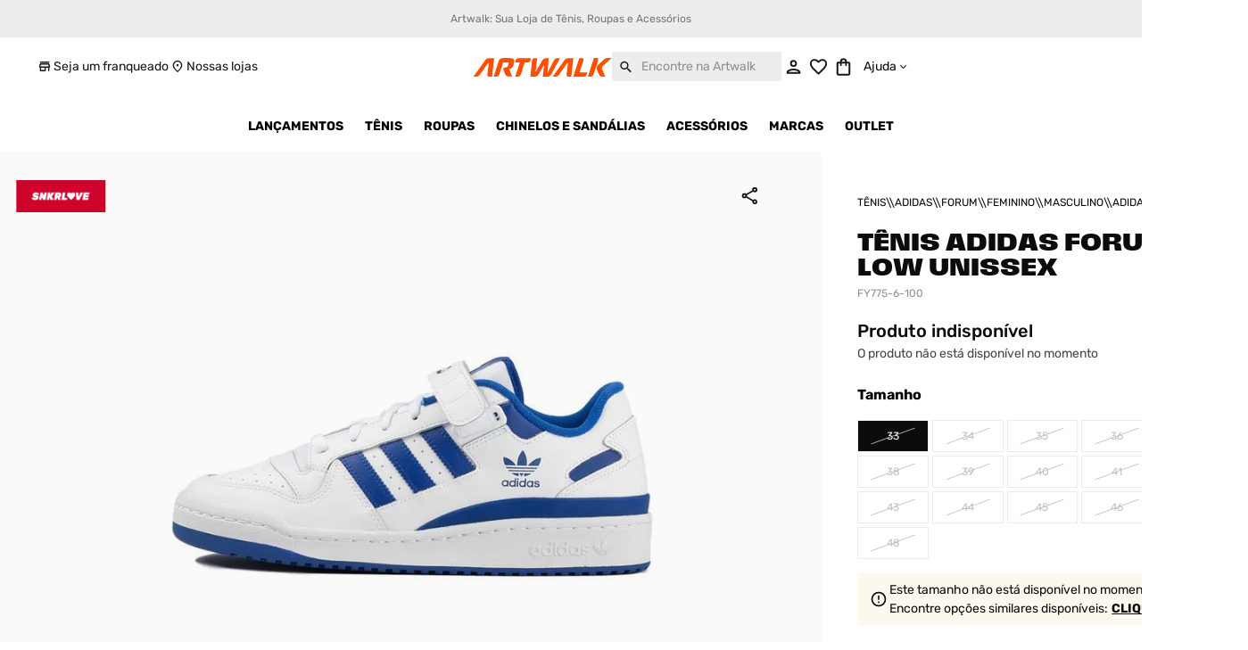

--- FILE ---
content_type: text/html; charset=utf-8
request_url: https://www.google.com/recaptcha/enterprise/anchor?ar=1&k=6LdV7CIpAAAAAPUrHXWlFArQ5hSiNQJk6Ja-vcYM&co=aHR0cHM6Ly93d3cuYXJ0d2Fsay5jb20uYnI6NDQz&hl=pt-BR&v=PoyoqOPhxBO7pBk68S4YbpHZ&size=invisible&anchor-ms=20000&execute-ms=30000&cb=upp4xle7q37w
body_size: 48981
content:
<!DOCTYPE HTML><html dir="ltr" lang="pt-BR"><head><meta http-equiv="Content-Type" content="text/html; charset=UTF-8">
<meta http-equiv="X-UA-Compatible" content="IE=edge">
<title>reCAPTCHA</title>
<style type="text/css">
/* cyrillic-ext */
@font-face {
  font-family: 'Roboto';
  font-style: normal;
  font-weight: 400;
  font-stretch: 100%;
  src: url(//fonts.gstatic.com/s/roboto/v48/KFO7CnqEu92Fr1ME7kSn66aGLdTylUAMa3GUBHMdazTgWw.woff2) format('woff2');
  unicode-range: U+0460-052F, U+1C80-1C8A, U+20B4, U+2DE0-2DFF, U+A640-A69F, U+FE2E-FE2F;
}
/* cyrillic */
@font-face {
  font-family: 'Roboto';
  font-style: normal;
  font-weight: 400;
  font-stretch: 100%;
  src: url(//fonts.gstatic.com/s/roboto/v48/KFO7CnqEu92Fr1ME7kSn66aGLdTylUAMa3iUBHMdazTgWw.woff2) format('woff2');
  unicode-range: U+0301, U+0400-045F, U+0490-0491, U+04B0-04B1, U+2116;
}
/* greek-ext */
@font-face {
  font-family: 'Roboto';
  font-style: normal;
  font-weight: 400;
  font-stretch: 100%;
  src: url(//fonts.gstatic.com/s/roboto/v48/KFO7CnqEu92Fr1ME7kSn66aGLdTylUAMa3CUBHMdazTgWw.woff2) format('woff2');
  unicode-range: U+1F00-1FFF;
}
/* greek */
@font-face {
  font-family: 'Roboto';
  font-style: normal;
  font-weight: 400;
  font-stretch: 100%;
  src: url(//fonts.gstatic.com/s/roboto/v48/KFO7CnqEu92Fr1ME7kSn66aGLdTylUAMa3-UBHMdazTgWw.woff2) format('woff2');
  unicode-range: U+0370-0377, U+037A-037F, U+0384-038A, U+038C, U+038E-03A1, U+03A3-03FF;
}
/* math */
@font-face {
  font-family: 'Roboto';
  font-style: normal;
  font-weight: 400;
  font-stretch: 100%;
  src: url(//fonts.gstatic.com/s/roboto/v48/KFO7CnqEu92Fr1ME7kSn66aGLdTylUAMawCUBHMdazTgWw.woff2) format('woff2');
  unicode-range: U+0302-0303, U+0305, U+0307-0308, U+0310, U+0312, U+0315, U+031A, U+0326-0327, U+032C, U+032F-0330, U+0332-0333, U+0338, U+033A, U+0346, U+034D, U+0391-03A1, U+03A3-03A9, U+03B1-03C9, U+03D1, U+03D5-03D6, U+03F0-03F1, U+03F4-03F5, U+2016-2017, U+2034-2038, U+203C, U+2040, U+2043, U+2047, U+2050, U+2057, U+205F, U+2070-2071, U+2074-208E, U+2090-209C, U+20D0-20DC, U+20E1, U+20E5-20EF, U+2100-2112, U+2114-2115, U+2117-2121, U+2123-214F, U+2190, U+2192, U+2194-21AE, U+21B0-21E5, U+21F1-21F2, U+21F4-2211, U+2213-2214, U+2216-22FF, U+2308-230B, U+2310, U+2319, U+231C-2321, U+2336-237A, U+237C, U+2395, U+239B-23B7, U+23D0, U+23DC-23E1, U+2474-2475, U+25AF, U+25B3, U+25B7, U+25BD, U+25C1, U+25CA, U+25CC, U+25FB, U+266D-266F, U+27C0-27FF, U+2900-2AFF, U+2B0E-2B11, U+2B30-2B4C, U+2BFE, U+3030, U+FF5B, U+FF5D, U+1D400-1D7FF, U+1EE00-1EEFF;
}
/* symbols */
@font-face {
  font-family: 'Roboto';
  font-style: normal;
  font-weight: 400;
  font-stretch: 100%;
  src: url(//fonts.gstatic.com/s/roboto/v48/KFO7CnqEu92Fr1ME7kSn66aGLdTylUAMaxKUBHMdazTgWw.woff2) format('woff2');
  unicode-range: U+0001-000C, U+000E-001F, U+007F-009F, U+20DD-20E0, U+20E2-20E4, U+2150-218F, U+2190, U+2192, U+2194-2199, U+21AF, U+21E6-21F0, U+21F3, U+2218-2219, U+2299, U+22C4-22C6, U+2300-243F, U+2440-244A, U+2460-24FF, U+25A0-27BF, U+2800-28FF, U+2921-2922, U+2981, U+29BF, U+29EB, U+2B00-2BFF, U+4DC0-4DFF, U+FFF9-FFFB, U+10140-1018E, U+10190-1019C, U+101A0, U+101D0-101FD, U+102E0-102FB, U+10E60-10E7E, U+1D2C0-1D2D3, U+1D2E0-1D37F, U+1F000-1F0FF, U+1F100-1F1AD, U+1F1E6-1F1FF, U+1F30D-1F30F, U+1F315, U+1F31C, U+1F31E, U+1F320-1F32C, U+1F336, U+1F378, U+1F37D, U+1F382, U+1F393-1F39F, U+1F3A7-1F3A8, U+1F3AC-1F3AF, U+1F3C2, U+1F3C4-1F3C6, U+1F3CA-1F3CE, U+1F3D4-1F3E0, U+1F3ED, U+1F3F1-1F3F3, U+1F3F5-1F3F7, U+1F408, U+1F415, U+1F41F, U+1F426, U+1F43F, U+1F441-1F442, U+1F444, U+1F446-1F449, U+1F44C-1F44E, U+1F453, U+1F46A, U+1F47D, U+1F4A3, U+1F4B0, U+1F4B3, U+1F4B9, U+1F4BB, U+1F4BF, U+1F4C8-1F4CB, U+1F4D6, U+1F4DA, U+1F4DF, U+1F4E3-1F4E6, U+1F4EA-1F4ED, U+1F4F7, U+1F4F9-1F4FB, U+1F4FD-1F4FE, U+1F503, U+1F507-1F50B, U+1F50D, U+1F512-1F513, U+1F53E-1F54A, U+1F54F-1F5FA, U+1F610, U+1F650-1F67F, U+1F687, U+1F68D, U+1F691, U+1F694, U+1F698, U+1F6AD, U+1F6B2, U+1F6B9-1F6BA, U+1F6BC, U+1F6C6-1F6CF, U+1F6D3-1F6D7, U+1F6E0-1F6EA, U+1F6F0-1F6F3, U+1F6F7-1F6FC, U+1F700-1F7FF, U+1F800-1F80B, U+1F810-1F847, U+1F850-1F859, U+1F860-1F887, U+1F890-1F8AD, U+1F8B0-1F8BB, U+1F8C0-1F8C1, U+1F900-1F90B, U+1F93B, U+1F946, U+1F984, U+1F996, U+1F9E9, U+1FA00-1FA6F, U+1FA70-1FA7C, U+1FA80-1FA89, U+1FA8F-1FAC6, U+1FACE-1FADC, U+1FADF-1FAE9, U+1FAF0-1FAF8, U+1FB00-1FBFF;
}
/* vietnamese */
@font-face {
  font-family: 'Roboto';
  font-style: normal;
  font-weight: 400;
  font-stretch: 100%;
  src: url(//fonts.gstatic.com/s/roboto/v48/KFO7CnqEu92Fr1ME7kSn66aGLdTylUAMa3OUBHMdazTgWw.woff2) format('woff2');
  unicode-range: U+0102-0103, U+0110-0111, U+0128-0129, U+0168-0169, U+01A0-01A1, U+01AF-01B0, U+0300-0301, U+0303-0304, U+0308-0309, U+0323, U+0329, U+1EA0-1EF9, U+20AB;
}
/* latin-ext */
@font-face {
  font-family: 'Roboto';
  font-style: normal;
  font-weight: 400;
  font-stretch: 100%;
  src: url(//fonts.gstatic.com/s/roboto/v48/KFO7CnqEu92Fr1ME7kSn66aGLdTylUAMa3KUBHMdazTgWw.woff2) format('woff2');
  unicode-range: U+0100-02BA, U+02BD-02C5, U+02C7-02CC, U+02CE-02D7, U+02DD-02FF, U+0304, U+0308, U+0329, U+1D00-1DBF, U+1E00-1E9F, U+1EF2-1EFF, U+2020, U+20A0-20AB, U+20AD-20C0, U+2113, U+2C60-2C7F, U+A720-A7FF;
}
/* latin */
@font-face {
  font-family: 'Roboto';
  font-style: normal;
  font-weight: 400;
  font-stretch: 100%;
  src: url(//fonts.gstatic.com/s/roboto/v48/KFO7CnqEu92Fr1ME7kSn66aGLdTylUAMa3yUBHMdazQ.woff2) format('woff2');
  unicode-range: U+0000-00FF, U+0131, U+0152-0153, U+02BB-02BC, U+02C6, U+02DA, U+02DC, U+0304, U+0308, U+0329, U+2000-206F, U+20AC, U+2122, U+2191, U+2193, U+2212, U+2215, U+FEFF, U+FFFD;
}
/* cyrillic-ext */
@font-face {
  font-family: 'Roboto';
  font-style: normal;
  font-weight: 500;
  font-stretch: 100%;
  src: url(//fonts.gstatic.com/s/roboto/v48/KFO7CnqEu92Fr1ME7kSn66aGLdTylUAMa3GUBHMdazTgWw.woff2) format('woff2');
  unicode-range: U+0460-052F, U+1C80-1C8A, U+20B4, U+2DE0-2DFF, U+A640-A69F, U+FE2E-FE2F;
}
/* cyrillic */
@font-face {
  font-family: 'Roboto';
  font-style: normal;
  font-weight: 500;
  font-stretch: 100%;
  src: url(//fonts.gstatic.com/s/roboto/v48/KFO7CnqEu92Fr1ME7kSn66aGLdTylUAMa3iUBHMdazTgWw.woff2) format('woff2');
  unicode-range: U+0301, U+0400-045F, U+0490-0491, U+04B0-04B1, U+2116;
}
/* greek-ext */
@font-face {
  font-family: 'Roboto';
  font-style: normal;
  font-weight: 500;
  font-stretch: 100%;
  src: url(//fonts.gstatic.com/s/roboto/v48/KFO7CnqEu92Fr1ME7kSn66aGLdTylUAMa3CUBHMdazTgWw.woff2) format('woff2');
  unicode-range: U+1F00-1FFF;
}
/* greek */
@font-face {
  font-family: 'Roboto';
  font-style: normal;
  font-weight: 500;
  font-stretch: 100%;
  src: url(//fonts.gstatic.com/s/roboto/v48/KFO7CnqEu92Fr1ME7kSn66aGLdTylUAMa3-UBHMdazTgWw.woff2) format('woff2');
  unicode-range: U+0370-0377, U+037A-037F, U+0384-038A, U+038C, U+038E-03A1, U+03A3-03FF;
}
/* math */
@font-face {
  font-family: 'Roboto';
  font-style: normal;
  font-weight: 500;
  font-stretch: 100%;
  src: url(//fonts.gstatic.com/s/roboto/v48/KFO7CnqEu92Fr1ME7kSn66aGLdTylUAMawCUBHMdazTgWw.woff2) format('woff2');
  unicode-range: U+0302-0303, U+0305, U+0307-0308, U+0310, U+0312, U+0315, U+031A, U+0326-0327, U+032C, U+032F-0330, U+0332-0333, U+0338, U+033A, U+0346, U+034D, U+0391-03A1, U+03A3-03A9, U+03B1-03C9, U+03D1, U+03D5-03D6, U+03F0-03F1, U+03F4-03F5, U+2016-2017, U+2034-2038, U+203C, U+2040, U+2043, U+2047, U+2050, U+2057, U+205F, U+2070-2071, U+2074-208E, U+2090-209C, U+20D0-20DC, U+20E1, U+20E5-20EF, U+2100-2112, U+2114-2115, U+2117-2121, U+2123-214F, U+2190, U+2192, U+2194-21AE, U+21B0-21E5, U+21F1-21F2, U+21F4-2211, U+2213-2214, U+2216-22FF, U+2308-230B, U+2310, U+2319, U+231C-2321, U+2336-237A, U+237C, U+2395, U+239B-23B7, U+23D0, U+23DC-23E1, U+2474-2475, U+25AF, U+25B3, U+25B7, U+25BD, U+25C1, U+25CA, U+25CC, U+25FB, U+266D-266F, U+27C0-27FF, U+2900-2AFF, U+2B0E-2B11, U+2B30-2B4C, U+2BFE, U+3030, U+FF5B, U+FF5D, U+1D400-1D7FF, U+1EE00-1EEFF;
}
/* symbols */
@font-face {
  font-family: 'Roboto';
  font-style: normal;
  font-weight: 500;
  font-stretch: 100%;
  src: url(//fonts.gstatic.com/s/roboto/v48/KFO7CnqEu92Fr1ME7kSn66aGLdTylUAMaxKUBHMdazTgWw.woff2) format('woff2');
  unicode-range: U+0001-000C, U+000E-001F, U+007F-009F, U+20DD-20E0, U+20E2-20E4, U+2150-218F, U+2190, U+2192, U+2194-2199, U+21AF, U+21E6-21F0, U+21F3, U+2218-2219, U+2299, U+22C4-22C6, U+2300-243F, U+2440-244A, U+2460-24FF, U+25A0-27BF, U+2800-28FF, U+2921-2922, U+2981, U+29BF, U+29EB, U+2B00-2BFF, U+4DC0-4DFF, U+FFF9-FFFB, U+10140-1018E, U+10190-1019C, U+101A0, U+101D0-101FD, U+102E0-102FB, U+10E60-10E7E, U+1D2C0-1D2D3, U+1D2E0-1D37F, U+1F000-1F0FF, U+1F100-1F1AD, U+1F1E6-1F1FF, U+1F30D-1F30F, U+1F315, U+1F31C, U+1F31E, U+1F320-1F32C, U+1F336, U+1F378, U+1F37D, U+1F382, U+1F393-1F39F, U+1F3A7-1F3A8, U+1F3AC-1F3AF, U+1F3C2, U+1F3C4-1F3C6, U+1F3CA-1F3CE, U+1F3D4-1F3E0, U+1F3ED, U+1F3F1-1F3F3, U+1F3F5-1F3F7, U+1F408, U+1F415, U+1F41F, U+1F426, U+1F43F, U+1F441-1F442, U+1F444, U+1F446-1F449, U+1F44C-1F44E, U+1F453, U+1F46A, U+1F47D, U+1F4A3, U+1F4B0, U+1F4B3, U+1F4B9, U+1F4BB, U+1F4BF, U+1F4C8-1F4CB, U+1F4D6, U+1F4DA, U+1F4DF, U+1F4E3-1F4E6, U+1F4EA-1F4ED, U+1F4F7, U+1F4F9-1F4FB, U+1F4FD-1F4FE, U+1F503, U+1F507-1F50B, U+1F50D, U+1F512-1F513, U+1F53E-1F54A, U+1F54F-1F5FA, U+1F610, U+1F650-1F67F, U+1F687, U+1F68D, U+1F691, U+1F694, U+1F698, U+1F6AD, U+1F6B2, U+1F6B9-1F6BA, U+1F6BC, U+1F6C6-1F6CF, U+1F6D3-1F6D7, U+1F6E0-1F6EA, U+1F6F0-1F6F3, U+1F6F7-1F6FC, U+1F700-1F7FF, U+1F800-1F80B, U+1F810-1F847, U+1F850-1F859, U+1F860-1F887, U+1F890-1F8AD, U+1F8B0-1F8BB, U+1F8C0-1F8C1, U+1F900-1F90B, U+1F93B, U+1F946, U+1F984, U+1F996, U+1F9E9, U+1FA00-1FA6F, U+1FA70-1FA7C, U+1FA80-1FA89, U+1FA8F-1FAC6, U+1FACE-1FADC, U+1FADF-1FAE9, U+1FAF0-1FAF8, U+1FB00-1FBFF;
}
/* vietnamese */
@font-face {
  font-family: 'Roboto';
  font-style: normal;
  font-weight: 500;
  font-stretch: 100%;
  src: url(//fonts.gstatic.com/s/roboto/v48/KFO7CnqEu92Fr1ME7kSn66aGLdTylUAMa3OUBHMdazTgWw.woff2) format('woff2');
  unicode-range: U+0102-0103, U+0110-0111, U+0128-0129, U+0168-0169, U+01A0-01A1, U+01AF-01B0, U+0300-0301, U+0303-0304, U+0308-0309, U+0323, U+0329, U+1EA0-1EF9, U+20AB;
}
/* latin-ext */
@font-face {
  font-family: 'Roboto';
  font-style: normal;
  font-weight: 500;
  font-stretch: 100%;
  src: url(//fonts.gstatic.com/s/roboto/v48/KFO7CnqEu92Fr1ME7kSn66aGLdTylUAMa3KUBHMdazTgWw.woff2) format('woff2');
  unicode-range: U+0100-02BA, U+02BD-02C5, U+02C7-02CC, U+02CE-02D7, U+02DD-02FF, U+0304, U+0308, U+0329, U+1D00-1DBF, U+1E00-1E9F, U+1EF2-1EFF, U+2020, U+20A0-20AB, U+20AD-20C0, U+2113, U+2C60-2C7F, U+A720-A7FF;
}
/* latin */
@font-face {
  font-family: 'Roboto';
  font-style: normal;
  font-weight: 500;
  font-stretch: 100%;
  src: url(//fonts.gstatic.com/s/roboto/v48/KFO7CnqEu92Fr1ME7kSn66aGLdTylUAMa3yUBHMdazQ.woff2) format('woff2');
  unicode-range: U+0000-00FF, U+0131, U+0152-0153, U+02BB-02BC, U+02C6, U+02DA, U+02DC, U+0304, U+0308, U+0329, U+2000-206F, U+20AC, U+2122, U+2191, U+2193, U+2212, U+2215, U+FEFF, U+FFFD;
}
/* cyrillic-ext */
@font-face {
  font-family: 'Roboto';
  font-style: normal;
  font-weight: 900;
  font-stretch: 100%;
  src: url(//fonts.gstatic.com/s/roboto/v48/KFO7CnqEu92Fr1ME7kSn66aGLdTylUAMa3GUBHMdazTgWw.woff2) format('woff2');
  unicode-range: U+0460-052F, U+1C80-1C8A, U+20B4, U+2DE0-2DFF, U+A640-A69F, U+FE2E-FE2F;
}
/* cyrillic */
@font-face {
  font-family: 'Roboto';
  font-style: normal;
  font-weight: 900;
  font-stretch: 100%;
  src: url(//fonts.gstatic.com/s/roboto/v48/KFO7CnqEu92Fr1ME7kSn66aGLdTylUAMa3iUBHMdazTgWw.woff2) format('woff2');
  unicode-range: U+0301, U+0400-045F, U+0490-0491, U+04B0-04B1, U+2116;
}
/* greek-ext */
@font-face {
  font-family: 'Roboto';
  font-style: normal;
  font-weight: 900;
  font-stretch: 100%;
  src: url(//fonts.gstatic.com/s/roboto/v48/KFO7CnqEu92Fr1ME7kSn66aGLdTylUAMa3CUBHMdazTgWw.woff2) format('woff2');
  unicode-range: U+1F00-1FFF;
}
/* greek */
@font-face {
  font-family: 'Roboto';
  font-style: normal;
  font-weight: 900;
  font-stretch: 100%;
  src: url(//fonts.gstatic.com/s/roboto/v48/KFO7CnqEu92Fr1ME7kSn66aGLdTylUAMa3-UBHMdazTgWw.woff2) format('woff2');
  unicode-range: U+0370-0377, U+037A-037F, U+0384-038A, U+038C, U+038E-03A1, U+03A3-03FF;
}
/* math */
@font-face {
  font-family: 'Roboto';
  font-style: normal;
  font-weight: 900;
  font-stretch: 100%;
  src: url(//fonts.gstatic.com/s/roboto/v48/KFO7CnqEu92Fr1ME7kSn66aGLdTylUAMawCUBHMdazTgWw.woff2) format('woff2');
  unicode-range: U+0302-0303, U+0305, U+0307-0308, U+0310, U+0312, U+0315, U+031A, U+0326-0327, U+032C, U+032F-0330, U+0332-0333, U+0338, U+033A, U+0346, U+034D, U+0391-03A1, U+03A3-03A9, U+03B1-03C9, U+03D1, U+03D5-03D6, U+03F0-03F1, U+03F4-03F5, U+2016-2017, U+2034-2038, U+203C, U+2040, U+2043, U+2047, U+2050, U+2057, U+205F, U+2070-2071, U+2074-208E, U+2090-209C, U+20D0-20DC, U+20E1, U+20E5-20EF, U+2100-2112, U+2114-2115, U+2117-2121, U+2123-214F, U+2190, U+2192, U+2194-21AE, U+21B0-21E5, U+21F1-21F2, U+21F4-2211, U+2213-2214, U+2216-22FF, U+2308-230B, U+2310, U+2319, U+231C-2321, U+2336-237A, U+237C, U+2395, U+239B-23B7, U+23D0, U+23DC-23E1, U+2474-2475, U+25AF, U+25B3, U+25B7, U+25BD, U+25C1, U+25CA, U+25CC, U+25FB, U+266D-266F, U+27C0-27FF, U+2900-2AFF, U+2B0E-2B11, U+2B30-2B4C, U+2BFE, U+3030, U+FF5B, U+FF5D, U+1D400-1D7FF, U+1EE00-1EEFF;
}
/* symbols */
@font-face {
  font-family: 'Roboto';
  font-style: normal;
  font-weight: 900;
  font-stretch: 100%;
  src: url(//fonts.gstatic.com/s/roboto/v48/KFO7CnqEu92Fr1ME7kSn66aGLdTylUAMaxKUBHMdazTgWw.woff2) format('woff2');
  unicode-range: U+0001-000C, U+000E-001F, U+007F-009F, U+20DD-20E0, U+20E2-20E4, U+2150-218F, U+2190, U+2192, U+2194-2199, U+21AF, U+21E6-21F0, U+21F3, U+2218-2219, U+2299, U+22C4-22C6, U+2300-243F, U+2440-244A, U+2460-24FF, U+25A0-27BF, U+2800-28FF, U+2921-2922, U+2981, U+29BF, U+29EB, U+2B00-2BFF, U+4DC0-4DFF, U+FFF9-FFFB, U+10140-1018E, U+10190-1019C, U+101A0, U+101D0-101FD, U+102E0-102FB, U+10E60-10E7E, U+1D2C0-1D2D3, U+1D2E0-1D37F, U+1F000-1F0FF, U+1F100-1F1AD, U+1F1E6-1F1FF, U+1F30D-1F30F, U+1F315, U+1F31C, U+1F31E, U+1F320-1F32C, U+1F336, U+1F378, U+1F37D, U+1F382, U+1F393-1F39F, U+1F3A7-1F3A8, U+1F3AC-1F3AF, U+1F3C2, U+1F3C4-1F3C6, U+1F3CA-1F3CE, U+1F3D4-1F3E0, U+1F3ED, U+1F3F1-1F3F3, U+1F3F5-1F3F7, U+1F408, U+1F415, U+1F41F, U+1F426, U+1F43F, U+1F441-1F442, U+1F444, U+1F446-1F449, U+1F44C-1F44E, U+1F453, U+1F46A, U+1F47D, U+1F4A3, U+1F4B0, U+1F4B3, U+1F4B9, U+1F4BB, U+1F4BF, U+1F4C8-1F4CB, U+1F4D6, U+1F4DA, U+1F4DF, U+1F4E3-1F4E6, U+1F4EA-1F4ED, U+1F4F7, U+1F4F9-1F4FB, U+1F4FD-1F4FE, U+1F503, U+1F507-1F50B, U+1F50D, U+1F512-1F513, U+1F53E-1F54A, U+1F54F-1F5FA, U+1F610, U+1F650-1F67F, U+1F687, U+1F68D, U+1F691, U+1F694, U+1F698, U+1F6AD, U+1F6B2, U+1F6B9-1F6BA, U+1F6BC, U+1F6C6-1F6CF, U+1F6D3-1F6D7, U+1F6E0-1F6EA, U+1F6F0-1F6F3, U+1F6F7-1F6FC, U+1F700-1F7FF, U+1F800-1F80B, U+1F810-1F847, U+1F850-1F859, U+1F860-1F887, U+1F890-1F8AD, U+1F8B0-1F8BB, U+1F8C0-1F8C1, U+1F900-1F90B, U+1F93B, U+1F946, U+1F984, U+1F996, U+1F9E9, U+1FA00-1FA6F, U+1FA70-1FA7C, U+1FA80-1FA89, U+1FA8F-1FAC6, U+1FACE-1FADC, U+1FADF-1FAE9, U+1FAF0-1FAF8, U+1FB00-1FBFF;
}
/* vietnamese */
@font-face {
  font-family: 'Roboto';
  font-style: normal;
  font-weight: 900;
  font-stretch: 100%;
  src: url(//fonts.gstatic.com/s/roboto/v48/KFO7CnqEu92Fr1ME7kSn66aGLdTylUAMa3OUBHMdazTgWw.woff2) format('woff2');
  unicode-range: U+0102-0103, U+0110-0111, U+0128-0129, U+0168-0169, U+01A0-01A1, U+01AF-01B0, U+0300-0301, U+0303-0304, U+0308-0309, U+0323, U+0329, U+1EA0-1EF9, U+20AB;
}
/* latin-ext */
@font-face {
  font-family: 'Roboto';
  font-style: normal;
  font-weight: 900;
  font-stretch: 100%;
  src: url(//fonts.gstatic.com/s/roboto/v48/KFO7CnqEu92Fr1ME7kSn66aGLdTylUAMa3KUBHMdazTgWw.woff2) format('woff2');
  unicode-range: U+0100-02BA, U+02BD-02C5, U+02C7-02CC, U+02CE-02D7, U+02DD-02FF, U+0304, U+0308, U+0329, U+1D00-1DBF, U+1E00-1E9F, U+1EF2-1EFF, U+2020, U+20A0-20AB, U+20AD-20C0, U+2113, U+2C60-2C7F, U+A720-A7FF;
}
/* latin */
@font-face {
  font-family: 'Roboto';
  font-style: normal;
  font-weight: 900;
  font-stretch: 100%;
  src: url(//fonts.gstatic.com/s/roboto/v48/KFO7CnqEu92Fr1ME7kSn66aGLdTylUAMa3yUBHMdazQ.woff2) format('woff2');
  unicode-range: U+0000-00FF, U+0131, U+0152-0153, U+02BB-02BC, U+02C6, U+02DA, U+02DC, U+0304, U+0308, U+0329, U+2000-206F, U+20AC, U+2122, U+2191, U+2193, U+2212, U+2215, U+FEFF, U+FFFD;
}

</style>
<link rel="stylesheet" type="text/css" href="https://www.gstatic.com/recaptcha/releases/PoyoqOPhxBO7pBk68S4YbpHZ/styles__ltr.css">
<script nonce="yyNQk5TBQBCupTfLYoph_Q" type="text/javascript">window['__recaptcha_api'] = 'https://www.google.com/recaptcha/enterprise/';</script>
<script type="text/javascript" src="https://www.gstatic.com/recaptcha/releases/PoyoqOPhxBO7pBk68S4YbpHZ/recaptcha__pt_br.js" nonce="yyNQk5TBQBCupTfLYoph_Q">
      
    </script></head>
<body><div id="rc-anchor-alert" class="rc-anchor-alert"></div>
<input type="hidden" id="recaptcha-token" value="[base64]">
<script type="text/javascript" nonce="yyNQk5TBQBCupTfLYoph_Q">
      recaptcha.anchor.Main.init("[\x22ainput\x22,[\x22bgdata\x22,\x22\x22,\[base64]/[base64]/[base64]/[base64]/[base64]/[base64]/[base64]/[base64]/[base64]/[base64]\\u003d\x22,\[base64]\\u003d\x22,\x22RGMWw5rDusKRT8OSw5hpTEDDvF9GaknDnMOLw67DqyPCgwnDskHCvsO9JRNoXsKAYT9hwq8ZwqPCscOtLcKDOsKeDj9ewqLCs2kGHcKEw4TCksKhKMKJw57Dr8OHWX0jJsOGEsO/[base64]/DjVx2w61awq5ww6Ewwo7DkSc9ZcKIS8Ovw63Cq8OQw7Vtwp7Du8O1woPDnVM3wrUhw4vDsy7CtkvDklbCjVTCk8Oiw7jDn8ONS1htwq8rwpLDk1LCgsKpwpTDjBVlM0HDrMOpfG0NPMKCewohwqzDuzHCrcKHCnvCrcOiNcOZw6vCvsO/[base64]/CoHTCiTELw4rDmBxAwpfDhcK/wrHCt8KqSsOQwrbCmkTCpUrCn2FLw4PDjnrCjsKuAnYPQMOgw5DDuyJ9NTrDscO+HMK/wpvDhyTDgcOrK8OUC3JVRcO7V8OgbA8IXsOcJsKQwoHCiMK7wrHDvQR5w55Hw6/Dv8ODOMKfZsKEDcOOEsOkZ8K7w7vDvX3CglPDqm5uGsK2w5zCk8OCwqTDu8KwW8ODwoPDt3IBNjrCog3DmxN4A8KSw5bDjRDDt3YSLMO1wqtYwod2UgLCrks5b8Kewp3Ci8Obw5Fae8K7F8K4w7xdwpc/wqHDhMK6wo0Nf0zCocKowqQewoMSPsOhZMKxw7PDiBErYsO6GcKiw4jDlsOBRAJUw5PDjTHDpzXCnTJeBEMZAAbDj8O8MxQDwrvClF3Ci2rCjMKmworDtMK6bT/CsAvChDNKZmvCqW/CsAbCrMOKBw/[base64]/w4Ugw7AdTSBvwqjDshTDoMOlw6lewpZbdMKTDcKrwpwdw6cAwqzCgU/DusOPdxlywqXDmiHDlkfCoGfDsGrDqB/DoMOrwoBidcOSCC9Rf8KmacKwJD9gIiHCowvDoMO0woLCqTcKwoQAf0gIw5Y6wpt8wpvCqU/CvWxBw7MuZGzCtcKMw43Cr8OSHmx3W8KNElUswq15acOOW8OXbsKVw7ZCw7DDp8K1w6MMw4pdfMKkw7DDoUPDoB5Mw6rChsOgZsKrwrROS2XCuCnChcKnTcObDsKBHTnDrGIJGcK/[base64]/Du8K3fH4lOcOzUlZNw6DDiMOUw4PDkzdCwqM5w51dwovDp8K6WW8hw4HDqMKsVsOGw5FuGSjCv8ONMjMAw6RSHcKTwq3DmhPCtGfCo8KbN23DpsOXw7nDmsOXTFTCvcOlw7MkSm/[base64]/wrTCszxRMTZKRRzCs17DsQbDpmXDrXoLTTR7dMKNDRXClEPCoknDhsK5w7LDhsOcd8KHwpAYGMOGHsOmwr/[base64]/dsOnwpl8b8KfISDDgzI4CHQgCHTCgsOuw6vDscKlwpTDhMODBsKSRHxGw7LCv1YWwpcga8OkfErCg8K3wrLClsOcw5bDqcORLcKNGcKpw7nCmg/CjMKQw6gWSlJ1wo7DrMOhXsO8JsKcMsKLwpYGTxwwcl1yZ3TCoQnDil/DusOZwpfCiTTDmsOoRcKjQcOfDjE9wowaOWslwp1IwpbCu8O7wppobHzDt8O9woXCrBjDmsO3w7gSbsOcwrgzD8OoI2bCvxREwqhgaUzDvijCiAfCssO7KsKEEizDh8OgwrLDoxJZw4TDjcOpwpnCvMOxZMKsPQsKEMO4w4NqN2vCoB/DgHTDi8OLMXwDwpFGWh45U8K8wrvCo8Oya1bCgi8jQAcANHnDvlIRK2bDt0nDhS15HUnCusO8wqzDqMKswp3CiGsnw6/CocKSwqEbNcOPc8KKw6Aww5Nbw6vDqsO6wqVZInhtU8KeCiAPw4J8wp1pQBp3alTCmljCq8ONwpI9JBc/[base64]/wpU7woDDqMOXw4/DtVfCvsKcGMKYwrTDvMKOQcObw4QZw6Uaw4J2D8K2wq5zwrIifGjDsEvDq8KHDsOIw5zDkhPDoSZZUH7DucOfw57DmcO8w4/ChsO4wr3DpBvCvGsww5Nrw7HDvsOvwr/[base64]/DmcOXwrwWD31pw67DgsKzZMOIRQ3CgwEQwr/CgMKiw60dECVww5jDpMKvKRNZw7PDt8KnXMOTw4XDkGUneEXCpsKPL8Kxw4/CpQPCisOnwpnCkMOOQGwlacKbwrQFwoTCgcOywr7CnTbDjsKHwpsdVsKHwoFWEMOAwpNea8KBDsKGw4RdCsK0acOtwpHCnksVw59owrsDwpAZIsOiw5xkw5o6w44awrHCncONw75TOynCn8KKwp4KS8KIw4QwwowYw53CpUrChVlxwqzDkcOFwrR9w6k/F8KeYMKCwrzDqA7CkULCikXDr8KpB8KtSsKCPsKzDcOBw5ALw5jCp8Krw4vCvMOZw53Dq8O2TTwzwrh6c8OrIBzDsMKJSw3DlWMnVsKXH8KAXsO6w7B/[base64]/[base64]/ChmDDl2AFMMKuw4QHwrLDlxDCkcOowqrDosK2NsOmw65pwqnDlsOmwqBLw4DCtsKlQ8OWw6gzBMOpOg0nw5jCiMK5w7w2KFbDjHjChRQleyd5w6/ClcOUwoHCvMKScMKBw4TDjXc4OMO8wqhkwp7DnMOqJR/CgsK1w5vCrRApw4/Cr2BpwoQTHcKCw6YLCMOjQsKMIMO0CcOWw53DpTfCs8K4aDdNYHDDnsKfVMKhSCYzHABRw5Rowo8yfMKcw6Fhcit6YsOhScORwq7Dly/[base64]/G8OEZgVDClg3w6l7Sz9CUMOKSMOzeMO/wo/[base64]/w4V1w4PDjsORwohAUMOXw4hKwrDDvcOWXG3ClyjDvsOhwqtqdjrCnMO/ERPDgsOLYMKDYGNmfsK5woDDnsK+Kl/DsMOywpBuZV3DqcONDjXCscKjdyDDpMKVwqxowoPDsmDDvAV4w4UeOcO8wrhBw5hoDsOcZgwhNXIcdsO8S34zXcOCw6QHchHDmXHCuSQncz8Aw6fClsKXS8KTw5F9BcKtwo4JcTDCu2PCvXZyw6tqw6XCpxTCrcKPw4/DoD/Cp1HDqR0hB8O9WsK0wq8GTnvDkMKpK8OGwrfClBAiw6HDmcKwcwl6wp0FccKmwoJIw77DoXnDonfDrlzChyY6w4NnDzfCskzDqcKww5psUR3DnMKYRkkMwpnDvcKpw4LCtDRAbsOAwoBNw6MRH8OMKMOZbcOswpJXFsOkBcKKb8Ocwo7CrMK/[base64]/J8O/w4XDs8KEEDY5fcKOfyrDuMOBwp1hQHUbUsK0NAlpw6rCi8KFRsKZX8KOw6fDr8O2McKLc8Kdw6jChMO5woVKw6XCvkAucCV8YcKSVcKHVELDq8OOw4taJBYNw5jCl8KafMKuakbDq8O5YVN1wp0ldcKeLsKKw4cewoUHbMOJwrx/woUXw7rDhcOAHGo3WcKoPi/ChiPDmsOrwrRuw6AMwqk7wo3Dq8Opw77DiVrDsQvDmcOcQsKrQxlmQUnDhDHDocOIClNLPyteATnDtjFzJ0oiw73CnMKwHcKbAQU7w4nDqFXCgALCiMOkw4vCrU8sYMOXw6hUeMKjHC/Chn/Ds8KYwq5sw6vDsGjCpcKvG0YPw6LDnsOCSsOnIcOLwpzDu07Ci24PFWDChsOpw77Dk8KeAHjDvcOhwpvCtWoORS/CmsO/AMKZL0nCuMOkIMKfaX3DtMOzXsKVW1zCmMK6F8KDwq8ew79lw6XCmsOoQsOnwow+w6IJQFfCh8KsaMK9wqnCpMO6wr5Ew4nCqcOLZ18vwrHDrMOWwqdrw7fDlMKswpwfwqDDs1jCuGJgHEdAw5wUw6/DhmzCjTfDg3hDNRIWJsOgQ8O9w7TCjWzDsFLCp8K/WkQeasKjcAQTw64vfURbwrI7wqTCq8K1w5TDu8KfcTZSw4/CpMK0w7ZAVsKpZVHDn8Ohwo8pwqkiT2XDn8O5JWNZKQnCqTHCsCgLw7UIwq8zPMOqwqJwIMOKw5EIf8OVw5FLP10WKy5EwozChiJLdm7CplUmLsKBXgQGB2wJXwtQEMOSw7XCoMKpw4B0w4QkY8KONcOQwq1ywr7DhsOGFQI1Gh7DgsOAw7Fxa8OAw6vDn2N5w7/[base64]/wqpEwqDCoMOKwrjCrhtTw5TCtcOPw4TClgspWx9cwrXDjHZkwq0HIsKUUMOqQTtcw5TDocOwWD99R1rDusKDSwnDrcOMd201cyERwoZBJgXCs8KwXMKMwqNxwoPDnsKeOEPCp2AkTixXOcK+w4/[base64]/CrwAgw7cSe1NJDsKswobCpMOYwojCoHbDhFfCrlp4SsOleMKQwrcPD1/CtQp6w51OwprDqBtWwqvDjgjDu2QNZTLDtS/Du2N6w74JQsK3F8OTH23DmsOlwqfCq8Kcwp/Dh8OsB8KWVMKEwotgwrXDlMOEwqkcwqXDtMKhCWLCszowwo3DsS/CsWzCr8KLwo4xwrbCnjfCkxloGMO3w5HCusOPBCbCtsO6wqEdw6jDmGDCt8O4X8KuwrLCg8Kcw4YNR8Opf8KKw5jDpTzCrsOzwq/CuX3DnDUOIsO1R8KJBcOhw5Y9wp/Dryg2HsONw4fCvVERFsOOwoHDhMO/IcOZw6HDmsOdw7tVSncSwrZRAMKRw6rCoxw8wpfDllPDtzLDsMK3w509QsKawr9gAz1LwprDql0keWwLUcKrU8OYUiTChXTCpTEULiMmw47ChnY7JcKsH8OLb0/[base64]/CvMO0w7TCuHp7MHPCkcK8wqVDKT4fRMOUwpHClsOnMCIWw7XDq8K6wrrCmMKYw5k6IMOOO8OpwoIuwq/[base64]/Cl1/Dl8K2M8O7TMO/[base64]/CnsOow4YjFl92Xh/DmMK6ChjCi8K0w67CgcKYw54VFMOWc1dqXAfDkcO3wpNtKUfCs8OnwoFvZR1FwqAwCGTDqgHCrBUQw4TDuTPCocKTG8KSw4gww4osaR8fEjtGwrbDuykQwrjCoFnCknY5ewzDgMKxTXzCh8OvHMO9wpwFwoDCnGtGwqgtw60cw53CqMOGaU/CtcK4w5fDtDLDg8Oxw7PDrcKoGsKtw77Drx5sNcKXw55bNTsWw5/[base64]/w7TCnWfCrTZkb25AFTTCn8K3wp5VwqXDlC7DrsOHw4Q0w5bDlsOXGcK2MMK9ORDCjw4Iw5/[base64]/CvsKpAMOZRMOVwpjDkMOQwrdWXXksw4rDjGVLZj7Ch8KtFUtywojDo8KdwrdfacK2M29hNcKaJsOewqvCi8KXIsKTwprDp8KeRMKiGcOAagNAw5IUTyIxQsORBgV6KifCg8K6w7orRmRpMcKzw4bCgAoeCwdGK8Kfw7PCpsOEwobDtMKuLMO8w6/Di8KzaXvDgsO9wrvCh8KOwqhtZsOKwrTCrWvDhx/Cm8OHw7fDsUjDqn4cX18Iw4EeNMOKDsKBw5sXw4ARwrbDssO0w6wjw7HDvmkpw5E1bcKAL2TDjAlWw4Bgwrd5ax7DvVsawo9MZcOWwqwUDcOnwoonw4R/NMKqZHY8B8KRCcKnfmR0w65mOVbDnMOUAMKIw6TCrSLDlEjCp8O/w77CnHFVbsOZw63Cq8O0bsOIwo9Ywo/DqsO0fcKTWsO0wrDDo8KuMFAiw7s9OcKvRsKtwqzDh8KVLBRPVsKiU8O6w4QiwpTDosKhFMKmTsOFHWvCjMOowoJQbMOYJRhyTsOfw515w7Y7f8OFYsONw4Jkwr44w7/DvsOsRwrDkMOww7M/[base64]/DqU7DicO7wqwgw6vCkTHDrsODcSbDoHp8w6HCuGBmPG/DoyMUw73Dkm5hwqzCkcO0wpbCoC/CpxrCvVZndiIaw5/[base64]/CsjTCtD/CtsOiMsO+OcOuw6LCt8KSTxDCrMKiw5wWaSXCpcO4fcONB8OifMOsQmXCoSzCpCTDnS8YJEsXXiQ9w7wmw5LCnQTDrcK2T3ECIznCncKaw64uw5NQRFnClsORwrDCgMOow7/CjXfDqsOPwrZ6worDvsKbwr1xE3rCmcKTaMK6LMKTFsKQO8KPWMK9Wj5ZXjrCj2bCncOzV0nCp8K8wqrDhMOmw7zDvT/CsD4Ww43CgkYPeBXDu2IWw4bCi0XDnzUqfizDiCd3JcKbw6R9DA7Cp8OYAsOswpnCg8KAwpzCsMOJwoYjwppHwrXCqyA0M1ozLsK/w5NTwpFvwo82wojCm8KGB8KIB8OwUFJAe145wrBxBcKjUcOGf8O/w7klw5kIw53CtglzcsOlw7TCgsOFwqcFwrvClH/DpMO6H8KSLFwsclzCusOGw5/Dq8KIwqfDsTnDlUwwwoxce8K6wrLDqBbCtMKUcsK9B2HDhsOyYxhzwpjDicOycWvCqUw1wqHCjwo6JXUlEkw9w6d4VRYbw4fCmiVmTU/[base64]/DisKpwoLDv2l/JsOBciTDsGDDpcOzOlUCw7NoKMOYwpXCrkZzVFBowq7CkAnDscK0w5XCpRnCrsOHJGnDnHswwqhsw7HCm0bDicOXwp3DgsK8QEU7L8K4Vm8ew4DDqcO/RxstwqY9wrbCosOFS2g7I8OmwpcAYMKrJj9rw6zDuMOcwrltH8K+U8KTwr1qw7UPe8OUw70dw7/DhsOiNkDCnMKJw6RCw5N5w5XCjcKvdl5FHsOzJsKqESrDgAnDjcK8w7MvwqdewrHCn2IfaEXCj8Krwq/[base64]/[base64]/wpPCg8OXwowiwrbCpAbCnMO8w6lmwrHCk8KubMK8w41ndwQpFnXChMKFSsKCwpbCkEnDhsOOwofChcK/[base64]/wpbDs0cXInEqCGxtHkLCmMOSwr5xWGnDo8OpAxnCgH5Mw7LCm8ObwofClsK0YBNUHCNMMXk2YnfDisO8KFcMwq3Dg1bDh8K/NCNPw5QSw4hVwofCnMOTw6lBRwdWH8OgOiM+w4kUdcKcIR/[base64]/DkcOWwozDi3t3Fg/CgsK0BcKAPcOpw67CojU0w4sFUnfDhVgywqfCmT0Uw47DmyfClcONU8Kcw4Y/w7d9wroWwqpRwoVNw5HCkignIcKQbMO+PVHCqHvCumQoVDFPwo4jwpJKw71cw701wpXCk8ODDMKJwqTCvk9Lw6ocw4jDgzsswoVmw5PCs8O1QjvCnx9JY8OcwpNEw5ASw6DCnkLDvsK1w70eFlxcwocCw5h0wqA0FWA4wpXDucOdHsOKw7/Cl2IQwqNlXTVuw63ClcKdw7UTw6fDmhECw4bDjwJnEcOFVcOSw5rCk25nwoHDpyxMB1/Cuxw0w6Qbw6TDgEh5w7IRGQjDlcKJw4LCuXjDrsO6wqkiQcKMM8KSYSt4wrjDgR3DtsKUeTUVVxNpen3Crgg5YX8hw6UJah8SWsK7wr03wrzDgMOSw5/DusOLAj4FwrnCksOZI3kzw4nDhgYWb8OSGUF7YxrDt8OWw5LCr8OvE8OxMRx/wqtCaEfCicKpYTjCtcK+J8OzQUDCtsOzJQ8ZZ8KnQnjDvsOoXsOVw7vDmioAw4nChgA+eMOsZ8K9HEApwqPCiBJ7w4pbHlIfaF0fF8KKZGU6w7Yww5bCrgggTAvCsRzCrcK4fGo+w49zw7VKP8OyN3h9w5rDncK/w6Aww43Don/DoMOIFRU1cA0Qw5ENasK3w7jDpxY5w6XDuWwEYBjDo8O8w6/CksOHwoYNwozDkypRwqbCrcOCEcKpwqEQwp3Doz7DpMONMDpuAsOXwroWS3UQw44DM0MeCMK/NsOow5HCgMOdAhY3IQRteMOOw4Ndwo13NTvCtDgqw4PDhEMKw7s8w5/[base64]/DjncYw5ERw5/DvcOkwpFTWFjDnsOZbT9sEFpdwrUzYnHCgsK/[base64]/wpLDiTbDscKLwrfCpxDCgznCk8OGa8OKa8K4wrItwqQqIcKJwrQrQMKuw7UKw4/[base64]/DqUXCow/[base64]/ejvCpD/CpMKPFsOrw6HCm23Cj8O8K8ONG8KLYnJ5w7s6RMKIF8OoHcKtw6jDhAnDvsKDw6oqLcOiEVnDul8KwpVObcODEXt2VMO9woJlfmbCunbDk3XChA/Cq04dwpsgw6nCnRbCqAZWwrRMw7XDqh7Dr8ORfGfCrmvCj8OxwrzDtsKyEUXDiMK2w7ggwpzDvMO5w4jDqTx6KBQZw4liw6suSSPDlAERw4jCosOyNxo+AcKFwojClnU4wpRgWMONwrpOR3jClF7DnsOobMKjS1ImCMKIwr4Hwq/CtyNoIFAaICBNwo7DnWRlw51owqUYN0TDq8KIwqfCqCJHOMKeCcO4wo40FFd7wppLMMKAfcKLR3gRPjbDqMKmwqbCjsKFbsOww6jCqgonwqXCp8K6XcKHwp9DwqzDrT1BwrfCn8O9DcO4OcKywpjCt8KEB8OGwqNcw7rDh8KJbXIyw6jCmCVGwpxDLUBBwq/DrhHDoxnDq8O3WlnCk8OMXlRhYigqw6suCBpSeMOQQBZ/[base64]/CjhNrw5dOJMKqw79GElwqwr7CtWtPfmPDmXXDt8Kydn1swo7CnDXDry8Vw61Iw5TClcOEwoNOR8KVGsKOZsKGw64BwrrCvyZNBsOzB8O/w57DnMKlw5LDlsO0fcOzw5fCh8OnwpDCm8Ktw7xHwqxgZQ0NEMKEw7bDhMO1DG5ZP18bw6AoGibCucOWPcOHw4TChcOqw6bDpMO/[base64]/DnsOywoDDuHMZw7ptViNvw7zDtm3CqiF7HGzDmjNtw7jDvi/Cv8K+wpHDjDTCp8OLw6Vuw64Jw6t1wpzDtMKTw57ChzxxIhhJVAUwwp3Dm8OlwoLCocKKw5HDm2rCmRlqbC5VHsKVOGXDoxQCwqnCucK4LMOnwrh5H8KBwoXCmsK7wq4jw7/Di8Oow6nDs8KCasKFRmvCpMOLw6fDpmHDjxfCqcKuwp7DjGFLwqE8w69BwrHDisOpdTJFXV/DmMKjOzXCucKzw4TCmWkyw6PCiFTDq8KhwqrCtmPCvzsUG0RswqvDgkPCg0t9VcOPwql5BRjDlzQQbsK/w5bDimxVw57DrsKJUT/[base64]/PhYbw6wnwq4Iwrxlwq3Dk8Ovw6TDqMKUw7h4w5J3w5PDnsKoXzTCk8OdKsOZwr5NVsOcDgQ0w6Vdw4bCjcKXLAx6w7J1w5vCgGx3w5xJWg9kIcKVKFjClsOHwrzDmT/CnVs0B2oCPsOFE8OSwrDCuHpicwDCvcODHsK1R19lEx1sw7LCkBQCPG4aw67DgsOZwp1/[base64]/Dp8Kdwo0Aw5c6X8OZw7PDjEfDn8Oww57DucKncx7DnMKNw5vDlynCqcK6Q2vCjEAGw43CvcKTwqcSNMOAw4PCs05Ew7d+w53CmcO8acOGBBXCj8OVY1vDsmBJw5zCoh8dwq9mw58heG/[base64]/[base64]/CmsOWwqjCqsK2QMO/CCrDpMOmc8KvJVh1RDJdcRzCoFtjw73CoVvDiUXCucK+J8OHcBMCByTDv8Krw409Lz7CnMK/wo/[base64]/[base64]/J23CiMK2C8Obw609cXPCgEY8w43Csi4aw6A0wqBEw7zDqsKiwoHDolU4w5TDtD9VPsKUJgsMdcO+D0RlwpkFw7M5KmvCiFnCisO3w4RLw6zDmcKNw4lWw6l+w7xBw6bCsMO8dsO+Ol5FHDLCo8KhwokHwpnCjcKLwokwfCVrZBZmw6B2C8KEw44TPcOBSBAHwp/CrsK5wobDkEt7wo41wrDCs0/[base64]/[base64]/CrBjCokpswqJsFcKGw4vDg8KAKsKlYSTDrMOUS8OhNMKcBkfCgMKsw77DowDCrFR0wogvfMKUwqoZwqvCscOkFDrDmsObw4I/[base64]/DjQQqOMKgIwhCMUPDvgvDl0dFw60cAXRVw7BbTMOHdTtEw5rCoBrDoMKCwp5jwprDhsKDwrTCrSNGLcKmwqDDs8KvQ8KDZQ7CrB3DrSjDnMOoccKNw49Cw6jDiRcOw6pgwp7CoTsow7LDjhjDlcKWw73DhsKJAsKZHlhAw7HDgAADG8OPw4pOw6oDwp5/B04fTcK+wqV1FjI/w7YXw5PCmUMrZsK1fVchZ2nCv0bCvyR/wqlXw7DDmsOUZcKYan9yZMOGB8K/wqMfwr45LCDDiiVfBsKfUmbCvjDDpcOhwpM2QsKRZ8Oswq1zwrhEw4PDszFiw7Ypwpl0TcOUEFssw7zCisKTLg/DtsO8w5BuwqVQwoMvWXbDv0nDiVjDoxQmECV6b8K9JMKhw4cNKzjDv8Kww6DCncKjEVTDhhLCicOpT8OsGQrCv8KOw6gkw4cWwpLDtGsDwrfCvB/Ck8Kkwq9KNC9/w5IAwq/DisODVmXDlRXCnsK2dcOOf0hSwrXDlHvCmjItc8OWw4B0acOUdA9mwq40XMO6f8KpWcOVCEAYwqgwwo3Dm8OLwqLDu8OMwoVqwqXDpcK/bcOQV8OJBF3CllHDkyfCvjIjwqzDocOpw4wmwrbDtcOZcsOsw7gtw7XClMKiwq7DmMKYw4XDjGzCvBLDnHdgIsKwNsO6TVZKwrFWw5tRw6XDncKHWVzCqApTFMK0RwrDrxMmPMOqwr/Cg8O5wrrCmsO5J2PDu8Oiw5YGw5HCjG3DhBJqwqTCjVVnwqLCqMOIAMKwwrXDkcKcBwIwwo7CtmMxMMKBwpQMW8Ofw6odVXlyJ8OKDcKESWnCpx52woYNw5rDuMKLw7IgR8O7w6HCo8O9wrzDoVzDlHdPwr3CucK0wp3DpsOYasKfwq18Gmlte8OAw7/CkikDHDjCmMO8SVwbwrTDsTJTwrYGY8K+KcONQMOwThorHsO4w47CnBE8w7YwFsKJwoQ/S1XCuMKpwo7CiMO4QcOWKXfDjSkowo0Qw7oQMgzDnMOwXsKZw5NwacKyY1fCrcKiwozClRQKw4poHMK1wpBcPsOvYjdSw4Yrw4DDkcKCw4E9wogawo9QSWjCmcOJwrbClcORw50DIsOGwqXCj3IGw4jCpMOCwp3Dsm44M8KJwrwGBhVHK8O/[base64]/CtnkTHcOEJEfCtHQnw5PDtADCtUczYcO3w5pTw4jCoU4/EBzDiMO1w6wbCMKHwqTDvsObCMOtwroCXSrCsEnDnBNgw4zCinVBQMOHNm3DtR1rw7B9asKRFsKGFcK/dWoEwowcwq13w4sOwodyw4/DtVR7K3gkNMO7w7B/P8Oxwp/DgcONPsKAw6XDkkdFAsO1MMK1TmfCiCVmwqp+w7rCpGJaTx4Tw4/CuGd+wpV2HcOiIMOkHS4UMCJXwrnCpH0lwqzCu0rCllbDu8KoDHjCjkkEOMOOw7BSwo4vAcOZPxUDVMOXYcKIw757w402fChUaMOdw4/CkMOqPcK7ICjCgsKTL8KNwp/DgsKuw4IKw7LDmMOvwqhmOjEzwpXDu8OlT1TDlsO7T8OHwq4tUsOJTE9xQw3DhMK5d8KuwrvCgsO+fmnDiwXDhHfCtRYuQcOCK8KawpzDi8Opw7EZwr9NaHs/[base64]/ClcOUWsKwwpUuJMKwwq3DoyJVXcKPcsOlIcKmNcKtARXDqcOfRnd0BBhwwq1UNBtdd8Kqw5McWjJ+wpw0w5vClV/DjW0Nw5hseT/DtMK4w6s8TcOQwpwXw63DtV/[base64]/[base64]/Dq8Kkw4bCon7CuRHDrMOlOjoXD8KTwolywr7CtsKjwrM7wpklw40/bMKyw6nDn8KSSnHCrMOyw64uw4jCh20Ow6zDgsOnKV4SByPCkz1RP8OYVWTCo8KNwqzCmHDCgsOYw5HDicK5wp0WZsK3TcKdHcOpwrjDp15KwpJAwoPCi0A4DsKqZsKHYBjCgV5dGsKlwr3DmsOXNCMaDU3CqQHCgl3Cg0NhNsKhZMOFfDTCs0TDiXzDln/DucK3bcOYwqDDoMO1wo1bYw/CisOwH8OQwpTCvsK/C8KiSjALYU/Dt8O4CsOwHlAVw7F/w6rCsTQ2w7vDucKVwqsyw6YlVToVDgZswqpnwo7Co1UUR8Kuw6TCpHEBIl/DkHBWDcKOTcOUcTnClcO9wpIKb8KtHDdBw4kCw5HDgcO2DSPDnWvCksKWX0wWw6LCqcKrw4rCjMOswpXCnXwwwp/CgRXDr8OnS3txbwwmwqnCq8OTw6bChcK8w48VVyJQUAEqwrrCmw/[base64]/Cm8KyDGvDlcKWKcKxw5BWwq82w7XCkQdWwqUEwpXDkApnw4bDhcOawppoVSbDvl4Ow4vCjEXDs0PCs8OUPsKYccKlwrHCnsKFwovCpMKDLMKNwp/DksKxw6lyw5tYbzIjQnJrWsOhchzDiMKRVMK3w5FHJzdUwrV4BsOVBMKRe8OEwoYvwotTA8OrwpdLL8KZwpkCw6h2F8KDBMK5GcKqNTtpwqXChCfDhMKQwpHCmMOee8O6EU0CDA4TZl8Mwp1ERSLDlMOyw4RQOhsIwqtxJH/DtsO3w47CgjbDksOsIsOVLsK5wqQbJ8OocycOQgg8cB/DgQ/DtMKMIsK8w6bCm8KJDAnCqMKwHBDCtMK+dhIgOMOreMKkwoXCpnHDhMKJwrrDnMKkwrbCsHJ/d0oowpNgJzTDm8KUwpU+wpJ6wo8/wrHDpsO4MSVywrpqw6nCqnnCmMKHM8OpLMO1wqDDgMObbnQ6w4k/bn5nLMOXw5vCpSbDuMKUwqEKSMK2BTM4w4/[base64]/wo4qw67DiBgmwoTDn1lIw63CvcOSZcKAwo4yU8KHwrRdwqA+w5nDk8OZw6RtPsOHw7rCkMK0w4cowr3CrcO6w6bDvF/CqRABPQvDg3poWhVcJ8KeQsODw7IFwo58w57DtxoEw7s0wqHDhRDCu8OMwrjDrMKzUcOCw45twoduG1lhOMOfw4QBw6TDvMOLwpLCrGzDlsOTFjgabsOGKSRpcSIfBibDnjgRw7vCuCwoOsKPD8O3w5zClE/Cnkgjw5kLH8KwORIgw61lM2fCicKhw55tw4lqY0DDnUokScOUw6VGCsO5JGzCs8O7wqTDhDfCgMOgwpF0wqQycMO/NsKww7DDscOuYkfCoMKLw7zCo8OnaxXCgX/CpBh9wpZiwqjChsO5NBfDum3DqsOJNTjCrsOrwqZhc8OZwocpw60/OC18XcKcNznCtMOBw4IJw6TCmMKbwo8RWSLCgGbCoQhYw4MVwpZCHFUtw79qWT/CghYqw7vCn8KbDQkLwoggw6J1woLDjBTDnh3CmMOGw7DChsKLGxBIRcKbwrnCgQrDmS1cBcKLBcKrw7lUGsONwrXCusKMwp7DjMOWPgx+aTHDrXvClMOKwr7CjwpLw5jCksOjXGzCjMKxBsOtJ8OfwrbDkXbCnQ9YR3HCg3gCw47CtBZDIcKGG8KEZH3Ci2/CtmcIaMOgAcKmwrHCuHoxw7zCkcK7wrY1GF7Dnz91QDTCiU9nworDgHXDnXzCti4JwrY6wpXDo0RuAhQCb8KaZF4QacOrw4BXwrcmwpQ0wp0eMgvDjBtFLsODdsKUw6DCsMORw7HCgEkhU8ORw78zC8O8CFxlR1Ygwo8/wpV8wpPDk8KuJcKEw6/Dk8OgS0MWPXfCvMO/woouw7BmwrvDnADCiMKWwqhxwrTCuSvCo8OfDhYiOiDDtcKvaXY0w53DuVHDgsOow483NVwaw7MgCcKEGcKvw6Ukw5oxHcKmwozCjsO2F8OtwoxWQHnDrCpbRMKdX0fDpU0DwrnDlXsnw7wAGsOTPhvDujTDhsKYeVjDkA0Ww4NUCsKzK8KbLQgATA/CsUHDgsOKVyHCoh7DvDlndsO3wo0hw53CtMKhTjV8IGIJR8OZw5HDt8OrwoHDq0tpw7RjcH3CuMOnI1jDhcOCwosWJMO6wpvCgDwNWsOvOkbDqmzCucKWVixqw5tmXkXDiwQWwq/CrxzDh254w5h/w5rDhVUrC8Odc8K1wrspwr0wwqMEwpnDicKswrjCmhjDs8OxRxXDmcKSEcKrSmfDsFUBwo8GB8Kiw6TCmcOxw59Cwo1KwrIcWzzDhjjCoE0vw4vDhMOTRcK5Ix0Sw4k/wqHChsK4wrHCmMKIw73Cn8KWwqNrw4swIggnwrM0OMKUw5DCsxM6OAoBKMOdw6nDnsKAKmnCqx7DmwB7MsK3w4HDqsOZwp/DsEkbwobCiMOmL8KlwqI0KhfClsOWMR5Gw5PCtQvCuzB/wr1JPxVdUG/DtHPCpcKZWw3ClMOMw4cVXMOHwrvDk8Kkw5zChcKcwrrCinPCvGLDuMOkeQbCgMOtaTDDpsO/wrHCs13Dp8KKIyPCssKeTMKawonCqwDDiR0Hw7YAI2bDgsOLCcKrQ8O/[base64]/w7PCmMKGOMKGCTLDvwjCq38xwqRuwosdKcOqUERVwq/CkcOdwrXCscO9wprDtcOqB8KKO8KlwpbCtMKFwoHDn8KTDsO1wpkzwq83f8Oxw5bCqMOzw6DCqsKCwoXCgwVyw4/ChFNmVTDCiD/[base64]/wqjCnQjDk8OdUEE+wokFwq1awr0rC2IfwrEuw4fDi3R9J8OPZcOIw5tEdkwAAUbDnjAvwpjDpk/Dq8KjUGfDlcO6LMOOw5LDpsKlKcOCEMOBO07CgcOxHDZdw4gNB8KPMMObwoPDhzU5Hn7DsjUIw6FzwqsHSBExRMODYsKcwqdbw7siw5oHQ8KZw6k4w7g2ecKTLcKzw4o1w7rClsOFFTNwPh/CgMOhwovDqMO0w6zDt8OCwqFxfinDrMOGQ8KQw5/DrzcWZ8KFwpcTEF/DssKhworDngfCosKmOynCjhTCj2s0VsO0JV/Dl8OWw4FUwq/[base64]/Ct8O/wr3Ch0MWw6VywqLChsOxC8Kec8OzVFpaYQw+asKGwrwlw7QJSkIyaMOkLH9eHTPCvhs5ccK1LDomW8Kba0nDgnvCplNmw5B9w57DkMK/w5lfw6TDpRwaM0A5wp/[base64]/DvsOLwprDsMK1UUE2w4bDs8OmwoFxZEzDgsOkQkPDhcOEaX/[base64]/Dmi3DlFTDj8OlWMOGfcO0w6PCusK2w6vCgScUw7QKw7Aqb1wSwrjCucKuOEltX8OTwoNAYsKowonDsy3DmMK0DsKsdcK/[base64]/[base64]/CrcOBTcKlwoTDjRPClcOXwpYQPcONNRrCjMKyIENYMcOmw6XCoSjDhMOaFmIBwpnDgkbCvcORwoTDi8OYekzDo8K1wqbDsjHCtgEJwr/DmsO0wq94wo9JwoHChsKEw6XDkXPDg8OOwpzCilAmwr5Zw592w57DmsK7HcKHw510CsOqfcKMZA/CiMKawoAdw5nCqGDCnyhnBQrCsgpWwofDtAM\\u003d\x22],null,[\x22conf\x22,null,\x226LdV7CIpAAAAAPUrHXWlFArQ5hSiNQJk6Ja-vcYM\x22,0,null,null,null,1,[21,125,63,73,95,87,41,43,42,83,102,105,109,121],[1017145,739],0,null,null,null,null,0,null,0,null,700,1,null,0,\[base64]/76lBhnEnQkZnOKMAhk\\u003d\x22,0,0,null,null,1,null,0,0,null,null,null,0],\x22https://www.artwalk.com.br:443\x22,null,[3,1,1],null,null,null,1,3600,[\x22https://www.google.com/intl/pt-BR/policies/privacy/\x22,\x22https://www.google.com/intl/pt-BR/policies/terms/\x22],\x22G74T8XClwNK/eP8i8hKdqXRrXRq3Sye1hWMu3CKROx0\\u003d\x22,1,0,null,1,1768708477495,0,0,[233],null,[43,128,116,186],\x22RC-urJFxp365Lg-Zg\x22,null,null,null,null,null,\x220dAFcWeA6Al9jv1EKu9P8QsgDYdqqIdZjB5QwudJ4O1NyUxrIG3mr8ZGR9pQgmYrWcgAD6gc1rw6CIARRj7JnMTPMRiDn_z9GT4Q\x22,1768791277647]");
    </script></body></html>

--- FILE ---
content_type: text/css
request_url: https://artwalk.vtexassets.com/_v/public/assets/v1/bundle/css/asset.min.css?v=3&files=theme,artwalk.store-theme@7.8.15$style.common,artwalk.store-theme@7.8.15$style.small,artwalk.store-theme@7.8.15$style.notsmall,artwalk.store-theme@7.8.15$style.large,artwalk.store-theme@7.8.15$style.xlarge&files=fonts,989db2448f309bfdd99b513f37c84b8f5794d2b5&files=npm,animate.css@3.7.0/animate.min.css&files=react~vtex.render-runtime@8.136.1,common&files=react~vtex.store-components@3.178.5,Container,2,ProductImages,SKUSelector,Logo,ProductDescription,4,SearchBar,DiscountBadge&files=react~vtex.styleguide@9.146.16,0,Tooltip,15,1,Spinner,NumericStepper&files=react~artwalk.store-theme@7.8.15,PDPZoomModal,CepCalculatorModal,ProductFloatingInfos,0,AppMVPpdp,HeaderGetCep,PromotionBar,Countdown,AppModalExit,GalleryBadges,VideoPdp,ProductPricePix,6,SizeTableSizebay,SizeIndicationPdp,ShippingSimulator,ProductsSuggestion,NewsletterSection,ShareLink,ProductDescriptionTab,LogOutConfirmationActions,CopyToClipboardText,AccordionMenu,GalleryBadgesShelf&files=react~vtex.flex-layout@0.21.5,0&files=react~vtex.admin-pages@4.59.0,HighlightOverlay&files=react~vtex.product-identifier@0.5.0,ProductIdentifierProduct&files=react~yourviews.yourviewsreviews@1.27.12,1&files=react~vtex.rich-text@0.16.1,index&files=react~vtex.wish-list@1.18.2,AddProductBtn&files=react~sizebay.sizebay@3.5.5,Sizebay&files=react~vtex.login@2.69.1,1&files=react~vtex.minicart@2.68.0,Minicart&files=react~vtex.modal-layout@0.14.2,0,ModalHeader,ModalContent&files=react~vtex.product-summary@2.91.1,ProductSummaryImage&files=overrides,vtex.shelf-components@0.10.1$overrides,vtex.product-list@0.37.5$overrides,vtex.minicart@2.68.0$overrides,artwalk.store-theme@7.8.15$overrides,artwalk.store-theme@7.8.15$fonts&workspace=master
body_size: 114988
content:
html{line-height:1.15;-ms-text-size-adjust:100%;-webkit-text-size-adjust:100%}body{margin:0}article,aside,footer,header,nav,section{display:block}h1{font-size:2em;margin:.67em 0}figcaption,figure,main{display:block}figure{margin:1em 40px}hr{box-sizing:content-box;height:0;overflow:visible}pre{font-family:monospace,monospace;font-size:1em}a{background-color:transparent;-webkit-text-decoration-skip:objects}abbr[title]{border-bottom:none;text-decoration:underline;-webkit-text-decoration:underline dotted;text-decoration:underline dotted}b,strong{font-weight:inherit;font-weight:bolder}code,kbd,samp{font-family:monospace,monospace;font-size:1em}dfn{font-style:italic}mark{background-color:#ff0;color:#000}small{font-size:80%}sub,sup{font-size:75%;line-height:0;position:relative;vertical-align:baseline}sub{bottom:-.25em}sup{top:-.5em}audio,video{display:inline-block}audio:not([controls]){display:none;height:0}img{border-style:none}svg:not(:root){overflow:hidden}button,input,optgroup,select,textarea{font-family:sans-serif;font-size:100%;line-height:1.15;margin:0}button,input{overflow:visible}button,select{text-transform:none}[type=reset],[type=submit],button,html [type=button]{-webkit-appearance:button}[type=button]::-moz-focus-inner,[type=reset]::-moz-focus-inner,[type=submit]::-moz-focus-inner,button::-moz-focus-inner{border-style:none;padding:0}[type=button]:-moz-focusring,[type=reset]:-moz-focusring,[type=submit]:-moz-focusring,button:-moz-focusring{outline:1px dotted ButtonText}fieldset{padding:.35em .75em .625em}legend{box-sizing:border-box;color:inherit;display:table;max-width:100%;padding:0;white-space:normal}progress{display:inline-block;vertical-align:baseline}textarea{overflow:auto}[type=checkbox],[type=radio]{box-sizing:border-box;padding:0}[type=number]::-webkit-inner-spin-button,[type=number]::-webkit-outer-spin-button{height:auto}[type=search]{-webkit-appearance:textfield;outline-offset:-2px}[type=search]::-webkit-search-cancel-button,[type=search]::-webkit-search-decoration{-webkit-appearance:none}::-webkit-file-upload-button{-webkit-appearance:button;font:inherit}details,menu{display:block}summary{display:list-item}canvas{display:inline-block}[hidden],template{display:none}.aspect-ratio{height:0;position:relative}.aspect-ratio--16x9{padding-bottom:56.25%}.aspect-ratio--9x16{padding-bottom:177.77%}.aspect-ratio--4x3{padding-bottom:75%}.aspect-ratio--3x4{padding-bottom:133.33%}.aspect-ratio--6x4{padding-bottom:66.6%}.aspect-ratio--4x6{padding-bottom:150%}.aspect-ratio--8x5{padding-bottom:62.5%}.aspect-ratio--5x8{padding-bottom:160%}.aspect-ratio--7x5{padding-bottom:71.42%}.aspect-ratio--5x7{padding-bottom:140%}.aspect-ratio--1x1{padding-bottom:100%}.aspect-ratio--object{position:absolute;top:0;right:0;bottom:0;left:0;width:100%;height:100%;z-index:100}.bg-rebel-pink{background-color:#f71963}.bg-heavy-rebel-pink{background-color:#dd1659}.bg-elite-purple{background-color:#8914cc}.bg-near-black{background-color:#3f3f40}.bg-dark-gray{background-color:#585959}.bg-mid-gray{background-color:#727273}.bg-gray{background-color:#979899}.bg-silver{background-color:#cacbcc}.bg-light-gray{background-color:#e3e4e6}.bg-light-silver{background-color:#f2f4f5}.bg-near-white{background-color:#f7f9fa}.bg-white{background-color:#fff}.bg-washed-blue{background-color:#edf4fa}.bg-light-blue{background-color:#cce8ff}.bg-blue{background-color:#368df7}.bg-heavy-blue{background-color:#2a6dbf}.bg-light-marine{background-color:#3d5980}.bg-marine{background-color:#25354d}.bg-serious-black{background-color:#142032}.bg-green{background-color:#8bc34a}.bg-washed-green{background-color:#eafce3}.bg-red{background-color:#ff4c4c}.bg-washed-red{background-color:#ffe6e6}.bg-yellow{background-color:#ffb100}.bg-washed-yellow{background-color:#fff6e0}.bg-black-90{background-color:rgba(0,0,0,.9)}.bg-black-80{background-color:rgba(0,0,0,.8)}.bg-black-70{background-color:rgba(0,0,0,.7)}.bg-black-60{background-color:rgba(0,0,0,.6)}.bg-black-50{background-color:rgba(0,0,0,.5)}.bg-black-40{background-color:rgba(0,0,0,.4)}.bg-black-30{background-color:rgba(0,0,0,.3)}.bg-black-20{background-color:rgba(0,0,0,.2)}.bg-black-10{background-color:rgba(0,0,0,.1)}.bg-black-05{background-color:rgba(0,0,0,.05)}.bg-black-025{background-color:rgba(0,0,0,.025)}.bg-black-0125{background-color:rgba(0,0,0,.0125)}.bg-white-90{background-color:hsla(0,0%,100%,.9)}.bg-white-80{background-color:hsla(0,0%,100%,.8)}.bg-white-70{background-color:hsla(0,0%,100%,.7)}.bg-white-60{background-color:hsla(0,0%,100%,.6)}.bg-white-50{background-color:hsla(0,0%,100%,.5)}.bg-white-40{background-color:hsla(0,0%,100%,.4)}.bg-white-30{background-color:hsla(0,0%,100%,.3)}.bg-white-20{background-color:hsla(0,0%,100%,.2)}.bg-white-10{background-color:hsla(0,0%,100%,.1)}.bg-white-05{background-color:hsla(0,0%,100%,.05)}.bg-white-025{background-color:hsla(0,0%,100%,.025)}.bg-white-0125{background-color:hsla(0,0%,100%,.0125)}.bg-base{background-color:#fff}.bg-base--inverted{background-color:#646464}.bg-action-primary{background-color:#000}.bg-action-secondary{background-color:#eef3f7}.bg-emphasis{background-color:#f71963}.bg-disabled{background-color:#f2f4f5}.bg-success{background-color:#8bc34a}.bg-success--faded{background-color:#eafce3}.bg-danger{background-color:#ff4c4c}.bg-danger--faded{background-color:#ffe6e6}.bg-warning{background-color:#ffb100}.bg-warning--faded{background-color:#fff6e0}.bg-muted-1{background-color:#727273}.bg-muted-2{background-color:#979899}.bg-muted-3{background-color:#cacbcc}.bg-muted-4{background-color:#e3e4e6}.bg-muted-5{background-color:#f2f4f5}.bg-transparent{background-color:transparent}.cover{background-size:cover!important}.contain{background-size:contain!important}.bg-center{background-position:50%}.bg-center,.bg-top{background-repeat:no-repeat}.bg-top{background-position:top}.bg-right{background-position:100%}.bg-bottom,.bg-right{background-repeat:no-repeat}.bg-bottom{background-position:bottom}.bg-left{background-repeat:no-repeat;background-position:0}.ba{border-style:solid;border-width:1px}.bt{border-top-style:solid;border-top-width:1px}.br{border-right-style:solid;border-right-width:1px}.bb{border-bottom-style:solid;border-bottom-width:1px}.bl{border-left-style:solid;border-left-width:1px}.bn{border-style:none;border-width:0}.b--rebel-pink{border-color:#f71963}.b--heavy-rebel-pink{border-color:#dd1659}.b--elite-purple{border-color:#8914cc}.b--near-black{border-color:#3f3f40}.b--dark-gray{border-color:#585959}.b--mid-gray{border-color:#727273}.b--gray{border-color:#979899}.b--silver{border-color:#cacbcc}.b--light-gray{border-color:#e3e4e6}.b--light-silver{border-color:#f2f4f5}.b--near-white{border-color:#f7f9fa}.b--white{border-color:#fff}.b--washed-blue{border-color:#edf4fa}.b--light-blue{border-color:#cce8ff}.b--blue{border-color:#368df7}.b--heavy-blue{border-color:#2a6dbf}.b--light-marine{border-color:#3d5980}.b--marine{border-color:#25354d}.b--serious-black{border-color:#142032}.b--green{border-color:#8bc34a}.b--washed-green{border-color:#eafce3}.b--red{border-color:#ff4c4c}.b--washed-red{border-color:#ffe6e6}.b--yellow{border-color:#ffb100}.b--washed-yellow{border-color:#fff6e0}.b--black-90{border-color:rgba(0,0,0,.9)}.b--black-80{border-color:rgba(0,0,0,.8)}.b--black-70{border-color:rgba(0,0,0,.7)}.b--black-60{border-color:rgba(0,0,0,.6)}.b--black-50{border-color:rgba(0,0,0,.5)}.b--black-40{border-color:rgba(0,0,0,.4)}.b--black-30{border-color:rgba(0,0,0,.3)}.b--black-20{border-color:rgba(0,0,0,.2)}.b--black-10{border-color:rgba(0,0,0,.1)}.b--black-05{border-color:rgba(0,0,0,.05)}.b--black-025{border-color:rgba(0,0,0,.025)}.b--black-0125{border-color:rgba(0,0,0,.0125)}.b--white-90{border-color:hsla(0,0%,100%,.9)}.b--white-80{border-color:hsla(0,0%,100%,.8)}.b--white-70{border-color:hsla(0,0%,100%,.7)}.b--white-60{border-color:hsla(0,0%,100%,.6)}.b--white-50{border-color:hsla(0,0%,100%,.5)}.b--white-40{border-color:hsla(0,0%,100%,.4)}.b--white-30{border-color:hsla(0,0%,100%,.3)}.b--white-20{border-color:hsla(0,0%,100%,.2)}.b--white-10{border-color:hsla(0,0%,100%,.1)}.b--white-05{border-color:hsla(0,0%,100%,.05)}.b--white-025{border-color:hsla(0,0%,100%,.025)}.b--white-0125{border-color:hsla(0,0%,100%,.0125)}.b--action-primary{border-color:#ff4f00}.b--action-secondary{border-color:#eef3f7}.b--emphasis{border-color:#f71963}.b--disabled{border-color:#e3e4e6}.b--success{border-color:#8bc34a}.b--success--faded{border-color:#eafce3}.b--danger{border-color:#ff4c4c}.b--danger--faded{border-color:#ffe6e6}.b--warning{border-color:#ffb100}.b--warning--faded{border-color:#fff6e0}.b--muted-1{border-color:#727273}.b--muted-2{border-color:#979899}.b--muted-3{border-color:#cacbcc}.b--muted-4{border-color:#e3e4e6}.b--muted-5{border-color:#f2f4f5}.b--transparent{border-color:transparent}.br0{border-radius:0}.br1{border-radius:.125rem}.br2{border-radius:.25rem}.br3{border-radius:.5rem}.br4{border-radius:1rem}.br-100{border-radius:100%}.br-pill{border-radius:9999px}.br--bottom{border-top-left-radius:0;border-top-right-radius:0}.br--top{border-bottom-right-radius:0}.br--right,.br--top{border-bottom-left-radius:0}.br--right{border-top-left-radius:0}.br--left{border-top-right-radius:0;border-bottom-right-radius:0}.b--dotted{border-style:dotted}.b--dashed{border-style:dashed}.b--solid{border-style:solid}.b--none{border-style:none}.bw0{border-width:0}.bw1{border-width:.125rem}.bw2{border-width:.25rem}.bw3{border-width:.5rem}.bw4{border-width:1rem}.bw5{border-width:2rem}.bt-0{border-top-width:0}.br-0{border-right-width:0}.bb-0{border-bottom-width:0}.bl-0{border-left-width:0}.shadow-1{box-shadow:0 0 4px 2px rgba(0,0,0,.2)}.shadow-2{box-shadow:0 0 8px 2px rgba(0,0,0,.2)}.shadow-3{box-shadow:2px 2px 4px 2px rgba(0,0,0,.2)}.shadow-4{box-shadow:2px 2px 8px 0 rgba(0,0,0,.2)}.shadow-5{box-shadow:4px 4px 8px 0 rgba(0,0,0,.2)}.border-box,a,article,aside,blockquote,body,code,dd,div,dl,dt,fieldset,figcaption,figure,footer,form,h1,h2,h3,h4,h5,h6,header,html,input[type=email],input[type=number],input[type=password],input[type=tel],input[type=text],input[type=url],legend,li,main,nav,ol,p,pre,section,table,td,textarea,th,tr,ul{box-sizing:border-box}.pre{overflow-x:auto;overflow-y:hidden;overflow:scroll}.pa0{padding:0}.ma0,.na0{margin:0}.pl0{padding-left:0}.ml0,.nl0{margin-left:0}.pr0{padding-right:0}.mr0,.nr0{margin-right:0}.pt0{padding-top:0}.mt0,.nt0{margin-top:0}.pb0{padding-bottom:0}.mb0,.nb0{margin-bottom:0}.pv0{padding-top:0;padding-bottom:0}.mv0,.nv0{margin-top:0;margin-bottom:0}.ph0{padding-left:0;padding-right:0}.mh0,.nh0{margin-left:0;margin-right:0}.pa1{padding:.125rem}.ma1{margin:.125rem}.na1{margin:-.125rem}.pl1{padding-left:.125rem}.ml1{margin-left:.125rem}.nl1{margin-left:-.125rem}.pr1{padding-right:.125rem}.mr1{margin-right:.125rem}.nr1{margin-right:-.125rem}.pt1{padding-top:.125rem}.mt1{margin-top:.125rem}.nt1{margin-top:-.125rem}.pb1{padding-bottom:.125rem}.mb1{margin-bottom:.125rem}.nb1{margin-bottom:-.125rem}.pv1{padding-top:.125rem;padding-bottom:.125rem}.mv1{margin-top:.125rem;margin-bottom:.125rem}.nv1{margin-top:-.125rem;margin-bottom:-.125rem}.ph1{padding-left:.125rem;padding-right:.125rem}.mh1{margin-left:.125rem;margin-right:.125rem}.nh1{margin-left:-.125rem;margin-right:-.125rem}.pa2{padding:.25rem}.ma2{margin:.25rem}.na2{margin:-.25rem}.pl2{padding-left:.25rem}.ml2{margin-left:.25rem}.nl2{margin-left:-.25rem}.pr2{padding-right:.25rem}.mr2{margin-right:.25rem}.nr2{margin-right:-.25rem}.pt2{padding-top:.25rem}.mt2{margin-top:.25rem}.nt2{margin-top:-.25rem}.pb2{padding-bottom:.25rem}.mb2{margin-bottom:.25rem}.nb2{margin-bottom:-.25rem}.pv2{padding-top:.25rem;padding-bottom:.25rem}.mv2{margin-top:.25rem;margin-bottom:.25rem}.nv2{margin-top:-.25rem;margin-bottom:-.25rem}.ph2{padding-left:.25rem;padding-right:.25rem}.mh2{margin-left:.25rem;margin-right:.25rem}.nh2{margin-left:-.25rem;margin-right:-.25rem}.pa3{padding:.5rem}.ma3{margin:.5rem}.na3{margin:-.5rem}.pl3{padding-left:.5rem}.ml3{margin-left:.5rem}.nl3{margin-left:-.5rem}.pr3{padding-right:.5rem}.mr3{margin-right:.5rem}.nr3{margin-right:-.5rem}.pt3{padding-top:.5rem}.mt3{margin-top:.5rem}.nt3{margin-top:-.5rem}.pb3{padding-bottom:.5rem}.mb3{margin-bottom:.5rem}.nb3{margin-bottom:-.5rem}.pv3{padding-top:.5rem;padding-bottom:.5rem}.mv3{margin-top:.5rem;margin-bottom:.5rem}.nv3{margin-top:-.5rem;margin-bottom:-.5rem}.ph3{padding-left:.5rem;padding-right:.5rem}.mh3{margin-left:.5rem;margin-right:.5rem}.nh3{margin-left:-.5rem;margin-right:-.5rem}.pa4{padding:.75rem}.ma4{margin:.75rem}.na4{margin:-.75rem}.pl4{padding-left:.75rem}.ml4{margin-left:.75rem}.nl4{margin-left:-.75rem}.pr4{padding-right:.75rem}.mr4{margin-right:.75rem}.nr4{margin-right:-.75rem}.pt4{padding-top:.75rem}.mt4{margin-top:.75rem}.nt4{margin-top:-.75rem}.pb4{padding-bottom:.75rem}.mb4{margin-bottom:.75rem}.nb4{margin-bottom:-.75rem}.pv4{padding-top:.75rem;padding-bottom:.75rem}.mv4{margin-top:.75rem;margin-bottom:.75rem}.nv4{margin-top:-.75rem;margin-bottom:-.75rem}.ph4{padding-left:.75rem;padding-right:.75rem}.mh4{margin-left:.75rem;margin-right:.75rem}.nh4{margin-left:-.75rem;margin-right:-.75rem}.pa5{padding:1rem}.ma5{margin:1rem}.na5{margin:-1rem}.pl5{padding-left:1rem}.ml5{margin-left:1rem}.nl5{margin-left:-1rem}.pr5{padding-right:1rem}.mr5{margin-right:1rem}.nr5{margin-right:-1rem}.pt5{padding-top:1rem}.mt5{margin-top:1rem}.nt5{margin-top:-1rem}.pb5{padding-bottom:1rem}.mb5{margin-bottom:1rem}.nb5{margin-bottom:-1rem}.pv5{padding-top:1rem;padding-bottom:1rem}.mv5{margin-top:1rem;margin-bottom:1rem}.nv5{margin-top:-1rem;margin-bottom:-1rem}.ph5{padding-left:1rem;padding-right:1rem}.mh5{margin-left:1rem;margin-right:1rem}.nh5{margin-left:-1rem;margin-right:-1rem}.pa6{padding:1.5rem}.ma6{margin:1.5rem}.na6{margin:-1.5rem}.pl6{padding-left:1.5rem}.ml6{margin-left:1.5rem}.nl6{margin-left:-1.5rem}.pr6{padding-right:1.5rem}.mr6{margin-right:1.5rem}.nr6{margin-right:-1.5rem}.pt6{padding-top:1.5rem}.mt6{margin-top:1.5rem}.nt6{margin-top:-1.5rem}.pb6{padding-bottom:1.5rem}.mb6{margin-bottom:1.5rem}.nb6{margin-bottom:-1.5rem}.pv6{padding-top:1.5rem;padding-bottom:1.5rem}.mv6{margin-top:1.5rem;margin-bottom:1.5rem}.nv6{margin-top:-1.5rem;margin-bottom:-1.5rem}.ph6{padding-left:1.5rem;padding-right:1.5rem}.mh6{margin-left:1.5rem;margin-right:1.5rem}.nh6{margin-left:-1.5rem;margin-right:-1.5rem}.pa7{padding:2rem}.ma7{margin:2rem}.na7{margin:-2rem}.pl7{padding-left:2rem}.ml7{margin-left:2rem}.nl7{margin-left:-2rem}.pr7{padding-right:2rem}.mr7{margin-right:2rem}.nr7{margin-right:-2rem}.pt7{padding-top:2rem}.mt7{margin-top:2rem}.nt7{margin-top:-2rem}.pb7{padding-bottom:2rem}.mb7{margin-bottom:2rem}.nb7{margin-bottom:-2rem}.pv7{padding-top:2rem;padding-bottom:2rem}.mv7{margin-top:2rem;margin-bottom:2rem}.nv7{margin-top:-2rem;margin-bottom:-2rem}.ph7{padding-left:2rem;padding-right:2rem}.mh7{margin-left:2rem;margin-right:2rem}.nh7{margin-left:-2rem;margin-right:-2rem}.pa8{padding:3rem}.ma8{margin:3rem}.na8{margin:-3rem}.pl8{padding-left:3rem}.ml8{margin-left:3rem}.nl8{margin-left:-3rem}.pr8{padding-right:3rem}.mr8{margin-right:3rem}.nr8{margin-right:-3rem}.pt8{padding-top:3rem}.mt8{margin-top:3rem}.nt8{margin-top:-3rem}.pb8{padding-bottom:3rem}.mb8{margin-bottom:3rem}.nb8{margin-bottom:-3rem}.pv8{padding-top:3rem;padding-bottom:3rem}.mv8{margin-top:3rem;margin-bottom:3rem}.nv8{margin-top:-3rem;margin-bottom:-3rem}.ph8{padding-left:3rem;padding-right:3rem}.mh8{margin-left:3rem;margin-right:3rem}.nh8{margin-left:-3rem;margin-right:-3rem}.pa9{padding:4rem}.ma9{margin:4rem}.na9{margin:-4rem}.pl9{padding-left:4rem}.ml9{margin-left:4rem}.nl9{margin-left:-4rem}.pr9{padding-right:4rem}.mr9{margin-right:4rem}.nr9{margin-right:-4rem}.pt9{padding-top:4rem}.mt9{margin-top:4rem}.nt9{margin-top:-4rem}.pb9{padding-bottom:4rem}.mb9{margin-bottom:4rem}.nb9{margin-bottom:-4rem}.pv9{padding-top:4rem;padding-bottom:4rem}.mv9{margin-top:4rem;margin-bottom:4rem}.nv9{margin-top:-4rem;margin-bottom:-4rem}.ph9{padding-left:4rem;padding-right:4rem}.mh9{margin-left:4rem;margin-right:4rem}.nh9{margin-left:-4rem;margin-right:-4rem}.pa10{padding:8rem}.ma10{margin:8rem}.na10{margin:-8rem}.pl10{padding-left:8rem}.ml10{margin-left:8rem}.nl10{margin-left:-8rem}.pr10{padding-right:8rem}.mr10{margin-right:8rem}.nr10{margin-right:-8rem}.pt10{padding-top:8rem}.mt10{margin-top:8rem}.nt10{margin-top:-8rem}.pb10{padding-bottom:8rem}.mb10{margin-bottom:8rem}.nb10{margin-bottom:-8rem}.pv10{padding-top:8rem;padding-bottom:8rem}.mv10{margin-top:8rem;margin-bottom:8rem}.nv10{margin-top:-8rem;margin-bottom:-8rem}.ph10{padding-left:8rem;padding-right:8rem}.mh10{margin-left:8rem;margin-right:8rem}.nh10{margin-left:-8rem;margin-right:-8rem}.pa11{padding:16rem}.ma11{margin:16rem}.na11{margin:-16rem}.pl11{padding-left:16rem}.ml11{margin-left:16rem}.nl11{margin-left:-16rem}.pr11{padding-right:16rem}.mr11{margin-right:16rem}.nr11{margin-right:-16rem}.pt11{padding-top:16rem}.mt11{margin-top:16rem}.nt11{margin-top:-16rem}.pb11{padding-bottom:16rem}.mb11{margin-bottom:16rem}.nb11{margin-bottom:-16rem}.pv11{padding-top:16rem;padding-bottom:16rem}.mv11{margin-top:16rem;margin-bottom:16rem}.nv11{margin-top:-16rem;margin-bottom:-16rem}.ph11{padding-left:16rem;padding-right:16rem}.mh11{margin-left:16rem;margin-right:16rem}.nh11{margin-left:-16rem;margin-right:-16rem}.top-0{top:0}.right-0{right:0}.bottom-0{bottom:0}.left-0{left:0}.top-1{top:1rem}.right-1{right:1rem}.bottom-1{bottom:1rem}.left-1{left:1rem}.top-2{top:2rem}.right-2{right:2rem}.bottom-2{bottom:2rem}.left-2{left:2rem}.top--1{top:-1rem}.right--1{right:-1rem}.bottom--1{bottom:-1rem}.left--1{left:-1rem}.top--2{top:-2rem}.right--2{right:-2rem}.bottom--2{bottom:-2rem}.left--2{left:-2rem}.absolute--fill{top:0;right:0;bottom:0;left:0}.cf:after,.cf:before{content:" ";display:table}.cf:after{clear:both}.cf{*zoom:1}.cl{clear:left}.cr{clear:right}.cb{clear:both}.cn{clear:none}.dn{display:none}.di{display:inline}.db{display:block}.dib{display:inline-block}.dit{display:inline-table}.dt{display:table}.dtc{display:table-cell}.dt-row{display:table-row}.dt-row-group{display:table-row-group}.dt-column{display:table-column}.dt-column-group{display:table-column-group}.dt--fixed{table-layout:fixed;width:100%}.flex{display:-webkit-box;display:flex}.inline-flex{display:-webkit-inline-box;display:inline-flex}.flex-auto{-webkit-box-flex:1;flex:1 1 auto;min-width:0;min-height:0}.flex-none{-webkit-box-flex:0;flex:none}.flex-column{-webkit-box-orient:vertical;flex-direction:column}.flex-column,.flex-row{-webkit-box-direction:normal}.flex-row{-webkit-box-orient:horizontal;flex-direction:row}.flex-wrap{flex-wrap:wrap}.flex-nowrap{flex-wrap:nowrap}.flex-wrap-reverse{flex-wrap:wrap-reverse}.flex-column-reverse{-webkit-box-orient:vertical;-webkit-box-direction:reverse;flex-direction:column-reverse}.flex-row-reverse{-webkit-box-orient:horizontal;-webkit-box-direction:reverse;flex-direction:row-reverse}.items-start{-webkit-box-align:start;align-items:flex-start}.items-end{-webkit-box-align:end;align-items:flex-end}.items-center{-webkit-box-align:center;align-items:center}.items-baseline{-webkit-box-align:baseline;align-items:baseline}.items-stretch{-webkit-box-align:stretch;align-items:stretch}.self-start{align-self:flex-start}.self-end{align-self:flex-end}.self-center{align-self:center}.self-baseline{align-self:baseline}.self-stretch{align-self:stretch}.justify-start{-webkit-box-pack:start;justify-content:flex-start}.justify-end{-webkit-box-pack:end;justify-content:flex-end}.justify-center{-webkit-box-pack:center;justify-content:center}.justify-between{-webkit-box-pack:justify;justify-content:space-between}.justify-around{justify-content:space-around}.content-start{align-content:flex-start}.content-end{align-content:flex-end}.content-center{align-content:center}.content-between{align-content:space-between}.content-around{align-content:space-around}.content-stretch{align-content:stretch}.order-0{-webkit-box-ordinal-group:1;order:0}.order-1{-webkit-box-ordinal-group:2;order:1}.order-2{-webkit-box-ordinal-group:3;order:2}.order-3{-webkit-box-ordinal-group:4;order:3}.order-4{-webkit-box-ordinal-group:5;order:4}.order-5{-webkit-box-ordinal-group:6;order:5}.order-6{-webkit-box-ordinal-group:7;order:6}.order-7{-webkit-box-ordinal-group:8;order:7}.order-8{-webkit-box-ordinal-group:9;order:8}.order-last{-webkit-box-ordinal-group:100000;order:99999}.flex-grow-0{-webkit-box-flex:0;flex-grow:0}.flex-grow-1{-webkit-box-flex:1;flex-grow:1}.flex-shrink-0{flex-shrink:0}.flex-shrink-1{flex-shrink:1}.fl{float:left}.fl,.fr{_display:inline}.fr{float:right}.fn{float:none}body,button,input,optgroup,select,textarea{-webkit-font-smoothing:antialiased;-moz-osx-font-smoothing:grayscale}.sans-serif,body,button,input,optgroup,select,textarea{font-family:-apple-system,BlinkMacSystemFont,avenir next,avenir,helvetica neue,helvetica,ubuntu,roboto,noto,segoe ui,arial,sans-serif}.code,code{font-family:Consolas,monaco,monospace}.i{font-style:italic}.fs-normal{font-style:normal}.input-reset{-webkit-appearance:none;-moz-appearance:none}.button-reset::-moz-focus-inner,.input-reset::-moz-focus-inner{border:0;padding:0}.link{text-decoration:none}.link,.link:active,.link:focus,.link:hover,.link:link,.link:visited{-webkit-transition:color .15s ease-in;transition:color .15s ease-in}.link:focus{outline:1px dotted currentColor}.list{list-style-type:none}.h1{height:1rem}.h2{height:2rem}.h3{height:4rem}.h4{height:8rem}.h5{height:16rem}.h-25{height:25%}.h-50{height:50%}.h-75{height:75%}.h-100{height:100%}.min-h-100{min-height:100%}.vh-25{height:25vh}.vh-50{height:50vh}.vh-75{height:75vh}.vh-100{height:100vh}.min-vh-100{min-height:100vh}.h-auto{height:auto}.h-inherit{height:inherit}.h-small{height:2rem;box-sizing:border-box}.min-h-small{min-height:2rem;box-sizing:border-box}.h-regular{height:2.5rem;box-sizing:border-box}.min-h-regular{min-height:2.5rem;box-sizing:border-box}.h-large{height:3rem;box-sizing:border-box}.min-h-large{min-height:3rem;box-sizing:border-box}.rebel-pink{color:#f71963}.heavy-rebel-pink{color:#dd1659}.elite-purple{color:#8914cc}.near-black{color:#3f3f40}.dark-gray{color:#585959}.mid-gray{color:#727273}.gray{color:#979899}.silver{color:#cacbcc}.light-gray{color:#e3e4e6}.light-silver{color:#f2f4f5}.near-white{color:#f7f9fa}.white{color:#fff}.washed-blue{color:#edf4fa}.light-blue{color:#cce8ff}.blue{color:#368df7}.heavy-blue{color:#2a6dbf}.light-marine{color:#3d5980}.marine{color:#25354d}.serious-black{color:#142032}.green{color:#8bc34a}.washed-green{color:#eafce3}.red{color:#ff4c4c}.washed-red{color:#ffe6e6}.yellow{color:#ffb100}.washed-yellow{color:#fff6e0}.black-90{color:rgba(0,0,0,.9)}.black-80{color:rgba(0,0,0,.8)}.black-70{color:rgba(0,0,0,.7)}.black-60{color:rgba(0,0,0,.6)}.black-50{color:rgba(0,0,0,.5)}.black-40{color:rgba(0,0,0,.4)}.black-30{color:rgba(0,0,0,.3)}.black-20{color:rgba(0,0,0,.2)}.black-10{color:rgba(0,0,0,.1)}.black-05{color:rgba(0,0,0,.05)}.black-025{color:rgba(0,0,0,.025)}.black-0125{color:rgba(0,0,0,.0125)}.white-90{color:hsla(0,0%,100%,.9)}.white-80{color:hsla(0,0%,100%,.8)}.white-70{color:hsla(0,0%,100%,.7)}.white-60{color:hsla(0,0%,100%,.6)}.white-50{color:hsla(0,0%,100%,.5)}.white-40{color:hsla(0,0%,100%,.4)}.white-30{color:hsla(0,0%,100%,.3)}.white-20{color:hsla(0,0%,100%,.2)}.white-10{color:hsla(0,0%,100%,.1)}.white-05{color:hsla(0,0%,100%,.05)}.white-025{color:hsla(0,0%,100%,.025)}.white-0125{color:hsla(0,0%,100%,.0125)}.c-action-primary{color:#ff4f00}.c-action-secondary{color:#eef3f7}.c-link{color:#ff4f00}.c-emphasis{color:#f71963}.c-disabled{color:#979899}.c-success{color:#8bc34a}.c-success--faded{color:#eafce3}.c-danger{color:#ff4c4c}.c-danger--faded{color:#ffe6e6}.c-warning{color:#ffb100}.c-warning--faded{color:#fff6e0}.c-muted-1{color:#727273}.c-muted-2{color:#979899}.c-muted-3{color:#cacbcc}.c-muted-4{color:#e3e4e6}.c-muted-5{color:#f2f4f5}.c-on-base{color:#3f3f40}.c-on-action-primary,.c-on-base--inverted{color:#fff}.c-on-action-secondary{color:#ff4f00}.c-on-emphasis{color:#fff}.c-on-disabled{color:#979899}.c-on-success{color:#fff}.c-on-success--faded{color:#3f3f40}.c-on-danger{color:#fff}.c-on-danger--faded{color:#3f3f40}.c-on-warning{color:#fff}.c-on-warning--faded{color:#1a1a1a}.c-on-muted-1,.c-on-muted-2{color:#fff}.c-on-muted-3,.c-on-muted-4,.c-on-muted-5{color:#3f3f40}.hover-rebel-pink:focus,.hover-rebel-pink:hover{color:#f71963}.hover-heavy-rebel-pink:focus,.hover-heavy-rebel-pink:hover{color:#dd1659}.hover-elite-purple:focus,.hover-elite-purple:hover{color:#8914cc}.hover-near-black:focus,.hover-near-black:hover{color:#3f3f40}.hover-dark-gray:focus,.hover-dark-gray:hover{color:#585959}.hover-mid-gray:focus,.hover-mid-gray:hover{color:#727273}.hover-gray:focus,.hover-gray:hover{color:#979899}.hover-silver:focus,.hover-silver:hover{color:#cacbcc}.hover-light-gray:focus,.hover-light-gray:hover{color:#e3e4e6}.hover-light-silver:focus,.hover-light-silver:hover{color:#f2f4f5}.hover-near-white:focus,.hover-near-white:hover{color:#f7f9fa}.hover-white:focus,.hover-white:hover{color:#fff}.hover-washed-blue:focus,.hover-washed-blue:hover{color:#edf4fa}.hover-light-blue:focus,.hover-light-blue:hover{color:#cce8ff}.hover-blue:focus,.hover-blue:hover{color:#368df7}.hover-heavy-blue:focus,.hover-heavy-blue:hover{color:#2a6dbf}.hover-light-marine:focus,.hover-light-marine:hover{color:#3d5980}.hover-marine:focus,.hover-marine:hover{color:#25354d}.hover-serious-black:focus,.hover-serious-black:hover{color:#142032}.hover-green:focus,.hover-green:hover{color:#8bc34a}.hover-washed-green:focus,.hover-washed-green:hover{color:#eafce3}.hover-red:focus,.hover-red:hover{color:#ff4c4c}.hover-washed-red:focus,.hover-washed-red:hover{color:#ffe6e6}.hover-yellow:focus,.hover-yellow:hover{color:#ffb100}.hover-washed-yellow:focus,.hover-washed-yellow:hover{color:#fff6e0}.hover-black-90:focus,.hover-black-90:hover{color:rgba(0,0,0,.9)}.hover-black-80:focus,.hover-black-80:hover{color:rgba(0,0,0,.8)}.hover-black-70:focus,.hover-black-70:hover{color:rgba(0,0,0,.7)}.hover-black-60:focus,.hover-black-60:hover{color:rgba(0,0,0,.6)}.hover-black-50:focus,.hover-black-50:hover{color:rgba(0,0,0,.5)}.hover-black-40:focus,.hover-black-40:hover{color:rgba(0,0,0,.4)}.hover-black-30:focus,.hover-black-30:hover{color:rgba(0,0,0,.3)}.hover-black-20:focus,.hover-black-20:hover{color:rgba(0,0,0,.2)}.hover-black-10:focus,.hover-black-10:hover{color:rgba(0,0,0,.1)}.hover-black-05:focus,.hover-black-05:hover{color:rgba(0,0,0,.05)}.hover-black-025:focus,.hover-black-025:hover{color:rgba(0,0,0,.025)}.hover-black-0125:focus,.hover-black-0125:hover{color:rgba(0,0,0,.0125)}.hover-white-90:focus,.hover-white-90:hover{color:hsla(0,0%,100%,.9)}.hover-white-80:focus,.hover-white-80:hover{color:hsla(0,0%,100%,.8)}.hover-white-70:focus,.hover-white-70:hover{color:hsla(0,0%,100%,.7)}.hover-white-60:focus,.hover-white-60:hover{color:hsla(0,0%,100%,.6)}.hover-white-50:focus,.hover-white-50:hover{color:hsla(0,0%,100%,.5)}.hover-white-40:focus,.hover-white-40:hover{color:hsla(0,0%,100%,.4)}.hover-white-30:focus,.hover-white-30:hover{color:hsla(0,0%,100%,.3)}.hover-white-20:focus,.hover-white-20:hover{color:hsla(0,0%,100%,.2)}.hover-white-10:focus,.hover-white-10:hover{color:hsla(0,0%,100%,.1)}.hover-white-05:focus,.hover-white-05:hover{color:hsla(0,0%,100%,.05)}.hover-white-025:focus,.hover-white-025:hover{color:hsla(0,0%,100%,.025)}.hover-white-0125:focus,.hover-white-0125:hover{color:hsla(0,0%,100%,.0125)}.hover-bg-rebel-pink:focus,.hover-bg-rebel-pink:hover{background-color:#f71963}.hover-b--rebel-pink:focus,.hover-b--rebel-pink:hover{border-color:#f71963}.hover-bg-heavy-rebel-pink:focus,.hover-bg-heavy-rebel-pink:hover{background-color:#dd1659}.hover-b--heavy-rebel-pink:focus,.hover-b--heavy-rebel-pink:hover{border-color:#dd1659}.hover-bg-elite-purple:focus,.hover-bg-elite-purple:hover{background-color:#8914cc}.hover-b--elite-purple:focus,.hover-b--elite-purple:hover{border-color:#8914cc}.hover-bg-near-black:focus,.hover-bg-near-black:hover{background-color:#3f3f40}.hover-b--near-black:focus,.hover-b--near-black:hover{border-color:#3f3f40}.hover-bg-dark-gray:focus,.hover-bg-dark-gray:hover{background-color:#585959}.hover-b--dark-gray:focus,.hover-b--dark-gray:hover{border-color:#585959}.hover-bg-mid-gray:focus,.hover-bg-mid-gray:hover{background-color:#727273}.hover-b--mid-gray:focus,.hover-b--mid-gray:hover{border-color:#727273}.hover-bg-gray:focus,.hover-bg-gray:hover{background-color:#979899}.hover-b--gray:focus,.hover-b--gray:hover{border-color:#979899}.hover-bg-silver:focus,.hover-bg-silver:hover{background-color:#cacbcc}.hover-b--silver:focus,.hover-b--silver:hover{border-color:#cacbcc}.hover-bg-light-gray:focus,.hover-bg-light-gray:hover{background-color:#e3e4e6}.hover-b--light-gray:focus,.hover-b--light-gray:hover{border-color:#e3e4e6}.hover-bg-light-silver:focus,.hover-bg-light-silver:hover{background-color:#f2f4f5}.hover-b--light-silver:focus,.hover-b--light-silver:hover{border-color:#f2f4f5}.hover-bg-near-white:focus,.hover-bg-near-white:hover{background-color:#f7f9fa}.hover-b--near-white:focus,.hover-b--near-white:hover{border-color:#f7f9fa}.hover-bg-white:focus,.hover-bg-white:hover{background-color:#fff}.hover-b--white:focus,.hover-b--white:hover{border-color:#fff}.hover-bg-washed-blue:focus,.hover-bg-washed-blue:hover{background-color:#edf4fa}.hover-b--washed-blue:focus,.hover-b--washed-blue:hover{border-color:#edf4fa}.hover-bg-light-blue:focus,.hover-bg-light-blue:hover{background-color:#cce8ff}.hover-b--light-blue:focus,.hover-b--light-blue:hover{border-color:#cce8ff}.hover-bg-blue:focus,.hover-bg-blue:hover{background-color:#368df7}.hover-b--blue:focus,.hover-b--blue:hover{border-color:#368df7}.hover-bg-heavy-blue:focus,.hover-bg-heavy-blue:hover{background-color:#2a6dbf}.hover-b--heavy-blue:focus,.hover-b--heavy-blue:hover{border-color:#2a6dbf}.hover-bg-light-marine:focus,.hover-bg-light-marine:hover{background-color:#3d5980}.hover-b--light-marine:focus,.hover-b--light-marine:hover{border-color:#3d5980}.hover-bg-marine:focus,.hover-bg-marine:hover{background-color:#25354d}.hover-b--marine:focus,.hover-b--marine:hover{border-color:#25354d}.hover-bg-serious-black:focus,.hover-bg-serious-black:hover{background-color:#142032}.hover-b--serious-black:focus,.hover-b--serious-black:hover{border-color:#142032}.hover-bg-green:focus,.hover-bg-green:hover{background-color:#8bc34a}.hover-b--green:focus,.hover-b--green:hover{border-color:#8bc34a}.hover-bg-washed-green:focus,.hover-bg-washed-green:hover{background-color:#eafce3}.hover-b--washed-green:focus,.hover-b--washed-green:hover{border-color:#eafce3}.hover-bg-red:focus,.hover-bg-red:hover{background-color:#ff4c4c}.hover-b--red:focus,.hover-b--red:hover{border-color:#ff4c4c}.hover-bg-washed-red:focus,.hover-bg-washed-red:hover{background-color:#ffe6e6}.hover-b--washed-red:focus,.hover-b--washed-red:hover{border-color:#ffe6e6}.hover-bg-yellow:focus,.hover-bg-yellow:hover{background-color:#ffb100}.hover-b--yellow:focus,.hover-b--yellow:hover{border-color:#ffb100}.hover-bg-washed-yellow:focus,.hover-bg-washed-yellow:hover{background-color:#fff6e0}.hover-b--washed-yellow:focus,.hover-b--washed-yellow:hover{border-color:#fff6e0}.hover-bg-black-90:focus,.hover-bg-black-90:hover{background-color:rgba(0,0,0,.9)}.hover-b--black-90:focus,.hover-b--black-90:hover{border-color:rgba(0,0,0,.9)}.hover-bg-black-80:focus,.hover-bg-black-80:hover{background-color:rgba(0,0,0,.8)}.hover-b--black-80:focus,.hover-b--black-80:hover{border-color:rgba(0,0,0,.8)}.hover-bg-black-70:focus,.hover-bg-black-70:hover{background-color:rgba(0,0,0,.7)}.hover-b--black-70:focus,.hover-b--black-70:hover{border-color:rgba(0,0,0,.7)}.hover-bg-black-60:focus,.hover-bg-black-60:hover{background-color:rgba(0,0,0,.6)}.hover-b--black-60:focus,.hover-b--black-60:hover{border-color:rgba(0,0,0,.6)}.hover-bg-black-50:focus,.hover-bg-black-50:hover{background-color:rgba(0,0,0,.5)}.hover-b--black-50:focus,.hover-b--black-50:hover{border-color:rgba(0,0,0,.5)}.hover-bg-black-40:focus,.hover-bg-black-40:hover{background-color:rgba(0,0,0,.4)}.hover-b--black-40:focus,.hover-b--black-40:hover{border-color:rgba(0,0,0,.4)}.hover-bg-black-30:focus,.hover-bg-black-30:hover{background-color:rgba(0,0,0,.3)}.hover-b--black-30:focus,.hover-b--black-30:hover{border-color:rgba(0,0,0,.3)}.hover-bg-black-20:focus,.hover-bg-black-20:hover{background-color:rgba(0,0,0,.2)}.hover-b--black-20:focus,.hover-b--black-20:hover{border-color:rgba(0,0,0,.2)}.hover-bg-black-10:focus,.hover-bg-black-10:hover{background-color:rgba(0,0,0,.1)}.hover-b--black-10:focus,.hover-b--black-10:hover{border-color:rgba(0,0,0,.1)}.hover-bg-black-05:focus,.hover-bg-black-05:hover{background-color:rgba(0,0,0,.05)}.hover-b--black-05:focus,.hover-b--black-05:hover{border-color:rgba(0,0,0,.05)}.hover-bg-black-025:focus,.hover-bg-black-025:hover{background-color:rgba(0,0,0,.025)}.hover-b--black-025:focus,.hover-b--black-025:hover{border-color:rgba(0,0,0,.025)}.hover-bg-black-0125:focus,.hover-bg-black-0125:hover{background-color:rgba(0,0,0,.0125)}.hover-b--black-0125:focus,.hover-b--black-0125:hover{border-color:rgba(0,0,0,.0125)}.hover-bg-white-90:focus,.hover-bg-white-90:hover{background-color:hsla(0,0%,100%,.9)}.hover-b--white-90:focus,.hover-b--white-90:hover{border-color:hsla(0,0%,100%,.9)}.hover-bg-white-80:focus,.hover-bg-white-80:hover{background-color:hsla(0,0%,100%,.8)}.hover-b--white-80:focus,.hover-b--white-80:hover{border-color:hsla(0,0%,100%,.8)}.hover-bg-white-70:focus,.hover-bg-white-70:hover{background-color:hsla(0,0%,100%,.7)}.hover-b--white-70:focus,.hover-b--white-70:hover{border-color:hsla(0,0%,100%,.7)}.hover-bg-white-60:focus,.hover-bg-white-60:hover{background-color:hsla(0,0%,100%,.6)}.hover-b--white-60:focus,.hover-b--white-60:hover{border-color:hsla(0,0%,100%,.6)}.hover-bg-white-50:focus,.hover-bg-white-50:hover{background-color:hsla(0,0%,100%,.5)}.hover-b--white-50:focus,.hover-b--white-50:hover{border-color:hsla(0,0%,100%,.5)}.hover-bg-white-40:focus,.hover-bg-white-40:hover{background-color:hsla(0,0%,100%,.4)}.hover-b--white-40:focus,.hover-b--white-40:hover{border-color:hsla(0,0%,100%,.4)}.hover-bg-white-30:focus,.hover-bg-white-30:hover{background-color:hsla(0,0%,100%,.3)}.hover-b--white-30:focus,.hover-b--white-30:hover{border-color:hsla(0,0%,100%,.3)}.hover-bg-white-20:focus,.hover-bg-white-20:hover{background-color:hsla(0,0%,100%,.2)}.hover-b--white-20:focus,.hover-b--white-20:hover{border-color:hsla(0,0%,100%,.2)}.hover-bg-white-10:focus,.hover-bg-white-10:hover{background-color:hsla(0,0%,100%,.1)}.hover-b--white-10:focus,.hover-b--white-10:hover{border-color:hsla(0,0%,100%,.1)}.hover-bg-white-05:focus,.hover-bg-white-05:hover{background-color:hsla(0,0%,100%,.05)}.hover-b--white-05:focus,.hover-b--white-05:hover{border-color:hsla(0,0%,100%,.05)}.hover-bg-white-025:focus,.hover-bg-white-025:hover{background-color:hsla(0,0%,100%,.025)}.hover-b--white-025:focus,.hover-b--white-025:hover{border-color:hsla(0,0%,100%,.025)}.hover-bg-white-0125:focus,.hover-bg-white-0125:hover{background-color:hsla(0,0%,100%,.0125)}.hover-b--white-0125:focus,.hover-b--white-0125:hover{border-color:hsla(0,0%,100%,.0125)}.hover-bg-transparent:focus,.hover-bg-transparent:hover{background-color:transparent}.hover-b--transparent:focus,.hover-b--transparent:hover{border-color:transparent}.hover-c-action-primary:focus,.hover-c-action-primary:hover{color:#072c75}.hover-c-action-secondary:focus,.hover-c-action-secondary:hover{color:#dbe9fd}.hover-c-link:focus,.hover-c-link:hover{color:#0c389f}.hover-c-emphasis:focus,.hover-c-emphasis:hover{color:#dd1659}.hover-c-success:focus,.hover-c-success:hover{color:#8bc34a}.hover-c-success--faded:focus,.hover-c-success--faded:hover{color:#eafce3}.hover-c-danger:focus,.hover-c-danger:hover{color:#e13232}.hover-c-danger--faded:focus,.hover-c-danger--faded:hover{color:#ffe6e6}.hover-c-warning:focus,.hover-c-warning:hover{color:#ffb100}.hover-c-warning--faded:focus,.hover-c-warning--faded:hover{color:#fff6e0}.hover-c-on-action-primary:focus,.hover-c-on-action-primary:hover{color:#fff}.hover-c-on-action-secondary:focus,.hover-c-on-action-secondary:hover{color:#ff4f00}.hover-c-on-emphasis:focus,.hover-c-on-emphasis:hover,.hover-c-on-success:focus,.hover-c-on-success:hover{color:#fff}.hover-c-on-success--faded:focus,.hover-c-on-success--faded:hover{color:#3f3f40}.hover-c-on-danger:focus,.hover-c-on-danger:hover{color:#fff}.hover-c-on-danger--faded:focus,.hover-c-on-danger--faded:hover{color:#3f3f40}.hover-c-on-warning:focus,.hover-c-on-warning:hover{color:#fff}.hover-c-on-warning--faded:focus,.hover-c-on-warning--faded:hover{color:#1a1a1a}.visited-c-link:visited{color:#0c389f}.hover-bg-action-primary:focus,.hover-bg-action-primary:hover{background-color:#072c75}.hover-bg-action-secondary:focus,.hover-bg-action-secondary:hover{background-color:#dbe9fd}.hover-bg-emphasis:focus,.hover-bg-emphasis:hover{background-color:#dd1659}.hover-bg-success:focus,.hover-bg-success:hover{background-color:#8bc34a}.hover-bg-success--faded:focus,.hover-bg-success--faded:hover{background-color:#eafce3}.hover-bg-danger:focus,.hover-bg-danger:hover{background-color:#e13232}.hover-bg-danger--faded:focus,.hover-bg-danger--faded:hover{background-color:#ffe6e6}.hover-bg-warning:focus,.hover-bg-warning:hover{background-color:#ffb100}.hover-bg-warning--faded:focus,.hover-bg-warning--faded:hover{background-color:#fff6e0}.hover-bg-muted-1:focus,.hover-bg-muted-1:hover{background-color:#727273}.hover-bg-muted-2:focus,.hover-bg-muted-2:hover{background-color:#979899}.hover-bg-muted-3:focus,.hover-bg-muted-3:hover{background-color:#cacbcc}.hover-bg-muted-4:focus,.hover-bg-muted-4:hover{background-color:#e3e4e6}.hover-bg-muted-5:focus,.hover-bg-muted-5:hover{background-color:#f2f4f5}.hover-b--action-primary:focus,.hover-b--action-primary:hover{border-color:#072c75}.hover-b--action-secondary:focus,.hover-b--action-secondary:hover{border-color:#dbe9fd}.hover-b--emphasis:focus,.hover-b--emphasis:hover{border-color:#dd1659}.hover-b--success:focus,.hover-b--success:hover{border-color:#8bc34a}.hover-b--success--faded:focus,.hover-b--success--faded:hover{border-color:#eafce3}.hover-b--danger:focus,.hover-b--danger:hover{border-color:#e13232}.hover-b--danger--faded:focus,.hover-b--danger--faded:hover{border-color:#ffe6e6}.hover-b--warning:focus,.hover-b--warning:hover{border-color:#ffb100}.hover-b--warning--faded:focus,.hover-b--warning--faded:hover{border-color:#fff6e0}.hover-b--muted-1:focus,.hover-b--muted-1:hover{border-color:#727273}.hover-b--muted-2:focus,.hover-b--muted-2:hover{border-color:#979899}.hover-b--muted-3:focus,.hover-b--muted-3:hover{border-color:#cacbcc}.hover-b--muted-4:focus,.hover-b--muted-4:hover{border-color:#e3e4e6}.hover-b--muted-5:focus,.hover-b--muted-5:hover{border-color:#f2f4f5}.active-c-link:active{color:#0c389f}.active-c-emphasis:active{color:#dd1659}.active-c-success:active{color:#8bc34a}.active-c-success--faded:active{color:#eafce3}.active-c-danger:active{color:#ff4c4c}.active-c-danger--faded:active{color:#ffe6e6}.active-c-warning:active{color:#ffb100}.active-c-warning--faded:active{color:#fff6e0}.active-c-on-action-primary:active{color:#fff}.active-c-on-action-secondary:active{color:#ff4f00}.active-c-on-emphasis:active,.active-c-on-success:active{color:#fff}.active-c-on-success--faded:active{color:#3f3f40}.active-c-on-danger:active{color:#fff}.active-c-on-danger--faded:active{color:#3f3f40}.active-c-on-warning:active{color:#fff}.active-c-on-warning--faded:active{color:#1a1a1a}.active-bg-action-primary:active{background-color:#0c389f}.active-bg-action-secondary:active{background-color:#d2defc}.active-bg-emphasis:active{background-color:#dd1659}.active-bg-success:active{background-color:#8bc34a}.active-bg-success--faded:active{background-color:#eafce3}.active-bg-danger:active{background-color:#ff4c4c}.active-bg-danger--faded:active{background-color:#ffe6e6}.active-bg-warning:active{background-color:#ffb100}.active-bg-warning--faded:active{background-color:#fff6e0}.active-bg-muted-1:active{background-color:#727273}.active-bg-muted-2:active{background-color:#979899}.active-bg-muted-3:active{background-color:#cacbcc}.active-bg-muted-4:active{background-color:#e3e4e6}.active-bg-muted-5:active{background-color:#f2f4f5}.active-b--action-primary:active{border-color:#0c389f}.active-b--action-secondary:active{border-color:#d2defc}.active-b--emphasis:active{border-color:#dd1659}.active-b--success:active{border-color:#8bc34a}.active-b--success--faded:active{border-color:#eafce3}.active-b--danger:active{border-color:#ff4c4c}.active-b--danger--faded:active{border-color:#ffe6e6}.active-b--warning:active{border-color:#ffb100}.active-b--warning--faded:active{border-color:#fff6e0}.active-b--muted-1:active{border-color:#727273}.active-b--muted-2:active{border-color:#979899}.active-b--muted-3:active{border-color:#cacbcc}.active-b--muted-4:active{border-color:#e3e4e6}.active-b--muted-5:active{border-color:#f2f4f5}.active-bg-transparent:active,.hover-bg-transparent:focus,.hover-bg-transparent:hover{background-color:transparent}.hover-b--transparent:focus,.hover-b--transparent:hover,active-b--transparent:active{border-color:transparent}img{max-width:100%}.tracked{letter-spacing:.1em}.tracked-tight{letter-spacing:-.05em}.tracked-mega{letter-spacing:.25em}.lh-solid{line-height:1}.lh-title{line-height:1.25}.lh-copy{line-height:1.5}.mw1{max-width:1rem}.mw2{max-width:2rem}.mw3{max-width:4rem}.mw4{max-width:8rem}.mw5{max-width:16rem}.mw6{max-width:32rem}.mw7{max-width:48rem}.mw8{max-width:64rem}.mw9{max-width:96rem}.mw-none{max-width:none}.mw-100{max-width:100%}.nested-copy-line-height ol,.nested-copy-line-height p,.nested-copy-line-height ul{line-height:1.5}.nested-headline-line-height h1,.nested-headline-line-height h2,.nested-headline-line-height h3,.nested-headline-line-height h4,.nested-headline-line-height h5,.nested-headline-line-height h6{line-height:1.25}.nested-list-reset ol,.nested-list-reset ul{padding-left:0;margin-left:0;list-style-type:none}.nested-copy-indent p+p{text-indent:1em;margin-top:0;margin-bottom:0}.nested-copy-separator p+p{margin-top:1.5em}.nested-img img{width:100%;max-width:100%;display:block}.nested-links a{color:#368df7}.nested-links a,.nested-links a:focus,.nested-links a:hover{-webkit-transition:color .15s ease-in;transition:color .15s ease-in}.nested-links a:focus,.nested-links a:hover{color:#cce8ff}.dim{opacity:1}.dim,.dim:focus,.dim:hover{-webkit-transition:opacity .15s ease-in;transition:opacity .15s ease-in}.dim:focus,.dim:hover{opacity:.5}.dim:active{opacity:.8;-webkit-transition:opacity .15s ease-out;transition:opacity .15s ease-out}.glow,.glow:focus,.glow:hover{-webkit-transition:opacity .15s ease-in;transition:opacity .15s ease-in}.glow:focus,.glow:hover{opacity:1}.hide-child .child{opacity:0;-webkit-transition:opacity .15s ease-in;transition:opacity .15s ease-in}.hide-child:active .child,.hide-child:focus .child,.hide-child:hover .child{opacity:1;-webkit-transition:opacity .15s ease-in;transition:opacity .15s ease-in}.underline-hover:focus,.underline-hover:hover{text-decoration:underline}.grow{-moz-osx-font-smoothing:grayscale;-webkit-backface-visibility:hidden;backface-visibility:hidden;-webkit-transform:translateZ(0);transform:translateZ(0);-webkit-transition:-webkit-transform .25s ease-out;transition:-webkit-transform .25s ease-out;transition:transform .25s ease-out;transition:transform .25s ease-out,-webkit-transform .25s ease-out}.grow:focus,.grow:hover{-webkit-transform:scale(1.05);transform:scale(1.05)}.grow:active{-webkit-transform:scale(.9);transform:scale(.9)}.grow-large{-moz-osx-font-smoothing:grayscale;-webkit-backface-visibility:hidden;backface-visibility:hidden;-webkit-transform:translateZ(0);transform:translateZ(0);-webkit-transition:-webkit-transform .25s ease-in-out;transition:-webkit-transform .25s ease-in-out;transition:transform .25s ease-in-out;transition:transform .25s ease-in-out,-webkit-transform .25s ease-in-out}.grow-large:focus,.grow-large:hover{-webkit-transform:scale(1.2);transform:scale(1.2)}.grow-large:active{-webkit-transform:scale(.95);transform:scale(.95)}.pointer:hover,.shadow-hover{cursor:pointer}.shadow-hover{position:relative;-webkit-transition:all .5s cubic-bezier(.165,.84,.44,1);transition:all .5s cubic-bezier(.165,.84,.44,1)}.shadow-hover:after{content:"";box-shadow:0 0 16px 2px rgba(0,0,0,.2);border-radius:inherit;opacity:0;position:absolute;top:0;left:0;width:100%;height:100%;z-index:-1;-webkit-transition:opacity .5s cubic-bezier(.165,.84,.44,1);transition:opacity .5s cubic-bezier(.165,.84,.44,1)}.shadow-hover:focus:after,.shadow-hover:hover:after{opacity:1}.bg-animate,.bg-animate:focus,.bg-animate:hover{-webkit-transition:background-color .15s ease-in-out;transition:background-color .15s ease-in-out}.o-100{opacity:1}.o-90{opacity:.9}.o-80{opacity:.8}.o-70{opacity:.7}.o-60{opacity:.6}.o-50{opacity:.5}.o-40{opacity:.4}.o-30{opacity:.3}.o-20{opacity:.2}.o-10{opacity:.1}.o-05{opacity:.05}.o-025{opacity:.025}.o-0{opacity:0}.rotate-45{-webkit-transform:rotate(45deg);transform:rotate(45deg)}.rotate-90{-webkit-transform:rotate(90deg);transform:rotate(90deg)}.rotate-135{-webkit-transform:rotate(135deg);transform:rotate(135deg)}.rotate-180{-webkit-transform:rotate(180deg);transform:rotate(180deg)}.rotate-225{-webkit-transform:rotate(225deg);transform:rotate(225deg)}.rotate-270{-webkit-transform:rotate(270deg);transform:rotate(270deg)}.rotate-315{-webkit-transform:rotate(315deg);transform:rotate(315deg)}.outline{outline:1px solid}.outline-transparent{outline:1px solid transparent}.outline-0{outline:0}.overflow-visible{overflow:visible}.overflow-hidden{overflow:hidden}.overflow-scroll{overflow:scroll}.overflow-auto{overflow:auto}.overflow-x-visible{overflow-x:visible}.overflow-x-hidden{overflow-x:hidden}.overflow-x-scroll{overflow-x:scroll}.overflow-x-auto{overflow-x:auto}.overflow-y-visible{overflow-y:visible}.overflow-y-hidden{overflow-y:hidden}.overflow-y-scroll{overflow-y:scroll}.overflow-y-auto{overflow-y:auto}.static{position:static}.relative{position:relative}.absolute{position:absolute}.fixed{position:fixed}.sticky{position:-webkit-sticky;position:sticky}.strike{text-decoration:line-through}.underline{text-decoration:underline}.no-underline{text-decoration:none}.tl{text-align:left}.tr{text-align:right}.tc{text-align:center}.tj{text-align:justify}.ttc{text-transform:capitalize}.ttl{text-transform:lowercase}.ttu{text-transform:uppercase}.ttn{text-transform:none}.v-base{vertical-align:baseline}.v-mid{vertical-align:middle}.v-top{vertical-align:top}.v-btm{vertical-align:bottom}.f1{font-size:3rem}.f2{font-size:2.25rem}.f3{font-size:1.5rem}.f4{font-size:1.25rem}.f5{font-size:1rem}.f6{font-size:.875rem}.f7{font-size:.75rem}.measure{max-width:30em}.measure-wide{max-width:34em}.measure-narrow{max-width:20em}.small-caps{font-variant:small-caps}.indent{text-indent:1em;margin-top:0;margin-bottom:0}.truncate{white-space:nowrap;overflow:hidden;text-overflow:ellipsis}.t-heading-1{font-size:3rem}.t-heading-1,.t-heading-2{font-family:Field Gothic,sans-serif;font-weight:700;text-transform:none;letter-spacing:0}.t-heading-2{font-size:1.9rem}.t-heading-3{font-family:Field Gothic,sans-serif;font-weight:700;font-size:1.75rem;text-transform:none;letter-spacing:0}.t-heading-4{font-size:1.5rem}.t-heading-4,.t-heading-5{font-family:Rubik,sans-serif;font-weight:400;text-transform:none;letter-spacing:0}.t-heading-5{font-size:1.25rem}.t-heading-6{font-size:1.25rem}.t-body,.t-heading-6,body{font-family:Rubik,sans-serif;font-weight:400;text-transform:none;letter-spacing:0}.t-body,body{font-size:1rem}.t-small{font-size:.875rem}.t-mini,.t-small{font-family:Rubik,sans-serif;font-weight:400;text-transform:none;letter-spacing:0}.t-mini{font-size:.75rem}.t-action{font-size:1rem}.t-action,.t-action--small{font-family:Field Gothic,sans-serif;font-weight:500;text-transform:uppercase;letter-spacing:0}.t-action--small{font-size:.875rem}.t-action--large{font-family:Field Gothic,sans-serif;font-weight:500;font-size:1.25rem;text-transform:uppercase;letter-spacing:0}.t-code{font-family:Rubik,sans-serif;font-size:1rem;text-transform:none;letter-spacing:0}.normal,.t-code{font-weight:400}.b{font-weight:700}.fw1{font-weight:100}.fw2{font-weight:200}.fw3{font-weight:300}.fw4{font-weight:400}.fw5{font-weight:500}.fw6{font-weight:600}.fw7{font-weight:700}.fw8{font-weight:800}.fw9{font-weight:900}.overflow-container{overflow-y:scroll}.center{margin-left:auto}.center,.mr-auto{margin-right:auto}.ml-auto{margin-left:auto}.clip{position:fixed!important;_position:absolute!important;clip:rect(1px 1px 1px 1px);clip:rect(1px,1px,1px,1px)}.ws-normal{white-space:normal}.nowrap{white-space:nowrap}.pre{white-space:pre}.w1{width:1rem}.w2{width:2rem}.w3{width:4rem}.w4{width:8rem}.w5{width:16rem}.w-10{width:10%}.w-20{width:20%}.w-25{width:25%}.w-30{width:30%}.w-33{width:33%}.w-34{width:34%}.w-40{width:40%}.w-50{width:50%}.w-60{width:60%}.w-70{width:70%}.w-75{width:75%}.w-80{width:80%}.w-90{width:90%}.w-100{width:100%}.w-third{width:33.33333%}.w-two-thirds{width:66.66667%}.w-auto{width:auto}.vw-10{width:10vw}.vw-20{width:20vw}.vw-25{width:25vw}.vw-30{width:30vw}.vw-33{width:33vw}.vw-34{width:34vw}.vw-40{width:40vw}.vw-50{width:50vw}.vw-60{width:60vw}.vw-70{width:70vw}.vw-75{width:75vw}.vw-80{width:80vw}.vw-90{width:90vw}.vw-100{width:100vw}.vw-third{width:33.33333vw}.vw-two-thirds{width:66.66667vw}.z-0{z-index:0}.z-1{z-index:1}.z-2{z-index:2}.z-3{z-index:3}.z-4{z-index:4}.z-5{z-index:5}.z-999{z-index:999}.z-9999{z-index:9999}.z-max{z-index:2147483647}.z-inherit{z-index:inherit}.z-initial{z-index:auto}.z-unset{z-index:unset}@media screen and (min-width:20em){.aspect-ratio-s{height:0;position:relative}.aspect-ratio--16x9-s{padding-bottom:56.25%}.aspect-ratio--9x16-s{padding-bottom:177.77%}.aspect-ratio--4x3-s{padding-bottom:75%}.aspect-ratio--3x4-s{padding-bottom:133.33%}.aspect-ratio--6x4-s{padding-bottom:66.6%}.aspect-ratio--4x6-s{padding-bottom:150%}.aspect-ratio--8x5-s{padding-bottom:62.5%}.aspect-ratio--5x8-s{padding-bottom:160%}.aspect-ratio--7x5-s{padding-bottom:71.42%}.aspect-ratio--5x7-s{padding-bottom:140%}.aspect-ratio--1x1-s{padding-bottom:100%}.aspect-ratio--object-s{position:absolute;top:0;right:0;bottom:0;left:0;width:100%;height:100%;z-index:100}.cover-s{background-size:cover!important}.contain-s{background-size:contain!important}.bg-center-s{background-position:50%}.bg-center-s,.bg-top-s{background-repeat:no-repeat}.bg-top-s{background-position:top}.bg-right-s{background-position:100%}.bg-bottom-s,.bg-right-s{background-repeat:no-repeat}.bg-bottom-s{background-position:bottom}.bg-left-s{background-repeat:no-repeat;background-position:0}.ba-s{border-style:solid;border-width:1px}.bt-s{border-top-style:solid;border-top-width:1px}.br-s{border-right-style:solid;border-right-width:1px}.bb-s{border-bottom-style:solid;border-bottom-width:1px}.bl-s{border-left-style:solid;border-left-width:1px}.bn-s{border-style:none;border-width:0}.br0-s{border-radius:0}.br1-s{border-radius:.125rem}.br2-s{border-radius:.25rem}.br3-s{border-radius:.5rem}.br4-s{border-radius:1rem}.br-100-s{border-radius:100%}.br-pill-s{border-radius:9999px}.br--bottom-s{border-top-left-radius:0;border-top-right-radius:0}.br--top-s{border-bottom-right-radius:0}.br--right-s,.br--top-s{border-bottom-left-radius:0}.br--right-s{border-top-left-radius:0}.br--left-s{border-top-right-radius:0;border-bottom-right-radius:0}.b--dotted-s{border-style:dotted}.b--dashed-s{border-style:dashed}.b--solid-s{border-style:solid}.b--none-s{border-style:none}.bw0-s{border-width:0}.bw1-s{border-width:.125rem}.bw2-s{border-width:.25rem}.bw3-s{border-width:.5rem}.bw4-s{border-width:1rem}.bw5-s{border-width:2rem}.bt-0-s{border-top-width:0}.br-0-s{border-right-width:0}.bb-0-s{border-bottom-width:0}.bl-0-s{border-left-width:0}.shadow-1-s{box-shadow:0 0 4px 2px rgba(0,0,0,.2)}.shadow-2-s{box-shadow:0 0 8px 2px rgba(0,0,0,.2)}.shadow-3-s{box-shadow:2px 2px 4px 2px rgba(0,0,0,.2)}.shadow-4-s{box-shadow:2px 2px 8px 0 rgba(0,0,0,.2)}.shadow-5-s{box-shadow:4px 4px 8px 0 rgba(0,0,0,.2)}.pa0-s{padding:0}.ma0-s,.na0-s{margin:0}.pl0-s{padding-left:0}.ml0-s,.nl0-s{margin-left:0}.pr0-s{padding-right:0}.mr0-s,.nr0-s{margin-right:0}.pt0-s{padding-top:0}.mt0-s,.nt0-s{margin-top:0}.pb0-s{padding-bottom:0}.mb0-s,.nb0-s{margin-bottom:0}.pv0-s{padding-top:0;padding-bottom:0}.mv0-s,.nv0-s{margin-top:0;margin-bottom:0}.ph0-s{padding-left:0;padding-right:0}.mh0-s,.nh0-s{margin-left:0;margin-right:0}.pa1-s{padding:.125rem}.ma1-s{margin:.125rem}.na1-s{margin:-.125rem}.pl1-s{padding-left:.125rem}.ml1-s{margin-left:.125rem}.nl1-s{margin-left:-.125rem}.pr1-s{padding-right:.125rem}.mr1-s{margin-right:.125rem}.nr1-s{margin-right:-.125rem}.pt1-s{padding-top:.125rem}.mt1-s{margin-top:.125rem}.nt1-s{margin-top:-.125rem}.pb1-s{padding-bottom:.125rem}.mb1-s{margin-bottom:.125rem}.nb1-s{margin-bottom:-.125rem}.pv1-s{padding-top:.125rem;padding-bottom:.125rem}.mv1-s{margin-top:.125rem;margin-bottom:.125rem}.nv1-s{margin-top:-.125rem;margin-bottom:-.125rem}.ph1-s{padding-left:.125rem;padding-right:.125rem}.mh1-s{margin-left:.125rem;margin-right:.125rem}.nh1-s{margin-left:-.125rem;margin-right:-.125rem}.pa2-s{padding:.25rem}.ma2-s{margin:.25rem}.na2-s{margin:-.25rem}.pl2-s{padding-left:.25rem}.ml2-s{margin-left:.25rem}.nl2-s{margin-left:-.25rem}.pr2-s{padding-right:.25rem}.mr2-s{margin-right:.25rem}.nr2-s{margin-right:-.25rem}.pt2-s{padding-top:.25rem}.mt2-s{margin-top:.25rem}.nt2-s{margin-top:-.25rem}.pb2-s{padding-bottom:.25rem}.mb2-s{margin-bottom:.25rem}.nb2-s{margin-bottom:-.25rem}.pv2-s{padding-top:.25rem;padding-bottom:.25rem}.mv2-s{margin-top:.25rem;margin-bottom:.25rem}.nv2-s{margin-top:-.25rem;margin-bottom:-.25rem}.ph2-s{padding-left:.25rem;padding-right:.25rem}.mh2-s{margin-left:.25rem;margin-right:.25rem}.nh2-s{margin-left:-.25rem;margin-right:-.25rem}.pa3-s{padding:.5rem}.ma3-s{margin:.5rem}.na3-s{margin:-.5rem}.pl3-s{padding-left:.5rem}.ml3-s{margin-left:.5rem}.nl3-s{margin-left:-.5rem}.pr3-s{padding-right:.5rem}.mr3-s{margin-right:.5rem}.nr3-s{margin-right:-.5rem}.pt3-s{padding-top:.5rem}.mt3-s{margin-top:.5rem}.nt3-s{margin-top:-.5rem}.pb3-s{padding-bottom:.5rem}.mb3-s{margin-bottom:.5rem}.nb3-s{margin-bottom:-.5rem}.pv3-s{padding-top:.5rem;padding-bottom:.5rem}.mv3-s{margin-top:.5rem;margin-bottom:.5rem}.nv3-s{margin-top:-.5rem;margin-bottom:-.5rem}.ph3-s{padding-left:.5rem;padding-right:.5rem}.mh3-s{margin-left:.5rem;margin-right:.5rem}.nh3-s{margin-left:-.5rem;margin-right:-.5rem}.pa4-s{padding:.75rem}.ma4-s{margin:.75rem}.na4-s{margin:-.75rem}.pl4-s{padding-left:.75rem}.ml4-s{margin-left:.75rem}.nl4-s{margin-left:-.75rem}.pr4-s{padding-right:.75rem}.mr4-s{margin-right:.75rem}.nr4-s{margin-right:-.75rem}.pt4-s{padding-top:.75rem}.mt4-s{margin-top:.75rem}.nt4-s{margin-top:-.75rem}.pb4-s{padding-bottom:.75rem}.mb4-s{margin-bottom:.75rem}.nb4-s{margin-bottom:-.75rem}.pv4-s{padding-top:.75rem;padding-bottom:.75rem}.mv4-s{margin-top:.75rem;margin-bottom:.75rem}.nv4-s{margin-top:-.75rem;margin-bottom:-.75rem}.ph4-s{padding-left:.75rem;padding-right:.75rem}.mh4-s{margin-left:.75rem;margin-right:.75rem}.nh4-s{margin-left:-.75rem;margin-right:-.75rem}.pa5-s{padding:1rem}.ma5-s{margin:1rem}.na5-s{margin:-1rem}.pl5-s{padding-left:1rem}.ml5-s{margin-left:1rem}.nl5-s{margin-left:-1rem}.pr5-s{padding-right:1rem}.mr5-s{margin-right:1rem}.nr5-s{margin-right:-1rem}.pt5-s{padding-top:1rem}.mt5-s{margin-top:1rem}.nt5-s{margin-top:-1rem}.pb5-s{padding-bottom:1rem}.mb5-s{margin-bottom:1rem}.nb5-s{margin-bottom:-1rem}.pv5-s{padding-top:1rem;padding-bottom:1rem}.mv5-s{margin-top:1rem;margin-bottom:1rem}.nv5-s{margin-top:-1rem;margin-bottom:-1rem}.ph5-s{padding-left:1rem;padding-right:1rem}.mh5-s{margin-left:1rem;margin-right:1rem}.nh5-s{margin-left:-1rem;margin-right:-1rem}.pa6-s{padding:1.5rem}.ma6-s{margin:1.5rem}.na6-s{margin:-1.5rem}.pl6-s{padding-left:1.5rem}.ml6-s{margin-left:1.5rem}.nl6-s{margin-left:-1.5rem}.pr6-s{padding-right:1.5rem}.mr6-s{margin-right:1.5rem}.nr6-s{margin-right:-1.5rem}.pt6-s{padding-top:1.5rem}.mt6-s{margin-top:1.5rem}.nt6-s{margin-top:-1.5rem}.pb6-s{padding-bottom:1.5rem}.mb6-s{margin-bottom:1.5rem}.nb6-s{margin-bottom:-1.5rem}.pv6-s{padding-top:1.5rem;padding-bottom:1.5rem}.mv6-s{margin-top:1.5rem;margin-bottom:1.5rem}.nv6-s{margin-top:-1.5rem;margin-bottom:-1.5rem}.ph6-s{padding-left:1.5rem;padding-right:1.5rem}.mh6-s{margin-left:1.5rem;margin-right:1.5rem}.nh6-s{margin-left:-1.5rem;margin-right:-1.5rem}.pa7-s{padding:2rem}.ma7-s{margin:2rem}.na7-s{margin:-2rem}.pl7-s{padding-left:2rem}.ml7-s{margin-left:2rem}.nl7-s{margin-left:-2rem}.pr7-s{padding-right:2rem}.mr7-s{margin-right:2rem}.nr7-s{margin-right:-2rem}.pt7-s{padding-top:2rem}.mt7-s{margin-top:2rem}.nt7-s{margin-top:-2rem}.pb7-s{padding-bottom:2rem}.mb7-s{margin-bottom:2rem}.nb7-s{margin-bottom:-2rem}.pv7-s{padding-top:2rem;padding-bottom:2rem}.mv7-s{margin-top:2rem;margin-bottom:2rem}.nv7-s{margin-top:-2rem;margin-bottom:-2rem}.ph7-s{padding-left:2rem;padding-right:2rem}.mh7-s{margin-left:2rem;margin-right:2rem}.nh7-s{margin-left:-2rem;margin-right:-2rem}.pa8-s{padding:3rem}.ma8-s{margin:3rem}.na8-s{margin:-3rem}.pl8-s{padding-left:3rem}.ml8-s{margin-left:3rem}.nl8-s{margin-left:-3rem}.pr8-s{padding-right:3rem}.mr8-s{margin-right:3rem}.nr8-s{margin-right:-3rem}.pt8-s{padding-top:3rem}.mt8-s{margin-top:3rem}.nt8-s{margin-top:-3rem}.pb8-s{padding-bottom:3rem}.mb8-s{margin-bottom:3rem}.nb8-s{margin-bottom:-3rem}.pv8-s{padding-top:3rem;padding-bottom:3rem}.mv8-s{margin-top:3rem;margin-bottom:3rem}.nv8-s{margin-top:-3rem;margin-bottom:-3rem}.ph8-s{padding-left:3rem;padding-right:3rem}.mh8-s{margin-left:3rem;margin-right:3rem}.nh8-s{margin-left:-3rem;margin-right:-3rem}.pa9-s{padding:4rem}.ma9-s{margin:4rem}.na9-s{margin:-4rem}.pl9-s{padding-left:4rem}.ml9-s{margin-left:4rem}.nl9-s{margin-left:-4rem}.pr9-s{padding-right:4rem}.mr9-s{margin-right:4rem}.nr9-s{margin-right:-4rem}.pt9-s{padding-top:4rem}.mt9-s{margin-top:4rem}.nt9-s{margin-top:-4rem}.pb9-s{padding-bottom:4rem}.mb9-s{margin-bottom:4rem}.nb9-s{margin-bottom:-4rem}.pv9-s{padding-top:4rem;padding-bottom:4rem}.mv9-s{margin-top:4rem;margin-bottom:4rem}.nv9-s{margin-top:-4rem;margin-bottom:-4rem}.ph9-s{padding-left:4rem;padding-right:4rem}.mh9-s{margin-left:4rem;margin-right:4rem}.nh9-s{margin-left:-4rem;margin-right:-4rem}.pa10-s{padding:8rem}.ma10-s{margin:8rem}.na10-s{margin:-8rem}.pl10-s{padding-left:8rem}.ml10-s{margin-left:8rem}.nl10-s{margin-left:-8rem}.pr10-s{padding-right:8rem}.mr10-s{margin-right:8rem}.nr10-s{margin-right:-8rem}.pt10-s{padding-top:8rem}.mt10-s{margin-top:8rem}.nt10-s{margin-top:-8rem}.pb10-s{padding-bottom:8rem}.mb10-s{margin-bottom:8rem}.nb10-s{margin-bottom:-8rem}.pv10-s{padding-top:8rem;padding-bottom:8rem}.mv10-s{margin-top:8rem;margin-bottom:8rem}.nv10-s{margin-top:-8rem;margin-bottom:-8rem}.ph10-s{padding-left:8rem;padding-right:8rem}.mh10-s{margin-left:8rem;margin-right:8rem}.nh10-s{margin-left:-8rem;margin-right:-8rem}.pa11-s{padding:16rem}.ma11-s{margin:16rem}.na11-s{margin:-16rem}.pl11-s{padding-left:16rem}.ml11-s{margin-left:16rem}.nl11-s{margin-left:-16rem}.pr11-s{padding-right:16rem}.mr11-s{margin-right:16rem}.nr11-s{margin-right:-16rem}.pt11-s{padding-top:16rem}.mt11-s{margin-top:16rem}.nt11-s{margin-top:-16rem}.pb11-s{padding-bottom:16rem}.mb11-s{margin-bottom:16rem}.nb11-s{margin-bottom:-16rem}.pv11-s{padding-top:16rem;padding-bottom:16rem}.mv11-s{margin-top:16rem;margin-bottom:16rem}.nv11-s{margin-top:-16rem;margin-bottom:-16rem}.ph11-s{padding-left:16rem;padding-right:16rem}.mh11-s{margin-left:16rem;margin-right:16rem}.nh11-s{margin-left:-16rem;margin-right:-16rem}.top-0-s{top:0}.right-0-s{right:0}.bottom-0-s{bottom:0}.left-0-s{left:0}.top-1-s{top:1rem}.right-1-s{right:1rem}.bottom-1-s{bottom:1rem}.left-1-s{left:1rem}.top-2-s{top:2rem}.right-2-s{right:2rem}.bottom-2-s{bottom:2rem}.left-2-s{left:2rem}.top--1-s{top:-1rem}.right--1-s{right:-1rem}.bottom--1-s{bottom:-1rem}.left--1-s{left:-1rem}.top--2-s{top:-2rem}.right--2-s{right:-2rem}.bottom--2-s{bottom:-2rem}.left--2-s{left:-2rem}.absolute--fill-s{top:0;right:0;bottom:0;left:0}.cf-s:after,.cf-s:before{content:" ";display:table}.cf-s:after{clear:both}.cf-s{*zoom:1}.cl-s{clear:left}.cr-s{clear:right}.cb-s{clear:both}.cn-s{clear:none}.dn-s{display:none}.di-s{display:inline}.db-s{display:block}.dib-s{display:inline-block}.dit-s{display:inline-table}.dt-s{display:table}.dtc-s{display:table-cell}.dt-row-s{display:table-row}.dt-row-group-s{display:table-row-group}.dt-column-s{display:table-column}.dt-column-group-s{display:table-column-group}.dt--fixed-s{table-layout:fixed;width:100%}.flex-s{display:-webkit-box;display:flex}.inline-flex-s{display:-webkit-inline-box;display:inline-flex}.flex-auto-s{-webkit-box-flex:1;flex:1 1 auto;min-width:0;min-height:0}.flex-none-s{-webkit-box-flex:0;flex:none}.flex-column-s{-webkit-box-orient:vertical;flex-direction:column}.flex-column-s,.flex-row-s{-webkit-box-direction:normal}.flex-row-s{-webkit-box-orient:horizontal;flex-direction:row}.flex-wrap-s{flex-wrap:wrap}.flex-nowrap-s{flex-wrap:nowrap}.flex-wrap-reverse-s{flex-wrap:wrap-reverse}.flex-column-reverse-s{-webkit-box-orient:vertical;-webkit-box-direction:reverse;flex-direction:column-reverse}.flex-row-reverse-s{-webkit-box-orient:horizontal;-webkit-box-direction:reverse;flex-direction:row-reverse}.items-start-s{-webkit-box-align:start;align-items:flex-start}.items-end-s{-webkit-box-align:end;align-items:flex-end}.items-center-s{-webkit-box-align:center;align-items:center}.items-baseline-s{-webkit-box-align:baseline;align-items:baseline}.items-stretch-s{-webkit-box-align:stretch;align-items:stretch}.self-start-s{align-self:flex-start}.self-end-s{align-self:flex-end}.self-center-s{align-self:center}.self-baseline-s{align-self:baseline}.self-stretch-s{align-self:stretch}.justify-start-s{-webkit-box-pack:start;justify-content:flex-start}.justify-end-s{-webkit-box-pack:end;justify-content:flex-end}.justify-center-s{-webkit-box-pack:center;justify-content:center}.justify-between-s{-webkit-box-pack:justify;justify-content:space-between}.justify-around-s{justify-content:space-around}.content-start-s{align-content:flex-start}.content-end-s{align-content:flex-end}.content-center-s{align-content:center}.content-between-s{align-content:space-between}.content-around-s{align-content:space-around}.content-stretch-s{align-content:stretch}.order-0-s{-webkit-box-ordinal-group:1;order:0}.order-1-s{-webkit-box-ordinal-group:2;order:1}.order-2-s{-webkit-box-ordinal-group:3;order:2}.order-3-s{-webkit-box-ordinal-group:4;order:3}.order-4-s{-webkit-box-ordinal-group:5;order:4}.order-5-s{-webkit-box-ordinal-group:6;order:5}.order-6-s{-webkit-box-ordinal-group:7;order:6}.order-7-s{-webkit-box-ordinal-group:8;order:7}.order-8-s{-webkit-box-ordinal-group:9;order:8}.order-last-s{-webkit-box-ordinal-group:100000;order:99999}.flex-grow-0-s{-webkit-box-flex:0;flex-grow:0}.flex-grow-1-s{-webkit-box-flex:1;flex-grow:1}.flex-shrink-0-s{flex-shrink:0}.flex-shrink-1-s{flex-shrink:1}.fl-s{float:left}.fl-s,.fr-s{_display:inline}.fr-s{float:right}.fn-s{float:none}.i-s{font-style:italic}.fs-normal-s{font-style:normal}.h1-s{height:1rem}.h2-s{height:2rem}.h3-s{height:4rem}.h4-s{height:8rem}.h5-s{height:16rem}.h-25-s{height:25%}.h-50-s{height:50%}.h-75-s{height:75%}.h-100-s{height:100%}.min-h-100-s{min-height:100%}.vh-25-s{height:25vh}.vh-50-s{height:50vh}.vh-75-s{height:75vh}.vh-100-s{height:100vh}.min-vh-100-s{min-height:100vh}.h-auto-s{height:auto}.h-inherit-s{height:inherit}.h-small-s{height:2rem;box-sizing:border-box}.min-h-small-s{min-height:2rem;box-sizing:border-box}.h-regular-s{height:2.5rem;box-sizing:border-box}.min-h-regular-s{min-height:2.5rem;box-sizing:border-box}.h-large-s{height:3rem;box-sizing:border-box}.min-h-large-s{min-height:3rem;box-sizing:border-box}.tracked-s{letter-spacing:.1em}.tracked-tight-s{letter-spacing:-.05em}.tracked-mega-s{letter-spacing:.25em}.lh-solid-s{line-height:1}.lh-title-s{line-height:1.25}.lh-copy-s{line-height:1.5}.mw1-s{max-width:1rem}.mw2-s{max-width:2rem}.mw3-s{max-width:4rem}.mw4-s{max-width:8rem}.mw5-s{max-width:16rem}.mw6-s{max-width:32rem}.mw7-s{max-width:48rem}.mw8-s{max-width:64rem}.mw9-s{max-width:96rem}.mw-none-s{max-width:none}.mw-100-s{max-width:100%}.o-100-s{opacity:1}.o-90-s{opacity:.9}.o-80-s{opacity:.8}.o-70-s{opacity:.7}.o-60-s{opacity:.6}.o-50-s{opacity:.5}.o-40-s{opacity:.4}.o-30-s{opacity:.3}.o-20-s{opacity:.2}.o-10-s{opacity:.1}.o-05-s{opacity:.05}.o-025-s{opacity:.025}.o-0-s{opacity:0}.rotate-45-s{-webkit-transform:rotate(45deg);transform:rotate(45deg)}.rotate-90-s{-webkit-transform:rotate(90deg);transform:rotate(90deg)}.rotate-135-s{-webkit-transform:rotate(135deg);transform:rotate(135deg)}.rotate-180-s{-webkit-transform:rotate(180deg);transform:rotate(180deg)}.rotate-225-s{-webkit-transform:rotate(225deg);transform:rotate(225deg)}.rotate-270-s{-webkit-transform:rotate(270deg);transform:rotate(270deg)}.rotate-315-s{-webkit-transform:rotate(315deg);transform:rotate(315deg)}.outline-s{outline:1px solid}.outline-transparent-s{outline:1px solid transparent}.outline-0-s{outline:0}.overflow-visible-s{overflow:visible}.overflow-hidden-s{overflow:hidden}.overflow-scroll-s{overflow:scroll}.overflow-auto-s{overflow:auto}.overflow-x-visible-s{overflow-x:visible}.overflow-x-hidden-s{overflow-x:hidden}.overflow-x-scroll-s{overflow-x:scroll}.overflow-x-auto-s{overflow-x:auto}.overflow-y-visible-s{overflow-y:visible}.overflow-y-hidden-s{overflow-y:hidden}.overflow-y-scroll-s{overflow-y:scroll}.overflow-y-auto-s{overflow-y:auto}.static-s{position:static}.relative-s{position:relative}.absolute-s{position:absolute}.fixed-s{position:fixed}.sticky-s{position:-webkit-sticky;position:sticky}.strike-s{text-decoration:line-through}.underline-s{text-decoration:underline}.no-underline-s{text-decoration:none}.tl-s{text-align:left}.tr-s{text-align:right}.tc-s{text-align:center}.tj-s{text-align:justify}.ttc-s{text-transform:capitalize}.ttl-s{text-transform:lowercase}.ttu-s{text-transform:uppercase}.ttn-s{text-transform:none}.f1-s{font-size:3rem}.f2-s{font-size:2.25rem}.f3-s{font-size:1.5rem}.f4-s{font-size:1.25rem}.f5-s{font-size:1rem}.f6-s{font-size:.875rem}.f7-s{font-size:.75rem}.measure-s{max-width:30em}.measure-wide-s{max-width:34em}.measure-narrow-s{max-width:20em}.small-caps-s{font-variant:small-caps}.indent-s{text-indent:1em;margin-top:0;margin-bottom:0}.truncate-s{white-space:nowrap;overflow:hidden;text-overflow:ellipsis}.t-heading-1-s{font-size:3rem}.t-heading-1-s,.t-heading-2-s{font-family:Field Gothic,sans-serif;font-weight:700;text-transform:none;letter-spacing:0}.t-heading-2-s{font-size:1.9rem}.t-heading-3-s{font-family:Field Gothic,sans-serif;font-weight:700;font-size:1.75rem;text-transform:none;letter-spacing:0}.t-heading-4-s{font-size:1.5rem}.t-heading-4-s,.t-heading-5-s{font-family:Rubik,sans-serif;font-weight:400;text-transform:none;letter-spacing:0}.t-heading-5-s{font-size:1.25rem}.t-heading-6-s{font-size:1.25rem}.t-body-s,.t-heading-6-s,body{font-family:Rubik,sans-serif;font-weight:400;text-transform:none;letter-spacing:0}.t-body-s,body{font-size:1rem}.t-small-s{font-size:.875rem}.t-mini-s,.t-small-s{font-family:Rubik,sans-serif;font-weight:400;text-transform:none;letter-spacing:0}.t-mini-s{font-size:.75rem}.t-action-s{font-size:1rem}.t-action--small-s,.t-action-s{font-family:Field Gothic,sans-serif;font-weight:500;text-transform:uppercase;letter-spacing:0}.t-action--small-s{font-size:.875rem}.t-action--large-s{font-family:Field Gothic,sans-serif;font-weight:500;font-size:1.25rem;text-transform:uppercase;letter-spacing:0}.t-code-s{font-family:Rubik,sans-serif;font-size:1rem;text-transform:none;letter-spacing:0}.normal-s,.t-code-s{font-weight:400}.b-s{font-weight:700}.fw1-s{font-weight:100}.fw2-s{font-weight:200}.fw3-s{font-weight:300}.fw4-s{font-weight:400}.fw5-s{font-weight:500}.fw6-s{font-weight:600}.fw7-s{font-weight:700}.fw8-s{font-weight:800}.fw9-s{font-weight:900}.clip-s{position:fixed!important;_position:absolute!important;clip:rect(1px 1px 1px 1px);clip:rect(1px,1px,1px,1px)}.ws-normal-s{white-space:normal}.nowrap-s{white-space:nowrap}.pre-s{white-space:pre}.w1-s{width:1rem}.w2-s{width:2rem}.w3-s{width:4rem}.w4-s{width:8rem}.w5-s{width:16rem}.w-10-s{width:10%}.w-20-s{width:20%}.w-25-s{width:25%}.w-30-s{width:30%}.w-33-s{width:33%}.w-34-s{width:34%}.w-40-s{width:40%}.w-50-s{width:50%}.w-60-s{width:60%}.w-70-s{width:70%}.w-75-s{width:75%}.w-80-s{width:80%}.w-90-s{width:90%}.w-100-s{width:100%}.w-third-s{width:33.33333%}.w-two-thirds-s{width:66.66667%}.w-auto-s{width:auto}.vw-10-s{width:10vw}.vw-20-s{width:20vw}.vw-25-s{width:25vw}.vw-30-s{width:30vw}.vw-33-s{width:33vw}.vw-34-s{width:34vw}.vw-40-s{width:40vw}.vw-50-s{width:50vw}.vw-60-s{width:60vw}.vw-70-s{width:70vw}.vw-75-s{width:75vw}.vw-80-s{width:80vw}.vw-90-s{width:90vw}.vw-100-s{width:100vw}.vw-third-s{width:33.33333vw}.vw-two-thirds-s{width:66.66667vw}}@media screen and (min-width:40em){.aspect-ratio-ns{height:0;position:relative}.aspect-ratio--16x9-ns{padding-bottom:56.25%}.aspect-ratio--9x16-ns{padding-bottom:177.77%}.aspect-ratio--4x3-ns{padding-bottom:75%}.aspect-ratio--3x4-ns{padding-bottom:133.33%}.aspect-ratio--6x4-ns{padding-bottom:66.6%}.aspect-ratio--4x6-ns{padding-bottom:150%}.aspect-ratio--8x5-ns{padding-bottom:62.5%}.aspect-ratio--5x8-ns{padding-bottom:160%}.aspect-ratio--7x5-ns{padding-bottom:71.42%}.aspect-ratio--5x7-ns{padding-bottom:140%}.aspect-ratio--1x1-ns{padding-bottom:100%}.aspect-ratio--object-ns{position:absolute;top:0;right:0;bottom:0;left:0;width:100%;height:100%;z-index:100}.cover-ns{background-size:cover!important}.contain-ns{background-size:contain!important}.bg-center-ns{background-position:50%}.bg-center-ns,.bg-top-ns{background-repeat:no-repeat}.bg-top-ns{background-position:top}.bg-right-ns{background-position:100%}.bg-bottom-ns,.bg-right-ns{background-repeat:no-repeat}.bg-bottom-ns{background-position:bottom}.bg-left-ns{background-repeat:no-repeat;background-position:0}.ba-ns{border-style:solid;border-width:1px}.bt-ns{border-top-style:solid;border-top-width:1px}.br-ns{border-right-style:solid;border-right-width:1px}.bb-ns{border-bottom-style:solid;border-bottom-width:1px}.bl-ns{border-left-style:solid;border-left-width:1px}.bn-ns{border-style:none;border-width:0}.br0-ns{border-radius:0}.br1-ns{border-radius:.125rem}.br2-ns{border-radius:.25rem}.br3-ns{border-radius:.5rem}.br4-ns{border-radius:1rem}.br-100-ns{border-radius:100%}.br-pill-ns{border-radius:9999px}.br--bottom-ns{border-top-left-radius:0;border-top-right-radius:0}.br--top-ns{border-bottom-right-radius:0}.br--right-ns,.br--top-ns{border-bottom-left-radius:0}.br--right-ns{border-top-left-radius:0}.br--left-ns{border-top-right-radius:0;border-bottom-right-radius:0}.b--dotted-ns{border-style:dotted}.b--dashed-ns{border-style:dashed}.b--solid-ns{border-style:solid}.b--none-ns{border-style:none}.bw0-ns{border-width:0}.bw1-ns{border-width:.125rem}.bw2-ns{border-width:.25rem}.bw3-ns{border-width:.5rem}.bw4-ns{border-width:1rem}.bw5-ns{border-width:2rem}.bt-0-ns{border-top-width:0}.br-0-ns{border-right-width:0}.bb-0-ns{border-bottom-width:0}.bl-0-ns{border-left-width:0}.shadow-1-ns{box-shadow:0 0 4px 2px rgba(0,0,0,.2)}.shadow-2-ns{box-shadow:0 0 8px 2px rgba(0,0,0,.2)}.shadow-3-ns{box-shadow:2px 2px 4px 2px rgba(0,0,0,.2)}.shadow-4-ns{box-shadow:2px 2px 8px 0 rgba(0,0,0,.2)}.shadow-5-ns{box-shadow:4px 4px 8px 0 rgba(0,0,0,.2)}.pa0-ns{padding:0}.ma0-ns,.na0-ns{margin:0}.pl0-ns{padding-left:0}.ml0-ns,.nl0-ns{margin-left:0}.pr0-ns{padding-right:0}.mr0-ns,.nr0-ns{margin-right:0}.pt0-ns{padding-top:0}.mt0-ns,.nt0-ns{margin-top:0}.pb0-ns{padding-bottom:0}.mb0-ns,.nb0-ns{margin-bottom:0}.pv0-ns{padding-top:0;padding-bottom:0}.mv0-ns,.nv0-ns{margin-top:0;margin-bottom:0}.ph0-ns{padding-left:0;padding-right:0}.mh0-ns,.nh0-ns{margin-left:0;margin-right:0}.pa1-ns{padding:.125rem}.ma1-ns{margin:.125rem}.na1-ns{margin:-.125rem}.pl1-ns{padding-left:.125rem}.ml1-ns{margin-left:.125rem}.nl1-ns{margin-left:-.125rem}.pr1-ns{padding-right:.125rem}.mr1-ns{margin-right:.125rem}.nr1-ns{margin-right:-.125rem}.pt1-ns{padding-top:.125rem}.mt1-ns{margin-top:.125rem}.nt1-ns{margin-top:-.125rem}.pb1-ns{padding-bottom:.125rem}.mb1-ns{margin-bottom:.125rem}.nb1-ns{margin-bottom:-.125rem}.pv1-ns{padding-top:.125rem;padding-bottom:.125rem}.mv1-ns{margin-top:.125rem;margin-bottom:.125rem}.nv1-ns{margin-top:-.125rem;margin-bottom:-.125rem}.ph1-ns{padding-left:.125rem;padding-right:.125rem}.mh1-ns{margin-left:.125rem;margin-right:.125rem}.nh1-ns{margin-left:-.125rem;margin-right:-.125rem}.pa2-ns{padding:.25rem}.ma2-ns{margin:.25rem}.na2-ns{margin:-.25rem}.pl2-ns{padding-left:.25rem}.ml2-ns{margin-left:.25rem}.nl2-ns{margin-left:-.25rem}.pr2-ns{padding-right:.25rem}.mr2-ns{margin-right:.25rem}.nr2-ns{margin-right:-.25rem}.pt2-ns{padding-top:.25rem}.mt2-ns{margin-top:.25rem}.nt2-ns{margin-top:-.25rem}.pb2-ns{padding-bottom:.25rem}.mb2-ns{margin-bottom:.25rem}.nb2-ns{margin-bottom:-.25rem}.pv2-ns{padding-top:.25rem;padding-bottom:.25rem}.mv2-ns{margin-top:.25rem;margin-bottom:.25rem}.nv2-ns{margin-top:-.25rem;margin-bottom:-.25rem}.ph2-ns{padding-left:.25rem;padding-right:.25rem}.mh2-ns{margin-left:.25rem;margin-right:.25rem}.nh2-ns{margin-left:-.25rem;margin-right:-.25rem}.pa3-ns{padding:.5rem}.ma3-ns{margin:.5rem}.na3-ns{margin:-.5rem}.pl3-ns{padding-left:.5rem}.ml3-ns{margin-left:.5rem}.nl3-ns{margin-left:-.5rem}.pr3-ns{padding-right:.5rem}.mr3-ns{margin-right:.5rem}.nr3-ns{margin-right:-.5rem}.pt3-ns{padding-top:.5rem}.mt3-ns{margin-top:.5rem}.nt3-ns{margin-top:-.5rem}.pb3-ns{padding-bottom:.5rem}.mb3-ns{margin-bottom:.5rem}.nb3-ns{margin-bottom:-.5rem}.pv3-ns{padding-top:.5rem;padding-bottom:.5rem}.mv3-ns{margin-top:.5rem;margin-bottom:.5rem}.nv3-ns{margin-top:-.5rem;margin-bottom:-.5rem}.ph3-ns{padding-left:.5rem;padding-right:.5rem}.mh3-ns{margin-left:.5rem;margin-right:.5rem}.nh3-ns{margin-left:-.5rem;margin-right:-.5rem}.pa4-ns{padding:.75rem}.ma4-ns{margin:.75rem}.na4-ns{margin:-.75rem}.pl4-ns{padding-left:.75rem}.ml4-ns{margin-left:.75rem}.nl4-ns{margin-left:-.75rem}.pr4-ns{padding-right:.75rem}.mr4-ns{margin-right:.75rem}.nr4-ns{margin-right:-.75rem}.pt4-ns{padding-top:.75rem}.mt4-ns{margin-top:.75rem}.nt4-ns{margin-top:-.75rem}.pb4-ns{padding-bottom:.75rem}.mb4-ns{margin-bottom:.75rem}.nb4-ns{margin-bottom:-.75rem}.pv4-ns{padding-top:.75rem;padding-bottom:.75rem}.mv4-ns{margin-top:.75rem;margin-bottom:.75rem}.nv4-ns{margin-top:-.75rem;margin-bottom:-.75rem}.ph4-ns{padding-left:.75rem;padding-right:.75rem}.mh4-ns{margin-left:.75rem;margin-right:.75rem}.nh4-ns{margin-left:-.75rem;margin-right:-.75rem}.pa5-ns{padding:1rem}.ma5-ns{margin:1rem}.na5-ns{margin:-1rem}.pl5-ns{padding-left:1rem}.ml5-ns{margin-left:1rem}.nl5-ns{margin-left:-1rem}.pr5-ns{padding-right:1rem}.mr5-ns{margin-right:1rem}.nr5-ns{margin-right:-1rem}.pt5-ns{padding-top:1rem}.mt5-ns{margin-top:1rem}.nt5-ns{margin-top:-1rem}.pb5-ns{padding-bottom:1rem}.mb5-ns{margin-bottom:1rem}.nb5-ns{margin-bottom:-1rem}.pv5-ns{padding-top:1rem;padding-bottom:1rem}.mv5-ns{margin-top:1rem;margin-bottom:1rem}.nv5-ns{margin-top:-1rem;margin-bottom:-1rem}.ph5-ns{padding-left:1rem;padding-right:1rem}.mh5-ns{margin-left:1rem;margin-right:1rem}.nh5-ns{margin-left:-1rem;margin-right:-1rem}.pa6-ns{padding:1.5rem}.ma6-ns{margin:1.5rem}.na6-ns{margin:-1.5rem}.pl6-ns{padding-left:1.5rem}.ml6-ns{margin-left:1.5rem}.nl6-ns{margin-left:-1.5rem}.pr6-ns{padding-right:1.5rem}.mr6-ns{margin-right:1.5rem}.nr6-ns{margin-right:-1.5rem}.pt6-ns{padding-top:1.5rem}.mt6-ns{margin-top:1.5rem}.nt6-ns{margin-top:-1.5rem}.pb6-ns{padding-bottom:1.5rem}.mb6-ns{margin-bottom:1.5rem}.nb6-ns{margin-bottom:-1.5rem}.pv6-ns{padding-top:1.5rem;padding-bottom:1.5rem}.mv6-ns{margin-top:1.5rem;margin-bottom:1.5rem}.nv6-ns{margin-top:-1.5rem;margin-bottom:-1.5rem}.ph6-ns{padding-left:1.5rem;padding-right:1.5rem}.mh6-ns{margin-left:1.5rem;margin-right:1.5rem}.nh6-ns{margin-left:-1.5rem;margin-right:-1.5rem}.pa7-ns{padding:2rem}.ma7-ns{margin:2rem}.na7-ns{margin:-2rem}.pl7-ns{padding-left:2rem}.ml7-ns{margin-left:2rem}.nl7-ns{margin-left:-2rem}.pr7-ns{padding-right:2rem}.mr7-ns{margin-right:2rem}.nr7-ns{margin-right:-2rem}.pt7-ns{padding-top:2rem}.mt7-ns{margin-top:2rem}.nt7-ns{margin-top:-2rem}.pb7-ns{padding-bottom:2rem}.mb7-ns{margin-bottom:2rem}.nb7-ns{margin-bottom:-2rem}.pv7-ns{padding-top:2rem;padding-bottom:2rem}.mv7-ns{margin-top:2rem;margin-bottom:2rem}.nv7-ns{margin-top:-2rem;margin-bottom:-2rem}.ph7-ns{padding-left:2rem;padding-right:2rem}.mh7-ns{margin-left:2rem;margin-right:2rem}.nh7-ns{margin-left:-2rem;margin-right:-2rem}.pa8-ns{padding:3rem}.ma8-ns{margin:3rem}.na8-ns{margin:-3rem}.pl8-ns{padding-left:3rem}.ml8-ns{margin-left:3rem}.nl8-ns{margin-left:-3rem}.pr8-ns{padding-right:3rem}.mr8-ns{margin-right:3rem}.nr8-ns{margin-right:-3rem}.pt8-ns{padding-top:3rem}.mt8-ns{margin-top:3rem}.nt8-ns{margin-top:-3rem}.pb8-ns{padding-bottom:3rem}.mb8-ns{margin-bottom:3rem}.nb8-ns{margin-bottom:-3rem}.pv8-ns{padding-top:3rem;padding-bottom:3rem}.mv8-ns{margin-top:3rem;margin-bottom:3rem}.nv8-ns{margin-top:-3rem;margin-bottom:-3rem}.ph8-ns{padding-left:3rem;padding-right:3rem}.mh8-ns{margin-left:3rem;margin-right:3rem}.nh8-ns{margin-left:-3rem;margin-right:-3rem}.pa9-ns{padding:4rem}.ma9-ns{margin:4rem}.na9-ns{margin:-4rem}.pl9-ns{padding-left:4rem}.ml9-ns{margin-left:4rem}.nl9-ns{margin-left:-4rem}.pr9-ns{padding-right:4rem}.mr9-ns{margin-right:4rem}.nr9-ns{margin-right:-4rem}.pt9-ns{padding-top:4rem}.mt9-ns{margin-top:4rem}.nt9-ns{margin-top:-4rem}.pb9-ns{padding-bottom:4rem}.mb9-ns{margin-bottom:4rem}.nb9-ns{margin-bottom:-4rem}.pv9-ns{padding-top:4rem;padding-bottom:4rem}.mv9-ns{margin-top:4rem;margin-bottom:4rem}.nv9-ns{margin-top:-4rem;margin-bottom:-4rem}.ph9-ns{padding-left:4rem;padding-right:4rem}.mh9-ns{margin-left:4rem;margin-right:4rem}.nh9-ns{margin-left:-4rem;margin-right:-4rem}.pa10-ns{padding:8rem}.ma10-ns{margin:8rem}.na10-ns{margin:-8rem}.pl10-ns{padding-left:8rem}.ml10-ns{margin-left:8rem}.nl10-ns{margin-left:-8rem}.pr10-ns{padding-right:8rem}.mr10-ns{margin-right:8rem}.nr10-ns{margin-right:-8rem}.pt10-ns{padding-top:8rem}.mt10-ns{margin-top:8rem}.nt10-ns{margin-top:-8rem}.pb10-ns{padding-bottom:8rem}.mb10-ns{margin-bottom:8rem}.nb10-ns{margin-bottom:-8rem}.pv10-ns{padding-top:8rem;padding-bottom:8rem}.mv10-ns{margin-top:8rem;margin-bottom:8rem}.nv10-ns{margin-top:-8rem;margin-bottom:-8rem}.ph10-ns{padding-left:8rem;padding-right:8rem}.mh10-ns{margin-left:8rem;margin-right:8rem}.nh10-ns{margin-left:-8rem;margin-right:-8rem}.pa11-ns{padding:16rem}.ma11-ns{margin:16rem}.na11-ns{margin:-16rem}.pl11-ns{padding-left:16rem}.ml11-ns{margin-left:16rem}.nl11-ns{margin-left:-16rem}.pr11-ns{padding-right:16rem}.mr11-ns{margin-right:16rem}.nr11-ns{margin-right:-16rem}.pt11-ns{padding-top:16rem}.mt11-ns{margin-top:16rem}.nt11-ns{margin-top:-16rem}.pb11-ns{padding-bottom:16rem}.mb11-ns{margin-bottom:16rem}.nb11-ns{margin-bottom:-16rem}.pv11-ns{padding-top:16rem;padding-bottom:16rem}.mv11-ns{margin-top:16rem;margin-bottom:16rem}.nv11-ns{margin-top:-16rem;margin-bottom:-16rem}.ph11-ns{padding-left:16rem;padding-right:16rem}.mh11-ns{margin-left:16rem;margin-right:16rem}.nh11-ns{margin-left:-16rem;margin-right:-16rem}.top-0-ns{top:0}.right-0-ns{right:0}.bottom-0-ns{bottom:0}.left-0-ns{left:0}.top-1-ns{top:1rem}.right-1-ns{right:1rem}.bottom-1-ns{bottom:1rem}.left-1-ns{left:1rem}.top-2-ns{top:2rem}.right-2-ns{right:2rem}.bottom-2-ns{bottom:2rem}.left-2-ns{left:2rem}.top--1-ns{top:-1rem}.right--1-ns{right:-1rem}.bottom--1-ns{bottom:-1rem}.left--1-ns{left:-1rem}.top--2-ns{top:-2rem}.right--2-ns{right:-2rem}.bottom--2-ns{bottom:-2rem}.left--2-ns{left:-2rem}.absolute--fill-ns{top:0;right:0;bottom:0;left:0}.cf-ns:after,.cf-ns:before{content:" ";display:table}.cf-ns:after{clear:both}.cf-ns{*zoom:1}.cl-ns{clear:left}.cr-ns{clear:right}.cb-ns{clear:both}.cn-ns{clear:none}.dn-ns{display:none}.di-ns{display:inline}.db-ns{display:block}.dib-ns{display:inline-block}.dit-ns{display:inline-table}.dt-ns{display:table}.dtc-ns{display:table-cell}.dt-row-ns{display:table-row}.dt-row-group-ns{display:table-row-group}.dt-column-ns{display:table-column}.dt-column-group-ns{display:table-column-group}.dt--fixed-ns{table-layout:fixed;width:100%}.flex-ns{display:-webkit-box;display:flex}.inline-flex-ns{display:-webkit-inline-box;display:inline-flex}.flex-auto-ns{-webkit-box-flex:1;flex:1 1 auto;min-width:0;min-height:0}.flex-none-ns{-webkit-box-flex:0;flex:none}.flex-column-ns{-webkit-box-orient:vertical;-webkit-box-direction:normal;flex-direction:column}.flex-row-ns{-webkit-box-orient:horizontal;-webkit-box-direction:normal;flex-direction:row}.flex-wrap-ns{flex-wrap:wrap}.flex-nowrap-ns{flex-wrap:nowrap}.flex-wrap-reverse-ns{flex-wrap:wrap-reverse}.flex-column-reverse-ns{-webkit-box-orient:vertical;-webkit-box-direction:reverse;flex-direction:column-reverse}.flex-row-reverse-ns{-webkit-box-orient:horizontal;-webkit-box-direction:reverse;flex-direction:row-reverse}.items-start-ns{-webkit-box-align:start;align-items:flex-start}.items-end-ns{-webkit-box-align:end;align-items:flex-end}.items-center-ns{-webkit-box-align:center;align-items:center}.items-baseline-ns{-webkit-box-align:baseline;align-items:baseline}.items-stretch-ns{-webkit-box-align:stretch;align-items:stretch}.self-start-ns{align-self:flex-start}.self-end-ns{align-self:flex-end}.self-center-ns{align-self:center}.self-baseline-ns{align-self:baseline}.self-stretch-ns{align-self:stretch}.justify-start-ns{-webkit-box-pack:start;justify-content:flex-start}.justify-end-ns{-webkit-box-pack:end;justify-content:flex-end}.justify-center-ns{-webkit-box-pack:center;justify-content:center}.justify-between-ns{-webkit-box-pack:justify;justify-content:space-between}.justify-around-ns{justify-content:space-around}.content-start-ns{align-content:flex-start}.content-end-ns{align-content:flex-end}.content-center-ns{align-content:center}.content-between-ns{align-content:space-between}.content-around-ns{align-content:space-around}.content-stretch-ns{align-content:stretch}.order-0-ns{-webkit-box-ordinal-group:1;order:0}.order-1-ns{-webkit-box-ordinal-group:2;order:1}.order-2-ns{-webkit-box-ordinal-group:3;order:2}.order-3-ns{-webkit-box-ordinal-group:4;order:3}.order-4-ns{-webkit-box-ordinal-group:5;order:4}.order-5-ns{-webkit-box-ordinal-group:6;order:5}.order-6-ns{-webkit-box-ordinal-group:7;order:6}.order-7-ns{-webkit-box-ordinal-group:8;order:7}.order-8-ns{-webkit-box-ordinal-group:9;order:8}.order-last-ns{-webkit-box-ordinal-group:100000;order:99999}.flex-grow-0-ns{-webkit-box-flex:0;flex-grow:0}.flex-grow-1-ns{-webkit-box-flex:1;flex-grow:1}.flex-shrink-0-ns{flex-shrink:0}.flex-shrink-1-ns{flex-shrink:1}.fl-ns{float:left}.fl-ns,.fr-ns{_display:inline}.fr-ns{float:right}.fn-ns{float:none}.i-ns{font-style:italic}.fs-normal-ns{font-style:normal}.h1-ns{height:1rem}.h2-ns{height:2rem}.h3-ns{height:4rem}.h4-ns{height:8rem}.h5-ns{height:16rem}.h-25-ns{height:25%}.h-50-ns{height:50%}.h-75-ns{height:75%}.h-100-ns{height:100%}.min-h-100-ns{min-height:100%}.vh-25-ns{height:25vh}.vh-50-ns{height:50vh}.vh-75-ns{height:75vh}.vh-100-ns{height:100vh}.min-vh-100-ns{min-height:100vh}.h-auto-ns{height:auto}.h-inherit-ns{height:inherit}.h-small-ns{height:2rem;box-sizing:border-box}.min-h-small-ns{min-height:2rem;box-sizing:border-box}.h-regular-ns{height:2.5rem;box-sizing:border-box}.min-h-regular-ns{min-height:2.5rem;box-sizing:border-box}.h-large-ns{height:3rem;box-sizing:border-box}.min-h-large-ns{min-height:3rem;box-sizing:border-box}.tracked-ns{letter-spacing:.1em}.tracked-tight-ns{letter-spacing:-.05em}.tracked-mega-ns{letter-spacing:.25em}.lh-solid-ns{line-height:1}.lh-title-ns{line-height:1.25}.lh-copy-ns{line-height:1.5}.mw1-ns{max-width:1rem}.mw2-ns{max-width:2rem}.mw3-ns{max-width:4rem}.mw4-ns{max-width:8rem}.mw5-ns{max-width:16rem}.mw6-ns{max-width:32rem}.mw7-ns{max-width:48rem}.mw8-ns{max-width:64rem}.mw9-ns{max-width:96rem}.mw-none-ns{max-width:none}.mw-100-ns{max-width:100%}.o-100-ns{opacity:1}.o-90-ns{opacity:.9}.o-80-ns{opacity:.8}.o-70-ns{opacity:.7}.o-60-ns{opacity:.6}.o-50-ns{opacity:.5}.o-40-ns{opacity:.4}.o-30-ns{opacity:.3}.o-20-ns{opacity:.2}.o-10-ns{opacity:.1}.o-05-ns{opacity:.05}.o-025-ns{opacity:.025}.o-0-ns{opacity:0}.rotate-45-ns{-webkit-transform:rotate(45deg);transform:rotate(45deg)}.rotate-90-ns{-webkit-transform:rotate(90deg);transform:rotate(90deg)}.rotate-135-ns{-webkit-transform:rotate(135deg);transform:rotate(135deg)}.rotate-180-ns{-webkit-transform:rotate(180deg);transform:rotate(180deg)}.rotate-225-ns{-webkit-transform:rotate(225deg);transform:rotate(225deg)}.rotate-270-ns{-webkit-transform:rotate(270deg);transform:rotate(270deg)}.rotate-315-ns{-webkit-transform:rotate(315deg);transform:rotate(315deg)}.outline-ns{outline:1px solid}.outline-transparent-ns{outline:1px solid transparent}.outline-0-ns{outline:0}.overflow-visible-ns{overflow:visible}.overflow-hidden-ns{overflow:hidden}.overflow-scroll-ns{overflow:scroll}.overflow-auto-ns{overflow:auto}.overflow-x-visible-ns{overflow-x:visible}.overflow-x-hidden-ns{overflow-x:hidden}.overflow-x-scroll-ns{overflow-x:scroll}.overflow-x-auto-ns{overflow-x:auto}.overflow-y-visible-ns{overflow-y:visible}.overflow-y-hidden-ns{overflow-y:hidden}.overflow-y-scroll-ns{overflow-y:scroll}.overflow-y-auto-ns{overflow-y:auto}.static-ns{position:static}.relative-ns{position:relative}.absolute-ns{position:absolute}.fixed-ns{position:fixed}.sticky-ns{position:-webkit-sticky;position:sticky}.strike-ns{text-decoration:line-through}.underline-ns{text-decoration:underline}.no-underline-ns{text-decoration:none}.tl-ns{text-align:left}.tr-ns{text-align:right}.tc-ns{text-align:center}.tj-ns{text-align:justify}.ttc-ns{text-transform:capitalize}.ttl-ns{text-transform:lowercase}.ttu-ns{text-transform:uppercase}.ttn-ns{text-transform:none}.f1-ns{font-size:3rem}.f2-ns{font-size:2.25rem}.f3-ns{font-size:1.5rem}.f4-ns{font-size:1.25rem}.f5-ns{font-size:1rem}.f6-ns{font-size:.875rem}.f7-ns{font-size:.75rem}.measure-ns{max-width:30em}.measure-wide-ns{max-width:34em}.measure-narrow-ns{max-width:20em}.small-caps-ns{font-variant:small-caps}.indent-ns{text-indent:1em;margin-top:0;margin-bottom:0}.truncate-ns{white-space:nowrap;overflow:hidden;text-overflow:ellipsis}.t-heading-1-ns{font-size:3rem}.t-heading-1-ns,.t-heading-2-ns{font-family:Field Gothic,sans-serif;font-weight:700;text-transform:none;letter-spacing:0}.t-heading-2-ns{font-size:1.9rem}.t-heading-3-ns{font-family:Field Gothic,sans-serif;font-weight:700;font-size:1.75rem;text-transform:none;letter-spacing:0}.t-heading-4-ns{font-size:1.5rem}.t-heading-4-ns,.t-heading-5-ns{font-family:Rubik,sans-serif;font-weight:400;text-transform:none;letter-spacing:0}.t-heading-5-ns{font-size:1.25rem}.t-heading-6-ns{font-size:1.25rem}.t-body-ns,.t-heading-6-ns,body{font-family:Rubik,sans-serif;font-weight:400;text-transform:none;letter-spacing:0}.t-body-ns,body{font-size:1rem}.t-small-ns{font-size:.875rem}.t-mini-ns,.t-small-ns{font-family:Rubik,sans-serif;font-weight:400;text-transform:none;letter-spacing:0}.t-mini-ns{font-size:.75rem}.t-action-ns{font-size:1rem}.t-action--small-ns,.t-action-ns{font-family:Field Gothic,sans-serif;font-weight:500;text-transform:uppercase;letter-spacing:0}.t-action--small-ns{font-size:.875rem}.t-action--large-ns{font-family:Field Gothic,sans-serif;font-weight:500;font-size:1.25rem;text-transform:uppercase;letter-spacing:0}.t-code-ns{font-family:Rubik,sans-serif;font-size:1rem;text-transform:none;letter-spacing:0}.normal-ns,.t-code-ns{font-weight:400}.b-ns{font-weight:700}.fw1-ns{font-weight:100}.fw2-ns{font-weight:200}.fw3-ns{font-weight:300}.fw4-ns{font-weight:400}.fw5-ns{font-weight:500}.fw6-ns{font-weight:600}.fw7-ns{font-weight:700}.fw8-ns{font-weight:800}.fw9-ns{font-weight:900}.clip-ns{position:fixed!important;_position:absolute!important;clip:rect(1px 1px 1px 1px);clip:rect(1px,1px,1px,1px)}.ws-normal-ns{white-space:normal}.nowrap-ns{white-space:nowrap}.pre-ns{white-space:pre}.w1-ns{width:1rem}.w2-ns{width:2rem}.w3-ns{width:4rem}.w4-ns{width:8rem}.w5-ns{width:16rem}.w-10-ns{width:10%}.w-20-ns{width:20%}.w-25-ns{width:25%}.w-30-ns{width:30%}.w-33-ns{width:33%}.w-34-ns{width:34%}.w-40-ns{width:40%}.w-50-ns{width:50%}.w-60-ns{width:60%}.w-70-ns{width:70%}.w-75-ns{width:75%}.w-80-ns{width:80%}.w-90-ns{width:90%}.w-100-ns{width:100%}.w-third-ns{width:33.33333%}.w-two-thirds-ns{width:66.66667%}.w-auto-ns{width:auto}.vw-10-ns{width:10vw}.vw-20-ns{width:20vw}.vw-25-ns{width:25vw}.vw-30-ns{width:30vw}.vw-33-ns{width:33vw}.vw-34-ns{width:34vw}.vw-40-ns{width:40vw}.vw-50-ns{width:50vw}.vw-60-ns{width:60vw}.vw-70-ns{width:70vw}.vw-75-ns{width:75vw}.vw-80-ns{width:80vw}.vw-90-ns{width:90vw}.vw-100-ns{width:100vw}.vw-third-ns{width:33.33333vw}.vw-two-thirds-ns{width:66.66667vw}.aspect-ratio-m{height:0;position:relative}.aspect-ratio--16x9-m{padding-bottom:56.25%}.aspect-ratio--9x16-m{padding-bottom:177.77%}.aspect-ratio--4x3-m{padding-bottom:75%}.aspect-ratio--3x4-m{padding-bottom:133.33%}.aspect-ratio--6x4-m{padding-bottom:66.6%}.aspect-ratio--4x6-m{padding-bottom:150%}.aspect-ratio--8x5-m{padding-bottom:62.5%}.aspect-ratio--5x8-m{padding-bottom:160%}.aspect-ratio--7x5-m{padding-bottom:71.42%}.aspect-ratio--5x7-m{padding-bottom:140%}.aspect-ratio--1x1-m{padding-bottom:100%}.aspect-ratio--object-m{position:absolute;top:0;right:0;bottom:0;left:0;width:100%;height:100%;z-index:100}.cover-m{background-size:cover!important}.contain-m{background-size:contain!important}.bg-center-m{background-position:50%}.bg-center-m,.bg-top-m{background-repeat:no-repeat}.bg-top-m{background-position:top}.bg-right-m{background-position:100%}.bg-bottom-m,.bg-right-m{background-repeat:no-repeat}.bg-bottom-m{background-position:bottom}.bg-left-m{background-repeat:no-repeat;background-position:0}.ba-m{border-style:solid;border-width:1px}.bt-m{border-top-style:solid;border-top-width:1px}.br-m{border-right-style:solid;border-right-width:1px}.bb-m{border-bottom-style:solid;border-bottom-width:1px}.bl-m{border-left-style:solid;border-left-width:1px}.bn-m{border-style:none;border-width:0}.br0-m{border-radius:0}.br1-m{border-radius:.125rem}.br2-m{border-radius:.25rem}.br3-m{border-radius:.5rem}.br4-m{border-radius:1rem}.br-100-m{border-radius:100%}.br-pill-m{border-radius:9999px}.br--bottom-m{border-top-left-radius:0;border-top-right-radius:0}.br--top-m{border-bottom-right-radius:0}.br--right-m,.br--top-m{border-bottom-left-radius:0}.br--right-m{border-top-left-radius:0}.br--left-m{border-top-right-radius:0;border-bottom-right-radius:0}.b--dotted-m{border-style:dotted}.b--dashed-m{border-style:dashed}.b--solid-m{border-style:solid}.b--none-m{border-style:none}.bw0-m{border-width:0}.bw1-m{border-width:.125rem}.bw2-m{border-width:.25rem}.bw3-m{border-width:.5rem}.bw4-m{border-width:1rem}.bw5-m{border-width:2rem}.bt-0-m{border-top-width:0}.br-0-m{border-right-width:0}.bb-0-m{border-bottom-width:0}.bl-0-m{border-left-width:0}.shadow-1-m{box-shadow:0 0 4px 2px rgba(0,0,0,.2)}.shadow-2-m{box-shadow:0 0 8px 2px rgba(0,0,0,.2)}.shadow-3-m{box-shadow:2px 2px 4px 2px rgba(0,0,0,.2)}.shadow-4-m{box-shadow:2px 2px 8px 0 rgba(0,0,0,.2)}.shadow-5-m{box-shadow:4px 4px 8px 0 rgba(0,0,0,.2)}.pa0-m{padding:0}.ma0-m,.na0-m{margin:0}.pl0-m{padding-left:0}.ml0-m,.nl0-m{margin-left:0}.pr0-m{padding-right:0}.mr0-m,.nr0-m{margin-right:0}.pt0-m{padding-top:0}.mt0-m,.nt0-m{margin-top:0}.pb0-m{padding-bottom:0}.mb0-m,.nb0-m{margin-bottom:0}.pv0-m{padding-top:0;padding-bottom:0}.mv0-m,.nv0-m{margin-top:0;margin-bottom:0}.ph0-m{padding-left:0;padding-right:0}.mh0-m,.nh0-m{margin-left:0;margin-right:0}.pa1-m{padding:.125rem}.ma1-m{margin:.125rem}.na1-m{margin:-.125rem}.pl1-m{padding-left:.125rem}.ml1-m{margin-left:.125rem}.nl1-m{margin-left:-.125rem}.pr1-m{padding-right:.125rem}.mr1-m{margin-right:.125rem}.nr1-m{margin-right:-.125rem}.pt1-m{padding-top:.125rem}.mt1-m{margin-top:.125rem}.nt1-m{margin-top:-.125rem}.pb1-m{padding-bottom:.125rem}.mb1-m{margin-bottom:.125rem}.nb1-m{margin-bottom:-.125rem}.pv1-m{padding-top:.125rem;padding-bottom:.125rem}.mv1-m{margin-top:.125rem;margin-bottom:.125rem}.nv1-m{margin-top:-.125rem;margin-bottom:-.125rem}.ph1-m{padding-left:.125rem;padding-right:.125rem}.mh1-m{margin-left:.125rem;margin-right:.125rem}.nh1-m{margin-left:-.125rem;margin-right:-.125rem}.pa2-m{padding:.25rem}.ma2-m{margin:.25rem}.na2-m{margin:-.25rem}.pl2-m{padding-left:.25rem}.ml2-m{margin-left:.25rem}.nl2-m{margin-left:-.25rem}.pr2-m{padding-right:.25rem}.mr2-m{margin-right:.25rem}.nr2-m{margin-right:-.25rem}.pt2-m{padding-top:.25rem}.mt2-m{margin-top:.25rem}.nt2-m{margin-top:-.25rem}.pb2-m{padding-bottom:.25rem}.mb2-m{margin-bottom:.25rem}.nb2-m{margin-bottom:-.25rem}.pv2-m{padding-top:.25rem;padding-bottom:.25rem}.mv2-m{margin-top:.25rem;margin-bottom:.25rem}.nv2-m{margin-top:-.25rem;margin-bottom:-.25rem}.ph2-m{padding-left:.25rem;padding-right:.25rem}.mh2-m{margin-left:.25rem;margin-right:.25rem}.nh2-m{margin-left:-.25rem;margin-right:-.25rem}.pa3-m{padding:.5rem}.ma3-m{margin:.5rem}.na3-m{margin:-.5rem}.pl3-m{padding-left:.5rem}.ml3-m{margin-left:.5rem}.nl3-m{margin-left:-.5rem}.pr3-m{padding-right:.5rem}.mr3-m{margin-right:.5rem}.nr3-m{margin-right:-.5rem}.pt3-m{padding-top:.5rem}.mt3-m{margin-top:.5rem}.nt3-m{margin-top:-.5rem}.pb3-m{padding-bottom:.5rem}.mb3-m{margin-bottom:.5rem}.nb3-m{margin-bottom:-.5rem}.pv3-m{padding-top:.5rem;padding-bottom:.5rem}.mv3-m{margin-top:.5rem;margin-bottom:.5rem}.nv3-m{margin-top:-.5rem;margin-bottom:-.5rem}.ph3-m{padding-left:.5rem;padding-right:.5rem}.mh3-m{margin-left:.5rem;margin-right:.5rem}.nh3-m{margin-left:-.5rem;margin-right:-.5rem}.pa4-m{padding:.75rem}.ma4-m{margin:.75rem}.na4-m{margin:-.75rem}.pl4-m{padding-left:.75rem}.ml4-m{margin-left:.75rem}.nl4-m{margin-left:-.75rem}.pr4-m{padding-right:.75rem}.mr4-m{margin-right:.75rem}.nr4-m{margin-right:-.75rem}.pt4-m{padding-top:.75rem}.mt4-m{margin-top:.75rem}.nt4-m{margin-top:-.75rem}.pb4-m{padding-bottom:.75rem}.mb4-m{margin-bottom:.75rem}.nb4-m{margin-bottom:-.75rem}.pv4-m{padding-top:.75rem;padding-bottom:.75rem}.mv4-m{margin-top:.75rem;margin-bottom:.75rem}.nv4-m{margin-top:-.75rem;margin-bottom:-.75rem}.ph4-m{padding-left:.75rem;padding-right:.75rem}.mh4-m{margin-left:.75rem;margin-right:.75rem}.nh4-m{margin-left:-.75rem;margin-right:-.75rem}.pa5-m{padding:1rem}.ma5-m{margin:1rem}.na5-m{margin:-1rem}.pl5-m{padding-left:1rem}.ml5-m{margin-left:1rem}.nl5-m{margin-left:-1rem}.pr5-m{padding-right:1rem}.mr5-m{margin-right:1rem}.nr5-m{margin-right:-1rem}.pt5-m{padding-top:1rem}.mt5-m{margin-top:1rem}.nt5-m{margin-top:-1rem}.pb5-m{padding-bottom:1rem}.mb5-m{margin-bottom:1rem}.nb5-m{margin-bottom:-1rem}.pv5-m{padding-top:1rem;padding-bottom:1rem}.mv5-m{margin-top:1rem;margin-bottom:1rem}.nv5-m{margin-top:-1rem;margin-bottom:-1rem}.ph5-m{padding-left:1rem;padding-right:1rem}.mh5-m{margin-left:1rem;margin-right:1rem}.nh5-m{margin-left:-1rem;margin-right:-1rem}.pa6-m{padding:1.5rem}.ma6-m{margin:1.5rem}.na6-m{margin:-1.5rem}.pl6-m{padding-left:1.5rem}.ml6-m{margin-left:1.5rem}.nl6-m{margin-left:-1.5rem}.pr6-m{padding-right:1.5rem}.mr6-m{margin-right:1.5rem}.nr6-m{margin-right:-1.5rem}.pt6-m{padding-top:1.5rem}.mt6-m{margin-top:1.5rem}.nt6-m{margin-top:-1.5rem}.pb6-m{padding-bottom:1.5rem}.mb6-m{margin-bottom:1.5rem}.nb6-m{margin-bottom:-1.5rem}.pv6-m{padding-top:1.5rem;padding-bottom:1.5rem}.mv6-m{margin-top:1.5rem;margin-bottom:1.5rem}.nv6-m{margin-top:-1.5rem;margin-bottom:-1.5rem}.ph6-m{padding-left:1.5rem;padding-right:1.5rem}.mh6-m{margin-left:1.5rem;margin-right:1.5rem}.nh6-m{margin-left:-1.5rem;margin-right:-1.5rem}.pa7-m{padding:2rem}.ma7-m{margin:2rem}.na7-m{margin:-2rem}.pl7-m{padding-left:2rem}.ml7-m{margin-left:2rem}.nl7-m{margin-left:-2rem}.pr7-m{padding-right:2rem}.mr7-m{margin-right:2rem}.nr7-m{margin-right:-2rem}.pt7-m{padding-top:2rem}.mt7-m{margin-top:2rem}.nt7-m{margin-top:-2rem}.pb7-m{padding-bottom:2rem}.mb7-m{margin-bottom:2rem}.nb7-m{margin-bottom:-2rem}.pv7-m{padding-top:2rem;padding-bottom:2rem}.mv7-m{margin-top:2rem;margin-bottom:2rem}.nv7-m{margin-top:-2rem;margin-bottom:-2rem}.ph7-m{padding-left:2rem;padding-right:2rem}.mh7-m{margin-left:2rem;margin-right:2rem}.nh7-m{margin-left:-2rem;margin-right:-2rem}.pa8-m{padding:3rem}.ma8-m{margin:3rem}.na8-m{margin:-3rem}.pl8-m{padding-left:3rem}.ml8-m{margin-left:3rem}.nl8-m{margin-left:-3rem}.pr8-m{padding-right:3rem}.mr8-m{margin-right:3rem}.nr8-m{margin-right:-3rem}.pt8-m{padding-top:3rem}.mt8-m{margin-top:3rem}.nt8-m{margin-top:-3rem}.pb8-m{padding-bottom:3rem}.mb8-m{margin-bottom:3rem}.nb8-m{margin-bottom:-3rem}.pv8-m{padding-top:3rem;padding-bottom:3rem}.mv8-m{margin-top:3rem;margin-bottom:3rem}.nv8-m{margin-top:-3rem;margin-bottom:-3rem}.ph8-m{padding-left:3rem;padding-right:3rem}.mh8-m{margin-left:3rem;margin-right:3rem}.nh8-m{margin-left:-3rem;margin-right:-3rem}.pa9-m{padding:4rem}.ma9-m{margin:4rem}.na9-m{margin:-4rem}.pl9-m{padding-left:4rem}.ml9-m{margin-left:4rem}.nl9-m{margin-left:-4rem}.pr9-m{padding-right:4rem}.mr9-m{margin-right:4rem}.nr9-m{margin-right:-4rem}.pt9-m{padding-top:4rem}.mt9-m{margin-top:4rem}.nt9-m{margin-top:-4rem}.pb9-m{padding-bottom:4rem}.mb9-m{margin-bottom:4rem}.nb9-m{margin-bottom:-4rem}.pv9-m{padding-top:4rem;padding-bottom:4rem}.mv9-m{margin-top:4rem;margin-bottom:4rem}.nv9-m{margin-top:-4rem;margin-bottom:-4rem}.ph9-m{padding-left:4rem;padding-right:4rem}.mh9-m{margin-left:4rem;margin-right:4rem}.nh9-m{margin-left:-4rem;margin-right:-4rem}.pa10-m{padding:8rem}.ma10-m{margin:8rem}.na10-m{margin:-8rem}.pl10-m{padding-left:8rem}.ml10-m{margin-left:8rem}.nl10-m{margin-left:-8rem}.pr10-m{padding-right:8rem}.mr10-m{margin-right:8rem}.nr10-m{margin-right:-8rem}.pt10-m{padding-top:8rem}.mt10-m{margin-top:8rem}.nt10-m{margin-top:-8rem}.pb10-m{padding-bottom:8rem}.mb10-m{margin-bottom:8rem}.nb10-m{margin-bottom:-8rem}.pv10-m{padding-top:8rem;padding-bottom:8rem}.mv10-m{margin-top:8rem;margin-bottom:8rem}.nv10-m{margin-top:-8rem;margin-bottom:-8rem}.ph10-m{padding-left:8rem;padding-right:8rem}.mh10-m{margin-left:8rem;margin-right:8rem}.nh10-m{margin-left:-8rem;margin-right:-8rem}.pa11-m{padding:16rem}.ma11-m{margin:16rem}.na11-m{margin:-16rem}.pl11-m{padding-left:16rem}.ml11-m{margin-left:16rem}.nl11-m{margin-left:-16rem}.pr11-m{padding-right:16rem}.mr11-m{margin-right:16rem}.nr11-m{margin-right:-16rem}.pt11-m{padding-top:16rem}.mt11-m{margin-top:16rem}.nt11-m{margin-top:-16rem}.pb11-m{padding-bottom:16rem}.mb11-m{margin-bottom:16rem}.nb11-m{margin-bottom:-16rem}.pv11-m{padding-top:16rem;padding-bottom:16rem}.mv11-m{margin-top:16rem;margin-bottom:16rem}.nv11-m{margin-top:-16rem;margin-bottom:-16rem}.ph11-m{padding-left:16rem;padding-right:16rem}.mh11-m{margin-left:16rem;margin-right:16rem}.nh11-m{margin-left:-16rem;margin-right:-16rem}.top-0-m{top:0}.right-0-m{right:0}.bottom-0-m{bottom:0}.left-0-m{left:0}.top-1-m{top:1rem}.right-1-m{right:1rem}.bottom-1-m{bottom:1rem}.left-1-m{left:1rem}.top-2-m{top:2rem}.right-2-m{right:2rem}.bottom-2-m{bottom:2rem}.left-2-m{left:2rem}.top--1-m{top:-1rem}.right--1-m{right:-1rem}.bottom--1-m{bottom:-1rem}.left--1-m{left:-1rem}.top--2-m{top:-2rem}.right--2-m{right:-2rem}.bottom--2-m{bottom:-2rem}.left--2-m{left:-2rem}.absolute--fill-m{top:0;right:0;bottom:0;left:0}.cf-m:after,.cf-m:before{content:" ";display:table}.cf-m:after{clear:both}.cf-m{*zoom:1}.cl-m{clear:left}.cr-m{clear:right}.cb-m{clear:both}.cn-m{clear:none}.dn-m{display:none}.di-m{display:inline}.db-m{display:block}.dib-m{display:inline-block}.dit-m{display:inline-table}.dt-m{display:table}.dtc-m{display:table-cell}.dt-row-m{display:table-row}.dt-row-group-m{display:table-row-group}.dt-column-m{display:table-column}.dt-column-group-m{display:table-column-group}.dt--fixed-m{table-layout:fixed;width:100%}.flex-m{display:-webkit-box;display:flex}.inline-flex-m{display:-webkit-inline-box;display:inline-flex}.flex-auto-m{-webkit-box-flex:1;flex:1 1 auto;min-width:0;min-height:0}.flex-none-m{-webkit-box-flex:0;flex:none}.flex-column-m{-webkit-box-orient:vertical;flex-direction:column}.flex-column-m,.flex-row-m{-webkit-box-direction:normal}.flex-row-m{-webkit-box-orient:horizontal;flex-direction:row}.flex-wrap-m{flex-wrap:wrap}.flex-nowrap-m{flex-wrap:nowrap}.flex-wrap-reverse-m{flex-wrap:wrap-reverse}.flex-column-reverse-m{-webkit-box-orient:vertical;-webkit-box-direction:reverse;flex-direction:column-reverse}.flex-row-reverse-m{-webkit-box-orient:horizontal;-webkit-box-direction:reverse;flex-direction:row-reverse}.items-start-m{-webkit-box-align:start;align-items:flex-start}.items-end-m{-webkit-box-align:end;align-items:flex-end}.items-center-m{-webkit-box-align:center;align-items:center}.items-baseline-m{-webkit-box-align:baseline;align-items:baseline}.items-stretch-m{-webkit-box-align:stretch;align-items:stretch}.self-start-m{align-self:flex-start}.self-end-m{align-self:flex-end}.self-center-m{align-self:center}.self-baseline-m{align-self:baseline}.self-stretch-m{align-self:stretch}.justify-start-m{-webkit-box-pack:start;justify-content:flex-start}.justify-end-m{-webkit-box-pack:end;justify-content:flex-end}.justify-center-m{-webkit-box-pack:center;justify-content:center}.justify-between-m{-webkit-box-pack:justify;justify-content:space-between}.justify-around-m{justify-content:space-around}.content-start-m{align-content:flex-start}.content-end-m{align-content:flex-end}.content-center-m{align-content:center}.content-between-m{align-content:space-between}.content-around-m{align-content:space-around}.content-stretch-m{align-content:stretch}.order-0-m{-webkit-box-ordinal-group:1;order:0}.order-1-m{-webkit-box-ordinal-group:2;order:1}.order-2-m{-webkit-box-ordinal-group:3;order:2}.order-3-m{-webkit-box-ordinal-group:4;order:3}.order-4-m{-webkit-box-ordinal-group:5;order:4}.order-5-m{-webkit-box-ordinal-group:6;order:5}.order-6-m{-webkit-box-ordinal-group:7;order:6}.order-7-m{-webkit-box-ordinal-group:8;order:7}.order-8-m{-webkit-box-ordinal-group:9;order:8}.order-last-m{-webkit-box-ordinal-group:100000;order:99999}.flex-grow-0-m{-webkit-box-flex:0;flex-grow:0}.flex-grow-1-m{-webkit-box-flex:1;flex-grow:1}.flex-shrink-0-m{flex-shrink:0}.flex-shrink-1-m{flex-shrink:1}.fl-m{float:left}.fl-m,.fr-m{_display:inline}.fr-m{float:right}.fn-m{float:none}.i-m{font-style:italic}.fs-normal-m{font-style:normal}.h1-m{height:1rem}.h2-m{height:2rem}.h3-m{height:4rem}.h4-m{height:8rem}.h5-m{height:16rem}.h-25-m{height:25%}.h-50-m{height:50%}.h-75-m{height:75%}.h-100-m{height:100%}.min-h-100-m{min-height:100%}.vh-25-m{height:25vh}.vh-50-m{height:50vh}.vh-75-m{height:75vh}.vh-100-m{height:100vh}.min-vh-100-m{min-height:100vh}.h-auto-m{height:auto}.h-inherit-m{height:inherit}.h-small-m{height:2rem;box-sizing:border-box}.min-h-small-m{min-height:2rem;box-sizing:border-box}.h-regular-m{height:2.5rem;box-sizing:border-box}.min-h-regular-m{min-height:2.5rem;box-sizing:border-box}.h-large-m{height:3rem;box-sizing:border-box}.min-h-large-m{min-height:3rem;box-sizing:border-box}.tracked-m{letter-spacing:.1em}.tracked-tight-m{letter-spacing:-.05em}.tracked-mega-m{letter-spacing:.25em}.lh-solid-m{line-height:1}.lh-title-m{line-height:1.25}.lh-copy-m{line-height:1.5}.mw1-m{max-width:1rem}.mw2-m{max-width:2rem}.mw3-m{max-width:4rem}.mw4-m{max-width:8rem}.mw5-m{max-width:16rem}.mw6-m{max-width:32rem}.mw7-m{max-width:48rem}.mw8-m{max-width:64rem}.mw9-m{max-width:96rem}.mw-none-m{max-width:none}.mw-100-m{max-width:100%}.o-100-m{opacity:1}.o-90-m{opacity:.9}.o-80-m{opacity:.8}.o-70-m{opacity:.7}.o-60-m{opacity:.6}.o-50-m{opacity:.5}.o-40-m{opacity:.4}.o-30-m{opacity:.3}.o-20-m{opacity:.2}.o-10-m{opacity:.1}.o-05-m{opacity:.05}.o-025-m{opacity:.025}.o-0-m{opacity:0}.rotate-45-m{-webkit-transform:rotate(45deg);transform:rotate(45deg)}.rotate-90-m{-webkit-transform:rotate(90deg);transform:rotate(90deg)}.rotate-135-m{-webkit-transform:rotate(135deg);transform:rotate(135deg)}.rotate-180-m{-webkit-transform:rotate(180deg);transform:rotate(180deg)}.rotate-225-m{-webkit-transform:rotate(225deg);transform:rotate(225deg)}.rotate-270-m{-webkit-transform:rotate(270deg);transform:rotate(270deg)}.rotate-315-m{-webkit-transform:rotate(315deg);transform:rotate(315deg)}.outline-m{outline:1px solid}.outline-transparent-m{outline:1px solid transparent}.outline-0-m{outline:0}.overflow-visible-m{overflow:visible}.overflow-hidden-m{overflow:hidden}.overflow-scroll-m{overflow:scroll}.overflow-auto-m{overflow:auto}.overflow-x-visible-m{overflow-x:visible}.overflow-x-hidden-m{overflow-x:hidden}.overflow-x-scroll-m{overflow-x:scroll}.overflow-x-auto-m{overflow-x:auto}.overflow-y-visible-m{overflow-y:visible}.overflow-y-hidden-m{overflow-y:hidden}.overflow-y-scroll-m{overflow-y:scroll}.overflow-y-auto-m{overflow-y:auto}.static-m{position:static}.relative-m{position:relative}.absolute-m{position:absolute}.fixed-m{position:fixed}.sticky-m{position:-webkit-sticky;position:sticky}.strike-m{text-decoration:line-through}.underline-m{text-decoration:underline}.no-underline-m{text-decoration:none}.tl-m{text-align:left}.tr-m{text-align:right}.tc-m{text-align:center}.tj-m{text-align:justify}.ttc-m{text-transform:capitalize}.ttl-m{text-transform:lowercase}.ttu-m{text-transform:uppercase}.ttn-m{text-transform:none}.f1-m{font-size:3rem}.f2-m{font-size:2.25rem}.f3-m{font-size:1.5rem}.f4-m{font-size:1.25rem}.f5-m{font-size:1rem}.f6-m{font-size:.875rem}.f7-m{font-size:.75rem}.measure-m{max-width:30em}.measure-wide-m{max-width:34em}.measure-narrow-m{max-width:20em}.small-caps-m{font-variant:small-caps}.indent-m{text-indent:1em;margin-top:0;margin-bottom:0}.truncate-m{white-space:nowrap;overflow:hidden;text-overflow:ellipsis}.t-heading-1-m{font-size:3rem}.t-heading-1-m,.t-heading-2-m{font-family:Field Gothic,sans-serif;font-weight:700;text-transform:none;letter-spacing:0}.t-heading-2-m{font-size:1.9rem}.t-heading-3-m{font-family:Field Gothic,sans-serif;font-weight:700;font-size:1.75rem;text-transform:none;letter-spacing:0}.t-heading-4-m{font-size:1.5rem}.t-heading-4-m,.t-heading-5-m{font-family:Rubik,sans-serif;font-weight:400;text-transform:none;letter-spacing:0}.t-heading-5-m{font-size:1.25rem}.t-heading-6-m{font-size:1.25rem}.t-body-m,.t-heading-6-m,body{font-family:Rubik,sans-serif;font-weight:400;text-transform:none;letter-spacing:0}.t-body-m,body{font-size:1rem}.t-small-m{font-size:.875rem}.t-mini-m,.t-small-m{font-family:Rubik,sans-serif;font-weight:400;text-transform:none;letter-spacing:0}.t-mini-m{font-size:.75rem}.t-action-m{font-size:1rem}.t-action--small-m,.t-action-m{font-family:Field Gothic,sans-serif;font-weight:500;text-transform:uppercase;letter-spacing:0}.t-action--small-m{font-size:.875rem}.t-action--large-m{font-family:Field Gothic,sans-serif;font-weight:500;font-size:1.25rem;text-transform:uppercase;letter-spacing:0}.t-code-m{font-family:Rubik,sans-serif;font-size:1rem;text-transform:none;letter-spacing:0}.normal-m,.t-code-m{font-weight:400}.b-m{font-weight:700}.fw1-m{font-weight:100}.fw2-m{font-weight:200}.fw3-m{font-weight:300}.fw4-m{font-weight:400}.fw5-m{font-weight:500}.fw6-m{font-weight:600}.fw7-m{font-weight:700}.fw8-m{font-weight:800}.fw9-m{font-weight:900}.clip-m{position:fixed!important;_position:absolute!important;clip:rect(1px 1px 1px 1px);clip:rect(1px,1px,1px,1px)}.ws-normal-m{white-space:normal}.nowrap-m{white-space:nowrap}.pre-m{white-space:pre}.w1-m{width:1rem}.w2-m{width:2rem}.w3-m{width:4rem}.w4-m{width:8rem}.w5-m{width:16rem}.w-10-m{width:10%}.w-20-m{width:20%}.w-25-m{width:25%}.w-30-m{width:30%}.w-33-m{width:33%}.w-34-m{width:34%}.w-40-m{width:40%}.w-50-m{width:50%}.w-60-m{width:60%}.w-70-m{width:70%}.w-75-m{width:75%}.w-80-m{width:80%}.w-90-m{width:90%}.w-100-m{width:100%}.w-third-m{width:33.33333%}.w-two-thirds-m{width:66.66667%}.w-auto-m{width:auto}.vw-10-m{width:10vw}.vw-20-m{width:20vw}.vw-25-m{width:25vw}.vw-30-m{width:30vw}.vw-33-m{width:33vw}.vw-34-m{width:34vw}.vw-40-m{width:40vw}.vw-50-m{width:50vw}.vw-60-m{width:60vw}.vw-70-m{width:70vw}.vw-75-m{width:75vw}.vw-80-m{width:80vw}.vw-90-m{width:90vw}.vw-100-m{width:100vw}.vw-third-m{width:33.33333vw}.vw-two-thirds-m{width:66.66667vw}}@media screen and (min-width:64em){.aspect-ratio-l{height:0;position:relative}.aspect-ratio--16x9-l{padding-bottom:56.25%}.aspect-ratio--9x16-l{padding-bottom:177.77%}.aspect-ratio--4x3-l{padding-bottom:75%}.aspect-ratio--3x4-l{padding-bottom:133.33%}.aspect-ratio--6x4-l{padding-bottom:66.6%}.aspect-ratio--4x6-l{padding-bottom:150%}.aspect-ratio--8x5-l{padding-bottom:62.5%}.aspect-ratio--5x8-l{padding-bottom:160%}.aspect-ratio--7x5-l{padding-bottom:71.42%}.aspect-ratio--5x7-l{padding-bottom:140%}.aspect-ratio--1x1-l{padding-bottom:100%}.aspect-ratio--object-l{position:absolute;top:0;right:0;bottom:0;left:0;width:100%;height:100%;z-index:100}.cover-l{background-size:cover!important}.contain-l{background-size:contain!important}.bg-center-l{background-position:50%}.bg-center-l,.bg-top-l{background-repeat:no-repeat}.bg-top-l{background-position:top}.bg-right-l{background-position:100%}.bg-bottom-l,.bg-right-l{background-repeat:no-repeat}.bg-bottom-l{background-position:bottom}.bg-left-l{background-repeat:no-repeat;background-position:0}.ba-l{border-style:solid;border-width:1px}.bt-l{border-top-style:solid;border-top-width:1px}.br-l{border-right-style:solid;border-right-width:1px}.bb-l{border-bottom-style:solid;border-bottom-width:1px}.bl-l{border-left-style:solid;border-left-width:1px}.bn-l{border-style:none;border-width:0}.br0-l{border-radius:0}.br1-l{border-radius:.125rem}.br2-l{border-radius:.25rem}.br3-l{border-radius:.5rem}.br4-l{border-radius:1rem}.br-100-l{border-radius:100%}.br-pill-l{border-radius:9999px}.br--bottom-l{border-top-left-radius:0;border-top-right-radius:0}.br--top-l{border-bottom-right-radius:0}.br--right-l,.br--top-l{border-bottom-left-radius:0}.br--right-l{border-top-left-radius:0}.br--left-l{border-top-right-radius:0;border-bottom-right-radius:0}.b--dotted-l{border-style:dotted}.b--dashed-l{border-style:dashed}.b--solid-l{border-style:solid}.b--none-l{border-style:none}.bw0-l{border-width:0}.bw1-l{border-width:.125rem}.bw2-l{border-width:.25rem}.bw3-l{border-width:.5rem}.bw4-l{border-width:1rem}.bw5-l{border-width:2rem}.bt-0-l{border-top-width:0}.br-0-l{border-right-width:0}.bb-0-l{border-bottom-width:0}.bl-0-l{border-left-width:0}.shadow-1-l{box-shadow:0 0 4px 2px rgba(0,0,0,.2)}.shadow-2-l{box-shadow:0 0 8px 2px rgba(0,0,0,.2)}.shadow-3-l{box-shadow:2px 2px 4px 2px rgba(0,0,0,.2)}.shadow-4-l{box-shadow:2px 2px 8px 0 rgba(0,0,0,.2)}.shadow-5-l{box-shadow:4px 4px 8px 0 rgba(0,0,0,.2)}.pa0-l{padding:0}.ma0-l,.na0-l{margin:0}.pl0-l{padding-left:0}.ml0-l,.nl0-l{margin-left:0}.pr0-l{padding-right:0}.mr0-l,.nr0-l{margin-right:0}.pt0-l{padding-top:0}.mt0-l,.nt0-l{margin-top:0}.pb0-l{padding-bottom:0}.mb0-l,.nb0-l{margin-bottom:0}.pv0-l{padding-top:0;padding-bottom:0}.mv0-l,.nv0-l{margin-top:0;margin-bottom:0}.ph0-l{padding-left:0;padding-right:0}.mh0-l,.nh0-l{margin-left:0;margin-right:0}.pa1-l{padding:.125rem}.ma1-l{margin:.125rem}.na1-l{margin:-.125rem}.pl1-l{padding-left:.125rem}.ml1-l{margin-left:.125rem}.nl1-l{margin-left:-.125rem}.pr1-l{padding-right:.125rem}.mr1-l{margin-right:.125rem}.nr1-l{margin-right:-.125rem}.pt1-l{padding-top:.125rem}.mt1-l{margin-top:.125rem}.nt1-l{margin-top:-.125rem}.pb1-l{padding-bottom:.125rem}.mb1-l{margin-bottom:.125rem}.nb1-l{margin-bottom:-.125rem}.pv1-l{padding-top:.125rem;padding-bottom:.125rem}.mv1-l{margin-top:.125rem;margin-bottom:.125rem}.nv1-l{margin-top:-.125rem;margin-bottom:-.125rem}.ph1-l{padding-left:.125rem;padding-right:.125rem}.mh1-l{margin-left:.125rem;margin-right:.125rem}.nh1-l{margin-left:-.125rem;margin-right:-.125rem}.pa2-l{padding:.25rem}.ma2-l{margin:.25rem}.na2-l{margin:-.25rem}.pl2-l{padding-left:.25rem}.ml2-l{margin-left:.25rem}.nl2-l{margin-left:-.25rem}.pr2-l{padding-right:.25rem}.mr2-l{margin-right:.25rem}.nr2-l{margin-right:-.25rem}.pt2-l{padding-top:.25rem}.mt2-l{margin-top:.25rem}.nt2-l{margin-top:-.25rem}.pb2-l{padding-bottom:.25rem}.mb2-l{margin-bottom:.25rem}.nb2-l{margin-bottom:-.25rem}.pv2-l{padding-top:.25rem;padding-bottom:.25rem}.mv2-l{margin-top:.25rem;margin-bottom:.25rem}.nv2-l{margin-top:-.25rem;margin-bottom:-.25rem}.ph2-l{padding-left:.25rem;padding-right:.25rem}.mh2-l{margin-left:.25rem;margin-right:.25rem}.nh2-l{margin-left:-.25rem;margin-right:-.25rem}.pa3-l{padding:.5rem}.ma3-l{margin:.5rem}.na3-l{margin:-.5rem}.pl3-l{padding-left:.5rem}.ml3-l{margin-left:.5rem}.nl3-l{margin-left:-.5rem}.pr3-l{padding-right:.5rem}.mr3-l{margin-right:.5rem}.nr3-l{margin-right:-.5rem}.pt3-l{padding-top:.5rem}.mt3-l{margin-top:.5rem}.nt3-l{margin-top:-.5rem}.pb3-l{padding-bottom:.5rem}.mb3-l{margin-bottom:.5rem}.nb3-l{margin-bottom:-.5rem}.pv3-l{padding-top:.5rem;padding-bottom:.5rem}.mv3-l{margin-top:.5rem;margin-bottom:.5rem}.nv3-l{margin-top:-.5rem;margin-bottom:-.5rem}.ph3-l{padding-left:.5rem;padding-right:.5rem}.mh3-l{margin-left:.5rem;margin-right:.5rem}.nh3-l{margin-left:-.5rem;margin-right:-.5rem}.pa4-l{padding:.75rem}.ma4-l{margin:.75rem}.na4-l{margin:-.75rem}.pl4-l{padding-left:.75rem}.ml4-l{margin-left:.75rem}.nl4-l{margin-left:-.75rem}.pr4-l{padding-right:.75rem}.mr4-l{margin-right:.75rem}.nr4-l{margin-right:-.75rem}.pt4-l{padding-top:.75rem}.mt4-l{margin-top:.75rem}.nt4-l{margin-top:-.75rem}.pb4-l{padding-bottom:.75rem}.mb4-l{margin-bottom:.75rem}.nb4-l{margin-bottom:-.75rem}.pv4-l{padding-top:.75rem;padding-bottom:.75rem}.mv4-l{margin-top:.75rem;margin-bottom:.75rem}.nv4-l{margin-top:-.75rem;margin-bottom:-.75rem}.ph4-l{padding-left:.75rem;padding-right:.75rem}.mh4-l{margin-left:.75rem;margin-right:.75rem}.nh4-l{margin-left:-.75rem;margin-right:-.75rem}.pa5-l{padding:1rem}.ma5-l{margin:1rem}.na5-l{margin:-1rem}.pl5-l{padding-left:1rem}.ml5-l{margin-left:1rem}.nl5-l{margin-left:-1rem}.pr5-l{padding-right:1rem}.mr5-l{margin-right:1rem}.nr5-l{margin-right:-1rem}.pt5-l{padding-top:1rem}.mt5-l{margin-top:1rem}.nt5-l{margin-top:-1rem}.pb5-l{padding-bottom:1rem}.mb5-l{margin-bottom:1rem}.nb5-l{margin-bottom:-1rem}.pv5-l{padding-top:1rem;padding-bottom:1rem}.mv5-l{margin-top:1rem;margin-bottom:1rem}.nv5-l{margin-top:-1rem;margin-bottom:-1rem}.ph5-l{padding-left:1rem;padding-right:1rem}.mh5-l{margin-left:1rem;margin-right:1rem}.nh5-l{margin-left:-1rem;margin-right:-1rem}.pa6-l{padding:1.5rem}.ma6-l{margin:1.5rem}.na6-l{margin:-1.5rem}.pl6-l{padding-left:1.5rem}.ml6-l{margin-left:1.5rem}.nl6-l{margin-left:-1.5rem}.pr6-l{padding-right:1.5rem}.mr6-l{margin-right:1.5rem}.nr6-l{margin-right:-1.5rem}.pt6-l{padding-top:1.5rem}.mt6-l{margin-top:1.5rem}.nt6-l{margin-top:-1.5rem}.pb6-l{padding-bottom:1.5rem}.mb6-l{margin-bottom:1.5rem}.nb6-l{margin-bottom:-1.5rem}.pv6-l{padding-top:1.5rem;padding-bottom:1.5rem}.mv6-l{margin-top:1.5rem;margin-bottom:1.5rem}.nv6-l{margin-top:-1.5rem;margin-bottom:-1.5rem}.ph6-l{padding-left:1.5rem;padding-right:1.5rem}.mh6-l{margin-left:1.5rem;margin-right:1.5rem}.nh6-l{margin-left:-1.5rem;margin-right:-1.5rem}.pa7-l{padding:2rem}.ma7-l{margin:2rem}.na7-l{margin:-2rem}.pl7-l{padding-left:2rem}.ml7-l{margin-left:2rem}.nl7-l{margin-left:-2rem}.pr7-l{padding-right:2rem}.mr7-l{margin-right:2rem}.nr7-l{margin-right:-2rem}.pt7-l{padding-top:2rem}.mt7-l{margin-top:2rem}.nt7-l{margin-top:-2rem}.pb7-l{padding-bottom:2rem}.mb7-l{margin-bottom:2rem}.nb7-l{margin-bottom:-2rem}.pv7-l{padding-top:2rem;padding-bottom:2rem}.mv7-l{margin-top:2rem;margin-bottom:2rem}.nv7-l{margin-top:-2rem;margin-bottom:-2rem}.ph7-l{padding-left:2rem;padding-right:2rem}.mh7-l{margin-left:2rem;margin-right:2rem}.nh7-l{margin-left:-2rem;margin-right:-2rem}.pa8-l{padding:3rem}.ma8-l{margin:3rem}.na8-l{margin:-3rem}.pl8-l{padding-left:3rem}.ml8-l{margin-left:3rem}.nl8-l{margin-left:-3rem}.pr8-l{padding-right:3rem}.mr8-l{margin-right:3rem}.nr8-l{margin-right:-3rem}.pt8-l{padding-top:3rem}.mt8-l{margin-top:3rem}.nt8-l{margin-top:-3rem}.pb8-l{padding-bottom:3rem}.mb8-l{margin-bottom:3rem}.nb8-l{margin-bottom:-3rem}.pv8-l{padding-top:3rem;padding-bottom:3rem}.mv8-l{margin-top:3rem;margin-bottom:3rem}.nv8-l{margin-top:-3rem;margin-bottom:-3rem}.ph8-l{padding-left:3rem;padding-right:3rem}.mh8-l{margin-left:3rem;margin-right:3rem}.nh8-l{margin-left:-3rem;margin-right:-3rem}.pa9-l{padding:4rem}.ma9-l{margin:4rem}.na9-l{margin:-4rem}.pl9-l{padding-left:4rem}.ml9-l{margin-left:4rem}.nl9-l{margin-left:-4rem}.pr9-l{padding-right:4rem}.mr9-l{margin-right:4rem}.nr9-l{margin-right:-4rem}.pt9-l{padding-top:4rem}.mt9-l{margin-top:4rem}.nt9-l{margin-top:-4rem}.pb9-l{padding-bottom:4rem}.mb9-l{margin-bottom:4rem}.nb9-l{margin-bottom:-4rem}.pv9-l{padding-top:4rem;padding-bottom:4rem}.mv9-l{margin-top:4rem;margin-bottom:4rem}.nv9-l{margin-top:-4rem;margin-bottom:-4rem}.ph9-l{padding-left:4rem;padding-right:4rem}.mh9-l{margin-left:4rem;margin-right:4rem}.nh9-l{margin-left:-4rem;margin-right:-4rem}.pa10-l{padding:8rem}.ma10-l{margin:8rem}.na10-l{margin:-8rem}.pl10-l{padding-left:8rem}.ml10-l{margin-left:8rem}.nl10-l{margin-left:-8rem}.pr10-l{padding-right:8rem}.mr10-l{margin-right:8rem}.nr10-l{margin-right:-8rem}.pt10-l{padding-top:8rem}.mt10-l{margin-top:8rem}.nt10-l{margin-top:-8rem}.pb10-l{padding-bottom:8rem}.mb10-l{margin-bottom:8rem}.nb10-l{margin-bottom:-8rem}.pv10-l{padding-top:8rem;padding-bottom:8rem}.mv10-l{margin-top:8rem;margin-bottom:8rem}.nv10-l{margin-top:-8rem;margin-bottom:-8rem}.ph10-l{padding-left:8rem;padding-right:8rem}.mh10-l{margin-left:8rem;margin-right:8rem}.nh10-l{margin-left:-8rem;margin-right:-8rem}.pa11-l{padding:16rem}.ma11-l{margin:16rem}.na11-l{margin:-16rem}.pl11-l{padding-left:16rem}.ml11-l{margin-left:16rem}.nl11-l{margin-left:-16rem}.pr11-l{padding-right:16rem}.mr11-l{margin-right:16rem}.nr11-l{margin-right:-16rem}.pt11-l{padding-top:16rem}.mt11-l{margin-top:16rem}.nt11-l{margin-top:-16rem}.pb11-l{padding-bottom:16rem}.mb11-l{margin-bottom:16rem}.nb11-l{margin-bottom:-16rem}.pv11-l{padding-top:16rem;padding-bottom:16rem}.mv11-l{margin-top:16rem;margin-bottom:16rem}.nv11-l{margin-top:-16rem;margin-bottom:-16rem}.ph11-l{padding-left:16rem;padding-right:16rem}.mh11-l{margin-left:16rem;margin-right:16rem}.nh11-l{margin-left:-16rem;margin-right:-16rem}.top-0-l{top:0}.right-0-l{right:0}.bottom-0-l{bottom:0}.left-0-l{left:0}.top-1-l{top:1rem}.right-1-l{right:1rem}.bottom-1-l{bottom:1rem}.left-1-l{left:1rem}.top-2-l{top:2rem}.right-2-l{right:2rem}.bottom-2-l{bottom:2rem}.left-2-l{left:2rem}.top--1-l{top:-1rem}.right--1-l{right:-1rem}.bottom--1-l{bottom:-1rem}.left--1-l{left:-1rem}.top--2-l{top:-2rem}.right--2-l{right:-2rem}.bottom--2-l{bottom:-2rem}.left--2-l{left:-2rem}.absolute--fill-l{top:0;right:0;bottom:0;left:0}.cf-l:after,.cf-l:before{content:" ";display:table}.cf-l:after{clear:both}.cf-l{*zoom:1}.cl-l{clear:left}.cr-l{clear:right}.cb-l{clear:both}.cn-l{clear:none}.dn-l{display:none}.di-l{display:inline}.db-l{display:block}.dib-l{display:inline-block}.dit-l{display:inline-table}.dt-l{display:table}.dtc-l{display:table-cell}.dt-row-l{display:table-row}.dt-row-group-l{display:table-row-group}.dt-column-l{display:table-column}.dt-column-group-l{display:table-column-group}.dt--fixed-l{table-layout:fixed;width:100%}.flex-l{display:-webkit-box;display:flex}.inline-flex-l{display:-webkit-inline-box;display:inline-flex}.flex-auto-l{-webkit-box-flex:1;flex:1 1 auto;min-width:0;min-height:0}.flex-none-l{-webkit-box-flex:0;flex:none}.flex-column-l{-webkit-box-orient:vertical;flex-direction:column}.flex-column-l,.flex-row-l{-webkit-box-direction:normal}.flex-row-l{-webkit-box-orient:horizontal;flex-direction:row}.flex-wrap-l{flex-wrap:wrap}.flex-nowrap-l{flex-wrap:nowrap}.flex-wrap-reverse-l{flex-wrap:wrap-reverse}.flex-column-reverse-l{-webkit-box-orient:vertical;-webkit-box-direction:reverse;flex-direction:column-reverse}.flex-row-reverse-l{-webkit-box-orient:horizontal;-webkit-box-direction:reverse;flex-direction:row-reverse}.items-start-l{-webkit-box-align:start;align-items:flex-start}.items-end-l{-webkit-box-align:end;align-items:flex-end}.items-center-l{-webkit-box-align:center;align-items:center}.items-baseline-l{-webkit-box-align:baseline;align-items:baseline}.items-stretch-l{-webkit-box-align:stretch;align-items:stretch}.self-start-l{align-self:flex-start}.self-end-l{align-self:flex-end}.self-center-l{align-self:center}.self-baseline-l{align-self:baseline}.self-stretch-l{align-self:stretch}.justify-start-l{-webkit-box-pack:start;justify-content:flex-start}.justify-end-l{-webkit-box-pack:end;justify-content:flex-end}.justify-center-l{-webkit-box-pack:center;justify-content:center}.justify-between-l{-webkit-box-pack:justify;justify-content:space-between}.justify-around-l{justify-content:space-around}.content-start-l{align-content:flex-start}.content-end-l{align-content:flex-end}.content-center-l{align-content:center}.content-between-l{align-content:space-between}.content-around-l{align-content:space-around}.content-stretch-l{align-content:stretch}.order-0-l{-webkit-box-ordinal-group:1;order:0}.order-1-l{-webkit-box-ordinal-group:2;order:1}.order-2-l{-webkit-box-ordinal-group:3;order:2}.order-3-l{-webkit-box-ordinal-group:4;order:3}.order-4-l{-webkit-box-ordinal-group:5;order:4}.order-5-l{-webkit-box-ordinal-group:6;order:5}.order-6-l{-webkit-box-ordinal-group:7;order:6}.order-7-l{-webkit-box-ordinal-group:8;order:7}.order-8-l{-webkit-box-ordinal-group:9;order:8}.order-last-l{-webkit-box-ordinal-group:100000;order:99999}.flex-grow-0-l{-webkit-box-flex:0;flex-grow:0}.flex-grow-1-l{-webkit-box-flex:1;flex-grow:1}.flex-shrink-0-l{flex-shrink:0}.flex-shrink-1-l{flex-shrink:1}.fl-l{float:left}.fl-l,.fr-l{_display:inline}.fr-l{float:right}.fn-l{float:none}.i-l{font-style:italic}.fs-normal-l{font-style:normal}.h1-l{height:1rem}.h2-l{height:2rem}.h3-l{height:4rem}.h4-l{height:8rem}.h5-l{height:16rem}.h-25-l{height:25%}.h-50-l{height:50%}.h-75-l{height:75%}.h-100-l{height:100%}.min-h-100-l{min-height:100%}.vh-25-l{height:25vh}.vh-50-l{height:50vh}.vh-75-l{height:75vh}.vh-100-l{height:100vh}.min-vh-100-l{min-height:100vh}.h-auto-l{height:auto}.h-inherit-l{height:inherit}.h-small-l{height:2rem;box-sizing:border-box}.min-h-small-l{min-height:2rem;box-sizing:border-box}.h-regular-l{height:2.5rem;box-sizing:border-box}.min-h-regular-l{min-height:2.5rem;box-sizing:border-box}.h-large-l{height:3rem;box-sizing:border-box}.min-h-large-l{min-height:3rem;box-sizing:border-box}.tracked-l{letter-spacing:.1em}.tracked-tight-l{letter-spacing:-.05em}.tracked-mega-l{letter-spacing:.25em}.lh-solid-l{line-height:1}.lh-title-l{line-height:1.25}.lh-copy-l{line-height:1.5}.mw1-l{max-width:1rem}.mw2-l{max-width:2rem}.mw3-l{max-width:4rem}.mw4-l{max-width:8rem}.mw5-l{max-width:16rem}.mw6-l{max-width:32rem}.mw7-l{max-width:48rem}.mw8-l{max-width:64rem}.mw9-l{max-width:96rem}.mw-none-l{max-width:none}.mw-100-l{max-width:100%}.o-100-l{opacity:1}.o-90-l{opacity:.9}.o-80-l{opacity:.8}.o-70-l{opacity:.7}.o-60-l{opacity:.6}.o-50-l{opacity:.5}.o-40-l{opacity:.4}.o-30-l{opacity:.3}.o-20-l{opacity:.2}.o-10-l{opacity:.1}.o-05-l{opacity:.05}.o-025-l{opacity:.025}.o-0-l{opacity:0}.rotate-45-l{-webkit-transform:rotate(45deg);transform:rotate(45deg)}.rotate-90-l{-webkit-transform:rotate(90deg);transform:rotate(90deg)}.rotate-135-l{-webkit-transform:rotate(135deg);transform:rotate(135deg)}.rotate-180-l{-webkit-transform:rotate(180deg);transform:rotate(180deg)}.rotate-225-l{-webkit-transform:rotate(225deg);transform:rotate(225deg)}.rotate-270-l{-webkit-transform:rotate(270deg);transform:rotate(270deg)}.rotate-315-l{-webkit-transform:rotate(315deg);transform:rotate(315deg)}.outline-l{outline:1px solid}.outline-transparent-l{outline:1px solid transparent}.outline-0-l{outline:0}.overflow-visible-l{overflow:visible}.overflow-hidden-l{overflow:hidden}.overflow-scroll-l{overflow:scroll}.overflow-auto-l{overflow:auto}.overflow-x-visible-l{overflow-x:visible}.overflow-x-hidden-l{overflow-x:hidden}.overflow-x-scroll-l{overflow-x:scroll}.overflow-x-auto-l{overflow-x:auto}.overflow-y-visible-l{overflow-y:visible}.overflow-y-hidden-l{overflow-y:hidden}.overflow-y-scroll-l{overflow-y:scroll}.overflow-y-auto-l{overflow-y:auto}.static-l{position:static}.relative-l{position:relative}.absolute-l{position:absolute}.fixed-l{position:fixed}.sticky-l{position:-webkit-sticky;position:sticky}.strike-l{text-decoration:line-through}.underline-l{text-decoration:underline}.no-underline-l{text-decoration:none}.tl-l{text-align:left}.tr-l{text-align:right}.tc-l{text-align:center}.tj-l{text-align:justify}.ttc-l{text-transform:capitalize}.ttl-l{text-transform:lowercase}.ttu-l{text-transform:uppercase}.ttn-l{text-transform:none}.f1-l{font-size:3rem}.f2-l{font-size:2.25rem}.f3-l{font-size:1.5rem}.f4-l{font-size:1.25rem}.f5-l{font-size:1rem}.f6-l{font-size:.875rem}.f7-l{font-size:.75rem}.measure-l{max-width:30em}.measure-wide-l{max-width:34em}.measure-narrow-l{max-width:20em}.small-caps-l{font-variant:small-caps}.indent-l{text-indent:1em;margin-top:0;margin-bottom:0}.truncate-l{white-space:nowrap;overflow:hidden;text-overflow:ellipsis}.t-heading-1-l{font-size:3rem}.t-heading-1-l,.t-heading-2-l{font-family:Field Gothic,sans-serif;font-weight:700;text-transform:none;letter-spacing:0}.t-heading-2-l{font-size:1.9rem}.t-heading-3-l{font-family:Field Gothic,sans-serif;font-weight:700;font-size:1.75rem;text-transform:none;letter-spacing:0}.t-heading-4-l{font-size:1.5rem}.t-heading-4-l,.t-heading-5-l{font-family:Rubik,sans-serif;font-weight:400;text-transform:none;letter-spacing:0}.t-heading-5-l{font-size:1.25rem}.t-heading-6-l{font-size:1.25rem}.t-body-l,.t-heading-6-l,body{font-family:Rubik,sans-serif;font-weight:400;text-transform:none;letter-spacing:0}.t-body-l,body{font-size:1rem}.t-small-l{font-size:.875rem}.t-mini-l,.t-small-l{font-family:Rubik,sans-serif;font-weight:400;text-transform:none;letter-spacing:0}.t-mini-l{font-size:.75rem}.t-action-l{font-size:1rem}.t-action--small-l,.t-action-l{font-family:Field Gothic,sans-serif;font-weight:500;text-transform:uppercase;letter-spacing:0}.t-action--small-l{font-size:.875rem}.t-action--large-l{font-family:Field Gothic,sans-serif;font-weight:500;font-size:1.25rem;text-transform:uppercase;letter-spacing:0}.t-code-l{font-family:Rubik,sans-serif;font-size:1rem;text-transform:none;letter-spacing:0}.normal-l,.t-code-l{font-weight:400}.b-l{font-weight:700}.fw1-l{font-weight:100}.fw2-l{font-weight:200}.fw3-l{font-weight:300}.fw4-l{font-weight:400}.fw5-l{font-weight:500}.fw6-l{font-weight:600}.fw7-l{font-weight:700}.fw8-l{font-weight:800}.fw9-l{font-weight:900}.clip-l{position:fixed!important;_position:absolute!important;clip:rect(1px 1px 1px 1px);clip:rect(1px,1px,1px,1px)}.ws-normal-l{white-space:normal}.nowrap-l{white-space:nowrap}.pre-l{white-space:pre}.w1-l{width:1rem}.w2-l{width:2rem}.w3-l{width:4rem}.w4-l{width:8rem}.w5-l{width:16rem}.w-10-l{width:10%}.w-20-l{width:20%}.w-25-l{width:25%}.w-30-l{width:30%}.w-33-l{width:33%}.w-34-l{width:34%}.w-40-l{width:40%}.w-50-l{width:50%}.w-60-l{width:60%}.w-70-l{width:70%}.w-75-l{width:75%}.w-80-l{width:80%}.w-90-l{width:90%}.w-100-l{width:100%}.w-third-l{width:33.33333%}.w-two-thirds-l{width:66.66667%}.w-auto-l{width:auto}.vw-10-l{width:10vw}.vw-20-l{width:20vw}.vw-25-l{width:25vw}.vw-30-l{width:30vw}.vw-33-l{width:33vw}.vw-34-l{width:34vw}.vw-40-l{width:40vw}.vw-50-l{width:50vw}.vw-60-l{width:60vw}.vw-70-l{width:70vw}.vw-75-l{width:75vw}.vw-80-l{width:80vw}.vw-90-l{width:90vw}.vw-100-l{width:100vw}.vw-third-l{width:33.33333vw}.vw-two-thirds-l{width:66.66667vw}}@media screen and (min-width:80em){.aspect-ratio-xl{height:0;position:relative}.aspect-ratio--16x9-xl{padding-bottom:56.25%}.aspect-ratio--9x16-xl{padding-bottom:177.77%}.aspect-ratio--4x3-xl{padding-bottom:75%}.aspect-ratio--3x4-xl{padding-bottom:133.33%}.aspect-ratio--6x4-xl{padding-bottom:66.6%}.aspect-ratio--4x6-xl{padding-bottom:150%}.aspect-ratio--8x5-xl{padding-bottom:62.5%}.aspect-ratio--5x8-xl{padding-bottom:160%}.aspect-ratio--7x5-xl{padding-bottom:71.42%}.aspect-ratio--5x7-xl{padding-bottom:140%}.aspect-ratio--1x1-xl{padding-bottom:100%}.aspect-ratio--object-xl{position:absolute;top:0;right:0;bottom:0;left:0;width:100%;height:100%;z-index:100}.cover-xl{background-size:cover!important}.contain-xl{background-size:contain!important}.bg-center-xl{background-position:50%}.bg-center-xl,.bg-top-xl{background-repeat:no-repeat}.bg-top-xl{background-position:top}.bg-right-xl{background-position:100%}.bg-bottom-xl,.bg-right-xl{background-repeat:no-repeat}.bg-bottom-xl{background-position:bottom}.bg-left-xl{background-repeat:no-repeat;background-position:0}.ba-xl{border-style:solid;border-width:1px}.bt-xl{border-top-style:solid;border-top-width:1px}.br-xl{border-right-style:solid;border-right-width:1px}.bb-xl{border-bottom-style:solid;border-bottom-width:1px}.bl-xl{border-left-style:solid;border-left-width:1px}.bn-xl{border-style:none;border-width:0}.br0-xl{border-radius:0}.br1-xl{border-radius:.125rem}.br2-xl{border-radius:.25rem}.br3-xl{border-radius:.5rem}.br4-xl{border-radius:1rem}.br-100-xl{border-radius:100%}.br-pill-xl{border-radius:9999px}.br--bottom-xl{border-top-left-radius:0;border-top-right-radius:0}.br--top-xl{border-bottom-right-radius:0}.br--right-xl,.br--top-xl{border-bottom-left-radius:0}.br--right-xl{border-top-left-radius:0}.br--left-xl{border-top-right-radius:0;border-bottom-right-radius:0}.b--dotted-xl{border-style:dotted}.b--dashed-xl{border-style:dashed}.b--solid-xl{border-style:solid}.b--none-xl{border-style:none}.bw0-xl{border-width:0}.bw1-xl{border-width:.125rem}.bw2-xl{border-width:.25rem}.bw3-xl{border-width:.5rem}.bw4-xl{border-width:1rem}.bw5-xl{border-width:2rem}.bt-0-xl{border-top-width:0}.br-0-xl{border-right-width:0}.bb-0-xl{border-bottom-width:0}.bl-0-xl{border-left-width:0}.shadow-1-xl{box-shadow:0 0 4px 2px rgba(0,0,0,.2)}.shadow-2-xl{box-shadow:0 0 8px 2px rgba(0,0,0,.2)}.shadow-3-xl{box-shadow:2px 2px 4px 2px rgba(0,0,0,.2)}.shadow-4-xl{box-shadow:2px 2px 8px 0 rgba(0,0,0,.2)}.shadow-5-xl{box-shadow:4px 4px 8px 0 rgba(0,0,0,.2)}.pa0-xl{padding:0}.ma0-xl,.na0-xl{margin:0}.pl0-xl{padding-left:0}.ml0-xl,.nl0-xl{margin-left:0}.pr0-xl{padding-right:0}.mr0-xl,.nr0-xl{margin-right:0}.pt0-xl{padding-top:0}.mt0-xl,.nt0-xl{margin-top:0}.pb0-xl{padding-bottom:0}.mb0-xl,.nb0-xl{margin-bottom:0}.pv0-xl{padding-top:0;padding-bottom:0}.mv0-xl,.nv0-xl{margin-top:0;margin-bottom:0}.ph0-xl{padding-left:0;padding-right:0}.mh0-xl,.nh0-xl{margin-left:0;margin-right:0}.pa1-xl{padding:.125rem}.ma1-xl{margin:.125rem}.na1-xl{margin:-.125rem}.pl1-xl{padding-left:.125rem}.ml1-xl{margin-left:.125rem}.nl1-xl{margin-left:-.125rem}.pr1-xl{padding-right:.125rem}.mr1-xl{margin-right:.125rem}.nr1-xl{margin-right:-.125rem}.pt1-xl{padding-top:.125rem}.mt1-xl{margin-top:.125rem}.nt1-xl{margin-top:-.125rem}.pb1-xl{padding-bottom:.125rem}.mb1-xl{margin-bottom:.125rem}.nb1-xl{margin-bottom:-.125rem}.pv1-xl{padding-top:.125rem;padding-bottom:.125rem}.mv1-xl{margin-top:.125rem;margin-bottom:.125rem}.nv1-xl{margin-top:-.125rem;margin-bottom:-.125rem}.ph1-xl{padding-left:.125rem;padding-right:.125rem}.mh1-xl{margin-left:.125rem;margin-right:.125rem}.nh1-xl{margin-left:-.125rem;margin-right:-.125rem}.pa2-xl{padding:.25rem}.ma2-xl{margin:.25rem}.na2-xl{margin:-.25rem}.pl2-xl{padding-left:.25rem}.ml2-xl{margin-left:.25rem}.nl2-xl{margin-left:-.25rem}.pr2-xl{padding-right:.25rem}.mr2-xl{margin-right:.25rem}.nr2-xl{margin-right:-.25rem}.pt2-xl{padding-top:.25rem}.mt2-xl{margin-top:.25rem}.nt2-xl{margin-top:-.25rem}.pb2-xl{padding-bottom:.25rem}.mb2-xl{margin-bottom:.25rem}.nb2-xl{margin-bottom:-.25rem}.pv2-xl{padding-top:.25rem;padding-bottom:.25rem}.mv2-xl{margin-top:.25rem;margin-bottom:.25rem}.nv2-xl{margin-top:-.25rem;margin-bottom:-.25rem}.ph2-xl{padding-left:.25rem;padding-right:.25rem}.mh2-xl{margin-left:.25rem;margin-right:.25rem}.nh2-xl{margin-left:-.25rem;margin-right:-.25rem}.pa3-xl{padding:.5rem}.ma3-xl{margin:.5rem}.na3-xl{margin:-.5rem}.pl3-xl{padding-left:.5rem}.ml3-xl{margin-left:.5rem}.nl3-xl{margin-left:-.5rem}.pr3-xl{padding-right:.5rem}.mr3-xl{margin-right:.5rem}.nr3-xl{margin-right:-.5rem}.pt3-xl{padding-top:.5rem}.mt3-xl{margin-top:.5rem}.nt3-xl{margin-top:-.5rem}.pb3-xl{padding-bottom:.5rem}.mb3-xl{margin-bottom:.5rem}.nb3-xl{margin-bottom:-.5rem}.pv3-xl{padding-top:.5rem;padding-bottom:.5rem}.mv3-xl{margin-top:.5rem;margin-bottom:.5rem}.nv3-xl{margin-top:-.5rem;margin-bottom:-.5rem}.ph3-xl{padding-left:.5rem;padding-right:.5rem}.mh3-xl{margin-left:.5rem;margin-right:.5rem}.nh3-xl{margin-left:-.5rem;margin-right:-.5rem}.pa4-xl{padding:.75rem}.ma4-xl{margin:.75rem}.na4-xl{margin:-.75rem}.pl4-xl{padding-left:.75rem}.ml4-xl{margin-left:.75rem}.nl4-xl{margin-left:-.75rem}.pr4-xl{padding-right:.75rem}.mr4-xl{margin-right:.75rem}.nr4-xl{margin-right:-.75rem}.pt4-xl{padding-top:.75rem}.mt4-xl{margin-top:.75rem}.nt4-xl{margin-top:-.75rem}.pb4-xl{padding-bottom:.75rem}.mb4-xl{margin-bottom:.75rem}.nb4-xl{margin-bottom:-.75rem}.pv4-xl{padding-top:.75rem;padding-bottom:.75rem}.mv4-xl{margin-top:.75rem;margin-bottom:.75rem}.nv4-xl{margin-top:-.75rem;margin-bottom:-.75rem}.ph4-xl{padding-left:.75rem;padding-right:.75rem}.mh4-xl{margin-left:.75rem;margin-right:.75rem}.nh4-xl{margin-left:-.75rem;margin-right:-.75rem}.pa5-xl{padding:1rem}.ma5-xl{margin:1rem}.na5-xl{margin:-1rem}.pl5-xl{padding-left:1rem}.ml5-xl{margin-left:1rem}.nl5-xl{margin-left:-1rem}.pr5-xl{padding-right:1rem}.mr5-xl{margin-right:1rem}.nr5-xl{margin-right:-1rem}.pt5-xl{padding-top:1rem}.mt5-xl{margin-top:1rem}.nt5-xl{margin-top:-1rem}.pb5-xl{padding-bottom:1rem}.mb5-xl{margin-bottom:1rem}.nb5-xl{margin-bottom:-1rem}.pv5-xl{padding-top:1rem;padding-bottom:1rem}.mv5-xl{margin-top:1rem;margin-bottom:1rem}.nv5-xl{margin-top:-1rem;margin-bottom:-1rem}.ph5-xl{padding-left:1rem;padding-right:1rem}.mh5-xl{margin-left:1rem;margin-right:1rem}.nh5-xl{margin-left:-1rem;margin-right:-1rem}.pa6-xl{padding:1.5rem}.ma6-xl{margin:1.5rem}.na6-xl{margin:-1.5rem}.pl6-xl{padding-left:1.5rem}.ml6-xl{margin-left:1.5rem}.nl6-xl{margin-left:-1.5rem}.pr6-xl{padding-right:1.5rem}.mr6-xl{margin-right:1.5rem}.nr6-xl{margin-right:-1.5rem}.pt6-xl{padding-top:1.5rem}.mt6-xl{margin-top:1.5rem}.nt6-xl{margin-top:-1.5rem}.pb6-xl{padding-bottom:1.5rem}.mb6-xl{margin-bottom:1.5rem}.nb6-xl{margin-bottom:-1.5rem}.pv6-xl{padding-top:1.5rem;padding-bottom:1.5rem}.mv6-xl{margin-top:1.5rem;margin-bottom:1.5rem}.nv6-xl{margin-top:-1.5rem;margin-bottom:-1.5rem}.ph6-xl{padding-left:1.5rem;padding-right:1.5rem}.mh6-xl{margin-left:1.5rem;margin-right:1.5rem}.nh6-xl{margin-left:-1.5rem;margin-right:-1.5rem}.pa7-xl{padding:2rem}.ma7-xl{margin:2rem}.na7-xl{margin:-2rem}.pl7-xl{padding-left:2rem}.ml7-xl{margin-left:2rem}.nl7-xl{margin-left:-2rem}.pr7-xl{padding-right:2rem}.mr7-xl{margin-right:2rem}.nr7-xl{margin-right:-2rem}.pt7-xl{padding-top:2rem}.mt7-xl{margin-top:2rem}.nt7-xl{margin-top:-2rem}.pb7-xl{padding-bottom:2rem}.mb7-xl{margin-bottom:2rem}.nb7-xl{margin-bottom:-2rem}.pv7-xl{padding-top:2rem;padding-bottom:2rem}.mv7-xl{margin-top:2rem;margin-bottom:2rem}.nv7-xl{margin-top:-2rem;margin-bottom:-2rem}.ph7-xl{padding-left:2rem;padding-right:2rem}.mh7-xl{margin-left:2rem;margin-right:2rem}.nh7-xl{margin-left:-2rem;margin-right:-2rem}.pa8-xl{padding:3rem}.ma8-xl{margin:3rem}.na8-xl{margin:-3rem}.pl8-xl{padding-left:3rem}.ml8-xl{margin-left:3rem}.nl8-xl{margin-left:-3rem}.pr8-xl{padding-right:3rem}.mr8-xl{margin-right:3rem}.nr8-xl{margin-right:-3rem}.pt8-xl{padding-top:3rem}.mt8-xl{margin-top:3rem}.nt8-xl{margin-top:-3rem}.pb8-xl{padding-bottom:3rem}.mb8-xl{margin-bottom:3rem}.nb8-xl{margin-bottom:-3rem}.pv8-xl{padding-top:3rem;padding-bottom:3rem}.mv8-xl{margin-top:3rem;margin-bottom:3rem}.nv8-xl{margin-top:-3rem;margin-bottom:-3rem}.ph8-xl{padding-left:3rem;padding-right:3rem}.mh8-xl{margin-left:3rem;margin-right:3rem}.nh8-xl{margin-left:-3rem;margin-right:-3rem}.pa9-xl{padding:4rem}.ma9-xl{margin:4rem}.na9-xl{margin:-4rem}.pl9-xl{padding-left:4rem}.ml9-xl{margin-left:4rem}.nl9-xl{margin-left:-4rem}.pr9-xl{padding-right:4rem}.mr9-xl{margin-right:4rem}.nr9-xl{margin-right:-4rem}.pt9-xl{padding-top:4rem}.mt9-xl{margin-top:4rem}.nt9-xl{margin-top:-4rem}.pb9-xl{padding-bottom:4rem}.mb9-xl{margin-bottom:4rem}.nb9-xl{margin-bottom:-4rem}.pv9-xl{padding-top:4rem;padding-bottom:4rem}.mv9-xl{margin-top:4rem;margin-bottom:4rem}.nv9-xl{margin-top:-4rem;margin-bottom:-4rem}.ph9-xl{padding-left:4rem;padding-right:4rem}.mh9-xl{margin-left:4rem;margin-right:4rem}.nh9-xl{margin-left:-4rem;margin-right:-4rem}.pa10-xl{padding:8rem}.ma10-xl{margin:8rem}.na10-xl{margin:-8rem}.pl10-xl{padding-left:8rem}.ml10-xl{margin-left:8rem}.nl10-xl{margin-left:-8rem}.pr10-xl{padding-right:8rem}.mr10-xl{margin-right:8rem}.nr10-xl{margin-right:-8rem}.pt10-xl{padding-top:8rem}.mt10-xl{margin-top:8rem}.nt10-xl{margin-top:-8rem}.pb10-xl{padding-bottom:8rem}.mb10-xl{margin-bottom:8rem}.nb10-xl{margin-bottom:-8rem}.pv10-xl{padding-top:8rem;padding-bottom:8rem}.mv10-xl{margin-top:8rem;margin-bottom:8rem}.nv10-xl{margin-top:-8rem;margin-bottom:-8rem}.ph10-xl{padding-left:8rem;padding-right:8rem}.mh10-xl{margin-left:8rem;margin-right:8rem}.nh10-xl{margin-left:-8rem;margin-right:-8rem}.pa11-xl{padding:16rem}.ma11-xl{margin:16rem}.na11-xl{margin:-16rem}.pl11-xl{padding-left:16rem}.ml11-xl{margin-left:16rem}.nl11-xl{margin-left:-16rem}.pr11-xl{padding-right:16rem}.mr11-xl{margin-right:16rem}.nr11-xl{margin-right:-16rem}.pt11-xl{padding-top:16rem}.mt11-xl{margin-top:16rem}.nt11-xl{margin-top:-16rem}.pb11-xl{padding-bottom:16rem}.mb11-xl{margin-bottom:16rem}.nb11-xl{margin-bottom:-16rem}.pv11-xl{padding-top:16rem;padding-bottom:16rem}.mv11-xl{margin-top:16rem;margin-bottom:16rem}.nv11-xl{margin-top:-16rem;margin-bottom:-16rem}.ph11-xl{padding-left:16rem;padding-right:16rem}.mh11-xl{margin-left:16rem;margin-right:16rem}.nh11-xl{margin-left:-16rem;margin-right:-16rem}.top-0-xl{top:0}.right-0-xl{right:0}.bottom-0-xl{bottom:0}.left-0-xl{left:0}.top-1-xl{top:1rem}.right-1-xl{right:1rem}.bottom-1-xl{bottom:1rem}.left-1-xl{left:1rem}.top-2-xl{top:2rem}.right-2-xl{right:2rem}.bottom-2-xl{bottom:2rem}.left-2-xl{left:2rem}.top--1-xl{top:-1rem}.right--1-xl{right:-1rem}.bottom--1-xl{bottom:-1rem}.left--1-xl{left:-1rem}.top--2-xl{top:-2rem}.right--2-xl{right:-2rem}.bottom--2-xl{bottom:-2rem}.left--2-xl{left:-2rem}.absolute--fill-xl{top:0;right:0;bottom:0;left:0}.cf-xl:after,.cf-xl:before{content:" ";display:table}.cf-xl:after{clear:both}.cf-xl{*zoom:1}.cl-xl{clear:left}.cr-xl{clear:right}.cb-xl{clear:both}.cn-xl{clear:none}.dn-xl{display:none}.di-xl{display:inline}.db-xl{display:block}.dib-xl{display:inline-block}.dit-xl{display:inline-table}.dt-xl{display:table}.dtc-xl{display:table-cell}.dt-row-xl{display:table-row}.dt-row-group-xl{display:table-row-group}.dt-column-xl{display:table-column}.dt-column-group-xl{display:table-column-group}.dt--fixed-xl{table-layout:fixed;width:100%}.flex-xl{display:-webkit-box;display:flex}.inline-flex-xl{display:-webkit-inline-box;display:inline-flex}.flex-auto-xl{-webkit-box-flex:1;flex:1 1 auto;min-width:0;min-height:0}.flex-none-xl{-webkit-box-flex:0;flex:none}.flex-column-xl{-webkit-box-orient:vertical;-webkit-box-direction:normal;flex-direction:column}.flex-row-xl{-webkit-box-orient:horizontal;-webkit-box-direction:normal;flex-direction:row}.flex-wrap-xl{flex-wrap:wrap}.flex-nowrap-xl{flex-wrap:nowrap}.flex-wrap-reverse-xl{flex-wrap:wrap-reverse}.flex-column-reverse-xl{-webkit-box-orient:vertical;-webkit-box-direction:reverse;flex-direction:column-reverse}.flex-row-reverse-xl{-webkit-box-orient:horizontal;-webkit-box-direction:reverse;flex-direction:row-reverse}.items-start-xl{-webkit-box-align:start;align-items:flex-start}.items-end-xl{-webkit-box-align:end;align-items:flex-end}.items-center-xl{-webkit-box-align:center;align-items:center}.items-baseline-xl{-webkit-box-align:baseline;align-items:baseline}.items-stretch-xl{-webkit-box-align:stretch;align-items:stretch}.self-start-xl{align-self:flex-start}.self-end-xl{align-self:flex-end}.self-center-xl{align-self:center}.self-baseline-xl{align-self:baseline}.self-stretch-xl{align-self:stretch}.justify-start-xl{-webkit-box-pack:start;justify-content:flex-start}.justify-end-xl{-webkit-box-pack:end;justify-content:flex-end}.justify-center-xl{-webkit-box-pack:center;justify-content:center}.justify-between-xl{-webkit-box-pack:justify;justify-content:space-between}.justify-around-xl{justify-content:space-around}.content-start-xl{align-content:flex-start}.content-end-xl{align-content:flex-end}.content-center-xl{align-content:center}.content-between-xl{align-content:space-between}.content-around-xl{align-content:space-around}.content-stretch-xl{align-content:stretch}.order-0-xl{-webkit-box-ordinal-group:1;order:0}.order-1-xl{-webkit-box-ordinal-group:2;order:1}.order-2-xl{-webkit-box-ordinal-group:3;order:2}.order-3-xl{-webkit-box-ordinal-group:4;order:3}.order-4-xl{-webkit-box-ordinal-group:5;order:4}.order-5-xl{-webkit-box-ordinal-group:6;order:5}.order-6-xl{-webkit-box-ordinal-group:7;order:6}.order-7-xl{-webkit-box-ordinal-group:8;order:7}.order-8-xl{-webkit-box-ordinal-group:9;order:8}.order-last-xl{-webkit-box-ordinal-group:100000;order:99999}.flex-grow-0-xl{-webkit-box-flex:0;flex-grow:0}.flex-grow-1-xl{-webkit-box-flex:1;flex-grow:1}.flex-shrink-0-xl{flex-shrink:0}.flex-shrink-1-xl{flex-shrink:1}.fl-xl{float:left}.fl-xl,.fr-xl{_display:inline}.fr-xl{float:right}.fn-xl{float:none}.i-xl{font-style:italic}.fs-normal-xl{font-style:normal}.h1-xl{height:1rem}.h2-xl{height:2rem}.h3-xl{height:4rem}.h4-xl{height:8rem}.h5-xl{height:16rem}.h-25-xl{height:25%}.h-50-xl{height:50%}.h-75-xl{height:75%}.h-100-xl{height:100%}.min-h-100-xl{min-height:100%}.vh-25-xl{height:25vh}.vh-50-xl{height:50vh}.vh-75-xl{height:75vh}.vh-100-xl{height:100vh}.min-vh-100-xl{min-height:100vh}.h-auto-xl{height:auto}.h-inherit-xl{height:inherit}.h-small-xl{height:2rem;box-sizing:border-box}.min-h-small-xl{min-height:2rem;box-sizing:border-box}.h-regular-xl{height:2.5rem;box-sizing:border-box}.min-h-regular-xl{min-height:2.5rem;box-sizing:border-box}.h-large-xl{height:3rem;box-sizing:border-box}.min-h-large-xl{min-height:3rem;box-sizing:border-box}.tracked-xl{letter-spacing:.1em}.tracked-tight-xl{letter-spacing:-.05em}.tracked-mega-xl{letter-spacing:.25em}.lh-solid-xl{line-height:1}.lh-title-xl{line-height:1.25}.lh-copy-xl{line-height:1.5}.mw1-xl{max-width:1rem}.mw2-xl{max-width:2rem}.mw3-xl{max-width:4rem}.mw4-xl{max-width:8rem}.mw5-xl{max-width:16rem}.mw6-xl{max-width:32rem}.mw7-xl{max-width:48rem}.mw8-xl{max-width:64rem}.mw9-xl{max-width:96rem}.mw-none-xl{max-width:none}.mw-100-xl{max-width:100%}.o-100-xl{opacity:1}.o-90-xl{opacity:.9}.o-80-xl{opacity:.8}.o-70-xl{opacity:.7}.o-60-xl{opacity:.6}.o-50-xl{opacity:.5}.o-40-xl{opacity:.4}.o-30-xl{opacity:.3}.o-20-xl{opacity:.2}.o-10-xl{opacity:.1}.o-05-xl{opacity:.05}.o-025-xl{opacity:.025}.o-0-xl{opacity:0}.rotate-45-xl{-webkit-transform:rotate(45deg);transform:rotate(45deg)}.rotate-90-xl{-webkit-transform:rotate(90deg);transform:rotate(90deg)}.rotate-135-xl{-webkit-transform:rotate(135deg);transform:rotate(135deg)}.rotate-180-xl{-webkit-transform:rotate(180deg);transform:rotate(180deg)}.rotate-225-xl{-webkit-transform:rotate(225deg);transform:rotate(225deg)}.rotate-270-xl{-webkit-transform:rotate(270deg);transform:rotate(270deg)}.rotate-315-xl{-webkit-transform:rotate(315deg);transform:rotate(315deg)}.outline-xl{outline:1px solid}.outline-transparent-xl{outline:1px solid transparent}.outline-0-xl{outline:0}.overflow-visible-xl{overflow:visible}.overflow-hidden-xl{overflow:hidden}.overflow-scroll-xl{overflow:scroll}.overflow-auto-xl{overflow:auto}.overflow-x-visible-xl{overflow-x:visible}.overflow-x-hidden-xl{overflow-x:hidden}.overflow-x-scroll-xl{overflow-x:scroll}.overflow-x-auto-xl{overflow-x:auto}.overflow-y-visible-xl{overflow-y:visible}.overflow-y-hidden-xl{overflow-y:hidden}.overflow-y-scroll-xl{overflow-y:scroll}.overflow-y-auto-xl{overflow-y:auto}.static-xl{position:static}.relative-xl{position:relative}.absolute-xl{position:absolute}.fixed-xl{position:fixed}.sticky-xl{position:-webkit-sticky;position:sticky}.strike-xl{text-decoration:line-through}.underline-xl{text-decoration:underline}.no-underline-xl{text-decoration:none}.tl-xl{text-align:left}.tr-xl{text-align:right}.tc-xl{text-align:center}.tj-xl{text-align:justify}.ttc-xl{text-transform:capitalize}.ttl-xl{text-transform:lowercase}.ttu-xl{text-transform:uppercase}.ttn-xl{text-transform:none}.f1-xl{font-size:3rem}.f2-xl{font-size:2.25rem}.f3-xl{font-size:1.5rem}.f4-xl{font-size:1.25rem}.f5-xl{font-size:1rem}.f6-xl{font-size:.875rem}.f7-xl{font-size:.75rem}.measure-xl{max-width:30em}.measure-wide-xl{max-width:34em}.measure-narrow-xl{max-width:20em}.small-caps-xl{font-variant:small-caps}.indent-xl{text-indent:1em;margin-top:0;margin-bottom:0}.truncate-xl{white-space:nowrap;overflow:hidden;text-overflow:ellipsis}.t-heading-1-xl{font-size:3rem}.t-heading-1-xl,.t-heading-2-xl{font-family:Field Gothic,sans-serif;font-weight:700;text-transform:none;letter-spacing:0}.t-heading-2-xl{font-size:1.9rem}.t-heading-3-xl{font-family:Field Gothic,sans-serif;font-weight:700;font-size:1.75rem;text-transform:none;letter-spacing:0}.t-heading-4-xl{font-size:1.5rem}.t-heading-4-xl,.t-heading-5-xl{font-family:Rubik,sans-serif;font-weight:400;text-transform:none;letter-spacing:0}.t-heading-5-xl{font-size:1.25rem}.t-heading-6-xl{font-size:1.25rem}.t-body-xl,.t-heading-6-xl,body{font-family:Rubik,sans-serif;font-weight:400;text-transform:none;letter-spacing:0}.t-body-xl,body{font-size:1rem}.t-small-xl{font-size:.875rem}.t-mini-xl,.t-small-xl{font-family:Rubik,sans-serif;font-weight:400;text-transform:none;letter-spacing:0}.t-mini-xl{font-size:.75rem}.t-action-xl{font-size:1rem}.t-action--small-xl,.t-action-xl{font-family:Field Gothic,sans-serif;font-weight:500;text-transform:uppercase;letter-spacing:0}.t-action--small-xl{font-size:.875rem}.t-action--large-xl{font-family:Field Gothic,sans-serif;font-weight:500;font-size:1.25rem;text-transform:uppercase;letter-spacing:0}.t-code-xl{font-family:Rubik,sans-serif;font-size:1rem;text-transform:none;letter-spacing:0}.normal-xl,.t-code-xl{font-weight:400}.b-xl{font-weight:700}.fw1-xl{font-weight:100}.fw2-xl{font-weight:200}.fw3-xl{font-weight:300}.fw4-xl{font-weight:400}.fw5-xl{font-weight:500}.fw6-xl{font-weight:600}.fw7-xl{font-weight:700}.fw8-xl{font-weight:800}.fw9-xl{font-weight:900}.clip-xl{position:fixed!important;_position:absolute!important;clip:rect(1px 1px 1px 1px);clip:rect(1px,1px,1px,1px)}.ws-normal-xl{white-space:normal}.nowrap-xl{white-space:nowrap}.pre-xl{white-space:pre}.w1-xl{width:1rem}.w2-xl{width:2rem}.w3-xl{width:4rem}.w4-xl{width:8rem}.w5-xl{width:16rem}.w-10-xl{width:10%}.w-20-xl{width:20%}.w-25-xl{width:25%}.w-30-xl{width:30%}.w-33-xl{width:33%}.w-34-xl{width:34%}.w-40-xl{width:40%}.w-50-xl{width:50%}.w-60-xl{width:60%}.w-70-xl{width:70%}.w-75-xl{width:75%}.w-80-xl{width:80%}.w-90-xl{width:90%}.w-100-xl{width:100%}.w-third-xl{width:33.33333%}.w-two-thirds-xl{width:66.66667%}.w-auto-xl{width:auto}.vw-10-xl{width:10vw}.vw-20-xl{width:20vw}.vw-25-xl{width:25vw}.vw-30-xl{width:30vw}.vw-33-xl{width:33vw}.vw-34-xl{width:34vw}.vw-40-xl{width:40vw}.vw-50-xl{width:50vw}.vw-60-xl{width:60vw}.vw-70-xl{width:70vw}.vw-75-xl{width:75vw}.vw-80-xl{width:80vw}.vw-90-xl{width:90vw}.vw-100-xl{width:100vw}.vw-third-xl{width:33.33333vw}.vw-two-thirds-xl{width:66.66667vw}}@charset "UTF-8";/*!
 * animate.css -http://daneden.me/animate
 * Version - 3.7.0
 * Licensed under the MIT license - http://opensource.org/licenses/MIT
 *
 * Copyright (c) 2018 Daniel Eden
 */@-webkit-keyframes bounce{0%,20%,53%,80%,to{-webkit-animation-timing-function:cubic-bezier(.215,.61,.355,1);-webkit-transform:translateZ(0);animation-timing-function:cubic-bezier(.215,.61,.355,1);transform:translateZ(0)}40%,43%{-webkit-animation-timing-function:cubic-bezier(.755,.05,.855,.06);-webkit-transform:translate3d(0,-30px,0);animation-timing-function:cubic-bezier(.755,.05,.855,.06);transform:translate3d(0,-30px,0)}70%{-webkit-animation-timing-function:cubic-bezier(.755,.05,.855,.06);-webkit-transform:translate3d(0,-15px,0);animation-timing-function:cubic-bezier(.755,.05,.855,.06);transform:translate3d(0,-15px,0)}90%{-webkit-transform:translate3d(0,-4px,0);transform:translate3d(0,-4px,0)}}@keyframes bounce{0%,20%,53%,80%,to{-webkit-animation-timing-function:cubic-bezier(.215,.61,.355,1);-webkit-transform:translateZ(0);animation-timing-function:cubic-bezier(.215,.61,.355,1);transform:translateZ(0)}40%,43%{-webkit-animation-timing-function:cubic-bezier(.755,.05,.855,.06);-webkit-transform:translate3d(0,-30px,0);animation-timing-function:cubic-bezier(.755,.05,.855,.06);transform:translate3d(0,-30px,0)}70%{-webkit-animation-timing-function:cubic-bezier(.755,.05,.855,.06);-webkit-transform:translate3d(0,-15px,0);animation-timing-function:cubic-bezier(.755,.05,.855,.06);transform:translate3d(0,-15px,0)}90%{-webkit-transform:translate3d(0,-4px,0);transform:translate3d(0,-4px,0)}}.bounce{-webkit-animation-name:bounce;-webkit-transform-origin:center bottom;animation-name:bounce;transform-origin:center bottom}@-webkit-keyframes flash{0%,50%,to{opacity:1}25%,75%{opacity:0}}@keyframes flash{0%,50%,to{opacity:1}25%,75%{opacity:0}}.flash{-webkit-animation-name:flash;animation-name:flash}@-webkit-keyframes pulse{0%{-webkit-transform:scaleX(1);transform:scaleX(1)}50%{-webkit-transform:scale3d(1.05,1.05,1.05);transform:scale3d(1.05,1.05,1.05)}to{-webkit-transform:scaleX(1);transform:scaleX(1)}}@keyframes pulse{0%{-webkit-transform:scaleX(1);transform:scaleX(1)}50%{-webkit-transform:scale3d(1.05,1.05,1.05);transform:scale3d(1.05,1.05,1.05)}to{-webkit-transform:scaleX(1);transform:scaleX(1)}}.pulse{-webkit-animation-name:pulse;animation-name:pulse}@-webkit-keyframes rubberBand{0%{-webkit-transform:scaleX(1);transform:scaleX(1)}30%{-webkit-transform:scale3d(1.25,.75,1);transform:scale3d(1.25,.75,1)}40%{-webkit-transform:scale3d(.75,1.25,1);transform:scale3d(.75,1.25,1)}50%{-webkit-transform:scale3d(1.15,.85,1);transform:scale3d(1.15,.85,1)}65%{-webkit-transform:scale3d(.95,1.05,1);transform:scale3d(.95,1.05,1)}75%{-webkit-transform:scale3d(1.05,.95,1);transform:scale3d(1.05,.95,1)}to{-webkit-transform:scaleX(1);transform:scaleX(1)}}@keyframes rubberBand{0%{-webkit-transform:scaleX(1);transform:scaleX(1)}30%{-webkit-transform:scale3d(1.25,.75,1);transform:scale3d(1.25,.75,1)}40%{-webkit-transform:scale3d(.75,1.25,1);transform:scale3d(.75,1.25,1)}50%{-webkit-transform:scale3d(1.15,.85,1);transform:scale3d(1.15,.85,1)}65%{-webkit-transform:scale3d(.95,1.05,1);transform:scale3d(.95,1.05,1)}75%{-webkit-transform:scale3d(1.05,.95,1);transform:scale3d(1.05,.95,1)}to{-webkit-transform:scaleX(1);transform:scaleX(1)}}.rubberBand{-webkit-animation-name:rubberBand;animation-name:rubberBand}@-webkit-keyframes shake{0%,to{-webkit-transform:translateZ(0);transform:translateZ(0)}10%,30%,50%,70%,90%{-webkit-transform:translate3d(-10px,0,0);transform:translate3d(-10px,0,0)}20%,40%,60%,80%{-webkit-transform:translate3d(10px,0,0);transform:translate3d(10px,0,0)}}@keyframes shake{0%,to{-webkit-transform:translateZ(0);transform:translateZ(0)}10%,30%,50%,70%,90%{-webkit-transform:translate3d(-10px,0,0);transform:translate3d(-10px,0,0)}20%,40%,60%,80%{-webkit-transform:translate3d(10px,0,0);transform:translate3d(10px,0,0)}}.shake{-webkit-animation-name:shake;animation-name:shake}@-webkit-keyframes headShake{0%{-webkit-transform:translateX(0);transform:translateX(0)}6.5%{-webkit-transform:translateX(-6px) rotateY(-9deg);transform:translateX(-6px) rotateY(-9deg)}18.5%{-webkit-transform:translateX(5px) rotateY(7deg);transform:translateX(5px) rotateY(7deg)}31.5%{-webkit-transform:translateX(-3px) rotateY(-5deg);transform:translateX(-3px) rotateY(-5deg)}43.5%{-webkit-transform:translateX(2px) rotateY(3deg);transform:translateX(2px) rotateY(3deg)}50%{-webkit-transform:translateX(0);transform:translateX(0)}}@keyframes headShake{0%{-webkit-transform:translateX(0);transform:translateX(0)}6.5%{-webkit-transform:translateX(-6px) rotateY(-9deg);transform:translateX(-6px) rotateY(-9deg)}18.5%{-webkit-transform:translateX(5px) rotateY(7deg);transform:translateX(5px) rotateY(7deg)}31.5%{-webkit-transform:translateX(-3px) rotateY(-5deg);transform:translateX(-3px) rotateY(-5deg)}43.5%{-webkit-transform:translateX(2px) rotateY(3deg);transform:translateX(2px) rotateY(3deg)}50%{-webkit-transform:translateX(0);transform:translateX(0)}}.headShake{-webkit-animation-name:headShake;-webkit-animation-timing-function:ease-in-out;animation-name:headShake;animation-timing-function:ease-in-out}@-webkit-keyframes swing{20%{-webkit-transform:rotate(15deg);transform:rotate(15deg)}40%{-webkit-transform:rotate(-10deg);transform:rotate(-10deg)}60%{-webkit-transform:rotate(5deg);transform:rotate(5deg)}80%{-webkit-transform:rotate(-5deg);transform:rotate(-5deg)}to{-webkit-transform:rotate(0deg);transform:rotate(0deg)}}@keyframes swing{20%{-webkit-transform:rotate(15deg);transform:rotate(15deg)}40%{-webkit-transform:rotate(-10deg);transform:rotate(-10deg)}60%{-webkit-transform:rotate(5deg);transform:rotate(5deg)}80%{-webkit-transform:rotate(-5deg);transform:rotate(-5deg)}to{-webkit-transform:rotate(0deg);transform:rotate(0deg)}}.swing{-webkit-animation-name:swing;-webkit-transform-origin:top center;animation-name:swing;transform-origin:top center}@-webkit-keyframes tada{0%{-webkit-transform:scaleX(1);transform:scaleX(1)}10%,20%{-webkit-transform:scale3d(.9,.9,.9) rotate(-3deg);transform:scale3d(.9,.9,.9) rotate(-3deg)}30%,50%,70%,90%{-webkit-transform:scale3d(1.1,1.1,1.1) rotate(3deg);transform:scale3d(1.1,1.1,1.1) rotate(3deg)}40%,60%,80%{-webkit-transform:scale3d(1.1,1.1,1.1) rotate(-3deg);transform:scale3d(1.1,1.1,1.1) rotate(-3deg)}to{-webkit-transform:scaleX(1);transform:scaleX(1)}}@keyframes tada{0%{-webkit-transform:scaleX(1);transform:scaleX(1)}10%,20%{-webkit-transform:scale3d(.9,.9,.9) rotate(-3deg);transform:scale3d(.9,.9,.9) rotate(-3deg)}30%,50%,70%,90%{-webkit-transform:scale3d(1.1,1.1,1.1) rotate(3deg);transform:scale3d(1.1,1.1,1.1) rotate(3deg)}40%,60%,80%{-webkit-transform:scale3d(1.1,1.1,1.1) rotate(-3deg);transform:scale3d(1.1,1.1,1.1) rotate(-3deg)}to{-webkit-transform:scaleX(1);transform:scaleX(1)}}.tada{-webkit-animation-name:tada;animation-name:tada}@-webkit-keyframes wobble{0%{-webkit-transform:translateZ(0);transform:translateZ(0)}15%{-webkit-transform:translate3d(-25%,0,0) rotate(-5deg);transform:translate3d(-25%,0,0) rotate(-5deg)}30%{-webkit-transform:translate3d(20%,0,0) rotate(3deg);transform:translate3d(20%,0,0) rotate(3deg)}45%{-webkit-transform:translate3d(-15%,0,0) rotate(-3deg);transform:translate3d(-15%,0,0) rotate(-3deg)}60%{-webkit-transform:translate3d(10%,0,0) rotate(2deg);transform:translate3d(10%,0,0) rotate(2deg)}75%{-webkit-transform:translate3d(-5%,0,0) rotate(-1deg);transform:translate3d(-5%,0,0) rotate(-1deg)}to{-webkit-transform:translateZ(0);transform:translateZ(0)}}@keyframes wobble{0%{-webkit-transform:translateZ(0);transform:translateZ(0)}15%{-webkit-transform:translate3d(-25%,0,0) rotate(-5deg);transform:translate3d(-25%,0,0) rotate(-5deg)}30%{-webkit-transform:translate3d(20%,0,0) rotate(3deg);transform:translate3d(20%,0,0) rotate(3deg)}45%{-webkit-transform:translate3d(-15%,0,0) rotate(-3deg);transform:translate3d(-15%,0,0) rotate(-3deg)}60%{-webkit-transform:translate3d(10%,0,0) rotate(2deg);transform:translate3d(10%,0,0) rotate(2deg)}75%{-webkit-transform:translate3d(-5%,0,0) rotate(-1deg);transform:translate3d(-5%,0,0) rotate(-1deg)}to{-webkit-transform:translateZ(0);transform:translateZ(0)}}.wobble{-webkit-animation-name:wobble;animation-name:wobble}@-webkit-keyframes jello{0%,11.1%,to{-webkit-transform:translateZ(0);transform:translateZ(0)}22.2%{-webkit-transform:skewX(-12.5deg) skewY(-12.5deg);transform:skewX(-12.5deg) skewY(-12.5deg)}33.3%{-webkit-transform:skewX(6.25deg) skewY(6.25deg);transform:skewX(6.25deg) skewY(6.25deg)}44.4%{-webkit-transform:skewX(-3.125deg) skewY(-3.125deg);transform:skewX(-3.125deg) skewY(-3.125deg)}55.5%{-webkit-transform:skewX(1.5625deg) skewY(1.5625deg);transform:skewX(1.5625deg) skewY(1.5625deg)}66.6%{-webkit-transform:skewX(-.78125deg) skewY(-.78125deg);transform:skewX(-.78125deg) skewY(-.78125deg)}77.7%{-webkit-transform:skewX(.390625deg) skewY(.390625deg);transform:skewX(.390625deg) skewY(.390625deg)}88.8%{-webkit-transform:skewX(-.1953125deg) skewY(-.1953125deg);transform:skewX(-.1953125deg) skewY(-.1953125deg)}}@keyframes jello{0%,11.1%,to{-webkit-transform:translateZ(0);transform:translateZ(0)}22.2%{-webkit-transform:skewX(-12.5deg) skewY(-12.5deg);transform:skewX(-12.5deg) skewY(-12.5deg)}33.3%{-webkit-transform:skewX(6.25deg) skewY(6.25deg);transform:skewX(6.25deg) skewY(6.25deg)}44.4%{-webkit-transform:skewX(-3.125deg) skewY(-3.125deg);transform:skewX(-3.125deg) skewY(-3.125deg)}55.5%{-webkit-transform:skewX(1.5625deg) skewY(1.5625deg);transform:skewX(1.5625deg) skewY(1.5625deg)}66.6%{-webkit-transform:skewX(-.78125deg) skewY(-.78125deg);transform:skewX(-.78125deg) skewY(-.78125deg)}77.7%{-webkit-transform:skewX(.390625deg) skewY(.390625deg);transform:skewX(.390625deg) skewY(.390625deg)}88.8%{-webkit-transform:skewX(-.1953125deg) skewY(-.1953125deg);transform:skewX(-.1953125deg) skewY(-.1953125deg)}}.jello{-webkit-animation-name:jello;-webkit-transform-origin:center;animation-name:jello;transform-origin:center}@-webkit-keyframes heartBeat{0%{-webkit-transform:scale(1);transform:scale(1)}14%{-webkit-transform:scale(1.3);transform:scale(1.3)}28%{-webkit-transform:scale(1);transform:scale(1)}42%{-webkit-transform:scale(1.3);transform:scale(1.3)}70%{-webkit-transform:scale(1);transform:scale(1)}}@keyframes heartBeat{0%{-webkit-transform:scale(1);transform:scale(1)}14%{-webkit-transform:scale(1.3);transform:scale(1.3)}28%{-webkit-transform:scale(1);transform:scale(1)}42%{-webkit-transform:scale(1.3);transform:scale(1.3)}70%{-webkit-transform:scale(1);transform:scale(1)}}.heartBeat{-webkit-animation-duration:1.3s;-webkit-animation-name:heartBeat;-webkit-animation-timing-function:ease-in-out;animation-duration:1.3s;animation-name:heartBeat;animation-timing-function:ease-in-out}@-webkit-keyframes bounceIn{0%,20%,40%,60%,80%,to{-webkit-animation-timing-function:cubic-bezier(.215,.61,.355,1);animation-timing-function:cubic-bezier(.215,.61,.355,1)}0%{-webkit-transform:scale3d(.3,.3,.3);opacity:0;transform:scale3d(.3,.3,.3)}20%{-webkit-transform:scale3d(1.1,1.1,1.1);transform:scale3d(1.1,1.1,1.1)}40%{-webkit-transform:scale3d(.9,.9,.9);transform:scale3d(.9,.9,.9)}60%{-webkit-transform:scale3d(1.03,1.03,1.03);opacity:1;transform:scale3d(1.03,1.03,1.03)}80%{-webkit-transform:scale3d(.97,.97,.97);transform:scale3d(.97,.97,.97)}to{-webkit-transform:scaleX(1);opacity:1;transform:scaleX(1)}}@keyframes bounceIn{0%,20%,40%,60%,80%,to{-webkit-animation-timing-function:cubic-bezier(.215,.61,.355,1);animation-timing-function:cubic-bezier(.215,.61,.355,1)}0%{-webkit-transform:scale3d(.3,.3,.3);opacity:0;transform:scale3d(.3,.3,.3)}20%{-webkit-transform:scale3d(1.1,1.1,1.1);transform:scale3d(1.1,1.1,1.1)}40%{-webkit-transform:scale3d(.9,.9,.9);transform:scale3d(.9,.9,.9)}60%{-webkit-transform:scale3d(1.03,1.03,1.03);opacity:1;transform:scale3d(1.03,1.03,1.03)}80%{-webkit-transform:scale3d(.97,.97,.97);transform:scale3d(.97,.97,.97)}to{-webkit-transform:scaleX(1);opacity:1;transform:scaleX(1)}}.bounceIn{-webkit-animation-duration:.75s;-webkit-animation-name:bounceIn;animation-duration:.75s;animation-name:bounceIn}@-webkit-keyframes bounceInDown{0%,60%,75%,90%,to{-webkit-animation-timing-function:cubic-bezier(.215,.61,.355,1);animation-timing-function:cubic-bezier(.215,.61,.355,1)}0%{-webkit-transform:translate3d(0,-3000px,0);opacity:0;transform:translate3d(0,-3000px,0)}60%{-webkit-transform:translate3d(0,25px,0);opacity:1;transform:translate3d(0,25px,0)}75%{-webkit-transform:translate3d(0,-10px,0);transform:translate3d(0,-10px,0)}90%{-webkit-transform:translate3d(0,5px,0);transform:translate3d(0,5px,0)}to{-webkit-transform:translateZ(0);transform:translateZ(0)}}@keyframes bounceInDown{0%,60%,75%,90%,to{-webkit-animation-timing-function:cubic-bezier(.215,.61,.355,1);animation-timing-function:cubic-bezier(.215,.61,.355,1)}0%{-webkit-transform:translate3d(0,-3000px,0);opacity:0;transform:translate3d(0,-3000px,0)}60%{-webkit-transform:translate3d(0,25px,0);opacity:1;transform:translate3d(0,25px,0)}75%{-webkit-transform:translate3d(0,-10px,0);transform:translate3d(0,-10px,0)}90%{-webkit-transform:translate3d(0,5px,0);transform:translate3d(0,5px,0)}to{-webkit-transform:translateZ(0);transform:translateZ(0)}}.bounceInDown{-webkit-animation-name:bounceInDown;animation-name:bounceInDown}@-webkit-keyframes bounceInLeft{0%,60%,75%,90%,to{-webkit-animation-timing-function:cubic-bezier(.215,.61,.355,1);animation-timing-function:cubic-bezier(.215,.61,.355,1)}0%{-webkit-transform:translate3d(-3000px,0,0);opacity:0;transform:translate3d(-3000px,0,0)}60%{-webkit-transform:translate3d(25px,0,0);opacity:1;transform:translate3d(25px,0,0)}75%{-webkit-transform:translate3d(-10px,0,0);transform:translate3d(-10px,0,0)}90%{-webkit-transform:translate3d(5px,0,0);transform:translate3d(5px,0,0)}to{-webkit-transform:translateZ(0);transform:translateZ(0)}}@keyframes bounceInLeft{0%,60%,75%,90%,to{-webkit-animation-timing-function:cubic-bezier(.215,.61,.355,1);animation-timing-function:cubic-bezier(.215,.61,.355,1)}0%{-webkit-transform:translate3d(-3000px,0,0);opacity:0;transform:translate3d(-3000px,0,0)}60%{-webkit-transform:translate3d(25px,0,0);opacity:1;transform:translate3d(25px,0,0)}75%{-webkit-transform:translate3d(-10px,0,0);transform:translate3d(-10px,0,0)}90%{-webkit-transform:translate3d(5px,0,0);transform:translate3d(5px,0,0)}to{-webkit-transform:translateZ(0);transform:translateZ(0)}}.bounceInLeft{-webkit-animation-name:bounceInLeft;animation-name:bounceInLeft}@-webkit-keyframes bounceInRight{0%,60%,75%,90%,to{-webkit-animation-timing-function:cubic-bezier(.215,.61,.355,1);animation-timing-function:cubic-bezier(.215,.61,.355,1)}0%{-webkit-transform:translate3d(3000px,0,0);opacity:0;transform:translate3d(3000px,0,0)}60%{-webkit-transform:translate3d(-25px,0,0);opacity:1;transform:translate3d(-25px,0,0)}75%{-webkit-transform:translate3d(10px,0,0);transform:translate3d(10px,0,0)}90%{-webkit-transform:translate3d(-5px,0,0);transform:translate3d(-5px,0,0)}to{-webkit-transform:translateZ(0);transform:translateZ(0)}}@keyframes bounceInRight{0%,60%,75%,90%,to{-webkit-animation-timing-function:cubic-bezier(.215,.61,.355,1);animation-timing-function:cubic-bezier(.215,.61,.355,1)}0%{-webkit-transform:translate3d(3000px,0,0);opacity:0;transform:translate3d(3000px,0,0)}60%{-webkit-transform:translate3d(-25px,0,0);opacity:1;transform:translate3d(-25px,0,0)}75%{-webkit-transform:translate3d(10px,0,0);transform:translate3d(10px,0,0)}90%{-webkit-transform:translate3d(-5px,0,0);transform:translate3d(-5px,0,0)}to{-webkit-transform:translateZ(0);transform:translateZ(0)}}.bounceInRight{-webkit-animation-name:bounceInRight;animation-name:bounceInRight}@-webkit-keyframes bounceInUp{0%,60%,75%,90%,to{-webkit-animation-timing-function:cubic-bezier(.215,.61,.355,1);animation-timing-function:cubic-bezier(.215,.61,.355,1)}0%{-webkit-transform:translate3d(0,3000px,0);opacity:0;transform:translate3d(0,3000px,0)}60%{-webkit-transform:translate3d(0,-20px,0);opacity:1;transform:translate3d(0,-20px,0)}75%{-webkit-transform:translate3d(0,10px,0);transform:translate3d(0,10px,0)}90%{-webkit-transform:translate3d(0,-5px,0);transform:translate3d(0,-5px,0)}to{-webkit-transform:translateZ(0);transform:translateZ(0)}}@keyframes bounceInUp{0%,60%,75%,90%,to{-webkit-animation-timing-function:cubic-bezier(.215,.61,.355,1);animation-timing-function:cubic-bezier(.215,.61,.355,1)}0%{-webkit-transform:translate3d(0,3000px,0);opacity:0;transform:translate3d(0,3000px,0)}60%{-webkit-transform:translate3d(0,-20px,0);opacity:1;transform:translate3d(0,-20px,0)}75%{-webkit-transform:translate3d(0,10px,0);transform:translate3d(0,10px,0)}90%{-webkit-transform:translate3d(0,-5px,0);transform:translate3d(0,-5px,0)}to{-webkit-transform:translateZ(0);transform:translateZ(0)}}.bounceInUp{-webkit-animation-name:bounceInUp;animation-name:bounceInUp}@-webkit-keyframes bounceOut{20%{-webkit-transform:scale3d(.9,.9,.9);transform:scale3d(.9,.9,.9)}50%,55%{-webkit-transform:scale3d(1.1,1.1,1.1);opacity:1;transform:scale3d(1.1,1.1,1.1)}to{-webkit-transform:scale3d(.3,.3,.3);opacity:0;transform:scale3d(.3,.3,.3)}}@keyframes bounceOut{20%{-webkit-transform:scale3d(.9,.9,.9);transform:scale3d(.9,.9,.9)}50%,55%{-webkit-transform:scale3d(1.1,1.1,1.1);opacity:1;transform:scale3d(1.1,1.1,1.1)}to{-webkit-transform:scale3d(.3,.3,.3);opacity:0;transform:scale3d(.3,.3,.3)}}.bounceOut{-webkit-animation-duration:.75s;-webkit-animation-name:bounceOut;animation-duration:.75s;animation-name:bounceOut}@-webkit-keyframes bounceOutDown{20%{-webkit-transform:translate3d(0,10px,0);transform:translate3d(0,10px,0)}40%,45%{-webkit-transform:translate3d(0,-20px,0);opacity:1;transform:translate3d(0,-20px,0)}to{-webkit-transform:translate3d(0,2000px,0);opacity:0;transform:translate3d(0,2000px,0)}}@keyframes bounceOutDown{20%{-webkit-transform:translate3d(0,10px,0);transform:translate3d(0,10px,0)}40%,45%{-webkit-transform:translate3d(0,-20px,0);opacity:1;transform:translate3d(0,-20px,0)}to{-webkit-transform:translate3d(0,2000px,0);opacity:0;transform:translate3d(0,2000px,0)}}.bounceOutDown{-webkit-animation-name:bounceOutDown;animation-name:bounceOutDown}@-webkit-keyframes bounceOutLeft{20%{-webkit-transform:translate3d(20px,0,0);opacity:1;transform:translate3d(20px,0,0)}to{-webkit-transform:translate3d(-2000px,0,0);opacity:0;transform:translate3d(-2000px,0,0)}}@keyframes bounceOutLeft{20%{-webkit-transform:translate3d(20px,0,0);opacity:1;transform:translate3d(20px,0,0)}to{-webkit-transform:translate3d(-2000px,0,0);opacity:0;transform:translate3d(-2000px,0,0)}}.bounceOutLeft{-webkit-animation-name:bounceOutLeft;animation-name:bounceOutLeft}@-webkit-keyframes bounceOutRight{20%{-webkit-transform:translate3d(-20px,0,0);opacity:1;transform:translate3d(-20px,0,0)}to{-webkit-transform:translate3d(2000px,0,0);opacity:0;transform:translate3d(2000px,0,0)}}@keyframes bounceOutRight{20%{-webkit-transform:translate3d(-20px,0,0);opacity:1;transform:translate3d(-20px,0,0)}to{-webkit-transform:translate3d(2000px,0,0);opacity:0;transform:translate3d(2000px,0,0)}}.bounceOutRight{-webkit-animation-name:bounceOutRight;animation-name:bounceOutRight}@-webkit-keyframes bounceOutUp{20%{-webkit-transform:translate3d(0,-10px,0);transform:translate3d(0,-10px,0)}40%,45%{-webkit-transform:translate3d(0,20px,0);opacity:1;transform:translate3d(0,20px,0)}to{-webkit-transform:translate3d(0,-2000px,0);opacity:0;transform:translate3d(0,-2000px,0)}}@keyframes bounceOutUp{20%{-webkit-transform:translate3d(0,-10px,0);transform:translate3d(0,-10px,0)}40%,45%{-webkit-transform:translate3d(0,20px,0);opacity:1;transform:translate3d(0,20px,0)}to{-webkit-transform:translate3d(0,-2000px,0);opacity:0;transform:translate3d(0,-2000px,0)}}.bounceOutUp{-webkit-animation-name:bounceOutUp;animation-name:bounceOutUp}@-webkit-keyframes fadeIn{0%{opacity:0}to{opacity:1}}@keyframes fadeIn{0%{opacity:0}to{opacity:1}}.fadeIn{-webkit-animation-name:fadeIn;animation-name:fadeIn}@-webkit-keyframes fadeInDown{0%{-webkit-transform:translate3d(0,-100%,0);opacity:0;transform:translate3d(0,-100%,0)}to{-webkit-transform:translateZ(0);opacity:1;transform:translateZ(0)}}@keyframes fadeInDown{0%{-webkit-transform:translate3d(0,-100%,0);opacity:0;transform:translate3d(0,-100%,0)}to{-webkit-transform:translateZ(0);opacity:1;transform:translateZ(0)}}.fadeInDown{-webkit-animation-name:fadeInDown;animation-name:fadeInDown}@-webkit-keyframes fadeInDownBig{0%{-webkit-transform:translate3d(0,-2000px,0);opacity:0;transform:translate3d(0,-2000px,0)}to{-webkit-transform:translateZ(0);opacity:1;transform:translateZ(0)}}@keyframes fadeInDownBig{0%{-webkit-transform:translate3d(0,-2000px,0);opacity:0;transform:translate3d(0,-2000px,0)}to{-webkit-transform:translateZ(0);opacity:1;transform:translateZ(0)}}.fadeInDownBig{-webkit-animation-name:fadeInDownBig;animation-name:fadeInDownBig}@-webkit-keyframes fadeInLeft{0%{-webkit-transform:translate3d(-100%,0,0);opacity:0;transform:translate3d(-100%,0,0)}to{-webkit-transform:translateZ(0);opacity:1;transform:translateZ(0)}}@keyframes fadeInLeft{0%{-webkit-transform:translate3d(-100%,0,0);opacity:0;transform:translate3d(-100%,0,0)}to{-webkit-transform:translateZ(0);opacity:1;transform:translateZ(0)}}.fadeInLeft{-webkit-animation-name:fadeInLeft;animation-name:fadeInLeft}@-webkit-keyframes fadeInLeftBig{0%{-webkit-transform:translate3d(-2000px,0,0);opacity:0;transform:translate3d(-2000px,0,0)}to{-webkit-transform:translateZ(0);opacity:1;transform:translateZ(0)}}@keyframes fadeInLeftBig{0%{-webkit-transform:translate3d(-2000px,0,0);opacity:0;transform:translate3d(-2000px,0,0)}to{-webkit-transform:translateZ(0);opacity:1;transform:translateZ(0)}}.fadeInLeftBig{-webkit-animation-name:fadeInLeftBig;animation-name:fadeInLeftBig}@-webkit-keyframes fadeInRight{0%{-webkit-transform:translate3d(100%,0,0);opacity:0;transform:translate3d(100%,0,0)}to{-webkit-transform:translateZ(0);opacity:1;transform:translateZ(0)}}@keyframes fadeInRight{0%{-webkit-transform:translate3d(100%,0,0);opacity:0;transform:translate3d(100%,0,0)}to{-webkit-transform:translateZ(0);opacity:1;transform:translateZ(0)}}.fadeInRight{-webkit-animation-name:fadeInRight;animation-name:fadeInRight}@-webkit-keyframes fadeInRightBig{0%{-webkit-transform:translate3d(2000px,0,0);opacity:0;transform:translate3d(2000px,0,0)}to{-webkit-transform:translateZ(0);opacity:1;transform:translateZ(0)}}@keyframes fadeInRightBig{0%{-webkit-transform:translate3d(2000px,0,0);opacity:0;transform:translate3d(2000px,0,0)}to{-webkit-transform:translateZ(0);opacity:1;transform:translateZ(0)}}.fadeInRightBig{-webkit-animation-name:fadeInRightBig;animation-name:fadeInRightBig}@-webkit-keyframes fadeInUp{0%{-webkit-transform:translate3d(0,100%,0);opacity:0;transform:translate3d(0,100%,0)}to{-webkit-transform:translateZ(0);opacity:1;transform:translateZ(0)}}@keyframes fadeInUp{0%{-webkit-transform:translate3d(0,100%,0);opacity:0;transform:translate3d(0,100%,0)}to{-webkit-transform:translateZ(0);opacity:1;transform:translateZ(0)}}.fadeInUp{-webkit-animation-name:fadeInUp;animation-name:fadeInUp}@-webkit-keyframes fadeInUpBig{0%{-webkit-transform:translate3d(0,2000px,0);opacity:0;transform:translate3d(0,2000px,0)}to{-webkit-transform:translateZ(0);opacity:1;transform:translateZ(0)}}@keyframes fadeInUpBig{0%{-webkit-transform:translate3d(0,2000px,0);opacity:0;transform:translate3d(0,2000px,0)}to{-webkit-transform:translateZ(0);opacity:1;transform:translateZ(0)}}.fadeInUpBig{-webkit-animation-name:fadeInUpBig;animation-name:fadeInUpBig}@-webkit-keyframes fadeOut{0%{opacity:1}to{opacity:0}}@keyframes fadeOut{0%{opacity:1}to{opacity:0}}.fadeOut{-webkit-animation-name:fadeOut;animation-name:fadeOut}@-webkit-keyframes fadeOutDown{0%{opacity:1}to{-webkit-transform:translate3d(0,100%,0);opacity:0;transform:translate3d(0,100%,0)}}@keyframes fadeOutDown{0%{opacity:1}to{-webkit-transform:translate3d(0,100%,0);opacity:0;transform:translate3d(0,100%,0)}}.fadeOutDown{-webkit-animation-name:fadeOutDown;animation-name:fadeOutDown}@-webkit-keyframes fadeOutDownBig{0%{opacity:1}to{-webkit-transform:translate3d(0,2000px,0);opacity:0;transform:translate3d(0,2000px,0)}}@keyframes fadeOutDownBig{0%{opacity:1}to{-webkit-transform:translate3d(0,2000px,0);opacity:0;transform:translate3d(0,2000px,0)}}.fadeOutDownBig{-webkit-animation-name:fadeOutDownBig;animation-name:fadeOutDownBig}@-webkit-keyframes fadeOutLeft{0%{opacity:1}to{-webkit-transform:translate3d(-100%,0,0);opacity:0;transform:translate3d(-100%,0,0)}}@keyframes fadeOutLeft{0%{opacity:1}to{-webkit-transform:translate3d(-100%,0,0);opacity:0;transform:translate3d(-100%,0,0)}}.fadeOutLeft{-webkit-animation-name:fadeOutLeft;animation-name:fadeOutLeft}@-webkit-keyframes fadeOutLeftBig{0%{opacity:1}to{-webkit-transform:translate3d(-2000px,0,0);opacity:0;transform:translate3d(-2000px,0,0)}}@keyframes fadeOutLeftBig{0%{opacity:1}to{-webkit-transform:translate3d(-2000px,0,0);opacity:0;transform:translate3d(-2000px,0,0)}}.fadeOutLeftBig{-webkit-animation-name:fadeOutLeftBig;animation-name:fadeOutLeftBig}@-webkit-keyframes fadeOutRight{0%{opacity:1}to{-webkit-transform:translate3d(100%,0,0);opacity:0;transform:translate3d(100%,0,0)}}@keyframes fadeOutRight{0%{opacity:1}to{-webkit-transform:translate3d(100%,0,0);opacity:0;transform:translate3d(100%,0,0)}}.fadeOutRight{-webkit-animation-name:fadeOutRight;animation-name:fadeOutRight}@-webkit-keyframes fadeOutRightBig{0%{opacity:1}to{-webkit-transform:translate3d(2000px,0,0);opacity:0;transform:translate3d(2000px,0,0)}}@keyframes fadeOutRightBig{0%{opacity:1}to{-webkit-transform:translate3d(2000px,0,0);opacity:0;transform:translate3d(2000px,0,0)}}.fadeOutRightBig{-webkit-animation-name:fadeOutRightBig;animation-name:fadeOutRightBig}@-webkit-keyframes fadeOutUp{0%{opacity:1}to{-webkit-transform:translate3d(0,-100%,0);opacity:0;transform:translate3d(0,-100%,0)}}@keyframes fadeOutUp{0%{opacity:1}to{-webkit-transform:translate3d(0,-100%,0);opacity:0;transform:translate3d(0,-100%,0)}}.fadeOutUp{-webkit-animation-name:fadeOutUp;animation-name:fadeOutUp}@-webkit-keyframes fadeOutUpBig{0%{opacity:1}to{-webkit-transform:translate3d(0,-2000px,0);opacity:0;transform:translate3d(0,-2000px,0)}}@keyframes fadeOutUpBig{0%{opacity:1}to{-webkit-transform:translate3d(0,-2000px,0);opacity:0;transform:translate3d(0,-2000px,0)}}.fadeOutUpBig{-webkit-animation-name:fadeOutUpBig;animation-name:fadeOutUpBig}@-webkit-keyframes flip{0%{-webkit-animation-timing-function:ease-out;-webkit-transform:perspective(400px) scaleX(1) translateZ(0) rotateY(-1turn);animation-timing-function:ease-out;transform:perspective(400px) scaleX(1) translateZ(0) rotateY(-1turn)}40%{-webkit-animation-timing-function:ease-out;-webkit-transform:perspective(400px) scaleX(1) translateZ(150px) rotateY(-190deg);animation-timing-function:ease-out;transform:perspective(400px) scaleX(1) translateZ(150px) rotateY(-190deg)}50%{-webkit-animation-timing-function:ease-in;-webkit-transform:perspective(400px) scaleX(1) translateZ(150px) rotateY(-170deg);animation-timing-function:ease-in;transform:perspective(400px) scaleX(1) translateZ(150px) rotateY(-170deg)}80%{-webkit-animation-timing-function:ease-in;-webkit-transform:perspective(400px) scale3d(.95,.95,.95) translateZ(0) rotateY(0deg);animation-timing-function:ease-in;transform:perspective(400px) scale3d(.95,.95,.95) translateZ(0) rotateY(0deg)}to{-webkit-animation-timing-function:ease-in;-webkit-transform:perspective(400px) scaleX(1) translateZ(0) rotateY(0deg);animation-timing-function:ease-in;transform:perspective(400px) scaleX(1) translateZ(0) rotateY(0deg)}}@keyframes flip{0%{-webkit-animation-timing-function:ease-out;-webkit-transform:perspective(400px) scaleX(1) translateZ(0) rotateY(-1turn);animation-timing-function:ease-out;transform:perspective(400px) scaleX(1) translateZ(0) rotateY(-1turn)}40%{-webkit-animation-timing-function:ease-out;-webkit-transform:perspective(400px) scaleX(1) translateZ(150px) rotateY(-190deg);animation-timing-function:ease-out;transform:perspective(400px) scaleX(1) translateZ(150px) rotateY(-190deg)}50%{-webkit-animation-timing-function:ease-in;-webkit-transform:perspective(400px) scaleX(1) translateZ(150px) rotateY(-170deg);animation-timing-function:ease-in;transform:perspective(400px) scaleX(1) translateZ(150px) rotateY(-170deg)}80%{-webkit-animation-timing-function:ease-in;-webkit-transform:perspective(400px) scale3d(.95,.95,.95) translateZ(0) rotateY(0deg);animation-timing-function:ease-in;transform:perspective(400px) scale3d(.95,.95,.95) translateZ(0) rotateY(0deg)}to{-webkit-animation-timing-function:ease-in;-webkit-transform:perspective(400px) scaleX(1) translateZ(0) rotateY(0deg);animation-timing-function:ease-in;transform:perspective(400px) scaleX(1) translateZ(0) rotateY(0deg)}}.animated.flip{-webkit-animation-name:flip;-webkit-backface-visibility:visible;animation-name:flip;backface-visibility:visible}@-webkit-keyframes flipInX{0%{-webkit-animation-timing-function:ease-in;-webkit-transform:perspective(400px) rotateX(90deg);animation-timing-function:ease-in;opacity:0;transform:perspective(400px) rotateX(90deg)}40%{-webkit-animation-timing-function:ease-in;-webkit-transform:perspective(400px) rotateX(-20deg);animation-timing-function:ease-in;transform:perspective(400px) rotateX(-20deg)}60%{-webkit-transform:perspective(400px) rotateX(10deg);opacity:1;transform:perspective(400px) rotateX(10deg)}80%{-webkit-transform:perspective(400px) rotateX(-5deg);transform:perspective(400px) rotateX(-5deg)}to{-webkit-transform:perspective(400px);transform:perspective(400px)}}@keyframes flipInX{0%{-webkit-animation-timing-function:ease-in;-webkit-transform:perspective(400px) rotateX(90deg);animation-timing-function:ease-in;opacity:0;transform:perspective(400px) rotateX(90deg)}40%{-webkit-animation-timing-function:ease-in;-webkit-transform:perspective(400px) rotateX(-20deg);animation-timing-function:ease-in;transform:perspective(400px) rotateX(-20deg)}60%{-webkit-transform:perspective(400px) rotateX(10deg);opacity:1;transform:perspective(400px) rotateX(10deg)}80%{-webkit-transform:perspective(400px) rotateX(-5deg);transform:perspective(400px) rotateX(-5deg)}to{-webkit-transform:perspective(400px);transform:perspective(400px)}}.flipInX{-webkit-animation-name:flipInX;-webkit-backface-visibility:visible!important;animation-name:flipInX;backface-visibility:visible!important}@-webkit-keyframes flipInY{0%{-webkit-animation-timing-function:ease-in;-webkit-transform:perspective(400px) rotateY(90deg);animation-timing-function:ease-in;opacity:0;transform:perspective(400px) rotateY(90deg)}40%{-webkit-animation-timing-function:ease-in;-webkit-transform:perspective(400px) rotateY(-20deg);animation-timing-function:ease-in;transform:perspective(400px) rotateY(-20deg)}60%{-webkit-transform:perspective(400px) rotateY(10deg);opacity:1;transform:perspective(400px) rotateY(10deg)}80%{-webkit-transform:perspective(400px) rotateY(-5deg);transform:perspective(400px) rotateY(-5deg)}to{-webkit-transform:perspective(400px);transform:perspective(400px)}}@keyframes flipInY{0%{-webkit-animation-timing-function:ease-in;-webkit-transform:perspective(400px) rotateY(90deg);animation-timing-function:ease-in;opacity:0;transform:perspective(400px) rotateY(90deg)}40%{-webkit-animation-timing-function:ease-in;-webkit-transform:perspective(400px) rotateY(-20deg);animation-timing-function:ease-in;transform:perspective(400px) rotateY(-20deg)}60%{-webkit-transform:perspective(400px) rotateY(10deg);opacity:1;transform:perspective(400px) rotateY(10deg)}80%{-webkit-transform:perspective(400px) rotateY(-5deg);transform:perspective(400px) rotateY(-5deg)}to{-webkit-transform:perspective(400px);transform:perspective(400px)}}.flipInY{-webkit-animation-name:flipInY;-webkit-backface-visibility:visible!important;animation-name:flipInY;backface-visibility:visible!important}@-webkit-keyframes flipOutX{0%{-webkit-transform:perspective(400px);transform:perspective(400px)}30%{-webkit-transform:perspective(400px) rotateX(-20deg);opacity:1;transform:perspective(400px) rotateX(-20deg)}to{-webkit-transform:perspective(400px) rotateX(90deg);opacity:0;transform:perspective(400px) rotateX(90deg)}}@keyframes flipOutX{0%{-webkit-transform:perspective(400px);transform:perspective(400px)}30%{-webkit-transform:perspective(400px) rotateX(-20deg);opacity:1;transform:perspective(400px) rotateX(-20deg)}to{-webkit-transform:perspective(400px) rotateX(90deg);opacity:0;transform:perspective(400px) rotateX(90deg)}}.flipOutX{-webkit-animation-duration:.75s;-webkit-animation-name:flipOutX;-webkit-backface-visibility:visible!important;animation-duration:.75s;animation-name:flipOutX;backface-visibility:visible!important}@-webkit-keyframes flipOutY{0%{-webkit-transform:perspective(400px);transform:perspective(400px)}30%{-webkit-transform:perspective(400px) rotateY(-15deg);opacity:1;transform:perspective(400px) rotateY(-15deg)}to{-webkit-transform:perspective(400px) rotateY(90deg);opacity:0;transform:perspective(400px) rotateY(90deg)}}@keyframes flipOutY{0%{-webkit-transform:perspective(400px);transform:perspective(400px)}30%{-webkit-transform:perspective(400px) rotateY(-15deg);opacity:1;transform:perspective(400px) rotateY(-15deg)}to{-webkit-transform:perspective(400px) rotateY(90deg);opacity:0;transform:perspective(400px) rotateY(90deg)}}.flipOutY{-webkit-animation-duration:.75s;-webkit-animation-name:flipOutY;-webkit-backface-visibility:visible!important;animation-duration:.75s;animation-name:flipOutY;backface-visibility:visible!important}@-webkit-keyframes lightSpeedIn{0%{-webkit-transform:translate3d(100%,0,0) skewX(-30deg);opacity:0;transform:translate3d(100%,0,0) skewX(-30deg)}60%{-webkit-transform:skewX(20deg);opacity:1;transform:skewX(20deg)}80%{-webkit-transform:skewX(-5deg);transform:skewX(-5deg)}to{-webkit-transform:translateZ(0);transform:translateZ(0)}}@keyframes lightSpeedIn{0%{-webkit-transform:translate3d(100%,0,0) skewX(-30deg);opacity:0;transform:translate3d(100%,0,0) skewX(-30deg)}60%{-webkit-transform:skewX(20deg);opacity:1;transform:skewX(20deg)}80%{-webkit-transform:skewX(-5deg);transform:skewX(-5deg)}to{-webkit-transform:translateZ(0);transform:translateZ(0)}}.lightSpeedIn{-webkit-animation-name:lightSpeedIn;-webkit-animation-timing-function:ease-out;animation-name:lightSpeedIn;animation-timing-function:ease-out}@-webkit-keyframes lightSpeedOut{0%{opacity:1}to{-webkit-transform:translate3d(100%,0,0) skewX(30deg);opacity:0;transform:translate3d(100%,0,0) skewX(30deg)}}@keyframes lightSpeedOut{0%{opacity:1}to{-webkit-transform:translate3d(100%,0,0) skewX(30deg);opacity:0;transform:translate3d(100%,0,0) skewX(30deg)}}.lightSpeedOut{-webkit-animation-name:lightSpeedOut;-webkit-animation-timing-function:ease-in;animation-name:lightSpeedOut;animation-timing-function:ease-in}@-webkit-keyframes rotateIn{0%{-webkit-transform:rotate(-200deg);-webkit-transform-origin:center;opacity:0;transform:rotate(-200deg);transform-origin:center}to{-webkit-transform:translateZ(0);-webkit-transform-origin:center;opacity:1;transform:translateZ(0);transform-origin:center}}@keyframes rotateIn{0%{-webkit-transform:rotate(-200deg);-webkit-transform-origin:center;opacity:0;transform:rotate(-200deg);transform-origin:center}to{-webkit-transform:translateZ(0);-webkit-transform-origin:center;opacity:1;transform:translateZ(0);transform-origin:center}}.rotateIn{-webkit-animation-name:rotateIn;animation-name:rotateIn}@-webkit-keyframes rotateInDownLeft{0%{-webkit-transform:rotate(-45deg);-webkit-transform-origin:left bottom;opacity:0;transform:rotate(-45deg);transform-origin:left bottom}to{-webkit-transform:translateZ(0);-webkit-transform-origin:left bottom;opacity:1;transform:translateZ(0);transform-origin:left bottom}}@keyframes rotateInDownLeft{0%{-webkit-transform:rotate(-45deg);-webkit-transform-origin:left bottom;opacity:0;transform:rotate(-45deg);transform-origin:left bottom}to{-webkit-transform:translateZ(0);-webkit-transform-origin:left bottom;opacity:1;transform:translateZ(0);transform-origin:left bottom}}.rotateInDownLeft{-webkit-animation-name:rotateInDownLeft;animation-name:rotateInDownLeft}@-webkit-keyframes rotateInDownRight{0%{-webkit-transform:rotate(45deg);-webkit-transform-origin:right bottom;opacity:0;transform:rotate(45deg);transform-origin:right bottom}to{-webkit-transform:translateZ(0);-webkit-transform-origin:right bottom;opacity:1;transform:translateZ(0);transform-origin:right bottom}}@keyframes rotateInDownRight{0%{-webkit-transform:rotate(45deg);-webkit-transform-origin:right bottom;opacity:0;transform:rotate(45deg);transform-origin:right bottom}to{-webkit-transform:translateZ(0);-webkit-transform-origin:right bottom;opacity:1;transform:translateZ(0);transform-origin:right bottom}}.rotateInDownRight{-webkit-animation-name:rotateInDownRight;animation-name:rotateInDownRight}@-webkit-keyframes rotateInUpLeft{0%{-webkit-transform:rotate(45deg);-webkit-transform-origin:left bottom;opacity:0;transform:rotate(45deg);transform-origin:left bottom}to{-webkit-transform:translateZ(0);-webkit-transform-origin:left bottom;opacity:1;transform:translateZ(0);transform-origin:left bottom}}@keyframes rotateInUpLeft{0%{-webkit-transform:rotate(45deg);-webkit-transform-origin:left bottom;opacity:0;transform:rotate(45deg);transform-origin:left bottom}to{-webkit-transform:translateZ(0);-webkit-transform-origin:left bottom;opacity:1;transform:translateZ(0);transform-origin:left bottom}}.rotateInUpLeft{-webkit-animation-name:rotateInUpLeft;animation-name:rotateInUpLeft}@-webkit-keyframes rotateInUpRight{0%{-webkit-transform:rotate(-90deg);-webkit-transform-origin:right bottom;opacity:0;transform:rotate(-90deg);transform-origin:right bottom}to{-webkit-transform:translateZ(0);-webkit-transform-origin:right bottom;opacity:1;transform:translateZ(0);transform-origin:right bottom}}@keyframes rotateInUpRight{0%{-webkit-transform:rotate(-90deg);-webkit-transform-origin:right bottom;opacity:0;transform:rotate(-90deg);transform-origin:right bottom}to{-webkit-transform:translateZ(0);-webkit-transform-origin:right bottom;opacity:1;transform:translateZ(0);transform-origin:right bottom}}.rotateInUpRight{-webkit-animation-name:rotateInUpRight;animation-name:rotateInUpRight}@-webkit-keyframes rotateOut{0%{-webkit-transform-origin:center;opacity:1;transform-origin:center}to{-webkit-transform:rotate(200deg);-webkit-transform-origin:center;opacity:0;transform:rotate(200deg);transform-origin:center}}@keyframes rotateOut{0%{-webkit-transform-origin:center;opacity:1;transform-origin:center}to{-webkit-transform:rotate(200deg);-webkit-transform-origin:center;opacity:0;transform:rotate(200deg);transform-origin:center}}.rotateOut{-webkit-animation-name:rotateOut;animation-name:rotateOut}@-webkit-keyframes rotateOutDownLeft{0%{-webkit-transform-origin:left bottom;opacity:1;transform-origin:left bottom}to{-webkit-transform:rotate(45deg);-webkit-transform-origin:left bottom;opacity:0;transform:rotate(45deg);transform-origin:left bottom}}@keyframes rotateOutDownLeft{0%{-webkit-transform-origin:left bottom;opacity:1;transform-origin:left bottom}to{-webkit-transform:rotate(45deg);-webkit-transform-origin:left bottom;opacity:0;transform:rotate(45deg);transform-origin:left bottom}}.rotateOutDownLeft{-webkit-animation-name:rotateOutDownLeft;animation-name:rotateOutDownLeft}@-webkit-keyframes rotateOutDownRight{0%{-webkit-transform-origin:right bottom;opacity:1;transform-origin:right bottom}to{-webkit-transform:rotate(-45deg);-webkit-transform-origin:right bottom;opacity:0;transform:rotate(-45deg);transform-origin:right bottom}}@keyframes rotateOutDownRight{0%{-webkit-transform-origin:right bottom;opacity:1;transform-origin:right bottom}to{-webkit-transform:rotate(-45deg);-webkit-transform-origin:right bottom;opacity:0;transform:rotate(-45deg);transform-origin:right bottom}}.rotateOutDownRight{-webkit-animation-name:rotateOutDownRight;animation-name:rotateOutDownRight}@-webkit-keyframes rotateOutUpLeft{0%{-webkit-transform-origin:left bottom;opacity:1;transform-origin:left bottom}to{-webkit-transform:rotate(-45deg);-webkit-transform-origin:left bottom;opacity:0;transform:rotate(-45deg);transform-origin:left bottom}}@keyframes rotateOutUpLeft{0%{-webkit-transform-origin:left bottom;opacity:1;transform-origin:left bottom}to{-webkit-transform:rotate(-45deg);-webkit-transform-origin:left bottom;opacity:0;transform:rotate(-45deg);transform-origin:left bottom}}.rotateOutUpLeft{-webkit-animation-name:rotateOutUpLeft;animation-name:rotateOutUpLeft}@-webkit-keyframes rotateOutUpRight{0%{-webkit-transform-origin:right bottom;opacity:1;transform-origin:right bottom}to{-webkit-transform:rotate(90deg);-webkit-transform-origin:right bottom;opacity:0;transform:rotate(90deg);transform-origin:right bottom}}@keyframes rotateOutUpRight{0%{-webkit-transform-origin:right bottom;opacity:1;transform-origin:right bottom}to{-webkit-transform:rotate(90deg);-webkit-transform-origin:right bottom;opacity:0;transform:rotate(90deg);transform-origin:right bottom}}.rotateOutUpRight{-webkit-animation-name:rotateOutUpRight;animation-name:rotateOutUpRight}@-webkit-keyframes hinge{0%{-webkit-animation-timing-function:ease-in-out;-webkit-transform-origin:top left;animation-timing-function:ease-in-out;transform-origin:top left}20%,60%{-webkit-animation-timing-function:ease-in-out;-webkit-transform:rotate(80deg);-webkit-transform-origin:top left;animation-timing-function:ease-in-out;transform:rotate(80deg);transform-origin:top left}40%,80%{-webkit-animation-timing-function:ease-in-out;-webkit-transform:rotate(60deg);-webkit-transform-origin:top left;animation-timing-function:ease-in-out;opacity:1;transform:rotate(60deg);transform-origin:top left}to{-webkit-transform:translate3d(0,700px,0);opacity:0;transform:translate3d(0,700px,0)}}@keyframes hinge{0%{-webkit-animation-timing-function:ease-in-out;-webkit-transform-origin:top left;animation-timing-function:ease-in-out;transform-origin:top left}20%,60%{-webkit-animation-timing-function:ease-in-out;-webkit-transform:rotate(80deg);-webkit-transform-origin:top left;animation-timing-function:ease-in-out;transform:rotate(80deg);transform-origin:top left}40%,80%{-webkit-animation-timing-function:ease-in-out;-webkit-transform:rotate(60deg);-webkit-transform-origin:top left;animation-timing-function:ease-in-out;opacity:1;transform:rotate(60deg);transform-origin:top left}to{-webkit-transform:translate3d(0,700px,0);opacity:0;transform:translate3d(0,700px,0)}}.hinge{-webkit-animation-duration:2s;-webkit-animation-name:hinge;animation-duration:2s;animation-name:hinge}@-webkit-keyframes jackInTheBox{0%{-webkit-transform:scale(.1) rotate(30deg);-webkit-transform-origin:center bottom;opacity:0;transform:scale(.1) rotate(30deg);transform-origin:center bottom}50%{-webkit-transform:rotate(-10deg);transform:rotate(-10deg)}70%{-webkit-transform:rotate(3deg);transform:rotate(3deg)}to{-webkit-transform:scale(1);opacity:1;transform:scale(1)}}@keyframes jackInTheBox{0%{-webkit-transform:scale(.1) rotate(30deg);-webkit-transform-origin:center bottom;opacity:0;transform:scale(.1) rotate(30deg);transform-origin:center bottom}50%{-webkit-transform:rotate(-10deg);transform:rotate(-10deg)}70%{-webkit-transform:rotate(3deg);transform:rotate(3deg)}to{-webkit-transform:scale(1);opacity:1;transform:scale(1)}}.jackInTheBox{-webkit-animation-name:jackInTheBox;animation-name:jackInTheBox}@-webkit-keyframes rollIn{0%{-webkit-transform:translate3d(-100%,0,0) rotate(-120deg);opacity:0;transform:translate3d(-100%,0,0) rotate(-120deg)}to{-webkit-transform:translateZ(0);opacity:1;transform:translateZ(0)}}@keyframes rollIn{0%{-webkit-transform:translate3d(-100%,0,0) rotate(-120deg);opacity:0;transform:translate3d(-100%,0,0) rotate(-120deg)}to{-webkit-transform:translateZ(0);opacity:1;transform:translateZ(0)}}.rollIn{-webkit-animation-name:rollIn;animation-name:rollIn}@-webkit-keyframes rollOut{0%{opacity:1}to{-webkit-transform:translate3d(100%,0,0) rotate(120deg);opacity:0;transform:translate3d(100%,0,0) rotate(120deg)}}@keyframes rollOut{0%{opacity:1}to{-webkit-transform:translate3d(100%,0,0) rotate(120deg);opacity:0;transform:translate3d(100%,0,0) rotate(120deg)}}.rollOut{-webkit-animation-name:rollOut;animation-name:rollOut}@-webkit-keyframes zoomIn{0%{-webkit-transform:scale3d(.3,.3,.3);opacity:0;transform:scale3d(.3,.3,.3)}50%{opacity:1}}@keyframes zoomIn{0%{-webkit-transform:scale3d(.3,.3,.3);opacity:0;transform:scale3d(.3,.3,.3)}50%{opacity:1}}.zoomIn{-webkit-animation-name:zoomIn;animation-name:zoomIn}@-webkit-keyframes zoomInDown{0%{-webkit-animation-timing-function:cubic-bezier(.55,.055,.675,.19);-webkit-transform:scale3d(.1,.1,.1) translate3d(0,-1000px,0);animation-timing-function:cubic-bezier(.55,.055,.675,.19);opacity:0;transform:scale3d(.1,.1,.1) translate3d(0,-1000px,0)}60%{-webkit-animation-timing-function:cubic-bezier(.175,.885,.32,1);-webkit-transform:scale3d(.475,.475,.475) translate3d(0,60px,0);animation-timing-function:cubic-bezier(.175,.885,.32,1);opacity:1;transform:scale3d(.475,.475,.475) translate3d(0,60px,0)}}@keyframes zoomInDown{0%{-webkit-animation-timing-function:cubic-bezier(.55,.055,.675,.19);-webkit-transform:scale3d(.1,.1,.1) translate3d(0,-1000px,0);animation-timing-function:cubic-bezier(.55,.055,.675,.19);opacity:0;transform:scale3d(.1,.1,.1) translate3d(0,-1000px,0)}60%{-webkit-animation-timing-function:cubic-bezier(.175,.885,.32,1);-webkit-transform:scale3d(.475,.475,.475) translate3d(0,60px,0);animation-timing-function:cubic-bezier(.175,.885,.32,1);opacity:1;transform:scale3d(.475,.475,.475) translate3d(0,60px,0)}}.zoomInDown{-webkit-animation-name:zoomInDown;animation-name:zoomInDown}@-webkit-keyframes zoomInLeft{0%{-webkit-animation-timing-function:cubic-bezier(.55,.055,.675,.19);-webkit-transform:scale3d(.1,.1,.1) translate3d(-1000px,0,0);animation-timing-function:cubic-bezier(.55,.055,.675,.19);opacity:0;transform:scale3d(.1,.1,.1) translate3d(-1000px,0,0)}60%{-webkit-animation-timing-function:cubic-bezier(.175,.885,.32,1);-webkit-transform:scale3d(.475,.475,.475) translate3d(10px,0,0);animation-timing-function:cubic-bezier(.175,.885,.32,1);opacity:1;transform:scale3d(.475,.475,.475) translate3d(10px,0,0)}}@keyframes zoomInLeft{0%{-webkit-animation-timing-function:cubic-bezier(.55,.055,.675,.19);-webkit-transform:scale3d(.1,.1,.1) translate3d(-1000px,0,0);animation-timing-function:cubic-bezier(.55,.055,.675,.19);opacity:0;transform:scale3d(.1,.1,.1) translate3d(-1000px,0,0)}60%{-webkit-animation-timing-function:cubic-bezier(.175,.885,.32,1);-webkit-transform:scale3d(.475,.475,.475) translate3d(10px,0,0);animation-timing-function:cubic-bezier(.175,.885,.32,1);opacity:1;transform:scale3d(.475,.475,.475) translate3d(10px,0,0)}}.zoomInLeft{-webkit-animation-name:zoomInLeft;animation-name:zoomInLeft}@-webkit-keyframes zoomInRight{0%{-webkit-animation-timing-function:cubic-bezier(.55,.055,.675,.19);-webkit-transform:scale3d(.1,.1,.1) translate3d(1000px,0,0);animation-timing-function:cubic-bezier(.55,.055,.675,.19);opacity:0;transform:scale3d(.1,.1,.1) translate3d(1000px,0,0)}60%{-webkit-animation-timing-function:cubic-bezier(.175,.885,.32,1);-webkit-transform:scale3d(.475,.475,.475) translate3d(-10px,0,0);animation-timing-function:cubic-bezier(.175,.885,.32,1);opacity:1;transform:scale3d(.475,.475,.475) translate3d(-10px,0,0)}}@keyframes zoomInRight{0%{-webkit-animation-timing-function:cubic-bezier(.55,.055,.675,.19);-webkit-transform:scale3d(.1,.1,.1) translate3d(1000px,0,0);animation-timing-function:cubic-bezier(.55,.055,.675,.19);opacity:0;transform:scale3d(.1,.1,.1) translate3d(1000px,0,0)}60%{-webkit-animation-timing-function:cubic-bezier(.175,.885,.32,1);-webkit-transform:scale3d(.475,.475,.475) translate3d(-10px,0,0);animation-timing-function:cubic-bezier(.175,.885,.32,1);opacity:1;transform:scale3d(.475,.475,.475) translate3d(-10px,0,0)}}.zoomInRight{-webkit-animation-name:zoomInRight;animation-name:zoomInRight}@-webkit-keyframes zoomInUp{0%{-webkit-animation-timing-function:cubic-bezier(.55,.055,.675,.19);-webkit-transform:scale3d(.1,.1,.1) translate3d(0,1000px,0);animation-timing-function:cubic-bezier(.55,.055,.675,.19);opacity:0;transform:scale3d(.1,.1,.1) translate3d(0,1000px,0)}60%{-webkit-animation-timing-function:cubic-bezier(.175,.885,.32,1);-webkit-transform:scale3d(.475,.475,.475) translate3d(0,-60px,0);animation-timing-function:cubic-bezier(.175,.885,.32,1);opacity:1;transform:scale3d(.475,.475,.475) translate3d(0,-60px,0)}}@keyframes zoomInUp{0%{-webkit-animation-timing-function:cubic-bezier(.55,.055,.675,.19);-webkit-transform:scale3d(.1,.1,.1) translate3d(0,1000px,0);animation-timing-function:cubic-bezier(.55,.055,.675,.19);opacity:0;transform:scale3d(.1,.1,.1) translate3d(0,1000px,0)}60%{-webkit-animation-timing-function:cubic-bezier(.175,.885,.32,1);-webkit-transform:scale3d(.475,.475,.475) translate3d(0,-60px,0);animation-timing-function:cubic-bezier(.175,.885,.32,1);opacity:1;transform:scale3d(.475,.475,.475) translate3d(0,-60px,0)}}.zoomInUp{-webkit-animation-name:zoomInUp;animation-name:zoomInUp}@-webkit-keyframes zoomOut{0%{opacity:1}50%{-webkit-transform:scale3d(.3,.3,.3);opacity:0;transform:scale3d(.3,.3,.3)}to{opacity:0}}@keyframes zoomOut{0%{opacity:1}50%{-webkit-transform:scale3d(.3,.3,.3);opacity:0;transform:scale3d(.3,.3,.3)}to{opacity:0}}.zoomOut{-webkit-animation-name:zoomOut;animation-name:zoomOut}@-webkit-keyframes zoomOutDown{40%{-webkit-animation-timing-function:cubic-bezier(.55,.055,.675,.19);-webkit-transform:scale3d(.475,.475,.475) translate3d(0,-60px,0);animation-timing-function:cubic-bezier(.55,.055,.675,.19);opacity:1;transform:scale3d(.475,.475,.475) translate3d(0,-60px,0)}to{-webkit-animation-timing-function:cubic-bezier(.175,.885,.32,1);-webkit-transform:scale3d(.1,.1,.1) translate3d(0,2000px,0);-webkit-transform-origin:center bottom;animation-timing-function:cubic-bezier(.175,.885,.32,1);opacity:0;transform:scale3d(.1,.1,.1) translate3d(0,2000px,0);transform-origin:center bottom}}@keyframes zoomOutDown{40%{-webkit-animation-timing-function:cubic-bezier(.55,.055,.675,.19);-webkit-transform:scale3d(.475,.475,.475) translate3d(0,-60px,0);animation-timing-function:cubic-bezier(.55,.055,.675,.19);opacity:1;transform:scale3d(.475,.475,.475) translate3d(0,-60px,0)}to{-webkit-animation-timing-function:cubic-bezier(.175,.885,.32,1);-webkit-transform:scale3d(.1,.1,.1) translate3d(0,2000px,0);-webkit-transform-origin:center bottom;animation-timing-function:cubic-bezier(.175,.885,.32,1);opacity:0;transform:scale3d(.1,.1,.1) translate3d(0,2000px,0);transform-origin:center bottom}}.zoomOutDown{-webkit-animation-name:zoomOutDown;animation-name:zoomOutDown}@-webkit-keyframes zoomOutLeft{40%{-webkit-transform:scale3d(.475,.475,.475) translate3d(42px,0,0);opacity:1;transform:scale3d(.475,.475,.475) translate3d(42px,0,0)}to{-webkit-transform:scale(.1) translate3d(-2000px,0,0);-webkit-transform-origin:left center;opacity:0;transform:scale(.1) translate3d(-2000px,0,0);transform-origin:left center}}@keyframes zoomOutLeft{40%{-webkit-transform:scale3d(.475,.475,.475) translate3d(42px,0,0);opacity:1;transform:scale3d(.475,.475,.475) translate3d(42px,0,0)}to{-webkit-transform:scale(.1) translate3d(-2000px,0,0);-webkit-transform-origin:left center;opacity:0;transform:scale(.1) translate3d(-2000px,0,0);transform-origin:left center}}.zoomOutLeft{-webkit-animation-name:zoomOutLeft;animation-name:zoomOutLeft}@-webkit-keyframes zoomOutRight{40%{-webkit-transform:scale3d(.475,.475,.475) translate3d(-42px,0,0);opacity:1;transform:scale3d(.475,.475,.475) translate3d(-42px,0,0)}to{-webkit-transform:scale(.1) translate3d(2000px,0,0);-webkit-transform-origin:right center;opacity:0;transform:scale(.1) translate3d(2000px,0,0);transform-origin:right center}}@keyframes zoomOutRight{40%{-webkit-transform:scale3d(.475,.475,.475) translate3d(-42px,0,0);opacity:1;transform:scale3d(.475,.475,.475) translate3d(-42px,0,0)}to{-webkit-transform:scale(.1) translate3d(2000px,0,0);-webkit-transform-origin:right center;opacity:0;transform:scale(.1) translate3d(2000px,0,0);transform-origin:right center}}.zoomOutRight{-webkit-animation-name:zoomOutRight;animation-name:zoomOutRight}@-webkit-keyframes zoomOutUp{40%{-webkit-animation-timing-function:cubic-bezier(.55,.055,.675,.19);-webkit-transform:scale3d(.475,.475,.475) translate3d(0,60px,0);animation-timing-function:cubic-bezier(.55,.055,.675,.19);opacity:1;transform:scale3d(.475,.475,.475) translate3d(0,60px,0)}to{-webkit-animation-timing-function:cubic-bezier(.175,.885,.32,1);-webkit-transform:scale3d(.1,.1,.1) translate3d(0,-2000px,0);-webkit-transform-origin:center bottom;animation-timing-function:cubic-bezier(.175,.885,.32,1);opacity:0;transform:scale3d(.1,.1,.1) translate3d(0,-2000px,0);transform-origin:center bottom}}@keyframes zoomOutUp{40%{-webkit-animation-timing-function:cubic-bezier(.55,.055,.675,.19);-webkit-transform:scale3d(.475,.475,.475) translate3d(0,60px,0);animation-timing-function:cubic-bezier(.55,.055,.675,.19);opacity:1;transform:scale3d(.475,.475,.475) translate3d(0,60px,0)}to{-webkit-animation-timing-function:cubic-bezier(.175,.885,.32,1);-webkit-transform:scale3d(.1,.1,.1) translate3d(0,-2000px,0);-webkit-transform-origin:center bottom;animation-timing-function:cubic-bezier(.175,.885,.32,1);opacity:0;transform:scale3d(.1,.1,.1) translate3d(0,-2000px,0);transform-origin:center bottom}}.zoomOutUp{-webkit-animation-name:zoomOutUp;animation-name:zoomOutUp}@-webkit-keyframes slideInDown{0%{-webkit-transform:translate3d(0,-100%,0);transform:translate3d(0,-100%,0);visibility:visible}to{-webkit-transform:translateZ(0);transform:translateZ(0)}}@keyframes slideInDown{0%{-webkit-transform:translate3d(0,-100%,0);transform:translate3d(0,-100%,0);visibility:visible}to{-webkit-transform:translateZ(0);transform:translateZ(0)}}.slideInDown{-webkit-animation-name:slideInDown;animation-name:slideInDown}@-webkit-keyframes slideInLeft{0%{-webkit-transform:translate3d(-100%,0,0);transform:translate3d(-100%,0,0);visibility:visible}to{-webkit-transform:translateZ(0);transform:translateZ(0)}}@keyframes slideInLeft{0%{-webkit-transform:translate3d(-100%,0,0);transform:translate3d(-100%,0,0);visibility:visible}to{-webkit-transform:translateZ(0);transform:translateZ(0)}}.slideInLeft{-webkit-animation-name:slideInLeft;animation-name:slideInLeft}@-webkit-keyframes slideInRight{0%{-webkit-transform:translate3d(100%,0,0);transform:translate3d(100%,0,0);visibility:visible}to{-webkit-transform:translateZ(0);transform:translateZ(0)}}@keyframes slideInRight{0%{-webkit-transform:translate3d(100%,0,0);transform:translate3d(100%,0,0);visibility:visible}to{-webkit-transform:translateZ(0);transform:translateZ(0)}}.slideInRight{-webkit-animation-name:slideInRight;animation-name:slideInRight}@-webkit-keyframes slideInUp{0%{-webkit-transform:translate3d(0,100%,0);transform:translate3d(0,100%,0);visibility:visible}to{-webkit-transform:translateZ(0);transform:translateZ(0)}}@keyframes slideInUp{0%{-webkit-transform:translate3d(0,100%,0);transform:translate3d(0,100%,0);visibility:visible}to{-webkit-transform:translateZ(0);transform:translateZ(0)}}.slideInUp{-webkit-animation-name:slideInUp;animation-name:slideInUp}@-webkit-keyframes slideOutDown{0%{-webkit-transform:translateZ(0);transform:translateZ(0)}to{-webkit-transform:translate3d(0,100%,0);transform:translate3d(0,100%,0);visibility:hidden}}@keyframes slideOutDown{0%{-webkit-transform:translateZ(0);transform:translateZ(0)}to{-webkit-transform:translate3d(0,100%,0);transform:translate3d(0,100%,0);visibility:hidden}}.slideOutDown{-webkit-animation-name:slideOutDown;animation-name:slideOutDown}@-webkit-keyframes slideOutLeft{0%{-webkit-transform:translateZ(0);transform:translateZ(0)}to{-webkit-transform:translate3d(-100%,0,0);transform:translate3d(-100%,0,0);visibility:hidden}}@keyframes slideOutLeft{0%{-webkit-transform:translateZ(0);transform:translateZ(0)}to{-webkit-transform:translate3d(-100%,0,0);transform:translate3d(-100%,0,0);visibility:hidden}}.slideOutLeft{-webkit-animation-name:slideOutLeft;animation-name:slideOutLeft}@-webkit-keyframes slideOutRight{0%{-webkit-transform:translateZ(0);transform:translateZ(0)}to{-webkit-transform:translate3d(100%,0,0);transform:translate3d(100%,0,0);visibility:hidden}}@keyframes slideOutRight{0%{-webkit-transform:translateZ(0);transform:translateZ(0)}to{-webkit-transform:translate3d(100%,0,0);transform:translate3d(100%,0,0);visibility:hidden}}.slideOutRight{-webkit-animation-name:slideOutRight;animation-name:slideOutRight}@-webkit-keyframes slideOutUp{0%{-webkit-transform:translateZ(0);transform:translateZ(0)}to{-webkit-transform:translate3d(0,-100%,0);transform:translate3d(0,-100%,0);visibility:hidden}}@keyframes slideOutUp{0%{-webkit-transform:translateZ(0);transform:translateZ(0)}to{-webkit-transform:translate3d(0,-100%,0);transform:translate3d(0,-100%,0);visibility:hidden}}.slideOutUp{-webkit-animation-name:slideOutUp;animation-name:slideOutUp}.animated{-webkit-animation-duration:1s;-webkit-animation-fill-mode:both;animation-duration:1s;animation-fill-mode:both}.animated.infinite{-webkit-animation-iteration-count:infinite;animation-iteration-count:infinite}.animated.delay-1s{-webkit-animation-delay:1s;animation-delay:1s}.animated.delay-2s{-webkit-animation-delay:2s;animation-delay:2s}.animated.delay-3s{-webkit-animation-delay:3s;animation-delay:3s}.animated.delay-4s{-webkit-animation-delay:4s;animation-delay:4s}.animated.delay-5s{-webkit-animation-delay:5s;animation-delay:5s}.animated.fast{-webkit-animation-duration:.8s;animation-duration:.8s}.animated.faster{-webkit-animation-duration:.5s;animation-duration:.5s}.animated.slow{-webkit-animation-duration:2s;animation-duration:2s}.animated.slower{-webkit-animation-duration:3s;animation-duration:3s}@media (prefers-reduced-motion){.animated{-webkit-animation:unset!important;-webkit-transition:none!important;animation:unset!important;transition:none!important}}@-webkit-keyframes vtex-render-runtime-8-x-slide{0%{transform:translate3d(-50%,0,0)}to{transform:translateZ(0)}}@keyframes vtex-render-runtime-8-x-slide{0%{transform:translate3d(-50%,0,0)}to{transform:translateZ(0)}}.vtex-render-runtime-8-x-slide{-webkit-animation:vtex-render-runtime-8-x-slide 1.5s linear infinite;animation:vtex-render-runtime-8-x-slide 1.5s linear infinite}.vtex-render-runtime-8-x-lazyload.lazyload{opacity:0}@layer sl-tokens{:root{--sl-space-0:0rem;--sl-space-1:0.25rem;--sl-space-2:0.5rem;--sl-space-3:0.75rem;--sl-space-4:1rem;--sl-space-5:1.25rem;--sl-space-6:1.5rem;--sl-space-7:1.75rem;--sl-space-8:2rem;--sl-space-10:2.5rem;--sl-space-12:3rem;--sl-space-16:4rem;--sl-space-20:5rem;--sl-space-24:6rem;--sl-space-28:7rem;--sl-space-32:8rem;--sl-space-05:0.125rem;--sl-space-gap:var(--sl-space-4);--sl-color-gray-0:#fff;--sl-color-gray-1:#f5f5f5;--sl-color-gray-2:#ebebeb;--sl-color-gray-3:#e0e0e0;--sl-color-gray-4:#d6d6d6;--sl-color-gray-5:#c2c2c2;--sl-color-gray-6:#adadad;--sl-color-gray-7:#999;--sl-color-gray-8:#858585;--sl-color-gray-9:#707070;--sl-color-gray-10:#5c5c5c;--sl-color-gray-11:#3d3d3d;--sl-color-gray-12:#1f1f1f;--sl-color-gray-13:#000;--sl-color-red-1:#fdf6f5;--sl-color-red-2:#ffedea;--sl-color-red-3:#ffdfd9;--sl-color-red-4:#ffd0c7;--sl-color-red-5:#ffbbad;--sl-color-red-6:#ff9e8b;--sl-color-red-7:#ff7f68;--sl-color-red-8:#f95d47;--sl-color-red-9:#ec3727;--sl-color-red-10:#d31a15;--sl-color-red-11:#b40202;--sl-color-red-12:#940303;--sl-color-red-13:#720000;--sl-color-orange-1:#fdf5e9;--sl-color-orange-2:#ffedcd;--sl-color-orange-3:#ffe0ae;--sl-color-orange-4:#fed392;--sl-color-orange-5:#febc64;--sl-color-orange-6:#ffa138;--sl-color-orange-7:#f78612;--sl-color-orange-8:#e57001;--sl-color-orange-9:#cc5e01;--sl-color-orange-10:#b24d01;--sl-color-orange-11:#963e01;--sl-color-orange-12:#7b3001;--sl-color-orange-13:#622401;--sl-color-yellow-1:#fbf7d4;--sl-color-yellow-2:#fdf5ad;--sl-color-yellow-3:#faec6d;--sl-color-yellow-4:#fade1e;--sl-color-yellow-5:#e9c701;--sl-color-yellow-6:#d8b401;--sl-color-yellow-7:#c5a001;--sl-color-yellow-8:#b18d01;--sl-color-yellow-9:#9c7901;--sl-color-yellow-10:#866701;--sl-color-yellow-11:#715401;--sl-color-yellow-12:#5c4401;--sl-color-yellow-13:#493401;--sl-color-green-1:#e9fce3;--sl-color-green-2:#cefdc0;--sl-color-green-3:#aff79e;--sl-color-green-4:#97ef86;--sl-color-green-5:#74e26c;--sl-color-green-6:#4fd051;--sl-color-green-7:#28bc37;--sl-color-green-8:#08a822;--sl-color-green-9:#019213;--sl-color-green-10:#017d10;--sl-color-green-11:#016810;--sl-color-green-12:#01540e;--sl-color-green-13:#01410b;--sl-color-teal-1:#e9faf8;--sl-color-teal-2:#cff8f4;--sl-color-teal-3:#abf2eb;--sl-color-teal-4:#8deae3;--sl-color-teal-5:#66dbd3;--sl-color-teal-6:#40cac2;--sl-color-teal-7:#10b6af;--sl-color-teal-8:#01a29b;--sl-color-teal-9:#018d88;--sl-color-teal-10:#017873;--sl-color-teal-11:#016460;--sl-color-teal-12:#0d504d;--sl-color-teal-13:#133d3b;--sl-color-blue-1:#f1f8fd;--sl-color-blue-2:#e1f3ff;--sl-color-blue-3:#cbe9ff;--sl-color-blue-4:#b6dfff;--sl-color-blue-5:#97cffe;--sl-color-blue-6:#79bcfb;--sl-color-blue-7:#5aa8f7;--sl-color-blue-8:#3993f4;--sl-color-blue-9:#157bf4;--sl-color-blue-10:#0366dd;--sl-color-blue-11:#0155b7;--sl-color-blue-12:#014592;--sl-color-blue-13:#013672;--sl-color-purple-1:#f9f5fd;--sl-color-purple-2:#f5eafe;--sl-color-purple-3:#eddcfe;--sl-color-purple-4:#e5cffe;--sl-color-purple-5:#dabafd;--sl-color-purple-6:#cba3fc;--sl-color-purple-7:#bc8afb;--sl-color-purple-8:#ad71f8;--sl-color-purple-9:#9c56f3;--sl-color-purple-10:#883ce6;--sl-color-purple-11:#7225d2;--sl-color-purple-12:#5c12b6;--sl-color-purple-13:#460b93;--sl-color-pink-1:#fdf5f7;--sl-color-pink-2:#ffebf2;--sl-color-pink-3:#ffdfeb;--sl-color-pink-4:#ffc8dc;--sl-color-pink-5:#feb2cd;--sl-color-pink-6:#ff98bf;--sl-color-pink-7:#fe78ac;--sl-color-pink-8:#ef5997;--sl-color-pink-9:#de387f;--sl-color-pink-10:#ca226a;--sl-color-pink-11:#af0956;--sl-color-pink-12:#8f0246;--sl-color-pink-13:#74043b;--sl-color-cyan-1:#e6fafd;--sl-color-cyan-2:#c6f9ff;--sl-color-cyan-3:#a5f1ff;--sl-color-cyan-4:#89e8fb;--sl-color-cyan-5:#61d9f4;--sl-color-cyan-6:#34c6e9;--sl-color-cyan-7:#13b1db;--sl-color-cyan-8:#029dc9;--sl-color-cyan-9:#0187b5;--sl-color-cyan-10:#0172a0;--sl-color-cyan-11:#015e8a;--sl-color-cyan-12:#014b74;--sl-color-cyan-13:#013a5e;--sl-fg-base:var(--sl-color-gray-12);--sl-fg-base-soft:var(--sl-color-gray-9);--sl-fg-base-disabled:var(--sl-color-gray-7);--sl-fg-inverted:var(--sl-color-gray-0);--sl-fg-warning:var(--sl-color-yellow-9);--sl-fg-success:var(--sl-color-green-9);--sl-fg-informational:var(--sl-color-blue-9);--sl-fg-muted:var(--sl-color-gray-11);--sl-fg-muted-hover:var(--sl-color-gray-12);--sl-fg-muted-pressed:var(--sl-color-gray-13);--sl-fg-accent:var(--sl-color-blue-10);--sl-fg-accent-hover:var(--sl-color-blue-11);--sl-fg-accent-pressed:var(--sl-color-blue-12);--sl-fg-critical:var(--sl-color-red-10);--sl-fg-critical-hover:var(--sl-color-red-11);--sl-fg-critical-pressed:var(--sl-color-red-12);--sl-bg-base:var(--sl-color-gray-0);--sl-bg-base-disabled:color-mix(in srgb,var(--sl-color-gray-12) 5%,transparent);--sl-bg-base-strong:var(--sl-color-gray-3);--sl-bg-base-strong-disabled:var(--sl-color-gray-6);--sl-bg-base-soft:var(--sl-color-gray-1);--sl-bg-warning:var(--sl-color-yellow-1);--sl-bg-success:var(--sl-color-green-1);--sl-bg-informational:var(--sl-color-blue-1);--sl-bg-inverted:var(--sl-color-gray-12);--sl-bg-inverted-strong:color-mix(in srgb,var(--sl-color-gray-12) 50%,transparent);--sl-bg-muted:color-mix(in srgb,var(--sl-color-gray-12) 5%,transparent);--sl-bg-muted-hover:color-mix(in srgb,var(--sl-color-gray-12) 10%,transparent);--sl-bg-muted-pressed:color-mix(in srgb,var(--sl-color-gray-12) 15%,transparent);--sl-bg-muted-plain:color-mix(in srgb,var(--sl-color-gray-12) 0%,transparent);--sl-bg-muted-plain-hover:color-mix(in srgb,var(--sl-color-gray-12) 5%,transparent);--sl-bg-muted-plain-pressed:color-mix(in srgb,var(--sl-color-gray-12) 10%,transparent);--sl-bg-accent:var(--sl-color-blue-2);--sl-bg-accent-hover:var(--sl-color-blue-3);--sl-bg-accent-pressed:var(--sl-color-blue-4);--sl-bg-accent-plain:color-mix(in srgb,var(--sl-color-blue-10) 0%,transparent);--sl-bg-accent-plain-hover:color-mix(in srgb,var(--sl-color-blue-10) 5%,transparent);--sl-bg-accent-plain-pressed:color-mix(in srgb,var(--sl-color-blue-10) 10%,transparent);--sl-bg-accent-strong:var(--sl-color-blue-10);--sl-bg-accent-strong-hover:var(--sl-color-blue-11);--sl-bg-accent-strong-pressed:var(--sl-color-blue-12);--sl-bg-critical:var(--sl-color-red-1);--sl-bg-critical-plain:color-mix(in srgb,var(--sl-color-red-10) 0%,transparent);--sl-bg-critical-plain-hover:color-mix(in srgb,var(--sl-color-red-10) 5%,transparent);--sl-bg-critical-plain-pressed:color-mix(in srgb,var(--sl-color-red-10) 10%,transparent);--sl-bg-critical-strong:var(--sl-color-red-10);--sl-bg-critical-strong-hover:var(--sl-color-red-11);--sl-bg-critical-strong-pressed:var(--sl-color-red-12);--sl-border-base:1px solid var(--sl-color-gray-3);--sl-border-base-disabled:1px solid var(--sl-color-gray-6);--sl-border-base-strong:1px solid var(--sl-color-gray-5);--sl-border-base-strong-hover:1px solid var(--sl-color-gray-6);--sl-border-success:1px solid var(--sl-color-green-3);--sl-border-informational:1px solid var(--sl-color-blue-3);--sl-border-warning:1px solid var(--sl-color-yellow-3);--sl-border-accent:1px solid var(--sl-color-blue-3);--sl-border-accent-strong:1px solid var(--sl-color-blue-10);--sl-border-accent-strong-hover:1px solid var(--sl-color-blue-11);--sl-border-critical:1px solid var(--sl-color-red-3);--sl-border-critical-strong:1px solid var(--sl-color-red-8);--sl-border-critical-strong-hover:1px solid var(--sl-color-red-9);--sl-radius-0:0rem;--sl-radius-1:0.25rem;--sl-radius-2:0.5rem;--sl-radius-3:0.75rem;--sl-radius-full:9999rem;--sl-focus-ring-base:0rem 0rem 0rem 0.0625rem var(--sl-color-gray-0),0rem 0rem 0rem 0.1875rem var(--sl-color-gray-5);--sl-focus-ring-critical:0rem 0rem 0rem 0.0625rem var(--sl-color-gray-0),0rem 0rem 0rem 0.1875rem var(--sl-color-red-6);--sl-focus-ring-accent:0rem 0rem 0rem 0.0625rem var(--sl-color-gray-0),0rem 0rem 0rem 0.1875rem var(--sl-color-blue-6);--sl-shadow-1:0rem 0.25rem 1rem 0rem rgba(0,0,0,0.16);--sl-shadow-2:0rem 1.5rem 3rem 0rem rgba(0,0,0,0.16);--sl-z-1:0;--sl-z-2:100;--sl-z-3:200;--sl-z-4:300;--sl-z-5:400;--sl-z-6:500;--sl-z-7:600;--sl-z-8:700;--sl-z-9:800;--sl-z-10:900;--sl-font-family-sans:"Inter",-apple-system,system-ui,-apple-system,Segoe UI,Roboto,Ubuntu,Cantarell,Noto Sans,sans-serif,BlinkMacSystemFont,sans-serif;--sl-font-weight-regular:400;--sl-font-weight-medium:500;--sl-font-weight-semibold:600;--sl-font-size-1:0.75rem;--sl-font-size-2:0.875rem;--sl-font-size-3:1rem;--sl-font-size-4:1.25rem;--sl-font-size-5:1.5rem;--sl-letter-spacing-1:0rem;--sl-letter-spacing-2:-0.00875rem;--sl-letter-spacing-3:-0.02rem;--sl-letter-spacing-4:-0.04rem;--sl-line-height-1:1rem;--sl-line-height-2:1.25rem;--sl-line-height-3:1.5rem;--sl-line-height-4:1.75rem;--sl-line-height-5:2rem;--sl-text-caption-1-font:var(--sl-font-weight-medium) var(--sl-font-size-1)/var(--sl-line-height-1) var(--sl-font-family-sans);--sl-text-caption-1-letter-spacing:var(--sl-letter-spacing-1);--sl-text-caption-2-font:var(--sl-font-weight-regular) var(--sl-font-size-1)/var(--sl-line-height-1) var(--sl-font-family-sans);--sl-text-caption-2-letter-spacing:var(--sl-letter-spacing-1);--sl-text-action-font:var(--sl-font-weight-semibold) var(--sl-font-size-2)/var(--sl-line-height-2) var(--sl-font-family-sans);--sl-text-action-letter-spacing:var(--sl-letter-spacing-2);--sl-text-emphasis-font:var(--sl-font-weight-medium) var(--sl-font-size-2)/var(--sl-line-height-2) var(--sl-font-family-sans);--sl-text-emphasis-letter-spacing:var(--sl-letter-spacing-2);--sl-text-body-font:var(--sl-font-weight-regular) var(--sl-font-size-2)/var(--sl-line-height-2) var(--sl-font-family-sans);--sl-text-body-letter-spacing:var(--sl-letter-spacing-2);--sl-text-display-1-font:var(--sl-font-weight-semibold) var(--sl-font-size-5)/var(--sl-line-height-5) var(--sl-font-family-sans);--sl-text-display-1-letter-spacing:var(--sl-letter-spacing-4);--sl-text-display-2-font:var(--sl-font-weight-semibold) var(--sl-font-size-4)/var(--sl-line-height-4) var(--sl-font-family-sans);--sl-text-display-2-letter-spacing:var(--sl-letter-spacing-4);--sl-text-display-3-font:var(--sl-font-weight-semibold) var(--sl-font-size-3)/var(--sl-line-height-3) var(--sl-font-family-sans);--sl-text-display-3-letter-spacing:var(--sl-letter-spacing-3);--sl-text-display-4-font:var(--sl-font-weight-regular) var(--sl-font-size-3)/var(--sl-line-height-3) var(--sl-font-family-sans);--sl-text-display-4-letter-spacing:var(--sl-letter-spacing-3)}}[data-sl-text]{overflow-wrap:break-word;text-wrap:pretty}[data-sl-text][data-variant=body]{font:var(--sl-text-body-font);letter-spacing:var(--sl-text-body-letter-spacing)}[data-sl-text][data-variant=action]{font:var(--sl-text-action-font);letter-spacing:var(--sl-text-action-letter-spacing)}[data-sl-text][data-variant=emphasis]{font:var(--sl-text-emphasis-font);letter-spacing:var(--sl-text-emphasis-letter-spacing)}[data-sl-text][data-variant=caption1]{font:var(--sl-text-caption-1-font);letter-spacing:var(--sl-text-caption-1-letter-spacing)}[data-sl-text][data-variant=caption2]{font:var(--sl-text-caption-2-font);letter-spacing:var(--sl-text-caption-2-letter-spacing)}[data-sl-text][data-variant=display1]{font:var(--sl-text-display-1-font);letter-spacing:var(--sl-text-display-1-letter-spacing)}[data-sl-text][data-variant=display2]{font:var(--sl-text-display-2-font);letter-spacing:var(--sl-text-display-2-letter-spacing)}[data-sl-text][data-variant=display3]{font:var(--sl-text-display-3-font);letter-spacing:var(--sl-text-display-3-letter-spacing)}[data-sl-text][data-variant=display4]{font:var(--sl-text-display-4-font);letter-spacing:var(--sl-text-display-4-letter-spacing)}@-webkit-keyframes vtex-render-runtime-8-x-sl-animation-dash{0%{stroke-dasharray:1 150;stroke-dashoffset:0}50%{stroke-dasharray:90 150;stroke-dashoffset:-35px}to{stroke-dasharray:90 150;stroke-dashoffset:-124px}}@keyframes vtex-render-runtime-8-x-sl-animation-dash{0%{stroke-dasharray:1 150;stroke-dashoffset:0}50%{stroke-dasharray:90 150;stroke-dashoffset:-35px}to{stroke-dasharray:90 150;stroke-dashoffset:-124px}}@-webkit-keyframes vtex-render-runtime-8-x-sl-animation-rotate{to{transform:rotate(1turn)}}@keyframes vtex-render-runtime-8-x-sl-animation-rotate{to{transform:rotate(1turn)}}[data-sl-spinner]>svg{-webkit-animation:vtex-render-runtime-8-x-sl-animation-rotate 1.5s linear infinite;animation:vtex-render-runtime-8-x-sl-animation-rotate 1.5s linear infinite}[data-sl-spinner]>svg>circle{fill:none;stroke:currentColor;stroke-width:5px;stroke-linecap:round;-webkit-animation:vtex-render-runtime-8-x-sl-animation-dash 1s ease-in-out infinite;animation:vtex-render-runtime-8-x-sl-animation-dash 1s ease-in-out infinite}[data-sl-button]{padding:var(--sl-element-space-top) var(--sl-element-space-right) var(--sl-element-space-bottom) var(--sl-element-space-left);height:var(--sl-element-height);border-radius:var(--sl-radius-2);font:var(--sl-text-action-font);letter-spacing:var(--sl-text-action-letter-spacing);cursor:pointer;-ms-appearance:button;-webkit-appearance:button;-moz-appearance:button;appearance:button;border:none;text-decoration:none;position:relative}[data-sl-button]:focus{outline:none}[data-sl-button]>[data-sl-button-content]{font:inherit;letter-spacing:inherit;gap:var(--sl-space-1);opacity:1;flex-direction:row;justify-content:center;align-items:center;width:100%;transition:opacity .3s;display:flex}[data-sl-button]>[data-sl-button-content] [data-sl-icon-small]:first-child,[data-sl-button]>[data-sl-button-content] [data-sl-icon]:first-child{margin-left:calc(var(--sl-space-1)*-1)}[data-sl-button]>[data-sl-button-content] [data-sl-icon-small]:last-child,[data-sl-button]>[data-sl-button-content] [data-sl-icon]:last-child{margin-left:calc(var(--sl-space-05)*-1)}[data-sl-button]>[data-sl-button-overlay]{color:inherit;position:absolute;top:0;bottom:0;left:0;right:0}[data-sl-button][data-loading=true]>[data-sl-button-content]{opacity:0}[data-sl-button][data-size=normal]{--sl-element-space-top:var(--sl-space-2);--sl-element-space-bottom:var(--sl-space-2);--sl-element-space-right:var(--sl-space-3);--sl-element-space-left:var(--sl-space-3);--sl-element-height:2.25rem}[data-sl-button][data-size=large]{--sl-element-space-top:var(--sl-space-3);--sl-element-space-bottom:var(--sl-space-3);--sl-element-space-right:var(--sl-space-4);--sl-element-space-left:var(--sl-space-4);--sl-element-height:2.75rem}[data-sl-button][data-variant=secondary]{background:var(--sl-bg-muted);color:var(--sl-fg-muted)}[data-sl-button][data-variant=secondary]:hover{background:var(--sl-bg-muted-hover);color:var(--sl-fg-muted-hover)}[data-sl-button][data-variant=secondary]:active{background:var(--sl-bg-muted-pressed);color:var(--sl-fg-muted-pressed)}[data-sl-button][data-variant=secondary]:focus-visible{box-shadow:var(--sl-focus-ring-base);background:var(--sl-bg-muted-hover);color:var(--sl-fg-muted-hover)}[data-sl-button][data-variant=secondary]:disabled{background:var(--sl-bg-base-disabled);color:var(--sl-fg-base-disabled)}[data-sl-button][data-variant=secondary]:disabled>[data-sl-button-overlay]{color:var(--sl-fg-base-soft)}[data-sl-button][data-variant=tertiary]{background:var(--sl-bg-muted-plain);color:var(--sl-fg-muted)}[data-sl-button][data-variant=tertiary]:hover{background:var(--sl-bg-muted-plain-hover);color:var(--sl-fg-muted-hover)}[data-sl-button][data-variant=tertiary]:active{background:var(--sl-bg-muted-plain-pressed);color:var(--sl-fg-muted-pressed)}[data-sl-button][data-variant=tertiary]:focus-visible{box-shadow:var(--sl-focus-ring-base);background:var(--sl-bg-muted-plain-hover);color:var(--sl-fg-muted-hover)}[data-sl-button][data-variant=tertiary]:disabled{color:var(--sl-fg-base-disabled);background:none}[data-sl-button][data-variant=tertiary]:disabled>[data-sl-button-overlay]{color:var(--sl-fg-base-soft)}[data-sl-button][data-variant=primary]{background:var(--sl-bg-accent-strong);color:var(--sl-fg-inverted)}[data-sl-button][data-variant=primary]:hover{background:var(--sl-bg-accent-strong-hover)}[data-sl-button][data-variant=primary]:active{background:var(--sl-bg-accent-strong-pressed)}[data-sl-button][data-variant=primary]:focus-visible{box-shadow:var(--sl-focus-ring-accent)}[data-sl-button][data-variant=primary]:disabled{background:var(--sl-bg-base-strong-disabled)}[data-sl-button][data-variant=critical]{background:var(--sl-bg-critical-strong);color:var(--sl-fg-inverted)}[data-sl-button][data-variant=critical]:hover{background:var(--sl-bg-critical-strong-hover)}[data-sl-button][data-variant=critical]:active{background:var(--sl-bg-critical-strong-pressed)}[data-sl-button][data-variant=critical]:focus-visible{box-shadow:var(--sl-focus-ring-critical);background:var(--sl-bg-critical-strong-hover)}[data-sl-button][data-variant=critical]:disabled{background:var(--sl-bg-base-strong-disabled)}[data-sl-button][data-variant=criticalTertiary]{background:var(--sl-bg-critical-plain);color:var(--sl-fg-critical)}[data-sl-button][data-variant=criticalTertiary]:hover{background:var(--sl-bg-critical-plain-hover);color:var(--sl-fg-critical-hover)}[data-sl-button][data-variant=criticalTertiary]:active{background:var(--sl-bg-critical-plain-pressed);color:var(--sl-fg-critical-pressed)}[data-sl-button][data-variant=criticalTertiary]:focus-visible{box-shadow:var(--sl-focus-ring-critical);background:var(--sl-bg-critical-plain-hover);color:var(--sl-fg-critical-hover)}[data-sl-button][data-variant=criticalTertiary]:disabled{color:var(--sl-fg-base-disabled);background:none}[data-sl-button][data-variant=criticalTertiary]:disabled>[data-sl-button-overlay]{color:var(--sl-fg-base-soft)}.vtex-render-runtime-pg1sL2adbd5iWZ5Y2nXMl{display:flex;flex-direction:column;width:100%;height:100vh;justify-content:center;align-items:center;text-align:center}@media only screen and (max-width:768px){.vtex-render-runtime-pg1sL2adbd5iWZ5Y2nXMl{padding:var(--sl-space-0) var(--sl-space-5)}}.vtex-render-runtime-3AtoHrtNgkkkqIqbiXxmWL{max-width:26.25rem;display:flex;flex-direction:column;align-items:center}.vtex-render-runtime-p5FQbJ7ZJqV4WVc1AtTH{margin-top:var(--sl-space-10)}.vtex-render-runtime-11jplJx6Fvm7JR4Wnojt-W{margin-top:var(--sl-space-3)}.vtex-render-runtime-1z5UBnR-ke_rHTBzjVWyAB{margin-top:var(--sl-space-10);color:var(--sl-fg-base-soft)}.vtex-render-runtime-2S0yAG6pMGhNWzOlWlfPX6{margin-top:var(--sl-space-12);min-width:7.5rem}.vtex-render-runtime-3elgVH0IKRcXXQcJMKQEpT{display:flex;gap:var(--sl-space-3);margin-top:var(--sl-space-24);color:var(--sl-fg-informational)}@-webkit-keyframes vtex-render-runtime-8-x-loading-bar-animation{0%{transform:scaleX(0)}10%{transform:scaleX(.5)}20%{transform:scaleX(.75)}to{transform:scaleX(.95)}}@keyframes vtex-render-runtime-8-x-loading-bar-animation{0%{transform:scaleX(0)}10%{transform:scaleX(.5)}20%{transform:scaleX(.75)}to{transform:scaleX(.95)}}.vtex-render-runtime-8-x-loadingBarAnimation{transform-origin:0 0;-webkit-animation:vtex-render-runtime-8-x-loading-bar-animation 6s ease-out;animation:vtex-render-runtime-8-x-loading-bar-animation 6s ease-out;transform:scaleX(.95)}.vtex-store-components-3-x-container{}.vtex-store-components-3-x-productImage,.vtex-store-components-3-x-productVideo{}.vtex-store-components-3-x-highQualityProductImageImgElement{max-height:unset;-o-object-fit:contain;object-fit:contain}.vtex-store-components-3-x-figure{margin:0}.vtex-store-components-3-x-gradientBaseBottom{background:linear-gradient(transparent,#fff)}.vtex-store-components-3-x-gradientBaseTop{background:linear-gradient(#fff,transparent)}.vtex-store-components-3-x-gradientBaseRight{background:linear-gradient(90deg,transparent,#fff)}.vtex-store-components-3-x-gradientBaseLeft{background:linear-gradient(90deg,#fff,transparent)}.vtex-store-components-3-x-carouselGaleryCursor{cursor:url(https://artwalk.vtexassets.com/_v/public/assets/v1/published/vtex.store-components@3.178.5/public/react/91618bbaeb77d5f5b0173112a38a893e.svg) 8 8,default}.vtex-store-components-3-x-carouselGaleryThumbs .swiper-slide{height:auto}.vtex-store-components-3-x-carouselIconCaretLeft,.vtex-store-components-3-x-carouselIconCaretRight{stroke:#fff;stroke-width:.5px;-webkit-filter:drop-shadow(0 1px 1px #cacbcc);filter:drop-shadow(0 1px 1px #cacbcc)}.vtex-store-components-3-x-carouselCursorDefault:hover{cursor:default}.vtex-store-components-3-x-carouselImagePlaceholder{}.vtex-store-components-3-x-swiper-pagination{position:absolute;text-align:center;transition:opacity .3s;transform:translateZ(0);z-index:10}.vtex-store-components-3-x-swiper-pagination.swiper-pagination-hidden{opacity:0}.vtex-store-components-3-x-swiperBullet{width:8px;height:8px;display:inline-block;border-radius:100%;background:#000;opacity:.2}button.vtex-store-components-3-x-swiperBullet{border:none;margin:0;padding:0;box-shadow:none;-webkit-appearance:none;-moz-appearance:none;appearance:none}.vtex-store-components-3-x-swiperPaginationClickable .vtex-store-components-3-x-swiperBullet{cursor:pointer}.vtex-store-components-3-x-swiperBullet--active{opacity:1;background-color:currentColor}.swiper-container-vertical>.swiper-pagination-bullets{right:10px;top:50%;transform:translate3d(0,-50%,0)}.swiper-container-vertical>.swiper-pagination-bullets .vtex-store-components-3-x-swiperBullet{margin:6px 0;display:block}.swiper-container-horizontal>.swiper-pagination-bullets .vtex-store-components-3-x-swiperBullet{margin:0 4px}.swiper-container{margin-left:auto;margin-right:auto;position:relative;overflow:hidden;list-style:none;padding:0;z-index:1}.swiper-container-vertical>.swiper-wrapper{flex-direction:column;align-items:center}.swiper-wrapper{position:relative;width:100%;height:100%;z-index:1;display:flex;transition-property:transform;box-sizing:content-box}.swiper-container-android .swiper-slide,.swiper-wrapper{transform:translateZ(0)}.swiper-container-multirow>.swiper-wrapper{flex-wrap:wrap}.swiper-container-multirow-column>.swiper-wrapper{flex-wrap:wrap;flex-direction:column}.swiper-container-free-mode>.swiper-wrapper{transition-timing-function:ease-out;margin:0 auto}.swiper-slide{flex-shrink:0;width:100%;height:100%;position:relative;transition-property:transform}.swiper-slide-invisible-blank{visibility:hidden}.swiper-container-autoheight,.swiper-container-autoheight .swiper-slide{height:auto}.swiper-container-autoheight .swiper-wrapper{align-items:flex-start;transition-property:transform,height}.swiper-button-next,.swiper-button-prev{position:absolute;top:50%;width:27px;height:44px;margin-top:-22px;z-index:10;cursor:pointer;display:flex;align-items:center;justify-content:center;color:#0f3e99}.swiper-button-next.swiper-button-disabled,.swiper-button-prev.swiper-button-disabled{opacity:.35;cursor:auto;pointer-events:none}.swiper-button-prev,.swiper-container-rtl .swiper-button-next{left:10px;right:auto}.swiper-button-next,.swiper-container-rtl .swiper-button-prev{right:10px;left:auto}.swiper-button-lock{display:none}.swiper-container-horizontal>.swiper-pagination-bullets{bottom:10px;left:0;width:100%}.swiper-lazy-preloader{width:42px;height:42px;position:absolute;left:50%;top:50%;margin-left:-21px;margin-top:-21px;z-index:10;transform-origin:50%;-webkit-animation:swiper-preloader-spin 1s linear infinite;animation:swiper-preloader-spin 1s linear infinite;box-sizing:border-box;border-radius:50%;border:4px solid #0f3e99;border-top-color:transparent}@-webkit-keyframes swiper-preloader-spin{to{transform:rotate(1turn)}}@keyframes swiper-preloader-spin{to{transform:rotate(1turn)}}.w-20.w-20.w-20{width:20%}@media screen and (min-width:40em){.ml-20-ns{margin-left:20%}}.center-all{margin:auto}.border-box{box-sizing:border-box}.top-50{top:50%}.translate--50y{transform:translateY(-50%)}.pointer-events-none{pointer-events:none}.vtex-store-components-3-x-skuSelectorContainer,.vtex-store-components-3-x-skuSelectorName,.vtex-store-components-3-x-skuSelectorNameContainer,.vtex-store-components-3-x-skuSelectorNameSeparator,.vtex-store-components-3-x-skuSelectorSelectContainer,.vtex-store-components-3-x-skuSelectorSelectorImageValue,.vtex-store-components-3-x-skuSelectorSubcontainer,.vtex-store-components-3-x-skuSelectorTextContainer{}.vtex-store-components-3-x-skuSelectorItem{font-size:90%;height:36px}.vtex-store-components-3-x-skuSelectorItemImage{padding:0;height:40px;width:40px}.vtex-store-components-3-x-skuSelectorItem p{margin:0;padding-top:10px}.vtex-store-components-3-x-skuSelectorBagde{font-size:.71429rem;background-color:#ff4136;border-radius:50%;color:#fff;height:18px;line-height:18px;right:-5px;text-align:center;top:-6px;width:18px;position:absolute;padding:3px}.vtex-store-components-3-x-diagonalCross{background-image:linear-gradient(to top right,transparent 44%,rgba(0,0,0,.3) 48%,currentColor 0,currentColor 52%,transparent 0)}.vtex-store-components-3-x-frameAround{bottom:-.25rem;top:-.25rem;left:-.25rem;right:-.25rem}.vtex-store-components-3-x-seeMoreButton,.vtex-store-components-3-x-skuSelectorOptionsList{}.vtex-store-components-3-x-sizeDesktop{max-width:150px;max-height:75px;min-width:120px}.vtex-store-components-3-x-sizeMobile{max-width:90px;max-height:40px;min-width:72px}.vtex-store-components-3-x-fadeBottom{background-image:linear-gradient(transparent,#fff)}.vtex-store-components-3-x-pointerEventsNone{pointer-events:none}.vtex-store-components-3-x-pointerEventsAuto{pointer-events:auto}.vtex-store-components-3-x-resultsList{max-height:60vh}.vtex-store-components-3-x-resultsList a,.vtex-store-components-3-x-resultsList div{text-decoration:none;color:#727273}.vtex-store-components-3-x-resultsList a:hover{background-color:#f2f4f5}.vtex-store-components-3-x-resultsItemImage{width:50px}@media only screen and (max-width:49rem){.vtex-store-components-3-x-resultsList{margin:0;max-height:calc(100vh - 6.2rem)}}.vtex-store-components-3-x-searchBarContainer .vtex-input-prefix__group{height:38px}.vtex-store-components-3-x-searchBarContainer input{color:#727273;border-radius:1px}.vtex-store-components-3-x-compactMode input{border-style:none!important;border-bottom:2px solid!important}.vtex-store-components-3-x-paddingInput input{-webkit-appearance:none;padding-left:40px!important}.vtex-store-components-3-x-searchMobile .vtex-store-components-3-x-vtex-button{padding:.9rem;font-weight:400;font-size:.875rem}.vtex-store-components-3-x-searchMobile input{border:none}@media only screen and (max-width:49rem){.vtex-store-components-3-x-searchBarContainer input{box-shadow:none}}.vtex-store-components-3-x-visuallyHidden{border:0;clip:rect(0 0 0 0);-webkit-clip-path:inset(50%);clip-path:inset(50%);height:1px;margin:-1px;overflow:hidden;padding:0;position:absolute;white-space:nowrap;width:1px}.vtex-store-components-3-x-discountContainer,.vtex-store-components-3-x-discountInsideContainer{}@-webkit-keyframes vtex-styleguide-9-x-vtex-spinner-rotate{0%{transform:translateZ(0) rotate(0deg)}to{transform:translateZ(0) rotate(1turn)}}@keyframes vtex-styleguide-9-x-vtex-spinner-rotate{0%{transform:translateZ(0) rotate(0deg)}to{transform:translateZ(0) rotate(1turn)}}.vtex-styleguide-9-x-rotate{transform-origin:50% 50%;-webkit-animation:vtex-styleguide-9-x-vtex-spinner-rotate .5s linear infinite;animation:vtex-styleguide-9-x-vtex-spinner-rotate .5s linear infinite}.vtex-styleguide-9-x-popup{will-change:transform}.vtex-input__prefix .vtex-styleguide-9-x-dropdown,.vtex-input__suffix .vtex-styleguide-9-x-dropdown{height:100%}.vtex-input__prefix .vtex-styleguide-9-x-dropdown{margin-left:-1rem}.vtex-input__suffix .vtex-styleguide-9-x-dropdown{margin-right:-1rem}.vtex-input__prefix .vtex-styleguide-9-x-container,.vtex-input__suffix .vtex-styleguide-9-x-container{height:100%;border-top:none;border-bottom:none;border-radius:0}.vtex-input__prefix .vtex-styleguide-9-x-container{border-left:none}.vtex-input__suffix .vtex-styleguide-9-x-container{border-right:none}.vtex-styleguide-9-x-input{}.vtex-styleguide-9-x-hideDecorators::-ms-clear{display:none}.vtex-styleguide-9-x-noAppearance{-webkit-appearance:none;-moz-appearance:none;appearance:none}::-webkit-input-placeholder{color:#979899}::-moz-placeholder{color:#979899}:-ms-input-placeholder{color:#979899}:-moz-placeholder{color:#979899}@-webkit-keyframes vtex-styleguide-9-x-vtex-spinner-rotate{0%{transform:translateZ(0) rotate(0deg)}to{transform:translateZ(0) rotate(1turn)}}@keyframes vtex-styleguide-9-x-vtex-spinner-rotate{0%{transform:translateZ(0) rotate(0deg)}to{transform:translateZ(0) rotate(1turn)}}.vtex-styleguide-9-x-rotate{transform-origin:50% 50%;-webkit-animation:vtex-styleguide-9-x-vtex-spinner-rotate .5s linear infinite;animation:vtex-styleguide-9-x-vtex-spinner-rotate .5s linear infinite}.vtex-styleguide-9-x-input{}.vtex-styleguide-9-x-hideDecorators::-ms-clear{display:none}.vtex-styleguide-9-x-noAppearance{-webkit-appearance:none;-moz-appearance:none;appearance:none}::-webkit-input-placeholder{color:#979899}::-moz-placeholder{color:#979899}:-ms-input-placeholder{color:#979899}:-moz-placeholder{color:#979899}.artwalk-store-theme-7-x-modalOverlay__zoomPDP{position:fixed;inset:0;background:#fff;z-index:99999991;display:flex;flex-direction:column;align-items:center;justify-content:center;max-width:100vw}.artwalk-store-theme-7-x-closeButton__zoomPDP{position:absolute;top:16px;right:16px;font-size:2rem;background:transparent;border:none;color:#000;cursor:pointer;z-index:11}.artwalk-store-theme-7-x-controls__zoomPDP{position:absolute;bottom:24px;right:24px;display:flex;gap:8px;z-index:11}.artwalk-store-theme-7-x-controls__zoomPDP button{font-size:1.5rem;background:#d3d3d3;color:#000;border:none;display:flex;align-items:center;justify-content:center;height:32px;width:32px;cursor:pointer;opacity:.8}.artwalk-store-theme-7-x-controls__zoomPDP button:disabled{opacity:.3;cursor:default}.artwalk-store-theme-7-x-carouselContainer__zoomPDP{position:relative;display:flex;align-items:center;justify-content:center}.artwalk-store-theme-7-x-imageWrapper__zoomPDP{max-width:100%;max-height:100%;cursor:zoom-in}.artwalk-store-theme-7-x-imageWrapperMinus__zoomPDP{cursor:zoom-out}.artwalk-store-theme-7-x-modalImage__zoomPDP{max-width:100%;max-height:100%;transition:transform .3s ease}.artwalk-store-theme-7-x-navLeft__zoomPDP,.artwalk-store-theme-7-x-navRight__zoomPDP{position:absolute;top:50%;transform:translateY(-50%);background:#fff;border-radius:999px;border:none;display:flex;align-items:center;justify-content:center;width:40px;height:40px;padding:0;cursor:pointer;z-index:10;opacity:.8;background-repeat:no-repeat;background-size:16px;background-position:50%}.artwalk-store-theme-7-x-navLeft__zoomPDP{left:-24px;background-image:url('data:image/svg+xml;charset=utf-8,<svg width="11.429" height="16" viewBox="0 0 10 14" xmlns="http://www.w3.org/2000/svg" fill="none"><path d="M.758 7.724a1 1 0 010-1.448L7.338 0 9.24 1.815 3.805 7l5.435 5.185L7.338 14 .758 7.724z" fill="currentColor"/></svg>')}.artwalk-store-theme-7-x-navRight__zoomPDP{right:-24px;background-image:url('data:image/svg+xml;charset=utf-8,<svg width="11.429" height="16" viewBox="0 0 10 14" xmlns="http://www.w3.org/2000/svg" fill="none"><path d="M8.482 6.276a1 1 0 010 1.448L1.902 14 0 12.185 5.435 7 0 1.815 1.902 0l6.58 6.276z" fill="currentColor"/></svg>')}@media (max-width:992px){.artwalk-store-theme-7-x-navLeft__zoomPDP,.artwalk-store-theme-7-x-navRight__zoomPDP{width:32px;height:32px}.artwalk-store-theme-7-x-navLeft__zoomPDP{left:8px}.artwalk-store-theme-7-x-navRight__zoomPDP{right:8px}}.artwalk-store-theme-7-x-cep_calculator_modal{height:100%;width:100%;position:fixed;left:0;top:0;opacity:0;pointer-events:none;justify-content:flex-end;transition:.3s ease;z-index:999999;display:flex!important}.artwalk-store-theme-7-x-cep_calculator_modal_active{opacity:1;pointer-events:all}.artwalk-store-theme-7-x-cep_calculator_modal button{cursor:pointer;background-color:transparent;border:unset}.artwalk-store-theme-7-x-cep_calculator_modal .artwalk-store-theme-7-x-calculator_modal_overlay{position:fixed;height:100%;width:100%;top:0;left:0;opacity:.5;background-color:#202020}.artwalk-store-theme-7-x-calculator_modal_content{position:relative;background-color:#fff;max-width:600px;height:100%;width:100%;display:flex;flex-direction:column}.artwalk-store-theme-7-x-calculator_modal_header{width:100%;display:flex;justify-content:space-between;padding:32px 32px 0;align-items:center}.artwalk-store-theme-7-x-calculator_modal_header h6{color:#0b0c0c;font-family:Rubik;font-size:20px;font-style:normal;font-weight:700;line-height:150%;margin:0}.artwalk-store-theme-7-x-calculator_modal_children{padding:32px;max-height:100%;overflow-y:scroll}.artwalk-store-theme-7-x-calculator_modal_children::-webkit-scrollbar{display:none}.artwalk-store-theme-7-x-calculator_modal_footer{margin-top:auto;width:100%;background:#fff;padding:16px 32px;border-top:1px solid #eceded;box-shadow:0 -4px 40px 0 rgba(45,46,49,.05),0 -4px 40px 0 rgba(45,46,49,.05)}.artwalk-store-theme-7-x-calculator_modal_footer button{font-family:Rubik;font-size:16px;font-style:normal;font-weight:600;line-height:150%;box-shadow:0 1px 2px 0 rgba(16,24,40,.05);text-transform:uppercase;transition:.3s ease;background:#ff4f00;padding:12px;width:100%;color:#fff}.artwalk-store-theme-7-x-calculator_modal_footer button:hover{background-color:#cc3f00}.vtex-sticky-layout-0-x-container--sticky-header{position:relative}.artwalk-store-theme-7-x-product_floating_infos{opacity:0;transition:.3s ease;pointer-events:none;position:fixed;top:0;left:0;width:100%;padding:16px 40px;background:#fff;border-bottom:1px solid #eceded;box-shadow:0 4px 7px 0 rgba(0,0,0,.03);justify-content:space-between;align-items:center;display:flex!important;z-index:999}.artwalk-store-theme-7-x-product_floating_infos .vtex-add-to-cart-button-0-x-buttonText--pdp-add-to-cart{background-color:#ff4f00;transition:.3s ease;border:unset;color:#fff;margin:0}.artwalk-store-theme-7-x-product_floating_infos .vtex-button__label{padding:0!important}.artwalk-store-theme-7-x-product_floating_infos .vtex-add-to-cart-button-0-x-buttonText--pdp-add-to-cart:hover{background-color:#cc3f00}.artwalk-store-theme-7-x-product_infos_img_infos{display:flex;gap:8px}.artwalk-store-theme-7-x-product_infos_img{height:52px;background-color:#fafafa;justify-content:center;min-width:72px;display:flex}.artwalk-store-theme-7-x-product_infos_img img{mix-blend-mode:multiply;height:100%}.artwalk-store-theme-7-x-product_titles h6{color:#171718;font-family:Rubik;font-size:16px;font-style:normal;font-weight:700;line-height:150%;margin:0 0 2px}.artwalk-store-theme-7-x-product_titles p{color:#5a5d62;font-family:Rubik;font-size:14px;font-style:normal;font-weight:400;line-height:150%;display:none;margin:0}.artwalk-store-theme-7-x-product_infos_prices p{margin:0;font-family:Rubik;text-align:left;font-style:normal;font-weight:400;line-height:150%;text-transform:uppercase}.artwalk-store-theme-7-x-product_infos_prices .artwalk-store-theme-7-x-product_infos_current_price{display:none}.artwalk-store-theme-7-x-product_infos_low_price{display:none;font-size:12px;color:#8c8f94;-webkit-text-decoration-line:line-through;text-decoration-line:line-through}.artwalk-store-theme-7-x-product_infos_current_price{overflow:hidden;-webkit-line-clamp:2;-webkit-box-orient:vertical;text-overflow:ellipsis;display:-webkit-box;color:#0b0c0c;font-size:16px}.artwalk-store-theme-7-x-product_titles .artwalk-store-theme-7-x-product_infos_current_price{font-family:Rubik;font-weight:400;font-size:18px;line-height:26px;color:#0b0c0c;display:block}.artwalk-store-theme-7-x-product_floating_infos_active{opacity:1;pointer-events:all}.artwalk-store-theme-7-x-product_floating_infos .vtex-button{width:-webkit-fit-content;width:-moz-fit-content;width:fit-content}@media (max-width:600px){.artwalk-store-theme-7-x-product_infos_low_price{display:block}.artwalk-store-theme-7-x-product_floating_infos{top:unset;bottom:0;padding:16px;border-bottom:unset;border-top:1px solid #eceded;display:flex;flex-direction:column}.artwalk-store-theme-7-x-product_titles{flex:1;min-width:0}.artwalk-store-theme-7-x-product_titles .artwalk-store-theme-7-x-product_infos_current_price{display:none}.artwalk-store-theme-7-x-product_infos_img_price{display:flex;align-items:flex-end;justify-content:space-between;gap:16px;margin-bottom:16px;width:100%}.artwalk-store-theme-7-x-product_infos_img_infos{min-width:0}.artwalk-store-theme-7-x-product_titles p{display:block}.artwalk-store-theme-7-x-product_floating_infos .vtex-button{width:100%}.artwalk-store-theme-7-x-product_titles h6{margin-bottom:5px;white-space:nowrap;overflow:hidden;text-overflow:ellipsis}.artwalk-store-theme-7-x-product_infos_prices{display:flex;flex-direction:column;justify-content:flex-end;align-items:flex-end;flex-shrink:0}.artwalk-store-theme-7-x-product_infos_prices .artwalk-store-theme-7-x-product_infos_current_price{display:block}.artwalk-store-theme-7-x-product_infos_prices p{text-align:right}}.artwalk-store-theme-7-x-app_modal{position:fixed;pointer-events:none;transition:.3s ease;justify-content:center;align-items:center;display:flex!important;padding:16px;height:100%;z-index:999;width:100%;opacity:0;left:0;top:0}.artwalk-store-theme-7-x-app_modal.artwalk-store-theme-7-x-app_modal_active{pointer-events:all;opacity:1}.artwalk-store-theme-7-x-app_modal_overlay{top:0;left:0;width:100%;height:100%;position:absolute;background:linear-gradient(0deg,rgba(0,0,0,.7),rgba(0,0,0,.7)) no-repeat;border:none}.artwalk-store-theme-7-x-app_modal_content{display:flex;align-items:center;flex-direction:column;padding:16px 24px 40px;background-color:#fff;text-align:center;max-width:500px;width:100%;z-index:2}.artwalk-store-theme-7-x-app_modal_links{display:flex;justify-content:center;gap:8px;width:100%}.artwalk-store-theme-7-x-app_modal_close{margin:0 0 8px auto;cursor:pointer}.artwalk-store-theme-7-x-app_modal_content h4{color:#000;font-family:Rubik;font-size:24px;margin:0 0 16px;font-style:normal;font-weight:700;line-height:120%}.artwalk-store-theme-7-x-app_modal_content p{color:#71747a;font-family:Rubik;font-size:16px;font-style:normal;margin-bottom:32px;font-weight:400;line-height:150%}.artwalk-store-theme-7-x-app_mvp_pdp{background:#fafafa;padding:0 40px;width:100%}.artwalk-store-theme-7-x-app_mvp_pdp button{border:unset;cursor:pointer;display:flex;justify-content:center;align-items:center;overflow:hidden;width:100%;padding:0}.artwalk-store-theme-7-x-app_mvp_mobile,.artwalk-store-theme-7-x-app_mvp_tablet{display:none}@media (max-width:775px){.artwalk-store-theme-7-x-app_mvp_desktop{display:none}.artwalk-store-theme-7-x-app_mvp_tablet{display:block}.artwalk-store-theme-7-x-app_mvp_pdp{padding:40px;background:#eceded}}@media (max-width:450px){.artwalk-store-theme-7-x-app_mvp_mobile{display:block}.artwalk-store-theme-7-x-app_mvp_tablet{display:none}.artwalk-store-theme-7-x-app_mvp_pdp{padding:24px 16px}}.artwalk-store-theme-7-x-ds_button{cursor:pointer;display:flex;align-items:center;justify-content:center;box-shadow:0 1px 2px 0 rgba(16,24,40,.05);background:#ff4f00;height:-webkit-fit-content;height:-moz-fit-content;height:fit-content;width:-webkit-fit-content;width:-moz-fit-content;width:fit-content;padding:8px 14px;gap:4px;color:#fff;font-family:Rubik;text-transform:uppercase;font-style:normal;font-size:12px;font-weight:600;line-height:150%;border:none}@media (max-width:1024px){.artwalk-store-theme-7-x-ds_button{box-shadow:none;background:#fff;color:#444649;padding:0 4px}}.artwalk-store-theme-7-x-ds_cep_button{height:43px;cursor:pointer;display:flex;align-items:center;justify-content:center;box-shadow:0 1px 2px 0 rgba(16,24,40,.05);background:#ff4f00;padding:8px 14px;gap:4px;color:#fff;font-family:Rubik;text-transform:uppercase;font-style:normal;font-size:12px;font-weight:600;line-height:150%;border:none}.artwalk-store-theme-7-x-header_cep{padding:8px 0;background-color:#eceded}.artwalk-store-theme-7-x-header_cep .artwalk-store-theme-7-x-header_cep__container .artwalk-store-theme-7-x-arrow_right{transition:.3s ease}.artwalk-store-theme-7-x-header_cep:hover .artwalk-store-theme-7-x-header_cep__container .artwalk-store-theme-7-x-arrow_right{transform:translate(5px)}.artwalk-store-theme-7-x-header_cep,.artwalk-store-theme-7-x-header_cep__container{display:flex;align-items:center;justify-content:center;width:100%}.vtex-sticky-layout-0-x-container--sticky-header .artwalk-store-theme-7-x-s_header_cep{display:none}.artwalk-store-theme-7-x-headerContent{display:flex;align-items:center;width:100%;justify-content:space-between;padding:0 40px;margin:0 auto}.artwalk-store-theme-7-x-headerTitle{color:var(--Neutral-Gray-500,#71747a);font-family:Rubik;font-size:12px;font-style:normal;font-weight:400;line-height:150%}button.artwalk-store-theme-7-x-header_cep__container{max-width:1600px;cursor:pointer;background-color:transparent;border:none}.artwalk-store-theme-7-x-header_cep__container .artwalk-store-theme-7-x-ds_button{margin-left:20px;@media (max-width:1024px){margin-left:0}}.artwalk-store-theme-7-x-header_cep__container p{margin:0;font-family:Rubik;font-style:normal;color:#444649;font-size:12px;font-weight:400;line-height:150%;align-items:center;display:flex}.artwalk-store-theme-7-x-modal_overlay{opacity:0;transition:.3s ease;pointer-events:none;position:fixed;z-index:9998;left:0;top:0;width:100%;height:100%}.artwalk-store-theme-7-x-modal_overlay.artwalk-store-theme-7-x-modal_overlay_mobile{display:none}.artwalk-store-theme-7-x-modal_overlay_Active{background:rgba(0,0,0,.79);pointer-events:all;opacity:1}.artwalk-store-theme-7-x-cep_modal{margin:auto;position:fixed;z-index:9999;top:50%;left:50%;display:block!important;transform:translate(-50%,-50%);pointer-events:none;transition:.3s ease;opacity:0}.artwalk-store-theme-7-x-cep_modal.artwalk-store-theme-7-x-cep_modal_mobile{display:none}.artwalk-store-theme-7-x-cep_modal_active{pointer-events:all;opacity:1}.artwalk-store-theme-7-x-cep_modal_mobile.artwalk-store-theme-7-x-cep_modal_active{opacity:0;pointer-events:none}.artwalk-store-theme-7-x-modal_content{display:flex;flex-direction:column;padding:16px 24px 40px;background:#fff;max-width:500px;margin:0 auto}.artwalk-store-theme-7-x-modal_close{margin-left:auto;margin-bottom:8px;background-color:transparent;cursor:pointer;border:none;padding:0}.artwalk-store-theme-7-x-modal_welcome{text-align:center;font-family:Rubik}.artwalk-store-theme-7-x-modal_welcome span{color:#000;font-size:24px;font-style:normal;font-weight:700;line-height:120%;margin-bottom:16px;margin-top:0}.artwalk-store-theme-7-x-modal_welcome p{color:#71747a;font-size:16px;font-style:normal;font-weight:400;line-height:150%;margin-bottom:32px;margin-top:0}.artwalk-store-theme-7-x-modal_form{display:flex;align-items:flex-end;padding:0 24px;width:100%}.artwalk-store-theme-7-x-modal_form label{width:100%}.artwalk-store-theme-7-x-modal_form span{color:#0b0c0c;font-family:Rubik;font-size:12px;font-style:normal;font-weight:400;line-height:150%;text-transform:uppercase;margin-bottom:4px;display:block}.artwalk-store-theme-7-x-modal_input__cep{outline:none;border:1px solid #0b0c0c;background-color:transparent;padding:10px 12px;width:100%}.artwalk-store-theme-7-x-modal_input__cep::-moz-placeholder{color:#71747a;font-family:Rubik;font-size:14px;font-style:normal;font-weight:400;line-height:150%}.artwalk-store-theme-7-x-modal_input__cep:-ms-input-placeholder{color:#71747a;font-family:Rubik;font-size:14px;font-style:normal;font-weight:400;line-height:150%}.artwalk-store-theme-7-x-modal_input__cep::-ms-input-placeholder{color:#71747a;font-family:Rubik;font-size:14px;font-style:normal;font-weight:400;line-height:150%}.artwalk-store-theme-7-x-modal_input__cep,.artwalk-store-theme-7-x-modal_input__cep::placeholder{color:#71747a;font-family:Rubik;font-size:14px;font-style:normal;font-weight:400;line-height:150%}@media (max-width:1024px){.artwalk-store-theme-7-x-s_header_cep{display:none}.vtex-sticky-layout-0-x-container--sticky-header .artwalk-store-theme-7-x-s_header_cep{display:block}button.artwalk-store-theme-7-x-header_cep__container{min-width:unset}.artwalk-store-theme-7-x-cep_modal_mobile,.artwalk-store-theme-7-x-modal_overlay_mobile{display:block!important}.artwalk-store-theme-7-x-cep_modal_mobile.artwalk-store-theme-7-x-cep_modal_active{opacity:1;pointer-events:all}.artwalk-store-theme-7-x-header_cep{background-color:#fff}}@media (max-width:600px){.vtex-sticky-layout-0-x-container--sticky-header .artwalk-store-theme-7-x-s_header_cep{padding-bottom:0}.artwalk-store-theme-7-x-header_cep__container p{gap:8px}.artwalk-store-theme-7-x-modal_content{width:342px}.artwalk-store-theme-7-x-modal_form{display:flex;flex-direction:column;align-items:center;padding:0;gap:10px}.artwalk-store-theme-7-x-ds_cep_button{width:100%}}.artwalk-store-theme-7-x-sliderTrackContainer{overflow:hidden}.artwalk-store-theme-7-x-boxSlickBanner{background-color:#000}.artwalk-store-theme-7-x-linkMedia{margin:0;padding:0;background-color:#000}.artwalk-store-theme-7-x-linkMedia button{border:none;padding:0;background:none;cursor:pointer;width:100%;display:block}.artwalk-store-theme-7-x-mediaSize{width:100%;height:auto;-o-object-fit:cover;object-fit:cover;display:block}.artwalk-store-theme-7-x-modalPostImage{width:100%;height:auto;display:block;border-radius:5px}.artwalk-store-theme-7-x-modalBox{display:flex;justify-content:center;margin-top:-10vh}.artwalk-store-theme-7-x-modalOverlay{background-color:rgba(0,0,0,.75);position:fixed;height:100vh;width:100vw;top:0;left:0;z-index:999}.artwalk-store-theme-7-x-modalBody{margin:0 auto;display:block;width:50vw;height:auto;overflow:hidden;z-index:999;text-align:right;display:flex;justify-content:flex-end;position:fixed}.artwalk-store-theme-7-x-modalClose{background-color:#000;color:#fff;width:35px;height:35px;display:flex;justify-content:center;align-items:center;border-radius:100%;font-size:20px;font-weight:800;cursor:pointer;font-family:Amiko;border:none;position:absolute;margin-right:20px;margin-top:20px}@media (max-width:767px){.artwalk-store-theme-7-x-boxSlickBanner .slick-dots{bottom:16px;display:flex!important;justify-content:center;align-items:center;flex-wrap:nowrap;flex-direction:row;gap:2px}.artwalk-store-theme-7-x-boxSlickBanner .slick-dots li button:before{content:"";font-size:0;padding:0;margin:0;display:none}.artwalk-store-theme-7-x-boxSlickBanner .slick-dots li{width:10px;height:4px;padding:0;margin:0}.artwalk-store-theme-7-x-boxSlickBanner .slick-dots .slick-active{width:20px}.artwalk-store-theme-7-x-boxSlickBanner .slick-dots li button{width:10px;height:4px;background:#fff;display:block;padding:0;margin:0}.artwalk-store-theme-7-x-boxSlickBanner .slick-dots .slick-active button{width:20px;height:4px;background:#000;display:block;padding:0;margin:0}.artwalk-store-theme-7-x-modalBody{width:85vw}.artwalk-store-theme-7-x-modalBox{margin-top:-3vh}}.artwalk-store-theme-7-x-contentCronometro{display:flex;align-items:center;justify-content:center;background-color:#000;text-decoration:none;color:#fff}.artwalk-store-theme-7-x-cronometroEvento{display:flex;align-items:center;justify-content:space-between;max-width:698px;width:100%;padding:14px}.artwalk-store-theme-7-x-cronometroEventoBlocoEsquerda{display:flex;flex-direction:column;gap:4.5px;svg{max-width:224px}p{color:#fff;font-size:16px;line-height:160%;margin:0}}.artwalk-store-theme-7-x-cronometroContainer{display:flex;justify-content:space-between;align-items:flex-start;gap:3px}.artwalk-store-theme-7-x-containerNumber{display:flex;flex-direction:column;gap:6px;align-items:center;flex-shrink:0;text-transform:capitalize;text-align:center;color:#fff;letter-spacing:-.28px;line-height:120%;width:72px}.artwalk-store-theme-7-x-numberCronometro{color:#fff;margin:0;font-size:16px;font-weight:700;letter-spacing:-.28px;line-height:120%;display:flex;align-items:center;justify-content:center;width:40px;height:40px;border:1px solid #fff}.artwalk-store-theme-7-x-numberSeparator{color:#fff;font-size:20px;font-weight:700;display:flex;align-items:center;height:40px;font-family:Inter,sans-serif}.artwalk-store-theme-7-x-containerNumberLoading{display:flex;flex-direction:column;justify-content:center;align-items:center;gap:6px;text-transform:capitalize;text-align:center;color:#fff;font-weight:300;letter-spacing:.96px;line-height:120%}.artwalk-store-theme-7-x-numberCronometroLoading{-webkit-animation:artwalk-store-theme-7-x-pulse 1.5s ease-in-out infinite;animation:artwalk-store-theme-7-x-pulse 1.5s ease-in-out infinite}@-webkit-keyframes artwalk-store-theme-7-x-pulse{0%{background-color:#333}50%{background-color:#444}to{background-color:#333}}@keyframes artwalk-store-theme-7-x-pulse{0%{background-color:#333}50%{background-color:#444}to{background-color:#333}}@media screen and (max-width:1024px){.artwalk-store-theme-7-x-cronometroEvento{padding:8px 16px;max-width:930px;width:100%}}@media screen and (max-width:640px){.artwalk-store-theme-7-x-cronometroEventoBlocoEsquerda{svg{max-width:101px;height:auto}p{font-size:10px}}.artwalk-store-theme-7-x-cronometroContainer{gap:6px}.artwalk-store-theme-7-x-numberSeparator{font-size:14px;height:24px}.artwalk-store-theme-7-x-containerNumber{width:24px;font-size:8px;gap:2px}.artwalk-store-theme-7-x-numberCronometro{width:26px;height:26px;font-size:10px}}.artwalk-store-theme-7-x-popupOverlay{position:fixed;top:0;left:0;right:0;bottom:0;background:rgba(0,0,0,.85);z-index:9999}.artwalk-store-theme-7-x-popupContainer{position:relative;max-width:1200px;width:90%;margin:auto;background:#fff;font-family:Arial,sans-serif;box-shadow:0 0 20px rgba(0,0,0,.15);box-sizing:border-box;position:fixed;top:50%;left:50%;transform:translate(-50%,-50%);z-index:999999}.artwalk-store-theme-7-x-closeBtn{position:absolute;top:15px;right:15px;background:#000;color:#fff;border:none;width:32px;height:32px;font-size:20px;cursor:pointer}.artwalk-store-theme-7-x-popupContent{display:flex;flex-direction:row}.artwalk-store-theme-7-x-imageWrapper{flex:1}.artwalk-store-theme-7-x-imageWrapper img{width:100%;height:100%;-o-object-fit:cover;object-fit:cover}.artwalk-store-theme-7-x-textWrapper{flex:1;padding:120px 40px;display:flex;flex-direction:column;justify-content:center}.artwalk-store-theme-7-x-textWrapper h2{font-size:32px;font-weight:800}.artwalk-store-theme-7-x-textWrapper h2,.artwalk-store-theme-7-x-textWrapper p{color:#0b0c0c;text-align:center;font-family:Rubik;font-style:normal;line-height:normal}.artwalk-store-theme-7-x-textWrapper p{font-size:24px;font-weight:400}.artwalk-store-theme-7-x-textWrapper p strong{font-weight:700}.artwalk-store-theme-7-x-discount{background:#ff4c00;margin-bottom:24px;margin-top:24px;color:#fff;text-align:center;font-family:Rubik;font-size:48px;font-style:normal;font-weight:700;line-height:normal}.artwalk-store-theme-7-x-couponBox{display:flex;align-items:center;justify-content:space-between;margin-bottom:24px;gap:8px}.artwalk-store-theme-7-x-couponBox span{flex:1;color:#0b0c0c;font-family:Rubik;font-size:24px;font-style:normal;font-weight:500;line-height:normal;text-align:center;background:#f5f5f5;display:flex;align-items:center;justify-content:center;height:58px}.artwalk-store-theme-7-x-copyBtn,.artwalk-store-theme-7-x-useBtn{border:none;cursor:pointer;display:flex}.artwalk-store-theme-7-x-useBtn{background:#ff4c00;color:#fff;width:200px;height:48px;text-transform:uppercase;align-items:center;justify-content:center;font-family:Rubik;font-size:16px;font-style:normal;font-weight:600;line-height:150%;margin:0 auto}@media (max-width:768px){.artwalk-store-theme-7-x-popupContent{flex-direction:column}.artwalk-store-theme-7-x-textWrapper{padding:20px;text-align:center}.artwalk-store-theme-7-x-discount{font-size:48px}.artwalk-store-theme-7-x-useBtn{width:140px;height:48px}.artwalk-store-theme-7-x-textWrapper h2{margin-bottom:8px}.artwalk-store-theme-7-x-textWrapper p{font-size:16px}.artwalk-store-theme-7-x-couponBox{gap:16px}.artwalk-store-theme-7-x-couponBox span{font-size:20px;height:40px}.artwalk-store-theme-7-x-copyBtn{height:40px}.artwalk-store-theme-7-x-copyBtn svg{height:100%;width:100%}}.artwalk-store-theme-7-x-gallery_badges{display:grid;position:absolute;transform:translate(-50%);grid-template-columns:repeat(15,1fr);width:100%;top:32px;left:52%;z-index:10;gap:4px}.artwalk-store-theme-7-x-gallery_badges .vtex-wish-list-1-x-wishlistIconContainer--favorite-button{position:relative;pointer-events:all;right:unset;opacity:1}.artwalk-store-theme-7-x-gallery_badges .artwalk-store-theme-7-x-share_button{grid-column:14}.artwalk-store-theme-7-x-gallery_badges .vtex-wish-list-1-x-wishlistIconContainer{grid-column:15;grid-row:1}@media (max-width:1210px){.artwalk-store-theme-7-x-gallery_badges{max-width:unset;padding:0 15%}}@media (max-width:1000px){.artwalk-store-theme-7-x-gallery_badges{padding:0 40px}}@media (max-width:775px){.artwalk-store-theme-7-x-gallery_badges{top:146px;max-width:90vw;overflow:hidden}}@media (max-width:450px){.artwalk-store-theme-7-x-gallery_badges{top:auto;padding:0 16px}}.artwalk-store-theme-7-x-relative{position:relative}.artwalk-store-theme-7-x-inner-div{transform-origin:0 0;font-size:0;background:linear-gradient(0deg,rgba(0,0,0,.6),rgba(0,0,0,.6))!important;transform:scale(1) translateZ(0);position:relative}.artwalk-store-theme-7-x-thumbnail{width:100%;cursor:pointer;opacity:.5}.artwalk-store-theme-7-x-play-button{position:absolute;top:50%;left:50%;transform:translate(-50%,-50%);width:64px;height:64px;background-size:cover!important;pointer-events:none;border-radius:100%}.artwalk-store-theme-7-x-overlay{position:fixed;top:0;left:0;width:100%;height:100%;background-color:rgba(0,0,0,.8);display:none;justify-content:center;align-items:center;z-index:1000;opacity:0;transition:opacity .5s ease}.artwalk-store-theme-7-x-pixPriceContainer{display:flex;align-items:center;gap:8px;margin:0 0 4px}.artwalk-store-theme-7-x-pixPriceValue{font-size:20px;font-weight:600;color:#0b0c0c;margin:0;line-height:160%}.artwalk-store-theme-7-x-pixPriceOldValue{font-size:16px;color:#71747a;text-decoration:line-through;font-weight:400;margin:0}.artwalk-store-theme-7-x-pixPriceDiscount{display:flex;padding:4px 8px;background-color:#d8f7d4;border-radius:4px;margin-left:auto;font-size:14px;line-height:160%;color:#1a7415;font-weight:700}.artwalk-store-theme-7-x-summaryPixPriceContainer{display:flex;align-items:center;gap:4px;flex-wrap:wrap-reverse}.artwalk-store-theme-7-x-summaryPixPrice{text-align:start;font-size:16px;font-weight:700;line-height:160%;color:#0b0c0c;margin:0 4px 0 0}.artwalk-store-theme-7-x-summaryPixPriceOldValue{color:#8c8f94;font-size:14px;text-decoration:line-through;margin:0}.artwalk-store-theme-7-x-summaryPixPriceDiscount{display:none}@media screen and (max-width:992px){.artwalk-store-theme-7-x-pixPriceContainer{gap:10px}.artwalk-store-theme-7-x-pixPriceValue{white-space:nowrap;>span{display:none}}.artwalk-store-theme-7-x-pixPriceOldValue{font-size:16px;white-space:nowrap}.artwalk-store-theme-7-x-summaryPixPrice,.artwalk-store-theme-7-x-summaryPixPriceOldValue{font-size:12px}}@media screen and (max-width:690px){.artwalk-store-theme-7-x-pixPriceContainer{max-width:unset}}.artwalk-store-theme-7-x-colors_selector{margin-top:24px}.artwalk-store-theme-7-x-colors_selector h3{color:#000;font-family:Rubik;font-size:16px;margin-bottom:16px;font-style:normal;font-weight:700;line-height:150%}.artwalk-store-theme-7-x-colors_selector_content{display:flex;align-items:center;gap:8px}.artwalk-store-theme-7-x-colors_selector_list{width:100%;max-width:187px;overflow-x:scroll;list-style-type:none;padding:0 0 4px;display:flex;gap:9px;margin:0}.artwalk-store-theme-7-x-colors_selector_list::-webkit-scrollbar{display:none}.artwalk-store-theme-7-x-colors_selector_arrow{padding:8px;flex-shrink:0;background:transparent;transition:.3s ease;cursor:pointer;border:unset}.artwalk-store-theme-7-x-colors_selector_arrow:disabled{opacity:.5}.artwalk-store-theme-7-x-colors_selector_arrow:first-of-type{transform:rotate(180deg)}.artwalk-store-theme-7-x-colors_selector_arrow:hover{transform:scale(1.1)}.artwalk-store-theme-7-x-colors_selector_arrow:first-of-type:hover{transform:rotate(180deg) scale(1.1)}.artwalk-store-theme-7-x-colors_selector_list a{width:40px;height:40px;flex-shrink:0;background-color:#fff;transition:.3s ease;border:1px solid transparent;display:block}.artwalk-store-theme-7-x-colors_selector_list img{height:100%;width:100%;-o-object-fit:cover;object-fit:cover}.artwalk-store-theme-7-x-colors_selector_list .artwalk-store-theme-7-x-product_color_active,.artwalk-store-theme-7-x-colors_selector_list a:hover{border:1px solid #0b0c0c}.artwalk-store-theme-7-x-product_disabled{opacity:.3}.artwalk-store-theme-7-x-current_color_selected{font-family:Rubik;font-weight:400;font-size:12px;line-height:18px;color:#444649;margin:4px 0 0}@media (max-width:775px){.artwalk-store-theme-7-x-colors_selector_list{max-width:219px}.artwalk-store-theme-7-x-colors_selector_list li{width:48px;height:48px}}.artwalk-store-theme-7-x-sizebay_content{margin:24px 0 16px}.artwalk-store-theme-7-x-sizebay_content h3{margin:0 0 16px;color:#000;font-family:Rubik;font-size:16px;font-style:normal;font-weight:700;line-height:150%}.artwalk-store-theme-7-x-sizebay_content ul{list-style-type:none;justify-content:space-between;padding:0;margin:0}.artwalk-store-theme-7-x-sizebay_content button,.artwalk-store-theme-7-x-sizebay_content ul{display:flex;align-items:center}.artwalk-store-theme-7-x-sizebay_content button{cursor:pointer;background-color:unset;border:unset;gap:8px}.artwalk-store-theme-7-x-sizebay_content button span{color:#444649;font-family:Rubik;font-size:14px;font-style:normal;font-weight:400;line-height:150%}.artwalk-store-theme-7-x-sizebay_alert{width:100%;margin-top:20px;color:#0b0c0c;font-family:Rubik;font-size:12px;font-style:normal;font-weight:400;line-height:150%;padding:8px 12px;background-color:#fcf8ee;align-items:center;display:flex;gap:8px}.artwalk-store-theme-7-x-sizebay_alert svg{flex-shrink:0;margin:4px}.artwalk-store-theme-7-x-sizebay_content .sizebay-sizebay-3-x-SizeBayContainer{display:flex;align-items:center;gap:11px}.artwalk-store-theme-7-x-sizebay_content .sizebay-sizebay-3-x-SizeBayButton{margin:0;border:1px solid #eceded;box-shadow:0 4px 4px 0 rgba(0,0,0,.02);padding:12px 8px;height:-webkit-fit-content;height:-moz-fit-content;height:fit-content;&:hover{background-color:#0b0c0c;.sizebay-sizebay-3-x-BorderBottom{color:#fff}}}.artwalk-store-theme-7-x-sizebay_content .sizebay-sizebay-3-x-sizebayIconBt{display:none}.artwalk-store-theme-7-x-sizebay_content .sizebay-sizebay-3-x-BorderBottom{color:#444649;font-family:Rubik;font-size:14px;font-style:normal;font-weight:400;line-height:150%}.artwalk-store-theme-7-x-sizebay_content .sizebay-sizebay-3-x-SizeBayContainer>div:first-of-type .sizebay-sizebay-3-x-SizeBayButton:before,.artwalk-store-theme-7-x-sizebay_content .sizebay-sizebay-3-x-SzbVfr:before{content:"";display:block;height:20px;width:20px;background:url(https://artwalk.vtexassets.com/_v/public/assets/v1/published/artwalk.store-theme@7.8.15/public/react/bd2226a4be99c68892bcd60bcd0ef919.svg) no-repeat;background-size:contain}.artwalk-store-theme-7-x-sizebay_content .sizebay-sizebay-3-x-SzbChart:before{content:"";display:block;height:20px;width:20px;background:url(https://artwalk.vtexassets.com/_v/public/assets/v1/published/artwalk.store-theme@7.8.15/public/react/d8b02f150226f54418f72c66fa163694.svg) no-repeat;background-size:contain}.artwalk-store-theme-7-x-sizebay_content .sizebay-sizebay-3-x-SzbVfr:hover:before{background:url(https://artwalk.vtexassets.com/_v/public/assets/v1/published/artwalk.store-theme@7.8.15/public/react/19384cd49b536e208de2c53f794f5527.svg) no-repeat!important;background-size:contain}.artwalk-store-theme-7-x-sizebay_content .sizebay-sizebay-3-x-SzbChart:hover:before{background:url(https://artwalk.vtexassets.com/_v/public/assets/v1/published/artwalk.store-theme@7.8.15/public/react/0fb76518bd79e96af3657f5b9b8448fb.svg) no-repeat;background-size:contain}@media (max-width:1000px){.artwalk-store-theme-7-x-sizebay_content{margin:16px 0 0}.artwalk-store-theme-7-x-sizebay_content .sizebay-sizebay-3-x-SizeBayContainer{flex-direction:column;align-items:flex-start;margin-bottom:4px;gap:4px}.artwalk-store-theme-7-x-sizebay_content h6{margin-bottom:4px}}@media (max-width:775px){.artwalk-store-theme-7-x-sizebay_content .sizebay-sizebay-3-x-SizeBayContainer{flex-direction:row;align-items:center;justify-content:space-between;margin-bottom:4px}.artwalk-store-theme-7-x-sizebay_content .sizebay-sizebay-3-x-SizeBayButton{padding:8px 4px}}@media (max-width:450px){.artwalk-store-theme-7-x-sizebay_content .sizebay-sizebay-3-x-SizeBayContainer{flex-wrap:wrap;justify-content:flex-start;gap:4px;margin-bottom:8px}.artwalk-store-theme-7-x-sizebay_content{margin:24px 0 0}.artwalk-store-theme-7-x-sizebay_content h6{margin-bottom:8px}}.artwalk-store-theme-7-x-sizeRecommendation__container{display:flex;background-color:#fcf8ee;height:55px;align-items:center;gap:10px;padding:0 15px;margin-top:20px}.artwalk-store-theme-7-x-sizeRecommendation__container:before{content:"";background-image:url(/arquivos/icon-app-recomendacao-produto.svg);background-repeat:no-repeat;background-position:50%;background-size:100%;width:16.67px;height:16.67px;display:block;margin-left:5px}.artwalk-store-theme-7-x-sizeRecommendation__texts{display:block}.artwalk-store-theme-7-x-sizeRecommendation__title{font-family:Rubik;font-weight:500;font-size:14px;line-height:150%;letter-spacing:0;margin:0}.artwalk-store-theme-7-x-sizeRecommendation__subtitle{font-family:Rubik;font-weight:400;font-size:12px;line-height:150%;letter-spacing:0;margin:0}.artwalk-store-theme-7-x-shippingSimulator__container{padding-top:24px;display:flex;flex-direction:column}.artwalk-store-theme-7-x-shippingSimulator__header{display:flex;justify-content:space-between;align-items:center}.artwalk-store-theme-7-x-shippingSimulator__header__title{color:var(--Neutral-Gray-950,#0b0c0c);font-family:Rubik;font-size:14px;font-style:normal;font-weight:400;line-height:150%}.artwalk-store-theme-7-x-shippingSimulator__header__link{display:flex;align-items:center;gap:4px;color:var(--Neutral-Gray-700,#444649);font-size:10px;font-style:normal;font-weight:500;line-height:130%;text-transform:uppercase;text-decoration:none}.artwalk-store-theme-7-x-shippingSimulator__header__link:hover{text-decoration:underline}.artwalk-store-theme-7-x-shippingSimulator__form{display:flex;position:relative;flex-direction:column;transition:all .2s ease-out}.artwalk-store-theme-7-x-shippingSimulator__form__error{font:var(--text-xs);color:var(--color-error-500)}.artwalk-store-theme-7-x-shippingSimulator__form__field{position:relative}.artwalk-store-theme-7-x-shippingSimulator__form input{width:100%;flex:1;display:flex;padding:10px var(--00,0) 10px 12px;justify-content:space-between;align-items:center;flex:1 0 0;border:1px solid var(--Neutral-Gray-950,#0b0c0c);align-self:stretch;transition:all .2s ease-out}.artwalk-store-theme-7-x-shippingSimulator__form input.error{border-color:var(--color-error-500)}.artwalk-store-theme-7-x-shippingSimulator__form input:hover{background-color:var(--color-gray-100);border-color:var(--color-gray-300)}.artwalk-store-theme-7-x-shippingSimulator__form input:active,.artwalk-store-theme-7-x-shippingSimulator__form input:focus{border-color:var(--color-gray-950)}.artwalk-store-theme-7-x-shippingSimulator__form button{position:absolute;right:16px;top:50%;transform:translateY(-50%);background-color:transparent;border:none;color:var(--Neutral-Gray-950,#0b0c0c);font-family:Rubik;font-size:12px;font-style:normal;font-weight:400;line-height:150%;-webkit-text-decoration-line:underline;text-decoration-line:underline;text-transform:uppercase;padding:0;cursor:pointer}.artwalk-store-theme-7-x-shippingSimulator__address{background-color:var(--color-gray-50);border-radius:8px;display:flex;margin-top:12px;margin-bottom:24px;justify-content:space-between;gap:16px;-webkit-animation:artwalk-store-theme-7-x-fade-in .2s ease-out forwards;animation:artwalk-store-theme-7-x-fade-in .2s ease-out forwards}.artwalk-store-theme-7-x-shippingSimulator__address p{color:var(--Neutral-Gray-600,#5a5d62);font-family:Rubik;font-size:14px;font-style:normal;font-weight:400;line-height:150%;margin:0}.artwalk-store-theme-7-x-shippingSimulator__address button{background-color:transparent;border:none;font:var(--text-sm-medium);color:var(--color-gray-800);padding:0;cursor:pointer}.artwalk-store-theme-7-x-shippingSimulator__messages__container{}.artwalk-store-theme-7-x-shippingSimulator__slas{display:flex;flex-direction:column;gap:10px;list-style:none;padding:0;margin:0;-webkit-animation:artwalk-store-theme-7-x-fade-in .2s ease-out forwards;animation:artwalk-store-theme-7-x-fade-in .2s ease-out forwards}.artwalk-store-theme-7-x-shippingSimulator__sla__item{display:grid;align-items:center;grid-template-columns:repeat(2,1fr);gap:8px;border-bottom:1px solid var(--Neutral-Gray-100,#eceded);padding-bottom:10px;font:var(--text-xs);color:var(--color-gray-500)}.artwalk-store-theme-7-x-shippingSimulator__sla__name{color:var(--Neutral-Gray-950,#0b0c0c);font-family:Rubik;font-size:12px;font-style:normal;font-weight:600;line-height:150%;text-transform:uppercase;margin:0}.artwalk-store-theme-7-x-shippingSimulator__sla__estimate{color:var(--Neutral-Gray-600,#5a5d62);font-family:Rubik;font-size:14px;font-style:normal;font-weight:400;line-height:150%}.artwalk-store-theme-7-x-shippingSimulator__sla__price{display:flex;justify-content:flex-end;color:var(--Neutral-Gray-500,#71747a);font-family:Rubik;font-size:14px;font-style:normal;font-weight:400;line-height:22px}.artwalk-store-theme-7-x-shippingSimulator__sla__price.free .artwalk-store-theme-7-x-price{display:flex;padding:var(--02,2px) 8px;justify-content:center;align-items:center;gap:8px;background:#ecfff2;color:var(--Functional-Sucess-500,#0ca83b);font-family:Rubik;font-size:14px;font-style:normal;font-weight:500;line-height:22px}.artwalk-store-theme-7-x-shippingSimulator__loading{min-height:60px;background:var(--color-gray-100);background:linear-gradient(110deg,var(--color-gray-100) 8%,#fff 18%,var(--color-gray-100) 33%);border-radius:5px;background-size:200% 100%;-webkit-animation:artwalk-store-theme-7-x-shine 1.5s linear infinite;animation:artwalk-store-theme-7-x-shine 1.5s linear infinite}@media (max-width:1024px){.artwalk-store-theme-7-x-shippingSimulator__container>div{width:100%}}@media (max-width:880px){.artwalk-store-theme-7-x-shippingSimulator__container{flex-direction:column;gap:16px}}@media (max-width:640px){.artwalk-store-theme-7-x-shippingSimulator__container{padding-top:32px}}@-webkit-keyframes artwalk-store-theme-7-x-shine{to{background-position-x:-200%}}@keyframes artwalk-store-theme-7-x-shine{to{background-position-x:-200%}}@-webkit-keyframes artwalk-store-theme-7-x-fade-in{0%{opacity:0;transform:translateY(-8px)}}@keyframes artwalk-store-theme-7-x-fade-in{0%{opacity:0;transform:translateY(-8px)}}.artwalk-store-theme-7-x-suggestionContainer{background-color:#fcf8ee;padding:8px 16px 8px 12px;display:flex;align-items:center;gap:16px;margin-top:16px}.artwalk-store-theme-7-x-suggestionIcon{display:flex;align-items:center;justify-content:center}.artwalk-store-theme-7-x-suggestionText{font-size:14px;font-weight:400;line-height:150%;color:#0b0c0c;margin:0}.artwalk-store-theme-7-x-suggestionText a{color:#0b0c0c;text-transform:uppercase;margin-left:4px;font-weight:600}@media screen and (max-width:400px){.artwalk-store-theme-7-x-suggestionText span{display:none}}.artwalk-store-theme-7-x-newsletter_section{padding:64px 0;background-color:#eceded}.artwalk-store-theme-7-x-newsletter_success_section{display:flex;padding:40px 0 64px;background-color:#eceded;justify-content:center;align-items:center;gap:80px;flex:1 0 0;align-self:stretch}.artwalk-store-theme-7-x-newsletter_container{margin:auto;max-width:1680px;padding:0 40px;width:100%}.artwalk-store-theme-7-x-newsletter_success_wrapper{display:flex;max-width:1070px;padding-top:8px;flex-direction:column;align-items:center;gap:24px;flex:1 0 0}.artwalk-store-theme-7-x-newsletter_success_title{display:flex;flex-direction:column;justify-content:center;align-items:center;gap:16px}.artwalk-store-theme-7-x-newsletter_success_title p{color:#171718;text-align:center;font-family:Field Gothic;font-size:32px;font-style:normal;font-weight:700;line-height:120%;letter-spacing:-.64px}.artwalk-store-theme-7-x-newsletter_success_title span{color:#5a5d62;text-align:center;font-family:Rubik;font-size:16px;font-style:normal;font-weight:400;line-height:150%}.artwalk-store-theme-7-x-newsletter_success_icon_background{display:flex;padding:3.4px;align-items:flex-start;gap:13.6px;border-radius:85px;background:#ff4f00}.artwalk-store-theme-7-x-newsletter_success_icon{display:flex;width:40.8px;height:40.8px;flex-direction:column;justify-content:center;align-items:center;gap:20.4px}.artwalk-store-theme-7-x-newsletter_wrapper{display:flex;align-items:center;justify-content:center;gap:80px}.artwalk-store-theme-7-x-newsletter_content{max-width:467px;width:100%}.artwalk-store-theme-7-x-newsletter_title{color:#171718;font-family:Field Gothic;font-size:32px;font-style:normal;font-weight:700;line-height:120%;letter-spacing:-.64px}.artwalk-store-theme-7-x-newsletter_text{margin-top:16px;color:#5a5d62;font-family:Rubik;font-size:16px;font-style:normal;font-weight:400;line-height:150%}.artwalk-store-theme-7-x-newsletter_form_wrapper{max-width:522px;width:100%}.artwalk-store-theme-7-x-newsletter_form_label{color:#0b0c0c;font-family:Rubik;font-size:12px;font-style:normal;font-weight:400;line-height:150%;text-transform:uppercase}.artwalk-store-theme-7-x-newsletter_form_input_wrapper{display:flex}.artwalk-store-theme-7-x-newsletter_form_input{flex-grow:1;padding:10px;background-color:transparent;border:1px solid #0b0c0c;border-right:0;border-radius:0}.artwalk-store-theme-7-x-newsletter_form_submit{padding:10px;color:#fff;font-family:Rubik;font-size:12px;font-style:normal;font-weight:600;line-height:150%;background:#ff4f00;text-transform:uppercase;box-shadow:0 1px 2px 0 rgba(16,24,40,.05);transition:.3s ease;cursor:pointer;border:0}.artwalk-store-theme-7-x-newsletter_form_submit:hover{background:#cc3f00}.artwalk-store-theme-7-x-newsletter_form_checkbox_wrapper{display:flex;align-items:center;margin-top:16px;width:102%}.artwalk-store-theme-7-x-newsletter_form_checkbox{flex-shrink:0;position:relative;-webkit-appearance:none;-moz-appearance:none;appearance:none;width:16px;height:16px;margin-right:8px;border:1px solid #0b0c0c}.artwalk-store-theme-7-x-newsletter_form_checkbox:checked{background-color:#0b0c0c}.artwalk-store-theme-7-x-newsletter_form_checkbox:checked:after{content:"";position:absolute;left:50%;top:50%;transform:translate(-50%,-50%);width:14px;height:14px;background:url(https://artwalk.vtexassets.com/_v/public/assets/v1/published/artwalk.store-theme@7.8.15/public/react/d433c1103e2b399b3a04e6d2b7009b50.svg) no-repeat 50%;background-size:cover}.artwalk-store-theme-7-x-newsletter_form_checkbox_label,.artwalk-store-theme-7-x-newsletter_form_checkbox_label>a{color:#5a5d62;font-family:Rubik;font-size:14px;font-style:normal;font-weight:400;line-height:150%}.artwalk-store-theme-7-x-newsletter_form_checkbox_label>a{text-decoration:underline}@media (max-width:700px){.artwalk-store-theme-7-x-newsletter_section{padding:40px 0}.artwalk-store-theme-7-x-newsletter_container{padding:0 16px}.artwalk-store-theme-7-x-newsletter_wrapper{display:grid;gap:24px}.artwalk-store-theme-7-x-newsletter_success_title p{font-size:22px}.artwalk-store-theme-7-x-newsletter_success_title span{font-size:12px;width:300px}}.artwalk-store-theme-7-x-share_button{cursor:pointer;background:transparent;border:none;padding:0}.artwalk-store-theme-7-x-share_button:before{content:"";background:url(https://artwalk.vtexassets.com/_v/public/assets/v1/published/artwalk.store-theme@7.8.15/public/react/72c83443f84b2112e151ce56fce52ee1.svg) no-repeat;background-size:contain;height:28px;width:28px;display:block}.artwalk-store-theme-7-x-pdp_description{position:relative;align-items:flex-start;display:flex}.artwalk-store-theme-7-x-pdp_desc_thumb{overflow:hidden;position:relative;padding-top:40%;width:100%}.artwalk-store-theme-7-x-pdp_desc_thumb img{-o-object-fit:contain;object-fit:contain;position:absolute;top:0;left:0;width:100%;height:100%}.artwalk-store-theme-7-x-pdp_brand_content{display:flex;justify-content:space-between;align-items:flex-end}.artwalk-store-theme-7-x-pdp_brand{width:100px;height:100px;display:flex;justify-content:center;align-items:center;border:1px solid #d6d7d9}.artwalk-store-theme-7-x-pdp_brand>img{width:100%;height:100%;max-width:64px;max-height:60px}.artwalk-store-theme-7-x-pdp_brand_content>a{padding:10px 12px 10px 16px;background-color:transparent;color:#000;font-family:Rubik;font-size:14px;font-style:normal;font-weight:600;line-height:150%;text-decoration:unset;text-transform:uppercase;align-items:center;flex-shrink:0;display:flex;gap:8px}.artwalk-store-theme-7-x-pdp_brand_content>a:hover{text-decoration:underline}.artwalk-store-theme-7-x-pdp_brand_content>a>svg{flex-shrink:0}.artwalk-store-theme-7-x-pdp_brand_content{padding-left:40px;margin-bottom:53.32px}.artwalk-store-theme-7-x-pdp_desc_texts{padding:29px 40px 40px;background:#fafafa;position:relative}.artwalk-store-theme-7-x-pdp_desc_texts:after{content:"";background-color:#fafafa;position:absolute;height:calc(100% + 70px);bottom:-70px;right:0}.artwalk-store-theme-7-x-pdp_desc_texts>h3{color:#0b0c0c;font-family:Field Gothic;font-size:32px;font-style:normal;font-weight:700;line-height:120%;letter-spacing:-.64px;text-transform:uppercase;margin:0 0 34px}.artwalk-store-theme-7-x-pdp_desc_texts>p{margin:0}.artwalk-store-theme-7-x-pdp_desc_texts .vtex-store-components-3-x-productDescriptionContainer,.artwalk-store-theme-7-x-pdp_desc_texts>h3,.artwalk-store-theme-7-x-pdp_desc_thumb{position:relative;z-index:3}.artwalk-store-theme-7-x-pdp_desc_texts .vtex-store-components-3-x-productDescriptionTitle{display:none}.artwalk-store-theme-7-x-pdp_desc_texts .vtex-store-components-3-x-content{color:#5a5d62;font-family:Rubik;font-size:16px;font-style:normal;font-weight:400;line-height:150%}.artwalk-store-theme-7-x-pdp_desc_texts .vtex-store-components-3-x-content h1{color:#0b0c0c;font-weight:700;font-size:28px;line-height:120%;letter-spacing:-.56px}.artwalk-store-theme-7-x-pdp_desc_texts .vtex-store-components-3-x-content h2{font-size:16px;font-weight:700;margin:12px 0}.artwalk-store-theme-7-x-pdp_desc_texts .vtex-store-components-3-x-content b{display:block}.artwalk-store-theme-7-x-pdp_desc_texts .vtex-store-components-3-x-container{height:-webkit-fit-content!important;height:-moz-fit-content!important;height:fit-content!important}.artwalk-store-theme-7-x-pdp_desc_texts .vtex-store-components-3-x-pointerEventsNone{display:none}.artwalk-store-theme-7-x-pdp_desc_texts_content{padding-top:40px;max-width:800px;width:100%}@media (max-width:1119px){.artwalk-store-theme-7-x-pdp_desc_thumb{padding-top:60%}}@media screen and (max-width:992px){.artwalk-store-theme-7-x-pdp_desc_texts .vtex-store-components-3-x-content{padding:0 24px}.artwalk-store-theme-7-x-pdp_desc_texts .vtex-store-components-3-x-content h1{font-size:24px;letter-spacing:0}}@media (max-width:775px){.artwalk-store-theme-7-x-pdp_description{flex-direction:column}.artwalk-store-theme-7-x-pdp_desc_thumb{max-width:100%;height:400px}.artwalk-store-theme-7-x-pdp_desc_texts_content{padding-top:16px}.artwalk-store-theme-7-x-pdp_brand_content{padding:0 40px;margin-bottom:32px}.artwalk-store-theme-7-x-pdp_desc_texts{padding:0 40px;background-color:#fff}.artwalk-store-theme-7-x-pdp_desc_texts:after{content:unset}.artwalk-store-theme-7-x-pdp_desc_texts>h3{font-family:Rubik;letter-spacing:normal;text-transform:capitalize;margin-bottom:32px}.artwalk-store-theme-7-x-pdp_desc_texts .vtex-store-components-3-x-content{font-size:16px}.artwalk-store-theme-7-x-pdp_brand{width:71px;height:71px}.artwalk-store-theme-7-x-pdp_brand>img{max-width:45px;max-height:43px}}@media (max-width:450px){.artwalk-store-theme-7-x-pdp_desc_texts_content{padding:24px 16px}.artwalk-store-theme-7-x-pdp_brand_content,.artwalk-store-theme-7-x-pdp_desc_texts{padding:0}}.artwalk-store-theme-7-x-logOutConfirmationActions_container{padding:0 24px 40px}.artwalk-store-theme-7-x-logOutConfirmationActions_title{color:var(--Neutral-Pure-Black,#000);text-align:center;margin:0 0 8px;font-family:Rubik;font-size:24px;font-style:normal;font-weight:700;line-height:120%}.artwalk-store-theme-7-x-logOutConfirmationActions_subTitle{color:var(--Neutral-Gray-500,#71747a);text-align:center;margin:0;font-family:Rubik;font-size:16px;font-style:normal;font-weight:400;line-height:150%}.artwalk-store-theme-7-x-logOutConfirmationActions_actions{display:flex;gap:12px;margin-top:32px}.artwalk-store-theme-7-x-logOutConfirmationActions_actionButton{color:var(--Neutral-Pure-Black,#000);font-family:Rubik;font-size:14px;font-style:normal;font-weight:600;line-height:150%;text-transform:uppercase;border:2px solid transparent;background-color:transparent;padding:10px 12px;min-width:190px;cursor:pointer}.artwalk-store-theme-7-x-logOutConfirmationActions_actionButton.artwalk-store-theme-7-x-primary{color:#f64133;border-color:#f64133;box-shadow:0 1px 2px 0 rgba(16,24,40,.05)}.artwalk-store-theme-7-x-logOutConfirmationActions_actionButton:hover{text-decoration:underline}.artwalk-store-theme-7-x-logOutConfirmationActions_actionButton.artwalk-store-theme-7-x-primary:hover{outline:5px solid #f64133;outline-offset:-2px;text-decoration:none}.artwalk-store-theme-7-x-copyTextContainer{position:relative;display:inline-block;max-width:-webkit-fit-content;max-width:-moz-fit-content;max-width:fit-content;text-decoration:underline;color:#383b3f;transition:color .2s ease-in-out;margin-right:auto}.artwalk-store-theme-7-x-copyTextContainer:hover{color:#4c5055}.artwalk-store-theme-7-x-copyableText{cursor:pointer;font-size:14px;font-weight:700;line-height:160%}.artwalk-store-theme-7-x-tooltip{position:absolute;bottom:100%;left:50%;transform:translateX(-50%) translateY(-8px);background-color:#333;color:#fff;padding:6px 8px;border-radius:4px;font-size:12px;z-index:10;opacity:0;visibility:hidden;transition:opacity .3s ease,visibility .3s ease,transform .3s ease;white-space:nowrap;box-shadow:0 2px 5px rgba(0,0,0,.2)}.artwalk-store-theme-7-x-tooltipVisible{opacity:1;visibility:visible;transform:translateX(-50%) translateY(-12px)}.artwalk-store-theme-7-x-tooltip:after{content:"";position:absolute;top:100%;left:50%;margin-left:-5px;border:5px solid transparent;border-top-color:#333}@media screen and (max-width:990px){.artwalk-store-theme-7-x-tooltip{bottom:unset;top:170%}.artwalk-store-theme-7-x-tooltip:after{top:unset;bottom:100%;transform:rotate(180deg)}}.artwalk-store-theme-7-x-tab__titleText{display:flex;-webkit-margin-before:0;margin-block-start:0;-webkit-margin-after:0;margin-block-end:0;color:#61656b;font-weight:400;font-size:14px}.artwalk-store-theme-7-x-container_families{display:flex;flex-direction:column;flex:1;margin-bottom:2rem;&::-webkit-scrollbar{width:18px}&::-webkit-scrollbar-button{display:none}&::-webkit-scrollbar-track{background:#fff}&::-webkit-scrollbar-thumb{background-color:#e3e6e8;border-radius:8px;border:7px solid #fff}}.artwalk-store-theme-7-x-tabMenu{background-color:transparent;padding:8px 16px;max-width:100%}.artwalk-store-theme-7-x-container_families_some_open .artwalk-store-theme-7-x-tabMenu{padding:8px 0 8px 16px}.artwalk-store-theme-7-x-tab_title{display:flex;align-items:center;justify-content:space-between;font-size:.875rem;padding:8px;background-color:#fafafa;>div{display:flex;align-items:center;gap:.75rem}svg{width:24px;rotate:90deg;transition:all .2s}&:hover{p{text-decoration:underline}}}.artwalk-store-theme-7-x-tabAccordionImg{width:32px;height:32px;display:flex;align-items:center;justify-content:center;background-color:#fff;img{width:70%;height:auto;overflow:hidden;-o-object-fit:cover;object-fit:cover}}.artwalk-store-theme-7-x-tabMenu_content{display:flex;flex-direction:column;padding:16px;max-width:100%;background-color:#fafafa;border-radius:0 0 8px 8px;>a{text-decoration:none;color:#61656b;font-size:14px;padding:12px 5px 12px 0;white-space:nowrap;&:hover{text-decoration:underline}}}.artwalk-store-theme-7-x-tab_title_open{border-radius:8px 8px 0 0}.artwalk-store-theme-7-x-tab_title_open svg{rotate:270deg}.artwalk-store-theme-7-x-hidden{display:none}@media screen and (max-width:1025px){.artwalk-store-theme-7-x-families{align-items:center;justify-content:center}.artwalk-store-theme-7-x-families_title,.artwalk-store-theme-7-x-see_all{display:none}.artwalk-store-theme-7-x-container_families{max-width:unset;width:90%;margin:1rem .5rem;&::-webkit-scrollbar-track{background:transparent}}}@media screen and (max-width:992px){.artwalk-store-theme-7-x-container_families{max-width:unset;width:100%;margin:20px 0 0;max-height:unset;height:-webkit-fit-content;height:-moz-fit-content;height:fit-content}.artwalk-store-theme-7-x-tab_title{padding:12px}.artwalk-store-theme-7-x-container_families_some_open .artwalk-store-theme-7-x-tabMenu{padding:8px 16px}}.artwalk-store-theme-7-x-badges_shelf{display:grid;position:absolute;grid-template-columns:repeat(15,1fr);width:100%;margin-left:6px;margin-top:8px;z-index:10;gap:4px}.artwalk-store-theme-7-x-badges_shelf .vtex-product-highlights-2-x-productHighlightWrapper--collection[data-highlight-name=AUTORAL],.artwalk-store-theme-7-x-badges_shelf .vtex-product-highlights-2-x-productHighlightWrapper--collection[data-highlight-name=E-COMMERCE],.artwalk-store-theme-7-x-badges_shelf .vtex-product-highlights-2-x-productHighlightWrapper--collection[data-highlight-name=QS],.artwalk-store-theme-7-x-badges_shelf .vtex-product-highlights-2-x-productHighlightWrapper--collection[data-highlight-name=VEGANO]{display:none}.artwalk-store-theme-7-x-badges_shelf .vtex-wish-list-1-x-wishlistIconContainer--favorite-button{position:relative;pointer-events:all;right:unset;opacity:1}.artwalk-store-theme-7-x-badges_shelf .artwalk-store-theme-7-x-share_button{grid-column:14}.artwalk-store-theme-7-x-badges_shelf .vtex-wish-list-1-x-wishlistIconContainer{grid-column:15;grid-row:1}@media (max-width:1210px){.artwalk-store-theme-7-x-badges_shelf{max-width:unset}}@media (max-width:450px){.artwalk-store-theme-7-x-badges_shelf{display:flex;margin-left:3px;max-width:100%;flex-wrap:wrap;flex-direction:column;align-items:flex-start}}.vtex-flex-layout-0-x-stretchChildrenWidth{justify-content:center}.vtex-flex-layout-0-x-stretchChildrenWidth>:not(img){width:100%}.vtex-flex-layout-0-x-col:empty{display:none}.vtex-admin-pages-4-x-overlay-mask-enter{opacity:0}.vtex-admin-pages-4-x-overlay-mask-enter-active{opacity:.8;transition:opacity .3s cubic-bezier(.19,1,.22,1)}.vtex-admin-pages-4-x-overlay-mask-enter-done,.vtex-admin-pages-4-x-overlay-mask-exit{opacity:.8}.vtex-admin-pages-4-x-overlay-mask-exit-active{opacity:0;transition:opacity .15s cubic-bezier(.215,.61,.355,1)}.vtex-admin-pages-4-x-overlay-mask-exit-done{opacity:0}.vtex-admin-pages-4-x-highlight-enter{opacity:0;border-color:rgba(19,76,216,0)}.vtex-admin-pages-4-x-highlight-enter-active{transition:opacity .15s cubic-bezier(.19,1,.22,1),border-color .15s cubic-bezier(.19,1,.22,1);opacity:1;border-color:#134cd8}.vtex-admin-pages-4-x-highlight-enter-done,.vtex-admin-pages-4-x-highlight-exit{opacity:1;border-color:#134cd8}.vtex-admin-pages-4-x-highlight-exit-active{transition:opacity .15s cubic-bezier(.215,.61,.355,1),border-color .15s cubic-bezier(.215,.61,.355,1);opacity:0;border-color:rgba(19,76,216,0)}.vtex-admin-pages-4-x-highlight-exit-done{opacity:0;border-color:rgba(19,76,216,0)}.vtex-product-identifier-0-x-product-identifier,.vtex-product-identifier-0-x-product-identifier__label,.vtex-product-identifier-0-x-product-identifier__separator,.vtex-product-identifier-0-x-product-identifier__value{}.yourviews-yourviewsreviews-1-x-reviewsAWrapper{display:flex;width:90%;border:1px solid #ddd;border-radius:5px;margin:0 auto;flex-direction:column;align-items:center}.yourviews-yourviewsreviews-1-x-reviewsAWrapper .yourviews-yourviewsreviews-1-x-reviewsAWrapper .yourviews-yourviewsreviews-1-x-title{font-family:Montserrat;text-transform:uppercase;font-weight:500;font-size:22px}.yourviews-yourviewsreviews-1-x-reviewsAWrapper .yourviews-yourviewsreviews-1-x-reviewsAWrapper .yourviews-yourviewsreviews-1-x-subTitle{font-family:Montserrat;font-style:italic;font-size:14px;font-weight:400}.yourviews-yourviewsreviews-1-x-reviewsAWrapper .yourviews-yourviewsreviews-1-x-reviewsSummary{display:flex;width:100%;justify-content:space-around;margin:30px 0}.yourviews-yourviewsreviews-1-x-reviewsAWrapper .yourviews-yourviewsreviews-1-x-reviewsSummaryChartBox,.yourviews-yourviewsreviews-1-x-reviewsAWrapper .yourviews-yourviewsreviews-1-x-reviewsSummaryRatingAverage,.yourviews-yourviewsreviews-1-x-reviewsAWrapper .yourviews-yourviewsreviews-1-x-reviewsSummaryStarsFilter{display:flex;flex-direction:column;align-items:center;width:33.3%}.yourviews-yourviewsreviews-1-x-reviewsAWrapper .yourviews-yourviewsreviews-1-x-summaryRatingAverageText{font-family:Montserrat;font-size:14px;font-weight:600;margin:5px 0}.yourviews-yourviewsreviews-1-x-reviewsAWrapper .yourviews-yourviewsreviews-1-x-summaryRatingAverageStars{display:flex;align-items:center}.yourviews-yourviewsreviews-1-x-reviewsAWrapper .yourviews-yourviewsreviews-1-x-reviewsSummaryRatingAverage .yourviews-yourviewsreviews-1-x-ratingAverage,.yourviews-yourviewsreviews-1-x-reviewsAWrapper .yourviews-yourviewsreviews-1-x-reviewsSummaryRatingAverage .yourviews-yourviewsreviews-1-x-ratingCount{font-family:Montserrat;color:#000}.yourviews-yourviewsreviews-1-x-reviewsAWrapper .yourviews-yourviewsreviews-1-x-reviewsSummaryRatingAverage .yourviews-yourviewsreviews-1-x-ratingCount{font-size:12px}.yourviews-yourviewsreviews-1-x-reviewsAWrapper .yourviews-yourviewsreviews-1-x-reviewsSummaryRatingAverage .yourviews-yourviewsreviews-1-x-ratingCount:before{content:"("}.yourviews-yourviewsreviews-1-x-reviewsAWrapper .yourviews-yourviewsreviews-1-x-reviewsSummaryRatingAverage .yourviews-yourviewsreviews-1-x-ratingCount:after{content:")"}.yourviews-yourviewsreviews-1-x-reviewsAWrapper .yourviews-yourviewsreviews-1-x-chartBoxWrapper{display:flex;width:100%;align-items:center;justify-content:center}.yourviews-yourviewsreviews-1-x-reviewsAWrapper .yourviews-yourviewsreviews-1-x-chartBoxContent{display:flex;width:95px;margin:10px auto}.yourviews-yourviewsreviews-1-x-reviewsAWrapper .yourviews-yourviewsreviews-1-x-chartBoxBackground{fill:none;stroke:#ccc;opacity:.3;stroke-width:3.5}.yourviews-yourviewsreviews-1-x-reviewsAWrapper .yourviews-yourviewsreviews-1-x-chartBoxCircle{fill:none;stroke:#5fbcf9;stroke-width:2.8;stroke-linecap:round;-webkit-animation:yourviews-yourviewsreviews-1-x-progress 5s ease-in-out forwards;animation:yourviews-yourviewsreviews-1-x-progress 5s ease-in-out forwards}@-webkit-keyframes yourviews-yourviewsreviews-1-x-progress{0%{stroke-dasharray:0 100}}.yourviews-yourviewsreviews-1-x-reviewsAWrapper .yourviews-yourviewsreviews-1-x-chartBoxPercentage{fill:#666;font-family:sans-serif;font-size:.5em;font-weight:bolder;text-anchor:middle}.yourviews-yourviewsreviews-1-x-reviewsAWrapper .yourviews-yourviewsreviews-1-x-summaryChartBoxRecommendText{font-family:Montserrat;font-size:12px;font-weight:400}.yourviews-yourviewsreviews-1-x-reviewsAWrapper .yourviews-yourviewsreviews-1-x-starsBar{display:flex;flex-direction:column;align-items:center}.yourviews-yourviewsreviews-1-x-reviewsAWrapper .yourviews-yourviewsreviews-1-x-starsBar .yourviews-yourviewsreviews-1-x-ratingStars .yourviews-yourviewsreviews-1-x-ratingStarsActive,.yourviews-yourviewsreviews-1-x-reviewsAWrapper .yourviews-yourviewsreviews-1-x-starsBar .yourviews-yourviewsreviews-1-x-ratingStars .yourviews-yourviewsreviews-1-x-ratingStarsInactive{width:16px;height:16px;margin:0 1px}.yourviews-yourviewsreviews-1-x-reviewsAWrapper .yourviews-yourviewsreviews-1-x-histogramValueContainer .yourviews-yourviewsreviews-1-x-histogramValue{display:flex;flex-direction:row;font-family:Montserrat;font-size:16px;color:#555;justify-content:center}.yourviews-yourviewsreviews-1-x-reviewsAWrapper .yourviews-yourviewsreviews-1-x-histogramValueContainer .yourviews-yourviewsreviews-1-x-histogramValue:before{content:"("}.yourviews-yourviewsreviews-1-x-reviewsAWrapper .yourviews-yourviewsreviews-1-x-histogramValueContainer .yourviews-yourviewsreviews-1-x-histogramValue:after{content:")"}.yourviews-yourviewsreviews-1-x-reviewsAWrapper .yourviews-yourviewsreviews-1-x-reviewBattleWrapper{display:flex;width:60%;justify-content:space-around}.yourviews-yourviewsreviews-1-x-reviewsAWrapper .yourviews-yourviewsreviews-1-x-reviewBattleSeparator{display:flex;align-items:center}.yourviews-yourviewsreviews-1-x-reviewsAWrapper .yourviews-yourviewsreviews-1-x-bestReviewContent,.yourviews-yourviewsreviews-1-x-reviewsAWrapper .yourviews-yourviewsreviews-1-x-worstReviewContent{display:flex;flex-direction:column;height:200px;width:40%;border:1px solid #81daaf;border-radius:15px;padding:0 20px;margin:40px 0;align-items:center}.yourviews-yourviewsreviews-1-x-reviewsAWrapper .yourviews-yourviewsreviews-1-x-worstReviewContent{border:1px solid #f192a9}.yourviews-yourviewsreviews-1-x-reviewsAWrapper .yourviews-yourviewsreviews-1-x-bestReviewContent .yourviews-yourviewsreviews-1-x-title,.yourviews-yourviewsreviews-1-x-reviewsAWrapper .yourviews-yourviewsreviews-1-x-worstReviewContent .yourviews-yourviewsreviews-1-x-title{font-family:Montserrat;font-size:14px;font-weight:600;font-style:normal;color:#81daaf}.yourviews-yourviewsreviews-1-x-reviewsAWrapper .yourviews-yourviewsreviews-1-x-worstReviewContent .yourviews-yourviewsreviews-1-x-title{color:#f192a9}.yourviews-yourviewsreviews-1-x-reviewsAWrapper .yourviews-yourviewsreviews-1-x-bestReviewComment,.yourviews-yourviewsreviews-1-x-reviewsAWrapper .yourviews-yourviewsreviews-1-x-worstReviewComment{display:flex;white-space:pre-wrap;font-size:13px;height:100%;overflow-y:scroll}.yourviews-yourviewsreviews-1-x-reviewsAWrapper .yourviews-yourviewsreviews-1-x-bestReviewComment::-webkit-scrollbar,.yourviews-yourviewsreviews-1-x-reviewsAWrapper .yourviews-yourviewsreviews-1-x-worstReviewComment::-webkit-scrollbar{width:3px}.yourviews-yourviewsreviews-1-x-reviewsAWrapper .yourviews-yourviewsreviews-1-x-bestReviewComment::-webkit-scrollbar-track,.yourviews-yourviewsreviews-1-x-reviewsAWrapper .yourviews-yourviewsreviews-1-x-worstReviewComment::-webkit-scrollbar-track{background:transparent}.yourviews-yourviewsreviews-1-x-reviewsAWrapper .yourviews-yourviewsreviews-1-x-bestReviewComment::-webkit-scrollbar-thumb,.yourviews-yourviewsreviews-1-x-reviewsAWrapper .yourviews-yourviewsreviews-1-x-worstReviewComment::-webkit-scrollbar-thumb{background:#888;border-radius:15px}.yourviews-yourviewsreviews-1-x-reviewsAWrapper .yourviews-yourviewsreviews-1-x-bestReviewComment::-webkit-scrollbar-thumb:hover,.yourviews-yourviewsreviews-1-x-reviewsAWrapper .yourviews-yourviewsreviews-1-x-worstReviewComment::-webkit-scrollbar-thumb:hover{background:#555}.yourviews-yourviewsreviews-1-x-reviewsAWrapper .yourviews-yourviewsreviews-1-x-sliderWrapper{display:flex;flex-direction:column;margin:50px 0;border:1px solid #ddd;border-radius:5px;padding:50px;width:80%}.yourviews-yourviewsreviews-1-x-reviewsAWrapper .yourviews-yourviewsreviews-1-x-sliderWrapper .yourviews-yourviewsreviews-1-x-title{text-align:center;font-family:Montserrat;font-size:22px}.yourviews-yourviewsreviews-1-x-reviewsAWrapper .yourviews-yourviewsreviews-1-x-slideImage{height:160px;margin:20px auto}.yourviews-yourviewsreviews-1-x-reviewsAWrapper .slick-arrow.slick-next,.yourviews-yourviewsreviews-1-x-reviewsAWrapper .slick-arrow.slick-prev{-webkit-filter:invert(1);filter:invert(1)}.yourviews-yourviewsreviews-1-x-reviewsAWrapper .slick-slider.slick-initialized{cursor:-webkit-grab;cursor:grab}.yourviews-yourviewsreviews-1-x-reviewsAWrapper .slick-slider.slick-initialized:active{cursor:-webkit-grabbing;cursor:grabbing}.yourviews-yourviewsreviews-1-x-reviewsAWrapper .yourviews-yourviewsreviews-1-x-dropdownOrderBy{display:flex;align-items:center;width:100%;justify-content:flex-end;padding:30px}.yourviews-yourviewsreviews-1-x-reviewsAWrapper .yourviews-yourviewsreviews-1-x-dropdownOrderByLabel{margin:0 10px}.yourviews-yourviewsreviews-1-x-reviewsAWrapper .yourviews-yourviewsreviews-1-x-reviewsContent{display:flex;flex-direction:column;width:100%;padding:30px}.yourviews-yourviewsreviews-1-x-reviewsAWrapper .yourviews-yourviewsreviews-1-x-reviewItem{display:flex;align-items:center;margin-top:20px;padding:10px;border:1px solid #ddd;border-radius:5px}.yourviews-yourviewsreviews-1-x-reviewsAWrapper .yourviews-yourviewsreviews-1-x-reviewUserDetails{display:flex;flex-direction:column;width:15%;align-items:center;height:140px;justify-content:space-evenly}.yourviews-yourviewsreviews-1-x-reviewsAWrapper .yourviews-yourviewsreviews-1-x-reviewUserDetails .yourviews-yourviewsreviews-1-x-dateText{font-family:Montserrat;font-size:12px}.yourviews-yourviewsreviews-1-x-reviewsAWrapper .yourviews-yourviewsreviews-1-x-reviewDetails{display:flex;flex-direction:column;width:85%;min-height:140px;justify-content:space-around}.yourviews-yourviewsreviews-1-x-reviewsAWrapper .yourviews-yourviewsreviews-1-x-reviewUserDetails .yourviews-yourviewsreviews-1-x-ratingStars .yourviews-yourviewsreviews-1-x-ratingStarsActive,.yourviews-yourviewsreviews-1-x-reviewsAWrapper .yourviews-yourviewsreviews-1-x-reviewUserDetails .yourviews-yourviewsreviews-1-x-ratingStars .yourviews-yourviewsreviews-1-x-ratingStarsInactive{width:16px;height:16px;margin:0 1px}.yourviews-yourviewsreviews-1-x-reviewsAWrapper .yourviews-yourviewsreviews-1-x-commentText{margin:0;min-height:50px;display:flex;align-items:center}.yourviews-yourviewsreviews-1-x-reviewsAWrapper .yourviews-yourviewsreviews-1-x-reviewPhotoWrapper{display:flex;align-items:center}.yourviews-yourviewsreviews-1-x-reviewsAWrapper .yourviews-yourviewsreviews-1-x-reviewPhotoItem{height:100%;max-width:50px;max-height:50px;border:1px solid #ddd;border-radius:5px}.yourviews-yourviewsreviews-1-x-reviewsAWrapper .yourviews-yourviewsreviews-1-x-reviewInfosAndActions{display:flex;align-items:center;justify-content:space-between}.yourviews-yourviewsreviews-1-x-reviewsAWrapper .yourviews-yourviewsreviews-1-x-recommendWrapper{display:flex;align-items:center}.yourviews-yourviewsreviews-1-x-reviewsAWrapper .yourviews-yourviewsreviews-1-x-recommendIcon{margin-right:10px}.yourviews-yourviewsreviews-1-x-reviewsAWrapper .yourviews-yourviewsreviews-1-x-seeMoreButton{display:flex;align-items:center;justify-content:center;background:none;border:none;padding:0 10px;cursor:pointer;outline:none}.yourviews-yourviewsreviews-1-x-reviewsAWrapper .yourviews-yourviewsreviews-1-x-seeMoreButton:disabled .yourviews-yourviewsreviews-1-x-seeMoreLabel{color:#000}.yourviews-yourviewsreviews-1-x-reviewsAWrapper .yourviews-yourviewsreviews-1-x-seeMoreButton:disabled{opacity:.3;cursor:default}.yourviews-yourviewsreviews-1-x-reviewsAWrapper .yourviews-yourviewsreviews-1-x-seeMoreLabel{font-family:Montserrat;font-size:14px;font-weight:600}.yourviews-yourviewsreviews-1-x-reviewsAWrapper .yourviews-yourviewsreviews-1-x-seeMoreContent{display:flex;padding:20px;border-radius:5px;margin-top:-5px;height:auto;max-height:140px;border:1px solid #ddd;border-top:none;transition:all .2s ease-out;overflow:hidden}.yourviews-yourviewsreviews-1-x-reviewsAWrapper .yourviews-yourviewsreviews-1-x-seeMoreContent.hidden{height:0;padding:0 20px;margin-top:0;border:none}.yourviews-yourviewsreviews-1-x-reviewsAWrapper .yourviews-yourviewsreviews-1-x-iconChevronDown{transition:all .3s;display:flex;width:24px;height:24px;overflow:visible!important}.yourviews-yourviewsreviews-1-x-reviewsAWrapper .yourviews-yourviewsreviews-1-x-iconChevronDown.chevronUp{transform:rotateX(180deg)}.yourviews-yourviewsreviews-1-x-reviewsAWrapper .yourviews-yourviewsreviews-1-x-customFieldWrapper{display:flex;border:1px;flex-direction:column;margin:0 10px}.yourviews-yourviewsreviews-1-x-reviewsAWrapper .yourviews-yourviewsreviews-1-x-customFieldName{font-family:Montserrat;font-weight:700;font-size:14px}.yourviews-yourviewsreviews-1-x-reviewsAWrapper .yourviews-yourviewsreviews-1-x-customFieldValue{font-family:Montserrat;font-size:13px}.yourviews-yourviewsreviews-1-x-reviewsAWrapper .yourviews-yourviewsreviews-1-x-storeCommentAvatar{display:flex;width:40px;height:40px;align-items:center;justify-content:center;padding:2px;overflow:hidden}.yourviews-yourviewsreviews-1-x-reviewsAWrapper .yourviews-yourviewsreviews-1-x-storeCommentContent{display:flex;border:1px solid #ddd;border-radius:5px;padding:10px;margin-top:5px;overflow:hidden;max-height:120px;transition:all .3s;background-color:#f4f4f4}.yourviews-yourviewsreviews-1-x-reviewsAWrapper .yourviews-yourviewsreviews-1-x-storeCommentContent.collapsed{max-height:0}.yourviews-yourviewsreviews-1-x-reviewsAWrapper .yourviews-yourviewsreviews-1-x-storeCommentContent.collapsed .yourviews-yourviewsreviews-1-x-storeCommentAnswer,.yourviews-yourviewsreviews-1-x-reviewsAWrapper .yourviews-yourviewsreviews-1-x-storeCommentContent.collapsed .yourviews-yourviewsreviews-1-x-storeCommentInfo{max-height:0;overflow:hidden}.yourviews-yourviewsreviews-1-x-reviewsAWrapper .yourviews-yourviewsreviews-1-x-storeCommentInfo{width:15%;display:flex;justify-content:center;align-items:center;flex-direction:column;max-height:100px;overflow:hidden;transition:all .3s}.yourviews-yourviewsreviews-1-x-reviewsAWrapper .yourviews-yourviewsreviews-1-x-storeCommentInfo [class*=yourviews]{margin:2px 0}.yourviews-yourviewsreviews-1-x-reviewsAWrapper .yourviews-yourviewsreviews-1-x-storeCommentAnswer{display:flex;flex-direction:column;justify-content:center;width:85%;max-height:100px;overflow:hidden;transition:all .3s}.yourviews-yourviewsreviews-1-x-reviewsAWrapper .yourviews-yourviewsreviews-1-x-storeCommentToggleButton{display:flex;width:0;overflow-x:visible;font-family:Montserrat;font-size:12px;font-weight:600;height:20px;padding:0;margin:0;background:none;border:none;align-items:center;justify-content:flex-start;cursor:pointer;position:relative;top:-10px;left:-5px}.yourviews-yourviewsreviews-1-x-reviewsAWrapper .yourviews-yourviewsreviews-1-x-storeCommentToggleButtonLabel{white-space:nowrap}.yourviews-yourviewsreviews-1-x-reviewsAWrapper .yourviews-yourviewsreviews-1-x-paginationNumbers,.yourviews-yourviewsreviews-1-x-reviewsAWrapper .yourviews-yourviewsreviews-1-x-paginationWrapper{display:flex;align-items:center;margin:20px 0}.yourviews-yourviewsreviews-1-x-reviewsAWrapper .yourviews-yourviewsreviews-1-x-pageNumber,.yourviews-yourviewsreviews-1-x-reviewsAWrapper .yourviews-yourviewsreviews-1-x-paginationNextButton,.yourviews-yourviewsreviews-1-x-reviewsAWrapper .yourviews-yourviewsreviews-1-x-paginationPreviousButton{display:flex;align-items:center;justify-content:center;width:30px;height:30px;color:#000;background:none;border:1px solid #5fbcf9;border-radius:50px;margin:0 5px;cursor:pointer;transition:all .3s}.yourviews-yourviewsreviews-1-x-reviewsAWrapper .yourviews-yourviewsreviews-1-x-pageNumber{border-radius:6px}.yourviews-yourviewsreviews-1-x-reviewsAWrapper .yourviews-yourviewsreviews-1-x-pageNumber:hover,.yourviews-yourviewsreviews-1-x-reviewsAWrapper .yourviews-yourviewsreviews-1-x-paginationNextButton:hover,.yourviews-yourviewsreviews-1-x-reviewsAWrapper .yourviews-yourviewsreviews-1-x-paginationPreviousButton:hover{background-color:#9cd7ff;color:#fff;font-weight:600;border:none}.yourviews-yourviewsreviews-1-x-reviewsAWrapper .yourviews-yourviewsreviews-1-x-pageNumber.active,.yourviews-yourviewsreviews-1-x-reviewsAWrapper .yourviews-yourviewsreviews-1-x-paginationNextButton.active,.yourviews-yourviewsreviews-1-x-reviewsAWrapper .yourviews-yourviewsreviews-1-x-paginationPreviousButton.active{background-color:#5fbcf9}.yourviews-yourviewsreviews-1-x-reviewsAWrapper .yourviews-yourviewsreviews-1-x-pageNumber:disabled{color:#fff;font-weight:600;cursor:default;border:none}.yourviews-yourviewsreviews-1-x-reviewsAWrapper .yourviews-yourviewsreviews-1-x-paginationNextButton:disabled,.yourviews-yourviewsreviews-1-x-reviewsAWrapper .yourviews-yourviewsreviews-1-x-paginationPreviousButton:disabled{opacity:.5;cursor:default}.yourviews-yourviewsreviews-1-x-reviewsAWrapper .yourviews-yourviewsreviews-1-x-paginationNextButton:disabled:hover,.yourviews-yourviewsreviews-1-x-reviewsAWrapper .yourviews-yourviewsreviews-1-x-paginationPreviousButton:disabled:hover{background:none}.yourviews-yourviewsreviews-1-x-reviewsAWrapper .yourviews-yourviewsreviews-1-x-writeReviewWrapper{display:flex;align-items:center;justify-content:space-evenly;width:100%;height:40px;margin:30px}.yourviews-yourviewsreviews-1-x-reviewsAWrapper .yourviews-yourviewsreviews-1-x-writeReviewWrapper .yourviews-yourviewsreviews-1-x-yvRichText{font-family:Montserrat;font-weight:600;font-size:16px;width:200px;text-align:center;margin-left:100px}.yourviews-yourviewsreviews-1-x-reviewsAWrapper .yourviews-yourviewsreviews-1-x-writeReviewSeparator{display:block;height:100%;background-color:#ddd;width:1px}.yourviews-yourviewsreviews-1-x-reviewsAWrapper .yourviews-yourviewsreviews-1-x-writeReviewWrapper .yourviews-yourviewsreviews-1-x-reviewsWriteReviewButton .vtex-button{background-color:#eaeaea;border:none;color:#909090;font-family:Montserrat;font-weight:700;font-size:14px;width:300px}.yourviews-yourviewsreviews-1-x-reviewsAWrapper .yourviews-yourviewsreviews-1-x-writeReviewForm{display:flex;width:95%}@media only screen and (max-width:900px){.yourviews-yourviewsreviews-1-x-reviewsAWrapper .yourviews-yourviewsreviews-1-x-subTitle{font-size:12px;text-align:center}.yourviews-yourviewsreviews-1-x-reviewsAWrapper .yourviews-yourviewsreviews-1-x-reviewsSummary{display:flex;width:100%;margin:30px 0;flex-direction:column;align-items:center}.yourviews-yourviewsreviews-1-x-reviewsAWrapper .yourviews-yourviewsreviews-1-x-reviewsSummaryChartBox,.yourviews-yourviewsreviews-1-x-reviewsAWrapper .yourviews-yourviewsreviews-1-x-reviewsSummaryRatingAverage,.yourviews-yourviewsreviews-1-x-reviewsAWrapper .yourviews-yourviewsreviews-1-x-reviewsSummaryStarsFilter{width:100%;margin:20px 0}.yourviews-yourviewsreviews-1-x-reviewsAWrapper .yourviews-yourviewsreviews-1-x-reviewBattleWrapper{display:flex;width:100%;justify-content:space-around;flex-direction:column;align-items:center}.yourviews-yourviewsreviews-1-x-reviewsAWrapper .yourviews-yourviewsreviews-1-x-bestReviewContent,.yourviews-yourviewsreviews-1-x-reviewsAWrapper .yourviews-yourviewsreviews-1-x-worstReviewContent{width:90%;max-width:340px}.yourviews-yourviewsreviews-1-x-reviewsAWrapper .yourviews-yourviewsreviews-1-x-sliderWrapper{width:90%}.yourviews-yourviewsreviews-1-x-reviewsAWrapper .yourviews-yourviewsreviews-1-x-sliderWrapper .yourviews-yourviewsreviews-1-x-title{font-size:14px}.yourviews-yourviewsreviews-1-x-reviewsAWrapper .yourviews-yourviewsreviews-1-x-dropdownOrderBy{justify-content:center;padding:15px}.yourviews-yourviewsreviews-1-x-reviewsAWrapper .yourviews-yourviewsreviews-1-x-dropdownOrderByLabel{font-size:14px}.yourviews-yourviewsreviews-1-x-reviewsAWrapper .yourviews-yourviewsreviews-1-x-reviewsContent{padding:10px}.yourviews-yourviewsreviews-1-x-reviewsAWrapper .yourviews-yourviewsreviews-1-x-reviewUserDetails{width:30%}.yourviews-yourviewsreviews-1-x-reviewsAWrapper .yourviews-yourviewsreviews-1-x-reviewDetails{width:70%}.yourviews-yourviewsreviews-1-x-reviewsAWrapper .yourviews-yourviewsreviews-1-x-reviewUserDetails .yourviews-yourviewsreviews-1-x-userImage{width:30px;height:30px}.yourviews-yourviewsreviews-1-x-reviewsAWrapper .yourviews-yourviewsreviews-1-x-reviewUserDetails .yourviews-yourviewsreviews-1-x-dateText{font-size:10px}.yourviews-yourviewsreviews-1-x-reviewsAWrapper .yourviews-yourviewsreviews-1-x-reviewUserDetails .yourviews-yourviewsreviews-1-x-ratingStars .yourviews-yourviewsreviews-1-x-ratingStarsActive,.yourviews-yourviewsreviews-1-x-reviewsAWrapper .yourviews-yourviewsreviews-1-x-reviewUserDetails .yourviews-yourviewsreviews-1-x-ratingStars .yourviews-yourviewsreviews-1-x-ratingStarsInactive{width:10px;height:10px;margin:0 1px}.yourviews-yourviewsreviews-1-x-reviewsAWrapper .yourviews-yourviewsreviews-1-x-reviewDetails .yourviews-yourviewsreviews-1-x-commentText{font-size:12px}.yourviews-yourviewsreviews-1-x-reviewsAWrapper .yourviews-yourviewsreviews-1-x-reviewPhotoWrapper .yourviews-yourviewsreviews-1-x-reviewPhotoItem{max-width:30px;max-height:30px}.yourviews-yourviewsreviews-1-x-reviewsAWrapper .yourviews-yourviewsreviews-1-x-reviewDetails .yourviews-yourviewsreviews-1-x-reviewInfosAndActions{display:flex;align-items:flex-start;flex-direction:column}.yourviews-yourviewsreviews-1-x-reviewsAWrapper .yourviews-yourviewsreviews-1-x-reviewInfosAndActions .yourviews-yourviewsreviews-1-x-recommendWrapper{margin:10px 0;font-size:12px}.yourviews-yourviewsreviews-1-x-reviewsAWrapper .yourviews-yourviewsreviews-1-x-reviewInfosAndActions .yourviews-yourviewsreviews-1-x-recommendIcon{width:20px;height:20px}.yourviews-yourviewsreviews-1-x-reviewsAWrapper .yourviews-yourviewsreviews-1-x-reviewInfosAndActions .yourviews-yourviewsreviews-1-x-likeDislikeWrapper{margin:10px -10px}.yourviews-yourviewsreviews-1-x-reviewsAWrapper .yourviews-yourviewsreviews-1-x-reviewInfosAndActions .yourviews-yourviewsreviews-1-x-seeMoreButton{padding:0}.yourviews-yourviewsreviews-1-x-reviewsAWrapper .yourviews-yourviewsreviews-1-x-seeMoreContent:not(.hidden){overflow-x:scroll}.yourviews-yourviewsreviews-1-x-reviewsAWrapper .yourviews-yourviewsreviews-1-x-storeCommentContent .yourviews-yourviewsreviews-1-x-storeCommentInfo{width:30%}.yourviews-yourviewsreviews-1-x-reviewsAWrapper .yourviews-yourviewsreviews-1-x-storeCommentContent .yourviews-yourviewsreviews-1-x-storeCommentAnswer{width:70%}.yourviews-yourviewsreviews-1-x-reviewsAWrapper .yourviews-yourviewsreviews-1-x-storeCommentInfo .yourviews-yourviewsreviews-1-x-dateText{font-size:12px}.yourviews-yourviewsreviews-1-x-reviewsAWrapper .yourviews-yourviewsreviews-1-x-writeReviewWrapper>.yourviews-yourviewsreviews-1-x-yvRichText{font-family:Montserrat;font-weight:600;font-size:12px;width:40%;text-align:center;margin-left:0}.yourviews-yourviewsreviews-1-x-reviewsAWrapper .yourviews-yourviewsreviews-1-x-writeReviewWrapper .yourviews-yourviewsreviews-1-x-reviewsWriteReviewButton{width:40%}.yourviews-yourviewsreviews-1-x-reviewsAWrapper .yourviews-yourviewsreviews-1-x-writeReviewWrapper .yourviews-yourviewsreviews-1-x-reviewsWriteReviewButton .vtex-button{width:100%;font-size:10px}.yourviews-yourviewsreviews-1-x-reviewsAWrapper .yourviews-yourviewsreviews-1-x-paginationNextButton svg,.yourviews-yourviewsreviews-1-x-reviewsAWrapper .yourviews-yourviewsreviews-1-x-paginationPreviousButton svg{overflow:visible}}@media only screen and (min-width:480px) and (max-width:900px){.yourviews-yourviewsreviews-1-x-reviewsAWrapper .yourviews-yourviewsreviews-1-x-subTitle{font-size:14px;text-align:center}.yourviews-yourviewsreviews-1-x-reviewsAWrapper .yourviews-yourviewsreviews-1-x-sliderWrapper .yourviews-yourviewsreviews-1-x-title{font-size:16px}.yourviews-yourviewsreviews-1-x-reviewsAWrapper .yourviews-yourviewsreviews-1-x-dropdownOrderByLabel{font-size:14px}.yourviews-yourviewsreviews-1-x-reviewsAWrapper .yourviews-yourviewsreviews-1-x-reviewUserDetails .yourviews-yourviewsreviews-1-x-dateText{font-size:12px}.yourviews-yourviewsreviews-1-x-reviewsAWrapper .yourviews-yourviewsreviews-1-x-reviewUserDetails .yourviews-yourviewsreviews-1-x-ratingStars .yourviews-yourviewsreviews-1-x-ratingStarsActive,.yourviews-yourviewsreviews-1-x-reviewsAWrapper .yourviews-yourviewsreviews-1-x-reviewUserDetails .yourviews-yourviewsreviews-1-x-ratingStars .yourviews-yourviewsreviews-1-x-ratingStarsInactive{width:14px;height:14px;margin:0 1px}.yourviews-yourviewsreviews-1-x-reviewsAWrapper .yourviews-yourviewsreviews-1-x-reviewDetails .yourviews-yourviewsreviews-1-x-commentText{font-size:14px}.yourviews-yourviewsreviews-1-x-reviewsAWrapper .yourviews-yourviewsreviews-1-x-reviewPhotoWrapper .yourviews-yourviewsreviews-1-x-reviewPhotoItem{max-width:40px;max-height:40px}.yourviews-yourviewsreviews-1-x-reviewsAWrapper .yourviews-yourviewsreviews-1-x-reviewInfosAndActions .yourviews-yourviewsreviews-1-x-recommendWrapper{margin:10px 0;font-size:15px}.yourviews-yourviewsreviews-1-x-reviewsAWrapper .yourviews-yourviewsreviews-1-x-reviewInfosAndActions .yourviews-yourviewsreviews-1-x-recommendIcon{width:30px;height:30px}.yourviews-yourviewsreviews-1-x-reviewsAWrapper .yourviews-yourviewsreviews-1-x-storeCommentInfo .yourviews-yourviewsreviews-1-x-dateText{font-size:14px}.yourviews-yourviewsreviews-1-x-reviewsAWrapper .yourviews-yourviewsreviews-1-x-writeReviewWrapper>.yourviews-yourviewsreviews-1-x-yvRichText{font-family:Montserrat;font-weight:600;font-size:12px;width:40%;text-align:center;margin-left:0}.yourviews-yourviewsreviews-1-x-reviewsAWrapper .yourviews-yourviewsreviews-1-x-writeReviewWrapper .yourviews-yourviewsreviews-1-x-reviewsWriteReviewButton .vtex-button{width:100%;font-size:12px}}.yourviews-yourviewsreviews-1-x-reviewsBWrapper{display:flex;width:90%;border:1px solid #ddd;border-radius:5px;margin:0 auto;flex-direction:column;align-items:center}.yourviews-yourviewsreviews-1-x-reviewsBWrapper .yourviews-yourviewsreviews-1-x-reviewsBWrapper .yourviews-yourviewsreviews-1-x-title{font-family:Montserrat;text-transform:uppercase;font-weight:500;font-size:22px}.yourviews-yourviewsreviews-1-x-reviewsBWrapper .yourviews-yourviewsreviews-1-x-reviewsBWrapper .yourviews-yourviewsreviews-1-x-subTitle{font-family:Montserrat;font-style:italic;font-size:14px;font-weight:400}.yourviews-yourviewsreviews-1-x-reviewsBWrapper .yourviews-yourviewsreviews-1-x-reviewsSummary{display:flex;width:100%;justify-content:space-around;margin:30px 0}.yourviews-yourviewsreviews-1-x-reviewsBWrapper .yourviews-yourviewsreviews-1-x-reviewsSummaryChartBox,.yourviews-yourviewsreviews-1-x-reviewsBWrapper .yourviews-yourviewsreviews-1-x-reviewsSummaryRatingAverage,.yourviews-yourviewsreviews-1-x-reviewsBWrapper .yourviews-yourviewsreviews-1-x-reviewsSummaryStarsFilter{display:flex;flex-direction:column;align-items:center;width:33.3%}.yourviews-yourviewsreviews-1-x-reviewsBWrapper .yourviews-yourviewsreviews-1-x-summaryRatingAverageText{font-family:Montserrat;font-size:14px;font-weight:600;margin:5px 0}.yourviews-yourviewsreviews-1-x-reviewsBWrapper .yourviews-yourviewsreviews-1-x-summaryRatingAverageStars{display:flex;align-items:center}.yourviews-yourviewsreviews-1-x-reviewsBWrapper .yourviews-yourviewsreviews-1-x-reviewsSummaryRatingAverage .yourviews-yourviewsreviews-1-x-ratingAverage,.yourviews-yourviewsreviews-1-x-reviewsBWrapper .yourviews-yourviewsreviews-1-x-reviewsSummaryRatingAverage .yourviews-yourviewsreviews-1-x-ratingCount{font-family:Montserrat;color:#000}.yourviews-yourviewsreviews-1-x-reviewsBWrapper .yourviews-yourviewsreviews-1-x-reviewsSummaryRatingAverage .yourviews-yourviewsreviews-1-x-ratingCount{font-size:12px}.yourviews-yourviewsreviews-1-x-reviewsBWrapper .yourviews-yourviewsreviews-1-x-reviewsSummaryRatingAverage .yourviews-yourviewsreviews-1-x-ratingCount:before{content:"("}.yourviews-yourviewsreviews-1-x-reviewsBWrapper .yourviews-yourviewsreviews-1-x-reviewsSummaryRatingAverage .yourviews-yourviewsreviews-1-x-ratingCount:after{content:")"}.yourviews-yourviewsreviews-1-x-reviewsBWrapper .yourviews-yourviewsreviews-1-x-chartBoxWrapper{display:flex;width:100%;align-items:center;justify-content:center}.yourviews-yourviewsreviews-1-x-reviewsBWrapper .yourviews-yourviewsreviews-1-x-chartBoxContent{display:flex;width:95px;margin:10px auto}.yourviews-yourviewsreviews-1-x-reviewsBWrapper .yourviews-yourviewsreviews-1-x-chartBoxBackground{fill:none;stroke:#ccc;opacity:.3;stroke-width:3.5}.yourviews-yourviewsreviews-1-x-reviewsBWrapper .yourviews-yourviewsreviews-1-x-chartBoxCircle{fill:none;stroke:#5fbcf9;stroke-width:2.8;stroke-linecap:round;-webkit-animation:yourviews-yourviewsreviews-1-x-progress 5s ease-in-out forwards;animation:yourviews-yourviewsreviews-1-x-progress 5s ease-in-out forwards}.yourviews-yourviewsreviews-1-x-reviewsBWrapper .yourviews-yourviewsreviews-1-x-chartBoxPercentage{fill:#666;font-family:sans-serif;font-size:.5em;font-weight:bolder;text-anchor:middle}.yourviews-yourviewsreviews-1-x-reviewsBWrapper .yourviews-yourviewsreviews-1-x-summaryChartBoxRecommendText{font-family:Montserrat;font-size:12px;font-weight:400}.yourviews-yourviewsreviews-1-x-reviewsBWrapper .yourviews-yourviewsreviews-1-x-starsBar{display:flex;flex-direction:column;align-items:center}.yourviews-yourviewsreviews-1-x-reviewsBWrapper .yourviews-yourviewsreviews-1-x-starsBar .yourviews-yourviewsreviews-1-x-ratingStars .yourviews-yourviewsreviews-1-x-ratingStarsActive,.yourviews-yourviewsreviews-1-x-reviewsBWrapper .yourviews-yourviewsreviews-1-x-starsBar .yourviews-yourviewsreviews-1-x-ratingStars .yourviews-yourviewsreviews-1-x-ratingStarsInactive{width:16px;height:16px;margin:0 1px}.yourviews-yourviewsreviews-1-x-reviewsBWrapper .yourviews-yourviewsreviews-1-x-histogramValueContainer .yourviews-yourviewsreviews-1-x-histogramValue{display:flex;flex-direction:row;font-family:Montserrat;font-size:16px;color:#555;justify-content:center}.yourviews-yourviewsreviews-1-x-reviewsBWrapper .yourviews-yourviewsreviews-1-x-histogramValueContainer .yourviews-yourviewsreviews-1-x-histogramValue:before{content:"("}.yourviews-yourviewsreviews-1-x-reviewsBWrapper .yourviews-yourviewsreviews-1-x-histogramValueContainer .yourviews-yourviewsreviews-1-x-histogramValue:after{content:")"}.yourviews-yourviewsreviews-1-x-reviewsBWrapper .yourviews-yourviewsreviews-1-x-reviewBattleWrapper{display:flex;width:60%;justify-content:space-around}.yourviews-yourviewsreviews-1-x-reviewsBWrapper .yourviews-yourviewsreviews-1-x-reviewBattleSeparator{display:flex;align-items:center}.yourviews-yourviewsreviews-1-x-reviewsBWrapper .yourviews-yourviewsreviews-1-x-bestReviewContent,.yourviews-yourviewsreviews-1-x-reviewsBWrapper .yourviews-yourviewsreviews-1-x-worstReviewContent{display:flex;flex-direction:column;height:200px;width:40%;border:1px solid #81daaf;border-radius:15px;padding:0 20px;margin:40px 0;align-items:center}.yourviews-yourviewsreviews-1-x-reviewsBWrapper .yourviews-yourviewsreviews-1-x-worstReviewContent{border:1px solid #f192a9}.yourviews-yourviewsreviews-1-x-reviewsBWrapper .yourviews-yourviewsreviews-1-x-bestReviewContent .yourviews-yourviewsreviews-1-x-title,.yourviews-yourviewsreviews-1-x-reviewsBWrapper .yourviews-yourviewsreviews-1-x-worstReviewContent .yourviews-yourviewsreviews-1-x-title{font-family:Montserrat;font-size:14px;font-weight:600;font-style:normal;color:#81daaf}.yourviews-yourviewsreviews-1-x-reviewsBWrapper .yourviews-yourviewsreviews-1-x-worstReviewContent .yourviews-yourviewsreviews-1-x-title{color:#f192a9}.yourviews-yourviewsreviews-1-x-reviewsBWrapper .yourviews-yourviewsreviews-1-x-bestReviewComment,.yourviews-yourviewsreviews-1-x-reviewsBWrapper .yourviews-yourviewsreviews-1-x-worstReviewComment{display:flex;text-wrap:wrap;font-size:13px;height:100%;align-items:center}.yourviews-yourviewsreviews-1-x-reviewsBWrapper .yourviews-yourviewsreviews-1-x-sliderWrapper{display:flex;flex-direction:column;margin:50px 0;border:1px solid #ddd;border-radius:5px;padding:50px;width:80%}.yourviews-yourviewsreviews-1-x-reviewsBWrapper .yourviews-yourviewsreviews-1-x-sliderWrapper .yourviews-yourviewsreviews-1-x-title{text-align:center;font-family:Montserrat;font-size:22px}.yourviews-yourviewsreviews-1-x-reviewsBWrapper .yourviews-yourviewsreviews-1-x-slideImage{height:160px;margin:20px auto}.yourviews-yourviewsreviews-1-x-reviewsBWrapper .slick-arrow.slick-next,.yourviews-yourviewsreviews-1-x-reviewsBWrapper .slick-arrow.slick-prev{-webkit-filter:invert(1);filter:invert(1)}.yourviews-yourviewsreviews-1-x-reviewsBWrapper .slick-slider.slick-initialized{cursor:-webkit-grab;cursor:grab}.yourviews-yourviewsreviews-1-x-reviewsBWrapper .slick-slider.slick-initialized:active{cursor:-webkit-grabbing;cursor:grabbing}.yourviews-yourviewsreviews-1-x-reviewsBWrapper .yourviews-yourviewsreviews-1-x-dropdownOrderBy{display:flex;align-items:center;width:100%;justify-content:flex-end;padding:30px}.yourviews-yourviewsreviews-1-x-reviewsBWrapper .yourviews-yourviewsreviews-1-x-dropdownOrderByLabel{margin:0 10px}.yourviews-yourviewsreviews-1-x-reviewsBWrapper .yourviews-yourviewsreviews-1-x-reviewsContent{display:flex;flex-direction:column;width:100%;padding:30px}.yourviews-yourviewsreviews-1-x-reviewsBWrapper .yourviews-yourviewsreviews-1-x-reviewItemWrapper{border-top:1px solid #ddd;border-bottom:1px solid #ddd}.yourviews-yourviewsreviews-1-x-reviewsBWrapper .yourviews-yourviewsreviews-1-x-reviewItem{display:flex;align-items:center;margin-top:20px;padding:10px}.yourviews-yourviewsreviews-1-x-reviewsBWrapper .yourviews-yourviewsreviews-1-x-reviewUserDetails{display:flex;flex-direction:column;width:15%;align-items:center;height:140px;justify-content:space-evenly}.yourviews-yourviewsreviews-1-x-reviewsBWrapper .yourviews-yourviewsreviews-1-x-reviewUserDetails .yourviews-yourviewsreviews-1-x-dateText{font-family:Montserrat;font-size:12px}.yourviews-yourviewsreviews-1-x-reviewsBWrapper .yourviews-yourviewsreviews-1-x-reviewDetails{display:flex;flex-direction:column;width:85%;min-height:140px;justify-content:space-around}.yourviews-yourviewsreviews-1-x-reviewsBWrapper .yourviews-yourviewsreviews-1-x-reviewDetailsRating{display:flex;align-items:center}.yourviews-yourviewsreviews-1-x-reviewsBWrapper .yourviews-yourviewsreviews-1-x-reviewDetailsRating .yourviews-yourviewsreviews-1-x-dateText{font-family:Montserrat;font-size:12px;color:#585858;font-style:italic}.yourviews-yourviewsreviews-1-x-reviewsBWrapper .yourviews-yourviewsreviews-1-x-reviewDetailsRatingSeparator{display:flex;width:1px;height:20px;background:#ddd;margin:0 5px}.yourviews-yourviewsreviews-1-x-reviewsBWrapper .yourviews-yourviewsreviews-1-x-reviewDetailsRating .yourviews-yourviewsreviews-1-x-ratingStars .yourviews-yourviewsreviews-1-x-ratingStarsActive,.yourviews-yourviewsreviews-1-x-reviewsBWrapper .yourviews-yourviewsreviews-1-x-reviewDetailsRating .yourviews-yourviewsreviews-1-x-ratingStars .yourviews-yourviewsreviews-1-x-ratingStarsInactive{width:16px;height:16px;margin:0 1px}.yourviews-yourviewsreviews-1-x-reviewsBWrapper .yourviews-yourviewsreviews-1-x-commentText{margin:0;min-height:50px;display:flex;align-items:center}.yourviews-yourviewsreviews-1-x-reviewsBWrapper .yourviews-yourviewsreviews-1-x-reviewPhotoWrapper{display:flex;align-items:center}.yourviews-yourviewsreviews-1-x-reviewsBWrapper .yourviews-yourviewsreviews-1-x-reviewPhotoItem{height:100%;max-width:50px;max-height:50px;border:1px solid #ddd;border-radius:5px}.yourviews-yourviewsreviews-1-x-reviewsBWrapper .yourviews-yourviewsreviews-1-x-reviewInfosAndActions{display:flex;align-items:center;justify-content:space-between}.yourviews-yourviewsreviews-1-x-reviewsBWrapper .yourviews-yourviewsreviews-1-x-recommendWrapper{display:flex;align-items:center}.yourviews-yourviewsreviews-1-x-reviewsBWrapper .yourviews-yourviewsreviews-1-x-recommendIcon{margin-right:10px}.yourviews-yourviewsreviews-1-x-reviewsBWrapper .yourviews-yourviewsreviews-1-x-seeMoreButton{display:flex;align-items:center;justify-content:center;background:none;border:none;padding:0 10px;cursor:pointer;outline:none}.yourviews-yourviewsreviews-1-x-reviewsBWrapper .yourviews-yourviewsreviews-1-x-seeMoreButton:disabled .yourviews-yourviewsreviews-1-x-seeMoreLabel{color:#000}.yourviews-yourviewsreviews-1-x-reviewsBWrapper .yourviews-yourviewsreviews-1-x-seeMoreButton:disabled{opacity:.3;cursor:default}.yourviews-yourviewsreviews-1-x-reviewsBWrapper .yourviews-yourviewsreviews-1-x-seeMoreLabel{font-family:Montserrat;font-size:14px;font-weight:600}.yourviews-yourviewsreviews-1-x-reviewsBWrapper .yourviews-yourviewsreviews-1-x-seeMoreContent{display:flex;flex-wrap:wrap;padding:20px;margin-top:-5px;height:auto;max-height:140px;border-top:none;transition:all .2s ease-out;overflow:hidden}.yourviews-yourviewsreviews-1-x-reviewsBWrapper .yourviews-yourviewsreviews-1-x-seeMoreContent.hidden{height:0;padding:0 20px;margin-top:0;border:none}.yourviews-yourviewsreviews-1-x-reviewsBWrapper .yourviews-yourviewsreviews-1-x-iconChevronDown{transition:all .3s;display:flex;width:24px;height:24px;overflow:visible!important}.yourviews-yourviewsreviews-1-x-reviewsBWrapper .yourviews-yourviewsreviews-1-x-iconChevronDown.chevronUp{transform:rotateX(180deg)}.yourviews-yourviewsreviews-1-x-reviewsBWrapper .yourviews-yourviewsreviews-1-x-customFieldWrapper{display:flex;flex-direction:column;margin:5px 10px;padding:7px 14px;border:1px solid #ddd;border-radius:3px}.yourviews-yourviewsreviews-1-x-reviewsBWrapper .yourviews-yourviewsreviews-1-x-customFieldName{font-family:Montserrat;font-weight:700;font-size:14px}.yourviews-yourviewsreviews-1-x-reviewsBWrapper .yourviews-yourviewsreviews-1-x-customFieldValue{font-family:Montserrat;font-size:13px}.yourviews-yourviewsreviews-1-x-reviewsBWrapper .yourviews-yourviewsreviews-1-x-storeCommentAvatar{display:flex;width:40px;height:40px;align-items:center;justify-content:center;padding:2px;overflow:hidden}.yourviews-yourviewsreviews-1-x-reviewsBWrapper .yourviews-yourviewsreviews-1-x-storeCommentContent{display:flex;border:1px solid #ddd;border-radius:5px;padding:10px;margin:5px 0;overflow:hidden;max-height:120px;background-color:#f4f4f4;transition:all .3s}.yourviews-yourviewsreviews-1-x-reviewsBWrapper .yourviews-yourviewsreviews-1-x-storeCommentContent.collapsed{max-height:0}.yourviews-yourviewsreviews-1-x-reviewsBWrapper .yourviews-yourviewsreviews-1-x-storeCommentContent.collapsed .yourviews-yourviewsreviews-1-x-storeCommentAnswer,.yourviews-yourviewsreviews-1-x-reviewsBWrapper .yourviews-yourviewsreviews-1-x-storeCommentContent.collapsed .yourviews-yourviewsreviews-1-x-storeCommentInfo{max-height:0;overflow:hidden}.yourviews-yourviewsreviews-1-x-reviewsBWrapper .yourviews-yourviewsreviews-1-x-storeCommentInfo{width:15%;display:flex;justify-content:center;align-items:center;flex-direction:column;max-height:100px;overflow:hidden;transition:all .3s}.yourviews-yourviewsreviews-1-x-reviewsBWrapper .yourviews-yourviewsreviews-1-x-storeCommentInfo [class*=yourviews]{margin:2px 0}.yourviews-yourviewsreviews-1-x-reviewsBWrapper .yourviews-yourviewsreviews-1-x-storeCommentAnswer{display:flex;flex-direction:column;justify-content:center;width:85%;max-height:100px;overflow:hidden;transition:all .3s}.yourviews-yourviewsreviews-1-x-reviewsBWrapper .yourviews-yourviewsreviews-1-x-storeCommentToggleButton{display:flex;width:0;overflow-x:visible;font-family:Montserrat;font-size:12px;font-weight:600;height:20px;padding:0;margin:0;background:none;border:none;align-items:center;justify-content:flex-start;cursor:pointer;position:relative;top:-10px;left:-5px}.yourviews-yourviewsreviews-1-x-reviewsBWrapper .yourviews-yourviewsreviews-1-x-storeCommentToggleButtonLabel{white-space:nowrap}.yourviews-yourviewsreviews-1-x-reviewsBWrapper .yourviews-yourviewsreviews-1-x-paginationNumbers,.yourviews-yourviewsreviews-1-x-reviewsBWrapper .yourviews-yourviewsreviews-1-x-paginationWrapper{display:flex;align-items:center;margin:20px 0}.yourviews-yourviewsreviews-1-x-reviewsBWrapper .yourviews-yourviewsreviews-1-x-pageNumber,.yourviews-yourviewsreviews-1-x-reviewsBWrapper .yourviews-yourviewsreviews-1-x-paginationNextButton,.yourviews-yourviewsreviews-1-x-reviewsBWrapper .yourviews-yourviewsreviews-1-x-paginationPreviousButton{display:flex;align-items:center;justify-content:center;width:30px;height:30px;color:#000;background:none;border:1px solid #5fbcf9;border-radius:50px;margin:0 5px;cursor:pointer;transition:all .3s}.yourviews-yourviewsreviews-1-x-reviewsBWrapper .yourviews-yourviewsreviews-1-x-pageNumber{border-radius:6px}.yourviews-yourviewsreviews-1-x-reviewsBWrapper .yourviews-yourviewsreviews-1-x-pageNumber:hover,.yourviews-yourviewsreviews-1-x-reviewsBWrapper .yourviews-yourviewsreviews-1-x-paginationNextButton:hover,.yourviews-yourviewsreviews-1-x-reviewsBWrapper .yourviews-yourviewsreviews-1-x-paginationPreviousButton:hover{background-color:#9cd7ff;color:#fff;font-weight:600;border:none}.yourviews-yourviewsreviews-1-x-reviewsBWrapper .yourviews-yourviewsreviews-1-x-pageNumber.active,.yourviews-yourviewsreviews-1-x-reviewsBWrapper .yourviews-yourviewsreviews-1-x-paginationNextButton.active,.yourviews-yourviewsreviews-1-x-reviewsBWrapper .yourviews-yourviewsreviews-1-x-paginationPreviousButton.active{background-color:#5fbcf9}.yourviews-yourviewsreviews-1-x-reviewsBWrapper .yourviews-yourviewsreviews-1-x-pageNumber:disabled{color:#fff;font-weight:600;cursor:default;border:none}.yourviews-yourviewsreviews-1-x-reviewsBWrapper .yourviews-yourviewsreviews-1-x-paginationNextButton:disabled,.yourviews-yourviewsreviews-1-x-reviewsBWrapper .yourviews-yourviewsreviews-1-x-paginationPreviousButton:disabled{opacity:.5;cursor:default}.yourviews-yourviewsreviews-1-x-reviewsBWrapper .yourviews-yourviewsreviews-1-x-paginationNextButton:disabled:hover,.yourviews-yourviewsreviews-1-x-reviewsBWrapper .yourviews-yourviewsreviews-1-x-paginationPreviousButton:disabled:hover{background:none}.yourviews-yourviewsreviews-1-x-reviewsBWrapper .yourviews-yourviewsreviews-1-x-writeReviewWrapper{display:flex;align-items:center;justify-content:space-evenly;width:100%;height:40px;margin:30px}.yourviews-yourviewsreviews-1-x-reviewsBWrapper .yourviews-yourviewsreviews-1-x-writeReviewWrapper .yourviews-yourviewsreviews-1-x-yvRichText{font-family:Montserrat;font-weight:600;font-size:16px;width:200px;text-align:center;margin-left:100px}.yourviews-yourviewsreviews-1-x-reviewsBWrapper .yourviews-yourviewsreviews-1-x-writeReviewSeparator{display:block;height:100%;background-color:#ddd;width:1px}.yourviews-yourviewsreviews-1-x-reviewsBWrapper .yourviews-yourviewsreviews-1-x-writeReviewWrapper .yourviews-yourviewsreviews-1-x-reviewsWriteReviewButton .vtex-button{background-color:#eaeaea;border:none;color:#909090;font-family:Montserrat;font-weight:700;font-size:14px;width:300px}.yourviews-yourviewsreviews-1-x-reviewsBWrapper .yourviews-yourviewsreviews-1-x-writeReviewForm{display:flex;width:95%}@media only screen and (max-width:900px){.yourviews-yourviewsreviews-1-x-reviewsBWrapper .yourviews-yourviewsreviews-1-x-subTitle{font-size:12px;text-align:center}.yourviews-yourviewsreviews-1-x-reviewsBWrapper .yourviews-yourviewsreviews-1-x-reviewsSummary{display:flex;width:100%;margin:30px 0;flex-direction:column;align-items:center}.yourviews-yourviewsreviews-1-x-reviewsBWrapper .yourviews-yourviewsreviews-1-x-reviewsSummaryChartBox,.yourviews-yourviewsreviews-1-x-reviewsBWrapper .yourviews-yourviewsreviews-1-x-reviewsSummaryRatingAverage,.yourviews-yourviewsreviews-1-x-reviewsBWrapper .yourviews-yourviewsreviews-1-x-reviewsSummaryStarsFilter{width:100%;margin:20px 0}.yourviews-yourviewsreviews-1-x-reviewsBWrapper .yourviews-yourviewsreviews-1-x-reviewBattleWrapper{display:flex;width:100%;justify-content:space-around;flex-direction:column;align-items:center}.yourviews-yourviewsreviews-1-x-reviewsBWrapper .yourviews-yourviewsreviews-1-x-bestReviewContent,.yourviews-yourviewsreviews-1-x-reviewsBWrapper .yourviews-yourviewsreviews-1-x-worstReviewContent{width:90%;max-width:340px}.yourviews-yourviewsreviews-1-x-reviewsBWrapper .yourviews-yourviewsreviews-1-x-sliderWrapper{width:90%}.yourviews-yourviewsreviews-1-x-reviewsBWrapper .yourviews-yourviewsreviews-1-x-sliderWrapper .yourviews-yourviewsreviews-1-x-title{font-size:14px}.yourviews-yourviewsreviews-1-x-reviewsBWrapper .yourviews-yourviewsreviews-1-x-dropdownOrderBy{justify-content:center;padding:15px}.yourviews-yourviewsreviews-1-x-reviewsBWrapper .yourviews-yourviewsreviews-1-x-dropdownOrderByLabel{font-size:14px}.yourviews-yourviewsreviews-1-x-reviewsBWrapper .yourviews-yourviewsreviews-1-x-reviewsContent{padding:10px}.yourviews-yourviewsreviews-1-x-reviewsBWrapper .yourviews-yourviewsreviews-1-x-reviewUserDetails{width:30%}.yourviews-yourviewsreviews-1-x-reviewsBWrapper .yourviews-yourviewsreviews-1-x-reviewDetails{width:70%}.yourviews-yourviewsreviews-1-x-reviewsBWrapper .yourviews-yourviewsreviews-1-x-reviewUserDetails .yourviews-yourviewsreviews-1-x-userImage{width:30px;height:30px}.yourviews-yourviewsreviews-1-x-reviewsBWrapper .yourviews-yourviewsreviews-1-x-reviewUserDetails .yourviews-yourviewsreviews-1-x-dateText{font-size:10px}.yourviews-yourviewsreviews-1-x-reviewsBWrapper .yourviews-yourviewsreviews-1-x-reviewUserDetails .yourviews-yourviewsreviews-1-x-ratingStars .yourviews-yourviewsreviews-1-x-ratingStarsActive,.yourviews-yourviewsreviews-1-x-reviewsBWrapper .yourviews-yourviewsreviews-1-x-reviewUserDetails .yourviews-yourviewsreviews-1-x-ratingStars .yourviews-yourviewsreviews-1-x-ratingStarsInactive{width:10px;height:10px;margin:0 1px}.yourviews-yourviewsreviews-1-x-reviewsBWrapper .yourviews-yourviewsreviews-1-x-reviewDetails .yourviews-yourviewsreviews-1-x-commentText{font-size:12px}.yourviews-yourviewsreviews-1-x-reviewsBWrapper .yourviews-yourviewsreviews-1-x-reviewPhotoWrapper .yourviews-yourviewsreviews-1-x-reviewPhotoItem{max-width:30px;max-height:30px}.yourviews-yourviewsreviews-1-x-reviewsBWrapper .yourviews-yourviewsreviews-1-x-reviewDetails .yourviews-yourviewsreviews-1-x-reviewInfosAndActions{display:flex;align-items:flex-start;flex-direction:column}.yourviews-yourviewsreviews-1-x-reviewsBWrapper .yourviews-yourviewsreviews-1-x-reviewInfosAndActions .yourviews-yourviewsreviews-1-x-recommendWrapper{margin:10px 0;font-size:12px}.yourviews-yourviewsreviews-1-x-reviewsBWrapper .yourviews-yourviewsreviews-1-x-reviewInfosAndActions .yourviews-yourviewsreviews-1-x-recommendIcon{width:20px;height:20px}.yourviews-yourviewsreviews-1-x-reviewsBWrapper .yourviews-yourviewsreviews-1-x-reviewInfosAndActions .yourviews-yourviewsreviews-1-x-likeDislikeWrapper{margin:10px -10px}.yourviews-yourviewsreviews-1-x-reviewsBWrapper .yourviews-yourviewsreviews-1-x-reviewInfosAndActions .yourviews-yourviewsreviews-1-x-seeMoreButton{padding:0}.yourviews-yourviewsreviews-1-x-reviewsBWrapper .yourviews-yourviewsreviews-1-x-seeMoreContent:not(.hidden){overflow-x:scroll}.yourviews-yourviewsreviews-1-x-reviewsBWrapper .yourviews-yourviewsreviews-1-x-storeCommentContent .yourviews-yourviewsreviews-1-x-storeCommentInfo{width:30%}.yourviews-yourviewsreviews-1-x-reviewsBWrapper .yourviews-yourviewsreviews-1-x-storeCommentContent .yourviews-yourviewsreviews-1-x-storeCommentAnswer{width:70%}.yourviews-yourviewsreviews-1-x-reviewsBWrapper .yourviews-yourviewsreviews-1-x-storeCommentInfo .yourviews-yourviewsreviews-1-x-dateText{font-size:12px}.yourviews-yourviewsreviews-1-x-reviewsBWrapper .yourviews-yourviewsreviews-1-x-writeReviewWrapper>.yourviews-yourviewsreviews-1-x-yvRichText{font-family:Montserrat;font-weight:600;font-size:12px;width:40%;text-align:center;margin-left:0}.yourviews-yourviewsreviews-1-x-reviewsBWrapper .yourviews-yourviewsreviews-1-x-writeReviewWrapper .yourviews-yourviewsreviews-1-x-reviewsWriteReviewButton{width:40%}.yourviews-yourviewsreviews-1-x-reviewsBWrapper .yourviews-yourviewsreviews-1-x-writeReviewWrapper .yourviews-yourviewsreviews-1-x-reviewsWriteReviewButton .vtex-button{width:100%;font-size:10px}.yourviews-yourviewsreviews-1-x-reviewsBWrapper .yourviews-yourviewsreviews-1-x-paginationNextButton svg,.yourviews-yourviewsreviews-1-x-reviewsBWrapper .yourviews-yourviewsreviews-1-x-paginationPreviousButton svg{overflow:visible}}@media only screen and (min-width:480px) and (max-width:900px){.yourviews-yourviewsreviews-1-x-reviewsBWrapper .yourviews-yourviewsreviews-1-x-subTitle{font-size:14px;text-align:center}.yourviews-yourviewsreviews-1-x-reviewsBWrapper .yourviews-yourviewsreviews-1-x-sliderWrapper .yourviews-yourviewsreviews-1-x-title{font-size:16px}.yourviews-yourviewsreviews-1-x-reviewsBWrapper .yourviews-yourviewsreviews-1-x-dropdownOrderByLabel{font-size:14px}.yourviews-yourviewsreviews-1-x-reviewsBWrapper .yourviews-yourviewsreviews-1-x-reviewUserDetails .yourviews-yourviewsreviews-1-x-dateText{font-size:12px}.yourviews-yourviewsreviews-1-x-reviewsBWrapper .yourviews-yourviewsreviews-1-x-reviewUserDetails .yourviews-yourviewsreviews-1-x-ratingStars .yourviews-yourviewsreviews-1-x-ratingStarsActive,.yourviews-yourviewsreviews-1-x-reviewsBWrapper .yourviews-yourviewsreviews-1-x-reviewUserDetails .yourviews-yourviewsreviews-1-x-ratingStars .yourviews-yourviewsreviews-1-x-ratingStarsInactive{width:14px;height:14px;margin:0 1px}.yourviews-yourviewsreviews-1-x-reviewsBWrapper .yourviews-yourviewsreviews-1-x-reviewDetails .yourviews-yourviewsreviews-1-x-commentText{font-size:14px}.yourviews-yourviewsreviews-1-x-reviewsBWrapper .yourviews-yourviewsreviews-1-x-reviewPhotoWrapper .yourviews-yourviewsreviews-1-x-reviewPhotoItem{max-width:40px;max-height:40px}.yourviews-yourviewsreviews-1-x-reviewsBWrapper .yourviews-yourviewsreviews-1-x-reviewInfosAndActions .yourviews-yourviewsreviews-1-x-recommendWrapper{margin:10px 0;font-size:15px}.yourviews-yourviewsreviews-1-x-reviewsBWrapper .yourviews-yourviewsreviews-1-x-reviewInfosAndActions .yourviews-yourviewsreviews-1-x-recommendIcon{width:30px;height:30px}.yourviews-yourviewsreviews-1-x-reviewsBWrapper .yourviews-yourviewsreviews-1-x-storeCommentInfo .yourviews-yourviewsreviews-1-x-dateText{font-size:14px}.yourviews-yourviewsreviews-1-x-reviewsBWrapper .yourviews-yourviewsreviews-1-x-writeReviewWrapper>.yourviews-yourviewsreviews-1-x-yvRichText{font-family:Montserrat;font-weight:600;font-size:12px;width:40%;text-align:center;margin-left:0}.yourviews-yourviewsreviews-1-x-reviewsBWrapper .yourviews-yourviewsreviews-1-x-writeReviewWrapper .yourviews-yourviewsreviews-1-x-reviewsWriteReviewButton .vtex-button{width:100%;font-size:12px}}.yourviews-yourviewsreviews-1-x-reviewsCWrapper{display:flex;width:90%;border:1px solid #ddd;border-radius:5px;margin:0 auto;flex-direction:column;align-items:center}.yourviews-yourviewsreviews-1-x-reviewsCWrapper .yourviews-yourviewsreviews-1-x-title{font-family:Montserrat;text-transform:uppercase;font-weight:500;font-size:22px}.yourviews-yourviewsreviews-1-x-reviewsCWrapper .yourviews-yourviewsreviews-1-x-subTitle{font-family:Montserrat;font-style:italic;font-size:14px;font-weight:400}.yourviews-yourviewsreviews-1-x-reviewsCWrapper .yourviews-yourviewsreviews-1-x-reviewsSummary{display:flex;width:100%;justify-content:space-around;margin:30px 0}.yourviews-yourviewsreviews-1-x-reviewsCWrapper .yourviews-yourviewsreviews-1-x-reviewsSummaryRating{display:flex;width:50%;align-items:center;margin:0 30px;justify-content:flex-start}.yourviews-yourviewsreviews-1-x-reviewsCWrapper .yourviews-yourviewsreviews-1-x-reviewsSummaryRating .yourviews-yourviewsreviews-1-x-ratingCount{color:#000;font-family:Montserrat;font-size:14px;font-weight:600;text-transform:uppercase}.yourviews-yourviewsreviews-1-x-reviewsCWrapper .yourviews-yourviewsreviews-1-x-reviewsSummaryRating .yourviews-yourviewsreviews-1-x-ratingCount:before{content:"";display:flex;width:18px;height:2px;background-color:#5fbcf9;transform:translateY(18px)}.yourviews-yourviewsreviews-1-x-reviewsCWrapper .yourviews-yourviewsreviews-1-x-reviewsSummaryRatingAverage .yourviews-yourviewsreviews-1-x-ratingAverage,.yourviews-yourviewsreviews-1-x-reviewsCWrapper .yourviews-yourviewsreviews-1-x-reviewsSummaryRatingAverage .yourviews-yourviewsreviews-1-x-ratingCount{font-family:Montserrat;color:#000}.yourviews-yourviewsreviews-1-x-reviewsCWrapper .yourviews-yourviewsreviews-1-x-reviewsSummaryRatingAverage .yourviews-yourviewsreviews-1-x-ratingCount{font-size:12px}.yourviews-yourviewsreviews-1-x-reviewsCWrapper .yourviews-yourviewsreviews-1-x-reviewsSummaryRatingAverage .yourviews-yourviewsreviews-1-x-ratingCount:before{content:"("}.yourviews-yourviewsreviews-1-x-reviewsCWrapper .yourviews-yourviewsreviews-1-x-reviewsSummaryRatingAverage .yourviews-yourviewsreviews-1-x-ratingCount:after{content:")"}.yourviews-yourviewsreviews-1-x-reviewsCWrapper .yourviews-yourviewsreviews-1-x-reviewBattleWrapper{display:flex;width:100%;justify-content:space-around}.yourviews-yourviewsreviews-1-x-reviewsCWrapper .yourviews-yourviewsreviews-1-x-reviewBattleSeparator{display:none}.yourviews-yourviewsreviews-1-x-reviewsCWrapper .yourviews-yourviewsreviews-1-x-bestReviewContent,.yourviews-yourviewsreviews-1-x-reviewsCWrapper .yourviews-yourviewsreviews-1-x-worstReviewContent{display:flex;flex-direction:column;height:200px;width:40%;border-left:3px solid #81daaf;padding:0 20px;margin:40px 0;align-items:flex-start}.yourviews-yourviewsreviews-1-x-reviewsCWrapper .yourviews-yourviewsreviews-1-x-bestReviewContent .yourviews-yourviewsreviews-1-x-firstRow,.yourviews-yourviewsreviews-1-x-reviewsCWrapper .yourviews-yourviewsreviews-1-x-worstReviewContent .yourviews-yourviewsreviews-1-x-firstRow{display:flex;align-items:center}.yourviews-yourviewsreviews-1-x-reviewsCWrapper .yourviews-yourviewsreviews-1-x-bestReviewContent .yourviews-yourviewsreviews-1-x-firstRow .yourviews-yourviewsreviews-1-x-title,.yourviews-yourviewsreviews-1-x-reviewsCWrapper .yourviews-yourviewsreviews-1-x-worstReviewContent .yourviews-yourviewsreviews-1-x-firstRow .yourviews-yourviewsreviews-1-x-title{color:#585858}.yourviews-yourviewsreviews-1-x-reviewsCWrapper .yourviews-yourviewsreviews-1-x-bestReviewContent .yourviews-yourviewsreviews-1-x-firstRow .yourviews-yourviewsreviews-1-x-userName,.yourviews-yourviewsreviews-1-x-reviewsCWrapper .yourviews-yourviewsreviews-1-x-worstReviewContent .yourviews-yourviewsreviews-1-x-firstRow .yourviews-yourviewsreviews-1-x-userName{font-size:12px;font-family:Montserrat;text-transform:uppercase;font-weight:500;color:#585858}.yourviews-yourviewsreviews-1-x-reviewsCWrapper .yourviews-yourviewsreviews-1-x-bestReviewContent .yourviews-yourviewsreviews-1-x-firstRow .yourviews-yourviewsreviews-1-x-ratingStarsActive,.yourviews-yourviewsreviews-1-x-reviewsCWrapper .yourviews-yourviewsreviews-1-x-bestReviewContent .yourviews-yourviewsreviews-1-x-firstRow .yourviews-yourviewsreviews-1-x-ratingStarsInactive,.yourviews-yourviewsreviews-1-x-reviewsCWrapper .yourviews-yourviewsreviews-1-x-worstReviewContent .yourviews-yourviewsreviews-1-x-firstRow .yourviews-yourviewsreviews-1-x-ratingStarsActive,.yourviews-yourviewsreviews-1-x-reviewsCWrapper .yourviews-yourviewsreviews-1-x-worstReviewContent .yourviews-yourviewsreviews-1-x-firstRow .yourviews-yourviewsreviews-1-x-ratingStarsInactive{width:14px;height:14px}.yourviews-yourviewsreviews-1-x-reviewsCWrapper .yourviews-yourviewsreviews-1-x-worstReviewContent{border-left:3px solid #f192a9}.yourviews-yourviewsreviews-1-x-reviewsCWrapper .yourviews-yourviewsreviews-1-x-bestReviewContent .yourviews-yourviewsreviews-1-x-title,.yourviews-yourviewsreviews-1-x-reviewsCWrapper .yourviews-yourviewsreviews-1-x-worstReviewContent .yourviews-yourviewsreviews-1-x-title{font-family:Montserrat;font-size:14px;font-weight:600;font-style:normal;color:#81daaf}.yourviews-yourviewsreviews-1-x-reviewsCWrapper .yourviews-yourviewsreviews-1-x-worstReviewContent .yourviews-yourviewsreviews-1-x-title{color:#f192a9}.yourviews-yourviewsreviews-1-x-reviewsCWrapper .yourviews-yourviewsreviews-1-x-bestReviewComment,.yourviews-yourviewsreviews-1-x-reviewsCWrapper .yourviews-yourviewsreviews-1-x-worstReviewComment{display:block;white-space:wrap;font-size:13px;height:100%;overflow-y:scroll;margin:0}.yourviews-yourviewsreviews-1-x-reviewsCWrapper .yourviews-yourviewsreviews-1-x-bestReviewComment::-webkit-scrollbar,.yourviews-yourviewsreviews-1-x-reviewsCWrapper .yourviews-yourviewsreviews-1-x-worstReviewComment::-webkit-scrollbar{width:3px}.yourviews-yourviewsreviews-1-x-reviewsCWrapper .yourviews-yourviewsreviews-1-x-bestReviewComment::-webkit-scrollbar-track,.yourviews-yourviewsreviews-1-x-reviewsCWrapper .yourviews-yourviewsreviews-1-x-worstReviewComment::-webkit-scrollbar-track{background:transparent}.yourviews-yourviewsreviews-1-x-reviewsCWrapper .yourviews-yourviewsreviews-1-x-bestReviewComment::-webkit-scrollbar-thumb,.yourviews-yourviewsreviews-1-x-reviewsCWrapper .yourviews-yourviewsreviews-1-x-worstReviewComment::-webkit-scrollbar-thumb{background:#888;border-radius:15px}.yourviews-yourviewsreviews-1-x-reviewsCWrapper .yourviews-yourviewsreviews-1-x-bestReviewComment::-webkit-scrollbar-thumb:hover,.yourviews-yourviewsreviews-1-x-reviewsCWrapper .yourviews-yourviewsreviews-1-x-worstReviewComment::-webkit-scrollbar-thumb:hover{background:#555}.yourviews-yourviewsreviews-1-x-reviewsCWrapper .yourviews-yourviewsreviews-1-x-sliderWrapper{display:flex;flex-direction:column;margin:50px 0;border:1px solid #ddd;border-radius:5px;padding:50px;width:80%}.yourviews-yourviewsreviews-1-x-reviewsCWrapper .yourviews-yourviewsreviews-1-x-sliderWrapper .yourviews-yourviewsreviews-1-x-title{text-align:center;font-family:Montserrat;font-size:22px}.yourviews-yourviewsreviews-1-x-reviewsCWrapper .yourviews-yourviewsreviews-1-x-slideImage{height:160px;margin:20px auto}.yourviews-yourviewsreviews-1-x-reviewsCWrapper .slick-arrow.slick-next,.yourviews-yourviewsreviews-1-x-reviewsCWrapper .slick-arrow.slick-prev{-webkit-filter:invert(1);filter:invert(1)}.yourviews-yourviewsreviews-1-x-reviewsCWrapper .slick-slider.slick-initialized{cursor:-webkit-grab;cursor:grab}.yourviews-yourviewsreviews-1-x-reviewsCWrapper .slick-slider.slick-initialized:active{cursor:-webkit-grabbing;cursor:grabbing}.yourviews-yourviewsreviews-1-x-reviewsCWrapper .yourviews-yourviewsreviews-1-x-reviewsContent{display:flex;flex-direction:column;width:100%;padding:30px}.yourviews-yourviewsreviews-1-x-reviewsCWrapper .yourviews-yourviewsreviews-1-x-reviewItemWrapper{border-top:1px solid #ddd;border-bottom:1px solid #ddd}.yourviews-yourviewsreviews-1-x-reviewsCWrapper .yourviews-yourviewsreviews-1-x-reviewItem{display:flex;align-items:center;margin-top:20px;padding:10px}.yourviews-yourviewsreviews-1-x-reviewsCWrapper .yourviews-yourviewsreviews-1-x-reviewUserDetails{display:flex;flex-direction:column;width:15%;align-items:center;height:140px;justify-content:space-evenly}.yourviews-yourviewsreviews-1-x-reviewsCWrapper .yourviews-yourviewsreviews-1-x-reviewUserDetails .yourviews-yourviewsreviews-1-x-dateText{font-family:Montserrat;font-size:12px}.yourviews-yourviewsreviews-1-x-reviewsCWrapper .yourviews-yourviewsreviews-1-x-reviewDetails{display:flex;flex-direction:column;width:100%;min-height:140px;justify-content:space-around}.yourviews-yourviewsreviews-1-x-reviewsCWrapper .yourviews-yourviewsreviews-1-x-reviewDetailsRatingFirst{display:flex;align-items:center}.yourviews-yourviewsreviews-1-x-reviewsCWrapper .yourviews-yourviewsreviews-1-x-reviewDetailsRatingFirst .yourviews-yourviewsreviews-1-x-userName{font-size:14px;font-family:Montserrat;font-weight:600;text-transform:uppercase;color:#767676}.yourviews-yourviewsreviews-1-x-reviewsCWrapper .yourviews-yourviewsreviews-1-x-reviewDetailsRating{display:flex;align-items:center;justify-content:space-between}.yourviews-yourviewsreviews-1-x-reviewsCWrapper .yourviews-yourviewsreviews-1-x-reviewDetailsRating .yourviews-yourviewsreviews-1-x-dateText{font-family:Montserrat;font-size:12px;color:#585858;font-style:italic}.yourviews-yourviewsreviews-1-x-reviewsCWrapper .yourviews-yourviewsreviews-1-x-reviewDetailsRatingSeparator{display:flex;width:1px;height:20px;background:#ddd;margin:0 5px}.yourviews-yourviewsreviews-1-x-reviewsCWrapper .yourviews-yourviewsreviews-1-x-reviewDetailsRating .yourviews-yourviewsreviews-1-x-ratingStars .yourviews-yourviewsreviews-1-x-ratingStarsActive,.yourviews-yourviewsreviews-1-x-reviewsCWrapper .yourviews-yourviewsreviews-1-x-reviewDetailsRating .yourviews-yourviewsreviews-1-x-ratingStars .yourviews-yourviewsreviews-1-x-ratingStarsInactive{width:16px;height:16px;margin:0 1px}.yourviews-yourviewsreviews-1-x-reviewsCWrapper .yourviews-yourviewsreviews-1-x-likeDislikeWrapper{margin:10px -10px}.yourviews-yourviewsreviews-1-x-reviewsCWrapper .yourviews-yourviewsreviews-1-x-commentText{margin:0;min-height:50px;display:flex;align-items:center}.yourviews-yourviewsreviews-1-x-reviewsCWrapper .yourviews-yourviewsreviews-1-x-reviewPhotoWrapper{display:flex;align-items:center}.yourviews-yourviewsreviews-1-x-reviewsCWrapper .yourviews-yourviewsreviews-1-x-reviewPhotoItem{height:100%;max-width:50px;max-height:50px;border:1px solid #ddd;border-radius:5px}.yourviews-yourviewsreviews-1-x-reviewsCWrapper .yourviews-yourviewsreviews-1-x-reviewInfosAndActions{display:flex;align-items:center;justify-content:space-between}.yourviews-yourviewsreviews-1-x-reviewsCWrapper .yourviews-yourviewsreviews-1-x-recommendWrapper{display:flex;align-items:center}.yourviews-yourviewsreviews-1-x-reviewsCWrapper .yourviews-yourviewsreviews-1-x-recommendIcon{margin-right:10px}.yourviews-yourviewsreviews-1-x-reviewsCWrapper .yourviews-yourviewsreviews-1-x-seeMoreButton{display:flex;align-items:center;justify-content:center;background:none;border:none;padding:0 10px;cursor:pointer;outline:none}.yourviews-yourviewsreviews-1-x-reviewsCWrapper .yourviews-yourviewsreviews-1-x-seeMoreButton:disabled .yourviews-yourviewsreviews-1-x-seeMoreLabel{color:#000}.yourviews-yourviewsreviews-1-x-reviewsCWrapper .yourviews-yourviewsreviews-1-x-seeMoreButton:disabled{opacity:.3;cursor:default}.yourviews-yourviewsreviews-1-x-reviewsCWrapper .yourviews-yourviewsreviews-1-x-seeMoreLabel{font-family:Montserrat;font-size:14px;font-weight:600}.yourviews-yourviewsreviews-1-x-reviewsCWrapper .yourviews-yourviewsreviews-1-x-seeMoreContent{display:flex;flex-wrap:wrap;padding:20px 0;margin-top:-5px;height:auto;max-height:140px;border-top:none;transition:all .2s ease-out;overflow:hidden}.yourviews-yourviewsreviews-1-x-reviewsCWrapper .yourviews-yourviewsreviews-1-x-seeMoreContent.hidden{height:0;padding:0 20px;margin-top:0;border:none}.yourviews-yourviewsreviews-1-x-reviewsCWrapper .yourviews-yourviewsreviews-1-x-iconChevronDown{transition:all .3s;display:flex;width:24px;height:24px;overflow:visible!important}.yourviews-yourviewsreviews-1-x-reviewsCWrapper .yourviews-yourviewsreviews-1-x-iconChevronDown.chevronUp{transform:rotateX(180deg)}.yourviews-yourviewsreviews-1-x-reviewsCWrapper .yourviews-yourviewsreviews-1-x-customFieldWrapper{display:flex;flex-direction:column;margin:5px 10px;padding:7px 14px;border:1px solid #ddd;border-radius:3px}.yourviews-yourviewsreviews-1-x-reviewsCWrapper .yourviews-yourviewsreviews-1-x-customFieldName{font-family:Montserrat;font-weight:700;font-size:14px}.yourviews-yourviewsreviews-1-x-reviewsCWrapper .yourviews-yourviewsreviews-1-x-customFieldValue{font-family:Montserrat;font-size:13px}.yourviews-yourviewsreviews-1-x-reviewsCWrapper .yourviews-yourviewsreviews-1-x-storeCommentAvatar{display:flex;width:40px;height:40px;align-items:center;justify-content:center;padding:2px;overflow:hidden}.yourviews-yourviewsreviews-1-x-reviewsCWrapper .yourviews-yourviewsreviews-1-x-storeCommentContent{display:flex;border:1px solid #ddd;border-radius:5px;padding:10px;margin:5px 0;overflow:hidden;max-height:120px;background-color:#f4f4f4;transition:all .3s}.yourviews-yourviewsreviews-1-x-reviewsCWrapper .yourviews-yourviewsreviews-1-x-storeCommentContent.collapsed{max-height:0}.yourviews-yourviewsreviews-1-x-reviewsCWrapper .yourviews-yourviewsreviews-1-x-storeCommentContent.collapsed .yourviews-yourviewsreviews-1-x-storeCommentAnswer,.yourviews-yourviewsreviews-1-x-reviewsCWrapper .yourviews-yourviewsreviews-1-x-storeCommentContent.collapsed .yourviews-yourviewsreviews-1-x-storeCommentInfo{max-height:0;overflow:hidden}.yourviews-yourviewsreviews-1-x-reviewsCWrapper .yourviews-yourviewsreviews-1-x-storeCommentInfo{width:15%;display:flex;justify-content:center;align-items:center;flex-direction:column;max-height:100px;overflow:hidden;transition:all .3s}.yourviews-yourviewsreviews-1-x-reviewsCWrapper .yourviews-yourviewsreviews-1-x-storeCommentInfo [class*=yourviews]{margin:2px 0}.yourviews-yourviewsreviews-1-x-reviewsCWrapper .yourviews-yourviewsreviews-1-x-storeCommentAnswer{display:flex;flex-direction:column;justify-content:center;width:85%;max-height:100px;overflow:hidden;transition:all .3s}.yourviews-yourviewsreviews-1-x-reviewsCWrapper .yourviews-yourviewsreviews-1-x-storeCommentToggleButton{display:flex;width:0;overflow-x:visible;font-family:Montserrat;font-size:12px;font-weight:600;height:20px;padding:0;margin:0;background:none;border:none;align-items:center;justify-content:flex-start;cursor:pointer;position:relative;top:-10px;left:-5px}.yourviews-yourviewsreviews-1-x-reviewsCWrapper .yourviews-yourviewsreviews-1-x-storeCommentToggleButtonLabel{white-space:nowrap}.yourviews-yourviewsreviews-1-x-reviewsCWrapper .yourviews-yourviewsreviews-1-x-paginationNumbers,.yourviews-yourviewsreviews-1-x-reviewsCWrapper .yourviews-yourviewsreviews-1-x-paginationWrapper{display:flex;align-items:center;margin:20px 0}.yourviews-yourviewsreviews-1-x-reviewsCWrapper .yourviews-yourviewsreviews-1-x-pageNumber,.yourviews-yourviewsreviews-1-x-reviewsCWrapper .yourviews-yourviewsreviews-1-x-paginationNextButton,.yourviews-yourviewsreviews-1-x-reviewsCWrapper .yourviews-yourviewsreviews-1-x-paginationPreviousButton{display:flex;align-items:center;justify-content:center;width:30px;height:30px;color:#000;background:none;border:1px solid #5fbcf9;border-radius:50px;margin:0 5px;cursor:pointer;transition:all .3s}.yourviews-yourviewsreviews-1-x-reviewsCWrapper .yourviews-yourviewsreviews-1-x-pageNumber{border-radius:6px}.yourviews-yourviewsreviews-1-x-reviewsCWrapper .yourviews-yourviewsreviews-1-x-pageNumber:hover,.yourviews-yourviewsreviews-1-x-reviewsCWrapper .yourviews-yourviewsreviews-1-x-paginationNextButton:hover,.yourviews-yourviewsreviews-1-x-reviewsCWrapper .yourviews-yourviewsreviews-1-x-paginationPreviousButton:hover{background-color:#9cd7ff;color:#fff;font-weight:600;border:none}.yourviews-yourviewsreviews-1-x-reviewsCWrapper .yourviews-yourviewsreviews-1-x-pageNumber.active,.yourviews-yourviewsreviews-1-x-reviewsCWrapper .yourviews-yourviewsreviews-1-x-paginationNextButton.active,.yourviews-yourviewsreviews-1-x-reviewsCWrapper .yourviews-yourviewsreviews-1-x-paginationPreviousButton.active{background-color:#5fbcf9}.yourviews-yourviewsreviews-1-x-reviewsCWrapper .yourviews-yourviewsreviews-1-x-pageNumber:disabled{color:#fff;font-weight:600;cursor:default;border:none}.yourviews-yourviewsreviews-1-x-reviewsCWrapper .yourviews-yourviewsreviews-1-x-paginationNextButton:disabled,.yourviews-yourviewsreviews-1-x-reviewsCWrapper .yourviews-yourviewsreviews-1-x-paginationPreviousButton:disabled{opacity:.5;cursor:default}.yourviews-yourviewsreviews-1-x-reviewsCWrapper .yourviews-yourviewsreviews-1-x-paginationNextButton:disabled:hover,.yourviews-yourviewsreviews-1-x-reviewsCWrapper .yourviews-yourviewsreviews-1-x-paginationPreviousButton:disabled:hover{background:none}.yourviews-yourviewsreviews-1-x-reviewsCWrapper .yourviews-yourviewsreviews-1-x-writeReviewWrapper{display:flex;align-items:center;justify-content:flex-end;width:50%;height:40px;margin:0 30px}.yourviews-yourviewsreviews-1-x-reviewsCWrapper .yourviews-yourviewsreviews-1-x-writeReviewWrapper .yourviews-yourviewsreviews-1-x-yvRichText{font-family:Montserrat;font-weight:600;font-size:16px;width:200px;text-align:center;margin-left:100px}.yourviews-yourviewsreviews-1-x-reviewsCWrapper .yourviews-yourviewsreviews-1-x-writeReviewSeparator{display:block;height:100%;background-color:#ddd;width:1px}.yourviews-yourviewsreviews-1-x-reviewsCWrapper .yourviews-yourviewsreviews-1-x-writeReviewWrapper .yourviews-yourviewsreviews-1-x-reviewsWriteReviewButton .vtex-button{background-color:transparent;border:1px solid #ddd;color:#000;font-family:Montserrat;font-weight:700;font-size:14px;width:300px}.yourviews-yourviewsreviews-1-x-reviewsCWrapper .yourviews-yourviewsreviews-1-x-writeReviewForm{display:flex;width:95%}.yourviews-yourviewsreviews-1-x-reviewsCWrapper.noReviews .yourviews-yourviewsreviews-1-x-writeReviewWrapper{justify-content:center;margin:30px}@media only screen and (max-width:900px){.yourviews-yourviewsreviews-1-x-reviewsCWrapper .yourviews-yourviewsreviews-1-x-subTitle{font-size:12px;text-align:center}.yourviews-yourviewsreviews-1-x-reviewsCWrapper .yourviews-yourviewsreviews-1-x-reviewsSummary{display:flex;width:100%;margin:30px 0;flex-direction:column;align-items:center}.yourviews-yourviewsreviews-1-x-reviewsCWrapper .yourviews-yourviewsreviews-1-x-reviewsSummaryChartBox,.yourviews-yourviewsreviews-1-x-reviewsCWrapper .yourviews-yourviewsreviews-1-x-reviewsSummaryRatingAverage,.yourviews-yourviewsreviews-1-x-reviewsCWrapper .yourviews-yourviewsreviews-1-x-reviewsSummaryStarsFilter{width:100%;margin:20px 0}.yourviews-yourviewsreviews-1-x-reviewsCWrapper .yourviews-yourviewsreviews-1-x-reviewsSummaryRating{width:100%;justify-content:center}.yourviews-yourviewsreviews-1-x-reviewsCWrapper .yourviews-yourviewsreviews-1-x-reviewBattleWrapper{display:flex;width:100%;justify-content:space-around;flex-direction:column;align-items:center}.yourviews-yourviewsreviews-1-x-reviewsCWrapper .yourviews-yourviewsreviews-1-x-bestReviewContent,.yourviews-yourviewsreviews-1-x-reviewsCWrapper .yourviews-yourviewsreviews-1-x-worstReviewContent{width:90%;max-width:340px}.yourviews-yourviewsreviews-1-x-reviewsCWrapper .yourviews-yourviewsreviews-1-x-sliderWrapper{width:90%}.yourviews-yourviewsreviews-1-x-reviewsCWrapper .yourviews-yourviewsreviews-1-x-sliderWrapper .yourviews-yourviewsreviews-1-x-title{font-size:14px}.yourviews-yourviewsreviews-1-x-reviewsCWrapper .yourviews-yourviewsreviews-1-x-dropdownOrderBy{justify-content:center;padding:15px}.yourviews-yourviewsreviews-1-x-reviewsCWrapper .yourviews-yourviewsreviews-1-x-dropdownOrderByLabel{font-size:14px}.yourviews-yourviewsreviews-1-x-reviewsCWrapper .yourviews-yourviewsreviews-1-x-reviewsContent{padding:10px}.yourviews-yourviewsreviews-1-x-reviewsCWrapper .yourviews-yourviewsreviews-1-x-reviewUserDetails{width:30%}.yourviews-yourviewsreviews-1-x-reviewsCWrapper .yourviews-yourviewsreviews-1-x-reviewUserDetails .yourviews-yourviewsreviews-1-x-userImage{width:30px;height:30px}.yourviews-yourviewsreviews-1-x-reviewsCWrapper .yourviews-yourviewsreviews-1-x-reviewUserDetails .yourviews-yourviewsreviews-1-x-dateText{font-size:10px}.yourviews-yourviewsreviews-1-x-reviewsCWrapper .yourviews-yourviewsreviews-1-x-reviewUserDetails .yourviews-yourviewsreviews-1-x-ratingStars .yourviews-yourviewsreviews-1-x-ratingStarsActive,.yourviews-yourviewsreviews-1-x-reviewsCWrapper .yourviews-yourviewsreviews-1-x-reviewUserDetails .yourviews-yourviewsreviews-1-x-ratingStars .yourviews-yourviewsreviews-1-x-ratingStarsInactive{width:10px;height:10px;margin:0 1px}.yourviews-yourviewsreviews-1-x-reviewsCWrapper .yourviews-yourviewsreviews-1-x-reviewDetails .yourviews-yourviewsreviews-1-x-commentText{font-size:14px}.yourviews-yourviewsreviews-1-x-reviewsCWrapper .yourviews-yourviewsreviews-1-x-reviewPhotoWrapper .yourviews-yourviewsreviews-1-x-reviewPhotoItem{max-width:30px;max-height:30px}.yourviews-yourviewsreviews-1-x-reviewsCWrapper .yourviews-yourviewsreviews-1-x-reviewDetails .yourviews-yourviewsreviews-1-x-reviewInfosAndActions{display:flex;align-items:flex-start;flex-direction:column}.yourviews-yourviewsreviews-1-x-reviewsCWrapper .yourviews-yourviewsreviews-1-x-reviewInfosAndActions .yourviews-yourviewsreviews-1-x-recommendWrapper{margin:10px 0;font-size:12px}.yourviews-yourviewsreviews-1-x-reviewsCWrapper .yourviews-yourviewsreviews-1-x-reviewInfosAndActions .yourviews-yourviewsreviews-1-x-recommendIcon{width:20px;height:20px}.yourviews-yourviewsreviews-1-x-reviewsCWrapper .yourviews-yourviewsreviews-1-x-reviewInfosAndActions .yourviews-yourviewsreviews-1-x-likeDislikeWrapper{margin:10px -10px}.yourviews-yourviewsreviews-1-x-reviewsCWrapper .yourviews-yourviewsreviews-1-x-reviewInfosAndActions .yourviews-yourviewsreviews-1-x-seeMoreButton{padding:0}.yourviews-yourviewsreviews-1-x-reviewsCWrapper .yourviews-yourviewsreviews-1-x-seeMoreContent:not(.hidden){overflow-x:scroll}.yourviews-yourviewsreviews-1-x-reviewsCWrapper .yourviews-yourviewsreviews-1-x-storeCommentContent .yourviews-yourviewsreviews-1-x-storeCommentInfo{width:30%}.yourviews-yourviewsreviews-1-x-reviewsCWrapper .yourviews-yourviewsreviews-1-x-storeCommentContent .yourviews-yourviewsreviews-1-x-storeCommentAnswer{width:70%}.yourviews-yourviewsreviews-1-x-reviewsCWrapper .yourviews-yourviewsreviews-1-x-storeCommentInfo .yourviews-yourviewsreviews-1-x-dateText{font-size:12px}.yourviews-yourviewsreviews-1-x-reviewsCWrapper .yourviews-yourviewsreviews-1-x-customFieldWrapper{width:100%}.yourviews-yourviewsreviews-1-x-reviewsCWrapper .yourviews-yourviewsreviews-1-x-writeReviewWrapper>.yourviews-yourviewsreviews-1-x-yvRichText{font-family:Montserrat;font-weight:600;font-size:12px;width:40%;text-align:center;margin-left:0}.yourviews-yourviewsreviews-1-x-reviewsCWrapper .yourviews-yourviewsreviews-1-x-writeReviewWrapper{width:100%;margin-top:20px;justify-content:center}.yourviews-yourviewsreviews-1-x-reviewsCWrapper .yourviews-yourviewsreviews-1-x-writeReviewWrapper .yourviews-yourviewsreviews-1-x-reviewsWriteReviewButton{width:40%}.yourviews-yourviewsreviews-1-x-reviewsCWrapper .yourviews-yourviewsreviews-1-x-writeReviewWrapper .yourviews-yourviewsreviews-1-x-reviewsWriteReviewButton .vtex-button{width:100%;font-size:10px}.yourviews-yourviewsreviews-1-x-reviewsCWrapper.noReviews .yourviews-yourviewsreviews-1-x-writeReviewWrapper{margin:10px}.yourviews-yourviewsreviews-1-x-paginationNextButton svg,.yourviews-yourviewsreviews-1-x-paginationPreviousButton svg{overflow:visible}}@media only screen and (min-width:480px) and (max-width:900px){.yourviews-yourviewsreviews-1-x-reviewsCWrapper .yourviews-yourviewsreviews-1-x-subTitle{font-size:14px;text-align:center}.yourviews-yourviewsreviews-1-x-reviewsCWrapper .yourviews-yourviewsreviews-1-x-sliderWrapper .yourviews-yourviewsreviews-1-x-title{font-size:16px}.yourviews-yourviewsreviews-1-x-reviewsCWrapper .yourviews-yourviewsreviews-1-x-dropdownOrderByLabel{font-size:14px}.yourviews-yourviewsreviews-1-x-reviewsCWrapper .yourviews-yourviewsreviews-1-x-reviewUserDetails .yourviews-yourviewsreviews-1-x-dateText{font-size:12px}.yourviews-yourviewsreviews-1-x-reviewsCWrapper .yourviews-yourviewsreviews-1-x-reviewUserDetails .yourviews-yourviewsreviews-1-x-ratingStars .yourviews-yourviewsreviews-1-x-ratingStarsActive,.yourviews-yourviewsreviews-1-x-reviewsCWrapper .yourviews-yourviewsreviews-1-x-reviewUserDetails .yourviews-yourviewsreviews-1-x-ratingStars .yourviews-yourviewsreviews-1-x-ratingStarsInactive{width:14px;height:14px;margin:0 1px}.yourviews-yourviewsreviews-1-x-reviewsCWrapper .yourviews-yourviewsreviews-1-x-reviewDetails .yourviews-yourviewsreviews-1-x-commentText{font-size:14px}.yourviews-yourviewsreviews-1-x-reviewsCWrapper .yourviews-yourviewsreviews-1-x-reviewPhotoWrapper .yourviews-yourviewsreviews-1-x-reviewPhotoItem{max-width:40px;max-height:40px}.yourviews-yourviewsreviews-1-x-reviewsCWrapper .yourviews-yourviewsreviews-1-x-reviewInfosAndActions .yourviews-yourviewsreviews-1-x-recommendWrapper{margin:10px 0;font-size:15px}.yourviews-yourviewsreviews-1-x-reviewsCWrapper .yourviews-yourviewsreviews-1-x-reviewInfosAndActions .yourviews-yourviewsreviews-1-x-recommendIcon{width:30px;height:30px}.yourviews-yourviewsreviews-1-x-reviewsCWrapper .yourviews-yourviewsreviews-1-x-storeCommentInfo .yourviews-yourviewsreviews-1-x-dateText{font-size:14px}.yourviews-yourviewsreviews-1-x-reviewsCWrapper .yourviews-yourviewsreviews-1-x-writeReviewWrapper>.yourviews-yourviewsreviews-1-x-yvRichText{font-family:Montserrat;font-weight:600;font-size:12px;width:40%;text-align:center;margin-left:0}.yourviews-yourviewsreviews-1-x-reviewsCWrapper .yourviews-yourviewsreviews-1-x-writeReviewWrapper{width:100%}.yourviews-yourviewsreviews-1-x-reviewsCWrapper .yourviews-yourviewsreviews-1-x-writeReviewWrapper .yourviews-yourviewsreviews-1-x-reviewsWriteReviewButton .vtex-button{width:100%;font-size:12px}}.yourviews-yourviewsreviews-1-x-reviewsDWrapper{display:flex;width:90%;border:1px solid #ddd;border-radius:5px;margin:0 auto;flex-direction:column;align-items:center}.yourviews-yourviewsreviews-1-x-reviewsDWrapper .yourviews-yourviewsreviews-1-x-title{font-family:Montserrat;text-transform:uppercase;font-weight:500;font-size:22px}.yourviews-yourviewsreviews-1-x-reviewsDWrapper .yourviews-yourviewsreviews-1-x-subTitle{font-family:Montserrat;font-style:italic;font-size:14px;font-weight:400}.yourviews-yourviewsreviews-1-x-reviewsDWrapper .yourviews-yourviewsreviews-1-x-reviewsSummary{display:flex;width:100%;justify-content:space-around;margin:30px 0;padding:30px}.yourviews-yourviewsreviews-1-x-reviewsDWrapper .yourviews-yourviewsreviews-1-x-reviewsSummaryRatingAverage{display:flex;align-items:center;width:100%}.yourviews-yourviewsreviews-1-x-reviewsDWrapper .yourviews-yourviewsreviews-1-x-ratingStars{margin-right:10px}.yourviews-yourviewsreviews-1-x-reviewsDWrapper .yourviews-yourviewsreviews-1-x-reviewsSummaryChartBox,.yourviews-yourviewsreviews-1-x-reviewsDWrapper .yourviews-yourviewsreviews-1-x-reviewsSummaryStarsFilter{display:flex;flex-direction:column;align-items:center;width:33.3%}.yourviews-yourviewsreviews-1-x-reviewsDWrapper .yourviews-yourviewsreviews-1-x-summaryRatingAverageText,.yourviews-yourviewsreviews-1-x-reviewsDWrapper .yourviews-yourviewsreviews-1-x-summaryRatingAverageTotalRating{font-family:Montserrat;font-size:14px!important;margin:5px 0;font-style:italic}.yourviews-yourviewsreviews-1-x-reviewsDWrapper .yourviews-yourviewsreviews-1-x-summaryRatingAverageStars{display:flex;align-items:center}.yourviews-yourviewsreviews-1-x-reviewsDWrapper .yourviews-yourviewsreviews-1-x-reviewsSummaryRatingAverage .yourviews-yourviewsreviews-1-x-ratingAverage,.yourviews-yourviewsreviews-1-x-reviewsDWrapper .yourviews-yourviewsreviews-1-x-reviewsSummaryRatingAverage .yourviews-yourviewsreviews-1-x-ratingCount{font-family:Montserrat;color:#000}.yourviews-yourviewsreviews-1-x-reviewsDWrapper .yourviews-yourviewsreviews-1-x-reviewsSummaryRatingAverage .yourviews-yourviewsreviews-1-x-ratingCount{font-size:14px}.yourviews-yourviewsreviews-1-x-reviewsDWrapper .yourviews-yourviewsreviews-1-x-chartBoxWrapper{display:flex;width:100%;align-items:center;justify-content:center}.yourviews-yourviewsreviews-1-x-reviewsDWrapper .yourviews-yourviewsreviews-1-x-chartBoxContent{display:flex;width:95px;margin:10px auto}.yourviews-yourviewsreviews-1-x-reviewsDWrapper .yourviews-yourviewsreviews-1-x-chartBoxBackground{fill:none;stroke:#ccc;opacity:.3;stroke-width:3.5}.yourviews-yourviewsreviews-1-x-reviewsDWrapper .yourviews-yourviewsreviews-1-x-chartBoxCircle{fill:none;stroke:#5fbcf9;stroke-width:2.8;stroke-linecap:round;-webkit-animation:yourviews-yourviewsreviews-1-x-progress 5s ease-in-out forwards;animation:yourviews-yourviewsreviews-1-x-progress 5s ease-in-out forwards}.yourviews-yourviewsreviews-1-x-reviewsDWrapper .yourviews-yourviewsreviews-1-x-chartBoxPercentage{fill:#666;font-family:sans-serif;font-size:.5em;font-weight:bolder;text-anchor:middle}.yourviews-yourviewsreviews-1-x-reviewsDWrapper .yourviews-yourviewsreviews-1-x-starsBar{display:flex;flex-direction:column;align-items:center}.yourviews-yourviewsreviews-1-x-reviewsDWrapper .yourviews-yourviewsreviews-1-x-starsBar .yourviews-yourviewsreviews-1-x-ratingStars .yourviews-yourviewsreviews-1-x-ratingStarsActive,.yourviews-yourviewsreviews-1-x-reviewsDWrapper .yourviews-yourviewsreviews-1-x-starsBar .yourviews-yourviewsreviews-1-x-ratingStars .yourviews-yourviewsreviews-1-x-ratingStarsInactive{width:16px;height:16px;margin:0 1px}.yourviews-yourviewsreviews-1-x-reviewsDWrapper .yourviews-yourviewsreviews-1-x-histogramValueContainer .yourviews-yourviewsreviews-1-x-histogramValue{display:flex;flex-direction:row;font-family:Montserrat;font-size:16px;color:#555;justify-content:center}.yourviews-yourviewsreviews-1-x-reviewsDWrapper .yourviews-yourviewsreviews-1-x-histogramValueContainer .yourviews-yourviewsreviews-1-x-histogramValue:before{content:"("}.yourviews-yourviewsreviews-1-x-reviewsDWrapper .yourviews-yourviewsreviews-1-x-histogramValueContainer .yourviews-yourviewsreviews-1-x-histogramValue:after{content:")"}.yourviews-yourviewsreviews-1-x-reviewsDWrapper .yourviews-yourviewsreviews-1-x-reviewBattleWrapper{display:flex;width:60%;justify-content:space-around}.yourviews-yourviewsreviews-1-x-reviewsDWrapper .yourviews-yourviewsreviews-1-x-reviewBattleSeparator{display:flex;align-items:center}.yourviews-yourviewsreviews-1-x-reviewsDWrapper .yourviews-yourviewsreviews-1-x-bestReviewContent,.yourviews-yourviewsreviews-1-x-reviewsDWrapper .yourviews-yourviewsreviews-1-x-worstReviewContent{display:flex;flex-direction:column;height:200px;width:40%;border:1px solid #81daaf;border-radius:15px;padding:0 20px;margin:40px 0;align-items:center}.yourviews-yourviewsreviews-1-x-reviewsDWrapper .yourviews-yourviewsreviews-1-x-worstReviewContent{border:1px solid #f192a9}.yourviews-yourviewsreviews-1-x-reviewsDWrapper .yourviews-yourviewsreviews-1-x-bestReviewContent .yourviews-yourviewsreviews-1-x-title,.yourviews-yourviewsreviews-1-x-reviewsDWrapper .yourviews-yourviewsreviews-1-x-worstReviewContent .yourviews-yourviewsreviews-1-x-title{font-family:Montserrat;font-size:14px;font-weight:600;font-style:normal;color:#81daaf}.yourviews-yourviewsreviews-1-x-reviewsDWrapper .yourviews-yourviewsreviews-1-x-worstReviewContent .yourviews-yourviewsreviews-1-x-title{color:#f192a9}.yourviews-yourviewsreviews-1-x-reviewsDWrapper .yourviews-yourviewsreviews-1-x-bestReviewComment,.yourviews-yourviewsreviews-1-x-reviewsDWrapper .yourviews-yourviewsreviews-1-x-worstReviewComment{display:flex;text-wrap:wrap;font-size:13px;height:100%;align-items:center}.yourviews-yourviewsreviews-1-x-reviewsDWrapper .yourviews-yourviewsreviews-1-x-sliderWrapper{display:flex;flex-direction:column;margin:50px 0;border:1px solid #ddd;border-radius:5px;padding:50px;width:80%}.yourviews-yourviewsreviews-1-x-reviewsDWrapper .yourviews-yourviewsreviews-1-x-sliderWrapper .yourviews-yourviewsreviews-1-x-title{text-align:center;font-family:Montserrat;font-size:22px}.yourviews-yourviewsreviews-1-x-reviewsDWrapper .yourviews-yourviewsreviews-1-x-slideImage{height:160px;margin:20px auto}.yourviews-yourviewsreviews-1-x-reviewsDWrapper .slick-arrow.slick-next,.yourviews-yourviewsreviews-1-x-reviewsDWrapper .slick-arrow.slick-prev{-webkit-filter:invert(1);filter:invert(1)}.yourviews-yourviewsreviews-1-x-reviewsDWrapper .slick-slider.slick-initialized{cursor:-webkit-grab;cursor:grab}.yourviews-yourviewsreviews-1-x-reviewsDWrapper .slick-slider.slick-initialized:active{cursor:-webkit-grabbing;cursor:grabbing}.yourviews-yourviewsreviews-1-x-reviewsDWrapper .yourviews-yourviewsreviews-1-x-dropdownOrderBy{display:flex;align-items:center;width:100%;justify-content:flex-end}.yourviews-yourviewsreviews-1-x-reviewsDWrapper .yourviews-yourviewsreviews-1-x-dropdownOrderByLabel{margin:0 10px}.yourviews-yourviewsreviews-1-x-reviewsDWrapper .yourviews-yourviewsreviews-1-x-reviewsContent{display:flex;flex-direction:column;width:100%;padding:30px}.yourviews-yourviewsreviews-1-x-reviewsDWrapper .yourviews-yourviewsreviews-1-x-reviewItemWrapper{border-top:1px solid #ddd;border-bottom:1px solid #ddd}.yourviews-yourviewsreviews-1-x-reviewsDWrapper .yourviews-yourviewsreviews-1-x-reviewItem{display:flex;align-items:center;margin-top:20px;padding:10px}.yourviews-yourviewsreviews-1-x-reviewsDWrapper .yourviews-yourviewsreviews-1-x-reviewUserDetails{display:flex;flex-direction:column;width:15%;align-items:center;height:140px;justify-content:space-evenly}.yourviews-yourviewsreviews-1-x-reviewsDWrapper .yourviews-yourviewsreviews-1-x-reviewUserDetails .yourviews-yourviewsreviews-1-x-dateText{font-family:Montserrat;font-size:12px}.yourviews-yourviewsreviews-1-x-reviewsDWrapper .yourviews-yourviewsreviews-1-x-reviewDetails{display:flex;flex-direction:column;width:85%;min-height:140px;justify-content:space-around}.yourviews-yourviewsreviews-1-x-reviewsDWrapper .yourviews-yourviewsreviews-1-x-reviewDetailsRating{display:flex;align-items:center}.yourviews-yourviewsreviews-1-x-reviewsDWrapper .yourviews-yourviewsreviews-1-x-reviewDetailsRating .yourviews-yourviewsreviews-1-x-dateText{font-family:Montserrat;font-size:12px;color:#585858;font-style:italic}.yourviews-yourviewsreviews-1-x-reviewsDWrapper .yourviews-yourviewsreviews-1-x-reviewDetailsRatingSeparator{display:flex;width:1px;height:20px;background:#ddd;margin:0 5px}.yourviews-yourviewsreviews-1-x-reviewsDWrapper .yourviews-yourviewsreviews-1-x-reviewDetailsRating .yourviews-yourviewsreviews-1-x-ratingStars .yourviews-yourviewsreviews-1-x-ratingStarsActive,.yourviews-yourviewsreviews-1-x-reviewsDWrapper .yourviews-yourviewsreviews-1-x-reviewDetailsRating .yourviews-yourviewsreviews-1-x-ratingStars .yourviews-yourviewsreviews-1-x-ratingStarsInactive{width:16px;height:16px;margin:0 1px}.yourviews-yourviewsreviews-1-x-reviewsDWrapper .yourviews-yourviewsreviews-1-x-commentText{margin:0;min-height:50px;display:flex;align-items:center}.yourviews-yourviewsreviews-1-x-reviewsDWrapper .yourviews-yourviewsreviews-1-x-reviewPhotoWrapper{display:flex;align-items:center}.yourviews-yourviewsreviews-1-x-reviewsDWrapper .yourviews-yourviewsreviews-1-x-reviewPhotoItem{height:100%;max-width:50px;max-height:50px;border:1px solid #ddd;border-radius:5px}.yourviews-yourviewsreviews-1-x-reviewsDWrapper .yourviews-yourviewsreviews-1-x-reviewInfosAndActions{display:flex;align-items:center;justify-content:space-between}.yourviews-yourviewsreviews-1-x-reviewsDWrapper .yourviews-yourviewsreviews-1-x-recommendWrapper{display:flex;align-items:center}.yourviews-yourviewsreviews-1-x-reviewsDWrapper .yourviews-yourviewsreviews-1-x-recommendIcon{margin-right:10px}.yourviews-yourviewsreviews-1-x-reviewsDWrapper .yourviews-yourviewsreviews-1-x-seeMoreButton{display:flex;align-items:center;justify-content:center;background:none;border:none;padding:0 10px;cursor:pointer;outline:none}.yourviews-yourviewsreviews-1-x-reviewsDWrapper .yourviews-yourviewsreviews-1-x-seeMoreButton:disabled .yourviews-yourviewsreviews-1-x-seeMoreLabel{color:#000}.yourviews-yourviewsreviews-1-x-reviewsDWrapper .yourviews-yourviewsreviews-1-x-seeMoreButton:disabled{opacity:.3;cursor:default}.yourviews-yourviewsreviews-1-x-reviewsDWrapper .yourviews-yourviewsreviews-1-x-seeMoreLabel{font-family:Montserrat;font-size:14px;font-weight:600}.yourviews-yourviewsreviews-1-x-reviewsDWrapper .yourviews-yourviewsreviews-1-x-seeMoreContent{display:flex;flex-wrap:wrap;padding:20px;margin-top:-5px;height:auto;max-height:140px;border-top:none;transition:all .2s ease-out;overflow:hidden}.yourviews-yourviewsreviews-1-x-reviewsDWrapper .yourviews-yourviewsreviews-1-x-seeMoreContent.hidden{height:0;padding:0 20px;margin-top:0;border:none}.yourviews-yourviewsreviews-1-x-reviewsDWrapper .yourviews-yourviewsreviews-1-x-iconChevronDown{transition:all .3s;display:flex;width:24px;height:24px;overflow:visible!important}.yourviews-yourviewsreviews-1-x-reviewsDWrapper .yourviews-yourviewsreviews-1-x-iconChevronDown.chevronUp{transform:rotateX(180deg)}.yourviews-yourviewsreviews-1-x-reviewsDWrapper .yourviews-yourviewsreviews-1-x-customFieldWrapper{display:flex;flex-direction:column;margin:5px 10px;padding:7px 14px;border:1px solid #ddd;border-radius:3px}.yourviews-yourviewsreviews-1-x-reviewsDWrapper .yourviews-yourviewsreviews-1-x-customFieldName{font-family:Montserrat;font-weight:700;font-size:14px}.yourviews-yourviewsreviews-1-x-reviewsDWrapper .yourviews-yourviewsreviews-1-x-customFieldValue{font-family:Montserrat;font-size:13px}.yourviews-yourviewsreviews-1-x-reviewsDWrapper .yourviews-yourviewsreviews-1-x-storeCommentAvatar{display:flex;width:40px;height:40px;align-items:center;justify-content:center;padding:2px;overflow:hidden}.yourviews-yourviewsreviews-1-x-reviewsDWrapper .yourviews-yourviewsreviews-1-x-storeCommentContent{display:flex;border:1px solid #ddd;border-radius:5px;padding:10px;margin:5px 0;overflow:hidden;max-height:120px;background-color:#f4f4f4;transition:all .3s}.yourviews-yourviewsreviews-1-x-reviewsDWrapper .yourviews-yourviewsreviews-1-x-storeCommentContent.collapsed{max-height:0}.yourviews-yourviewsreviews-1-x-reviewsDWrapper .yourviews-yourviewsreviews-1-x-storeCommentContent.collapsed .yourviews-yourviewsreviews-1-x-storeCommentAnswer,.yourviews-yourviewsreviews-1-x-reviewsDWrapper .yourviews-yourviewsreviews-1-x-storeCommentContent.collapsed .yourviews-yourviewsreviews-1-x-storeCommentInfo{max-height:0;overflow:hidden}.yourviews-yourviewsreviews-1-x-reviewsDWrapper .yourviews-yourviewsreviews-1-x-storeCommentInfo{width:15%;display:flex;justify-content:center;align-items:center;flex-direction:column;max-height:100px;overflow:hidden;transition:all .3s}.yourviews-yourviewsreviews-1-x-reviewsDWrapper .yourviews-yourviewsreviews-1-x-storeCommentInfo [class*=yourviews]{margin:2px 0}.yourviews-yourviewsreviews-1-x-reviewsDWrapper .yourviews-yourviewsreviews-1-x-storeCommentAnswer{display:flex;flex-direction:column;justify-content:center;width:85%;max-height:100px;overflow:hidden;transition:all .3s}.yourviews-yourviewsreviews-1-x-reviewsDWrapper .yourviews-yourviewsreviews-1-x-storeCommentToggleButton{display:flex;width:0;overflow-x:visible;font-family:Montserrat;font-size:12px;font-weight:600;height:20px;padding:0;margin:0;background:none;border:none;align-items:center;justify-content:flex-start;cursor:pointer;position:relative;top:-10px;left:-5px}.yourviews-yourviewsreviews-1-x-reviewsDWrapper .yourviews-yourviewsreviews-1-x-storeCommentToggleButtonLabel{white-space:nowrap}.yourviews-yourviewsreviews-1-x-reviewsDWrapper .yourviews-yourviewsreviews-1-x-paginationNumbers,.yourviews-yourviewsreviews-1-x-reviewsDWrapper .yourviews-yourviewsreviews-1-x-paginationWrapper{display:flex;align-items:center;margin:20px 0}.yourviews-yourviewsreviews-1-x-reviewsDWrapper .yourviews-yourviewsreviews-1-x-pageNumber,.yourviews-yourviewsreviews-1-x-reviewsDWrapper .yourviews-yourviewsreviews-1-x-paginationNextButton,.yourviews-yourviewsreviews-1-x-reviewsDWrapper .yourviews-yourviewsreviews-1-x-paginationPreviousButton{display:flex;align-items:center;justify-content:center;width:30px;height:30px;color:#000;background:none;border:1px solid #5fbcf9;border-radius:50px;margin:0 5px;cursor:pointer;transition:all .3s}.yourviews-yourviewsreviews-1-x-reviewsDWrapper .yourviews-yourviewsreviews-1-x-pageNumber{border-radius:6px}.yourviews-yourviewsreviews-1-x-reviewsDWrapper .yourviews-yourviewsreviews-1-x-pageNumber:hover,.yourviews-yourviewsreviews-1-x-reviewsDWrapper .yourviews-yourviewsreviews-1-x-paginationNextButton:hover,.yourviews-yourviewsreviews-1-x-reviewsDWrapper .yourviews-yourviewsreviews-1-x-paginationPreviousButton:hover{background-color:#9cd7ff;color:#fff;font-weight:600;border:none}.yourviews-yourviewsreviews-1-x-reviewsDWrapper .yourviews-yourviewsreviews-1-x-pageNumber.active,.yourviews-yourviewsreviews-1-x-reviewsDWrapper .yourviews-yourviewsreviews-1-x-paginationNextButton.active,.yourviews-yourviewsreviews-1-x-reviewsDWrapper .yourviews-yourviewsreviews-1-x-paginationPreviousButton.active{background-color:#5fbcf9}.yourviews-yourviewsreviews-1-x-reviewsDWrapper .yourviews-yourviewsreviews-1-x-pageNumber:disabled{color:#fff;font-weight:600;cursor:default;border:none}.yourviews-yourviewsreviews-1-x-reviewsDWrapper .yourviews-yourviewsreviews-1-x-paginationNextButton:disabled,.yourviews-yourviewsreviews-1-x-reviewsDWrapper .yourviews-yourviewsreviews-1-x-paginationPreviousButton:disabled{opacity:.5;cursor:default}.yourviews-yourviewsreviews-1-x-reviewsDWrapper .yourviews-yourviewsreviews-1-x-paginationNextButton:disabled:hover,.yourviews-yourviewsreviews-1-x-reviewsDWrapper .yourviews-yourviewsreviews-1-x-paginationPreviousButton:disabled:hover{background:none}.yourviews-yourviewsreviews-1-x-reviewsDWrapper .yourviews-yourviewsreviews-1-x-writeReviewWrapper{display:flex;align-items:center;justify-content:space-evenly;width:100%;height:40px;margin:30px}.yourviews-yourviewsreviews-1-x-reviewsDWrapper .yourviews-yourviewsreviews-1-x-writeReviewWrapper .yourviews-yourviewsreviews-1-x-yvRichText{font-family:Montserrat;font-weight:600;font-size:16px;width:200px;text-align:center;margin-left:100px}.yourviews-yourviewsreviews-1-x-reviewsDWrapper .yourviews-yourviewsreviews-1-x-writeReviewSeparator{display:block;height:100%;background-color:#ddd;width:1px}.yourviews-yourviewsreviews-1-x-reviewsDWrapper .yourviews-yourviewsreviews-1-x-writeReviewForm{display:flex;width:95%}.yourviews-yourviewsreviews-1-x-reviewsDWrapper .yourviews-yourviewsreviews-1-x-writeReviewWrapper .yourviews-yourviewsreviews-1-x-reviewsWriteReviewButton .vtex-button{background-color:#ddd;border:none;color:#000;font-family:Montserrat;font-size:14px;width:200px;margin-bottom:20px;text-transform:none}@media only screen and (max-width:900px){.yourviews-yourviewsreviews-1-x-reviewsDWrapper .yourviews-yourviewsreviews-1-x-subTitle{font-size:12px;text-align:center}.yourviews-yourviewsreviews-1-x-reviewsDWrapper .yourviews-yourviewsreviews-1-x-reviewsSummary{display:flex;width:100%;margin:30px 0;flex-direction:column;align-items:center}.yourviews-yourviewsreviews-1-x-reviewsDWrapper .yourviews-yourviewsreviews-1-x-reviewsSummaryChartBox,.yourviews-yourviewsreviews-1-x-reviewsDWrapper .yourviews-yourviewsreviews-1-x-reviewsSummaryRatingAverage,.yourviews-yourviewsreviews-1-x-reviewsDWrapper .yourviews-yourviewsreviews-1-x-reviewsSummaryStarsFilter{width:100%;margin:20px 0}.yourviews-yourviewsreviews-1-x-reviewsDWrapper .yourviews-yourviewsreviews-1-x-reviewBattleWrapper{display:flex;width:100%;justify-content:space-around;flex-direction:column;align-items:center}.yourviews-yourviewsreviews-1-x-reviewsDWrapper .yourviews-yourviewsreviews-1-x-bestReviewContent,.yourviews-yourviewsreviews-1-x-reviewsDWrapper .yourviews-yourviewsreviews-1-x-worstReviewContent{width:90%;max-width:340px}.yourviews-yourviewsreviews-1-x-reviewsDWrapper .yourviews-yourviewsreviews-1-x-sliderWrapper{width:90%}.yourviews-yourviewsreviews-1-x-reviewsDWrapper .yourviews-yourviewsreviews-1-x-sliderWrapper .yourviews-yourviewsreviews-1-x-title{font-size:14px}.yourviews-yourviewsreviews-1-x-reviewsDWrapper .yourviews-yourviewsreviews-1-x-dropdownOrderBy{justify-content:center;padding:15px}.yourviews-yourviewsreviews-1-x-reviewsDWrapper .yourviews-yourviewsreviews-1-x-dropdownOrderByLabel{font-size:14px}.yourviews-yourviewsreviews-1-x-reviewsDWrapper .yourviews-yourviewsreviews-1-x-reviewsContent{padding:10px}.yourviews-yourviewsreviews-1-x-reviewsDWrapper .yourviews-yourviewsreviews-1-x-reviewUserDetails{width:30%}.yourviews-yourviewsreviews-1-x-reviewsDWrapper .yourviews-yourviewsreviews-1-x-reviewDetails{width:70%}.yourviews-yourviewsreviews-1-x-reviewsDWrapper .yourviews-yourviewsreviews-1-x-reviewUserDetails .yourviews-yourviewsreviews-1-x-userImage{width:30px;height:30px}.yourviews-yourviewsreviews-1-x-reviewsDWrapper .yourviews-yourviewsreviews-1-x-reviewUserDetails .yourviews-yourviewsreviews-1-x-dateText{font-size:10px}.yourviews-yourviewsreviews-1-x-reviewsDWrapper .yourviews-yourviewsreviews-1-x-reviewUserDetails .yourviews-yourviewsreviews-1-x-ratingStars .yourviews-yourviewsreviews-1-x-ratingStarsActive,.yourviews-yourviewsreviews-1-x-reviewsDWrapper .yourviews-yourviewsreviews-1-x-reviewUserDetails .yourviews-yourviewsreviews-1-x-ratingStars .yourviews-yourviewsreviews-1-x-ratingStarsInactive{width:10px;height:10px;margin:0 1px}.yourviews-yourviewsreviews-1-x-reviewsDWrapper .yourviews-yourviewsreviews-1-x-reviewDetails .yourviews-yourviewsreviews-1-x-commentText{font-size:12px}.yourviews-yourviewsreviews-1-x-reviewsDWrapper .yourviews-yourviewsreviews-1-x-reviewPhotoWrapper .yourviews-yourviewsreviews-1-x-reviewPhotoItem{max-width:30px;max-height:30px}.yourviews-yourviewsreviews-1-x-reviewsDWrapper .yourviews-yourviewsreviews-1-x-reviewDetails .yourviews-yourviewsreviews-1-x-reviewInfosAndActions{display:flex;align-items:flex-start;flex-direction:column}.yourviews-yourviewsreviews-1-x-reviewsDWrapper .yourviews-yourviewsreviews-1-x-reviewInfosAndActions .yourviews-yourviewsreviews-1-x-recommendWrapper{margin:10px 0;font-size:12px}.yourviews-yourviewsreviews-1-x-reviewsDWrapper .yourviews-yourviewsreviews-1-x-reviewInfosAndActions .yourviews-yourviewsreviews-1-x-recommendIcon{width:20px;height:20px}.yourviews-yourviewsreviews-1-x-reviewsDWrapper .yourviews-yourviewsreviews-1-x-reviewInfosAndActions .yourviews-yourviewsreviews-1-x-likeDislikeWrapper{margin:10px -10px}.yourviews-yourviewsreviews-1-x-reviewsDWrapper .yourviews-yourviewsreviews-1-x-reviewInfosAndActions .yourviews-yourviewsreviews-1-x-seeMoreButton{padding:0}.yourviews-yourviewsreviews-1-x-reviewsDWrapper .yourviews-yourviewsreviews-1-x-seeMoreContent:not(.hidden){overflow-x:scroll}.yourviews-yourviewsreviews-1-x-reviewsDWrapper .yourviews-yourviewsreviews-1-x-storeCommentContent .yourviews-yourviewsreviews-1-x-storeCommentInfo{width:30%}.yourviews-yourviewsreviews-1-x-reviewsDWrapper .yourviews-yourviewsreviews-1-x-storeCommentContent .yourviews-yourviewsreviews-1-x-storeCommentAnswer{width:70%}.yourviews-yourviewsreviews-1-x-reviewsDWrapper .yourviews-yourviewsreviews-1-x-storeCommentInfo .yourviews-yourviewsreviews-1-x-dateText{font-size:12px}.yourviews-yourviewsreviews-1-x-reviewsDWrapper .yourviews-yourviewsreviews-1-x-writeReviewWrapper>.yourviews-yourviewsreviews-1-x-yvRichText{font-family:Montserrat;font-weight:600;font-size:12px;width:40%;text-align:center;margin-left:0}.yourviews-yourviewsreviews-1-x-reviewsDWrapper .yourviews-yourviewsreviews-1-x-writeReviewWrapper .yourviews-yourviewsreviews-1-x-reviewsWriteReviewButton{width:40%}.yourviews-yourviewsreviews-1-x-reviewsDWrapper .yourviews-yourviewsreviews-1-x-paginationNextButton svg,.yourviews-yourviewsreviews-1-x-reviewsDWrapper .yourviews-yourviewsreviews-1-x-paginationPreviousButton svg{overflow:visible}}@media only screen and (min-width:480px) and (max-width:900px){.yourviews-yourviewsreviews-1-x-reviewsDWrapper .yourviews-yourviewsreviews-1-x-subTitle{font-size:14px;text-align:center}.yourviews-yourviewsreviews-1-x-reviewsDWrapper .yourviews-yourviewsreviews-1-x-sliderWrapper .yourviews-yourviewsreviews-1-x-title{font-size:16px}.yourviews-yourviewsreviews-1-x-reviewsDWrapper .yourviews-yourviewsreviews-1-x-dropdownOrderByLabel{font-size:14px}.yourviews-yourviewsreviews-1-x-reviewsDWrapper .yourviews-yourviewsreviews-1-x-reviewUserDetails .yourviews-yourviewsreviews-1-x-dateText{font-size:12px}.yourviews-yourviewsreviews-1-x-reviewsDWrapper .yourviews-yourviewsreviews-1-x-reviewUserDetails .yourviews-yourviewsreviews-1-x-ratingStars .yourviews-yourviewsreviews-1-x-ratingStarsActive,.yourviews-yourviewsreviews-1-x-reviewsDWrapper .yourviews-yourviewsreviews-1-x-reviewUserDetails .yourviews-yourviewsreviews-1-x-ratingStars .yourviews-yourviewsreviews-1-x-ratingStarsInactive{width:14px;height:14px;margin:0 1px}.yourviews-yourviewsreviews-1-x-reviewsDWrapper .yourviews-yourviewsreviews-1-x-reviewDetails .yourviews-yourviewsreviews-1-x-commentText{font-size:14px}.yourviews-yourviewsreviews-1-x-reviewsDWrapper .yourviews-yourviewsreviews-1-x-reviewPhotoWrapper .yourviews-yourviewsreviews-1-x-reviewPhotoItem{max-width:40px;max-height:40px}.yourviews-yourviewsreviews-1-x-reviewsDWrapper .yourviews-yourviewsreviews-1-x-reviewInfosAndActions .yourviews-yourviewsreviews-1-x-recommendWrapper{margin:10px 0;font-size:15px}.yourviews-yourviewsreviews-1-x-reviewsDWrapper .yourviews-yourviewsreviews-1-x-reviewInfosAndActions .yourviews-yourviewsreviews-1-x-recommendIcon{width:30px;height:30px}.yourviews-yourviewsreviews-1-x-reviewsDWrapper .yourviews-yourviewsreviews-1-x-storeCommentInfo .yourviews-yourviewsreviews-1-x-dateText{font-size:14px}.yourviews-yourviewsreviews-1-x-reviewsDWrapper .yourviews-yourviewsreviews-1-x-writeReviewWrapper>.yourviews-yourviewsreviews-1-x-yvRichText{font-family:Montserrat;font-weight:600;font-size:12px;width:40%;text-align:center;margin-left:0}}@media screen and (max-width:768px){.yourviews-yourviewsreviews-1-x-reviewsDWrapper .yourviews-yourviewsreviews-1-x-reviewsSummary{flex-direction:column}.yourviews-yourviewsreviews-1-x-reviewsDWrapper .yourviews-yourviewsreviews-1-x-dropdownOrderBy{justify-content:flex-end}}.yourviews-yourviewsreviews-1-x-reviewsEWrapper{display:flex;width:90%;border:1px solid #ddd;border-radius:5px;margin:0 auto;flex-direction:column;align-items:center}.yourviews-yourviewsreviews-1-x-reviewsEWrapper .yourviews-yourviewsreviews-1-x-title{font-family:Montserrat;text-transform:uppercase;font-weight:500;font-size:22px}.yourviews-yourviewsreviews-1-x-reviewsEWrapper .yourviews-yourviewsreviews-1-x-subTitle{font-family:Montserrat;font-style:italic;font-size:14px;font-weight:400}.yourviews-yourviewsreviews-1-x-reviewsEWrapper .yourviews-yourviewsreviews-1-x-reviewsRating{display:flex;align-items:center}.yourviews-yourviewsreviews-1-x-reviewsEWrapper .yourviews-yourviewsreviews-1-x-reviewsRating p{margin-right:10px}.yourviews-yourviewsreviews-1-x-reviewsEWrapper .yourviews-yourviewsreviews-1-x-reviewsRating .yourviews-yourviewsreviews-1-x-ratingAverageValue,.yourviews-yourviewsreviews-1-x-reviewsEWrapper .yourviews-yourviewsreviews-1-x-reviewsRating p{display:flex;font-family:Montserrat;font-size:20px;font-weight:700;color:#000}.yourviews-yourviewsreviews-1-x-reviewsEWrapper .yourviews-yourviewsreviews-1-x-based{display:flex;align-items:center}.yourviews-yourviewsreviews-1-x-reviewsEWrapper .yourviews-yourviewsreviews-1-x-based .yourviews-yourviewsreviews-1-x-ratingCount{color:#000}.yourviews-yourviewsreviews-1-x-reviewsEWrapper .yourviews-yourviewsreviews-1-x-reviewsSummary{display:flex;width:100%;justify-content:space-around;margin:30px 0;padding:30px}.yourviews-yourviewsreviews-1-x-reviewsEWrapper .yourviews-yourviewsreviews-1-x-reviewsSummaryRatingAverage{display:flex;align-items:center;width:100%}.yourviews-yourviewsreviews-1-x-reviewsEWrapper .yourviews-yourviewsreviews-1-x-ratingStars{margin-right:10px}.yourviews-yourviewsreviews-1-x-reviewsEWrapper .yourviews-yourviewsreviews-1-x-reviewsSummaryChartBox,.yourviews-yourviewsreviews-1-x-reviewsEWrapper .yourviews-yourviewsreviews-1-x-reviewsSummaryStarsFilter{display:flex;flex-direction:column;align-items:center;width:33.3%}.yourviews-yourviewsreviews-1-x-reviewsEWrapper .yourviews-yourviewsreviews-1-x-summaryRatingAverageText,.yourviews-yourviewsreviews-1-x-reviewsEWrapper .yourviews-yourviewsreviews-1-x-summaryRatingAverageTotalRating{font-family:Montserrat;font-size:14px!important;margin:5px 0;font-style:italic}.yourviews-yourviewsreviews-1-x-reviewsEWrapper .yourviews-yourviewsreviews-1-x-summaryRatingAverageStars{display:flex;align-items:center}.yourviews-yourviewsreviews-1-x-reviewsEWrapper .yourviews-yourviewsreviews-1-x-reviewsSummaryRatingAverage .yourviews-yourviewsreviews-1-x-ratingAverage,.yourviews-yourviewsreviews-1-x-reviewsEWrapper .yourviews-yourviewsreviews-1-x-reviewsSummaryRatingAverage .yourviews-yourviewsreviews-1-x-ratingCount{font-family:Montserrat;color:#000}.yourviews-yourviewsreviews-1-x-reviewsEWrapper .yourviews-yourviewsreviews-1-x-reviewsSummaryRatingAverage .yourviews-yourviewsreviews-1-x-ratingCount{font-size:14px}.yourviews-yourviewsreviews-1-x-reviewsEWrapper .yourviews-yourviewsreviews-1-x-chartBoxWrapper{display:flex;width:100%;align-items:center;justify-content:center}.yourviews-yourviewsreviews-1-x-reviewsEWrapper .yourviews-yourviewsreviews-1-x-chartBoxContent{display:flex;width:95px;margin:10px auto}.yourviews-yourviewsreviews-1-x-reviewsEWrapper .yourviews-yourviewsreviews-1-x-chartBoxBackground{fill:none;stroke:#ccc;opacity:.3;stroke-width:3.5}.yourviews-yourviewsreviews-1-x-reviewsEWrapper .yourviews-yourviewsreviews-1-x-chartBoxCircle{fill:none;stroke:#5fbcf9;stroke-width:2.8;stroke-linecap:round;-webkit-animation:yourviews-yourviewsreviews-1-x-progress 5s ease-in-out forwards;animation:yourviews-yourviewsreviews-1-x-progress 5s ease-in-out forwards}@keyframes yourviews-yourviewsreviews-1-x-progress{0%{stroke-dasharray:0 100}}.yourviews-yourviewsreviews-1-x-reviewsEWrapper .yourviews-yourviewsreviews-1-x-chartBoxPercentage{fill:#666;font-family:sans-serif;font-size:.5em;font-weight:bolder;text-anchor:middle}.yourviews-yourviewsreviews-1-x-reviewsEWrapper .yourviews-yourviewsreviews-1-x-starsBar{display:flex;flex-direction:column;align-items:center}.yourviews-yourviewsreviews-1-x-reviewsEWrapper .yourviews-yourviewsreviews-1-x-starsBar .yourviews-yourviewsreviews-1-x-ratingStars .yourviews-yourviewsreviews-1-x-ratingStarsActive,.yourviews-yourviewsreviews-1-x-reviewsEWrapper .yourviews-yourviewsreviews-1-x-starsBar .yourviews-yourviewsreviews-1-x-ratingStars .yourviews-yourviewsreviews-1-x-ratingStarsInactive{width:16px;height:16px;margin:0 1px}.yourviews-yourviewsreviews-1-x-reviewsEWrapper .yourviews-yourviewsreviews-1-x-histogramValueContainer .yourviews-yourviewsreviews-1-x-histogramValue{display:flex;flex-direction:row;font-family:Montserrat;font-size:16px;color:#555;justify-content:center}.yourviews-yourviewsreviews-1-x-reviewsEWrapper .yourviews-yourviewsreviews-1-x-histogramValueContainer .yourviews-yourviewsreviews-1-x-histogramValue:before{content:"("}.yourviews-yourviewsreviews-1-x-reviewsEWrapper .yourviews-yourviewsreviews-1-x-histogramValueContainer .yourviews-yourviewsreviews-1-x-histogramValue:after{content:")"}.yourviews-yourviewsreviews-1-x-reviewsEWrapper .yourviews-yourviewsreviews-1-x-reviewBattleWrapper{display:flex;width:60%;justify-content:space-around}.yourviews-yourviewsreviews-1-x-reviewsEWrapper .yourviews-yourviewsreviews-1-x-reviewBattleSeparator{display:flex;align-items:center}.yourviews-yourviewsreviews-1-x-reviewsEWrapper .yourviews-yourviewsreviews-1-x-bestReviewContent,.yourviews-yourviewsreviews-1-x-reviewsEWrapper .yourviews-yourviewsreviews-1-x-worstReviewContent{display:flex;flex-direction:column;height:200px;width:40%;border:1px solid #81daaf;border-radius:15px;padding:0 20px;margin:40px 0;align-items:center}.yourviews-yourviewsreviews-1-x-reviewsEWrapper .yourviews-yourviewsreviews-1-x-worstReviewContent{border:1px solid #f192a9}.yourviews-yourviewsreviews-1-x-reviewsEWrapper .yourviews-yourviewsreviews-1-x-bestReviewContent .yourviews-yourviewsreviews-1-x-title,.yourviews-yourviewsreviews-1-x-reviewsEWrapper .yourviews-yourviewsreviews-1-x-worstReviewContent .yourviews-yourviewsreviews-1-x-title{font-family:Montserrat;font-size:14px;font-weight:600;font-style:normal;color:#81daaf}.yourviews-yourviewsreviews-1-x-reviewsEWrapper .yourviews-yourviewsreviews-1-x-worstReviewContent .yourviews-yourviewsreviews-1-x-title{color:#f192a9}.yourviews-yourviewsreviews-1-x-reviewsEWrapper .yourviews-yourviewsreviews-1-x-bestReviewComment,.yourviews-yourviewsreviews-1-x-reviewsEWrapper .yourviews-yourviewsreviews-1-x-worstReviewComment{display:flex;text-wrap:wrap;font-size:13px;height:100%;align-items:center}.yourviews-yourviewsreviews-1-x-reviewsEWrapper .yourviews-yourviewsreviews-1-x-sliderWrapper{display:flex;flex-direction:column;margin:50px 0;border:1px solid #ddd;border-radius:5px;padding:50px;width:80%}.yourviews-yourviewsreviews-1-x-reviewsEWrapper .yourviews-yourviewsreviews-1-x-sliderWrapper .yourviews-yourviewsreviews-1-x-title{text-align:center;font-family:Montserrat;font-size:22px}.yourviews-yourviewsreviews-1-x-reviewsEWrapper .yourviews-yourviewsreviews-1-x-slideImage{height:160px;margin:20px auto}.yourviews-yourviewsreviews-1-x-reviewsEWrapper .slick-arrow.slick-next,.yourviews-yourviewsreviews-1-x-reviewsEWrapper .slick-arrow.slick-prev{-webkit-filter:invert(1);filter:invert(1)}.yourviews-yourviewsreviews-1-x-reviewsEWrapper .slick-slider.slick-initialized{cursor:-webkit-grab;cursor:grab}.yourviews-yourviewsreviews-1-x-reviewsEWrapper .slick-slider.slick-initialized:active{cursor:-webkit-grabbing;cursor:grabbing}.yourviews-yourviewsreviews-1-x-reviewsEWrapper .yourviews-yourviewsreviews-1-x-dropdownOrderBy{display:flex;align-items:center;width:100%;justify-content:flex-end}.yourviews-yourviewsreviews-1-x-reviewsEWrapper .yourviews-yourviewsreviews-1-x-dropdownOrderByLabel{margin:0 10px}.yourviews-yourviewsreviews-1-x-reviewsEWrapper .yourviews-yourviewsreviews-1-x-reviewsContent{display:flex;flex-direction:column;width:100%;padding:30px}.yourviews-yourviewsreviews-1-x-reviewsEWrapper .yourviews-yourviewsreviews-1-x-reviewItemWrapper{border:1px solid #ddd;border-radius:5px;margin-bottom:10px}.yourviews-yourviewsreviews-1-x-reviewsEWrapper .yourviews-yourviewsreviews-1-x-reviewItemWrapper:nth-child(odd){background-color:#edf9ff}.yourviews-yourviewsreviews-1-x-reviewsEWrapper .yourviews-yourviewsreviews-1-x-reviewItem{display:flex;align-items:center;margin-top:20px;padding:10px}.yourviews-yourviewsreviews-1-x-reviewsEWrapper .yourviews-yourviewsreviews-1-x-reviewUserDetails{display:flex;flex-direction:column;width:15%;align-items:center;height:170px;justify-content:flex-start}.yourviews-yourviewsreviews-1-x-reviewsEWrapper .yourviews-yourviewsreviews-1-x-userDetailsTop{display:flex;align-items:center;justify-content:space-around;width:140px;background-color:#5fbcf9;padding:10px 5px;color:#fff;font-weight:700;border-radius:5px}.yourviews-yourviewsreviews-1-x-reviewsEWrapper .yourviews-yourviewsreviews-1-x-userDetailsTop:after{content:"";display:flex;background-color:#5fbcf9;width:12px;height:12px;position:absolute;transform:translateX(70px) rotate(45deg)}.yourviews-yourviewsreviews-1-x-reviewsEWrapper .yourviews-yourviewsreviews-1-x-userDetailsTop .yourviews-yourviewsreviews-1-x-userImage{border:1px solid #fff;border-radius:50px}.yourviews-yourviewsreviews-1-x-reviewsEWrapper .yourviews-yourviewsreviews-1-x-reviewUserDetails .yourviews-yourviewsreviews-1-x-dateText{font-family:Montserrat;font-size:12px}.yourviews-yourviewsreviews-1-x-reviewsEWrapper .yourviews-yourviewsreviews-1-x-reviewDetails{display:flex;flex-direction:column;width:85%;min-height:140px;justify-content:space-around}.yourviews-yourviewsreviews-1-x-reviewsEWrapper .yourviews-yourviewsreviews-1-x-reviewDetailsRating{display:flex;align-items:center}.yourviews-yourviewsreviews-1-x-reviewsEWrapper .yourviews-yourviewsreviews-1-x-reviewDetailsRating .yourviews-yourviewsreviews-1-x-dateText{font-family:Montserrat;font-size:12px;color:#585858;font-style:italic}.yourviews-yourviewsreviews-1-x-reviewsEWrapper .yourviews-yourviewsreviews-1-x-reviewDetailsRatingSeparator{display:flex;width:1px;height:20px;background:#ddd;margin:0 5px}.yourviews-yourviewsreviews-1-x-reviewsEWrapper .yourviews-yourviewsreviews-1-x-reviewDetailsRating .yourviews-yourviewsreviews-1-x-ratingStars .yourviews-yourviewsreviews-1-x-ratingStarsActive,.yourviews-yourviewsreviews-1-x-reviewsEWrapper .yourviews-yourviewsreviews-1-x-reviewDetailsRating .yourviews-yourviewsreviews-1-x-ratingStars .yourviews-yourviewsreviews-1-x-ratingStarsInactive{width:16px;height:16px;margin:0 1px}.yourviews-yourviewsreviews-1-x-reviewsEWrapper .yourviews-yourviewsreviews-1-x-commentText{margin:0;min-height:50px;display:flex;align-items:center}.yourviews-yourviewsreviews-1-x-reviewsEWrapper .yourviews-yourviewsreviews-1-x-reviewPhotoWrapper{display:flex;align-items:center}.yourviews-yourviewsreviews-1-x-reviewsEWrapper .yourviews-yourviewsreviews-1-x-likeDislikeWrapper button{background-color:transparent}.yourviews-yourviewsreviews-1-x-reviewsEWrapper .yourviews-yourviewsreviews-1-x-separatorActions{display:flex;width:1px;height:42px;background-color:#ddd}.yourviews-yourviewsreviews-1-x-reviewsEWrapper .yourviews-yourviewsreviews-1-x-reviewPhotoItem{height:100%;max-width:50px;max-height:50px;border:1px solid #ddd;border-radius:5px}.yourviews-yourviewsreviews-1-x-reviewsEWrapper .yourviews-yourviewsreviews-1-x-reviewInfosAndActions{display:flex;align-items:center;justify-content:space-between}.yourviews-yourviewsreviews-1-x-reviewsEWrapper .yourviews-yourviewsreviews-1-x-recommendWrapper{display:flex;align-items:center}.yourviews-yourviewsreviews-1-x-reviewsEWrapper .yourviews-yourviewsreviews-1-x-recommendIcon{margin-right:10px}.yourviews-yourviewsreviews-1-x-reviewsEWrapper .yourviews-yourviewsreviews-1-x-seeMoreButton{display:flex;align-items:center;justify-content:center;background:none;border:none;padding:0 10px;cursor:pointer;outline:none}.yourviews-yourviewsreviews-1-x-reviewsEWrapper .yourviews-yourviewsreviews-1-x-seeMoreButton:disabled .yourviews-yourviewsreviews-1-x-seeMoreLabel{color:#000}.yourviews-yourviewsreviews-1-x-reviewsEWrapper .yourviews-yourviewsreviews-1-x-seeMoreButton:disabled{opacity:.3;cursor:default}.yourviews-yourviewsreviews-1-x-reviewsEWrapper .yourviews-yourviewsreviews-1-x-seeMoreLabel{font-family:Montserrat;font-size:14px;font-weight:600}.yourviews-yourviewsreviews-1-x-reviewsEWrapper .yourviews-yourviewsreviews-1-x-seeMoreContent{display:flex;flex-wrap:wrap;padding:20px;margin-top:-5px;height:auto;max-height:140px;border-top:none;transition:all .2s ease-out;overflow:hidden}.yourviews-yourviewsreviews-1-x-reviewsEWrapper .yourviews-yourviewsreviews-1-x-seeMoreContent.hidden{height:0;padding:0 20px;margin-top:0;border:none}.yourviews-yourviewsreviews-1-x-reviewsEWrapper .yourviews-yourviewsreviews-1-x-iconChevronDown{transition:all .3s;display:flex;width:24px;height:24px;overflow:visible!important}.yourviews-yourviewsreviews-1-x-reviewsEWrapper .yourviews-yourviewsreviews-1-x-iconChevronDown.chevronUp{transform:rotateX(180deg)}.yourviews-yourviewsreviews-1-x-reviewsEWrapper .yourviews-yourviewsreviews-1-x-customFieldWrapper{display:flex;border:1px;flex-direction:column;margin:5px 10px;padding:7px 14px;border-left:1px solid #ddd}.yourviews-yourviewsreviews-1-x-reviewsEWrapper .yourviews-yourviewsreviews-1-x-customFieldName{font-family:Montserrat;font-weight:700;font-size:14px}.yourviews-yourviewsreviews-1-x-reviewsEWrapper .yourviews-yourviewsreviews-1-x-customFieldValue{font-family:Montserrat;font-size:13px}.yourviews-yourviewsreviews-1-x-reviewsEWrapper .yourviews-yourviewsreviews-1-x-storeCommentAvatar{display:flex;width:40px;height:40px;align-items:center;justify-content:center;padding:2px;overflow:hidden}.yourviews-yourviewsreviews-1-x-reviewsEWrapper .yourviews-yourviewsreviews-1-x-storeCommentContent{display:flex;border-top:1px solid #ddd;padding:10px;margin:0 20px 20px;overflow:hidden;max-height:120px;transition:all .3s}.yourviews-yourviewsreviews-1-x-reviewsEWrapper .yourviews-yourviewsreviews-1-x-storeCommentContent.collapsed{max-height:0}.yourviews-yourviewsreviews-1-x-reviewsEWrapper .yourviews-yourviewsreviews-1-x-storeCommentContent.collapsed .yourviews-yourviewsreviews-1-x-storeCommentAnswer,.yourviews-yourviewsreviews-1-x-reviewsEWrapper .yourviews-yourviewsreviews-1-x-storeCommentContent.collapsed .yourviews-yourviewsreviews-1-x-storeCommentInfo{max-height:0;overflow:hidden}.yourviews-yourviewsreviews-1-x-reviewsEWrapper .yourviews-yourviewsreviews-1-x-storeCommentInfo{width:15%;display:flex;justify-content:center;align-items:center;flex-direction:column;max-height:100px;overflow:hidden;transition:all .3s}.yourviews-yourviewsreviews-1-x-reviewsEWrapper .yourviews-yourviewsreviews-1-x-storeCommentInfo [class*=yourviews]{margin:2px 0}.yourviews-yourviewsreviews-1-x-reviewsEWrapper .yourviews-yourviewsreviews-1-x-storeCommentAnswer{display:flex;flex-direction:column;justify-content:center;width:85%;max-height:100px;overflow:hidden;transition:all .3s}.yourviews-yourviewsreviews-1-x-reviewsEWrapper .yourviews-yourviewsreviews-1-x-storeCommentToggleButton{display:flex;width:0;overflow-x:visible;font-family:Montserrat;font-size:12px;font-weight:600;height:20px;padding:0;margin:0;background:none;border:none;align-items:center;justify-content:flex-start;cursor:pointer;position:relative;top:-10px;left:-5px}.yourviews-yourviewsreviews-1-x-reviewsEWrapper .yourviews-yourviewsreviews-1-x-storeCommentToggleButtonLabel{white-space:nowrap}.yourviews-yourviewsreviews-1-x-reviewsEWrapper .yourviews-yourviewsreviews-1-x-paginationNumbers,.yourviews-yourviewsreviews-1-x-reviewsEWrapper .yourviews-yourviewsreviews-1-x-paginationWrapper{display:flex;align-items:center;margin:20px 0}.yourviews-yourviewsreviews-1-x-reviewsEWrapper .yourviews-yourviewsreviews-1-x-pageNumber,.yourviews-yourviewsreviews-1-x-reviewsEWrapper .yourviews-yourviewsreviews-1-x-paginationNextButton,.yourviews-yourviewsreviews-1-x-reviewsEWrapper .yourviews-yourviewsreviews-1-x-paginationPreviousButton{display:flex;align-items:center;justify-content:center;width:30px;height:30px;color:#000;background:none;border:1px solid #5fbcf9;border-radius:50px;margin:0 5px;cursor:pointer;transition:all .3s}.yourviews-yourviewsreviews-1-x-reviewsEWrapper .yourviews-yourviewsreviews-1-x-pageNumber{border-radius:6px}.yourviews-yourviewsreviews-1-x-reviewsEWrapper .yourviews-yourviewsreviews-1-x-pageNumber:hover,.yourviews-yourviewsreviews-1-x-reviewsEWrapper .yourviews-yourviewsreviews-1-x-paginationNextButton:hover,.yourviews-yourviewsreviews-1-x-reviewsEWrapper .yourviews-yourviewsreviews-1-x-paginationPreviousButton:hover{background-color:#9cd7ff;color:#fff;font-weight:600;border:none}.yourviews-yourviewsreviews-1-x-reviewsEWrapper .yourviews-yourviewsreviews-1-x-pageNumber.active,.yourviews-yourviewsreviews-1-x-reviewsEWrapper .yourviews-yourviewsreviews-1-x-paginationNextButton.active,.yourviews-yourviewsreviews-1-x-reviewsEWrapper .yourviews-yourviewsreviews-1-x-paginationPreviousButton.active{background-color:#5fbcf9}.yourviews-yourviewsreviews-1-x-reviewsEWrapper .yourviews-yourviewsreviews-1-x-pageNumber:disabled{color:#fff;font-weight:600;cursor:default;border:none}.yourviews-yourviewsreviews-1-x-reviewsEWrapper .yourviews-yourviewsreviews-1-x-paginationNextButton:disabled,.yourviews-yourviewsreviews-1-x-reviewsEWrapper .yourviews-yourviewsreviews-1-x-paginationPreviousButton:disabled{opacity:.5;cursor:default}.yourviews-yourviewsreviews-1-x-reviewsEWrapper .yourviews-yourviewsreviews-1-x-paginationNextButton:disabled:hover,.yourviews-yourviewsreviews-1-x-reviewsEWrapper .yourviews-yourviewsreviews-1-x-paginationPreviousButton:disabled:hover{background:none}.yourviews-yourviewsreviews-1-x-reviewsEWrapper .yourviews-yourviewsreviews-1-x-writeReviewWrapper{display:flex;align-items:center;justify-content:space-evenly;width:100%;height:40px;margin:30px}.yourviews-yourviewsreviews-1-x-reviewsEWrapper .yourviews-yourviewsreviews-1-x-writeReviewWrapper .yourviews-yourviewsreviews-1-x-yvRichText{font-family:Montserrat;font-weight:600;font-size:16px;width:200px;text-align:center;margin-left:100px}.yourviews-yourviewsreviews-1-x-reviewsEWrapper .yourviews-yourviewsreviews-1-x-writeReviewSeparator{display:block;height:100%;background-color:#ddd;width:1px}.yourviews-yourviewsreviews-1-x-reviewsEWrapper .yourviews-yourviewsreviews-1-x-writeReviewForm{display:flex;width:95%}.yourviews-yourviewsreviews-1-x-reviewsEWrapper .yourviews-yourviewsreviews-1-x-writeReviewWrapper .yourviews-yourviewsreviews-1-x-reviewsWriteReviewButton .vtex-button{background-color:#ddd;border:none;color:#000;font-family:Montserrat;font-size:14px;width:200px;margin-bottom:20px;text-transform:none}@media only screen and (max-width:900px){.yourviews-yourviewsreviews-1-x-reviewsEWrapper .yourviews-yourviewsreviews-1-x-subTitle{font-size:12px;text-align:center}.yourviews-yourviewsreviews-1-x-reviewsEWrapper .yourviews-yourviewsreviews-1-x-reviewsSummary{display:flex;width:100%;margin:30px 0;flex-direction:column;align-items:center}.yourviews-yourviewsreviews-1-x-reviewsEWrapper .yourviews-yourviewsreviews-1-x-reviewsSummaryChartBox,.yourviews-yourviewsreviews-1-x-reviewsEWrapper .yourviews-yourviewsreviews-1-x-reviewsSummaryRatingAverage,.yourviews-yourviewsreviews-1-x-reviewsEWrapper .yourviews-yourviewsreviews-1-x-reviewsSummaryStarsFilter{width:100%;margin:20px 0}.yourviews-yourviewsreviews-1-x-reviewsEWrapper .yourviews-yourviewsreviews-1-x-reviewBattleWrapper{display:flex;width:100%;justify-content:space-around;flex-direction:column;align-items:center}.yourviews-yourviewsreviews-1-x-reviewsEWrapper .yourviews-yourviewsreviews-1-x-bestReviewContent,.yourviews-yourviewsreviews-1-x-reviewsEWrapper .yourviews-yourviewsreviews-1-x-worstReviewContent{width:90%;max-width:340px}.yourviews-yourviewsreviews-1-x-reviewsEWrapper .yourviews-yourviewsreviews-1-x-sliderWrapper{width:90%}.yourviews-yourviewsreviews-1-x-reviewsEWrapper .yourviews-yourviewsreviews-1-x-sliderWrapper .yourviews-yourviewsreviews-1-x-title{font-size:14px}.yourviews-yourviewsreviews-1-x-reviewsEWrapper .yourviews-yourviewsreviews-1-x-dropdownOrderBy{justify-content:center;padding:15px}.yourviews-yourviewsreviews-1-x-reviewsEWrapper .yourviews-yourviewsreviews-1-x-dropdownOrderByLabel{font-size:14px}.yourviews-yourviewsreviews-1-x-reviewsEWrapper .yourviews-yourviewsreviews-1-x-reviewsContent{padding:10px}.yourviews-yourviewsreviews-1-x-reviewsEWrapper .yourviews-yourviewsreviews-1-x-reviewUserDetails{width:30%}.yourviews-yourviewsreviews-1-x-reviewsEWrapper .yourviews-yourviewsreviews-1-x-reviewDetails{width:70%}.yourviews-yourviewsreviews-1-x-reviewsEWrapper .yourviews-yourviewsreviews-1-x-reviewUserDetails .yourviews-yourviewsreviews-1-x-userImage{width:30px;height:30px}.yourviews-yourviewsreviews-1-x-reviewsEWrapper .yourviews-yourviewsreviews-1-x-reviewUserDetails .yourviews-yourviewsreviews-1-x-dateText{font-size:10px}.yourviews-yourviewsreviews-1-x-reviewsEWrapper .yourviews-yourviewsreviews-1-x-reviewUserDetails .yourviews-yourviewsreviews-1-x-ratingStars .yourviews-yourviewsreviews-1-x-ratingStarsActive,.yourviews-yourviewsreviews-1-x-reviewsEWrapper .yourviews-yourviewsreviews-1-x-reviewUserDetails .yourviews-yourviewsreviews-1-x-ratingStars .yourviews-yourviewsreviews-1-x-ratingStarsInactive{width:10px;height:10px;margin:0 1px}.yourviews-yourviewsreviews-1-x-reviewsEWrapper .yourviews-yourviewsreviews-1-x-reviewDetails .yourviews-yourviewsreviews-1-x-commentText{font-size:12px}.yourviews-yourviewsreviews-1-x-reviewsEWrapper .yourviews-yourviewsreviews-1-x-reviewPhotoWrapper .yourviews-yourviewsreviews-1-x-reviewPhotoItem{max-width:30px;max-height:30px}.yourviews-yourviewsreviews-1-x-reviewsEWrapper .yourviews-yourviewsreviews-1-x-reviewDetails .yourviews-yourviewsreviews-1-x-reviewInfosAndActions{display:flex;align-items:flex-start;flex-direction:column}.yourviews-yourviewsreviews-1-x-reviewsEWrapper .yourviews-yourviewsreviews-1-x-reviewInfosAndActions .yourviews-yourviewsreviews-1-x-recommendWrapper{margin:10px 0;font-size:12px}.yourviews-yourviewsreviews-1-x-reviewsEWrapper .yourviews-yourviewsreviews-1-x-reviewInfosAndActions .yourviews-yourviewsreviews-1-x-recommendIcon{width:20px;height:20px}.yourviews-yourviewsreviews-1-x-reviewsEWrapper .yourviews-yourviewsreviews-1-x-reviewInfosAndActions .yourviews-yourviewsreviews-1-x-likeDislikeWrapper{margin:10px -10px}.yourviews-yourviewsreviews-1-x-reviewsEWrapper .yourviews-yourviewsreviews-1-x-reviewInfosAndActions .yourviews-yourviewsreviews-1-x-seeMoreButton{padding:0}.yourviews-yourviewsreviews-1-x-reviewsEWrapper .yourviews-yourviewsreviews-1-x-seeMoreContent:not(.hidden){overflow-x:scroll}.yourviews-yourviewsreviews-1-x-reviewsEWrapper .yourviews-yourviewsreviews-1-x-storeCommentContent .yourviews-yourviewsreviews-1-x-storeCommentInfo{width:30%}.yourviews-yourviewsreviews-1-x-reviewsEWrapper .yourviews-yourviewsreviews-1-x-storeCommentContent .yourviews-yourviewsreviews-1-x-storeCommentAnswer{width:70%}.yourviews-yourviewsreviews-1-x-reviewsEWrapper .yourviews-yourviewsreviews-1-x-storeCommentInfo .yourviews-yourviewsreviews-1-x-dateText{font-size:12px}.yourviews-yourviewsreviews-1-x-reviewsEWrapper .yourviews-yourviewsreviews-1-x-writeReviewWrapper>.yourviews-yourviewsreviews-1-x-yvRichText{font-family:Montserrat;font-weight:600;font-size:12px;width:40%;text-align:center;margin-left:0}.yourviews-yourviewsreviews-1-x-reviewsEWrapper .yourviews-yourviewsreviews-1-x-writeReviewWrapper .yourviews-yourviewsreviews-1-x-reviewsWriteReviewButton{width:40%}.yourviews-yourviewsreviews-1-x-reviewsEWrapper .yourviews-yourviewsreviews-1-x-reviewDetails,.yourviews-yourviewsreviews-1-x-reviewsEWrapper .yourviews-yourviewsreviews-1-x-reviewUserDetails{min-height:210px}.yourviews-yourviewsreviews-1-x-reviewsEWrapper .yourviews-yourviewsreviews-1-x-userDetailsTop{width:100px;flex-direction:column}.yourviews-yourviewsreviews-1-x-reviewsEWrapper .yourviews-yourviewsreviews-1-x-userDetailsTop:after{transform:translateX(50px) translateY(15px) rotate(45deg)}.yourviews-yourviewsreviews-1-x-reviewsEWrapper .yourviews-yourviewsreviews-1-x-userDetailsTop .yourviews-yourviewsreviews-1-x-userName{z-index:1}.yourviews-yourviewsreviews-1-x-reviewsEWrapper .yourviews-yourviewsreviews-1-x-separatorActions{display:none}.yourviews-yourviewsreviews-1-x-reviewsEWrapper .yourviews-yourviewsreviews-1-x-paginationNextButton svg,.yourviews-yourviewsreviews-1-x-reviewsEWrapper .yourviews-yourviewsreviews-1-x-paginationPreviousButton svg{display:block}}@media only screen and (min-width:520px) and (max-width:900px){.yourviews-yourviewsreviews-1-x-reviewsEWrapper .yourviews-yourviewsreviews-1-x-subTitle{font-size:14px;text-align:center}.yourviews-yourviewsreviews-1-x-reviewsEWrapper .yourviews-yourviewsreviews-1-x-sliderWrapper .yourviews-yourviewsreviews-1-x-title{font-size:16px}.yourviews-yourviewsreviews-1-x-reviewsEWrapper .yourviews-yourviewsreviews-1-x-dropdownOrderByLabel{font-size:14px}.yourviews-yourviewsreviews-1-x-reviewsEWrapper .yourviews-yourviewsreviews-1-x-reviewUserDetails .yourviews-yourviewsreviews-1-x-dateText{font-size:12px}.yourviews-yourviewsreviews-1-x-reviewsEWrapper .yourviews-yourviewsreviews-1-x-reviewUserDetails .yourviews-yourviewsreviews-1-x-ratingStars .yourviews-yourviewsreviews-1-x-ratingStarsActive,.yourviews-yourviewsreviews-1-x-reviewsEWrapper .yourviews-yourviewsreviews-1-x-reviewUserDetails .yourviews-yourviewsreviews-1-x-ratingStars .yourviews-yourviewsreviews-1-x-ratingStarsInactive{width:14px;height:14px;margin:0 1px}.yourviews-yourviewsreviews-1-x-reviewsEWrapper .yourviews-yourviewsreviews-1-x-reviewDetails .yourviews-yourviewsreviews-1-x-commentText{font-size:14px}.yourviews-yourviewsreviews-1-x-reviewsEWrapper .yourviews-yourviewsreviews-1-x-reviewPhotoWrapper .yourviews-yourviewsreviews-1-x-reviewPhotoItem{max-width:40px;max-height:40px}.yourviews-yourviewsreviews-1-x-reviewsEWrapper .yourviews-yourviewsreviews-1-x-reviewInfosAndActions .yourviews-yourviewsreviews-1-x-recommendWrapper{margin:10px 0;font-size:15px}.yourviews-yourviewsreviews-1-x-reviewsEWrapper .yourviews-yourviewsreviews-1-x-reviewInfosAndActions .yourviews-yourviewsreviews-1-x-recommendIcon{width:30px;height:30px}.yourviews-yourviewsreviews-1-x-reviewsEWrapper .yourviews-yourviewsreviews-1-x-storeCommentInfo .yourviews-yourviewsreviews-1-x-dateText{font-size:14px}.yourviews-yourviewsreviews-1-x-reviewsEWrapper .yourviews-yourviewsreviews-1-x-writeReviewWrapper>.yourviews-yourviewsreviews-1-x-yvRichText{font-family:Montserrat;font-weight:600;font-size:12px;width:40%;text-align:center;margin-left:0}.yourviews-yourviewsreviews-1-x-reviewsEWrapper .yourviews-yourviewsreviews-1-x-userDetailsTop{width:85px;flex-direction:column}.yourviews-yourviewsreviews-1-x-reviewsEWrapper .yourviews-yourviewsreviews-1-x-userDetailsTop:after{transform:translateX(42px) translateY(15px) rotate(45deg)}.yourviews-yourviewsreviews-1-x-reviewsEWrapper .yourviews-yourviewsreviews-1-x-userDetailsTop .yourviews-yourviewsreviews-1-x-userName{z-index:1}}@media only screen and (min-width:310px) and (max-width:520px){.yourviews-yourviewsreviews-1-x-reviewsEWrapper .yourviews-yourviewsreviews-1-x-userDetailsTop{width:70px;flex-direction:column}.yourviews-yourviewsreviews-1-x-reviewsEWrapper .yourviews-yourviewsreviews-1-x-userDetailsTop:after{transform:translateX(35px) translateY(15px) rotate(45deg)}.yourviews-yourviewsreviews-1-x-reviewsEWrapper .yourviews-yourviewsreviews-1-x-userDetailsTop .yourviews-yourviewsreviews-1-x-userName{z-index:1}}@media only screen and (min-width:660px) and (max-width:1024px){.yourviews-yourviewsreviews-1-x-reviewsEWrapper .yourviews-yourviewsreviews-1-x-userDetailsTop{width:100px;flex-direction:column}.yourviews-yourviewsreviews-1-x-reviewsEWrapper .yourviews-yourviewsreviews-1-x-userDetailsTop:after{transform:translateX(50px) translateY(15px) rotate(45deg)}.yourviews-yourviewsreviews-1-x-reviewsEWrapper .yourviews-yourviewsreviews-1-x-userDetailsTop .yourviews-yourviewsreviews-1-x-userName{z-index:1}}@media only screen and (min-width:1024px) and (max-width:1280px){.yourviews-yourviewsreviews-1-x-reviewsEWrapper .yourviews-yourviewsreviews-1-x-userDetailsTop{width:120px;flex-direction:column}.yourviews-yourviewsreviews-1-x-reviewsEWrapper .yourviews-yourviewsreviews-1-x-userDetailsTop:after{transform:translateX(60px) translateY(15px) rotate(45deg)}.yourviews-yourviewsreviews-1-x-reviewsEWrapper .yourviews-yourviewsreviews-1-x-userDetailsTop .yourviews-yourviewsreviews-1-x-userName{z-index:1}}@media screen and (max-width:768px){.yourviews-yourviewsreviews-1-x-reviewsEWrapper .yourviews-yourviewsreviews-1-x-reviewsSummary{flex-direction:column}.yourviews-yourviewsreviews-1-x-reviewsEWrapper .yourviews-yourviewsreviews-1-x-dropdownOrderBy{justify-content:flex-end}}.yourviews-yourviewsreviews-1-x-reviewsFWrapper{display:flex;width:90%;border:1px solid #ddd;border-radius:5px;margin:0 auto;flex-direction:column;align-items:center}.yourviews-yourviewsreviews-1-x-reviewsFWrapper .yourviews-yourviewsreviews-1-x-ratingStarsActive,.yourviews-yourviewsreviews-1-x-reviewsFWrapper .yourviews-yourviewsreviews-1-x-ratingStarsInactive{width:18px;height:18px}.yourviews-yourviewsreviews-1-x-reviewsFWrapper .yourviews-yourviewsreviews-1-x-title{font-family:Montserrat;text-transform:uppercase;font-weight:500;font-size:22px}.yourviews-yourviewsreviews-1-x-reviewsFWrapper .yourviews-yourviewsreviews-1-x-subTitle{font-family:Montserrat;font-style:italic;font-size:14px;font-weight:400}.yourviews-yourviewsreviews-1-x-reviewsFWrapper .yourviews-yourviewsreviews-1-x-reviewsFContent{display:flex;flex-direction:column;width:100%;padding:0 30px}.yourviews-yourviewsreviews-1-x-reviewsFWrapper .yourviews-yourviewsreviews-1-x-reviewFItem{display:flex;align-items:center;gap:150px}.yourviews-yourviewsreviews-1-x-reviewsFWrapper .yourviews-yourviewsreviews-1-x-lineSeparator{border-bottom:1px solid #ddd;margin-top:20px}.yourviews-yourviewsreviews-1-x-reviewsFWrapper .yourviews-yourviewsreviews-1-x-reviewFUserDetails{display:flex;flex-direction:column;align-items:center;height:120px;justify-content:center;gap:10px}.yourviews-yourviewsreviews-1-x-reviewsFWrapper .yourviews-yourviewsreviews-1-x-seeMoreContentF{border:1px solid #ddd;border-radius:5px;padding:15px}.yourviews-yourviewsreviews-1-x-reviewsFWrapper .yourviews-yourviewsreviews-1-x-seeMoreContentF div>span:first-child{font-weight:700;margin-right:10px}.yourviews-yourviewsreviews-1-x-reviewsFWrapper .yourviews-yourviewsreviews-1-x-storeCommentContentF{display:flex;background:#f8f8f8;border-radius:5px;gap:150px;padding:15px;margin-top:10px}.yourviews-yourviewsreviews-1-x-reviewsFWrapper .yourviews-yourviewsreviews-1-x-storeCommentInfoF{display:flex;justify-content:center;flex-direction:column;max-height:100px;width:100%;max-width:89px}.yourviews-yourviewsreviews-1-x-reviewsFWrapper .yourviews-yourviewsreviews-1-x-storeCommentInfoF>span{font-size:18px;font-weight:700}.yourviews-yourviewsreviews-1-x-reviewsFWrapper .yourviews-yourviewsreviews-1-x-writeReviewForm{display:flex;width:95%}.yourviews-yourviewsreviews-1-x-reviewsFWrapper .yourviews-yourviewsreviews-1-x-writeReviewWrapperF{display:flex;align-items:center;justify-content:space-evenly;width:100%;height:40px;margin:30px}.yourviews-yourviewsreviews-1-x-reviewsFWrapper .yourviews-yourviewsreviews-1-x-writeReviewWrapperF .yourviews-yourviewsreviews-1-x-reviewsWriteReviewButton .vtex-button{background-color:#ddd;border:none;color:#000;font-family:Montserrat;font-size:14px;width:200px;margin-bottom:20px;text-transform:none}.yourviews-yourviewsreviews-1-x-reviewsFWrapper .yourviews-yourviewsreviews-1-x-paginationNumbers,.yourviews-yourviewsreviews-1-x-reviewsFWrapper .yourviews-yourviewsreviews-1-x-paginationWrapper{display:flex;align-items:center;margin:20px 0}.yourviews-yourviewsreviews-1-x-reviewsFWrapper .yourviews-yourviewsreviews-1-x-pageNumber,.yourviews-yourviewsreviews-1-x-reviewsFWrapper .yourviews-yourviewsreviews-1-x-paginationNextButton,.yourviews-yourviewsreviews-1-x-reviewsFWrapper .yourviews-yourviewsreviews-1-x-paginationPreviousButton{display:flex;align-items:center;justify-content:center;width:30px;height:30px;color:#000;background:none;border:1px solid #5fbcf9;border-radius:50px;margin:0 5px;cursor:pointer;transition:all .3s}.yourviews-yourviewsreviews-1-x-reviewsFWrapper .yourviews-yourviewsreviews-1-x-pageNumber{border-radius:6px}.yourviews-yourviewsreviews-1-x-reviewsFWrapper .yourviews-yourviewsreviews-1-x-pageNumber:hover,.yourviews-yourviewsreviews-1-x-reviewsFWrapper .yourviews-yourviewsreviews-1-x-paginationNextButton:hover,.yourviews-yourviewsreviews-1-x-reviewsFWrapper .yourviews-yourviewsreviews-1-x-paginationPreviousButton:hover{background-color:#9cd7ff;color:#fff;font-weight:600;border:none}.yourviews-yourviewsreviews-1-x-reviewsFWrapper .yourviews-yourviewsreviews-1-x-pageNumber.active,.yourviews-yourviewsreviews-1-x-reviewsFWrapper .yourviews-yourviewsreviews-1-x-paginationNextButton.active,.yourviews-yourviewsreviews-1-x-reviewsFWrapper .yourviews-yourviewsreviews-1-x-paginationPreviousButton.active{background-color:#5fbcf9}.yourviews-yourviewsreviews-1-x-reviewsFWrapper .yourviews-yourviewsreviews-1-x-pageNumber:disabled{color:#fff;font-weight:600;cursor:default;border:none}.yourviews-yourviewsreviews-1-x-reviewsFWrapper .yourviews-yourviewsreviews-1-x-paginationNextButton:disabled,.yourviews-yourviewsreviews-1-x-reviewsFWrapper .yourviews-yourviewsreviews-1-x-paginationPreviousButton:disabled{opacity:.5;cursor:default}.yourviews-yourviewsreviews-1-x-reviewsFWrapper .yourviews-yourviewsreviews-1-x-paginationNextButton:disabled:hover,.yourviews-yourviewsreviews-1-x-reviewsFWrapper .yourviews-yourviewsreviews-1-x-paginationPreviousButton:disabled:hover{background:none}@media screen and (max-width:768px){.yourviews-yourviewsreviews-1-x-reviewsFWrapper .yourviews-yourviewsreviews-1-x-reviewFItem,.yourviews-yourviewsreviews-1-x-reviewsFWrapper .yourviews-yourviewsreviews-1-x-storeCommentContentF{gap:100px}.yourviews-yourviewsreviews-1-x-reviewsFWrapper .yourviews-yourviewsreviews-1-x-paginationNextButton svg,.yourviews-yourviewsreviews-1-x-reviewsFWrapper .yourviews-yourviewsreviews-1-x-paginationPreviousButton svg{overflow:visible}}@media screen and (max-width:425px){.yourviews-yourviewsreviews-1-x-reviewsFWrapper .yourviews-yourviewsreviews-1-x-reviewFItem,.yourviews-yourviewsreviews-1-x-reviewsFWrapper .yourviews-yourviewsreviews-1-x-storeCommentContentF{gap:40px}}.yourviews-yourviewsreviews-1-x-templateVtexReviews .yourviews-yourviewsreviews-1-x-histogramBarColor{background-color:#fc0}.yourviews-yourviewsreviews-1-x-templateVtexReviews .yourviews-yourviewsreviews-1-x-recommendPercentBorder{border-color:#fc0}.yourviews-yourviewsreviews-1-x-templateVtexReviews .yourviews-yourviewsreviews-1-x-reviewPhotoItem{max-height:140px;border:1px solid #ddd}.yourviews-yourviewsreviews-1-x-templateVtexReviews .yourviews-yourviewsreviews-1-x-dropdownOrderBy{width:100%;display:flex;align-items:center;justify-content:flex-end;margin:40px 0}.yourviews-yourviewsreviews-1-x-templateVtexReviews .yourviews-yourviewsreviews-1-x-recommendWrapper{display:flex;align-items:center;margin:15px 0}.yourviews-yourviewsreviews-1-x-templateVtexReviews .yourviews-yourviewsreviews-1-x-customField{display:flex}@media only screen and (max-width:900px){.yourviews-yourviewsreviews-1-x-templateVtexReviews .yourviews-yourviewsreviews-1-x-rating{margin:20px 0}.yourviews-yourviewsreviews-1-x-templateVtexReviews .yourviews-yourviewsreviews-1-x-reviewsWriteReviewButton{display:flex;margin:30px 0;justify-content:center}}.yourviews-yourviewsreviews-1-x-qaAWrapper{display:flex;width:90%;border:1px solid #ddd;border-radius:5px;flex-direction:column;align-items:center;margin:60px auto 0}.yourviews-yourviewsreviews-1-x-qaAWrapper .yourviews-yourviewsreviews-1-x-qaAWrapper .yourviews-yourviewsreviews-1-x-title{font-family:Montserrat;text-transform:uppercase;font-weight:500;font-size:22px;text-align:center}.yourviews-yourviewsreviews-1-x-qaAWrapper .yourviews-yourviewsreviews-1-x-qaAWrapper .yourviews-yourviewsreviews-1-x-subTitle{font-family:Montserrat;font-style:italic;font-size:14px;font-weight:400}.yourviews-yourviewsreviews-1-x-qaAWrapper .yourviews-yourviewsreviews-1-x-newQuestion{display:flex;flex-direction:column;align-items:center;margin:20px 0;width:100%}.yourviews-yourviewsreviews-1-x-qaAWrapper .yourviews-yourviewsreviews-1-x-newQuestion .yourviews-yourviewsreviews-1-x-yvRichText{font-family:Montserrat;margin:10px 0;font-weight:500}.yourviews-yourviewsreviews-1-x-qaAWrapper .yourviews-yourviewsreviews-1-x-questionsAndAnswersNewQuestionSendButton{display:flex;justify-content:center}.yourviews-yourviewsreviews-1-x-qaAWrapper .yourviews-yourviewsreviews-1-x-questionsAndAnswersNewQuestionButton .vtex-button,.yourviews-yourviewsreviews-1-x-qaAWrapper .yourviews-yourviewsreviews-1-x-questionsAndAnswersNewQuestionSendButton .vtex-button{background-color:#eaeaea;border:none;color:#2d2d2d;font-family:Montserrat;font-weight:400;font-size:14px}.yourviews-yourviewsreviews-1-x-qaAWrapper .yourviews-yourviewsreviews-1-x-questionsAndAnswersContent{display:flex;flex-direction:column;width:95%}.yourviews-yourviewsreviews-1-x-qaAWrapper .yourviews-yourviewsreviews-1-x-questionsAndAnswersContent.hidden{display:none}.yourviews-yourviewsreviews-1-x-qaAWrapper .yourviews-yourviewsreviews-1-x-questionsAndAnswersQuestionWrapper{display:flex;flex-direction:column;margin-bottom:10px;padding-bottom:10px;border-bottom:3px dotted #ddd}.yourviews-yourviewsreviews-1-x-qaAWrapper .yourviews-yourviewsreviews-1-x-questionsAndAnswersAnswer,.yourviews-yourviewsreviews-1-x-qaAWrapper .yourviews-yourviewsreviews-1-x-questionsAndAnswersQuestion{display:flex;width:100%;border:1px solid #ddd;border-radius:10px;padding:15px}.yourviews-yourviewsreviews-1-x-qaAWrapper .yourviews-yourviewsreviews-1-x-questionsAndAnswersAnswer{margin:5px 0;background-color:#f4f4f4}.yourviews-yourviewsreviews-1-x-qaAWrapper .yourviews-yourviewsreviews-1-x-answerUser,.yourviews-yourviewsreviews-1-x-qaAWrapper .yourviews-yourviewsreviews-1-x-questionUser{display:flex;width:15%;align-items:center;justify-content:center}.yourviews-yourviewsreviews-1-x-qaAWrapper .yourviews-yourviewsreviews-1-x-answerContent,.yourviews-yourviewsreviews-1-x-qaAWrapper .yourviews-yourviewsreviews-1-x-questionContent{display:flex;flex-direction:column;justify-content:space-evenly}.yourviews-yourviewsreviews-1-x-qaAWrapper .yourviews-yourviewsreviews-1-x-answerContent>[class*=yourviews],.yourviews-yourviewsreviews-1-x-qaAWrapper .yourviews-yourviewsreviews-1-x-questionContent>[class*=yourviews]{margin:0;padding:0}.yourviews-yourviewsreviews-1-x-qaAWrapper .yourviews-yourviewsreviews-1-x-answerContent>.yourviews-yourviewsreviews-1-x-likeDislikeWrapper,.yourviews-yourviewsreviews-1-x-qaAWrapper .yourviews-yourviewsreviews-1-x-questionContent>.yourviews-yourviewsreviews-1-x-likeDislikeWrapper{margin:-10px}.yourviews-yourviewsreviews-1-x-qaAWrapper .yourviews-yourviewsreviews-1-x-answerContentDetails .yourviews-yourviewsreviews-1-x-dateText,.yourviews-yourviewsreviews-1-x-qaAWrapper .yourviews-yourviewsreviews-1-x-answerContentDetails .yourviews-yourviewsreviews-1-x-userName,.yourviews-yourviewsreviews-1-x-qaAWrapper .yourviews-yourviewsreviews-1-x-questionContentDetails .yourviews-yourviewsreviews-1-x-dateText,.yourviews-yourviewsreviews-1-x-qaAWrapper .yourviews-yourviewsreviews-1-x-questionContentDetails .yourviews-yourviewsreviews-1-x-userName{font-family:Montserrat;font-size:12px;font-style:italic;font-weight:600;color:#aaa;margin-right:10px}.yourviews-yourviewsreviews-1-x-qaAWrapper .yourviews-yourviewsreviews-1-x-paginationNumbers,.yourviews-yourviewsreviews-1-x-qaAWrapper .yourviews-yourviewsreviews-1-x-paginationWrapper{display:flex;align-items:center;margin:20px 0}.yourviews-yourviewsreviews-1-x-qaAWrapper .yourviews-yourviewsreviews-1-x-pageNumber,.yourviews-yourviewsreviews-1-x-qaAWrapper .yourviews-yourviewsreviews-1-x-paginationNextButton,.yourviews-yourviewsreviews-1-x-qaAWrapper .yourviews-yourviewsreviews-1-x-paginationPreviousButton{display:flex;align-items:center;justify-content:center;width:30px;height:30px;background:none;border:1px solid #5fbcf9;border-radius:50px;margin:0 5px;cursor:pointer;transition:all .3s}.yourviews-yourviewsreviews-1-x-qaAWrapper .yourviews-yourviewsreviews-1-x-pageNumber{border-radius:6px}.yourviews-yourviewsreviews-1-x-qaAWrapper .yourviews-yourviewsreviews-1-x-pageNumber:hover,.yourviews-yourviewsreviews-1-x-qaAWrapper .yourviews-yourviewsreviews-1-x-paginationNextButton:hover,.yourviews-yourviewsreviews-1-x-qaAWrapper .yourviews-yourviewsreviews-1-x-paginationPreviousButton:hover{background-color:#9cd7ff;color:#fff;font-weight:600;border:none}.yourviews-yourviewsreviews-1-x-qaAWrapper .yourviews-yourviewsreviews-1-x-pageNumber.active,.yourviews-yourviewsreviews-1-x-qaAWrapper .yourviews-yourviewsreviews-1-x-paginationNextButton.active,.yourviews-yourviewsreviews-1-x-qaAWrapper .yourviews-yourviewsreviews-1-x-paginationPreviousButton.active{background-color:#5fbcf9}.yourviews-yourviewsreviews-1-x-qaAWrapper .yourviews-yourviewsreviews-1-x-pageNumber:disabled{color:#fff;font-weight:600;cursor:default;border:none}.yourviews-yourviewsreviews-1-x-qaAWrapper .yourviews-yourviewsreviews-1-x-paginationNextButton:disabled,.yourviews-yourviewsreviews-1-x-qaAWrapper .yourviews-yourviewsreviews-1-x-paginationPreviousButton:disabled{opacity:.5;cursor:default}.yourviews-yourviewsreviews-1-x-qaAWrapper .yourviews-yourviewsreviews-1-x-paginationNextButton:disabled:hover,.yourviews-yourviewsreviews-1-x-qaAWrapper .yourviews-yourviewsreviews-1-x-paginationPreviousButton:disabled:hover{background:none}.yourviews-yourviewsreviews-1-x-qaAWrapper .yourviews-yourviewsreviews-1-x-storeCommentAvatar{display:flex;width:50px;height:50px;align-items:center;justify-content:center;padding:2px;overflow:hidden}@media only screen and (max-width:900px){.yourviews-yourviewsreviews-1-x-qaAWrapper .yourviews-yourviewsreviews-1-x-qaAWrapper .yourviews-yourviewsreviews-1-x-subTitle{font-size:12px}.yourviews-yourviewsreviews-1-x-qaAWrapper .yourviews-yourviewsreviews-1-x-newQuestion .yourviews-yourviewsreviews-1-x-yvRichText{text-align:center}.yourviews-yourviewsreviews-1-x-qaAWrapper .yourviews-yourviewsreviews-1-x-newQuestionForm{align-items:center}.yourviews-yourviewsreviews-1-x-qaAWrapper .yourviews-yourviewsreviews-1-x-newQuestionForm .yourviews-yourviewsreviews-1-x-newQuestionInlineFields{display:flex;justify-content:center;flex-wrap:nowrap;flex-direction:column;width:95%}.yourviews-yourviewsreviews-1-x-qaAWrapper .yourviews-yourviewsreviews-1-x-newQuestionForm .yourviews-yourviewsreviews-1-x-fieldSpacer{width:95%}.yourviews-yourviewsreviews-1-x-qaAWrapper .yourviews-yourviewsreviews-1-x-questionsAndAnswersAnswer,.yourviews-yourviewsreviews-1-x-qaAWrapper .yourviews-yourviewsreviews-1-x-questionsAndAnswersQuestion{padding:5px}.yourviews-yourviewsreviews-1-x-qaAWrapper .yourviews-yourviewsreviews-1-x-answerUser,.yourviews-yourviewsreviews-1-x-qaAWrapper .yourviews-yourviewsreviews-1-x-questionUser{width:25%}.yourviews-yourviewsreviews-1-x-qaAWrapper .yourviews-yourviewsreviews-1-x-answerContent,.yourviews-yourviewsreviews-1-x-qaAWrapper .yourviews-yourviewsreviews-1-x-questionContent{width:75%}.yourviews-yourviewsreviews-1-x-qaAWrapper .yourviews-yourviewsreviews-1-x-questionContent>[class*=yourviews]{margin:5px 0}.yourviews-yourviewsreviews-1-x-qaAWrapper .yourviews-yourviewsreviews-1-x-questionContent>.yourviews-yourviewsreviews-1-x-likeDislikeWrapper{margin:5px -10px}.yourviews-yourviewsreviews-1-x-qaAWrapper .yourviews-yourviewsreviews-1-x-answerContent>[class*=yourviews]{margin:5px 0}.yourviews-yourviewsreviews-1-x-qaAWrapper .yourviews-yourviewsreviews-1-x-answerContent>.yourviews-yourviewsreviews-1-x-likeDislikeWrapper{margin:5px -10px}.yourviews-yourviewsreviews-1-x-qaAWrapper .yourviews-yourviewsreviews-1-x-answerContent .yourviews-yourviewsreviews-1-x-commentText,.yourviews-yourviewsreviews-1-x-qaAWrapper .yourviews-yourviewsreviews-1-x-questionContent .yourviews-yourviewsreviews-1-x-commentText{font-size:12px}}@media only screen and (min-width:480px) and (max-width:900px){.yourviews-yourviewsreviews-1-x-qaAWrapper .yourviews-yourviewsreviews-1-x-answerContent .yourviews-yourviewsreviews-1-x-commentText,.yourviews-yourviewsreviews-1-x-qaAWrapper .yourviews-yourviewsreviews-1-x-questionContent .yourviews-yourviewsreviews-1-x-commentText{font-size:14px}.yourviews-yourviewsreviews-1-x-qaAWrapper .yourviews-yourviewsreviews-1-x-newQuestionForm .yourviews-yourviewsreviews-1-x-newQuestionInlineFields{display:flex;justify-content:center;flex-wrap:nowrap;flex-direction:column;width:80%}.yourviews-yourviewsreviews-1-x-qaAWrapper .yourviews-yourviewsreviews-1-x-newQuestionForm .yourviews-yourviewsreviews-1-x-fieldSpacer{width:80%}}.yourviews-yourviewsreviews-1-x-qaBWrapper{display:flex;width:90%;border:1px solid #ddd;border-radius:5px;flex-direction:column;align-items:center;margin:60px auto 0}.yourviews-yourviewsreviews-1-x-qaBWrapper .yourviews-yourviewsreviews-1-x-qaBWrapper .yourviews-yourviewsreviews-1-x-title{font-family:Montserrat;text-transform:uppercase;font-weight:500;font-size:22px;text-align:center}.yourviews-yourviewsreviews-1-x-qaBWrapper .yourviews-yourviewsreviews-1-x-qaBWrapper .yourviews-yourviewsreviews-1-x-subTitle{font-family:Montserrat;font-style:italic;font-size:14px;font-weight:400}.yourviews-yourviewsreviews-1-x-qaBWrapper .yourviews-yourviewsreviews-1-x-newQuestion{display:flex;flex-direction:column;align-items:center;margin:20px 0;width:100%}.yourviews-yourviewsreviews-1-x-qaBWrapper .yourviews-yourviewsreviews-1-x-newQuestion .yourviews-yourviewsreviews-1-x-yvRichText{font-family:Montserrat;margin:10px 0;font-weight:500}.yourviews-yourviewsreviews-1-x-qaBWrapper .yourviews-yourviewsreviews-1-x-questionsAndAnswersNewQuestionSendButton{display:flex;justify-content:center}.yourviews-yourviewsreviews-1-x-qaBWrapper .yourviews-yourviewsreviews-1-x-questionsAndAnswersNewQuestionButton .vtex-button,.yourviews-yourviewsreviews-1-x-qaBWrapper .yourviews-yourviewsreviews-1-x-questionsAndAnswersNewQuestionSendButton .vtex-button{background-color:#eaeaea;border:none;color:#2d2d2d;font-family:Montserrat;font-weight:400;font-size:14px}.yourviews-yourviewsreviews-1-x-qaBWrapper .yourviews-yourviewsreviews-1-x-questionsAndAnswersContent{display:flex;flex-direction:column;width:95%;border-top:1px solid #ddd}.yourviews-yourviewsreviews-1-x-qaBWrapper .yourviews-yourviewsreviews-1-x-questionsAndAnswersContent.hidden{display:none}.yourviews-yourviewsreviews-1-x-qaBWrapper .yourviews-yourviewsreviews-1-x-questionsAndAnswersQuestionWrapper{display:flex;flex-direction:column;margin-bottom:10px;padding-bottom:10px}.yourviews-yourviewsreviews-1-x-qaBWrapper .yourviews-yourviewsreviews-1-x-questionsAndAnswersAnswer,.yourviews-yourviewsreviews-1-x-qaBWrapper .yourviews-yourviewsreviews-1-x-questionsAndAnswersQuestion{display:flex;width:100%;border-radius:10px;padding:15px;min-height:140px}.yourviews-yourviewsreviews-1-x-qaBWrapper .yourviews-yourviewsreviews-1-x-questionsAndAnswersAnswer{padding-left:95px}.yourviews-yourviewsreviews-1-x-qaBWrapper .yourviews-yourviewsreviews-1-x-questionsAndAnswersAnswer:before{content:"";display:block;border-left:1px dashed #ddd}.yourviews-yourviewsreviews-1-x-qaBWrapper .yourviews-yourviewsreviews-1-x-answerUser,.yourviews-yourviewsreviews-1-x-qaBWrapper .yourviews-yourviewsreviews-1-x-questionUser{display:flex;width:15%;align-items:center;justify-content:center}.yourviews-yourviewsreviews-1-x-qaBWrapper .yourviews-yourviewsreviews-1-x-answerContent,.yourviews-yourviewsreviews-1-x-qaBWrapper .yourviews-yourviewsreviews-1-x-questionContent{display:flex;flex-direction:column;justify-content:space-evenly}.yourviews-yourviewsreviews-1-x-qaBWrapper .yourviews-yourviewsreviews-1-x-answerContent>[class*=yourviews],.yourviews-yourviewsreviews-1-x-qaBWrapper .yourviews-yourviewsreviews-1-x-questionContent>[class*=yourviews]{margin:0;padding:0}.yourviews-yourviewsreviews-1-x-qaBWrapper .yourviews-yourviewsreviews-1-x-answerContent>.yourviews-yourviewsreviews-1-x-likeDislikeWrapper,.yourviews-yourviewsreviews-1-x-qaBWrapper .yourviews-yourviewsreviews-1-x-questionContent>.yourviews-yourviewsreviews-1-x-likeDislikeWrapper{margin:-10px}.yourviews-yourviewsreviews-1-x-qaBWrapper .yourviews-yourviewsreviews-1-x-answerContentDetails .yourviews-yourviewsreviews-1-x-dateText,.yourviews-yourviewsreviews-1-x-qaBWrapper .yourviews-yourviewsreviews-1-x-answerContentDetails .yourviews-yourviewsreviews-1-x-userName,.yourviews-yourviewsreviews-1-x-qaBWrapper .yourviews-yourviewsreviews-1-x-questionContentDetails .yourviews-yourviewsreviews-1-x-dateText,.yourviews-yourviewsreviews-1-x-qaBWrapper .yourviews-yourviewsreviews-1-x-questionContentDetails .yourviews-yourviewsreviews-1-x-userName{font-family:Montserrat;font-size:12px;font-style:italic;font-weight:600;color:#aaa;margin-right:10px}.yourviews-yourviewsreviews-1-x-qaBWrapper .yourviews-yourviewsreviews-1-x-paginationNumbers,.yourviews-yourviewsreviews-1-x-qaBWrapper .yourviews-yourviewsreviews-1-x-paginationWrapper{display:flex;align-items:center;margin:20px 0}.yourviews-yourviewsreviews-1-x-qaBWrapper .yourviews-yourviewsreviews-1-x-pageNumber,.yourviews-yourviewsreviews-1-x-qaBWrapper .yourviews-yourviewsreviews-1-x-paginationNextButton,.yourviews-yourviewsreviews-1-x-qaBWrapper .yourviews-yourviewsreviews-1-x-paginationPreviousButton{display:flex;align-items:center;justify-content:center;width:30px;height:30px;background:none;border:1px solid #5fbcf9;border-radius:50px;margin:0 5px;cursor:pointer;transition:all .3s}.yourviews-yourviewsreviews-1-x-qaBWrapper .yourviews-yourviewsreviews-1-x-pageNumber{border-radius:6px}.yourviews-yourviewsreviews-1-x-qaBWrapper .yourviews-yourviewsreviews-1-x-pageNumber:hover,.yourviews-yourviewsreviews-1-x-qaBWrapper .yourviews-yourviewsreviews-1-x-paginationNextButton:hover,.yourviews-yourviewsreviews-1-x-qaBWrapper .yourviews-yourviewsreviews-1-x-paginationPreviousButton:hover{background-color:#9cd7ff;color:#fff;font-weight:600;border:none}.yourviews-yourviewsreviews-1-x-qaBWrapper .yourviews-yourviewsreviews-1-x-pageNumber.active,.yourviews-yourviewsreviews-1-x-qaBWrapper .yourviews-yourviewsreviews-1-x-paginationNextButton.active,.yourviews-yourviewsreviews-1-x-qaBWrapper .yourviews-yourviewsreviews-1-x-paginationPreviousButton.active{background-color:#5fbcf9}.yourviews-yourviewsreviews-1-x-qaBWrapper .yourviews-yourviewsreviews-1-x-pageNumber:disabled{color:#fff;font-weight:600;cursor:default;border:none}.yourviews-yourviewsreviews-1-x-qaBWrapper .yourviews-yourviewsreviews-1-x-paginationNextButton:disabled,.yourviews-yourviewsreviews-1-x-qaBWrapper .yourviews-yourviewsreviews-1-x-paginationPreviousButton:disabled{opacity:.5;cursor:default}.yourviews-yourviewsreviews-1-x-qaBWrapper .yourviews-yourviewsreviews-1-x-paginationNextButton:disabled:hover,.yourviews-yourviewsreviews-1-x-qaBWrapper .yourviews-yourviewsreviews-1-x-paginationPreviousButton:disabled:hover{background:none}.yourviews-yourviewsreviews-1-x-qaBWrapper .yourviews-yourviewsreviews-1-x-storeCommentAvatar{display:flex;width:50px;height:50px;align-items:center;justify-content:center;padding:2px;overflow:hidden}@media only screen and (max-width:900px){.yourviews-yourviewsreviews-1-x-qaBWrapper .yourviews-yourviewsreviews-1-x-subTitle{font-size:12px}.yourviews-yourviewsreviews-1-x-qaBWrapper .yourviews-yourviewsreviews-1-x-newQuestion .yourviews-yourviewsreviews-1-x-yvRichText{text-align:center;font-size:12px}.yourviews-yourviewsreviews-1-x-qaBWrapper .yourviews-yourviewsreviews-1-x-newQuestionForm{align-items:center}.yourviews-yourviewsreviews-1-x-qaBWrapper .yourviews-yourviewsreviews-1-x-newQuestionForm .yourviews-yourviewsreviews-1-x-newQuestionInlineFields{display:flex;justify-content:center;flex-wrap:nowrap;flex-direction:column;width:95%}.yourviews-yourviewsreviews-1-x-qaBWrapper .yourviews-yourviewsreviews-1-x-newQuestionForm .yourviews-yourviewsreviews-1-x-fieldSpacer{width:95%}.yourviews-yourviewsreviews-1-x-qaBWrapper .yourviews-yourviewsreviews-1-x-questionsAndAnswersAnswer,.yourviews-yourviewsreviews-1-x-qaBWrapper .yourviews-yourviewsreviews-1-x-questionsAndAnswersQuestion{padding:5px}.yourviews-yourviewsreviews-1-x-qaBWrapper .yourviews-yourviewsreviews-1-x-questionsAndAnswersAnswer{padding-left:35px;max-width:90%}.yourviews-yourviewsreviews-1-x-qaBWrapper .yourviews-yourviewsreviews-1-x-answerUser,.yourviews-yourviewsreviews-1-x-qaBWrapper .yourviews-yourviewsreviews-1-x-questionUser{width:25%}.yourviews-yourviewsreviews-1-x-qaBWrapper .yourviews-yourviewsreviews-1-x-answerContent,.yourviews-yourviewsreviews-1-x-qaBWrapper .yourviews-yourviewsreviews-1-x-questionContent{width:75%}.yourviews-yourviewsreviews-1-x-qaBWrapper .yourviews-yourviewsreviews-1-x-questionContent>[class*=yourviews]{margin:5px 0}.yourviews-yourviewsreviews-1-x-qaBWrapper .yourviews-yourviewsreviews-1-x-questionContent>.yourviews-yourviewsreviews-1-x-likeDislikeWrapper{margin:5px -10px}.yourviews-yourviewsreviews-1-x-qaBWrapper .yourviews-yourviewsreviews-1-x-answerContent>[class*=yourviews]{margin:5px 0}.yourviews-yourviewsreviews-1-x-qaBWrapper .yourviews-yourviewsreviews-1-x-answerContent>.yourviews-yourviewsreviews-1-x-likeDislikeWrapper{margin:5px -10px}.yourviews-yourviewsreviews-1-x-qaBWrapper .yourviews-yourviewsreviews-1-x-answerContent .yourviews-yourviewsreviews-1-x-commentText,.yourviews-yourviewsreviews-1-x-qaBWrapper .yourviews-yourviewsreviews-1-x-questionContent .yourviews-yourviewsreviews-1-x-commentText{font-size:12px}}@media only screen and (min-width:480px) and (max-width:900px){.yourviews-yourviewsreviews-1-x-qaBWrapper .yourviews-yourviewsreviews-1-x-answerContent .yourviews-yourviewsreviews-1-x-commentText,.yourviews-yourviewsreviews-1-x-qaBWrapper .yourviews-yourviewsreviews-1-x-questionContent .yourviews-yourviewsreviews-1-x-commentText{font-size:14px}.yourviews-yourviewsreviews-1-x-qaBWrapper .yourviews-yourviewsreviews-1-x-newQuestionForm .yourviews-yourviewsreviews-1-x-newQuestionInlineFields{display:flex;justify-content:center;flex-wrap:nowrap;flex-direction:column;width:80%}.yourviews-yourviewsreviews-1-x-qaBWrapper .yourviews-yourviewsreviews-1-x-newQuestionForm .yourviews-yourviewsreviews-1-x-fieldSpacer{width:80%}}.yourviews-yourviewsreviews-1-x-qaCWrapper{display:flex;width:90%;border:1px solid #ddd;border-radius:5px;flex-direction:column;align-items:center;margin:60px auto 0}.yourviews-yourviewsreviews-1-x-qaCWrapper .yourviews-yourviewsreviews-1-x-qaCWrapper .yourviews-yourviewsreviews-1-x-title{font-family:Montserrat;text-transform:uppercase;font-weight:500;font-size:22px;text-align:center}.yourviews-yourviewsreviews-1-x-qaCWrapper .yourviews-yourviewsreviews-1-x-qaCWrapper .yourviews-yourviewsreviews-1-x-subTitle{font-family:Montserrat;font-style:italic;font-size:14px;font-weight:400}.yourviews-yourviewsreviews-1-x-qaCWrapper .yourviews-yourviewsreviews-1-x-newQuestion{display:flex;flex-direction:column;align-items:center;margin:20px 0;width:100%}.yourviews-yourviewsreviews-1-x-qaCWrapper .yourviews-yourviewsreviews-1-x-newQuestion .yourviews-yourviewsreviews-1-x-yvRichText{font-family:Montserrat;margin:10px 0;font-weight:500}.yourviews-yourviewsreviews-1-x-qaCWrapper .yourviews-yourviewsreviews-1-x-questionsAndAnswersNewQuestionSendButton{display:flex;justify-content:center}.yourviews-yourviewsreviews-1-x-qaCWrapper .yourviews-yourviewsreviews-1-x-questionsAndAnswersNewQuestionButton .vtex-button,.yourviews-yourviewsreviews-1-x-qaCWrapper .yourviews-yourviewsreviews-1-x-questionsAndAnswersNewQuestionSendButton .vtex-button{background-color:#eaeaea;border:none;color:#2d2d2d;font-family:Montserrat;font-weight:400;font-size:14px}.yourviews-yourviewsreviews-1-x-qaCWrapper .yourviews-yourviewsreviews-1-x-questionsAndAnswersContent{display:flex;flex-direction:column;width:95%;border-top:1px solid #ddd}.yourviews-yourviewsreviews-1-x-qaCWrapper .yourviews-yourviewsreviews-1-x-questionsAndAnswersContent.hidden{display:none}.yourviews-yourviewsreviews-1-x-qaCWrapper .yourviews-yourviewsreviews-1-x-questionsAndAnswersQuestionWrapper{display:flex;flex-direction:column;margin-bottom:10px;padding-bottom:10px}.yourviews-yourviewsreviews-1-x-qaCWrapper .yourviews-yourviewsreviews-1-x-questionsAndAnswersAnswer,.yourviews-yourviewsreviews-1-x-qaCWrapper .yourviews-yourviewsreviews-1-x-questionsAndAnswersQuestion{display:flex;width:100%;border-radius:10px;padding:15px;min-height:140px}.yourviews-yourviewsreviews-1-x-qaCWrapper .yourviews-yourviewsreviews-1-x-questionsAndAnswersAnswer{padding-left:95px}.yourviews-yourviewsreviews-1-x-qaCWrapper .yourviews-yourviewsreviews-1-x-answerUser,.yourviews-yourviewsreviews-1-x-qaCWrapper .yourviews-yourviewsreviews-1-x-questionUser{display:flex;width:15%;align-items:center;justify-content:center}.yourviews-yourviewsreviews-1-x-qaCWrapper .yourviews-yourviewsreviews-1-x-answerContent,.yourviews-yourviewsreviews-1-x-qaCWrapper .yourviews-yourviewsreviews-1-x-questionContent{display:flex;flex-direction:column;justify-content:space-evenly}.yourviews-yourviewsreviews-1-x-qaCWrapper .yourviews-yourviewsreviews-1-x-answerContent>[class*=yourviews],.yourviews-yourviewsreviews-1-x-qaCWrapper .yourviews-yourviewsreviews-1-x-questionContent>[class*=yourviews]{margin:0;padding:0}.yourviews-yourviewsreviews-1-x-qaCWrapper .yourviews-yourviewsreviews-1-x-answerContent>.yourviews-yourviewsreviews-1-x-likeDislikeWrapper,.yourviews-yourviewsreviews-1-x-qaCWrapper .yourviews-yourviewsreviews-1-x-questionContent>.yourviews-yourviewsreviews-1-x-likeDislikeWrapper{margin:-10px}.yourviews-yourviewsreviews-1-x-qaCWrapper .yourviews-yourviewsreviews-1-x-answerContentDetails .yourviews-yourviewsreviews-1-x-dateText,.yourviews-yourviewsreviews-1-x-qaCWrapper .yourviews-yourviewsreviews-1-x-answerContentDetails .yourviews-yourviewsreviews-1-x-userName,.yourviews-yourviewsreviews-1-x-qaCWrapper .yourviews-yourviewsreviews-1-x-questionContentDetails .yourviews-yourviewsreviews-1-x-dateText,.yourviews-yourviewsreviews-1-x-qaCWrapper .yourviews-yourviewsreviews-1-x-questionContentDetails .yourviews-yourviewsreviews-1-x-userName{font-family:Montserrat;font-size:12px;font-style:italic;font-weight:600;color:#aaa;margin-right:10px}.yourviews-yourviewsreviews-1-x-qaCWrapper .yourviews-yourviewsreviews-1-x-paginationNumbers,.yourviews-yourviewsreviews-1-x-qaCWrapper .yourviews-yourviewsreviews-1-x-paginationWrapper{display:flex;align-items:center;margin:20px 0}.yourviews-yourviewsreviews-1-x-qaCWrapper .yourviews-yourviewsreviews-1-x-pageNumber,.yourviews-yourviewsreviews-1-x-qaCWrapper .yourviews-yourviewsreviews-1-x-paginationNextButton,.yourviews-yourviewsreviews-1-x-qaCWrapper .yourviews-yourviewsreviews-1-x-paginationPreviousButton{display:flex;align-items:center;justify-content:center;width:30px;height:30px;background:none;border:1px solid #5fbcf9;border-radius:50px;margin:0 5px;cursor:pointer;transition:all .3s}.yourviews-yourviewsreviews-1-x-qaCWrapper .yourviews-yourviewsreviews-1-x-pageNumber{border-radius:6px}.yourviews-yourviewsreviews-1-x-qaCWrapper .yourviews-yourviewsreviews-1-x-pageNumber:hover,.yourviews-yourviewsreviews-1-x-qaCWrapper .yourviews-yourviewsreviews-1-x-paginationNextButton:hover,.yourviews-yourviewsreviews-1-x-qaCWrapper .yourviews-yourviewsreviews-1-x-paginationPreviousButton:hover{background-color:#9cd7ff;color:#fff;font-weight:600;border:none}.yourviews-yourviewsreviews-1-x-qaCWrapper .yourviews-yourviewsreviews-1-x-pageNumber.active,.yourviews-yourviewsreviews-1-x-qaCWrapper .yourviews-yourviewsreviews-1-x-paginationNextButton.active,.yourviews-yourviewsreviews-1-x-qaCWrapper .yourviews-yourviewsreviews-1-x-paginationPreviousButton.active{background-color:#5fbcf9}.yourviews-yourviewsreviews-1-x-qaCWrapper .yourviews-yourviewsreviews-1-x-pageNumber:disabled{color:#fff;font-weight:600;cursor:default;border:none}.yourviews-yourviewsreviews-1-x-qaCWrapper .yourviews-yourviewsreviews-1-x-paginationNextButton:disabled,.yourviews-yourviewsreviews-1-x-qaCWrapper .yourviews-yourviewsreviews-1-x-paginationPreviousButton:disabled{opacity:.5;cursor:default}.yourviews-yourviewsreviews-1-x-qaCWrapper .yourviews-yourviewsreviews-1-x-paginationNextButton:disabled:hover,.yourviews-yourviewsreviews-1-x-qaCWrapper .yourviews-yourviewsreviews-1-x-paginationPreviousButton:disabled:hover{background:none}.yourviews-yourviewsreviews-1-x-qaCWrapper .yourviews-yourviewsreviews-1-x-storeCommentAvatar{display:flex;width:50px;height:50px;align-items:center;justify-content:center;padding:2px;overflow:hidden}@media only screen and (max-width:900px){.yourviews-yourviewsreviews-1-x-qaCWrapper .yourviews-yourviewsreviews-1-x-subTitle{font-size:12px}.yourviews-yourviewsreviews-1-x-qaCWrapper .yourviews-yourviewsreviews-1-x-newQuestion .yourviews-yourviewsreviews-1-x-yvRichText{text-align:center;font-size:12px}.yourviews-yourviewsreviews-1-x-qaCWrapper .yourviews-yourviewsreviews-1-x-newQuestionForm{align-items:center}.yourviews-yourviewsreviews-1-x-qaCWrapper .yourviews-yourviewsreviews-1-x-newQuestionForm .yourviews-yourviewsreviews-1-x-newQuestionInlineFields{display:flex;justify-content:center;flex-wrap:nowrap;flex-direction:column;width:95%}.yourviews-yourviewsreviews-1-x-qaCWrapper .yourviews-yourviewsreviews-1-x-newQuestionForm .yourviews-yourviewsreviews-1-x-fieldSpacer{width:95%}.yourviews-yourviewsreviews-1-x-qaCWrapper .yourviews-yourviewsreviews-1-x-questionsAndAnswersAnswer,.yourviews-yourviewsreviews-1-x-qaCWrapper .yourviews-yourviewsreviews-1-x-questionsAndAnswersQuestion{padding:5px}.yourviews-yourviewsreviews-1-x-qaCWrapper .yourviews-yourviewsreviews-1-x-questionsAndAnswersAnswer{padding-left:35px;max-width:90%}.yourviews-yourviewsreviews-1-x-qaCWrapper .yourviews-yourviewsreviews-1-x-answerUser,.yourviews-yourviewsreviews-1-x-qaCWrapper .yourviews-yourviewsreviews-1-x-questionUser{width:25%}.yourviews-yourviewsreviews-1-x-qaCWrapper .yourviews-yourviewsreviews-1-x-answerContent,.yourviews-yourviewsreviews-1-x-qaCWrapper .yourviews-yourviewsreviews-1-x-questionContent{width:75%}.yourviews-yourviewsreviews-1-x-qaCWrapper .yourviews-yourviewsreviews-1-x-questionContent>[class*=yourviews]{margin:5px 0}.yourviews-yourviewsreviews-1-x-qaCWrapper .yourviews-yourviewsreviews-1-x-questionContent>.yourviews-yourviewsreviews-1-x-likeDislikeWrapper{margin:5px -10px}.yourviews-yourviewsreviews-1-x-qaCWrapper .yourviews-yourviewsreviews-1-x-answerContent>[class*=yourviews]{margin:5px 0}.yourviews-yourviewsreviews-1-x-qaCWrapper .yourviews-yourviewsreviews-1-x-answerContent>.yourviews-yourviewsreviews-1-x-likeDislikeWrapper{margin:5px -10px}.yourviews-yourviewsreviews-1-x-qaCWrapper .yourviews-yourviewsreviews-1-x-answerContent .yourviews-yourviewsreviews-1-x-commentText,.yourviews-yourviewsreviews-1-x-qaCWrapper .yourviews-yourviewsreviews-1-x-questionContent .yourviews-yourviewsreviews-1-x-commentText{font-size:12px}}@media only screen and (min-width:480px) and (max-width:900px){.yourviews-yourviewsreviews-1-x-qaCWrapper .yourviews-yourviewsreviews-1-x-answerContent .yourviews-yourviewsreviews-1-x-commentText,.yourviews-yourviewsreviews-1-x-qaCWrapper .yourviews-yourviewsreviews-1-x-questionContent .yourviews-yourviewsreviews-1-x-commentText{font-size:14px}.yourviews-yourviewsreviews-1-x-qaCWrapper .yourviews-yourviewsreviews-1-x-newQuestionForm .yourviews-yourviewsreviews-1-x-newQuestionInlineFields{display:flex;justify-content:center;flex-wrap:nowrap;flex-direction:column;width:80%}.yourviews-yourviewsreviews-1-x-qaCWrapper .yourviews-yourviewsreviews-1-x-newQuestionForm .yourviews-yourviewsreviews-1-x-fieldSpacer{width:80%}}.yourviews-yourviewsreviews-1-x-qaDWrapper{display:flex;width:90%;border:1px solid #ddd;border-radius:5px;flex-direction:column;align-items:center;margin:60px auto 0}.yourviews-yourviewsreviews-1-x-qaDWrapper .yourviews-yourviewsreviews-1-x-title{font-family:Montserrat;text-transform:uppercase;font-weight:500;font-size:22px;text-align:center}.yourviews-yourviewsreviews-1-x-qaDWrapper .yourviews-yourviewsreviews-1-x-subTitle{font-family:Montserrat;font-style:italic;font-size:14px;font-weight:400}.yourviews-yourviewsreviews-1-x-qaDWrapper .yourviews-yourviewsreviews-1-x-newQuestion{display:flex;flex-direction:column;align-items:center;margin:20px 0;width:100%}.yourviews-yourviewsreviews-1-x-qaDWrapper .yourviews-yourviewsreviews-1-x-newQuestion .yourviews-yourviewsreviews-1-x-yvRichText{font-family:Montserrat;margin:10px 0;font-weight:500}.yourviews-yourviewsreviews-1-x-qaDWrapper .yourviews-yourviewsreviews-1-x-questionsAndAnswersNewQuestionSendButton{display:flex;justify-content:center}.yourviews-yourviewsreviews-1-x-qaDWrapper .yourviews-yourviewsreviews-1-x-questionsAndAnswersNewQuestionButton .vtex-button,.yourviews-yourviewsreviews-1-x-qaDWrapper .yourviews-yourviewsreviews-1-x-questionsAndAnswersNewQuestionSendButton .vtex-button{background-color:#ddd;border:none;color:#000;font-family:Montserrat;font-size:14px;margin-bottom:20px;text-transform:none}.yourviews-yourviewsreviews-1-x-qaDWrapper .yourviews-yourviewsreviews-1-x-questionsAndAnswersContent{display:flex;flex-direction:column;width:95%;border-top:1px solid #ddd}.yourviews-yourviewsreviews-1-x-qaDWrapper .yourviews-yourviewsreviews-1-x-questionsAndAnswersContent.hidden{display:none}.yourviews-yourviewsreviews-1-x-qaDWrapper .yourviews-yourviewsreviews-1-x-questionsAndAnswersQuestionWrapper{display:flex;flex-direction:column;margin-bottom:10px;padding-bottom:10px}.yourviews-yourviewsreviews-1-x-qaDWrapper .yourviews-yourviewsreviews-1-x-questionsAndAnswersAnswer,.yourviews-yourviewsreviews-1-x-qaDWrapper .yourviews-yourviewsreviews-1-x-questionsAndAnswersQuestion{display:flex;width:100%;border-radius:10px;padding:15px;min-height:140px}.yourviews-yourviewsreviews-1-x-qaDWrapper .yourviews-yourviewsreviews-1-x-questionsAndAnswersAnswer{padding-left:95px}.yourviews-yourviewsreviews-1-x-qaDWrapper .yourviews-yourviewsreviews-1-x-questionsAndAnswersAnswer:before{content:"";display:block;border-left:1px dashed #ddd}.yourviews-yourviewsreviews-1-x-qaDWrapper .yourviews-yourviewsreviews-1-x-answerUser,.yourviews-yourviewsreviews-1-x-qaDWrapper .yourviews-yourviewsreviews-1-x-questionUser{display:flex;width:15%;align-items:center;justify-content:center}.yourviews-yourviewsreviews-1-x-qaDWrapper .yourviews-yourviewsreviews-1-x-answerContent,.yourviews-yourviewsreviews-1-x-qaDWrapper .yourviews-yourviewsreviews-1-x-questionContent{display:flex;flex-direction:column;justify-content:space-evenly}.yourviews-yourviewsreviews-1-x-qaDWrapper .yourviews-yourviewsreviews-1-x-answerContent>[class*=yourviews],.yourviews-yourviewsreviews-1-x-qaDWrapper .yourviews-yourviewsreviews-1-x-questionContent>[class*=yourviews]{margin:0;padding:0}.yourviews-yourviewsreviews-1-x-qaDWrapper .yourviews-yourviewsreviews-1-x-answerContent>.yourviews-yourviewsreviews-1-x-likeDislikeWrapper,.yourviews-yourviewsreviews-1-x-qaDWrapper .yourviews-yourviewsreviews-1-x-questionContent>.yourviews-yourviewsreviews-1-x-likeDislikeWrapper{margin:-10px}.yourviews-yourviewsreviews-1-x-qaDWrapper .yourviews-yourviewsreviews-1-x-answerContentDetails .yourviews-yourviewsreviews-1-x-dateText,.yourviews-yourviewsreviews-1-x-qaDWrapper .yourviews-yourviewsreviews-1-x-answerContentDetails .yourviews-yourviewsreviews-1-x-userName,.yourviews-yourviewsreviews-1-x-qaDWrapper .yourviews-yourviewsreviews-1-x-questionContentDetails .yourviews-yourviewsreviews-1-x-dateText,.yourviews-yourviewsreviews-1-x-qaDWrapper .yourviews-yourviewsreviews-1-x-questionContentDetails .yourviews-yourviewsreviews-1-x-userName{font-family:Montserrat;font-size:12px;font-style:italic;font-weight:600;color:#aaa;margin-right:10px}.yourviews-yourviewsreviews-1-x-qaDWrapper .yourviews-yourviewsreviews-1-x-paginationNumbers,.yourviews-yourviewsreviews-1-x-qaDWrapper .yourviews-yourviewsreviews-1-x-paginationWrapper{display:flex;align-items:center;margin:20px 0}.yourviews-yourviewsreviews-1-x-qaDWrapper .yourviews-yourviewsreviews-1-x-pageNumber,.yourviews-yourviewsreviews-1-x-qaDWrapper .yourviews-yourviewsreviews-1-x-paginationNextButton,.yourviews-yourviewsreviews-1-x-qaDWrapper .yourviews-yourviewsreviews-1-x-paginationPreviousButton{display:flex;align-items:center;justify-content:center;width:30px;height:30px;background:none;border:1px solid #5fbcf9;border-radius:50px;margin:0 5px;cursor:pointer;transition:all .3s}.yourviews-yourviewsreviews-1-x-qaDWrapper .yourviews-yourviewsreviews-1-x-pageNumber{border-radius:6px}.yourviews-yourviewsreviews-1-x-qaDWrapper .yourviews-yourviewsreviews-1-x-pageNumber:hover,.yourviews-yourviewsreviews-1-x-qaDWrapper .yourviews-yourviewsreviews-1-x-paginationNextButton:hover,.yourviews-yourviewsreviews-1-x-qaDWrapper .yourviews-yourviewsreviews-1-x-paginationPreviousButton:hover{background-color:#9cd7ff;color:#fff;font-weight:600;border:none}.yourviews-yourviewsreviews-1-x-qaDWrapper .yourviews-yourviewsreviews-1-x-pageNumber.active,.yourviews-yourviewsreviews-1-x-qaDWrapper .yourviews-yourviewsreviews-1-x-paginationNextButton.active,.yourviews-yourviewsreviews-1-x-qaDWrapper .yourviews-yourviewsreviews-1-x-paginationPreviousButton.active{background-color:#5fbcf9}.yourviews-yourviewsreviews-1-x-qaDWrapper .yourviews-yourviewsreviews-1-x-pageNumber:disabled{color:#fff;font-weight:600;cursor:default;border:none}.yourviews-yourviewsreviews-1-x-qaDWrapper .yourviews-yourviewsreviews-1-x-paginationNextButton:disabled,.yourviews-yourviewsreviews-1-x-qaDWrapper .yourviews-yourviewsreviews-1-x-paginationPreviousButton:disabled{opacity:.5;cursor:default}.yourviews-yourviewsreviews-1-x-qaDWrapper .yourviews-yourviewsreviews-1-x-paginationNextButton:disabled:hover,.yourviews-yourviewsreviews-1-x-qaDWrapper .yourviews-yourviewsreviews-1-x-paginationPreviousButton:disabled:hover{background:none}.yourviews-yourviewsreviews-1-x-qaDWrapper .yourviews-yourviewsreviews-1-x-storeCommentAvatar{display:flex;width:50px;height:50px;align-items:center;justify-content:center;padding:2px;overflow:hidden}@media only screen and (max-width:900px){.yourviews-yourviewsreviews-1-x-qaDWrapper .yourviews-yourviewsreviews-1-x-subTitle{font-size:12px}.yourviews-yourviewsreviews-1-x-qaDWrapper .yourviews-yourviewsreviews-1-x-newQuestion .yourviews-yourviewsreviews-1-x-yvRichText{text-align:center;font-size:12px}.yourviews-yourviewsreviews-1-x-qaDWrapper .yourviews-yourviewsreviews-1-x-newQuestionForm{align-items:center}.yourviews-yourviewsreviews-1-x-qaDWrapper .yourviews-yourviewsreviews-1-x-newQuestionForm .yourviews-yourviewsreviews-1-x-newQuestionInlineFields{display:flex;justify-content:center;flex-wrap:nowrap;flex-direction:column;width:95%}.yourviews-yourviewsreviews-1-x-qaDWrapper .yourviews-yourviewsreviews-1-x-newQuestionForm .yourviews-yourviewsreviews-1-x-fieldSpacer{width:95%}.yourviews-yourviewsreviews-1-x-qaDWrapper .yourviews-yourviewsreviews-1-x-questionsAndAnswersAnswer,.yourviews-yourviewsreviews-1-x-qaDWrapper .yourviews-yourviewsreviews-1-x-questionsAndAnswersQuestion{padding:5px}.yourviews-yourviewsreviews-1-x-qaDWrapper .yourviews-yourviewsreviews-1-x-questionsAndAnswersAnswer{padding-left:35px;max-width:90%}.yourviews-yourviewsreviews-1-x-qaDWrapper .yourviews-yourviewsreviews-1-x-answerUser,.yourviews-yourviewsreviews-1-x-qaDWrapper .yourviews-yourviewsreviews-1-x-questionUser{width:25%}.yourviews-yourviewsreviews-1-x-qaDWrapper .yourviews-yourviewsreviews-1-x-answerContent,.yourviews-yourviewsreviews-1-x-qaDWrapper .yourviews-yourviewsreviews-1-x-questionContent{width:75%}.yourviews-yourviewsreviews-1-x-qaDWrapper .yourviews-yourviewsreviews-1-x-questionContent>[class*=yourviews]{margin:5px 0}.yourviews-yourviewsreviews-1-x-qaDWrapper .yourviews-yourviewsreviews-1-x-questionContent>.yourviews-yourviewsreviews-1-x-likeDislikeWrapper{margin:5px -10px}.yourviews-yourviewsreviews-1-x-qaDWrapper .yourviews-yourviewsreviews-1-x-answerContent>[class*=yourviews]{margin:5px 0}.yourviews-yourviewsreviews-1-x-qaDWrapper .yourviews-yourviewsreviews-1-x-answerContent>.yourviews-yourviewsreviews-1-x-likeDislikeWrapper{margin:5px -10px}.yourviews-yourviewsreviews-1-x-qaDWrapper .yourviews-yourviewsreviews-1-x-answerContent .yourviews-yourviewsreviews-1-x-commentText,.yourviews-yourviewsreviews-1-x-qaDWrapper .yourviews-yourviewsreviews-1-x-questionContent .yourviews-yourviewsreviews-1-x-commentText{font-size:12px}}@media only screen and (min-width:480px) and (max-width:900px){.yourviews-yourviewsreviews-1-x-qaDWrapper .yourviews-yourviewsreviews-1-x-answerContent .yourviews-yourviewsreviews-1-x-commentText,.yourviews-yourviewsreviews-1-x-qaDWrapper .yourviews-yourviewsreviews-1-x-questionContent .yourviews-yourviewsreviews-1-x-commentText{font-size:14px}.yourviews-yourviewsreviews-1-x-qaDWrapper .yourviews-yourviewsreviews-1-x-newQuestionForm .yourviews-yourviewsreviews-1-x-newQuestionInlineFields{display:flex;justify-content:center;flex-wrap:nowrap;flex-direction:column;width:80%}.yourviews-yourviewsreviews-1-x-qaDWrapper .yourviews-yourviewsreviews-1-x-newQuestionForm .yourviews-yourviewsreviews-1-x-fieldSpacer{width:80%}}.yourviews-yourviewsreviews-1-x-qaEWrapper{display:flex;width:90%;border:1px solid #ddd;border-radius:5px;flex-direction:column;align-items:center;margin:60px auto 0}.yourviews-yourviewsreviews-1-x-qaEWrapper .yourviews-yourviewsreviews-1-x-title{font-family:Montserrat;text-transform:uppercase;font-weight:500;font-size:22px;text-align:center}.yourviews-yourviewsreviews-1-x-qaEWrapper .yourviews-yourviewsreviews-1-x-subTitle{font-family:Montserrat;font-style:italic;font-size:14px;font-weight:400}.yourviews-yourviewsreviews-1-x-qaEWrapper .yourviews-yourviewsreviews-1-x-newQuestion{display:flex;flex-direction:column;align-items:center;margin:20px 0;width:100%}.yourviews-yourviewsreviews-1-x-qaEWrapper .yourviews-yourviewsreviews-1-x-newQuestion .yourviews-yourviewsreviews-1-x-yvRichText{font-family:Montserrat;margin:10px 0;font-weight:500}.yourviews-yourviewsreviews-1-x-qaEWrapper .yourviews-yourviewsreviews-1-x-questionsAndAnswersNewQuestionSendButton{display:flex;justify-content:center}.yourviews-yourviewsreviews-1-x-qaEWrapper .yourviews-yourviewsreviews-1-x-questionsAndAnswersNewQuestionButton .vtex-button,.yourviews-yourviewsreviews-1-x-qaEWrapper .yourviews-yourviewsreviews-1-x-questionsAndAnswersNewQuestionSendButton .vtex-button{background-color:#ddd;border:none;color:#000;font-family:Montserrat;font-size:14px;margin-bottom:20px;text-transform:none}.yourviews-yourviewsreviews-1-x-qaEWrapper .yourviews-yourviewsreviews-1-x-questionsAndAnswersContent{display:flex;flex-direction:column;width:95%;border-top:1px solid #ddd}.yourviews-yourviewsreviews-1-x-qaEWrapper .yourviews-yourviewsreviews-1-x-questionsAndAnswersContent.hidden{display:none}.yourviews-yourviewsreviews-1-x-qaEWrapper .yourviews-yourviewsreviews-1-x-questionsAndAnswersQuestionWrapper{display:flex;flex-direction:column;margin-bottom:10px;padding-bottom:10px}.yourviews-yourviewsreviews-1-x-qaEWrapper .yourviews-yourviewsreviews-1-x-questionsAndAnswersAnswer,.yourviews-yourviewsreviews-1-x-qaEWrapper .yourviews-yourviewsreviews-1-x-questionsAndAnswersQuestion{display:flex;width:100%;border-radius:10px;padding:15px;min-height:140px}.yourviews-yourviewsreviews-1-x-qaEWrapper .yourviews-yourviewsreviews-1-x-questionsAndAnswersAnswer{padding-left:95px}.yourviews-yourviewsreviews-1-x-qaEWrapper .yourviews-yourviewsreviews-1-x-questionsAndAnswersAnswer:before{content:"";display:block;border-left:1px dashed #ddd}.yourviews-yourviewsreviews-1-x-qaEWrapper .yourviews-yourviewsreviews-1-x-answerUser,.yourviews-yourviewsreviews-1-x-qaEWrapper .yourviews-yourviewsreviews-1-x-questionUser{display:flex;width:15%;align-items:center;justify-content:center}.yourviews-yourviewsreviews-1-x-qaEWrapper .yourviews-yourviewsreviews-1-x-answerContent,.yourviews-yourviewsreviews-1-x-qaEWrapper .yourviews-yourviewsreviews-1-x-questionContent{display:flex;flex-direction:column;justify-content:space-evenly}.yourviews-yourviewsreviews-1-x-qaEWrapper .yourviews-yourviewsreviews-1-x-answerContent>[class*=yourviews],.yourviews-yourviewsreviews-1-x-qaEWrapper .yourviews-yourviewsreviews-1-x-questionContent>[class*=yourviews]{margin:0;padding:0}.yourviews-yourviewsreviews-1-x-qaEWrapper .yourviews-yourviewsreviews-1-x-answerContent>.yourviews-yourviewsreviews-1-x-likeDislikeWrapper,.yourviews-yourviewsreviews-1-x-qaEWrapper .yourviews-yourviewsreviews-1-x-questionContent>.yourviews-yourviewsreviews-1-x-likeDislikeWrapper{margin:-10px}.yourviews-yourviewsreviews-1-x-qaEWrapper .yourviews-yourviewsreviews-1-x-answerContentDetails .yourviews-yourviewsreviews-1-x-dateText,.yourviews-yourviewsreviews-1-x-qaEWrapper .yourviews-yourviewsreviews-1-x-answerContentDetails .yourviews-yourviewsreviews-1-x-userName,.yourviews-yourviewsreviews-1-x-qaEWrapper .yourviews-yourviewsreviews-1-x-questionContentDetails .yourviews-yourviewsreviews-1-x-dateText,.yourviews-yourviewsreviews-1-x-qaEWrapper .yourviews-yourviewsreviews-1-x-questionContentDetails .yourviews-yourviewsreviews-1-x-userName{font-family:Montserrat;font-size:12px;font-style:italic;font-weight:600;color:#aaa;margin-right:10px}.yourviews-yourviewsreviews-1-x-qaEWrapper .yourviews-yourviewsreviews-1-x-paginationNumbers,.yourviews-yourviewsreviews-1-x-qaEWrapper .yourviews-yourviewsreviews-1-x-paginationWrapper{display:flex;align-items:center;margin:20px 0}.yourviews-yourviewsreviews-1-x-qaEWrapper .yourviews-yourviewsreviews-1-x-pageNumber,.yourviews-yourviewsreviews-1-x-qaEWrapper .yourviews-yourviewsreviews-1-x-paginationNextButton,.yourviews-yourviewsreviews-1-x-qaEWrapper .yourviews-yourviewsreviews-1-x-paginationPreviousButton{display:flex;align-items:center;justify-content:center;width:30px;height:30px;background:none;border:1px solid #5fbcf9;border-radius:50px;margin:0 5px;cursor:pointer;transition:all .3s}.yourviews-yourviewsreviews-1-x-qaEWrapper .yourviews-yourviewsreviews-1-x-pageNumber{border-radius:6px}.yourviews-yourviewsreviews-1-x-qaEWrapper .yourviews-yourviewsreviews-1-x-pageNumber:hover,.yourviews-yourviewsreviews-1-x-qaEWrapper .yourviews-yourviewsreviews-1-x-paginationNextButton:hover,.yourviews-yourviewsreviews-1-x-qaEWrapper .yourviews-yourviewsreviews-1-x-paginationPreviousButton:hover{background-color:#9cd7ff;color:#fff;font-weight:600;border:none}.yourviews-yourviewsreviews-1-x-qaEWrapper .yourviews-yourviewsreviews-1-x-pageNumber.active,.yourviews-yourviewsreviews-1-x-qaEWrapper .yourviews-yourviewsreviews-1-x-paginationNextButton.active,.yourviews-yourviewsreviews-1-x-qaEWrapper .yourviews-yourviewsreviews-1-x-paginationPreviousButton.active{background-color:#5fbcf9}.yourviews-yourviewsreviews-1-x-qaEWrapper .yourviews-yourviewsreviews-1-x-pageNumber:disabled{color:#fff;font-weight:600;cursor:default;border:none}.yourviews-yourviewsreviews-1-x-qaEWrapper .yourviews-yourviewsreviews-1-x-paginationNextButton:disabled,.yourviews-yourviewsreviews-1-x-qaEWrapper .yourviews-yourviewsreviews-1-x-paginationPreviousButton:disabled{opacity:.5;cursor:default}.yourviews-yourviewsreviews-1-x-qaEWrapper .yourviews-yourviewsreviews-1-x-paginationNextButton:disabled:hover,.yourviews-yourviewsreviews-1-x-qaEWrapper .yourviews-yourviewsreviews-1-x-paginationPreviousButton:disabled:hover{background:none}.yourviews-yourviewsreviews-1-x-qaEWrapper .yourviews-yourviewsreviews-1-x-storeCommentAvatar{display:flex;width:50px;height:50px;align-items:center;justify-content:center;padding:2px;overflow:hidden}@media only screen and (max-width:900px){.yourviews-yourviewsreviews-1-x-qaEWrapper .yourviews-yourviewsreviews-1-x-subTitle{font-size:12px}.yourviews-yourviewsreviews-1-x-qaEWrapper .yourviews-yourviewsreviews-1-x-newQuestion .yourviews-yourviewsreviews-1-x-yvRichText{text-align:center;font-size:12px}.yourviews-yourviewsreviews-1-x-qaEWrapper .yourviews-yourviewsreviews-1-x-newQuestionForm{align-items:center}.yourviews-yourviewsreviews-1-x-qaEWrapper .yourviews-yourviewsreviews-1-x-newQuestionForm .yourviews-yourviewsreviews-1-x-newQuestionInlineFields{display:flex;justify-content:center;flex-wrap:nowrap;flex-direction:column;width:95%}.yourviews-yourviewsreviews-1-x-qaEWrapper .yourviews-yourviewsreviews-1-x-newQuestionForm .yourviews-yourviewsreviews-1-x-fieldSpacer{width:95%}.yourviews-yourviewsreviews-1-x-qaEWrapper .yourviews-yourviewsreviews-1-x-questionsAndAnswersAnswer,.yourviews-yourviewsreviews-1-x-qaEWrapper .yourviews-yourviewsreviews-1-x-questionsAndAnswersQuestion{padding:5px}.yourviews-yourviewsreviews-1-x-qaEWrapper .yourviews-yourviewsreviews-1-x-questionsAndAnswersAnswer{padding-left:35px;max-width:90%}.yourviews-yourviewsreviews-1-x-qaEWrapper .yourviews-yourviewsreviews-1-x-answerUser,.yourviews-yourviewsreviews-1-x-qaEWrapper .yourviews-yourviewsreviews-1-x-questionUser{width:25%}.yourviews-yourviewsreviews-1-x-qaEWrapper .yourviews-yourviewsreviews-1-x-answerContent,.yourviews-yourviewsreviews-1-x-qaEWrapper .yourviews-yourviewsreviews-1-x-questionContent{width:75%}.yourviews-yourviewsreviews-1-x-qaEWrapper .yourviews-yourviewsreviews-1-x-questionContent>[class*=yourviews]{margin:5px 0}.yourviews-yourviewsreviews-1-x-qaEWrapper .yourviews-yourviewsreviews-1-x-questionContent>.yourviews-yourviewsreviews-1-x-likeDislikeWrapper{margin:5px -10px}.yourviews-yourviewsreviews-1-x-qaEWrapper .yourviews-yourviewsreviews-1-x-answerContent>[class*=yourviews]{margin:5px 0}.yourviews-yourviewsreviews-1-x-qaEWrapper .yourviews-yourviewsreviews-1-x-answerContent>.yourviews-yourviewsreviews-1-x-likeDislikeWrapper{margin:5px -10px}.yourviews-yourviewsreviews-1-x-qaEWrapper .yourviews-yourviewsreviews-1-x-answerContent .yourviews-yourviewsreviews-1-x-commentText,.yourviews-yourviewsreviews-1-x-qaEWrapper .yourviews-yourviewsreviews-1-x-questionContent .yourviews-yourviewsreviews-1-x-commentText{font-size:12px}}@media only screen and (min-width:480px) and (max-width:900px){.yourviews-yourviewsreviews-1-x-qaEWrapper .yourviews-yourviewsreviews-1-x-answerContent .yourviews-yourviewsreviews-1-x-commentText,.yourviews-yourviewsreviews-1-x-qaEWrapper .yourviews-yourviewsreviews-1-x-questionContent .yourviews-yourviewsreviews-1-x-commentText{font-size:14px}.yourviews-yourviewsreviews-1-x-qaEWrapper .yourviews-yourviewsreviews-1-x-newQuestionForm .yourviews-yourviewsreviews-1-x-newQuestionInlineFields{display:flex;justify-content:center;flex-wrap:nowrap;flex-direction:column;width:80%}.yourviews-yourviewsreviews-1-x-qaEWrapper .yourviews-yourviewsreviews-1-x-newQuestionForm .yourviews-yourviewsreviews-1-x-fieldSpacer{width:80%}}.yourviews-yourviewsreviews-1-x-qaAWrapperF{display:flex;width:90%;border:1px solid #ddd;border-radius:5px;flex-direction:column;align-items:center;margin:60px auto 0}.yourviews-yourviewsreviews-1-x-qaAWrapperF .yourviews-yourviewsreviews-1-x-title{font-family:Montserrat;text-transform:uppercase;font-weight:500;font-size:22px;text-align:center}.yourviews-yourviewsreviews-1-x-qaAWrapperF .yourviews-yourviewsreviews-1-x-subTitle{font-family:Montserrat;font-style:italic;font-size:14px;font-weight:400}.yourviews-yourviewsreviews-1-x-qaAWrapperF .yourviews-yourviewsreviews-1-x-newQuestionF{display:flex;flex-direction:column;align-items:center;margin:20px 0;width:100%}.yourviews-yourviewsreviews-1-x-qaAWrapperF .yourviews-yourviewsreviews-1-x-newQuestionF .yourviews-yourviewsreviews-1-x-yvRichText{font-family:Montserrat;margin:10px 0;font-weight:500}.yourviews-yourviewsreviews-1-x-qaAWrapperF .yourviews-yourviewsreviews-1-x-questionsAndAnswersNewQuestionFSendButton{display:flex;justify-content:center}.yourviews-yourviewsreviews-1-x-qaAWrapperF .yourviews-yourviewsreviews-1-x-questionsAndAnswersNewQuestionButton .vtex-button,.yourviews-yourviewsreviews-1-x-qaAWrapperF .yourviews-yourviewsreviews-1-x-questionsAndAnswersNewQuestionSendButton .vtex-button{background-color:#ddd;border:none;color:#000;font-family:Montserrat;font-size:14px;margin-bottom:20px;text-transform:none}.yourviews-yourviewsreviews-1-x-qaAWrapperF .yourviews-yourviewsreviews-1-x-questionsAndAnswersContentF{display:flex;flex-direction:column;width:95%}.yourviews-yourviewsreviews-1-x-qaAWrapperF .yourviews-yourviewsreviews-1-x-questionsAndAnswersContentF.hidden{display:none}.yourviews-yourviewsreviews-1-x-qaAWrapperF .yourviews-yourviewsreviews-1-x-questionsAndAnswersQuestionFWrapper{display:flex;flex-direction:column;margin-bottom:10px;padding-bottom:10px}.yourviews-yourviewsreviews-1-x-qaAWrapperF .yourviews-yourviewsreviews-1-x-questionsAndAnswersFAnswer,.yourviews-yourviewsreviews-1-x-qaAWrapperF .yourviews-yourviewsreviews-1-x-questionsAndAnswersFQuestion{display:flex;width:100%;padding:15px;gap:50px}.yourviews-yourviewsreviews-1-x-qaAWrapperF .yourviews-yourviewsreviews-1-x-questionsAndAnswersFAnswer{margin:5px 0 0 80px}.yourviews-yourviewsreviews-1-x-qaAWrapperF .yourviews-yourviewsreviews-1-x-answerUserF,.yourviews-yourviewsreviews-1-x-qaAWrapperF .yourviews-yourviewsreviews-1-x-questionUserF{display:flex;align-items:center;justify-content:center}.yourviews-yourviewsreviews-1-x-qaAWrapperF .yourviews-yourviewsreviews-1-x-answerContentF,.yourviews-yourviewsreviews-1-x-qaAWrapperF .yourviews-yourviewsreviews-1-x-questionContentF{display:flex;flex-direction:column;justify-content:space-evenly}.yourviews-yourviewsreviews-1-x-qaAWrapperF .yourviews-yourviewsreviews-1-x-answerContentF>[class*=yourviews],.yourviews-yourviewsreviews-1-x-qaAWrapperF .yourviews-yourviewsreviews-1-x-questionContentF>[class*=yourviews]{margin:0;padding:0}.yourviews-yourviewsreviews-1-x-qaAWrapperF .yourviews-yourviewsreviews-1-x-answerContentFDetails .yourviews-yourviewsreviews-1-x-dateText,.yourviews-yourviewsreviews-1-x-qaAWrapperF .yourviews-yourviewsreviews-1-x-answerContentFDetails .yourviews-yourviewsreviews-1-x-userName,.yourviews-yourviewsreviews-1-x-qaAWrapperF .yourviews-yourviewsreviews-1-x-questionContentFDetails .yourviews-yourviewsreviews-1-x-dateText,.yourviews-yourviewsreviews-1-x-qaAWrapperF .yourviews-yourviewsreviews-1-x-questionContentFDetails .yourviews-yourviewsreviews-1-x-userName{font-family:Montserrat;font-size:12px;font-style:italic;font-weight:600;color:#aaa;margin-right:10px}.yourviews-yourviewsreviews-1-x-qaAWrapperF .yourviews-yourviewsreviews-1-x-paginationNumbers,.yourviews-yourviewsreviews-1-x-qaAWrapperF .yourviews-yourviewsreviews-1-x-paginationWrapper{display:flex;align-items:center;margin:20px 0}.yourviews-yourviewsreviews-1-x-qaAWrapperF .yourviews-yourviewsreviews-1-x-pageNumber,.yourviews-yourviewsreviews-1-x-qaAWrapperF .yourviews-yourviewsreviews-1-x-paginationNextButton,.yourviews-yourviewsreviews-1-x-qaAWrapperF .yourviews-yourviewsreviews-1-x-paginationPreviousButton{display:flex;align-items:center;justify-content:center;width:30px;height:30px;background:none;border:1px solid #5fbcf9;border-radius:50px;margin:0 5px;cursor:pointer;transition:all .3s}.yourviews-yourviewsreviews-1-x-qaAWrapperF .yourviews-yourviewsreviews-1-x-pageNumber{border-radius:6px}.yourviews-yourviewsreviews-1-x-qaAWrapperF .yourviews-yourviewsreviews-1-x-pageNumber:hover,.yourviews-yourviewsreviews-1-x-qaAWrapperF .yourviews-yourviewsreviews-1-x-paginationNextButton:hover,.yourviews-yourviewsreviews-1-x-qaAWrapperF .yourviews-yourviewsreviews-1-x-paginationPreviousButton:hover{background-color:#9cd7ff;color:#fff;font-weight:600;border:none}.yourviews-yourviewsreviews-1-x-qaAWrapperF .yourviews-yourviewsreviews-1-x-pageNumber.active,.yourviews-yourviewsreviews-1-x-qaAWrapperF .yourviews-yourviewsreviews-1-x-paginationNextButton.active,.yourviews-yourviewsreviews-1-x-qaAWrapperF .yourviews-yourviewsreviews-1-x-paginationPreviousButton.active{background-color:#5fbcf9}.yourviews-yourviewsreviews-1-x-qaAWrapperF .yourviews-yourviewsreviews-1-x-pageNumber:disabled{color:#fff;font-weight:600;cursor:default;border:none}.yourviews-yourviewsreviews-1-x-qaAWrapperF .yourviews-yourviewsreviews-1-x-paginationNextButton:disabled,.yourviews-yourviewsreviews-1-x-qaAWrapperF .yourviews-yourviewsreviews-1-x-paginationPreviousButton:disabled{opacity:.5;cursor:default}.yourviews-yourviewsreviews-1-x-qaAWrapperF .yourviews-yourviewsreviews-1-x-paginationNextButton:disabled:hover,.yourviews-yourviewsreviews-1-x-qaAWrapperF .yourviews-yourviewsreviews-1-x-paginationPreviousButton:disabled:hover{background:none}.yourviews-yourviewsreviews-1-x-qaAWrapperF .yourviews-yourviewsreviews-1-x-newQuestionForm{padding:15px}.yourviews-yourviewsreviews-1-x-qaAWrapperF .yourviews-yourviewsreviews-1-x-newQuestionInlineFields{gap:10px}.yourviews-yourviewsreviews-1-x-qaAWrapperF .yourviews-yourviewsreviews-1-x-reviewInfosAndActions .yourviews-yourviewsreviews-1-x-likeDislikeWrapper{margin:10px -10px}.yourviews-yourviewsreviews-1-x-qaAWrapperF .yourviews-yourviewsreviews-1-x-answerContentF>.yourviews-yourviewsreviews-1-x-likeDislikeWrapper,.yourviews-yourviewsreviews-1-x-qaAWrapperF .yourviews-yourviewsreviews-1-x-questionContentF>.yourviews-yourviewsreviews-1-x-likeDislikeWrapper{margin:-10px}@media only screen and (max-width:900px){.yourviews-yourviewsreviews-1-x-qaAWrapperF .yourviews-yourviewsreviews-1-x-qaAWrapperF .yourviews-yourviewsreviews-1-x-subTitle{font-size:12px}.yourviews-yourviewsreviews-1-x-qaAWrapperF .yourviews-yourviewsreviews-1-x-newQuestionF .yourviews-yourviewsreviews-1-x-yvRichText{text-align:center}.yourviews-yourviewsreviews-1-x-qaAWrapperF .yourviews-yourviewsreviews-1-x-newQuestionFForm{align-items:center}.yourviews-yourviewsreviews-1-x-qaAWrapperF .yourviews-yourviewsreviews-1-x-newQuestionFForm .yourviews-yourviewsreviews-1-x-newQuestionFInlineFields{display:flex;justify-content:center;flex-wrap:nowrap;flex-direction:column;width:95%}.yourviews-yourviewsreviews-1-x-qaAWrapperF .yourviews-yourviewsreviews-1-x-newQuestionFForm .yourviews-yourviewsreviews-1-x-fieldSpacer{width:95%}.yourviews-yourviewsreviews-1-x-qaAWrapperF .yourviews-yourviewsreviews-1-x-questionsAndAnswersFAnswer,.yourviews-yourviewsreviews-1-x-qaAWrapperF .yourviews-yourviewsreviews-1-x-questionsAndAnswersFQuestion{padding:5px}.yourviews-yourviewsreviews-1-x-qaAWrapperF .yourviews-yourviewsreviews-1-x-answerUserF,.yourviews-yourviewsreviews-1-x-qaAWrapperF .yourviews-yourviewsreviews-1-x-questionUserF{width:25%}.yourviews-yourviewsreviews-1-x-qaAWrapperF .yourviews-yourviewsreviews-1-x-answerContentF,.yourviews-yourviewsreviews-1-x-qaAWrapperF .yourviews-yourviewsreviews-1-x-questionContentF{width:75%}.yourviews-yourviewsreviews-1-x-qaAWrapperF .yourviews-yourviewsreviews-1-x-answerContentF>[class*=yourviews],.yourviews-yourviewsreviews-1-x-qaAWrapperF .yourviews-yourviewsreviews-1-x-questionContentF>[class*=yourviews]{margin:5px 0}.yourviews-yourviewsreviews-1-x-qaAWrapperF .yourviews-yourviewsreviews-1-x-answerContentF .yourviews-yourviewsreviews-1-x-commentText,.yourviews-yourviewsreviews-1-x-qaAWrapperF .yourviews-yourviewsreviews-1-x-questionContentF .yourviews-yourviewsreviews-1-x-commentText{font-size:12px}.yourviews-yourviewsreviews-1-x-qaAWrapperF .yourviews-yourviewsreviews-1-x-questionsAndAnswersFAnswer{margin:5px 0 0 50px}}@media only screen and (min-width:480px) and (max-width:900px){.yourviews-yourviewsreviews-1-x-qaAWrapperF .yourviews-yourviewsreviews-1-x-answerContentF .yourviews-yourviewsreviews-1-x-commentText,.yourviews-yourviewsreviews-1-x-qaAWrapperF .yourviews-yourviewsreviews-1-x-questionContentF .yourviews-yourviewsreviews-1-x-commentText{font-size:14px}.yourviews-yourviewsreviews-1-x-qaAWrapperF .yourviews-yourviewsreviews-1-x-newQuestionFForm .yourviews-yourviewsreviews-1-x-newQuestionFInlineFields{display:flex;justify-content:center;flex-wrap:nowrap;flex-direction:column;width:80%}.yourviews-yourviewsreviews-1-x-qaAWrapperF .yourviews-yourviewsreviews-1-x-newQuestionFForm .yourviews-yourviewsreviews-1-x-fieldSpacer{width:80%}}@media screen and (max-width:768px){.yourviews-yourviewsreviews-1-x-qaAWrapperF .yourviews-yourviewsreviews-1-x-questionsAndAnswersFAnswer,.yourviews-yourviewsreviews-1-x-qaAWrapperF .yourviews-yourviewsreviews-1-x-questionsAndAnswersFQuestion{gap:35px}}@media screen and (max-width:500px){.yourviews-yourviewsreviews-1-x-qaAWrapperF .yourviews-yourviewsreviews-1-x-questionsAndAnswersFAnswer{margin:5px 0 0 25px}.yourviews-yourviewsreviews-1-x-qaAWrapperF .yourviews-yourviewsreviews-1-x-questionsAndAnswersFAnswer,.yourviews-yourviewsreviews-1-x-qaAWrapperF .yourviews-yourviewsreviews-1-x-questionsAndAnswersFQuestion{gap:25px}}.yourviews-yourviewsreviews-1-x-templateVtexQa .yourviews-yourviewsreviews-1-x-questionsAndAnswersContainer,.yourviews-yourviewsreviews-1-x-templateVtexQa .yourviews-yourviewsreviews-1-x-questionsAndAnswersWrapper{display:flex;flex-direction:column;width:100%;padding:32px}.yourviews-yourviewsreviews-1-x-templateVtexQa .yourviews-yourviewsreviews-1-x-questionsAndAnswersAnswer{padding-left:65px}.yourviews-yourviewsreviews-1-x-templateVtexQa .yourviews-yourviewsreviews-1-x-questionsAndAnswersPageTitle{font-style:normal;font-weight:700;font-size:1.17em;color:#3f3f40;margin:18.72px 0}.yourviews-yourviewsreviews-1-x-templateVtexQa .yourviews-yourviewsreviews-1-x-messageContainer{display:flex;flex-direction:column;margin:10px}.yourviews-yourviewsreviews-1-x-templateVtexQa .yourviews-yourviewsreviews-1-x-messageAvatar{display:flex;float:left;position:absolute;width:50px;height:50px;border-radius:50%}.yourviews-yourviewsreviews-1-x-templateVtexQa .yourviews-yourviewsreviews-1-x-messageDivider:before{content:" | ";margin:0 3px}.yourviews-yourviewsreviews-1-x-templateVtexQa .yourviews-yourviewsreviews-1-x-messageDivider{line-height:13px;font-style:normal;font-weight:700;font-size:14px;color:#515151}.yourviews-yourviewsreviews-1-x-templateVtexQa .yourviews-yourviewsreviews-1-x-messageInfo{display:flex;justify-content:flex-start;flex-direction:row}.yourviews-yourviewsreviews-1-x-templateVtexQa .yourviews-yourviewsreviews-1-x-messageName{font-style:normal;font-weight:700;font-size:13px;line-height:15px;color:#666;margin-left:65px}.yourviews-yourviewsreviews-1-x-templateVtexQa .yourviews-yourviewsreviews-1-x-messageTimestamp{font-style:normal;font-weight:300;font-size:12px;line-height:14px;color:#848484}.yourviews-yourviewsreviews-1-x-templateVtexQa .yourviews-yourviewsreviews-1-x-messageText{font-style:normal;font-weight:300;font-size:12px;line-height:14px;color:#666;margin-left:65px}@media only screen and (max-width:900px){.yourviews-yourviewsreviews-1-x-templateVtexQa .yourviews-yourviewsreviews-1-x-questionsAndAnswersContainer{padding:40px 0}}.yourviews-yourviewsreviews-1-x-reviewFormPage{max-width:1200px;padding:0 50px;border:1px solid #ddd;border-radius:5px;margin:50px auto}@media only screen and (max-width:600px){.yourviews-yourviewsreviews-1-x-reviewFormPage{width:100%;margin:50px 5px;padding:0 5px}}.yourviews-yourviewsreviews-1-x-reviewFormWrapper{display:block;margin:50px 0;padding:20px;width:100%}.yourviews-yourviewsreviews-1-x-reviewFormWrapper .yourviews-yourviewsreviews-1-x-alreadyReviewed .yourviews-yourviewsreviews-1-x-subTitle,.yourviews-yourviewsreviews-1-x-reviewFormWrapper .yourviews-yourviewsreviews-1-x-alreadyReviewed .yourviews-yourviewsreviews-1-x-title{font-family:Montserrat}.yourviews-yourviewsreviews-1-x-reviewFormWrapper .yourviews-yourviewsreviews-1-x-loading{display:flex;justify-content:center}.yourviews-yourviewsreviews-1-x-reviewFormWrapper .yourviews-yourviewsreviews-1-x-formTitle{font-family:Montserrat;color:#4c4c4c}.yourviews-yourviewsreviews-1-x-reviewFormWrapper .yourviews-yourviewsreviews-1-x-reviewFormContent{display:flex;flex-direction:column;width:100%}.yourviews-yourviewsreviews-1-x-reviewFormWrapper .yourviews-yourviewsreviews-1-x-reviewFormContent .yourviews-yourviewsreviews-1-x-formFieldTitle{font-family:Montserrat;font-size:12px;font-weight:500;margin:0 0 5px}.yourviews-yourviewsreviews-1-x-reviewFormWrapper .yourviews-yourviewsreviews-1-x-reviewFormContent .yourviews-yourviewsreviews-1-x-infoForm{padding:20px 10px;border:1px solid #ddd;border-radius:5px;margin:30px 0;display:flex;flex-direction:column;align-items:center;max-width:400px}.yourviews-yourviewsreviews-1-x-reviewFormWrapper .yourviews-yourviewsreviews-1-x-reviewFormContent .yourviews-yourviewsreviews-1-x-infoForm .yourviews-yourviewsreviews-1-x-subTitle{font-family:Montserrat;font-size:12px;color:#4c4c4c}.yourviews-yourviewsreviews-1-x-reviewFormWrapper .yourviews-yourviewsreviews-1-x-reviewFormContent .yourviews-yourviewsreviews-1-x-infoForm span{font-family:Montserrat;color:#4c4c4c}.yourviews-yourviewsreviews-1-x-reviewFormWrapper .yourviews-yourviewsreviews-1-x-reviewFormContent .yourviews-yourviewsreviews-1-x-infoForm img{max-width:75%}.yourviews-yourviewsreviews-1-x-reviewFormWrapper .yourviews-yourviewsreviews-1-x-reviewFormContent .yourviews-yourviewsreviews-1-x-checkboxField{display:flex}.yourviews-yourviewsreviews-1-x-reviewFormWrapper .yourviews-yourviewsreviews-1-x-reviewFormContent .yourviews-yourviewsreviews-1-x-checkboxField>div{margin-right:10px}.yourviews-yourviewsreviews-1-x-reviewFormWrapper .yourviews-yourviewsreviews-1-x-reviewFormContent .yourviews-yourviewsreviews-1-x-checkboxField>div .vtex-checkbox__label{margin-left:5px}.yourviews-yourviewsreviews-1-x-reviewFormWrapper .yourviews-yourviewsreviews-1-x-reviewFormContent .yourviews-yourviewsreviews-1-x-reviewForm .yourviews-yourviewsreviews-1-x-inputField,.yourviews-yourviewsreviews-1-x-reviewFormWrapper .yourviews-yourviewsreviews-1-x-reviewFormContent .yourviews-yourviewsreviews-1-x-reviewForm .yourviews-yourviewsreviews-1-x-selectField,.yourviews-yourviewsreviews-1-x-reviewFormWrapper .yourviews-yourviewsreviews-1-x-reviewFormContent .yourviews-yourviewsreviews-1-x-reviewForm .yourviews-yourviewsreviews-1-x-textAreaField{margin:10px 0;max-width:600px}.yourviews-yourviewsreviews-1-x-reviewFormWrapper .yourviews-yourviewsreviews-1-x-reviewFormContent .yourviews-yourviewsreviews-1-x-reviewForm .yourviews-yourviewsreviews-1-x-uploadcareWrapper .yourviews-yourviewsreviews-1-x-previewImages{display:flex;align-items:center;border:1px solid #ddd;border-radius:5px;margin:10px 0;padding:10px 5px}.yourviews-yourviewsreviews-1-x-reviewFormWrapper .yourviews-yourviewsreviews-1-x-reviewFormContent .yourviews-yourviewsreviews-1-x-reviewForm .yourviews-yourviewsreviews-1-x-uploadcareWrapper .yourviews-yourviewsreviews-1-x-previewImages .yourviews-yourviewsreviews-1-x-imagePreview,.yourviews-yourviewsreviews-1-x-reviewFormWrapper .yourviews-yourviewsreviews-1-x-reviewFormContent .yourviews-yourviewsreviews-1-x-reviewForm .yourviews-yourviewsreviews-1-x-uploadcareWrapper .yourviews-yourviewsreviews-1-x-previewImages .yourviews-yourviewsreviews-1-x-imagePreviewBtn{display:flex;width:100px;margin-left:0 5px}.yourviews-yourviewsreviews-1-x-reviewFormWrapper .yourviews-yourviewsreviews-1-x-reviewFormContent .yourviews-yourviewsreviews-1-x-reviewForm .yourviews-yourviewsreviews-1-x-uploadcareWrapper .yourviews-yourviewsreviews-1-x-previewImages .yourviews-yourviewsreviews-1-x-imagePreviewBtn{border:none;background:none;display:flex;outline:none;cursor:pointer}.yourviews-yourviewsreviews-1-x-reviewFormWrapper .yourviews-yourviewsreviews-1-x-reviewFormContent .yourviews-yourviewsreviews-1-x-reviewForm .yourviews-yourviewsreviews-1-x-loginForm,.yourviews-yourviewsreviews-1-x-reviewFormWrapper .yourviews-yourviewsreviews-1-x-reviewFormContent .yourviews-yourviewsreviews-1-x-reviewForm .yourviews-yourviewsreviews-1-x-productForm,.yourviews-yourviewsreviews-1-x-reviewFormWrapper .yourviews-yourviewsreviews-1-x-reviewFormContent .yourviews-yourviewsreviews-1-x-reviewForm .yourviews-yourviewsreviews-1-x-storeForm,.yourviews-yourviewsreviews-1-x-reviewFormWrapper .yourviews-yourviewsreviews-1-x-reviewFormContent .yourviews-yourviewsreviews-1-x-reviewForm .yourviews-yourviewsreviews-1-x-userForm{margin:40px 0}.yourviews-yourviewsreviews-1-x-reviewFormWrapper .yourviews-yourviewsreviews-1-x-reviewFormContent .yourviews-yourviewsreviews-1-x-reviewForm .yourviews-yourviewsreviews-1-x-loginForm>div,.yourviews-yourviewsreviews-1-x-reviewFormWrapper .yourviews-yourviewsreviews-1-x-reviewFormContent .yourviews-yourviewsreviews-1-x-reviewForm .yourviews-yourviewsreviews-1-x-productForm>div,.yourviews-yourviewsreviews-1-x-reviewFormWrapper .yourviews-yourviewsreviews-1-x-reviewFormContent .yourviews-yourviewsreviews-1-x-reviewForm .yourviews-yourviewsreviews-1-x-storeForm>div,.yourviews-yourviewsreviews-1-x-reviewFormWrapper .yourviews-yourviewsreviews-1-x-reviewFormContent .yourviews-yourviewsreviews-1-x-reviewForm .yourviews-yourviewsreviews-1-x-userForm>div{margin:20px 0}.yourviews-yourviewsreviews-1-x-reviewFormWrapper .yourviews-yourviewsreviews-1-x-reviewFormContent .yourviews-yourviewsreviews-1-x-reviewForm .yourviews-yourviewsreviews-1-x-radioGroupWrapper .yourviews-yourviewsreviews-1-x-radioGroup{display:flex;align-items:center;flex-wrap:wrap}.yourviews-yourviewsreviews-1-x-reviewFormWrapper .yourviews-yourviewsreviews-1-x-reviewFormContent .yourviews-yourviewsreviews-1-x-reviewForm .yourviews-yourviewsreviews-1-x-radioGroupWrapper .yourviews-yourviewsreviews-1-x-radioGroup .yourviews-yourviewsreviews-1-x-radioLabel{margin-right:5px;display:flex;align-items:center;cursor:pointer}.yourviews-yourviewsreviews-1-x-reviewFormWrapper .yourviews-yourviewsreviews-1-x-reviewFormContent .yourviews-yourviewsreviews-1-x-reviewForm .yourviews-yourviewsreviews-1-x-radioGroupWrapper .yourviews-yourviewsreviews-1-x-radioGroup .yourviews-yourviewsreviews-1-x-radioLabel .yourviews-yourviewsreviews-1-x-radioInput{-webkit-appearance:none;-moz-appearance:none;appearance:none;border:1px solid #7a7a7a;border-radius:50px;width:15px;height:15px;margin:0 5px;cursor:pointer}.yourviews-yourviewsreviews-1-x-reviewFormWrapper .yourviews-yourviewsreviews-1-x-reviewFormContent .yourviews-yourviewsreviews-1-x-reviewForm .yourviews-yourviewsreviews-1-x-radioGroupWrapper .yourviews-yourviewsreviews-1-x-radioGroup .yourviews-yourviewsreviews-1-x-radioLabel .yourviews-yourviewsreviews-1-x-radioInput:checked{background-color:#fff;border-color:#5fbcf9;border-width:1px}.yourviews-yourviewsreviews-1-x-reviewFormWrapper .yourviews-yourviewsreviews-1-x-reviewFormContent .yourviews-yourviewsreviews-1-x-reviewForm .yourviews-yourviewsreviews-1-x-radioGroupWrapper .yourviews-yourviewsreviews-1-x-radioGroup .yourviews-yourviewsreviews-1-x-radioLabel .yourviews-yourviewsreviews-1-x-radioInput:checked:after{content:"";display:flex;width:11px;height:11px;background-color:#5fbcf9;border-radius:50px;position:relative;top:1px;left:1px;scale:.9}.yourviews-yourviewsreviews-1-x-reviewFormWrapper .yourviews-yourviewsreviews-1-x-reviewFormContent .yourviews-yourviewsreviews-1-x-reviewForm .yourviews-yourviewsreviews-1-x-radioGroupWrapper .yourviews-yourviewsreviews-1-x-radioGroup .yourviews-yourviewsreviews-1-x-radioLabel .yourviews-yourviewsreviews-1-x-radioText{font-family:Montserrat}.yourviews-yourviewsreviews-1-x-reviewFormWrapper .yourviews-yourviewsreviews-1-x-reviewFormContent .yourviews-yourviewsreviews-1-x-reviewForm .yourviews-yourviewsreviews-1-x-loggedIn{display:flex;width:100%;height:240px;margin:40px 0;border:1px solid #ddd;border-radius:5px;padding:15px;align-items:center;justify-content:center}.yourviews-yourviewsreviews-1-x-reviewFormWrapper .yourviews-yourviewsreviews-1-x-reviewFormContent .yourviews-yourviewsreviews-1-x-reviewForm .yourviews-yourviewsreviews-1-x-loggedIn .yourviews-yourviewsreviews-1-x-userImageWrapper{display:flex;width:20%;align-items:center;justify-content:center}.yourviews-yourviewsreviews-1-x-reviewFormWrapper .yourviews-yourviewsreviews-1-x-reviewFormContent .yourviews-yourviewsreviews-1-x-reviewForm .yourviews-yourviewsreviews-1-x-loggedIn .yourviews-yourviewsreviews-1-x-userImageWrapper .yourviews-yourviewsreviews-1-x-userImage{width:70px;height:auto}.yourviews-yourviewsreviews-1-x-reviewFormWrapper .yourviews-yourviewsreviews-1-x-reviewFormContent .yourviews-yourviewsreviews-1-x-reviewForm .yourviews-yourviewsreviews-1-x-loggedIn .yourviews-yourviewsreviews-1-x-userInfo{display:flex;flex-direction:column;width:80%;border:1px solid #ddd;padding:20px}.yourviews-yourviewsreviews-1-x-reviewFormWrapper .yourviews-yourviewsreviews-1-x-reviewFormContent .yourviews-yourviewsreviews-1-x-reviewForm .yourviews-yourviewsreviews-1-x-loggedIn .yourviews-yourviewsreviews-1-x-userInfo .yourviews-yourviewsreviews-1-x-changeNameInput{display:flex;flex-flow:row;align-items:center;justify-content:center;width:100%;min-height:40px;line-height:1.65;text-align:left;padding:10px 20px;margin-bottom:0;border:1px solid #dedede;box-shadow:none;outline:none}.yourviews-yourviewsreviews-1-x-reviewFormWrapper .yourviews-yourviewsreviews-1-x-reviewFormContent .yourviews-yourviewsreviews-1-x-reviewForm .yourviews-yourviewsreviews-1-x-loggedIn .yourviews-yourviewsreviews-1-x-userInfo .yourviews-yourviewsreviews-1-x-changeNameLabel{font-family:Montserrat;font-size:14px;margin:10px 0}.yourviews-yourviewsreviews-1-x-reviewFormWrapper .yourviews-yourviewsreviews-1-x-reviewFormContent .yourviews-yourviewsreviews-1-x-reviewForm .yourviews-yourviewsreviews-1-x-loggedIn .yourviews-yourviewsreviews-1-x-userInfo .vtex-button{max-width:300px}.yourviews-yourviewsreviews-1-x-reviewFormWrapper .yourviews-yourviewsreviews-1-x-reviewFormContent .yourviews-yourviewsreviews-1-x-reviewForm .yourviews-yourviewsreviews-1-x-loginForm{display:flex;width:100%;height:240px;margin:40px 0;border:1px solid #ddd;border-radius:5px;padding:15px;align-items:center}.yourviews-yourviewsreviews-1-x-reviewFormWrapper .yourviews-yourviewsreviews-1-x-reviewFormContent .yourviews-yourviewsreviews-1-x-reviewForm .yourviews-yourviewsreviews-1-x-loginForm .yourviews-yourviewsreviews-1-x-loginSocial{display:flex;flex-direction:column;align-items:center;width:50%;height:100%;justify-content:space-between;margin:0}.yourviews-yourviewsreviews-1-x-reviewFormWrapper .yourviews-yourviewsreviews-1-x-reviewFormContent .yourviews-yourviewsreviews-1-x-reviewForm .yourviews-yourviewsreviews-1-x-loginForm .yourviews-yourviewsreviews-1-x-loginSocial .yourviews-yourviewsreviews-1-x-title{font-family:Montserrat;font-size:12px}.yourviews-yourviewsreviews-1-x-reviewFormWrapper .yourviews-yourviewsreviews-1-x-reviewFormContent .yourviews-yourviewsreviews-1-x-reviewForm .yourviews-yourviewsreviews-1-x-loginForm .yourviews-yourviewsreviews-1-x-loginSocial .yourviews-yourviewsreviews-1-x-buttons{display:flex;flex-direction:column;justify-content:space-evenly;width:60%;height:100%}.yourviews-yourviewsreviews-1-x-reviewFormWrapper .yourviews-yourviewsreviews-1-x-reviewFormContent .yourviews-yourviewsreviews-1-x-reviewForm .yourviews-yourviewsreviews-1-x-loginForm .yourviews-yourviewsreviews-1-x-loginSocial .yourviews-yourviewsreviews-1-x-buttons .yourviews-yourviewsreviews-1-x-facebookLoginButton,.yourviews-yourviewsreviews-1-x-reviewFormWrapper .yourviews-yourviewsreviews-1-x-reviewFormContent .yourviews-yourviewsreviews-1-x-reviewForm .yourviews-yourviewsreviews-1-x-loginForm .yourviews-yourviewsreviews-1-x-loginSocial .yourviews-yourviewsreviews-1-x-buttons .yourviews-yourviewsreviews-1-x-googleLoginButton{cursor:pointer;display:flex;flex-direction:column;align-items:stretch;justify-content:center;width:100%;padding:10px 0;border:none;border-radius:4px;color:#fff;background-color:#133783}.yourviews-yourviewsreviews-1-x-reviewFormWrapper .yourviews-yourviewsreviews-1-x-reviewFormContent .yourviews-yourviewsreviews-1-x-reviewForm .yourviews-yourviewsreviews-1-x-loginForm .yourviews-yourviewsreviews-1-x-loginSocial .yourviews-yourviewsreviews-1-x-buttons .yourviews-yourviewsreviews-1-x-googleLoginButton{background-color:#cd1b2b}.yourviews-yourviewsreviews-1-x-reviewFormWrapper .yourviews-yourviewsreviews-1-x-reviewFormContent .yourviews-yourviewsreviews-1-x-reviewForm .yourviews-yourviewsreviews-1-x-loginForm .yourviews-yourviewsreviews-1-x-loginDivider{display:flex;width:1px;background:#ddd;height:200px;margin:-20px 0;align-items:center;justify-content:center}.yourviews-yourviewsreviews-1-x-reviewFormWrapper .yourviews-yourviewsreviews-1-x-reviewFormContent .yourviews-yourviewsreviews-1-x-reviewForm .yourviews-yourviewsreviews-1-x-loginForm .yourviews-yourviewsreviews-1-x-loginDivider .yourviews-yourviewsreviews-1-x-dividerText{display:flex;border:1px solid #ddd;border-radius:310px;background-color:#fff;align-items:center;padding:5px}.yourviews-yourviewsreviews-1-x-reviewFormWrapper .yourviews-yourviewsreviews-1-x-reviewFormContent .yourviews-yourviewsreviews-1-x-reviewForm .yourviews-yourviewsreviews-1-x-loginForm .yourviews-yourviewsreviews-1-x-loginManual{display:flex;flex-direction:column;align-items:center;width:50%;padding:40px;margin:0}.yourviews-yourviewsreviews-1-x-reviewFormWrapper .yourviews-yourviewsreviews-1-x-reviewFormContent .yourviews-yourviewsreviews-1-x-reviewForm .yourviews-yourviewsreviews-1-x-loginForm .yourviews-yourviewsreviews-1-x-loginManual .yourviews-yourviewsreviews-1-x-inputField{width:100%}@media only screen and (max-width:600px){.yourviews-yourviewsreviews-1-x-reviewFormWrapper .yourviews-yourviewsreviews-1-x-reviewFormContent .yourviews-yourviewsreviews-1-x-reviewForm .yourviews-yourviewsreviews-1-x-loginForm{flex-direction:column;height:auto}.yourviews-yourviewsreviews-1-x-reviewFormWrapper .yourviews-yourviewsreviews-1-x-reviewFormContent .yourviews-yourviewsreviews-1-x-reviewForm .yourviews-yourviewsreviews-1-x-loginForm .yourviews-yourviewsreviews-1-x-loginManual,.yourviews-yourviewsreviews-1-x-reviewFormWrapper .yourviews-yourviewsreviews-1-x-reviewFormContent .yourviews-yourviewsreviews-1-x-reviewForm .yourviews-yourviewsreviews-1-x-loginForm .yourviews-yourviewsreviews-1-x-loginSocial,.yourviews-yourviewsreviews-1-x-reviewFormWrapper .yourviews-yourviewsreviews-1-x-reviewFormContent .yourviews-yourviewsreviews-1-x-reviewForm .yourviews-yourviewsreviews-1-x-loginForm .yourviews-yourviewsreviews-1-x-loginSocial .yourviews-yourviewsreviews-1-x-buttons{width:100%}.yourviews-yourviewsreviews-1-x-reviewFormWrapper .yourviews-yourviewsreviews-1-x-reviewFormContent .yourviews-yourviewsreviews-1-x-reviewForm .yourviews-yourviewsreviews-1-x-loginForm .yourviews-yourviewsreviews-1-x-loginSocial .yourviews-yourviewsreviews-1-x-buttons button{margin:5px 0}.yourviews-yourviewsreviews-1-x-reviewFormWrapper .yourviews-yourviewsreviews-1-x-reviewFormContent .yourviews-yourviewsreviews-1-x-reviewForm .yourviews-yourviewsreviews-1-x-loginForm .yourviews-yourviewsreviews-1-x-loginDivider{display:flex;width:100%;background:#ddd;height:1px;margin:20px 0;align-items:center;justify-content:center}}.yourviews-yourviewsreviews-1-x-reviewFormWrapper .yourviews-yourviewsreviews-1-x-reviewFormContent .yourviews-yourviewsreviews-1-x-FormRatingStarsWrapper .yourviews-yourviewsreviews-1-x-FormRatingTitle{font-size:1em;font-style:normal;font-weight:100}.yourviews-yourviewsreviews-1-x-reviewFormWrapper .yourviews-yourviewsreviews-1-x-reviewFormContent .yourviews-yourviewsreviews-1-x-FormRatingStarsWrapper .yourviews-yourviewsreviews-1-x-FormRatingStars{display:flex;flex-direction:row-reverse;justify-content:flex-end;align-items:center;gap:5px}.yourviews-yourviewsreviews-1-x-reviewFormWrapper .yourviews-yourviewsreviews-1-x-reviewFormContent .yourviews-yourviewsreviews-1-x-FormRatingStarsWrapper .yourviews-yourviewsreviews-1-x-FormRatingStars .yourviews-yourviewsreviews-1-x-FormRatingStarsInput{display:none}.yourviews-yourviewsreviews-1-x-reviewFormWrapper .yourviews-yourviewsreviews-1-x-reviewFormContent .yourviews-yourviewsreviews-1-x-FormRatingStarsWrapper .yourviews-yourviewsreviews-1-x-FormRatingStars .yourviews-yourviewsreviews-1-x-FormRatingStarsLabel{cursor:pointer}.yourviews-yourviewsreviews-1-x-reviewFormWrapper .yourviews-yourviewsreviews-1-x-reviewFormContent .yourviews-yourviewsreviews-1-x-FormRatingStarsWrapper .yourviews-yourviewsreviews-1-x-FormRatingStars .yourviews-yourviewsreviews-1-x-FormRatingStarsInput:checked~.yourviews-yourviewsreviews-1-x-FormRatingStarsLabel .yourviews-yourviewsreviews-1-x-FormRatingStarsIcon svg path,.yourviews-yourviewsreviews-1-x-reviewFormWrapper .yourviews-yourviewsreviews-1-x-reviewFormContent .yourviews-yourviewsreviews-1-x-FormRatingStarsWrapper .yourviews-yourviewsreviews-1-x-FormRatingStars .yourviews-yourviewsreviews-1-x-FormRatingStarsInput:hover~.yourviews-yourviewsreviews-1-x-FormRatingStarsLabel svg path{fill:#00bbf9}.yourviews-yourviewsreviews-1-x-reviewFormWrapper .yourviews-yourviewsreviews-1-x-reviewFormContent .yourviews-yourviewsreviews-1-x-FormRatingStarsWrapper .yourviews-yourviewsreviews-1-x-FormRatingStars .yourviews-yourviewsreviews-1-x-FormRatingStarsDescription{display:none}.yourviews-yourviewsreviews-1-x-reviewFormWrapper .yourviews-yourviewsreviews-1-x-reviewFormContent .yourviews-yourviewsreviews-1-x-FormRatingStarsWrapper .yourviews-yourviewsreviews-1-x-FormRatingStars .yourviews-yourviewsreviews-1-x-FormRatingStarsDescription:before{position:absolute;left:-14px;content:" ";display:flex;width:0;height:0;background-color:transparent;border:7px solid transparent;border-right-color:#e5e5e5}.yourviews-yourviewsreviews-1-x-reviewFormWrapper .yourviews-yourviewsreviews-1-x-reviewFormContent .yourviews-yourviewsreviews-1-x-FormRatingStarsWrapper .yourviews-yourviewsreviews-1-x-FormRatingStars .yourviews-yourviewsreviews-1-x-FormRatingStarsInput:checked+.yourviews-yourviewsreviews-1-x-FormRatingStarsDescription,.yourviews-yourviewsreviews-1-x-reviewFormWrapper .yourviews-yourviewsreviews-1-x-reviewFormContent .yourviews-yourviewsreviews-1-x-FormRatingStarsWrapper .yourviews-yourviewsreviews-1-x-FormRatingStars .yourviews-yourviewsreviews-1-x-FormRatingStarsInput:hover+.yourviews-yourviewsreviews-1-x-FormRatingStarsDescription{position:absolute;display:flex;align-items:center;justify-content:center;min-width:85px;padding:8px;border:1px solid #e5e5e5;border-radius:4px;background-color:#fff;transform:translateX(200px)}@media only screen and (max-width:375px){.yourviews-yourviewsreviews-1-x-reviewFormWrapper .yourviews-yourviewsreviews-1-x-reviewFormContent .yourviews-yourviewsreviews-1-x-FormRatingStarsWrapper .yourviews-yourviewsreviews-1-x-FormRatingStars .yourviews-yourviewsreviews-1-x-FormRatingStarsInput:checked+.yourviews-yourviewsreviews-1-x-FormRatingStarsDescription,.yourviews-yourviewsreviews-1-x-reviewFormWrapper .yourviews-yourviewsreviews-1-x-reviewFormContent .yourviews-yourviewsreviews-1-x-FormRatingStarsWrapper .yourviews-yourviewsreviews-1-x-FormRatingStars .yourviews-yourviewsreviews-1-x-FormRatingStarsInput:hover+.yourviews-yourviewsreviews-1-x-FormRatingStarsDescription{transform:translateX(180px) scale(.8)}}.yourviews-yourviewsreviews-1-x-reviewFormWrapper .yourviews-yourviewsreviews-1-x-reviewFormContent .yourviews-yourviewsreviews-1-x-FormRatingStarsWrapper .yourviews-yourviewsreviews-1-x-FormRatingStars .yourviews-yourviewsreviews-1-x-FormRatingStarsInput:checked+.yourviews-yourviewsreviews-1-x-FormRatingStarsDescription{z-index:1}.yourviews-yourviewsreviews-1-x-reviewFormWrapper .yourviews-yourviewsreviews-1-x-reviewFormContent .yourviews-yourviewsreviews-1-x-FormRatingStarsWrapper .yourviews-yourviewsreviews-1-x-FormRatingStars .yourviews-yourviewsreviews-1-x-FormRatingStarsInput:hover+.yourviews-yourviewsreviews-1-x-FormRatingStarsDescription{z-index:2}.yourviews-yourviewsreviews-1-x-reviewFormWrapper .yourviews-yourviewsreviews-1-x-reviewFormContent .yourviews-yourviewsreviews-1-x-FormRatingStarsWrapper .yourviews-yourviewsreviews-1-x-FormRatingStars .yourviews-yourviewsreviews-1-x-FormRatingStarsIcon svg{width:30px;height:30px}@font-face{font-family:Montserrat;src:local("Montserrat"),url(https://artwalk.vtexassets.com/_v/public/assets/v1/published/yourviews.yourviewsreviews@1.27.12/public/react/52a37115b1d8d5d6ae0b0e373e692c9d.ttf) format("truetype")}.yourviews-yourviewsreviews-1-x-questionsAndAnswersLoadingContainer,.yourviews-yourviewsreviews-1-x-reviewsLoadingContainer{display:flex;width:90%;border:1px solid #ddd;border-radius:5px;flex-direction:column;align-items:center;margin:60px auto 0;padding:32px}.yourviews-yourviewsreviews-1-x-newQuestionBox,.yourviews-yourviewsreviews-1-x-newQuestionBoxWithMaxWidth{margin-top:10px;margin-bottom:10px;text-align:center}.yourviews-yourviewsreviews-1-x-newQuestionBoxWithMaxWidth{max-width:605px}.yourviews-yourviewsreviews-1-x-newQuestionForm{display:flex;flex-direction:column;width:50%}@media only screen and (max-width:900px){.yourviews-yourviewsreviews-1-x-newQuestionForm{width:100%!important}}.yourviews-yourviewsreviews-1-x-newQuestionInlineFields{display:flex;justify-content:space-between;flex-wrap:wrap}.yourviews-yourviewsreviews-1-x-newQuestionFormFieldEmail,.yourviews-yourviewsreviews-1-x-newQuestionFormFieldName,.yourviews-yourviewsreviews-1-x-newQuestionFormFieldText{min-width:200px;margin-bottom:15px}@media screen and (max-width:900px){.yourviews-yourviewsreviews-1-x-newQuestionFormFieldEmail,.yourviews-yourviewsreviews-1-x-newQuestionFormFieldName,.yourviews-yourviewsreviews-1-x-newQuestionFormFieldText{width:100%!important}}.yourviews-yourviewsreviews-1-x-newQuestionFormFieldEmail,.yourviews-yourviewsreviews-1-x-newQuestionFormFieldName{width:49.5%}.yourviews-yourviewsreviews-1-x-photoModalButton{display:flex;background:none;border:none;outline:none;cursor:pointer;padding:0;margin:0}.yourviews-yourviewsreviews-1-x-photoModalWrapper{display:flex;position:fixed;z-index:999;width:100vw;height:100vh;top:0;left:0;background-color:transparent;align-items:center;justify-content:center;background-color:rgba(0,0,0,.5)}.yourviews-yourviewsreviews-1-x-photoModalWrapper.hidden{display:none}.yourviews-yourviewsreviews-1-x-photoModalWrapper .yourviews-yourviewsreviews-1-x-photoModal{width:80%;height:80%;background-color:#eee;padding:50px;display:flex;justify-content:center;align-items:center}.yourviews-yourviewsreviews-1-x-photoModalWrapper .yourviews-yourviewsreviews-1-x-photoModal .yourviews-yourviewsreviews-1-x-photoModalImg{height:-webkit-fit-content;height:-moz-fit-content;height:fit-content;width:-webkit-fit-content;width:-moz-fit-content;width:fit-content;max-width:100%;max-height:100%}.yourviews-yourviewsreviews-1-x-ratingStarsActive{width:20px;height:20px}.yourviews-yourviewsreviews-1-x-inlineRatingSeller{display:flex;align-items:center;width:auto}.yourviews-yourviewsreviews-1-x-ratingSellerStarsTotal{color:#979899}.yourviews-yourviewsreviews-1-x-likeDislikesLabel .yourviews-yourviewsreviews-1-x-dateText,.yourviews-yourviewsreviews-1-x-userLocalization,.yourviews-yourviewsreviews-1-x-userName,.yourviews-yourviewsreviews-1-x-yvRichText{display:inline;font-size:12px}.yourviews-yourviewsreviews-1-x-sellerInfos{display:flex;flex-direction:column;max-width:-webkit-fit-content;max-width:-moz-fit-content;max-width:fit-content;margin:10px}.yourviews-yourviewsreviews-1-x-sellerInfo{display:flex;width:100%;flex-direction:row;justify-content:space-between}.yourviews-yourviewsreviews-1-x-sellerRating{display:flex;padding:0;margin:0 0 0 30px}.yourviews-yourviewsreviews-1-x-storeRatings{display:flex;flex-wrap:wrap;justify-content:space-around}.yourviews-yourviewsreviews-1-x-storeRating{display:flex;align-items:center;flex-wrap:wrap}.yourviews-yourviewsreviews-1-x-storeRatingTitle{white-space:nowrap;font-size:12px;margin-right:5px}.yourviews-yourviewsreviews-1-x-storeRatingStars .yourviews-yourviewsreviews-1-x-ratingStars div .yourviews-yourviewsreviews-1-x-ratingStarsActive,.yourviews-yourviewsreviews-1-x-storeRatingStars .yourviews-yourviewsreviews-1-x-ratingStars div .yourviews-yourviewsreviews-1-x-ratingStarsInactive{width:12px;height:12px}.yourviews-yourviewsreviews-1-x-reviewsBoxEmpty{display:flex;flex-direction:column}.yourviews-yourviewsreviews-1-x-reviewItemByLabel,.yourviews-yourviewsreviews-1-x-reviewItemFromLabel{font-weight:700}.yourviews-yourviewsreviews-1-x-ratingStarsInactive{fill:#eee;width:20px;height:20px}.yourviews-yourviewsreviews-1-x-list{list-style-type:none}.yourviews-yourviewsreviews-1-x-testimonialContent{display:flex;flex-direction:column;align-items:center;justify-content:center;width:100%}.yourviews-yourviewsreviews-1-x-sliderWrapper{width:75%}.yourviews-yourviewsreviews-1-x-sliderWrapper.sliderInactive{display:flex;justify-content:center}.yourviews-yourviewsreviews-1-x-sliderWrapper .slick-arrow.slick-next,.yourviews-yourviewsreviews-1-x-sliderWrapper .slick-arrow.slick-prev{-webkit-filter:invert(1);filter:invert(1)}.yourviews-yourviewsreviews-1-x-sliderWrapper .slick-slider.slick-initialized{cursor:-webkit-grab;cursor:grab}.yourviews-yourviewsreviews-1-x-sliderWrapper .slick-slider.slick-initialized:active{cursor:-webkit-grabbing;cursor:grabbing}@media only screen and (max-width:900px){.yourviews-yourviewsreviews-1-x-sliderWrapper{width:85%!important}}.yourviews-yourviewsreviews-1-x-testimonialLoader{display:flex;align-items:center;justify-content:center;margin:20px 0}.yourviews-yourviewsreviews-1-x-questionsAndAnswersContent{margin:20px 0}.yourviews-yourviewsreviews-1-x-subTitle{font-style:normal;font-size:16px;margin:10px 0;display:block}.yourviews-yourviewsreviews-1-x-testimonialWrapper{display:flex;flex-direction:column;align-items:center;margin:50px 0}.yourviews-yourviewsreviews-1-x-testimonialPageTitle{font-style:normal;font-weight:700;font-size:25px;color:#3f3f40;margin:18.72px 0}.yourviews-yourviewsreviews-1-x-carouselArrowButton{cursor:"pointer"}.yourviews-yourviewsreviews-1-x-carouselArrowIcon{font-size:40;color:#3f3f40}.yourviews-yourviewsreviews-1-x-carouselBox{display:flex;flex-direction:row;align-items:center;justify-content:space-between;padding:50px 5px;max-width:700px}.yourviews-yourviewsreviews-1-x-carouselSliderText{max-width:500px;min-height:150px;margin:15px auto;text-align:center}@media only screen and (max-width:500px){.yourviews-yourviewsreviews-1-x-carouselSliderText{width:180px;min-height:150px;margin:15px auto}}@media only screen and (min-width:500px) and (max-width:900px){.yourviews-yourviewsreviews-1-x-carouselSliderText{width:400px;min-height:150px;margin:15px auto}}@media only screen and (min-width:900px){.yourviews-yourviewsreviews-1-x-carouselSliderText{width:500px;min-height:150px;margin:15px auto}}.yourviews-yourviewsreviews-1-x-carouselSliderName{font-weight:700;margin-bottom:5px}.yourviews-yourviewsreviews-1-x-carouselSliderAvatar,.yourviews-yourviewsreviews-1-x-userImage{width:50px;height:50px;border-radius:50%}.yourviews-yourviewsreviews-1-x-carouselSliderContent{display:flex;flex-direction:column;justify-content:center;text-align:center;min-height:300px;max-height:900px;min-width:200px;max-width:700px}.yourviews-yourviewsreviews-1-x-carouselSliderItemActive{display:flex;flex-direction:column;align-items:center}.yourviews-yourviewsreviews-1-x-carouselSliderItemInactive{display:none;text-align:center}.yourviews-yourviewsreviews-1-x-carouselStatusDotInactive{font-size:8px;color:#aaa}.yourviews-yourviewsreviews-1-x-carouselStatusDotActive{font-size:8px;color:#424242}.yourviews-yourviewsreviews-1-x-reviewHistogramBar{height:.25rem}.yourviews-yourviewsreviews-1-x-histogramLine{display:flex;justify-content:flex-start;align-items:center;align-content:center;align-self:center;flex-wrap:nowrap}.yourviews-yourviewsreviews-1-x-histogram{display:flex;flex-direction:row}.yourviews-yourviewsreviews-1-x-histogramBar,.yourviews-yourviewsreviews-1-x-histogramTitle,.yourviews-yourviewsreviews-1-x-histogramValue{display:flex;flex-direction:column}.yourviews-yourviewsreviews-1-x-histogramBarLine{height:.25rem;margin-top:8px;margin-bottom:8px}.yourviews-yourviewsreviews-1-x-histogramBarColor{background-color:#5fbcf9}.yourviews-yourviewsreviews-1-x-recommendPercentBorder{border-color:#5fbcf9}.yourviews-yourviewsreviews-1-x-histogramTitle,.yourviews-yourviewsreviews-1-x-histogramValue{margin:1.5px 0}.yourviews-yourviewsreviews-1-x-ratingAverage{display:block;margin:0 4px}.yourviews-yourviewsreviews-1-x-ratingAverageDivider{font-weight:700}.yourviews-yourviewsreviews-1-x-questionsAndAnswersLoader,.yourviews-yourviewsreviews-1-x-reviewsLoader{display:flex;justify-content:center;align-items:center;align-content:center;text-align:center}@media screen and (min-width:800px){.yourviews-yourviewsreviews-1-x-reviewsContainer{padding:32px}}.yourviews-yourviewsreviews-1-x-newQuestionFormFieldText{margin-top:12px}.yourviews-yourviewsreviews-1-x-fieldSpacer{margin:24px 0}.yourviews-yourviewsreviews-1-x-ratingCount{margin:0 5px}.yourviews-yourviewsreviews-1-x-inlineRating{display:flex;align-items:center}.yourviews-yourviewsreviews-1-x-dislikeWrapper,.yourviews-yourviewsreviews-1-x-likeWrapper{display:flex;border:1px solid #ddd;border-radius:3px;padding:3px 5px;align-items:center;justify-content:space-around;background-color:#fff;width:60px;height:30px;margin:10px;cursor:pointer;transition:background .3s}.yourviews-yourviewsreviews-1-x-dislikeWrapper:hover,.yourviews-yourviewsreviews-1-x-likeWrapper:hover{background-color:#f0f0f0}.yourviews-yourviewsreviews-1-x-likeWrapper[action=true]{border:1px solid #06d6a0}.yourviews-yourviewsreviews-1-x-dislikeWrapper[action=true]{border:1px solid #ef476f}.yourviews-yourviewsreviews-1-x-dislikeWrapper:disabled,.yourviews-yourviewsreviews-1-x-likeWrapper:disabled{opacity:.5;cursor:default}.yourviews-yourviewsreviews-1-x-totalDislikesText,.yourviews-yourviewsreviews-1-x-totalLikesText{color:#888}.yourviews-yourviewsreviews-1-x-likeDislikeWrapper{display:flex;flex-direction:row;align-items:center;justify-content:flex-start}.yourviews-yourviewsreviews-1-x-carouselItemSlide{display:flex!important;flex-direction:column;justify-content:center;align-items:center;padding:10px}.yourviews-yourviewsreviews-1-x-carouselItemSlide .yourviews-yourviewsreviews-1-x-carouselSliderText{width:100%;height:auto;min-height:auto}.yourviews-yourviewsreviews-1-x-newTestimonialItemWrapper{padding:10px;max-width:400px}.yourviews-yourviewsreviews-1-x-newTestimonialItem{display:flex!important;flex-direction:column;align-items:flex-start;justify-content:space-around;border:1px solid #ddd;min-height:220px;padding:10px;box-shadow:2px 2px 3px 2px rgba(0,0,0,.15);border-radius:5px}.yourviews-yourviewsreviews-1-x-newTestimonialItem .yourviews-yourviewsreviews-1-x-firstRow{display:flex;justify-content:space-between;flex-wrap:wrap;width:100%}.yourviews-yourviewsreviews-1-x-newTestimonialItem .yourviews-yourviewsreviews-1-x-firstRow .yourviews-yourviewsreviews-1-x-ratingStarsActive,.yourviews-yourviewsreviews-1-x-newTestimonialItem .yourviews-yourviewsreviews-1-x-firstRow .yourviews-yourviewsreviews-1-x-ratingStarsInactive{width:14px;height:14px}.yourviews-yourviewsreviews-1-x-newTestimonialItem .yourviews-yourviewsreviews-1-x-firstRow .yourviews-yourviewsreviews-1-x-dateText{font-family:Montserrat;font-size:12px}.yourviews-yourviewsreviews-1-x-newTestimonialItem .yourviews-yourviewsreviews-1-x-commentText{width:100%;font-family:Montserrat;font-size:14px;font-weight:500;min-height:140px;max-height:140px;overflow-y:scroll}.yourviews-yourviewsreviews-1-x-newTestimonialItem .yourviews-yourviewsreviews-1-x-commentText::-webkit-scrollbar{width:3px}.yourviews-yourviewsreviews-1-x-newTestimonialItem .yourviews-yourviewsreviews-1-x-commentText::-webkit-scrollbar-track{background:transparent}.yourviews-yourviewsreviews-1-x-newTestimonialItem .yourviews-yourviewsreviews-1-x-commentText::-webkit-scrollbar-thumb{background:#888;border-radius:15px}.yourviews-yourviewsreviews-1-x-newTestimonialItem .yourviews-yourviewsreviews-1-x-commentText::-webkit-scrollbar-thumb:hover{background:#555}.yourviews-yourviewsreviews-1-x-newTestimonialItem .yourviews-yourviewsreviews-1-x-storeRatings{flex-direction:row;flex-wrap:wrap}.yourviews-yourviewsreviews-1-x-newTestimonialUser{display:flex;flex-wrap:wrap;align-items:center;justify-content:space-evenly;margin:20px}.yourviews-yourviewsreviews-1-x-newTestimonialUser .yourviews-yourviewsreviews-1-x-newTestimonialUserInfos{display:flex;flex-direction:column;margin:0 20px}.yourviews-yourviewsreviews-1-x-newTestimonialUser .yourviews-yourviewsreviews-1-x-newTestimonialUserInfos .yourviews-yourviewsreviews-1-x-userLocalization,.yourviews-yourviewsreviews-1-x-newTestimonialUser .yourviews-yourviewsreviews-1-x-newTestimonialUserInfos .yourviews-yourviewsreviews-1-x-userName{margin:2px 0;font-family:Montserrat;font-size:14px;font-weight:500}.vtex-rich-text-0-x-heading-level-1,.vtex-rich-text-0-x-heading-level-2,.vtex-rich-text-0-x-heading-level-3,.vtex-rich-text-0-x-heading-level-4,.vtex-rich-text-0-x-heading-level-5,.vtex-rich-text-0-x-heading-level-6{}.vtex-wish-list-1-x-iconSize{display:inline-block;width:24px;height:24px}.vtex-wish-list-1-x-fill{background:url('data:image/svg+xml;utf,<?xml version="1.0" encoding="UTF-8"?><svg id="Layer_1" data-name="Layer 1" fill="red" xmlns="http://www.w3.org/2000/svg" viewBox="0 0 512 512"><title>heart-glyph</title><path d="M362.67,21.33A149,149,0,0,0,256,66.19,149,149,0,0,0,149.33,21.33C67,21.33,0,88.32,0,170.67a148.45,148.45,0,0,0,43.08,104.9L240.51,484a21.33,21.33,0,0,0,31,0L468.75,275.74A148.45,148.45,0,0,0,512,170.67C512,88.32,445,21.33,362.67,21.33Z"/></svg>')}.vtex-wish-list-1-x-outline{background:url('data:image/svg+xml;utf,<?xml version="1.0" encoding="UTF-8"?><svg id="Layer_1" data-name="Layer 1" fill="red" xmlns="http://www.w3.org/2000/svg" viewBox="0 0 512 512"><title>heart-other</title><path d="M256,489.24a5.69,5.69,0,0,1-4.13-1.78L41.15,265A141.37,141.37,0,0,1,0,165C0,86.56,63.8,22.76,142.22,22.76A141.94,141.94,0,0,1,256,79.71a141.94,141.94,0,0,1,113.78-57C448.2,22.76,512,86.56,512,165A141.38,141.38,0,0,1,470.81,265L260.13,487.47A5.69,5.69,0,0,1,256,489.24ZM142.22,34.13C70.07,34.13,11.38,92.83,11.38,165A130.09,130.09,0,0,0,49.28,257l.08.09L256,475.28,462.63,257.13a130.18,130.18,0,0,0,38-92.16c0-72.14-58.69-130.84-130.84-130.84a130.66,130.66,0,0,0-109,58.58,5.9,5.9,0,0,1-9.48,0A130.66,130.66,0,0,0,142.22,34.13Z"/></svg>')}.vtex-wish-list-1-x-clearLink{text-decoration:inherit;color:inherit}.sizebay-sizebay-3-x-SizeBayContainer{position:relative;display:flex;padding:0}.sizebay-sizebay-3-x-SizeBayButton{cursor:pointer;text-decoration:none;color:#000;background:none;border:none;display:flex;justify-content:center;align-items:center;margin-right:10px;padding-left:0;transition:.4s ease;height:30px}.sizebay-sizebay-3-x-SizeBayButton__text{padding:5px;margin:0;font-size:14px}.sizebay-sizebay-3-x-SizeBayButtonBorder{border:1px solid #000;padding:0 5px;text-decoration:none}.sizebay-sizebay-3-x-BorderBottom{padding:0;margin:0}.sizebay-sizebay-3-x-sizebayIconBt{width:25px;height:25px;margin-right:5px}.sizebay-sizebay-3-x-sizeBayIframe{z-index:100;height:540px;max-width:948px;width:100vw}.sizebay-sizebay-3-x-hide{display:none}@media only screen and (max-width:720px){.sizebay-sizebay-3-x-sizeBayIframe{min-height:100%;min-width:100%;width:100%}}.sizebay-sizebay-3-x-SizeBayRecomSize{color:#999;width:-webkit-max-content;width:-moz-max-content;width:max-content;display:inline-block;font-size:14px;font-weight:400!important;margin-left:unset;color:#000}.sizebay-sizebay-3-x-SizeBayRecomSize__text{padding:0 5px 5px 0;margin:0}.vtex-login-2-x-container,.vtex-login-2-x-contentFormVisible,.vtex-login-2-x-contentInitialScreen{}.vtex-login-2-x-profile{max-width:130px}.vtex-login-2-x-accessCodeOptionBtn,.vtex-login-2-x-accountOptions,.vtex-login-2-x-accountOptionsSectionTitle,.vtex-login-2-x-arrowUp,.vtex-login-2-x-backButton,.vtex-login-2-x-button,.vtex-login-2-x-buttonDanger,.vtex-login-2-x-buttonLink,.vtex-login-2-x-buttonSocial,.vtex-login-2-x-codeConfirmation,.vtex-login-2-x-content,.vtex-login-2-x-corporateEmail,.vtex-login-2-x-corporateOptionBtn,.vtex-login-2-x-customOAuthOptionBtn,.vtex-login-2-x-deliveryMethodOptions,.vtex-login-2-x-dontHaveAccount,.vtex-login-2-x-emailAndPasswordForm,.vtex-login-2-x-emailForm,.vtex-login-2-x-emailPasswordOptionBtn,.vtex-login-2-x-emailVerification,.vtex-login-2-x-eyeIcon,.vtex-login-2-x-facebookOptionBtn,.vtex-login-2-x-forgotPasswordForm,.vtex-login-2-x-forgotPasswordLink,.vtex-login-2-x-formError,.vtex-login-2-x-formLinkContainer,.vtex-login-2-x-googleOptionBtn,.vtex-login-2-x-inputContainer,.vtex-login-2-x-inputContainerAccessCode,.vtex-login-2-x-inputContainerEmail,.vtex-login-2-x-inputContainerPassword,.vtex-login-2-x-label,.vtex-login-2-x-loading,.vtex-login-2-x-loginOptionsContainer,.vtex-login-2-x-logoutButton,.vtex-login-2-x-oauthAutoRedirect,.vtex-login-2-x-oauthAutoRedirectLoading,.vtex-login-2-x-oauthProvider,.vtex-login-2-x-optionsList,.vtex-login-2-x-optionsListItem,.vtex-login-2-x-optionsListItemContainer,.vtex-login-2-x-optionsSticky,.vtex-login-2-x-selectCodeDeliveryMethod,.vtex-login-2-x-sendButton,.vtex-login-2-x-termsAndConditions{}.vtex-login-2-x-formTitle{white-space:pre-line}.vtex-login-2-x-formSubtitle{}.vtex-login-2-x-box{top:100%;visibility:visible;min-width:19.375rem}.vtex-login-2-x-contentContainer{min-width:100%}.vtex-login-2-x-formFooter{min-height:2rem}.vtex-login-2-x-contentForm{min-width:18.125rem}.vtex-login-2-x-contentAlwaysWithOptions{min-height:18.75rem;max-width:43.75rem}@media only screen and (max-width:600px){.vtex-login-2-x-contentAlwaysWithOptions{max-width:25rem}}.vtex-login-2-x-options{min-width:20rem}.vtex-login-2-x-sendButton:only-child{margin:0;width:100%}.vtex-login-2-x-sendButton:only-child .vtex-button{width:100%}.vtex-login-2-x-tooltipContainer{width:-webkit-max-content;width:-moz-max-content;width:max-content}.vtex-login-2-x-tooltipContainerTop{bottom:110%;left:50%;transform:translateX(-50%)}.vtex-login-2-x-tooltipContainerLeft{top:50%;transform:translateY(-50%);right:102%}.vtex-login-2-x-tooltipContainerLeft:after{content:"";position:absolute;top:45%;left:100%;border:.625rem solid transparent;border-left-color:#3b3b3b}.vtex-login-2-x-tooltipContainerTop:after{content:"";position:absolute;left:45%;top:100%;border:.625rem solid transparent;border-top-color:#3b3b3b}.vtex-login-2-x-button .vtex-button{border:1px solid #e9e9e9;width:100%;min-height:2.5rem}.vtex-login-2-x-button .vtex-button .vtex-login-2-x-oauthLabel{margin:0 1.25rem}.vtex-login-2-x-buttonDanger>.vtex-button{background-color:#ffe6e6;color:#ff4c4c}.vtex-login-2-x-buttonDanger>.vtex-button .vtex__icon-spinner{color:#ff4c4c}.vtex-minicart-2-x-drawerStyles{height:100%}.vtex-minicart-2-x-popupStyles{max-height:600px}.vtex-minicart-2-x-minicartEmptyStateContainerDefault{width:340px}.vtex-minicart-2-x-minicartQuantityBadgeDefault{top:-.7rem;right:-.8rem}.vtex-minicart-2-x-popupBoxPosition{right:-40px;width:364px;top:100%}.vtex-minicart-2-x-popupArrowUp{right:7px}.vtex-modal-layout-0-x-backdropContainer{z-index:-1;position:fixed;right:0;bottom:0;top:0;left:0;touch-action:none}.vtex-modal-layout-0-x-paperScrollContent{max-height:calc(100% - 4rem);overflow:auto}.vtex-modal-layout-0-x-paperNotFullScreen{margin:2rem}.vtex-modal-layout-0-x-contentScroll{-webkit-overflow-scrolling:"touch"}.vtex-modal-layout-0-x-fullScreenModal{max-height:none}.vtex-modal-layout-0-x-headerContainer{flex-basis:auto}.vtex-modal-layout-0-x-hiddenContainer{overflow:hidden}.vtex-modal-layout-0-x-backdropContainer{z-index:-1;position:fixed;right:0;bottom:0;top:0;left:0;touch-action:none}.vtex-modal-layout-0-x-paperScrollContent{max-height:calc(100% - 4rem);overflow:auto}.vtex-modal-layout-0-x-paperNotFullScreen{margin:2rem}.vtex-modal-layout-0-x-contentScroll{-webkit-overflow-scrolling:"touch"}.vtex-modal-layout-0-x-fullScreenModal{max-height:none}.vtex-modal-layout-0-x-headerContainer{flex-basis:auto}.vtex-modal-layout-0-x-hiddenContainer{overflow:hidden}.vtex-modal-layout-0-x-backdropContainer{z-index:-1;position:fixed;right:0;bottom:0;top:0;left:0;touch-action:none}.vtex-modal-layout-0-x-paperScrollContent{max-height:calc(100% - 4rem);overflow:auto}.vtex-modal-layout-0-x-paperNotFullScreen{margin:2rem}.vtex-modal-layout-0-x-contentScroll{-webkit-overflow-scrolling:"touch"}.vtex-modal-layout-0-x-fullScreenModal{max-height:none}.vtex-modal-layout-0-x-headerContainer{flex-basis:auto}.vtex-modal-layout-0-x-hiddenContainer{overflow:hidden}.vtex-product-summary-2-x-containerInline .vtex-product-summary-2-x-imageContainer{max-width:30%}.vtex-product-summary-2-x-containerInline .vtex-product-summary-2-x-imageContainer>img{max-height:100%}.vtex-product-summary-2-x-buyButton,.vtex-product-summary-2-x-buyButtonContainer,.vtex-product-summary-2-x-container,.vtex-product-summary-2-x-containerInline,.vtex-product-summary-2-x-containerInlinePrice,.vtex-product-summary-2-x-containerSmall,.vtex-product-summary-2-x-description,.vtex-product-summary-2-x-element,.vtex-product-summary-2-x-image,.vtex-product-summary-2-x-information,.vtex-product-summary-2-x-quantityStepperContainer{}.vtex-product-summary-2-x-imageInline{max-height:7rem}.vtex-product-summary-2-x-isHidden{visibility:hidden}.vtex-product-summary-2-x-containerNormal,.vtex-product-summary-2-x-nameContainer{}.vtex-product-summary-2-x-clearLink{text-decoration:inherit;color:inherit}.vtex-product-summary-2-x-aspectRatio{padding-top:100%;background:50%/contain no-repeat}.vtex-product-summary-2-x-attachmentItemContainer,.vtex-product-summary-2-x-attachmentListContainer,.vtex-product-summary-2-x-priceContainer,.vtex-product-summary-2-x-SKUSelectorContainer{}.vtex-product-summary-2-x-imageNormal{max-height:17.56rem}.vtex-product-summary-2-x-addToListBtn,.vtex-product-summary-2-x-attachmentChildrenContainer,.vtex-product-summary-2-x-hoverEffect,.vtex-product-summary-2-x-imagePlaceholder,.vtex-product-summary-2-x-imageStackContainer{}.vtex-product-summary-2-x-hoverEffect:hover .vtex-product-summary-2-x-hoverImage{display:inline}.vtex-product-summary-2-x-hoverEffect:hover .vtex-product-summary-2-x-mainImageHovered{opacity:0}.vtex-product-summary-2-x-hoverImage{}.vtex-product-summary-2-x-priceSpinner{border:2px solid rgba(0,0,0,.1);border-left-color:#4d4d4d;border-radius:50%;width:20px;height:20px;-webkit-animation:vtex-product-summary-2-x-spin .5s linear infinite;animation:vtex-product-summary-2-x-spin .5s linear infinite}@-webkit-keyframes vtex-product-summary-2-x-spin{to{transform:rotate(1turn)}}@keyframes vtex-product-summary-2-x-spin{to{transform:rotate(1turn)}}.vtex-product-summary-2-x-sponsoredBadgeContainer,.vtex-product-summary-2-x-sponsoredBadgeText{}.vtex-flex-layout-0-x-flexRowContent--buyTogether{display:flex}.vtex-product-summary-2-x-container--buyTogether{max-width:none!important}.vtex-product-summary-2-x-skuSelectorContainer--buyTogether{margin:.25rem}.vtex-product-summary-2-x-skuSelectorContainer--buyTogether .vtex-product-summary-2-x-skuSelectorItemImage .vtex-product-summary-2-x-frameAround,.vtex-product-summary-2-x-skuSelectorContainer--buyTogether .vtex-product-summary-2-x-skuSelectorItemImage .vtex-product-summary-2-x-skuSelectorInternalBox{border-radius:50%}.vtex-slider-layout-0-x-slide--shelf{margin-bottom:25px;padding-left:.5rem;padding-right:.5rem}.vtex-slider-layout-0-x-layoutContainer--shelf{margin-top:20px;margin-bottom:20px;max-width:96rem}.vtex-flex-layout-0-x-flexCol--priceWrapper{height:40px}.vtex-flex-layout-0-x-flexRow--minicart-footer{box-shadow:0 0 12px rgba(0,0,0,.15)}.vtex-store-icons-0-x-cartIcon--minicart-empty-state{color:#979899}.vtex-order-placed-2-x-cancelOrderButton{display:none}.vtex-order-placed-2-x-myOrdersButton .vtex-button,.vtex-order-placed-2-x-updateOrderButton .vtex-button{color:#000}.vtex-order-placed-2-x-updateOrderButton .vtex-button{display:none}.vtex-order-placed-2-x-myOrdersButton .vtex-button:hover,.vtex-order-placed-2-x-updateOrderButton .vtex-button:hover{color:#ff4f00}.vtex-product-highlights-2-x-productHighlightText,.vtex-product-highlights-2-x-productHighlightWrapper--collection{display:none}.vtex-product-highlights-2-x-productHighlightWrapper--collection[data-highlight-id="900"],.vtex-product-highlights-2-x-productHighlightWrapper--collection[data-highlight-id="951"]{all:unset;font-size:0;background-color:#fff;max-width:unset;width:fit-content;border:1px solid #ff0400;display:flex;align-items:center;gap:4px;padding:8px 12px 8px 8px;&:before{content:"";display:block;width:13px;height:13px;background-image:url("data:image/svg+xml;charset=utf-8,%3Csvg width='15' height='15' fill='none' xmlns='http://www.w3.org/2000/svg'%3E%3Cpath d='M4.441 5.206a.765.765 0 100-1.53.765.765 0 000 1.53z' stroke='%23FF0400' stroke-width='1.5' stroke-linecap='round' stroke-linejoin='round'/%3E%3Cpath d='M1 3.294v2.951c0 .41.163.805.453 1.095l6.207 6.206a1.548 1.548 0 002.19 0l3.696-3.696a1.548 1.548 0 000-2.19L7.34 1.453A1.549 1.549 0 006.245 1h-2.95A2.294 2.294 0 001 3.294z' stroke='%23FF0400' stroke-width='1.5' stroke-linecap='round' stroke-linejoin='round'/%3E%3C/svg%3E");background-repeat:no-repeat;background-size:contain;background-position:50%}&:after{content:"Black Friday";text-transform:uppercase;white-space:nowrap;display:block;font-size:10px;color:#ff0400;font-weight:700;line-height:15px}}.vtex-product-highlights-2-x-productHighlightWrapper--collection[data-highlight-id="903"]{all:unset;font-size:0;background-color:#fff;max-width:unset;width:fit-content;border:1px solid #ff4f00;display:flex!important;align-items:center;gap:4px;padding:8px 12px 8px 8px;position:absolute;top:0;right:23px;&:after{content:"CUPOM: NIKE300";text-transform:uppercase;white-space:nowrap;display:block;font-size:10px;color:#ff4f00;font-weight:700;line-height:15px}@media screen and (max-width:992px){position:static;padding-left:6px;padding-bottom:6px;padding-right:6px;padding-top:6px}}.vtex-product-highlights-2-x-productHighlightWrapper--collection[data-highlight-id="919"],.vtex-product-highlights-2-x-productHighlightWrapper--collection[data-highlight-id="922"]{.vtex-product-highlights-2-x-productHighlightText{display:none!important}all:unset;font-size:0;background-color:#fff;max-width:unset;width:fit-content;border:1px solid #1e803c;display:flex!important;align-items:center;gap:4px;padding:8px 12px 8px 8px;&:after{content:"CUPOM: ESPECIAL25";text-transform:uppercase;white-space:nowrap;display:block;font-size:10px;color:#1e803c;font-weight:700;line-height:15px}@media screen and (max-width:490px){padding-left:6px;padding-bottom:6px;padding-right:6px;padding-top:6px;margin-right:40px}}.vtex-product-highlights-2-x-productHighlightWrapper--collection[data-highlight-id="922"]{padding:0;width:100px;height:36px;background-color:#cf022c;border:none!important;background-image:url(https://artwalk.vtexassets.com/assets/vtex/assets-builder/artwalk.store-theme/7.8.15/img/tag-snkrlove___8f843082b50d461057ff0a87358322e8.png);background-repeat:no-repeat;background-size:80%;background-position:50%;margin-right:0!important;&:after,&:before{content:"";display:none!important}@media screen and (max-width:490px){width:70px;height:25px}@media screen and (max-width:360px){width:60px;height:25px}display:none!important}.vtex-product-highlights-2-x-productHighlightWrapper--collection[data-highlight-id="925"]{all:unset;font-size:0;background-color:#fff;max-width:unset;width:fit-content;border:1px solid #ff4f00;display:flex!important;align-items:center;gap:4px;padding:8px 12px 8px 8px;&:after{content:"CUPOM: NIKE25";text-transform:uppercase;white-space:nowrap;display:block;font-size:10px;color:#ff4f00;font-weight:700;line-height:15px}&:before{content:"";display:block;width:15px;height:15px;background-image:url("data:image/svg+xml;charset=utf-8,%3Csvg width='17' height='17' fill='none' xmlns='http://www.w3.org/2000/svg'%3E%3Cpath d='M15.237 9.852L9.86 15.23a1.5 1.5 0 01-2.123 0L1 8.5V1h7.5l6.737 6.737a1.5 1.5 0 010 2.115z' stroke='%23FF6200' stroke-width='1.2'/%3E%3Cpath d='M5.378 4.933a.442.442 0 11-.002.885.442.442 0 01.002-.885z' fill='%23fff' stroke='%23FF6200' stroke-width='1.2'/%3E%3C/svg%3E");background-repeat:no-repeat;background-size:contain;background-position:50%}@media screen and (max-width:992px){position:static;padding-left:6px;padding-bottom:6px;padding-right:6px;padding-top:6px}}.vtex-product-highlights-2-x-productHighlightWrapper--collection[data-highlight-id="939"]{all:unset;font-size:0;background-color:#fff;max-width:unset;width:fit-content;border:1px solid #ff4f00;display:flex!important;align-items:center;gap:2px;padding:8px 12px 8px 8px;&:after{content:"CUPOM: CLIENTE20";text-transform:uppercase;white-space:nowrap;display:block;font-size:10px;color:#ff4f00;font-weight:700;line-height:15px}&:before{content:"";display:block;width:15px;height:15px;background-image:url("data:image/svg+xml;charset=utf-8,%3Csvg width='17' height='17' fill='none' xmlns='http://www.w3.org/2000/svg'%3E%3Cpath d='M15.237 9.852L9.86 15.23a1.5 1.5 0 01-2.123 0L1 8.5V1h7.5l6.737 6.737a1.5 1.5 0 010 2.115z' stroke='%23FF6200' stroke-width='1.2'/%3E%3Cpath d='M5.378 4.933a.442.442 0 11-.002.885.442.442 0 01.002-.885z' fill='%23fff' stroke='%23FF6200' stroke-width='1.2'/%3E%3C/svg%3E");background-repeat:no-repeat;background-size:contain;background-position:50%}@media screen and (max-width:992px){position:static;padding-left:6px;padding-bottom:6px;padding-right:6px;padding-top:6px}}.vtex-product-highlights-2-x-productHighlightWrapper--collection[data-highlight-id="936"]{all:unset;font-size:0;background-color:#fff;max-width:unset;width:fit-content;border:1px solid #ff4f00;display:flex!important;align-items:center;gap:2px;padding:8px 12px 8px 8px;&:after{content:"CUPOM: ADIDAS300";text-transform:uppercase;white-space:nowrap;display:block;font-size:10px;color:#ff4f00;font-weight:700;line-height:15px}&:before{content:"";display:block;width:15px;height:15px;background-image:url("data:image/svg+xml;charset=utf-8,%3Csvg width='17' height='17' fill='none' xmlns='http://www.w3.org/2000/svg'%3E%3Cpath d='M15.237 9.852L9.86 15.23a1.5 1.5 0 01-2.123 0L1 8.5V1h7.5l6.737 6.737a1.5 1.5 0 010 2.115z' stroke='%23FF6200' stroke-width='1.2'/%3E%3Cpath d='M5.378 4.933a.442.442 0 11-.002.885.442.442 0 01.002-.885z' fill='%23fff' stroke='%23FF6200' stroke-width='1.2'/%3E%3C/svg%3E");background-repeat:no-repeat;background-size:contain;background-position:50%}@media screen and (max-width:992px){position:static;padding-left:6px;padding-bottom:6px;padding-right:6px;padding-top:6px}}.vtex-search-result-3-x-searchNotFoundOops,.vtex-search-result-3-x-searchNotFoundWhatDoIDo,.vtex-search-result-3-x-searchNotFoundWhatToDoDotsContainer{display:none}.vtex-reviews-and-ratings-3-x-container,.vtex-reviews-and-ratings-3-x-stars{padding:0!important;display:none!important}.vtex-stack-layout-0-x-stackItem--product-summary-shelf--first{position:relative}.vtex-stack-layout-0-x-stackItem--product-summary-shelf{width:100%}.vtex-rich-text-0-x-paragraph--app-mvp-subtitle{color:#fafafa;font-family:Field Gothic;font-size:40px;font-style:normal;font-weight:700;line-height:120%;letter-spacing:-.8px;max-width:624px}.vtex-rich-text-0-x-paragraph--app-mvp-desc{color:#8c8f94;font-family:Rubik;font-size:18px;font-style:normal;font-weight:400;line-height:150%;max-width:636px}@media (max-width:1119px){.vtex-rich-text-0-x-paragraph--app-mvp-subtitle{max-width:426px}.vtex-rich-text-0-x-paragraph--app-mvp-desc{max-width:476px}}@media (max-width:600px){.vtex-rich-text-0-x-paragraph--app-mvp-subtitle{max-width:100%;font-size:28px;line-height:normal}.vtex-rich-text-0-x-paragraph--app-mvp-desc{max-width:100%;font-size:16px}}.vtex-flex-layout-0-x-flexRowContent--row-app-mvp-hero{display:block;background:#0b0c0c;position:relative;width:100%}.vtex-flex-layout-0-x-flexRowContent--row-app-mvp-hero .vtex-flex-layout-0-x-stretchChildrenWidth{width:100%!important}.vtex-flex-layout-0-x-flexRow--row-hero-animation-scroll{position:absolute;height:50px;bottom:0}.vtex-flex-layout-0-x-flexRowContent--row-hero-animation-scroll{display:flex;justify-content:center;align-items:center;width:100%}.vtex-flex-layout-0-x-flexRowContent--row-hero-animation-scroll .vtex-flex-layout-0-x-stretchChildrenWidth{position:absolute;width:19.25px!important;height:4.4px;opacity:0;transform:scale(.3);animation:vtex-flex-layout-0-x-move-chevron 3s ease-out infinite}.vtex-flex-layout-0-x-flexRowContent--row-hero-animation-scroll .vtex-flex-layout-0-x-stretchChildrenWidth:nth-child(2n){animation:vtex-flex-layout-0-x-move-chevron 3s ease-out 2s infinite}.vtex-flex-layout-0-x-flexRowContent--row-hero-animation-scroll .vtex-flex-layout-0-x-stretchChildrenWidth:last-child{animation:vtex-flex-layout-0-x-move-chevron 3s ease-out 4s infinite}.vtex-flex-layout-0-x-flexRowContent--row-hero-animation-scroll .vtex-flex-layout-0-x-stretchChildrenWidth:after,.vtex-flex-layout-0-x-flexRowContent--row-hero-animation-scroll .vtex-flex-layout-0-x-stretchChildrenWidth:before{content:"";position:absolute;top:0;height:100%;width:50%;background:#ff4f00}.vtex-flex-layout-0-x-flexRowContent--row-hero-animation-scroll .vtex-flex-layout-0-x-stretchChildrenWidth:before{left:0;transform:skewY(43deg)}.vtex-flex-layout-0-x-flexRowContent--row-hero-animation-scroll .vtex-flex-layout-0-x-stretchChildrenWidth:after{right:0;width:50%;transform:skewY(-43deg)}@keyframes vtex-flex-layout-0-x-move-chevron{25%{opacity:1}33.3%{opacity:1;transform:translateY(20.9px)}66.6%{opacity:1;transform:translateY(28.6px)}to{opacity:0;transform:translateY(44px) scale(.5)}}@media (max-width:450px){.vtex-flex-layout-0-x-stretchChildrenWidth .vtex-flex-layout-0-x-flexRow--row-hero-animation-scroll{position:absolute}}.vtex-flex-layout-0-x-flexRow--row-app-mvp-headline{padding:80px 0 112px;background-color:#0b0c0c}.vtex-flex-layout-0-x-flexRowContent--row-app-mvp-headline{width:100%;margin:0 auto;padding:0 40px;max-width:1574px;justify-content:space-between;align-items:center;display:flex}@media (max-width:1119px){.vtex-flex-layout-0-x-flexRow--row-app-mvp-headline{padding-bottom:64px}}@media (max-width:600px){.vtex-flex-layout-0-x-flexRow--row-app-mvp-headline{padding:32px 0 56px}.vtex-flex-layout-0-x-flexRowContent--row-app-mvp-headline{padding:0 16px;flex-direction:column;align-items:flex-start;gap:16px}.vtex-flex-layout-0-x-flexRowContent--row-app-mvp-headline .vtex-flex-layout-0-x-stretchChildrenWidth{width:100%!important}}.vtex-flex-layout-0-x-flexRow--row-app-mvp-logos{padding:88px 0 120px;background:#0b0c0c}.vtex-flex-layout-0-x-flexRowContent--row-app-mvp-logos{display:flex;align-items:center;justify-content:center;gap:48px}.vtex-flex-layout-0-x-flexRowContent--row-app-mvp-logos .vtex-flex-layout-0-x-stretchChildrenWidth{width:fit-content!important}.vtex-flex-layout-0-x-flexRowContent--row-app-mvp-logos .vtex-flex-layout-0-x-stretchChildrenWidth:first-child,.vtex-flex-layout-0-x-flexRowContent--row-app-mvp-logos .vtex-flex-layout-0-x-stretchChildrenWidth:nth-child(2n){height:19.28px}.vtex-flex-layout-0-x-flexRowContent--row-app-mvp-logos .vtex-flex-layout-0-x-stretchChildrenWidth:last-child{height:31.38px}@media (max-width:1119px){.vtex-flex-layout-0-x-flexRow--row-app-mvp-logos{padding:56px 0 64px}}@media (max-width:600px){.vtex-flex-layout-0-x-flexRow--row-app-mvp-logos{padding:40px 0 56px}.vtex-flex-layout-0-x-flexRowContent--row-app-mvp-logos{flex-direction:column;gap:40px}}.vtex-store-components-3-x-imageElement--app-mvp-hero-mobile,.vtex-store-components-3-x-imageElement--app-mvp-hero-tablet{display:none}@media (max-width:1119px){.vtex-store-components-3-x-imageElement--app-mvp-hero-desktop{display:none}.vtex-store-components-3-x-imageElement--app-mvp-hero-tablet{display:block}}@media (max-width:500px){.vtex-store-components-3-x-imageElement--app-mvp-hero-tablet{display:none}.vtex-store-components-3-x-imageElement--app-mvp-hero-mobile{display:block}}.vtex-store-components-3-x-imageElement--app-mvp-logo{filter:saturate(0) brightness(10)}.vtex-flex-layout-0-x-flexRow--sliderBeneficios-plp{background-color:#000}.vtex-flex-layout-0-x-flexRowContent--sliderBeneficios-plp{display:contents}@media screen and (max-width:767px){.vtex-flex-layout-0-x-flexRow--sliderMenu-plp{margin-bottom:30px}}.vtex-slider-layout-0-x-sliderLayoutContainer--sliderBeneficios-plp{max-width:1200px;height:34px;margin:0 auto}.vtex-slider-layout-0-x-slideChildrenContainer--sliderMenu-plp{background-color:#000;height:50px;margin-top:3px;margin-left:3px}.vtex-slider-layout-0-x-sliderTrack--sliderMenu-plp .vtex-slider-layout-0-x-slide--sliderMenu-plp:first-child .vtex-slider-layout-0-x-slideChildrenContainer--sliderMenu-plp{margin-left:0}.vtex-slider-layout-0-x-slideChildrenContainer--sliderMenu-plp:hover{background-color:#ee1c25;cursor:pointer}.vtex-slider-layout-0-x-slideChildrenContainer--sliderMenu-plp-natal:hover{background-color:#ff4f00!important}.vtex-slider-layout-0-x-paginationDotsContainer--sliderMenu-plp{bottom:-20px}@media screen and (max-width:767px){.vtex-slider-layout-0-x-slideChildrenContainer--sliderMenu-plp{height:39px;margin-top:1.393px;margin-left:1.393px}}.vtex-rich-text-0-x-paragraph--itemBeneficios--plp01,.vtex-rich-text-0-x-paragraph--itemBeneficios--plp02,.vtex-rich-text-0-x-paragraph--itemBeneficios--plp03,.vtex-rich-text-0-x-paragraph--itemBeneficios--plp04{color:#fff;font-size:12px;font-style:normal;font-weight:400;line-height:120%;letter-spacing:-.24px;text-transform:uppercase}.vtex-rich-text-0-x-strong--itemBeneficios--plp01,.vtex-rich-text-0-x-strong--itemBeneficios--plp02,.vtex-rich-text-0-x-strong--itemBeneficios--plp03{color:#fff;font-size:12px;font-style:normal;font-weight:700;line-height:120%;letter-spacing:-.24px;text-transform:uppercase}.vtex-rich-text-0-x-link--itemBeneficios--plp01,.vtex-rich-text-0-x-link--itemBeneficios--plp02,.vtex-rich-text-0-x-link--itemBeneficios--plp03,.vtex-rich-text-0-x-link--itemBeneficios--plp04{text-decoration:none;color:#fff}.vtex-rich-text-0-x-container--itemBeneficios--plp02,.vtex-rich-text-0-x-container--itemBeneficios--plp03{width:100%}.vtex-rich-text-0-x-wrapper--itemBeneficios--plp02,.vtex-rich-text-0-x-wrapper--itemBeneficios--plp03{display:flex;justify-content:space-around!important;width:100%}.vtex-rich-text-0-x-wrapper--itemBeneficios--plp02:after,.vtex-rich-text-0-x-wrapper--itemBeneficios--plp02:before,.vtex-rich-text-0-x-wrapper--itemBeneficios--plp03:before{content:"";background-image:url(/arquivos/iconSliderBeneficions-plp.png);background-repeat:no-repeat;background-position:50%;background-size:cover;display:block;width:14px;height:14px;display:flex;align-items:center}.vtex-rich-text-0-x-wrapper--lp-natal{display:flex;justify-content:center;width:100%;color:#000;font-size:40px;line-height:120%;margin-top:64px}@media screen and (max-width:767px){.vtex-rich-text-0-x-wrapper--itemBeneficios--plp02:after,.vtex-rich-text-0-x-wrapper--itemBeneficios--plp02:before{display:none}.vtex-rich-text-0-x-container--itemBeneficios--plp02,.vtex-rich-text-0-x-container--itemBeneficios--plp03{width:auto}.vtex-rich-text-0-x-wrapper--lp-natal{margin-top:24px}}.vtex-store-components-3-x-imageElementLink--hero-slider{background-color:#000;width:100%}.vtex-store-link-0-x-link--itemMenu--plp{color:#fff;text-align:center;font-family:Rubik;font-size:18px;font-style:normal;font-weight:700;line-height:21px;text-transform:uppercase;text-decoration:none;display:flex;width:100%;height:100%;align-items:center;justify-content:center}.vtex-store-link-0-x-link--itemMenu--plp-natal:before{content:"PRODUTOS ";font-weight:400;margin-right:4px}@media screen and (max-width:767px){.vtex-store-link-0-x-link--itemMenu--plp{color:#fff;text-align:center;font-family:Rubik;font-size:13.929px;font-style:normal;font-weight:700;line-height:9.75px;text-transform:uppercase}}.vtex-rich-text-0-x-container--breadcrumb{max-width:1680px;padding:16px 40px;margin:0 auto}.vtex-rich-text-0-x-wrapper--breadcrumb{color:#0b0c0c;font-size:12px;font-weight:400;line-height:18px;letter-spacing:0;text-align:left;display:flex;align-items:center}.vtex-rich-text-0-x-wrapper--breadcrumb .vtex-rich-text-0-x-strong{color:#ff4f00;font-weight:600}.vtex-rich-text-0-x-wrapper--breadcrumb .vtex-rich-text-0-x-link{text-decoration:none;color:inherit}.vtex-rich-text-0-x-wrapper--breadcrumb .vtex-rich-text-0-x-paragraph:not(:last-child):after{content:"\\\\";margin:0 10px}@media screen and (max-width:640px){.vtex-rich-text-0-x-container--breadcrumb{padding:16px}}.vtex-flex-layout-0-x-flexRow--banner-top{padding:40px;max-width:1680px;margin:0 auto;width:100%}.vtex-flex-layout-0-x-flexRowContent--grid-page{padding:64px 40px 0;max-width:1690px;margin:0 auto}.vtex-store-components-3-x-imageElement--tips-image{width:100%;height:450px;object-fit:cover}.vtex-slider-layout-0-x-slideChildrenContainer--our-brands-section-slider--sneakers--tips .vtex-flex-layout-0-x-flexRow{width:100%}.vtex-flex-layout-0-x-flexRowContent--tips-section{width:100%;flex-direction:column;max-width:2140px;margin-left:auto}.vtex-flex-layout-0-x-flexRowContent--tips-section .vtex-flex-layout-0-x-stretchChildrenWidth{width:100%!important}.vtex-flex-layout-0-x-flexRowContent--banner-top{display:flex;align-items:center;justify-content:space-between;gap:16px}.vtex-flex-layout-0-x-flexRowContent--banner-top .vtex-flex-layout-0-x-stretchChildrenWidth:first-child{justify-content:flex-start}.vtex-flex-layout-0-x-flexCol--text-banner{max-width:566px;flex:1}.vtex-flex-layout-0-x-flexRowContent--wrapper-code .vtex-flex-layout-0-x-stretchChildrenWidth{width:100%!important}.vtex-flex-layout-0-x-flexRowContent--wrapper-code{display:flex;flex-direction:column;gap:10px}.vtex-flex-layout-0-x-flexRowContent--images-codes .vtex-flex-layout-0-x-stretchChildrenWidth{align-items:flex-start;justify-content:flex-start;flex:1}.vtex-flex-layout-0-x-flexRowContent--images-codes{max-width:240px;display:flex;align-items:flex-end;justify-content:flex-start;margin-top:24px;gap:30px}.vtex-flex-layout-0-x-flexCol--col-sneakers{position:relative;overflow:hidden;cursor:pointer}@media screen and (min-width:1290px){.vtex-flex-layout-0-x-flexCol--col-sneakers:hover .vtex-flex-layout-0-x-flexColChild--col-sneakers .vtex-rich-text-0-x-container--text-sneakers-slide{transform:translateY(0)}}.vtex-flex-layout-0-x-flexColChild--lines-slide:first-child{width:100%;max-width:1680px;padding:0 40px;margin:auto}@media screen and (max-width:1119px){.vtex-flex-layout-0-x-flexRowContent--banner-top .vtex-flex-layout-0-x-stretchChildrenWidth:first-child{width:100%!important;max-width:100%}.vtex-flex-layout-0-x-flexRowContent--wrapper-code{gap:unset}.vtex-flex-layout-0-x-flexRowContent--images-codes{gap:16px}}@media (max-width:759px){.vtex-flex-layout-0-x-flexRow--banner-top{padding:20px 0}.vtex-flex-layout-0-x-flexCol--text-banner{padding:0 20px!important}.vtex-flex-layout-0-x-flexRowContent--banner-top{flex-direction:column-reverse}.vtex-flex-layout-0-x-flexRowContent--banner-top .vtex-flex-layout-0-x-stretchChildrenWidth:last-child{width:100%!important}}@media (max-width:510px){.vtex-flex-layout-0-x-flexRowContent--grid-page{padding:24px 20px}.vtex-flex-layout-0-x-flexRowContent--images-codes{gap:8px}}.vtex-flex-layout-0-x-flexCol--col-sneakers:has(.vtex-rich-text-0-x-container--title-sneakers-slide:hover) .vtex-rich-text-0-x-container--text-sneakers-slide{transform:translateY(0)}.vtex-rich-text-0-x-container--title-top-page{font-family:Field Gothic;font-size:72px;font-style:normal;font-weight:700;line-height:120%;letter-spacing:1.44px;-webkit-text-fill-color:#fff;-webkit-text-stroke-width:1px;-webkit-text-stroke-color:#5a5d62;margin-top:-35px}.vtex-rich-text-0-x-container--title-top-page-inverse{color:#0b0c0c;text-align:right;font-family:Field Gothic;font-size:76px;font-style:normal;font-weight:700;line-height:120%;letter-spacing:-1.44px;margin-top:-30px}.vtex-rich-text-0-x-paragraph--text-banner-month{width:fit-content!important;color:#fff;font-family:Rubik;font-size:20px;font-style:normal;font-weight:400;line-height:120%;padding:12px;background:#000;margin-bottom:32px!important}.vtex-rich-text-0-x-headingLevel1--text-banner-title{color:#0b0c0c;font-family:Field Gothic;font-size:48px;font-weight:700;line-height:120%;letter-spacing:-.96px;margin-bottom:12px!important}.vtex-rich-text-0-x-paragraph--text-banner-description{font-size:14px;line-height:150%}.vtex-rich-text-0-x-paragraph--text-banner-subtitle{color:#0b0c0c;font-family:Field Gothic;font-size:18.463px;font-weight:700;line-height:120%;letter-spacing:1.292px;text-transform:uppercase;margin-top:48px!important}.vtex-rich-text-0-x-wrapper--title-section--sneakers-tips{padding:0 40px;width:100%;max-width:1600px;margin-right:auto}.vtex-rich-text-0-x-headingLevel2--title-section--sneakers-tips{width:100%;max-width:660px;text-wrap:balance}.vtex-rich-text-0-x-headingLevel2--title-section--lines,.vtex-rich-text-0-x-headingLevel2--title-section--sneakers-tips,.vtex-rich-text-0-x-paragraph--title-section{font-family:Field Gothic;font-size:48px;font-weight:700;line-height:58px;letter-spacing:-.02em;text-align:left;color:#0b0c0c;margin-bottom:40px!important;@media screen and (max-width:690px){font-size:32px;line-height:normal!important}}.vtex-rich-text-0-x-container--title-sneakers-slide{position:absolute;bottom:0;margin:20px;width:calc(100% - 20px);background-image:url(https://artwalk.vtexassets.com/assets/vtex/assets-builder/artwalk.store-theme/7.8.15/img/icons/add_circle_outline___dbb0ce177ad77cfe86c2be685fe3246d.svg);background-repeat:no-repeat;background-position:bottom right 20px;padding-right:47px}.vtex-rich-text-0-x-headingLevel3--title-sneakers-slide{font-family:Rubik;font-size:32px;font-weight:700;line-height:38.4px;letter-spacing:0;text-align:left;color:#fff}.vtex-rich-text-0-x-wrapper--title-sneakers-slide{max-width:320px}.vtex-rich-text-0-x-container--text-sneakers-slide{position:absolute;top:1px;left:0;padding:20px;background:rgba(11,12,12,.8);height:100%;font-family:Rubik;font-size:18px;font-weight:400;line-height:27px;letter-spacing:0;text-align:left;color:#fff;transform:translateY(100%);transition:all .3s ease-in-out}@media screen and (max-width:1119px){.vtex-rich-text-0-x-container--title-top-page,.vtex-rich-text-0-x-container--title-top-page-inverse{font-size:64px;font-weight:700;line-height:77px;letter-spacing:.02em;text-align:left}.vtex-rich-text-0-x-headingLevel1--text-banner-title,.vtex-rich-text-0-x-headingLevel2--title-section--lines{font-size:40px;font-weight:700;line-height:48px;letter-spacing:-.02em;text-align:left}}@media screen and (max-width:768px){.vtex-rich-text-0-x-wrapper--title-section--sneakers-tips{padding:0 20px}}@media screen and (max-width:575px){.vtex-rich-text-0-x-container--title-top-page,.vtex-rich-text-0-x-container--title-top-page-inverse{font-size:40px;font-weight:700;line-height:48px;letter-spacing:.02em;text-align:left}.vtex-rich-text-0-x-paragraph--text-card-grid{padding-top:0}.vtex-rich-text-0-x-paragraph--text-banner-subtitle{margin-top:24px!important}.vtex-rich-text-0-x-paragraph--text-banner-month{font-size:18px;font-weight:700;line-height:27px;letter-spacing:0;text-align:left;margin-bottom:8px!important;padding:8px 10px}.vtex-rich-text-0-x-headingLevel1--text-banner-title{font-size:28px;font-weight:700;line-height:39px;letter-spacing:0}.vtex-rich-text-0-x-container--title-top-page-inverse{margin-top:unset;padding-left:unset}.vtex-rich-text-0-x-paragraph--title-section{font-size:32px;font-weight:700;line-height:45px;letter-spacing:0;text-align:left}}.vtex-slider-layout-0-x-sliderLayoutContainer--our-brands-section-slider--lines{margin-bottom:90px}.vtex-slider-layout-0-x-sliderTrack--our-brands-section-slider.vtex-slider-layout-0-x-sliderTrack--our-brands-section-slider--lines{gap:2px}.vtex-slider-layout-0-x-sliderLayoutContainer--our-brands-section-slider--sneakers--tips{width:100%;max-width:calc(100% - 40px);margin-left:auto}@media screen and (max-width:768px){.vtex-slider-layout-0-x-sliderLayoutContainer--our-brands-section-slider--sneakers--tips{max-width:calc(100% - 20px)}}.vtex-slider-layout-0-x-sliderLayoutContainer--our-brands-section-slider--lines .vtex-slider-layout-0-x-sliderTrackContainer .vtex-slider-layout-0-x-sliderTrack .vtex-slider-layout-0-x-slide{aspect-ratio:auto;border:0}.vtex-slider-layout-0-x-sliderLayoutContainer--our-brands-section-slider--lines .vtex-slider-layout-0-x-sliderLeftArrow,.vtex-slider-layout-0-x-sliderLayoutContainer--our-brands-section-slider--lines .vtex-slider-layout-0-x-sliderRightArrow{top:-70px!important}.vtex-slider-layout-0-x-sliderLayoutContainer--our-brands-section-slider--lines .vtex-slider-layout-0-x-imageElementLink--our-brands-section-slider:hover .vtex-slider-layout-0-x-imageElement--our-brands-section-slider{filter:none!important}.vtex-slider-layout-0-x-paginationDot--our-brands-section-slider--lines{transition:.3s ease;width:6px!important;height:4px!important;transform:rotate(-53deg)!important;border-radius:60px;margin:0;padding:0}.vtex-slider-layout-0-x-paginationDotsContainer--our-brands-section-slider--lines,.vtex-slider-layout-0-x-paginationDotsContainer--our-brands-section-slider--sneakers{margin-bottom:-40px;gap:2px}.vtex-slider-layout-0-x-paginationDot--our-brands-section-slider--lines.vtex-slider-layout-0-x-paginationDot--isActive{width:16px!important;background-color:#ff4f00}.vtex-store-components-3-x-imageElement--button-applestore,.vtex-store-components-3-x-imageElement--button-playstore,.vtex-store-components-3-x-imageElement--image-applestore,.vtex-store-components-3-x-imageElement--image-playstore{width:100%}.vtex-store-components-3-x-imageElementLink--button-applestore,.vtex-store-components-3-x-imageElementLink--button-playstore{display:flex}@media screen and (max-width:1179px){.vtex-store-components-3-x-imageElement--image-applestore,.vtex-store-components-3-x-imageElement--image-playstore{display:none}}.vtex-disclosure-layout-1-x-trigger--accordion-cashback-trigger{padding:0;background:#fff;height:fit-content;cursor:pointer;margin-bottom:10px;border:none;display:flex;justify-content:space-between;align-items:center;height:50px}.vtex-disclosure-layout-1-x-trigger--accordion-cashback-trigger--hidden{border-bottom:1px solid rgba(0,0,0,.3)}.vtex-disclosure-layout-1-x-trigger--accordion-cashback-trigger--hidden:after{content:"";width:12px;height:12px;background-image:url(https://artwalk.vtexassets.com/assets/vtex/assets-builder/artwalk.store-theme/7.8.15/img/cashback/plus-cashback___a2ba85bf45a1574b69741890d4e2b741.svg);background-size:cover;background-repeat:no-repeat;font-weight:700}.vtex-disclosure-layout-1-x-trigger--accordion-cashback-trigger--visible{border:none;margin-bottom:0}.vtex-disclosure-layout-1-x-trigger--accordion-cashback-trigger--visible:after{content:"";width:12px;height:6px;background-image:url(https://artwalk.vtexassets.com/assets/vtex/assets-builder/artwalk.store-theme/7.8.15/img/cashback/minus-cashback___c69da5ebe592d21a605fde91d42de03e.svg);background-size:cover;background-repeat:no-repeat;font-weight:700}.vtex-disclosure-layout-1-x-content--accordion-cashback-content--visible{padding-bottom:10px;border-bottom:1px solid rgba(0,0,0,.3)}.vtex-rich-text-0-x-headingLevel1--beneficios-cashback-text-titulo{margin:0!important;padding:0;color:#000;text-align:center!important;font-size:25px!important;font-style:normal;font-weight:700;line-height:28px;letter-spacing:.5px;font-family:Rubik}@media screen and (max-width:768px){.vtex-rich-text-0-x-headingLevel1--beneficios-cashback-text-titulo{font-size:20px;margin-bottom:12px;text-align:left}}.vtex-rich-text-0-x-headingLevel2--beneficios-cashback-subtitulo{margin:0;padding:0;color:#000;font-family:Rubik;font-size:16px;font-style:normal;font-weight:400;line-height:28px;letter-spacing:.5px}@media screen and (max-width:768px){.vtex-rich-text-0-x-headingLevel2--beneficios-cashback-subtitulo{text-align:center;line-height:unset;margin-top:5px!important;display:block}}.vtex-rich-text-0-x-container--beneficios-cashback-slider-item-01,.vtex-rich-text-0-x-container--beneficios-cashback-slider-item-02,.vtex-rich-text-0-x-container--beneficios-cashback-slider-item-03{border-radius:30px;border:2px solid #ff4f00;background:#fff;padding:50px 40px 60px;height:100%;transition:all .1s}.vtex-rich-text-0-x-container--beneficios-cashback-slider-item-01:hover,.vtex-rich-text-0-x-container--beneficios-cashback-slider-item-02:hover,.vtex-rich-text-0-x-container--beneficios-cashback-slider-item-03:hover{background-color:#ff4f00}@media screen and (max-width:768px){.vtex-rich-text-0-x-container--beneficios-cashback-slider-item-01:hover,.vtex-rich-text-0-x-container--beneficios-cashback-slider-item-02:hover,.vtex-rich-text-0-x-container--beneficios-cashback-slider-item-03:hover{background:none}}.vtex-rich-text-0-x-paragraph--beneficios-cashback-slider-item-01,.vtex-rich-text-0-x-paragraph--beneficios-cashback-slider-item-02,.vtex-rich-text-0-x-paragraph--beneficios-cashback-slider-item-03{font-family:Rubik;font-style:normal;font-weight:400;font-size:16px;line-height:140%;color:#000;margin:0}.vtex-rich-text-0-x-headingLevel2--conteudo-como-usar-cashback{color:#000;font-family:Rubik;font-size:25px;font-style:normal;font-weight:700;line-height:normal;letter-spacing:.5px;margin-left:24px!important;margin-bottom:30px!important}@media screen and (max-width:768px){.vtex-rich-text-0-x-wrapper--conteudo-como-usar-cashback{display:flex;justify-content:center}.vtex-rich-text-0-x-headingLevel2--conteudo-como-usar-cashback{font-size:25px;margin-left:0!important;display:block;text-align:center;margin-top:20px!important;margin-bottom:20px!important;max-width:200px;width:100%}}.vtex-rich-text-0-x-headingLevel3--regras-cashback-text{color:#fff;font-family:Rubik;font-size:16px;font-style:normal;font-weight:400;line-height:110%;text-transform:uppercase}@media screen and (max-width:768px){.vtex-rich-text-0-x-headingLevel3--regras-cashback-text{text-align:center;color:#fff;font-weight:700;font-family:Rubik;font-size:20px}}.vtex-rich-text-0-x-listOrdered--regras-cashback-text{padding:0 0 0 1.2rem;display:flex;justify-content:center;flex-direction:column;gap:5px}.vtex-rich-text-0-x-listItem--regras-cashback-text{color:#fff;font-family:Rubik;font-size:16px;font-style:normal;font-weight:400;line-height:110%}.vtex-rich-text-0-x-paragraph--accordion-cashback-question{color:#000;font-family:Rubik;font-size:16px;font-style:normal;font-weight:700;line-height:normal;letter-spacing:.5px}.vtex-rich-text-0-x-paragraph--accordion-cashback-answer{margin:0;padding:0;color:#000;font-family:Rubik;font-size:16px;font-style:normal;font-weight:400;line-height:normal;letter-spacing:.5px}.vtex-rich-text-0-x-headingLevel2--texto-topo-intro-cashback-top-mobile-cashback{padding:0;color:#000;font-family:Rubik;font-size:27px;font-style:normal;font-weight:700;line-height:normal;letter-spacing:.5px;margin:0 0 12px}.vtex-rich-text-0-x-paragraph--texto-topo-intro-cashback-top-mobile-cashback{padding:0;color:#000;font-family:Rubik;font-size:16px;font-style:normal;font-weight:400;line-height:117.118%;letter-spacing:.5px;margin:0 0 20px}.vtex-rich-text-0-x-wrapper--conteudo-como-usar-cashback{width:100%}.vtex-rich-text-0-x-wrapper--regras-cashback-text{padding:0 26px}.vtex-rich-text-0-x-headingLevel3--accordion-cashback-text{color:#000;font-family:Rubik;font-size:30px;font-style:normal;font-weight:700;line-height:normal;letter-spacing:.5px}@media screen and (max-width:768px){.vtex-rich-text-0-x-headingLevel3--accordion-cashback-text{padding:0!important;margin:0!important;font-size:20px}.vtex-rich-text-0-x-paragraph--texto-topo-intro-cashback-top-mobile-cashback{color:#fff;font-family:Rubik;font-size:16px}.vtex-rich-text-0-x-italic--texto-topo-intro-cashback-top-mobile-cashback{font-style:normal!important;font-size:27px;margin-bottom:16px;display:inline-block}.vtex-rich-text-0-x-listItem--regras-cashback-text{font-size:14.5px}}.vtex-flex-layout-0-x-flexRowContent--banner-principal-topo .vtex-flex-layout-0-x-stretchChildrenWidth{width:100vw!important}.vtex-flex-layout-0-x-flexRow--beneficios-cashback{padding-top:42px;padding-bottom:42px}@media screen and (max-width:768px){.vtex-flex-layout-0-x-flexRow--beneficios-cashback{padding-left:20px;padding-right:20px;padding-top:0}}.vtex-flex-layout-0-x-flexRow--beneficios-cashback .vtex-flex-layout-0-x-stretchChildrenWidth:last-child{width:100%!important;max-width:1100px;margin:0 auto}.vtex-flex-layout-0-x-flexRow--beneficios-cashback .vtex-flex-layout-0-x-flexRowContent--beneficios-cashback-slider .vtex-flex-layout-0-x-stretchChildrenWidth{width:100%!important}.vtex-flex-layout-0-x-flexRowContent--beneficios-cashback{flex-direction:column;align-items:center}.vtex-flex-layout-0-x-flexRow--beneficios-cashback-slider{margin-top:40px}@media screen and (max-width:768px){.vtex-flex-layout-0-x-flexRow--beneficios-cashback-slider{margin-top:30px}}.vtex-flex-layout-0-x-flexRowContent--como-usar-cashback{flex-direction:column}.vtex-flex-layout-0-x-flexRowContent--como-usar-cashback .vtex-flex-layout-0-x-stretchChildrenWidth{width:100%!important}.vtex-flex-layout-0-x-flexRowContent--como-usar-cashback .vtex-store-link-0-x-link{display:flex;align-items:center;justify-content:center;background-color:#ff4f00;height:78px;color:#000;text-align:center;font-family:Rubik;font-size:20px;font-style:normal;font-weight:700;line-height:normal;letter-spacing:.5px;text-decoration-line:underline;text-transform:uppercase;margin-top:10px}.vtex-flex-layout-0-x-flexRowContent--como-usar-cashback .vtex-flex-layout-0-x-flexRowContent--container-como-usar-cashback{max-width:1200px;margin:0 auto;padding-top:45px;padding-bottom:90px;justify-content:space-between;align-items:flex-end;gap:60px}@media screen and (max-width:768px){.vtex-flex-layout-0-x-flexRowContent--como-usar-cashback .vtex-flex-layout-0-x-flexRowContent--container-como-usar-cashback{flex-direction:column;align-items:center;gap:30px;padding-top:0;padding-bottom:60px}}.vtex-flex-layout-0-x-flexRowContent--como-usar-cashback .vtex-flex-layout-0-x-flexRowContent--container-como-usar-cashback .vtex-flex-layout-0-x-stretchChildrenWidth:first-child{width:35%!important}@media screen and (max-width:768px){.vtex-flex-layout-0-x-flexRowContent--como-usar-cashback .vtex-flex-layout-0-x-flexRowContent--container-como-usar-cashback .vtex-flex-layout-0-x-stretchChildrenWidth:first-child{width:100%!important}}.vtex-flex-layout-0-x-flexRow--regras-cashback{background-image:url(https://artwalk.vtexassets.com/assets/vtex/assets-builder/artwalk.store-theme/7.8.15/img/cashback/bg-cashback-regras___98069e3d80ed7cf512e2b25cfb29434f.svg);background-repeat:no-repeat;background-position:50%;background-size:cover;padding:80px 0}@media screen and (max-width:768px){.vtex-flex-layout-0-x-flexRow--regras-cashback{padding:20px 0;background-image:url(https://artwalk.vtexassets.com/assets/vtex/assets-builder/artwalk.store-theme/7.8.15/img/cashback/bg-cashback-regras-mobile___d31e1c7bd27801b0fb89b03db7eae62e.svg)}}.vtex-flex-layout-0-x-flexRowContent--container-regras-cashback{flex-direction:column;align-items:center}.vtex-flex-layout-0-x-flexRowContent--container-regras-cashback .vtex-flex-layout-0-x-stretchChildrenWidth{width:100%!important;max-width:950px;margin:0 auto}.vtex-flex-layout-0-x-flexColChild--regras-cashback-link{display:flex;align-items:center;justify-content:center;margin-top:20px}.vtex-flex-layout-0-x-flexColChild--regras-cashback-link .vtex-store-link-0-x-link{color:#fff;text-align:center;font-family:Rubik;font-size:20px;font-style:normal;font-weight:600;line-height:normal;letter-spacing:.5px;display:flex;align-items:center;justify-content:center;text-decoration:none;background:#ff4f00;width:222px;height:38px;text-transform:uppercase}.vtex-flex-layout-0-x-flexRowContent--container-accordion-cashback{max-width:1280px;margin:0 auto;flex-direction:column;padding-bottom:40px;padding-left:40px;padding-right:40px}@media screen and (max-width:768px){.vtex-flex-layout-0-x-flexRowContent--container-accordion-cashback{padding-bottom:24px}}.vtex-flex-layout-0-x-flexRowContent--container-accordion-cashback .vtex-flex-layout-0-x-stretchChildrenWidth{width:100%!important;align-items:center;flex-direction:column}.vtex-flex-layout-0-x-flexRowContent--texto-topo-intro-cashback-mobile{flex-direction:column;padding:24px 20px}.vtex-flex-layout-0-x-flexRowContent--texto-topo-intro-cashback-mobile .vtex-flex-layout-0-x-stretchChildrenWidth{justify-content:flex-start}@media screen and (max-width:767px){.vtex-flex-layout-0-x-flexColChild--beneficios-cashback-col-text{display:flex;justify-content:center}.vtex-flex-layout-0-x-flexRow--texto-topo-intro-cashback-mobile{background-color:#000;margin-bottom:20px}.vtex-flex-layout-0-x-flexColChild--regras-cashback-link{margin-top:10px}.vtex-flex-layout-0-x-flexColChild--regras-cashback-link .vtex-store-link-0-x-link{font-size:15px;width:180px}}@media screen and (max-width:767px){.vtex-flex-layout-0-x-flexColChild--conteudo-como-usaqr-cashback{padding:0 10px}}.vtex-flex-layout-0-x-flexCol--accordion-cashback-col-text{margin-top:40px!important;margin-bottom:20px!important}@media screen and (max-width:768px){.vtex-flex-layout-0-x-flexCol--accordion-cashback-col-text{margin-top:30px!important;margin-bottom:10px!important}}.vtex-slider-layout-0-x-sliderArrows--slider-passos-cashback{color:#000!important}.vtex-slider-layout-0-x-sliderArrows.vtex-slider-layout-0-x-sliderArrows--slider-passos-cashback:hover{background:transparent!important}.vtex-slider-layout-0-x-sliderLeftArrow--slider-passos-cashback{left:-4%!important}.vtex-slider-layout-0-x-sliderRightArrow--slider-passos-cashback{right:-4%!important}.vtex-slider-layout-0-x-paginationDotsContainer--slider-passos-cashback{bottom:-14%;gap:5px}@media (max-width:767px){.vtex-slider-layout-0-x-paginationDotsContainer--slider-passos-cashback{bottom:-10%}.vtex-slider-layout-0-x-sliderLeftArrow--slider-passos-cashback{left:-3%!important}.vtex-slider-layout-0-x-sliderRightArrow--slider-passos-cashback{right:-3%!important}}.vtex-slider-layout-0-x-paginationDot--beneficios-cashback-slider,.vtex-slider-layout-0-x-paginationDot--slider-passos-cashback{background-color:#000!important;height:5px!important;width:5px!important}.vtex-slider-layout-0-x-paginationDot--beneficios-cashback-slider--isActive,.vtex-slider-layout-0-x-paginationDot--slider-passos-cashback--isActive{background:transparent!important;border:2px solid #000!important;border-radius:50px;transform:matrix(.86,.49,-.53,.86,0,0)!important;height:25px!important;margin-top:-7px}.vtex-slider-layout-0-x-paginationDotsContainer--beneficios-cashback-slider{bottom:-35px}@media screen and (max-width:768px){.vtex-slider-layout-0-x-slide--slider-passos-cashback{width:18%!important}}.vtex-slider-layout-0-x-sliderTrack--beneficios-cashback-slider{gap:40px}.vtex-store-link-0-x-link--botao-link-cashback{background:#ff4f00;max-width:210px;width:100%;height:38px;display:flex;align-items:center;justify-content:center;margin-top:20px;text-decoration:none}.vtex-store-link-0-x-label--botao-link-cashback{color:#fff;text-align:center;font-family:Rubik;font-size:16px;font-style:normal;font-weight:700;line-height:normal;letter-spacing:.5px;text-transform:uppercase}.vtex-store-components-3-x-imageElement--banner-principal-topo{display:block;width:100%}.vtex-store-components-3-x-imageElement--qrCode-cashback-img{position:fixed;z-index:999;top:50%}.vtex-flex-layout-0-x-flexRowContent--steps--crmbonus,.vtex-flex-layout-0-x-flexRowContent--stores--crmbonus{display:flex;flex-direction:column;align-items:center}.vtex-flex-layout-0-x-flexCol--stepsImages--crmbonus{display:flex;flex-wrap:wrap;gap:40px;flex-direction:row;justify-content:center}@media (max-width:775px){.vtex-flex-layout-0-x-flexCol--stepsImages--crmbonus{gap:30px}}.vtex-flex-layout-0-x-flexColChild--stepsImages--crmbonus{width:auto}@media (max-width:775px){.vtex-flex-layout-0-x-flexColChild--stepsImages--crmbonus{width:90%}}.vtex-flex-layout-0-x-flexCol--stores--crmbonus{display:flex;flex-direction:row;align-items:center;flex-wrap:nowrap}.vtex-flex-layout-0-x-flexCol--stores--crmbonus-col{align-items:center}.vtex-flex-layout-0-x-flexColChild--stores--crmbonus-col{max-width:100%}@media (max-width:775px){.vtex-flex-layout-0-x-flexCol--stores--crmbonus{display:flex;flex-direction:column-reverse;align-items:flex-start;flex-wrap:nowrap}}.vtex-flex-layout-0-x-flexCol--storesBox--crmbonus{border-radius:5px;background:hsla(0,0%,85.1%,.35);width:88%;padding:35px 53px!important;margin:0 auto 40px!important;gap:16px}@media (max-width:990px){.vtex-flex-layout-0-x-flexCol--storesBox--crmbonus{flex-direction:column;gap:16px;align-items:center;border-radius:5px;background:hsla(0,0%,85.1%,.35);width:90%;padding:8px 18px!important;margin:0 auto 20px!important}}.vtex-store-components-3-x-imageElement--fullBanner--crmbonus{width:100%;height:auto;display:block}.vtex-slider-layout-0-x-sliderArrows--stores-crm-slider{svg{display:none}}.vtex-slider-layout-0-x-sliderArrows--stores-crm-slider:before{content:"";display:block;background:url("data:image/svg+xml;charset=utf-8,%3Csvg width='14' height='20' fill='none' xmlns='http://www.w3.org/2000/svg'%3E%3Cpath d='M10.309 10.977l.707-.707-.707-.707-7.895-7.895h1.302l8.602 8.602-8.602 8.601H2.414l7.895-7.894z' fill='%23000' stroke='%230B0C0C' stroke-width='2'/%3E%3C/svg%3E") no-repeat;width:13.73px;height:19.2px;transition:.3s ease}.vtex-slider-layout-0-x-sliderLeftArrow--stores-crm-slider:before{transform:rotate(180deg)}.vtex-slider-layout-0-x-paginationDot--stores-crm-slider{transition:.3s ease;width:6px!important;height:4px!important;transform:rotate(-53deg)!important;border-radius:60px;margin:0;padding:0}.vtex-slider-layout-0-x-paginationDot--stores-crm-slider--isActive{width:16px!important;background-color:#ff4f00}@media screen and (max-width:1024px){.vtex-slider-layout-0-x-sliderLayoutContainer--stores-crm-slider{margin-bottom:40px}}.vtex-rich-text-0-x-container--steps--crmbonus,.vtex-rich-text-0-x-container--stores--crmbonus{margin-top:54px;margin-bottom:40px}@media (max-width:775px){.vtex-rich-text-0-x-container--steps--crmbonus,.vtex-rich-text-0-x-container--stores--crmbonus{margin-top:30px;margin-bottom:30px}}.vtex-rich-text-0-x-paragraph--steps--crmbonus,.vtex-rich-text-0-x-paragraph--stores--crmbonus{text-align:center;color:#000;font-size:32px;font-style:normal;font-weight:400;line-height:124.5%}@media (max-width:775px){.vtex-rich-text-0-x-paragraph--steps--crmbonus,.vtex-rich-text-0-x-paragraph--stores--crmbonus{font-size:20px;line-height:101%;width:90%;margin:0 auto!important}}.vtex-rich-text-0-x-heading--storesList--crmbonus{color:#000;font-size:24px;font-style:normal;line-height:124.5%;margin:16px 0!important}.vtex-rich-text-0-x-list--storesList--crmbonus{min-width:25vw;-webkit-columns:3;-moz-columns:3;column-count:3;list-style-position:inside;margin:0;padding:0}@media (max-width:775px){.vtex-rich-text-0-x-list--storesList--crmbonus{column-count:2;-webkit-columns:2;-moz-columns:2;padding:0 0 0 15px;gap:25px}}.vtex-rich-text-0-x-listItem--storesList--crmbonus{color:#000;font-size:18px;font-style:normal;font-weight:500;line-height:124.5%;margin:0 16px 16px 0;float:left;width:100%;break-inside:avoid;page-break-inside:avoid;-webkit-column-break-inside:avoid}@media (max-width:775px){.vtex-rich-text-0-x-listItem--storesList--crmbonus{font-size:14px}}.vtex-store-link-0-x-label--steps--crmbonus{border-radius:5px;border:1px solid #000;background:hsla(0,0%,85.1%,.35);color:#000;text-align:center;font-size:18px;font-style:normal;font-weight:500;line-height:124.5%;padding:12px 42px;display:inline-block;margin:40px 0}@media (max-width:775px){.vtex-store-link-0-x-label--steps--crmbonus{font-size:11px;line-height:124.5%;margin:30px 0 0;padding:6px 22px}}.vtex-slider-layout-0-x-caretIcon{width:20px;height:20px}.vtex-tab-layout-0-x-listItem{padding:4px;transition:.3s ease;border-bottom:2px solid transparent;margin:0}.vtex-tab-layout-0-x-listItemActive{border-bottom:2px solid #fff}.vtex-tab-layout-0-x-listItem .vtex-button{background:transparent!important}.vtex-tab-layout-0-x-listItem .vtex-button__label{color:#fff;font-family:Rubik;font-size:16px;font-style:normal;font-weight:600;line-height:150%;text-transform:uppercase;transition:.3s ease;padding:0!important}.vtex-tab-layout-0-x-listItem:hover .vtex-button__label{color:#e0e0e0}.vtex-tab-layout-0-x-listItem.vtex-tab-layout-0-x-listItemActive .vtex-button__label{color:#fff;padding:0!important}@media (max-width:1440px){.vtex-tab-layout-0-x-listItem .vtex-button__label{font-size:14px}}@media (max-width:700px){.vtex-tab-layout-0-x-listItem{padding:0 4px}}.vtex-disclosure-layout-1-x-trigger--footer-accordion-trigger{background-color:transparent;border:none;stroke:none;outline:none;display:flex;justify-content:space-between;margin-bottom:24px;align-items:center;width:100%}.vtex-disclosure-layout-1-x-trigger--footer-accordion-trigger:after{content:"";height:24px;width:24px;background:url(https://artwalk.vtexassets.com/assets/vtex/assets-builder/artwalk.store-theme/7.8.15/img/icons/icon-arrow-down___d67a8ca28e979f5e059e3d8dc3ef70b6.svg) no-repeat;background-size:contain;transition:.3s ease;filter:invert(1);display:block}.vtex-disclosure-layout-1-x-trigger--footer-accordion-trigger--visible:after{transform:rotate(180deg)}.vtex-disclosure-layout-1-x-content--footer-accordion-content{transition:.3s ease;overflow:hidden;max-height:0;display:block!important}.vtex-disclosure-layout-1-x-content--footer-accordion-content.vtex-disclosure-layout-1-x-content--footer-accordion-content--visible{margin-top:-24px;max-height:450px;margin-bottom:24px}.vtex-flex-layout-0-x-flexRowContent--row1-main-links,.vtex-flex-layout-0-x-flexRowContent--row2-infos,.vtex-flex-layout-0-x-flexRowContent--row3-copyright{display:flex;justify-content:space-between}.vtex-flex-layout-0-x-flexRowContent--row1-main-links .vtex-flex-layout-0-x-stretchChildrenWidth,.vtex-flex-layout-0-x-flexRowContent--row2-infos .vtex-flex-layout-0-x-stretchChildrenWidth,.vtex-flex-layout-0-x-flexRowContent--row3-copyright .vtex-flex-layout-0-x-stretchChildrenWidth{width:fit-content!important}.vtex-flex-layout-0-x-flexRow--credits,.vtex-flex-layout-0-x-flexRow--row1-main-links,.vtex-flex-layout-0-x-flexRow--row2-infos,.vtex-flex-layout-0-x-flexRow--row3-copyright{width:100%;max-width:1600px;border-bottom:1px solid #444649;padding:0 0 60px;margin:0 auto}.vtex-flex-layout-0-x-flexRowContent--row3-copyright{align-items:flex-end}.vtex-flex-layout-0-x-flexRowContent--row3-afeet-logos{margin:16px 0 24px;align-items:center;opacity:.5;gap:61px}.vtex-flex-layout-0-x-flexRow--row3-copyright{border:none;padding:60px 0 0}.vtex-flex-layout-0-x-flexRow--row2-infos{padding-top:60px}.vtex-flex-layout-0-x-flexColChild--row1-links-col .vtex-menu-2-x-menuContainerNav{margin:0}.vtex-flex-layout-0-x-flexColChild--row1-links-col .vtex-menu-2-x-menuContainer{gap:4px}.vtex-flex-layout-0-x-flexRowContent--row1-follow-artwalk{display:flex;flex-direction:column;gap:16px}.vtex-flex-layout-0-x-flexRowContent--row1-social-medias{gap:16px;display:flex}.vtex-flex-layout-0-x-flexRowContent--row2-safe-buy-stamps{gap:40px;opacity:.5;display:flex}.vtex-flex-layout-0-x-flexRowContent--row1-social-medias .vtex-flex-layout-0-x-stretchChildrenWidth{width:fit-content!important}.vtex-flex-layout-0-x-flexRowContent--row1-download-app{flex-direction:column}.vtex-flex-layout-0-x-flexRowContent--row1-download-app .vtex-flex-layout-0-x-stretchChildrenWidth{justify-content:flex-start}.vtex-flex-layout-0-x-flexRowContent--row1-apps-link-download{gap:20px;display:flex}.vtex-flex-layout-0-x-flexCol--row1-links-last-col{gap:81px;max-width:220px}.vtex-flex-layout-0-x-flexRowContent--grid-payments-methods{max-width:163px;grid-template-columns:repeat(3,1fr);display:grid;gap:16px}.vtex-flex-layout-0-x-flexColChild--row2-infos-col{height:fit-content!important}.vtex-flex-layout-0-x-flexCol--row2-infos-col{gap:16px}.vtex-flex-layout-0-x-flexCol--row2-infos-last-col{max-width:220px;gap:0}.vtex-flex-layout-0-x-flexRowContent--footer-contact{gap:10px;align-items:center;display:flex}.vtex-flex-layout-0-x-flexRow--footer-contact-mail{margin-top:11px}.vtex-flex-layout-0-x-flexCol--row3-afeet-group{max-width:886px}.vtex-flex-layout-0-x-flexCol--row3-created-by-peak{flex-direction:row;align-items:center;gap:8.12px}.vtex-flex-layout-0-x-flexRow--footer-mobile-accordions{display:none}.vtex-flex-layout-0-x-flexRowContent--download-app-content,.vtex-flex-layout-0-x-flexRowContent--footer-mobile-accordions .vtex-flex-layout-0-x-stretchChildrenWidth{display:block}@media (max-width:1024px){.vtex-flex-layout-0-x-flexRow--footer-mobile-accordions,.vtex-flex-layout-0-x-flexRowContent--row1-main-links{display:block}.vtex-flex-layout-0-x-flexCol--row1-links-col{display:none}.vtex-flex-layout-0-x-flexCol--row1-links-last-col{display:flex;gap:40px}.vtex-flex-layout-0-x-flexRow--row1-main-links{margin-top:16px}.vtex-flex-layout-0-x-flexRow--credits,.vtex-flex-layout-0-x-flexRow--row1-main-links,.vtex-flex-layout-0-x-flexRow--row2-infos,.vtex-flex-layout-0-x-flexRow--row3-copyright{padding:0 0 40px}.vtex-flex-layout-0-x-flexRow--row3-copyright{padding:40px 0 0}.vtex-flex-layout-0-x-flexRow--row2-infos{padding-top:40px}.vtex-flex-layout-0-x-flexRowContent--row1-download-app{flex-direction:row;gap:20px}.vtex-flex-layout-0-x-flexRowContent--row1-download-app .vtex-flex-layout-0-x-stretchChildrenWidth{flex-shrink:0;height:fit-content}.vtex-flex-layout-0-x-flexCol--row1-links-last-col{max-width:unset}.vtex-flex-layout-0-x-flexRow--download-app-content{max-width:234px}.vtex-flex-layout-0-x-flexRowContent--row2-safe-buy-stamps{gap:31.27px}.vtex-flex-layout-0-x-flexRowContent--row3-afeet-logos{gap:37.5px;justify-content:space-between;margin:16px 0 12px;display:flex}.vtex-flex-layout-0-x-flexRowContent--row3-copyright{display:block}.vtex-flex-layout-0-x-flexRowContent--row3-copyright .vtex-flex-layout-0-x-stretchChildrenWidth{width:100%!important;display:block}.vtex-flex-layout-0-x-flexRowContent--row3-copyright .vtex-flex-layout-0-x-flexCol--row3-created-by-peak{justify-content:center;margin-top:33.93px}.vtex-flex-layout-0-x-flexCol--row3-afeet-group{max-width:unset}.vtex-flex-layout-0-x-flexRowContent--row3-afeet-logos .vtex-flex-layout-0-x-stretchChildrenWidth{width:fit-content!important}.vtex-flex-layout-0-x-flexCol--row2-infos-col .vtex-rich-text-0-x-paragraph--footer-column-title{font-size:16px}}@media (max-width:800px){.vtex-flex-layout-0-x-flexRowContent--row2-infos{flex-direction:column;gap:24px}.vtex-flex-layout-0-x-flexCol--row2-infos-col{gap:8px}.vtex-flex-layout-0-x-flexRowContent--grid-payments-methods{display:flex;max-width:unset}.vtex-flex-layout-0-x-flexCol--row1-links-last-col{gap:24px}.vtex-flex-layout-0-x-flexRow--row1-main-links{margin:0}}.vtex-menu-2-x-menuContainer .vtex-menu-2-x-menuItem--footer-menu-item,.vtex-menu-2-x-menuItem--footer-menu-item-get-in-touch{margin:0}.vtex-menu-2-x-menuContainer .vtex-menu-2-x-styledLink--footer-menu-item{text-transform:unset}.vtex-menu-2-x-styledLink--footer-column-title,.vtex-menu-2-x-styledLinkContent--footer-menu-item{padding:4px 0;font-family:Rubik;font-style:normal;line-height:150%;transition:.3s ease}.vtex-menu-2-x-styledLinkContent--footer-menu-item{font-size:14px;font-weight:400;color:#8c8f94}.vtex-menu-2-x-styledLinkContent--footer-menu-item:hover{color:#ff4f00}.vtex-menu-2-x-styledLinkContainer--footer-column-title .vtex-menu-2-x-styledLink--footer-column-title,.vtex-rich-text-0-x-wrapper--footer-accordion-title .vtex-rich-text-0-x-headingLevel4--footer-accordion-title{color:#fff;font-size:18px;font-weight:700;margin-bottom:10px;text-transform:unset;display:block}@media (max-width:1024px){.vtex-menu-2-x-styledLinkContainer--footer-column-title{display:none}}.vtex-menu-2-x-styledLinkContent--footer-menu-item-get-in-touch{padding:0;text-transform:capitalize;font-size:14px;gap:4px;font-weight:400;color:#8c8f94;display:flex;justify-content:flex-start;align-items:center;margin:-6px 0 0 -6px}.vtex-menu-2-x-styledLinkContent--footer-menu-item-get-in-touch:hover{color:#ff4f00}.vtex-menu-2-x-styledLinkContent--footer-menu-item-get-in-touch:hover:before{background:url(https://artwalk.vtexassets.com/assets/vtex/assets-builder/artwalk.store-theme/7.8.15/img/icons/get-in-touch-hover___6880fa87f50295c276d7379fd061044d.svg) no-repeat}.vtex-menu-2-x-styledLinkContent--footer-menu-item-get-in-touch:before{content:"";background:url(https://artwalk.vtexassets.com/assets/vtex/assets-builder/artwalk.store-theme/7.8.15/img/icons/get-in-touch___53be0da340f7101d6a51ef97966073ea.svg) no-repeat;background-size:contain;height:24px;width:24px}.vtex-store-components-3-x-imageElementLink--footer-social-media{height:44px;width:44px!important;display:flex;align-items:center;justify-content:center;border:1px solid #71747a;transition:.3s ease}.vtex-store-components-3-x-imageElementLink--footer-social-media:hover{border:1px solid #ff4f00}.vtex-store-components-3-x-imageElementLink--footer-social-media:hover .vtex-store-components-3-x-imageElement--footer-social-media{filter:invert(35%) sepia(54%) saturate(2928%) hue-rotate(359deg) brightness(100%) contrast(107%)}.vtex-store-components-3-x-imageElement--footer-mp-logo{margin-bottom:12px}.vtex-store-components-3-x-imageElement--footer-contact-icon{width:20px;height:20px}.vtex-store-components-3-x-imageElement--footer-contact-icon-mail{width:18px;height:18px;filter:invert(1)}@media (max-width:800px){.vtex-store-components-3-x-imageElement--footer-mp-logo{margin-bottom:8px}}.vtex-rich-text-0-x-headingLevel4--footer-column-title,.vtex-rich-text-0-x-paragraph--footer-accordion-title,.vtex-rich-text-0-x-paragraph--footer-column-title{color:#fff;font-family:Rubik;font-size:18px;font-style:normal;font-weight:700;line-height:150%;padding:4px 0}.vtex-rich-text-0-x-wrapper--footer-column-desc .vtex-rich-text-0-x-paragraph--footer-column-desc{color:#8c8f94;font-family:Rubik;font-size:14px;font-style:normal;font-weight:400;line-height:150%}.vtex-rich-text-0-x-container--footer-column3-row2-desc{margin-bottom:16px}.vtex-rich-text-0-x-link--footer-contact,.vtex-rich-text-0-x-paragraph--footer-contact{color:#8c8f94;font-family:Rubik;font-size:14px;font-style:normal;font-weight:400;line-height:150%;text-decoration:none}.vtex-rich-text-0-x-link--footer-address,.vtex-rich-text-0-x-paragraph--footer-address,.vtex-rich-text-0-x-wrapper--footer-copyright .vtex-rich-text-0-x-paragraph--footer-copyright{color:#5a5d62;font-size:12px;font-family:Rubik;text-decoration:none;font-style:normal;font-weight:400;line-height:150%}.vtex-rich-text-0-x-wrapper--footer-copyright .vtex-rich-text-0-x-paragraph--footer-copyright{margin-bottom:24px}.vtex-rich-text-0-x-paragraph--footer-created-by{color:#8c8f94;font-family:Rubik;font-size:12px;font-style:normal;font-weight:400;line-height:15px}@media (max-width:1024px){.vtex-rich-text-0-x-container--footer-column3-row2-desc{margin-bottom:4px}.vtex-rich-text-0-x-wrapper--footer-copyright .vtex-rich-text-0-x-paragraph--footer-copyright{margin-bottom:12px}}.vtex-rich-text-0-x-link--footer-column-title{color:#fff;font-family:Rubik;font-size:18px;font-style:normal;font-weight:700;line-height:150%;padding:4px 0;text-decoration:none}.vtex-store-footer-2-x-footerLayout{background-color:#0b0c0c;padding:64px 40px;position:relative;z-index:1}@media (max-width:1024px){.vtex-store-footer-2-x-footerLayout{padding:40px}}@media (max-width:600px){.vtex-store-footer-2-x-footerLayout{padding:40px 16px}}.vtex-flex-layout-0-x-flexCol--cards-grid-col{position:relative}.vtex-flex-layout-0-x-flexRowContent--cards-grid{display:flex;max-width:1280px;align-items:flex-start;gap:20px;flex:1 0 0}.vtex-flex-layout-0-x-flexRow--cards-grid{position:relative;display:flex;height:730px;padding:0 40px;flex-direction:column;align-items:center;align-self:stretch}.vtex-flex-layout-0-x-flexRow--cards-grid:before{content:"";position:absolute;top:0;left:-23vw;background:#ff4f00;width:70%;height:40%;z-index:0}.vtex-flex-layout-0-x-flexRow--card-four-row{display:flex;height:510px;flex-direction:column;align-items:flex-start;align-self:stretch}.vtex-flex-layout-0-x-flexRowContent--cards-grid .vtex-flex-layout-0-x-stretchChildrenWidth{overflow:hidden;position:relative}.vtex-flex-layout-0-x-flexRow--card-three-row .vtex-rich-text-0-x-paragraph--text-card-grid{position:absolute;top:unset;bottom:0}.vtex-flex-layout-0-x-flexColChild--col-cards-auto .vtex-flex-layout-0-x-flexRow{width:100%}.vtex-flex-layout-0-x-flexCol--col-cards-auto,.vtex-flex-layout-0-x-flexColChild--cards-grid-col,.vtex-flex-layout-0-x-flexColChild--col-cards-auto{height:auto!important;display:flex}.vtex-flex-layout-0-x-flexColChild--mvp-description-f{height:auto!important}.vtex-flex-layout-0-x-flexRowContent--mvp-artwalk-f{position:relative;display:flex;align-items:center;justify-content:space-between;max-width:1500px;margin:20px auto;padding:0 40px;z-index:1;gap:40px}.vtex-flex-layout-0-x-flexRow--mvp-artwalk-f{position:relative;overflow:hidden}.vtex-flex-layout-0-x-flexRow--mvp-artwalk-f-one{margin:22px 0 30px}.vtex-flex-layout-0-x-flexRow--mvp-artwalk-f-two{margin:30px 0}.vtex-flex-layout-0-x-flexRow--mvp-artwalk-f-one:before{right:0}.vtex-flex-layout-0-x-flexRow--mvp-artwalk-f-one:before,.vtex-flex-layout-0-x-flexRow--mvp-artwalk-f-two:before{content:"";position:absolute;top:105px;bottom:40px;display:flex;width:80vw;height:533px;background:#eceded}.vtex-flex-layout-0-x-flexRowContent--grid-page--franchise{padding-top:0;margin-top:-30px;z-index:2}.vtex-flex-layout-0-x-flexRowContent--grid-page--franchise .vtex-flex-layout-0-x-stretchChildrenWidth{z-index:2}.vtex-flex-layout-0-x-flexRowContent--come-to-artwalk{margin-bottom:80px}.vtex-flex-layout-0-x-flexColChild--banner-come-artwalk{position:relative}.vtex-flex-layout-0-x-flexColChild--banner-come-artwalk .vtex-store-components-3-x-imageElement{z-index:1;position:relative}.vtex-flex-layout-0-x-flexColChild--banner-come-artwalk:before{content:"";position:absolute;bottom:-23%;left:-23vw;background:#ff4f00;width:100%;height:70%;z-index:0}.vtex-flex-layout-0-x-flexRowContent--button-open-modal{position:relative}.vtex-flex-layout-0-x-flexRow--cta-top-franchise{margin:60px 0 40px}.vtex-flex-layout-0-x-flexRow--cta-top-franchise:before{right:0}.vtex-flex-layout-0-x-flexRow--cta-middle-franchise{margin:80px 0 0;padding-bottom:20px}.vtex-flex-layout-0-x-flexRow--cta-middle-franchise:before{left:0}.vtex-flex-layout-0-x-flexColChild--banner-cta-middle,.vtex-flex-layout-0-x-flexColChild--banner-cta-top{position:relative}.vtex-flex-layout-0-x-flexColChild--banner-cta-middle .vtex-store-components-3-x-imageElement,.vtex-flex-layout-0-x-flexColChild--banner-cta-top .vtex-store-components-3-x-imageElement{z-index:1;position:relative}.vtex-flex-layout-0-x-flexColChild--banner-cta-middle:before{content:"";position:absolute;bottom:-23%;left:-23vw;background:#ff4f00;width:110%;height:70%;z-index:0}@media screen and (max-width:1119px){.vtex-flex-layout-0-x-flexRow--cta-middle-franchise:before,.vtex-flex-layout-0-x-flexRow--cta-top-franchise:before,.vtex-flex-layout-0-x-flexRow--mvp-artwalk-f-one:before,.vtex-flex-layout-0-x-flexRow--mvp-artwalk-f-two:before{top:0;height:499px}.vtex-flex-layout-0-x-flexRow--cta-top-franchise,.vtex-flex-layout-0-x-flexRow--mvp-artwalk-f-one,.vtex-flex-layout-0-x-flexRow--mvp-artwalk-f-two{margin:64px 0}.vtex-flex-layout-0-x-flexRow--cta-middle-franchise{margin:64px 0 0}.vtex-flex-layout-0-x-flexRow--mvp-artwalk-f-one:before{height:499px}.vtex-flex-layout-0-x-flexRow--cta-middle-franchise:before,.vtex-flex-layout-0-x-flexRow--mvp-artwalk-f-two:before{height:512px;top:19px}.vtex-flex-layout-0-x-flexRow--card-four-row{height:400px}}@media screen and (max-width:800px){.vtex-flex-layout-0-x-flexRow--cta-middle-franchise:before,.vtex-flex-layout-0-x-flexRow--cta-top-franchise:before,.vtex-flex-layout-0-x-flexRow--mvp-artwalk-f-one:before,.vtex-flex-layout-0-x-flexRow--mvp-artwalk-f-two:before{height:333px;top:0}.vtex-flex-layout-0-x-flexRow--cards-grid{padding:0 20px}}@media screen and (max-width:768px){.vtex-flex-layout-0-x-flexRowContent--come-to-artwalk,.vtex-flex-layout-0-x-flexRowContent--cta-middle-franchise{flex-direction:column;gap:12px}.vtex-flex-layout-0-x-flexRowContent--grid-page--franchise{margin-top:-70px}.vtex-flex-layout-0-x-flexRowContent--mvp-artwalk-f{padding:0 20px}.vtex-flex-layout-0-x-flexRow--cards-grid:before{display:none}.vtex-flex-layout-0-x-flexColChild--banner-come-artwalk .vtex-store-components-3-x-imageElement,.vtex-flex-layout-0-x-flexColChild--banner-cta-middle .vtex-store-components-3-x-imageElement,.vtex-flex-layout-0-x-flexColChild--banner-cta-top .vtex-store-components-3-x-imageElement{max-width:100%;display:block;margin:0 auto 20px}.vtex-flex-layout-0-x-flexRow--cta-top-franchise,.vtex-flex-layout-0-x-flexRow--mvp-artwalk-f-one{margin-bottom:0}.vtex-flex-layout-0-x-flexRowContent--cta-top-franchise,.vtex-flex-layout-0-x-flexRowContent--mvp-artwalk-f-one{flex-direction:column;gap:0}.vtex-flex-layout-0-x-flexRow--cta-middle-franchise,.vtex-flex-layout-0-x-flexRow--mvp-artwalk-f-two{margin:20px 0}.vtex-flex-layout-0-x-flexRowContent--mvp-artwalk-f-two{flex-direction:column-reverse;gap:0}.vtex-flex-layout-0-x-flexColChild--banner-come-artwalk:before,.vtex-flex-layout-0-x-flexColChild--banner-cta-middle:before{bottom:0;left:-30%;width:100%}.vtex-flex-layout-0-x-flexRowContent--mvp-artwalk-f .vtex-flex-layout-0-x-stretchChildrenWidth{width:100%!important}}@media (max-width:640px){.vtex-flex-layout-0-x-flexRowContent--cards-grid{flex-direction:column;align-items:flex-start;gap:24px;align-self:stretch}.vtex-flex-layout-0-x-flexRow--cards-grid{height:auto}}@media screen and (max-width:576px){.vtex-flex-layout-0-x-flexRowContent--come-to-artwalk,.vtex-flex-layout-0-x-flexRowContent--cta-middle-franchise{margin-bottom:40px}.vtex-flex-layout-0-x-flexRow--cta-top-franchise:before,.vtex-flex-layout-0-x-flexRow--mvp-artwalk-f-one:before{height:307px;top:10px}.vtex-flex-layout-0-x-flexRow--cta-middle-franchise:before,.vtex-flex-layout-0-x-flexRow--mvp-artwalk-f-two:before{top:11px}.vtex-flex-layout-0-x-flexRow--cta-middle-franchise{margin:0}.vtex-flex-layout-0-x-flexRowContent--button-open-modal .vtex-flex-layout-0-x-stretchChildrenWidth{background-color:#ff4f00;width:100%!important}.vtex-flex-layout-0-x-flexRowContent--button-open-modal{width:100%}.vtex-flex-layout-0-x-flexRow--mvp-artwalk-f-one{margin-top:-20px}.vtex-flex-layout-0-x-flexRow--mvp-artwalk-f-two{margin-bottom:0}}.vtex-modal-layout-0-x-triggerContainer--become-a-franchisee-form{font-family:Rubik,sans-serif;position:absolute;width:100%;max-width:293.25px;height:100%;left:0;top:0;cursor:pointer}.vtex-modal-layout-0-x-paper--become-a-franchisee-form{width:100%;height:100%;max-width:700px;max-height:calc(100% - 32px);margin:16px;border-radius:16px;padding:32px;font-family:Rubik,sans-serif;& .vtex-modal-layout-0-x-headerContainer{border:none}& .vtex-modal-layout-0-x-closeIcon{color:#000}}.vtex-modal-layout-0-x-paper--become-a-franchisee-form::-webkit-scrollbar{width:16px}.vtex-modal-layout-0-x-paper--become-a-franchisee-form::-webkit-scrollbar-track{border-radius:8px;background-color:transparent;border:1px solid transparent}.vtex-modal-layout-0-x-paper--become-a-franchisee-form::-webkit-scrollbar-thumb{border-radius:8px;border:3px solid transparent;background-clip:content-box;background-color:#e3e6e8}@media screen and (max-width:768px){.vtex-modal-layout-0-x-paper--become-a-franchisee-form{margin:0;padding:20px 16px;border-radius:0;max-height:none}}@media screen and (max-width:576px){.vtex-modal-layout-0-x-triggerContainer--become-a-franchisee-form{max-width:100%}}.vtex-flex-layout-0-x-flexRow--grid-page--franchise .vtex-rich-text-0-x-container--title-top-page,.vtex-flex-layout-0-x-flexRow--grid-page--franchise .vtex-rich-text-0-x-container--title-top-page-inverse{position:relative;font-family:Field Gothic;font-size:64px;font-weight:700;line-height:77px;letter-spacing:-.02em;text-align:left;z-index:2}.vtex-rich-text-0-x-container--text-card-grid{width:100%}.vtex-rich-text-0-x-paragraph--text-card-grid{position:relative;padding:40px 32px;font-family:Rubik,sans-serif;font-size:28px;font-weight:700;line-height:33.6px;letter-spacing:-.02em;text-align:left;color:#fff;top:0;left:0}.vtex-rich-text-0-x-paragraph--text-card-grid .vtex-rich-text-0-x-paragraph{color:#ff4f00}.vtex-rich-text-0-x-paragraph--text-card-grid--bg{background:#000;width:100%}.vtex-rich-text-0-x-wrapper--text-card-grid{width:100%}.vtex-rich-text-0-x-wrapper--text-card-grid--relative .vtex-rich-text-0-x-paragraph--text-card-grid{position:relative;margin-top:32px}.vtex-rich-text-0-x-wrapper--text-card-grid--top .vtex-rich-text-0-x-paragraph--text-card-grid{padding-top:100px}.vtex-rich-text-0-x-paragraph--text-banner-title--frachise{color:#171718;font-family:Rubik,sans-serif;font-size:40px;font-weight:700;line-height:48px;letter-spacing:-.02em;text-align:left;max-width:546px;margin-bottom:32px!important}.vtex-rich-text-0-x-paragraph--text-banner-title--frachise .vtex-rich-text-0-x-paragraph{color:#ff4f00}.vtex-rich-text-0-x-paragraph--come-artwalk-link{display:flex;font-family:Rubik,sans-serif;font-size:18px;font-weight:800;line-height:20px;letter-spacing:0;text-align:left;color:#fff;background-color:#ff4f00;text-decoration:none;text-transform:uppercase;padding:15px}.vtex-rich-text-0-x-paragraph--text-banner-description{max-width:546px;color:#5a5d62;font-family:Rubik;font-size:18px;font-weight:400;line-height:26px}.vtex-rich-text-0-x-container--text-tabs-our-values{background-color:#fafafa}.vtex-rich-text-0-x-wrapper--become-a-franchisee-form-message{max-width:100%}.vtex-rich-text-0-x-link--become-a-franchisee-form-message{word-break:break-word}.vtex-rich-text-0-x-paragraph--become-a-franchisee-form-modal-title{margin:0;font-size:24px;font-weight:700}@media screen and (max-width:1119px){.vtex-flex-layout-0-x-flexRow--grid-page--franchise .vtex-rich-text-0-x-container--title-top-page,.vtex-flex-layout-0-x-flexRow--grid-page--franchise .vtex-rich-text-0-x-container--title-top-page-inverse{font-size:48px;line-height:58px;letter-spacing:-.02em}.vtex-rich-text-0-x-paragraph--text-banner-title--frachise{font-size:32px;font-weight:700;line-height:45px;letter-spacing:0;text-align:left}}@media (max-width:576px){.vtex-rich-text-0-x-container--come-artwalk-link,.vtex-rich-text-0-x-wrapper--come-artwalk-link{width:100%}.vtex-rich-text-0-x-paragraph--come-artwalk-link{padding:10px;text-align:center;font-size:18px;font-weight:500;line-height:20px;letter-spacing:0;width:100%;display:block}.vtex-flex-layout-0-x-flexRow--grid-page--franchise .vtex-rich-text-0-x-container--title-top-page,.vtex-flex-layout-0-x-flexRow--grid-page--franchise .vtex-rich-text-0-x-container--title-top-page-inverse{font-size:32px;line-height:45px;letter-spacing:0}.vtex-rich-text-0-x-wrapper--text-card-grid--relative .vtex-rich-text-0-x-paragraph--text-card-grid{margin-top:24px;padding-top:24px}.vtex-rich-text-0-x-paragraph--text-banner-title--frachise{font-size:28px;font-weight:700;line-height:33px;letter-spacing:0;text-align:left;margin-bottom:24px!important}.vtex-rich-text-0-x-paragraph--text-banner-description{font-size:16px;font-weight:400;line-height:24px;letter-spacing:0;text-align:left}}.vtex-rich-text-0-x-paragraph--franchise-title-top-page,.vtex-rich-text-0-x-paragraph--franchise-title-top-page-inverse{font-family:Rubik,sans-serif}.vtex-store-components-3-x-imageElement--banner-mvp-f{margin-top:30px;padding:7% 0}.vtex-store-components-3-x-imageElement--banner-top-page{width:100%;height:500px;object-fit:cover;object-position:center}.vtex-store-components-3-x-imageElement--image-card-four,.vtex-store-components-3-x-imageElement--image-card-three{width:100%;object-fit:cover}.vtex-store-components-3-x-imageElement--image-card-three{height:335px}.vtex-store-components-3-x-imageElement--image-card-four{height:284px}@media (max-width:1119px){.vtex-store-components-3-x-imageElement--image-card-four{height:220px}}@media (max-width:1024px){.vtex-store-components-3-x-imageElement--image-card-four{position:relative!important;top:-30px!important}}@media (max-width:821px){.vtex-store-components-3-x-imageElement--banner-mvp-f{margin:unset}.vtex-store-components-3-x-imageElement--image-card-four{height:158px}}@media (max-width:510px){.vtex-store-components-3-x-imageElement--banner-top-page{min-height:400px}}.vtex-flex-layout-0-x-flexRow--energy-space-hero{padding:32px 40px}.vtex-flex-layout-0-x-flexRowContent--energy-space-hero{background-color:#fbf2ea;max-width:1840px;margin:0 auto}.vtex-flex-layout-0-x-flexRowContent--energy-space-hero .vtex-flex-layout-0-x-stretchChildrenWidth{flex:1}.vtex-flex-layout-0-x-flexRowContent--energy-space-banners-cards{padding:80px 40px}.vtex-flex-layout-0-x-flexRow--energy-space-banners-cards-images{margin-top:80px}.vtex-flex-layout-0-x-flexRowContent--energy-space-banners-cards-images{justify-content:center;align-items:flex-start;gap:16px;position:relative;max-width:924px;margin:0 auto}.vtex-flex-layout-0-x-flexRowContent--energy-space-banners-cards-images .vtex-flex-layout-0-x-stretchChildrenWidth:last-child{position:absolute;left:calc(100% + 109px);top:-120px}.vtex-flex-layout-0-x-flexRowContent--energy-space-banners-cards-images .vtex-flex-layout-0-x-flexCol{height:auto;gap:16px}.vtex-flex-layout-0-x-flexRowContent--energy-space-banners-cards-images .vtex-flex-layout-0-x-flexCol--energy-space-banners-cards-right-images{margin-top:80px}.vtex-flex-layout-0-x-flexRowContent--energy-space-complete-collection{--horizontal-spacing:40px;max-width:calc(1600px + var(--horizontal-spacing)*2);padding:64px var(--horizontal-spacing);margin:0 auto}.vtex-flex-layout-0-x-flexRowContent--energy-space-complete-collection .vtex-flex-layout-0-x-stretchChildrenWidth{display:block}.vtex-flex-layout-0-x-flexRowContent--energy-space-middle-banner{padding:40px 0;max-width:1920px;margin:0 auto}.vtex-flex-layout-0-x-flexRowContent--energy-space-buy-now-cta{max-width:1412px;padding:80px 40px;margin:0 auto;justify-content:space-between}.vtex-flex-layout-0-x-flexRowContent--energy-space-buy-now-cta .vtex-flex-layout-0-x-stretchChildrenWidth{justify-content:flex-start}.vtex-flex-layout-0-x-flexCol.vtex-flex-layout-0-x-flexCol--energy-space-buy-now-cta{justify-content:center;width:auto;margin:0 auto}.vtex-flex-layout-0-x-flexRow--energy-space-discover-energy-space{background-color:#fbf2ea}.vtex-flex-layout-0-x-flexRowContent--energy-space-discover-energy-space{max-width:1412px;padding:100px 40px 40px;margin:0 auto}.vtex-flex-layout-0-x-flexRow--energy-space-dive-into-the-collection{background-image:linear-gradient(180deg,#fbf2ea 50%,transparent 0)}.vtex-flex-layout-0-x-flexRowContent--energy-space-dive-into-the-collection{max-width:1412px;padding:40px 40px 87px;margin:0 auto}.vtex-flex-layout-0-x-flexCol--energy-space-dive-into-the-collection{position:relative}.vtex-flex-layout-0-x-flexRowContent--energy-space-dive-into-the-collection-images{justify-content:flex-start;gap:16px;margin-top:120px}.vtex-flex-layout-0-x-flexRowContent--energy-space-dive-into-the-collection-images .vtex-flex-layout-0-x-stretchChildrenWidth:last-child{margin-left:48px}.vtex-flex-layout-0-x-flexRowContent--energy-space-sneakers-refresh{max-width:1412px;padding:80px 40px;margin:0 auto;gap:24px}@media screen and (max-width:1680px){.vtex-flex-layout-0-x-flexRowContent--energy-space-banners-cards-images .vtex-flex-layout-0-x-stretchChildrenWidth:last-child{left:calc(100% - 10px)}}@media screen and (max-width:1300px){.vtex-flex-layout-0-x-flexRowContent--energy-space-dive-into-the-collection-images{margin-top:24px}.vtex-flex-layout-0-x-flexRowContent--energy-space-dive-into-the-collection-images .vtex-flex-layout-0-x-stretchChildrenWidth:last-child{margin-left:0}}@media screen and (max-width:1119px){.vtex-flex-layout-0-x-flexRow--energy-space-hero{padding-top:0}.vtex-flex-layout-0-x-flexRowContent--energy-space-hero{flex-direction:column-reverse}.vtex-flex-layout-0-x-flexRowContent--energy-space-banners-cards{padding:24px 40px}.vtex-flex-layout-0-x-flexRow--energy-space-banners-cards-images{margin-top:24px}.vtex-flex-layout-0-x-flexRowContent--energy-space-banners-cards-images{width:calc(100% + 40px);justify-content:flex-start;max-width:none;gap:32px;overflow:auto}.vtex-flex-layout-0-x-flexRowContent--energy-space-banners-cards-images::-webkit-scrollbar,.vtex-flex-layout-0-x-flexRowContent--energy-space-dive-into-the-collection-images::-webkit-scrollbar{display:none}.vtex-flex-layout-0-x-flexRowContent--energy-space-banners-cards-images .vtex-flex-layout-0-x-stretchChildrenWidth:last-child{display:none}.vtex-flex-layout-0-x-flexRowContent--energy-space-banners-cards-images .vtex-flex-layout-0-x-flexCol{flex-direction:row;margin:0;gap:32px}.vtex-flex-layout-0-x-flexRowContent--energy-space-middle-banner{padding:24px 0}.vtex-flex-layout-0-x-flexRowContent--energy-space-buy-now-cta{padding:40px;gap:50px}.vtex-flex-layout-0-x-flexRowContent--energy-space-dive-into-the-collection{padding:40px}.vtex-flex-layout-0-x-flexRowContent--energy-space-dive-into-the-collection-images{gap:8px;overflow:auto;width:calc(100% + 40px)}.vtex-flex-layout-0-x-flexRowContent--energy-space-discover-energy-space{padding:40px}.vtex-flex-layout-0-x-flexRowContent--energy-space-discover-energy-space-top-content{gap:40px;align-items:flex-end}.vtex-flex-layout-0-x-flexRowContent--energy-space-sneakers-refresh{flex-direction:row-reverse;padding:40px}.vtex-flex-layout-0-x-flexCol--energy-space-sneakers-refresh{padding:0 26px!important}}@media screen and (max-width:640px){.vtex-flex-layout-0-x-flexRowContent--energy-space-sneakers-refresh{flex-direction:column-reverse}.vtex-flex-layout-0-x-flexCol--energy-space-sneakers-refresh{padding:0!important}}@media screen and (max-width:510px){.vtex-flex-layout-0-x-flexRow--energy-space-hero{padding:0 16px 32px}.vtex-flex-layout-0-x-flexRowContent--energy-space-banners-cards{padding:24px 16px}.vtex-flex-layout-0-x-flexRowContent--energy-space-banners-cards-images,.vtex-flex-layout-0-x-flexRowContent--energy-space-dive-into-the-collection-images{width:calc(100% + 16px)}.vtex-flex-layout-0-x-flexRowContent--energy-space-banners-cards-images,.vtex-flex-layout-0-x-flexRowContent--energy-space-banners-cards-images .vtex-flex-layout-0-x-flexCol{gap:10px}.vtex-flex-layout-0-x-flexRowContent--energy-space-complete-collection{--horizontal-spacing:16px;padding-top:40px}.vtex-flex-layout-0-x-flexRowContent--energy-space-buy-now-cta,.vtex-flex-layout-0-x-flexRowContent--energy-space-discover-energy-space,.vtex-flex-layout-0-x-flexRowContent--energy-space-dive-into-the-collection,.vtex-flex-layout-0-x-flexRowContent--energy-space-sneakers-refresh{padding:40px 16px}}.vtex-rich-text-0-x-paragraph--energy-space-discover-energy-space-store-info a{font-family:Rubik;color:#ff4f00;font-size:14px;font-weight:600;line-height:21px;letter-spacing:0;text-align:left;text-decoration:none;width:fit-content;display:flex;align-items:center;gap:8px;padding:12px 14px}.vtex-rich-text-0-x-paragraph--energy-space-discover-energy-space-store-info:not(:has(a,img)){margin-left:33px}.vtex-rich-text-0-x-container--energy-space-hero{padding:0 64px;align-items:center}.vtex-rich-text-0-x-heading--energy-space-hero{color:#2c2c2c;font-size:64px;font-weight:700;line-height:66px;letter-spacing:.02em;text-align:left}.vtex-rich-text-0-x-heading--energy-space-hero .vtex-rich-text-0-x-strong{-webkit-text-fill-color:transparent;-webkit-text-stroke-width:1.25px;-webkit-text-stroke-color:#171718}.vtex-rich-text-0-x-paragraph--energy-space-hero{color:#71747a;font-size:18px;font-weight:400;line-height:27px;letter-spacing:0;text-align:left;max-width:600px}.vtex-rich-text-0-x-paragraph.vtex-rich-text-0-x-paragraph--energy-space-hero{margin-top:40px}.vtex-rich-text-0-x-heading--energy-space-banners-cards-title{color:#0b0c0c;font-size:40px;font-weight:700;line-height:48px;letter-spacing:-.02em;text-align:center;max-width:804px}.vtex-rich-text-0-x-heading.vtex-rich-text-0-x-heading--energy-space-banners-cards-title{margin:0 auto}.vtex-rich-text-0-x-heading--energy-space-banners-cards-title .vtex-rich-text-0-x-strong{color:#ff4f00}.vtex-rich-text-0-x-paragraph--energy-space-banners-cards-title{color:#71747a;font-size:18px;font-weight:400;line-height:27px;letter-spacing:0;text-align:center;max-width:646px}.vtex-rich-text-0-x-paragraph.vtex-rich-text-0-x-paragraph--energy-space-banners-cards-title{margin:24px auto 0}.vtex-rich-text-0-x-paragraph--energy-space-banners-cards-side-text{color:#eceded;font-size:55px;font-weight:700;line-height:95px;letter-spacing:.02em;text-align:left;writing-mode:vertical-lr}.vtex-rich-text-0-x-heading--energy-space-buy-now-cta{color:#0b0c0c;font-size:40px;font-weight:700;line-height:48px;letter-spacing:-.02em;text-align:left}.vtex-rich-text-0-x-paragraph--energy-space-buy-now-cta{color:#71747a;font-size:18px;font-weight:400;line-height:26px;letter-spacing:0;text-align:left;max-width:455px}.vtex-rich-text-0-x-paragraph.vtex-rich-text-0-x-paragraph--energy-space-buy-now-cta{margin-top:24px}.vtex-rich-text-0-x-heading--energy-space-dive-into-the-collection-title{color:#ff4f00;font-size:64px;font-weight:700;line-height:77px;letter-spacing:-.02em;text-align:left;max-width:752px}.vtex-rich-text-0-x-heading--energy-space-dive-into-the-collection-title .vtex-rich-text-0-x-strong{-webkit-text-fill-color:transparent;-webkit-text-stroke-width:1px;-webkit-text-stroke-color:#ff4f00}.vtex-rich-text-0-x-container--energy-space-dive-into-the-collection-bottom-text{margin-top:24px}.vtex-rich-text-0-x-paragraph--energy-space-dive-into-the-collection-bottom-text{color:#71747a;font-size:18px;font-weight:400;line-height:26px;letter-spacing:0;text-align:left;max-width:425px}.vtex-rich-text-0-x-paragraph--energy-space-dive-into-the-collection-bottom-text .vtex-rich-text-0-x-strong{color:#0b0c0c;font-family:Field Gothic;font-size:40px;font-weight:700;line-height:48px;letter-spacing:-.02em;text-align:left;margin-bottom:24px;display:inline-block}.vtex-rich-text-0-x-heading--energy-space-sneakers-refresh{color:#0b0c0c;font-size:40px;font-weight:700;line-height:48px;letter-spacing:-.02em;text-align:left}.vtex-rich-text-0-x-paragraph--energy-space-sneakers-refresh{color:#71747a;font-size:18px;font-weight:400;line-height:26px;letter-spacing:0;text-align:left;max-width:454px;margin-top:24px!important}.vtex-rich-text-0-x-heading--energy-space-discover-energy-space-title{color:#0b0c0c;font-size:40px;font-weight:700;line-height:48px;letter-spacing:-.02em;text-align:left}.vtex-rich-text-0-x-paragraph--energy-space-discover-energy-space-title{color:#71747a;font-size:18px;font-weight:400;line-height:27px;letter-spacing:0;text-align:left;margin-top:24px!important}.vtex-rich-text-0-x-container--energy-space-discover-energy-space-store-info{margin-top:18px;justify-content:flex-end;margin-left:auto}.vtex-rich-text-0-x-paragraph--energy-space-discover-energy-space-store-info{color:#444649;font-size:18px;font-weight:400;line-height:27px;letter-spacing:0;text-align:left}.vtex-rich-text-0-x-paragraph--energy-space-discover-energy-space-store-info .vtex-rich-text-0-x-strong{font-size:16px;font-weight:700;line-height:24px;letter-spacing:0;text-align:left;display:flex;align-items:center;gap:8px}@media screen and (min-width:1440px){.vtex-rich-text-0-x-container--energy-space-dive-into-the-collection-bottom-text{position:absolute;right:91px;bottom:68px}}@media screen and (max-width:1119px){.vtex-rich-text-0-x-container--energy-space-hero{padding:40px}.vtex-rich-text-0-x-heading--energy-space-hero{font-size:48px;line-height:58px;letter-spacing:-.02em}.vtex-rich-text-0-x-paragraph.vtex-rich-text-0-x-paragraph--energy-space-hero{margin-top:16px;max-width:696px}.vtex-rich-text-0-x-container--energy-space-banners-cards-title{text-align:left;justify-content:flex-start}.vtex-rich-text-0-x-heading--energy-space-banners-cards-title{font-size:32px;line-height:45px;letter-spacing:0;text-align:left;max-width:732px}.vtex-rich-text-0-x-paragraph.vtex-rich-text-0-x-paragraph--energy-space-banners-cards-title{margin:24px 0 0;text-align:left;max-width:625px}.vtex-rich-text-0-x-heading--energy-space-buy-now-cta{font-size:32px;line-height:45px;letter-spacing:0}.vtex-rich-text-0-x-heading--energy-space-dive-into-the-collection-title{font-size:40px;line-height:48px;max-width:462px}.vtex-rich-text-0-x-paragraph--energy-space-dive-into-the-collection-bottom-text{max-width:537px}.vtex-rich-text-0-x-heading--energy-space-discover-energy-space-title,.vtex-rich-text-0-x-heading--energy-space-sneakers-refresh,.vtex-rich-text-0-x-paragraph--energy-space-dive-into-the-collection-bottom-text .vtex-rich-text-0-x-strong{font-size:32px;line-height:45px;letter-spacing:0}}@media screen and (max-width:640px){.vtex-rich-text-0-x-heading--energy-space-discover-energy-space-title{max-width:300px}.vtex-rich-text-0-x-container--energy-space-discover-energy-space-store-info{justify-content:flex-start}}@media screen and (max-width:510px){.vtex-rich-text-0-x-container--energy-space-hero{padding:24px}.vtex-rich-text-0-x-heading--energy-space-hero{font-size:40px;line-height:48px;letter-spacing:-.02em}.vtex-rich-text-0-x-heading--energy-space-banners-cards-title{font-size:28px;line-height:39px}.vtex-rich-text-0-x-heading--energy-space-buy-now-cta{font-size:28px;line-height:39px;margin-top:24px!important}.vtex-rich-text-0-x-heading--energy-space-dive-into-the-collection-title{font-size:24px;font-size:clamp(1rem,-.125rem + 7.333333vw,3.5rem);line-height:45px;letter-spacing:0;max-width:382px}.vtex-rich-text-0-x-heading--energy-space-dive-into-the-collection-title .vtex-rich-text-0-x-strong{display:block}.vtex-rich-text-0-x-heading--energy-space-discover-energy-space-title,.vtex-rich-text-0-x-paragraph--energy-space-dive-into-the-collection-bottom-text .vtex-rich-text-0-x-strong{font-size:28px;line-height:39px}.vtex-rich-text-0-x-container--energy-space-discover-energy-space-store-info{margin-top:40px}.vtex-rich-text-0-x-heading--energy-space-sneakers-refresh{font-size:28px;line-height:39px}}.vtex-slider-layout-0-x-sliderLayoutContainer.vtex-slider-layout-0-x-sliderLayoutContainer--energy-space-complete-collection{--scroll-width:15px;width:calc(100% + 40px)!important;position:relative}.vtex-slider-layout-0-x-sliderLayoutContainer.vtex-slider-layout-0-x-sliderLayoutContainer--energy-space-complete-collection:before{content:"Coleção completa";position:absolute;left:0;top:0;font-family:Field Gothic;font-size:40px;font-weight:700;line-height:48px;letter-spacing:-.02em;text-align:left;color:#0b0c0c}.vtex-slider-layout-0-x-sliderLayoutContainer--discover-energy-space{margin-top:48px;padding-bottom:104px}.vtex-slider-layout-0-x-sliderTrack--discover-energy-space .vtex-slider-layout-0-x-imageElement{display:block;object-fit:cover;height:100%}.vtex-slider-layout-0-x-sliderTrack--discover-energy-space{gap:8px}.vtex-slider-layout-0-x-slide--discover-energy-space.vtex-slider-layout-0-x-slide--firstVisible{width:8.134%!important}.vtex-slider-layout-0-x-slide--discover-energy-space.vtex-slider-layout-0-x-slide--lastVisible{width:25%!important}.vtex-slider-layout-0-x-paginationDotsContainer--discover-energy-space{width:416px;right:0;left:auto;bottom:30px}.vtex-slider-layout-0-x-paginationDot--discover-energy-space{flex:1;border-radius:0;margin:0;padding:0;height:4px!important;background-color:#bfc0c4}.vtex-slider-layout-0-x-paginationDot--discover-energy-space:hover{transform:none}.vtex-slider-layout-0-x-paginationDot--discover-energy-space.vtex-slider-layout-0-x-paginationDot--isActive{background-color:#ff4f00}.vtex-slider-layout-0-x-sliderArrows.vtex-slider-layout-0-x-sliderArrows--discover-energy-space{bottom:30px;color:#0b0c0c;transform:translateY(50%)}.vtex-slider-layout-0-x-sliderArrows.vtex-slider-layout-0-x-sliderArrows--discover-energy-space:disabled{color:#8c8f94}.vtex-slider-layout-0-x-sliderArrows.vtex-slider-layout-0-x-sliderRightArrow--discover-energy-space{right:451px}.vtex-slider-layout-0-x-sliderArrows.vtex-slider-layout-0-x-sliderLeftArrow--discover-energy-space{right:493px;left:auto}@media screen and (max-width:1119px){.vtex-slider-layout-0-x-sliderLayoutContainer.vtex-slider-layout-0-x-sliderLayoutContainer--energy-space-complete-collection{padding-top:80px!important}.vtex-slider-layout-0-x-sliderLayoutContainer.vtex-slider-layout-0-x-sliderLayoutContainer--energy-space-complete-collection:before{font-size:32px;line-height:45px;letter-spacing:0}.vtex-slider-layout-0-x-sliderArrows.vtex-slider-layout-0-x-sliderArrows--energy-space-complete-collection{display:flex}.vtex-slider-layout-0-x-sliderLayoutContainer--discover-energy-space{margin-top:24px;padding-bottom:88px}.vtex-slider-layout-0-x-paginationDotsContainer--discover-energy-space{left:107px;width:auto}.vtex-slider-layout-0-x-sliderArrows.vtex-slider-layout-0-x-sliderRightArrow--discover-energy-space{right:auto;left:42px}.vtex-slider-layout-0-x-sliderArrows.vtex-slider-layout-0-x-sliderLeftArrow--discover-energy-space{right:auto;left:0}.vtex-slider-layout-0-x-slide--discover-energy-space .vtex-slider-layout-0-x-imageElement{max-height:407px!important;height:100%}.vtex-slider-layout-0-x-slide--discover-energy-space.vtex-slider-layout-0-x-slide--firstVisible{width:10.4%!important}.vtex-slider-layout-0-x-slide--discover-energy-space.vtex-slider-layout-0-x-slide--lastVisible{width:23.1%!important}}@media screen and (max-width:640px){.vtex-slider-layout-0-x-sliderLayoutContainer--discover-energy-space{width:calc(100% + 40px)}.vtex-slider-layout-0-x-sliderTrack--discover-energy-space{width:850%!important}.vtex-slider-layout-0-x-slide--discover-energy-space.vtex-slider-layout-0-x-slide{width:16.666666666666668%!important}.vtex-slider-layout-0-x-paginationDotsContainer--discover-energy-space{right:40px}}@media screen and (max-width:510px){.vtex-slider-layout-0-x-sliderLayoutContainer--discover-energy-space,.vtex-slider-layout-0-x-sliderLayoutContainer.vtex-slider-layout-0-x-sliderLayoutContainer--energy-space-complete-collection{width:calc(100% + 16px)!important}.vtex-slider-layout-0-x-sliderLayoutContainer.vtex-slider-layout-0-x-sliderLayoutContainer--energy-space-complete-collection:before{font-size:28px;line-height:39px;max-width:78%}.vtex-slider-layout-0-x-sliderRightArrow.vtex-slider-layout-0-x-sliderRightArrow--energy-space-complete-collection{right:16px}.vtex-slider-layout-0-x-sliderLeftArrow.vtex-slider-layout-0-x-sliderLeftArrow--energy-space-complete-collection{right:56px}.vtex-slider-layout-0-x-paginationDotsContainer--discover-energy-space{right:16px}}@media screen and (min-width:1690px){.vtex-slider-layout-0-x-sliderLayoutContainer.vtex-slider-layout-0-x-sliderLayoutContainer--energy-space-complete-collection{width:calc(100vw - (100vw - 1600px)/2 - var(--scroll-width))!important}}.vtex-store-components-3-x-imageElement--energy-space-hero{object-fit:cover}.vtex-flex-layout-0-x-flexRow--energy-space-banners-cards-images .vtex-store-components-3-x-imageElementLink,.vtex-flex-layout-0-x-flexRow--energy-space-dive-into-the-collection-images .vtex-store-components-3-x-imageElementLink{position:relative;display:block;height:fit-content}.vtex-flex-layout-0-x-flexRow--energy-space-banners-cards-images .vtex-store-components-3-x-imageElementLink:after,.vtex-flex-layout-0-x-flexRow--energy-space-dive-into-the-collection-images .vtex-store-components-3-x-imageElementLink:after{content:"";background-color:#fafafa;background-image:url(https://artwalk.vtexassets.com/assets/vtex/assets-builder/artwalk.store-theme/7.8.15/img/icons/icon-cart___afcb85b6d57f884dd1b73cf7de6373a2.svg);background-repeat:no-repeat;background-size:22px;background-position:50%;position:absolute;bottom:12px;left:12px;width:30px;height:30px;border-radius:50%}.vtex-flex-layout-0-x-flexRow--energy-space-banners-cards-images .vtex-store-components-3-x-imageElement{display:block}.vtex-flex-layout-0-x-flexRow--energy-space-dive-into-the-collection-images .vtex-store-components-3-x-imageElement{width:368px;min-width:368px;object-fit:cover}.vtex-store-components-3-x-imageElement--dive-into-the-collection-image-2{margin-top:116px}.vtex-store-components-3-x-imageElement.vtex-store-components-3-x-imageElement--dive-into-the-collection-image-3{width:425px;min-width:425px;margin-top:-147px;max-height:531px!important}.vtex-flex-layout-0-x-flexRow--energy-space-banners-cards-images .vtex-store-components-3-x-imageElement,.vtex-flex-layout-0-x-flexRow--energy-space-dive-into-the-collection-images .vtex-store-components-3-x-imageElement{transition:transform 1.2s ease-out}.vtex-flex-layout-0-x-flexRow--energy-space-banners-cards-images .vtex-store-components-3-x-imageElementLink,.vtex-flex-layout-0-x-flexRow--energy-space-dive-into-the-collection-images .vtex-store-components-3-x-imageElementLink{overflow:hidden}.vtex-flex-layout-0-x-flexRow--energy-space-banners-cards-images .vtex-store-components-3-x-imageElementLink:hover .vtex-store-components-3-x-imageElement,.vtex-flex-layout-0-x-flexRow--energy-space-dive-into-the-collection-images .vtex-store-components-3-x-imageElementLink:hover .vtex-store-components-3-x-imageElement{transform:scale(1.06)}@media screen and (max-width:1300px){.vtex-flex-layout-0-x-flexRow--energy-space-dive-into-the-collection-images .vtex-store-components-3-x-imageElement{margin:0;height:450px!important;width:300px;min-width:300px}}@media screen and (max-width:1119px){.vtex-store-components-3-x-imageElement--energy-space-hero{max-height:442px!important}.vtex-flex-layout-0-x-flexRow--energy-space-banners-cards-images .vtex-store-components-3-x-imageElementLink{height:100%}.vtex-flex-layout-0-x-flexRow--energy-space-banners-cards-images .vtex-store-components-3-x-imageElement{min-width:261px;height:100%;object-fit:cover}.vtex-store-components-3-x-imageElement--energy-space-buy-now-cta{max-height:507px!important;object-fit:contain}.vtex-store-components-3-x-imageElement--energy-space-sneakers-refresh{width:507px;max-width:min(507px,100%);object-fit:contain}}@media screen and (max-width:640px){.vtex-store-components-3-x-imageElement--energy-space-buy-now-cta{width:100%;max-width:382px;margin:0 auto}}@media screen and (max-width:510px){.vtex-store-components-3-x-imageElement--energy-space-hero{max-height:333px!important}.vtex-flex-layout-0-x-flexRow--energy-space-banners-cards-images .vtex-store-components-3-x-imageElement{min-width:min(350px,calc(100vw - 64px));height:350px;object-fit:cover}.vtex-flex-layout-0-x-flexRow--energy-space-dive-into-the-collection-images .vtex-store-components-3-x-imageElement{margin:0;height:360px!important;width:240px;min-width:240px;object-fit:cover}}.vtex-store-link-0-x-buttonLink--energy-space-page-link{background-color:#ff4f00;color:#fff;border-radius:0;padding:12px 18px;border:none;margin-top:32px;box-shadow:0 1px 2px 0 rgba(16,24,40,.05)}.vtex-store-link-0-x-buttonLink--energy-space-page-link:active,.vtex-store-link-0-x-buttonLink--energy-space-page-link:hover{background-color:#cc3f00}.vtex-store-link-0-x-label--energy-space-page-link{padding:0;font-family:Rubik;font-size:16px;font-weight:600;line-height:24px;letter-spacing:0;text-align:left}.vtex-flex-layout-0-x-flexRowContent--menu-link{display:grid;grid-template-columns:.3fr .4fr .6fr;max-width:1680px;min-width:1040px;padding:0 40px;align-items:center;margin:0 auto 8px}.vtex-flex-layout-0-x-flexCol--header-right-actions{flex-direction:row;align-items:center;gap:16px;justify-content:end}.vtex-menu-2-x-menuContainerNav--menu-links{min-width:242px;flex-shrink:0}@media (max-width:1024px){.vtex-menu-2-x-menuContainerNav--menu-links{min-width:unset;margin:0;flex-shrink:0}}@media (min-width:1024px){.vtex-store-components-3-x-logoLink{margin:0 0 0 auto}}.vtex-store-components-3-x-searchBarContainer .vtex-input .vtex-input-prefix__group{flex-direction:row-reverse;background-color:#eceded;height:auto!important;border-radius:0;padding:5px;border:none;transition:.3s ease}.vtex-input-prefix__group:hover{background-color:rgba(236,237,237,.75)}.vtex-input__suffix,.vtex-styleguide-9-x-input{background-color:transparent}.vtex-styleguide-9-x-input{padding-left:8px}.vtex-styleguide-9-x-input,.vtex-styleguide-9-x-input::placeholder{color:#8c8f94;font-family:Rubik;font-size:14px;font-style:normal;font-weight:400;line-height:150%}.vtex-input__suffix{padding:0 0 0 2px}.vtex-sticky-layout-0-x-container--sticky-header{background:#fff}.vtex-sticky-layout-0-x-container--sticky-header .vtex-flex-layout-0-x-flexRow--menu-link{padding:16px 0 32px}.vtex-menu-2-x-styledLink{text-transform:uppercase}.vtex-menu-2-x-menuItem{margin:0 10px}.vtex-flex-layout-0-x-flexRow--header-top-content{background-color:#eceded}.vtex-flex-layout-0-x-flexRowContent--header-top-content{max-width:1680px;padding:0 40px;margin:0 auto;justify-content:center;.vtex-flex-layout-0-x-stretchChildrenWidth{width:100%!important}}.vtex-flex-layout-0-x-flexRowContent--dep-header-brands-list .vtex-flex-layout-0-x-stretchChildrenWidth{display:grid;grid-template-columns:repeat(auto-fit,minmax(51px,1fr));justify-items:center;gap:4px;padding:0 16px}@media (max-width:1024px){.vtex-sticky-layout-0-x-container--sticky-header .vtex-flex-layout-0-x-flexRow--menu-link{padding:16px 0}.vtex-flex-layout-0-x-flexColChild--header-right-actions .vtex-login-2-x-container,.vtex-flex-layout-0-x-flexColChild--header-right-actions .vtex-store-components-3-x-searchBarContainer,.vtex-flex-layout-0-x-flexRow--row-header-menu{display:none}.vtex-flex-layout-0-x-flexCol--header-right-actions{justify-content:flex-end;gap:6px}.vtex-flex-layout-0-x-flexRowContent--menu-link{grid-template-columns:.4fr .2fr .4fr;justify-content:space-between;min-width:unset;padding:0;margin-bottom:0}.vtex-flex-layout-0-x-flexRowContent--menu-link .vtex-store-components-3-x-logoLink{margin:0 auto}}.vtex-login-2-x-container .pv2,.vtex-login-2-x-label{font-size:0;padding:0}.vtex-login-2-x-label:before{content:"";width:28px;height:28px;background:url(https://artwalk.vtexassets.com/assets/vtex/assets-builder/artwalk.store-theme/7.8.15/img/icons/icon-person___3562836c74c86d865ed8635907184eed.svg) no-repeat;background-size:contain;transition:.3s ease;display:block}.vtex-login-2-x-label:hover:before{filter:invert(48%) sepia(52%) saturate(7500%) hue-rotate(3deg) brightness(103%) contrast(106%)}.vtex-login-2-x-container .vtex-button__label{padding:0!important}.vtex-login-2-x-container .nl2{margin:0}.vtex-login-2-x-contentForm{width:100%}.vtex-login-2-x-optionsListItem{margin-bottom:0;margin-top:8px}.vtex-login-2-x-contentContainer{margin-top:11.5px;background:#fff;box-shadow:0 0 16px 0 rgba(0,0,0,.1)}.vtex-login-2-x-contentContainer:has(.vtex-login-2-x-content--accountOptions){max-width:162px!important;min-width:auto;margin-left:75px}.vtex-login-2-x-contentContainer:has(.vtex-login-2-x-content--loginOptions){width:266px;margin-left:75px;min-width:auto}.vtex-login-2-x-arrowUp{left:43%;transform:scaleX(-.5) translate(-50%) rotate(45deg);top:2px}.vtex-login-2-x-box{top:8px;right:-168px!important}.vtex-login-2-x-box:has(.vtex-login-2-x-content--loginOptions){width:400px;right:-218px!important}.vtex-login-2-x-box:has(.vtex-login-2-x-content--codeConfirmation){right:-173px!important}.vtex-login-2-x-box:has(.vtex-login-2-x-content--beginCreatePass){right:-169px!important}.vtex-login-2-x-box:has(.vtex-login-2-x-content--emailVerification){right:-183px!important}.vtex-login-2-x-box:has(.vtex-login-2-x-content--emailAndPassword){right:-183px!important}.vtex-login-2-x-box:has(.vtex-login-2-x-content--accountOptions){right:-218px!important}.vtex-login-2-x-content--codeConfirmation,.vtex-login-2-x-content--emailVerification{padding:32px 24px 40px}.vtex-login-2-x-content--emailAndPassword,.vtex-login-2-x-content--recoveryPassword{padding:24px}.vtex-login-2-x-formTitle{color:#000;font-size:14px;font-style:normal;font-weight:400;line-height:150%}@media (min-width:1024px){.vtex-login-2-x-formTitle{width:240px}}.vtex-login-2-x-formSubtitle{margin-top:8px;color:#71747a;text-align:center;font-family:Rubik;font-size:16px;font-style:normal;font-weight:400;line-height:150%}.vtex-login-2-x-content--recoveryPassword .vtex-login-2-x-formTitle{margin-bottom:24px}.vtex-login-2-x-button .vtex-button{border:none;transition:all .3s ease-out;background:#fafafa;height:41px}.vtex-login-2-x-button .vtex-button:hover{transition:all .3s ease-out;border:1px solid #0b0c0c}.vtex-login-2-x-button .vtex-button__label,.vtex-login-2-x-oauthLabel{padding:0!important;color:#000;font-family:Rubik;font-size:12px;font-style:normal;font-weight:500;line-height:150%;text-transform:uppercase;align-items:center;gap:4px}.vtex-login-2-x-accessCodeOptionBtn .vtex-button__label:before,.vtex-login-2-x-emailPasswordOptionBtn .vtex-button__label:before{content:"";display:block;background-repeat:no-repeat;background-position:50%;height:20px;width:20px}.vtex-login-2-x-accessCodeOptionBtn .vtex-button__label:before{background-image:url(https://artwalk.vtexassets.com/assets/vtex/assets-builder/artwalk.store-theme/7.8.15/img/icons/icon-mail___fe95cc7a6fb94fd6e073a18d593ada72.svg)}.vtex-login-2-x-accessCodeOptionBtn .vtex-button__label{font-size:0}.vtex-login-2-x-accessCodeOptionBtn .vtex-button__label:after{content:"Receber código por email";color:#000;font-family:Rubik;font-size:12px;font-weight:500;line-height:21px;letter-spacing:0;text-align:left}.vtex-login-2-x-emailPasswordOptionBtn .vtex-button__label:before{background-image:url(https://artwalk.vtexassets.com/assets/vtex/assets-builder/artwalk.store-theme/7.8.15/img/icons/icon-lock___c2a5eb2ece90895250dcbd324ba216c3.svg)}.vtex-login-2-x-contentFormVisible,.vtex-login-2-x-inputContainerAccessCode{padding:0}.vtex-login-2-x-formFooter{align-items:center;margin-top:24px;border:unset;padding:0}.vtex-login-2-x-inputContainer{padding:0}.vtex-login-2-x-inputContainerPassword{margin-top:8px}.vtex-login-2-x-inputContainerPassword .vtex-input-prefix__group{flex-direction:row}.vtex-login-2-x-inputContainerAccessCode .vtex-input-prefix__group,.vtex-login-2-x-inputContainerEmail .vtex-input-prefix__group,.vtex-login-2-x-inputContainerPassword .vtex-input-prefix__group{border:1px solid #0b0c0c;background-color:#fff;padding:12px 10px}.vtex-login-2-x-inputContainerAccessCode .vtex-styleguide-9-x-input,.vtex-login-2-x-inputContainerAccessCode .vtex-styleguide-9-x-input::placeholder,.vtex-login-2-x-inputContainerEmail .vtex-styleguide-9-x-input,.vtex-login-2-x-inputContainerEmail .vtex-styleguide-9-x-input::placeholder,.vtex-login-2-x-inputContainerPassword .vtex-styleguide-9-x-input,.vtex-login-2-x-inputContainerPassword .vtex-styleguide-9-x-input::placeholder{color:#71747a;text-align:center;font-family:Rubik;font-size:14px;font-style:normal;font-weight:400;line-height:150%}.vtex-login-2-x-inputContainerAccessCode .vtex-styleguide-9-x-input,.vtex-login-2-x-inputContainerAccessCode .vtex-styleguide-9-x-input::placeholder,.vtex-login-2-x-inputContainerPassword .vtex-styleguide-9-x-input,.vtex-login-2-x-inputContainerPassword .vtex-styleguide-9-x-input::placeholder{text-align:left;color:#0b0c0c;padding:0}.vtex-login-2-x-inputContainerPassword .pa2{padding:12px;background:#fafafa;margin-top:16px}.vtex-login-2-x-inputContainerPassword .pa2 .flex-row{gap:8px}.vtex-login-2-x-inputContainerPassword .pa2 .flex-row .w-20{width:fit-content}.vtex-login-2-x-inputContainerPassword .pa2 .flex-row .w-20 .t-small{display:none}.vtex-login-2-x-inputContainerPassword .pa2 .c-success .w-20:after{background:url(https://artwalk.vtexassets.com/assets/vtex/assets-builder/artwalk.store-theme/7.8.15/img/icons/icon-tic___6aa24164b875cf137de966b7955bacb3.svg) no-repeat}.vtex-login-2-x-inputContainerPassword .pa2 .c-danger .w-20:after{background:url(https://artwalk.vtexassets.com/assets/vtex/assets-builder/artwalk.store-theme/7.8.15/img/icons/icon-cross___e914c5cdd5e7a5d2acd2ca745bc96ac2.svg) no-repeat}.vtex-login-2-x-inputContainerPassword .pa2 .c-danger .w-20:after,.vtex-login-2-x-inputContainerPassword .pa2 .c-success .w-20:after{content:"";width:16px;height:16px;background-size:contain;display:block}.vtex-login-2-x-formLinkContainer{justify-content:flex-start;padding:8px 12px}.vtex-login-2-x-emailAndPasswordForm .vtex-login-2-x-inputContainerEmail .vtex-styleguide-9-x-input,.vtex-login-2-x-emailAndPasswordForm .vtex-login-2-x-inputContainerEmail .vtex-styleguide-9-x-input::placeholder{padding:0;text-align:left}.vtex-login-2-x-forgotPasswordLink{color:#5a5d62;font-family:Rubik;font-size:12px;font-style:normal;font-weight:500;line-height:150%}.vtex-login-2-x-dontHaveAccount{margin:0 auto;color:#5a5d62;font-family:Rubik;font-size:14px;font-style:normal;font-weight:400;line-height:150%}.vtex-login-2-x-backButton .vtex-button__label{padding:0!important}.vtex-login-2-x-backButton .nr1{margin:0;padding:8px 10px;gap:8px}.vtex-login-2-x-backButton .mr2{margin:0}.vtex-login-2-x-backButton .mr2:after{content:"";background:url(https://artwalk.vtexassets.com/assets/vtex/assets-builder/artwalk.store-theme/7.8.15/img/icons/arrow-right___95f4db54a0b797a463af603aa0fbacdb.svg) no-repeat;transform:rotate(180deg);background-size:contain;filter:brightness(0);display:block;height:20px;width:20px}.vtex-login-2-x-backButton .ml2{margin:0;color:#000;font-size:12px}.vtex-login-2-x-backButton .ml2,.vtex-login-2-x-profile{font-family:Rubik;font-style:normal;font-weight:600;line-height:150%;text-transform:uppercase}.vtex-login-2-x-profile{color:#ff4f00;font-size:14px;max-width:142px;padding:0}.vtex-login-2-x-content--accountOptions{padding:12px}.vtex-login-2-x-accountOptions .mv4{margin:0}.vtex-login-2-x-accountOptions{display:flex;flex-direction:column;gap:12px}.vtex-login-2-x-accountOptions>div{border:2px solid transparent;width:100%}.vtex-login-2-x-accountOptions>div:hover{border-color:#0b0c0c}.vtex-login-2-x-accountOptions .vtex-button__label span,.vtex-login-2-x-accountOptions .vtex-login-2-x-button span{text-transform:uppercase!important;font-size:12px!important}.vtex-login-2-x-content--accountOptions .vtex-login-2-x-contentFormVisible{min-width:auto}.vtex-login-2-x-accountOptions .vtex-login-2-x-button{width:100%;display:flex;transition:.3s ease;border:2px solid #0b0c0c;justify-content:center;align-items:center;padding:10px 12px;gap:8px}.vtex-login-2-x-accountOptions .vtex-login-2-x-button:hover{border:1px solid #0b0c0c}.vtex-login-2-x-accountOptions .vtex-login-2-x-button:before{content:"";width:20px;height:20px;background:url(https://artwalk.vtexassets.com/assets/vtex/assets-builder/artwalk.store-theme/7.8.15/img/icons/icon-person___3562836c74c86d865ed8635907184eed.svg) no-repeat;background-size:contain}.vtex-login-2-x-accountOptions a{text-decoration:none}.vtex-login-2-x-accountOptions .t-action--small{color:#000;font-family:Rubik;font-size:14px;font-style:normal;font-weight:600;line-height:150%;text-transform:uppercase;text-decoration:none}.vtex-login-2-x-accountOptions .mv2.o-30{display:none}.vtex-login-2-x-accountOptions .mv4:last-child{display:flex;justify-content:center}.vtex-login-2-x-accountOptions .mv4:last-child .vtex-button{width:100%;padding:10px 12px}.vtex-login-2-x-arrowBackIcon{width:0;display:none}.vtex-login-2-x-sendButton .vtex-button__label{padding:8px 14px!important;color:#ff4f00;font-family:Rubik;font-size:12px;font-style:normal;font-weight:600;line-height:150%;text-transform:uppercase}.vtex-login-2-x-eyeSightIcon{display:none}.vtex-login-2-x-eyeIcon--invisible:after{background:url(https://artwalk.vtexassets.com/assets/vtex/assets-builder/artwalk.store-theme/7.8.15/img/icons/icon-eye-open___14778448d4046562628720721f6982ea.svg) no-repeat}.vtex-login-2-x-eyeIcon--visible:after{background:url(https://artwalk.vtexassets.com/assets/vtex/assets-builder/artwalk.store-theme/7.8.15/img/icons/icon-eye-off___74207d5eae72eade3af84a00cd04abfc.svg) no-repeat}.vtex-login-2-x-eyeIcon--invisible:after,.vtex-login-2-x-eyeIcon--visible:after{content:"";width:18px;height:18px;display:block;background-size:contain}.vtex-rich-text-0-x-paragraph--legal-privacy-policy br{content:"";height:16px;display:block}.vtex-rich-text-0-x-paragraph--legal-privacy-policy:has(>a[href^="https://support."]) a{font-family:Rubik;font-size:18px;font-weight:700;line-height:27px;letter-spacing:0;text-align:left;color:#0b0c0c;text-decoration:none;display:flex;align-items:center;gap:12px;padding:18px 20px;border:1px solid #71747a;background:#fefefe;position:relative}.vtex-rich-text-0-x-paragraph--legal-privacy-policy:has(>a[href^="https://support."]) a:hover{color:#5a5d62;background:#eceded}.vtex-rich-text-0-x-paragraph--legal-privacy-policy:has(>a[href^="https://support."]) a:after{content:"";position:absolute;right:20px;top:50%;transform:translateY(-50%);width:28px;height:28px;background:url(/arquivos/institutional-legal-link-arrow-icon.svg) no-repeat 50%;background-size:cover}.artwalk-store-theme-7-x-paragraph a.hr{display:block;border-top:1px solid #d6d7d9}.vtex-flex-layout-0-x-flexColChild--header-right-actions:has(.vtex-modal-layout-0-x-triggerContainer:empty){display:none}@media screen and (max-width:1024px){.vtex-login-2-x-profile{display:block!important;max-width:350px}.vtex-login-2-x-buttonLink .vtex-button__label:after{margin-left:280px}.vtex-login-2-x-label{background-color:#ff4f00;color:#fff;font-family:Rubik;font-size:14px;font-weight:600;line-height:21px;letter-spacing:0;text-align:left;display:flex;align-items:center;gap:8px;padding:10px 12px}.vtex-login-2-x-label:before{width:20px;height:20px;filter:invert(1);background-size:22px;background-position:50%}.vtex-login-2-x-label:hover:before{filter:invert(1)}}@media screen and (max-width:800px){.vtex-login-2-x-buttonLink .vtex-button__label:after{margin-left:78px}}@media screen and (max-width:390px){.vtex-login-2-x-buttonLink .vtex-button__label:after{margin-left:40px}}@media screen and (max-width:640px){.vtex-login-2-x-label{box-sizing:border-box;justify-content:center;width:calc(100vw - 48px)}.vtex-login-2-x-profile{max-width:162px}}.vtex-menu-2-x-menuContainer--menu-links{gap:16px;align-items:center}.vtex-menu-2-x-styledLinkContent--menu-item-wish-list:after{content:"";background:url(https://artwalk.vtexassets.com/assets/vtex/assets-builder/artwalk.store-theme/7.8.15/img/icons/icon-heart___52172b6202fddd21f472a04d8483fd8e.svg) no-repeat;background-size:contain;transition:.3s ease;display:block;height:28px;width:28px}.vtex-menu-2-x-styledLinkContent--menu-item-wish-list:hover:after{filter:invert(48%) sepia(52%) saturate(7500%) hue-rotate(3deg) brightness(103%) contrast(106%)}.vtex-menu-2-x-styledLink--menu-item-help{display:flex;align-items:center;gap:4px}.vtex-menu-2-x-menuItem--menu-item-wish-list{margin:0}.vtex-menu-2-x-styledLinkContent--menu-item-help{color:#0b0c0c;font-family:Rubik;font-size:14px;font-style:normal;font-weight:400;line-height:150%;text-transform:capitalize}.vtex-menu-2-x-menuItem--menu-item-dropdown-help:after,.vtex-menu-2-x-styledLink--menu-item-help:after{content:"";width:16px;height:16px;background:url(https://artwalk.vtexassets.com/assets/vtex/assets-builder/artwalk.store-theme/7.8.15/img/icons/icon-arrow-down___d67a8ca28e979f5e059e3d8dc3ef70b6.svg) no-repeat;background-size:contain;transition:.3s ease;display:block}.vtex-menu-2-x-menuItem--isOpen .vtex-menu-2-x-styledLink--menu-item-help:after{transform:rotate(180deg)}.vtex-menu-2-x-submenuWrapper--submenu-help{left:-152px;width:220px;background:#fff;box-shadow:0 4px 10px 0 rgba(0,0,0,.05);z-index:9999;padding:12px 6px}.vtex-menu-2-x-styledLinkContent--menu-item-dropdown-help,.vtex-menu-2-x-styledLinkContent--menu-item-help-strong{color:#0b0c0c;font-family:Rubik;font-size:10px;font-style:normal;font-weight:400;line-height:150%}.vtex-menu-2-x-styledLinkContent--menu-item-help-strong{font-weight:500}.vtex-menu-2-x-menuContainer--menu-content-help{gap:4px}.vtex-menu-2-x-menuItem--menu-item-dropdown-help{padding:12px 8px;background:#fafafa;justify-content:space-between;align-items:center;display:flex}.vtex-menu-2-x-menuItem--menu-item-dropdown-help:after{transform:rotate(-90deg)}.vtex-menu-2-x-menuContainerNav--menu-content-help{width:100%}.vtex-menu-2-x-menuItem--menu-item-help{margin-left:8px}@media (max-width:1024px){.vtex-menu-2-x-menuItem--menu-item-help{display:none}.vtex-menu-2-x-menuContainerNav--menu-links{margin:0;min-width:unset}}.vtex-minicart-2-x-minicartIconContainer--header-minicart:after{content:"";height:28px;width:28px;background:url(https://artwalk.vtexassets.com/assets/vtex/assets-builder/artwalk.store-theme/7.8.15/img/icons/icon-cart___afcb85b6d57f884dd1b73cf7de6373a2.svg) no-repeat;background-size:contain;transition:.3s ease;display:block}.vtex-minicart-2-x-openIconContainer--header-minicart{padding:0}.vtex-minicart-2-x-cartIcon--header-minicart{display:none}.vtex-minicart-2-x-minicartQuantityBadge--header-minicart{color:#fff;font-family:Rubik;font-size:9px;font-style:normal;font-weight:600;line-height:150%;text-transform:uppercase;background-color:#ff4f00;padding:.5px 1px 0 0;height:14px;width:14px;right:-4px;top:-1px}.vtex-rich-text-0-x-link--links-icon-flex{display:flex;align-items:center;gap:2px;color:#171718;font-family:Rubik;font-size:14px;font-style:normal;font-weight:400;line-height:150%;text-decoration:none;transition:.3s ease}.vtex-rich-text-0-x-link--links-icon-flex:hover{filter:invert(48%) sepia(52%) saturate(7500%) hue-rotate(3deg) brightness(103%) contrast(106%)}.vtex-rich-text-0-x-container--header-title{padding:8px 0;border-bottom:1px solid #eceded}.vtex-rich-text-0-x-heading--header-title{color:var(--Neutral-Gray-500,#71747a);font-family:Rubik;font-size:12px;font-style:normal;font-weight:400;line-height:150%}@media (max-width:1024px){.vtex-rich-text-0-x-container--links-icon-flex{display:none}.vtex-rich-text-0-x-container--header-title{position:relative;left:-40px;width:calc(100% + 80px)}}@media (max-width:600px){.vtex-rich-text-0-x-container--header-title{left:-16px;width:calc(100% + 32px)}}.vtex-store-components-3-x-searchBarContainer{max-width:190px;padding:0}.vtex-store-components-3-x-searchBarIcon{padding:0}.vtex-store-components-3-x-searchBarIcon:after{content:"";width:18px;height:18px;background:url(https://artwalk.vtexassets.com/assets/vtex/assets-builder/artwalk.store-theme/7.8.15/img/icons/icon-search___63475ee44f72436cb792120915c40a6d.svg) no-repeat;background-size:contain;display:block}.vtex-store-components-3-x-searchBarIcon--clear:after{content:unset}.vtex-store-components-3-x-searchBarInnerContainer--search-bar--responsive,.vtex-store-components-3-x-searchIcon{display:none}.vtex-store-components-3-x-logoLink .vtex-store-components-3-x-logoContainer{max-width:unset;height:21.36px;width:156.5px;display:block;margin:0;padding:0}@media (max-width:1024px){.vtex-store-components-3-x-searchBarInnerContainer--search-bar--responsive{display:block;input{font-size:16px}}.vtex-store-components-3-x-logoLink .vtex-store-components-3-x-logoContainer{height:18px;width:131.86px}.vtex-store-components-3-x-searchBarContainer{max-width:100%;padding-bottom:4px}.vtex-store-components-3-x-autoCompleteOuterContainer--search-bar--responsive .vtex-input-prefix__group{padding:10px 5px}}@media (max-width:600px){.vtex-store-components-3-x-searchBarContainer{padding-bottom:18px}}@media (max-width:1024px){.vtex-sticky-layout-0-x-container--sticky-header{padding:0 40px}}@media (max-width:600px){.vtex-sticky-layout-0-x-container--sticky-header{padding:0 16px}}.vtex-flex-layout-0-x-flexColChild--col-menu-side .vtex-flex-layout-0-x-flexCol .vtex-flex-layout-0-x-flexColChild{height:auto!important}.vtex-iframe-0-x-container--neoasssist-widget-frame{display:block;border:0;overflow:hidden;height:1420px;width:100%}.vtex-iframe-0-x-container--neoasssist-widget-frame-2{display:block;border:0;overflow:hidden;height:592.594px;width:100%}.vtex-rich-text-0-x-link--link-menu-half{font-family:Rubik;font-size:16px;font-weight:400;line-height:24px;letter-spacing:0;text-align:left;color:#000;text-decoration:none;padding:15px 20px;display:block;width:280px;transition:all .3s ease-in-out;margin-bottom:3px}.vtex-rich-text-0-x-link--link-menu-half:hover{background:#000;color:#fff}.vtex-store-components-3-x-imageElement--banner-top-institucional{margin-bottom:30px}.vtex-flex-layout-0-x-flexRow--hero-deals{background-color:#000;padding:16px 40px}.vtex-flex-layout-0-x-flexRowContent--hero-deals{justify-content:center}.vtex-flex-layout-0-x-flexRowContent--hero-deals .vtex-flex-layout-0-x-stretchChildrenWidth{width:fit-content!important}.vtex-flex-layout-0-x-flexRowContent--hero-deals .vtex-flex-layout-0-x-stretchChildrenWidth:not(:first-child) .vtex-flex-layout-0-x-flexCol:before{content:"";background:url(https://artwalk.vtexassets.com/assets/vtex/assets-builder/artwalk.store-theme/7.8.15/img/deals-figure___556f89a9658e40dc137e00a194091f2b.svg) no-repeat;flex-shrink:0;display:block;height:14px;width:14px}.vtex-flex-layout-0-x-flexRowContent--hero-deals .vtex-flex-layout-0-x-stretchChildrenWidth:not(:first-child) .vtex-flex-layout-0-x-flexCol{flex-direction:row;justify-content:center;align-items:center;margin-left:24px;gap:24px}.vtex-flex-layout-0-x-flexRow--deals-slider{display:none}@media (max-width:1119px){.vtex-flex-layout-0-x-flexRow--hero-deals{display:none;padding:12px 10px}.vtex-flex-layout-0-x-flexRow--deals-slider{display:block}.vtex-flex-layout-0-x-flexRow--hero-deals .vtex-flex-layout-0-x-stretchChildrenWidth{width:100%!important}}.vtex-flex-layout-0-x-flexRow--row-full-outfit{position:relative;max-width:1730px;margin:0 auto}.vtex-flex-layout-0-x-flexRow--row-full-outfit:before{content:"";background:#ff4f00;position:absolute;width:1292px;height:749px;z-index:1;left:0;top:0}.vtex-flex-layout-0-x-flexRow--row-full-outfit .vtex-store-components-3-x-container{padding:80px 40px;margin:0 auto;max-width:1680px;position:relative;z-index:2}.vtex-flex-layout-0-x-flexRow--home-banner-row .vtex-store-components-3-x-container{padding:40px 40px 80px;margin:0 auto;max-width:1680px;position:relative;z-index:2}.vtex-flex-layout-0-x-flexRowContent--row-full-outfit{gap:85px}.vtex-flex-layout-0-x-flexRowContent--row-full-outfit .vtex-flex-layout-0-x-stretchChildrenWidth:first-child{transform:rotate(-90deg) translate(240px,46%);width:35px!important}.vtex-flex-layout-0-x-flexRowContent--row-full-outfit-tabs .vtex-flex-layout-0-x-stretchChildrenWidth:first-child,.vtex-flex-layout-0-x-flexRowContent--row-full-outfit-title .vtex-flex-layout-0-x-stretchChildrenWidth:first-child,.vtex-flex-layout-0-x-flexRowContent--row-tab-outfits-grid1 .vtex-flex-layout-0-x-stretchChildrenWidth,.vtex-flex-layout-0-x-flexRowContent--row-tab-outfits-grid2 .vtex-flex-layout-0-x-stretchChildrenWidth{transform:unset;width:100%!important}.vtex-flex-layout-0-x-flexCol--col-outfit-grid{flex-direction:column;gap:8px}.vtex-flex-layout-0-x-flexRowContent--row-tab-outfits-grid1,.vtex-flex-layout-0-x-flexRowContent--row-tab-outfits-grid2{display:grid;gap:8px}.vtex-flex-layout-0-x-flexRowContent--row-tab-outfits-grid1{grid-template-columns:3fr 2fr;gap:8px}.vtex-flex-layout-0-x-flexRowContent--row-tab-outfits-grid2{grid-template-columns:2fr 3fr}.vtex-flex-layout-0-x-flexColChild--col-outfit-infocard,.vtex-flex-layout-0-x-flexRowContent--row-tab-outfits-grid1 .vtex-flex-layout-0-x-stretchChildrenWidth,.vtex-flex-layout-0-x-flexRowContent--row-tab-outfits-grid2 .vtex-flex-layout-0-x-stretchChildrenWidth{overflow:hidden}.vtex-flex-layout-0-x-flexColChild--col-outfit-infocard .vtex-store-components-3-x-infoCardContainer{height:101%}.vtex-flex-layout-0-x-flexCol--col-outfit-infocard,.vtex-flex-layout-0-x-flexRow--row-tab-outfits-grid2{overflow:hidden}.vtex-flex-layout-0-x-flexCol--col-outfit-grid .vtex-flex-layout-0-x-stretchChildrenWidth:hover .vtex-store-components-3-x-infoCardContainer--outfit-infocard,.vtex-flex-layout-0-x-flexCol--col-outfit-infocard:hover .vtex-store-components-3-x-infoCardContainer{transform:scale(1.02)}.vtex-flex-layout-0-x-flexRowContent--newsletter-container{display:flex;min-width:var(--Container-Min-Width,1040px);max-width:var(--Container-Max-Width,1600px);padding:var(--Spacing-xl,64px) var(--00,0);justify-content:center;align-items:center;gap:var(--Spacing-2xl,80px);align-self:stretch}.vtex-flex-layout-0-x-flexRow--newsletter-container{display:flex;min-width:var(--Screen-Size-Min-Width,1120px);max-width:var(--Screen-Size-Max-Width,1920px);padding:0 var(--Screen-Size-Margin,40px);flex-direction:column;align-items:center;gap:8px;align-self:stretch;background:var(--Neutral-Gray-100,#eceded)}.vtex-flex-layout-0-x-flexCol--texts-newsletter{display:flex;max-width:467px;flex-direction:column;justify-content:center;align-items:flex-start;gap:16px}.vtex-flex-layout-0-x-flexCol--newsletter-form-container{display:flex;align-items:center}.vtex-flex-layout-0-x-flexCol--newsletter-forms-input-container{max-width:522px}.vtex-flex-layout-0-x-flexCol--newsletter-input-container{display:flex;flex-direction:row;align-items:flex-end}.vtex-flex-layout-0-x-flexColChild--newsletter-input-container{display:flex;height:100%;flex:1}@media (max-width:1119px){.vtex-flex-layout-0-x-flexRowContent--newsletter-container{display:flex;min-width:var(--Container-Min-Width,430px);padding:32px 0;align-items:center;align-content:center;gap:16px var(--64,64px);align-self:stretch}}@media (max-width:640px){.vtex-flex-layout-0-x-flexRowContent--newsletter-container{display:flex;min-width:var(--Container-Min-Width,328px);flex-direction:column;justify-content:center;align-items:flex-start;gap:var(--Spacing-lg,24px);align-self:stretch}.vtex-flex-layout-0-x-flexRow--newsletter-container{padding:0 16px}}.vtex-flex-layout-0-x-flexRow--newsletter-container{min-width:100%}.vtex-flex-layout-0-x-flexRow--newsletter-input-container,.vtex-flex-layout-0-x-flexRowContent--newsletter-input-container{display:flex;align-items:flex-end;align-self:stretch}@media (max-width:1440px){.vtex-flex-layout-0-x-flexRowContent--row-tab-outfits-grid1,.vtex-flex-layout-0-x-flexRowContent--row-tab-outfits-grid2{grid-template-columns:1fr 1fr}.vtex-flex-layout-0-x-flexRow--row-full-outfit:before{width:60%}}@media (max-width:1119px){.vtex-flex-layout-0-x-flexCol--col-outfit-infocard:first-child .vtex-store-components-3-x-infoCardCallActionContainer--outfit-infocard{padding-bottom:24px!important}.vtex-flex-layout-0-x-flexRowContent--row-full-outfit{display:block}.vtex-flex-layout-0-x-flexRowContent--row-full-outfit .vtex-flex-layout-0-x-stretchChildrenWidth:first-child{transform:unset;width:100%!important}.vtex-flex-layout-0-x-flexRow--home-banner-row .vtex-store-components-3-x-container,.vtex-flex-layout-0-x-flexRow--row-full-outfit .vtex-store-components-3-x-container{padding:32px 40px 0}.vtex-flex-layout-0-x-flexRow--row-full-outfit:before{left:0;width:80%;height:465px}.vtex-flex-layout-0-x-flexCol--col-outfit-grid,.vtex-flex-layout-0-x-flexRowContent--row-tab-outfits-grid1,.vtex-flex-layout-0-x-flexRowContent--row-tab-outfits-grid2{gap:4px}}@media screen and (max-width:700px){.vtex-flex-layout-0-x-flexColChild--col-outfit-infocard .vtex-store-components-3-x-infoCardContainer{height:200px}}@media (max-width:610px){.vtex-flex-layout-0-x-flexCol--col-outfit-infocard{height:200px}.vtex-flex-layout-0-x-flexRow--row-full-outfit .vtex-store-components-3-x-container{margin:0 auto;padding:48px 16px 0}.vtex-flex-layout-0-x-flexRow--home-banner-row .vtex-store-components-3-x-container{padding:48px 0;margin:0}.vtex-flex-layout-0-x-flexRow--row-full-outfit:before{left:0;width:83vw}}.vtex-flex-layout-0-x-flexRow--our-brands-section .vtex-store-components-3-x-container{padding:0 40px;max-width:1680px;margin:0 auto}.vtex-flex-layout-0-x-flexRowContent--our-brands-section{display:block;margin-bottom:96px}.vtex-flex-layout-0-x-flexRowContent--our-brands-section .vtex-rich-text-0-x-wrapper--section-title{margin-bottom:40px}.vtex-flex-layout-0-x-flexRowContent--our-brands-section .vtex-rich-text-0-x-headingLevel2--section-title{color:#0b0c0c;font-family:Field Gothic,sans-serif;letter-spacing:-.8px;font-style:normal;line-height:48px;font-weight:700;font-size:40px}.vtex-flex-layout-0-x-flexRowContent--our-brands-section .vtex-flex-layout-0-x-stretchChildrenWidth{width:100%!important}.vtex-flex-layout-0-x-flexRow--shelf-drops-section{background:#fafafa}.vtex-flex-layout-0-x-flexRow--shelf-drops-section .vtex-store-components-3-x-container{padding:64px 40px;max-width:1680px;margin:0 auto}.vtex-flex-layout-0-x-flexRowContent--shelf-drops-section{display:block}.vtex-flex-layout-0-x-flexRowContent--shelf-drops-section .vtex-rich-text-0-x-link--button-see-all-desktop,.vtex-flex-layout-0-x-flexRowContent--shelf-drops-section .vtex-rich-text-0-x-link--button-see-all-tablet{text-decoration:none;color:#000;font-family:Rubik;font-size:16px;font-weight:600;text-transform:uppercase;padding:8px 10px 8px 14px;margin-top:46px;gap:8px;display:flex;align-items:center;justify-content:center}.vtex-flex-layout-0-x-flexRowContent--shelf-drops-section .vtex-rich-text-0-x-link--button-see-all-desktop{position:relative}.vtex-flex-layout-0-x-flexRowContent--shelf-drops-section .vtex-rich-text-0-x-link--button-see-all-desktop:after{content:"";position:absolute;left:13px;bottom:-2px;width:0;height:2px;background-color:#000;transition:width .3s ease}.vtex-flex-layout-0-x-flexRowContent--shelf-drops-section .vtex-rich-text-0-x-link--button-see-all-desktop:hover:after{width:64%}.vtex-flex-layout-0-x-flexRowContent--shelf-drops-section .vtex-rich-text-0-x-wrapper--section-title{font-family:Field Gothic,sans-serif;letter-spacing:-.8px;font-style:normal;font-weight:600;line-height:150%}.vtex-flex-layout-0-x-flexRowContent--shelf-drops-section .vtex-rich-text-0-x-link--button-see-all-desktop{display:flex}.vtex-flex-layout-0-x-flexRowContent--shelf-drops-section .vtex-rich-text-0-x-link--button-see-all-tablet{display:none}.vtex-flex-layout-0-x-flexRowContent--shelf-drops-section .vtex-flex-layout-0-x-flexRow--card{width:100%;padding:32px 16px}.vtex-flex-layout-0-x-flexRowContent--shelf-drops-section .vtex-flex-layout-0-x-flexRow--nike{background:linear-gradient(180deg,rgba(203,98,105,.3) 42%,#fafafa 0)}.vtex-flex-layout-0-x-flexRowContent--shelf-drops-section .vtex-flex-layout-0-x-flexRow--fila{background:linear-gradient(180deg,rgba(1,102,127,.3) 42%,#fafafa 0)}.vtex-flex-layout-0-x-flexRowContent--shelf-drops-section .vtex-flex-layout-0-x-flexRow--adidas{background:linear-gradient(180deg,rgba(164,203,181,.3) 42%,#fafafa 0)}.vtex-flex-layout-0-x-flexRowContent--shelf-drops-section .vtex-flex-layout-0-x-flexRow--jordan{background:linear-gradient(180deg,rgba(194,184,176,.3) 42%,#fafafa 0)}.vtex-flex-layout-0-x-flexRow--shelf-drops-section{background:linear-gradient(180deg,#171718 50%,#fff 0)}.vtex-flex-layout-0-x-flexRow--shelf-drops-section .vtex-rich-text-0-x-headingLevel2--section-title{color:#fff!important}.vtex-flex-layout-0-x-flexRowContent--shelf-drops-section .vtex-flex-layout-0-x-stretchChildrenWidth{width:100%!important}.vtex-flex-layout-0-x-flexRow--shelf-drops-section .vtex-rich-text-0-x-headingLevel2--section-title{color:#000;font-family:Field Gothic;font-size:40px;font-style:normal;font-weight:700;line-height:120%;letter-spacing:-.8px;margin-bottom:40px!important}.vtex-flex-layout-0-x-flexRow--shelf-drops-section .vtex-flex-layout-0-x-flexColChild--shelf-drops-texts-wrapper{display:flex;align-items:center;justify-content:center;text-align:center}.vtex-flex-layout-0-x-flexRow--shelf-drops-section .vtex-rich-text-0-x-wrapper--shefl-drops-desc,.vtex-flex-layout-0-x-flexRow--shelf-drops-section .vtex-rich-text-0-x-wrapper--shefl-drops-name{display:-webkit-box;-webkit-box-orient:vertical;-webkit-line-clamp:1;overflow:hidden;text-align:center;text-overflow:ellipsis;font-family:Rubik}.vtex-flex-layout-0-x-flexRow--shelf-drops-section .vtex-rich-text-0-x-wrapper--shefl-drops-card,.vtex-flex-layout-0-x-flexRow--shelf-drops-section .vtex-rich-text-0-x-wrapper--shefl-drops-desc,.vtex-flex-layout-0-x-flexRow--shelf-drops-section .vtex-rich-text-0-x-wrapper--shefl-drops-price{text-transform:uppercase}.vtex-flex-layout-0-x-flexRow--shelf-drops-section .vtex-rich-text-0-x-wrapper--shefl-drops-desc{color:#71747a;font-size:12px;font-weight:400;line-height:150%}.vtex-flex-layout-0-x-flexRow--shelf-drops-section .vtex-rich-text-0-x-wrapper--shefl-drops-name{color:#0b0c0c;font-size:14px;font-weight:700;line-height:150%;margin-bottom:16px}.vtex-flex-layout-0-x-flexRow--shelf-drops-section .vtex-rich-text-0-x-wrapper--shefl-drops-card,.vtex-flex-layout-0-x-flexRow--shelf-drops-section .vtex-rich-text-0-x-wrapper--shefl-drops-price{color:#0b0c0c;text-transform:uppercase}.vtex-flex-layout-0-x-flexRow--shelf-drops-section .vtex-rich-text-0-x-wrapper--shefl-drops-price{font-size:14px;font-weight:600;line-height:150%}.vtex-flex-layout-0-x-flexRow--shelf-drops-section .vtex-rich-text-0-x-wrapper--shefl-drops-card{font-size:12px;font-weight:400;line-height:150%}.vtex-flex-layout-0-x-flexRow--shelf-drops-section .vtex-rich-text-0-x-wrapper--section-title{margin:0}.vtex-flex-layout-0-x-flexRow--shelf-drops-section .vtex-rich-text-0-x-headingLevel2--section-title{margin-bottom:0!important}@media screen and (max-width:1119px){.vtex-flex-layout-0-x-flexRow--shelf-drops-section .vtex-store-components-3-x-container{padding:56px 0 56px 40px;max-width:100%;margin:0 auto}.vtex-flex-layout-0-x-flexRow--shelf-drops-section .vtex-rich-text-0-x-headingLevel2--section-title{font-size:32px;margin-bottom:16px!important}.vtex-flex-layout-0-x-flexRowContent--shelf-drops-section .vtex-rich-text-0-x-link--button-see-all-tablet{display:flex;color:#fff;margin:0;padding-left:unset}.vtex-flex-layout-0-x-flexRowContent--shelf-drops-section .vtex-rich-text-0-x-image--button-see-all-tablet{width:20px;height:20px}.vtex-flex-layout-0-x-flexRowContent--shelf-drops-section .vtex-rich-text-0-x-link--button-see-all-desktop{display:none}.vtex-flex-layout-0-x-flexRowContent--our-brands-section .vtex-rich-text-0-x-headingLevel2--section-title{font-size:32px}}@media screen and (max-width:600px){.vtex-flex-layout-0-x-flexRow--shelf-drops-section .vtex-store-components-3-x-container{padding:40px 0 87.19px 16px}.vtex-flex-layout-0-x-flexRow--shelf-drops-section .vtex-rich-text-0-x-headingLevel2--section-title{font-size:28px}.vtex-flex-layout-0-x-flexRowContent--our-brands-section .vtex-rich-text-0-x-wrapper--section-title{margin-bottom:24px}}.vtex-flex-layout-0-x-flexRowContent--promotions-section{margin:64px 0 0;gap:2px}@media (max-width:1119px){.vtex-flex-layout-0-x-flexRowContent--promotions-section{gap:0;margin:0}}@media (max-width:700px){.vtex-flex-layout-0-x-flexRow--our-brands-section .vtex-store-components-3-x-container{padding:0 16px}.vtex-flex-layout-0-x-flexRowContent--our-brands-section{margin-bottom:40px}.vtex-flex-layout-0-x-flexRowContent--our-brands-section .vtex-rich-text-0-x-headingLevel2--section-title{font-size:28px}}@media (max-width:510px){.vtex-flex-layout-0-x-flexRow--promotions-section{display:none}}.vtex-flex-layout-0-x-flexRow--row-latests{padding:0 40px;max-width:1680px;margin:64px auto}.vtex-flex-layout-0-x-flexRowContent--row-latests{flex-direction:column}@media (max-width:1120px){.vtex-flex-layout-0-x-flexRow--row-latests{margin:56px auto}}@media (max-width:700px){.vtex-flex-layout-0-x-flexRow--row-latests{padding:0 0 0 16px;margin:40px auto}}.vtex-flex-layout-0-x-flexRowContent--request-user-location-modal{padding:0 24px 40px}.vtex-slider-layout-0-x-slideChildrenContainer--hero-slider>div{width:100%}.vtex-flex-layout-0-x-flexColChild--newsletter-input-container:has(.vtex-store-newsletter-1-x-formSubmitContainer){display:flex;height:100%;flex:0;flex-direction:column;align-items:flex-end}.vtex-flex-layout-0-x-flexCol--newsletter-input-container:has(.vtex-store-newsletter-1-x-emailInputContainer--invalid){align-items:center}.vtex-slider-layout-0-x-infoCardTextContainer--hero-slider.items-start{display:flex;flex-direction:column;align-items:flex-start;@media screen and (max-width:640px){margin-left:85px}@media screen and (max-width:520px){margin-left:45px}}.vtex-slider-layout-0-x-infoCardTextContainer--hero-slider.items-center{display:flex;flex-direction:column;align-items:center}.vtex-modal-layout-0-x-backdrop--logout-handler,.vtex-modal-layout-0-x-backdrop--request-user-location{background-color:#000;opacity:.8}.vtex-modal-layout-0-x-container--logout-handler,.vtex-modal-layout-0-x-container--request-user-location{display:flex;justify-content:center;align-items:center}.vtex-modal-layout-0-x-closeIcon--logout-handler,.vtex-modal-layout-0-x-closeIcon--request-user-location{color:#000}.vtex-modal-layout-0-x-paper--logout-handler,.vtex-modal-layout-0-x-paper--request-user-location{width:calc(100% - 32px);max-width:500px;margin:0;border-radius:0;background-color:#fff;overflow:visible}.vtex-modal-layout-0-x-headerContainer--logout-handler,.vtex-modal-layout-0-x-headerContainer--request-user-location{padding:24px 24px 8px;border-bottom:none}.vtex-modal-layout-0-x-closeButton--logout-handler,.vtex-modal-layout-0-x-closeButton--request-user-location{display:flex;padding:0}.vtex-rich-text-0-x-link--hero-deals,.vtex-rich-text-0-x-paragraph--hero-deals{font-family:Field Gothic;font-size:12px;font-weight:400;line-height:120%;letter-spacing:-.24px;text-transform:uppercase;color:#fff;text-decoration:none;display:block}.vtex-rich-text-0-x-container--full-outfit-title{justify-content:flex-end}.vtex-rich-text-0-x-strong--full-outfit-title{display:block;margin-left:-20px;margin-bottom:-15px;color:#fff;-webkit-text-fill-color:#ff4f00;-webkit-text-stroke-width:1px;-webkit-text-stroke-color:#fff}.vtex-rich-text-0-x-headingLevel2--full-outfit-title{color:#fff;font-family:Field Gothic;font-size:56px;font-style:normal;font-weight:700;line-height:120%;letter-spacing:-1.12px}@media (max-width:1119px){.vtex-rich-text-0-x-container--full-outfit-title{justify-content:flex-start;margin-bottom:24px}.vtex-rich-text-0-x-strong--full-outfit-title{display:unset;margin-left:unset;margin-bottom:unset}.vtex-rich-text-0-x-headingLevel2--full-outfit-title{font-size:32px;font-weight:700;line-height:normal;letter-spacing:normal}}@media (max-width:610px){.vtex-rich-text-0-x-container--full-outfit-title{margin-bottom:20px}.vtex-rich-text-0-x-headingLevel2--full-outfit-title{font-size:28px}}.vtex-rich-text-0-x-wrapper--latests-title .vtex-rich-text-0-x-headingLevel2--latests-title{color:#0b0c0c;font-family:Field Gothic;font-size:40px;font-style:normal;font-weight:700;line-height:120%;letter-spacing:-.8px;margin-bottom:40px}.vtex-rich-text-0-x-container--title-newsletter{color:#171718;font-family:Field Gothic;font-size:32px;font-style:normal;font-weight:700;line-height:120%;letter-spacing:-.64px}.vtex-rich-text-0-x-container--description-newsletter{color:#5a5d62;font-family:Rubik;font-size:16px;font-style:normal;font-weight:400;line-height:150%}@media (max-width:1120px){.vtex-rich-text-0-x-wrapper--latests-title .vtex-rich-text-0-x-headingLevel2--latests-title{margin-bottom:32px;font-size:32px;line-height:normal;letter-spacing:normal}}@media (max-width:700px){.vtex-rich-text-0-x-wrapper--latests-title .vtex-rich-text-0-x-headingLevel2--latests-title{margin-bottom:24px;font-size:28px}}.vtex-rich-text-0-x-heading--request-user-location-modal{color:#000;font-family:Rubik;font-size:24px;font-weight:700;line-height:28.8px;text-align:center}.vtex-rich-text-0-x-paragraph--request-user-location-modal{color:#71747a;font-family:Rubik;font-size:16px;font-weight:400;line-height:24px;text-align:center;max-width:380px}.vtex-store-components-3-x-infoCardContainer--outfit-infocard{height:250.5px;position:relative;flex-direction:column;transition:.6s ease-out;transform:scale(1.0001)}.vtex-store-components-3-x-infoCardContainer--outfit-infocard:after{content:"";width:100%;height:101%;background:linear-gradient(0deg,rgba(18,17,18,.7) -10.25%,rgba(18,17,18,0) 69.5%) no-repeat;position:absolute;z-index:1;left:0;top:0}.vtex-store-components-3-x-infoCardTextContainer--outfit-infocard{width:100%;flex-grow:1;display:flex;flex-direction:column}.vtex-flex-layout-0-x-flexRow--row-full-outfit .vtex-store-components-3-x-infoCardTextContainer--outfit-infocard .vtex-store-components-3-x-container--outfit-infocard{width:100%;pointer-events:none;position:absolute;margin:0;bottom:0;left:0;padding:18px 24px}.vtex-flex-layout-0-x-flexCol--col-outfit-infocard:first-child .vtex-store-components-3-x-container--outfit-infocard{padding:58px 24px 22px}.vtex-store-components-3-x-infoCardCallActionContainer--outfit-infocard{width:100%;position:relative;padding:24px!important;margin:0!important;text-decoration:none;z-index:2;display:flex;flex-direction:column;justify-content:flex-end;flex-grow:1}.vtex-store-components-3-x-infoCardCallActionContainer--outfit-infocard .vtex-button{display:flex;justify-content:space-between;align-items:center;width:100%}.vtex-store-components-3-x-infoCardCallActionContainer--outfit-infocard .vtex-button:focus{background-color:transparent}.vtex-store-components-3-x-infoCardCallActionContainer--outfit-infocard .vtex-button:after{content:"";display:block;height:28px;width:28px;flex-shrink:0;background:url(https://artwalk.vtexassets.com/assets/vtex/assets-builder/artwalk.store-theme/7.8.15/img/icons/arrow-right-3___019ff28e177ba615aa8adb2070fe02e7.svg) no-repeat;background-size:contain}.vtex-store-components-3-x-headingLevel3--outfit-infocard{text-transform:capitalize;font-family:Field Gothic;letter-spacing:-.64px;font-style:normal;line-height:120%;font-weight:700;font-size:32px;color:#fff}.vtex-store-components-3-x-imageElementLink--hero-slider{display:flex;height:100%}@media (max-width:1119px){.vtex-store-components-3-x-infoCardContainer--outfit-infocard{height:200px}.vtex-flex-layout-0-x-flexCol--col-outfit-infocard:first-child .vtex-store-components-3-x-container--outfit-infocard,.vtex-flex-layout-0-x-flexRow--row-full-outfit .vtex-store-components-3-x-container--outfit-infocard{padding:20px}.vtex-store-components-3-x-infoCardCallActionContainer--outfit-infocard .vtex-button:after{content:unset}.vtex-store-components-3-x-headingLevel3--outfit-infocard{font-size:20px;letter-spacing:-.4px}}.vtex-store-components-3-x-imageElementLink--shelf-drops-prod{display:block;position:relative}.vtex-store-components-3-x-imageElementLink--shelf-drops-prod:before{content:"";position:absolute;top:50%;left:50%;transform:rotate(-13deg) translateX(-50%);width:150px;height:40px;background:#000;filter:blur(50px)}.vtex-store-components-3-x-infoCardContainer--promotion-card{height:600px;position:relative;align-items:flex-end;padding:40px;transition:.6s ease-out}.vtex-flex-layout-0-x-flexRowContent--promotions-section .vtex-flex-layout-0-x-stretchChildrenWidth{overflow:hidden}.vtex-flex-layout-0-x-stretchChildrenWidth:hover .vtex-store-components-3-x-infoCardContainer--promotion-card{transform:scale(1.04)}.vtex-store-components-3-x-infoCardContainer--promotion-card:hover .vtex-store-components-3-x-infoCardCallActionContainer--promotion-card{text-decoration:underline}.vtex-store-components-3-x-infoCardContainer--promotion-card:before{content:"";width:100%;height:100%;background:linear-gradient(180deg,transparent 58.77%,rgba(0,0,0,.8) 91.43%) no-repeat;position:absolute;left:0;top:0}.vtex-store-components-3-x-infoCardContainer--promotion-card .vtex-store-components-3-x-infoCardTextContainer--promotion-card{width:100%;position:relative;padding-right:120px}.vtex-store-components-3-x-infoCardTextContainer--promotion-card .vtex-store-components-3-x-infoCardHeadline--promotion-card{color:#fafafa;font-family:Field Gothic;font-size:40px;font-style:normal;font-weight:700;line-height:120%;letter-spacing:-.8px;margin-bottom:8px}.vtex-store-components-3-x-infoCardSubhead--promotion-card{margin:0;color:#d6d7d9;font-family:Rubik;font-size:18px;font-style:normal;font-weight:400;line-height:150%}.vtex-store-components-3-x-infoCardCallActionContainer--promotion-card{pointer-events:none;display:flex;align-items:center;padding:14px 16px 14px 20px;position:absolute;margin:0;bottom:0;right:0;gap:8px;color:#fff;font-family:Rubik;font-size:16px;font-style:normal;font-weight:600;line-height:150%;text-transform:uppercase;text-decoration:none}.vtex-store-components-3-x-infoCardCallActionContainer--promotion-card:after{content:"";display:block;background:url(https://artwalk.vtexassets.com/assets/vtex/assets-builder/artwalk.store-theme/7.8.15/img/icons/arrow-right___95f4db54a0b797a463af603aa0fbacdb.svg) no-repeat;background-size:contain;height:20px;width:20px}.vtex-store-components-3-x-infoCardCallActionContainer--promotion-card .vtex-button__label{padding:0!important;font-family:Rubik;font-size:16px;font-weight:600}@media (max-width:1119px){.vtex-store-components-3-x-infoCardContainer--promotion-card{height:350px;padding:16px 40px}.vtex-store-components-3-x-infoCardTextContainer--promotion-card .vtex-store-components-3-x-infoCardHeadline--promotion-card{font-size:29px;letter-spacing:-.58px}.vtex-store-components-3-x-infoCardSubhead--promotion-card{font-size:14px;max-width:192px}.vtex-store-components-3-x-infoCardCallActionContainer--promotion-card{padding:8px 0}.vtex-store-components-3-x-infoCardCallActionContainer--promotion-card .vtex-button__label{font-size:12px}}@media (max-width:700px){.vtex-store-components-3-x-infoCardContainer--promotion-card{padding:16px;width:100%}}@media (max-width:510px){.vtex-store-components-3-x-infoCardImageLinkWrapper--promotion-card{width:100%}}.vtex-store-newsletter-1-x-newsletterForm{display:flex;align-items:flex-start;gap:80px}@media (max-width:680px){.vtex-store-newsletter-1-x-newsletterForm{flex-direction:column;gap:24px}}.vtex-store-newsletter-1-x-emailInputContainer .vtex-styleguide-9-x-input{border:1px solid #0b0c0c;display:flex;padding:10px 12px;align-items:center;align-self:stretch;border-radius:0}.vtex-store-newsletter-1-x-confirmationCheckboxContainer{margin-top:16px}.vtex-store-newsletter-1-x-formSubmitContainer .vtex-button{background:#ff4f00;box-shadow:0 1px 2px 0 rgba(16,24,40,.05);display:flex;margin-left:-5px;padding:7px 10px;margin-bottom:1px;justify-content:center;align-items:center}.vtex-store-newsletter-1-x-formSubmitContainer .vtex-button:hover{color:#fff;background:#ff4f00}.vtex-store-newsletter-1-x-emailInputContainer{width:100%}.vtex-store-newsletter-1-x-formSubmitContainer .vtex-button__label{color:#fff;font-family:Rubik;font-size:12px;font-style:normal;font-weight:600;line-height:150%;text-transform:uppercase;padding-top:.25em;padding-bottom:.32em}.vtex-store-newsletter-1-x-labelLink{text-decoration-line:underline}.vtex-store-newsletter-1-x-confirmationCheckboxContainer .vtex-checkbox__label,.vtex-store-newsletter-1-x-labelLink{color:var(--Neutral-Gray-600,#5a5d62);font-family:Rubik;font-size:14px;font-style:normal;font-weight:400;line-height:150%}.vtex-slider-layout-0-x-imageElement--hero-slider{height:auto;object-fit:cover}.vtex-slider-layout-0-x-sliderLayoutContainer--hero-slider .vtex-slider-layout-0-x-paginationDotsContainer--hero-slider{margin-bottom:40px;gap:2px}.vtex-slider-layout-0-x-paginationDot--hero-slider,.vtex-slider-layout-0-x-paginationDot--promotions-slider,.vtex-slider-layout-0-x-paginationDot--shelf-drops-slider,.vtex-slider-layout-0-x-paginationDot--sliderMenu-plp{transition:.3s ease;width:6px!important;height:4px!important;transform:rotate(-53deg)!important;border-radius:60px;margin:0;padding:0}.vtex-slider-layout-0-x-paginationDot--hero-slider.vtex-slider-layout-0-x-paginationDot--isActive,.vtex-slider-layout-0-x-paginationDot--promotions-slider.vtex-slider-layout-0-x-paginationDot--isActive,.vtex-slider-layout-0-x-paginationDot--shelf-drops-slider.vtex-slider-layout-0-x-paginationDot--shelf-drops-slider--isActive,.vtex-slider-layout-0-x-paginationDot--sliderMenu-plp--isActive{width:16px!important;background-color:#ff4f00}.vtex-slider-layout-0-x-sliderArrows{color:#fff;transition:.3s ease;background:rgba(23,23,24,.2);padding:10px 8px}.vtex-slider-layout-0-x-sliderArrows:hover{color:#fff;background:#ff4f00!important}.vtex-slider-layout-0-x-sliderLeftArrow{left:40px}.vtex-slider-layout-0-x-sliderRightArrow{right:40px}.vtex-slider-layout-0-x-sliderLeftArrow,.vtex-slider-layout-0-x-sliderRightArrow{width:32px;height:32px}.vtex-slider-layout-0-x-slideChildrenContainer--hero-slider{>span{width:100%}}@media (max-width:510px){.vtex-slider-layout-0-x-sliderLeftArrow{left:16px}.vtex-slider-layout-0-x-sliderRightArrow{right:16px}.vtex-slider-layout-0-x-sliderLayoutContainer--hero-slider .vtex-slider-layout-0-x-paginationDotsContainer--hero-slider{margin-bottom:24px}}.vtex-slider-layout-0-x-caretIcon--deals-slider{width:15px;height:15px}.vtex-slider-layout-0-x-sliderArrows--deals-slider{padding:3px}.vtex-slider-layout-0-x-sliderLeftArrow--deals-slider{left:0}@media (min-width:510px) and (max-width:1200px){.vtex-slider-layout-0-x-sliderLeftArrow--deals-slider{left:20px}}.vtex-slider-layout-0-x-sliderTrack--our-brands-section-slider{gap:8px}.vtex-slider-layout-0-x-sliderTrack--our-brands-section-slider .vtex-slider-layout-0-x-slide{aspect-ratio:1/1;border:.5px solid #ccc}.vtex-slider-layout-0-x-sliderTrack--our-brands-section-slider .vtex-store-components-3-x-imageElementLink--our-brands-section-slider{width:100%;height:100%;display:flex;align-items:center;justify-content:center;overflow:hidden;background:#fff}.vtex-slider-layout-0-x-imageElementLink--our-brands-section-slider .vtex-store-components-3-x-imageElement--our-brands-section-slider{width:100%!important;object-fit:contain;height:100%;max-height:80px!important;max-width:80px}.vtex-slider-layout-0-x-imageElementLink--our-brands-section-slider--lines .vtex-slider-layout-0-x-imageElement--our-brands-section-slider--lines{transform:scale(1)}.vtex-slider-layout-0-x-imageElementLink--our-brands-section-slider:hover{filter:invert(1)}.vtex-slider-layout-0-x-imageElementLink--our-brands-section-slider:hover .vtex-slider-layout-0-x-imageElement--our-brands-section-slider--lines{transform:scale(1.05)}.vtex-slider-layout-0-x-imageElementLink--our-brands-section-slider{transition:all .3s ease-in-out}.vtex-slider-layout-0-x-sliderLayoutContainer--our-brands-section-slider .vtex-slider-layout-0-x-sliderLeftArrow--our-brands-section-slider{position:absolute;left:unset;right:60px;top:-80px;width:32px;height:32px;color:#000;background:transparent;transition:all .3s;transform:scale(1)!important}.vtex-slider-layout-0-x-sliderLayoutContainer--our-brands-section-slider .vtex-slider-layout-0-x-sliderRightArrow--our-brands-section-slider{background:transparent;position:absolute;top:-80px;right:10px;left:unset;width:32px;height:32px;color:#000;transition:all .3s;transform:scale(1)!important}@media (max-width:700px){.vtex-slider-layout-0-x-sliderLayoutContainer--our-brands-section-slider .vtex-slider-layout-0-x-sliderArrows--our-brands-section-slider{top:-60px}.vtex-slider-layout-0-x-sliderLayoutContainer--our-brands-section-slider .vtex-slider-layout-0-x-sliderLeftArrow--our-brands-section-slider{right:50px;width:28px;height:28px}.vtex-slider-layout-0-x-sliderLayoutContainer--our-brands-section-slider .vtex-slider-layout-0-x-sliderRightArrow--our-brands-section-slider{width:28px;height:28px}}.vtex-slider-layout-0-x-sliderLayoutContainer--our-brands-section-slider .vtex-slider-layout-0-x-sliderRightArrow--our-brands-section-slider:hover{color:#fff;background:#ff4f00!important}.vtex-slider-layout-0-x-sliderLayoutContainer--shelf-drops-slider{margin:40px 0 0;@media screen and (max-width:1119px){margin-left:0;margin-bottom:0;margin-right:0;margin-top:0}}.vtex-slider-layout-0-x-caretIcon--shelf-drops-slider{display:none}.vtex-slider-layout-0-x-sliderTrack--shelf-drops-slider .vtex-slider-layout-0-x-slide{margin-right:4px;margin-left:0}.vtex-slider-layout-0-x-sliderTrack--shelf-drops-slider .vtex-store-components-3-x-imageElementLink--shelf-drops-slider{width:100%;height:100%;display:flex;align-items:center;justify-content:center}.vtex-slider-layout-0-x-imageElementLink--shelf-drops-slider .vtex-store-components-3-x-imageElement--shelf-drops-slider{width:auto!important;height:auto}.vtex-slider-layout-0-x-sliderLayoutContainer--shelf-drops-slider .vtex-slider-layout-0-x-sliderLeftArrow--shelf-drops-slider,.vtex-slider-layout-0-x-sliderLayoutContainer--shelf-drops-slider .vtex-slider-layout-0-x-sliderRightArrow--shelf-drops-slider{background:transparent;position:absolute;left:auto;width:32px;height:32px;color:#000;top:-80px;@media (max-width:1119px){top:-91px}@media (max-width:600px){display:none}}.vtex-slider-layout-0-x-sliderLayoutContainer--shelf-drops-slider .vtex-slider-layout-0-x-sliderLeftArrow--shelf-drops-slider{right:40px}.vtex-slider-layout-0-x-sliderLayoutContainer--shelf-drops-slider .vtex-slider-layout-0-x-sliderRightArrow--shelf-drops-slider{right:0}@media (max-width:1119px){.vtex-slider-layout-0-x-sliderLayoutContainer--shelf-drops-slider .vtex-slider-layout-0-x-sliderLeftArrow--shelf-drops-slider{right:80px}.vtex-slider-layout-0-x-sliderLayoutContainer--shelf-drops-slider .vtex-slider-layout-0-x-sliderRightArrow--shelf-drops-slider{right:40px}}.vtex-slider-layout-0-x-slideChildrenContainer--shelf-drops-slider .vtex-flex-layout-0-x-flexRowContent{display:flex;flex-direction:column}.vtex-slider-layout-0-x-slideChildrenContainer--shelf-drops-slider .vtex-store-components-3-x-imageElement--shefl-drops-brand{position:absolute;width:50px;height:50px;left:24px;top:32px}.vtex-slider-layout-0-x-slideChildrenContainer--shelf-drops-slider .vtex-store-components-3-x-imageElement--shelf-drops-prod{width:95%;height:auto;object-fit:cover;aspect-ratio:4/3;display:flex;align-items:center;justify-content:center;transition:all .3s ease-in-out;transform:scale(1.1) translateX(0) translateY(14px) rotate(0deg)}.vtex-slider-layout-0-x-sliderLayoutContainer--shelf-drops-slider .vtex-slider-layout-0-x-sliderTrackContainer{padding-top:20px}.vtex-slider-layout-0-x-sliderLayoutContainer--shelf-drops-slider .vtex-slider-layout-0-x-slide{transition:.3s ease}.vtex-slider-layout-0-x-sliderLayoutContainer--shelf-drops-slider .vtex-slider-layout-0-x-slide:hover{transform:translateY(-10px);box-shadow:0 0 32px 0 rgba(0,0,0,.15)}@media (max-width:640px){.vtex-slider-layout-0-x-sliderLayoutContainer--shelf-drops-slider .vtex-slider-layout-0-x-slide:hover{transform:none;box-shadow:none}.vtex-slider-layout-0-x-sliderTrack--shelf-drops-slider{width:650%!important}}.vtex-slider-layout-0-x-slideChildrenContainer--shelf-drops-slider{background:#fafafa;padding:32px}.vtex-slider-layout-0-x-sliderLayoutContainer--shelf-drops-slider .vtex-slider-layout-0-x-sliderLeftArrow--shelf-drops-slider,.vtex-slider-layout-0-x-sliderLayoutContainer--shelf-drops-slider .vtex-slider-layout-0-x-sliderRightArrow--shelf-drops-slider{color:#fff}.vtex-slider-layout-0-x-paginationDotsContainer--shelf-drops-slider{display:none}@media (max-width:630px){.vtex-slider-layout-0-x-paginationDotsContainer--shelf-drops-slider{display:flex;bottom:-40px}}.vtex-slider-layout-0-x-sliderLayoutContainer--promotions-slider{display:none;padding-bottom:36px}.vtex-slider-layout-0-x-paginationDotsContainer--promotions-slider{bottom:8px}@media (max-width:510px){.vtex-slider-layout-0-x-sliderLayoutContainer--promotions-slider{display:flex}}.vtex-slider-layout-0-x-slide--products-slider-tab{width:400px!important}.vtex-slider-layout-0-x-slideChildrenContainer--products-slider-tab .vtex-product-summary-2-x-containerNormal{max-width:100%!important}.vtex-slider-layout-0-x-sliderArrows--products-slider-tab{display:flex;justify-content:center;transition:.3s ease;align-items:center;height:32px;width:32px;z-index:5}.vtex-slider-layout-0-x-sliderArrows--products-slider-tab:hover{background-color:#ff4f00!important;transform:unset}.vtex-slider-layout-0-x-sliderArrows--hero-slider:after,.vtex-slider-layout-0-x-sliderArrows--our-brands-section-slider:after,.vtex-slider-layout-0-x-sliderArrows--products-slider-tab:after,.vtex-slider-layout-0-x-sliderArrows--shelf-drops-slider:after{content:"";display:block;background:url("data:image/svg+xml;charset=utf-8,%3Csvg width='14' height='20' fill='none' xmlns='http://www.w3.org/2000/svg'%3E%3Cpath d='M10.309 10.977l.707-.707-.707-.707-7.895-7.895h1.302l8.602 8.602-8.602 8.601H2.414l7.895-7.894z' fill='%23000' stroke='%230B0C0C' stroke-width='2'/%3E%3C/svg%3E") no-repeat;width:13.73px;height:19.2px;transition:.3s ease}.vtex-slider-layout-0-x-sliderArrows--hero-slider:after,.vtex-slider-layout-0-x-sliderArrows--shelf-drops-slider:after{background:url("data:image/svg+xml;charset=utf-8,%3Csvg width='14' height='20' fill='none' xmlns='http://www.w3.org/2000/svg'%3E%3Cpath d='M10.309 10.977l.707-.707-.707-.707-7.895-7.895h1.302l8.602 8.602-8.602 8.601H2.414l7.895-7.894z' fill='%23000' stroke='%23FFF' stroke-width='2'/%3E%3C/svg%3E") no-repeat}.vtex-slider-layout-0-x-sliderArrows--products-slider-tab:hover:after{filter:brightness(35)}.vtex-slider-layout-0-x-sliderLeftArrow--hero-slider:after,.vtex-slider-layout-0-x-sliderLeftArrow--our-brands-section-slider:after,.vtex-slider-layout-0-x-sliderLeftArrow--products-slider-tab:after,.vtex-slider-layout-0-x-sliderLeftArrow--shelf-drops-slider:after{transform:rotate(180deg)}.vtex-slider-layout-0-x-sliderArrows--our-brands-section-slider:hover:after{filter:invert(1)}.vtex-slider-layout-0-x-sliderRightArrow--products-slider-tab{top:0;right:50px}.vtex-slider-layout-0-x-sliderLeftArrow--products-slider-tab{top:0;right:90px;left:unset}.vtex-slider-layout-0-x-sliderLayoutContainer--products-slider-tab{padding:72px 0 0!important;overflow:hidden}.vtex-slider-layout-0-x-sliderTrack--products-slider-tab{gap:2px}.vtex-slider-layout-0-x-sliderTrackContainer--products-slider-tab{flex-shrink:0;width:115%}.vtex-slider-layout-0-x-caretIcon--hero-slider,.vtex-slider-layout-0-x-caretIcon--our-brands-section-slider,.vtex-slider-layout-0-x-caretIcon--products-slider-tab{display:none}.vtex-slider-layout-0-x-slide--products-slider-tab .vtex-product-summary-2-x-imageContainer{align-items:center;display:flex}.vtex-slider-layout-0-x-sliderLeftArrow--products-slider-tab,.vtex-slider-layout-0-x-sliderRightArrow--products-slider-tab{width:32px;height:32px}@media (min-width:1722px){.vtex-slider-layout-0-x-sliderLayoutContainer--products-slider-tab{width:calc(100vw - (100vw - 1600px)/2 - 15px)}.vtex-slider-layout-0-x-slide--products-slider-tab{width:5%!important}.vtex-slider-layout-0-x-sliderRightArrow--products-slider-tab{top:0;left:1550px}.vtex-slider-layout-0-x-sliderLeftArrow--products-slider-tab{top:0;left:1500px;right:unset}}@media (max-width:1120px){.vtex-slider-layout-0-x-sliderLayoutContainer--products-slider-tab{padding:64px 0 0!important}}@media (max-width:700px){.vtex-slider-layout-0-x-sliderLayoutContainer--products-slider-tab{padding:0!important}.vtex-slider-layout-0-x-sliderArrows--products-slider-tab{display:none}}.vtex-slider-layout-0-x-slick-arrow.vtex-slider-layout-0-x-slick-next,.vtex-slider-layout-0-x-slick-arrow.vtex-slider-layout-0-x-slick-prev{width:32px;height:32px}.vtex-slider-layout-0-x-slick-arrow.vtex-slider-layout-0-x-slick-next:hover,.vtex-slider-layout-0-x-slick-arrow.vtex-slider-layout-0-x-slick-prev:hover{color:#fff;background:#ff4f00!important}.vtex-slider-layout-0-x-infoCardContainer--hero-slider{aspect-ratio:7/3;border-bottom:none;align-items:center;position:relative;padding:0 40px}.vtex-slider-layout-0-x-infoCardContainer--hero-slider:before{content:"";position:absolute;inset:0;background:linear-gradient(180deg,transparent 26.59%,rgba(0,0,0,.119) 78.37%,rgba(0,0,0,.7) 112.9%)}.vtex-slider-layout-0-x-infoCardTextContainer--hero-slider{width:auto;gap:38px;position:relative;z-index:2}.vtex-slider-layout-0-x-heading--hero-slider{color:#fff;font-family:Field Gothic;font-size:72px;font-weight:700;line-height:124.8px;letter-spacing:-.02em;margin:0}.vtex-slider-layout-0-x-infoCardCallActionContainer--hero-slider{text-decoration:none;width:fit-content;height:48px}.vtex-slider-layout-0-x-infoCardCallActionContainer--hero-slider .vtex-button{background-color:#eceded;color:#000;font-size:40px;font-family:Rubik;font-size:16px;font-weight:600;line-height:24px;width:100%;text-align:left;text-decoration:none;padding:12px 14px;margin:0;box-shadow:0 2.6247310638427734px 5.249462127685547px 0 rgba(16,24,40,.05)}.vtex-slider-layout-0-x-vtex-button__label{padding-bottom:0}.vtex-slider-layout-0-x-infoCardCallActionContainer--hero-slider .vtex-button:hover{background-color:#eceded;color:#000;filter:brightness(.95)}@media screen and (max-width:1119px){.vtex-slider-layout-0-x-heading--hero-slider{font-size:72px;line-height:103.2px}}@media screen and (max-width:900px){.vtex-slider-layout-0-x-infoCardContainer--hero-slider{aspect-ratio:69/80;padding:0}.vtex-slider-layout-0-x-infoCardTextContainer--hero-slider{gap:24px}.vtex-slider-layout-0-x-heading--hero-slider{font-size:40px;line-height:48px}.vtex-slider-layout-0-x-infoCardCallActionContainer--hero-slider{width:fit-content}.vtex-slider-layout-0-x-infoCardCallActionContainer--hero-slider .vtex-button{font-size:12px;line-height:10px;padding:8px 14px}}.vtex-tab-layout-0-x-listContainer--full-outfit-tabs{gap:40px;justify-content:flex-start;margin-bottom:48px}.vtex-tab-layout-0-x-contentItem--tab-item-content{display:grid;grid-template-columns:473px 1fr;grid-template-rows:509px;padding-bottom:100px;gap:8px}@media (max-width:1119px){.vtex-tab-layout-0-x-contentItem--tab-item-content{display:grid;grid-template-columns:1fr 1fr;grid-template-rows:404px;gap:4px;padding-bottom:56px}.vtex-tab-layout-0-x-listContainer--full-outfit-tabs{margin-bottom:32px;gap:32px}}@media (max-width:700px){.vtex-tab-layout-0-x-contentItem--tab-item-content{grid-template-columns:1fr;grid-template-rows:1fr;padding-bottom:40px}.vtex-tab-layout-0-x-listContainer--full-outfit-tabs{margin-bottom:24px;gap:24px}}.vtex-tab-layout-0-x-listContainer--latests-tabs{gap:40px;justify-content:flex-start;margin-bottom:-32px;position:relative;z-index:3}@media (max-width:1120px){.vtex-tab-layout-0-x-listContainer--latests-tabs{gap:32px}}@media (max-width:700px){.vtex-tab-layout-0-x-listContainer--latests-tabs{gap:16px;margin-bottom:24px}}.vtex-flex-layout-0-x-flexRow--institutional-legal-banner{position:relative;z-index:2}.vtex-flex-layout-0-x-flexRowContent--institutional-legal-banner{padding:32px 40px 48px;max-width:1568px;margin:0 auto}.vtex-flex-layout-0-x-flexRowContent--institutional-legal-banner:after{content:"";position:absolute;height:403px;width:40%;background-color:#d6d7d9;right:0;bottom:0;z-index:-1}.vtex-flex-layout-0-x-flexRowContent--institutional-legal-banner .vtex-flex-layout-0-x-stretchChildrenWidth{height:420px}.vtex-flex-layout-0-x-flexRowContent--institutional-legal-content{padding:56px 40px 80px;flex-direction:column;max-width:1568px;margin:0 auto;gap:44px}.vtex-flex-layout-0-x-flexCol--institutional-legal-side-menu{position:relative;flex-direction:row;overflow:auto;padding-top:19px}.vtex-flex-layout-0-x-flexRowContent--institutional-legal-content .vtex-flex-layout-0-x-stretchChildrenWidth{position:relative;justify-content:flex-start}.vtex-flex-layout-0-x-flexCol--institutional-legal-content{max-width:1141px!important}@media screen and (max-width:1119px){.vtex-flex-layout-0-x-flexRowContent--institutional-legal-banner:after{width:65%}.vtex-flex-layout-0-x-flexCol.vtex-flex-layout-0-x-flexCol--institutional-legal-side-menu{padding-top:0}.vtex-flex-layout-0-x-flexRowContent--institutional-legal-content{padding-bottom:56px;flex-direction:column;gap:0}.vtex-flex-layout-0-x-flexRowContent--institutional-legal-content .vtex-flex-layout-0-x-stretchChildrenWidth{width:auto!important}}@media screen and (max-width:510px){.vtex-flex-layout-0-x-flexRowContent--institutional-legal-banner{padding-left:16px;padding-right:16px}.vtex-flex-layout-0-x-flexRowContent--institutional-legal-content{padding-top:48px;padding-left:16px;padding-right:16px}}.vtex-rich-text-0-x-wrapper .vtex-rich-text-0-x-heading--institucional-legal-title{font-family:Field Gothic,sans-serif;font-size:40px;font-weight:700;line-height:48px;letter-spacing:-.02em;text-align:left;margin:33px 0;color:#2d2e31}.vtex-rich-text-0-x-wrapper--institutional-legal-side-menu-link{width:100%}.vtex-rich-text-0-x-paragraph--institutional-legal-side-menu-linK{display:flex;flex-direction:column;justify-content:center;align-items:center;gap:8px;flex:1 0 0}.vtex-rich-text-0-x-link--institutional-legal-side-menu-link.vtex-rich-text-0-x-link--link-menu-half{max-width:328px;display:flex;padding:16px 0 16px 8px;justify-content:center;align-items:center;gap:10px;align-self:stretch;border:1px solid #d6d7d9}.vtex-rich-text-0-x-wrapper .vtex-rich-text-0-x-heading--institucional-legal-content{font-family:Rubik,sans-serif;font-size:20px;font-weight:500;line-height:30px;letter-spacing:0;text-align:left;color:#0b0c0c}.vtex-rich-text-0-x-link--institucional-legal-content,.vtex-rich-text-0-x-wrapper--institucional-legal-content{font-family:Rubik;font-size:16px;font-weight:400;line-height:24px;letter-spacing:0;text-align:left;color:#444649}.vtex-rich-text-0-x-link--institucional-legal-content.vtex-rich-text-0-x-link--legal-request-your-data{color:#000;margin-top:16px;display:inline-block}.vtex-rich-text-0-x-wrapper--institucional-legal-content{display:flex;flex-direction:column;gap:18px;max-width:1141px}.vtex-rich-text-0-x-container--institucional-legal-content{margin-top:24px}.vtex-rich-text-0-x-list--institucional-legal-content{margin:0;padding-left:29px;list-style-type:disc}.vtex-rich-text-0-x-listOrdered--institucional-legal-content{display:flex;flex-direction:column;gap:16px;list-style-type:lower-alpha}@media screen and (max-width:1119px){.vtex-rich-text-0-x-wrapper .vtex-rich-text-0-x-heading--institucional-legal-title{margin:32px 0 16px}.vtex-rich-text-0-x-wrapper--institucional-legal-content{gap:24px;max-width:none}.vtex-flex-layout-0-x-flexCol--institutional-legal-side-menu .vtex-rich-text-0-x-link--link-menu-half{width:auto;padding:16px 32px;white-space:nowrap}}@media screen and (max-width:510px){.vtex-rich-text-0-x-wrapper .vtex-rich-text-0-x-heading--institucional-legal-title{font-size:32px;line-height:45px;letter-spacing:0;margin-bottom:0}.vtex-flex-layout-0-x-flexCol--institutional-legal-side-menu .vtex-rich-text-0-x-link--link-menu-half{width:auto;padding:16px 24px}.vtex-rich-text-0-x-link--institucional-legal-content{line-break:anywhere}}.vtex-store-components-3-x-imageElement--institutional-legal-banner{width:100%;height:100%;object-fit:cover;border:2px solid #0b0c0c}.vtex-flex-layout-0-x-flexRow--lp-asics-container{padding:0 60px}.vtex-flex-layout-0-x-flexRowContent--lp-asics-vintage-soul-card{padding:40px 0}.vtex-flex-layout-0-x-flexCol--lp-asics-carousel{position:relative}.vtex-flex-layout-0-x-flexColChild--lp-asics-carousel{position:relative;z-index:1}.vtex-flex-layout-0-x-flexCol--lp-asics-carousel:after{content:"";display:block;width:60%;max-width:764px;height:60%;max-height:378px;background-color:#3f4532;position:absolute;top:0;right:0}.vtex-flex-layout-0-x-flexRowContent--lp-asics-shelf{margin-top:43px}@media screen and (max-width:992px){.vtex-flex-layout-0-x-flexRow--lp-asics-container,.vtex-flex-layout-0-x-flexRowContent--lp-asics-vintage-soul-card{padding:0}.vtex-flex-layout-0-x-flexRowContent--lp-asics-intro-mob{margin-bottom:32px}.vtex-flex-layout-0-x-flexCol--lp-asics-carousel{margin-top:21px!important}.vtex-flex-layout-0-x-flexCol--lp-asics-carousel:after{width:25%}}.vtex-rich-text-0-x-paragraph--lp-asics-carousel-title{color:#0b0c0c;font-family:Rubik,sans-serif;font-size:32px;font-weight:500;letter-spacing:-.64px;margin-bottom:24px!important}.vtex-rich-text-0-x-paragraph--lp-asics-carousel-footer{color:#8c8f94;font-family:Rubik,sans-serif;line-height:150%;margin:24px 0 11px!important;text-align:center}.vtex-rich-text-0-x-wrapper--lp-asics-carousel-footer{max-width:895px;margin:0 auto}.vtex-rich-text-0-x-paragraph--lp-asics-shelf-title{font-size:32px;font-weight:500;letter-spacing:-.64px;color:#0b0c0c;margin-bottom:40px!important;line-height:100%}@media screen and (max-width:992px){.vtex-rich-text-0-x-paragraph--lp-asics-carousel-title{font-size:24px;letter-spacing:-.48px;margin:11px 0 17px!important;padding:0 16px}.vtex-rich-text-0-x-paragraph--lp-asics-carousel-footer{padding:0 16px;font-size:14px;text-align:start;margin:16px 0!important}.vtex-rich-text-0-x-paragraph--lp-asics-shelf-title{font-size:24px;letter-spacing:-.48px;margin:0 16px 16px!important}}.vtex-slider-layout-0-x-sliderTrack--asics-carousel-vintage{gap:16px;justify-content:space-between}.vtex-slider-layout-0-x-slide--asics-carousel-vintage{max-width:510px}.vtex-slider-layout-0-x-sliderTrack--asics-shelf-slider{.vtex-product-summary-2-x-element{border-color:#fff}}.vtex-slider-layout-0-x-imageElement--asics-carousel-vintage{max-height:unset!important}.vtex-slider-layout-0-x-sliderArrows--asics-carousel-vintage{top:-52px;&:hover{background-color:transparent!important}}.vtex-slider-layout-0-x-sliderRightArrow--asics-carousel-vintage{right:16px;left:unset}.vtex-slider-layout-0-x-sliderLeftArrow--asics-carousel-vintage{right:56px;left:unset}@media screen and (max-width:992px){.vtex-slider-layout-0-x-sliderLayoutContainer--asics-carousel-vintage,.vtex-slider-layout-0-x-sliderLayoutContainer--asics-shelf-slider{padding-left:16px;.vtex-wish-list-1-x-wishlistIconContainer--favorite-button{opacity:1;pointer-events:all;right:0;top:8px}.vtex-add-to-cart-button-0-x-buttonDataContainer--add-cart-shelf{display:none;opacity:1;pointer-events:all;bottom:108px!important;justify-content:center;height:28px;right:10px;width:28px;padding:0;z-index:5}.vtex-flex-layout-0-x-flexRowContent--product-infos{opacity:1!important;transform:unset!important;pointer-events:all!important}}.vtex-slider-layout-0-x-sliderTrack--asics-carousel-vintage{gap:0;justify-content:unset}}.vtex-store-components-3-x-heading--lp-asics-intro{margin:0;color:#fff;font-size:30px;font-weight:600;font-style:normal;line-height:105%;text-shadow:0 4px 4px rgba(0,0,0,.25);font-family:Rubik,sans-serif}.vtex-store-components-3-x-headingLevel2--lp-asics-intro{font-size:40px;font-weight:700;margin-top:6px}.vtex-store-components-3-x-infoCardCallActionContainer--lp-asics-intro{margin:16px 0 0;.vtex-button{padding:16px;width:150px;border-radius:50px;box-shadow:0 4px 4px 0 rgba(0,0,0,.08)}.vtex-button__label{font-family:Rubik,sans-serif;font-size:16px;font-weight:400;color:#000;text-transform:none;padding:0!important}}.vtex-store-components-3-x-infoCardTextContainer--lp-asics-intro{padding:16px!important;margin:auto 32px 52px!important}.vtex-store-components-3-x-infoCardContainer--lp-asics-intro{width:100%;height:600px}.vtex-store-components-3-x-imageElement--lp-asics-card,.vtex-store-components-3-x-imageElement--lp-asics-hero{width:100%}@media screen and (max-width:992px){.vtex-store-components-3-x-infoCardContainer--lp-asics-intro{margin-bottom:32px;max-height:500px}.vtex-store-components-3-x-infoCardTextContainer--lp-asics-intro{margin:auto 18px 16px!important;padding:16px 10px 16px 16px!important}.vtex-store-components-3-x-infoCardCallActionContainer--lp-asics-intro{.vtex-button{padding:11px 16px}}.vtex-store-components-3-x-heading--lp-asics-intro{font-size:22px}.vtex-store-components-3-x-headingLevel2--lp-asics-intro{font-size:30px}}.vtex-store-link-0-x-buttonLink--lp-asics-carousel-see-more{border:none;background-color:#fff;width:150px;padding:10px 16px;border-radius:50px;box-shadow:0 4px 4px 0 rgba(0,0,0,.08);display:flex;margin:0 auto;&:hover{background-color:#fff}}.vtex-store-link-0-x-label--lp-asics-carousel-see-more{padding:0;color:#000;text-transform:none;font-size:16px;font-weight:400;font-family:Rubik,sans-serif}@media screen and (max-width:992px){.vtex-store-link-0-x-buttonLink--lp-asics-carousel-see-more{margin:0 16px}}.vtex-flex-layout-0-x-flexRow--lp-mizuno-container{padding:80px 60px}.vtex-flex-layout-0-x-flexRowContent--lp-mizuno-container{gap:80px;align-items:center;justify-content:space-around}.vtex-flex-layout-0-x-flexCol--intro-text{max-width:476px}.vtex-flex-layout-0-x-flexCol--mizuno-lancou{max-width:702px}.vtex-flex-layout-0-x-flexRowContent--lp-mizuno-infocard{height:649px}.vtex-flex-layout-0-x-flexRowContent--lp-mizuno-endereco-top{gap:62px}.vtex-flex-layout-0-x-flexCol--lp-mizuno-endereco{gap:40px}@media screen and (max-width:992px){.vtex-flex-layout-0-x-flexRow--lp-mizuno-container{padding:16px}.vtex-flex-layout-0-x-flexRowContent--lp-mizuno-container{display:flex;flex-direction:column;gap:16px}.vtex-flex-layout-0-x-flexRowContent--lp-mizuno-infocard{>div:nth-child(2){height:100%}}.vtex-flex-layout-0-x-flexRowContent--lp-mizuno-infocard-servicos{height:792px}.vtex-flex-layout-0-x-flexCol--lp-mizuno-endereco{gap:24px}.vtex-flex-layout-0-x-flexRowContent--lp-mizuno-endereco-top{display:flex;flex-direction:column;gap:40px}.vtex-flex-layout-0-x-flexRow--lp-mizuno-endereco-images{margin-bottom:40px;width:96vw}}.vtex-rich-text-0-x-heading--intro-title{color:#000;font-size:40px;font-weight:700;line-height:120%;letter-spacing:-.8px}.vtex-rich-text-0-x-strong--intro-title{color:#ff4f00}.vtex-rich-text-0-x-paragraph--intro-text{margin-top:24px!important;color:#71747a;font-size:18px;line-height:26px}.vtex-rich-text-0-x-heading--lp-mizuno-endereco-sobre{color:#000;font-size:40px;font-weight:700;line-height:120%;letter-spacing:-.56px}.vtex-rich-text-0-x-paragraph--lp-mizuno-endereco-sobre{font-size:18px;color:#71747a;line-height:150%}.vtex-rich-text-0-x-strong--lp-mizuno-endereco{color:#444649;font-size:16px;font-weight:700;line-height:150%}.vtex-rich-text-0-x-wrapper--lp-mizuno-endereco{display:flex;align-items:flex-start;gap:8px;&:before{content:"";background-image:url("data:image/svg+xml;charset=utf-8,%3Csvg width='25' height='25' fill='none' xmlns='http://www.w3.org/2000/svg'%3E%3Cpath d='M12.5 2.333c-3.87 0-7 3.13-7 7 0 5.25 7 13 7 13s7-7.75 7-13c0-3.87-3.13-7-7-7zm-5 7c0-2.76 2.24-5 5-5s5 2.24 5 5c0 2.88-2.88 7.19-5 9.88-2.08-2.67-5-7.03-5-9.88z' fill='%23000'/%3E%3Cpath d='M12.5 11.833a2.5 2.5 0 100-5 2.5 2.5 0 000 5z' fill='%23000'/%3E%3C/svg%3E");background-position:50%;background-repeat:no-repeat;background-size:contain;width:24px;height:24px;display:block;margin-top:2px}}.vtex-rich-text-0-x-paragraph--lp-mizuno-endereco{font-size:18px;color:#444649;line-height:150%;white-space:nowrap}.vtex-rich-text-0-x-paragraph--text-arquitetura{color:#0b0c0c}@media screen and (max-width:992px){.vtex-rich-text-0-x-paragraph--lp-mizuno-endereco{white-space:normal}.vtex-rich-text-0-x-heading--intro-title{font-size:28px}.vtex-rich-text-0-x-paragraph--intro-text{margin-top:12px!important;line-height:20.48px}.vtex-rich-text-0-x-heading--lp-mizuno-endereco-sobre{font-size:28px}.vtex-rich-text-0-x-paragraph--lp-mizuno-endereco-sobre{margin-top:-14px!important}}.vtex-store-components-3-x-infoCardTextContainer--lp-mizuno-infocard{align-items:flex-start}.vtex-store-components-3-x-infoCardHeadline--lp-mizuno-infocard{color:#ff4f00;font-size:40px;line-height:120%;letter-spacing:-.8px}.vtex-store-components-3-x-infoCardSubhead--lp-mizuno-infocard{text-align:start;font-size:18px;color:#fff;line-height:26px;margin-right:88px}@media screen and (max-width:992px){.vtex-store-components-3-x-infoCardTextContainer--lp-mizuno-infocard{margin-top:auto!important;padding:16px!important}.vtex-store-components-3-x-infoCardHeadline--lp-mizuno-infocard{font-size:28px}.vtex-store-components-3-x-infoCardSubhead--lp-mizuno-infocard{margin:16px 0 0}.vtex-store-components-3-x-infoCardCallActionContainer--lp-mizuno-infocard{display:none}}.vtex-slider-layout-0-x-slide--endereco-slider{width:auto!important;height:558px}.vtex-slider-layout-0-x-imageElement--endereco-slider{max-height:unset!important}.vtex-slider-layout-0-x-sliderTrack--endereco-slider{gap:8px}@media screen and (max-width:992px){.vtex-slider-layout-0-x-slide--endereco-slider{height:407px}.vtex-slider-layout-0-x-imageElement--endereco-slider{height:100%;width:auto!important;object-fit:cover}.vtex-slider-layout-0-x-sliderLayoutContainer--endereco-slider{padding-bottom:88px}.vtex-slider-layout-0-x-paginationDotsContainer--endereco-slider{width:251px;right:16px;left:unset;padding:14px 0}.vtex-slider-layout-0-x-paginationDot--endereco-slider{margin:0;padding:0;border-radius:0;width:100%!important;height:4px!important;transition:background-color .3s ease}.vtex-slider-layout-0-x-sliderArrows--endereco-slider{bottom:0;color:#000;&:disabled{opacity:.5}&:hover{color:#000;background-color:transparent!important}}.vtex-slider-layout-0-x-sliderLeftArrow--endereco-slider{left:0}.vtex-slider-layout-0-x-sliderRightArrow--endereco-slider{left:48px;right:unset}.vtex-slider-layout-0-x-paginationDot--endereco-slider--isActive{background-color:#ff4f00}}.vtex-store-link-0-x-link--lp-mizuno-endereco{text-decoration:none;font-size:14px;font-weight:600;color:#ff4f00;display:flex;align-items:center;gap:8px;margin-top:20px;&:before{content:"";background-image:url("data:image/svg+xml;charset=utf-8,%3Csvg width='22' height='22' fill='none' xmlns='http://www.w3.org/2000/svg'%3E%3Cpath d='M19.717 6.587a9.442 9.442 0 00-2.152-3 10.154 10.154 0 00-3.18-2.016 10.406 10.406 0 00-3.881-.738c-1.345 0-2.65.246-3.88.738a10.01 10.01 0 00-3.18 2.016 9.441 9.441 0 00-2.153 3A8.979 8.979 0 00.5 10.276c0 2.237.832 4.385 2.356 6.09l-.815 4.467 4.337-1.943c1.297.558 2.675.836 4.118.836 1.345 0 2.65-.245 3.88-.737a10.01 10.01 0 003.18-2.017 9.443 9.443 0 002.153-3 8.98 8.98 0 00.79-3.688 8.878 8.878 0 00-.782-3.697z' fill='%23FF4F00'/%3E%3Cpath d='M14.564 12.16a9.676 9.676 0 00-.954-.425c-.138-.05-.464-.197-.579-.107-.358.295-.741 1.131-1.15 1.287-1.01-.197-1.948-.893-2.681-1.607-.327-.311-.93-1.196-1.06-1.434-.025-.246.415-.574.513-.762.506-.574.123-.935.057-1.172-.114-.246-.31-.689-.48-1.05-.147-.237-.18-.59-.441-.721-1.109-.574-1.745.574-2.006 1.172-1.573 3.812 7.885 11.066 9.809 6.066.098-.435.057-.599-.09-.795-.294-.205-.636-.295-.938-.451z' fill='%23FF4F00'/%3E%3Cpath d='M19.717 6.587a9.442 9.442 0 00-2.152-3 10.154 10.154 0 00-3.18-2.016 10.406 10.406 0 00-3.881-.738c-1.345 0-2.65.246-3.88.738a10.01 10.01 0 00-3.18 2.016 9.441 9.441 0 00-2.153 3A8.979 8.979 0 00.5 10.276c0 2.237.832 4.385 2.356 6.09l-.815 4.467 4.337-1.943c1.297.558 2.675.836 4.118.836 1.345 0 2.65-.245 3.88-.737a10.01 10.01 0 003.18-2.017 9.443 9.443 0 002.153-3 8.98 8.98 0 00.79-3.688 8.878 8.878 0 00-.782-3.697z' stroke='%23FF4F00' stroke-width='1.2'/%3E%3Cpath d='M14.564 12.16a9.676 9.676 0 00-.954-.425c-.138-.05-.464-.197-.579-.107-.358.295-.741 1.131-1.15 1.287-1.01-.197-1.948-.893-2.681-1.607-.327-.311-.93-1.196-1.06-1.434-.025-.246.415-.574.513-.762.506-.574.123-.935.057-1.172-.114-.246-.31-.689-.48-1.05-.147-.237-.18-.59-.441-.721-1.109-.574-1.745.574-2.006 1.172-1.573 3.812 7.885 11.066 9.809 6.066.098-.435.057-.599-.09-.795-.294-.205-.636-.295-.938-.451z' stroke='%23FF4F00' stroke-width='1.2'/%3E%3Cpath d='M14.564 12.16a9.676 9.676 0 00-.954-.425c-.138-.05-.464-.197-.579-.107-.358.295-.742 1.131-1.15 1.287-1.01-.197-1.948-.893-2.682-1.607-.326-.311-.93-1.196-1.06-1.434-.024-.246.416-.574.514-.762.506-.574.122-.935.057-1.172-.114-.246-.31-.689-.48-1.05-.148-.237-.18-.59-.441-.721-1.109-.574-1.745.574-2.006 1.172-1.573 3.812 7.884 11.066 9.808 6.066.098-.435.058-.599-.09-.795-.293-.205-.635-.295-.937-.451z' fill='%23FAFAFA'/%3E%3C/svg%3E");background-size:contain;background-position:50%;background-repeat:no-repeat;display:block;width:20px;height:20px}&:hover{text-decoration:underline}}.vtex-flex-layout-0-x-flexRowContent--lp-acoes-banner{max-width:1920px;margin:0 auto;padding-bottom:60px}@media screen and (max-width:1024px){.vtex-flex-layout-0-x-flexRowContent--lp-acoes-banner{padding-bottom:16px}.vtex-flex-layout-0-x-flexRowContent--lp-acoes-search-info{align-items:center;padding:0 0 18px}}@media screen and (max-width:640px){.vtex-flex-layout-0-x-flexRowContent--lp-acoes-banner{padding-bottom:24px}}.vtex-flex-layout-0-x-flexRow--intro-nikeDn8,.vtex-flex-layout-0-x-flexRow--text-nikeDn8-01,.vtex-flex-layout-0-x-flexRow--vitrine-nikeDn8-01{background-color:#000}.vtex-flex-layout-0-x-flexRow--text-nikeDn8-01{position:relative;overflow:hidden}.vtex-flex-layout-0-x-flexRowContent--text-nikeDn8-01{display:flex;flex-direction:column;align-items:flex-start;margin:0 auto;position:relative}.vtex-flex-layout-0-x-flexRow--intro-nikeDn8{padding:130px 436px 56px}.vtex-flex-layout-0-x-flexRow--vitrine-nikeDn8-01{padding:56px 241px}.vtex-flex-layout-0-x-flexRowContent--intro-nikeDn8{display:flex;flex-direction:column;align-items:center;gap:66px}.vtex-flex-layout-0-x-flexRowContent--vitrine-nikeDn8-01{display:flex;flex-direction:column;align-items:center;gap:40px}.vtex-flex-layout-0-x-flexRowContent--vitrine-nikeDn8-texto{gap:24px}.vtex-flex-layout-0-x-flexRowContent--vitrine-nikeDn8-prods{gap:10px}.vtex-flex-layout-0-x-flexCol--vitrine-nikeDn8-prod{background-color:#fff;height:100%;width:390px!important}.vtex-flex-layout-0-x-flexColChild--vitrine-nikeDn8-prod{display:flex;align-items:center}.vtex-flex-layout-0-x-flexRowContent--grid-nikeDn8,.vtex-flex-layout-0-x-flexRowContent--grid-nikeDn8-container,.vtex-flex-layout-0-x-flexRowContent--vitrine-nikeDn8-02-container,.vtex-flex-layout-0-x-flexRowContent--vitrine-nikeDn8-texto{display:flex;flex-direction:column;align-items:center}.vtex-flex-layout-0-x-flexRow--grid-nikeDn8-container{padding:55px 241px;display:flex;flex-direction:row-reverse}.vtex-flex-layout-0-x-flexRow--grid-nikeDn8-container .vtex-store-link-0-x-link--vitrine-nikeDn8-texto{display:none}.vtex-flex-layout-0-x-flexCol--grid-nikeDn8-prod-01,.vtex-flex-layout-0-x-flexCol--grid-nikeDn8-prod-02{display:flex;align-items:center;justify-content:center}.vtex-flex-layout-0-x-flexCol--grid-nikeDn8-prod-Column,.vtex-flex-layout-0-x-flexRowContent--grid-nikeDn8-prods{gap:16px;display:flex}.vtex-flex-layout-0-x-flexColChild--grid-nikeDn8-prod-03{overflow:hidden;height:100%!important}.vtex-flex-layout-0-x-flexRowContent--grid-nikeDn8-container .vtex-store-link-0-x-link--vitrine-nikeDn8-prod-buttonIcon{position:relative;top:-4px}.vtex-flex-layout-0-x-flexRowContent--grid-nikeDn8-container .vtex-store-link-0-x-link--vitrine-nikeDn8-prod-buttonIcon:before{height:40px}.vtex-flex-layout-0-x-flexRow--grid-nikeDn8-prods{margin-top:40px}.vtex-flex-layout-0-x-flexRow--vitrine-nikeDn8-02-logo{background-color:#000;width:100%;height:100%;padding:56px 0 365px}.vtex-flex-layout-0-x-flexRowContent--vitrine-nikeDn8-02{display:flex;justify-content:center;align-items:center;position:relative;top:-160px}.vtex-flex-layout-0-x-flexCol--vitrine02-nikeDn8-prod01 .vtex-store-link-0-x-link--vitrine-nikeDn8-prod-buttonIcon,.vtex-flex-layout-0-x-flexCol--vitrine02-nikeDn8-prod02 .vtex-store-link-0-x-link--vitrine-nikeDn8-prod-buttonIcon,.vtex-flex-layout-0-x-flexCol--vitrine02-nikeDn8-prod03 .vtex-store-link-0-x-link--vitrine-nikeDn8-prod-buttonIcon{position:relative;top:-45px}.vtex-flex-layout-0-x-flexColChild--vitrine02-nikeDn8-prod03{position:relative;top:-165px}.vtex-flex-layout-0-x-flexColChild--vitrine02-nikeDn8-prod01{position:relative;top:-45px}.vtex-flex-layout-0-x-flexRowContent--video-nikeDn8{max-width:1280px;margin:0 auto;display:flex;align-items:center;gap:40px;flex-direction:column}.vtex-flex-layout-0-x-flexRowContent--video-nikeDn8 .vtex-flex-layout-0-x-stretchChildrenWidth{width:100%!important}.vtex-flex-layout-0-x-flexRowContent--video-nikeDn8-texto{display:flex;flex-direction:column;align-items:center;gap:40px}.vtex-flex-layout-0-x-flexRowContent--video-nikeDn8-texto .vtex-store-link-0-x-link--vitrine-nikeDn8-texto{margin-top:0!important}.vtex-flex-layout-0-x-flexRow--video-nikeDn8{margin-bottom:136px;margin-top:-50px}.vtex-flex-layout-0-x-flexRowContent--text-nikeDn8-01 .vtex-flex-layout-0-x-stretchChildrenWidth{width:100%!important}.vtex-flex-layout-0-x-flexColChild--intro-nikeDn8{display:flex;justify-content:center}.vtex-flex-layout-0-x-flexRow--vitrine-nikeDn8-02-mob{position:relative;top:-100px;overflow:hidden}.vtex-flex-layout-0-x-flexRow--vitrine-nikeDn8-02-mob .vtex-store-components-3-x-imageElement{margin-left:16px}.vtex-flex-layout-0-x-flexCol--vitrine-nikeDn8-02-container{margin-bottom:65px}.vtex-flex-layout-0-x-flexRow--logo-unrealMotion,.vtex-flex-layout-0-x-flexRow--vitrine-nikeDn8-texto{background-color:#000}.vtex-flex-layout-0-x-flexCol--vitrine-nikeDn8-prods{overflow:hidden}.vtex-flex-layout-0-x-flexRowContent--logo-unrealMotion{background-color:#000;padding:135px 16px 65px}.vtex-flex-layout-0-x-flexCol--grid-nikeDn8-slider,.vtex-flex-layout-0-x-flexCol--vitrine-nikeDn8-02-mob,.vtex-flex-layout-0-x-flexCol--vitrine-nikeDn8-prods-slider{margin-right:35px!important}.vtex-flex-layout-0-x-flexRow--grid-nikeDn8-slider-mobile .vtex-store-components-3-x-imageElement--grid-nikeDn8-slider-01,.vtex-flex-layout-0-x-flexRow--vitrine-nikeDn8-02-mob .vtex-store-components-3-x-imageElement--vitrine-nikeDn8-02-mob,.vtex-flex-layout-0-x-flexRow--vitrine-nikeDn8-prods .vtex-store-components-3-x-imageElement--vitrine-nikeDn8-02-mob{transition:none!important;transform:none!important;height:100%!important}.vtex-flex-layout-0-x-flexCol--hero-text-nikeDn8{position:absolute;left:4vw;bottom:42px;height:fit-content;width:fit-content!important}@media (max-width:1024px){.vtex-flex-layout-0-x-flexRow--vitrine-nikeDn8-texto{padding:80px 16px}.vtex-flex-layout-0-x-flexRowContent--grid-nikeDn8{margin-bottom:45px;margin-top:80px}.vtex-flex-layout-0-x-flexRow--grid-nikeDn8-container .vtex-store-link-0-x-link--vitrine-nikeDn8-texto{display:flex;margin-top:18px!important}.vtex-flex-layout-0-x-flexRowContent--video-nikeDn8-texto{display:flex;flex-direction:column;align-items:center}.vtex-flex-layout-0-x-flexColChild--vitrine02-nikeDn8-prod01{position:relative;top:-15px}.vtex-flex-layout-0-x-flexColChild--vitrine02-nikeDn8-prod03{position:relative;top:-35px}.vtex-flex-layout-0-x-flexRowContent--vitrine-nikeDn8-02{top:-65px}.vtex-flex-layout-0-x-flexRow--vitrine-nikeDn8-02{padding:0 24px}.vtex-flex-layout-0-x-flexRow--vitrine-nikeDn8-02-logo{padding:80px 24px 365px}.vtex-flex-layout-0-x-flexRow--grid-nikeDn8-container{padding:80px 24px;display:block;flex-direction:row-reverse}.vtex-flex-layout-0-x-flexRow--intro-nikeDn8,.vtex-flex-layout-0-x-flexRow--vitrine-nikeDn8-01{padding:115px 24px 0}.vtex-flex-layout-0-x-flexRowContent--intro-nikeDn8{gap:80px}.vtex-flex-layout-0-x-flexRowContent--text-nikeDn8-01{min-width:unset}.vtex-flex-layout-0-x-flexRowContent--vitrine-nikeDn8-prods{gap:10px;display:flex;flex-direction:row}.vtex-flex-layout-0-x-flexRowContent--grid-nikeDn8-slider-mob02{margin-bottom:140px}.vtex-flex-layout-0-x-flexCol--vitrine-nikeDn8-prod{height:153px;width:auto!important}.vtex-flex-layout-0-x-flexRowContent--video-nikeDn8{max-width:1280px;display:flex;align-items:center;gap:40px;flex-direction:column;padding:0 24px;margin:-95px auto 80px}.vtex-flex-layout-0-x-flexRowContent--vitrine-nikeDn8-02-container{margin-bottom:110px}}@media screen and (max-width:480px){.vtex-flex-layout-0-x-flexCol--hero-text-nikeDn8{left:24px}}.vtex-slider-layout-0-x-slide--vitrine-nikeDn8--mob02{width:19%!important}.vtex-slider-layout-0-x-sliderTrack--vitrine-nikeDn8--mob02{width:570%!important;gap:10px;margin-left:15px}.vtex-slider-layout-0-x-sliderTrack--vitrine-nikeDn8-position{width:640%!important;margin-left:10px}.vtex-slider-layout-0-x-sliderLeftArrow--grid-nikeDn8-slider-mob02{bottom:-50px;color:#0b0c0c;transform:translateY(50%);right:auto;left:10px}.vtex-slider-layout-0-x-sliderRightArrow--grid-nikeDn8-slider-mob02{bottom:-50px;color:#0b0c0c;transform:translateY(50%);right:auto;left:50px}.vtex-slider-layout-0-x-paginationDotsContainer--grid-nikeDn8-slider-mob02{left:107px;width:auto;bottom:-50px;right:16px}.vtex-slider-layout-0-x-paginationDot--grid-nikeDn8-slider-mob02{flex:1;border-radius:0;margin:0;padding:0;height:4px!important}.vtex-slider-layout-0-x-paginationDot--grid-nikeDn8-slider-mob02.vtex-slider-layout-0-x-paginationDot--isActive{background-color:#ff4f00}.vtex-slider-layout-0-x-sliderLayoutContainer--vitrine-nikeDn8-position{position:relative;margin-top:-315px}.vtex-rich-text-0-x-strong--text-nikeDn8-01{color:#fff;text-shadow:0 4px 4px rgba(0,0,0,.08);font-size:24px;font-style:normal;font-weight:600;line-height:150%}.vtex-rich-text-0-x-heading--text-nikeDn8-01,.vtex-rich-text-0-x-headingLevel1--textoNikeDN8-01{font-family:Bank Gothic;color:#fff;text-shadow:0 4px 4px rgba(0,0,0,.08);font-size:80px;font-style:normal;font-weight:700;line-height:150%;text-transform:uppercase}.vtex-rich-text-0-x-paragraph--text-nikeDn8-01{color:#fff;text-shadow:0 4px 4px rgba(0,0,0,.08);font-size:24px;font-style:normal;font-weight:400;line-height:150%}.vtex-rich-text-0-x-strong--vitrine-nikeDn8-texto{font-family:Bank Gothic;color:#c60c30;text-align:center;font-size:40px;font-style:normal;font-weight:700;line-height:120%;letter-spacing:-.56px;text-transform:uppercase}.vtex-rich-text-0-x-container--vitrine-nikeDn8-texto{display:flex;justify-content:center}.vtex-rich-text-0-x-paragraph--vitrine-nikeDn8-texto{line-height:17.054px;width:540px}@media (max-width:540px){.vtex-rich-text-0-x-paragraph--vitrine-nikeDn8-texto{width:500px!important}}@media (max-width:450px){.vtex-rich-text-0-x-paragraph--vitrine-nikeDn8-texto{width:400px!important}}@media (max-width:430px){.vtex-rich-text-0-x-paragraph--vitrine-nikeDn8-texto{width:355px!important}}.vtex-rich-text-0-x-paragraph--vitrine-nikeDn8-texto{color:#fff;text-align:center;font-size:18px;font-style:normal;font-weight:400;line-height:26px;width:500px}.vtex-rich-text-0-x-strong--grid-nikeDn8-title{color:#c60c30}.vtex-rich-text-0-x-paragraph--grid-nikeDn8-title,.vtex-rich-text-0-x-strong--grid-nikeDn8-title{font-size:40px;font-style:normal;font-weight:700;line-height:120%;letter-spacing:-.8px;text-transform:uppercase}.vtex-rich-text-0-x-paragraph--grid-nikeDn8-title{font-family:Bank Gothic;color:#0b0c0c;text-align:center}.vtex-rich-text-0-x-paragraph--grid-nikeDn8{color:#71747a;text-align:center;font-size:18px;font-style:normal;font-weight:400;line-height:150%;margin-top:16px!important;padding:0 16px}.vtex-rich-text-0-x-strong--video-nikeDn8-texto{font-family:Bank Gothic;color:#000;font-size:40px;font-style:normal;font-weight:700;letter-spacing:-.8px}.vtex-rich-text-0-x-paragraph--video-nikeDn8-texto{color:#71747a;font-size:18px;font-style:normal;font-weight:400;line-height:26px;text-align:center}.vtex-rich-text-0-x-container--text-nikeDn8-01,.vtex-rich-text-0-x-container--textoNikeDN8-01{position:relative;z-index:2}.vtex-rich-text-0-x-container--margin-video-nikeDN8{margin-top:594px}.vtex-rich-text-0-x-paragraph--intro-nikeDn8{color:#fff;font-size:18px;text-align:center;margin-top:20px!important;font-weight:400}.vtex-rich-text-0-x-italic--video-nikeDn8-texto{font-size:18px;color:#71747b;font-style:normal;font-weight:600;font-family:Rubik}@media (max-width:768px){.vtex-rich-text-0-x-italic--video-nikeDn8-texto{font-size:16px;color:#71747b;font-style:normal}.vtex-rich-text-0-x-strong--vitrine-nikeDn8-texto{font-size:28px}.vtex-rich-text-0-x-paragraph--vitrine-nikeDn8-texto{font-size:16px}.vtex-rich-text-0-x-container--margin-video-nikeDN8{margin-top:335px}.vtex-rich-text-0-x-paragraph--intro-nikeDn8{font-size:16px;text-align:left}.vtex-rich-text-0-x-strong--text-nikeDn8-01{color:#fff;text-shadow:0 1.853px 1.853px rgba(0,0,0,.08);font-size:11.12px;font-style:normal;font-weight:600;line-height:150%}.vtex-rich-text-0-x-headingLevel1--textoNikeDN8-01{color:#fff;text-shadow:0 1.853px 1.853px rgba(0,0,0,.08);font-size:35.067px;font-style:normal;font-weight:700;line-height:150%;text-transform:uppercase}.vtex-rich-text-0-x-paragraph--text-nikeDn8-01{color:#fff;text-shadow:0 1.853px 1.853px rgba(0,0,0,.08);font-size:11.12px;font-style:normal;font-weight:400;line-height:150%}.vtex-rich-text-0-x-paragraph--grid-nikeDn8-title,.vtex-rich-text-0-x-strong--grid-nikeDn8-title{font-size:24px;letter-spacing:-.48px}.vtex-rich-text-0-x-wrapper--grid-nikeDn8-title{padding:0 30px}.vtex-rich-text-0-x-strong--video-nikeDn8-texto{font-family:Field Gothic;color:#0b0c0c;text-align:center;font-size:24px;font-style:normal;font-weight:700;letter-spacing:-.4px}.vtex-rich-text-0-x-paragraph--video-nikeDn8-texto{color:#71747a;font-size:16px;font-style:normal;font-weight:400;line-height:26px}}.vtex-store-components-3-x-imageElement--grid-nikeDn8-prod,.vtex-store-components-3-x-imageElement--grid-nikeDn8-prod-03{display:block}.vtex-store-components-3-x-imageElementLink--grid-nikeDn8-prod,.vtex-store-components-3-x-imageElementLink--grid-nikeDn8-prod-03,.vtex-store-components-3-x-imageElementLink--vitrine-nikeDn8-prod{position:relative}.vtex-store-components-3-x-imageElementLink--vitrine-nikeDn8-prod{display:flex}.vtex-store-components-3-x-imageElementLink--grid-nikeDn8-prod-03:after,.vtex-store-components-3-x-imageElementLink--grid-nikeDn8-prod:after,.vtex-store-components-3-x-imageElementLink--vitrine-nikeDn8-02-mob:after{content:"";background-color:#fafafa;background-image:url(/arquivos/TagProductsSVG-NikeDN8.svg);background-repeat:no-repeat;background-size:30px;background-position:50%;position:absolute;bottom:12px;left:12px;width:30px;height:30px;display:block;border-radius:50%}.vtex-store-components-3-x-imageElementLink--vitrine-nikeDn8-prod:after{content:"";background-color:#fafafa;background-image:url(/arquivos/TagProductsSVG-NikeDN8.svg);background-repeat:no-repeat;background-size:30px;background-position:50%;position:absolute;bottom:20px;left:15px;width:30px;display:block;height:30px;border-radius:50%}.vtex-store-components-3-x-imageElementLink--grid-nikeDn8-prod-03:before,.vtex-store-components-3-x-imageElementLink--grid-nikeDn8-prod:before{content:"";background-color:#fafafa;background-image:url(/arquivos/Tag-Products-NikeDN8.png);background-repeat:no-repeat;background-size:22px;background-position:50%;width:0;display:block;height:0;border-radius:50%}.vtex-store-components-3-x-imageElement--vitrine-nikeDn8-prod{width:100%;height:auto}.vtex-store-components-3-x-imageElementLink--vitrine-nikeDn8--mob02{width:100%}.vtex-store-components-3-x-imageElement--vitrine-nikeDn8-02-mob{width:366px;height:auto}.vtex-store-components-3-x-imageElement--text-nikeDn8-01{width:100%;height:auto!important}.vtex-store-video-1-x-videoElement--video-nikeDn8{width:650px;height:650px;position:relative;top:-56px}.vtex-store-video-1-x-videoContainer--video-nikeDn8{height:528px;width:620px!important;overflow:hidden;border:1px solid #000;pointer-events:none}.vtex-store-video-1-x-videoContainer--text-nikeDn8-01{position:absolute;z-index:1;overflow:hidden}.vtex-store-video-1-x-videoElement--text-nikeDn8-01{width:150%;height:888px;position:relative;left:-50%;left:50%;transform:translateX(-50%)}@media (max-width:768px){.vtex-store-video-1-x-videoElement--text-nikeDn8-01{width:300%;height:500px;position:relative;left:-50%;left:50%;transform:translateX(-50%)}.vtex-store-video-1-x-videoContainer--video-nikeDn8{height:366px;width:366px!important;overflow:hidden;border:1px solid #000;margin-bottom:0;pointer-events:auto}.vtex-store-video-1-x-videoElement--video-nikeDn8{width:466px;height:466px;position:relative;top:-55px;left:-55px}}.vtex-store-link-0-x-link--text-nikeDn8-01{text-decoration:none;margin-top:24px;position:relative;z-index:2}.vtex-store-link-0-x-label--text-nikeDn8-01{border:1px solid #000;background-color:#fff;display:flex;justify-content:center;align-items:center;height:40px;border-radius:30px;width:53px;padding:0 28px;color:#000;font-size:13px;font-style:normal;font-weight:500;line-height:11px;margin-top:16px}.vtex-store-link-0-x-link--vitrine-nikeDn8-prod-buttonIcon::hover{cursor:pointer}.vtex-store-link-0-x-link--vitrine-nikeDn8-prod-buttonIcon:before{content:"";background-image:url(/arquivos/Tag-Products-NikeDN8.png);background-repeat:no-repeat;background-position:50%;background-size:100%;width:30px;height:30px;display:block;margin-left:15px}.vtex-store-link-0-x-link--vitrine-nikeDn8-texto{width:136px;height:36px;background-color:#c60c30;display:flex;align-items:center;justify-content:center;text-decoration:none;margin-top:10px}.vtex-store-link-0-x-label--vitrine-nikeDn8-texto{color:#fff;font-family:Rubik;font-size:12px;font-style:normal;font-weight:600;line-height:150%;text-transform:uppercase}@media (max-width:768px){.vtex-store-link-0-x-link--text-nikeDn8-01{margin-top:19.71px}.vtex-store-link-0-x-label--text-nikeDn8-01{font-size:11px;line-height:6.461px;padding:8.517px 16.578px 7.978px 16.447px;height:23px;width:64px}.vtex-store-link-0-x-link--vitrine-nikeDn8-prod-buttonIcon:before{margin-left:8px}}.vtex-flex-layout-0-x-flexRowContent--minicart-actions-container{align-items:center;gap:16px}.vtex-flex-layout-0-x-flexCol--minicart-main-container{gap:4px}.vtex-flex-layout-0-x-flexRowContent--minicart-list-row{padding:16px 0;border-bottom:1px solid #eceded}.vtex-flex-layout-0-x-flexRow--minicart-footer{box-shadow:none;border-top:1px solid #eceded}.vtex-flex-layout-0-x-flexRowContent--minicart-footer{padding:16px 32px}.vtex-flex-layout-0-x-flexCol--minicart-footer{gap:10px}@media screen and (max-width:640px){.vtex-flex-layout-0-x-flexRowContent--minicart-footer{padding:16px}.vtex-flex-layout-0-x-flexCol--minicart-actions-container{justify-content:flex-start}}.vtex-minicart-2-x-drawerContent{height:100%;display:flex;flex-direction:column}.vtex-minicart-2-x-minicartSideBarContentWrapper{height:100%!important}.vtex-minicart-2-x-closeIconContainer--header-minicart{width:100%;justify-content:space-between;align-items:center;padding:16px 32px;border-bottom:1px solid #eceded}.vtex-minicart-2-x-closeIconContainer--header-minicart:before{content:"Seu carrinho de compras";font-size:20px;font-weight:700;line-height:30px}.vtex-minicart-2-x-closeIconContainer--header-minicart .vtex-minicart-2-x-closeIconButton{padding:0}.vtex-minicart-2-x-minicartTitle{display:none}.vtex-minicart-2-x-childrenContainer--header-minicart{overflow:auto}.vtex-minicart-2-x-minicartProductListContainer{padding:0 32px}.vtex-minicart-2-x-minicartCheckoutButton{margin:0;padding:0}.vtex-minicart-2-x-minicartCheckoutButton .vtex-button{font-family:Rubik,sans-serif;font-size:14px;font-weight:600;line-height:21px;background-color:#ff4f00;color:#fff;min-height:41px}.vtex-minicart-2-x-minicartCheckoutButton .vtex-button:hover{background-color:#cc3f00;color:#fafafa}@media screen and (max-width:640px){.vtex-minicart-2-x-drawer--header-minicart{width:100%!important;max-width:none!important}.vtex-minicart-2-x-closeIconContainer--header-minicart{padding:16px}.vtex-minicart-2-x-minicartProductListContainer{padding:0 16px}}.vtex-product-list-0-x-productImageContainer{margin-right:20px}.vtex-product-list-0-x-productName{font-size:16px;font-weight:600;line-height:24px;color:#0b0c0c}.vtex-product-list-0-x-productVariationsItem{font-size:14px;font-weight:400;line-height:21px;color:#5a5d62}.vtex-product-list-0-x-productPrice{font-size:14px;font-weight:400;line-height:21px;color:#444649}.vtex-product-list-0-x-quantitySelectorContainer .vtex-product-list-0-x-inputContainer{width:30px;padding:0;font-size:16px;font-weight:600;line-height:24px;color:#444649;border:none}.vtex-product-list-0-x-quantitySelectorContainer .vtex-product-list-0-x-quantitySelectorButton{border:none;background-color:transparent;color:#71747a}.vtex-product-list-0-x-removeButton .vtex-product-list-0-x-deleteIcon{display:none}.vtex-product-list-0-x-removeButton:after{content:"";height:24px;width:24px;background:url(https://artwalk.vtexassets.com/assets/vtex/assets-builder/artwalk.store-theme/7.8.15/img/icons/icon-delete-outline___d20a5f621cadf32f63565ae2c19c9ce9.svg) no-repeat;background-size:contain;transition:.3s ease;display:block}.vtex-flex-layout-0-x-flexCol--minicart-main-container .vtex-product-list-0-x-quantitySelectorContainer{display:none}@media screen and (max-width:640px){.vtex-flex-layout-0-x-flexRow--minicart-actions-container .vtex-product-list-0-x-quantitySelectorContainer{display:none}.vtex-flex-layout-0-x-flexCol--minicart-main-container .vtex-product-list-0-x-quantitySelectorContainer{display:block;margin-left:-10px}}.vtex-rich-text-0-x-wrapper--minicart-keep-buying{background-color:#fff;min-height:41px;width:100%;outline:1px solid #0b0c0c;outline-offset:-1px;display:flex;justify-content:center;align-items:center;cursor:pointer}.vtex-rich-text-0-x-wrapper--minicart-keep-buying:hover{outline-width:5px;outline-offset:-5px}.vtex-rich-text-0-x-paragraph--minicart-empty-state,.vtex-rich-text-0-x-wrapper--minicart-keep-buying .vtex-rich-text-0-x-link--minicart-keep-buying{color:#0b0c0c;font-size:14px;font-weight:600;line-height:21px;text-decoration:none}.vtex-minicart-2-x-minicartEmptyStateContainer .vtex-rich-text-0-x-wrapper--minicart-keep-buying{padding:0 67px}.vtex-rich-text-0-x-wrapper .vtex-rich-text-0-x-paragraph--minicart-empty-state{font-size:24px;font-weight:700;line-height:29px;color:#2d2e31;margin:16px 0 0}.vtex-rich-text-0-x-wrapper--minicart-empty-state{margin-bottom:40px}.vtex-flex-layout-0-x-flexRow--meet-artwalk-hero{padding:70px 0}.vtex-flex-layout-0-x-flexCol--meet-artwalk-hero{max-width:fit-content;position:relative}.vtex-flex-layout-0-x-flexColChild--meet-artwalk-hero:first-child{width:fit-content}.vtex-flex-layout-0-x-flexRowContent--meet-awk-section{align-items:center;>div{height:100%;overflow:hidden;align-items:center;justify-content:center}}.vtex-flex-layout-0-x-flexRowContent--story-meet-awk{background-color:#ff4f00;height:653px}.vtex-flex-layout-0-x-flexCol--bottom-meet-awk-left{max-width:464px;margin:0 auto}.vtex-flex-layout-0-x-flexColChild--bottom-meet-awk-left:first-child{margin-bottom:60px}.vtex-flex-layout-0-x-flexCol--bottom-meet-awk-right{padding:32px 0 58px!important;background-color:#0b0c0c}.vtex-flex-layout-0-x-flexRowContent--meet-awk-banner-mob{max-width:100%;overflow:hidden}@media screen and (max-width:992px){.vtex-flex-layout-0-x-flexRowContent--meet-awk-section{height:unset}.vtex-flex-layout-0-x-flexColChild--bottom-meet-awk-left:first-child{margin-bottom:48px}.vtex-flex-layout-0-x-flexCol--bottom-meet-awk-left{padding:56px 16px!important}.vtex-flex-layout-0-x-flexCol--bottom-meet-awk-right{padding:40px 16px!important}}.vtex-rich-text-0-x-container--meet-artwalk-hero{justify-content:flex-end;width:100%}.vtex-rich-text-0-x-paragraph--meet-artwalk-hero{color:#0b0c0c;font-size:23px;font-weight:700;letter-spacing:-.46px;text-align:end;white-space:nowrap;position:absolute;right:-117px}.vtex-rich-text-0-x-wrapper--story-meet-awk{max-width:632px;margin:0 auto;color:#fff}.vtex-rich-text-0-x-heading--story-meet-awk{font-size:40px;font-weight:700;line-height:50px}.vtex-rich-text-0-x-paragraph--story-meet-awk{font-size:18px;font-weight:400}.vtex-rich-text-0-x-paragraph--bottom-meet-awk-left{color:#0b0c0c;font-size:18px}.vtex-rich-text-0-x-strong--bottom-meet-awk-left{font-size:40px;font-weight:700;font-family:Field Gothic,sans-serif;margin-right:4px;line-height:36px}.vtex-rich-text-0-x-container--bottom-meet-awk-right{max-width:577px;margin:0 auto}.vtex-rich-text-0-x-heading--bottom-meet-awk{color:#fff;font-size:40px;font-weight:700;line-height:114%}.vtex-rich-text-0-x-paragraph--bottom-meet-awk-right{color:#fff;font-size:18px;font-weight:400;line-height:150%}@media screen and (max-width:992px){.vtex-rich-text-0-x-strong--meet-artwalk-title{font-size:45.5px!important;margin-bottom:-16px}.vtex-rich-text-0-x-heading--meet-artwalk-title{font-size:28px!important;letter-spacing:-.56px;text-align:center}.vtex-rich-text-0-x-container--meet-artwalk-hero{justify-content:center}.vtex-rich-text-0-x-paragraph--meet-artwalk-hero{position:static;font-size:16px;letter-spacing:-.32px;text-align:center}.vtex-rich-text-0-x-container--story-meet-awk{padding:40px 16px}.vtex-rich-text-0-x-heading--bottom-meet-awk-right,.vtex-rich-text-0-x-heading--story-meet-awk{font-size:28px;line-height:38px}.vtex-rich-text-0-x-wrapper--bottom-meet-awk-left{a[href^=tel]{color:inherit;text-decoration:none}}.vtex-rich-text-0-x-paragraph--bottom-meet-awk-left{color:#0b0c0c;text-decoration:none}.vtex-rich-text-0-x-paragraph--bottom-meet-awk-left-end{display:flex;flex-direction:column}.vtex-rich-text-0-x-strong--bottom-meet-awk-left{font-size:28px}}.vtex-slider-layout-0-x-slide--meet-awk-banner{img{max-height:unset!important}}.vtex-slider-layout-0-x-sliderArrows--meet-awk-banner{background-color:#ff4f00!important}.vtex-slider-layout-0-x-slideChildrenContainer--meet-awk-banner{max-height:783px;overflow:hidden}.vtex-store-components-3-x-imageElement--story-meet-awk{height:100%;width:auto;max-width:unset}.vtex-store-components-3-x-imageElement--meet-awk-banner-mob{height:550px;width:auto;max-width:unset}.vtex-store-link-0-x-link--bottom-meet-awk{margin-top:20px;color:#ff4f00;font-size:20px;font-weight:600;line-height:150%;text-decoration:none;display:flex;align-items:center;gap:10px;&:before{content:"";display:inline-block;width:28px;height:28px;background-image:url("data:image/svg+xml;charset=utf-8,%3Csvg width='31' height='32' fill='none' xmlns='http://www.w3.org/2000/svg'%3E%3Cpath d='M28.177 9.5a13.353 13.353 0 00-3.044-4.243 14.36 14.36 0 00-4.497-2.851 14.717 14.717 0 00-5.488-1.043c-1.903 0-3.748.347-5.489 1.043a14.155 14.155 0 00-4.497 2.851A13.352 13.352 0 002.118 9.5 12.698 12.698 0 001 14.716c0 3.165 1.176 6.202 3.332 8.613L3.18 29.647 9.313 26.9a14.612 14.612 0 005.823 1.182c1.903 0 3.748-.348 5.489-1.043a14.153 14.153 0 004.497-2.852 13.352 13.352 0 003.044-4.243 12.699 12.699 0 001.118-5.216c.012-1.82-.369-3.57-1.107-5.228z' fill='%23FF4F00'/%3E%3Cpath d='M20.89 17.383c-.6-.302-1.038-.487-1.35-.603-.195-.07-.656-.279-.818-.15-.507.416-1.05 1.599-1.626 1.819-1.43-.278-2.755-1.264-3.793-2.272-.461-.44-1.315-1.692-1.499-2.029-.035-.347.588-.811.726-1.078.715-.811.173-1.321.081-1.657-.161-.348-.438-.974-.68-1.484-.208-.336-.254-.835-.623-1.02-1.568-.812-2.467.811-2.836 1.657-2.226 5.39 11.15 15.65 13.87 8.579.14-.615.081-.847-.126-1.125-.415-.29-.9-.417-1.326-.637z' fill='%23FF4F00'/%3E%3Cpath d='M28.177 9.5a13.353 13.353 0 00-3.044-4.243 14.36 14.36 0 00-4.497-2.851 14.717 14.717 0 00-5.488-1.043c-1.903 0-3.748.347-5.489 1.043a14.155 14.155 0 00-4.497 2.851A13.352 13.352 0 002.118 9.5 12.698 12.698 0 001 14.716c0 3.165 1.176 6.202 3.332 8.613L3.18 29.647 9.313 26.9a14.612 14.612 0 005.823 1.182c1.903 0 3.748-.348 5.489-1.043a14.153 14.153 0 004.497-2.852 13.352 13.352 0 003.044-4.243 12.699 12.699 0 001.118-5.216c.012-1.82-.369-3.57-1.107-5.228z' stroke='%23FF4F00' stroke-width='1.697'/%3E%3Cpath d='M20.89 17.383c-.6-.302-1.038-.487-1.35-.603-.195-.07-.656-.279-.818-.15-.507.416-1.05 1.599-1.626 1.819-1.43-.278-2.755-1.264-3.793-2.272-.461-.44-1.315-1.692-1.499-2.029-.035-.347.588-.811.726-1.078.715-.811.173-1.321.081-1.657-.161-.348-.438-.974-.68-1.484-.208-.336-.254-.835-.623-1.02-1.568-.812-2.467.811-2.836 1.657-2.226 5.39 11.15 15.65 13.87 8.579.14-.615.081-.847-.126-1.125-.415-.29-.9-.417-1.326-.637z' stroke='%23FF4F00' stroke-width='1.697'/%3E%3Cpath d='M20.89 17.383c-.6-.302-1.038-.487-1.349-.603-.196-.07-.657-.278-.819-.15-.507.416-1.049 1.599-1.625 1.819-1.43-.278-2.756-1.264-3.794-2.272-.461-.44-1.314-1.692-1.499-2.028-.034-.348.588-.812.727-1.079.714-.811.173-1.321.08-1.657-.161-.348-.438-.974-.68-1.484-.207-.336-.254-.835-.623-1.02-1.568-.812-2.467.811-2.836 1.658-2.225 5.39 11.15 15.649 13.87 8.578.14-.615.082-.847-.126-1.125-.415-.29-.9-.417-1.326-.637z' fill='%23fff'/%3E%3C/svg%3E");background-size:contain;background-repeat:no-repeat;background-position:50%}&:hover{text-decoration:underline}}.vtex-account__page header .db.dn-m{@media screen and (min-width:40em){display:block}}.vtex-account__page header .db-m.dn{@media screen and (min-width:40em){display:none}}.vtex-my-account-1-x-userInfo{align-items:center}@media screen and (max-width:720px){.vtex-my-account-1-x-userInfo{margin:1rem 0;padding:0 16px}.vtex-my-account-1-x-menu{margin:32px 0}}.vtex-my-account-1-x-userImage{display:none}.vtex-my-account-1-x-boxContainer{position:relative;border-radius:unset;border:unset}.vtex-my-account-1-x-profileBoxContainer{border-color:transparent!important}.vtex-my-account-1-x-userImage svg{display:none}.vtex-my-account-1-x-userGreeting{margin-right:5px}.vtex-my-account-1-x-userGreeting,.vtex-my-account-1-x-userName{display:inline-flex;color:#0b0c0c;font-family:Rubik;font-size:24px;font-weight:700;line-height:29px;letter-spacing:0;text-align:left}.vtex-my-account-1-x-menu{width:100%;max-width:396px;padding:45px 66px 0 41px;@media screen and (max-width:1280px){padding-left:41px;padding-bottom:0;padding-right:0;padding-top:45px;max-width:296px}@media screen and (max-width:868px){max-width:30%}@media screen and (max-width:720px){max-width:100%;padding-left:16px;padding-bottom:0;padding-right:16px;padding-top:0}}.vtex-login-2-x-contentAlwaysWithOptions{width:100%!important;min-width:unset;max-width:58rem;gap:98px;box-shadow:unset!important;align-items:center}.vtex-login-2-x-contentAlwaysWithOptions .vtex-login-2-x-loginOptionsContainer{width:100%;margin-bottom:0}.vtex-account .flex.flex-grow-1.w-100.flex-column{padding-right:16px;@media (max-width:720px){padding-right:0}}.vtex-account__page .vtex-pageHeader__title{font-family:Field Gothic;font-weight:500;font-size:40px;line-height:52px;letter-spacing:-.02em;color:#262731}.vtex-account__page{width:100%;@media (max-width:900px){padding-right:40px}@media (max-width:720px){padding-left:40px;padding-bottom:0;padding-right:40px;padding-top:0}@media (max-width:640px){padding-left:16px;padding-bottom:40px;padding-right:16px;padding-top:0}}.vtex-account__page .my-orders-banner{margin-bottom:16px;display:flex;img{width:100%;padding:0 40px 0 24px}@media screen and (max-width:1280px){margin-bottom:8px;img{max-width:100%;padding:0}}@media screen and (max-width:640px){margin-bottom:0;img{display:none}}}@media (min-width:700px){.vtex-account__page .my-orders-banner-mobile{display:none}}.vtex-pageHeader__container{padding:16px 41px 31px;@media screen and (max-width:1280px){padding-left:24px;padding-bottom:31px;padding-right:24px;padding-top:31px;padding-right:40px}@media screen and (max-width:900px){padding-left:0;padding-bottom:24px;padding-right:0;padding-top:16px}@media screen and (max-width:640px){padding-left:0;padding-bottom:24px;padding-right:0;padding-top:24px}}.vtex-pageHeader__container .c-on-base{margin:0}.vtex-pageHeader-link__container{margin-bottom:8px;@media screen and (min-width:1024px){display:none}}.vtex-pageHeader-link__container .vtex-button{font-weight:700;font-size:14px;line-height:20px;color:#000;min-height:36px;display:flex;align-items:center;transition:all .3s ease-in-out}.vtex-pageHeader-link__container .vtex-button .ml3.ttu.t-action--small{font-family:Rubik}.vtex-pageHeader-link__container .vtex-button:hover{color:#ff4f00;background:transparent}.vtex-pageHeader-link__container .vtex-button .vtex__icon-arrow-back{margin-top:-2px;transition:all .3s ease-in-out}.vtex-pageHeader-link__container .vtex-button:hover .vtex__icon-arrow-back{color:#ff4f00}.vtex-account__page-body{padding:0 40px 0 41px;@media screen and (max-width:1280px){padding-left:24px;padding-bottom:0;padding-right:40px;padding-top:0}@media screen and (max-width:900px){padding-left:0;padding-bottom:0;padding-right:0;padding-top:0}}.vtex-account__page-body.vtex-my-orders-app-3-x-orderDetails .fl.w-60-ns{padding-top:0;padding-bottom:24px}.vtex-account__page-body.vtex-my-orders-app-3-x-orderDetails .fl.w-40-ns{padding:20px 0 0;time>div{display:none!important}}.vtex-account__page-body .fl.w-40-ns .c-on-base{font-family:Rubik;font-size:14px;font-weight:400;line-height:21px;letter-spacing:0;text-align:left;color:#71747a;display:flex;align-items:center;gap:16px}.vtex-account_menu-link.b--action-primary{border:0;color:#fff;padding:8px 0 8px 16px;background:#000;font-weight:600}.vtex-account_menu-link.b--action-primary:hover{background:#000;color:#fff}.vtex-account_menu-link,.vtex-my-account-1-x-menuLink{position:relative;border-left:none;font-weight:400;font-size:16px;line-height:26px;padding:16px 0 16px 16px;margin:0;transition:all .3s ease-in-out;border-bottom:1px solid #fafafa}.vtex-account_menu-link:hover,.vtex-my-account-1-x-menuLink:hover{background-color:#fbfcfc}.vtex-account_menu-link.b--transparent,.vtex-my-account-1-x-menuLink{font-size:16px;line-height:26px;color:#0b0c0c}@media screen and (max-width:720px){.vtex-account_menu-link.b--transparent,.vtex-my-account-1-x-menuLink{border-color:#eceded}}.vtex-my-account-1-x-addressEdit .vtex-my-account-1-x-boxContainerBody,.vtex-my-account-1-x-profileEdit .vtex-my-account-1-x-boxContainerBody{padding:0;display:flex;flex-direction:column}@media (max-width:768px){.vtex-login-2-x-contentAlwaysWithOptions{gap:24px;padding-bottom:64px!important}.vtex-pageHeader-link__container{margin-bottom:13px}.vtex-account__page-body .fl.w-40-ns{padding-top:32px}.vtex-account__page-body .w-100.fl.mt5.mb2-l.mb2-xl{margin-top:36px}}.vtex-my-account-1-x-vtex-account__page-body{padding-right:40px}@media (max-width:768px){.vtex-my-account-1-x-menuLink{border:unset;position:relative}.vtex-account_menu-link,.vtex-my-account-1-x-menuLink{display:flex;align-items:center;justify-content:space-between}.vtex-account__page .vtex-pageHeader__title{font-size:28px;font-weight:700;line-height:39px;letter-spacing:0;text-align:left;margin-bottom:0;color:#0b0c0c}}.vtex-my-account-1-x-addressList .vtex-my-account-1-x-addressBox{display:grid;grid-template-columns:1fr 1fr;@media screen and (max-width:900px){display:flex;flex-direction:column;grid-template-columns:unset}}.vtex-my-account-1-x-addressList .vtex-my-account-1-x-addressBox .pb5{@media screen and (max-width:900px){width:100%}}.vtex-my-account-1-x-addressBox .vtex-my-account-1-x-boxContainer .vtex-my-account-1-x-boxContainerBody{padding:32px;@media screen and (max-width:720px){padding-left:16px;padding-bottom:16px;padding-right:16px;padding-top:16px}}.vtex-my-account-1-x-addressBox .vtex-my-account-1-x-boxContainer .vtex-my-account-1-x-boxContainerBody:before{content:"Dados pessoais";position:relative;width:267px;height:24px;display:block;font-weight:700;font-size:16px;line-height:24px;color:#0b0c0c}.vtex-my-account-1-x-addressBox .vtex-my-account-1-x-boxContainer{position:relative;border:1px solid #eceded;border-radius:unset}.vtex-my-account-1-x-profile .w-60-ns .vtex-my-account-1-x-boxContainerBody:before{content:"Dados pessoais";position:relative;width:301px;height:24px;display:block;font-weight:700;font-size:16px;line-height:24px;margin-bottom:20px;color:#0b0c0c}.vtex-my-account-1-x-boxContainerFooter{position:absolute;top:24px;right:24px;padding:0;@media screen and (max-width:1119px){top:16px;right:16px}}.vtex-my-account-1-x-boxContainerFooter .vtex-button{border:unset;transition:all .3s ease-in-out}.vtex-my-account-1-x-boxContainerFooter .vtex-button:hover{background-color:unset}.vtex-my-account-1-x-boxContainerFooter .vtex-button:hover .vtex-button__label{color:#ff4f00;text-decoration-color:#ff4f00}.vtex-my-account-1-x-boxContainerFooter .vtex-button__label{color:#000;font-weight:600;font-size:12px;line-height:18px;text-transform:uppercase;text-decoration-line:underline;transition:all .3s ease-in-out}.vtex-my-account-1-x-boxContainerBody .vtex-profile-form-3-x-profileContainer .vtex-profile-form-3-x-toggleBusinessButtonWrapper button{font-family:Rubik;font-size:14px;font-weight:400;line-height:21px;letter-spacing:0;text-align:left;color:#ff4f00;text-decoration:underline;text-decoration-color:#ff4f00;display:flex;align-items:center;justify-content:center}.vtex-my-account-1-x-boxContainerBody .vtex-profile-form-3-x-profileContainer button.b--action-primary{background:#ff4f00;border:1px solid transparent;padding:10px 20px;font-family:Rubik;font-size:14px;font-weight:500;line-height:20px;color:#fff;border-radius:unset;transition:all .3s ease-in-out}.vtex-my-account-1-x-boxContainerBody .vtex-profile-form-3-x-profileContainer button.b--action-primary:hover{background:transparent;border:1px solid #0b0c0c;color:#0b0c0c}.vtex-my-account-1-x-boxContainerBody .vtex-profile-form-3-x-profileContainer .vtex-dropdown label .vtex-dropdown__button .vtex-dropdown__arrow svg g{fill:#9b9db0}.vtex-my-account-1-x-boxContainerBody .vtex-profile-form-3-x-profileContainer .vtex-dropdown label .vtex-dropdown__button{font-family:Rubik;font-size:14px;font-weight:400;line-height:21px;letter-spacing:0;text-align:left;color:#71747a}.vtex-my-account-1-x-boxContainerBody .vtex-profile-form-3-x-profileContainer .vtex-dropdown label .b--light-gray{border-radius:unset;border:1px solid #0b0c0c}.vtex-my-account-1-x-boxContainerBody .vtex-profile-form-3-x-profileContainer .vtex-dropdown__label,.vtex-my-account-1-x-boxContainerBody .vtex-profile-form-3-x-profileContainer .vtex-input__label{font-family:Rubik;font-size:12px;font-weight:400;line-height:18px;letter-spacing:0;text-align:left;text-transform:uppercase}.vtex-my-account-1-x-addressEdit .vtex-input .vtex-input__error,.vtex-my-account-1-x-boxContainerBody .vtex-profile-form-3-x-profileContainer .vtex-input .red{color:#c53429;padding:0 12px;font-family:Rubik;font-size:12px;font-weight:400;line-height:18px;letter-spacing:0;text-align:left}.vtex-my-account-1-x-boxContainerBody .vtex-profile-form-3-x-profileContainer .vtex-input-prefix__group input{border:1px solid #0b0c0c}.vtex-my-account-1-x-boxContainerBody .vtex-profile-form-3-x-profileContainer .vtex-input-prefix__group,.vtex-my-account-1-x-boxContainerBody .vtex-profile-form-3-x-profileContainer .vtex-input-prefix__group input,.vtex-my-account-1-x-boxContainerBody .vtex-profile-form-3-x-profileContainer .vtex-input-prefix__group input::placeholder{border-radius:unset;font-family:Rubik;font-size:14px;font-weight:400;line-height:21px;letter-spacing:0;text-align:left;color:#2d2e31}.vtex-my-account-1-x-boxContainerBody .lighter{margin-top:20px;padding:0;font-weight:400;font-size:14px;line-height:21px;color:#0b0c0c;height:fit-content}.vtex-my-account-1-x-addressCreate .vtex-my-account-1-x-boxContainerBody:before,.vtex-my-account-1-x-addressEdit .vtex-my-account-1-x-boxContainerBody:before{display:none}.vtex-my-account-1-x-addressEdit .vtex-my-account-1-x-boxContainerBody .address-summary{margin-top:18px}.vtex-my-account-1-x-addressEdit .vtex-my-account-1-x-boxContainerBody .address-summary .c-link.pointer{color:#ff4f00;text-decoration-color:#ff4f00}.vtex-my-account-1-x-addressCreate .vtex-address-form__postalCode .vtex-input__label:before,.vtex-my-account-1-x-addressEdit .vtex-address-form__postalCode .vtex-input__label:before{display:none}.vtex-pageHeader__children .newAddressButton .vtex-button{background-color:transparent;padding:12px 18px 13px;transition:all .3s ease-in-out;text-transform:uppercase;font-family:Rubik;font-size:12px;font-weight:600;line-height:18px;letter-spacing:0;text-align:left;border-radius:0;background-color:#ff4f00;color:#fff;border:1px solid transparent;@media screen and (max-width:720px){margin-top:16px}}.vtex-pageHeader__children .newAddressButton .vtex-button__label{margin:0;padding:0!important;color:#fff;text-transform:uppercase;transition:all .3s ease-in-out}.vtex-pageHeader__children .newAddressButton:hover .vtex-button{border:1px solid #000;background-color:transparent}.vtex-pageHeader__children .newAddressButton:hover .vtex-button__label{color:#000;background-color:transparent}.vtex-address-form-4-x-dropdown .vtex-dropdown__label,.vtex-my-account-1-x-addressCreate .vtex-input .vtex-input__label,.vtex-my-account-1-x-addressEdit .vtex-input .vtex-input__label{font-weight:400;font-size:12px;line-height:18px;color:#0b0c0c;text-transform:uppercase}.vtex-address-form-4-x-dropdown .vtex-dropdown__container .vtex-dropdown__arrow svg{color:#9b9db0}.vtex-address-form-4-x-dropdown .vtex-dropdown__container{background:transparent;border-radius:unset;border:1px solid #0b0c0c;font-weight:400;font-size:14px;line-height:24px;color:#4c4e61}.vtex-my-account-1-x-addressCreate .vtex-my-account-1-x-boxContainer .vtex-my-account-1-x-boxContainerBody{padding:0}.vtex-my-account-1-x-addressEdit .vtex-my-account-1-x-boxContainerBody .mt5{display:inline-flex;width:100%;max-width:50%;margin-top:-37px;margin-bottom:37px}.vtex-my-account-1-x-addressEdit .vtex-my-account-1-x-boxContainerBody .mt5 .vtex-button{display:flex;align-items:center;justify-content:center;gap:8px;padding:0 12px}.vtex-my-account-1-x-addressEdit .vtex-my-account-1-x-boxContainerBody .mt5 .vtex-button:before{content:"";width:20px;height:20px;display:flex;align-items:center;justify-content:center;background:url(https://artwalk.vtexassets.com/assets/vtex/assets-builder/artwalk.store-theme/7.8.15/img/icons/delete_outline___ae6484cd83b26947fcdbdfba11fd758d.svg) no-repeat 50%}.vtex-my-account-1-x-addressEdit .vtex-my-account-1-x-boxContainerBody .mt5 .vtex-button__label{width:fit-content;font-family:Rubik;font-size:14px;line-height:20px;font-weight:500;color:#000;padding:0!important}.vtex-my-account-1-x-addressEdit .vtex-my-account-1-x-boxContainer .vtex-address-form__postalCode .vtex-address-form__postalCode-forgottenURL a{transition:all .3s ease-in-out}.vtex-my-account-1-x-addressEdit .vtex-my-account-1-x-boxContainer .vtex-address-form__postalCode .vtex-address-form__postalCode-forgottenURL a:hover{color:#444649}.vtex-my-account-1-x-addressEdit .vtex-my-account-1-x-boxContainer .vtex-button.b--action-primary{display:inline-flex;align-self:flex-end}.vtex-my-account-1-x-addressCreate .vtex-my-account-1-x-boxContainer .vtex-button,.vtex-my-account-1-x-addressEdit .vtex-my-account-1-x-boxContainer .vtex-button.b--action-primary{font-family:Rubik;width:fit-content;background:#ff4f00;border-radius:unset;font-weight:500;font-size:14px;line-height:20px;color:#fff;border:1px solid transparent;padding:14px 20px;transition:all .3s ease-in-out}.vtex-my-account-1-x-addressCreate .vtex-my-account-1-x-boxContainer .vtex-button:hover,.vtex-my-account-1-x-addressEdit .vtex-my-account-1-x-boxContainer .vtex-button.b--action-primary:hover{color:#000;border:1px solid #000;background-color:transparent}.vtex-my-account-1-x-addressCreate .vtex-my-account-1-x-boxContainer .vtex-button{width:100%;margin:unset}.vtex-my-account-1-x-addressCreate .vtex-my-account-1-x-boxContainer .vtex-button .vtex-button__label{padding:unset!important;text-transform:uppercase;font-family:Rubik;font-size:14px;font-weight:500;line-height:20px;letter-spacing:0;text-align:left}.vtex-my-account-1-x-addressCreate .vtex-input-prefix__group,.vtex-my-account-1-x-addressEdit .vtex-input-prefix__group{height:44px;border:1px solid #0b0c0c;border-radius:unset}.vtex-my-account-1-x-addressCreate .vtex-address-form__postalCode .vtex-input .vtex-input-prefix__group .vtex-address-form-4-x-input,.vtex-my-account-1-x-addressEdit .vtex-address-form__postalCode .vtex-input .vtex-input-prefix__group .vtex-address-form-4-x-input{background:transparent;border-radius:unset;height:41px}.vtex-my-account-1-x-addressCreate .vtex-address-form__postalCode{margin-bottom:24px}.vtex-my-account-1-x-addressEdit .vtex-address-form__street{margin-top:24px}.vtex-my-account-1-x-addressCreate .address-summary:before,.vtex-my-account-1-x-addressEdit .address-summary:before{position:absolute;top:32px;left:32px;content:"Endereço";font-weight:700;font-size:16px;line-height:24px;color:#0b0c0c}.vtex-my-account-1-x-addressCreate .address-summary,.vtex-my-account-1-x-addressEdit .address-summary{position:relative;font-size:14px;line-height:21px;color:#0b0c0c;padding:90px 32px 32px;border:1px solid #eceded}.vtex-my-account-1-x-addressCreate .address-summary .c-link.pointer,.vtex-my-account-1-x-addressEdit .address-summary .c-link.pointer{position:absolute;top:32px;right:40px;font-weight:600;font-size:12px;line-height:18px;text-transform:uppercase;color:#000;text-decoration:underline;text-decoration-color:#000}.vtex-my-account-1-x-addressCreate .vtex-input-prefix__group .vtex-address-form-4-x-input,.vtex-my-account-1-x-addressEdit .vtex-input-prefix__group .vtex-address-form-4-x-input{background:transparent;border-radius:unset;font-weight:400;font-size:14px;line-height:24px;color:#0b0c0c}@media (max-width:768px){.vtex-my-account-1-x-addressBox{flex-direction:column}}.vtex-my-account-1-x-profileBoxContainer{position:relative}.vtex-my-account-1-x-profile .w-40-ns.w-100-s,.vtex-my-account-1-x-profile .w-60-ns.w-100-s{width:50%;max-width:433px}@media screen and (max-width:868px) and (min-width:721px){.vtex-my-account-1-x-profile .flex.flex-column-s.flex-row-ns{flex-direction:column}.vtex-my-account-1-x-profile .flex.flex-column-s.flex-row-ns .w-40-ns.w-100-s,.vtex-my-account-1-x-profile .w-60-ns.w-100-s{width:100%;max-width:none}.vtex-my-account-1-x-profileBoxContainer .pb5.pr5-ns{padding-right:0}}@media screen and (max-width:640px){.vtex-my-account-1-x-profile .flex.flex-column-s.flex-row-ns{flex-direction:column}.vtex-my-account-1-x-profile .flex.flex-column-s.flex-row-ns .w-40-ns.w-100-s,.vtex-my-account-1-x-profile .w-60-ns.w-100-s{width:100%;max-width:none}.vtex-my-account-1-x-profileBoxContainer .pb5.pr5-ns{padding-right:0}}.vtex-my-account-1-x-emailContainer .vtex-my-account-1-x-dataEntryLabel,.vtex-my-account-1-x-genderContainer .vtex-my-account-1-x-dataEntryLabel,.vtex-my-account-1-x-nameContainer .vtex-my-account-1-x-dataEntryLabel,.vtex-my-account-1-x-phoneNumberContainer .vtex-my-account-1-x-dataEntryLabel{color:#444649;font-weight:400;font-size:12px;line-height:18px}.vtex-my-account-1-x-emailContainer .vtex-my-account-1-x-dataEntryChildren,.vtex-my-account-1-x-genderContainer .vtex-my-account-1-x-dataEntryChildren,.vtex-my-account-1-x-nameContainer .vtex-my-account-1-x-dataEntryChildren,.vtex-my-account-1-x-phoneNumberContainer .vtex-my-account-1-x-dataEntryChildren{color:#0b0c0c;font-weight:400;font-size:14px;line-height:21px}.vtex-my-account-1-x-emailContainer,.vtex-my-account-1-x-genderContainer .mb8,.vtex-my-account-1-x-nameContainer .mb8,.vtex-my-account-1-x-phoneNumberContainer .mb8{margin-bottom:16px}.vtex-my-account-1-x-genderContainer,.vtex-my-account-1-x-nameContainer,.vtex-my-account-1-x-phoneNumberContainer{flex-direction:column}.vtex-my-account-1-x-newsletterBoxContainer .vtex-my-account-1-x-boxContainerBody,.vtex-my-account-1-x-profileBoxContainer .vtex-my-account-1-x-boxContainerBody{padding:24px;border:1px solid #eceded;border-radius:unset;@media screen and (max-width:720px){padding-left:16px;padding-bottom:16px;padding-right:16px;padding-top:16px}}.vtex-my-account-1-x-newsletterContainerTitle{font-weight:700;font-size:16px;line-height:24px;color:#0b0c0c}.vtex-my-account-1-x-newsletterContainerMessage{font-weight:700;font-size:12px;line-height:18px;color:#444649}.vtex-my-account-1-x-passwordBox .vtex-checkbox__line-container{display:flex;align-items:center}.vtex-my-account-1-x-passwordBox .vtex-checkbox__label{font-weight:400;font-size:14px;line-height:21px;color:#444649}.vtex-my-account-1-x-newsletterBoxContainer .vtex-checkbox__inner-container{border:1px solid #0b0c0c;border-radius:unset}.vtex-my-account-1-x-newsletterBoxContainer .vtex-checkbox__inner-container.bg-action-primary{background-color:#ff4f00}.vtex-my-account-1-x-newsletterBoxContainer>.pb5{padding:0}@media screen and (max-width:1119px){.vtex-my-account-1-x-newsletterBoxContainer .vtex-my-account-1-x-boxContainerBody,.vtex-my-account-1-x-profileBoxContainer .vtex-my-account-1-x-boxContainerBody{padding:16px}}.vtex-my-authentication-1-x-passValidation_lower,.vtex-my-authentication-1-x-passValidation_minLength,.vtex-my-authentication-1-x-passValidation_number,.vtex-my-authentication-1-x-passValidation_upper{gap:8px;font-family:Rubik;font-size:12px;font-weight:400;line-height:18px;letter-spacing:0;text-align:left;color:#0b0c0c}.vtex-my-authentication-1-x-passValidation_iconFailure,.vtex-my-authentication-1-x-passValidation_iconSuccess{margin:0;width:20px;height:20px;display:flex;align-items:center;justify-content:center}.vtex-my-authentication-1-x-passValidation_iconFailure svg,.vtex-my-authentication-1-x-passValidation_iconSuccess svg{display:none}.vtex-my-authentication-1-x-passValidation_iconFailure:before{background:url(https://artwalk.vtexassets.com/assets/vtex/assets-builder/artwalk.store-theme/7.8.15/img/icons/icon-failure___bdc1bfeeef27e2bfb5fb4cb24a6a88d9.svg) no-repeat 50%;background-size:contain}.vtex-my-authentication-1-x-passValidation_iconSuccess:before{background:url(https://artwalk.vtexassets.com/assets/vtex/assets-builder/artwalk.store-theme/7.8.15/img/icons/check_circle___0b88e104b89a7b2305d57532380dbcf7.svg) no-repeat 50%;background-size:contain}.vtex-my-authentication-1-x-passValidation_iconFailure:before,.vtex-my-authentication-1-x-passValidation_iconSuccess:before{content:"";position:relative;display:flex;align-items:center;justify-content:center;width:20px;height:20px}.vtex-my-authentication-1-x-passValidation_iconSuccess:before{width:16px;height:16px}.vtex-my-authentication-1-x-authenticationScreen_container{padding:0}.vtex-my-authentication-1-x-box_footer{display:flex;align-items:center;padding:0}.vtex-my-authentication-1-x-box_footer .vtex-button{width:fit-content;border:2px solid #0b0c0c;filter:drop-shadow(0 1px 2px rgba(16,24,40,.05));border-radius:unset;padding:12px 18px 13px;transition:all .3s ease-in-out}.vtex-my-authentication-1-x-box_footer .vtex-button .vtex-button__label{padding:0!important;margin:0;font-weight:500;font-size:14px;line-height:20px;color:#000;text-transform:uppercase;font-family:Rubik;transition:all .3s ease-in-out}.vtex-my-authentication-1-x-box_footer .vtex-button:hover{background-color:#ff4f00;border-color:transparent}.vtex-my-authentication-1-x-box_footer .vtex-button:hover .vtex-button__label{color:#fff}.vtex-my-authentication-1-x-box_container{width:fit-content;background:#fff;border:1.5px solid #e5e6eb;border-radius:8px}.vtex-my-authentication-1-x-authenticationScreen_passBox{margin-bottom:12px}.vtex-my-authentication-1-x-loginSessionsBox_title,.vtex-my-authentication-1-x-maskedPassword_title{font-weight:600;font-size:16px;line-height:24px;color:#0b0c0c;margin-bottom:4px}.vtex-my-authentication-1-x-loginSessionsBox_content,.vtex-my-authentication-1-x-maskedPassword_content{font-weight:400;font-size:14px;line-height:21px;color:#5a5d62}.vtex_my-authentication_newPassInput_container .vtex-input__suffix svg path{display:none}.vtex_my-authentication_newPassInput_container .vtex-input__suffix .vtex__icon-visibility-on{content:"";position:relative;display:flex;width:15px;height:12px;background:url(https://artwalk.vtexassets.com/assets/vtex/assets-builder/artwalk.store-theme/7.8.15/img/icons/icon-show-pass___dff20debf437516130ed97bbd2434484.svg) no-repeat 50%}.vtex_my-authentication_newPassInput_container .vtex-input__suffix .vtex__icon-visibility-off{content:"";position:relative;display:flex;width:16px;height:16px;background:url(https://artwalk.vtexassets.com/assets/vtex/assets-builder/artwalk.store-theme/7.8.15/img/icons/icon-hide-pass___c8a41ef453c63c73a86cce3de45e4943.svg) no-repeat 50%}.vtex_my-authentication_codeInput_container .vtex-input__label,.vtex_my-authentication_currPassInput_container .vtex-input__label,.vtex_my-authentication_newPassInput_container .vtex-input__label{font-family:Rubik;font-size:12px;font-weight:400;line-height:18px;letter-spacing:0;text-align:left;text-transform:uppercase;color:#0b0c0c;margin-bottom:4px}.vtex_my-authentication_resendCodeButton_container .vtex-button__label{text-align:left;font-weight:500;font-size:12px;line-height:18px;color:#ff4f00;font-family:Rubik;transition:all .3s ease-in-out}.vtex_my-authentication_resendCodeButton_container .vtex-button:hover{background-color:transparent}.vtex_my-authentication_resendCodeButton_container .vtex-button:hover .vtex-button__label{opacity:.8}.vtex_my-authentication_codeInput_container .vtex-input-prefix__group .vtex-styleguide-9-x-input,.vtex_my-authentication_currPassInput_container .vtex-input-prefix__group .vtex-styleguide-9-x-input,.vtex_my-authentication_newPassInput_container .vtex-input-prefix__group .vtex-styleguide-9-x-input{background:transparent;line-height:24px;color:#4c4e61;border:none;font-family:Rubik;font-size:14px;font-weight:400;line-height:21px;letter-spacing:0;text-align:left}.vtex_my-authentication_codeInput_container .vtex-input-prefix__group,.vtex_my-authentication_currPassInput_container .vtex-input-prefix__group,.vtex_my-authentication_newPassInput_container .vtex-input-prefix__group{border:1px solid #0b0c0c;background:transparent;border-radius:unset;padding-right:12px}.vtex_my-authentication_codeInput_container .vtex-styleguide-9-x-input,.vtex_my-authentication_currPassInput_container .vtex-input__suffix,.vtex_my-authentication_newPassInput_container .vtex-input__suffix{background:transparent}.vtex_my-authentication_passValidation_title{text-align:left;font-weight:400;font-size:14px;line-height:24px;color:#4c4e61}.vtex_my-authentication_savePassButton_container{margin:0}.vtex_my-authentication_savePassButton_container .vtex-button{background:#ff4f00;border:none}.vtex-login-2-x-content.vtex-login-2-x-content--codeConfirmation .vtex-login-2-x-codeConfirmation.w-100 .vtex-login-2-x-inputContainer.vtex-login-2-x-inputContainerAccessCode .vtex-input-prefix__group.flex,.vtex-login-2-x-content.vtex-login-2-x-content--emailVerification .vtex-login-2-x-emailVerification.vtex-login-2-x-emailForm .vtex-input-prefix__group,.vtex-login-2-x-emailVerification.vtex-login-2-x-emailAndPasswordForm .vtex-input-prefix__group{border:none!important;stroke:none!important;outline:none!important}.vtex-login-2-x-content.vtex-login-2-x-content--emailVerification .vtex-login-2-x-emailVerification.vtex-login-2-x-emailForm .vtex-login-2-x-formFooter .vtex-login-2-x-sendButton .vtex-button{transition:.4s ease-out;width:106px}.vtex-login-2-x-content.vtex-login-2-x-content--emailVerification .vtex-login-2-x-emailVerification.vtex-login-2-x-emailForm .vtex-login-2-x-formFooter .vtex-login-2-x-sendButton .vtex-button:hover{background-color:#f14950}.vtex_my-authentication_savePassButton_container .vtex-button .vtex-button__label{font-weight:500;font-size:16px;line-height:24px;color:#fcfcfd}.vtex-my-authentication-1-x-loginSessionsScreen_container.biggerContainer{margin-right:unset;padding-left:unset}.vtex_my-authentication_loginSession_currSessionText{font-family:Rubik;font-weight:600;color:#0b0c0c;margin:0}.vtex_my-authentication_box_headerSeparator{display:none}.vtex_my-authentication_loginSession_currSession{display:flex;align-items:center;gap:8px}.vtex_my-authentication_loginSession_currSessionIcon:before{content:"";position:relative;display:flex;align-items:center;justify-content:center;width:18px;height:18px;background:url(https://artwalk.vtexassets.com/assets/vtex/assets-builder/artwalk.store-theme/7.8.15/img/icons/u_star___994a216d7feca068e530f06d98a1afd8.svg) no-repeat 50%}.vtex_my-authentication_loginSession_currSessionIcon svg{display:none}.vtex_my-authentication_loginSession_currSessionText{font-weight:500;font-size:12px;line-height:18px;color:#000}.vtex_my-authentication_loginSession_device{font-family:Rubik;font-size:16px;font-weight:600;line-height:24px;letter-spacing:0;text-align:left}.vtex_my-authentication_loginSession_device,.vtex_my-authentication_loginSession_firstAccess,.vtex_my-authentication_loginSession_lastAccess,.vtex_my-authentication_loginSession_originDetails{text-align:left}.vtex_my-authentication_loginSessions_box{padding-left:0;padding-bottom:unset}.vtex-my-authentication-1-x-box_container .vtex_my-authentication_box_content,.vtex_my-authentication_loginSessions_box .vtex_my-authentication_box_container .vtex_my-authentication_box_header{padding:0}.vtex-my-authentication-1-x-box_container{width:100%;display:flex;flex-direction:column;gap:24px;padding:20px 24px;min-height:unset}.vtex_my-authentication_authenticationScreen_container .vtex-my-authentication-1-x-box_container,.vtex_my-authentication_loginSessions_box .vtex-my-authentication-1-x-box_container{width:100%;border-radius:unset}.vtex_my-authentication_loginSessions_box .vtex-my-authentication-1-x-box_container{gap:12px}@media (max-width:768px){.vtex-my-authentication-1-x-loginSessions_list{gap:32px}.vtex_my-authentication_authenticationScreen_container .vtex-my-authentication-1-x-box_container{width:100%}.vtex-my-authentication-1-x-box_footer{padding:0;width:100%}.vtex-my-authentication-1-x-box_footer .vtex-button{width:100%}}@media screen and (max-width:640px){.vtex-pageHeader__children{width:100%}}.vtex-account__page-body .flex .w-80{margin-left:0}.vtex-account__page-body .flex .w-80 .t-heading-4{display:flex;font-weight:400;font-size:20px;line-height:30px;color:#4c4e61;text-align:left}@media screen and (max-width:768px){.vtex-account__page-body .flex .w-80 .t-heading-4{text-align:left;font-size:1rem}}.vtex-account__page-body .w-100.fl.w-60-ns .list.tl.tr-ns{display:flex;justify-content:flex-end;align-items:center;text-align:center}.vtex-account__page-body .w-100 .w-100 .list .dib-ns:last-child .no-underline .link{font-family:Rubik;font-size:12px;font-weight:600;line-height:18px;letter-spacing:0;text-align:left;text-transform:uppercase;color:#ff4f00;transition:all .3s ease-in-out}.vtex-account__page-body .w-100 .w-100 .list .dib-ns:last-child .no-underline .link:hover{color:#0b0c0c}.vtex-account__page-body .w-100 .w-100 .list .dib-ns:first-child .link:hover:before{filter:invert(100%) sepia(2%) saturate(5969%) hue-rotate(180deg) brightness(101%) contrast(98%)}.vtex-account__page-body .w-100 .w-100 .list .dib-ns:first-child .link:hover{background-color:#ff4f00;color:#fff;border-color:#ff4f00}.vtex-account__page-body .w-100 .w-100 .list .dib-ns:first-child .link{position:relative;transition:all .3s ease-in-out}.vtex-account__page-body .w-100 .w-100 .list .dib-ns:first-child .link:before{content:"";display:flex;align-items:center;justify-content:center;position:relative;width:13.33px;height:13.33px;background:url(https://artwalk.vtexassets.com/assets/vtex/assets-builder/artwalk.store-theme/7.8.15/img/icons/buy-again___f458d8d5019c81d2fbe5a7266c9242d2.svg) no-repeat 50%;background-size:contain;transition:all .3s ease-in-out}.vtex-account__page-body .w-100 .w-100 .list .dib-ns:first-child .link svg{display:none}.vtex-account__page-body .w-100 .w-100 .list .dib-ns:first-child .link{font-family:Rubik;font-size:12px;font-weight:600;line-height:18px;letter-spacing:0;text-align:left;color:#000;padding:12px 18px 13px;border:2px solid #0b0c0c;border-radius:unset;display:flex;align-items:center;gap:8px;text-decoration:none;text-transform:uppercase}.vtex-account__page-body .w-100 .w-100 .list .dib-ns:first-child .link .dib{margin-left:unset!important}.vtex-account__page-body .w-100 .w-100 .list .dib-ns:first-child .link .hh1{position:relative;fill:#000}.vtex-account__page-body .w-100 .fl .w-third-m .ba.overflow-y-scroll{border:1px solid #eceded;border-radius:unset;padding:20px 24px;overflow-y:auto}.vtex-account__page-body .w-100 .fl .w-third-m .ba.overflow-y-scroll::-webkit-scrollbar-track{background:transparent;background:transparent transparent}.vtex-account__page-body .w-100 .fl .w-third-m .ba.overflow-y-scroll::-webkit-scrollbar-thumb{width:8px;border-radius:10px;background:#ff4f00}.vtex-account__page-body .w-100 .fl .w-third-m .ba.overflow-y-scroll .mb5{margin:0}.vtex-account__page-body .w-100 .fl .w-third-m .ba.overflow-y-scroll .dt.mv3.pl0.bw0 svg{display:none}.vtex-account__page-body .w-100 .fl .w-third-m .ba.overflow-y-scroll .dt.mv3.pl0.bw0.mb5:before{transform-origin:center;transform:rotate(45deg)}.vtex-account__page-body .w-100 .fl .w-third-m .ba.overflow-y-scroll .dt.mv3.pl0.bw0:before{content:"";position:relative;display:flex;align-items:center;justify-content:center;width:11.67px;height:11.67px;background:url(https://artwalk.vtexassets.com/assets/vtex/assets-builder/artwalk.store-theme/7.8.15/img/icons/icon-plus___80d16d6231a1e7bd6b56870a8c6f3bc5.svg) no-repeat 50%;transition:all .3s ease-in-out}.vtex-account__page-body .w-100 .fl .w-third-m .ba.overflow-y-scroll .dt.mv3.pl0.bw0{margin-top:16px;display:flex;align-items:center;gap:8px}.vtex-account__page-body .w-100 .fl .w-third-m .ba.overflow-y-scroll .myo-invoice-btn{display:flex;align-items:center}.vtex-account__page-body .w-100 .fl .w-third-m .ba.overflow-y-scroll .br-pill.hh2{position:relative;display:flex;align-items:center;justify-content:center;box-shadow:unset!important}.vtex-account__page-body .w-100 .fl .w-third-m .ba.overflow-y-scroll .br-pill.hh2:before{content:"";position:relative;width:16px;height:16px;background:url(https://artwalk.vtexassets.com/assets/vtex/assets-builder/artwalk.store-theme/7.8.15/img/icons/icon-print___f9031a2f7cf630d8e840807133d9e80f.svg) no-repeat 50%}.vtex-account__page-body .w-100 .fl .w-third-m .ba.overflow-y-scroll .br-pill.hh2 .hh1{display:none}.dtr.vtex-my-orders-app-3-x-font.myo-font{font-family:Rubik;font-size:12px;font-weight:600;line-height:18px;letter-spacing:0;text-align:left;color:#000;text-transform:uppercase}.vtex-account__page-body .w-100 .fl .w-third-m .ba.overflow-y-scroll .myo-invoice-btn .c-link{font-weight:400;font-size:12px;line-height:18px;color:#4c4e61}.vtex-account__page-body .center .w-100.fl.mt5 .w-third-m .ba .c-on-base.ttu{margin:0 0 24px;font-family:Rubik;font-size:16px;font-weight:700;line-height:24px;letter-spacing:0;text-align:left;color:#0b0c0c;letter-spacing:unset;text-transform:unset}.vtex-account__page-body .center .w-100.fl.mt5 .w-third-m .ba .bt-0.bb.bw1{margin:7px 0;height:1px;background:#eceded;border:unset}.vtex-account__page-body .center .w-100.fl.mt5 .w-third-m .ba .lh-copy{color:#444649;font-family:Rubik;font-size:14px;font-weight:400;line-height:21px;letter-spacing:0;text-align:left}.vtex-account__page-body .center .w-100.fl.mt5 .w-third-m .ba .lh-copy strong{color:#2d2e31;font-family:Rubik;font-size:14px;font-weight:600;line-height:21px;letter-spacing:0;text-align:left}.vtex-account__page-body .vtex-my-orders-app-3-x-transactionLine section>button{display:none!important}@media (max-width:768px){.vtex-account__page-body .w-100.fl.w-60-ns .list.tl.tr-ns{justify-content:space-between}.vtex-account__page-body .w-100.fl.w-60-ns .list.tl.tr-ns .mb5{margin-bottom:unset}}.myo-progress-bar .myo-progress-bar__line{border-width:1px}@media screen and (max-width:768px){.myo-progress-bar .myo-progress-bar__ma-inner-circle:before{width:.9rem;height:.9rem;left:-3.4px;top:-3.4px;background:#02a813}}.myo-progress-bar__height1.myo-progress-bar__circle{width:15px!important;height:15px!important}.myo-progress-bar__height1.myo-progress-bar__circle.bg-success{background-color:#02a813}.myo-progress-bar .myo-progress-bar__line .b-success{border-color:#02a813}.vtex-account__page-body .w-100 .myo-progress-bar.w-100{border:1px solid #eceded;border-radius:unset;padding:35px 24px}.vtex-account__page-body .w-100 .myo-progress-bar.w-100 .myo-progress-bar__title-font{color:#0b0c0c;margin:0 0 32px;padding:0;text-transform:unset;font-family:Rubik;font-size:16px;font-weight:700;line-height:24px;letter-spacing:0;text-align:left}.vtex-account__page-body .w-100 .myo-progress-bar.w-100 .pt7{padding-top:unset}.bg-success{background-color:#02a813}.b--success{border-color:#02a813}.c-success{color:#02a813}.myo-progress-bar__subtitle .c-on-base.myo-progress-bar__text{color:#2d2e31;font-family:Rubik;font-size:14px;font-weight:600;line-height:21px;letter-spacing:0;text-align:center}.myo-progress-bar .myo-progress-bar__subtitle{padding-top:16px;margin-top:12px}.bg-muted-3{background-color:#d1d2db}.b--muted-3{border-color:#d1d2db}.c-muted-3{color:#d1d2db}.myo-progress-bar__subtitle .c-muted-3.myo-progress-bar__text{color:#bfc0c4;font-family:Rubik;font-size:14px;font-weight:600;line-height:21px;letter-spacing:0;text-align:center}@media (max-width:767px){.myo-progress-bar .myo-progress-bar__mobile-text{font-size:14px;line-height:20px;text-align:center;color:#4c4e61;margin-bottom:32px}.myo-progress-bar .myo-progress-bar__mobile-text .db.b.c-link{color:#4c4e61;font-weight:500}}.mw-100.undefined .f4.lh-copy{font-weight:500;font-size:20px;line-height:30px;color:#1a1b1e}.vtex-my-orders-app-3-x-productTable.myo-product-table{font-weight:400;font-size:14px;line-height:24px;color:#000;margin-right:16px;padding-bottom:24px;border-bottom:1px solid #eceded}.vtex-my-orders-app-3-x-productTable.myo-product-table .pa0{color:#444649;font-family:Rubik;font-size:14px;font-weight:400;line-height:21px;letter-spacing:0}.vtex-my-orders-app-3-x-productRow .vtex-my-orders-app-3-x-productInfo .vtex-my-orders-app-3-x-productImage{margin-right:20px;width:74px;height:74px;border-radius:4px}.vtex-my-orders-app-3-x-productRow .vtex-my-orders-app-3-x-productInfo .lh-copy .vtex-my-orders-app-3-x-productName{color:#0b0c0c;text-decoration:none;text-transform:uppercase;margin-bottom:4px;font-family:Rubik;font-size:16px;font-weight:600;line-height:24px;letter-spacing:0;text-align:left}.vtex-my-orders-app-3-x-productRow .vtex-my-orders-app-3-x-productInfo .lh-copy .vtex-my-orders-app-3-x-sellerName{font-weight:400;font-size:14px;line-height:24px;color:#9b9db0}.vtex-my-orders-app-3-x-productRow .vtex-my-orders-app-3-x-productPrice,.vtex-my-orders-app-3-x-productRow .vtex-my-orders-app-3-x-productQuantity{font-family:Rubik;color:#444649}.vtex-my-orders-app-3-x-productRow .vtex-my-orders-app-3-x-productPrice{font-size:14px;font-weight:400;line-height:21px;letter-spacing:0;text-align:left}.vtex-my-orders-app-3-x-productRow .vtex-my-orders-app-3-x-productQuantity{font-weight:500;font-size:16px;line-height:24px}.vtex-my-orders-app-3-x-productRow .vtex-my-orders-app-3-x-productTotalPrice{font-family:Rubik;font-size:14px;font-weight:600;line-height:21px;letter-spacing:0;color:#0b0c0c}@media (max-width:767px){.vtex-my-orders-app-3-x-productInfo.myo-product-info.pv3.tl{display:flex}.vtex-my-orders-app-3-x-productRow .vtex-my-orders-app-3-x-productInfo .lh-copy .vtex-my-orders-app-3-x-productName{font-weight:500;font-size:14px;line-height:20px;color:#000}}.vtex-login-2-x-content.vtex-login-2-x-content--accountOptions{max-width:312px}.vtex-login-2-x-contentForm.dn.ph4.vtex-login-2-x-contentFormVisible.db .mv4.min-h-2.b--muted-4{padding:10px 12px;margin:0}.vtex-login-2-x-accountOptions.items-center.w-100 .mv2.o-30{display:none}.vtex-login-2-x-contentForm.dn.ph4.vtex-login-2-x-contentFormVisible.db .mv4.min-h-2.b--muted-4 .bw1{padding:0;border:none}.vtex-login-2-x-contentForm.dn.ph4.vtex-login-2-x-contentFormVisible.db .mv4.min-h-2.b--muted-4 .bw1:hover{background-color:transparent}.vtex-login-2-x-contentForm.dn.ph4.vtex-login-2-x-contentFormVisible.db .mv4.min-h-2.b--muted-4 .bw1 .t-action--small{font-weight:500;font-size:16px;line-height:24px;color:#4c4e61;text-transform:none;transition:all .3s ease-in-out}.vtex-login-2-x-contentForm.dn.ph4.vtex-login-2-x-contentFormVisible.db .mv4.min-h-2.b--muted-4 .bw1 .t-action--small:hover{color:#ff4f00}.vtex-login-2-x-contentForm.dn.ph4.vtex-login-2-x-contentFormVisible.db .mv4.min-h-2.b--muted-4 .bw1 .vtex-button__label{padding:0!important}@media (max-width:767px){.vtex-login-2-x-box.z-max.absolute{right:-80px}}.vtex-login-2-x-emailVerification .vtex-login-2-x-emailAndPasswordForm .vtex-login-2-x-formTitle.t-body.v-mid.ttu.tc.relative.pv2.ph3.br2{font-weight:400;font-size:16px;line-height:26px;color:#4c4e61;padding:0;margin:12px 0}@media (min-width:1024px){.vtex-login-2-x-options .vtex-login-2-x-optionsList.list.pa0{width:242px}}.vtex-login-2-x-options .vtex-login-2-x-optionsList.list.pa0{margin:0}.vtex-login-2-x-options .vtex-login-2-x-optionsList.list.pa0 .vtex-login-2-x-optionsListItem.mb3 .vtex-login-2-x-button.vtex-login-2-x-accessCodeOptionBtn .vtex-button,.vtex-login-2-x-options .vtex-login-2-x-optionsList.list.pa0 .vtex-login-2-x-optionsListItem.mb3 .vtex-login-2-x-button.vtex-login-2-x-emailPasswordOptionBtn .vtex-button{position:relative;filter:drop-shadow(0 1px 2px rgba(16,24,40,.05));border-radius:0;font-weight:500;font-size:16px;line-height:24px;display:flex;align-items:center;justify-content:center;gap:8px;text-align:center;color:#000;min-height:unset;padding:0 20px}.vtex-login-2-x-options .vtex-login-2-x-optionsList.list.pa0 .vtex-login-2-x-optionsListItem.mb3 .vtex-login-2-x-button.vtex-login-2-x-accessCodeOptionBtn .vtex-button:hover:before,.vtex-login-2-x-options .vtex-login-2-x-optionsList.list.pa0 .vtex-login-2-x-optionsListItem.mb3 .vtex-login-2-x-button.vtex-login-2-x-emailPasswordOptionBtn .vtex-button:hover:before{filter:invert(100%) sepia(2%) saturate(5969%) hue-rotate(180deg) brightness(101%) contrast(98%)}.vtex-login-2-x-options .vtex-login-2-x-optionsList.list.pa0 .vtex-login-2-x-optionsListItem.mb3 .vtex-login-2-x-button.vtex-login-2-x-accessCodeOptionBtn .vtex-button .vtex-button__label,.vtex-login-2-x-options .vtex-login-2-x-optionsList.list.pa0 .vtex-login-2-x-optionsListItem.mb3 .vtex-login-2-x-button.vtex-login-2-x-emailPasswordOptionBtn .vtex-button .vtex-button__label{padding:0!important;text-transform:uppercase}.vtex-login-2-x-options .vtex-login-2-x-optionsListItem.vtex-login-2-x-optionsListItemContainer.mb3{display:none}.vtex-login-2-x-content.vtex-login-2-x-content--loginOptions.flex.relative.bg-base{border-radius:4px}.vtex-login-2-x-content.vtex-login-2-x-content--loginOptions .vtex-login-2-x-contentForm.dn.vtex-login-2-x-contentFormVisible.db{min-width:350px}.vtex-login-2-x-content.vtex-login-2-x-content--emailVerification{border-radius:4px}.vtex-login-2-x-emailVerification.vtex-login-2-x-emailAndPasswordForm .vtex-login-2-x-formTitle.t-body.v-mid{font-weight:500;font-size:16px;line-height:24px;margin:32px 0 28px;color:#4c4e61}.vtex-login-2-x-emailVerification.vtex-login-2-x-emailAndPasswordForm .vtex-input-prefix__group,.vtex-login-2-x-emailVerification.vtex-login-2-x-emailAndPasswordForm .vtex-input-prefix__group .vtex-styleguide-9-x-input{background:#f9f9fb;border-radius:4px;font-weight:400;font-size:14px;line-height:24px;color:#9b9db0}.vtex-login-2-x-emailVerification.vtex-login-2-x-emailAndPasswordForm .vtex-input-prefix__group .c-muted-2.fw5.flex{background:transparent}.vtex-login-2-x-emailVerification.vtex-login-2-x-emailAndPasswordForm .vtex-input-prefix__group .c-muted-2.fw5.flex .vtex-login-2-x-eyeIcon--invisible.pointer{display:flex;align-items:center;justify-content:center}.vtex-login-2-x-emailVerification.vtex-login-2-x-emailAndPasswordForm .vtex-login-2-x-formLinkContainer{padding:0}.vtex-login-2-x-emailVerification.vtex-login-2-x-emailAndPasswordForm .vtex-login-2-x-formLinkContainer .vtex-login-2-x-forgotPasswordLink{font-weight:400;font-size:14px;line-height:24px;color:#4c4e61;opacity:1!important;font-weight:700}.vtex-login-2-x-emailVerification.vtex-login-2-x-emailAndPasswordForm .vtex-login-2-x-formFooter .vtex-login-2-x-sendButton .vtex-button{width:106px}.vtex-login-2-x-emailVerification.vtex-login-2-x-emailAndPasswordForm .vtex-login-2-x-formFooter .vtex-login-2-x-backButton .vtex-button .vtex-button__label .t-small.ml2,.vtex-login-2-x-emailVerification.vtex-login-2-x-emailAndPasswordForm .vtex-login-2-x-formLinkContainer .vtex-login-2-x-dontHaveAccount{transition:.3s ease-out}.vtex-login-2-x-emailVerification.vtex-login-2-x-emailAndPasswordForm .vtex-login-2-x-formFooter .vtex-login-2-x-backButton .vtex-button .vtex-button__label .t-small.ml2:hover,.vtex-login-2-x-emailVerification.vtex-login-2-x-emailAndPasswordForm .vtex-login-2-x-formLinkContainer .vtex-login-2-x-dontHaveAccount:hover{color:#ff4f00}.vtex-login-2-x-emailVerification.vtex-login-2-x-emailAndPasswordForm .vtex-login-2-x-formLinkContainer .vtex-login-2-x-dontHaveAccount{opacity:1!important}.vtex-login-2-x-emailVerification.vtex-login-2-x-emailAndPasswordForm .vtex-login-2-x-formFooter{align-items:center;padding:0;margin:24px 0}.vtex-login-2-x-emailVerification.vtex-login-2-x-emailAndPasswordForm .vtex-login-2-x-formFooter .vtex-login-2-x-backButton .vtex-button{border:none;color:#000}.vtex-login-2-x-emailVerification.vtex-login-2-x-emailAndPasswordForm .vtex-login-2-x-formFooter .vtex-login-2-x-backButton .vtex-button:hover{background:transparent}.vtex-login-2-x-emailVerification.vtex-login-2-x-emailAndPasswordForm .vtex-login-2-x-formFooter .vtex-login-2-x-backButton .vtex-button .vtex-button__label .t-small.ml2{font-weight:500;font-size:14px;line-height:20px}.vtex-login-2-x-content.vtex-login-2-x-content--codeConfirmation .vtex-login-2-x-formFooter .vtex-login-2-x-sendButton .vtex-button,.vtex-login-2-x-emailVerification.vtex-login-2-x-emailAndPasswordForm .vtex-login-2-x-formFooter .vtex-login-2-x-sendButton .vtex-button{padding:8px 16px;background:#ff4f00;box-shadow:0 1px 2px rgba(16,24,40,.05);border-radius:4px;border:none;transition:all .3s ease-in-out}.vtex-login-2-x-content.vtex-login-2-x-content--codeConfirmation .vtex-login-2-x-formFooter .vtex-login-2-x-sendButton .vtex-button:hover,.vtex-login-2-x-emailVerification.vtex-login-2-x-emailAndPasswordForm .vtex-login-2-x-formFooter .vtex-login-2-x-sendButton .vtex-button:hover{background:#f14950}.vtex-login-2-x-emailVerification.vtex-login-2-x-emailAndPasswordForm .vtex-login-2-x-formFooter .vtex-login-2-x-sendButton .vtex-button .vtex-button__label{margin:0;padding:0!important}.vtex-login-2-x-content.vtex-login-2-x-content--codeConfirmation .vtex-login-2-x-formFooter .vtex-login-2-x-sendButton .vtex-button .vtex-button__label .t-small,.vtex-login-2-x-content.vtex-login-2-x-content--emailVerification .vtex-login-2-x-emailVerification.vtex-login-2-x-emailForm .vtex-login-2-x-formFooter .vtex-login-2-x-sendButton .vtex-button .vtex-button__label .t-small,.vtex-login-2-x-emailVerification.vtex-login-2-x-emailAndPasswordForm .vtex-login-2-x-formFooter .vtex-login-2-x-sendButton .vtex-button .vtex-button__label .t-small{font-weight:500;font-size:14px;line-height:20px;color:#fcfcfd}.vtex-login-2-x-emailVerification.vtex-login-2-x-emailAndPasswordForm .vtex-login-2-x-formLinkContainer.flex.justify-center:before{content:"";height:1px;width:calc(100% + 40px);top:0;left:-20px;position:absolute;background-color:#e5e6eb}.vtex-login-2-x-emailVerification.vtex-login-2-x-emailAndPasswordForm .vtex-login-2-x-formLinkContainer.flex.justify-center{position:relative;margin:22px 0;display:flex;padding-top:22px}.vtex-login-2-x-emailVerification.vtex-login-2-x-emailAndPasswordForm .vtex-login-2-x-formLinkContainer .vtex-login-2-x-dontHaveAccount{font-weight:500;font-size:14px;line-height:20px;color:#000}.vtex-login-2-x-content.vtex-login-2-x-content--emailVerification .vtex-login-2-x-emailVerification.vtex-login-2-x-emailForm .vtex-login-2-x-formTitle.t-body.v-mid.ttu.tc.relative.pv2.ph3.br2{font-weight:500;font-size:16px;line-height:24px;color:#4c4e61;max-width:190px;margin:32px auto 28px;padding:0}.vtex-login-2-x-content.vtex-login-2-x-content--emailVerification .vtex-login-2-x-emailVerification.vtex-login-2-x-emailForm .vtex-input-prefix__group,.vtex-login-2-x-content.vtex-login-2-x-content--emailVerification .vtex-login-2-x-emailVerification.vtex-login-2-x-emailForm .vtex-input-prefix__group .vtex-styleguide-9-x-input{background:#f9f9fb;border-radius:4px;font-weight:400;font-size:14px;line-height:24px;color:#9b9db0}.vtex-login-2-x-content.vtex-login-2-x-content--emailVerification .vtex-login-2-x-emailVerification.vtex-login-2-x-emailForm .vtex-login-2-x-formFooter .vtex-login-2-x-sendButton .vtex-button{padding:8px 16px;background:#ff4f00;box-shadow:0 1px 2px rgba(16,24,40,.05);border-radius:4px;border:none}.vtex-login-2-x-content.vtex-login-2-x-content--emailVerification .vtex-login-2-x-emailVerification.vtex-login-2-x-emailForm .vtex-login-2-x-formFooter .vtex-login-2-x-sendButton .vtex-button .vtex-button__label{margin:0;padding:0!important}.vtex-login-2-x-content.vtex-login-2-x-content--emailVerification .vtex-login-2-x-emailVerification.vtex-login-2-x-emailForm .vtex-login-2-x-formFooter{align-items:center}.vtex-login-2-x-content.vtex-login-2-x-content--emailVerification .vtex-login-2-x-emailVerification.vtex-login-2-x-emailForm .vtex-login-2-x-formFooter .vtex-login-2-x-backButton .vtex-button{border:none;color:#000}.vtex-login-2-x-content.vtex-login-2-x-content--emailVerification .vtex-login-2-x-emailVerification.vtex-login-2-x-emailForm .vtex-login-2-x-formFooter .vtex-login-2-x-backButton .vtex-button:hover{color:#ff4f00;background:transparent}.vtex-login-2-x-content.vtex-login-2-x-content--emailVerification .vtex-login-2-x-emailVerification.vtex-login-2-x-emailForm .vtex-login-2-x-formFooter .vtex-login-2-x-backButton .vtex-button .vtex-button__label .t-small.ml2{font-weight:500;font-size:14px;line-height:20px;transition:all .3s ease-in-out}.vtex-login-2-x-content.vtex-login-2-x-content--codeConfirmation{padding:32px 20px 24px;border-radius:4px}.vtex-login-2-x-content .vtex-login-2-x-contentForm.dn.ph4.vtex-login-2-x-contentFormVisible.db .vtex-login-2-x-emailVerification .vtex-login-2-x-formTitle{font-weight:500;font-size:16px;line-height:24px;margin:32px 0 28px;color:#4c4e61}.vtex-login-2-x-content .vtex-login-2-x-contentForm.dn.ph4.vtex-login-2-x-contentFormVisible.db,.vtex-login-2-x-content .vtex-login-2-x-contentForm.dn.ph4.vtex-login-2-x-contentFormVisible.db .vtex-login-2-x-formFooter{align-items:center}.vtex-login-2-x-content .vtex-login-2-x-contentForm.dn.ph4.vtex-login-2-x-contentFormVisible.db .vtex-login-2-x-emailVerification .vtex-login-2-x-inputContainer .vtex-input .vtex-input-prefix__group{background:#f9f9fb;border-radius:4px;border:unset}.vtex-login-2-x-content .vtex-login-2-x-contentForm.dn.ph4.vtex-login-2-x-contentFormVisible.db .vtex-login-2-x-emailVerification .vtex-login-2-x-inputContainer .vtex-input .vtex-input-prefix__group .c-muted-2.fw5,.vtex-login-2-x-content .vtex-login-2-x-contentForm.dn.ph4.vtex-login-2-x-contentFormVisible.db .vtex-login-2-x-emailVerification .vtex-login-2-x-inputContainer .vtex-input .vtex-input-prefix__group .vtex-styleguide-9-x-input{font-family:Rubik;background:transparent;font-weight:400;font-size:14px;line-height:24px;color:#4c4e61}.vtex-login-2-x-content .vtex-login-2-x-contentForm.dn.ph4.vtex-login-2-x-contentFormVisible.db .vtex-login-2-x-emailVerification .vtex-login-2-x-inputContainer .vtex-input .vtex-input-prefix__group .r2.w-100.bn{font-weight:400;font-size:14px;line-height:24px;color:#4c4e61}.vtex-login-2-x-content .vtex-login-2-x-contentForm.dn.ph4.vtex-login-2-x-contentFormVisible.db .vtex-login-2-x-emailVerification .vtex-login-2-x-formFooter.bt .vtex-login-2-x-backButton .vtex-button{color:#000}.vtex-login-2-x-content .vtex-login-2-x-contentForm.dn.ph4.vtex-login-2-x-contentFormVisible.db .vtex-login-2-x-emailVerification .vtex-login-2-x-formFooter.bt .vtex-login-2-x-backButton .vtex-button:hover{background-color:transparent;color:#ff4f00}.vtex-login-2-x-content .vtex-login-2-x-contentForm.dn.ph4.vtex-login-2-x-contentFormVisible.db .vtex-login-2-x-emailVerification .vtex-login-2-x-formFooter.bt .vtex-login-2-x-backButton .vtex-login-2-x-arrowBackIcon{transition:all .3s ease-in-out}.vtex-login-2-x-content .vtex-login-2-x-contentForm.dn.ph4.vtex-login-2-x-contentFormVisible.db .vtex-login-2-x-emailVerification .vtex-login-2-x-formFooter.bt .vtex-login-2-x-backButton .vtex-button:hover .vtex-button__label .flex.items-center.nr1 .t-small.ml2,.vtex-login-2-x-content .vtex-login-2-x-contentForm.dn.ph4.vtex-login-2-x-contentFormVisible.db .vtex-login-2-x-emailVerification .vtex-login-2-x-formFooter.bt .vtex-login-2-x-backButton .vtex-button:hover .vtex-login-2-x-arrowBackIcon{color:#ff4f00}.vtex-login-2-x-content .vtex-login-2-x-contentForm.dn.ph4.vtex-login-2-x-contentFormVisible.db .vtex-login-2-x-emailVerification .vtex-login-2-x-formFooter.bt .vtex-login-2-x-backButton .vtex-button .vtex-button__label{padding:0!important}.vtex-login-2-x-content .vtex-login-2-x-contentForm.dn.ph4.vtex-login-2-x-contentFormVisible.db .vtex-login-2-x-emailVerification .vtex-login-2-x-formFooter.bt .vtex-login-2-x-backButton .vtex-button .vtex-button__label .flex.items-center.nr1{gap:8px}.vtex-login-2-x-content .vtex-login-2-x-contentForm.dn.ph4.vtex-login-2-x-contentFormVisible.db .vtex-login-2-x-emailVerification .vtex-login-2-x-formFooter.bt .vtex-login-2-x-backButton .vtex-button .vtex-button__label .flex.items-center.nr1 .mr2{margin:0}.vtex-login-2-x-content .vtex-login-2-x-contentForm.dn.ph4.vtex-login-2-x-contentFormVisible.db .vtex-login-2-x-emailVerification .vtex-login-2-x-formFooter.bt .vtex-login-2-x-backButton .vtex-button .vtex-button__label .flex.items-center.nr1 .t-small.ml2{font-weight:500;font-size:14px;line-height:20px;color:#000;margin:0;transition:all .3s ease-in-out}.vtex-login-2-x-content .vtex-login-2-x-contentForm.dn.ph4.vtex-login-2-x-contentFormVisible.db .vtex-login-2-x-emailVerification .vtex-login-2-x-formFooter.bt .vtex-login-2-x-sendButton.ml-auto .vtex-button{padding:11px 16px 13px;background:#ff4f00;box-shadow:0 1px 2px rgba(16,24,40,.05);border-radius:4px;border:unset}.vtex-login-2-x-content .vtex-login-2-x-contentForm.dn.ph4.vtex-login-2-x-contentFormVisible.db .vtex-login-2-x-emailVerification .vtex-login-2-x-formFooter.bt .vtex-login-2-x-sendButton.ml-auto .vtex-button .vtex-button__label{padding:0!important}.vtex-login-2-x-content .vtex-login-2-x-contentForm.dn.ph4.vtex-login-2-x-contentFormVisible.db .vtex-login-2-x-emailVerification .vtex-login-2-x-formFooter.bt .vtex-login-2-x-sendButton.ml-auto .vtex-button .vtex-button__label .t-small{font-weight:500;font-size:14px;line-height:20px;color:#fcfcfd}.vtex-login-2-x-content.vtex-login-2-x-content--codeConfirmation .vtex-login-2-x-contentForm.dn.ph4.vtex-login-2-x-contentFormVisible.db{min-width:279px}.vtex-login-2-x-content.vtex-login-2-x-content--codeConfirmation .vtex-login-2-x-codeConfirmation.w-100 .vtex-login-2-x-formTitle.t-body{max-width:190px;margin:0 auto;padding:0;font-weight:500;font-size:16px;line-height:24px;text-align:center;color:#4c4e61}.vtex-login-2-x-content.vtex-login-2-x-content--codeConfirmation .vtex-login-2-x-codeConfirmation.w-100 .vtex-login-2-x-inputContainer.vtex-login-2-x-inputContainerAccessCode{padding:16px 0}.vtex-login-2-x-content.vtex-login-2-x-content--codeConfirmation .vtex-login-2-x-codeConfirmation.w-100 .vtex-login-2-x-inputContainer.vtex-login-2-x-inputContainerAccessCode .vtex-input-prefix__group.flex,.vtex-login-2-x-content.vtex-login-2-x-content--codeConfirmation .vtex-login-2-x-codeConfirmation.w-100 .vtex-login-2-x-inputContainer.vtex-login-2-x-inputContainerAccessCode .vtex-input-prefix__group.flex .vtex-styleguide-9-x-input{text-align:center;background:#f9f9fb;border-radius:4px;font-weight:400;font-size:14px;line-height:24px;color:#000;font-family:Rubik,sans-serif}.vtex-login-2-x-content.vtex-login-2-x-content--codeConfirmation .vtex-login-2-x-codeConfirmation.w-100 .vtex-login-2-x-formFooter{margin:0;padding-top:24px}.vtex-login-2-x-content.vtex-login-2-x-content--codeConfirmation .vtex-login-2-x-formFooter .vtex-login-2-x-backButton .vtex-button{border:none;color:#000;transition:all .3s ease-in-out}.vtex-login-2-x-content.vtex-login-2-x-content--codeConfirmation .vtex-login-2-x-formFooter .vtex-login-2-x-backButton .vtex-button:hover{color:#ff4f00;background:transparent}.vtex-login-2-x-content.vtex-login-2-x-content--codeConfirmation .vtex-login-2-x-formFooter .vtex-login-2-x-backButton .vtex-button .vtex-button__label .t-small.ml2{font-weight:500;font-size:14px;line-height:20px}.vtex-account__page-body.vtex-my-orders-app-3-x-ordersList.vtex-account__orders-list.w-100.pa4-s .vtex-my-orders-app-3-x-orderCard.myo-order-card{border:1px solid #eceded;margin:24px 0;border-radius:unset}.vtex-account__page-body.vtex-my-orders-app-3-x-ordersList.vtex-account__orders-list.w-100.pa4-s .vtex-my-orders-app-3-x-orderCard.myo-order-card .vtex-my-orders-app-3-x-orderHeader.myo-order-header{width:100%;display:flex;justify-content:space-between;padding:20px 25px;background:#fafafa}.vtex-account__page-body.vtex-my-orders-app-3-x-ordersList.vtex-account__orders-list.w-100.pa4-s .vtex-my-orders-app-3-x-orderCard.myo-order-card .vtex-my-orders-app-3-x-orderHeader.myo-order-header .fl.db.w-25-ns.w-50-s .vtex-my-orders-app-3-x-orderHeaderLabel.w-100,.vtex-account__page-body.vtex-my-orders-app-3-x-ordersList.vtex-account__orders-list.w-100.pa4-s .vtex-my-orders-app-3-x-orderCard.myo-order-card .vtex-my-orders-app-3-x-orderHeader.myo-order-header .fr.fl-ns.w-50 .vtex-my-orders-app-3-x-orderHeaderLabel.w-100{color:#71747a;margin-bottom:4px;text-transform:none;font-family:Rubik;font-size:14px;font-weight:400;line-height:21px;letter-spacing:0;text-align:left}.vtex-account__page-body.vtex-my-orders-app-3-x-ordersList.vtex-account__orders-list.w-100.pa4-s .vtex-my-orders-app-3-x-orderCard.myo-order-card .vtex-my-orders-app-3-x-orderHeader.myo-order-header .fl.db.w-25-ns.w-50-s .vtex-my-orders-app-3-x-orderHeaderValue.db.pv0,.vtex-account__page-body.vtex-my-orders-app-3-x-ordersList.vtex-account__orders-list.w-100.pa4-s .vtex-my-orders-app-3-x-orderCard.myo-order-card .vtex-my-orders-app-3-x-orderHeader.myo-order-header .fr.fl-ns.w-50 .vtex-my-orders-app-3-x-orderHeaderValue.db.w-100{font-family:Rubik;font-size:16px;font-weight:600;line-height:24px;letter-spacing:0;text-align:left;color:#0b0c0c}.vtex-account__page-body.vtex-my-orders-app-3-x-ordersList.vtex-account__orders-list.w-100.pa4-s .vtex-my-orders-app-3-x-orderCard.myo-order-card .vtex-my-orders-app-3-x-orderHeader.myo-order-header .fr.fl-ns.w-50 .vtex-my-orders-app-3-x-orderHeaderValue.db.w-100 .absolute.dn.dib-ns.ml3.mt2{display:none}.vtex-account__page-body.vtex-my-orders-app-3-x-ordersList.vtex-account__orders-list.w-100.pa4-s .vtex-my-orders-app-3-x-orderCard.myo-order-card .vtex-my-orders-app-3-x-orderHeader.myo-order-header .fr.fl-ns.w-50{width:fit-content;display:flex;flex-direction:column;justify-content:center}.vtex-account__page-body.vtex-my-orders-app-3-x-ordersList.vtex-account__orders-list.w-100.pa4-s .vtex-my-orders-app-3-x-orderCard.myo-order-card .vtex-my-orders-app-3-x-orderHeader.myo-order-header .fl.db.w-25-ns.w-50-s,.vtex-account__page-body.vtex-my-orders-app-3-x-ordersList.vtex-account__orders-list.w-100.pa4-s .vtex-my-orders-app-3-x-orderCard.myo-order-card .vtex-my-orders-app-3-x-orderHeader.myo-order-header .fl.mt3.mt0-ns.w-25-ns.w-100-s{width:100%}.vtex-account__page-body.vtex-my-orders-app-3-x-ordersList.vtex-account__orders-list.w-100.pa4-s .vtex-my-orders-app-3-x-orderCard.myo-order-card .vtex-my-orders-app-3-x-orderHeader.myo-order-header .fl.mt3.mt0-ns.w-25-ns.w-100-s .vtex-my-orders-app-3-x-orderId.myo-order-id{font-family:Rubik;font-size:16px;font-weight:600;line-height:24px;letter-spacing:0;text-align:left;color:#8c8f94;display:flex;align-items:center;justify-content:flex-end}.vtex-account__page-body.vtex-my-orders-app-3-x-ordersList.vtex-account__orders-list.w-100.pa4-s .vtex-my-orders-app-3-x-orderCard.myo-order-card .vtex-my-orders-app-3-x-orderHeader.myo-order-header .fl.mt3.mt0-ns.w-25-ns.w-100-s .tr-ns.mt2-ns .dib.br2.pv2{position:relative;border-radius:0;padding:4px 8px;display:flex;align-items:center;justify-content:center;gap:4px;width:fit-content;margin-left:auto}.vtex-account__page-body.vtex-my-orders-app-3-x-ordersList.vtex-account__orders-list.w-100.pa4-s .vtex-my-orders-app-3-x-orderCard.myo-order-card .vtex-my-orders-app-3-x-orderHeader.myo-order-header .fl.mt3.mt0-ns.w-25-ns.w-100-s .tr-ns.mt2-ns .dib.br2.pv2.bg-danger{background-color:#feeceb;border:1px solid #c53429}.vtex-account__page-body.vtex-my-orders-app-3-x-ordersList.vtex-account__orders-list.w-100.pa4-s .vtex-my-orders-app-3-x-orderCard.myo-order-card .vtex-my-orders-app-3-x-orderHeader.myo-order-header .fl.mt3.mt0-ns.w-25-ns.w-100-s .tr-ns.mt2-ns .dib.br2.pv2.bg-warning{background-color:#fffaee;border:1px solid #d2a543}.vtex-account__page-body.vtex-my-orders-app-3-x-ordersList.vtex-account__orders-list.w-100.pa4-s .vtex-my-orders-app-3-x-orderCard.myo-order-card .vtex-my-orders-app-3-x-orderHeader.myo-order-header .fl.mt3.mt0-ns.w-25-ns.w-100-s .tr-ns.mt2-ns .dib.br2.pv2:before{content:"";position:relative;width:13.33px;height:13.33px;display:flex;align-items:center;justify-content:center}.vtex-account__page-body.vtex-my-orders-app-3-x-ordersList.vtex-account__orders-list.w-100.pa4-s .vtex-my-orders-app-3-x-orderCard.myo-order-card .vtex-my-orders-app-3-x-orderHeader.myo-order-header .fl.mt3.mt0-ns.w-25-ns.w-100-s .tr-ns.mt2-ns .dib.br2.pv2.bg-warning:before{background:url(https://artwalk.vtexassets.com/assets/vtex/assets-builder/artwalk.store-theme/7.8.15/img/icons/payment-warning___20ec732a3b5282c694ced904121677b6.svg) no-repeat 50%}.vtex-account__page-body.vtex-my-orders-app-3-x-ordersList.vtex-account__orders-list.w-100.pa4-s .vtex-my-orders-app-3-x-orderCard.myo-order-card .vtex-my-orders-app-3-x-orderHeader.myo-order-header .fl.mt3.mt0-ns.w-25-ns.w-100-s .tr-ns.mt2-ns .dib.br2.pv2.bg-danger:before{background:url(https://artwalk.vtexassets.com/assets/vtex/assets-builder/artwalk.store-theme/7.8.15/img/icons/error-payment___80bff8429ebdceb4c880bd60763a56bc.svg) no-repeat 50%}.vtex-account__page-body.vtex-my-orders-app-3-x-ordersList.vtex-account__orders-list.w-100.pa4-s .vtex-my-orders-app-3-x-orderCard.myo-order-card .vtex-my-orders-app-3-x-orderHeader.myo-order-header .fl.mt3.mt0-ns.w-25-ns.w-100-s .tr-ns.mt2-ns .dib.br2.pv2 span{font-family:Rubik;font-size:12px;font-weight:500;line-height:18px;letter-spacing:0;text-align:left}.vtex-account__page-body.vtex-my-orders-app-3-x-ordersList.vtex-account__orders-list.w-100.pa4-s .vtex-my-orders-app-3-x-orderCard.myo-order-card .vtex-my-orders-app-3-x-orderHeader.myo-order-header .fl.mt3.mt0-ns.w-25-ns.w-100-s .tr-ns.mt2-ns .dib.br2.pv2.bg-warning span{color:#d2a543}.vtex-account__page-body.vtex-my-orders-app-3-x-ordersList.vtex-account__orders-list.w-100.pa4-s .vtex-my-orders-app-3-x-orderCard.myo-order-card .vtex-my-orders-app-3-x-orderHeader.myo-order-header .fl.mt3.mt0-ns.w-25-ns.w-100-s .tr-ns.mt2-ns .dib.br2.pv2.bg-danger span{color:#c53429}.vtex-account__page-body.vtex-my-orders-app-3-x-ordersList.vtex-account__orders-list.w-100.pa4-s .vtex-my-orders-app-3-x-orderCard.myo-order-card .vtex-my-orders-app-3-x-orderBody .fl.w-100.w-70-ns .vtex-my-orders-app-3-x-orderProduct.myo-order-product .v-top.dib.w-20.h-auto{width:66px;height:66px;border-radius:unset;background-color:#f9f9fa}.vtex-account__page-body.vtex-my-orders-app-3-x-ordersList.vtex-account__orders-list.w-100.pa4-s .vtex-my-orders-app-3-x-orderCard.myo-order-card .vtex-my-orders-app-3-x-orderBody .fl.w-100.w-70-ns .vtex-my-orders-app-3-x-orderProduct.myo-order-product .v-top.dib.w-20.h-auto img{width:100%;height:100%;object-fit:contain;border-radius:unset}.vtex-account__page-body.vtex-my-orders-app-3-x-ordersList.vtex-account__orders-list.w-100.pa4-s .vtex-my-orders-app-3-x-orderCard.myo-order-card .vtex-my-orders-app-3-x-orderBody .fl.w-100.w-70-ns .vtex-my-orders-app-3-x-orderProduct.myo-order-product .dib.w-80.pl3{padding-left:14px;max-width:277px}.vtex-account__page-body.vtex-my-orders-app-3-x-ordersList.vtex-account__orders-list.w-100.pa4-s .vtex-my-orders-app-3-x-orderCard.myo-order-card .vtex-my-orders-app-3-x-orderBody .fl.w-100.w-70-ns .vtex-my-orders-app-3-x-orderProduct.myo-order-product .dib.w-80.pl3 .db.mb1.mt0{text-wrap:balance;max-width:218px;margin-bottom:4px}.vtex-account__page-body.vtex-my-orders-app-3-x-ordersList.vtex-account__orders-list.w-100.pa4-s .vtex-my-orders-app-3-x-orderCard.myo-order-card .vtex-my-orders-app-3-x-orderBody .fl.w-100.w-70-ns .vtex-my-orders-app-3-x-orderProduct.myo-order-product .dib.w-80.pl3 .db.mb1.mt0 .vtex-my-orders-app-3-x-orderProductName{font-family:Rubik;font-size:16px;font-weight:600;line-height:24px;letter-spacing:0;text-align:left;color:#0b0c0c;text-transform:uppercase}.vtex-account__page-body.vtex-my-orders-app-3-x-ordersList.vtex-account__orders-list.w-100.pa4-s .vtex-my-orders-app-3-x-orderCard.myo-order-card .vtex-my-orders-app-3-x-orderBody .fl.w-100.w-70-ns .vtex-my-orders-app-3-x-orderProduct.myo-order-product .dib.w-80.pl3 .vtex-my-orders-app-3-x-orderProductShipping.db{font-family:Rubik;font-size:14px;font-weight:400;line-height:21px;letter-spacing:0;text-align:left;color:#5a5d62;margin:6px 0}.vtex-account__page-body.vtex-my-orders-app-3-x-ordersList.vtex-account__orders-list.w-100.pa4-s .vtex-my-orders-app-3-x-orderCard.myo-order-card .vtex-my-orders-app-3-x-orderBody .fl.w-100.w-70-ns .vtex-my-orders-app-3-x-orderProduct.myo-order-product .dib.w-80.pl3 .vtex-my-orders-app-3-x-orderProductQuantityValue.db .pr3{padding:0}.vtex-account__page-body.vtex-my-orders-app-3-x-ordersList.vtex-account__orders-list.w-100.pa4-s .vtex-my-orders-app-3-x-orderCard.myo-order-card .vtex-my-orders-app-3-x-orderBody .fl.w-100.w-70-ns .vtex-my-orders-app-3-x-orderProduct.myo-order-product .dib.w-80.pl3 .vtex-my-orders-app-3-x-orderProductQuantityValue.db{display:flex;align-items:center;gap:4px;color:#444649;font-family:Rubik;font-size:14px;font-weight:400;line-height:21px;letter-spacing:0;text-align:left}.vtex-account__page-body.vtex-my-orders-app-3-x-ordersList.vtex-account__orders-list.w-100.pa4-s .vtex-my-orders-app-3-x-orderCard.myo-order-card .vtex-my-orders-app-3-x-orderBody .cf.fr.db.w-100.w-30-ns{max-width:230px;padding-right:24px;@media screen and (max-width:1280px){padding-right:unset}}.vtex-account__page-body.vtex-my-orders-app-3-x-ordersList.vtex-account__orders-list.w-100.pa4-s .vtex-my-orders-app-3-x-orderCard.myo-order-card .vtex-my-orders-app-3-x-orderBody .cf.fr.db.w-100.w-30-ns .vtex-my-orders-app-3-x-invoiceBtn.myo-invoice-btn{width:fit-content;margin:0 auto 24px}.vtex-account__page-body.vtex-my-orders-app-3-x-ordersList.vtex-account__orders-list.w-100.pa4-s .vtex-my-orders-app-3-x-orderCard.myo-order-card .vtex-my-orders-app-3-x-orderBody .cf.fr.db.w-100.w-30-ns .vtex-my-orders-app-3-x-invoiceBtn.myo-invoice-btn .vtex-my-orders-app-3-x-font.myo-font{font-weight:500;font-size:14px;line-height:20px;color:#000;transition:all .3s ease-in-out}.vtex-account__page-body.vtex-my-orders-app-3-x-ordersList.vtex-account__orders-list.w-100.pa4-s .vtex-my-orders-app-3-x-orderCard.myo-order-card .vtex-my-orders-app-3-x-orderBody .cf.fr.db.w-100.w-30-ns .vtex-my-orders-app-3-x-invoiceBtn.myo-invoice-btn:hover .vtex-my-orders-app-3-x-font.myo-font{color:#ff4f00}.vtex-account__page-body.vtex-my-orders-app-3-x-ordersList.vtex-account__orders-list.w-100.pa4-s .vtex-my-orders-app-3-x-orderCard.myo-order-card .vtex-my-orders-app-3-x-orderBody .cf.fr.db.w-100.w-30-ns .vtex-my-orders-app-3-x-cancelBtn.myo-cancel-btn .vtex-my-orders-app-3-x-font.myo-font{font-size:12px;font-weight:600;line-height:18px;letter-spacing:0;text-align:left;text-transform:uppercase}.vtex-account__page-body.vtex-my-orders-app-3-x-ordersList.vtex-account__orders-list.w-100.pa4-s .vtex-my-orders-app-3-x-orderCard.myo-order-card .vtex-my-orders-app-3-x-orderBody .cf.fr.db.w-100.w-30-ns .vtex-my-orders-app-3-x-cancelBtn.myo-cancel-btn .vtex-my-orders-app-3-x-font.myo-font,.vtex-account__page-body.vtex-my-orders-app-3-x-ordersList.vtex-account__orders-list.w-100.pa4-s .vtex-my-orders-app-3-x-orderCard.myo-order-card .vtex-my-orders-app-3-x-orderBody .cf.fr.db.w-100.w-30-ns .vtex-my-orders-app-3-x-invoiceBtn.myo-invoice-btn .vtex-my-orders-app-3-x-font.myo-font{font-family:Rubik;margin-left:0}.vtex-account__page-body.vtex-my-orders-app-3-x-ordersList.vtex-account__orders-list.w-100.pa4-s .vtex-my-orders-app-3-x-orderCard.myo-order-card .vtex-my-orders-app-3-x-orderBody .cf.fr.db.w-100.w-30-ns .vtex-my-orders-app-3-x-invoiceBtn.myo-invoice-btn svg{display:none}.vtex-account__page-body.vtex-my-orders-app-3-x-ordersList.vtex-account__orders-list.w-100.pa4-s .vtex-my-orders-app-3-x-orderCard.myo-order-card .vtex-my-orders-app-3-x-orderBody .cf.fr.db.w-100.w-30-ns .vtex-my-orders-app-3-x-cancelBtn.myo-cancel-btn{display:none;font-weight:500;font-size:14px;line-height:20px;color:#f04438;text-transform:capitalize;width:fit-content;margin:0 auto;padding:8px 14px;transition:all .3s ease-in-out;@media screen and (max-width:720px){order:3;margin-top:8px}}.vtex-account__page-body .w-100.fl.w-60-ns.pv3-ns.pr0{display:none}.vtex-account__page-body.vtex-my-orders-app-3-x-ordersList.vtex-account__orders-list.w-100.pa4-s .vtex-my-orders-app-3-x-orderCard.myo-order-card .vtex-my-orders-app-3-x-orderBody .cf.fr.db.w-100.w-30-ns .vtex-my-orders-app-3-x-cancelBtn.myo-cancel-btn:hover{color:#000}.vtex-account__page-body.vtex-my-orders-app-3-x-ordersList.vtex-account__orders-list.w-100.pa4-s .vtex-my-orders-app-3-x-orderCard.myo-order-card .vtex-my-orders-app-3-x-orderBody .cf.fr.db.w-100.w-30-ns .vtex-my-orders-app-3-x-detailsBtn.myo-details-btn{width:fit-content;margin-top:16px;border:2px solid #0b0c0c;border-radius:unset;background-color:transparent;padding:8px 20px;display:flex;align-items:center;justify-content:center;transition:all .3s ease-in-out;@media screen and (max-width:720px){width:100%;order:2;margin-left:0;margin-bottom:0;margin-right:0;margin-top:0}}.vtex-account__page-body.vtex-my-orders-app-3-x-ordersList.vtex-account__orders-list.w-100.pa4-s .vtex-my-orders-app-3-x-orderCard.myo-order-card .vtex-my-orders-app-3-x-orderBody .cf.fr.db.w-100.w-30-ns .vtex-my-orders-app-3-x-detailsBtn.myo-details-btn .db.pv2{font-family:Rubik;font-size:12px;font-weight:600;line-height:18px;letter-spacing:0;text-align:left;text-transform:uppercase;color:#0b0c0c;transition:all .3s ease-in-out}.vtex-account__page-body.vtex-my-orders-app-3-x-ordersList.vtex-account__orders-list.w-100.pa4-s .vtex-my-orders-app-3-x-orderCard.myo-order-card .vtex-my-orders-app-3-x-orderBody .cf.fr.db.w-100.w-30-ns .vtex-my-orders-app-3-x-detailsBtn.myo-details-btn:hover{background-color:#ff4f00;border-color:#ff4f00}.vtex-account__page-body.vtex-my-orders-app-3-x-ordersList.vtex-account__orders-list.w-100.pa4-s .vtex-my-orders-app-3-x-orderCard.myo-order-card .vtex-my-orders-app-3-x-orderBody .cf.fr.db.w-100.w-30-ns .vtex-my-orders-app-3-x-detailsBtn.myo-details-btn:hover .db.pv2{color:#fcfcfd}@media (max-width:767px){.vtex-account__page-body.vtex-my-orders-app-3-x-ordersList.vtex-account__orders-list.w-100.pa4-s .vtex-my-orders-app-3-x-orderCard.myo-order-card .vtex-my-orders-app-3-x-orderHeader.myo-order-header{flex-direction:column}.vtex-account__page-body.vtex-my-orders-app-3-x-ordersList.vtex-account__orders-list.w-100.pa4-s .vtex-my-orders-app-3-x-orderCard.myo-order-card .vtex-my-orders-app-3-x-orderHeader.myo-order-header .fl.db.w-25-ns.w-50-s{margin-bottom:12px}.vtex-account__page-body.vtex-my-orders-app-3-x-ordersList.vtex-account__orders-list.w-100.pa4-s .vtex-my-orders-app-3-x-orderCard.myo-order-card .vtex-my-orders-app-3-x-orderHeader.myo-order-header .fl.mt3.mt0-ns.w-25-ns.w-100-s{order:3;margin-bottom:24px;display:flex;flex-direction:column;justify-content:center;align-items:flex-start}.vtex-account__page-body.vtex-my-orders-app-3-x-ordersList.vtex-account__orders-list.w-100.pa4-s .vtex-my-orders-app-3-x-orderCard.myo-order-card .vtex-my-orders-app-3-x-orderHeader.myo-order-header .fr.fl-ns.w-50{order:2;margin-bottom:12px}.vtex-account__page-body.vtex-my-orders-app-3-x-ordersList.vtex-account__orders-list.w-100.pa4-s .vtex-my-orders-app-3-x-orderCard.myo-order-card .vtex-my-orders-app-3-x-orderBody{padding:20px 24px;display:flex;flex-direction:column;width:100%}.vtex-account__page-body.vtex-my-orders-app-3-x-ordersList.vtex-account__orders-list.w-100.pa4-s .vtex-my-orders-app-3-x-orderCard.myo-order-card .vtex-my-orders-app-3-x-orderBody .fl.w-100.w-70-ns .vtex-my-orders-app-3-x-orderProduct.myo-order-product{display:flex;padding:0}.vtex-account__page-body.vtex-my-orders-app-3-x-ordersList.vtex-account__orders-list.w-100.pa4-s .vtex-my-orders-app-3-x-orderCard.myo-order-card .vtex-my-orders-app-3-x-orderBody .cf.fr.db.w-100.w-30-ns{max-width:100%;width:100%;border-top:1px solid #e5e6eb;margin-top:24px;display:flex;flex-direction:column;padding:18px 24px}}.vtex-flex-layout-0-x-flexRow--main-header:hover .vtex-store-components-3-x-searchBarContainer .vtex-input-prefix__group{background:#f2f2f2}.vtex-flex-layout-0-x-flexRow--main-header:hover .vtex-store-components-3-x-searchBarContainer .vtex-input-prefix__group .vtex-input__suffix,.vtex-flex-layout-0-x-flexRow--main-header:hover .vtex-store-components-3-x-searchBarContainer .vtex-input-prefix__group .vtex-styleguide-9-x-input{background:transparent}.vtex-account__page-body.vtex-my-orders-app-3-x-ordersList.vtex-account__orders-list.w-100.pa4-s .vtex-my-orders-app-3-x-orderCard.myo-order-card .vtex-my-orders-app-3-x-orderBody .cf.fr.db.w-100.w-30-ns .vtex-my-orders-app-3-x-cancelBtn.myo-cancel-btn svg{display:none}.vtex-account__page-body.vtex-my-orders-app-3-x-ordersList.vtex-account__orders-list.w-100.pa4-s .vtex-my-orders-app-3-x-orderCard.myo-order-card .vtex-my-orders-app-3-x-orderBody .cf.fr.db.w-100.w-30-ns .vtex-my-orders-app-3-x-reorderBtn.myo-reorder-btn{position:relative;width:fit-content;display:flex;align-items:center;gap:8px;margin:auto auto 4px;padding:8px 10px;@media screen and (max-width:720px){order:1}}.vtex-account__page-body.vtex-my-orders-app-3-x-ordersList.vtex-account__orders-list.w-100.pa4-s .vtex-my-orders-app-3-x-orderCard.myo-order-card .vtex-my-orders-app-3-x-orderBody .cf.fr.db.w-100.w-30-ns .vtex-my-orders-app-3-x-reorderBtn.myo-reorder-btn:before{content:"";display:flex;align-items:center;justify-content:center;position:relative;width:13.33px;height:13.33px;background:url(https://artwalk.vtexassets.com/assets/vtex/assets-builder/artwalk.store-theme/7.8.15/img/icons/buy-again___f458d8d5019c81d2fbe5a7266c9242d2.svg) no-repeat 50%;background-size:contain;transition:all .3s ease-in-out}.vtex-account__page-body.vtex-my-orders-app-3-x-ordersList.vtex-account__orders-list.w-100.pa4-s .vtex-my-orders-app-3-x-orderCard.myo-order-card .vtex-my-orders-app-3-x-orderBody .cf.fr.db.w-100.w-30-ns .vtex-my-orders-app-3-x-reorderBtn.myo-reorder-btn svg{display:none}.vtex-account__page-body.vtex-my-orders-app-3-x-ordersList.vtex-account__orders-list.w-100.pa4-s .vtex-my-orders-app-3-x-orderCard.myo-order-card .vtex-my-orders-app-3-x-orderBody .cf.fr.db.w-100.w-30-ns .vtex-my-orders-app-3-x-reorderBtn.myo-reorder-btn .vtex-my-orders-app-3-x-font.myo-font{font-family:Rubik;color:#000;margin:0;font-size:12px;font-weight:600;line-height:18px;letter-spacing:0;text-align:left;text-transform:uppercase;transition:all .3s ease-in-out}.vtex-account__page-body.vtex-my-orders-app-3-x-ordersList.vtex-account__orders-list.w-100.pa4-s .vtex-my-orders-app-3-x-orderCard.myo-order-card .vtex-my-orders-app-3-x-orderBody .cf.fr.db.w-100.w-30-ns .vtex-my-orders-app-3-x-reorderBtn.myo-reorder-btn:hover:before{filter:brightness(0) saturate(100%) invert(33%) sepia(34%) saturate(5693%) hue-rotate(8deg) brightness(107%) contrast(106%)}.vtex-account__page-body.vtex-my-orders-app-3-x-ordersList.vtex-account__orders-list.w-100.pa4-s .vtex-my-orders-app-3-x-orderCard.myo-order-card .vtex-my-orders-app-3-x-orderBody .cf.fr.db.w-100.w-30-ns .vtex-my-orders-app-3-x-reorderBtn.myo-reorder-btn:hover .vtex-my-orders-app-3-x-font.myo-font{color:#ff4f00}.vtex-my-orders-app-3-x-orderDetails section.w-100.fl.mt5.mb2-l.mb2-xl article.w-100.fl.w-third-m.mb5 .bg-base.h4-plus .cf.w-100.mb7>div{font-family:Rubik;font-size:14px;font-weight:400;line-height:21px;letter-spacing:0;text-align:left;color:#0b0c0c}.vtex-my-orders-app-3-x-orderDetails section.w-100.fl.mt5.mb2-l.mb2-xl article.w-100.fl.w-third-m.mb5 .bg-base.h4-plus .cf.w-100.mb7>div.tr{text-align:right}.vtex-my-orders-app-3-x-orderDetails section.w-100.fl.mt5.mb2-l.mb2-xl{margin:0}.vtex-my-orders-app-3-x-orderDetails .w-100.pv7.fl .dib.br2.pv2.mt2.ph3.f7.f6-xl.fw5.nowrap.bg-muted-1.c-on-muted-1{background:#fafafa;border-radius:unset;padding:4px 8px;color:#71747a;border:1px solid #5a5d62;font-family:Rubik;font-size:12px;font-weight:500;line-height:18px;letter-spacing:0;text-align:left}.vtex-my-orders-app-3-x-orderDetails .flex-row-l .mr3{font-family:Rubik;font-size:14px;font-weight:400;line-height:21px;letter-spacing:0;text-align:left;color:#71747a}.vtex-my-orders-app-3-x-orderDetails h2.f4.mb0.lh-copy{font-family:Rubik;font-size:16px;font-weight:700;line-height:24px;letter-spacing:0;text-align:left;color:#0b0c0c}.vtex-account__order-details .dib.br2.pv2.ph3.f7.fw5.tc{border-radius:unset;padding:4px 8px}.vtex-account__order-details .dib.br2.pv2.ph3.f7.fw5.tc:before{content:"";position:relative;width:13.33px;height:13.33px;display:flex;align-items:center;justify-content:center}.vtex-account__order-details .dib.br2.pv2.ph3.f7.fw5.tc.bg-danger:before{background:url(https://artwalk.vtexassets.com/assets/vtex/assets-builder/artwalk.store-theme/7.8.15/img/icons/error-payment___80bff8429ebdceb4c880bd60763a56bc.svg) no-repeat 50%}.vtex-account__order-details .dib.br2.pv2.ph3.f7.fw5.tc.bg-warning:before{background:url(https://artwalk.vtexassets.com/assets/vtex/assets-builder/artwalk.store-theme/7.8.15/img/icons/payment-warning___20ec732a3b5282c694ced904121677b6.svg) no-repeat 50%}.vtex-account__order-details .dib.br2.pv2.ph3.f7.fw5.tc{display:flex;align-items:center;gap:4px}.vtex-account__order-details .dib.br2.pv2.ph3.f7.fw5.tc.bg-warning{background-color:#fffaee;border:1px solid #d2a543}.vtex-account__order-details .dib.br2.pv2.ph3.f7.fw5.tc.bg-danger{background-color:#feeceb;border:1px solid #c53429}.vtex-account__order-details .dib.br2.pv2.ph3.f7.fw5.tc span{font-family:Rubik;font-size:12px;font-weight:500;line-height:18px;letter-spacing:0;text-align:left}.vtex-account__order-details .dib.br2.pv2.ph3.f7.fw5.tc.bg-warning span{color:#d2a543}.vtex-account__order-details .dib.br2.pv2.ph3.f7.fw5.tc.bg-danger span{color:#c53429}.vtex-my-account-1-x-boxContainerBody .vtex-profile-form-3-x-toggleBusinessButtonWrapper{display:none}.vtex-my-cards-1-x-newCardButton .vtex-button{background-color:transparent;padding:12px 18px 13px;transition:all .3s ease-in-out;text-transform:uppercase;font-family:Rubik;font-size:12px;font-weight:600;line-height:18px;letter-spacing:0;text-align:left;border-radius:0;background-color:#ff4f00;color:#fff;border:1px solid transparent;@media screen and (max-width:640px){margin-top:16px}}.vtex-my-cards-1-x-newCardButton .vtex-button__label{margin:0;padding:0!important;color:#fff;text-transform:uppercase;transition:all .3s ease-in-out}.vtex-my-cards-1-x-newCardButton:hover .vtex-button{border:1px solid #000;background-color:transparent}.vtex-my-cards-1-x-newCardButton:hover .vtex-button__label{color:#000;background-color:transparent}.vtex-my-cards-1-x-paymentsList{gap:20px}.vtex-my-cards-1-x-boxContainer{position:relative;width:100%;max-width:407px;padding:0;border:2px solid #e5e6eb;border-radius:8px}.vtex-my-cards-1-x-boxContainerFooter{position:absolute;top:22px;right:29px;padding:0;text-decoration-line:underline;color:#ed1c24}.vtex-my-cards-1-x-boxContainerFooter .vtex-button__label{color:#ed1c24;font-weight:500;font-size:14px;line-height:20px;text-transform:capitalize}.vtex-rich-text-0-x-wrapper--error-text-newsletter{display:flex;padding:8px 0;align-items:center;gap:4px;align-self:stretch}.vtex-rich-text-0-x-wrapper--error-text-newsletter:before{content:"";background:url(https://artwalk.vtexassets.com/assets/vtex/assets-builder/artwalk.store-theme/7.8.15/img/icons/error_outline___beacc8f2f120d6cd5fb198e8db35a48f.svg) no-repeat;width:17px;height:17px}.vtex-rich-text-0-x-wrapper--error-text-newsletter .vtex-rich-text-0-x-paragraph{color:#f64133;font-family:Rubik;font-size:12px;font-style:normal;font-weight:400;line-height:150%}.vtex-flex-layout-0-x-flexRowContent--payment-main-content{position:relative;&:after{content:"";position:absolute;left:0;bottom:0;width:30%;height:250px;background-color:#ff4f00}}.vtex-flex-layout-0-x-flexCol--payment-main-content{padding:56px 24px 130px!important;max-width:1400px;margin:0 auto}.vtex-flex-layout-0-x-flexCol--payment-card{padding:32px!important;border:1px solid #d6d7d9;background-color:#fff;border-radius:4px;flex-direction:column;position:relative;z-index:2}.vtex-flex-layout-0-x-flexRowContent--payment-content-cards{gap:24px;justify-content:space-between;padding-bottom:100px}@media screen and (max-width:992px){.vtex-flex-layout-0-x-flexRowContent--payment-main-content{&:after{display:none}}.vtex-flex-layout-0-x-flexCol--payment-main-content{padding:16px 16px 40px!important}.vtex-flex-layout-0-x-flexRowContent--payment-content-cards{display:flex;flex-direction:column;gap:16px;padding-bottom:0}}.vtex-rich-text-0-x-container--payment-title{justify-content:center;padding:32px 0 40px}.vtex-rich-text-0-x-wrapper--payment-title{font-family:Field Gothic;font-size:32px;color:#171718;line-height:120%;letter-spacing:-.8px}.vtex-rich-text-0-x-wrapper--payment-card-title{color:#171718;font-size:24px;font-weight:700;line-height:120%;margin:36px 0 16px}.vtex-rich-text-0-x-wrapper--payment-card-item{color:#71747a;font-size:16px;line-height:150%;padding-left:8px;display:flex;align-items:flex-start;gap:8px;&:before{content:"";display:block;width:4px;height:4px;border-radius:999px;background-color:#71747a;flex-shrink:0;margin-top:9px}}@media screen and (max-width:992px){.vtex-rich-text-0-x-container--payment-title{justify-content:flex-start;padding:33px 0 8px}.vtex-rich-text-0-x-wrapper--payment-title{font-size:28px}.vtex-rich-text-0-x-wrapper--payment-card-title{font-size:20px}}.vtex-flex-layout-0-x-flexRow--grid-page--our-stores{position:relative}.vtex-flex-layout-0-x-flexRow--grid-page--our-stores .vtex-flex-layout-0-x-flexRowContent--grid-page--our-stores{max-width:1680px;position:unset;padding:0 40px}.vtex-flex-layout-0-x-flexRow--grid-page--our-stores .vtex-flex-layout-0-x-flexRowContent--grid-page--our-stores:before{height:109px;z-index:1;top:-100px}.vtex-flex-layout-0-x-flexRowContent--grid-page--our-stores .vtex-flex-layout-0-x-stretchChildrenWidth{margin-top:-38.5px;position:relative;z-index:3}.vtex-flex-layout-0-x-flexRowContent--grid-page--our-stores .vtex-flex-layout-0-x-flexColChild:first-child .vtex-rich-text-0-x-container--title-top-page{padding-left:86.5px;letter-spacing:-1.28px;line-height:120%;font-size:64px}.vtex-flex-layout-0-x-flexRowContent--grid-page--our-stores .vtex-flex-layout-0-x-flexColChild:last-child .vtex-rich-text-0-x-container--title-top-page-inverse{letter-spacing:-1.52px;padding-left:205px;font-size:76px}.vtex-flex-layout-0-x-flexColChild--banner-our-stores{height:fit-content!important}.vtex-flex-layout-0-x-flexColChild--banner-our-stores:first-child{height:500px!important;position:relative;overflow:hidden}.vtex-flex-layout-0-x-flexColChild--banner-our-stores:first-child .vtex-store-components-3-x-imageElement{width:auto;height:100%;max-width:unset;position:absolute;transform:translate(-50%,-50%);object-fit:cover;left:50%;top:50%}@media (max-width:1119px){.vtex-flex-layout-0-x-flexRowContent--grid-page--our-stores .vtex-flex-layout-0-x-flexColChild:first-child .vtex-rich-text-0-x-container--title-top-page{padding:0;letter-spacing:-.96px;font-size:48px}.vtex-flex-layout-0-x-flexRowContent--grid-page--our-stores .vtex-flex-layout-0-x-flexColChild:last-child .vtex-rich-text-0-x-container--title-top-page-inverse{padding-left:127px;letter-spacing:-1px;margin-top:-20px;font-size:50px}.vtex-flex-layout-0-x-flexRow--grid-page--our-stores .vtex-flex-layout-0-x-flexRowContent--grid-page--our-stores:before{width:51%;left:0;bottom:0;height:150px;min-width:420px;top:unset}.vtex-flex-layout-0-x-flexRowContent--grid-page--our-stores .vtex-flex-layout-0-x-stretchChildrenWidth{margin-top:-75px}}@media (max-width:600px){.vtex-flex-layout-0-x-flexColChild--banner-our-stores:first-child{height:400px!important}.vtex-flex-layout-0-x-flexRow--grid-page--our-stores .vtex-flex-layout-0-x-flexRowContent--grid-page--our-stores{padding:0 16px}.vtex-flex-layout-0-x-flexRow--grid-page--our-stores .vtex-flex-layout-0-x-flexRowContent--grid-page--our-stores:before{width:90%;bottom:16px;height:116px;min-width:unset}.vtex-flex-layout-0-x-flexRowContent--grid-page--our-stores .vtex-flex-layout-0-x-flexColChild:last-child .vtex-rich-text-0-x-container--title-top-page-inverse{padding-left:90px}}.vtex-add-to-cart-button-0-x-buttonDataContainer--buy-now,.vtex-add-to-cart-button-0-x-buttonDataContainer--pdp-add-to-cart{width:100%}.vtex-add-to-cart-button-0-x-buttonText--buy-now,.vtex-add-to-cart-button-0-x-buttonText--pdp-add-to-cart{font-family:Rubik;font-size:14px;font-style:normal;font-weight:600;line-height:150%;text-transform:uppercase;padding:10px;width:100%}.vtex-add-to-cart-button-0-x-buttonText--buy-now{background:#ff4f00;box-shadow:0 1px 2px 0 rgba(16,24,40,.05);color:#fff}.vtex-add-to-cart-button-0-x-buttonText--buy-now:hover{background-color:#cc3f00}.vtex-add-to-cart-button-0-x-buttonText--pdp-add-to-cart{background:#fff;box-shadow:0 1px 2px 0 rgba(16,24,40,.05);border:2px solid #0b0c0c;color:#000;display:block;margin-top:8px;box-sizing:border-box;height:41px;padding:0;display:flex;align-items:center;justify-content:center;min-width:208px}.vtex-add-to-cart-button-0-x-buttonText--pdp-add-to-cart:hover{border-width:3px}.vtex-flex-layout-0-x-flexRow--product-main{max-width:1920px;margin:0 auto}.vtex-flex-layout-0-x-flexRowContent--product-main{display:grid;grid-template-columns:repeat(25,1fr);max-width:1900px}.vtex-flex-layout-0-x-flexRowContent--product-main .vtex-product-highlights-2-x-productHighlightWrapper--collection{left:18px;right:unset;margin:0}.vtex-flex-layout-0-x-flexRowContent--product-main .vtex-flex-layout-0-x-stretchChildrenWidth{width:100%!important}.vtex-flex-layout-0-x-flexRowContent--product-main .vtex-flex-layout-0-x-stretchChildrenWidth:first-child{grid-column:1/span 18;grid-row:1}.vtex-flex-layout-0-x-flexRowContent--product-main .vtex-flex-layout-0-x-stretchChildrenWidth:last-child{grid-column:19/span 25;width:478px!important;grid-row:1;z-index:5}.vtex-flex-layout-0-x-flexRowContent--product-breadcrumb{margin-bottom:24px}.vtex-flex-layout-0-x-flexRowContent--product-breadcrumb .vtex-breadcrumb-1-x-homeLink{display:none}.vtex-flex-layout-0-x-flexRowContent--product-breadcrumb .vtex-breadcrumb-1-x-arrow--1:before{content:unset}.vtex-flex-layout-0-x-flexRowContent--pdp-list-price{display:flex}.vtex-flex-layout-0-x-flexRowContent--pdp-list-price .vtex-flex-layout-0-x-stretchChildrenWidth{width:fit-content!important;padding:0;margin:0}.vtex-flex-layout-0-x-flexRow--pdp-list-price{margin-bottom:4px}.vtex-flex-layout-0-x-flexRowContent--pdp-list-price .vtex-product-price-1-x-listPrice{color:#8c8f94;font-family:Rubik;font-size:16px;font-style:normal;font-weight:400;line-height:150%;text-decoration-line:strikethrough;margin-right:7px}.vtex-flex-layout-0-x-flexRowContent--pdp-list-price .vtex-product-price-1-x-sellingPriceValue{color:#0b0c0c;font-family:Rubik;font-size:16px;font-style:normal;font-weight:400;line-height:150%}.vtex-flex-layout-0-x-flexRowContent--pdp-product-installments{margin-bottom:24px;display:flex;align-items:center}.vtex-flex-layout-0-x-flexRowContent--pdp-product-installments .vtex-flex-layout-0-x-stretchChildrenWidth:last-child{width:auto!important}.vtex-flex-layout-0-x-stretchChildrenWidth .vtex-flex-layout-0-x-flexCol--pdp-right-col{position:sticky;height:fit-content;padding:24px 24px 24px 40px;margin:24px 0 0;background-color:#fff;overflow-y:scroll;top:35px}.vtex-flex-layout-0-x-stretchChildrenWidth .vtex-flex-layout-0-x-flexCol--pdp-availability{top:111px}.vtex-flex-layout-0-x-stretchChildrenWidth .vtex-flex-layout-0-x-flexCol--pdp-right-col::-webkit-scrollbar{display:none}.vtex-flex-layout-0-x-flexRowContent--buy-buttons{display:block}.vtex-flex-layout-0-x-flexRowContent--buy-buttons .vtex-flex-layout-0-x-stretchChildrenWidth{width:100%!important}.vtex-flex-layout-0-x-flexRowContent--buy-buttons .vtex-button__label{padding:0!important}.vtex-flex-layout-0-x-flexRowContent--buy-buttons .vtex-flex-layout-0-x-stretchChildrenWidth:last-child{max-width:100%}.vtex-flex-layout-0-x-flexRow--buy-buttons{margin-top:24px}.vtex-flex-layout-0-x-flexRowContent--pdp-about-product{margin:80px auto 64px;max-width:1680px;padding:0 40px}.vtex-flex-layout-0-x-flexRow--pdp-spec-group{width:100%;display:flex;flex-direction:column;justify-content:center}.vtex-flex-layout-0-x-flexRowContent--pdp-spec-group .vtex-flex-layout-0-x-stretchChildrenWidth{display:block}.vtex-flex-layout-0-x-flexRowContent--productSpecification{display:flex;justify-content:space-between;border-bottom:1px solid #eceded;align-items:center;padding:16px 24px}.vtex-flex-layout-0-x-flexRow--productSpecification:last-child .vtex-flex-layout-0-x-flexRowContent--productSpecification{border:none}.vtex-flex-layout-0-x-flexRowContent--productSpecification .vtex-flex-layout-0-x-stretchChildrenWidth{width:fit-content!important}.vtex-flex-layout-0-x-flexRow--row-recently-viewed{margin:80px auto;padding-right:0}.vtex-flex-layout-0-x-flexRowContent--pdp-description-brand-tag{background-color:#eceded;padding:16px;justify-content:flex-start;align-items:center;gap:16px;margin-top:32px;display:flex}.vtex-flex-layout-0-x-flexRowContent--pdp-description-brand-name{gap:4px;display:flex}.vtex-flex-layout-0-x-flexCol--pdp-product-tips{gap:16px}.vtex-flex-layout-0-x-flexRow--pdp-product-tips{margin:30px 0 8px}.vtex-flex-layout-0-x-flexRowContent--pdp-product-tips{.vtex-flex-layout-0-x-stretchChildrenWidth{width:100%!important}}.vtex-flex-layout-0-x-flexRowContent--pdp-product-tips-item{display:flex;align-items:flex-start;justify-content:flex-start;gap:16px}.vtex-flex-layout-0-x-flexRow--pdp-reviews-mobile{display:none}@media (min-width:1921px){.vtex-flex-layout-0-x-flexRowContent--product-main{max-width:unset;width:fit-content;margin:0 auto}.vtex-flex-layout-0-x-flexRowContent--product-main .vtex-flex-layout-0-x-stretchChildrenWidth:last-child{grid-column:19/23}}@media (max-width:1000px){.vtex-flex-layout-0-x-stretchChildrenWidth .vtex-flex-layout-0-x-flexCol--pdp-right-col{margin-top:16px;padding:16px 32px}.vtex-flex-layout-0-x-flexRow--pdp-list-price{margin-bottom:2px}.vtex-flex-layout-0-x-flexRowContent--product-main .vtex-flex-layout-0-x-stretchChildrenWidth:first-child{grid-column:1/span 13}.vtex-flex-layout-0-x-flexRowContent--product-main .vtex-flex-layout-0-x-stretchChildrenWidth:last-child{grid-column:14/span 25;width:100%!important}.vtex-flex-layout-0-x-flexRowContent--pdp-product-installments .vtex-flex-layout-0-x-stretchChildrenWidth:last-child{width:auto!important}.vtex-flex-layout-0-x-flexRow--buy-buttons{margin-top:16px}}@media (max-width:900px){.vtex-flex-layout-0-x-flexRow--pdp-reviews-mobile{display:block}}@media (max-width:700px){.vtex-flex-layout-0-x-flexRow--row-recently-viewed{padding:0 0 0 40px}}@media (max-width:775px){.vtex-flex-layout-0-x-stretchChildrenWidth .vtex-flex-layout-0-x-flexCol--pdp-right-col{margin-top:0;padding:16px 40px}.vtex-flex-layout-0-x-flexCol--pdp-right-col .vtex-flex-layout-0-x-flexRowContent--product-breadcrumb,.vtex-flex-layout-0-x-flexCol--pdp-right-col .vtex-product-identifier-0-x-product-identifier,.vtex-flex-layout-0-x-flexCol--pdp-right-col .vtex-store-components-3-x-productNameContainer{display:none}.vtex-flex-layout-0-x-flexRowContent--product-main{display:block}.vtex-flex-layout-0-x-flexRowContent--product-breadcrumb-mobile{padding:16px 40px 0}.vtex-flex-layout-0-x-flexRowContent--pdp-about-product{margin:16px 0 0;padding:0}.vtex-flex-layout-0-x-flexRow--pdp-reviews-mobile,.vtex-flex-layout-0-x-flexRow--pdp-spec-group{padding:0 40px}.vtex-flex-layout-0-x-flexRowContent--productSpecification{padding:16px 0}.vtex-flex-layout-0-x-flexRow--row-recently-viewed{margin:40px auto}}@media (max-width:450px){.vtex-flex-layout-0-x-flexRow--pdp-reviews-mobile,.vtex-flex-layout-0-x-flexRow--pdp-spec-group{padding:0 16px}.vtex-flex-layout-0-x-flexRowContent--pdp-about-product{margin:16px 0 72px}.vtex-flex-layout-0-x-flexRowContent--product-breadcrumb-mobile{padding:24px 16px 0}.vtex-flex-layout-0-x-stretchChildrenWidth .vtex-flex-layout-0-x-flexCol--pdp-right-col{overflow:unset;padding:24px 16px;max-height:unset}.vtex-flex-layout-0-x-flexRow--buy-buttons{margin-top:24px}.vtex-flex-layout-0-x-flexRow{position:relative}.vtex-flex-layout-0-x-flexRow--row-recently-viewed{padding-left:16px}}.vtex-flex-layout-0-x-flexRow--product-main .yourviews-yourviewsreviews-1-x-ratingSummary{margin:0 0 20px;.nowrap.dib,>div{display:flex;align-items:center}.nowrap.dib{justify-content:center}.yourviews-yourviewsreviews-1-x-ratingStars{display:inline-flex}.yourviews-yourviewsreviews-1-x-ratingStars .nowrap{margin-bottom:-2px;svg{width:14px;height:14px;margin-left:0;margin-right:4px}}.yourviews-yourviewsreviews-1-x-ratingAverageValue,.yourviews-yourviewsreviews-1-x-ratingCount{font-family:Inter,sans-serif;font-size:12px;color:#7d8187}}.yourviews-yourviewsreviews-1-x-templateVtexQa .yourviews-yourviewsreviews-1-x-questionsAndAnswersContainer{padding:0;margin-top:10px}.yourviews-yourviewsreviews-1-x-questionsAndAnswersNewQuestionButton button,.yourviews-yourviewsreviews-1-x-reviewsWriteReviewButton button{background:#ff4f00;box-shadow:0 1px 2px 0 rgba(16,24,40,.05);display:flex;padding:8px 10px;justify-content:center;align-items:center;color:#fff;font-family:Rubik;font-size:12px;font-style:normal;font-weight:600;line-height:150%;text-transform:uppercase}.vtex-product-highlights-2-x-productHighlightWrapper--collection{font-family:Rubik;font-size:10px;font-style:normal;font-weight:700;line-height:150%;text-transform:uppercase;background:#fff;display:flex;align-items:center;gap:4px;padding:8px 12px 8px 8px}@media (max-width:775px){.vtex-product-highlights-2-x-productHighlightWrapper--collection{font-size:8px;padding:6px}}@media (max-width:390px){.vtex-product-highlights-2-x-productHighlightWrapper--collection{font-size:8px}}.vtex-product-highlights-2-x-productHighlightWrapper--collection[data-highlight-name="CUPOM: FORUM300"]{border:1px solid #e70000;color:#e70000}.vtex-product-highlights-2-x-productHighlightWrapper--collection[data-highlight-name=EXCLUSIVO]{color:#ff4f00;border:1px solid #ff4f00}.vtex-product-highlights-2-x-productHighlightWrapper--collection[data-highlight-name=EXCLUSIVO]:before{content:"";width:20px;height:20px;background:url(https://artwalk.vtexassets.com/assets/vtex/assets-builder/artwalk.store-theme/7.8.15/img/icons/diamond___70363f9bfb1e114794bc4c987f7a1ac3.svg) no-repeat;background-size:contain;display:block}.vtex-store-components-3-x-shippingTableCellDeliveryPrice:has(.vtex-store-components-3-x-currencyContainer){background:#fff}@media (max-width:775px){.vtex-product-summary-2-x-container .vtex-product-highlights-2-x-productHighlightWrapper--collection[data-highlight-name="BEST SELLER"]:before,.vtex-product-summary-2-x-container .vtex-product-highlights-2-x-productHighlightWrapper--collection[data-highlight-name=EXCLUSIVO]:before,.vtex-product-summary-2-x-container .vtex-product-highlights-2-x-productHighlightWrapper--collection[data-highlight-name=LANÇAMENTOS]:before,.vtex-product-summary-2-x-container .vtex-product-highlights-2-x-productHighlightWrapper--collection[data-highlight-name=SUSTENTÁVEL]:before{display:none!important}}.vtex-product-highlights-2-x-productHighlightWrapper--collection[data-highlight-name="BEST SELLER"]{color:#332272;border:1px solid #332272}.vtex-product-highlights-2-x-productHighlightWrapper--collection[data-highlight-name="BEST SELLER"]:before{content:"";width:20px;height:20px;background:url(https://artwalk.vtexassets.com/assets/vtex/assets-builder/artwalk.store-theme/7.8.15/img/icons/best-seller___6917c279b31aadff289da5b90243116c.svg) no-repeat;background-size:contain;display:block}.vtex-product-highlights-2-x-productHighlightWrapper--collection[data-highlight-name=LANÇAMENTOS]:before{content:"";width:20px;height:20px;background:url(https://artwalk.vtexassets.com/assets/vtex/assets-builder/artwalk.store-theme/7.8.15/img/icons/stars-icon___259fbd072a99120d29e837d97ec3758b.svg) no-repeat;background-size:contain;display:block}.vtex-product-highlights-2-x-productHighlightWrapper--collection[data-highlight-name=LANÇAMENTOS]{color:#f38b11;border:1px solid #f38b11}.vtex-product-highlights-2-x-productHighlightWrapper--collection[data-highlight-name=SUSTENTÁVEL]{color:#1e803c;border:1px solid #1e803c}.vtex-product-highlights-2-x-productHighlightWrapper--collection[data-highlight-name=SUSTENTÁVEL]:before{content:"";width:20px;height:20px;background:url(https://artwalk.vtexassets.com/assets/vtex/assets-builder/artwalk.store-theme/7.8.15/img/icons/sustainable-icon___c2c7d6b1ba2364759e2e79387428b60c.svg) no-repeat;background-size:contain;display:block}.vtex-product-highlights-2-x-productHighlightWrapper--collection[data-highlight-name=AUTORAL],.vtex-product-highlights-2-x-productHighlightWrapper--collection[data-highlight-name=E-COMMERCE],.vtex-product-highlights-2-x-productHighlightWrapper--collection[data-highlight-name=QS],.vtex-product-highlights-2-x-productHighlightWrapper--collection[data-highlight-name=VEGANO]{position:absolute;top:600px;color:#2d2e31;padding:0;border-top:1.3px solid #eceded;border-bottom:1.3px solid #eceded;border-left:1.3px solid #eceded;background:#fff}.vtex-product-highlights-2-x-productHighlightWrapper--collection[data-highlight-name=AUTORAL] span,.vtex-product-highlights-2-x-productHighlightWrapper--collection[data-highlight-name=E-COMMERCE] span,.vtex-product-highlights-2-x-productHighlightWrapper--collection[data-highlight-name=QS] span,.vtex-product-highlights-2-x-productHighlightWrapper--collection[data-highlight-name=VEGANO] span{padding:8px 12px}@media (max-width:1200px){.vtex-product-highlights-2-x-productHighlightWrapper--collection[data-highlight-name=AUTORAL],.vtex-product-highlights-2-x-productHighlightWrapper--collection[data-highlight-name=E-COMMERCE],.vtex-product-highlights-2-x-productHighlightWrapper--collection[data-highlight-name=QS],.vtex-product-highlights-2-x-productHighlightWrapper--collection[data-highlight-name=VEGANO]{left:32px;top:500px}}@media (max-width:1000px){.vtex-product-highlights-2-x-productHighlightWrapper--collection[data-highlight-name=AUTORAL],.vtex-product-highlights-2-x-productHighlightWrapper--collection[data-highlight-name=E-COMMERCE],.vtex-product-highlights-2-x-productHighlightWrapper--collection[data-highlight-name=QS],.vtex-product-highlights-2-x-productHighlightWrapper--collection[data-highlight-name=VEGANO]{top:350px}}@media (max-width:775px){.vtex-product-highlights-2-x-productHighlightWrapper--collection[data-highlight-name=AUTORAL],.vtex-product-highlights-2-x-productHighlightWrapper--collection[data-highlight-name=E-COMMERCE],.vtex-product-highlights-2-x-productHighlightWrapper--collection[data-highlight-name=QS],.vtex-product-highlights-2-x-productHighlightWrapper--collection[data-highlight-name=VEGANO]{top:450px}}@media (max-width:450px){.vtex-product-highlights-2-x-productHighlightWrapper--collection[data-highlight-name=AUTORAL],.vtex-product-highlights-2-x-productHighlightWrapper--collection[data-highlight-name=E-COMMERCE],.vtex-product-highlights-2-x-productHighlightWrapper--collection[data-highlight-name=QS],.vtex-product-highlights-2-x-productHighlightWrapper--collection[data-highlight-name=VEGANO]{top:400px;left:6px}.vtex-product-highlights-2-x-productHighlightWrapper--collection[data-highlight-name=AUTORAL] span,.vtex-product-highlights-2-x-productHighlightWrapper--collection[data-highlight-name=E-COMMERCE] span,.vtex-product-highlights-2-x-productHighlightWrapper--collection[data-highlight-name=QS] span,.vtex-product-highlights-2-x-productHighlightWrapper--collection[data-highlight-name=VEGANO] span{padding:8px 6px}}.vtex-product-highlights-2-x-productHighlightWrapper--collection[data-highlight-name=AUTORAL]:after{content:"";width:20px;height:20px;background:url(https://artwalk.vtexassets.com/assets/vtex/assets-builder/artwalk.store-theme/7.8.15/img/icons/gesture-icon___f6d48eb48213bb002273c66bd0166d31.svg) no-repeat;background-size:contain;display:block;background-color:#2d2e31;padding:6px}.vtex-product-highlights-2-x-productHighlightWrapper--collection[data-highlight-name=QS]:after{content:"";width:20px;height:20px;background:url(https://artwalk.vtexassets.com/assets/vtex/assets-builder/artwalk.store-theme/7.8.15/img/icons/handshake___9e40ca0afc0fd1e8daa394e6c4bd197c.svg) no-repeat;background-size:contain;display:block;background-color:#c5406a;padding:6px}.vtex-product-highlights-2-x-productHighlightWrapper--collection[data-highlight-name=E-COMMERCE]:after{content:"";width:20px;height:20px;background:url(https://artwalk.vtexassets.com/assets/vtex/assets-builder/artwalk.store-theme/7.8.15/img/icons/globe___f3d9ef44f1e1cb60030bda2d64db1dbe.svg) no-repeat;background-size:contain;display:block;background-color:#0e6eb4;padding:6px}.vtex-product-highlights-2-x-productHighlightWrapper--collection[data-highlight-name=VEGANO]:after{content:"";width:20px;height:20px;background:url(https://artwalk.vtexassets.com/assets/vtex/assets-builder/artwalk.store-theme/7.8.15/img/icons/leaf___9b374bd44edbe1347c34efbd340491c3.svg) no-repeat;background-size:contain;display:block;background-color:#156b42;padding:6px}.vtex-product-highlights-2-x-productHighlightWrapper--collection span{display:inline-block;white-space:nowrap}.yourviews-yourviewsreviews-1-x-emptyReviewButton .vtex-button__label:hover{text-decoration:underline}.vtex-store-components-3-x-productImage--products-list div div{background:#fafafa}.vtex-tab-layout-0-x-contentItem .yourviews-yourviewsreviews-1-x-reviewsContainer{padding:0}.vtex-toast-container{display:flex;flex-direction:column;justify-content:center;align-items:center;border-radius:8px;border:1px solid #eceded;background:#fff;box-shadow:0 0 48px 0 rgba(0,0,0,.1)}.vtex-toast-container .vtex-toast{background:#fff;box-shadow:none;color:#000}.vtex-toast-container .vtex-toast:first-child>div:first-child:before{margin-bottom:10px;color:#000;font-family:Rubik;font-size:18px;font-style:normal;font-weight:600;line-height:150%}.vtex-toast-container .vtex-toast:first-child>div:first-child>div{margin-bottom:20px}.vtex-toast-container .vtex-toast:first-child>div:first-child>div>div{color:#71747a;font-family:Rubik;font-size:14px;font-style:normal;font-weight:400;line-height:150%}.vtex-toast-container .vtex-toast:first-child>div{display:flex;flex-direction:column;align-items:flex-start}.vtex-toast-container .vtex-alert__close-icon{color:#000;margin-bottom:10%}.vtex-toast-container .vtex-button__label{color:#ff4f00!important;font-family:Rubik;font-size:14px;font-style:normal;font-weight:600;line-height:150%}@media (max-width:900px){.yourviews-yourviewsreviews-1-x-reviewsWriteReviewButton{justify-content:flex-start!important}.vtex-flex-layout-0-x-flexColChild--pdp-right-col .yourviews-yourviewsreviews-1-x-ratingSummary{display:none}}.vtex-product-availability-0-x-lowStockHighlight--pdp-product-availability{display:none}.vtex-product-availability-0-x-container--pdp-product-availability{padding:0;margin-top:20px}.vtex-product-availability-0-x-lowStockText--pdp-product-availability{color:#f64133;font-family:Rubik;font-size:12px;font-style:normal;font-weight:400;line-height:150%}@media (max-width:1000px){.vtex-product-availability-0-x-container--pdp-product-availability{margin-top:12px}}@media (max-width:450px){.vtex-product-availability-0-x-container--pdp-product-availability{margin-top:20px}}.vtex-product-identifier-0-x-product-identifier--productReference{display:block;color:#8c8f94;font-family:Rubik;font-size:12px;font-style:normal;font-weight:400;line-height:150%;text-transform:uppercase;margin-bottom:18px}.vtex-product-identifier-0-x-product-identifier__label,.vtex-product-identifier-0-x-product-identifier__separator{display:none}@media (max-width:1000px){.vtex-product-identifier-0-x-product-identifier--productReference{margin-bottom:16px}}@media (max-width:775px){.vtex-product-identifier-0-x-product-identifier--productReference{padding:0 40px}}.vtex-product-price-1-x-installments--installments-pdp{font-size:0;display:block;white-space:nowrap}.vtex-product-price-1-x-installmentsNumber--installments-pdp,.vtex-product-price-1-x-installmentsNumber--installments-pdp:after,.vtex-product-price-1-x-installmentValue--installments-pdp{color:#0b0c0c;font-family:Rubik;font-size:20px;font-style:normal;font-weight:500;line-height:150%}.vtex-product-price-1-x-installmentsNumber--installments-pdp:after{display:inline-block;content:"x de"}.vtex-product-price-1-x-installmentValue--installments-pdp{margin-left:3px}.vtex-product-price-1-x-savings--percentageCardProductPDP{position:relative}.vtex-product-price-1-x-installmentsTotalValue--pdp{font-weight:500}.vtex-product-price-1-x-savings--product__price-savings-pdp-pix{padding:4px 8px;font-size:14px;font-weight:700;color:#1a7415}.vtex-product-price-1-x-installments--pdp{font-size:14px;color:#0b0c0c}.vtex-product-specifications-1-x-specificationName{color:#0b0c0c;font-family:Rubik;font-size:18px;font-style:normal;font-weight:600;line-height:150%}.vtex-product-specifications-1-x-specificationValue{color:#71747a;text-align:right;font-family:Rubik;font-size:16px;font-style:normal;font-weight:400;line-height:150%}.vtex-reviews-and-ratings-3-x-container,.vtex-reviews-and-ratings-3-x-reviewCommentsContainer,.vtex-reviews-and-ratings-3-x-reviewsOrderBy,.vtex-reviews-and-ratings-3-x-reviewsRating{width:100%}.vtex-reviews-and-ratings-3-x-reviewsOrderBy{justify-content:center}.vtex-reviews-and-ratings-3-x-container{margin:0 0 0 150px;max-width:440px;padding:0;display:flex;flex-direction:column;align-items:center}.vtex-reviews-and-ratings-3-x-reviewsHeading{display:none}.vtex-reviews-and-ratings-3-x-reviewsRating{padding-bottom:40.25px;border-bottom:1px solid #d6d7d9;flex-direction:column;align-items:center;display:flex}.vtex-reviews-and-ratings-3-x-reviewCommentRating .vtex-reviews-and-ratings-3-x-stars{display:none}.vtex-reviews-and-ratings-3-x-stars{display:flex;align-items:center;justify-content:center;margin-bottom:24px;gap:2px}.vtex-reviews-and-ratings-3-x-star{font-size:0}.vtex-reviews-and-ratings-3-x-star:after{content:"";width:24px;height:24px;display:block;background:url(https://artwalk.vtexassets.com/assets/vtex/assets-builder/artwalk.store-theme/7.8.15/img/icons/icon-star___f62c76fbdd91610bf91e1db81bca58c1.svg) no-repeat;background-size:contain}.vtex-reviews-and-ratings-3-x-star--filled:after{background:url(https://artwalk.vtexassets.com/assets/vtex/assets-builder/artwalk.store-theme/7.8.15/img/icons/icon-star-filled___93799f15f89b939ff86ebe04ac20c5c3.svg) no-repeat;background-size:contain}.vtex-reviews-and-ratings-3-x-reviewsRatingAverage,.vtex-reviews-and-ratings-3-x-reviewsRatingCount{color:#8c8f94;text-align:center;font-family:Rubik;font-size:16px;font-style:normal;font-weight:400;line-height:150%}.vtex-reviews-and-ratings-3-x-writeReviewContainer{margin-top:40px;color:#000}.vtex-reviews-and-ratings-3-x-loginLink{color:#000}@media (max-width:775px){.vtex-reviews-and-ratings-3-x-container{margin:0;padding-left:40px}}@media (max-width:450px){.vtex-reviews-and-ratings-3-x-container{margin-left:16px}}.vtex-rich-text-0-x-wrapper--recently-viewed-title .vtex-rich-text-0-x-paragraph--recently-viewed-title{margin-bottom:0}.vtex-rich-text-0-x-headingLevel2--recently-viewed-title{color:#0b0c0c;font-family:Field Gothic;font-size:40px;font-weight:700;line-height:48px;letter-spacing:-2%}.vtex-rich-text-0-x-strong--shipping-simulator-error-message{display:flex;gap:8px}.vtex-rich-text-0-x-strong--shipping-simulator-error-message:before{content:"";display:block;background:url(https://artwalk.vtexassets.com/assets/vtex/assets-builder/artwalk.store-theme/7.8.15/img/icons/cancel-icon___0634b74e0cc3453c651ca51b0ebf8f05.svg) no-repeat;width:20px;height:20px}.vtex-rich-text-0-x-wrapper--shipping-simulator-error-message{display:flex;padding:20px var(--Spacing-sm,16px);flex-direction:column;align-items:flex-start;gap:16px;align-self:stretch;background:var(--Complementary-Sand-100,#fcf8ee)}.vtex-rich-text-0-x-wrapper--product-unavailable-description{color:#444649;font-family:Rubik;font-size:14px;font-style:normal;font-weight:400;line-height:150%}.vtex-rich-text-0-x-headingLevel3--product-unavailable-title{color:#0b0c0c;font-family:Rubik;font-size:20px;font-style:normal;font-weight:500;line-height:150%}.vtex-rich-text-0-x-headingLevel2--pdp-tab-about-product{color:#8c8f94;font-family:Field Gothic;font-size:28px;font-style:normal;font-weight:700;line-height:120%;letter-spacing:-.56px;padding:0!important;text-transform:capitalize;transition:.3s ease;cursor:pointer}.vtex-rich-text-0-x-headingLevel2--pdp-tab-about-product:hover{color:#444649}.vtex-rich-text-0-x-paragraph--pdp-brand-tag-name{color:#0b0c0c;font-size:16px;font-weight:500}.vtex-rich-text-0-x-link--pdp-product-tips-text,.vtex-rich-text-0-x-paragraph--pdp-product-tips-text{font-size:14px;line-height:160%;color:#383b3f}@media (max-width:1119px){.vtex-rich-text-0-x-headingLevel2--recently-viewed-title{font-size:28px;line-height:33.6px;margin-bottom:-12px!important}.vtex-rich-text-0-x-headingLevel2--pdp-tab-about-product{font-size:24px;line-height:28.8px}}@media (max-width:775px){.vtex-rich-text-0-x-wrapper--recently-viewed-title .vtex-rich-text-0-x-paragraph--recently-viewed-title{font-size:28px}.vtex-rich-text-0-x-headingLevel2--pdp-tab-about-product{font-family:Rubik,sans-serif}}.vtex-flex-layout-0-x-stretchChildrenWidth .vtex-slider-layout-0-x-sliderLayoutContainer--recently-viewed-tab{margin-top:-35px;flex-shrink:0}@media (max-width:1120px){.vtex-flex-layout-0-x-stretchChildrenWidth .vtex-slider-layout-0-x-sliderLayoutContainer--recently-viewed-tab{margin-top:-25px}}@media (max-width:775px){.vtex-flex-layout-0-x-stretchChildrenWidth .vtex-slider-layout-0-x-sliderLayoutContainer--recently-viewed-tab{padding-top:52px!important}.vtex-slider-layout-0-x-sliderArrows--recently-viewed-tab{display:none}}.vtex-store-components-3-x-skuSelectorSubcontainer--tamanho{margin:0}.vtex-store-components-3-x-productBrand--quickview{color:#0b0c0c;font-family:Field Gothic;text-transform:uppercase;font-size:28px;font-style:normal;font-weight:700;line-height:normal;margin-bottom:4px;display:block}.vtex-store-components-3-x-skuSelectorNameContainer{margin:0}.vtex-store-components-3-x-frameAround,.vtex-store-components-3-x-skuSelectorTextContainer{display:none}.vtex-store-components-3-x-skuSelectorOptionsList{margin:0;display:grid;grid-template-columns:repeat(5,1fr);gap:4px}.vtex-store-components-3-x-skuSelectorItem{height:fit-content;font-size:unset;margin:0}.vtex-store-components-3-x-skuSelectorInternalBox{border:1px solid #eceded;transition:.3s ease;background:#fff;border-radius:0;position:relative}.vtex-store-components-3-x-skuSelectorInternalBox:hover{background-color:#eceded;border:1px solid #eceded}.vtex-store-components-3-x-skuSelectorItemTextValue{margin:0;padding:8px;color:#2d2e31;font-family:Rubik;font-size:12px;font-style:normal;font-weight:400;line-height:150%;text-transform:uppercase;transition:.3s ease;text-align:center;width:100%}.vtex-store-components-3-x-skuSelectorItem--selected .vtex-store-components-3-x-skuSelectorInternalBox{background-color:#0b0c0c}.vtex-store-components-3-x-skuSelectorItem--selected .vtex-store-components-3-x-skuSelectorItemTextValue{color:#fff}.vtex-store-components-3-x-valueWrapper--unavailable{color:#bfc0c4;pointer-events:none}.vtex-store-components-3-x-skuSelectorItem.vtex-store-components-3-x-unavailable.vtex-store-components-3-x-skuSelectorItem--selected{.vtex-store-components-3-x-skuSelectorInternalBox{background-color:rgba(214,60,69,.05);color:#d63c45;border-color:#d63c45}.vtex-store-components-3-x-diagonalCross{background-color:#d63c45}.vtex-store-components-3-x-valueWrapper--unavailable{color:#d63c45}}.vtex-store-components-3-x-diagonalCross{width:52px;height:1px;transform:translate(-50%,-50%) rotate(-20deg);background:#bfc0c4;z-index:3;left:50%;top:50%}.vtex-store-components-3-x-shippingContainer{position:relative}.vtex-store-components-3-x-shippingContainer .vtex-address-form__postalCode{padding:0;margin-top:24px}.vtex-store-components-3-x-shippingContainer .vtex-address-form__postalCode .vtex-input__label{font-size:0;margin-bottom:8px;display:block}.vtex-store-components-3-x-shippingContainer .vtex-address-form__postalCode .vtex-input__label:after{content:"Insira seu CEP";color:#0b0c0c;font-family:Rubik;font-size:14px;font-style:normal;font-weight:400;line-height:150%}.vtex-store-components-3-x-shippingContainer .vtex-input-prefix__group{background-color:#fff;border:1px solid #0b0c0c;padding:10px 12px;border-radius:0}.vtex-store-components-3-x-shippingContainer .vtex-address-form-4-x-input{padding:0}.vtex-store-components-3-x-shippingContainer .vtex-address-form-4-x-input,.vtex-store-components-3-x-shippingContainer .vtex-address-form-4-x-input::placeholder{color:#0b0c0c;font-family:Rubik;font-size:14px;font-style:normal;font-weight:400;line-height:150%}.vtex-store-components-3-x-shippingContainer .vtex-input__suffix{display:none}.vtex-store-components-3-x-shippingContainer .vtex-button{position:absolute;top:30px;right:0;width:fit-content;background:unset!important}.vtex-store-components-3-x-shippingContainer .vtex-button__label{padding:10px 16px!important;font-size:0}.vtex-store-components-3-x-shippingContainer .vtex-button__label:after{content:"Calcular";color:#0b0c0c;font-family:Rubik;font-size:14px;font-style:normal;font-weight:400;line-height:150%;text-decoration-line:underline;text-transform:uppercase;width:fit-content}.vtex-store-components-3-x-shippingContainer .vtex-address-form__postalCode-forgottenURL{position:absolute;top:-10px;right:0;color:var(--Neutral-Gray-700,#444649);font-size:10px;font-style:normal;font-weight:500;line-height:130%;text-transform:uppercase;left:-20px}.vtex-store-components-3-x-shippingTable{padding:0;margin:32px 0 0;border:unset;display:block}.vtex-store-components-3-x-shippingTableHead{display:block;width:100%}.vtex-store-components-3-x-carouselCursorDefault:hover{cursor:pointer}.vtex-store-components-3-x-shippingTableHead .vtex-store-components-3-x-shippingTableRow{display:none;justify-content:space-between;background:#fafafa;margin-bottom:16px;padding:7px 6px;width:100%}.vtex-store-components-3-x-shippingTableHeadDeliveryEstimate,.vtex-store-components-3-x-shippingTableHeadDeliveryPrice{display:none}.vtex-store-components-3-x-shippingTableHeadDeliveryName{font-size:0;display:none;align-items:center;gap:8px}.vtex-store-components-3-x-shippingTableHeadDeliveryName:before{content:"";width:24px;height:24px;background:url(https://artwalk.vtexassets.com/assets/vtex/assets-builder/artwalk.store-theme/7.8.15/img/icons/icon-cart___afcb85b6d57f884dd1b73cf7de6373a2.svg) no-repeat;background-size:contain;display:block}.vtex-store-components-3-x-shippingTableHeadDeliveryName:after{content:"Retire grátis na loja";color:#000;font-family:Rubik;font-size:16px;font-style:normal;font-weight:600;line-height:150%;display:block}.vtex-store-components-3-x-shippingTableBody{display:block}.vtex-store-components-3-x-shippingTableBody .vtex-store-components-3-x-shippingTableRow{display:grid;grid-template-columns:repeat(6,1fr);border-bottom:1px solid #eceded;padding-bottom:13px;margin-bottom:16px}.vtex-store-components-3-x-shippingTableCell{padding:0;font-family:Rubik;font-style:normal;line-height:150%;font-weight:400}.vtex-store-components-3-x-shippingTableCellDeliveryName{font-size:12px;font-weight:600;grid-column:1/span 4;text-transform:uppercase;color:#0b0c0c;grid-row:1}.vtex-store-components-3-x-shippingTableCellDeliveryEstimate{font-size:14px;grid-column:1/span 4;color:#5a5d62;grid-row:2}.vtex-store-components-3-x-shippingTableCellDeliveryPrice{grid-column:6;display:flex;padding:2px 8px;justify-content:center;align-items:center;gap:8px;background:#ecfff2;grid-row:2;color:#0ca83b;font-size:14px;font-style:normal;font-weight:500;line-height:22px;text-align:right}.vtex-store-components-3-x-shippingTableCellDeliveryPrice .vtex-store-components-3-x-currencyContainer{grid-column:6;color:#5a5d62;background:#fff;grid-row:2;color:#71747a;font-size:14px;font-style:normal;font-weight:400;line-height:22px;text-align:right}.vtex-store-components-3-x-shippingTableRadioBtn{display:none}.vtex-store-components-3-x-shippingNoMessage{padding:24px 16px;background:#fcf8ee;display:flex;flex-direction:column;gap:6px;width:100%;color:#444649;font-family:Rubik;font-size:0;font-style:normal;font-weight:400;line-height:150%;box-sizing:border-box;margin-top:32px}.vtex-store-components-3-x-shippingNoMessage:before{content:"Produto indisponível na sua região";background:url(https://artwalk.vtexassets.com/assets/vtex/assets-builder/artwalk.store-theme/7.8.15/img/icons/cancel-icon___0634b74e0cc3453c651ca51b0ebf8f05.svg) no-repeat 0;padding-left:24px;color:#171718;font-family:Rubik;font-size:16px;font-style:normal;font-weight:700;line-height:150%}.vtex-store-components-3-x-shippingNoMessage:after{content:"Se preferir, informe um novo CEP para verificarmos a disponibilidade de entrega.";color:#444649;font-family:Rubik;font-size:14px;font-style:normal;font-weight:400;line-height:150%}.vtex-store-components-3-x-productImagesContainer--list{display:grid;grid-template-columns:repeat(2,1fr);gap:2px}.vtex-store-components-3-x-productImage--products-list{cursor:zoom-in}.vtex-store-components-3-x-productImage--products-list:first-child{grid-column:1/span 2}.vtex-store-components-3-x-productImageTag--products-list--main{mix-blend-mode:multiply;max-height:706px!important}.vtex-store-components-3-x-productImagesContainer--about-details{width:50%}.vtex-store-components-3-x-productImagesGallerySwiperContainer--about-details .vtex-store-components-3-x-swiperPaginationClickable{gap:2px;bottom:32px;display:flex;justify-content:center;align-items:center}.vtex-store-components-3-x-productImagesGallerySwiperContainer--about-details .vtex-store-components-3-x-swiperBullet{transition:.3s ease;margin:0!important;border-radius:60px;padding:0;width:6px;height:4px;transform:rotate(-53deg)}.vtex-store-components-3-x-productImagesGallerySwiperContainer--about-details .vtex-store-components-3-x-swiperBullet:hover{opacity:1}.vtex-store-components-3-x-productImagesGallerySwiperContainer--about-details .vtex-store-components-3-x-swiperBullet--active{background-color:#ff4f00;width:16px}.vtex-store-components-3-x-swiperCaret--about-details{padding-right:18px;transition:.3s ease}.vtex-store-components-3-x-swiperCaret--about-details:hover{transform:translateY(-50%) scale(1.1)}.vtex-store-components-3-x-swiperCaret--about-details:after{content:"";background:url(https://artwalk.vtexassets.com/assets/vtex/assets-builder/artwalk.store-theme/7.8.15/img/icons/arrow-slide___d9f41720f024533aee14ed6dc4795712.svg) no-repeat;background-size:contain;display:block;height:28px;width:28px}.vtex-store-components-3-x-swiperCaretPrev--about-details{padding-left:18px}.vtex-store-components-3-x-swiperCaretPrev--about-details:after{transform:rotate(180deg)}.vtex-store-components-3-x-caretIcon--about-details{display:none}.vtex-store-components-3-x-subscriberContainer .vtex-store-components-3-x-content{display:block;max-width:unset}.vtex-store-components-3-x-subscriberContainer .vtex-button{cursor:pointer;width:100%}.vtex-store-components-3-x-subscriberContainer .vtex-button__label{font-family:Rubik;padding:10px 12px!important;width:100%;color:#fff;font-size:14px;font-weight:600;line-height:150%;font-style:normal;background:#ff4f00;text-transform:uppercase;box-shadow:0 1px 2px 0 rgba(16,24,40,.05);transition:.3s ease;text-align:center;text-transform:capitalize;display:block}.vtex-store-components-3-x-subscriberContainer .vtex-button__label:hover{background:#cc3f00}.vtex-store-components-3-x-productBrandContainer--pdp-brand-logo-text{height:fit-content;.vtex-store-components-3-x-productBrandName--pdp-brand-logo-text{color:#0b0c0c;font-weight:500;font-size:16px;text-transform:capitalize}}.vtex-store-components-3-x-productBrandContainer--pdp-brand-logo{background-color:#fff;width:56px!important;height:56px;padding:8px;overflow:hidden;display:flex;align-items:center;justify-content:center}.vtex-store-components-3-x-productBrandLogoWrapper--pdp-brand-logo{height:fit-content!important}.vtex-store-components-3-x-productBrandLogo--pdp-brand-logo{width:100%;height:auto!important}@media (max-width:775px){.vtex-store-components-3-x-productImagesContainer{display:none}.vtex-store-components-3-x-shippingNoMessage:before{background:none;padding-left:0}.vtex-store-components-3-x-content--products-list-mobile{display:block}.vtex-store-components-3-x-productNameContainer--quickview-mobile{padding:0 40px}.vtex-store-components-3-x-content--products-list-mobile{background-color:#fff}.vtex-store-components-3-x-content--products-list-mobile .vtex-store-components-3-x-swiperPaginationClickable{bottom:0;display:flex;align-items:center;justify-content:flex-end;left:-30px}.vtex-store-components-3-x-content--products-list-mobile .vtex-store-components-3-x-swiperBullet{border-radius:0;width:fit-content;height:fit-content;background:transparent;justify-content:center;align-items:center;padding:16px 3px;display:flex;opacity:1;margin:0!important}.vtex-store-components-3-x-content--products-list-mobile .vtex-store-components-3-x-swiperBullet:after{content:"";display:block;width:16px;height:2px;background:#d6d7d9;transition:.3s ease}.vtex-store-components-3-x-content--products-list-mobile .vtex-store-components-3-x-swiperBullet--active:after{background:#5a5d62;height:3px}.vtex-store-components-3-x-skuSelectorOptionsList{display:flex;flex-wrap:wrap;justify-content:flex-start;align-items:flex-start}.vtex-store-components-3-x-skuSelectorItem{min-width:69px;max-width:79px}.vtex-store-components-3-x-productImageTag--products-list-mobile--main{max-height:382px!important}.vtex-store-components-3-x-productImage--products-list-mobile{padding:80px 0 27px}.vtex-store-components-3-x-productImagesContainer--about-details{display:block;width:100%}}@media (max-width:450px){.vtex-store-components-3-x-swiperCaret--about-details{padding-right:10px}.vtex-store-components-3-x-swiperCaretPrev--about-details{padding-left:10px}.vtex-store-components-3-x-productNameContainer--quickview-mobile{padding:0 16px}.vtex-store-components-3-x-productImageTag--products-list-mobile--main{max-height:327px!important}.vtex-store-components-3-x-productImage--products-list-mobile{padding:80px 0 35px}}.vtex-stack-layout-0-x-stackContainer--stack-col .vtex-stack-layout-0-x-stackItem--stack-col{position:unset}.vtex-stack-layout-0-x-stackContainer--stack-col .vtex-stack-layout-0-x-stackItem--percentageCardProductPDP{z-index:10!important}.vtex-flex-layout-0-x-stretchChildrenWidth .vtex-stack-layout-0-x-stackContainer--stack-col{padding:0}.vtex-stack-layout-0-x-stackContainer--stack-col .vtex-stack-layout-0-x-stackItem--stack-col--first,.vtex-stack-layout-0-x-stackItem--products-list-mobile,.vtex-stack-layout-0-x-stackItem--stack-col--product-identifier-mobile .vtex-product-identifier-0-x-product-identifier{display:none}@media (max-width:775px){.vtex-stack-layout-0-x-stackContainer--stack-col .vtex-stack-layout-0-x-stackItem--stack-col--first,.vtex-stack-layout-0-x-stackContainer--stack-col .vtex-stack-layout-0-x-stackItem--stack-col--quickview-mobile,.vtex-stack-layout-0-x-stackItem--product-identifier-mobile,.vtex-stack-layout-0-x-stackItem--products-list-mobile,.vtex-stack-layout-0-x-stackItem--stack-col--product-identifier-mobile .vtex-product-identifier-0-x-product-identifier{display:block}}@media (max-width:450px){.vtex-stack-layout-0-x-stackItem--product-identifier-mobile .vtex-product-identifier-0-x-product-identifier{padding:0 16px;margin-bottom:20px}}.vtex-tab-layout-0-x-listContainer--about-product{justify-content:flex-start;margin-bottom:64px;gap:40px}.vtex-tab-layout-0-x-listItem--about-product-tab .vtex-button__label{color:#8c8f94;font-family:Field Gothic;font-size:28px;font-style:normal;font-weight:700;line-height:120%;letter-spacing:-.56px;padding:0!important;text-transform:capitalize}.vtex-tab-layout-0-x-listItemChildren--about-product-tab{padding:4px;margin:0;border-bottom:2px solid transparent;transition:.3s ease}.vtex-tab-layout-0-x-listItemChildrenActive--about-product-tab{border-bottom-color:#ff4f00}.vtex-tab-layout-0-x-listItemChildrenActive--about-product-tab .vtex-rich-text-0-x-heading-level-2{color:#ff4f00}.vtex-tab-layout-0-x-contentItem--ambiente-tab-item-content-details{display:flex;width:100%;gap:40px}@media (max-width:775px){.vtex-tab-layout-0-x-contentContainer--about-product-content{min-height:unset}.vtex-tab-layout-0-x-listContainer--about-product{gap:32px;margin-bottom:32px;overflow-x:scroll;flex-wrap:nowrap;padding:0 40px;max-width:100%}.vtex-tab-layout-0-x-listContainer--about-product::-webkit-scrollbar{display:none}.vtex-tab-layout-0-x-contentItem--ambiente-tab-item-content-details{flex-direction:column;gap:24px}.vtex-tab-layout-0-x-listItem--about-product-tab .vtex-button__label{font-size:24px;font-family:Rubik}}@media (max-width:450px){.vtex-tab-layout-0-x-listContainer--about-product{gap:24px;margin-bottom:40px;padding:0 16px}.vtex-tab-layout-0-x-contentItem--ambiente-tab-item-content-details{gap:16px}}.vtex-flex-layout-0-x-flexCol,.vtex-locale-switcher-0-x-container,.vtex-menu-2-x-styledLinkContainer{margin:0;padding:0}.vtex-rich-text-0-x-heading,.vtex-rich-text-0-x-paragraph{margin:0}.vtex-slider-layout-0-x-sliderArrows,.vtex-store-components-3-x-container,.vtex-store-components-3-x-infoCardCallActionContainer:active,.vtex-store-components-3-x-infoCardHeadline,.vtex-store-components-3-x-infoCardTextContainer,.vtex-store-components-3-x-sizeDesktop{margin:0;padding:0}.vtex-store-components-3-x-container{max-width:100%}.vtex-store-components-3-x-infoCardCallActionContainer:active{color:unset}.vtex-button{padding:0;min-height:unset;border-radius:unset;border:unset}.vtex-button,.vtex-button:hover{background:unset;color:unset}.vtex-button__label{color:unset;padding:0}.vtex-flex-layout-0-x-flexCol--filterCol{position:fixed;width:100%;background:transparent;top:0;left:0;flex-direction:column;align-items:end;display:flex;z-index:-9999;opacity:0;transition:all .3s ease-in}.vtex-flex-layout-0-x-flexCol--filterCol:before{content:"";width:100%;height:100%;position:absolute;left:0;top:0;background:#646464;opacity:.4;transition:all .3s ease-in}.vtex-flex-layout-0-x-flexColChild--filterCol{width:600px;background:#fff;overflow-y:scroll;transform:translateX(200%);transition:all .5s ease-in}.vtex-flex-layout-0-x-flexCol--filterCol.vtex-flex-layout-0-x-is--active{display:block!important}.vtex-flex-layout-0-x-flexRow--product-infos{background:#fff}.vtex-flex-layout-0-x-flexRowContent--line-search-info{justify-content:space-between}.vtex-flex-layout-0-x-flexCol--grid-links-notfound{display:flex;flex-direction:row;justify-content:center;flex-wrap:wrap;align-items:flex-start;gap:8px}.vtex-flex-layout-0-x-flexCol--grid-search-term,.vtex-flex-layout-0-x-flexColChild--grid-inspiration-notfound,.vtex-flex-layout-0-x-flexColChild--grid-search-term{display:flex;flex-direction:column;justify-content:center;align-items:center}.vtex-flex-layout-0-x-flexCol--grid-inspiration-notfound{gap:64px}.vtex-flex-layout-0-x-flexCol--grid-search-term{justify-content:center}.vtex-flex-layout-0-x-flexCol--productCountCol,.vtex-flex-layout-0-x-flexColChild--productCountCol,.vtex-flex-layout-0-x-flexColChild--result-content{height:fit-content!important}.vtex-flex-layout-0-x-flexRowContent--search-info{align-items:center;justify-content:space-between}.vtex-flex-layout-0-x-flexRowContent--orderByAndSwitcher{align-items:center;padding:10px 0}.vtex-flex-layout-0-x-flexRow--search-info{margin-bottom:16px}.vtex-flex-layout-0-x-flexCol--orderByMobileCol .vtex-search-result-3-x-orderByText{display:none}.vtex-flex-layout-0-x-flexRow--productCountMobileRow{margin-bottom:24px}.vtex-flex-layout-0-x-flexRow--grid-notfound{display:flex;align-items:center;max-width:1680px;margin:128px auto 20px;padding:0 40px;overflow:hidden}.vtex-flex-layout-0-x-flexRow--category-breadcrumb{padding:16px 0}.vtex-flex-layout-0-x-flexRowContent--category-breadcrumb .vtex-breadcrumb-1-x-arrow:last-child .vtex-breadcrumb-1-x-link{font-weight:600;color:#ff4f00}.vtex-search-result-3-x-notFound--layout .vtex-flex-layout-0-x-flexRowContent--row-recently-viewed{position:relative}.vtex-flex-layout-0-x-flexRowContent--search-result-banner{width:calc(100vw - 15px);max-width:1920px;margin:0 auto;position:relative;left:50%;transform:translateX(-50%)}.vtex-flex-layout-0-x-flexColChild--productRating{.yourviews-yourviewsreviews-1-x-inlineRating{padding:0}.yourviews-yourviewsreviews-1-x-ratingStars svg{width:16px;height:16px}.yourviews-yourviewsreviews-1-x-ratingStarsTotal{font-size:12px;color:#7d8187;margin-left:2px}}.vtex-flex-layout-0-x-flexRowContent--brand-and-reviews{align-items:center;display:flex}@media screen and (max-width:1119px){.vtex-flex-layout-0-x-flexRow--grid-notfound{margin-top:56px}.vtex-flex-layout-0-x-flexCol--grid-links-notfound{width:80%}.vtex-flex-layout-0-x-flexRowContent--grid-notfound{display:flex;flex-direction:column-reverse;align-items:center}.vtex-flex-layout-0-x-flexRowContent--grid-notfound .vtex-flex-layout-0-x-stretchChildrenWidth{width:auto!important}.vtex-flex-layout-0-x-flexCol--grid-search-term{max-width:706px}}@media (max-width:640px){.vtex-flex-layout-0-x-flexRow--grid-notfound{padding:0 16px}.vtex-flex-layout-0-x-flexCol--grid-inspiration-notfound{gap:32px}.vtex-search-result-3-x-notFound--layout .vtex-flex-layout-0-x-flexRow--row-recently-viewed{padding-left:16px;margin:40px 0}.vtex-flex-layout-0-x-flexRowContent--search-result-banner{display:none}.vtex-flex-layout-0-x-flexColChild--productRating{.yourviews-yourviewsreviews-1-x-ratingStars svg{width:14px;height:14px}.yourviews-yourviewsreviews-1-x-ratingStarsTotal{font-size:10px}}.vtex-flex-layout-0-x-flexRowContent--brand-and-reviews{flex-direction:column-reverse;align-items:flex-start}}@media (max-width:480px){.vtex-flex-layout-0-x-flexCol--grid-links-notfound{width:100%}}.vtex-list-context-0-x-list--lista-imagens_bannerTop-Full{list-style:none;padding:0}.vtex-list-context-0-x-list--lista-imagens_bannerTop-Full-menu{list-style:none;display:flex;margin-top:-50px;padding:0 15px;margin-bottom:30px;align-items:center;margin-left:auto;justify-content:center}@media (max-width:767px){.vtex-list-context-0-x-list--lista-imagens_bannerTop-Full-menu{list-style:none;display:flex;margin-top:0;padding:0 10px;margin-bottom:30px;align-items:center;flex-direction:row;flex-wrap:wrap;gap:8px}.vtex-list-context-0-x-list--lista-imagens_bannerTop-Full-menu .vtex-list-context-0-x-item--lista-imagens_bannerTop-Full-menu{width:48%}.vtex-list-context-0-x-list--lista-imagens_bannerTop-Full-menu .vtex-store-components-3-x-imageElement--lista-imagens_bannerTop-Full-menu{height:100%;width:auto}}.vtex-search-result-3-x-orderByOptionItem:nth-child(2){text-transform:lowercase}.vtex-search-result-3-x-orderByOptionItem:nth-child(2):first-letter{text-transform:uppercase}.vtex-flex-layout-0-x-flexColChild--grid-links-notfound:first-child{background-image:linear-gradient(0deg,#828485,#828485),url(https://artwalk.vtexassets.com/assets/vtex/assets-builder/artwalk.store-theme/7.8.15/img/shoes-notfound___7b9254f18943957302d71bc27e0c6fe9.png);background-color:#d3d3d3;background-size:cover;background-position:50%;background-repeat:no-repeat;background-blend-mode:multiply,normal,normal}.vtex-flex-layout-0-x-flexColChild--grid-links-notfound:nth-child(2){background-image:linear-gradient(0deg,#828485,#828485),url(https://artwalk.vtexassets.com/assets/vtex/assets-builder/artwalk.store-theme/7.8.15/img/outfit/outfit-1-5___483b7e556e48b6324ba5aad3608c882b.jpg);background-color:#d3d3d3;background-size:cover;background-position:50%;background-repeat:no-repeat;background-blend-mode:multiply,normal,normal}.vtex-flex-layout-0-x-flexColChild--grid-links-notfound:nth-child(3){background-image:linear-gradient(0deg,#828485,#828485),url(https://artwalk.vtexassets.com/assets/vtex/assets-builder/artwalk.store-theme/7.8.15/img/latest-notfound___994ecb4fd4f6b4900dc4ce93331e4422.png);background-color:#d3d3d3;background-size:cover;background-position:50%;background-repeat:no-repeat;background-blend-mode:multiply,normal,normal}.vtex-flex-layout-0-x-flexColChild--grid-links-notfound:nth-child(4){background-image:linear-gradient(0deg,#828485,#828485),url(https://artwalk.vtexassets.com/assets/vtex/assets-builder/artwalk.store-theme/7.8.15/img/outlet-notfound___87df68f5985398b75f30a62d2c317dfe.png);background-color:#d3d3d3;background-size:cover;background-position:50%;background-repeat:no-repeat;background-blend-mode:multiply,normal,normal}.vtex-search-result-3-x-orderByDropdown:has(.vtex-search-result-3-x-orderByOptionItem--selected:nth-child(2)) .vtex-search-result-3-x-filterPopupTitle{text-transform:lowercase}.vtex-search-result-3-x-orderByDropdown:has(.vtex-search-result-3-x-orderByOptionItem--selected:nth-child(2)) .vtex-search-result-3-x-filterPopupTitle:first-letter{text-transform:uppercase}.vtex-search-result-3-x-buttonShowMore .show-number-products{margin:0 0 24px!important}html:has(.vtex-search-result-3-x-filterPopupButton.b--muted-1){overflow:hidden!important}.vtex-search-result-3-x-filterTemplateOverflow--filter-navigator[aria-hidden=true]{margin:0}.vtex-search-result-3-x-filter__container--filter-navigator:nth-child(2) .vtex-search-result-3-x-filterTemplateOverflow--filter-navigator[aria-hidden=true]{padding:0 32px;display:flex;flex-wrap:wrap;gap:4px}.vtex-search-result-3-x-filter__container--filter-navigator:nth-child(2) .vtex-search-result-3-x-filterTitle--filter-navigator{margin-top:0;border:unset}.vtex-search-result-3-x-filter__container--filter-navigator:nth-child(2) .vtex-search-result-3-x-filterTitle--filter-navigator.ttu{padding:16px 32px 8px;margin:0}@media screen and (max-width:510px){.vtex-search-result-3-x-filter__container--filter-navigator:nth-child(2) .vtex-search-result-3-x-filterTitle--filter-navigator.ttu{padding:16px 0 8px}.vtex-search-result-3-x-filter__container--filter-navigator:nth-child(2) .vtex-search-result-3-x-filterTemplateOverflow--filter-navigator[aria-hidden=true]{padding:0 4px}}[data-retailrocket-markup-block="65b7faf4ba661a40472a012b"]{display:none}.render-route-store-search [data-retailrocket-markup-block="65b7faf4ba661a40472a012b"]{display:block}.vtex-search-result-3-x-accordionFilterOpen--filter-navigator--tamanho .vtex-search-result-3-x-filterAccordionItemBox:has(input:checked){background-color:#0b0c0c;border-color:#0b0c0c}.vtex-search-result-3-x-accordionFilterOpen--filter-navigator--tamanho .vtex-search-result-3-x-filterAccordionItemBox:has(input:checked) .vtex-checkbox__label{color:#fff}@media (max-width:1024px){.ReactCollapse--collapse[aria-hidden=false]{margin-bottom:26px}.vtex-search-result-3-x-accordionFilterContainer--filter-navigator:nth-child(2) .vtex-search-result-3-x-accordionFilterItem{border:unset}}.vtex-search-result-3-x-filters--layout>.mv5{display:flex;justify-content:center}.vtex-search-2-x-searchBanner--text-description{max-width:580px;color:var(--Neutral-Gray-600,#5a5d62);text-align:center;font-family:Rubik;font-size:14px;font-style:normal;font-weight:400;line-height:150%;margin:0 auto 54px}@media (max-width:640px){.vtex-search-2-x-searchBanner--text-description{text-align:left;margin:0 0 30px;max-width:100%}}.vtex-product-summary-2-x-containerNormal{max-width:100%!important}.vtex-product-summary-2-x-element .vtex-stack-layout-0-x-stackContainer .vtex-stack-layout-0-x-stackItem{overflow:unset;height:auto}.vtex-rich-text-0-x-wrapper--text-view{color:#0b0c0c;font-family:Rubik;font-size:14px;font-style:normal;font-weight:600;line-height:150%;margin-right:16px}.vtex-rich-text-0-x-container--text-view{order:1}.vtex-rich-text-0-x-wrapper--search-title{width:100%}.vtex-rich-text-0-x-heading--search-title{color:#0b0c0c;font-family:Field Gothic;font-size:40px;font-style:normal;font-weight:700;margin:54.5px 0 24px;padding:0;width:100%;text-align:center}@media (max-width:1024px){.vtex-rich-text-0-x-container--text-view,.vtex-rich-text-0-x-paragraph--text-view{display:none}}.vtex-rich-text-0-x-container--text-description{max-width:580px;color:var(--Neutral-Gray-600,#5a5d62);text-align:center;font-family:Rubik;font-size:14px;font-style:normal;font-weight:400;line-height:150%;margin:0 auto 54px;.vtex-rich-text-0-x-heading-level-1{margin-bottom:24px}}.vtex-rich-text-0-x-link--link-not-found{color:var(--Neutral-Gray-50,#fafafa);text-align:center;font-family:Field Gothic;font-size:18px;font-style:normal;font-weight:700;line-height:120%;letter-spacing:-.36px;text-transform:uppercase;text-decoration:none}.vtex-rich-text-0-x-container--link-not-found,.vtex-rich-text-0-x-paragraph--link-not-found,.vtex-rich-text-0-x-wrapper--link-not-found{width:100%;text-align:center}.vtex-rich-text-0-x-container--link-not-found{padding:24px;width:210px;height:196px;align-items:center;border:2px solid var(--Neutral-Gray-200,#d6d7d9);border-radius:2px}.vtex-rich-text-0-x-wrapper--text-inspiration-notfound{color:#71747a;text-align:center;font-family:Rubik;font-size:20px;font-style:normal;font-weight:400;line-height:150%;width:784px}.vtex-rich-text-0-x-link--text-inspiration-notfound{color:#0b0c0c!important;text-align:center;font-family:Rubik;font-size:20px;font-style:normal;font-weight:400;line-height:150%}@media (min-width:700px){.vtex-search-result-3-x-notFound--layout .vtex-rich-text-0-x-container--latests-title{position:absolute}}@media (max-width:1119px){.vtex-rich-text-0-x-wrapper--text-inspiration-notfound{margin:0 auto 24px;width:100%}}@media (max-width:640px){.vtex-rich-text-0-x-container--text-description{text-align:left;margin:0 0 30px;max-width:100%}.vtex-rich-text-0-x-container--link-not-found{height:160px;padding:24px;width:165px}.vtex-rich-text-0-x-wrapper--text-inspiration-notfound{width:100%;margin:0 0 24px;font-size:18px;line-height:30px;text-align:left}.vtex-rich-text-0-x-link--text-inspiration-notfound{font-size:18px}}.vtex-rich-text-0-x-wrapper--searchNotFoundTextListLine{width:738.096px;color:#0b0c0c;text-align:center;font-family:Field Gothic;font-size:40px;font-style:normal;font-weight:700;line-height:120%;letter-spacing:-.8px}.vtex-rich-text-0-x-wrapper--searchNotFoundTextListLine:before{content:"";background-image:url(https://artwalk.vtexassets.com/assets/vtex/assets-builder/artwalk.store-theme/7.8.15/img/icons/arrows-notfound___a74909a5328a291892a755e17760cd19.svg);display:flex;justify-content:center;align-items:center;position:absolute;left:133px;top:auto;width:calc(100% - 133px);height:24px;z-index:1;background-size:contain;background-repeat:no-repeat}.vtex-rich-text-0-x-searchNotFoundTerm{color:#000}.vtex-rich-text-0-x-searchNotFound{height:auto}.vtex-rich-text-0-x-searchNotFoundInfo{padding:0;margin-bottom:40px}@media (max-width:1119px){.vtex-rich-text-0-x-wrapper--searchNotFoundTextListLine{font-size:40px;line-height:48px;text-align:center}.vtex-rich-text-0-x-searchNotFoundInfo{margin-bottom:32px}.vtex-rich-text-0-x-wrapper--searchNotFoundTextListLine:before{display:none}}@media (max-width:700px){.vtex-rich-text-0-x-wrapper--searchNotFoundTextListLine{width:100%;font-family:Field Gothic;font-size:32px;font-weight:700;line-height:45px;letter-spacing:0;text-align:left}}.vtex-search-result-3-x-orderByDropdown{padding:0}.vtex-search-result-3-x-orderByOptionsContainer{z-index:10}.vtex-search-result-3-x-orderByOptionItem{font-family:Rubik,sans-serif}.vtex-search-result-3-x-searchResultContainer.vtex-search-result-3-x-searchResultContainer--search-result{max-width:1690px;margin:0 auto;padding:0 40px}.vtex-search-result-3-x-orderBy--layout{flex-shrink:0}.vtex-search-result-3-x-gallery--grid2,.vtex-search-result-3-x-gallery--grid4{padding:0!important;display:grid;gap:40px 2px;margin:0}.vtex-search-result-3-x-gallery--grid4{grid-template-columns:repeat(4,1fr)}.vtex-search-result-3-x-gallery--grid2{grid-template-columns:repeat(2,1fr)}@media (max-width:1119px){.vtex-search-result-3-x-gallery--grid2 .vtex-wish-list-1-x-wishlistIconContainer--favorite-button,.vtex-search-result-3-x-gallery--grid4 .vtex-wish-list-1-x-wishlistIconContainer--favorite-button{opacity:1;pointer-events:all;right:0;top:8px}.vtex-search-result-3-x-gallery--grid2 .vtex-add-to-cart-button-0-x-buttonDataContainer--add-cart-shelf,.vtex-search-result-3-x-gallery--grid4 .vtex-add-to-cart-button-0-x-buttonDataContainer--add-cart-shelf{display:none;opacity:1;pointer-events:all;bottom:108px!important;justify-content:center;height:28px;right:10px;width:28px;padding:0;z-index:5}.vtex-search-result-3-x-gallery--grid4 .vtex-add-to-cart-button-0-x-buttonDataContainer--add-cart-shelf{bottom:128px!important}.vtex-search-result-3-x-gallery--grid2 .vtex-flex-layout-0-x-flexRowContent--product-infos,.vtex-search-result-3-x-gallery--grid4 .vtex-flex-layout-0-x-flexRowContent--product-infos{opacity:1!important;transform:unset!important;pointer-events:all!important}.vtex-search-result-3-x-gallery--grid4 .vtex-flex-layout-0-x-flexRowContent--product-infos{display:flex;flex-direction:column;align-items:flex-start;justify-content:space-between;height:100%}.vtex-search-result-3-x-gallery--grid4 .vtex-flex-layout-0-x-flexRowContent--product-infos .vtex-flex-layout-0-x-stretchChildrenWidth{flex:unset;width:100%}.vtex-search-result-3-x-gallery--grid4 .vtex-flex-layout-0-x-flexRow--product-infos{padding:16px 12px}.vtex-search-result-3-x-gallery--grid4 .vtex-flex-layout-0-x-flexCol--product-prices{display:flex;flex-direction:column;justify-content:center}.vtex-search-result-3-x-gallery--grid2 .vtex-add-to-cart-button-0-x-buttonText--add-cart-shelf,.vtex-search-result-3-x-gallery--grid4 .vtex-add-to-cart-button-0-x-buttonText--add-cart-shelf{font-size:0;position:absolute;top:50%;left:50%;transform:translate(-50%,-50%)}.vtex-search-result-3-x-gallery--grid2 .vtex-stack-layout-0-x-stackItem--percentageCardProduct,.vtex-search-result-3-x-gallery--grid4 .vtex-stack-layout-0-x-stackItem--percentageCardProduct{left:12px;top:8px}}@media (max-width:650px){.vtex-search-result-3-x-gallery--grid4 .vtex-flex-layout-0-x-flexCol--product-prices{display:block}.vtex-search-result-3-x-gallery--grid4 .vtex-flex-layout-0-x-flexColChild--product-prices{text-align:left}.vtex-search-result-3-x-gallery--grid2 .vtex-flex-layout-0-x-flexRow--product-infos,.vtex-search-result-3-x-gallery--grid4 .vtex-flex-layout-0-x-flexRow--product-infos{height:fit-content;padding:16px 10px}.vtex-search-result-3-x-gallery--grid2 .vtex-stack-layout-0-x-stackItem--percentageCardProduct,.vtex-search-result-3-x-gallery--grid4 .vtex-stack-layout-0-x-stackItem--percentageCardProduct{top:8px;left:10px;height:fit-content!important}}.vtex-search-result-3-x-totalProducts--layout .vtex-search-result-3-x-totalProductsMessage{color:var(--Neutral-Gray-950,#0b0c0c)}.vtex-search-result-3-x-totalProducts--layout{display:flex;color:#0b0c0c;align-items:self-start;text-transform:lowercase;font-family:Rubik;font-style:normal;font-size:16px;font-weight:400;line-height:150%;border:none;padding:0}.vtex-search-result-3-x-galleryLayoutSwitcher{display:flex;align-items:center}.vtex-search-result-3-x-galleryTitle--layout{color:#0b0c0c;padding-left:20px;font-family:Field Gothic;font-size:40px;font-style:normal;font-weight:700;text-align:center;margin:54.5px 0 24px}.vtex-search-result-3-x-gallery .vtex-search-result-3-x-galleryItem--normal{width:100%;max-width:100%!important;padding:0}.vtex-search-result-3-x-galleryItem--normal .vtex-stack-layout-0-x-stackItem{height:100%}.vtex-search-result-3-x-galleryItem--normal .vtex-product-summary-2-x-imageNormal{max-height:unset!important}.vtex-search-result-3-x-galleryItem--normal .vtex-product-summary-2-x-imageContainer{height:100%}.vtex-search-result-3-x-galleryItem--normal .vtex-stack-layout-0-x-stackContainer{padding:0;overflow:hidden}.vtex-search-result-3-x-galleryItem--normal .vtex-stack-layout-0-x-stackItem--first{height:auto!important}.vtex-search-result-3-x-filterBreadcrumbsItem,.vtex-search-result-3-x-filterBreadcrumbsItemName,.vtex-search-result-3-x-filterBreadcrumbsText--filter-navigator:after,.vtex-search-result-3-x-filterMessage--filter-navigator:after{color:#0b0c0c;font-family:Rubik;font-size:20px;font-style:normal;font-weight:700;line-height:150%;text-transform:capitalize}.vtex-search-result-3-x-filterBreadcrumbsText--filter-navigator,.vtex-search-result-3-x-filterMessage--filter-navigator{margin:0;font-size:0}.vtex-search-result-3-x-filterBreadcrumbsText--filter-navigator:after,.vtex-search-result-3-x-filterMessage--filter-navigator:after{content:"Filtrar";display:block}.vtex-search-result-3-x-filterBreadcrumbsItem{margin-left:10px}.vtex-search-result-3-x-filterAccordionItemBox .vtex-checkbox__line-container .vtex-checkbox__label{text-transform:capitalize}.vtex-search-result-3-x-filter__container--filter-navigator{border:unset}.vtex-search-result-3-x-filter__container--filter-navigator--title{cursor:pointer;padding:17px 32px;border-bottom:1px solid #eceded}.vtex-search-result-3-x-filterTitle--filter-navigator{padding:26px 8px 0;margin:26px 32px 0;border-top:1px solid #eceded}.vtex-search-result-3-x-filterTemplateOverflow--filter-navigator{padding:0 45px;margin-top:20px;transition:.3s ease}.vtex-search-result-3-x-filter__container--filter-navigator--title:after{content:"";background:url(https://artwalk.vtexassets.com/assets/vtex/assets-builder/artwalk.store-theme/7.8.15/img/icons/icon-close___d2856434a0cc6356ee01fc58e56911ed.svg) no-repeat;background-size:contain;height:32px;width:32px;position:absolute;right:32px;top:16px}.vtex-search-result-3-x-filter__container--filter-navigator--title:after:hover{opacity:.9}.vtex-search-result-3-x-filterAvailable--filter-navigator{padding:0}.vtex-search-result-3-x-filter__container--selectedFilters .vtex-search-result-3-x-filterTitleSpan--filter-navigator{font-size:0}.vtex-search-result-3-x-filter__container--selectedFilters .vtex-search-result-3-x-filterTitleSpan--filter-navigator:after{content:"Filtros atuais"}.vtex-search-result-3-x-accordionFilterItemTitle,.vtex-search-result-3-x-filter__container--selectedFilters .vtex-search-result-3-x-filterTitleSpan--filter-navigator:after,.vtex-search-result-3-x-filterTitleSpan--filter-navigator{color:var(--Neutral-Gray-950,#0b0c0c);font-family:Rubik;font-size:16px;font-style:normal;font-weight:600;line-height:150%;text-transform:none}.vtex-search-result-3-x-accordionFilterContainer{padding:16px 16px 0}.vtex-search-result-3-x-accordionFilterContent,.vtex-search-result-3-x-accordionFilterItem{padding:0;display:flex;align-items:center;justify-content:flex-start;width:100%;position:relative}.vtex-search-result-3-x-accordionFilterItemIcon{position:absolute;top:0;right:10px}.vtex-search-result-3-x-filterAccordionItemBox .vtex-checkbox__line-container{align-items:center;color:var(--Neutral-Gray-800,#2d2e31);font-family:Rubik;font-size:16px;font-style:normal;font-weight:400;line-height:150%}.vtex-search-result-3-x-accordionFilterItem{min-height:auto;padding-bottom:16px;padding-right:10px}.vtex-search-result-3-x-filterIcon.vtex-search-result-3-x-filterIcon--filter-navigator{color:#000;padding:0 6px}.vtex-search-result-3-x-filterItem .vtex-checkbox__line-container{display:flex;align-items:flex-start;margin-bottom:5px;text-transform:capitalize}.vtex-search-result-3-x-filterItem .vtex-checkbox__line-container .vtex-checkbox__container{margin-top:4px}.vtex-search-result-3-x-filter__container--clearAllFilters{border:unset;position:absolute;right:32px;top:83px}.vtex-search-result-3-x-filter__container--clearAllFilters .vtex-button{display:flex;align-items:center;gap:2px}.vtex-search-result-3-x-filter__container--clearAllFilters .vtex-button__label{font-size:0}.vtex-search-result-3-x-filter__container--clearAllFilters .vtex-button__label:after{content:"Limpar Filtros";text-transform:uppercase;text-decoration:underline;line-height:18px;font-size:12px;color:#8c8f94;display:block;font-weight:700;font-family:Rubik}.vtex-search-result-3-x-filter__container--clearAllFilters .vtex-button:before{content:"";display:block;background:url(https://artwalk.vtexassets.com/assets/vtex/assets-builder/artwalk.store-theme/7.8.15/img/icons/icon-trash___65434851441b4c237eaa1ed779eaa6f3.svg) no-repeat;background-size:contain;height:20px;width:20px}.vtex-search-result-3-x-selectedFilterItem{width:fit-content}.vtex-search-result-3-x-selectedFilterItem .vtex-checkbox__line-container{margin:0;padding:4px 6px 4px 8px;border:1px solid #0b0c0c;flex-direction:row-reverse;gap:2px}.vtex-search-result-3-x-selectedFilterItem .vtex-checkbox__box-wrapper,.vtex-search-result-3-x-selectedFilterItem .vtex-checkbox__inner-container{display:none}.vtex-search-result-3-x-selectedFilterItem .vtex-checkbox__input{width:20px;height:20px}.vtex-search-result-3-x-selectedFilterItem .vtex-checkbox__container{display:none}.vtex-search-result-3-x-selectedFilterItem .vtex-checkbox__label{display:flex;align-items:center;gap:2px}.vtex-search-result-3-x-selectedFilterItem .vtex-checkbox__label:after{content:"";background:url(https://artwalk.vtexassets.com/assets/vtex/assets-builder/artwalk.store-theme/7.8.15/img/icons/icon-close___d2856434a0cc6356ee01fc58e56911ed.svg) no-repeat;background-size:contain;height:20px;width:20px;display:block}.vtex-search-result-3-x-searchFilterBar--filter-navigator{grid-column:1/-1;display:flex;align-items:center;gap:16px;.vtex-input-prefix__group{background-color:#eceded;border:1px solid #eceded;border-radius:0;padding:5px 8px!important;height:fit-content;display:flex;align-items:center;gap:8px;&:before{content:"";display:block;width:18px;height:18px;background-image:url("data:image/svg+xml;charset=utf-8,%3Csvg width='19' height='19' fill='none' xmlns='http://www.w3.org/2000/svg'%3E%3Cpath d='M12.516 11.143h-.593l-.21-.203a4.853 4.853 0 001.178-3.172 4.875 4.875 0 10-4.875 4.875 4.853 4.853 0 003.172-1.178l.203.21v.593l3.75 3.742 1.117-1.117-3.742-3.75zm-4.5 0A3.37 3.37 0 014.64 7.768a3.37 3.37 0 013.375-3.375 3.37 3.37 0 013.375 3.375 3.37 3.37 0 01-3.375 3.375z' fill='%23171718'/%3E%3C/svg%3E");background-size:contain;background-repeat:no-repeat;flex-shrink:0}&:focus-within{border-color:#0b0c0c}}.vtex-styleguide-9-x-input{padding:0;font-size:14px;font-family:Rubik,sans-serif;color:#0b0c0c;&::placeholder{color:#8c8f94}}}.vtex-search-result-3-x-filterContent--filter-navigator .vtex-search-result-3-x-seeMoreButton--filter-navigator{width:fit-content;padding:9px 0;font-size:12px;font-weight:600}.vtex-search-result-3-x-filtersWrapperMobile--filter-navigator{margin:0 42px}.vtex-search-result-3-x-sidebar{width:100%;max-width:600px}.vtex-search-result-3-x-accordionFilter{overflow-x:hidden;overflow-y:auto;padding-top:64px;[class=pl8]{padding:0}[class=ReactCollapse--collapse]{border-bottom:1px solid #eceded;margin:0 16px;&[aria-hidden=false]{padding-bottom:16px}}}.vtex-search-result-3-x-filterTotalProducts--filter-navigator{overflow:auto}.vtex-search-result-3-x-accordionFilterOpen--filter-navigator{padding:16px 0;overflow:auto}.vtex-search-result-3-x-filterAccordionItemBox{min-height:unset;height:fit-content;border:none;.vtex-checkbox__container{flex-shrink:0}.vtex-checkbox__label{font-size:16px;color:#2d2e31}.vtex-checkbox__box-wrapper:has(svg){background-color:#2d2e31;svg{color:#fff}}}.vtex-search-result-3-x-accordionFilterItemOptions{overflow:auto}.vtex-search-result-3-x-filter__container--priceRange{.vtex-search-result-3-x-filterTitle--filter-navigator,.vtex-search-result-3-x-filterTitleSpan--filter-navigator{display:none}.vtex-slider-container{display:flex;flex-direction:column-reverse;gap:8px}.vtex-slider__values-container{font-size:18px;color:#2d2e31}}.vtex-search-result-3-x-accordionFilterItemTag--filter-navigator{display:none}.vtex-search-result-3-x-accordionFilterContent--filter-navigator{.vtex-tag{display:none}}.vtex-search-result-3-x-filterButtonsBox{padding:16px;height:fit-content}.vtex-search-result-3-x-filterClearButtonWrapper--filter-navigator{padding:0 8px 0 0;.vtex-button{box-shadow:0 1px 2px 0 rgba(16,24,40,.05);padding:12px;border:2px solid #0b0c0c;background-color:#fff}.vtex-button__label{padding:0!important;font-size:18px;color:#000;font-weight:600;font-family:Rubik,sans-serif}}.vtex-search-result-3-x-filterApplyButtonWrapper--filter-navigator{padding:0 8px 0 0;.vtex-button{box-shadow:0 1px 2px 0 rgba(16,24,40,.05);padding:12px;border:2px solid #ff4f00;background-color:#ff4f00;&:hover{background-color:#e64500}}.vtex-button__label{padding:0!important;font-size:18px;color:#fff;font-weight:600;font-family:Rubik,sans-serif}}.vtex-search-result-3-x-accordionFilterOpen--filter-navigator{&[class*=grid-layout]{display:grid;grid-template-columns:repeat(2,1fr);gap:4px;.vtex-search-result-3-x-filterAccordionItemBox{padding:0;.vtex-checkbox__line-container{padding:5px;border:1px solid #eceded;display:flex;align-items:center;justify-content:center;width:100%}.vtex-checkbox__label{font-size:14px;color:#2d2e31;text-align:center}.vtex-checkbox__container{display:none}&:has(input:checked){background-color:#0b0c0c;.vtex-checkbox__label{color:#fff}}&:hover{background-color:#000;.vtex-checkbox__label{color:#fff}}}}}.vtex-search-result-3-x-accordionFilterOpen--filter-navigator--cor{&[class*=grid-layout]{.vtex-checkbox__label{display:flex;align-items:center;padding-left:4px;gap:4px;&[for=Amarelo]:before{background-color:#ff0}&[for=Amarelo]:before,&[for=Branco]:before{content:"";border-radius:50%;display:block;width:16px;height:16px;border:1px solid #eceded}&[for=Branco]:before{background-color:#fff}&[for=Azul]:before{background-color:#007aff}&[for=Azul]:before,&[for=Bege]:before{content:"";border-radius:50%;display:block;width:16px;height:16px;border:1px solid #eceded}&[for=Bege]:before{background-color:beige}&[for=Cinza]:before{background-color:#8e8e93}&[for=Cinza]:before,&[for=Laranja]:before{content:"";border-radius:50%;display:block;width:16px;height:16px;border:1px solid #eceded}&[for=Laranja]:before{background-color:#ff9500}&[for=Lilás]:before{background-color:#a781ae}&[for=Lilás]:before,&[for=Marrom]:before{content:"";border-radius:50%;display:block;width:16px;height:16px;border:1px solid #eceded}&[for=Marrom]:before{background-color:#a2845e}&[for=Multicolor]:before{background-image:url(https://artwalk.vtexassets.com/assets/vtex.file-manager-graphql/images/7e84d259-3c32-4b49-a37c-79cd31e6a37b___02ef2258a4ef0a2a2daae491cfbb484d.png);background-size:cover}&[for=Multicolor]:before,&[for=Prata]:before{content:"";border-radius:50%;display:block;width:16px;height:16px;border:1px solid #eceded}&[for=Prata]:before{background-color:#eceded}&[for=Preto]:before{background-color:#000}&[for=Preto]:before,&[for=Rosa]:before{content:"";border-radius:50%;display:block;width:16px;height:16px;border:1px solid #eceded}&[for=Rosa]:before{background-color:#f7899c}&[for=Roxo]:before{background-color:#af52de}&[for=Roxo]:before,&[for=Verde]:before{content:"";border-radius:50%;display:block;width:16px;height:16px;border:1px solid #eceded}&[for=Verde]:before{background-color:#34c759}&[for=Vermelho]:before{content:"";border-radius:50%;display:block;width:16px;height:16px;background-color:#ff3b30;border:1px solid #eceded}}}}.vtex-search-result-3-x-closeIconButton{z-index:2}.vtex-search-result-3-x-accordionFilterOpen--filter-navigator--cor,.vtex-search-result-3-x-accordionFilterOpen--filter-navigator--familia,.vtex-search-result-3-x-accordionFilterOpen--filter-navigator--marca{&[class*=grid-layout]{grid-template-columns:repeat(3,1fr)}}.vtex-search-result-3-x-accordionFilterOpen--filter-navigator--tamanho{&[class*=grid-layout]{grid-template-columns:repeat(6,1fr);.vtex-search-result-3-x-filterAccordionItemBox{border:none;.vtex-checkbox__line-container{padding:8px}.vtex-checkbox__label{font-size:12px}}}}.vtex-search-result-3-x-filterAccordionBreadcrumbs{position:absolute;z-index:1;width:97%;top:0}@media (max-width:1024px){.vtex-search-result-3-x-sidebar{width:600px;max-width:100%}.vtex-search-result-3-x-accordionFilterOpen--filter-navigator{padding:0}.vtex-search-result-3-x-accordionFilterOpen--filter-navigator .vtex-search-result-3-x-filterAccordionItemBox{min-height:unset;padding:0;border:unset}.vtex-search-result-3-x-accordionFilterOpen--filter-navigator .vtex-search-result-3-x-filterAccordionItemBox:first-child{margin:0}.vtex-search-result-3-x-accordionFilterOpen--filter-navigator .vtex-search-result-3-x-filterAccordionItemBox .vtex-checkbox__container{width:18px}.vtex-search-result-3-x-filterButtonsBox{display:flex;padding:16px;height:fit-content;flex-wrap:nowrap;gap:8px}.vtex-search-result-3-x-filterApplyButtonWrapper--filter-navigator,.vtex-search-result-3-x-filterClearButtonWrapper--filter-navigator{padding:0;width:100%}.vtex-search-result-3-x-filterBreadcrumbsContent--filter-navigator{padding:0}.vtex-search-result-3-x-filterAccordionBreadcrumbs{height:fit-content;padding:17px 16px;width:100%}.vtex-search-result-3-x-closeIconButton{padding:16px}.vtex-search-result-3-x-closeIconButton .vtex-search-result-3-x-closeIcon{width:32px;height:32px}.vtex-search-result-3-x-accordionFilterItem{border:unset;margin:0}.vtex-search-result-3-x-accordionFilterOpen--filter-navigator--tamanho{&[class*=grid-layout]{grid-template-columns:repeat(4,1fr)}}}.vtex-search-result-3-x-filterAccordionItemBox .vtex-checkbox__line-container .vtex-checkbox__inner-container,.vtex-search-result-3-x-filterItem .vtex-checkbox__line-container .vtex-checkbox__container .vtex-checkbox__inner-container{border-color:#000}.vtex-search-result-3-x-filterItem--filter-navigator--selected .vtex-checkbox__line-container .vtex-checkbox__container .vtex-checkbox__inner-container{background:#000}.vtex-search-result-3-x-filterTemplateOverflow--filter-navigator .vtex-slider__values-container{justify-content:center}.vtex-search-result-3-x-filterTemplateOverflow--filter-navigator .vtex-slider-container .vtex-slider .vtex-slider__base .vtex-slider__base-internal,.vtex-search-result-3-x-filterTemplateOverflow--filter-navigator .vtex-slider-container .vtex-slider .vtex-slider__selector-container .vtex-slider__selector,.vtex-search-result-3-x-filterTemplateOverflow--filter-navigator .vtex-slider-container .vtex-slider .vtex-slider__selector-container .vtex-slider__selector-tooltip{background:var(--primary-500-main,#ff4f00);border-color:var(--primary-500-main,#ff4f00)}.vtex-search-result-3-x-filterTemplateOverflow--filter-navigator .vtex-slider__values-container .vtex-slider__dash,.vtex-search-result-3-x-filterTemplateOverflow--filter-navigator .vtex-slider__values-container .vtex-slider__left-value,.vtex-search-result-3-x-filterTemplateOverflow--filter-navigator .vtex-slider__values-container .vtex-slider__right-value{color:var(--Neutral-Gray-800,#2d2e31);font-family:Rubik;font-size:18px;font-style:normal;font-weight:400;line-height:150%;text-transform:uppercase}.vtex-search-result-3-x-orderByButton .vtex-search-result-3-x-filterPopupTitle{color:var(--Neutral-Gray-950,#0b0c0c);font-family:Rubik;font-size:14px;font-style:normal;font-weight:600;line-height:150%;text-transform:none}@media (max-width:1024px){.vtex-search-result-3-x-orderByButton{padding:0;font-size:12px;max-width:130px;align-items:center;min-height:50px}}.vtex-search-result-3-x-orderByText{color:#0b0c0c;font-family:Rubik;font-size:14px;font-style:normal;font-weight:400;line-height:150%;margin-right:12px}.vtex-search-result-3-x-buttonShowMore{margin:64px 0}.vtex-search-result-3-x-buttonShowMore .vtex-button .vtex-button__label{background-color:#ff4f00;font-size:0;display:flex;align-items:center;justify-content:center;height:34px;width:230px;box-shadow:0 1px 2px 0 rgba(16,24,40,.05)}.vtex-search-result-3-x-buttonShowMore .vtex-button .vtex-button__label:after{content:"Ver mais";font-family:Rubik;display:block;color:#fff;font-size:16px;font-style:normal;font-weight:600;line-height:150%;text-transform:uppercase;transition:.2s ease}.vtex-search-result-3-x-buttonShowMore .vtex-button .vtex-button__label:hover:after{color:#0b0c0c;text-decoration:underline}.vtex-search-result-3-x-buttonShowMore .vtex-button:focus{background:transparent!important}.vtex-search-result-3-x-buttonShowMore .vtex-button{color:#000;font-family:Rubik;font-size:12px;font-style:normal;font-weight:600;line-height:150%;text-transform:uppercase;flex-direction:column;display:flex;width:230px}.vtex-search-result-3-x-galleryLayoutOptionButton--grid2,.vtex-search-result-3-x-galleryLayoutOptionButton--grid4{transition:.3s ease;height:fit-content;opacity:.4}.vtex-search-result-3-x-galleryLayoutOptionButton--grid2--selected,.vtex-search-result-3-x-galleryLayoutOptionButton--grid2:hover,.vtex-search-result-3-x-galleryLayoutOptionButton--grid4--selected,.vtex-search-result-3-x-galleryLayoutOptionButton--grid4:hover{opacity:1}.vtex-search-result-3-x-orderByButton{padding:0;margin:0;display:flex;gap:8px;border:none}.vtex-search-result-3-x-galleryLayoutOptionButton--grid2{order:3;position:relative;padding:0}.vtex-search-result-3-x-galleryLayoutOptionButton--grid4:after{background-image:url(https://artwalk.vtexassets.com/assets/vtex/assets-builder/artwalk.store-theme/7.8.15/img/icons/grid-four___31d9d920cf5b1159e9cb8162e1b12e0c.svg)}.vtex-search-result-3-x-galleryLayoutOptionButton--grid2:after{background-image:url(https://artwalk.vtexassets.com/assets/vtex/assets-builder/artwalk.store-theme/7.8.15/img/icons/grid-two___3c15be3573ec2596077cb47da33c5fff.svg)}.vtex-search-result-3-x-galleryLayoutOptionButton--grid2:after,.vtex-search-result-3-x-galleryLayoutOptionButton--grid4:after{background-repeat:no-repeat;background-position:50%;background-size:contain;display:block;width:30px;height:14px;content:""}.vtex-search-result-3-x-galleryLayoutOptionButton--grid2 .vtex-store-icons-0-x-gridIcon{display:none}.vtex-search-result-3-x-galleryLayoutOptionButton--grid4{padding:0;order:2;margin-right:12px}@media (max-width:1024px){.vtex-search-result-3-x-galleryLayoutOptionButton--grid2:after{background-image:url(https://artwalk.vtexassets.com/assets/vtex/assets-builder/artwalk.store-theme/7.8.15/img/icons/grid-two___3c15be3573ec2596077cb47da33c5fff.svg);width:30px}.vtex-search-result-3-x-galleryLayoutOptionButton--grid4:after{background-image:url(https://artwalk.vtexassets.com/assets/vtex/assets-builder/artwalk.store-theme/7.8.15/img/icons/grid-three___6bc4cbeb972fc83e33b76e22f98eb169.svg);width:46px}.vtex-search-result-3-x-galleryLayoutSwitcher{margin-right:40px}}@media (max-width:650px){.vtex-search-result-3-x-galleryLayoutOptionButton--grid4:after{background-image:url(https://artwalk.vtexassets.com/assets/vtex/assets-builder/artwalk.store-theme/7.8.15/img/icons/grid-two___3c15be3573ec2596077cb47da33c5fff.svg);width:30px}.vtex-search-result-3-x-galleryLayoutOptionButton--grid2:after{background-image:url(https://artwalk.vtexassets.com/assets/vtex/assets-builder/artwalk.store-theme/7.8.15/img/icons/grid-one___97f60073803ef2b6be4e283c883f05f3.svg);width:14px}.vtex-search-result-3-x-galleryTitle--layout{margin:16px 0;text-align:left;font-size:28px;line-height:39.2px;padding:0;font-family:Rubik,sans-serif}}.vtex-search-result-3-x-galleryLayoutOptionButton--grid4 .vtex-store-icons-0-x-gridIcon{display:none}@media (max-width:1024px){.vtex-search-result-3-x-filterPopupButton{padding:0;display:flex;align-items:center;gap:8px}}.vtex-search-result-3-x-filterPopupTitle{color:#000;font-family:Rubik;font-size:14px;font-style:normal;font-weight:600;line-height:150%;text-transform:capitalize}@media (max-width:1024px){.vtex-search-result-3-x-filterPopupTitle{text-align:left}}.vtex-search-result-3-x-filterPopupButton .vtex-search-result-3-x-filterPopupArrowIcon .vtex-search-result-3-x-filterIcon--filter-navigator{display:none}.vtex-rich-text-0-x-headingLevel2--text-description,.vtex-rich-text-0-x-headingLevel3--text-description{margin-bottom:24px}.vtex-search-result-3-x-filterPopupButton .vtex-search-result-3-x-filterPopupArrowIcon{padding:0}.vtex-search-result-3-x-orderByButton .vtex-search-result-3-x-filterPopupArrowIcon{position:relative;height:20px;width:20px;display:flex;justify-content:center;align-items:center;margin:0 12px 0 0;padding:0}.vtex-search-result-3-x-filter--filter-navigator{padding:0}.vtex-search-result-3-x-filterPopupButton .vtex-search-result-3-x-filterPopupArrowIcon:after{content:"";background:url(https://artwalk.vtexassets.com/assets/vtex/assets-builder/artwalk.store-theme/7.8.15/img/icons/tune___bed7b03262bd9896085581ddfe4698ea.svg) no-repeat!important;background-position:50%;background-size:contain;display:block;height:20px;width:20px}.vtex-search-result-3-x-filter__container--adidas,.vtex-search-result-3-x-filter__container--black-friday,.vtex-search-result-3-x-filter__container--cod--ref--multi-var-,.vtex-search-result-3-x-filter__container--cod--ref--variacao,.vtex-search-result-3-x-filter__container--estilo,.vtex-search-result-3-x-filter__container--lancto-calendario,.vtex-search-result-3-x-filter__container--lancto-mundial,.vtex-search-result-3-x-filter__container--produto-app{display:none}@media (max-width:1119px){.vtex-search-result-3-x-gallery--grid4{grid-template-columns:repeat(3,1fr)}}@media (max-width:650px){.vtex-search-result-3-x-gallery--grid2{grid-template-columns:1fr}.vtex-search-result-3-x-gallery--grid4{grid-template-columns:repeat(2,1fr)}.vtex-search-result-3-x-searchResultContainer.vtex-search-result-3-x-searchResultContainer--search-result{padding:0 16px}.vtex-search-result-3-x-buttonShowMore{margin:40px 0}}.vtex-search-result-3-x-accordionFilterOpen--filter-navigator--tamanho{overflow:auto}.vtex-search-result-3-x-accordionFilterOpen--filter-navigator--brand,.vtex-search-result-3-x-accordionFilterOpen--filter-navigator--marca,.vtex-search-result-3-x-filter__container--brand .vtex-search-result-3-x-filterContent--filter-navigator,.vtex-search-result-3-x-filter__container--marca .vtex-search-result-3-x-filterContent--filter-navigator{display:grid;grid-template-columns:repeat(2,1fr);gap:10px 16px;overflow:auto}.vtex-search-result-3-x-accordionFilterOpen--filter-navigator--cor,.vtex-search-result-3-x-filter__container--cor .vtex-search-result-3-x-filterContent--filter-navigator{display:grid;grid-template-columns:repeat(2,1fr);gap:10px 6px;overflow:auto}.vtex-search-result-3-x-seeMoreButton{color:var(--Neutral-Pure-Black,#000);font-family:Rubik;font-size:12px;font-style:normal;font-weight:600;line-height:150%;text-transform:uppercase;background-color:transparent;width:100%;text-align:right;padding:8px 10px;grid-column:1/-1}.vtex-search-result-3-x-filter__container--priceRange{padding-bottom:68px}@media screen and (max-width:510px){.vtex-search-result-3-x-accordionFilterOpen--filter-navigator--tamanho,.vtex-search-result-3-x-filter__container--tamanho .vtex-search-result-3-x-filterContent--filter-navigator{grid-template-columns:repeat(4,1fr)}.vtex-search-result-3-x-accordionFilterOpen--filter-navigator--cor,.vtex-search-result-3-x-filter__container--cor .vtex-search-result-3-x-filterContent--filter-navigator{grid-template-columns:repeat(2,1fr)}.vtex-search-result-3-x-filter__container--filter-navigator--title{padding:17px 0}.vtex-search-result-3-x-filter__container--clearAllFilters{right:16px}.vtex-search-result-3-x-filterTitle--filter-navigator{margin:26px 0 0;padding:26px 0 0}.vtex-search-result-3-x-filterTemplateOverflow--filter-navigator{padding:0 4px}}.vtex-search-result-3-x-filter__container--filter-navigator--title:after{content:none}.vtex-search-result-3-x-filters--layout{width:100%}.vtex-search-result-3-x-seeMoreButton--filter-navigator{text-align:start;font-size:12px;line-height:150%;display:flex;align-items:center;gap:8px;&:after{content:"";display:block;width:20px;height:20px;background-image:url("data:image/svg+xml;charset=utf-8,%3Csvg width='20' height='20' fill='none' xmlns='http://www.w3.org/2000/svg'%3E%3Cpath d='M15.606 9.999l-5.605 5.606-.115-.115 4.12-4.127 1.278-1.28h-11.2v-.167h11.2l-1.277-1.28-4.121-4.128.114-.114 5.606 5.605z' fill='%230B0C0C' stroke='%230B0C0C' stroke-width='1.5'/%3E%3C/svg%3E");background-size:contain;background-repeat:no-repeat;flex-shrink:0}}.vtex-slider-layout-0-x-sliderLayoutContainer--products-slider-tab.vtex-slider-layout-0-x-sliderLayoutContainer--notfound-page{max-width:calc(100vw - 60px)}@media screen and (max-width:640px){.vtex-slider-layout-0-x-sliderLayoutContainer--products-slider-tab.vtex-slider-layout-0-x-sliderLayoutContainer--notfound-page{max-width:calc(100vw - 16px)}}.vtex-store-components-3-x-imageElement--search-result-banner{height:100%;min-width:0;margin-bottom:50px;object-fit:cover}@media screen and (max-width:1119px){.vtex-flex-layout-0-x-flexRowContent--grid-notfound .vtex-store-components-3-x-imageElement{max-width:614px;width:100%}.vtex-store-components-3-x-imageElement--search-result-banner{margin-bottom:24px;max-height:186px!important}}.vtex-store-drawer-0-x-drawerContent--search-filter{position:relative}.vtex-store-drawer-0-x-drawerContent--search-filter .vtex-store-drawer-0-x-closeIconButton{position:absolute;z-index:10;right:32px;top:6px}.vtex-store-drawer-0-x-drawerContent--search-filter .vtex-store-drawer-0-x-closeIconButton.vtex-store-drawer-0-x-closeIconButton--fake-apply-filter-button{position:fixed;top:auto;bottom:0;right:0;left:0;margin:16px;color:#fff;font-family:Rubik;font-size:18px;font-style:normal;font-weight:600;line-height:150%;text-transform:uppercase}.vtex-store-drawer-0-x-drawerContent--search-filter .vtex-store-drawer-0-x-closeIconButton.vtex-store-drawer-0-x-closeIconButton--fake-apply-filter-button:after{z-index:-1;content:"";background-color:#ff4f00;inset:0;position:absolute}.vtex-store-drawer-0-x-drawerContent--search-filter .vtex-store-drawer-0-x-closeIconButton.vtex-store-drawer-0-x-closeIconButton--fake-apply-filter-button:before{z-index:-1;content:"";background-color:#fff;border-top:1px solid var(--Neutral-Gray-100,#eceded);inset:-16px;position:absolute}@media screen and (max-width:510px){.vtex-store-drawer-0-x-drawerContent--search-filter .vtex-store-drawer-0-x-closeIconButton.vtex-store-drawer-0-x-closeIconButton--fake-apply-filter-button{display:initial}.vtex-store-drawer-0-x-drawerContent--search-filter .vtex-store-drawer-0-x-closeIconButton{right:16px}}.vtex-flex-layout-0-x-flexRow--shipping-types-banner{position:relative;z-index:2}.vtex-flex-layout-0-x-flexRowContent--shipping-types-banner{padding:32px 40px 42px;max-width:1568px;margin:0 auto}.vtex-flex-layout-0-x-flexRowContent--shipping-types-banner:after{content:"";position:absolute;height:403px;width:40%;background-color:#d6d7d9;right:0;bottom:0;z-index:-1}.vtex-flex-layout-0-x-flexRow--shipping-types-bottom-section{position:relative;z-index:2}.vtex-flex-layout-0-x-flexRow--shipping-types-bottom-section:after{content:"";position:absolute;left:0;bottom:0;width:30%;height:246px;background-color:#ff4f00;z-index:-1}.vtex-flex-layout-0-x-flexRowContent--shipping-types-bottom-section{padding:56px 40px 137px;max-width:1568px;margin:0 auto}.vtex-flex-layout-0-x-flexRowContent--shipping-types-options{padding-top:32px;display:grid;grid-template-columns:1fr 1fr;gap:12px}@media screen and (max-width:1119px){.vtex-flex-layout-0-x-flexRowContent--shipping-types-banner:after{width:65%}.vtex-flex-layout-0-x-flexRowContent--shipping-types-bottom-section{padding:56px 40px}.vtex-flex-layout-0-x-flexRow--shipping-types-bottom-section:after{width:40%;height:240px}}@media screen and (max-width:510px){.vtex-flex-layout-0-x-flexRowContent--shipping-types-banner{padding-left:16px;padding-right:16px}.vtex-flex-layout-0-x-flexRowContent--shipping-types-bottom-section{padding:8px 16px 40px}.vtex-flex-layout-0-x-flexRowContent--shipping-types-options{grid-template-columns:1fr}.vtex-flex-layout-0-x-flexRow--shipping-types-bottom-section:after{width:100%;height:164px}}.vtex-rich-text-0-x-heading--shipping-types-title{font-size:32px;font-weight:700;line-height:45px;color:#171718;margin:32px 0 40px}.vtex-rich-text-0-x-container--shipping-types-item{padding:32px;border:1px solid #d6d7d9;border-radius:4px;background-color:#fff}.vtex-rich-text-0-x-image--shipping-types-item{display:block}.vtex-rich-text-0-x-heading--shipping-types-item{font-size:24px;font-weight:700;line-height:29px;color:#171718;margin:40px 0 16px}.vtex-rich-text-0-x-paragraph--shipping-types-item{font-size:16px;font-weight:400;line-height:24px;color:#71747a}@media screen and (max-width:1119px){.vtex-rich-text-0-x-heading--shipping-types-title{margin-bottom:16px}}@media screen and (max-width:510px){.vtex-rich-text-0-x-heading--shipping-types-title{margin-bottom:8px}.vtex-rich-text-0-x-container--shipping-types-item{padding:24px}.vtex-rich-text-0-x-heading--shipping-types-item{font-size:20px;line-height:30px;font-weight:500}}.vtex-flex-layout-0-x-flexRowContent--who-we-are-hero{max-width:1920px;margin:0 auto;position:relative}.vtex-flex-layout-0-x-flexRowContent--who-we-are-hero .vtex-store-components-3-x-imageElement{min-height:500px;object-fit:cover}.vtex-flex-layout-0-x-flexRowContent--who-we-are-hero-title{max-width:1507px;padding:0 40px;margin:-90px auto 0}.vtex-flex-layout-0-x-flexRowContent--who-we-are-hero-title .vtex-flex-layout-0-x-flexCol{min-height:308px;position:relative;z-index:1}.vtex-flex-layout-0-x-flexRowContent--who-we-are-hero-title .vtex-flex-layout-0-x-flexColChild{display:flex;align-items:center}.vtex-flex-layout-0-x-flexRowContent--who-we-are-hero-title .vtex-flex-layout-0-x-flexCol--who-we-are-hero-title:after{content:"";background-color:#fff;position:absolute;right:50%;top:0;width:100vw;height:120px;z-index:-1;pointer-events:none}.vtex-flex-layout-0-x-flexRowContent--who-we-are-description{max-width:1507px;padding:0 40px 70px;margin:0 auto}.vtex-flex-layout-0-x-flexRowContent--grid-page--with-path{position:relative}.vtex-flex-layout-0-x-flexRowContent--grid-page--with-path:before{content:"";position:absolute;top:-60px;left:-11vw;width:60vw;height:88px;background:#fff}.vtex-flex-layout-0-x-flexRowContent--grid-cards-info{max-width:1680px;margin:0 auto;padding:74px 0 120px;align-items:flex-start}.vtex-flex-layout-0-x-flexCol--col-description-card{background:#fafafa;position:absolute;z-index:10;bottom:0;height:auto;display:flex;flex-direction:column;padding:48px 72px 48px 32px!important;justify-content:center;transition:all .3s ease}.vtex-flex-layout-0-x-flexCol--col-description-card .vtex-store-link-0-x-link:after{content:"";cursor:pointer;top:80px;background-image:url(https://artwalk.vtexassets.com/assets/vtex/assets-builder/artwalk.store-theme/7.8.15/img/icons/arrow_forward___5760a245b9a6a1d7c505eb2c426eb388.svg);background-repeat:no-repeat;background-size:contain;width:32px;height:32px;position:absolute;filter:invert(1);right:38px}.vtex-flex-layout-0-x-flexColChild--col-description-card{height:auto!important}.vtex-flex-layout-0-x-flexColChild--card-info{position:relative;padding-bottom:130px}.vtex-flex-layout-0-x-flexCol--card-info{overflow:hidden}.vtex-flex-layout-0-x-flexCol--card-info--work{margin-top:40px}.vtex-flex-layout-0-x-flexCol--card-info .vtex-store-components-3-x-imageElement{object-fit:cover;width:100%;max-width:560px;height:470px;transition:all .3s ease}.vtex-flex-layout-0-x-flexCol--card-info .vtex-store-components-3-x-imageElement,.vtex-flex-layout-0-x-flexCol--card-info .vtex-store-components-3-x-imageElementLink{display:block}.vtex-flex-layout-0-x-flexCol--card-info .vtex-flex-layout-0-x-flexColChild--card-info:after{content:"";position:absolute;inset:0;background-color:rgba(0,0,0,.6);opacity:0;pointer-events:none;transition:opacity .3s ease}.vtex-flex-layout-0-x-flexRowContent--company-our-values{max-width:1920px;margin:0 auto;padding-bottom:120px;position:relative}.vtex-flex-layout-0-x-flexRowContent--company-our-values.vtex-flex-layout-0-x-flexRowContent--who-we-are-our-values{min-height:850px}.vtex-flex-layout-0-x-flexRowContent--who-we-are-slider{max-width:1920px;margin:0 auto;padding:64px 0}.vtex-flex-layout-0-x-flexColChild--col-description-card{cursor:pointer;a{text-decoration:none}}@media screen and (min-width:1120px){.vtex-flex-layout-0-x-flexCol--card-info:hover .vtex-store-components-3-x-imageElement{transform:scale(1.1)}.vtex-flex-layout-0-x-flexCol--card-info:hover .vtex-flex-layout-0-x-flexCol--col-description-card{background-color:#171718;padding:68px 72px 68px 32px!important}.vtex-flex-layout-0-x-flexCol--card-info:hover .vtex-rich-text-0-x-paragraph--title-card-info{color:#fafafa}.vtex-flex-layout-0-x-flexCol--card-info:hover .vtex-rich-text-0-x-paragraph--description-card-info{color:#8c8f94}.vtex-flex-layout-0-x-flexCol--card-info:hover .vtex-rich-text-0-x-container--description-card-info{opacity:1;max-height:130px}.vtex-flex-layout-0-x-flexCol--card-info:hover .vtex-flex-layout-0-x-flexColChild--card-info:after{opacity:1}}@media (max-width:1200px){.vtex-flex-layout-0-x-flexRowContent--grid-page--with-path:before{width:80vw}}@media screen and (max-width:1119px){.vtex-flex-layout-0-x-flexRowContent--who-we-are-hero-title{flex-direction:column;margin-top:-130px}.vtex-flex-layout-0-x-flexRowContent--who-we-are-hero-title .vtex-flex-layout-0-x-stretchChildrenWidth{width:100%!important}.vtex-flex-layout-0-x-flexRowContent--who-we-are-hero-title .vtex-flex-layout-0-x-flexCol{min-height:0}.vtex-flex-layout-0-x-flexRowContent--who-we-are-hero-title .vtex-flex-layout-0-x-flexCol--who-we-are-hero-title{padding-top:40px}.vtex-flex-layout-0-x-flexRowContent--who-we-are-hero-title .vtex-flex-layout-0-x-flexCol--who-we-are-hero-title:after{height:130px;left:-40px;right:auto;width:80%}.vtex-flex-layout-0-x-flexRowContent--who-we-are-description{gap:40px;padding-bottom:40px}.vtex-flex-layout-0-x-flexRowContent--grid-cards-info{flex-wrap:wrap;justify-content:center;padding:72px 0}.vtex-flex-layout-0-x-flexRowContent--grid-cards-info .vtex-flex-layout-0-x-stretchChildrenWidth{width:50%!important}.vtex-flex-layout-0-x-flexColChild--card-info{padding-bottom:0}.vtex-flex-layout-0-x-flexCol--card-info--work{margin-top:0}.vtex-flex-layout-0-x-flexCol--col-description-card{padding:40px 80px 40px 32px!important;position:relative}.vtex-flex-layout-0-x-flexCol--col-description-card .vtex-store-link-0-x-link:after{top:45px;filter:none;width:24px;height:24px}.vtex-flex-layout-0-x-flexCol--card-info .vtex-store-components-3-x-imageElement{height:400px;width:100%;max-width:none}.vtex-flex-layout-0-x-flexRowContent--who-we-are-slider{padding:16px 0}}@media screen and (max-width:1024px){.vtex-flex-layout-0-x-flexRowContent--company-our-values.vtex-flex-layout-0-x-flexRowContent--who-we-are-our-values{min-height:0;padding-bottom:80px}.vtex-flex-layout-0-x-flexCol--company-our-values-tab-content{flex-direction:row}.vtex-flex-layout-0-x-flexCol--company-our-values-tab-content.vtex-flex-layout-0-x-flexCol--who-we-are-tab .vtex-store-components-3-x-imageElement{height:100%;min-height:473px;object-fit:cover;display:block}.vtex-flex-layout-0-x-flexColChild--company-our-values-tab-content{width:50%;display:flex;align-items:center}}@media (max-width:768px){.vtex-flex-layout-0-x-flexRowContent--grid-page--with-path:before{width:100vw;height:140px;top:-40px}}@media screen and (max-width:640px){.vtex-flex-layout-0-x-flexRowContent--who-we-are-hero .vtex-store-components-3-x-imageElement{min-height:400px}.vtex-flex-layout-0-x-flexCol--col-description-card .vtex-store-link-0-x-link:after{top:25px;filter:none;width:24px;height:24px}.vtex-flex-layout-0-x-flexRowContent--who-we-are-hero-title{padding:0 16px 32px;margin-top:-114px}.vtex-flex-layout-0-x-flexRowContent--who-we-are-hero-title .vtex-flex-layout-0-x-flexCol--who-we-are-hero-title:after{left:-16px;width:calc(100vw - 44px)}.vtex-flex-layout-0-x-flexRowContent--who-we-are-hero-title .vtex-flex-layout-0-x-flexCol--who-we-are-hero-title{padding-top:8px}.vtex-flex-layout-0-x-flexRowContent--who-we-are-description{display:flex;gap:24px;padding:0 16px 24px;flex-direction:column}.vtex-flex-layout-0-x-flexRowContent--grid-cards-info{padding:16px 0 32px}.vtex-flex-layout-0-x-flexRowContent--grid-cards-info .vtex-flex-layout-0-x-stretchChildrenWidth{width:100%!important}.vtex-flex-layout-0-x-flexCol--col-description-card{padding:24px 16px!important}.vtex-flex-layout-0-x-flexCol--col-description-card:after{width:24px;height:24px;top:24px;right:16px}.vtex-flex-layout-0-x-flexCol--card-info .vtex-store-components-3-x-imageElement{height:280px}.vtex-flex-layout-0-x-flexRowContent--company-our-values{padding-bottom:48px}.vtex-flex-layout-0-x-flexCol--company-our-values-tab-content{flex-direction:column}.vtex-flex-layout-0-x-flexColChild--company-our-values-tab-content{width:100%}.vtex-flex-layout-0-x-flexCol--company-our-values-tab-content.vtex-flex-layout-0-x-flexCol--who-we-are-tab .vtex-store-components-3-x-imageElement{min-height:339px}}.vtex-store-components-3-x-imageElement--shipping-types-banner{width:100%;object-fit:cover;min-height:420px}.vtex-disclosure-layout-1-x-trigger--company-our-values{--text-color:#000;display:flex;justify-content:space-between;align-items:center;width:100%;background-color:#fff;padding:40px;border:none;border-bottom:1px solid #0b0c0c}.vtex-disclosure-layout-1-x-trigger--company-our-values:after{content:"";background:url(https://artwalk.vtexassets.com/assets/vtex/assets-builder/artwalk.store-theme/7.8.15/img/icons/icon-arrow-down___d67a8ca28e979f5e059e3d8dc3ef70b6.svg) no-repeat;background-size:contain;width:32px;height:32px;display:block}.vtex-disclosure-layout-1-x-trigger--company-our-values.vtex-disclosure-layout-1-x-trigger--visible{--text-color:#fff;background-color:#000}.vtex-disclosure-layout-1-x-trigger--company-our-values.vtex-disclosure-layout-1-x-trigger--visible:after{transform:rotate(180deg);filter:invert(1)}.vtex-disclosure-layout-1-x-content--company-our-values{border-bottom:1px solid #0b0c0c}@media screen and (max-width:640px){.vtex-disclosure-layout-1-x-trigger--company-our-values{padding:24px 16px}}@media screen and (max-width:1119px){.vtex-rich-text-0-x-paragraph--who-we-are-hero-subtitle br{display:none}}@media screen and (min-width:640px){.vtex-slider-layout-0-x-slide--who-we-are-slider--visible+.vtex-slider-layout-0-x-slide--who-we-are-slider--visible:has(+.vtex-slider-layout-0-x-slide--who-we-are-slider--visible){width:calc(75vw - 16px)!important;margin:0 16px 0 0!important;max-width:1436px!important}.vtex-slider-layout-0-x-slide--who-we-are-slider--visible+.vtex-slider-layout-0-x-slide--who-we-are-slider--visible:not(:has(+.vtex-slider-layout-0-x-slide--who-we-are-slider--visible)){width:25vw!important;margin:0!important;max-width:480px!important}.vtex-slider-layout-0-x-slide--who-we-are-slider--visible+.vtex-slider-layout-0-x-slide--who-we-are-slider--visible:not(:has(+.vtex-slider-layout-0-x-slide--who-we-are-slider--visible)) .vtex-slider-layout-0-x-imageElement{max-height:480px!important;width:200%!important;max-width:200%!important}}.vtex-rich-text-0-x-heading--who-we-are-hero-title{--left-spacing:115px;color:#0b0c0c;font-size:76px;font-weight:700;line-height:91px;letter-spacing:-.02em;position:relative;display:grid;left:var(--left-spacing)}.vtex-rich-text-0-x-heading--who-we-are-hero-title .vtex-rich-text-0-x-strong{position:relative;left:calc(var(--left-spacing)*-1);font-size:64px;line-height:77px;-webkit-text-fill-color:transparent;-webkit-text-stroke-width:1px;-webkit-text-stroke-color:#2d2e31}.vtex-rich-text-0-x-container--who-we-are-hero-subtitle{margin-left:auto;margin-top:auto;padding:68px 60px}.vtex-rich-text-0-x-paragraph--who-we-are-hero-subtitle{color:#2d2e31;font-family:Rubik;font-size:18px;font-weight:600;line-height:27px;letter-spacing:0;text-align:right}.vtex-rich-text-0-x-container--who-we-are-description{max-width:574px;margin:44px 56px}.vtex-rich-text-0-x-wrapper--who-we-are-description{display:flex;flex-direction:column;gap:40px}.vtex-rich-text-0-x-paragraph--who-we-are-description{color:#5a5d62;font-size:16px;font-weight:400;line-height:24px;letter-spacing:0;text-align:left}@media (max-width:768px){.vtex-rich-text-0-x-container--subtitle-whoweare{text-align:left}}.vtex-rich-text-0-x-container--text-banner-description--whoweare{display:flex;align-items:center;justify-content:center}.vtex-rich-text-0-x-paragraph--title-card-info{font-family:Field Gothic;font-size:28px;font-weight:700;line-height:34px;letter-spacing:-.02em;color:#171718;transition:all .3s ease}.vtex-rich-text-0-x-container--description-card-info{opacity:0;max-height:0;transition:all .3s ease}.vtex-rich-text-0-x-paragraph--description-card-info{font-family:Rubik;font-size:18px;font-weight:400;line-height:26px;letter-spacing:0;text-align:left;color:#8c8f94;transition:all .3s ease}.vtex-rich-text-0-x-wrapper--company-our-values-item{display:flex;gap:32px}.vtex-rich-text-0-x-paragraph--company-our-values-item{color:var(--text-color);font-family:Rubik,sans-serif;font-size:38px;font-weight:700;line-height:46px;letter-spacing:-.02em}.vtex-rich-text-0-x-wrapper--text-tabs-our-values{width:100%;background-color:#fafafa;padding:80px 48px}.vtex-rich-text-0-x-paragraph--text-tabs-our-values{font-family:Rubik;font-size:20px;font-weight:400;line-height:30px;letter-spacing:0;text-align:left;color:#444649;max-width:593px}@media screen and (max-width:1119px){.vtex-rich-text-0-x-heading--who-we-are-hero-title{--left-spacing:210px;font-size:64px;line-height:77px;max-width:656px}.vtex-rich-text-0-x-heading--who-we-are-hero-title .vtex-rich-text-0-x-strong{font-size:56px;line-height:67px}.vtex-rich-text-0-x-container--who-we-are-hero-subtitle{margin-left:0;margin-right:auto;padding:16px 0 0}.vtex-rich-text-0-x-paragraph--who-we-are-hero-subtitle{max-width:none;text-align:left}.vtex-rich-text-0-x-container--who-we-are-description{max-width:500px;margin:40px 0 0}.vtex-rich-text-0-x-container--description-card-info{opacity:1;max-height:none}}@media screen and (max-width:1024px){.vtex-rich-text-0-x-container--text-tabs-our-values{height:100%}.vtex-rich-text-0-x-wrapper--text-tabs-our-values{padding:48px 40px;height:100%}.vtex-rich-text-0-x-paragraph--company-our-values-item{font-size:32px;line-height:38px}}@media (max-width:868px){.vtex-rich-text-0-x-heading--who-we-are-hero-title{--left-spacing:0px}}@media (max-width:768px){.vtex-rich-text-0-x-paragraph--title-card-info{font-family:Field Gothic;font-size:20px;font-weight:700;line-height:24px;letter-spacing:-.02em;text-align:left}.vtex-rich-text-0-x-paragraph--description-card-info{margin-top:16px}.vtex-rich-text-0-x-container--description-card-info{opacity:1;height:auto;transition:opacity .3s ease}}@media screen and (max-width:640px){.vtex-rich-text-0-x-heading--who-we-are-hero-title{font-size:48px;line-height:58px}.vtex-rich-text-0-x-heading--who-we-are-hero-title .vtex-rich-text-0-x-strong{font-size:40px;line-height:48px}.vtex-rich-text-0-x-container--who-we-are-description{max-width:none;margin:0}.vtex-rich-text-0-x-wrapper--who-we-are-description{gap:24px}.vtex-rich-text-0-x-wrapper--company-our-values-item{gap:16px}.vtex-rich-text-0-x-paragraph--company-our-values-item{font-size:24px;line-height:29px}.vtex-rich-text-0-x-wrapper--text-tabs-our-values{padding:24px 16px}.vtex-rich-text-0-x-paragraph--text-tabs-our-values{font-size:16px;line-height:24px}}.vtex-slider-layout-0-x-imageElement--who-we-are-slider{display:block;object-fit:cover}.vtex-slider-layout-0-x-paginationDot--who-we-are-slider{transition:.3s ease;width:6px!important;height:4px!important;transform:rotate(-53deg)!important;border-radius:60px;margin:0;padding:0}.vtex-slider-layout-0-x-paginationDot--who-we-are-slider.vtex-slider-layout-0-x-paginationDot--who-we-are-slider--isActive{width:16px!important;background-color:#ff4f00}.vtex-slider-layout-0-x-paginationDotsContainer--who-we-are-slider{bottom:8px}.vtex-slider-layout-0-x-sliderArrows--who-we-are-slider{color:#fff;transition:.3s ease;background:#ff4f00!important;padding:10px 8px}.vtex-slider-layout-0-x-sliderArrows--who-we-are-slider:hover{transform:scale(1.1)}.vtex-slider-layout-0-x-sliderLeftArrow--who-we-are-slider{left:24px}.vtex-slider-layout-0-x-sliderRightArrow--who-we-are-slider{right:auto;left:calc(100% - 64px)}@media screen and (max-width:1024px){.vtex-slider-layout-0-x-sliderLayoutContainer--who-we-are-slider{padding-bottom:40px}}.vtex-tab-layout-0-x-container--our-values{display:flex}.vtex-tab-layout-0-x-listContainer--our-values-tabs{display:flex;flex-direction:column}.vtex-tab-layout-0-x-listContainer--our-values-tabs .vtex-tab-layout-0-x-listItemChildren{--text-color:#000;padding:45px 60px;margin:0;border-bottom:1px solid #0b0c0c;cursor:pointer;transition:all .3s ease}.vtex-tab-layout-0-x-listContainer--our-values-tabs .vtex-tab-layout-0-x-listItemChildrenActive{--text-color:#fff;padding:87px 60px;background-color:#000}.vtex-tab-layout-0-x-contentContainer--our-values-tabs .vtex-tab-layout-0-x-contentItem{position:absolute;top:0;right:0;width:50%}.vtex-tab-layout-0-x-contentContainer--our-values-tabs.vtex-tab-layout-0-x-contentContainer--who-we-are-tab .vtex-store-components-3-x-imageElement{height:473px;min-height:473px;width:100%;object-fit:cover}@media (max-width:768px){.vtex-tab-layout-0-x-listContainer--our-values-tabs .vtex-tab-layout-0-x-listItem{padding:20px}}.vtex-tab-layout-0-x-listContainer--our-values-tabs .vtex-tab-layout-0-x-listItem:first-child{border-top:1px solid #0b0c0c}.vtex-tab-layout-0-x-listContainer--our-values-tabs .vtex-tab-layout-0-x-listItem{padding:40px 20px;border-bottom:1px solid #0b0c0c}.vtex-tab-layout-0-x-listContainer--our-values-tabs .vtex-tab-layout-0-x-listItem .vtex-button{width:100%;height:100%;text-align:left}.vtex-tab-layout-0-x-listContainer--our-values-tabs .vtex-tab-layout-0-x-listItem .vtex-button .vtex-button__label{text-align:center;color:#000!important;width:100%;height:100%;text-align:left;display:inline-block;font-family:Field Gothic;font-size:38px;font-weight:700;line-height:46px;letter-spacing:-.02em}.vtex-tab-layout-0-x-listContainer--our-values-tabs .vtex-tab-layout-0-x-listItemActive{border-bottom:unset!important;background-color:#000;padding:87px 20px}@media (max-width:768px){.vtex-tab-layout-0-x-listContainer--our-values-tabs .vtex-tab-layout-0-x-listItemActive{padding:20px}.vtex-tab-layout-0-x-listContainer--our-values-tabs .vtex-tab-layout-0-x-listItem .vtex-button .vtex-button__label{font-size:18px}}.vtex-tab-layout-0-x-listContainer--our-values-tabs .vtex-tab-layout-0-x-listItemActive .vtex-button .vtex-button__label{color:#fff!important}@media (max-width:1119px){.vtex-tab-layout-0-x-listContainer--our-values-tabs .vtex-tab-layout-0-x-listItem .vtex-button .vtex-button__label{font-size:32px;line-height:38px}}@media (max-width:768px){.vtex-tab-layout-0-x-listContainer--our-values-tabs .vtex-tab-layout-0-x-listItem,.vtex-tab-layout-0-x-listContainer--our-values-tabs .vtex-tab-layout-0-x-listItemActive{padding:20px}.vtex-tab-layout-0-x-container--our-values{flex-direction:column}}@media (max-width:510px){.vtex-tab-layout-0-x-listContainer--our-values-tabs .vtex-tab-layout-0-x-listItem .vtex-button .vtex-button__label{font-size:24px;line-height:29px}}.vtex-slider-layout-0-x-sliderTrack--wishlist{width:100%!important;display:flex;justify-content:flex-start;flex:1 0 0;flex-direction:row;flex-wrap:wrap;@media (max-width:640px){justify-content:center}}.vtex-slider-layout-0-x-sliderTrackContainer--wishlist{overflow-x:hidden}.vtex-slider-layout-0-x-slide--wishlist{width:300px!important}.vtex-breadcrumb-1-x-caretIcon,.vtex-breadcrumb-1-x-homeIcon{display:none}.vtex-breadcrumb-1-x-homeLink{padding:0}.vtex-breadcrumb-1-x-homeLink:after{content:"PÁGINA INICIAL";display:block}.vtex-breadcrumb-1-x-arrow,.vtex-breadcrumb-1-x-homeLink:after{color:#0b0c0c;font-family:Rubik;font-size:12px;font-style:normal;font-weight:400;line-height:150%;text-transform:uppercase}.vtex-breadcrumb-1-x-arrow:before{content:"";background:url(https://artwalk.vtexassets.com/assets/vtex/assets-builder/artwalk.store-theme/7.8.15/img/breadcrumb-separator___c1c8adc6d2383b05b7314863d6725006.svg) no-repeat;background-size:contain;display:block;height:13px;width:10px}.vtex-breadcrumb-1-x-arrow{gap:8px;display:flex;align-items:center;padding:0;white-space:nowrap}.vtex-breadcrumb-1-x-link{color:#0b0c0c;padding:0;font-size:12px;font-weight:400;font-family:Rubik;transition:.3s ease;line-height:18px}.vtex-breadcrumb-1-x-link:hover{color:#ff4f00}.vtex-breadcrumb-1-x-term{color:#ff4f00;font-weight:600;overflow:hidden;display:-webkit-box;-webkit-line-clamp:1;-webkit-box-orient:vertical;text-transform:uppercase;line-height:18px;font-size:12px;padding:0}.vtex-breadcrumb-1-x-container{display:flex;align-items:center;padding:0;gap:8px}.vtex-flex-layout-0-x-flexRowContent--request-user-location{max-width:1680px;padding:0 40px;margin:0 auto}.vtex-flex-layout-0-x-flexRowContent--user-location-selector-minicart{padding:0 32px}@media screen and (max-width:510px){.vtex-flex-layout-0-x-flexRowContent--request-user-location,.vtex-flex-layout-0-x-flexRowContent--user-location-selector-minicart{padding:0 16px}}.vtex-add-to-cart-button-0-x-buttonDataContainer--add-cart-shelf{padding:12px 24px;display:flex;gap:8px;align-items:center;pointer-events:none;transition:.3s ease;position:absolute;opacity:0;bottom:0;background-color:#ff4f00;box-shadow:0 1px 2px 0 rgba(16,24,40,.05);width:90%}.vtex-product-summary-2-x-element:hover .vtex-add-to-cart-button-0-x-buttonDataContainer--add-cart-shelf{opacity:1;pointer-events:all;bottom:16px}.vtex-add-to-cart-button-0-x-buttonText--add-cart-shelf{color:#fff;font-family:Rubik;font-style:normal;font-weight:600;line-height:150%;text-transform:uppercase;font-size:0;&:after{content:"COMPRAR";font-size:16px;line-height:150%}}.vtex-flex-layout-0-x-flexRow--product-infos{padding:24px 16px 16px;flex:1}.vtex-flex-layout-0-x-flexColChild--product-prices{height:fit-content!important;text-align:right}.vtex-flex-layout-0-x-flexRowContent--product-infos{transition:.3s ease;display:flex;gap:4px 24px;flex-direction:column}@media (max-width:700px){.vtex-flex-layout-0-x-flexRowContent--product-infos{flex-direction:column;height:100%}.vtex-flex-layout-0-x-flexCol--product-prices{display:flex;flex-direction:column;align-items:flex-start;justify-content:space-between;height:100%}}.vtex-product-summary-2-x-element:has(.vtex-add-to-cart-button-0-x-buttonText):hover .vtex-flex-layout-0-x-flexRowContent--product-infos{opacity:0;transform:translateY(20px);pointer-events:none}.vtex-product-price-1-x-savings--percentageCardProduct{color:#000;font-family:Rubik;font-size:10px;font-style:normal;font-weight:700;line-height:150%;text-transform:uppercase;border:1px solid #000;background:#fff;display:flex;justify-content:center;align-items:center;padding:10px}.vtex-product-price-1-x-installments--price-installments{font-size:0;display:block;white-space:nowrap}.vtex-product-price-1-x-installmentsNumber--price-installments,.vtex-product-price-1-x-installmentsNumber--price-installments:after,.vtex-product-price-1-x-installmentValue--price-installments{color:#0b0c0c;font-family:Rubik;font-size:12px;font-style:normal;font-weight:400;line-height:150%;text-transform:uppercase}.vtex-product-price-1-x-installmentsNumber--price-installments:after{display:inline-block;content:"X"}.vtex-product-price-1-x-installmentValue--price-installments{margin-left:3px}.vtex-product-price-1-x-listPriceValue--summary{text-decoration:none}.vtex-product-price-1-x-currencyContainer--summary{color:#0b0c0c;font-family:Rubik;font-size:14px;font-style:normal;font-weight:600;line-height:150%;text-transform:uppercase}.vtex-flex-layout-0-x-flexColChild--product-prices:first-child .vtex-product-price-1-x-currencyContainer--summary{color:#8c8f94;font-family:Rubik;font-size:12px;font-style:normal;font-weight:400;line-height:150%;text-decoration:line-through;text-transform:uppercase;display:block}@media screen and (max-width:650px){.vtex-product-summary-2-x-element .vtex-product-price-1-x-savings--percentageCardProduct{padding:6px;font-size:8px}}@media screen and (max-width:390px){.vtex-product-summary-2-x-element .vtex-product-price-1-x-savings--percentageCardProduct{font-size:8px}}.vtex-product-summary-2-x-containerNormal{background:#fafafa;border-radius:unset;margin:0}.vtex-product-summary-2-x-imageNormal{mix-blend-mode:multiply;transition:.3s ease;height:auto!important}.vtex-product-summary-2-x-image--hover{top:50%;transform:translateY(-50%)}.vtex-product-summary-2-x-imageContainer{align-items:center;display:flex;justify-content:center}.vtex-product-summary-2-x-imageWrapper{padding:51px 16px 0}.vtex-product-summary-2-x-element{position:relative;border:2px solid transparent;transition:.3s ease}.vtex-product-summary-2-x-element:hover{border-color:#0b0c0c}.vtex-product-summary-2-x-element:hover .vtex-product-summary-2-x-imageNormal{transform:scale(1.03)}.vtex-product-summary-2-x-element:hover .vtex-product-summary-2-x-image--hover{transform:translateY(-50%) scale(1.03)}.vtex-product-summary-2-x-element,.vtex-product-summary-2-x-nameContainer{padding:0}.vtex-product-summary-2-x-nameContainer{justify-content:flex-start}.vtex-product-summary-2-x-element .vtex-button__label{padding:0!important}.vtex-product-summary-2-x-productBrand{color:#0b0c0c;font-size:14px;font-weight:600;-webkit-box-orient:vertical;-webkit-line-clamp:2;overflow:hidden;text-overflow:ellipsis;display:-webkit-box}.vtex-product-summary-2-x-productBrand,.vtex-product-summary-2-x-productBrandName{font-family:Rubik;font-style:normal;line-height:150%;text-transform:uppercase;text-align:left}.vtex-product-summary-2-x-productBrandName{color:#8c8f94;font-size:12px;font-weight:400;display:block}.vtex-product-summary-2-x-hoverImage{z-index:99}.vtex-wish-list-1-x-wishlistIcon--favorite-button{background:url(https://artwalk.vtexassets.com/assets/vtex/assets-builder/artwalk.store-theme/7.8.15/img/icons/icon-heart___52172b6202fddd21f472a04d8483fd8e.svg) no-repeat;background-size:contain;height:28px;width:28px}.vtex-wish-list-1-x-fill{background:url(https://artwalk.vtexassets.com/assets/vtex/assets-builder/artwalk.store-theme/7.8.15/img/icons/icon-heart-filled___135789356dd7699383718ed99cbeba2a.svg) no-repeat}.vtex-wish-list-1-x-wishlistIconContainer--favorite-button{transition:.3s ease;position:absolute;right:16px;top:0;z-index:20;opacity:0;pointer-events:none}.vtex-product-summary-2-x-element:hover .vtex-wish-list-1-x-wishlistIconContainer--favorite-button{top:16px;opacity:1;pointer-events:all}@media (max-width:768px){.vtex-product-summary-2-x-element:hover .vtex-wish-list-1-x-wishlistIconContainer--favorite-button{top:8px}}@media (max-width:700px){.vtex-product-summary-2-x-imageContainer{align-items:center;display:flex}.vtex-product-summary-2-x-imageWrapper{padding:36px 10px 0}.vtex-product-summary-2-x-productBrand{font-size:12px}}.vtex-rich-text-0-x-container--product-summary-unavailable-product-message{align-items:center}.vtex-rich-text-0-x-paragraph--product-summary-unavailable-product-message{color:var(--Functional-Error-500,#f64133);text-align:right;font-family:Rubik;font-size:14px;font-style:normal;font-weight:600;line-height:150%}@media screen and (max-width:640px){.vtex-rich-text-0-x-paragraph--product-summary-unavailable-product-message{font-size:12px}}.vtex-stack-layout-0-x-stackItem--quickview{display:none}.vtex-stack-layout-0-x-stackItem{background-color:#fafafa;overflow:hidden}.vtex-stack-layout-0-x-stackItem--percentageCardProduct{background:transparent;z-index:5!important;position:absolute;left:16px;top:16px}@media (max-width:775px){.vtex-flex-layout-0-x-flexRow--product-main .vtex-stack-layout-0-x-stackItem{background-color:#fff}}.vtex-store-components-3-x-productBrandName{color:#8c8f94;font-family:Rubik;font-size:12px;font-style:normal;font-weight:400;line-height:150%;text-transform:uppercase;text-align:left;display:block}.vtex-disclosure-layout-1-x-trigger--header-brand-trigger{background-color:transparent;align-items:center;cursor:pointer;padding:12px 0 12px 24px;border:unset;display:flex;width:100%;gap:12px}.vtex-disclosure-layout-1-x-trigger--header-brand-trigger:after{content:"";background:url("data:image/svg+xml;charset=utf-8,%3Csvg width='24' height='25' fill='none' xmlns='http://www.w3.org/2000/svg'%3E%3Cpath d='M11.576 13.627l.424.422.424-.422 3.4-3.394.327.327L12 14.712 7.848 10.56l.327-.327 3.401 3.394z' fill='%2371747A' stroke='%2371747A' stroke-width='1.2'/%3E%3C/svg%3E") no-repeat;background-size:contain;transition:.3s ease;margin-left:auto;display:block;height:24px;width:24px}.vtex-disclosure-layout-1-x-trigger--header-brand-trigger--visible:after{transform:rotate(180deg)}.vtex-disclosure-layout-1-x-trigger--header-brand-trigger:hover .vtex-rich-text-0-x-paragraph--header-accordion-title{text-decoration:underline}.vtex-flex-layout-0-x-flexRowContent--row-header-menu{justify-content:center}.vtex-flex-layout-0-x-flexRow--main-menu-department-block{padding:32px 40px 12px;border-top:1px solid #eceded;max-width:1680px;background-color:#fff;margin:0 auto;width:100%;display:flex;justify-content:center;height:590px;max-height:calc(100vh - 186px);overflow:hidden}.vtex-flex-layout-0-x-flexRow--main-menu-department-block .vtex-store-components-3-x-container{width:100%}.vtex-flex-layout-0-x-flexRowContent--main-menu-department-block .vtex-flex-layout-0-x-stretchChildrenWidth{width:100%!important}.vtex-flex-layout-0-x-flexRowContent--main-menu-department-block .vtex-flex-layout-0-x-col{padding:0}.vtex-flex-layout-0-x-flexCol--col-main-menu{border-right:1px solid #eceded;max-height:100%;.vtex-flex-layout-0-x-flexCol--col-main-menu{border:none}}.vtex-flex-layout-0-x-flexCol--col-menu-clothes-size{border:none;max-width:fit-content;margin-right:auto}.vtex-flex-layout-0-x-flexRowContent--main-menu-department-block .vtex-flex-layout-0-x-stretchChildrenWidth:last-child .vtex-flex-layout-0-x-flexCol--col-main-menu{border-right:none}.vtex-flex-layout-0-x-flexCol--col1-dep2-main-menu{border-left:unset;padding:0 16px 44px 40px}.vtex-flex-layout-0-x-flexCol--col1-dep2-main-menu .vtex-product-summary-2-x-imageContainer{min-height:unset;height:277px}.vtex-flex-layout-0-x-flexCol--col1-dep2-main-menu .vtex-rich-text-0-x-paragraph--header-column-title{padding-left:0}.vtex-flex-layout-0-x-flexRowContent--header-brands-list{display:grid;grid-template-columns:repeat(4,1fr);padding-left:24px;gap:2px}.vtex-flex-layout-0-x-flexRowContent--main-menu-dep1{display:grid;grid-template-columns:repeat(auto-fit,minmax(200px,1fr));grid-template-rows:100%;max-width:1458px}.vtex-flex-layout-0-x-flexRowContent--main-menu-dep1 .vtex-menu-2-x-styledLinkContent--single-menu,.vtex-flex-layout-0-x-flexRowContent--main-menu-dep1 .vtex-rich-text-0-x-paragraph--header-column-title,.vtex-flex-layout-0-x-flexRowContent--menu-with-slide-first-column .vtex-menu-2-x-styledLinkContent--single-menu,.vtex-flex-layout-0-x-flexRowContent--menu-with-slide-first-column .vtex-rich-text-0-x-paragraph--header-column-title{padding-left:16px}.vtex-flex-layout-0-x-flexRowContent--main-menu-dep1 .vtex-menu-2-x-menuContainer--single-menu-size{padding:0 16px;margin:0}.vtex-flex-layout-0-x-flexRowContent--main-menu-dep1 .vtex-flex-layout-0-x-flexRowContent--header-brands-list{padding-left:16px}.vtex-flex-layout-0-x-flexRowContent--header-brands-list .vtex-flex-layout-0-x-stretchChildrenWidth{width:100%!important;padding:0}.vtex-flex-layout-0-x-flexRowContent--dep4-header-brands-list{display:flex;flex-wrap:wrap;max-height:100%;overflow:auto;&::-webkit-scrollbar{width:18px}&::-webkit-scrollbar-button{display:none}&::-webkit-scrollbar-track{background:#fff}&::-webkit-scrollbar-thumb{background-color:#e3e6e8;border-radius:8px;border:7px solid #fff}}.vtex-flex-layout-0-x-flexRowContent--header-brand-category{width:36.95px;height:36.95px;border-radius:3px;border:1px solid #d7d7d7;justify-content:center;align-items:center;display:flex}.vtex-flex-layout-0-x-flexRowContent--dep4-header-brands-list .vtex-flex-layout-0-x-stretchChildrenWidth{width:100%!important;display:grid;grid-template-columns:repeat(auto-fit,minmax(145px,1fr));grid-auto-rows:145px;gap:2px;max-height:100%;overflow-y:auto}.vtex-flex-layout-0-x-flexColChild--col-main-menu{height:fit-content!important;max-height:100%;&:nth-child(2){height:100%!important;max-height:100%;overflow-y:auto;&::-webkit-scrollbar{width:18px}&::-webkit-scrollbar-button{display:none}&::-webkit-scrollbar-track{background:#fff}&::-webkit-scrollbar-thumb{background-color:#e3e6e8;border-radius:8px;border:7px solid #fff}}}.vtex-flex-layout-0-x-flexRow--header-brands-list{max-height:100%;height:100%}.vtex-flex-layout-0-x-flexColChild--main-menu-double{&:nth-child(2){height:fit-content!important}}.vtex-flex-layout-0-x-flexCol--col-main-menu-down{padding-top:36px}.vtex-flex-layout-0-x-flexRowContent--header-brands-accordions{display:block;padding-left:24px}.vtex-flex-layout-0-x-flexRow--main-menu-department-2 .vtex-flex-layout-0-x-stretchChildrenWidth:last-child{width:100%!important;max-width:393px}.vtex-flex-layout-0-x-flexRow--main-menu-department-2 .vtex-flex-layout-0-x-flexRowContent--product-infos{gap:10px}.vtex-flex-layout-0-x-flexRow--main-menu-department-2 .vtex-flex-layout-0-x-flexRowContent--product-infos .vtex-flex-layout-0-x-stretchChildrenWidth:last-child{width:auto!important}.vtex-flex-layout-0-x-flexRow--main-menu-department-2{padding:32px 40px 12px}.vtex-flex-layout-0-x-flexRowContent--main-menu-department-2{>div:empty{display:none}>div:last-child>div{border:none}}.vtex-flex-layout-0-x-flexRowContent--main-menu-department-2{display:grid;grid-template-columns:repeat(auto-fit,minmax(200px,1fr));grid-template-rows:100%}.vtex-flex-layout-0-x-flexRowContent--header-brands-accordions .vtex-flex-layout-0-x-stretchChildrenWidth,.vtex-flex-layout-0-x-flexRowContent--main-menu-department-2 .vtex-flex-layout-0-x-stretchChildrenWidth{width:100%!important;display:block}.vtex-flex-layout-0-x-flexRowContent--dep3-header-brands-list{grid-template-columns:repeat(4,1fr);grid-template-rows:100%;padding-left:16px;max-width:286px}.vtex-flex-layout-0-x-flexRowContent--main-menu-department-2 .vtex-flex-layout-0-x-stretchChildrenWidth:first-child{max-width:310px}.vtex-flex-layout-0-x-flexCol--col1-dep3-main-menu{border-left:unset;padding-right:16px}.vtex-flex-layout-0-x-flexCol--col1-dep3-main-menu .vtex-rich-text-0-x-paragraph--header-column-title{padding-left:0}.vtex-flex-layout-0-x-flexCol--col1-dep3-main-menu .vtex-slider-layout-0-x-sliderTrackContainer--header-features-products{max-width:100%}.vtex-flex-layout-0-x-flexCol--col1-dep3-main-menu .vtex-store-link-0-x-label--header-see-all-cta{border:unset;padding-left:0}.vtex-flex-layout-0-x-flexCol--col1-dep3-main-menu .vtex-product-summary-2-x-imageContainer{height:350px;min-height:unset}.vtex-flex-layout-0-x-flexRow--main-menu-department-block .vtex-flex-layout-0-x-flexRow--product-infos{background-color:unset}.vtex-flex-layout-0-x-flexRowContent--menu-with-slide-first-column{max-width:1248px;display:grid;grid-template-columns:1fr repeat(3,.64fr) .87fr}.vtex-flex-layout-0-x-flexRowContent--dep-header-brands-list{padding-bottom:12px}.vtex-flex-layout-0-x-flexRowContent--main-menu-dep3-novidades,.vtex-flex-layout-0-x-flexRowContent--main-menu-dep7{display:grid;grid-auto-flow:column;grid-auto-columns:.5fr;grid-template-rows:100%;>div{grid-column:span 2}>div:last-child{grid-column:span 3}}.vtex-flex-layout-0-x-flexRowContent--main-menu-dep4{display:flex;flex-wrap:wrap;flex-direction:row;max-width:1248px;>.vtex-flex-layout-0-x-stretchChildrenWidth{max-height:100%}}.vtex-flex-layout-0-x-flexRowContent--main-menu-dep5{display:grid;grid-template-columns:repeat(auto-fit,minmax(200px,1fr));max-width:967px}.vtex-flex-layout-0-x-flexRowContent--main-menu-dep6{display:grid;grid-template-columns:repeat(auto-fit,minmax(200px,1fr));grid-template-rows:100%}@media (min-width:1550px){.vtex-flex-layout-0-x-flexRowContent--dep7-header-brands-list{padding-right:24px}}@media (max-width:1279px){.vtex-flex-layout-0-x-flexRowContent--main-menu-department-2{grid-template-columns:repeat(5,1fr)}.vtex-flex-layout-0-x-flexCol--col-menu-bp-padding{border-left:unset;padding-left:16px}.vtex-flex-layout-0-x-flexCol--col-menu-bp-no-padding{border-left:unset}.vtex-flex-layout-0-x-flexCol--col-menu-bp-no-padding .vtex-menu-2-x-styledLinkContent--single-menu,.vtex-flex-layout-0-x-flexCol--col-menu-bp-no-padding .vtex-rich-text-0-x-paragraph--header-column-title{padding-left:0}.vtex-flex-layout-0-x-flexRowContent--main-menu-dep6{grid-template-columns:repeat(6,1fr)}.vtex-flex-layout-0-x-flexRowContent--main-menu-dep1 .vtex-flex-layout-0-x-stretchChildrenWidth:first-child,.vtex-flex-layout-0-x-flexRowContent--main-menu-dep3-novidades .vtex-flex-layout-0-x-stretchChildrenWidth:first-child,.vtex-flex-layout-0-x-flexRowContent--main-menu-dep6 .vtex-flex-layout-0-x-stretchChildrenWidth:first-child,.vtex-flex-layout-0-x-flexRowContent--main-menu-dep7 .vtex-flex-layout-0-x-stretchChildrenWidth:first-child,.vtex-flex-layout-0-x-flexRowContent--main-menu-department-2 .vtex-flex-layout-0-x-stretchChildrenWidth:first-child,.vtex-flex-layout-0-x-flexRowContent--menu-with-slide-first-column .vtex-flex-layout-0-x-stretchChildrenWidth:first-child{display:none}.vtex-flex-layout-0-x-flexCol--col-menu-bp-border{border:unset}}.vtex-menu-2-x-menuItem--main-menu-department{padding:0 12px;cursor:pointer}.vtex-menu-2-x-menuContainerNav--main-menu-wrapper,.vtex-menu-2-x-menuItem--main-menu-department{margin:0}.vtex-menu-2-x-submenuWrapper--main-menu-department-submenu{padding:0;width:100%;background-color:#fff}.vtex-menu-2-x-submenuWrapper--main-menu-department-submenu:after{content:"";width:100%;height:calc(100vh - 200px);background:rgba(11,12,12,.5);backdrop-filter:blur(5px);pointer-events:none;position:fixed;z-index:-1;left:0;bottom:0}.vtex-menu-2-x-submenu--main-menu-department-submenu{background-color:#fff}.vtex-menu-2-x-menuContainer--accordion-header-content{display:grid;grid-template-columns:repeat(3,1fr);padding-left:24px;justify-items:center;align-items:center}.vtex-menu-2-x-menuItem--accordion-header-content{margin:0}.vtex-menu-2-x-styledLinkContent--accordion-header-content{padding:12px 5px 12px 0;font-family:Rubik;line-height:18px;font-size:12px;color:#71747a}.vtex-menu-2-x-styledLinkContent--accordion-header-content:hover{text-decoration:underline}.vtex-menu-2-x-styledLink--main-menu-department{color:#000;font-family:Rubik;font-size:14px;font-style:normal;font-weight:600;line-height:150%;text-transform:uppercase;border-bottom:2px solid transparent;transition:.3s ease;padding-bottom:16px;display:block}.vtex-menu-2-x-menuItem--main-menu-department--isOpen .vtex-menu-2-x-styledLink--main-menu-department,.vtex-menu-2-x-styledLink--main-menu-department:hover{color:#ff4f00;border-bottom:2px solid #ff4f00}.vtex-menu-2-x-menuContainerNav--single-menu{margin:0;height:100%}.vtex-menu-2-x-menuContainer--single-menu{height:100%;gap:12px}.vtex-menu-2-x-menuItem--single-menu{margin:0}.vtex-menu-2-x-styledLink--single-menu{color:#5a5d62;font-family:Rubik;font-size:14px;font-style:normal;font-weight:400;line-height:150%;text-transform:unset;transition:.3s ease}.vtex-menu-2-x-styledLinkContent--single-menu{padding:5px 10px 5px 24px}.vtex-menu-2-x-styledLink--single-menu--highlight .vtex-menu-2-x-styledLinkContent--single-menu{color:#5a5d62;font-family:Rubik;font-size:12px;font-style:normal;font-weight:600;line-height:150%;text-transform:uppercase;padding:20px 22px 8px;border-top:1px solid #eceded}.vtex-menu-2-x-styledLink--single-menu:hover{color:#0b0c0c;text-decoration-line:underline}.vtex-menu-2-x-menuContainer--single-menu-size{display:flex;flex-direction:row;flex-wrap:wrap;margin-top:12px;padding:0 16px;gap:2px;width:280px}.vtex-menu-2-x-menuContainer--single-menu-size-dep2{grid-template-columns:repeat(auto,1fr);width:fit-content}.vtex-menu-2-x-menuItem--single-menu-size{margin:0}.vtex-menu-2-x-styledLink--single-menu-size{display:flex;align-items:center;justify-content:center;background-color:#fafafa;transition:.3s ease;height:40px;width:40px}.vtex-menu-2-x-styledLink--single-menu-size-dep2{width:48px;height:48px}.vtex-menu-2-x-styledLink--single-menu-size:hover{background:#eceded}.vtex-menu-2-x-styledLinkContent--single-menu-size{color:#444649;font-family:Rubik;transition:.3s ease;text-transform:uppercase;font-style:normal;font-size:10px;font-weight:700;line-height:150%}.vtex-menu-2-x-styledLink--single-menu-size:hover .vtex-menu-2-x-styledLinkContent--single-menu-size{color:#171718}.vtex-rich-text-0-x-paragraph--header-column-title{padding:8px 0 0 24px;margin-bottom:12px}.vtex-rich-text-0-x-link--header-column-title,.vtex-rich-text-0-x-paragraph--header-column-title{color:#000;font-family:Rubik;font-size:12px;font-style:normal;font-weight:700;line-height:150%;text-transform:uppercase}.vtex-rich-text-0-x-link--header-column-title{text-decoration:none;&:hover{text-decoration:underline}}.vtex-rich-text-0-x-wrapper--header-dep2-column-title .vtex-rich-text-0-x-paragraph--header-column-title{padding-left:0}.vtex-rich-text-0-x-paragraph--header-accordion-title{font-family:Rubik;font-weight:600;font-size:14px;line-height:21px;color:#444649}.vtex-slider-layout-0-x-sliderTrackContainer--header-features-products{margin-bottom:50px;max-width:308px}.vtex-slider-layout-0-x-paginationDot--header-features-products{transition:.3s ease;width:6px!important;height:4px!important;transform:rotate(-53deg)!important;border-radius:60px;margin:0;padding:0}.vtex-slider-layout-0-x-paginationDot--header-features-products.vtex-slider-layout-0-x-paginationDot--isActive{width:16px!important;background-color:#ff4f00}.vtex-slider-layout-0-x-sliderLayoutContainer--header-features-products .vtex-slider-layout-0-x-paginationDotsContainer--header-features-products{gap:2px;margin-bottom:16px}.vtex-slider-layout-0-x-sliderArrows--header-features-products{bottom:0;color:#000}.vtex-slider-layout-0-x-sliderLeftArrow--header-features-products{left:5px}.vtex-slider-layout-0-x-sliderRightArrow--header-features-products{right:5px}.vtex-slider-layout-0-x-sliderLayoutContainer--header-features-products{padding:0!important}.vtex-store-link-0-x-link--header-see-all-cta{height:100%;display:flex;align-items:flex-end;text-decoration:none}.vtex-store-link-0-x-label--header-see-all-cta{color:#5a5d62;font-family:Rubik;font-size:12px;font-style:normal;font-weight:600;line-height:150%;text-transform:uppercase;padding:20px 28px 8px;border-top:1px solid #eceded;transition:.3s ease;width:100%}.vtex-store-link-0-x-label--dep2-header-see-all-cta{border-top:unset;margin-top:24px}.vtex-store-link-0-x-label--header-see-all-cta:hover{color:#0b0c0c;text-decoration-line:underline}.vtex-store-link-0-x-label--dep2-header-see-all-cta{padding-left:0}.vtex-store-link-0-x-link--menu-dep2-see-all{color:#5a5d62;font-family:Rubik;font-size:12px;font-style:normal;font-weight:600;line-height:150%;text-transform:uppercase;padding:20px 22px 8px;border-top:1px solid #eceded;background-color:#fff;text-decoration:none;width:100%;display:flex}.vtex-flex-layout-0-x-stretchChildrenWidth .vtex-store-components-3-x-imageElementLink--header-brand-category{height:64px;width:64px;display:flex;align-items:center;justify-content:center;transition:.3s ease;background:#fafafa}.vtex-store-components-3-x-imageElementLink--header-brand-category:hover{background:#eceded}.vtex-store-components-3-x-imageElementLink--dep1-col1-banner{padding-left:16px;min-width:200px;margin-bottom:52px}.vtex-store-components-3-x-imageElement--dep-col-banner{object-fit:contain;object-position:top;height:100%}.vtex-store-components-3-x-imageElement--dep-col-banner.vtex-store-components-3-x-imageElement--dep3-novidades{object-fit:contain}.vtex-flex-layout-0-x-stretchChildrenWidth .vtex-store-components-3-x-imageElementLink--dep4-header-brand-category{height:145px;width:145px}.vtex-store-components-3-x-imageElement--dep4-header-brand-category{object-fit:contain;height:65px;max-width:65px}.vtex-store-components-3-x-imageElementLink--dep4-header-brand-category{img{max-height:100%}}.vtex-store-components-3-x-imageElement--header-brand-accordion{max-height:25px}.vtex-store-components-3-x-imageElementLink--header-brands-list{display:flex;background-color:#fafafa;transition:background .3s}.vtex-store-components-3-x-imageElementLink--header-brands-list:hover{background-color:#eceded}.vtex-store-components-3-x-imageElement--header-brands-list{object-fit:contain;max-width:65px;height:65px;margin:auto}.vtex-store-components-3-x-imageElementLink--dep-header-brands-list{height:52px;width:52px!important;display:flex;align-items:center;justify-content:center}.vtex-store-components-3-x-imageElement--dep-header-brands-list{width:34px!important;height:34px}.vtex-flex-layout-0-x-flexRow--apoio-cliente_blocksContainer{display:flex;width:343px!important;height:283.79px;padding:26.482px;flex-direction:column;align-items:flex-start;gap:18.915px;flex-shrink:0;border-radius:16px;border:.946px solid #e3e6e8}.vtex-flex-layout-0-x-flexRowContent--apoio-cliente_blocksContainer{display:flex;flex-direction:column;align-items:flex-start}.vtex-flex-layout-0-x-flexRowContent--apoio-cliente_blocks{display:flex;justify-content:center;gap:15px}.vtex-flex-layout-0-x-flexRow--apoio-cliente{max-width:1500px;padding:0 40px;margin:144px auto 80px}@media (max-width:767px){.vtex-flex-layout-0-x-flexRowContent--apoio-cliente_blocks{flex-direction:column;gap:8px}.vtex-flex-layout-0-x-flexRow--apoio-cliente_blocksContainer{width:100%!important;border-radius:16px}.vtex-flex-layout-0-x-flexRow--apoio-cliente{margin-top:100px;margin-bottom:64px;padding:0 18px;overflow:hidden}}.vtex-rich-text-0-x-headingLevel2--apoio-cliente_title{color:#171718;font-size:40px;font-style:normal;font-weight:700;line-height:120%;letter-spacing:-.8px;margin:0 0 120px}.vtex-rich-text-0-x-paragraph--apoio-cliente_text{color:#1c1c1c;font-size:14px;font-style:normal;font-weight:400;line-height:112%;text-transform:lowercase;display:flex;flex-direction:column;margin-top:18px}.vtex-rich-text-0-x-strong--apoio-cliente_text{color:#171a1c;font-size:18px;font-style:normal;font-weight:700;line-height:120%;text-transform:lowercase}.vtex-rich-text-0-x-italic--apoio-cliente_text{color:#1c1c1c;font-size:14px;font-style:normal;font-weight:400;line-height:112%;text-transform:lowercase;margin-top:7px}.vtex-rich-text-0-x-link--apoio-cliente_tex{color:#1c1c1c}@media (max-width:767px){.vtex-rich-text-0-x-headingLevel2--apoio-cliente_title{margin-bottom:32px;color:#171a1c;font-size:28px;font-style:normal;font-weight:800;line-height:120%;text-transform:lowercase}}.vtex-store-link-0-x-link--apoio-cliente_text01{position:relative}.vtex-store-link-0-x-label--apoio-cliente_text01{position:absolute;height:250px;top:-150px;cursor:pointer;color:transparent}body:has(script[src*=new-card-ui]) #root .vtex-input__label{color:var(--Neutral-Gray-950,#0b0c0c);font-family:Rubik;font-size:12px;font-style:normal;font-weight:400;line-height:150%;text-transform:uppercase}body:has(script[src*=new-card-ui]) #root .vtex-dropdown__container,body:has(script[src*=new-card-ui]) #root .vtex-input-prefix__group{border:1px solid var(--Neutral-Gray-950,#0b0c0c);border-radius:0}body:has(script[src*=new-card-ui]) #root .vtex-button{color:var(--Neutral-Pure-Black,#000);font-family:Rubik;font-size:14px;font-style:normal;font-weight:500;line-height:20px;text-transform:uppercase;display:flex;align-items:center;gap:8px;min-height:40px}body:has(script[src*=new-card-ui]) #root .vtex-button:hover{color:#444649;text-decoration:underline}body:has(script[src*=new-card-ui]) #root .vtex-button .vtex-button__label{padding:0!important}body:has(script[src*=new-card-ui]) #root .mt5>.vtex-button:before{content:"";background:url(https://artwalk.vtexassets.com/assets/vtex/assets-builder/artwalk.store-theme/7.8.15/img/icons/icon-plus___80d16d6231a1e7bd6b56870a8c6f3bc5.svg) no-repeat 50%;display:block;width:20px;height:20px}body:has(script[src*=new-card-ui]) #root .t-heading-4{color:var(--Neutral-Gray-950,#0b0c0c);font-family:Rubik;font-size:28px;font-style:normal;font-weight:700;line-height:120%}body:has(script[src*=new-card-ui]) #root form>div>div:has(.t-heading-5){display:none}body:has(script[src*=new-card-ui]) #root .vtex-alert{border-radius:0;color:var(--Functional-Warning-950,#241900);font-family:Rubik;font-size:14px;font-style:normal;font-weight:400;line-height:150%}body:has(script[src*=new-card-ui]) #root .vtex-alert .c-warning .vtex__icon-warning{display:none}body:has(script[src*=new-card-ui]) #root .vtex-alert .c-warning:after{content:"";background:url(https://artwalk.vtexassets.com/assets/vtex/assets-builder/artwalk.store-theme/7.8.15/img/icons/icon-warning___5f826aa4d85455656e788792a4d8df22.svg) no-repeat 50%;width:24px;height:24px;display:block}body:has(script[src*=new-card-ui]) #root .vtex-radioGroup__radioLabel{border-color:var(--Neutral-Gray-100,#eceded);border-radius:0}body:has(script[src*=new-card-ui]) #root form>div>.flex:has(.vtex-button){gap:8px;align-items:center}body:has(script[src*=new-card-ui]) #root form>div>.flex>.vtex-button{background-color:#ff4f00;color:#fff}body:has(script[src*=new-card-ui]) #root form>div>.flex>.vtex-button:hover{background-color:#cc3f00;color:#fafafa;text-decoration:none}body:has(script[src*=new-card-ui]) #root form>div>.flex>div{width:100%;margin-left:0}body:has(script[src*=new-card-ui]) #root .vtex-radioGroup__fieldset{margin:0}body:has(script[src*=new-card-ui]) #root .vtex-radio__fakeRadio{border:1px solid #0b0c0c!important;border-radius:0;margin-right:12px;width:1rem!important;height:1rem!important}body:has(script[src*=new-card-ui]) #root .vtex-radio__fakeRadio.b--action-primary{background-color:#0b0c0c}body:has(script[src*=new-card-ui]) #root .vtex-radio__fakeRadio .vtex-radio__fakeRadioInner{background-color:transparent}body:has(script[src*=new-card-ui]) #root .vtex-radio__fakeRadio .vtex-radio__fakeRadioInner:after{content:"";background:url(https://artwalk.vtexassets.com/assets/vtex/assets-builder/artwalk.store-theme/7.8.15/img/icons/icon-tic___6aa24164b875cf137de966b7955bacb3.svg) no-repeat 50%;width:100%;height:100%;display:block;filter:brightness(0) invert(1)}body:has(script[src*=new-card-ui]) #root form>.w-100{display:flex;flex-direction:column}body:has(script[src*=new-card-ui]) #root form>.w-100>div:has(>.c-on-muted-4){display:none}body:has(script[src*=new-card-ui]) #root form>.w-100>div:has(.vtex-alert){order:1}body:has(script[src*=new-card-ui]) #root form>.w-100>.mt5{margin:16px 0}@media screen and (max-width:600px){body:has(script[src*=new-card-ui]) #root form>div>.flex{flex-direction:column}body:has(script[src*=new-card-ui]) #root form .mb5 .w-60-m.mr5{margin:0}body:has(script[src*=new-card-ui]) #root form .w-100>hr{margin:1rem 0}}@font-face{font-family:Field Gothic;src:url(https://use.typekit.net/af/dfad8d/0000000000000000774ec70a/30/l?fvd=n7&primer=7cdcb44be4a7db8877ffa5c0007b8dd865b3bbc383831fe2ea177f62257a9191&v=3) format("woff2"),url(https://use.typekit.net/af/dfad8d/0000000000000000774ec70a/30/d?fvd=n7&primer=7cdcb44be4a7db8877ffa5c0007b8dd865b3bbc383831fe2ea177f62257a9191&v=3) format("woff"),url(https://use.typekit.net/af/dfad8d/0000000000000000774ec70a/30/a?fvd=n7&primer=7cdcb44be4a7db8877ffa5c0007b8dd865b3bbc383831fe2ea177f62257a9191&v=3) format("opentype");font-display:auto;font-style:normal;font-weight:700;font-stretch:normal}@font-face{font-family:Rubik;src:url(https://artwalk.vtexassets.com/assets/vtex/assets-builder/artwalk.store-theme/7.8.15/fonts/Rubik-Bold___69b8c5786c6087c9120e3269a885deff.woff);font-weight:700;font-style:normal;font-display:swap}@font-face{font-family:Rubik;src:url(https://artwalk.vtexassets.com/assets/vtex/assets-builder/artwalk.store-theme/7.8.15/fonts/Rubik-Medium___a3e0c56d7d56ff18e49521530111c76c.woff);font-weight:500;font-style:normal;font-display:swap}@font-face{font-family:Rubik;src:url(https://artwalk.vtexassets.com/assets/vtex/assets-builder/artwalk.store-theme/7.8.15/fonts/Rubik-Regular___2ab6c7a57241737b3316e6ba1bc1904f.woff);font-weight:400;font-style:normal;font-display:swap}@font-face{font-family:Helvetica Neue;src:url(/arquivos/HelveticaNeuBold-lp-lebron-18.ttf.css) format("truetype");font-weight:700;font-style:bold;font-display:swap}@font-face{font-family:Bank Gothic;src:url(https://artwalk.vtexassets.com/assets/vtex/assets-builder/artwalk.store-theme/7.8.15/fonts/BankGothic___adfd298e421945768d7bf13da3ee8a45.ttf);font-weight:500;font-style:normal;font-display:swap}

--- FILE ---
content_type: image/svg+xml
request_url: https://artwalk.vtexassets.com/arquivos/ids/569801-auto-100?width=auto&height=100&aspect=true
body_size: -769
content:
<?xml version="1.0" encoding="UTF-8"?>
<svg id="Camada_2" data-name="Camada 2" xmlns="http://www.w3.org/2000/svg" viewBox="0 0 20.86 19.8">
  <defs>
    <style>
      .cls-1, .cls-2 {
        fill: #000;
        stroke-width: 0px;
      }

      .cls-2 {
        fill-rule: evenodd;
      }
    </style>
  </defs>
  <g id="Layer_1" data-name="Layer 1">
    <g>
      <g>
        <path class="cls-2" d="M18.15,17.67c-.49-.08-.92-.1-.92-.36,0-.1.06-.21.15-.28.08-.07.3-.09.45-.09s.31.08.4.18c.06.07.13.18.14.3h.79c-.02-.29-.14-.57-.37-.73-.22-.16-.5-.36-.89-.36s-.74.01-1,.2c-.26.18-.44.49-.44.76,0,.15-.01.34.05.45.07.11.26.34.4.43.21.12.69.17.96.24.22.05.49.07.55.28.04.13,0,.25-.12.33-.11.08-.28.13-.47.13s-.39-.06-.48-.18c-.08-.11-.13-.22-.19-.39h-.79c.02.36.22.72.47.92.24.2.57.29.98.29s.78-.07,1.04-.26c.26-.19.4-.54.4-.84,0-.25-.07-.45-.18-.6-.23-.3-.65-.39-.93-.43"/>
        <rect class="cls-1" x="7.87" y="16.38" width=".8" height="3.32"/>
        <rect class="cls-1" x="7.87" y="15.36" width=".81" height=".8"/>
        <path class="cls-2" d="M5.62,19.07h0c-.55,0-.99-.45-.99-.99s.44-.99.99-.99h0c.54,0,.99.44.99.99s-.45.99-.99.99M6.7,16.82c-.3-.23-.68-.39-1.09-.4h-.04c-.92,0-1.67.75-1.67,1.66s.75,1.67,1.67,1.67h.04c.41,0,.79-.17,1.08-.46v.41h.76v-4.34h-.76v1.46Z"/>
        <path class="cls-2" d="M10.58,19.06c-.55,0-1-.45-1-.99s.45-.99,1-.99,1,.45,1,.99-.45.99-1,.99M11.67,16.81c-.3-.23-.68-.39-1.09-.4h-.04c-.92,0-1.67.75-1.67,1.67s.75,1.67,1.67,1.67h.04c.41-.01.79-.18,1.08-.46v.41h.76v-4.34h-.76v1.46Z"/>
        <path class="cls-2" d="M1.85,19.01h0c-.55,0-.98-.44-.98-.98s.44-.98.98-.98h0c.54,0,.98.44.98.98s-.45.98-.98.98M2.84,16.38v.31c-.15-.16-.23-.22-.4-.28-.16-.06-.38-.11-.59-.12h-.04c-.26,0-.48.04-.68.12-.2.08-.38.21-.55.39-.15.15-.27.34-.35.55-.08.21-.12.42-.12.65,0,.5.16.92.5,1.25.33.33.74.5,1.24.5h0c.2,0,.42-.06.6-.12.18-.07.31-.12.39-.24v.3h.77s0-3.33,0-3.33h-.76Z"/>
        <path class="cls-2" d="M14.42,19.01c-.55,0-.99-.45-.99-.99s.44-.98.99-.98c.54,0,.99.45.99.98s-.45.99-.99.99M15.41,16.37v.31c-.15-.16-.23-.21-.4-.28-.17-.06-.38-.11-.59-.11h-.04c-.26,0-.48.04-.68.12-.2.08-.39.22-.55.39-.15.15-.27.34-.35.56-.08.2-.12.42-.12.65,0,.5.17.92.5,1.25.32.33.74.5,1.24.5.21,0,.43-.05.6-.12.18-.07.31-.12.4-.24v.3h.77s-.01-3.33-.01-3.33h-.76Z"/>
        <path class="cls-2" d="M19.93,16.33c-.43,0-.78-.35-.78-.78s.35-.78.78-.77c.43,0,.78.35.78.78s-.35.77-.78.77M19.93,14.61s-.01,0-.01,0c-.52,0-.94.42-.94.94s.42.93.94.93h.01c.51,0,.92-.42.92-.93s-.41-.93-.92-.93"/>
        <path class="cls-2" d="M19.93,15.47h-.2v-.26h.2c.06,0,.1,0,.11,0,.03,0,.06.02.08.04.02.02.03.05.03.08s0,.07-.02.08c-.02.01-.03.03-.05.04-.02,0-.07,0-.14.01M20.21,15.7s-.07-.06-.11-.09c.09-.01.16-.05.2-.1.04-.04.07-.11.07-.18,0-.06-.02-.12-.05-.17-.03-.04-.08-.08-.12-.09-.05-.02-.12-.02-.24-.02h-.43v1.01h.21v-.43h.04s.08,0,.11.01c.02,0,.03.02.05.03,0,0,0,0,0,.01.02.01.06.07.11.14l.15.22h.24l-.12-.2c-.05-.07-.09-.14-.11-.16"/>
      </g>
      <path class="cls-2" d="M18.55,7.53h-5.53c1.53-2.14,3.72-3.36,6.56-3.79-.18,1.44-.51,2.65-1.03,3.79M11.94,7.53h-4.46c-.1-2.87.7-5.78,2.23-7.53,1.56,1.71,2.37,4.61,2.23,7.53M6.38,7.52H.96c-.5-1.14-.81-2.33-.96-3.8,2.79.5,4.95,1.64,6.38,3.8M17.5,9.64H1.97c-.21-.28-.45-.69-.59-1.01h16.72c-.16.36-.37.7-.59,1.01M15.7,11.59H3.69c-.4-.33-.67-.49-.99-.92h14.02c-.31.34-.67.65-1.01.92M10.62,12.43h-1.89c.26.55.6,1.02.99,1.46.38-.45.63-.92.9-1.46M11.02,12.44l-.2,1.26c1.37-.25,2.58-.65,3.63-1.26h-3.43ZM8.4,12.43h-3.44c1.03.64,2.23,1.06,3.59,1.34l-.16-1.34Z"/>
    </g>
  </g>
</svg>

--- FILE ---
content_type: image/svg+xml
request_url: https://artwalk.vtexassets.com/_v/public/assets/v1/published/artwalk.store-theme@7.8.15/public/react/72c83443f84b2112e151ce56fce52ee1.svg
body_size: 465
content:
<svg width="29" height="28" fill="none" xmlns="http://www.w3.org/2000/svg"><path d="M18.1376 19.5814L18.6428 19.8754L19.0764 19.4835C19.4646 19.1326 19.9579 18.92 20.5 18.92C21.6682 18.92 22.62 19.8718 22.62 21.04C22.62 22.2082 21.6682 23.16 20.5 23.16C19.3318 23.16 18.38 22.2082 18.38 21.04C18.38 20.8916 18.4004 20.7342 18.4382 20.5753L18.5756 19.9984L18.0636 19.6992L10.9436 15.5392L10.4316 15.2401L9.99647 15.643C9.593 16.0166 9.0735 16.24 8.5 16.24C7.28183 16.24 6.3 15.2582 6.3 14.04C6.3 12.8218 7.28183 11.84 8.5 11.84C9.0735 11.84 9.593 12.0634 9.99647 12.437L10.4311 12.8395L10.9429 12.5411L17.9929 8.43111L18.4953 8.13825L18.3717 7.57003C18.3255 7.35753 18.3 7.19374 18.3 7.03998C18.3 5.82181 19.2818 4.83998 20.5 4.83998C21.7182 4.83998 22.7 5.82181 22.7 7.03998C22.7 8.25815 21.7182 9.23998 20.5 9.23998C19.9265 9.23998 19.407 9.01656 19.0035 8.64297L18.5689 8.2405L18.0571 8.53885L11.0071 12.6488L10.5047 12.9417L10.6283 13.5099C10.6745 13.7224 10.7 13.8862 10.7 14.04C10.7 14.1937 10.6745 14.3575 10.6283 14.57L10.5046 15.1387L11.0076 15.4314L18.1376 19.5814ZM22.3 7.03998C22.3 6.04815 21.4918 5.23998 20.5 5.23998C19.5082 5.23998 18.7 6.04815 18.7 7.03998C18.7 8.03181 19.5082 8.83998 20.5 8.83998C21.4918 8.83998 22.3 8.03181 22.3 7.03998ZM6.7 14.04C6.7 15.0318 7.50817 15.84 8.5 15.84C9.49183 15.84 10.3 15.0318 10.3 14.04C10.3 13.0482 9.49183 12.24 8.5 12.24C7.50817 12.24 6.7 13.0482 6.7 14.04ZM18.7 21.06C18.7 22.0518 19.5082 22.86 20.5 22.86C21.4918 22.86 22.3 22.0518 22.3 21.06C22.3 20.0682 21.4918 19.26 20.5 19.26C19.5082 19.26 18.7 20.0682 18.7 21.06Z" fill="#000" stroke="#171718" stroke-width="1.6"/></svg>

--- FILE ---
content_type: image/svg+xml
request_url: https://artwalk.vtexassets.com/arquivos/ids/569801-auto-100?width=auto&height=100&aspect=true
body_size: -768
content:
<?xml version="1.0" encoding="UTF-8"?>
<svg id="Camada_2" data-name="Camada 2" xmlns="http://www.w3.org/2000/svg" viewBox="0 0 20.86 19.8">
  <defs>
    <style>
      .cls-1, .cls-2 {
        fill: #000;
        stroke-width: 0px;
      }

      .cls-2 {
        fill-rule: evenodd;
      }
    </style>
  </defs>
  <g id="Layer_1" data-name="Layer 1">
    <g>
      <g>
        <path class="cls-2" d="M18.15,17.67c-.49-.08-.92-.1-.92-.36,0-.1.06-.21.15-.28.08-.07.3-.09.45-.09s.31.08.4.18c.06.07.13.18.14.3h.79c-.02-.29-.14-.57-.37-.73-.22-.16-.5-.36-.89-.36s-.74.01-1,.2c-.26.18-.44.49-.44.76,0,.15-.01.34.05.45.07.11.26.34.4.43.21.12.69.17.96.24.22.05.49.07.55.28.04.13,0,.25-.12.33-.11.08-.28.13-.47.13s-.39-.06-.48-.18c-.08-.11-.13-.22-.19-.39h-.79c.02.36.22.72.47.92.24.2.57.29.98.29s.78-.07,1.04-.26c.26-.19.4-.54.4-.84,0-.25-.07-.45-.18-.6-.23-.3-.65-.39-.93-.43"/>
        <rect class="cls-1" x="7.87" y="16.38" width=".8" height="3.32"/>
        <rect class="cls-1" x="7.87" y="15.36" width=".81" height=".8"/>
        <path class="cls-2" d="M5.62,19.07h0c-.55,0-.99-.45-.99-.99s.44-.99.99-.99h0c.54,0,.99.44.99.99s-.45.99-.99.99M6.7,16.82c-.3-.23-.68-.39-1.09-.4h-.04c-.92,0-1.67.75-1.67,1.66s.75,1.67,1.67,1.67h.04c.41,0,.79-.17,1.08-.46v.41h.76v-4.34h-.76v1.46Z"/>
        <path class="cls-2" d="M10.58,19.06c-.55,0-1-.45-1-.99s.45-.99,1-.99,1,.45,1,.99-.45.99-1,.99M11.67,16.81c-.3-.23-.68-.39-1.09-.4h-.04c-.92,0-1.67.75-1.67,1.67s.75,1.67,1.67,1.67h.04c.41-.01.79-.18,1.08-.46v.41h.76v-4.34h-.76v1.46Z"/>
        <path class="cls-2" d="M1.85,19.01h0c-.55,0-.98-.44-.98-.98s.44-.98.98-.98h0c.54,0,.98.44.98.98s-.45.98-.98.98M2.84,16.38v.31c-.15-.16-.23-.22-.4-.28-.16-.06-.38-.11-.59-.12h-.04c-.26,0-.48.04-.68.12-.2.08-.38.21-.55.39-.15.15-.27.34-.35.55-.08.21-.12.42-.12.65,0,.5.16.92.5,1.25.33.33.74.5,1.24.5h0c.2,0,.42-.06.6-.12.18-.07.31-.12.39-.24v.3h.77s0-3.33,0-3.33h-.76Z"/>
        <path class="cls-2" d="M14.42,19.01c-.55,0-.99-.45-.99-.99s.44-.98.99-.98c.54,0,.99.45.99.98s-.45.99-.99.99M15.41,16.37v.31c-.15-.16-.23-.21-.4-.28-.17-.06-.38-.11-.59-.11h-.04c-.26,0-.48.04-.68.12-.2.08-.39.22-.55.39-.15.15-.27.34-.35.56-.08.2-.12.42-.12.65,0,.5.17.92.5,1.25.32.33.74.5,1.24.5.21,0,.43-.05.6-.12.18-.07.31-.12.4-.24v.3h.77s-.01-3.33-.01-3.33h-.76Z"/>
        <path class="cls-2" d="M19.93,16.33c-.43,0-.78-.35-.78-.78s.35-.78.78-.77c.43,0,.78.35.78.78s-.35.77-.78.77M19.93,14.61s-.01,0-.01,0c-.52,0-.94.42-.94.94s.42.93.94.93h.01c.51,0,.92-.42.92-.93s-.41-.93-.92-.93"/>
        <path class="cls-2" d="M19.93,15.47h-.2v-.26h.2c.06,0,.1,0,.11,0,.03,0,.06.02.08.04.02.02.03.05.03.08s0,.07-.02.08c-.02.01-.03.03-.05.04-.02,0-.07,0-.14.01M20.21,15.7s-.07-.06-.11-.09c.09-.01.16-.05.2-.1.04-.04.07-.11.07-.18,0-.06-.02-.12-.05-.17-.03-.04-.08-.08-.12-.09-.05-.02-.12-.02-.24-.02h-.43v1.01h.21v-.43h.04s.08,0,.11.01c.02,0,.03.02.05.03,0,0,0,0,0,.01.02.01.06.07.11.14l.15.22h.24l-.12-.2c-.05-.07-.09-.14-.11-.16"/>
      </g>
      <path class="cls-2" d="M18.55,7.53h-5.53c1.53-2.14,3.72-3.36,6.56-3.79-.18,1.44-.51,2.65-1.03,3.79M11.94,7.53h-4.46c-.1-2.87.7-5.78,2.23-7.53,1.56,1.71,2.37,4.61,2.23,7.53M6.38,7.52H.96c-.5-1.14-.81-2.33-.96-3.8,2.79.5,4.95,1.64,6.38,3.8M17.5,9.64H1.97c-.21-.28-.45-.69-.59-1.01h16.72c-.16.36-.37.7-.59,1.01M15.7,11.59H3.69c-.4-.33-.67-.49-.99-.92h14.02c-.31.34-.67.65-1.01.92M10.62,12.43h-1.89c.26.55.6,1.02.99,1.46.38-.45.63-.92.9-1.46M11.02,12.44l-.2,1.26c1.37-.25,2.58-.65,3.63-1.26h-3.43ZM8.4,12.43h-3.44c1.03.64,2.23,1.06,3.59,1.34l-.16-1.34Z"/>
    </g>
  </g>
</svg>

--- FILE ---
content_type: application/javascript; charset=utf-8
request_url: https://artwalk.vtexassets.com/_v/public/assets/v1/published/bundle/public/react/asset-269d1137e47ae2da56a00962136b8e62e6738189.min.js?v=1&files=yourviews.yourviewsreviews@1.27.12,6,7,11,13,5,8,Reviews,15,QuestionsAndAnswers,RatingInline&files=vtex.minicart@2.68.0,common,Minicart&files=vtex.store-components@3.178.5,common,Container,8,2,ProductImages,ProductName,5,SKUSelector,Image&async=2&workspace=master
body_size: 130240
content:
enqueueScripts([function(){
    (window.webpackJsonpyourviews_yourviewsreviews_1_27_12=window.webpackJsonpyourviews_yourviewsreviews_1_27_12||[]).push([[6],{151:function(e,r){var t="undefined"!=typeof Element,n="function"==typeof Map,o="function"==typeof Set,i="function"==typeof ArrayBuffer&&!!ArrayBuffer.isView;e.exports=function(e,r){try{return function e(r,u){if(r===u)return!0;if(r&&u&&"object"==typeof r&&"object"==typeof u){if(r.constructor!==u.constructor)return!1;var f,a,c,l;if(Array.isArray(r)){if((f=r.length)!=u.length)return!1;for(a=f;0!=a--;)if(!e(r[a],u[a]))return!1;return!0}if(n&&r instanceof Map&&u instanceof Map){if(r.size!==u.size)return!1;for(l=r.entries();!(a=l.next()).done;)if(!u.has(a.value[0]))return!1;for(l=r.entries();!(a=l.next()).done;)if(!e(a.value[1],u.get(a.value[0])))return!1;return!0}if(o&&r instanceof Set&&u instanceof Set){if(r.size!==u.size)return!1;for(l=r.entries();!(a=l.next()).done;)if(!u.has(a.value[0]))return!1;return!0}if(i&&ArrayBuffer.isView(r)&&ArrayBuffer.isView(u)){if((f=r.length)!=u.length)return!1;for(a=f;0!=a--;)if(r[a]!==u[a])return!1;return!0}if(r.constructor===RegExp)return r.source===u.source&&r.flags===u.flags;if(r.valueOf!==Object.prototype.valueOf&&"function"==typeof r.valueOf&&"function"==typeof u.valueOf)return r.valueOf()===u.valueOf();if(r.toString!==Object.prototype.toString&&"function"==typeof r.toString&&"function"==typeof u.toString)return r.toString()===u.toString();if((f=(c=Object.keys(r)).length)!==Object.keys(u).length)return!1;for(a=f;0!=a--;)if(!Object.prototype.hasOwnProperty.call(u,c[a]))return!1;if(t&&r instanceof Element)return!1;for(a=f;0!=a--;)if(("_owner"!==c[a]&&"__v"!==c[a]&&"__o"!==c[a]||!r.$$typeof)&&!e(r[c[a]],u[c[a]]))return!1;return!0}return r!=r&&u!=u}(e,r)}catch(e){if((e.message||"").match(/stack|recursion/i))return console.warn("react-fast-compare cannot handle circular refs"),!1;throw e}}},264:function(e,r,t){"use strict";t.d(r,"a",(function(){return w})),t.d(r,"b",(function(){return c})),t.d(r,"c",(function(){return u})),t.d(r,"d",(function(){return l})),t.d(r,"e",(function(){return s})),t.d(r,"f",(function(){return b}));var n=t(0),o=t.n(n);t(151);function i(e,r){var t=Object.keys(e);if(Object.getOwnPropertySymbols){var n=Object.getOwnPropertySymbols(e);r&&(n=n.filter((function(r){return Object.getOwnPropertyDescriptor(e,r).enumerable}))),t.push.apply(t,n)}return t}function u(e){for(var r=1;r<arguments.length;r++){var t=null!=arguments[r]?arguments[r]:{};r%2?i(Object(t),!0).forEach((function(r){f(e,r,t[r])})):Object.getOwnPropertyDescriptors?Object.defineProperties(e,Object.getOwnPropertyDescriptors(t)):i(Object(t)).forEach((function(r){Object.defineProperty(e,r,Object.getOwnPropertyDescriptor(t,r))}))}return e}function f(e,r,t){return(r=function(e){var r=function(e,r){if("object"!=typeof e||null===e)return e;var t=e[Symbol.toPrimitive];if(void 0!==t){var n=t.call(e,r||"default");if("object"!=typeof n)return n;throw new TypeError("@@toPrimitive must return a primitive value.")}return("string"===r?String:Number)(e)}(e,"string");return"symbol"==typeof r?r:String(r)}(r))in e?Object.defineProperty(e,r,{value:t,enumerable:!0,configurable:!0,writable:!0}):e[r]=t,e}function a(){return(a=Object.assign?Object.assign.bind():function(e){for(var r=1;r<arguments.length;r++){var t=arguments[r];for(var n in t)Object.prototype.hasOwnProperty.call(t,n)&&(e[n]=t[n])}return e}).apply(this,arguments)}function c(e,r){if(null==e)return{};var t,n,o=function(e,r){if(null==e)return{};var t,n,o={},i=Object.keys(e);for(n=0;n<i.length;n++)t=i[n],r.indexOf(t)>=0||(o[t]=e[t]);return o}(e,r);if(Object.getOwnPropertySymbols){var i=Object.getOwnPropertySymbols(e);for(n=0;n<i.length;n++)t=i[n],r.indexOf(t)>=0||Object.prototype.propertyIsEnumerable.call(e,t)&&(o[t]=e[t])}return o}function l(e,r){return function(e){if(Array.isArray(e))return e}(e)||function(e,r){var t=null==e?null:"undefined"!=typeof Symbol&&e[Symbol.iterator]||e["@@iterator"];if(null!=t){var n,o,i,u,f=[],a=!0,c=!1;try{if(i=(t=t.call(e)).next,0===r){if(Object(t)!==t)return;a=!1}else for(;!(a=(n=i.call(t)).done)&&(f.push(n.value),f.length!==r);a=!0);}catch(e){c=!0,o=e}finally{try{if(!a&&null!=t.return&&(u=t.return(),Object(u)!==u))return}finally{if(c)throw o}}return f}}(e,r)||y(e,r)||function(){throw new TypeError("Invalid attempt to destructure non-iterable instance.\nIn order to be iterable, non-array objects must have a [Symbol.iterator]() method.")}()}function s(e){return function(e){if(Array.isArray(e))return p(e)}(e)||function(e){if("undefined"!=typeof Symbol&&null!=e[Symbol.iterator]||null!=e["@@iterator"])return Array.from(e)}(e)||y(e)||function(){throw new TypeError("Invalid attempt to spread non-iterable instance.\nIn order to be iterable, non-array objects must have a [Symbol.iterator]() method.")}()}function y(e,r){if(e){if("string"==typeof e)return p(e,r);var t=Object.prototype.toString.call(e).slice(8,-1);return"Object"===t&&e.constructor&&(t=e.constructor.name),"Map"===t||"Set"===t?Array.from(e):"Arguments"===t||/^(?:Ui|I)nt(?:8|16|32)(?:Clamped)?Array$/.test(t)?p(e,r):void 0}}function p(e,r){(null==r||r>e.length)&&(r=e.length);for(var t=0,n=new Array(r);t<r;t++)n[t]=e[t];return n}function b(e,r){var t="undefined"!=typeof Symbol&&e[Symbol.iterator]||e["@@iterator"];if(!t){if(Array.isArray(e)||(t=y(e))||r&&e&&"number"==typeof e.length){t&&(e=t);var n=0,o=function(){};return{s:o,n:function(){return n>=e.length?{done:!0}:{done:!1,value:e[n++]}},e:function(e){throw e},f:o}}throw new TypeError("Invalid attempt to iterate non-iterable instance.\nIn order to be iterable, non-array objects must have a [Symbol.iterator]() method.")}var i,u=!0,f=!1;return{s:function(){t=t.call(e)},n:function(){var e=t.next();return u=e.done,e},e:function(e){f=!0,i=e},f:function(){try{u||null==t.return||t.return()}finally{if(f)throw i}}}}var d="undefined"!=typeof global&&global.navigator&&"ReactNative"===global.navigator.product,v="undefined"!=typeof document||d?n.useLayoutEffect:n.useEffect,g=["preloader"],O=Object(n.lazy)((function(){return Promise.all([t.e(12),t.e("ucare-widget-chunk")]).then(t.bind(null,265))})),m=function(){return v((function(){window.UPLOADCARE_INTEGRATION="react-widget",window.UPLOADCARE_LIVE=!1,window.UPLOADCARE_MANUAL_START=!0}),[]),null},w=Object(n.forwardRef)((function(e,r){var t=e.preloader,i=void 0===t?"Loading...":t,u=c(e,g);return o.a.createElement(o.a.Fragment,null,o.a.createElement(m,null),o.a.createElement(n.Suspense,{fallback:i},o.a.createElement(O,a({},u,{apiRef:r}))))}))}}]);
  },function(){
    (window.webpackJsonpyourviews_yourviewsreviews_1_27_12=window.webpackJsonpyourviews_yourviewsreviews_1_27_12||[]).push([[7],{108:function(e,t,n){"use strict";var r;Object.defineProperty(t,"__esModule",{value:!0}),t.default=void 0;var i=((r=n(197))&&r.__esModule?r:{default:r}).default;t.default=i},119:function(e,t){e.exports={isFunction:function(e){return"function"==typeof e},isArray:function(e){return"[object Array]"===Object.prototype.toString.apply(e)},each:function(e,t){for(var n=0,r=e.length;n<r&&!1!==t(e[n],n);n++);}}},197:function(e,t,n){"use strict";function r(e){return(r="function"==typeof Symbol&&"symbol"==typeof Symbol.iterator?function(e){return typeof e}:function(e){return e&&"function"==typeof Symbol&&e.constructor===Symbol&&e!==Symbol.prototype?"symbol":typeof e})(e)}Object.defineProperty(t,"__esModule",{value:!0}),t.default=void 0;var i=c(n(0)),o=n(198),a=c(n(205)),s=c(n(207)),l=n(78);function c(e){return e&&e.__esModule?e:{default:e}}function u(){return(u=Object.assign||function(e){for(var t=1;t<arguments.length;t++){var n=arguments[t];for(var r in n)Object.prototype.hasOwnProperty.call(n,r)&&(e[r]=n[r])}return e}).apply(this,arguments)}function d(e,t){var n=Object.keys(e);if(Object.getOwnPropertySymbols){var r=Object.getOwnPropertySymbols(e);t&&(r=r.filter((function(t){return Object.getOwnPropertyDescriptor(e,t).enumerable}))),n.push.apply(n,r)}return n}function f(e){for(var t=1;t<arguments.length;t++){var n=null!=arguments[t]?arguments[t]:{};t%2?d(Object(n),!0).forEach((function(t){w(e,t,n[t])})):Object.getOwnPropertyDescriptors?Object.defineProperties(e,Object.getOwnPropertyDescriptors(n)):d(Object(n)).forEach((function(t){Object.defineProperty(e,t,Object.getOwnPropertyDescriptor(n,t))}))}return e}function p(e,t){for(var n=0;n<t.length;n++){var r=t[n];r.enumerable=r.enumerable||!1,r.configurable=!0,"value"in r&&(r.writable=!0),Object.defineProperty(e,r.key,r)}}function h(e,t){return(h=Object.setPrototypeOf||function(e,t){return e.__proto__=t,e})(e,t)}function y(e){var t=function(){if("undefined"==typeof Reflect||!Reflect.construct)return!1;if(Reflect.construct.sham)return!1;if("function"==typeof Proxy)return!0;try{return Boolean.prototype.valueOf.call(Reflect.construct(Boolean,[],(function(){}))),!0}catch(e){return!1}}();return function(){var n,r=g(e);if(t){var i=g(this).constructor;n=Reflect.construct(r,arguments,i)}else n=r.apply(this,arguments);return v(this,n)}}function v(e,t){if(t&&("object"===r(t)||"function"==typeof t))return t;if(void 0!==t)throw new TypeError("Derived constructors may only return object or undefined");return b(e)}function b(e){if(void 0===e)throw new ReferenceError("this hasn't been initialised - super() hasn't been called");return e}function g(e){return(g=Object.setPrototypeOf?Object.getPrototypeOf:function(e){return e.__proto__||Object.getPrototypeOf(e)})(e)}function w(e,t,n){return t in e?Object.defineProperty(e,t,{value:n,enumerable:!0,configurable:!0,writable:!0}):e[t]=n,e}var m=(0,l.canUseDOM)()&&n(208),S=function(e){!function(e,t){if("function"!=typeof t&&null!==t)throw new TypeError("Super expression must either be null or a function");e.prototype=Object.create(t&&t.prototype,{constructor:{value:e,writable:!0,configurable:!0}}),Object.defineProperty(e,"prototype",{writable:!1}),t&&h(e,t)}(d,e);var t,n,r,c=y(d);function d(e){var t;return function(e,t){if(!(e instanceof t))throw new TypeError("Cannot call a class as a function")}(this,d),w(b(t=c.call(this,e)),"innerSliderRefHandler",(function(e){return t.innerSlider=e})),w(b(t),"slickPrev",(function(){return t.innerSlider.slickPrev()})),w(b(t),"slickNext",(function(){return t.innerSlider.slickNext()})),w(b(t),"slickGoTo",(function(e){var n=arguments.length>1&&void 0!==arguments[1]&&arguments[1];return t.innerSlider.slickGoTo(e,n)})),w(b(t),"slickPause",(function(){return t.innerSlider.pause("paused")})),w(b(t),"slickPlay",(function(){return t.innerSlider.autoPlay("play")})),t.state={breakpoint:null},t._responsiveMediaHandlers=[],t}return t=d,(n=[{key:"media",value:function(e,t){m.register(e,t),this._responsiveMediaHandlers.push({query:e,handler:t})}},{key:"componentDidMount",value:function(){var e=this;if(this.props.responsive){var t=this.props.responsive.map((function(e){return e.breakpoint}));t.sort((function(e,t){return e-t})),t.forEach((function(n,r){var i;i=0===r?(0,a.default)({minWidth:0,maxWidth:n}):(0,a.default)({minWidth:t[r-1]+1,maxWidth:n}),(0,l.canUseDOM)()&&e.media(i,(function(){e.setState({breakpoint:n})}))}));var n=(0,a.default)({minWidth:t.slice(-1)[0]});(0,l.canUseDOM)()&&this.media(n,(function(){e.setState({breakpoint:null})}))}}},{key:"componentWillUnmount",value:function(){this._responsiveMediaHandlers.forEach((function(e){m.unregister(e.query,e.handler)}))}},{key:"render",value:function(){var e,t,n=this;(e=this.state.breakpoint?"unslick"===(t=this.props.responsive.filter((function(e){return e.breakpoint===n.state.breakpoint})))[0].settings?"unslick":f(f(f({},s.default),this.props),t[0].settings):f(f({},s.default),this.props)).centerMode&&(e.slidesToScroll,e.slidesToScroll=1),e.fade&&(e.slidesToShow,e.slidesToScroll,e.slidesToShow=1,e.slidesToScroll=1);var r=i.default.Children.toArray(this.props.children);r=r.filter((function(e){return"string"==typeof e?!!e.trim():!!e})),e.variableWidth&&(e.rows>1||e.slidesPerRow>1)&&(console.warn("variableWidth is not supported in case of rows > 1 or slidesPerRow > 1"),e.variableWidth=!1);for(var a=[],l=null,c=0;c<r.length;c+=e.rows*e.slidesPerRow){for(var d=[],p=c;p<c+e.rows*e.slidesPerRow;p+=e.slidesPerRow){for(var h=[],y=p;y<p+e.slidesPerRow&&(e.variableWidth&&r[y].props.style&&(l=r[y].props.style.width),!(y>=r.length));y+=1)h.push(i.default.cloneElement(r[y],{key:100*c+10*p+y,tabIndex:-1,style:{width:"".concat(100/e.slidesPerRow,"%"),display:"inline-block"}}));d.push(i.default.createElement("div",{key:10*c+p},h))}e.variableWidth?a.push(i.default.createElement("div",{key:c,style:{width:l}},d)):a.push(i.default.createElement("div",{key:c},d))}if("unslick"===e){var v="regular slider "+(this.props.className||"");return i.default.createElement("div",{className:v},r)}return a.length<=e.slidesToShow&&(e.unslick=!0),i.default.createElement(o.InnerSlider,u({style:this.props.style,ref:this.innerSliderRefHandler},e),a)}}])&&p(t.prototype,n),r&&p(t,r),Object.defineProperty(t,"prototype",{writable:!1}),d}(i.default.Component);t.default=S},198:function(e,t,n){"use strict";Object.defineProperty(t,"__esModule",{value:!0}),t.InnerSlider=void 0;var r=f(n(0)),i=f(n(199)),o=f(n(200)),a=f(n(71)),s=n(78),l=n(201),c=n(202),u=n(203),d=f(n(204));function f(e){return e&&e.__esModule?e:{default:e}}function p(e){return(p="function"==typeof Symbol&&"symbol"==typeof Symbol.iterator?function(e){return typeof e}:function(e){return e&&"function"==typeof Symbol&&e.constructor===Symbol&&e!==Symbol.prototype?"symbol":typeof e})(e)}function h(){return(h=Object.assign||function(e){for(var t=1;t<arguments.length;t++){var n=arguments[t];for(var r in n)Object.prototype.hasOwnProperty.call(n,r)&&(e[r]=n[r])}return e}).apply(this,arguments)}function y(e,t){if(null==e)return{};var n,r,i=function(e,t){if(null==e)return{};var n,r,i={},o=Object.keys(e);for(r=0;r<o.length;r++)n=o[r],t.indexOf(n)>=0||(i[n]=e[n]);return i}(e,t);if(Object.getOwnPropertySymbols){var o=Object.getOwnPropertySymbols(e);for(r=0;r<o.length;r++)n=o[r],t.indexOf(n)>=0||Object.prototype.propertyIsEnumerable.call(e,n)&&(i[n]=e[n])}return i}function v(e,t){var n=Object.keys(e);if(Object.getOwnPropertySymbols){var r=Object.getOwnPropertySymbols(e);t&&(r=r.filter((function(t){return Object.getOwnPropertyDescriptor(e,t).enumerable}))),n.push.apply(n,r)}return n}function b(e){for(var t=1;t<arguments.length;t++){var n=null!=arguments[t]?arguments[t]:{};t%2?v(Object(n),!0).forEach((function(t){_(e,t,n[t])})):Object.getOwnPropertyDescriptors?Object.defineProperties(e,Object.getOwnPropertyDescriptors(n)):v(Object(n)).forEach((function(t){Object.defineProperty(e,t,Object.getOwnPropertyDescriptor(n,t))}))}return e}function g(e,t){for(var n=0;n<t.length;n++){var r=t[n];r.enumerable=r.enumerable||!1,r.configurable=!0,"value"in r&&(r.writable=!0),Object.defineProperty(e,r.key,r)}}function w(e,t){return(w=Object.setPrototypeOf||function(e,t){return e.__proto__=t,e})(e,t)}function m(e){var t=function(){if("undefined"==typeof Reflect||!Reflect.construct)return!1;if(Reflect.construct.sham)return!1;if("function"==typeof Proxy)return!0;try{return Boolean.prototype.valueOf.call(Reflect.construct(Boolean,[],(function(){}))),!0}catch(e){return!1}}();return function(){var n,r=k(e);if(t){var i=k(this).constructor;n=Reflect.construct(r,arguments,i)}else n=r.apply(this,arguments);return S(this,n)}}function S(e,t){if(t&&("object"===p(t)||"function"==typeof t))return t;if(void 0!==t)throw new TypeError("Derived constructors may only return object or undefined");return O(e)}function O(e){if(void 0===e)throw new ReferenceError("this hasn't been initialised - super() hasn't been called");return e}function k(e){return(k=Object.setPrototypeOf?Object.getPrototypeOf:function(e){return e.__proto__||Object.getPrototypeOf(e)})(e)}function _(e,t,n){return t in e?Object.defineProperty(e,t,{value:n,enumerable:!0,configurable:!0,writable:!0}):e[t]=n,e}var T=function(e){!function(e,t){if("function"!=typeof t&&null!==t)throw new TypeError("Super expression must either be null or a function");e.prototype=Object.create(t&&t.prototype,{constructor:{value:e,writable:!0,configurable:!0}}),Object.defineProperty(e,"prototype",{writable:!1}),t&&w(e,t)}(S,e);var t,n,f,v=m(S);function S(e){var t;!function(e,t){if(!(e instanceof t))throw new TypeError("Cannot call a class as a function")}(this,S),_(O(t=v.call(this,e)),"listRefHandler",(function(e){return t.list=e})),_(O(t),"trackRefHandler",(function(e){return t.track=e})),_(O(t),"adaptHeight",(function(){if(t.props.adaptiveHeight&&t.list){var e=t.list.querySelector('[data-index="'.concat(t.state.currentSlide,'"]'));t.list.style.height=(0,s.getHeight)(e)+"px"}})),_(O(t),"componentDidMount",(function(){if(t.props.onInit&&t.props.onInit(),t.props.lazyLoad){var e=(0,s.getOnDemandLazySlides)(b(b({},t.props),t.state));e.length>0&&(t.setState((function(t){return{lazyLoadedList:t.lazyLoadedList.concat(e)}})),t.props.onLazyLoad&&t.props.onLazyLoad(e))}var n=b({listRef:t.list,trackRef:t.track},t.props);t.updateState(n,!0,(function(){t.adaptHeight(),t.props.autoplay&&t.autoPlay("update")})),"progressive"===t.props.lazyLoad&&(t.lazyLoadTimer=setInterval(t.progressiveLazyLoad,1e3)),t.ro=new d.default((function(){t.state.animating?(t.onWindowResized(!1),t.callbackTimers.push(setTimeout((function(){return t.onWindowResized()}),t.props.speed))):t.onWindowResized()})),t.ro.observe(t.list),document.querySelectorAll&&Array.prototype.forEach.call(document.querySelectorAll(".slick-slide"),(function(e){e.onfocus=t.props.pauseOnFocus?t.onSlideFocus:null,e.onblur=t.props.pauseOnFocus?t.onSlideBlur:null})),window.addEventListener?window.addEventListener("resize",t.onWindowResized):window.attachEvent("onresize",t.onWindowResized)})),_(O(t),"componentWillUnmount",(function(){t.animationEndCallback&&clearTimeout(t.animationEndCallback),t.lazyLoadTimer&&clearInterval(t.lazyLoadTimer),t.callbackTimers.length&&(t.callbackTimers.forEach((function(e){return clearTimeout(e)})),t.callbackTimers=[]),window.addEventListener?window.removeEventListener("resize",t.onWindowResized):window.detachEvent("onresize",t.onWindowResized),t.autoplayTimer&&clearInterval(t.autoplayTimer),t.ro.disconnect()})),_(O(t),"componentDidUpdate",(function(e){if(t.checkImagesLoad(),t.props.onReInit&&t.props.onReInit(),t.props.lazyLoad){var n=(0,s.getOnDemandLazySlides)(b(b({},t.props),t.state));n.length>0&&(t.setState((function(e){return{lazyLoadedList:e.lazyLoadedList.concat(n)}})),t.props.onLazyLoad&&t.props.onLazyLoad(n))}t.adaptHeight();var i=b(b({listRef:t.list,trackRef:t.track},t.props),t.state),o=t.didPropsChange(e);o&&t.updateState(i,o,(function(){t.state.currentSlide>=r.default.Children.count(t.props.children)&&t.changeSlide({message:"index",index:r.default.Children.count(t.props.children)-t.props.slidesToShow,currentSlide:t.state.currentSlide}),t.props.autoplay?t.autoPlay("update"):t.pause("paused")}))})),_(O(t),"onWindowResized",(function(e){t.debouncedResize&&t.debouncedResize.cancel(),t.debouncedResize=(0,o.default)((function(){return t.resizeWindow(e)}),50),t.debouncedResize()})),_(O(t),"resizeWindow",(function(){var e=!(arguments.length>0&&void 0!==arguments[0])||arguments[0],n=Boolean(t.track&&t.track.node);if(n){var r=b(b({listRef:t.list,trackRef:t.track},t.props),t.state);t.updateState(r,e,(function(){t.props.autoplay?t.autoPlay("update"):t.pause("paused")})),t.setState({animating:!1}),clearTimeout(t.animationEndCallback),delete t.animationEndCallback}})),_(O(t),"updateState",(function(e,n,i){var o=(0,s.initializedState)(e);e=b(b(b({},e),o),{},{slideIndex:o.currentSlide});var a=(0,s.getTrackLeft)(e);e=b(b({},e),{},{left:a});var l=(0,s.getTrackCSS)(e);(n||r.default.Children.count(t.props.children)!==r.default.Children.count(e.children))&&(o.trackStyle=l),t.setState(o,i)})),_(O(t),"ssrInit",(function(){if(t.props.variableWidth){var e=0,n=0,i=[],o=(0,s.getPreClones)(b(b(b({},t.props),t.state),{},{slideCount:t.props.children.length})),a=(0,s.getPostClones)(b(b(b({},t.props),t.state),{},{slideCount:t.props.children.length}));t.props.children.forEach((function(t){i.push(t.props.style.width),e+=t.props.style.width}));for(var l=0;l<o;l++)n+=i[i.length-1-l],e+=i[i.length-1-l];for(var c=0;c<a;c++)e+=i[c];for(var u=0;u<t.state.currentSlide;u++)n+=i[u];var d={width:e+"px",left:-n+"px"};if(t.props.centerMode){var f="".concat(i[t.state.currentSlide],"px");d.left="calc(".concat(d.left," + (100% - ").concat(f,") / 2 ) ")}return{trackStyle:d}}var p=r.default.Children.count(t.props.children),h=b(b(b({},t.props),t.state),{},{slideCount:p}),y=(0,s.getPreClones)(h)+(0,s.getPostClones)(h)+p,v=100/t.props.slidesToShow*y,g=100/y,w=-g*((0,s.getPreClones)(h)+t.state.currentSlide)*v/100;return t.props.centerMode&&(w+=(100-g*v/100)/2),{slideWidth:g+"%",trackStyle:{width:v+"%",left:w+"%"}}})),_(O(t),"checkImagesLoad",(function(){var e=t.list&&t.list.querySelectorAll&&t.list.querySelectorAll(".slick-slide img")||[],n=e.length,r=0;Array.prototype.forEach.call(e,(function(e){var i=function(){return++r&&r>=n&&t.onWindowResized()};if(e.onclick){var o=e.onclick;e.onclick=function(){o(),e.parentNode.focus()}}else e.onclick=function(){return e.parentNode.focus()};e.onload||(t.props.lazyLoad?e.onload=function(){t.adaptHeight(),t.callbackTimers.push(setTimeout(t.onWindowResized,t.props.speed))}:(e.onload=i,e.onerror=function(){i(),t.props.onLazyLoadError&&t.props.onLazyLoadError()}))}))})),_(O(t),"progressiveLazyLoad",(function(){for(var e=[],n=b(b({},t.props),t.state),r=t.state.currentSlide;r<t.state.slideCount+(0,s.getPostClones)(n);r++)if(t.state.lazyLoadedList.indexOf(r)<0){e.push(r);break}for(var i=t.state.currentSlide-1;i>=-(0,s.getPreClones)(n);i--)if(t.state.lazyLoadedList.indexOf(i)<0){e.push(i);break}e.length>0?(t.setState((function(t){return{lazyLoadedList:t.lazyLoadedList.concat(e)}})),t.props.onLazyLoad&&t.props.onLazyLoad(e)):t.lazyLoadTimer&&(clearInterval(t.lazyLoadTimer),delete t.lazyLoadTimer)})),_(O(t),"slideHandler",(function(e){var n=arguments.length>1&&void 0!==arguments[1]&&arguments[1],r=t.props,i=r.asNavFor,o=r.beforeChange,a=r.onLazyLoad,l=r.speed,c=r.afterChange,u=t.state.currentSlide,d=(0,s.slideHandler)(b(b(b({index:e},t.props),t.state),{},{trackRef:t.track,useCSS:t.props.useCSS&&!n})),f=d.state,p=d.nextState;if(f){o&&o(u,f.currentSlide);var h=f.lazyLoadedList.filter((function(e){return t.state.lazyLoadedList.indexOf(e)<0}));a&&h.length>0&&a(h),!t.props.waitForAnimate&&t.animationEndCallback&&(clearTimeout(t.animationEndCallback),c&&c(u),delete t.animationEndCallback),t.setState(f,(function(){i&&t.asNavForIndex!==e&&(t.asNavForIndex=e,i.innerSlider.slideHandler(e)),p&&(t.animationEndCallback=setTimeout((function(){var e=p.animating,n=y(p,["animating"]);t.setState(n,(function(){t.callbackTimers.push(setTimeout((function(){return t.setState({animating:e})}),10)),c&&c(f.currentSlide),delete t.animationEndCallback}))}),l))}))}})),_(O(t),"changeSlide",(function(e){var n=arguments.length>1&&void 0!==arguments[1]&&arguments[1],r=b(b({},t.props),t.state),i=(0,s.changeSlide)(r,e);if((0===i||i)&&(!0===n?t.slideHandler(i,n):t.slideHandler(i),t.props.autoplay&&t.autoPlay("update"),t.props.focusOnSelect)){var o=t.list.querySelectorAll(".slick-current");o[0]&&o[0].focus()}})),_(O(t),"clickHandler",(function(e){!1===t.clickable&&(e.stopPropagation(),e.preventDefault()),t.clickable=!0})),_(O(t),"keyHandler",(function(e){var n=(0,s.keyHandler)(e,t.props.accessibility,t.props.rtl);""!==n&&t.changeSlide({message:n})})),_(O(t),"selectHandler",(function(e){t.changeSlide(e)})),_(O(t),"disableBodyScroll",(function(){window.ontouchmove=function(e){(e=e||window.event).preventDefault&&e.preventDefault(),e.returnValue=!1}})),_(O(t),"enableBodyScroll",(function(){window.ontouchmove=null})),_(O(t),"swipeStart",(function(e){t.props.verticalSwiping&&t.disableBodyScroll();var n=(0,s.swipeStart)(e,t.props.swipe,t.props.draggable);""!==n&&t.setState(n)})),_(O(t),"swipeMove",(function(e){var n=(0,s.swipeMove)(e,b(b(b({},t.props),t.state),{},{trackRef:t.track,listRef:t.list,slideIndex:t.state.currentSlide}));n&&(n.swiping&&(t.clickable=!1),t.setState(n))})),_(O(t),"swipeEnd",(function(e){var n=(0,s.swipeEnd)(e,b(b(b({},t.props),t.state),{},{trackRef:t.track,listRef:t.list,slideIndex:t.state.currentSlide}));if(n){var r=n.triggerSlideHandler;delete n.triggerSlideHandler,t.setState(n),void 0!==r&&(t.slideHandler(r),t.props.verticalSwiping&&t.enableBodyScroll())}})),_(O(t),"touchEnd",(function(e){t.swipeEnd(e),t.clickable=!0})),_(O(t),"slickPrev",(function(){t.callbackTimers.push(setTimeout((function(){return t.changeSlide({message:"previous"})}),0))})),_(O(t),"slickNext",(function(){t.callbackTimers.push(setTimeout((function(){return t.changeSlide({message:"next"})}),0))})),_(O(t),"slickGoTo",(function(e){var n=arguments.length>1&&void 0!==arguments[1]&&arguments[1];if(e=Number(e),isNaN(e))return"";t.callbackTimers.push(setTimeout((function(){return t.changeSlide({message:"index",index:e,currentSlide:t.state.currentSlide},n)}),0))})),_(O(t),"play",(function(){var e;if(t.props.rtl)e=t.state.currentSlide-t.props.slidesToScroll;else{if(!(0,s.canGoNext)(b(b({},t.props),t.state)))return!1;e=t.state.currentSlide+t.props.slidesToScroll}t.slideHandler(e)})),_(O(t),"autoPlay",(function(e){t.autoplayTimer&&clearInterval(t.autoplayTimer);var n=t.state.autoplaying;if("update"===e){if("hovered"===n||"focused"===n||"paused"===n)return}else if("leave"===e){if("paused"===n||"focused"===n)return}else if("blur"===e&&("paused"===n||"hovered"===n))return;t.autoplayTimer=setInterval(t.play,t.props.autoplaySpeed+50),t.setState({autoplaying:"playing"})})),_(O(t),"pause",(function(e){t.autoplayTimer&&(clearInterval(t.autoplayTimer),t.autoplayTimer=null);var n=t.state.autoplaying;"paused"===e?t.setState({autoplaying:"paused"}):"focused"===e?"hovered"!==n&&"playing"!==n||t.setState({autoplaying:"focused"}):"playing"===n&&t.setState({autoplaying:"hovered"})})),_(O(t),"onDotsOver",(function(){return t.props.autoplay&&t.pause("hovered")})),_(O(t),"onDotsLeave",(function(){return t.props.autoplay&&"hovered"===t.state.autoplaying&&t.autoPlay("leave")})),_(O(t),"onTrackOver",(function(){return t.props.autoplay&&t.pause("hovered")})),_(O(t),"onTrackLeave",(function(){return t.props.autoplay&&"hovered"===t.state.autoplaying&&t.autoPlay("leave")})),_(O(t),"onSlideFocus",(function(){return t.props.autoplay&&t.pause("focused")})),_(O(t),"onSlideBlur",(function(){return t.props.autoplay&&"focused"===t.state.autoplaying&&t.autoPlay("blur")})),_(O(t),"render",(function(){var e,n,i,o=(0,a.default)("slick-slider",t.props.className,{"slick-vertical":t.props.vertical,"slick-initialized":!0}),d=b(b({},t.props),t.state),f=(0,s.extractObject)(d,["fade","cssEase","speed","infinite","centerMode","focusOnSelect","currentSlide","lazyLoad","lazyLoadedList","rtl","slideWidth","slideHeight","listHeight","vertical","slidesToShow","slidesToScroll","slideCount","trackStyle","variableWidth","unslick","centerPadding","targetSlide","useCSS"]),p=t.props.pauseOnHover;if(f=b(b({},f),{},{onMouseEnter:p?t.onTrackOver:null,onMouseLeave:p?t.onTrackLeave:null,onMouseOver:p?t.onTrackOver:null,focusOnSelect:t.props.focusOnSelect&&t.clickable?t.selectHandler:null}),!0===t.props.dots&&t.state.slideCount>=t.props.slidesToShow){var y=(0,s.extractObject)(d,["dotsClass","slideCount","slidesToShow","currentSlide","slidesToScroll","clickHandler","children","customPaging","infinite","appendDots"]),v=t.props.pauseOnDotsHover;y=b(b({},y),{},{clickHandler:t.changeSlide,onMouseEnter:v?t.onDotsLeave:null,onMouseOver:v?t.onDotsOver:null,onMouseLeave:v?t.onDotsLeave:null}),e=r.default.createElement(c.Dots,y)}var g=(0,s.extractObject)(d,["infinite","centerMode","currentSlide","slideCount","slidesToShow","prevArrow","nextArrow"]);g.clickHandler=t.changeSlide,t.props.arrows&&(n=r.default.createElement(u.PrevArrow,g),i=r.default.createElement(u.NextArrow,g));var w=null;t.props.vertical&&(w={height:t.state.listHeight});var m=null;!1===t.props.vertical?!0===t.props.centerMode&&(m={padding:"0px "+t.props.centerPadding}):!0===t.props.centerMode&&(m={padding:t.props.centerPadding+" 0px"});var S=b(b({},w),m),O=t.props.touchMove,k={className:"slick-list",style:S,onClick:t.clickHandler,onMouseDown:O?t.swipeStart:null,onMouseMove:t.state.dragging&&O?t.swipeMove:null,onMouseUp:O?t.swipeEnd:null,onMouseLeave:t.state.dragging&&O?t.swipeEnd:null,onTouchStart:O?t.swipeStart:null,onTouchMove:t.state.dragging&&O?t.swipeMove:null,onTouchEnd:O?t.touchEnd:null,onTouchCancel:t.state.dragging&&O?t.swipeEnd:null,onKeyDown:t.props.accessibility?t.keyHandler:null},_={className:o,dir:"ltr",style:t.props.style};return t.props.unslick&&(k={className:"slick-list"},_={className:o}),r.default.createElement("div",_,t.props.unslick?"":n,r.default.createElement("div",h({ref:t.listRefHandler},k),r.default.createElement(l.Track,h({ref:t.trackRefHandler},f),t.props.children)),t.props.unslick?"":i,t.props.unslick?"":e)})),t.list=null,t.track=null,t.state=b(b({},i.default),{},{currentSlide:t.props.initialSlide,slideCount:r.default.Children.count(t.props.children)}),t.callbackTimers=[],t.clickable=!0,t.debouncedResize=null;var n=t.ssrInit();return t.state=b(b({},t.state),n),t}return t=S,(n=[{key:"didPropsChange",value:function(e){for(var t=!1,n=0,i=Object.keys(this.props);n<i.length;n++){var o=i[n];if(!e.hasOwnProperty(o)){t=!0;break}if("object"!==p(e[o])&&"function"!=typeof e[o]&&e[o]!==this.props[o]){t=!0;break}}return t||r.default.Children.count(this.props.children)!==r.default.Children.count(e.children)}}])&&g(t.prototype,n),f&&g(t,f),Object.defineProperty(t,"prototype",{writable:!1}),S}(r.default.Component);t.InnerSlider=T},199:function(e,t,n){"use strict";Object.defineProperty(t,"__esModule",{value:!0}),t.default=void 0;var r={animating:!1,autoplaying:null,currentDirection:0,currentLeft:null,currentSlide:0,direction:1,dragging:!1,edgeDragged:!1,initialized:!1,lazyLoadedList:[],listHeight:null,listWidth:null,scrolling:!1,slideCount:null,slideHeight:null,slideWidth:null,swipeLeft:null,swiped:!1,swiping:!1,touchObject:{startX:0,startY:0,curX:0,curY:0},trackStyle:{},trackWidth:0,targetSlide:0};t.default=r},200:function(e,t){var n=/^\s+|\s+$/g,r=/^[-+]0x[0-9a-f]+$/i,i=/^0b[01]+$/i,o=/^0o[0-7]+$/i,a=parseInt,s="object"==typeof global&&global&&global.Object===Object&&global,l="object"==typeof self&&self&&self.Object===Object&&self,c=s||l||Function("return this")(),u=Object.prototype.toString,d=Math.max,f=Math.min,p=function(){return c.Date.now()};function h(e){var t=typeof e;return!!e&&("object"==t||"function"==t)}function y(e){if("number"==typeof e)return e;if(function(e){return"symbol"==typeof e||function(e){return!!e&&"object"==typeof e}(e)&&"[object Symbol]"==u.call(e)}(e))return NaN;if(h(e)){var t="function"==typeof e.valueOf?e.valueOf():e;e=h(t)?t+"":t}if("string"!=typeof e)return 0===e?e:+e;e=e.replace(n,"");var s=i.test(e);return s||o.test(e)?a(e.slice(2),s?2:8):r.test(e)?NaN:+e}e.exports=function(e,t,n){var r,i,o,a,s,l,c=0,u=!1,v=!1,b=!0;if("function"!=typeof e)throw new TypeError("Expected a function");function g(t){var n=r,o=i;return r=i=void 0,c=t,a=e.apply(o,n)}function w(e){return c=e,s=setTimeout(S,t),u?g(e):a}function m(e){var n=e-l;return void 0===l||n>=t||n<0||v&&e-c>=o}function S(){var e=p();if(m(e))return O(e);s=setTimeout(S,function(e){var n=t-(e-l);return v?f(n,o-(e-c)):n}(e))}function O(e){return s=void 0,b&&r?g(e):(r=i=void 0,a)}function k(){var e=p(),n=m(e);if(r=arguments,i=this,l=e,n){if(void 0===s)return w(l);if(v)return s=setTimeout(S,t),g(l)}return void 0===s&&(s=setTimeout(S,t)),a}return t=y(t)||0,h(n)&&(u=!!n.leading,o=(v="maxWait"in n)?d(y(n.maxWait)||0,t):o,b="trailing"in n?!!n.trailing:b),k.cancel=function(){void 0!==s&&clearTimeout(s),c=0,r=l=i=s=void 0},k.flush=function(){return void 0===s?a:O(p())},k}},201:function(e,t,n){"use strict";function r(e){return(r="function"==typeof Symbol&&"symbol"==typeof Symbol.iterator?function(e){return typeof e}:function(e){return e&&"function"==typeof Symbol&&e.constructor===Symbol&&e!==Symbol.prototype?"symbol":typeof e})(e)}Object.defineProperty(t,"__esModule",{value:!0}),t.Track=void 0;var i=s(n(0)),o=s(n(71)),a=n(78);function s(e){return e&&e.__esModule?e:{default:e}}function l(){return(l=Object.assign||function(e){for(var t=1;t<arguments.length;t++){var n=arguments[t];for(var r in n)Object.prototype.hasOwnProperty.call(n,r)&&(e[r]=n[r])}return e}).apply(this,arguments)}function c(e,t){if(!(e instanceof t))throw new TypeError("Cannot call a class as a function")}function u(e,t){for(var n=0;n<t.length;n++){var r=t[n];r.enumerable=r.enumerable||!1,r.configurable=!0,"value"in r&&(r.writable=!0),Object.defineProperty(e,r.key,r)}}function d(e,t){return(d=Object.setPrototypeOf||function(e,t){return e.__proto__=t,e})(e,t)}function f(e){var t=function(){if("undefined"==typeof Reflect||!Reflect.construct)return!1;if(Reflect.construct.sham)return!1;if("function"==typeof Proxy)return!0;try{return Boolean.prototype.valueOf.call(Reflect.construct(Boolean,[],(function(){}))),!0}catch(e){return!1}}();return function(){var n,r=y(e);if(t){var i=y(this).constructor;n=Reflect.construct(r,arguments,i)}else n=r.apply(this,arguments);return p(this,n)}}function p(e,t){if(t&&("object"===r(t)||"function"==typeof t))return t;if(void 0!==t)throw new TypeError("Derived constructors may only return object or undefined");return h(e)}function h(e){if(void 0===e)throw new ReferenceError("this hasn't been initialised - super() hasn't been called");return e}function y(e){return(y=Object.setPrototypeOf?Object.getPrototypeOf:function(e){return e.__proto__||Object.getPrototypeOf(e)})(e)}function v(e,t){var n=Object.keys(e);if(Object.getOwnPropertySymbols){var r=Object.getOwnPropertySymbols(e);t&&(r=r.filter((function(t){return Object.getOwnPropertyDescriptor(e,t).enumerable}))),n.push.apply(n,r)}return n}function b(e){for(var t=1;t<arguments.length;t++){var n=null!=arguments[t]?arguments[t]:{};t%2?v(Object(n),!0).forEach((function(t){g(e,t,n[t])})):Object.getOwnPropertyDescriptors?Object.defineProperties(e,Object.getOwnPropertyDescriptors(n)):v(Object(n)).forEach((function(t){Object.defineProperty(e,t,Object.getOwnPropertyDescriptor(n,t))}))}return e}function g(e,t,n){return t in e?Object.defineProperty(e,t,{value:n,enumerable:!0,configurable:!0,writable:!0}):e[t]=n,e}var w=function(e){var t,n,r,i,o;return r=(o=e.rtl?e.slideCount-1-e.index:e.index)<0||o>=e.slideCount,e.centerMode?(i=Math.floor(e.slidesToShow/2),n=(o-e.currentSlide)%e.slideCount==0,o>e.currentSlide-i-1&&o<=e.currentSlide+i&&(t=!0)):t=e.currentSlide<=o&&o<e.currentSlide+e.slidesToShow,{"slick-slide":!0,"slick-active":t,"slick-center":n,"slick-cloned":r,"slick-current":o===(e.targetSlide<0?e.targetSlide+e.slideCount:e.targetSlide>=e.slideCount?e.targetSlide-e.slideCount:e.targetSlide)}},m=function(e,t){return e.key||t},S=function(e){var t,n=[],r=[],s=[],l=i.default.Children.count(e.children),c=(0,a.lazyStartIndex)(e),u=(0,a.lazyEndIndex)(e);return i.default.Children.forEach(e.children,(function(d,f){var p,h={message:"children",index:f,slidesToScroll:e.slidesToScroll,currentSlide:e.currentSlide};p=!e.lazyLoad||e.lazyLoad&&e.lazyLoadedList.indexOf(f)>=0?d:i.default.createElement("div",null);var y=function(e){var t={};return void 0!==e.variableWidth&&!1!==e.variableWidth||(t.width=e.slideWidth),e.fade&&(t.position="relative",e.vertical?t.top=-e.index*parseInt(e.slideHeight):t.left=-e.index*parseInt(e.slideWidth),t.opacity=e.currentSlide===e.index?1:0,e.useCSS&&(t.transition="opacity "+e.speed+"ms "+e.cssEase+", visibility "+e.speed+"ms "+e.cssEase)),t}(b(b({},e),{},{index:f})),v=p.props.className||"",g=w(b(b({},e),{},{index:f}));if(n.push(i.default.cloneElement(p,{key:"original"+m(p,f),"data-index":f,className:(0,o.default)(g,v),tabIndex:"-1","aria-hidden":!g["slick-active"],style:b(b({outline:"none"},p.props.style||{}),y),onClick:function(t){p.props&&p.props.onClick&&p.props.onClick(t),e.focusOnSelect&&e.focusOnSelect(h)}})),e.infinite&&!1===e.fade){var S=l-f;S<=(0,a.getPreClones)(e)&&l!==e.slidesToShow&&((t=-S)>=c&&(p=d),g=w(b(b({},e),{},{index:t})),r.push(i.default.cloneElement(p,{key:"precloned"+m(p,t),"data-index":t,tabIndex:"-1",className:(0,o.default)(g,v),"aria-hidden":!g["slick-active"],style:b(b({},p.props.style||{}),y),onClick:function(t){p.props&&p.props.onClick&&p.props.onClick(t),e.focusOnSelect&&e.focusOnSelect(h)}}))),l!==e.slidesToShow&&((t=l+f)<u&&(p=d),g=w(b(b({},e),{},{index:t})),s.push(i.default.cloneElement(p,{key:"postcloned"+m(p,t),"data-index":t,tabIndex:"-1",className:(0,o.default)(g,v),"aria-hidden":!g["slick-active"],style:b(b({},p.props.style||{}),y),onClick:function(t){p.props&&p.props.onClick&&p.props.onClick(t),e.focusOnSelect&&e.focusOnSelect(h)}})))}})),e.rtl?r.concat(n,s).reverse():r.concat(n,s)},O=function(e){!function(e,t){if("function"!=typeof t&&null!==t)throw new TypeError("Super expression must either be null or a function");e.prototype=Object.create(t&&t.prototype,{constructor:{value:e,writable:!0,configurable:!0}}),Object.defineProperty(e,"prototype",{writable:!1}),t&&d(e,t)}(a,e);var t,n,r,o=f(a);function a(){var e;c(this,a);for(var t=arguments.length,n=new Array(t),r=0;r<t;r++)n[r]=arguments[r];return g(h(e=o.call.apply(o,[this].concat(n))),"node",null),g(h(e),"handleRef",(function(t){e.node=t})),e}return t=a,(n=[{key:"render",value:function(){var e=S(this.props),t=this.props,n={onMouseEnter:t.onMouseEnter,onMouseOver:t.onMouseOver,onMouseLeave:t.onMouseLeave};return i.default.createElement("div",l({ref:this.handleRef,className:"slick-track",style:this.props.trackStyle},n),e)}}])&&u(t.prototype,n),r&&u(t,r),Object.defineProperty(t,"prototype",{writable:!1}),a}(i.default.PureComponent);t.Track=O},202:function(e,t,n){"use strict";function r(e){return(r="function"==typeof Symbol&&"symbol"==typeof Symbol.iterator?function(e){return typeof e}:function(e){return e&&"function"==typeof Symbol&&e.constructor===Symbol&&e!==Symbol.prototype?"symbol":typeof e})(e)}Object.defineProperty(t,"__esModule",{value:!0}),t.Dots=void 0;var i=s(n(0)),o=s(n(71)),a=n(78);function s(e){return e&&e.__esModule?e:{default:e}}function l(e,t){var n=Object.keys(e);if(Object.getOwnPropertySymbols){var r=Object.getOwnPropertySymbols(e);t&&(r=r.filter((function(t){return Object.getOwnPropertyDescriptor(e,t).enumerable}))),n.push.apply(n,r)}return n}function c(e,t,n){return t in e?Object.defineProperty(e,t,{value:n,enumerable:!0,configurable:!0,writable:!0}):e[t]=n,e}function u(e,t){if(!(e instanceof t))throw new TypeError("Cannot call a class as a function")}function d(e,t){for(var n=0;n<t.length;n++){var r=t[n];r.enumerable=r.enumerable||!1,r.configurable=!0,"value"in r&&(r.writable=!0),Object.defineProperty(e,r.key,r)}}function f(e,t){return(f=Object.setPrototypeOf||function(e,t){return e.__proto__=t,e})(e,t)}function p(e){var t=function(){if("undefined"==typeof Reflect||!Reflect.construct)return!1;if(Reflect.construct.sham)return!1;if("function"==typeof Proxy)return!0;try{return Boolean.prototype.valueOf.call(Reflect.construct(Boolean,[],(function(){}))),!0}catch(e){return!1}}();return function(){var n,r=y(e);if(t){var i=y(this).constructor;n=Reflect.construct(r,arguments,i)}else n=r.apply(this,arguments);return h(this,n)}}function h(e,t){if(t&&("object"===r(t)||"function"==typeof t))return t;if(void 0!==t)throw new TypeError("Derived constructors may only return object or undefined");return function(e){if(void 0===e)throw new ReferenceError("this hasn't been initialised - super() hasn't been called");return e}(e)}function y(e){return(y=Object.setPrototypeOf?Object.getPrototypeOf:function(e){return e.__proto__||Object.getPrototypeOf(e)})(e)}var v=function(e){!function(e,t){if("function"!=typeof t&&null!==t)throw new TypeError("Super expression must either be null or a function");e.prototype=Object.create(t&&t.prototype,{constructor:{value:e,writable:!0,configurable:!0}}),Object.defineProperty(e,"prototype",{writable:!1}),t&&f(e,t)}(h,e);var t,n,r,s=p(h);function h(){return u(this,h),s.apply(this,arguments)}return t=h,(n=[{key:"clickHandler",value:function(e,t){t.preventDefault(),this.props.clickHandler(e)}},{key:"render",value:function(){for(var e,t=this.props,n=t.onMouseEnter,r=t.onMouseOver,s=t.onMouseLeave,u=t.infinite,d=t.slidesToScroll,f=t.slidesToShow,p=t.slideCount,h=t.currentSlide,y=(e={slideCount:p,slidesToScroll:d,slidesToShow:f,infinite:u}).infinite?Math.ceil(e.slideCount/e.slidesToScroll):Math.ceil((e.slideCount-e.slidesToShow)/e.slidesToScroll)+1,v={onMouseEnter:n,onMouseOver:r,onMouseLeave:s},b=[],g=0;g<y;g++){var w=(g+1)*d-1,m=u?w:(0,a.clamp)(w,0,p-1),S=m-(d-1),O=u?S:(0,a.clamp)(S,0,p-1),k=(0,o.default)({"slick-active":u?h>=O&&h<=m:h===O}),_={message:"dots",index:g,slidesToScroll:d,currentSlide:h},T=this.clickHandler.bind(this,_);b=b.concat(i.default.createElement("li",{key:g,className:k},i.default.cloneElement(this.props.customPaging(g),{onClick:T})))}return i.default.cloneElement(this.props.appendDots(b),function(e){for(var t=1;t<arguments.length;t++){var n=null!=arguments[t]?arguments[t]:{};t%2?l(Object(n),!0).forEach((function(t){c(e,t,n[t])})):Object.getOwnPropertyDescriptors?Object.defineProperties(e,Object.getOwnPropertyDescriptors(n)):l(Object(n)).forEach((function(t){Object.defineProperty(e,t,Object.getOwnPropertyDescriptor(n,t))}))}return e}({className:this.props.dotsClass},v))}}])&&d(t.prototype,n),r&&d(t,r),Object.defineProperty(t,"prototype",{writable:!1}),h}(i.default.PureComponent);t.Dots=v},203:function(e,t,n){"use strict";function r(e){return(r="function"==typeof Symbol&&"symbol"==typeof Symbol.iterator?function(e){return typeof e}:function(e){return e&&"function"==typeof Symbol&&e.constructor===Symbol&&e!==Symbol.prototype?"symbol":typeof e})(e)}Object.defineProperty(t,"__esModule",{value:!0}),t.PrevArrow=t.NextArrow=void 0;var i=s(n(0)),o=s(n(71)),a=n(78);function s(e){return e&&e.__esModule?e:{default:e}}function l(){return(l=Object.assign||function(e){for(var t=1;t<arguments.length;t++){var n=arguments[t];for(var r in n)Object.prototype.hasOwnProperty.call(n,r)&&(e[r]=n[r])}return e}).apply(this,arguments)}function c(e,t){var n=Object.keys(e);if(Object.getOwnPropertySymbols){var r=Object.getOwnPropertySymbols(e);t&&(r=r.filter((function(t){return Object.getOwnPropertyDescriptor(e,t).enumerable}))),n.push.apply(n,r)}return n}function u(e){for(var t=1;t<arguments.length;t++){var n=null!=arguments[t]?arguments[t]:{};t%2?c(Object(n),!0).forEach((function(t){d(e,t,n[t])})):Object.getOwnPropertyDescriptors?Object.defineProperties(e,Object.getOwnPropertyDescriptors(n)):c(Object(n)).forEach((function(t){Object.defineProperty(e,t,Object.getOwnPropertyDescriptor(n,t))}))}return e}function d(e,t,n){return t in e?Object.defineProperty(e,t,{value:n,enumerable:!0,configurable:!0,writable:!0}):e[t]=n,e}function f(e,t){if(!(e instanceof t))throw new TypeError("Cannot call a class as a function")}function p(e,t){for(var n=0;n<t.length;n++){var r=t[n];r.enumerable=r.enumerable||!1,r.configurable=!0,"value"in r&&(r.writable=!0),Object.defineProperty(e,r.key,r)}}function h(e,t,n){return t&&p(e.prototype,t),n&&p(e,n),Object.defineProperty(e,"prototype",{writable:!1}),e}function y(e,t){if("function"!=typeof t&&null!==t)throw new TypeError("Super expression must either be null or a function");e.prototype=Object.create(t&&t.prototype,{constructor:{value:e,writable:!0,configurable:!0}}),Object.defineProperty(e,"prototype",{writable:!1}),t&&v(e,t)}function v(e,t){return(v=Object.setPrototypeOf||function(e,t){return e.__proto__=t,e})(e,t)}function b(e){var t=function(){if("undefined"==typeof Reflect||!Reflect.construct)return!1;if(Reflect.construct.sham)return!1;if("function"==typeof Proxy)return!0;try{return Boolean.prototype.valueOf.call(Reflect.construct(Boolean,[],(function(){}))),!0}catch(e){return!1}}();return function(){var n,r=w(e);if(t){var i=w(this).constructor;n=Reflect.construct(r,arguments,i)}else n=r.apply(this,arguments);return g(this,n)}}function g(e,t){if(t&&("object"===r(t)||"function"==typeof t))return t;if(void 0!==t)throw new TypeError("Derived constructors may only return object or undefined");return function(e){if(void 0===e)throw new ReferenceError("this hasn't been initialised - super() hasn't been called");return e}(e)}function w(e){return(w=Object.setPrototypeOf?Object.getPrototypeOf:function(e){return e.__proto__||Object.getPrototypeOf(e)})(e)}var m=function(e){y(n,e);var t=b(n);function n(){return f(this,n),t.apply(this,arguments)}return h(n,[{key:"clickHandler",value:function(e,t){t&&t.preventDefault(),this.props.clickHandler(e,t)}},{key:"render",value:function(){var e={"slick-arrow":!0,"slick-prev":!0},t=this.clickHandler.bind(this,{message:"previous"});!this.props.infinite&&(0===this.props.currentSlide||this.props.slideCount<=this.props.slidesToShow)&&(e["slick-disabled"]=!0,t=null);var n={key:"0","data-role":"none",className:(0,o.default)(e),style:{display:"block"},onClick:t},r={currentSlide:this.props.currentSlide,slideCount:this.props.slideCount};return this.props.prevArrow?i.default.cloneElement(this.props.prevArrow,u(u({},n),r)):i.default.createElement("button",l({key:"0",type:"button"},n)," ","Previous")}}]),n}(i.default.PureComponent);t.PrevArrow=m;var S=function(e){y(n,e);var t=b(n);function n(){return f(this,n),t.apply(this,arguments)}return h(n,[{key:"clickHandler",value:function(e,t){t&&t.preventDefault(),this.props.clickHandler(e,t)}},{key:"render",value:function(){var e={"slick-arrow":!0,"slick-next":!0},t=this.clickHandler.bind(this,{message:"next"});(0,a.canGoNext)(this.props)||(e["slick-disabled"]=!0,t=null);var n={key:"1","data-role":"none",className:(0,o.default)(e),style:{display:"block"},onClick:t},r={currentSlide:this.props.currentSlide,slideCount:this.props.slideCount};return this.props.nextArrow?i.default.cloneElement(this.props.nextArrow,u(u({},n),r)):i.default.createElement("button",l({key:"1",type:"button"},n)," ","Next")}}]),n}(i.default.PureComponent);t.NextArrow=S},204:function(e,t,n){"use strict";n.r(t);var r=function(){if("undefined"!=typeof Map)return Map;function e(e,t){var n=-1;return e.some((function(e,r){return e[0]===t&&(n=r,!0)})),n}return function(){function t(){this.__entries__=[]}return Object.defineProperty(t.prototype,"size",{get:function(){return this.__entries__.length},enumerable:!0,configurable:!0}),t.prototype.get=function(t){var n=e(this.__entries__,t),r=this.__entries__[n];return r&&r[1]},t.prototype.set=function(t,n){var r=e(this.__entries__,t);~r?this.__entries__[r][1]=n:this.__entries__.push([t,n])},t.prototype.delete=function(t){var n=this.__entries__,r=e(n,t);~r&&n.splice(r,1)},t.prototype.has=function(t){return!!~e(this.__entries__,t)},t.prototype.clear=function(){this.__entries__.splice(0)},t.prototype.forEach=function(e,t){void 0===t&&(t=null);for(var n=0,r=this.__entries__;n<r.length;n++){var i=r[n];e.call(t,i[1],i[0])}},t}()}(),i="undefined"!=typeof window&&"undefined"!=typeof document&&window.document===document,o="undefined"!=typeof global&&global.Math===Math?global:"undefined"!=typeof self&&self.Math===Math?self:"undefined"!=typeof window&&window.Math===Math?window:Function("return this")(),a="function"==typeof requestAnimationFrame?requestAnimationFrame.bind(o):function(e){return setTimeout((function(){return e(Date.now())}),1e3/60)};var s=["top","right","bottom","left","width","height","size","weight"],l="undefined"!=typeof MutationObserver,c=function(){function e(){this.connected_=!1,this.mutationEventsAdded_=!1,this.mutationsObserver_=null,this.observers_=[],this.onTransitionEnd_=this.onTransitionEnd_.bind(this),this.refresh=function(e,t){var n=!1,r=!1,i=0;function o(){n&&(n=!1,e()),r&&l()}function s(){a(o)}function l(){var e=Date.now();if(n){if(e-i<2)return;r=!0}else n=!0,r=!1,setTimeout(s,t);i=e}return l}(this.refresh.bind(this),20)}return e.prototype.addObserver=function(e){~this.observers_.indexOf(e)||this.observers_.push(e),this.connected_||this.connect_()},e.prototype.removeObserver=function(e){var t=this.observers_,n=t.indexOf(e);~n&&t.splice(n,1),!t.length&&this.connected_&&this.disconnect_()},e.prototype.refresh=function(){this.updateObservers_()&&this.refresh()},e.prototype.updateObservers_=function(){var e=this.observers_.filter((function(e){return e.gatherActive(),e.hasActive()}));return e.forEach((function(e){return e.broadcastActive()})),e.length>0},e.prototype.connect_=function(){i&&!this.connected_&&(document.addEventListener("transitionend",this.onTransitionEnd_),window.addEventListener("resize",this.refresh),l?(this.mutationsObserver_=new MutationObserver(this.refresh),this.mutationsObserver_.observe(document,{attributes:!0,childList:!0,characterData:!0,subtree:!0})):(document.addEventListener("DOMSubtreeModified",this.refresh),this.mutationEventsAdded_=!0),this.connected_=!0)},e.prototype.disconnect_=function(){i&&this.connected_&&(document.removeEventListener("transitionend",this.onTransitionEnd_),window.removeEventListener("resize",this.refresh),this.mutationsObserver_&&this.mutationsObserver_.disconnect(),this.mutationEventsAdded_&&document.removeEventListener("DOMSubtreeModified",this.refresh),this.mutationsObserver_=null,this.mutationEventsAdded_=!1,this.connected_=!1)},e.prototype.onTransitionEnd_=function(e){var t=e.propertyName,n=void 0===t?"":t;s.some((function(e){return!!~n.indexOf(e)}))&&this.refresh()},e.getInstance=function(){return this.instance_||(this.instance_=new e),this.instance_},e.instance_=null,e}(),u=function(e,t){for(var n=0,r=Object.keys(t);n<r.length;n++){var i=r[n];Object.defineProperty(e,i,{value:t[i],enumerable:!1,writable:!1,configurable:!0})}return e},d=function(e){return e&&e.ownerDocument&&e.ownerDocument.defaultView||o},f=g(0,0,0,0);function p(e){return parseFloat(e)||0}function h(e){for(var t=[],n=1;n<arguments.length;n++)t[n-1]=arguments[n];return t.reduce((function(t,n){return t+p(e["border-"+n+"-width"])}),0)}function y(e){var t=e.clientWidth,n=e.clientHeight;if(!t&&!n)return f;var r=d(e).getComputedStyle(e),i=function(e){for(var t={},n=0,r=["top","right","bottom","left"];n<r.length;n++){var i=r[n],o=e["padding-"+i];t[i]=p(o)}return t}(r),o=i.left+i.right,a=i.top+i.bottom,s=p(r.width),l=p(r.height);if("border-box"===r.boxSizing&&(Math.round(s+o)!==t&&(s-=h(r,"left","right")+o),Math.round(l+a)!==n&&(l-=h(r,"top","bottom")+a)),!function(e){return e===d(e).document.documentElement}(e)){var c=Math.round(s+o)-t,u=Math.round(l+a)-n;1!==Math.abs(c)&&(s-=c),1!==Math.abs(u)&&(l-=u)}return g(i.left,i.top,s,l)}var v="undefined"!=typeof SVGGraphicsElement?function(e){return e instanceof d(e).SVGGraphicsElement}:function(e){return e instanceof d(e).SVGElement&&"function"==typeof e.getBBox};function b(e){return i?v(e)?function(e){var t=e.getBBox();return g(0,0,t.width,t.height)}(e):y(e):f}function g(e,t,n,r){return{x:e,y:t,width:n,height:r}}var w=function(){function e(e){this.broadcastWidth=0,this.broadcastHeight=0,this.contentRect_=g(0,0,0,0),this.target=e}return e.prototype.isActive=function(){var e=b(this.target);return this.contentRect_=e,e.width!==this.broadcastWidth||e.height!==this.broadcastHeight},e.prototype.broadcastRect=function(){var e=this.contentRect_;return this.broadcastWidth=e.width,this.broadcastHeight=e.height,e},e}(),m=function(e,t){var n,r,i,o,a,s,l,c=(r=(n=t).x,i=n.y,o=n.width,a=n.height,s="undefined"!=typeof DOMRectReadOnly?DOMRectReadOnly:Object,l=Object.create(s.prototype),u(l,{x:r,y:i,width:o,height:a,top:i,right:r+o,bottom:a+i,left:r}),l);u(this,{target:e,contentRect:c})},S=function(){function e(e,t,n){if(this.activeObservations_=[],this.observations_=new r,"function"!=typeof e)throw new TypeError("The callback provided as parameter 1 is not a function.");this.callback_=e,this.controller_=t,this.callbackCtx_=n}return e.prototype.observe=function(e){if(!arguments.length)throw new TypeError("1 argument required, but only 0 present.");if("undefined"!=typeof Element&&Element instanceof Object){if(!(e instanceof d(e).Element))throw new TypeError('parameter 1 is not of type "Element".');var t=this.observations_;t.has(e)||(t.set(e,new w(e)),this.controller_.addObserver(this),this.controller_.refresh())}},e.prototype.unobserve=function(e){if(!arguments.length)throw new TypeError("1 argument required, but only 0 present.");if("undefined"!=typeof Element&&Element instanceof Object){if(!(e instanceof d(e).Element))throw new TypeError('parameter 1 is not of type "Element".');var t=this.observations_;t.has(e)&&(t.delete(e),t.size||this.controller_.removeObserver(this))}},e.prototype.disconnect=function(){this.clearActive(),this.observations_.clear(),this.controller_.removeObserver(this)},e.prototype.gatherActive=function(){var e=this;this.clearActive(),this.observations_.forEach((function(t){t.isActive()&&e.activeObservations_.push(t)}))},e.prototype.broadcastActive=function(){if(this.hasActive()){var e=this.callbackCtx_,t=this.activeObservations_.map((function(e){return new m(e.target,e.broadcastRect())}));this.callback_.call(e,t,e),this.clearActive()}},e.prototype.clearActive=function(){this.activeObservations_.splice(0)},e.prototype.hasActive=function(){return this.activeObservations_.length>0},e}(),O="undefined"!=typeof WeakMap?new WeakMap:new r,k=function e(t){if(!(this instanceof e))throw new TypeError("Cannot call a class as a function.");if(!arguments.length)throw new TypeError("1 argument required, but only 0 present.");var n=c.getInstance(),r=new S(t,n,this);O.set(this,r)};["observe","unobserve","disconnect"].forEach((function(e){k.prototype[e]=function(){var t;return(t=O.get(this))[e].apply(t,arguments)}}));var _=void 0!==o.ResizeObserver?o.ResizeObserver:k;t.default=_},205:function(e,t,n){var r=n(206),i=function(e){var t="",n=Object.keys(e);return n.forEach((function(i,o){var a=e[i];(function(e){return/[height|width]$/.test(e)})(i=r(i))&&"number"==typeof a&&(a+="px"),t+=!0===a?i:!1===a?"not "+i:"("+i+": "+a+")",o<n.length-1&&(t+=" and ")})),t};e.exports=function(e){var t="";return"string"==typeof e?e:e instanceof Array?(e.forEach((function(n,r){t+=i(n),r<e.length-1&&(t+=", ")})),t):i(e)}},206:function(e,t){e.exports=function(e){return e.replace(/[A-Z]/g,(function(e){return"-"+e.toLowerCase()})).toLowerCase()}},207:function(e,t,n){"use strict";Object.defineProperty(t,"__esModule",{value:!0}),t.default=void 0;var r,i=(r=n(0))&&r.__esModule?r:{default:r};var o={accessibility:!0,adaptiveHeight:!1,afterChange:null,appendDots:function(e){return i.default.createElement("ul",{style:{display:"block"}},e)},arrows:!0,autoplay:!1,autoplaySpeed:3e3,beforeChange:null,centerMode:!1,centerPadding:"50px",className:"",cssEase:"ease",customPaging:function(e){return i.default.createElement("button",null,e+1)},dots:!1,dotsClass:"slick-dots",draggable:!0,easing:"linear",edgeFriction:.35,fade:!1,focusOnSelect:!1,infinite:!0,initialSlide:0,lazyLoad:null,nextArrow:null,onEdge:null,onInit:null,onLazyLoadError:null,onReInit:null,pauseOnDotsHover:!1,pauseOnFocus:!1,pauseOnHover:!0,prevArrow:null,responsive:null,rows:1,rtl:!1,slide:"div",slidesPerRow:1,slidesToScroll:1,slidesToShow:1,speed:500,swipe:!0,swipeEvent:null,swipeToSlide:!1,touchMove:!0,touchThreshold:5,useCSS:!0,useTransform:!0,variableWidth:!1,vertical:!1,waitForAnimate:!0};t.default=o},208:function(e,t,n){var r=n(209);e.exports=new r},209:function(e,t,n){var r=n(210),i=n(119),o=i.each,a=i.isFunction,s=i.isArray;function l(){if(!window.matchMedia)throw new Error("matchMedia not present, legacy browsers require a polyfill");this.queries={},this.browserIsIncapable=!window.matchMedia("only all").matches}l.prototype={constructor:l,register:function(e,t,n){var i=this.queries,l=n&&this.browserIsIncapable;return i[e]||(i[e]=new r(e,l)),a(t)&&(t={match:t}),s(t)||(t=[t]),o(t,(function(t){a(t)&&(t={match:t}),i[e].addHandler(t)})),this},unregister:function(e,t){var n=this.queries[e];return n&&(t?n.removeHandler(t):(n.clear(),delete this.queries[e])),this}},e.exports=l},210:function(e,t,n){var r=n(211),i=n(119).each;function o(e,t){this.query=e,this.isUnconditional=t,this.handlers=[],this.mql=window.matchMedia(e);var n=this;this.listener=function(e){n.mql=e.currentTarget||e,n.assess()},this.mql.addListener(this.listener)}o.prototype={constuctor:o,addHandler:function(e){var t=new r(e);this.handlers.push(t),this.matches()&&t.on()},removeHandler:function(e){var t=this.handlers;i(t,(function(n,r){if(n.equals(e))return n.destroy(),!t.splice(r,1)}))},matches:function(){return this.mql.matches||this.isUnconditional},clear:function(){i(this.handlers,(function(e){e.destroy()})),this.mql.removeListener(this.listener),this.handlers.length=0},assess:function(){var e=this.matches()?"on":"off";i(this.handlers,(function(t){t[e]()}))}},e.exports=o},211:function(e,t){function n(e){this.options=e,!e.deferSetup&&this.setup()}n.prototype={constructor:n,setup:function(){this.options.setup&&this.options.setup(),this.initialised=!0},on:function(){!this.initialised&&this.setup(),this.options.match&&this.options.match()},off:function(){this.options.unmatch&&this.options.unmatch()},destroy:function(){this.options.destroy?this.options.destroy():this.off()},equals:function(e){return this.options===e||this.options.match===e}},e.exports=n},78:function(e,t,n){"use strict";Object.defineProperty(t,"__esModule",{value:!0}),t.checkSpecKeys=t.checkNavigable=t.changeSlide=t.canUseDOM=t.canGoNext=void 0,t.clamp=l,t.swipeStart=t.swipeMove=t.swipeEnd=t.slidesOnRight=t.slidesOnLeft=t.slideHandler=t.siblingDirection=t.safePreventDefault=t.lazyStartIndex=t.lazySlidesOnRight=t.lazySlidesOnLeft=t.lazyEndIndex=t.keyHandler=t.initializedState=t.getWidth=t.getTrackLeft=t.getTrackCSS=t.getTrackAnimateCSS=t.getTotalSlides=t.getSwipeDirection=t.getSlideCount=t.getRequiredLazySlides=t.getPreClones=t.getPostClones=t.getOnDemandLazySlides=t.getNavigableIndexes=t.getHeight=t.extractObject=void 0;var r,i=(r=n(0))&&r.__esModule?r:{default:r};function o(e,t){var n=Object.keys(e);if(Object.getOwnPropertySymbols){var r=Object.getOwnPropertySymbols(e);t&&(r=r.filter((function(t){return Object.getOwnPropertyDescriptor(e,t).enumerable}))),n.push.apply(n,r)}return n}function a(e){for(var t=1;t<arguments.length;t++){var n=null!=arguments[t]?arguments[t]:{};t%2?o(Object(n),!0).forEach((function(t){s(e,t,n[t])})):Object.getOwnPropertyDescriptors?Object.defineProperties(e,Object.getOwnPropertyDescriptors(n)):o(Object(n)).forEach((function(t){Object.defineProperty(e,t,Object.getOwnPropertyDescriptor(n,t))}))}return e}function s(e,t,n){return t in e?Object.defineProperty(e,t,{value:n,enumerable:!0,configurable:!0,writable:!0}):e[t]=n,e}function l(e,t,n){return Math.max(t,Math.min(e,n))}var c=function(e){["onTouchStart","onTouchMove","onWheel"].includes(e._reactName)||e.preventDefault()};t.safePreventDefault=c;var u=function(e){for(var t=[],n=d(e),r=f(e),i=n;i<r;i++)e.lazyLoadedList.indexOf(i)<0&&t.push(i);return t};t.getOnDemandLazySlides=u;t.getRequiredLazySlides=function(e){for(var t=[],n=d(e),r=f(e),i=n;i<r;i++)t.push(i);return t};var d=function(e){return e.currentSlide-p(e)};t.lazyStartIndex=d;var f=function(e){return e.currentSlide+h(e)};t.lazyEndIndex=f;var p=function(e){return e.centerMode?Math.floor(e.slidesToShow/2)+(parseInt(e.centerPadding)>0?1:0):0};t.lazySlidesOnLeft=p;var h=function(e){return e.centerMode?Math.floor((e.slidesToShow-1)/2)+1+(parseInt(e.centerPadding)>0?1:0):e.slidesToShow};t.lazySlidesOnRight=h;var y=function(e){return e&&e.offsetWidth||0};t.getWidth=y;var v=function(e){return e&&e.offsetHeight||0};t.getHeight=v;var b=function(e){var t,n,r,i,o=arguments.length>1&&void 0!==arguments[1]&&arguments[1];return t=e.startX-e.curX,n=e.startY-e.curY,r=Math.atan2(n,t),(i=Math.round(180*r/Math.PI))<0&&(i=360-Math.abs(i)),i<=45&&i>=0||i<=360&&i>=315?"left":i>=135&&i<=225?"right":!0===o?i>=35&&i<=135?"up":"down":"vertical"};t.getSwipeDirection=b;var g=function(e){var t=!0;return e.infinite||(e.centerMode&&e.currentSlide>=e.slideCount-1||e.slideCount<=e.slidesToShow||e.currentSlide>=e.slideCount-e.slidesToShow)&&(t=!1),t};t.canGoNext=g;t.extractObject=function(e,t){var n={};return t.forEach((function(t){return n[t]=e[t]})),n};t.initializedState=function(e){var t,n=i.default.Children.count(e.children),r=e.listRef,o=Math.ceil(y(r)),s=e.trackRef&&e.trackRef.node,l=Math.ceil(y(s));if(e.vertical)t=o;else{var c=e.centerMode&&2*parseInt(e.centerPadding);"string"==typeof e.centerPadding&&"%"===e.centerPadding.slice(-1)&&(c*=o/100),t=Math.ceil((o-c)/e.slidesToShow)}var d=r&&v(r.querySelector('[data-index="0"]')),f=d*e.slidesToShow,p=void 0===e.currentSlide?e.initialSlide:e.currentSlide;e.rtl&&void 0===e.currentSlide&&(p=n-1-e.initialSlide);var h=e.lazyLoadedList||[],b=u(a(a({},e),{},{currentSlide:p,lazyLoadedList:h})),g={slideCount:n,slideWidth:t,listWidth:o,trackWidth:l,currentSlide:p,slideHeight:d,listHeight:f,lazyLoadedList:h=h.concat(b)};return null===e.autoplaying&&e.autoplay&&(g.autoplaying="playing"),g};t.slideHandler=function(e){var t=e.waitForAnimate,n=e.animating,r=e.fade,i=e.infinite,o=e.index,s=e.slideCount,c=e.lazyLoad,d=e.currentSlide,f=e.centerMode,p=e.slidesToScroll,h=e.slidesToShow,y=e.useCSS,v=e.lazyLoadedList;if(t&&n)return{};var b,w,m,S=o,O={},j={},P=i?o:l(o,0,s-1);if(r){if(!i&&(o<0||o>=s))return{};o<0?S=o+s:o>=s&&(S=o-s),c&&v.indexOf(S)<0&&(v=v.concat(S)),O={animating:!0,currentSlide:S,lazyLoadedList:v,targetSlide:S},j={animating:!1,targetSlide:S}}else b=S,S<0?(b=S+s,i?s%p!=0&&(b=s-s%p):b=0):!g(e)&&S>d?S=b=d:f&&S>=s?(S=i?s:s-1,b=i?0:s-1):S>=s&&(b=S-s,i?s%p!=0&&(b=0):b=s-h),!i&&S+h>=s&&(b=s-h),w=T(a(a({},e),{},{slideIndex:S})),m=T(a(a({},e),{},{slideIndex:b})),i||(w===m&&(S=b),w=m),c&&(v=v.concat(u(a(a({},e),{},{currentSlide:S})))),y?(O={animating:!0,currentSlide:b,trackStyle:_(a(a({},e),{},{left:w})),lazyLoadedList:v,targetSlide:P},j={animating:!1,currentSlide:b,trackStyle:k(a(a({},e),{},{left:m})),swipeLeft:null,targetSlide:P}):O={currentSlide:b,trackStyle:k(a(a({},e),{},{left:m})),lazyLoadedList:v,targetSlide:P};return{state:O,nextState:j}};t.changeSlide=function(e,t){var n,r,i,o,s=e.slidesToScroll,l=e.slidesToShow,c=e.slideCount,u=e.currentSlide,d=e.targetSlide,f=e.lazyLoad,p=e.infinite;if(n=c%s!=0?0:(c-u)%s,"previous"===t.message)o=u-(i=0===n?s:l-n),f&&!p&&(o=-1===(r=u-i)?c-1:r),p||(o=d-s);else if("next"===t.message)o=u+(i=0===n?s:n),f&&!p&&(o=(u+s)%c+n),p||(o=d+s);else if("dots"===t.message)o=t.index*t.slidesToScroll;else if("children"===t.message){if(o=t.index,p){var h=x(a(a({},e),{},{targetSlide:o}));o>t.currentSlide&&"left"===h?o-=c:o<t.currentSlide&&"right"===h&&(o+=c)}}else"index"===t.message&&(o=Number(t.index));return o};t.keyHandler=function(e,t,n){return e.target.tagName.match("TEXTAREA|INPUT|SELECT")||!t?"":37===e.keyCode?n?"next":"previous":39===e.keyCode?n?"previous":"next":""};t.swipeStart=function(e,t,n){return"IMG"===e.target.tagName&&c(e),!t||!n&&-1!==e.type.indexOf("mouse")?"":{dragging:!0,touchObject:{startX:e.touches?e.touches[0].pageX:e.clientX,startY:e.touches?e.touches[0].pageY:e.clientY,curX:e.touches?e.touches[0].pageX:e.clientX,curY:e.touches?e.touches[0].pageY:e.clientY}}};t.swipeMove=function(e,t){var n=t.scrolling,r=t.animating,i=t.vertical,o=t.swipeToSlide,s=t.verticalSwiping,l=t.rtl,u=t.currentSlide,d=t.edgeFriction,f=t.edgeDragged,p=t.onEdge,h=t.swiped,y=t.swiping,v=t.slideCount,w=t.slidesToScroll,m=t.infinite,S=t.touchObject,O=t.swipeEvent,_=t.listHeight,j=t.listWidth;if(!n){if(r)return c(e);i&&o&&s&&c(e);var P,E={},x=T(t);S.curX=e.touches?e.touches[0].pageX:e.clientX,S.curY=e.touches?e.touches[0].pageY:e.clientY,S.swipeLength=Math.round(Math.sqrt(Math.pow(S.curX-S.startX,2)));var L=Math.round(Math.sqrt(Math.pow(S.curY-S.startY,2)));if(!s&&!y&&L>10)return{scrolling:!0};s&&(S.swipeLength=L);var M=(l?-1:1)*(S.curX>S.startX?1:-1);s&&(M=S.curY>S.startY?1:-1);var C=Math.ceil(v/w),R=b(t.touchObject,s),z=S.swipeLength;return m||(0===u&&("right"===R||"down"===R)||u+1>=C&&("left"===R||"up"===R)||!g(t)&&("left"===R||"up"===R))&&(z=S.swipeLength*d,!1===f&&p&&(p(R),E.edgeDragged=!0)),!h&&O&&(O(R),E.swiped=!0),P=i?x+z*(_/j)*M:l?x-z*M:x+z*M,s&&(P=x+z*M),E=a(a({},E),{},{touchObject:S,swipeLeft:P,trackStyle:k(a(a({},t),{},{left:P}))}),Math.abs(S.curX-S.startX)<.8*Math.abs(S.curY-S.startY)?E:(S.swipeLength>10&&(E.swiping=!0,c(e)),E)}};t.swipeEnd=function(e,t){var n=t.dragging,r=t.swipe,i=t.touchObject,o=t.listWidth,s=t.touchThreshold,l=t.verticalSwiping,u=t.listHeight,d=t.swipeToSlide,f=t.scrolling,p=t.onSwipe,h=t.targetSlide,y=t.currentSlide,v=t.infinite;if(!n)return r&&c(e),{};var g=l?u/s:o/s,w=b(i,l),O={dragging:!1,edgeDragged:!1,scrolling:!1,swiping:!1,swiped:!1,swipeLeft:null,touchObject:{}};if(f)return O;if(!i.swipeLength)return O;if(i.swipeLength>g){var k,j;c(e),p&&p(w);var P=v?y:h;switch(w){case"left":case"up":j=P+S(t),k=d?m(t,j):j,O.currentDirection=0;break;case"right":case"down":j=P-S(t),k=d?m(t,j):j,O.currentDirection=1;break;default:k=P}O.triggerSlideHandler=k}else{var E=T(t);O.trackStyle=_(a(a({},t),{},{left:E}))}return O};var w=function(e){for(var t=e.infinite?2*e.slideCount:e.slideCount,n=e.infinite?-1*e.slidesToShow:0,r=e.infinite?-1*e.slidesToShow:0,i=[];n<t;)i.push(n),n=r+e.slidesToScroll,r+=Math.min(e.slidesToScroll,e.slidesToShow);return i};t.getNavigableIndexes=w;var m=function(e,t){var n=w(e),r=0;if(t>n[n.length-1])t=n[n.length-1];else for(var i in n){if(t<n[i]){t=r;break}r=n[i]}return t};t.checkNavigable=m;var S=function(e){var t=e.centerMode?e.slideWidth*Math.floor(e.slidesToShow/2):0;if(e.swipeToSlide){var n,r=e.listRef,i=r.querySelectorAll&&r.querySelectorAll(".slick-slide")||[];if(Array.from(i).every((function(r){if(e.vertical){if(r.offsetTop+v(r)/2>-1*e.swipeLeft)return n=r,!1}else if(r.offsetLeft-t+y(r)/2>-1*e.swipeLeft)return n=r,!1;return!0})),!n)return 0;var o=!0===e.rtl?e.slideCount-e.currentSlide:e.currentSlide;return Math.abs(n.dataset.index-o)||1}return e.slidesToScroll};t.getSlideCount=S;var O=function(e,t){return t.reduce((function(t,n){return t&&e.hasOwnProperty(n)}),!0)?null:console.error("Keys Missing:",e)};t.checkSpecKeys=O;var k=function(e){var t,n;O(e,["left","variableWidth","slideCount","slidesToShow","slideWidth"]);var r=e.slideCount+2*e.slidesToShow;e.vertical?n=r*e.slideHeight:t=E(e)*e.slideWidth;var i={opacity:1,transition:"",WebkitTransition:""};if(e.useTransform){var o=e.vertical?"translate3d(0px, "+e.left+"px, 0px)":"translate3d("+e.left+"px, 0px, 0px)",s=e.vertical?"translate3d(0px, "+e.left+"px, 0px)":"translate3d("+e.left+"px, 0px, 0px)",l=e.vertical?"translateY("+e.left+"px)":"translateX("+e.left+"px)";i=a(a({},i),{},{WebkitTransform:o,transform:s,msTransform:l})}else e.vertical?i.top=e.left:i.left=e.left;return e.fade&&(i={opacity:1}),t&&(i.width=t),n&&(i.height=n),window&&!window.addEventListener&&window.attachEvent&&(e.vertical?i.marginTop=e.left+"px":i.marginLeft=e.left+"px"),i};t.getTrackCSS=k;var _=function(e){O(e,["left","variableWidth","slideCount","slidesToShow","slideWidth","speed","cssEase"]);var t=k(e);return e.useTransform?(t.WebkitTransition="-webkit-transform "+e.speed+"ms "+e.cssEase,t.transition="transform "+e.speed+"ms "+e.cssEase):e.vertical?t.transition="top "+e.speed+"ms "+e.cssEase:t.transition="left "+e.speed+"ms "+e.cssEase,t};t.getTrackAnimateCSS=_;var T=function(e){if(e.unslick)return 0;O(e,["slideIndex","trackRef","infinite","centerMode","slideCount","slidesToShow","slidesToScroll","slideWidth","listWidth","variableWidth","slideHeight"]);var t,n,r=e.slideIndex,i=e.trackRef,o=e.infinite,a=e.centerMode,s=e.slideCount,l=e.slidesToShow,c=e.slidesToScroll,u=e.slideWidth,d=e.listWidth,f=e.variableWidth,p=e.slideHeight,h=e.fade,y=e.vertical;if(h||1===e.slideCount)return 0;var v=0;if(o?(v=-j(e),s%c!=0&&r+c>s&&(v=-(r>s?l-(r-s):s%c)),a&&(v+=parseInt(l/2))):(s%c!=0&&r+c>s&&(v=l-s%c),a&&(v=parseInt(l/2))),t=y?r*p*-1+v*p:r*u*-1+v*u,!0===f){var b,g=i&&i.node;if(b=r+j(e),t=(n=g&&g.childNodes[b])?-1*n.offsetLeft:0,!0===a){b=o?r+j(e):r,n=g&&g.children[b],t=0;for(var w=0;w<b;w++)t-=g&&g.children[w]&&g.children[w].offsetWidth;t-=parseInt(e.centerPadding),t+=n&&(d-n.offsetWidth)/2}}return t};t.getTrackLeft=T;var j=function(e){return e.unslick||!e.infinite?0:e.variableWidth?e.slideCount:e.slidesToShow+(e.centerMode?1:0)};t.getPreClones=j;var P=function(e){return e.unslick||!e.infinite?0:e.slideCount};t.getPostClones=P;var E=function(e){return 1===e.slideCount?1:j(e)+e.slideCount+P(e)};t.getTotalSlides=E;var x=function(e){return e.targetSlide>e.currentSlide?e.targetSlide>e.currentSlide+L(e)?"left":"right":e.targetSlide<e.currentSlide-M(e)?"right":"left"};t.siblingDirection=x;var L=function(e){var t=e.slidesToShow,n=e.centerMode,r=e.rtl,i=e.centerPadding;if(n){var o=(t-1)/2+1;return parseInt(i)>0&&(o+=1),r&&t%2==0&&(o+=1),o}return r?0:t-1};t.slidesOnRight=L;var M=function(e){var t=e.slidesToShow,n=e.centerMode,r=e.rtl,i=e.centerPadding;if(n){var o=(t-1)/2+1;return parseInt(i)>0&&(o+=1),r||t%2!=0||(o+=1),o}return r?t-1:0};t.slidesOnLeft=M;t.canUseDOM=function(){return!("undefined"==typeof window||!window.document||!window.document.createElement)}}}]);
  },function(){
    (window.webpackJsonpyourviews_yourviewsreviews_1_27_12=window.webpackJsonpyourviews_yourviewsreviews_1_27_12||[]).push([[11],{103:function(t,e,r){"use strict";function n(t,e){return function(){return t.apply(e,arguments)}}r.d(e,"a",(function(){return n}))},104:function(t,e,r){"use strict";e.a=null},149:function(t,e,r){"use strict";var n=r(3),o=r(103),i=r(67);function s(t){const e={"!":"%21","'":"%27","(":"%28",")":"%29","~":"%7E","%20":"+","%00":"\0"};return encodeURIComponent(t).replace(/[!'()~]|%20|%00/g,(function(t){return e[t]}))}function a(t,e){this._pairs=[],t&&Object(i.a)(t,this,e)}const u=a.prototype;u.append=function(t,e){this._pairs.push([t,e])},u.toString=function(t){const e=t?function(e){return t.call(this,e,s)}:s;return this._pairs.map((function(t){return e(t[0])+"="+e(t[1])}),"").join("&")};var f=a;function c(t){return encodeURIComponent(t).replace(/%3A/gi,":").replace(/%24/g,"$").replace(/%2C/gi,",").replace(/%20/g,"+").replace(/%5B/gi,"[").replace(/%5D/gi,"]")}function l(t,e,r){if(!e)return t;const o=r&&r.encode||c,i=r&&r.serialize;let s;if(s=i?i(e,r):n.a.isURLSearchParams(e)?e.toString():new f(e,r).toString(o),s){const e=t.indexOf("#");-1!==e&&(t=t.slice(0,e)),t+=(-1===t.indexOf("?")?"?":"&")+s}return t}var h=class{constructor(){this.handlers=[]}use(t,e,r){return this.handlers.push({fulfilled:t,rejected:e,synchronous:!!r&&r.synchronous,runWhen:r?r.runWhen:null}),this.handlers.length-1}eject(t){this.handlers[t]&&(this.handlers[t]=null)}clear(){this.handlers&&(this.handlers=[])}forEach(t){n.a.forEach(this.handlers,(function(e){null!==e&&t(e)}))}},p=r(20),d={silentJSONParsing:!0,forcedJSONParsing:!0,clarifyTimeoutError:!1};var g={isBrowser:!0,classes:{URLSearchParams:"undefined"!=typeof URLSearchParams?URLSearchParams:f,FormData:"undefined"!=typeof FormData?FormData:null,Blob:"undefined"!=typeof Blob?Blob:null},isStandardBrowserEnv:(()=>{let t;return("undefined"==typeof navigator||"ReactNative"!==(t=navigator.product)&&"NativeScript"!==t&&"NS"!==t)&&("undefined"!=typeof window&&"undefined"!=typeof document)})(),isStandardBrowserWebWorkerEnv:"undefined"!=typeof WorkerGlobalScope&&self instanceof WorkerGlobalScope&&"function"==typeof self.importScripts,protocols:["http","https","file","blob","url","data"]};var y=function(t){function e(t,r,o,i){let s=t[i++];const a=Number.isFinite(+s),u=i>=t.length;if(s=!s&&n.a.isArray(o)?o.length:s,u)return n.a.hasOwnProp(o,s)?o[s]=[o[s],r]:o[s]=r,!a;o[s]&&n.a.isObject(o[s])||(o[s]=[]);return e(t,r,o[s],i)&&n.a.isArray(o[s])&&(o[s]=function(t){const e={},r=Object.keys(t);let n;const o=r.length;let i;for(n=0;n<o;n++)i=r[n],e[i]=t[i];return e}(o[s])),!a}if(n.a.isFormData(t)&&n.a.isFunction(t.entries)){const r={};return n.a.forEachEntry(t,(t,o)=>{e(function(t){return n.a.matchAll(/\w+|\[(\w*)]/g,t).map(t=>"[]"===t[0]?"":t[1]||t[0])}(t),o,r,0)}),r}return null};const m={"Content-Type":void 0};const w={transitional:d,adapter:["xhr","http"],transformRequest:[function(t,e){const r=e.getContentType()||"",o=r.indexOf("application/json")>-1,s=n.a.isObject(t);s&&n.a.isHTMLForm(t)&&(t=new FormData(t));if(n.a.isFormData(t))return o&&o?JSON.stringify(y(t)):t;if(n.a.isArrayBuffer(t)||n.a.isBuffer(t)||n.a.isStream(t)||n.a.isFile(t)||n.a.isBlob(t))return t;if(n.a.isArrayBufferView(t))return t.buffer;if(n.a.isURLSearchParams(t))return e.setContentType("application/x-www-form-urlencoded;charset=utf-8",!1),t.toString();let a;if(s){if(r.indexOf("application/x-www-form-urlencoded")>-1)return function(t,e){return Object(i.a)(t,new g.classes.URLSearchParams,Object.assign({visitor:function(t,e,r,o){return g.isNode&&n.a.isBuffer(t)?(this.append(e,t.toString("base64")),!1):o.defaultVisitor.apply(this,arguments)}},e))}(t,this.formSerializer).toString();if((a=n.a.isFileList(t))||r.indexOf("multipart/form-data")>-1){const e=this.env&&this.env.FormData;return Object(i.a)(a?{"files[]":t}:t,e&&new e,this.formSerializer)}}return s||o?(e.setContentType("application/json",!1),function(t,e,r){if(n.a.isString(t))try{return(e||JSON.parse)(t),n.a.trim(t)}catch(t){if("SyntaxError"!==t.name)throw t}return(r||JSON.stringify)(t)}(t)):t}],transformResponse:[function(t){const e=this.transitional||w.transitional,r=e&&e.forcedJSONParsing,o="json"===this.responseType;if(t&&n.a.isString(t)&&(r&&!this.responseType||o)){const r=!(e&&e.silentJSONParsing)&&o;try{return JSON.parse(t)}catch(t){if(r){if("SyntaxError"===t.name)throw p.a.from(t,p.a.ERR_BAD_RESPONSE,this,null,this.response);throw t}}}return t}],timeout:0,xsrfCookieName:"XSRF-TOKEN",xsrfHeaderName:"X-XSRF-TOKEN",maxContentLength:-1,maxBodyLength:-1,env:{FormData:g.classes.FormData,Blob:g.classes.Blob},validateStatus:function(t){return t>=200&&t<300},headers:{common:{Accept:"application/json, text/plain, */*"}}};n.a.forEach(["delete","get","head"],(function(t){w.headers[t]={}})),n.a.forEach(["post","put","patch"],(function(t){w.headers[t]=n.a.merge(m)}));var b=w;const E=n.a.toObjectSet(["age","authorization","content-length","content-type","etag","expires","from","host","if-modified-since","if-unmodified-since","last-modified","location","max-forwards","proxy-authorization","referer","retry-after","user-agent"]);const v=Symbol("internals");function A(t){return t&&String(t).trim().toLowerCase()}function R(t){return!1===t||null==t?t:n.a.isArray(t)?t.map(R):String(t)}function O(t,e,r,o,i){return n.a.isFunction(o)?o.call(this,e,r):(i&&(e=r),n.a.isString(e)?n.a.isString(o)?-1!==e.indexOf(o):n.a.isRegExp(o)?o.test(e):void 0:void 0)}class S{constructor(t){t&&this.set(t)}set(t,e,r){const o=this;function i(t,e,r){const i=A(e);if(!i)throw new Error("header name must be a non-empty string");const s=n.a.findKey(o,i);(!s||void 0===o[s]||!0===r||void 0===r&&!1!==o[s])&&(o[s||e]=R(t))}const s=(t,e)=>n.a.forEach(t,(t,r)=>i(t,r,e));return n.a.isPlainObject(t)||t instanceof this.constructor?s(t,e):n.a.isString(t)&&(t=t.trim())&&!/^[-_a-zA-Z0-9^`|~,!#$%&'*+.]+$/.test(t.trim())?s((t=>{const e={};let r,n,o;return t&&t.split("\n").forEach((function(t){o=t.indexOf(":"),r=t.substring(0,o).trim().toLowerCase(),n=t.substring(o+1).trim(),!r||e[r]&&E[r]||("set-cookie"===r?e[r]?e[r].push(n):e[r]=[n]:e[r]=e[r]?e[r]+", "+n:n)})),e})(t),e):null!=t&&i(e,t,r),this}get(t,e){if(t=A(t)){const r=n.a.findKey(this,t);if(r){const t=this[r];if(!e)return t;if(!0===e)return function(t){const e=Object.create(null),r=/([^\s,;=]+)\s*(?:=\s*([^,;]+))?/g;let n;for(;n=r.exec(t);)e[n[1]]=n[2];return e}(t);if(n.a.isFunction(e))return e.call(this,t,r);if(n.a.isRegExp(e))return e.exec(t);throw new TypeError("parser must be boolean|regexp|function")}}}has(t,e){if(t=A(t)){const r=n.a.findKey(this,t);return!(!r||void 0===this[r]||e&&!O(0,this[r],r,e))}return!1}delete(t,e){const r=this;let o=!1;function i(t){if(t=A(t)){const i=n.a.findKey(r,t);!i||e&&!O(0,r[i],i,e)||(delete r[i],o=!0)}}return n.a.isArray(t)?t.forEach(i):i(t),o}clear(t){const e=Object.keys(this);let r=e.length,n=!1;for(;r--;){const o=e[r];t&&!O(0,this[o],o,t,!0)||(delete this[o],n=!0)}return n}normalize(t){const e=this,r={};return n.a.forEach(this,(o,i)=>{const s=n.a.findKey(r,i);if(s)return e[s]=R(o),void delete e[i];const a=t?function(t){return t.trim().toLowerCase().replace(/([a-z\d])(\w*)/g,(t,e,r)=>e.toUpperCase()+r)}(i):String(i).trim();a!==i&&delete e[i],e[a]=R(o),r[a]=!0}),this}concat(...t){return this.constructor.concat(this,...t)}toJSON(t){const e=Object.create(null);return n.a.forEach(this,(r,o)=>{null!=r&&!1!==r&&(e[o]=t&&n.a.isArray(r)?r.join(", "):r)}),e}[Symbol.iterator](){return Object.entries(this.toJSON())[Symbol.iterator]()}toString(){return Object.entries(this.toJSON()).map(([t,e])=>t+": "+e).join("\n")}get[Symbol.toStringTag](){return"AxiosHeaders"}static from(t){return t instanceof this?t:new this(t)}static concat(t,...e){const r=new this(t);return e.forEach(t=>r.set(t)),r}static accessor(t){const e=(this[v]=this[v]={accessors:{}}).accessors,r=this.prototype;function o(t){const o=A(t);e[o]||(!function(t,e){const r=n.a.toCamelCase(" "+e);["get","set","has"].forEach(n=>{Object.defineProperty(t,n+r,{value:function(t,r,o){return this[n].call(this,e,t,r,o)},configurable:!0})})}(r,t),e[o]=!0)}return n.a.isArray(t)?t.forEach(o):o(t),this}}S.accessor(["Content-Type","Content-Length","Accept","Accept-Encoding","User-Agent","Authorization"]),n.a.freezeMethods(S.prototype),n.a.freezeMethods(S);var T=S;function _(t,e){const r=this||b,o=e||r,i=T.from(o.headers);let s=o.data;return n.a.forEach(t,(function(t){s=t.call(r,s,i.normalize(),e?e.status:void 0)})),i.normalize(),s}function P(t){return!(!t||!t.__CANCEL__)}function B(t,e,r){p.a.call(this,null==t?"canceled":t,p.a.ERR_CANCELED,e,r),this.name="CanceledError"}n.a.inherits(B,p.a,{__CANCEL__:!0});var U=B,C=r(104);var N=g.isStandardBrowserEnv?{write:function(t,e,r,o,i,s){const a=[];a.push(t+"="+encodeURIComponent(e)),n.a.isNumber(r)&&a.push("expires="+new Date(r).toGMTString()),n.a.isString(o)&&a.push("path="+o),n.a.isString(i)&&a.push("domain="+i),!0===s&&a.push("secure"),document.cookie=a.join("; ")},read:function(t){const e=document.cookie.match(new RegExp("(^|;\\s*)("+t+")=([^;]*)"));return e?decodeURIComponent(e[3]):null},remove:function(t){this.write(t,"",Date.now()-864e5)}}:{write:function(){},read:function(){return null},remove:function(){}};function x(t,e){return t&&!/^([a-z][a-z\d+\-.]*:)?\/\//i.test(e)?function(t,e){return e?t.replace(/\/+$/,"")+"/"+e.replace(/^\/+/,""):t}(t,e):e}var j=g.isStandardBrowserEnv?function(){const t=/(msie|trident)/i.test(navigator.userAgent),e=document.createElement("a");let r;function o(r){let n=r;return t&&(e.setAttribute("href",n),n=e.href),e.setAttribute("href",n),{href:e.href,protocol:e.protocol?e.protocol.replace(/:$/,""):"",host:e.host,search:e.search?e.search.replace(/^\?/,""):"",hash:e.hash?e.hash.replace(/^#/,""):"",hostname:e.hostname,port:e.port,pathname:"/"===e.pathname.charAt(0)?e.pathname:"/"+e.pathname}}return r=o(window.location.href),function(t){const e=n.a.isString(t)?o(t):t;return e.protocol===r.protocol&&e.host===r.host}}():function(){return!0};var L=function(t,e){t=t||10;const r=new Array(t),n=new Array(t);let o,i=0,s=0;return e=void 0!==e?e:1e3,function(a){const u=Date.now(),f=n[s];o||(o=u),r[i]=a,n[i]=u;let c=s,l=0;for(;c!==i;)l+=r[c++],c%=t;if(i=(i+1)%t,i===s&&(s=(s+1)%t),u-o<e)return;const h=f&&u-f;return h?Math.round(1e3*l/h):void 0}};function D(t,e){let r=0;const n=L(50,250);return o=>{const i=o.loaded,s=o.lengthComputable?o.total:void 0,a=i-r,u=n(a);r=i;const f={loaded:i,total:s,progress:s?i/s:void 0,bytes:a,rate:u||void 0,estimated:u&&s&&i<=s?(s-i)/u:void 0,event:o};f[e?"download":"upload"]=!0,t(f)}}var I="undefined"!=typeof XMLHttpRequest&&function(t){return new Promise((function(e,r){let o=t.data;const i=T.from(t.headers).normalize(),s=t.responseType;let a;function u(){t.cancelToken&&t.cancelToken.unsubscribe(a),t.signal&&t.signal.removeEventListener("abort",a)}n.a.isFormData(o)&&(g.isStandardBrowserEnv||g.isStandardBrowserWebWorkerEnv?i.setContentType(!1):i.setContentType("multipart/form-data;",!1));let f=new XMLHttpRequest;if(t.auth){const e=t.auth.username||"",r=t.auth.password?unescape(encodeURIComponent(t.auth.password)):"";i.set("Authorization","Basic "+btoa(e+":"+r))}const c=x(t.baseURL,t.url);function h(){if(!f)return;const n=T.from("getAllResponseHeaders"in f&&f.getAllResponseHeaders());!function(t,e,r){const n=r.config.validateStatus;r.status&&n&&!n(r.status)?e(new p.a("Request failed with status code "+r.status,[p.a.ERR_BAD_REQUEST,p.a.ERR_BAD_RESPONSE][Math.floor(r.status/100)-4],r.config,r.request,r)):t(r)}((function(t){e(t),u()}),(function(t){r(t),u()}),{data:s&&"text"!==s&&"json"!==s?f.response:f.responseText,status:f.status,statusText:f.statusText,headers:n,config:t,request:f}),f=null}if(f.open(t.method.toUpperCase(),l(c,t.params,t.paramsSerializer),!0),f.timeout=t.timeout,"onloadend"in f?f.onloadend=h:f.onreadystatechange=function(){f&&4===f.readyState&&(0!==f.status||f.responseURL&&0===f.responseURL.indexOf("file:"))&&setTimeout(h)},f.onabort=function(){f&&(r(new p.a("Request aborted",p.a.ECONNABORTED,t,f)),f=null)},f.onerror=function(){r(new p.a("Network Error",p.a.ERR_NETWORK,t,f)),f=null},f.ontimeout=function(){let e=t.timeout?"timeout of "+t.timeout+"ms exceeded":"timeout exceeded";const n=t.transitional||d;t.timeoutErrorMessage&&(e=t.timeoutErrorMessage),r(new p.a(e,n.clarifyTimeoutError?p.a.ETIMEDOUT:p.a.ECONNABORTED,t,f)),f=null},g.isStandardBrowserEnv){const e=(t.withCredentials||j(c))&&t.xsrfCookieName&&N.read(t.xsrfCookieName);e&&i.set(t.xsrfHeaderName,e)}void 0===o&&i.setContentType(null),"setRequestHeader"in f&&n.a.forEach(i.toJSON(),(function(t,e){f.setRequestHeader(e,t)})),n.a.isUndefined(t.withCredentials)||(f.withCredentials=!!t.withCredentials),s&&"json"!==s&&(f.responseType=t.responseType),"function"==typeof t.onDownloadProgress&&f.addEventListener("progress",D(t.onDownloadProgress,!0)),"function"==typeof t.onUploadProgress&&f.upload&&f.upload.addEventListener("progress",D(t.onUploadProgress)),(t.cancelToken||t.signal)&&(a=e=>{f&&(r(!e||e.type?new U(null,t,f):e),f.abort(),f=null)},t.cancelToken&&t.cancelToken.subscribe(a),t.signal&&(t.signal.aborted?a():t.signal.addEventListener("abort",a)));const y=function(t){const e=/^([-+\w]{1,25})(:?\/\/|:)/.exec(t);return e&&e[1]||""}(c);y&&-1===g.protocols.indexOf(y)?r(new p.a("Unsupported protocol "+y+":",p.a.ERR_BAD_REQUEST,t)):f.send(o||null)}))};const F={http:C.a,xhr:I};n.a.forEach(F,(t,e)=>{if(t){try{Object.defineProperty(t,"name",{value:e})}catch(t){}Object.defineProperty(t,"adapterName",{value:e})}});var k=t=>{t=n.a.isArray(t)?t:[t];const{length:e}=t;let r,o;for(let i=0;i<e&&(r=t[i],!(o=n.a.isString(r)?F[r.toLowerCase()]:r));i++);if(!o){if(!1===o)throw new p.a(`Adapter ${r} is not supported by the environment`,"ERR_NOT_SUPPORT");throw new Error(n.a.hasOwnProp(F,r)?`Adapter '${r}' is not available in the build`:`Unknown adapter '${r}'`)}if(!n.a.isFunction(o))throw new TypeError("adapter is not a function");return o};function M(t){if(t.cancelToken&&t.cancelToken.throwIfRequested(),t.signal&&t.signal.aborted)throw new U(null,t)}function Y(t){M(t),t.headers=T.from(t.headers),t.data=_.call(t,t.transformRequest),-1!==["post","put","patch"].indexOf(t.method)&&t.headers.setContentType("application/x-www-form-urlencoded",!1);return k(t.adapter||b.adapter)(t).then((function(e){return M(t),e.data=_.call(t,t.transformResponse,e),e.headers=T.from(e.headers),e}),(function(e){return P(e)||(M(t),e&&e.response&&(e.response.data=_.call(t,t.transformResponse,e.response),e.response.headers=T.from(e.response.headers))),Promise.reject(e)}))}const z=t=>t instanceof T?t.toJSON():t;function q(t,e){e=e||{};const r={};function o(t,e,r){return n.a.isPlainObject(t)&&n.a.isPlainObject(e)?n.a.merge.call({caseless:r},t,e):n.a.isPlainObject(e)?n.a.merge({},e):n.a.isArray(e)?e.slice():e}function i(t,e,r){return n.a.isUndefined(e)?n.a.isUndefined(t)?void 0:o(void 0,t,r):o(t,e,r)}function s(t,e){if(!n.a.isUndefined(e))return o(void 0,e)}function a(t,e){return n.a.isUndefined(e)?n.a.isUndefined(t)?void 0:o(void 0,t):o(void 0,e)}function u(r,n,i){return i in e?o(r,n):i in t?o(void 0,r):void 0}const f={url:s,method:s,data:s,baseURL:a,transformRequest:a,transformResponse:a,paramsSerializer:a,timeout:a,timeoutMessage:a,withCredentials:a,adapter:a,responseType:a,xsrfCookieName:a,xsrfHeaderName:a,onUploadProgress:a,onDownloadProgress:a,decompress:a,maxContentLength:a,maxBodyLength:a,beforeRedirect:a,transport:a,httpAgent:a,httpsAgent:a,cancelToken:a,socketPath:a,responseEncoding:a,validateStatus:u,headers:(t,e)=>i(z(t),z(e),!0)};return n.a.forEach(Object.keys(Object.assign({},t,e)),(function(o){const s=f[o]||i,a=s(t[o],e[o],o);n.a.isUndefined(a)&&s!==u||(r[o]=a)})),r}const J={};["object","boolean","number","function","string","symbol"].forEach((t,e)=>{J[t]=function(r){return typeof r===t||"a"+(e<1?"n ":" ")+t}});const H={};J.transitional=function(t,e,r){function n(t,e){return"[Axios v1.4.0] Transitional option '"+t+"'"+e+(r?". "+r:"")}return(r,o,i)=>{if(!1===t)throw new p.a(n(o," has been removed"+(e?" in "+e:"")),p.a.ERR_DEPRECATED);return e&&!H[o]&&(H[o]=!0,console.warn(n(o," has been deprecated since v"+e+" and will be removed in the near future"))),!t||t(r,o,i)}};var V={assertOptions:function(t,e,r){if("object"!=typeof t)throw new p.a("options must be an object",p.a.ERR_BAD_OPTION_VALUE);const n=Object.keys(t);let o=n.length;for(;o-- >0;){const i=n[o],s=e[i];if(s){const e=t[i],r=void 0===e||s(e,i,t);if(!0!==r)throw new p.a("option "+i+" must be "+r,p.a.ERR_BAD_OPTION_VALUE)}else if(!0!==r)throw new p.a("Unknown option "+i,p.a.ERR_BAD_OPTION)}},validators:J};const W=V.validators;class K{constructor(t){this.defaults=t,this.interceptors={request:new h,response:new h}}request(t,e){"string"==typeof t?(e=e||{}).url=t:e=t||{},e=q(this.defaults,e);const{transitional:r,paramsSerializer:o,headers:i}=e;let s;void 0!==r&&V.assertOptions(r,{silentJSONParsing:W.transitional(W.boolean),forcedJSONParsing:W.transitional(W.boolean),clarifyTimeoutError:W.transitional(W.boolean)},!1),null!=o&&(n.a.isFunction(o)?e.paramsSerializer={serialize:o}:V.assertOptions(o,{encode:W.function,serialize:W.function},!0)),e.method=(e.method||this.defaults.method||"get").toLowerCase(),s=i&&n.a.merge(i.common,i[e.method]),s&&n.a.forEach(["delete","get","head","post","put","patch","common"],t=>{delete i[t]}),e.headers=T.concat(s,i);const a=[];let u=!0;this.interceptors.request.forEach((function(t){"function"==typeof t.runWhen&&!1===t.runWhen(e)||(u=u&&t.synchronous,a.unshift(t.fulfilled,t.rejected))}));const f=[];let c;this.interceptors.response.forEach((function(t){f.push(t.fulfilled,t.rejected)}));let l,h=0;if(!u){const t=[Y.bind(this),void 0];for(t.unshift.apply(t,a),t.push.apply(t,f),l=t.length,c=Promise.resolve(e);h<l;)c=c.then(t[h++],t[h++]);return c}l=a.length;let p=e;for(h=0;h<l;){const t=a[h++],e=a[h++];try{p=t(p)}catch(t){e.call(this,t);break}}try{c=Y.call(this,p)}catch(t){return Promise.reject(t)}for(h=0,l=f.length;h<l;)c=c.then(f[h++],f[h++]);return c}getUri(t){return l(x((t=q(this.defaults,t)).baseURL,t.url),t.params,t.paramsSerializer)}}n.a.forEach(["delete","get","head","options"],(function(t){K.prototype[t]=function(e,r){return this.request(q(r||{},{method:t,url:e,data:(r||{}).data}))}})),n.a.forEach(["post","put","patch"],(function(t){function e(e){return function(r,n,o){return this.request(q(o||{},{method:t,headers:e?{"Content-Type":"multipart/form-data"}:{},url:r,data:n}))}}K.prototype[t]=e(),K.prototype[t+"Form"]=e(!0)}));var G=K;class ${constructor(t){if("function"!=typeof t)throw new TypeError("executor must be a function.");let e;this.promise=new Promise((function(t){e=t}));const r=this;this.promise.then(t=>{if(!r._listeners)return;let e=r._listeners.length;for(;e-- >0;)r._listeners[e](t);r._listeners=null}),this.promise.then=t=>{let e;const n=new Promise(t=>{r.subscribe(t),e=t}).then(t);return n.cancel=function(){r.unsubscribe(e)},n},t((function(t,n,o){r.reason||(r.reason=new U(t,n,o),e(r.reason))}))}throwIfRequested(){if(this.reason)throw this.reason}subscribe(t){this.reason?t(this.reason):this._listeners?this._listeners.push(t):this._listeners=[t]}unsubscribe(t){if(!this._listeners)return;const e=this._listeners.indexOf(t);-1!==e&&this._listeners.splice(e,1)}static source(){let t;return{token:new $((function(e){t=e})),cancel:t}}}var X=$;const Q={Continue:100,SwitchingProtocols:101,Processing:102,EarlyHints:103,Ok:200,Created:201,Accepted:202,NonAuthoritativeInformation:203,NoContent:204,ResetContent:205,PartialContent:206,MultiStatus:207,AlreadyReported:208,ImUsed:226,MultipleChoices:300,MovedPermanently:301,Found:302,SeeOther:303,NotModified:304,UseProxy:305,Unused:306,TemporaryRedirect:307,PermanentRedirect:308,BadRequest:400,Unauthorized:401,PaymentRequired:402,Forbidden:403,NotFound:404,MethodNotAllowed:405,NotAcceptable:406,ProxyAuthenticationRequired:407,RequestTimeout:408,Conflict:409,Gone:410,LengthRequired:411,PreconditionFailed:412,PayloadTooLarge:413,UriTooLong:414,UnsupportedMediaType:415,RangeNotSatisfiable:416,ExpectationFailed:417,ImATeapot:418,MisdirectedRequest:421,UnprocessableEntity:422,Locked:423,FailedDependency:424,TooEarly:425,UpgradeRequired:426,PreconditionRequired:428,TooManyRequests:429,RequestHeaderFieldsTooLarge:431,UnavailableForLegalReasons:451,InternalServerError:500,NotImplemented:501,BadGateway:502,ServiceUnavailable:503,GatewayTimeout:504,HttpVersionNotSupported:505,VariantAlsoNegotiates:506,InsufficientStorage:507,LoopDetected:508,NotExtended:510,NetworkAuthenticationRequired:511};Object.entries(Q).forEach(([t,e])=>{Q[e]=t});var Z=Q;const tt=function t(e){const r=new G(e),i=Object(o.a)(G.prototype.request,r);return n.a.extend(i,G.prototype,r,{allOwnKeys:!0}),n.a.extend(i,r,null,{allOwnKeys:!0}),i.create=function(r){return t(q(e,r))},i}(b);tt.Axios=G,tt.CanceledError=U,tt.CancelToken=X,tt.isCancel=P,tt.VERSION="1.4.0",tt.toFormData=i.a,tt.AxiosError=p.a,tt.Cancel=tt.CanceledError,tt.all=function(t){return Promise.all(t)},tt.spread=function(t){return function(e){return t.apply(null,e)}},tt.isAxiosError=function(t){return n.a.isObject(t)&&!0===t.isAxiosError},tt.mergeConfig=q,tt.AxiosHeaders=T,tt.formToJSON=t=>y(n.a.isHTMLForm(t)?new FormData(t):t),tt.HttpStatusCode=Z,tt.default=tt;e.a=tt},173:function(t,e,r){"use strict";var n=r(174),o=r(175),i=r(176);function s(){return u.TYPED_ARRAY_SUPPORT?2147483647:1073741823}function a(t,e){if(s()<e)throw new RangeError("Invalid typed array length");return u.TYPED_ARRAY_SUPPORT?(t=new Uint8Array(e)).__proto__=u.prototype:(null===t&&(t=new u(e)),t.length=e),t}function u(t,e,r){if(!(u.TYPED_ARRAY_SUPPORT||this instanceof u))return new u(t,e,r);if("number"==typeof t){if("string"==typeof e)throw new Error("If encoding is specified then the first argument must be a string");return l(this,t)}return f(this,t,e,r)}function f(t,e,r,n){if("number"==typeof e)throw new TypeError('"value" argument must not be a number');return"undefined"!=typeof ArrayBuffer&&e instanceof ArrayBuffer?function(t,e,r,n){if(e.byteLength,r<0||e.byteLength<r)throw new RangeError("'offset' is out of bounds");if(e.byteLength<r+(n||0))throw new RangeError("'length' is out of bounds");e=void 0===r&&void 0===n?new Uint8Array(e):void 0===n?new Uint8Array(e,r):new Uint8Array(e,r,n);u.TYPED_ARRAY_SUPPORT?(t=e).__proto__=u.prototype:t=h(t,e);return t}(t,e,r,n):"string"==typeof e?function(t,e,r){"string"==typeof r&&""!==r||(r="utf8");if(!u.isEncoding(r))throw new TypeError('"encoding" must be a valid string encoding');var n=0|d(e,r),o=(t=a(t,n)).write(e,r);o!==n&&(t=t.slice(0,o));return t}(t,e,r):function(t,e){if(u.isBuffer(e)){var r=0|p(e.length);return 0===(t=a(t,r)).length||e.copy(t,0,0,r),t}if(e){if("undefined"!=typeof ArrayBuffer&&e.buffer instanceof ArrayBuffer||"length"in e)return"number"!=typeof e.length||(n=e.length)!=n?a(t,0):h(t,e);if("Buffer"===e.type&&i(e.data))return h(t,e.data)}var n;throw new TypeError("First argument must be a string, Buffer, ArrayBuffer, Array, or array-like object.")}(t,e)}function c(t){if("number"!=typeof t)throw new TypeError('"size" argument must be a number');if(t<0)throw new RangeError('"size" argument must not be negative')}function l(t,e){if(c(e),t=a(t,e<0?0:0|p(e)),!u.TYPED_ARRAY_SUPPORT)for(var r=0;r<e;++r)t[r]=0;return t}function h(t,e){var r=e.length<0?0:0|p(e.length);t=a(t,r);for(var n=0;n<r;n+=1)t[n]=255&e[n];return t}function p(t){if(t>=s())throw new RangeError("Attempt to allocate Buffer larger than maximum size: 0x"+s().toString(16)+" bytes");return 0|t}function d(t,e){if(u.isBuffer(t))return t.length;if("undefined"!=typeof ArrayBuffer&&"function"==typeof ArrayBuffer.isView&&(ArrayBuffer.isView(t)||t instanceof ArrayBuffer))return t.byteLength;"string"!=typeof t&&(t=""+t);var r=t.length;if(0===r)return 0;for(var n=!1;;)switch(e){case"ascii":case"latin1":case"binary":return r;case"utf8":case"utf-8":case void 0:return M(t).length;case"ucs2":case"ucs-2":case"utf16le":case"utf-16le":return 2*r;case"hex":return r>>>1;case"base64":return Y(t).length;default:if(n)return M(t).length;e=(""+e).toLowerCase(),n=!0}}function g(t,e,r){var n=!1;if((void 0===e||e<0)&&(e=0),e>this.length)return"";if((void 0===r||r>this.length)&&(r=this.length),r<=0)return"";if((r>>>=0)<=(e>>>=0))return"";for(t||(t="utf8");;)switch(t){case"hex":return B(this,e,r);case"utf8":case"utf-8":return T(this,e,r);case"ascii":return _(this,e,r);case"latin1":case"binary":return P(this,e,r);case"base64":return S(this,e,r);case"ucs2":case"ucs-2":case"utf16le":case"utf-16le":return U(this,e,r);default:if(n)throw new TypeError("Unknown encoding: "+t);t=(t+"").toLowerCase(),n=!0}}function y(t,e,r){var n=t[e];t[e]=t[r],t[r]=n}function m(t,e,r,n,o){if(0===t.length)return-1;if("string"==typeof r?(n=r,r=0):r>2147483647?r=2147483647:r<-2147483648&&(r=-2147483648),r=+r,isNaN(r)&&(r=o?0:t.length-1),r<0&&(r=t.length+r),r>=t.length){if(o)return-1;r=t.length-1}else if(r<0){if(!o)return-1;r=0}if("string"==typeof e&&(e=u.from(e,n)),u.isBuffer(e))return 0===e.length?-1:w(t,e,r,n,o);if("number"==typeof e)return e&=255,u.TYPED_ARRAY_SUPPORT&&"function"==typeof Uint8Array.prototype.indexOf?o?Uint8Array.prototype.indexOf.call(t,e,r):Uint8Array.prototype.lastIndexOf.call(t,e,r):w(t,[e],r,n,o);throw new TypeError("val must be string, number or Buffer")}function w(t,e,r,n,o){var i,s=1,a=t.length,u=e.length;if(void 0!==n&&("ucs2"===(n=String(n).toLowerCase())||"ucs-2"===n||"utf16le"===n||"utf-16le"===n)){if(t.length<2||e.length<2)return-1;s=2,a/=2,u/=2,r/=2}function f(t,e){return 1===s?t[e]:t.readUInt16BE(e*s)}if(o){var c=-1;for(i=r;i<a;i++)if(f(t,i)===f(e,-1===c?0:i-c)){if(-1===c&&(c=i),i-c+1===u)return c*s}else-1!==c&&(i-=i-c),c=-1}else for(r+u>a&&(r=a-u),i=r;i>=0;i--){for(var l=!0,h=0;h<u;h++)if(f(t,i+h)!==f(e,h)){l=!1;break}if(l)return i}return-1}function b(t,e,r,n){r=Number(r)||0;var o=t.length-r;n?(n=Number(n))>o&&(n=o):n=o;var i=e.length;if(i%2!=0)throw new TypeError("Invalid hex string");n>i/2&&(n=i/2);for(var s=0;s<n;++s){var a=parseInt(e.substr(2*s,2),16);if(isNaN(a))return s;t[r+s]=a}return s}function E(t,e,r,n){return z(M(e,t.length-r),t,r,n)}function v(t,e,r,n){return z(function(t){for(var e=[],r=0;r<t.length;++r)e.push(255&t.charCodeAt(r));return e}(e),t,r,n)}function A(t,e,r,n){return v(t,e,r,n)}function R(t,e,r,n){return z(Y(e),t,r,n)}function O(t,e,r,n){return z(function(t,e){for(var r,n,o,i=[],s=0;s<t.length&&!((e-=2)<0);++s)r=t.charCodeAt(s),n=r>>8,o=r%256,i.push(o),i.push(n);return i}(e,t.length-r),t,r,n)}function S(t,e,r){return 0===e&&r===t.length?n.fromByteArray(t):n.fromByteArray(t.slice(e,r))}function T(t,e,r){r=Math.min(t.length,r);for(var n=[],o=e;o<r;){var i,s,a,u,f=t[o],c=null,l=f>239?4:f>223?3:f>191?2:1;if(o+l<=r)switch(l){case 1:f<128&&(c=f);break;case 2:128==(192&(i=t[o+1]))&&(u=(31&f)<<6|63&i)>127&&(c=u);break;case 3:i=t[o+1],s=t[o+2],128==(192&i)&&128==(192&s)&&(u=(15&f)<<12|(63&i)<<6|63&s)>2047&&(u<55296||u>57343)&&(c=u);break;case 4:i=t[o+1],s=t[o+2],a=t[o+3],128==(192&i)&&128==(192&s)&&128==(192&a)&&(u=(15&f)<<18|(63&i)<<12|(63&s)<<6|63&a)>65535&&u<1114112&&(c=u)}null===c?(c=65533,l=1):c>65535&&(c-=65536,n.push(c>>>10&1023|55296),c=56320|1023&c),n.push(c),o+=l}return function(t){var e=t.length;if(e<=4096)return String.fromCharCode.apply(String,t);var r="",n=0;for(;n<e;)r+=String.fromCharCode.apply(String,t.slice(n,n+=4096));return r}(n)}e.Buffer=u,e.SlowBuffer=function(t){+t!=t&&(t=0);return u.alloc(+t)},e.INSPECT_MAX_BYTES=50,u.TYPED_ARRAY_SUPPORT=void 0!==global.TYPED_ARRAY_SUPPORT?global.TYPED_ARRAY_SUPPORT:function(){try{var t=new Uint8Array(1);return t.__proto__={__proto__:Uint8Array.prototype,foo:function(){return 42}},42===t.foo()&&"function"==typeof t.subarray&&0===t.subarray(1,1).byteLength}catch(t){return!1}}(),e.kMaxLength=s(),u.poolSize=8192,u._augment=function(t){return t.__proto__=u.prototype,t},u.from=function(t,e,r){return f(null,t,e,r)},u.TYPED_ARRAY_SUPPORT&&(u.prototype.__proto__=Uint8Array.prototype,u.__proto__=Uint8Array,"undefined"!=typeof Symbol&&Symbol.species&&u[Symbol.species]===u&&Object.defineProperty(u,Symbol.species,{value:null,configurable:!0})),u.alloc=function(t,e,r){return function(t,e,r,n){return c(e),e<=0?a(t,e):void 0!==r?"string"==typeof n?a(t,e).fill(r,n):a(t,e).fill(r):a(t,e)}(null,t,e,r)},u.allocUnsafe=function(t){return l(null,t)},u.allocUnsafeSlow=function(t){return l(null,t)},u.isBuffer=function(t){return!(null==t||!t._isBuffer)},u.compare=function(t,e){if(!u.isBuffer(t)||!u.isBuffer(e))throw new TypeError("Arguments must be Buffers");if(t===e)return 0;for(var r=t.length,n=e.length,o=0,i=Math.min(r,n);o<i;++o)if(t[o]!==e[o]){r=t[o],n=e[o];break}return r<n?-1:n<r?1:0},u.isEncoding=function(t){switch(String(t).toLowerCase()){case"hex":case"utf8":case"utf-8":case"ascii":case"latin1":case"binary":case"base64":case"ucs2":case"ucs-2":case"utf16le":case"utf-16le":return!0;default:return!1}},u.concat=function(t,e){if(!i(t))throw new TypeError('"list" argument must be an Array of Buffers');if(0===t.length)return u.alloc(0);var r;if(void 0===e)for(e=0,r=0;r<t.length;++r)e+=t[r].length;var n=u.allocUnsafe(e),o=0;for(r=0;r<t.length;++r){var s=t[r];if(!u.isBuffer(s))throw new TypeError('"list" argument must be an Array of Buffers');s.copy(n,o),o+=s.length}return n},u.byteLength=d,u.prototype._isBuffer=!0,u.prototype.swap16=function(){var t=this.length;if(t%2!=0)throw new RangeError("Buffer size must be a multiple of 16-bits");for(var e=0;e<t;e+=2)y(this,e,e+1);return this},u.prototype.swap32=function(){var t=this.length;if(t%4!=0)throw new RangeError("Buffer size must be a multiple of 32-bits");for(var e=0;e<t;e+=4)y(this,e,e+3),y(this,e+1,e+2);return this},u.prototype.swap64=function(){var t=this.length;if(t%8!=0)throw new RangeError("Buffer size must be a multiple of 64-bits");for(var e=0;e<t;e+=8)y(this,e,e+7),y(this,e+1,e+6),y(this,e+2,e+5),y(this,e+3,e+4);return this},u.prototype.toString=function(){var t=0|this.length;return 0===t?"":0===arguments.length?T(this,0,t):g.apply(this,arguments)},u.prototype.equals=function(t){if(!u.isBuffer(t))throw new TypeError("Argument must be a Buffer");return this===t||0===u.compare(this,t)},u.prototype.inspect=function(){var t="",r=e.INSPECT_MAX_BYTES;return this.length>0&&(t=this.toString("hex",0,r).match(/.{2}/g).join(" "),this.length>r&&(t+=" ... ")),"<Buffer "+t+">"},u.prototype.compare=function(t,e,r,n,o){if(!u.isBuffer(t))throw new TypeError("Argument must be a Buffer");if(void 0===e&&(e=0),void 0===r&&(r=t?t.length:0),void 0===n&&(n=0),void 0===o&&(o=this.length),e<0||r>t.length||n<0||o>this.length)throw new RangeError("out of range index");if(n>=o&&e>=r)return 0;if(n>=o)return-1;if(e>=r)return 1;if(this===t)return 0;for(var i=(o>>>=0)-(n>>>=0),s=(r>>>=0)-(e>>>=0),a=Math.min(i,s),f=this.slice(n,o),c=t.slice(e,r),l=0;l<a;++l)if(f[l]!==c[l]){i=f[l],s=c[l];break}return i<s?-1:s<i?1:0},u.prototype.includes=function(t,e,r){return-1!==this.indexOf(t,e,r)},u.prototype.indexOf=function(t,e,r){return m(this,t,e,r,!0)},u.prototype.lastIndexOf=function(t,e,r){return m(this,t,e,r,!1)},u.prototype.write=function(t,e,r,n){if(void 0===e)n="utf8",r=this.length,e=0;else if(void 0===r&&"string"==typeof e)n=e,r=this.length,e=0;else{if(!isFinite(e))throw new Error("Buffer.write(string, encoding, offset[, length]) is no longer supported");e|=0,isFinite(r)?(r|=0,void 0===n&&(n="utf8")):(n=r,r=void 0)}var o=this.length-e;if((void 0===r||r>o)&&(r=o),t.length>0&&(r<0||e<0)||e>this.length)throw new RangeError("Attempt to write outside buffer bounds");n||(n="utf8");for(var i=!1;;)switch(n){case"hex":return b(this,t,e,r);case"utf8":case"utf-8":return E(this,t,e,r);case"ascii":return v(this,t,e,r);case"latin1":case"binary":return A(this,t,e,r);case"base64":return R(this,t,e,r);case"ucs2":case"ucs-2":case"utf16le":case"utf-16le":return O(this,t,e,r);default:if(i)throw new TypeError("Unknown encoding: "+n);n=(""+n).toLowerCase(),i=!0}},u.prototype.toJSON=function(){return{type:"Buffer",data:Array.prototype.slice.call(this._arr||this,0)}};function _(t,e,r){var n="";r=Math.min(t.length,r);for(var o=e;o<r;++o)n+=String.fromCharCode(127&t[o]);return n}function P(t,e,r){var n="";r=Math.min(t.length,r);for(var o=e;o<r;++o)n+=String.fromCharCode(t[o]);return n}function B(t,e,r){var n=t.length;(!e||e<0)&&(e=0),(!r||r<0||r>n)&&(r=n);for(var o="",i=e;i<r;++i)o+=k(t[i]);return o}function U(t,e,r){for(var n=t.slice(e,r),o="",i=0;i<n.length;i+=2)o+=String.fromCharCode(n[i]+256*n[i+1]);return o}function C(t,e,r){if(t%1!=0||t<0)throw new RangeError("offset is not uint");if(t+e>r)throw new RangeError("Trying to access beyond buffer length")}function N(t,e,r,n,o,i){if(!u.isBuffer(t))throw new TypeError('"buffer" argument must be a Buffer instance');if(e>o||e<i)throw new RangeError('"value" argument is out of bounds');if(r+n>t.length)throw new RangeError("Index out of range")}function x(t,e,r,n){e<0&&(e=65535+e+1);for(var o=0,i=Math.min(t.length-r,2);o<i;++o)t[r+o]=(e&255<<8*(n?o:1-o))>>>8*(n?o:1-o)}function j(t,e,r,n){e<0&&(e=4294967295+e+1);for(var o=0,i=Math.min(t.length-r,4);o<i;++o)t[r+o]=e>>>8*(n?o:3-o)&255}function L(t,e,r,n,o,i){if(r+n>t.length)throw new RangeError("Index out of range");if(r<0)throw new RangeError("Index out of range")}function D(t,e,r,n,i){return i||L(t,0,r,4),o.write(t,e,r,n,23,4),r+4}function I(t,e,r,n,i){return i||L(t,0,r,8),o.write(t,e,r,n,52,8),r+8}u.prototype.slice=function(t,e){var r,n=this.length;if((t=~~t)<0?(t+=n)<0&&(t=0):t>n&&(t=n),(e=void 0===e?n:~~e)<0?(e+=n)<0&&(e=0):e>n&&(e=n),e<t&&(e=t),u.TYPED_ARRAY_SUPPORT)(r=this.subarray(t,e)).__proto__=u.prototype;else{var o=e-t;r=new u(o,void 0);for(var i=0;i<o;++i)r[i]=this[i+t]}return r},u.prototype.readUIntLE=function(t,e,r){t|=0,e|=0,r||C(t,e,this.length);for(var n=this[t],o=1,i=0;++i<e&&(o*=256);)n+=this[t+i]*o;return n},u.prototype.readUIntBE=function(t,e,r){t|=0,e|=0,r||C(t,e,this.length);for(var n=this[t+--e],o=1;e>0&&(o*=256);)n+=this[t+--e]*o;return n},u.prototype.readUInt8=function(t,e){return e||C(t,1,this.length),this[t]},u.prototype.readUInt16LE=function(t,e){return e||C(t,2,this.length),this[t]|this[t+1]<<8},u.prototype.readUInt16BE=function(t,e){return e||C(t,2,this.length),this[t]<<8|this[t+1]},u.prototype.readUInt32LE=function(t,e){return e||C(t,4,this.length),(this[t]|this[t+1]<<8|this[t+2]<<16)+16777216*this[t+3]},u.prototype.readUInt32BE=function(t,e){return e||C(t,4,this.length),16777216*this[t]+(this[t+1]<<16|this[t+2]<<8|this[t+3])},u.prototype.readIntLE=function(t,e,r){t|=0,e|=0,r||C(t,e,this.length);for(var n=this[t],o=1,i=0;++i<e&&(o*=256);)n+=this[t+i]*o;return n>=(o*=128)&&(n-=Math.pow(2,8*e)),n},u.prototype.readIntBE=function(t,e,r){t|=0,e|=0,r||C(t,e,this.length);for(var n=e,o=1,i=this[t+--n];n>0&&(o*=256);)i+=this[t+--n]*o;return i>=(o*=128)&&(i-=Math.pow(2,8*e)),i},u.prototype.readInt8=function(t,e){return e||C(t,1,this.length),128&this[t]?-1*(255-this[t]+1):this[t]},u.prototype.readInt16LE=function(t,e){e||C(t,2,this.length);var r=this[t]|this[t+1]<<8;return 32768&r?4294901760|r:r},u.prototype.readInt16BE=function(t,e){e||C(t,2,this.length);var r=this[t+1]|this[t]<<8;return 32768&r?4294901760|r:r},u.prototype.readInt32LE=function(t,e){return e||C(t,4,this.length),this[t]|this[t+1]<<8|this[t+2]<<16|this[t+3]<<24},u.prototype.readInt32BE=function(t,e){return e||C(t,4,this.length),this[t]<<24|this[t+1]<<16|this[t+2]<<8|this[t+3]},u.prototype.readFloatLE=function(t,e){return e||C(t,4,this.length),o.read(this,t,!0,23,4)},u.prototype.readFloatBE=function(t,e){return e||C(t,4,this.length),o.read(this,t,!1,23,4)},u.prototype.readDoubleLE=function(t,e){return e||C(t,8,this.length),o.read(this,t,!0,52,8)},u.prototype.readDoubleBE=function(t,e){return e||C(t,8,this.length),o.read(this,t,!1,52,8)},u.prototype.writeUIntLE=function(t,e,r,n){(t=+t,e|=0,r|=0,n)||N(this,t,e,r,Math.pow(2,8*r)-1,0);var o=1,i=0;for(this[e]=255&t;++i<r&&(o*=256);)this[e+i]=t/o&255;return e+r},u.prototype.writeUIntBE=function(t,e,r,n){(t=+t,e|=0,r|=0,n)||N(this,t,e,r,Math.pow(2,8*r)-1,0);var o=r-1,i=1;for(this[e+o]=255&t;--o>=0&&(i*=256);)this[e+o]=t/i&255;return e+r},u.prototype.writeUInt8=function(t,e,r){return t=+t,e|=0,r||N(this,t,e,1,255,0),u.TYPED_ARRAY_SUPPORT||(t=Math.floor(t)),this[e]=255&t,e+1},u.prototype.writeUInt16LE=function(t,e,r){return t=+t,e|=0,r||N(this,t,e,2,65535,0),u.TYPED_ARRAY_SUPPORT?(this[e]=255&t,this[e+1]=t>>>8):x(this,t,e,!0),e+2},u.prototype.writeUInt16BE=function(t,e,r){return t=+t,e|=0,r||N(this,t,e,2,65535,0),u.TYPED_ARRAY_SUPPORT?(this[e]=t>>>8,this[e+1]=255&t):x(this,t,e,!1),e+2},u.prototype.writeUInt32LE=function(t,e,r){return t=+t,e|=0,r||N(this,t,e,4,4294967295,0),u.TYPED_ARRAY_SUPPORT?(this[e+3]=t>>>24,this[e+2]=t>>>16,this[e+1]=t>>>8,this[e]=255&t):j(this,t,e,!0),e+4},u.prototype.writeUInt32BE=function(t,e,r){return t=+t,e|=0,r||N(this,t,e,4,4294967295,0),u.TYPED_ARRAY_SUPPORT?(this[e]=t>>>24,this[e+1]=t>>>16,this[e+2]=t>>>8,this[e+3]=255&t):j(this,t,e,!1),e+4},u.prototype.writeIntLE=function(t,e,r,n){if(t=+t,e|=0,!n){var o=Math.pow(2,8*r-1);N(this,t,e,r,o-1,-o)}var i=0,s=1,a=0;for(this[e]=255&t;++i<r&&(s*=256);)t<0&&0===a&&0!==this[e+i-1]&&(a=1),this[e+i]=(t/s>>0)-a&255;return e+r},u.prototype.writeIntBE=function(t,e,r,n){if(t=+t,e|=0,!n){var o=Math.pow(2,8*r-1);N(this,t,e,r,o-1,-o)}var i=r-1,s=1,a=0;for(this[e+i]=255&t;--i>=0&&(s*=256);)t<0&&0===a&&0!==this[e+i+1]&&(a=1),this[e+i]=(t/s>>0)-a&255;return e+r},u.prototype.writeInt8=function(t,e,r){return t=+t,e|=0,r||N(this,t,e,1,127,-128),u.TYPED_ARRAY_SUPPORT||(t=Math.floor(t)),t<0&&(t=255+t+1),this[e]=255&t,e+1},u.prototype.writeInt16LE=function(t,e,r){return t=+t,e|=0,r||N(this,t,e,2,32767,-32768),u.TYPED_ARRAY_SUPPORT?(this[e]=255&t,this[e+1]=t>>>8):x(this,t,e,!0),e+2},u.prototype.writeInt16BE=function(t,e,r){return t=+t,e|=0,r||N(this,t,e,2,32767,-32768),u.TYPED_ARRAY_SUPPORT?(this[e]=t>>>8,this[e+1]=255&t):x(this,t,e,!1),e+2},u.prototype.writeInt32LE=function(t,e,r){return t=+t,e|=0,r||N(this,t,e,4,2147483647,-2147483648),u.TYPED_ARRAY_SUPPORT?(this[e]=255&t,this[e+1]=t>>>8,this[e+2]=t>>>16,this[e+3]=t>>>24):j(this,t,e,!0),e+4},u.prototype.writeInt32BE=function(t,e,r){return t=+t,e|=0,r||N(this,t,e,4,2147483647,-2147483648),t<0&&(t=4294967295+t+1),u.TYPED_ARRAY_SUPPORT?(this[e]=t>>>24,this[e+1]=t>>>16,this[e+2]=t>>>8,this[e+3]=255&t):j(this,t,e,!1),e+4},u.prototype.writeFloatLE=function(t,e,r){return D(this,t,e,!0,r)},u.prototype.writeFloatBE=function(t,e,r){return D(this,t,e,!1,r)},u.prototype.writeDoubleLE=function(t,e,r){return I(this,t,e,!0,r)},u.prototype.writeDoubleBE=function(t,e,r){return I(this,t,e,!1,r)},u.prototype.copy=function(t,e,r,n){if(r||(r=0),n||0===n||(n=this.length),e>=t.length&&(e=t.length),e||(e=0),n>0&&n<r&&(n=r),n===r)return 0;if(0===t.length||0===this.length)return 0;if(e<0)throw new RangeError("targetStart out of bounds");if(r<0||r>=this.length)throw new RangeError("sourceStart out of bounds");if(n<0)throw new RangeError("sourceEnd out of bounds");n>this.length&&(n=this.length),t.length-e<n-r&&(n=t.length-e+r);var o,i=n-r;if(this===t&&r<e&&e<n)for(o=i-1;o>=0;--o)t[o+e]=this[o+r];else if(i<1e3||!u.TYPED_ARRAY_SUPPORT)for(o=0;o<i;++o)t[o+e]=this[o+r];else Uint8Array.prototype.set.call(t,this.subarray(r,r+i),e);return i},u.prototype.fill=function(t,e,r,n){if("string"==typeof t){if("string"==typeof e?(n=e,e=0,r=this.length):"string"==typeof r&&(n=r,r=this.length),1===t.length){var o=t.charCodeAt(0);o<256&&(t=o)}if(void 0!==n&&"string"!=typeof n)throw new TypeError("encoding must be a string");if("string"==typeof n&&!u.isEncoding(n))throw new TypeError("Unknown encoding: "+n)}else"number"==typeof t&&(t&=255);if(e<0||this.length<e||this.length<r)throw new RangeError("Out of range index");if(r<=e)return this;var i;if(e>>>=0,r=void 0===r?this.length:r>>>0,t||(t=0),"number"==typeof t)for(i=e;i<r;++i)this[i]=t;else{var s=u.isBuffer(t)?t:M(new u(t,n).toString()),a=s.length;for(i=0;i<r-e;++i)this[i+e]=s[i%a]}return this};var F=/[^+\/0-9A-Za-z-_]/g;function k(t){return t<16?"0"+t.toString(16):t.toString(16)}function M(t,e){var r;e=e||1/0;for(var n=t.length,o=null,i=[],s=0;s<n;++s){if((r=t.charCodeAt(s))>55295&&r<57344){if(!o){if(r>56319){(e-=3)>-1&&i.push(239,191,189);continue}if(s+1===n){(e-=3)>-1&&i.push(239,191,189);continue}o=r;continue}if(r<56320){(e-=3)>-1&&i.push(239,191,189),o=r;continue}r=65536+(o-55296<<10|r-56320)}else o&&(e-=3)>-1&&i.push(239,191,189);if(o=null,r<128){if((e-=1)<0)break;i.push(r)}else if(r<2048){if((e-=2)<0)break;i.push(r>>6|192,63&r|128)}else if(r<65536){if((e-=3)<0)break;i.push(r>>12|224,r>>6&63|128,63&r|128)}else{if(!(r<1114112))throw new Error("Invalid code point");if((e-=4)<0)break;i.push(r>>18|240,r>>12&63|128,r>>6&63|128,63&r|128)}}return i}function Y(t){return n.toByteArray(function(t){if((t=function(t){return t.trim?t.trim():t.replace(/^\s+|\s+$/g,"")}(t).replace(F,"")).length<2)return"";for(;t.length%4!=0;)t+="=";return t}(t))}function z(t,e,r,n){for(var o=0;o<n&&!(o+r>=e.length||o>=t.length);++o)e[o+r]=t[o];return o}},174:function(t,e,r){"use strict";e.byteLength=function(t){var e=f(t),r=e[0],n=e[1];return 3*(r+n)/4-n},e.toByteArray=function(t){var e,r,n=f(t),s=n[0],a=n[1],u=new i(function(t,e,r){return 3*(e+r)/4-r}(0,s,a)),c=0,l=a>0?s-4:s;for(r=0;r<l;r+=4)e=o[t.charCodeAt(r)]<<18|o[t.charCodeAt(r+1)]<<12|o[t.charCodeAt(r+2)]<<6|o[t.charCodeAt(r+3)],u[c++]=e>>16&255,u[c++]=e>>8&255,u[c++]=255&e;2===a&&(e=o[t.charCodeAt(r)]<<2|o[t.charCodeAt(r+1)]>>4,u[c++]=255&e);1===a&&(e=o[t.charCodeAt(r)]<<10|o[t.charCodeAt(r+1)]<<4|o[t.charCodeAt(r+2)]>>2,u[c++]=e>>8&255,u[c++]=255&e);return u},e.fromByteArray=function(t){for(var e,r=t.length,o=r%3,i=[],s=0,a=r-o;s<a;s+=16383)i.push(c(t,s,s+16383>a?a:s+16383));1===o?(e=t[r-1],i.push(n[e>>2]+n[e<<4&63]+"==")):2===o&&(e=(t[r-2]<<8)+t[r-1],i.push(n[e>>10]+n[e>>4&63]+n[e<<2&63]+"="));return i.join("")};for(var n=[],o=[],i="undefined"!=typeof Uint8Array?Uint8Array:Array,s="ABCDEFGHIJKLMNOPQRSTUVWXYZabcdefghijklmnopqrstuvwxyz0123456789+/",a=0,u=s.length;a<u;++a)n[a]=s[a],o[s.charCodeAt(a)]=a;function f(t){var e=t.length;if(e%4>0)throw new Error("Invalid string. Length must be a multiple of 4");var r=t.indexOf("=");return-1===r&&(r=e),[r,r===e?0:4-r%4]}function c(t,e,r){for(var o,i,s=[],a=e;a<r;a+=3)o=(t[a]<<16&16711680)+(t[a+1]<<8&65280)+(255&t[a+2]),s.push(n[(i=o)>>18&63]+n[i>>12&63]+n[i>>6&63]+n[63&i]);return s.join("")}o["-".charCodeAt(0)]=62,o["_".charCodeAt(0)]=63},175:function(t,e){e.read=function(t,e,r,n,o){var i,s,a=8*o-n-1,u=(1<<a)-1,f=u>>1,c=-7,l=r?o-1:0,h=r?-1:1,p=t[e+l];for(l+=h,i=p&(1<<-c)-1,p>>=-c,c+=a;c>0;i=256*i+t[e+l],l+=h,c-=8);for(s=i&(1<<-c)-1,i>>=-c,c+=n;c>0;s=256*s+t[e+l],l+=h,c-=8);if(0===i)i=1-f;else{if(i===u)return s?NaN:1/0*(p?-1:1);s+=Math.pow(2,n),i-=f}return(p?-1:1)*s*Math.pow(2,i-n)},e.write=function(t,e,r,n,o,i){var s,a,u,f=8*i-o-1,c=(1<<f)-1,l=c>>1,h=23===o?Math.pow(2,-24)-Math.pow(2,-77):0,p=n?0:i-1,d=n?1:-1,g=e<0||0===e&&1/e<0?1:0;for(e=Math.abs(e),isNaN(e)||e===1/0?(a=isNaN(e)?1:0,s=c):(s=Math.floor(Math.log(e)/Math.LN2),e*(u=Math.pow(2,-s))<1&&(s--,u*=2),(e+=s+l>=1?h/u:h*Math.pow(2,1-l))*u>=2&&(s++,u/=2),s+l>=c?(a=0,s=c):s+l>=1?(a=(e*u-1)*Math.pow(2,o),s+=l):(a=e*Math.pow(2,l-1)*Math.pow(2,o),s=0));o>=8;t[r+p]=255&a,p+=d,a/=256,o-=8);for(s=s<<o|a,f+=o;f>0;t[r+p]=255&s,p+=d,s/=256,f-=8);t[r+p-d]|=128*g}},176:function(t,e){var r={}.toString;t.exports=Array.isArray||function(t){return"[object Array]"==r.call(t)}},20:function(t,e,r){"use strict";var n=r(3);function o(t,e,r,n,o){Error.call(this),Error.captureStackTrace?Error.captureStackTrace(this,this.constructor):this.stack=(new Error).stack,this.message=t,this.name="AxiosError",e&&(this.code=e),r&&(this.config=r),n&&(this.request=n),o&&(this.response=o)}n.a.inherits(o,Error,{toJSON:function(){return{message:this.message,name:this.name,description:this.description,number:this.number,fileName:this.fileName,lineNumber:this.lineNumber,columnNumber:this.columnNumber,stack:this.stack,config:n.a.toJSONObject(this.config),code:this.code,status:this.response&&this.response.status?this.response.status:null}}});const i=o.prototype,s={};["ERR_BAD_OPTION_VALUE","ERR_BAD_OPTION","ECONNABORTED","ETIMEDOUT","ERR_NETWORK","ERR_FR_TOO_MANY_REDIRECTS","ERR_DEPRECATED","ERR_BAD_RESPONSE","ERR_BAD_REQUEST","ERR_CANCELED","ERR_NOT_SUPPORT","ERR_INVALID_URL"].forEach(t=>{s[t]={value:t}}),Object.defineProperties(o,s),Object.defineProperty(i,"isAxiosError",{value:!0}),o.from=(t,e,r,s,a,u)=>{const f=Object.create(i);return n.a.toFlatObject(t,f,(function(t){return t!==Error.prototype}),t=>"isAxiosError"!==t),o.call(f,t.message,e,r,s,a),f.cause=t,f.name=t.name,u&&Object.assign(f,u),f},e.a=o},3:function(t,e,r){"use strict";var n=r(103);const{toString:o}=Object.prototype,{getPrototypeOf:i}=Object,s=(a=Object.create(null),t=>{const e=o.call(t);return a[e]||(a[e]=e.slice(8,-1).toLowerCase())});var a;const u=t=>(t=t.toLowerCase(),e=>s(e)===t),f=t=>e=>typeof e===t,{isArray:c}=Array,l=f("undefined");const h=u("ArrayBuffer");const p=f("string"),d=f("function"),g=f("number"),y=t=>null!==t&&"object"==typeof t,m=t=>{if("object"!==s(t))return!1;const e=i(t);return!(null!==e&&e!==Object.prototype&&null!==Object.getPrototypeOf(e)||Symbol.toStringTag in t||Symbol.iterator in t)},w=u("Date"),b=u("File"),E=u("Blob"),v=u("FileList"),A=u("URLSearchParams");function R(t,e,{allOwnKeys:r=!1}={}){if(null==t)return;let n,o;if("object"!=typeof t&&(t=[t]),c(t))for(n=0,o=t.length;n<o;n++)e.call(null,t[n],n,t);else{const o=r?Object.getOwnPropertyNames(t):Object.keys(t),i=o.length;let s;for(n=0;n<i;n++)s=o[n],e.call(null,t[s],s,t)}}function O(t,e){e=e.toLowerCase();const r=Object.keys(t);let n,o=r.length;for(;o-- >0;)if(n=r[o],e===n.toLowerCase())return n;return null}const S="undefined"!=typeof globalThis?globalThis:"undefined"!=typeof self?self:"undefined"!=typeof window?window:global,T=t=>!l(t)&&t!==S;const _=(P="undefined"!=typeof Uint8Array&&i(Uint8Array),t=>P&&t instanceof P);var P;const B=u("HTMLFormElement"),U=(({hasOwnProperty:t})=>(e,r)=>t.call(e,r))(Object.prototype),C=u("RegExp"),N=(t,e)=>{const r=Object.getOwnPropertyDescriptors(t),n={};R(r,(r,o)=>{!1!==e(r,o,t)&&(n[o]=r)}),Object.defineProperties(t,n)},x="abcdefghijklmnopqrstuvwxyz",j={DIGIT:"0123456789",ALPHA:x,ALPHA_DIGIT:x+x.toUpperCase()+"0123456789"};const L=u("AsyncFunction");e.a={isArray:c,isArrayBuffer:h,isBuffer:function(t){return null!==t&&!l(t)&&null!==t.constructor&&!l(t.constructor)&&d(t.constructor.isBuffer)&&t.constructor.isBuffer(t)},isFormData:t=>{let e;return t&&("function"==typeof FormData&&t instanceof FormData||d(t.append)&&("formdata"===(e=s(t))||"object"===e&&d(t.toString)&&"[object FormData]"===t.toString()))},isArrayBufferView:function(t){let e;return e="undefined"!=typeof ArrayBuffer&&ArrayBuffer.isView?ArrayBuffer.isView(t):t&&t.buffer&&h(t.buffer),e},isString:p,isNumber:g,isBoolean:t=>!0===t||!1===t,isObject:y,isPlainObject:m,isUndefined:l,isDate:w,isFile:b,isBlob:E,isRegExp:C,isFunction:d,isStream:t=>y(t)&&d(t.pipe),isURLSearchParams:A,isTypedArray:_,isFileList:v,forEach:R,merge:function t(){const{caseless:e}=T(this)&&this||{},r={},n=(n,o)=>{const i=e&&O(r,o)||o;m(r[i])&&m(n)?r[i]=t(r[i],n):m(n)?r[i]=t({},n):c(n)?r[i]=n.slice():r[i]=n};for(let t=0,e=arguments.length;t<e;t++)arguments[t]&&R(arguments[t],n);return r},extend:(t,e,r,{allOwnKeys:o}={})=>(R(e,(e,o)=>{r&&d(e)?t[o]=Object(n.a)(e,r):t[o]=e},{allOwnKeys:o}),t),trim:t=>t.trim?t.trim():t.replace(/^[\s\uFEFF\xA0]+|[\s\uFEFF\xA0]+$/g,""),stripBOM:t=>(65279===t.charCodeAt(0)&&(t=t.slice(1)),t),inherits:(t,e,r,n)=>{t.prototype=Object.create(e.prototype,n),t.prototype.constructor=t,Object.defineProperty(t,"super",{value:e.prototype}),r&&Object.assign(t.prototype,r)},toFlatObject:(t,e,r,n)=>{let o,s,a;const u={};if(e=e||{},null==t)return e;do{for(o=Object.getOwnPropertyNames(t),s=o.length;s-- >0;)a=o[s],n&&!n(a,t,e)||u[a]||(e[a]=t[a],u[a]=!0);t=!1!==r&&i(t)}while(t&&(!r||r(t,e))&&t!==Object.prototype);return e},kindOf:s,kindOfTest:u,endsWith:(t,e,r)=>{t=String(t),(void 0===r||r>t.length)&&(r=t.length),r-=e.length;const n=t.indexOf(e,r);return-1!==n&&n===r},toArray:t=>{if(!t)return null;if(c(t))return t;let e=t.length;if(!g(e))return null;const r=new Array(e);for(;e-- >0;)r[e]=t[e];return r},forEachEntry:(t,e)=>{const r=(t&&t[Symbol.iterator]).call(t);let n;for(;(n=r.next())&&!n.done;){const r=n.value;e.call(t,r[0],r[1])}},matchAll:(t,e)=>{let r;const n=[];for(;null!==(r=t.exec(e));)n.push(r);return n},isHTMLForm:B,hasOwnProperty:U,hasOwnProp:U,reduceDescriptors:N,freezeMethods:t=>{N(t,(e,r)=>{if(d(t)&&-1!==["arguments","caller","callee"].indexOf(r))return!1;const n=t[r];d(n)&&(e.enumerable=!1,"writable"in e?e.writable=!1:e.set||(e.set=()=>{throw Error("Can not rewrite read-only method '"+r+"'")}))})},toObjectSet:(t,e)=>{const r={},n=t=>{t.forEach(t=>{r[t]=!0})};return c(t)?n(t):n(String(t).split(e)),r},toCamelCase:t=>t.toLowerCase().replace(/[-_\s]([a-z\d])(\w*)/g,(function(t,e,r){return e.toUpperCase()+r})),noop:()=>{},toFiniteNumber:(t,e)=>(t=+t,Number.isFinite(t)?t:e),findKey:O,global:S,isContextDefined:T,ALPHABET:j,generateString:(t=16,e=j.ALPHA_DIGIT)=>{let r="";const{length:n}=e;for(;t--;)r+=e[Math.random()*n|0];return r},isSpecCompliantForm:function(t){return!!(t&&d(t.append)&&"FormData"===t[Symbol.toStringTag]&&t[Symbol.iterator])},toJSONObject:t=>{const e=new Array(10),r=(t,n)=>{if(y(t)){if(e.indexOf(t)>=0)return;if(!("toJSON"in t)){e[n]=t;const o=c(t)?[]:{};return R(t,(t,e)=>{const i=r(t,n+1);!l(i)&&(o[e]=i)}),e[n]=void 0,o}}return t};return r(t,0)},isAsyncFn:L,isThenable:t=>t&&(y(t)||d(t))&&d(t.then)&&d(t.catch)}},67:function(t,e,r){"use strict";(function(t){var n=r(3),o=r(20),i=r(104);function s(t){return n.a.isPlainObject(t)||n.a.isArray(t)}function a(t){return n.a.endsWith(t,"[]")?t.slice(0,-2):t}function u(t,e,r){return t?t.concat(e).map((function(t,e){return t=a(t),!r&&e?"["+t+"]":t})).join(r?".":""):e}const f=n.a.toFlatObject(n.a,{},null,(function(t){return/^is[A-Z]/.test(t)}));e.a=function(e,r,c){if(!n.a.isObject(e))throw new TypeError("target must be an object");r=r||new(i.a||FormData);const l=(c=n.a.toFlatObject(c,{metaTokens:!0,dots:!1,indexes:!1},!1,(function(t,e){return!n.a.isUndefined(e[t])}))).metaTokens,h=c.visitor||m,p=c.dots,d=c.indexes,g=(c.Blob||"undefined"!=typeof Blob&&Blob)&&n.a.isSpecCompliantForm(r);if(!n.a.isFunction(h))throw new TypeError("visitor must be a function");function y(e){if(null===e)return"";if(n.a.isDate(e))return e.toISOString();if(!g&&n.a.isBlob(e))throw new o.a("Blob is not supported. Use a Buffer instead.");return n.a.isArrayBuffer(e)||n.a.isTypedArray(e)?g&&"function"==typeof Blob?new Blob([e]):t.from(e):e}function m(t,e,o){let i=t;if(t&&!o&&"object"==typeof t)if(n.a.endsWith(e,"{}"))e=l?e:e.slice(0,-2),t=JSON.stringify(t);else if(n.a.isArray(t)&&function(t){return n.a.isArray(t)&&!t.some(s)}(t)||(n.a.isFileList(t)||n.a.endsWith(e,"[]"))&&(i=n.a.toArray(t)))return e=a(e),i.forEach((function(t,o){!n.a.isUndefined(t)&&null!==t&&r.append(!0===d?u([e],o,p):null===d?e:e+"[]",y(t))})),!1;return!!s(t)||(r.append(u(o,e,p),y(t)),!1)}const w=[],b=Object.assign(f,{defaultVisitor:m,convertValue:y,isVisitable:s});if(!n.a.isObject(e))throw new TypeError("data must be an object");return function t(e,o){if(!n.a.isUndefined(e)){if(-1!==w.indexOf(e))throw Error("Circular reference detected in "+o.join("."));w.push(e),n.a.forEach(e,(function(e,i){!0===(!(n.a.isUndefined(e)||null===e)&&h.call(r,e,n.a.isString(i)?i.trim():i,o,b))&&t(e,o?o.concat(i):[i])})),w.pop()}}(e),r}}).call(this,r(173).Buffer)}}]);
  },function(){
    (window.webpackJsonpyourviews_yourviewsreviews_1_27_12=window.webpackJsonpyourviews_yourviewsreviews_1_27_12||[]).push([[13],{101:function(e,a,t){"use strict";Object.defineProperty(a,"__esModule",{value:!0});var n=function(){function e(e,a){for(var t=0;t<a.length;t++){var n=a[t];n.enumerable=n.enumerable||!1,n.configurable=!0,"value"in n&&(n.writable=!0),Object.defineProperty(e,n.key,n)}}return function(a,t,n){return t&&e(a.prototype,t),n&&e(a,n),a}}(),r=t(0),f=s(r),i=s(t(38)),o=s(t(169)),l=s(t(118));function s(e){return e&&e.__esModule?e:{default:e}}function c(e,a){if(!(e instanceof a))throw new TypeError("Cannot call a class as a function")}function u(e,a){if(!e)throw new ReferenceError("this hasn't been initialised - super() hasn't been called");return!a||"object"!=typeof a&&"function"!=typeof a?e:a}var d=function(e){function a(){var e,t,n;c(this,a);for(var r=arguments.length,f=Array(r),i=0;i<r;i++)f[i]=arguments[i];return t=n=u(this,(e=a.__proto__||Object.getPrototypeOf(a)).call.apply(e,[this].concat(f))),n.handleChange=function(e){var a=n.props,t=a.disabled,r=a.onChange,f=e.target.value;!t&&r&&r(e,f)},u(n,t)}return function(e,a){if("function"!=typeof a&&null!==a)throw new TypeError("Super expression must either be null or a function, not "+typeof a);e.prototype=Object.create(a&&a.prototype,{constructor:{value:e,enumerable:!1,writable:!0,configurable:!0}}),a&&(Object.setPrototypeOf?Object.setPrototypeOf(e,a):e.__proto__=a)}(a,e),n(a,[{key:"getValueLabel",value:function(){var e=this,a=this.props.options.find((function(a){return a.value===e.props.value}));return a?a.label:null}},{key:"render",value:function(){var e=this.props,a=e.label,t=e.id,n=e.value,r=e.size,i=e.disabled,s=e.options,c=e.error,u=e.errorMessage,d=e.helpText,b=e.placeholder,m=e.preventTruncate,g=e.autoFocus,p=e.form,h=e.name,v=e.required,y=void 0,w="bg-transparent bn w-100 ",F="br2 bw1 relative ",x="o-0 absolute top-0 left-0 w-100 bottom-0 ",k=this.getValueLabel(),S=!k;switch(w+=i?"bg-light-gray ":"pointer ",x+=i?"":"pointer ",w+=!i&&k?"near-black ":"gray ",r){case"large":w+="f5 pv4 pl6 pr5 ",x+="f5 ",y=18;break;case"x-large":w+="f4 pv5 pl7 pr6 ",x+="f4 ",y=22;break;default:w+="f6 pv3 pl5 pr4 ",x+="f6 ",y=16}var _={width:void 0};return F+=i?"bg-light-gray ":"bg-white ",F+=c||u?"ba b--red hover-b--red ":"ba b--light-gray ",i||(F+="hover-b--silver "),f.default.createElement("div",{className:"vtex-dropdown"},f.default.createElement("label",null,a&&f.default.createElement("span",{className:"vtex-dropdown__label dib mb3 w-100"},a),f.default.createElement("div",{className:F,style:_},f.default.createElement("div",{id:t,className:"vtex-dropdown__button "+w},f.default.createElement("div",{className:"flex"},f.default.createElement("div",{className:"vtex-dropdown__caption flex-auto tl truncate"},S?b:k),f.default.createElement("div",{className:"vtex-dropdown__arrow flex-none flex items-center pl2"},f.default.createElement(o.default,{size:y,color:i?l.default.colors.gray:l.default.colors.blue})))),f.default.createElement("select",{disabled:i,className:x,onChange:this.handleChange,value:n,autoFocus:g,form:p,name:h,required:v,style:{WebkitAppearance:"menulist-button"}},m&&f.default.createElement("optgroup",{label:a||d||b||""}),s.map((function(e){return f.default.createElement("option",{key:e.value,value:e.value},e.label)}))))),u&&f.default.createElement("div",{className:"red f6 mt3 lh-title"},u),d&&f.default.createElement("div",{className:"mid-gray f6 mt3 lh-title"},d))}}]),a}(r.Component);d.defaultProps={size:"regular",options:[]},d.propTypes={error:i.default.bool,errorMessage:i.default.node,helpText:i.default.node,label:i.default.node,placeholder:i.default.oneOfType([i.default.string,i.default.number]),size:i.default.oneOf(["regular","large","x-large"]),options:i.default.arrayOf(i.default.shape({value:i.default.oneOfType([i.default.string,i.default.number]).isRequired,label:i.default.oneOfType([i.default.string,i.default.number]).isRequired})),preventTruncate:i.default.bool,id:i.default.string,autoFocus:i.default.bool,value:i.default.string,disabled:i.default.bool,form:i.default.string,name:i.default.string,required:i.default.bool,onChange:i.default.func,onClose:i.default.func,onOpen:i.default.func},a.default=d},118:function(e){e.exports=JSON.parse('{"typeScale":[3,2.25,1.5,1.25,1,0.875,0.75],"spacing":[0.125,0.25,0.5,0.75,1,1.5,2,3,4,8,16],"customMedia":[{"s":20},{"ns":{"value":40,"minWidth":true}},{"m":{"value":40,"minWidth":true}},{"l":{"value":64,"minWidth":true}},{"xl":{"value":80,"minWidth":true}}],"colors":{"rebel-pink":"#F71963","heavy-rebel-pink":"#DD1659","elite-purple":"#8914CC","near-black":"#3F3F40","dark-gray":"#585959","mid-gray":"#727273","gray":"#979899","silver":"#CACBCC","light-gray":"#E3E4E6","light-silver":"#F2F4F5","near-white":"#F7F9FA","white":"#FFFFFF","washed-blue":"#EDF4FA","light-blue":"#cce8ff","blue":"#368DF7","heavy-blue":"#2A6DBF","light-marine":"#3D5980","marine":"#25354D","serious-black":"#142032","green":"#8BC34A","washed-green":"#EAFCE3","red":"#FF4C4C","washed-red":"#FFE6E6","yellow":"#FFB100","washed-yellow":"#FFF6E0","black-90":"rgba(0,0,0,.9)","black-80":"rgba(0,0,0,.8)","black-70":"rgba(0,0,0,.7)","black-60":"rgba(0,0,0,.6)","black-50":"rgba(0,0,0,.5)","black-40":"rgba(0,0,0,.4)","black-30":"rgba(0,0,0,.3)","black-20":"rgba(0,0,0,.2)","black-10":"rgba(0,0,0,.1)","black-05":"rgba(0,0,0,.05)","black-025":"rgba(0,0,0,.025)","black-0125":"rgba(0,0,0,.0125)","white-90":"rgba(255,255,255,.9)","white-80":"rgba(255,255,255,.8)","white-70":"rgba(255,255,255,.7)","white-60":"rgba(255,255,255,.6)","white-50":"rgba(255,255,255,.5)","white-40":"rgba(255,255,255,.4)","white-30":"rgba(255,255,255,.3)","white-20":"rgba(255,255,255,.2)","white-10":"rgba(255,255,255,.1)","white-05":"rgba(255,255,255,.05)","white-025":"rgba(255,255,255,.025)","white-0125":"rgba(255,255,255,.0125)"},"semanticColors":{"background":{"base":"#ffffff","base--inverted":"#3f3f40","action-primary":"#134cd8","action-secondary":"#eef3f7","emphasis":"#f71963","disabled":"#e3e4e6","success":"#8bc34a","success--faded":"#eafce3","danger":"#ff4c4c","danger--faded":"#ffe6e6","warning":"#ffb100","warning--faded":"#fff6e0","muted-1":"#727273","muted-2":"#979899","muted-3":"#cacbcc","muted-4":"#e3e4e6","muted-5":"#f2f4f5"},"hover-background":{"action-primary":"#0c389f","action-secondary":"#dbe9fd","emphasis":"#dd1659","success":"#8bc34a","success--faded":"#eafce3","danger":"#e13232","danger--faded":"#ffe6e6","warning":"#ffb100","warning--faded":"#fff6e0","muted-1":"#727273","muted-2":"#979899","muted-3":"#cacbcc","muted-4":"#e3e4e6","muted-5":"#f2f4f5"},"active-background":{"action-primary":"#0c389f","action-secondary":"#dbe9fd","emphasis":"#dd1659","success":"#8bc34a","success--faded":"#eafce3","danger":"#ff4c4c","danger--faded":"#ffe6e6","warning":"#ffb100","warning--faded":"#fff6e0","muted-1":"#727273","muted-2":"#979899","muted-3":"#cacbcc","muted-4":"#e3e4e6","muted-5":"#f2f4f5"},"text":{"action-primary":"#134cd8","action-secondary":"#eef3f7","link":"#134cd8","emphasis":"#f71963","disabled":"#979899","success":"#8bc34a","success--faded":"#eafce3","danger":"#ff4c4c","danger--faded":"#ffe6e6","warning":"#ffb100","warning--faded":"#fff6e0","muted-1":"#727273","muted-2":"#979899","muted-3":"#cacbcc","muted-4":"#e3e4e6","muted-5":"#f2f4f5"},"visited-text":{"link":"#0c389f"},"hover-text":{"action-primary":"#0c389f","action-secondary":"#dbe9fd","link":"#0c389f","emphasis":"#dd1659","success":"#8bc34a","success--faded":"#eafce3","danger":"#e13232","danger--faded":"#ffe6e6","warning":"#ffb100","warning--faded":"#fff6e0"},"active-text":{"link":"#0c389f","emphasis":"#dd1659","success":"#8bc34a","success--faded":"#eafce3","danger":"#ff4c4c","danger--faded":"#ffe6e6","warning":"#ffb100","warning--faded":"#fff6e0"},"border":{"action-primary":"#1346d8","action-secondary":"#eef3f7","emphasis":"#f71963","disabled":"#e3e4e6","success":"#8bc34a","success--faded":"#eafce3","danger":"#ff4c4c","danger--faded":"#ffe6e6","warning":"#ffb100","warning--faded":"#fff6e0","muted-1":"#727273","muted-2":"#979899","muted-3":"#cacbcc","muted-4":"#e3e4e6","muted-5":"#f2f4f5"},"hover-border":{"action-primary":"#0c389f","action-secondary":"#dbe9fd","emphasis":"#dd1659","success":"#8bc34a","success--faded":"#eafce3","danger":"#e13232","danger--faded":"#ffe6e6","warning":"#ffb100","warning--faded":"#fff6e0","muted-1":"#727273","muted-2":"#979899","muted-3":"#cacbcc","muted-4":"#e3e4e6","muted-5":"#f2f4f5"},"active-border":{"action-primary":"#0c389f","action-secondary":"#dbe9fd","emphasis":"#dd1659","success":"#8bc34a","success--faded":"#eafce3","danger":"#ff4c4c","danger--faded":"#ffe6e6","warning":"#ffb100","warning--faded":"#fff6e0","muted-1":"#727273","muted-2":"#979899","muted-3":"#cacbcc","muted-4":"#e3e4e6","muted-5":"#f2f4f5"},"on":{"base":"#3f3f40","base--inverted":"#ffffff","action-primary":"#ffffff","action-secondary":"#134cd8","emphasis":"#ffffff","disabled":"#979899","success":"#ffffff","success--faded":"#3f3f40","danger":"#ffffff","danger--faded":"#3f3f40","warning":"#ffffff","warning--faded":"#1a1a1a","muted-1":"#ffffff","muted-2":"#ffffff","muted-3":"#3f3f40","muted-4":"#3f3f40","muted-5":"#3f3f40"},"hover-on":{"action-primary":"#ffffff","action-secondary":"#134cd8","emphasis":"#ffffff","success":"#ffffff","success--faded":"#3f3f40","danger":"#ffffff","danger--faded":"#3f3f40","warning":"#ffffff","warning--faded":"#1a1a1a"},"active-on":{"action-primary":"#ffffff","action-secondary":"#134cd8","emphasis":"#ffffff","success":"#ffffff","success--faded":"#3f3f40","danger":"#ffffff","danger--faded":"#3f3f40","warning":"#ffffff","warning--faded":"#1a1a1a"}},"borderWidths":[0,0.125,0.25,0.5,1,2],"borderRadius":[0,0.125,0.25,0.5,1],"widths":[1,2,4,8,16],"maxWidths":[1,2,4,8,16,32,48,64,96],"heights":[1,2,4,8,16],"sizes":[{"name":"small","value":2},{"name":"regular","value":2.5},{"name":"large","value":3}],"typography":{"measure":[30,34,20],"styles":{"heading-1":{"fontFamily":"Fabriga, -apple-system, BlinkMacSystemFont, avenir next, avenir, helvetica neue, helvetica, ubuntu, roboto, noto, segoe ui, arial, sans-serif","fontWeight":"700","fontSize":"3rem","textTransform":"initial","letterSpacing":"0"},"heading-2":{"fontFamily":"Fabriga, -apple-system, BlinkMacSystemFont, avenir next, avenir, helvetica neue, helvetica, ubuntu, roboto, noto, segoe ui, arial, sans-serif","fontWeight":"700","fontSize":"2.25rem","textTransform":"initial","letterSpacing":"0"},"heading-3":{"fontFamily":"Fabriga, -apple-system, BlinkMacSystemFont, avenir next, avenir, helvetica neue, helvetica, ubuntu, roboto, noto, segoe ui, arial, sans-serif","fontWeight":"700","fontSize":"1.75rem","textTransform":"initial","letterSpacing":"0"},"heading-4":{"fontFamily":"Fabriga, -apple-system, BlinkMacSystemFont, avenir next, avenir, helvetica neue, helvetica, ubuntu, roboto, noto, segoe ui, arial, sans-serif","fontWeight":"normal","fontSize":"1.5rem","textTransform":"initial","letterSpacing":"0"},"heading-5":{"fontFamily":"Fabriga, -apple-system, BlinkMacSystemFont, avenir next, avenir, helvetica neue, helvetica, ubuntu, roboto, noto, segoe ui, arial, sans-serif","fontWeight":"normal","fontSize":"1.25rem","textTransform":"initial","letterSpacing":"0"},"heading-6":{"fontFamily":"Fabriga, -apple-system, BlinkMacSystemFont, avenir next, avenir, helvetica neue, helvetica, ubuntu, roboto, noto, segoe ui, arial, sans-serif","fontWeight":"normal","fontSize":"1.25rem","textTransform":"initial","letterSpacing":"0"},"body":{"fontFamily":"Fabriga, -apple-system, BlinkMacSystemFont, avenir next, avenir, helvetica neue, helvetica, ubuntu, roboto, noto, segoe ui, arial, sans-serif","fontWeight":"normal","fontSize":"1rem","textTransform":"initial","letterSpacing":"0"},"small":{"fontFamily":"Fabriga, -apple-system, BlinkMacSystemFont, avenir next, avenir, helvetica neue, helvetica, ubuntu, roboto, noto, segoe ui, arial, sans-serif","fontWeight":"normal","fontSize":"0.875rem","textTransform":"initial","letterSpacing":"0"},"mini":{"fontFamily":"Fabriga, -apple-system, BlinkMacSystemFont, avenir next, avenir, helvetica neue, helvetica, ubuntu, roboto, noto, segoe ui, arial, sans-serif","fontWeight":"normal","fontSize":"0.75rem","textTransform":"initial","letterSpacing":"0"},"action":{"fontFamily":"Fabriga, -apple-system, BlinkMacSystemFont, avenir next, avenir, helvetica neue, helvetica, ubuntu, roboto, noto, segoe ui, arial, sans-serif","fontWeight":"500","fontSize":"1rem","textTransform":"uppercase","letterSpacing":"0"},"action--small":{"fontFamily":"Fabriga, -apple-system, BlinkMacSystemFont, avenir next, avenir, helvetica neue, helvetica, ubuntu, roboto, noto, segoe ui, arial, sans-serif","fontWeight":"500","fontSize":"0.875rem","textTransform":"uppercase","letterSpacing":"0"},"action--large":{"fontFamily":"Fabriga, -apple-system, BlinkMacSystemFont, avenir next, avenir, helvetica neue, helvetica, ubuntu, roboto, noto, segoe ui, arial, sans-serif","fontWeight":"500","fontSize":"1.25rem","textTransform":"uppercase","letterSpacing":"0"},"code":{"fontFamily":"Consolas, monaco, monospace","fontWeight":"normal","fontSize":"1rem","textTransform":"initial","letterSpacing":"0"}}},"opacity":[1,0.9,0.8,0.7,0.6,0.5,0.4,0.3,0.2,0.1,0.05,0.025,0]}')},169:function(e,a,t){"use strict";Object.defineProperty(a,"__esModule",{value:!0});var n=function(){function e(e,a){for(var t=0;t<a.length;t++){var n=a[t];n.enumerable=n.enumerable||!1,n.configurable=!0,"value"in n&&(n.writable=!0),Object.defineProperty(e,n.key,n)}}return function(a,t,n){return t&&e(a.prototype,t),n&&e(a,n),a}}(),r=t(0),f=l(r),i=l(t(38)),o=l(t(118));function l(e){return e&&e.__esModule?e:{default:e}}function s(e,a){if(!(e instanceof a))throw new TypeError("Cannot call a class as a function")}function c(e,a){if(!e)throw new ReferenceError("this hasn't been initialised - super() hasn't been called");return!a||"object"!=typeof a&&"function"!=typeof a?e:a}var u=function(e){function a(){return s(this,a),c(this,(a.__proto__||Object.getPrototypeOf(a)).apply(this,arguments))}return function(e,a){if("function"!=typeof a&&null!==a)throw new TypeError("Super expression must either be null or a function, not "+typeof a);e.prototype=Object.create(a&&a.prototype,{constructor:{value:e,enumerable:!1,writable:!0,configurable:!0}}),a&&(Object.setPrototypeOf?Object.setPrototypeOf(e,a):e.__proto__=a)}(a,e),n(a,[{key:"render",value:function(){return f.default.createElement("svg",{xmlns:"http://www.w3.org/2000/svg",width:this.props.size,height:this.props.size,viewBox:"0 0 24 24"},f.default.createElement("g",{fill:this.props.color},f.default.createElement("path",{d:"M7.41 7.84L12 12.42l4.59-4.58L18 9.25l-6 6-6-6z"})))}}]),a}(r.PureComponent);u.defaultProps={size:16,color:o.default.colors.blue},u.propTypes={size:i.default.number.isRequired,color:i.default.string.isRequired},a.default=u}}]);
  },function(){
    (window.webpackJsonpyourviews_yourviewsreviews_1_27_12=window.webpackJsonpyourviews_yourviewsreviews_1_27_12||[]).push([[5],{100:function(e,a,n){"use strict";var i=n(0),t=n.n(i),r=n(1),d=n.n(r),l=["photoModalWrapper","photoModal","photoModalImg"];a.a=function(e){var a=e.handler,n=e.showPhotoModal,i=e.src,r=d()(l);return t.a.createElement("div",{className:r.photoModalWrapper+(n?"":" hidden"),onClick:function(){return a()}},t.a.createElement("div",{className:r.photoModal},t.a.createElement("img",{className:r.photoModalImg,src:i||"",alt:"Bigger in modal"})))}},127:function(e,a){var n={kind:"Document",definitions:[{kind:"OperationDefinition",operation:"mutation",name:{kind:"Name",value:"createStoreReview"},variableDefinitions:[{kind:"VariableDefinition",variable:{kind:"Variable",name:{kind:"Name",value:"rating"}},type:{kind:"NamedType",name:{kind:"Name",value:"Int"}},directives:[]},{kind:"VariableDefinition",variable:{kind:"Variable",name:{kind:"Name",value:"review"}},type:{kind:"NamedType",name:{kind:"Name",value:"String"}},directives:[]},{kind:"VariableDefinition",variable:{kind:"Variable",name:{kind:"Name",value:"date"}},type:{kind:"NamedType",name:{kind:"Name",value:"String"}},directives:[]},{kind:"VariableDefinition",variable:{kind:"Variable",name:{kind:"Name",value:"customFields"}},type:{kind:"ListType",type:{kind:"NamedType",name:{kind:"Name",value:"CustomField"}}},directives:[]},{kind:"VariableDefinition",variable:{kind:"Variable",name:{kind:"Name",value:"user"}},type:{kind:"NamedType",name:{kind:"Name",value:"UserInfo"}},directives:[]},{kind:"VariableDefinition",variable:{kind:"Variable",name:{kind:"Name",value:"orderId"}},type:{kind:"NamedType",name:{kind:"Name",value:"String"}},directives:[]}],directives:[{kind:"Directive",name:{kind:"Name",value:"context"},arguments:[{kind:"Argument",name:{kind:"Name",value:"sender"},value:{kind:"StringValue",value:"yourviews.yourviewsreviews@1.27.12",block:!1}}]},{kind:"Directive",name:{kind:"Name",value:"runtimeMeta"},arguments:[{kind:"Argument",name:{kind:"Name",value:"hash"},value:{kind:"StringValue",value:"08fdf58b75b3b0cc30f527540ef79ae785019d3b3d9bca45541231360a213701",block:!1}}]}],selectionSet:{kind:"SelectionSet",selections:[{kind:"Field",name:{kind:"Name",value:"createStoreReview"},arguments:[{kind:"Argument",name:{kind:"Name",value:"rating"},value:{kind:"Variable",name:{kind:"Name",value:"rating"}}},{kind:"Argument",name:{kind:"Name",value:"review"},value:{kind:"Variable",name:{kind:"Name",value:"review"}}},{kind:"Argument",name:{kind:"Name",value:"date"},value:{kind:"Variable",name:{kind:"Name",value:"date"}}},{kind:"Argument",name:{kind:"Name",value:"customFields"},value:{kind:"Variable",name:{kind:"Name",value:"customFields"}}},{kind:"Argument",name:{kind:"Name",value:"user"},value:{kind:"Variable",name:{kind:"Name",value:"user"}}},{kind:"Argument",name:{kind:"Name",value:"orderId"},value:{kind:"Variable",name:{kind:"Name",value:"orderId"}}}],directives:[],selectionSet:{kind:"SelectionSet",selections:[{kind:"Field",name:{kind:"Name",value:"HasErrors"},arguments:[],directives:[]},{kind:"Field",name:{kind:"Name",value:"ErrorList"},arguments:[],directives:[],selectionSet:{kind:"SelectionSet",selections:[{kind:"Field",name:{kind:"Name",value:"Field"},arguments:[],directives:[]},{kind:"Field",name:{kind:"Name",value:"Error"},arguments:[],directives:[]},{kind:"Field",name:{kind:"Name",value:"__typename"},arguments:[],directives:[]}]}},{kind:"Field",name:{kind:"Name",value:"Total"},arguments:[],directives:[]},{kind:"Field",name:{kind:"Name",value:"CurrentPage"},arguments:[],directives:[]},{kind:"Field",name:{kind:"Name",value:"__typename"},arguments:[],directives:[]}]}}]}}],loc:{start:0,end:536}};n.loc.source={body:'mutation createStoreReview($rating: Int, $review: String, $date: String, $customFields: [CustomField], $user: UserInfo, $orderId: String) @context(sender: "yourviews.yourviewsreviews@1.27.12") @runtimeMeta(hash: "08fdf58b75b3b0cc30f527540ef79ae785019d3b3d9bca45541231360a213701") {\n  createStoreReview(rating: $rating, review: $review, date: $date, customFields: $customFields, user: $user, orderId: $orderId) {\n    HasErrors\n    ErrorList {\n      Field\n      Error\n      __typename\n    }\n    Total\n    CurrentPage\n    __typename\n  }\n}\n',name:"GraphQL request",locationOffset:{line:1,column:1}};var i={};function t(e,a){for(var n=0;n<e.definitions.length;n++){var i=e.definitions[n];if(i.name&&i.name.value==a)return i}}n.definitions.forEach((function(e){if(e.name){var a=new Set;!function e(a,n){if("FragmentSpread"===a.kind)n.add(a.name.value);else if("VariableDefinition"===a.kind){var i=a.type;"NamedType"===i.kind&&n.add(i.name.value)}a.selectionSet&&a.selectionSet.selections.forEach((function(a){e(a,n)})),a.variableDefinitions&&a.variableDefinitions.forEach((function(a){e(a,n)})),a.definitions&&a.definitions.forEach((function(a){e(a,n)}))}(e,a),i[e.name.value]=a}})),e.exports=n,e.exports.createStoreReview=function(e,a){var n={kind:e.kind,definitions:[t(e,a)]};e.hasOwnProperty("loc")&&(n.loc=e.loc);var r=i[a]||new Set,d=new Set,l=new Set;for(r.forEach((function(e){l.add(e)}));l.size>0;){var o=l;l=new Set,o.forEach((function(e){d.has(e)||(d.add(e),(i[e]||new Set).forEach((function(e){l.add(e)})))}))}return d.forEach((function(a){var i=t(e,a);i&&n.definitions.push(i)})),n}(n,"createStoreReview")},128:function(e,a){var n={kind:"Document",definitions:[{kind:"OperationDefinition",operation:"mutation",name:{kind:"Name",value:"createProductReview"},variableDefinitions:[{kind:"VariableDefinition",variable:{kind:"Variable",name:{kind:"Name",value:"rating"}},type:{kind:"NamedType",name:{kind:"Name",value:"Int"}},directives:[]},{kind:"VariableDefinition",variable:{kind:"Variable",name:{kind:"Name",value:"review"}},type:{kind:"NamedType",name:{kind:"Name",value:"String"}},directives:[]},{kind:"VariableDefinition",variable:{kind:"Variable",name:{kind:"Name",value:"date"}},type:{kind:"NamedType",name:{kind:"Name",value:"String"}},directives:[]},{kind:"VariableDefinition",variable:{kind:"Variable",name:{kind:"Name",value:"likes"}},type:{kind:"NamedType",name:{kind:"Name",value:"Int"}},directives:[]},{kind:"VariableDefinition",variable:{kind:"Variable",name:{kind:"Name",value:"dislikes"}},type:{kind:"NamedType",name:{kind:"Name",value:"Int"}},directives:[]},{kind:"VariableDefinition",variable:{kind:"Variable",name:{kind:"Name",value:"customFields"}},type:{kind:"ListType",type:{kind:"NamedType",name:{kind:"Name",value:"CustomField"}}},directives:[]},{kind:"VariableDefinition",variable:{kind:"Variable",name:{kind:"Name",value:"user"}},type:{kind:"NamedType",name:{kind:"Name",value:"UserInfo"}},directives:[]},{kind:"VariableDefinition",variable:{kind:"Variable",name:{kind:"Name",value:"product"}},type:{kind:"NamedType",name:{kind:"Name",value:"ProductInfo"}},directives:[]},{kind:"VariableDefinition",variable:{kind:"Variable",name:{kind:"Name",value:"referenceOrder"}},type:{kind:"NamedType",name:{kind:"Name",value:"ReferenceOrder"}},directives:[]},{kind:"VariableDefinition",variable:{kind:"Variable",name:{kind:"Name",value:"customerPhotos"}},type:{kind:"ListType",type:{kind:"NamedType",name:{kind:"Name",value:"String"}}},directives:[]}],directives:[{kind:"Directive",name:{kind:"Name",value:"context"},arguments:[{kind:"Argument",name:{kind:"Name",value:"sender"},value:{kind:"StringValue",value:"yourviews.yourviewsreviews@1.27.12",block:!1}}]},{kind:"Directive",name:{kind:"Name",value:"runtimeMeta"},arguments:[{kind:"Argument",name:{kind:"Name",value:"hash"},value:{kind:"StringValue",value:"0ec52397c20945f2a0e595e8cc3b6e38a82b669373771c737b8f508523a3c9b3",block:!1}}]}],selectionSet:{kind:"SelectionSet",selections:[{kind:"Field",name:{kind:"Name",value:"createProductReview"},arguments:[{kind:"Argument",name:{kind:"Name",value:"rating"},value:{kind:"Variable",name:{kind:"Name",value:"rating"}}},{kind:"Argument",name:{kind:"Name",value:"review"},value:{kind:"Variable",name:{kind:"Name",value:"review"}}},{kind:"Argument",name:{kind:"Name",value:"date"},value:{kind:"Variable",name:{kind:"Name",value:"date"}}},{kind:"Argument",name:{kind:"Name",value:"likes"},value:{kind:"Variable",name:{kind:"Name",value:"likes"}}},{kind:"Argument",name:{kind:"Name",value:"dislikes"},value:{kind:"Variable",name:{kind:"Name",value:"dislikes"}}},{kind:"Argument",name:{kind:"Name",value:"customFields"},value:{kind:"Variable",name:{kind:"Name",value:"customFields"}}},{kind:"Argument",name:{kind:"Name",value:"user"},value:{kind:"Variable",name:{kind:"Name",value:"user"}}},{kind:"Argument",name:{kind:"Name",value:"product"},value:{kind:"Variable",name:{kind:"Name",value:"product"}}},{kind:"Argument",name:{kind:"Name",value:"referenceOrder"},value:{kind:"Variable",name:{kind:"Name",value:"referenceOrder"}}},{kind:"Argument",name:{kind:"Name",value:"customerPhotos"},value:{kind:"Variable",name:{kind:"Name",value:"customerPhotos"}}}],directives:[],selectionSet:{kind:"SelectionSet",selections:[{kind:"Field",name:{kind:"Name",value:"HasErrors"},arguments:[],directives:[]},{kind:"Field",name:{kind:"Name",value:"ErrorList"},arguments:[],directives:[],selectionSet:{kind:"SelectionSet",selections:[{kind:"Field",name:{kind:"Name",value:"Field"},arguments:[],directives:[]},{kind:"Field",name:{kind:"Name",value:"Error"},arguments:[],directives:[]},{kind:"Field",name:{kind:"Name",value:"__typename"},arguments:[],directives:[]}]}},{kind:"Field",name:{kind:"Name",value:"Total"},arguments:[],directives:[]},{kind:"Field",name:{kind:"Name",value:"CurrentPage"},arguments:[],directives:[]},{kind:"Field",name:{kind:"Name",value:"__typename"},arguments:[],directives:[]}]}}]}}],loc:{start:0,end:736}};n.loc.source={body:'mutation createProductReview($rating: Int, $review: String, $date: String, $likes: Int, $dislikes: Int, $customFields: [CustomField], $user: UserInfo, $product: ProductInfo, $referenceOrder: ReferenceOrder, $customerPhotos: [String]) @context(sender: "yourviews.yourviewsreviews@1.27.12") @runtimeMeta(hash: "0ec52397c20945f2a0e595e8cc3b6e38a82b669373771c737b8f508523a3c9b3") {\n  createProductReview(rating: $rating, review: $review, date: $date, likes: $likes, dislikes: $dislikes, customFields: $customFields, user: $user, product: $product, referenceOrder: $referenceOrder, customerPhotos: $customerPhotos) {\n    HasErrors\n    ErrorList {\n      Field\n      Error\n      __typename\n    }\n    Total\n    CurrentPage\n    __typename\n  }\n}\n',name:"GraphQL request",locationOffset:{line:1,column:1}};var i={};function t(e,a){for(var n=0;n<e.definitions.length;n++){var i=e.definitions[n];if(i.name&&i.name.value==a)return i}}n.definitions.forEach((function(e){if(e.name){var a=new Set;!function e(a,n){if("FragmentSpread"===a.kind)n.add(a.name.value);else if("VariableDefinition"===a.kind){var i=a.type;"NamedType"===i.kind&&n.add(i.name.value)}a.selectionSet&&a.selectionSet.selections.forEach((function(a){e(a,n)})),a.variableDefinitions&&a.variableDefinitions.forEach((function(a){e(a,n)})),a.definitions&&a.definitions.forEach((function(a){e(a,n)}))}(e,a),i[e.name.value]=a}})),e.exports=n,e.exports.createProductReview=function(e,a){var n={kind:e.kind,definitions:[t(e,a)]};e.hasOwnProperty("loc")&&(n.loc=e.loc);var r=i[a]||new Set,d=new Set,l=new Set;for(r.forEach((function(e){l.add(e)}));l.size>0;){var o=l;l=new Set,o.forEach((function(e){d.has(e)||(d.add(e),(i[e]||new Set).forEach((function(e){l.add(e)})))}))}return d.forEach((function(a){var i=t(e,a);i&&n.definitions.push(i)})),n}(n,"createProductReview")},129:function(e,a){var n={kind:"Document",definitions:[{kind:"OperationDefinition",operation:"query",name:{kind:"Name",value:"getReviewForm"},variableDefinitions:[{kind:"VariableDefinition",variable:{kind:"Variable",name:{kind:"Name",value:"ProductId"}},type:{kind:"NamedType",name:{kind:"Name",value:"String"}},directives:[]},{kind:"VariableDefinition",variable:{kind:"Variable",name:{kind:"Name",value:"UserKey"}},type:{kind:"NamedType",name:{kind:"Name",value:"String"}},directives:[]},{kind:"VariableDefinition",variable:{kind:"Variable",name:{kind:"Name",value:"Order"}},type:{kind:"NamedType",name:{kind:"Name",value:"String"}},directives:[]},{kind:"VariableDefinition",variable:{kind:"Variable",name:{kind:"Name",value:"FormId"}},type:{kind:"NamedType",name:{kind:"Name",value:"String"}},directives:[]}],directives:[{kind:"Directive",name:{kind:"Name",value:"context"},arguments:[{kind:"Argument",name:{kind:"Name",value:"sender"},value:{kind:"StringValue",value:"yourviews.yourviewsreviews@1.27.12",block:!1}}]}],selectionSet:{kind:"SelectionSet",selections:[{kind:"Field",name:{kind:"Name",value:"getReviewForm"},arguments:[{kind:"Argument",name:{kind:"Name",value:"ProductId"},value:{kind:"Variable",name:{kind:"Name",value:"ProductId"}}},{kind:"Argument",name:{kind:"Name",value:"UserKey"},value:{kind:"Variable",name:{kind:"Name",value:"UserKey"}}},{kind:"Argument",name:{kind:"Name",value:"Order"},value:{kind:"Variable",name:{kind:"Name",value:"Order"}}},{kind:"Argument",name:{kind:"Name",value:"FormId"},value:{kind:"Variable",name:{kind:"Name",value:"FormId"}}}],directives:[{kind:"Directive",name:{kind:"Name",value:"runtimeMeta"},arguments:[{kind:"Argument",name:{kind:"Name",value:"hash"},value:{kind:"StringValue",value:"acb70eb6bf19443b076290f0afc8e6d909e09e38f0d7a3d8ec05c5914aa9cb63",block:!1}}]}],selectionSet:{kind:"SelectionSet",selections:[{kind:"Field",name:{kind:"Name",value:"ProductAndControls"},arguments:[],directives:[],selectionSet:{kind:"SelectionSet",selections:[{kind:"Field",name:{kind:"Name",value:"Product"},arguments:[],directives:[],selectionSet:{kind:"SelectionSet",selections:[{kind:"Field",name:{kind:"Name",value:"Name"},arguments:[],directives:[]},{kind:"Field",name:{kind:"Name",value:"Description"},arguments:[],directives:[]},{kind:"Field",name:{kind:"Name",value:"Url"},arguments:[],directives:[]},{kind:"Field",name:{kind:"Name",value:"IdProductStore"},arguments:[],directives:[]},{kind:"Field",name:{kind:"Name",value:"ImageUrl"},arguments:[],directives:[]},{kind:"Field",name:{kind:"Name",value:"Active"},arguments:[],directives:[]},{kind:"Field",name:{kind:"Name",value:"IdSku"},arguments:[],directives:[]},{kind:"Field",name:{kind:"Name",value:"IdProduct"},arguments:[],directives:[]},{kind:"Field",name:{kind:"Name",value:"AlreadyEvaluated"},arguments:[],directives:[]},{kind:"Field",name:{kind:"Name",value:"IdCategory"},arguments:[],directives:[]},{kind:"Field",name:{kind:"Name",value:"Categories"},arguments:[],directives:[]},{kind:"Field",name:{kind:"Name",value:"__typename"},arguments:[],directives:[]}]}},{kind:"Field",name:{kind:"Name",value:"Controls"},arguments:[],directives:[],selectionSet:{kind:"SelectionSet",selections:[{kind:"Field",name:{kind:"Name",value:"Field"},arguments:[],directives:[],selectionSet:{kind:"SelectionSet",selections:[{kind:"Field",name:{kind:"Name",value:"IdExtendField"},arguments:[],directives:[]},{kind:"Field",name:{kind:"Name",value:"Id"},arguments:[],directives:[]},{kind:"Field",name:{kind:"Name",value:"IdStore"},arguments:[],directives:[]},{kind:"Field",name:{kind:"Name",value:"Name"},arguments:[],directives:[]},{kind:"Field",name:{kind:"Name",value:"Description"},arguments:[],directives:[]},{kind:"Field",name:{kind:"Name",value:"Type"},arguments:[],directives:[]},{kind:"Field",name:{kind:"Name",value:"Required"},arguments:[],directives:[]},{kind:"Field",name:{kind:"Name",value:"IdExtendFieldGroup"},arguments:[],directives:[]},{kind:"Field",name:{kind:"Name",value:"Title"},arguments:[],directives:[]},{kind:"Field",name:{kind:"Name",value:"IsSystemField"},arguments:[],directives:[]},{kind:"Field",name:{kind:"Name",value:"Display"},arguments:[],directives:[]},{kind:"Field",name:{kind:"Name",value:"Category"},arguments:[],directives:[]},{kind:"Field",name:{kind:"Name",value:"HideInReview"},arguments:[],directives:[]},{kind:"Field",name:{kind:"Name",value:"Layout"},arguments:[],directives:[]},{kind:"Field",name:{kind:"Name",value:"__typename"},arguments:[],directives:[]}]}},{kind:"Field",name:{kind:"Name",value:"Values"},arguments:[],directives:[],selectionSet:{kind:"SelectionSet",selections:[{kind:"Field",name:{kind:"Name",value:"IdExtendFieldValue"},arguments:[],directives:[]},{kind:"Field",name:{kind:"Name",value:"Id"},arguments:[],directives:[]},{kind:"Field",name:{kind:"Name",value:"Value"},arguments:[],directives:[]},{kind:"Field",name:{kind:"Name",value:"Type"},arguments:[],directives:[]},{kind:"Field",name:{kind:"Name",value:"IdExtendField"},arguments:[],directives:[]},{kind:"Field",name:{kind:"Name",value:"IdExtendFielGroup"},arguments:[],directives:[]},{kind:"Field",name:{kind:"Name",value:"IdStore"},arguments:[],directives:[]},{kind:"Field",name:{kind:"Name",value:"ValueAsInt"},arguments:[],directives:[]},{kind:"Field",name:{kind:"Name",value:"__typename"},arguments:[],directives:[]}]}},{kind:"Field",name:{kind:"Name",value:"__typename"},arguments:[],directives:[]}]}},{kind:"Field",name:{kind:"Name",value:"__typename"},arguments:[],directives:[]}]}},{kind:"Field",name:{kind:"Name",value:"StoreCategoryControls"},arguments:[],directives:[],selectionSet:{kind:"SelectionSet",selections:[{kind:"Field",name:{kind:"Name",value:"Field"},arguments:[],directives:[],selectionSet:{kind:"SelectionSet",selections:[{kind:"Field",name:{kind:"Name",value:"IdExtendField"},arguments:[],directives:[]},{kind:"Field",name:{kind:"Name",value:"Id"},arguments:[],directives:[]},{kind:"Field",name:{kind:"Name",value:"IdStore"},arguments:[],directives:[]},{kind:"Field",name:{kind:"Name",value:"Name"},arguments:[],directives:[]},{kind:"Field",name:{kind:"Name",value:"Description"},arguments:[],directives:[]},{kind:"Field",name:{kind:"Name",value:"Type"},arguments:[],directives:[]},{kind:"Field",name:{kind:"Name",value:"Required"},arguments:[],directives:[]},{kind:"Field",name:{kind:"Name",value:"IdExtendFieldGroup"},arguments:[],directives:[]},{kind:"Field",name:{kind:"Name",value:"Title"},arguments:[],directives:[]},{kind:"Field",name:{kind:"Name",value:"IsSystemField"},arguments:[],directives:[]},{kind:"Field",name:{kind:"Name",value:"Display"},arguments:[],directives:[]},{kind:"Field",name:{kind:"Name",value:"Category"},arguments:[],directives:[]},{kind:"Field",name:{kind:"Name",value:"HideInReview"},arguments:[],directives:[]},{kind:"Field",name:{kind:"Name",value:"Layout"},arguments:[],directives:[]},{kind:"Field",name:{kind:"Name",value:"__typename"},arguments:[],directives:[]}]}},{kind:"Field",name:{kind:"Name",value:"Values"},arguments:[],directives:[],selectionSet:{kind:"SelectionSet",selections:[{kind:"Field",name:{kind:"Name",value:"IdExtendFieldValue"},arguments:[],directives:[]},{kind:"Field",name:{kind:"Name",value:"Id"},arguments:[],directives:[]},{kind:"Field",name:{kind:"Name",value:"Value"},arguments:[],directives:[]},{kind:"Field",name:{kind:"Name",value:"Type"},arguments:[],directives:[]},{kind:"Field",name:{kind:"Name",value:"IdExtendField"},arguments:[],directives:[]},{kind:"Field",name:{kind:"Name",value:"IdExtendFielGroup"},arguments:[],directives:[]},{kind:"Field",name:{kind:"Name",value:"IdStore"},arguments:[],directives:[]},{kind:"Field",name:{kind:"Name",value:"ValueAsInt"},arguments:[],directives:[]},{kind:"Field",name:{kind:"Name",value:"__typename"},arguments:[],directives:[]}]}},{kind:"Field",name:{kind:"Name",value:"__typename"},arguments:[],directives:[]}]}},{kind:"Field",name:{kind:"Name",value:"UserCategoryControls"},arguments:[],directives:[],selectionSet:{kind:"SelectionSet",selections:[{kind:"Field",name:{kind:"Name",value:"Field"},arguments:[],directives:[],selectionSet:{kind:"SelectionSet",selections:[{kind:"Field",name:{kind:"Name",value:"IdExtendField"},arguments:[],directives:[]},{kind:"Field",name:{kind:"Name",value:"Id"},arguments:[],directives:[]},{kind:"Field",name:{kind:"Name",value:"IdStore"},arguments:[],directives:[]},{kind:"Field",name:{kind:"Name",value:"Name"},arguments:[],directives:[]},{kind:"Field",name:{kind:"Name",value:"Description"},arguments:[],directives:[]},{kind:"Field",name:{kind:"Name",value:"Type"},arguments:[],directives:[]},{kind:"Field",name:{kind:"Name",value:"Required"},arguments:[],directives:[]},{kind:"Field",name:{kind:"Name",value:"IdExtendFieldGroup"},arguments:[],directives:[]},{kind:"Field",name:{kind:"Name",value:"Title"},arguments:[],directives:[]},{kind:"Field",name:{kind:"Name",value:"IsSystemField"},arguments:[],directives:[]},{kind:"Field",name:{kind:"Name",value:"Display"},arguments:[],directives:[]},{kind:"Field",name:{kind:"Name",value:"Category"},arguments:[],directives:[]},{kind:"Field",name:{kind:"Name",value:"HideInReview"},arguments:[],directives:[]},{kind:"Field",name:{kind:"Name",value:"Layout"},arguments:[],directives:[]},{kind:"Field",name:{kind:"Name",value:"__typename"},arguments:[],directives:[]}]}},{kind:"Field",name:{kind:"Name",value:"Values"},arguments:[],directives:[],selectionSet:{kind:"SelectionSet",selections:[{kind:"Field",name:{kind:"Name",value:"IdExtendFieldValue"},arguments:[],directives:[]},{kind:"Field",name:{kind:"Name",value:"Id"},arguments:[],directives:[]},{kind:"Field",name:{kind:"Name",value:"Value"},arguments:[],directives:[]},{kind:"Field",name:{kind:"Name",value:"Type"},arguments:[],directives:[]},{kind:"Field",name:{kind:"Name",value:"IdExtendField"},arguments:[],directives:[]},{kind:"Field",name:{kind:"Name",value:"IdExtendFielGroup"},arguments:[],directives:[]},{kind:"Field",name:{kind:"Name",value:"IdStore"},arguments:[],directives:[]},{kind:"Field",name:{kind:"Name",value:"ValueAsInt"},arguments:[],directives:[]},{kind:"Field",name:{kind:"Name",value:"__typename"},arguments:[],directives:[]}]}},{kind:"Field",name:{kind:"Name",value:"__typename"},arguments:[],directives:[]}]}},{kind:"Field",name:{kind:"Name",value:"User"},arguments:[],directives:[],selectionSet:{kind:"SelectionSet",selections:[{kind:"Field",name:{kind:"Name",value:"IdUser"},arguments:[],directives:[]},{kind:"Field",name:{kind:"Name",value:"Id"},arguments:[],directives:[]},{kind:"Field",name:{kind:"Name",value:"IdStore"},arguments:[],directives:[]},{kind:"Field",name:{kind:"Name",value:"Email"},arguments:[],directives:[]},{kind:"Field",name:{kind:"Name",value:"Name"},arguments:[],directives:[]},{kind:"Field",name:{kind:"Name",value:"Logintype"},arguments:[],directives:[]},{kind:"Field",name:{kind:"Name",value:"ImageUrl"},arguments:[],directives:[]},{kind:"Field",name:{kind:"Name",value:"Validated"},arguments:[],directives:[]},{kind:"Field",name:{kind:"Name",value:"UserKey"},arguments:[],directives:[]},{kind:"Field",name:{kind:"Name",value:"State"},arguments:[],directives:[]},{kind:"Field",name:{kind:"Name",value:"City"},arguments:[],directives:[]},{kind:"Field",name:{kind:"Name",value:"ExhibitionName"},arguments:[],directives:[]},{kind:"Field",name:{kind:"Name",value:"IdSocial"},arguments:[],directives:[]},{kind:"Field",name:{kind:"Name",value:"Gender"},arguments:[],directives:[]},{kind:"Field",name:{kind:"Name",value:"IdUserStore"},arguments:[],directives:[]},{kind:"Field",name:{kind:"Name",value:"Phone"},arguments:[],directives:[]},{kind:"Field",name:{kind:"Name",value:"Cpf"},arguments:[],directives:[]},{kind:"Field",name:{kind:"Name",value:"Cnpj"},arguments:[],directives:[]},{kind:"Field",name:{kind:"Name",value:"_BoughtProduct"},arguments:[],directives:[]},{kind:"Field",name:{kind:"Name",value:"__typename"},arguments:[],directives:[]}]}},{kind:"Field",name:{kind:"Name",value:"StoreLocation"},arguments:[],directives:[],selectionSet:{kind:"SelectionSet",selections:[{kind:"Field",name:{kind:"Name",value:"IdStoreLocation"},arguments:[],directives:[]},{kind:"Field",name:{kind:"Name",value:"Id"},arguments:[],directives:[]},{kind:"Field",name:{kind:"Name",value:"IdStore"},arguments:[],directives:[]},{kind:"Field",name:{kind:"Name",value:"IdInternalStoreLocation"},arguments:[],directives:[]},{kind:"Field",name:{kind:"Name",value:"Active"},arguments:[],directives:[]},{kind:"Field",name:{kind:"Name",value:"Name"},arguments:[],directives:[]},{kind:"Field",name:{kind:"Name",value:"Manager"},arguments:[],directives:[]},{kind:"Field",name:{kind:"Name",value:"Street"},arguments:[],directives:[]},{kind:"Field",name:{kind:"Name",value:"City"},arguments:[],directives:[]},{kind:"Field",name:{kind:"Name",value:"Number"},arguments:[],directives:[]},{kind:"Field",name:{kind:"Name",value:"Cep"},arguments:[],directives:[]},{kind:"Field",name:{kind:"Name",value:"Province"},arguments:[],directives:[]},{kind:"Field",name:{kind:"Name",value:"Region"},arguments:[],directives:[]},{kind:"Field",name:{kind:"Name",value:"Latitude"},arguments:[],directives:[]},{kind:"Field",name:{kind:"Name",value:"Longitude"},arguments:[],directives:[]},{kind:"Field",name:{kind:"Name",value:"ImgLogo"},arguments:[],directives:[]},{kind:"Field",name:{kind:"Name",value:"Description"},arguments:[],directives:[]},{kind:"Field",name:{kind:"Name",value:"__typename"},arguments:[],directives:[]}]}},{kind:"Field",name:{kind:"Name",value:"Order"},arguments:[],directives:[],selectionSet:{kind:"SelectionSet",selections:[{kind:"Field",name:{kind:"Name",value:"IdOrder"},arguments:[],directives:[]},{kind:"Field",name:{kind:"Name",value:"Id"},arguments:[],directives:[]},{kind:"Field",name:{kind:"Name",value:"IdStore"},arguments:[],directives:[]},{kind:"Field",name:{kind:"Name",value:"IdOrderStore"},arguments:[],directives:[]},{kind:"Field",name:{kind:"Name",value:"IdUser"},arguments:[],directives:[]},{kind:"Field",name:{kind:"Name",value:"IdStoreLocation"},arguments:[],directives:[]},{kind:"Field",name:{kind:"Name",value:"OrderDate"},arguments:[],directives:[]},{kind:"Field",name:{kind:"Name",value:"OrderStatus"},arguments:[],directives:[]},{kind:"Field",name:{kind:"Name",value:"OrderDeliveryDate"},arguments:[],directives:[]},{kind:"Field",name:{kind:"Name",value:"OrderDelivered"},arguments:[],directives:[]},{kind:"Field",name:{kind:"Name",value:"OrderStoreStatus"},arguments:[],directives:[]},{kind:"Field",name:{kind:"Name",value:"OrderLastUpdated"},arguments:[],directives:[]},{kind:"Field",name:{kind:"Name",value:"OrderInvoicedDate"},arguments:[],directives:[]},{kind:"Field",name:{kind:"Name",value:"Price"},arguments:[],directives:[]},{kind:"Field",name:{kind:"Name",value:"UtmSource"},arguments:[],directives:[]},{kind:"Field",name:{kind:"Name",value:"UtmCampaign"},arguments:[],directives:[]},{kind:"Field",name:{kind:"Name",value:"UtmMedium"},arguments:[],directives:[]},{kind:"Field",name:{kind:"Name",value:"TrackingNumber"},arguments:[],directives:[]},{kind:"Field",name:{kind:"Name",value:"DeliveredEmail"},arguments:[],directives:[]},{kind:"Field",name:{kind:"Name",value:"IdAttendant"},arguments:[],directives:[]},{kind:"Field",name:{kind:"Name",value:"IdMarketplaceSeller"},arguments:[],directives:[]},{kind:"Field",name:{kind:"Name",value:"IdOrderExternal"},arguments:[],directives:[]},{kind:"Field",name:{kind:"Name",value:"SmsSent"},arguments:[],directives:[]},{kind:"Field",name:{kind:"Name",value:"Metadata"},arguments:[],directives:[]},{kind:"Field",name:{kind:"Name",value:"__typename"},arguments:[],directives:[]}]}},{kind:"Field",name:{kind:"Name",value:"OrderMetadata"},arguments:[],directives:[],selectionSet:{kind:"SelectionSet",selections:[{kind:"Field",name:{kind:"Name",value:"Key"},arguments:[],directives:[]},{kind:"Field",name:{kind:"Name",value:"Value"},arguments:[],directives:[]},{kind:"Field",name:{kind:"Name",value:"ValueType"},arguments:[],directives:[]},{kind:"Field",name:{kind:"Name",value:"__typename"},arguments:[],directives:[]}]}},{kind:"Field",name:{kind:"Name",value:"UserUploadEnabled"},arguments:[],directives:[]},{kind:"Field",name:{kind:"Name",value:"IsWriteReviewPage"},arguments:[],directives:[]},{kind:"Field",name:{kind:"Name",value:"AskForPhone"},arguments:[],directives:[]},{kind:"Field",name:{kind:"Name",value:"IsStoreReviewOnly"},arguments:[],directives:[]},{kind:"Field",name:{kind:"Name",value:"AllProductsAlreadyReviewed"},arguments:[],directives:[]},{kind:"Field",name:{kind:"Name",value:"IsSplitedFlow"},arguments:[],directives:[]},{kind:"Field",name:{kind:"Name",value:"IsFromReviewStoreEmail"},arguments:[],directives:[]},{kind:"Field",name:{kind:"Name",value:"HasWritenReviewStore"},arguments:[],directives:[]},{kind:"Field",name:{kind:"Name",value:"HasErrors"},arguments:[],directives:[]},{kind:"Field",name:{kind:"Name",value:"ErrorList"},arguments:[],directives:[]},{kind:"Field",name:{kind:"Name",value:"__typename"},arguments:[],directives:[]}]}}]}}],loc:{start:0,end:3618}};n.loc.source={body:'query getReviewForm($ProductId: String, $UserKey: String, $Order: String, $FormId: String) @context(sender: "yourviews.yourviewsreviews@1.27.12") {\n  getReviewForm(ProductId: $ProductId, UserKey: $UserKey, Order: $Order, FormId: $FormId) @runtimeMeta(hash: "acb70eb6bf19443b076290f0afc8e6d909e09e38f0d7a3d8ec05c5914aa9cb63") {\n    ProductAndControls {\n      Product {\n        Name\n        Description\n        Url\n        IdProductStore\n        ImageUrl\n        Active\n        IdSku\n        IdProduct\n        AlreadyEvaluated\n        IdCategory\n        Categories\n        __typename\n      }\n      Controls {\n        Field {\n          IdExtendField\n          Id\n          IdStore\n          Name\n          Description\n          Type\n          Required\n          IdExtendFieldGroup\n          Title\n          IsSystemField\n          Display\n          Category\n          HideInReview\n          Layout\n          __typename\n        }\n        Values {\n          IdExtendFieldValue\n          Id\n          Value\n          Type\n          IdExtendField\n          IdExtendFielGroup\n          IdStore\n          ValueAsInt\n          __typename\n        }\n        __typename\n      }\n      __typename\n    }\n    StoreCategoryControls {\n      Field {\n        IdExtendField\n        Id\n        IdStore\n        Name\n        Description\n        Type\n        Required\n        IdExtendFieldGroup\n        Title\n        IsSystemField\n        Display\n        Category\n        HideInReview\n        Layout\n        __typename\n      }\n      Values {\n        IdExtendFieldValue\n        Id\n        Value\n        Type\n        IdExtendField\n        IdExtendFielGroup\n        IdStore\n        ValueAsInt\n        __typename\n      }\n      __typename\n    }\n    UserCategoryControls {\n      Field {\n        IdExtendField\n        Id\n        IdStore\n        Name\n        Description\n        Type\n        Required\n        IdExtendFieldGroup\n        Title\n        IsSystemField\n        Display\n        Category\n        HideInReview\n        Layout\n        __typename\n      }\n      Values {\n        IdExtendFieldValue\n        Id\n        Value\n        Type\n        IdExtendField\n        IdExtendFielGroup\n        IdStore\n        ValueAsInt\n        __typename\n      }\n      __typename\n    }\n    User {\n      IdUser\n      Id\n      IdStore\n      Email\n      Name\n      Logintype\n      ImageUrl\n      Validated\n      UserKey\n      State\n      City\n      ExhibitionName\n      IdSocial\n      Gender\n      IdUserStore\n      Phone\n      Cpf\n      Cnpj\n      _BoughtProduct\n      __typename\n    }\n    StoreLocation {\n      IdStoreLocation\n      Id\n      IdStore\n      IdInternalStoreLocation\n      Active\n      Name\n      Manager\n      Street\n      City\n      Number\n      Cep\n      Province\n      Region\n      Latitude\n      Longitude\n      ImgLogo\n      Description\n      __typename\n    }\n    Order {\n      IdOrder\n      Id\n      IdStore\n      IdOrderStore\n      IdUser\n      IdStoreLocation\n      OrderDate\n      OrderStatus\n      OrderDeliveryDate\n      OrderDelivered\n      OrderStoreStatus\n      OrderLastUpdated\n      OrderInvoicedDate\n      Price\n      UtmSource\n      UtmCampaign\n      UtmMedium\n      TrackingNumber\n      DeliveredEmail\n      IdAttendant\n      IdMarketplaceSeller\n      IdOrderExternal\n      SmsSent\n      Metadata\n      __typename\n    }\n    OrderMetadata {\n      Key\n      Value\n      ValueType\n      __typename\n    }\n    UserUploadEnabled\n    IsWriteReviewPage\n    AskForPhone\n    IsStoreReviewOnly\n    AllProductsAlreadyReviewed\n    IsSplitedFlow\n    IsFromReviewStoreEmail\n    HasWritenReviewStore\n    HasErrors\n    ErrorList\n    __typename\n  }\n}\n',name:"GraphQL request",locationOffset:{line:1,column:1}};var i={};function t(e,a){for(var n=0;n<e.definitions.length;n++){var i=e.definitions[n];if(i.name&&i.name.value==a)return i}}n.definitions.forEach((function(e){if(e.name){var a=new Set;!function e(a,n){if("FragmentSpread"===a.kind)n.add(a.name.value);else if("VariableDefinition"===a.kind){var i=a.type;"NamedType"===i.kind&&n.add(i.name.value)}a.selectionSet&&a.selectionSet.selections.forEach((function(a){e(a,n)})),a.variableDefinitions&&a.variableDefinitions.forEach((function(a){e(a,n)})),a.definitions&&a.definitions.forEach((function(a){e(a,n)}))}(e,a),i[e.name.value]=a}})),e.exports=n,e.exports.getReviewForm=function(e,a){var n={kind:e.kind,definitions:[t(e,a)]};e.hasOwnProperty("loc")&&(n.loc=e.loc);var r=i[a]||new Set,d=new Set,l=new Set;for(r.forEach((function(e){l.add(e)}));l.size>0;){var o=l;l=new Set,o.forEach((function(e){d.has(e)||(d.add(e),(i[e]||new Set).forEach((function(e){l.add(e)})))}))}return d.forEach((function(a){var i=t(e,a);i&&n.definitions.push(i)})),n}(n,"getReviewForm")},15:function(e,a,n){"use strict";n.r(a);var i=n(0),t=n.n(i),r=n(1),d=n.n(r),l=n(42),o=n.n(l),u=["userImage"];a.default=function(e){var a=e.data,n=e.className,i=void 0===n?"":n,r=d()(u);return t.a.createElement("img",{loading:"lazy",className:r.userImage+(i&&"-".concat(i)),src:a.image&&""!==a.image?a.image:o.a,alt:"User Avatar"})}},18:function(e,a,n){"use strict";n.r(a);var i=n(0),t=n.n(i),r=n(1),d=n.n(r),l=["subTitle"];a.default=function(e){var a=e.text,n=e.className,i=void 0===n?"":n,r=d()(l);return t.a.createElement("span",{className:r.subTitle+(i&&"-".concat(i))},a||"")}},19:function(e,a,n){"use strict";var i=n(2),t=n(0),r=n.n(t),d=n(1),l=n.n(d),o=n(6),u=(n(13),["ratingStarsInactive","ratingStarsActive"]);a.a=function(e){var a=e.active,n=l()(u),d=Object(o.a)(),s=Object(t.useState)("#000"),m=Object(i.a)(s,2),c=m[0],v=m[1];return Object(t.useEffect)((function(){7===d.template||0===d.template?v("#fc0"):v("#5fbcf9")}),[d]),r.a.createElement("svg",{className:a?n.ratingStarsActive:n.ratingStarsInactive,xmlns:"http://www.w3.org/2000/svg",viewBox:"0 0 14.737 14",fill:c},r.a.createElement("path",{d:"M7.369,11.251,11.923,14,10.714,8.82l4.023-3.485-5.3-.449L7.369,0,5.3,4.885,0,5.335,4.023,8.82,2.815,14Z",transform:"translate(0)"}))}},24:function(e,a,n){"use strict";n.r(a);var i=n(26),t=n.n(i),r=n(37),d=n(2),l=n(0),o=n.n(l),u=n(58),s=n.n(u),m=n(14),c=n.n(m),v=n(8),k=n(1),g=n.n(k),f=n(61),N=n(23),p=n(6),F=n(25),I=n.n(F),S=function(e,a,n){if(e){var i=e;return n&&(i=i+"-"+n),a&&(i=i+"-"+a),i}},b=function(e,a,n){if(e){var i="field-"+e;return a&&(i=i+"-"+a),n&&(i=i+"-"+n),i}},y=n(127),E=n.n(y),w=n(128),h=n.n(w),V=n(9),O=n(18),P={Product:0,User:1,Store:2},C={MultiSelect:1,SingleSelect:2,SimpleText:3,MultiText:4},R={Stars:0,RadioButton:1},x={Default:0,Rating:1,Combo:2},T=n(129),_=n.n(T),A=n(99),j=n(7),D=n(51),L=n.n(D),U=function(e){var a=e.required,n=e.errorMessage;return o.a.createElement("div",{className:"vtex-input__error c-danger t-small mt3 lh-title ",style:{display:"inline",marginLeft:"5px",fontFamily:"Montserrat",fontSize:"12px",fontWeight:500,color:"red"}},o.a.createElement("span",{className:"vtex-input__error c-danger t-small mt3 lh-title ",style:{color:"red"}},a?"* ":""),n)},M=n(29),q=["formFieldTitle"],$=function(e){var a=e.text,n=g()(q);return o.a.createElement("h3",{className:n.formFieldTitle,style:{display:"inline"}},a)},H=["inputField"],G=function(e){var a=e.control,n=e.Controller,i=e.product,t=e.field,r=e.errorMessage,d=e.size,u=e.t,s=e.setValue,m=e.type,c=g()(H),v=S(t.Name,t.Id,null==i?void 0:i.IdProductStore),k=function(e){var a=!(arguments.length>1&&void 0!==arguments[1])||arguments[1];s(v,{value:e?[e]:[""],fieldName:t.Name,fieldId:t.Id,fieldTitle:t.Title,productId:null==i?void 0:i.IdProductStore},{shouldValidate:a})};return Object(l.useEffect)((function(){k(t.Value,!1)}),[t.Value]),o.a.createElement("div",{className:c.inputField,"yv-action":"scroll"},o.a.createElement($,{text:t.Title}),o.a.createElement(U,{required:t.Required,errorMessage:r}),o.a.createElement(n,{control:a,name:v,rules:{validate:{required:function(e){return!t.Required||e.value[0].length>0||u("reviewForm.required")},maxLength:function(e){return e.value[0].length<50||u("reviewForm.maxLength")},emailValidation:function(e){return!("email"===m)||/^[^\s@]+@[^\s@]+\.[^\s@]+$/.test(e.value[0])||u("reviewForm.invalidEmail")}}},render:function(e){var a=e.field,n=a.value,i=a.ref;return o.a.createElement(L.a,{ref:function(e){i({focus:function(){Object(M.a)(e)}})},type:m,onChange:function(e){return k(e.target.value)},value:(null==n?void 0:n.value[0])||"",placeholder:t.Placeholder,size:d||"regular"})}}))},W=n(31),B=n.n(W),K=["submitButton"],z=function(e){var a=e.variation,n=void 0===a?"primary":a,i=e.text,t=e.disabled,r=g()(K);return o.a.createElement("div",{className:r.submitButton},o.a.createElement(B.a,{disabled:t,variation:n,type:"submit"},i))},J=n(112),Y=n(19),Q=["FormRatingStarsWrapper","FormRatingTitle","FormRatingStars","FormRatingStarsInput","FormRatingStarsLabel","FormRatingStarsIcon","FormRatingStarsDescription"],Z=function(e){var a=e.control,n=e.Controller,i=e.product,t=e.title,r=e.errorMessage,u=e.values,s=e.field,m=e.t,c=e.setValue,v=g()(Q),k=Object(J.a)(u).reverse(),f=[];k.forEach((function(e){f.push({Id:b(s.Id,e.Id,null==i?void 0:i.IdProductStore),Value:e.Value,ValueAsInt:e.ValueAsInt,Checked:!1})}));var N=Object(l.useState)(f),p=Object(d.a)(N,2),F=p[0],I=p[1],y=S(s.Name,s.Id,null==i?void 0:i.IdProductStore);return Object(l.useEffect)((function(){c(y,{value:[],valueAsInt:0,fieldName:s.Name,fieldId:s.Id,fieldTitle:s.Title,productId:null==i?void 0:i.IdProductStore})}),[]),o.a.createElement("div",{className:v.FormRatingStarsWrapper,"yv-action":"scroll"},o.a.createElement($,{text:t}),o.a.createElement(U,{required:s.Required,errorMessage:r}),o.a.createElement("div",{className:v.FormRatingStars},F.map((function(e){return o.a.createElement(n,{key:e.Id,control:a,name:y,rules:{validate:{required:function(e){return!s.Required||e.value.length>0||m("reviewForm.required")}}},render:function(a){var n=a.field.ref;return o.a.createElement(o.a.Fragment,null,o.a.createElement("input",{ref:function(e){n({focus:function(){Object(M.a)(e)}})},onChange:function(e){return function(e){var a=e.target.id,n=[].concat(f),t=n.findIndex((function(e){return e.Id===a}));n[t].Checked=!n[t].Checked,I(n),c(y,{value:[n[t].Value],valueAsInt:n[t].ValueAsInt,fieldName:s.Name,fieldId:s.Id,fieldTitle:s.Title,productId:null==i?void 0:i.IdProductStore},{shouldValidate:!0})}(e)},type:"radio",className:v.FormRatingStarsInput,id:e.Id,value:e.Value,checked:e.Checked}),o.a.createElement("span",{className:v.FormRatingStarsDescription},e.Value),o.a.createElement("label",{className:v.FormRatingStarsLabel,htmlFor:e.Id},o.a.createElement("div",{className:v.FormRatingStarsIcon},o.a.createElement(Y.a,null))))}})}))))},X=["FormRatingStarsWrapper","FormRatingTitle","FormRatingStars","FormRatingStarsInput","FormRatingStarsLabel","FormRatingStarsIcon","FormRatingStarsDescription"],ee=function(e){var a=e.control,n=e.Controller,i=e.product,t=e.title,r=e.errorMessage,u=e.values,s=e.field,m=e.t,c=e.setValue,v=g()(X),k=[],f=["Péssimo","Ruim","Médio","Bom","Ótimo"];u.forEach((function(e,a){k.push({Id:b(s.Id,e.Id,null==i?void 0:i.IdProductStore),Value:e.ValueAsInt,ValueAsInt:e.ValueAsInt,Label:f[a],Checked:!1})})),k.reverse();var N=Object(l.useState)(k),p=Object(d.a)(N,2),F=p[0],I=p[1],y=S(s.Name,s.Id,null==i?void 0:i.IdProductStore);return Object(l.useEffect)((function(){c(y,{value:[],fieldName:s.Name,fieldId:s.Id,fieldTitle:s.Title,productId:null==i?void 0:i.IdProductStore})}),[]),o.a.createElement("div",{className:v.FormRatingStarsWrapper,"yv-action":"scroll"},o.a.createElement($,{text:t}),o.a.createElement(U,{required:s.Required,errorMessage:r}),o.a.createElement("div",{className:v.FormRatingStars},F.map((function(e){return o.a.createElement(n,{key:e.Id,control:a,name:y,rules:{validate:{required:function(e){return!s.Required||e.value.length>0||m("reviewForm.required")}}},render:function(a){var n=a.field.ref;return o.a.createElement(o.a.Fragment,null,o.a.createElement("input",{ref:function(e){n({focus:function(){Object(M.a)(e)}})},onChange:function(e){return function(e){var a=e.target.id,n=[].concat(k),t=n.findIndex((function(e){return e.Id===a}));n[t].Checked=!n[t].Checked,I(n),c(y,{valueAsInt:n[t].ValueAsInt,value:[n[t].Label],fieldName:s.Name,fieldId:s.Id,fieldTitle:s.Title,productId:null==i?void 0:i.IdProductStore},{shouldValidate:!0})}(e)},checked:e.Checked,type:"radio",className:v.FormRatingStarsInput,id:e.Id}),o.a.createElement("span",{className:v.FormRatingStarsDescription},e.Label),o.a.createElement("label",{className:v.FormRatingStarsLabel,htmlFor:e.Id},o.a.createElement("div",{className:v.FormRatingStarsIcon},o.a.createElement(Y.a,null))))}})}))))},ae=n(79),ne=n.n(ae),ie=["checkboxField","checkboxGroup"],te=function(e){var a=e.control,n=e.Controller,i=e.product,t=e.title,r=e.errorMessage,u=e.values,s=e.field,m=e.t,c=e.setValue,v=[];u.forEach((function(e){v.push({Id:b(s.Id,e.Id,null==i?void 0:i.IdProductStore),Value:e.Value,Checked:!1})}));var k=g()(ie),f=Object(l.useState)(v),N=Object(d.a)(f,2),p=N[0],F=N[1],I=S(s.Name,s.Id,null==i?void 0:i.IdProductStore);return Object(l.useEffect)((function(){c(I,{values:[],fieldName:s.Name,fieldId:s.Id,fieldTitle:s.Title,productId:null==i?void 0:i.IdProductStore})}),[]),o.a.createElement("div",{className:k.checkboxGroup,"yv-action":"scroll"},o.a.createElement($,{text:t}),o.a.createElement(U,{required:s.Required,errorMessage:r}),o.a.createElement("div",{className:k.checkboxField},p.map((function(e){return o.a.createElement(n,{key:e.Id,control:a,name:I,rules:{validate:{required:function(e){return!s.Required||e.values.length>0||m("reviewForm.required")}}},render:function(a){var n=a.field.ref;return o.a.createElement(ne.a,{ref:function(e){n({focus:function(){Object(M.a)(e)}})},onChange:function(e){return function(e){var a=e.target.id,n=Object(J.a)(p),t=n.findIndex((function(e){return e.Id===a}));n[t].Checked=!n[t].Checked,F(n);var r=n.filter((function(e){return!0===e.Checked})).map((function(e){return e.Value}));c(I,{values:r,fieldName:s.Name,fieldId:s.Id,fieldTitle:s.Title,productId:null==i?void 0:i.IdProductStore},{shouldValidate:!0})}(e)},checked:e.Checked,label:e.Value,id:e.Id})}})}))))},re=n(80),de=n.n(re),le=["selectField"];var oe=function(e){var a=e.control,n=e.Controller,i=e.product,t=e.title,r=e.values,d=e.field,u=e.t,s=e.setValue,m=e.errorMessage,c=g()(le),v=[];r.forEach((function(e){v.push({value:e.Value,label:e.Value})}));var k=S(d.Name,d.Id,null==i?void 0:i.IdProductStore);return Object(l.useEffect)((function(){s(k,{value:[],fieldName:d.Name,fieldId:d.Id,fieldTitle:d.Title,productId:null==i?void 0:i.IdProductStore})}),[]),o.a.createElement("div",{className:c.selectField,"yv-action":"scroll"},o.a.createElement($,{text:t}),o.a.createElement(U,{required:d.Required,errorMessage:m}),o.a.createElement(n,{key:d.Id,control:a,name:k,rules:{validate:{required:function(e){return!d.Required||e.value.length>0||u("reviewForm.required")}}},render:function(e){var a=e.field,n=a.value,t=a.ref;return o.a.createElement(de.a,{ref:function(e){t({focus:function(){Object(M.a)(e)}})},onChange:function(e){return function(e){var a,n=e.target.value,t=null===(a=v.find((function(e){return e.value===n})))||void 0===a?void 0:a.value;s(k,{value:[t],fieldName:d.Name,fieldId:d.Id,fieldTitle:d.Title,productId:null==i?void 0:i.IdProductStore},{shouldValidate:!0})}(e)},size:"small",options:v,value:null==n?void 0:n.value[0]})}}))},ue=n(264),se=n(100),me=["uploadcareWrapper","previewImages","imagePreview","imagePreviewBtn"],ce=function(e){var a=e.control,n=e.Controller,i=e.product,t=e.setValue,r=e.language,u=g()(me),s=Object(l.useState)([]),m=Object(d.a)(s,2),c=m[0],v=m[1],k=Object(l.useState)(!1),f=Object(d.a)(k,2),N=f[0],p=f[1],F=Object(l.useState)(!1),I=Object(d.a)(F,2),b=I[0],y=I[1],E=Object(l.useState)("pt"),w=Object(d.a)(E,2),h=w[0],V=w[1],O=S("photosUploaded",null,null==i?void 0:i.IdProductStore);Object(l.useEffect)((function(){var e="pt";switch(r){case"Português":e="pt";break;case"English":e="en";break;case"Español":e="es";break;default:e="pt"}V(e)}),[r]);var P=function(e){e?(p(!0),y(e)):(p(!1),y(""))};return Object(l.useEffect)((function(){t(O,{value:[],fieldName:"photosUploaded",productId:null==i?void 0:i.IdProductStore})}),[]),o.a.createElement("div",{className:u.uploadcareWrapper},o.a.createElement(se.a,{handler:P,showPhotoModal:N,src:b}),o.a.createElement(n,{control:a,name:O,render:function(){return o.a.createElement("input",{type:"text",hidden:!0})}}),o.a.createElement(ue.a,{locale:h,multiple:!0,multipleMax:5,publicKey:"1f1e6f53bd2d79c4ed86",id:"yv-uploaded-file",clearable:!0,onFileSelect:function(e){var a=[],n=[],r=0;e?e.files().forEach((function(d){d.done((function(d){var l=d.cdnUrl+"-/scale_crop/160x160/center/",o=d.originalUrl;a.push({previewUrl:l,originalUrl:o}),n.push(o),r++,e.files().length===r&&(v(a),t(O,{value:n,fieldName:"photosUploaded",productId:null==i?void 0:i.IdProductStore}))}))})):(v([]),t(O,{value:[],fieldName:"photosUploaded",productId:null==i?void 0:i.IdProductStore}))}}),c&&c.length>0&&o.a.createElement("div",{className:u.previewImages},c.map((function(e,a){return o.a.createElement("button",{type:"button",className:u.imagePreviewBtn,onClick:function(){return P(e.originalUrl)},key:a},o.a.createElement("img",{className:u.imagePreview,src:e.previewUrl,alt:"Uploaded preview"}))}))))},ve=n(59),ke=n.n(ve),ge=["textAreaField"];var fe=function(e){var a=e.control,n=e.Controller,i=e.product,t=e.title,r=e.errorMessage,d=e.placeholder,u=e.field,s=e.t,m=e.setValue,c=g()(ge),v=S(u.Name,u.Id,null==i?void 0:i.IdProductStore),k=function(e){var a=!(arguments.length>1&&void 0!==arguments[1])||arguments[1];m(v,{value:e?[e]:[""],fieldName:u.Name,fieldId:u.Id,fieldTitle:u.Title,productId:null==i?void 0:i.IdProductStore},{shouldValidate:a})};return Object(l.useEffect)((function(){k(u.Value,!1)}),[u.Value]),o.a.createElement("div",{className:c.textAreaField,"yv-action":"scroll"},o.a.createElement($,{text:t}),o.a.createElement(U,{required:u.Required,errorMessage:r}),o.a.createElement(n,{control:a,name:v,rules:{validate:{required:function(e){return!u.Required||e.value[0].length>0||s("reviewForm.required")},maxLength:function(e){return e.value[0].length<500||s("reviewForm.maxLength")}}},render:function(e){var a=e.field,n=a.value,i=a.ref;return o.a.createElement(ke.a,{ref:function(e){i({focus:function(){Object(M.a)(e)}})},onChange:function(e){return k(e.target.value)},value:(null==n?void 0:n.value[0])||"",type:"text",placeholder:d})}}))},Ne=n(15),pe=["loginForm","loginSocial","loginManual","loginDivider","dividerText","title","buttons","googleLoginButton","buttonGoogleLabel","buttonGoogleIcon","facebookLoginButton","buttonFacebookLabel","buttonFacebookIcon","loggedIn","changeNameInput","changeNameLabel","userInfo","userImageWrapper"],Fe=Object(v.graphql)(I.a,{options:function(){return{ssr:!1}}})((function(e){var a=e.control,n=e.Controller,i=e.data,t=e.t,r=e.register,u=e.errors,s=e.setSocialLoginData,m=e.setValue,c=e.user,v=g()(pe),k=(i.getConfig||{}).storeKey,f=Object(l.useState)({}),N=Object(d.a)(f,2),p=N[0],F=N[1],I=Object(l.useState)(!1),S=Object(d.a)(I,2),b=S[0],y=S[1],E=Object(l.useState)(!1),w=Object(d.a)(E,2),h=w[0],V=w[1],O="https://service.yourviews.com.br/User/SocialLogin?storeKey=".concat(k,"&&network="),P="https://service.yourviews.com.br/user/getuser?storeKey=".concat(k,"&loadsocialnetworks=true&yv__rpl=?"),C="https://service.yourviews.com.br/user/logout?storeKey=".concat(k,"&yv__rpl=?");Object(l.useEffect)((function(){c&&c.Name&&c.Email&&(F({Name:c.Name,Email:c.Email}),s({name:c.Name,email:c.Email}),y(!0),V(!0))}),[c]);var R=function(e){window.addEventListener("message",(function e(a){a.data&&a.origin.indexOf("service.yourviews.com.br")>-1&&(window.removeEventListener("message",e,!1),sessionStorage.setItem("__yv_xauth",a.data),fetch(P,{method:"GET",headers:{"X-YV-Auth":sessionStorage.getItem("__yv_xauth")}}).then((function(e){return e.json()})).then((function(e){e&&e.hasResults&&(sessionStorage.setItem("__yv_user",e.html),F(JSON.parse(e.html)),s({name:JSON.parse(e.html).Name,email:JSON.parse(e.html).Email}),y(!0))})).catch((function(e){F({}),console.error("[Yourviews] - Error: : ",e)})))}),!1),window.open(O+e+"&callback=?","_blank","width=800, height=600")};return Object(l.useEffect)((function(){var e=sessionStorage.getItem("__yv_user");e&&(F(JSON.parse(e)),s({name:JSON.parse(e).Name,email:JSON.parse(e).Email}),y(!0))}),[]),o.a.createElement(o.a.Fragment,null,!b&&o.a.createElement("div",{className:v.loginForm},o.a.createElement("div",{className:v.loginSocial},o.a.createElement("div",{className:v.title},t("reviewForm.social.title")),o.a.createElement("div",{className:v.buttons},o.a.createElement("button",{type:"button",className:v.facebookLoginButton,title:t("reviewForm.social.loginFacebook"),onClick:function(e){return R("facebook")}},o.a.createElement("div",{className:v.buttonFacebookLabel},t("reviewForm.social.loginFacebook")),o.a.createElement("div",{className:v.buttonFacebookIcon},o.a.createElement("svg",{xmlns:"http://www.w3.org/2000/svg",version:"1.1",width:"24",height:"24",viewBox:"0 0 24 24"},o.a.createElement("path",{d:"M12 2.04C6.5 2.04 2 6.53 2 12.06C2 17.06 5.66 21.21 10.44 21.96V14.96H7.9V12.06H10.44V9.85C10.44 7.34 11.93 5.96 14.22 5.96C15.31 5.96 16.45 6.15 16.45 6.15V8.62H15.19C13.95 8.62 13.56 9.39 13.56 10.18V12.06H16.34L15.89 14.96H13.56V21.96A10 10 0 0 0 22 12.06C22 6.53 17.5 2.04 12 2.04Z",fill:"#fff"})))),o.a.createElement("button",{type:"button",className:v.googleLoginButton,title:t("reviewForm.social.loginGoogle"),onClick:function(e){return R("google")}},o.a.createElement("div",{className:v.buttonGoogleLabel},t("reviewForm.social.loginGoogle")),o.a.createElement("div",{className:v.buttonGoogleIcon},o.a.createElement("svg",{xmlns:"http://www.w3.org/2000/svg",version:"1.1",width:"24",height:"24",viewBox:"0 0 24 24"},o.a.createElement("path",{d:"M21.35,11.1H12.18V13.83H18.69C18.36,17.64 15.19,19.27 12.19,19.27C8.36,19.27 5,16.25 5,12C5,7.9 8.2,4.73 12.2,4.73C15.29,4.73 17.1,6.7 17.1,6.7L19,4.72C19,4.72 16.56,2 12.1,2C6.42,2 2.03,6.8 2.03,12C2.03,17.05 6.16,22 12.25,22C17.6,22 21.5,18.33 21.5,12.91C21.5,11.76 21.35,11.1 21.35,11.1V11.1Z",fill:"#fff"})))))),o.a.createElement("div",{className:v.loginDivider},o.a.createElement("div",{className:v.dividerText},t("reviewForm.social.dividerText"))),o.a.createElement("div",{className:v.loginManual},o.a.createElement(G,{control:a,Controller:n,register:r,field:{Name:"userName",Placeholder:t("reviewForm.login.namePlaceholder"),Title:t("reviewForm.login.nameTitle"),Required:!0},t:t,type:"text",setValue:m,errorMessage:(null==u?void 0:u.userName)&&u.userName.message,size:"large"}),o.a.createElement(G,{control:a,Controller:n,register:r,field:{Name:"userEmail",Placeholder:t("reviewForm.login.emailPlaceholder"),Title:t("reviewForm.login.emailTitle"),Required:!0},t:t,setValue:m,type:"email",errorMessage:(null==u?void 0:u.userEmail)&&u.userEmail.message,size:"large"}))),b&&o.a.createElement("div",{className:v.loggedIn},o.a.createElement("div",{className:v.userImageWrapper},o.a.createElement(Ne.default,{data:{image:p.ImageUrl}})),o.a.createElement("div",{className:v.userInfo},o.a.createElement(G,{control:a,Controller:n,register:r,field:{Name:"userExhibitionName",Placeholder:t("reviewForm.login.namePlaceholder"),Title:t("reviewForm.login.nameTitle"),Value:p.Name,Required:!0},setValue:m,t:t,type:"text",errorMessage:(null==u?void 0:u.userExhibitionName)&&u.userExhibitionName.message,size:"large"}),o.a.createElement("label",{className:v.changeNameLabel},t("reviewForm.logged.changeNameLabel")),!h&&o.a.createElement(B.a,{type:"button",onClick:function(){fetch(C,{method:"GET",headers:{"X-YV-Auth":sessionStorage.getItem("__yv_xauth")}}).then((function(e){return e.json()})).then((function(e){e&&e.hasResults&&(sessionStorage.removeItem("__yv_user"),s(null),y(!1))})).catch((function(e){console.error("[Yourviews] - Error: : ",e)}))}},t("reviewForm.logged.changeUser")))))})),Ie=["radioGroupWrapper","radioGroup","radioInput","radioLabel","radioText"],Se=function(e){var a=e.control,n=e.Controller,i=e.product,t=e.title,r=e.errorMessage,u=e.values,s=e.field,m=e.t,c=e.setValue,v=g()(Ie),k=[];u.forEach((function(e){k.push({Id:b(s.Id,e.Id,null==i?void 0:i.IdProductStore),Value:e.Value,Checked:!1})}));var f=Object(l.useState)(k),N=Object(d.a)(f,2),p=N[0],F=N[1],I=S(s.Name,s.Id,null==i?void 0:i.IdProductStore);return Object(l.useEffect)((function(){c(I,{value:[],fieldName:s.Name,fieldId:s.Id,fieldTitle:s.Title,productId:null==i?void 0:i.IdProductStore})}),[]),o.a.createElement("div",{className:v.radioGroupWrapper,"yv-action":"scroll"},o.a.createElement($,{text:t}),o.a.createElement(U,{required:s.Required,errorMessage:r}),o.a.createElement("div",{className:v.radioGroup},p.map((function(e){return o.a.createElement(n,{key:e.Id,control:a,name:I,rules:{validate:{required:function(e){return!s.Required||e.value.length>0||m("reviewForm.required")}}},render:function(a){var n=a.field.ref;return o.a.createElement("label",{className:v.radioLabel},o.a.createElement("input",{ref:function(e){n({focus:function(){Object(M.a)(e)}})},onChange:function(e){return function(e){var a=e.target.id,n=[].concat(k),t=n.findIndex((function(e){return e.Id===a}));n[t].Checked=!n[t].Checked,F(n),c(I,{value:[n[t].Value],fieldName:s.Name,fieldId:s.Id,fieldTitle:s.Title,productId:null==i?void 0:i.IdProductStore},{shouldValidate:!0})}(e)},className:v.radioInput,id:e.Id,type:"radio",value:e.Value,checked:e.Checked}),o.a.createElement("span",{className:v.radioText},e.Value))}})}))))},be=["reviewFormWrapper","loading","alert","reviewFormContent","reviewForm","infoForm","storeForm","productForm","userForm","formTitle","alreadyReviewed"],ye="success",Ee="error",we=function(e){var a=e.control,n=e.Controller,i=e.product,t=e.field,r=e.fieldValues,d=e.errors,l=e.t,u=e.setValue;return o.a.createElement(o.a.Fragment,null,t.Type===C.SingleSelect&&o.a.createElement(o.a.Fragment,null,"rating"===t.Name&&o.a.createElement(ee,{control:a,Controller:n,product:i,title:t.Title,field:t,values:r,setValue:u,errorMessage:d&&d[S(t.Name,t.Id,null==i?void 0:i.IdProductStore)]&&d[S(t.Name,t.Id,null==i?void 0:i.IdProductStore)].message,t:l}),t.Display===x.Rating&&t.Layout===R.Stars&&"rating"!==t.Name&&o.a.createElement(Z,{control:a,Controller:n,product:i,title:t.Title,field:t,values:r,setValue:u,errorMessage:d&&d[S(t.Name,t.Id,null==i?void 0:i.IdProductStore)]&&d[S(t.Name,t.Id,null==i?void 0:i.IdProductStore)].message,t:l}),t.Display===x.Rating&&t.Layout===R.RadioButton&&"rating"!==t.Name&&o.a.createElement(Se,{control:a,Controller:n,product:i,title:t.Title,field:t,values:r,setValue:u,errorMessage:d&&d[S(t.Name,t.Id,null==i?void 0:i.IdProductStore)]&&d[S(t.Name,t.Id,null==i?void 0:i.IdProductStore)].message,t:l}),t.Display===x.Default&&"rating"!==t.Name&&o.a.createElement(Se,{control:a,Controller:n,product:i,title:t.Title,field:t,values:r,setValue:u,errorMessage:d&&d[S(t.Name,t.Id,null==i?void 0:i.IdProductStore)]&&d[S(t.Name,t.Id,null==i?void 0:i.IdProductStore)].message,t:l}),t.Display===x.Combo&&o.a.createElement(oe,{control:a,Controller:n,product:i,title:t.Title,field:t,values:r,setValue:u,errorMessage:d&&d[S(t.Name,t.Id,null==i?void 0:i.IdProductStore)]&&d[S(t.Name,t.Id,null==i?void 0:i.IdProductStore)].message,t:l})),t.Type===C.SimpleText&&o.a.createElement(G,{control:a,Controller:n,product:i,title:t.Title,type:"text",field:t,placeholder:t.Description,setValue:u,errorMessage:d&&d[S(t.Name,t.Id,null==i?void 0:i.IdProductStore)]&&d[S(t.Name,t.Id,null==i?void 0:i.IdProductStore)].message,t:l}),t.Type===C.MultiText&&o.a.createElement(fe,{control:a,Controller:n,product:i,title:t.Title,field:t,placeholder:t.Description,setValue:u,errorMessage:d&&d[S(t.Name,t.Id,null==i?void 0:i.IdProductStore)]&&d[S(t.Name,t.Id,null==i?void 0:i.IdProductStore)].message,t:l}),t.Type===C.MultiSelect&&o.a.createElement(te,{control:a,Controller:n,product:i,title:t.Title,field:t,values:r,setValue:u,errorMessage:d&&d[S(t.Name,t.Id,null==i?void 0:i.IdProductStore)]&&d[S(t.Name,t.Id,null==i?void 0:i.IdProductStore)].message,t:l}))},he=function(e){var a=e.text,n=e.size,i=void 0===n?16:n,t=g()(be);return o.a.createElement("span",{className:t.formTitle,style:{fontSize:"".concat(i,"px")}},o.a.createElement("strong",null,a))},Ve=Object(v.graphql)(I.a,{options:function(){return{ssr:!1}}});a.default=Ve((function(e){var a,n,i,u,m,k,F,I=e.showForm,S=e.product,b=e.data,y=g()(be),w=Object(v.useApolloClient)(),C=Object(N.useRuntime)().query,R=Object(l.useRef)(),x=Object(j.b)().t,T=Object(l.useState)(!0),D=Object(d.a)(T,2),L=D[0],U=D[1],q=Object(l.useState)(null),$=Object(d.a)(q,2),H=$[0],G=$[1],W=Object(l.useState)(null),B=Object(d.a)(W,2),K=B[0],J=B[1],Y=Object(l.useState)(!1),Q=Object(d.a)(Y,2),Z=Q[0],X=Q[1],ee=Object(l.useState)(!1),ae=Object(d.a)(ee,2),ne=ae[0],ie=ae[1],te=Object(p.a)(),re=Object(l.useState)(null),de=Object(d.a)(re,2),le=de[0],oe=de[1],ue=null===(a=window.location)||void 0===a||null===(n=a.search)||void 0===n?void 0:n.includes("yv-showErrors"),se=(b.getConfig||{}).language,me=Object(f.b)({shouldFocusError:!1}),ve=me.handleSubmit,ke=me.setValue,ge=me.control,fe=me.formState.errors,Ne=function(){var e=Object(r.a)(t.a.mark((function e(a,n,i,r){var d;return t.a.wrap((function(e){for(;;)switch(e.prev=e.next){case 0:if(a&&I){e.next=2;break}return e.abrupt("return");case 2:if(d={query:_.a,variables:{ProductId:a,UserKey:n,Order:i,FormId:Object(A.a)(r)}},U(!0),te.isActiveStore){e.next=6;break}return e.abrupt("return");case 6:w.query(d).then((function(e){if(e.data.getReviewForm.HasErrors)throw new Error('Response has errors: "'.concat(e.data.getReviewForm.ErrorList[0],'"'));var a=e.data.getReviewForm,n=a.ProductAndControls,i=a.StoreCategoryControls,t=a.UserCategoryControls,r=a.User,d=a.IsWriteReviewPage,l=a.IsStoreReviewOnly,o=a.IsSplitedFlow,u=a.HasWritenReviewStore,s=a.AllProductsAlreadyReviewed,m=a.StoreLocation,c=a.Order,v=a.UserUploadEnabled;J({ProductAndControls:n,StoreCategoryControls:i,UserCategoryControls:t,User:r,IsWriteReviewPage:d,IsStoreReviewOnly:l,IsSplitedFlow:o,HasWritenReviewStore:u,AllProductsAlreadyReviewed:s,StoreLocation:m,Order:c,UserUploadEnabled:v}),ie(!0)})).catch((function(e){ue&&console.error("[Yourviews] - ",e),J(null),ie(!1)})).finally((function(){U(!1)}));case 7:case"end":return e.stop()}}),e)})));return function(a,n,i,t){return e.apply(this,arguments)}}(),pe=function(){var e=Object(r.a)(t.a.mark((function e(a,n){var i,r,d,l,o,u;return t.a.wrap((function(e){for(;;)switch(e.prev=e.next){case 0:i=K.ProductAndControls,r=K.UserCategoryControls,d=K.Order,l={},d&&n&&(l.OrderId=d.IdOrderStore,l.OrderDate=d.OrderDate,l.Status=d.OrderStatus,l.User={Email:a.userEmail.value[0],Name:a.userExhibitionName.value[0]},l.Products=i.map((function(e){return{ProductId:e.Product.IdProductStore,Name:e.Product.Name}}))),o=i.length,u=0,i.forEach((function(e){var i,t,s,m,c,v,k,g,f,N,p=e.Product.IdProductStore,F=[];Object.values(a).forEach((function(a){var n,i,t,r,d,l;(null===(n=e.Controls.find((function(e){return e.Field.Id===a.fieldId&&p===a.productId})))||void 0===n?void 0:n.Field)&&"rating"!==a.fieldName&&"comment"!==a.fieldName&&((null===(i=a.value)||void 0===i||null===(t=i[0])||void 0===t?void 0:t.length)||(null===(r=a.values)||void 0===r?void 0:r.length))&&((null==a||null===(d=a.value)||void 0===d?void 0:d.length)||(null==a||null===(l=a.values)||void 0===l?void 0:l.length))&&F.push({Name:a.fieldTitle,Values:a.value||a.values})})),Object.values(a).forEach((function(e){var a,n,i,t;(null===(a=r.find((function(a){return a.Field.Id===e.fieldId})))||void 0===a?void 0:a.Field)&&((null===(n=e.value)||void 0===n||null===(i=n[0])||void 0===i?void 0:i.length)||(null===(t=e.values)||void 0===t?void 0:t.length))&&F.push({Name:e.fieldTitle,Values:e.value||e.values})}));var I=(new Date).toISOString(),b=null===(i=document.querySelector('[property="og:image"]'))||void 0===i?void 0:i.getAttribute("content"),y=null===(t=Object.values(a).find((function(e){return"rating"===e.fieldName&&e.productId===p})))||void 0===t?void 0:t.valueAsInt,E=null===(s=Object.values(a).find((function(e){return"comment"===e.fieldName&&e.productId===p})))||void 0===s?void 0:s.value[0],V=null===(m=Object.values(a).find((function(e){return"photosUploaded"===e.fieldName&&e.productId===p})))||void 0===m?void 0:m.value,O={rating:y,review:E,date:I,user:{name:(null===(c=a.userExhibitionName)||void 0===c?void 0:c.value[0])||(null===(v=a.userName)||void 0===v?void 0:v.value[0]),email:a.userEmail.value[0]},product:{productId:(null==S?void 0:S.productId)||p||C.productId||C.idproduto,name:(null==S?void 0:S.productName)||e.Product.Name,url:window.location.href,image:b||e.Product.ImageUrl||"https://s3.amazonaws.com/yv-misc/UnavailableImage.png"},referenceOrder:d&&n?l:null,customerPhotos:V,customFields:F};(null==S||null===(k=S.priceRange)||void 0===k||null===(g=k.sellingPrice)||void 0===g?void 0:g.lowPrice)&&(O.product.value=null==S||null===(f=S.priceRange)||void 0===f||null===(N=f.sellingPrice)||void 0===N?void 0:N.lowPrice),U(!0),Object(M.a)(R.current),w.mutate({mutation:h.a,variables:{rating:O.rating,review:O.review,date:O.date,likes:0,dislikes:0,customFields:O.customFields,user:O.user,product:O.product,referenceOrder:O.referenceOrder,customerPhotos:O.customerPhotos}}).then((function(e){var a;if(!(null===(a=e.data)||void 0===a?void 0:a.createProductReview))throw new Error("Has no response");if(e.data.createProductReview.HasErrors)e.data.createProductReview.ErrorList[0].Error.includes("Review already exists")?(G({type:Ee,message:x("reviewForm.productsAlreadyReviewed"),subMessage:x("reviewForm.productsAlreadyReviewedSubtitle")}),U(!1),Object(M.a)(R.current)):(G({type:Ee,message:e.data.createProductReview.ErrorList[0].Field,subMessage:e.data.createProductReview.ErrorList[0].Error}),U(!1),Object(M.a)(R.current));else{if(u++,o>u)return;G({type:ye,message:x("reviewForm.messages.success")}),U(!1),Object(M.a)(R.current)}})).catch((function(e){ue&&console.error("[Yourviews] - ",e),G({type:Ee,message:x("reviewForm.messages.error")}),U(!1),Object(M.a)(R.current)}))}));case 8:case"end":return e.stop()}}),e)})));return function(a,n){return e.apply(this,arguments)}}(),Ie=function(){var e=Object(r.a)(t.a.mark((function e(a,n,i){var r,d,l,o,u,s,m,c,v,k;return t.a.wrap((function(e){for(;;)switch(e.prev=e.next){case 0:o=K.Order,u=K.StoreCategoryControls,s=[],m={},c=(new Date).toISOString(),Object.values(a).forEach((function(e){var a,n,i;if((null===(a=u.find((function(a){return a.Field.Id===e.fieldId})))||void 0===a?void 0:a.Field)&&"storecomment"!==e.fieldName){switch(e.fieldName){case"storebuyprocess":case"storedelivery":case"storeservice":m[e.fieldName]=e.valueAsInt}((null==e||null===(n=e.value)||void 0===n?void 0:n.length)||(null==e||null===(i=e.values)||void 0===i?void 0:i.length))&&s.push({Name:e.fieldTitle,Values:(null==e?void 0:e.value)||(null==e?void 0:e.values)})}})),m.average=Math.round((m.storebuyprocess+m.storedelivery+m.storeservice)/3),v=null===(r=Object.values(a).find((function(e){return"storecomment"===e.fieldName})))||void 0===r?void 0:r.value[0],k={rating:m.average,review:v,date:c,customFields:s,user:{name:null===(d=a.userExhibitionName)||void 0===d?void 0:d.value[0],email:null===(l=a.userEmail)||void 0===l?void 0:l.value[0]},orderId:o.IdOrderStore},U(!0),Object(M.a)(R.current),w.mutate({mutation:E.a,variables:{rating:k.rating,review:k.review,date:k.date,customFields:k.customFields,user:k.user,orderId:k.orderId}}).then((function(e){e.data.createStoreReview.HasErrors?(G({type:Ee,message:e.data.createStoreReview.ErrorList[0].Field,subMessage:e.data.createStoreReview.ErrorList[0].Error}),U(!1),Object(M.a)(R.current)):n?G({type:ye,message:x("reviewForm.messages.success")}):i&&pe(a,!0)})).catch((function(e){console.error("[Yourviews] - Error: : ",e),G({type:Ee,message:x("reviewForm.messages.error")}),U(!1),Object(M.a)(R.current)}));case 12:case"end":return e.stop()}}),e)})));return function(a,n,i){return e.apply(this,arguments)}}();return Object(l.useEffect)((function(){var e,a,n,i;Ne((null==S?void 0:S.productId)||C.productId||C.idproduto,C["yv-u"],C["yv-o"],(null==S?void 0:S.categoryTree)?null==S||null===(e=S.categoryTree[(null==S||null===(a=S.categoryTree)||void 0===a?void 0:a.length)-1])||void 0===e?void 0:e.name:null==S||null===(n=S.categories[0])||void 0===n?void 0:n.split("/")[(null==S||null===(i=S.categories[0])||void 0===i?void 0:i.split("/").length)-2])}),[I,te]),Object(l.useEffect)((function(){(null==R?void 0:R.current)&&Object(M.a)(R.current)}),[ne]),o.a.createElement(o.a.Fragment,null,I&&L&&te.isActiveStore&&o.a.createElement("div",{className:y.reviewFormWrapper,ref:R},o.a.createElement("div",{className:y.loading},o.a.createElement(c.a,{color:"#5fbcf9",size:40}))),I&&ne&&te.isActiveStore&&o.a.createElement("div",{className:y.reviewFormWrapper,ref:R},H&&!L&&o.a.createElement("div",{className:y.alert},o.a.createElement(s.a,{type:H.type,onClose:function(){"success"===H.type&&X(!0),G(null)}},H.message,H.subMessage?" - "+H.subMessage:"")),null===H&&!L&&K&&!Z&&o.a.createElement(o.a.Fragment,null,K.AllProductsAlreadyReviewed&&!K.IsStoreReviewOnly&&o.a.createElement("div",{className:y.alreadyReviewed},o.a.createElement(V.default,{text:x("reviewForm.productsAlreadyReviewed")}),o.a.createElement(O.default,{text:x("reviewForm.productsAlreadyReviewedSubtitle")})),K.IsStoreReviewOnly&&K.HasWritenReviewStore&&o.a.createElement("div",{className:y.alreadyReviewed},o.a.createElement(V.default,{text:x("reviewForm.storeAlreadyReviewed")}),o.a.createElement(O.default,{text:x("reviewForm.storeAlreadyReviewedSubtitle")})),!K.AllProductsAlreadyReviewed&&!K.IsStoreReviewOnly&&o.a.createElement("div",{className:y.reviewFormContent},o.a.createElement(V.default,{text:x("reviewForm.formTitle")}),o.a.createElement("form",{className:y.reviewForm,onSubmit:ve((function(e){var a=e;le&&(a.userName.value=[le.name],a.userEmail.value=[le.email]),K.HasWritenReviewStore||K.IsStoreReviewOnly||!C["yv-write-review"]?!K.HasWritenReviewStore&&K.IsStoreReviewOnly&&C["yv-write-review"]?Ie(a,K.IsStoreReviewOnly,C["yv-write-review"]):pe(a,C["yv-write-review"]):Ie(a,K.IsStoreReviewOnly,C["yv-write-review"])}),(function(e){Object.values(e)[0].ref.focus()}))},(null===(i=K.StoreCategoryControls)||void 0===i?void 0:i.length)>0&&!K.HasWritenReviewStore&&o.a.createElement("div",{className:y.storeForm},o.a.createElement(he,{text:x("reviewForm.storeTitle")}),null===(u=K.StoreCategoryControls)||void 0===u?void 0:u.map((function(e){return e.Field.Category===P.Store&&o.a.createElement(we,{control:ge,Controller:f.a,field:e.Field,fieldValues:e.Values,errors:fe,t:x,key:e.Field.Id,setValue:ke})}))),(null===(m=K.UserCategoryControls)||void 0===m?void 0:m.length)>0&&o.a.createElement("div",{className:y.userForm},o.a.createElement(he,{text:x("reviewForm.userTitle")}),o.a.createElement(O.default,{text:x("reviewForm.userSubtitle")}),null===(k=K.UserCategoryControls)||void 0===k?void 0:k.map((function(e){return e.Field.Category===P.User&&o.a.createElement(we,{control:ge,Controller:f.a,field:e.Field,fieldValues:e.Values,errors:fe,t:x,key:e.Field.Id,setValue:ke})}))),!K.IsStoreReviewOnly&&!K.AllProductsAlreadyReviewed&&(null===(F=K.ProductAndControls)||void 0===F?void 0:F.length)>0&&K.ProductAndControls.map((function(e){var a;return o.a.createElement(l.Fragment,{key:e.Product.IdProductStore},o.a.createElement("div",{className:y.productForm},o.a.createElement(he,{text:x("reviewForm.productTitle")}),K.IsWriteReviewPage&&o.a.createElement("div",{className:y.infoForm},o.a.createElement("img",{src:e.Product.ImageUrl,className:y.productFormImg,alt:"Imagem do produto"}),o.a.createElement(O.default,{text:x("reviewForm.reviewingProduct")}),o.a.createElement(he,{text:e.Product.Name})),null===(a=e.Controls)||void 0===a?void 0:a.map((function(a){return a.Field.Category===P.Product&&o.a.createElement(we,{control:ge,Controller:f.a,product:e.Product,field:a.Field,fieldValues:a.Values,errors:fe,t:x,key:a.Field.Id,setValue:ke})})),K&&o.a.createElement(ce,{control:ge,Controller:f.a,product:e.Product,setValue:ke,language:se})))})),o.a.createElement(Fe,{control:ge,Controller:f.a,setSocialLoginData:oe,t:x,errors:fe,setValue:ke,user:K.User}),o.a.createElement(z,{disabled:Z,text:x("reviewForm.buttonSend")}))))))}))},29:function(e,a,n){"use strict";a.a=function(e){if(e&&e instanceof HTMLElement){var a={top:function(e){for(var a=0;e;)a+=e.offsetTop,e=e.offsetParent;return a}(e.closest('[yv-action="scroll"]')||e)-200,left:0,behavior:"smooth"};window.scrollTo(a)}}},42:function(e,a,n){e.exports=n.p+"d30e15a23e08f09fd62e87f4d5fe5f49.png"},9:function(e,a,n){"use strict";n.r(a);var i=n(0),t=n.n(i),r=n(1),d=n.n(r),l=["title"];a.default=function(e){var a=e.text,n=e.className,i=void 0===n?"":n,r=d()(l);return t.a.createElement("h3",{className:r.title+(i&&"-".concat(i))},a||"")}}}]);
  },function(){
    (window.webpackJsonpyourviews_yourviewsreviews_1_27_12=window.webpackJsonpyourviews_yourviewsreviews_1_27_12||[]).push([[8],{120:function(e,i){var n={kind:"Document",definitions:[{kind:"OperationDefinition",operation:"query",name:{kind:"Name",value:"likeDislikeReview"},variableDefinitions:[{kind:"VariableDefinition",variable:{kind:"Variable",name:{kind:"Name",value:"reviewId"}},type:{kind:"NamedType",name:{kind:"Name",value:"Int"}},directives:[]},{kind:"VariableDefinition",variable:{kind:"Variable",name:{kind:"Name",value:"like"}},type:{kind:"NamedType",name:{kind:"Name",value:"Boolean"}},directives:[]},{kind:"VariableDefinition",variable:{kind:"Variable",name:{kind:"Name",value:"userIP"}},type:{kind:"NamedType",name:{kind:"Name",value:"String"}},directives:[]}],directives:[{kind:"Directive",name:{kind:"Name",value:"context"},arguments:[{kind:"Argument",name:{kind:"Name",value:"sender"},value:{kind:"StringValue",value:"yourviews.yourviewsreviews@1.27.12",block:!1}}]}],selectionSet:{kind:"SelectionSet",selections:[{kind:"Field",name:{kind:"Name",value:"likeDislikeReview"},arguments:[{kind:"Argument",name:{kind:"Name",value:"reviewId"},value:{kind:"Variable",name:{kind:"Name",value:"reviewId"}}},{kind:"Argument",name:{kind:"Name",value:"like"},value:{kind:"Variable",name:{kind:"Name",value:"like"}}},{kind:"Argument",name:{kind:"Name",value:"userIP"},value:{kind:"Variable",name:{kind:"Name",value:"userIP"}}}],directives:[{kind:"Directive",name:{kind:"Name",value:"runtimeMeta"},arguments:[{kind:"Argument",name:{kind:"Name",value:"hash"},value:{kind:"StringValue",value:"d9922571a1c4ec67b8f65aa67b1cb413c139ef4e51592fb7ff069bb13eec6b5c",block:!1}}]}],selectionSet:{kind:"SelectionSet",selections:[{kind:"Field",name:{kind:"Name",value:"HasErrors"},arguments:[],directives:[]},{kind:"Field",name:{kind:"Name",value:"Element"},arguments:[],directives:[],selectionSet:{kind:"SelectionSet",selections:[{kind:"Field",name:{kind:"Name",value:"ReviewId"},arguments:[],directives:[]},{kind:"Field",name:{kind:"Name",value:"Like"},arguments:[],directives:[]},{kind:"Field",name:{kind:"Name",value:"UserIP"},arguments:[],directives:[]},{kind:"Field",name:{kind:"Name",value:"TotalLikes"},arguments:[],directives:[]},{kind:"Field",name:{kind:"Name",value:"TotalDislikes"},arguments:[],directives:[]},{kind:"Field",name:{kind:"Name",value:"__typename"},arguments:[],directives:[]}]}},{kind:"Field",name:{kind:"Name",value:"ErrorList"},arguments:[],directives:[],selectionSet:{kind:"SelectionSet",selections:[{kind:"Field",name:{kind:"Name",value:"Field"},arguments:[],directives:[]},{kind:"Field",name:{kind:"Name",value:"Error"},arguments:[],directives:[]},{kind:"Field",name:{kind:"Name",value:"__typename"},arguments:[],directives:[]}]}},{kind:"Field",name:{kind:"Name",value:"Total"},arguments:[],directives:[]},{kind:"Field",name:{kind:"Name",value:"CurrentPage"},arguments:[],directives:[]},{kind:"Field",name:{kind:"Name",value:"__typename"},arguments:[],directives:[]}]}}]}}],loc:{start:0,end:527}};n.loc.source={body:'query likeDislikeReview($reviewId: Int, $like: Boolean, $userIP: String) @context(sender: "yourviews.yourviewsreviews@1.27.12") {\n  likeDislikeReview(reviewId: $reviewId, like: $like, userIP: $userIP) @runtimeMeta(hash: "d9922571a1c4ec67b8f65aa67b1cb413c139ef4e51592fb7ff069bb13eec6b5c") {\n    HasErrors\n    Element {\n      ReviewId\n      Like\n      UserIP\n      TotalLikes\n      TotalDislikes\n      __typename\n    }\n    ErrorList {\n      Field\n      Error\n      __typename\n    }\n    Total\n    CurrentPage\n    __typename\n  }\n}\n',name:"GraphQL request",locationOffset:{line:1,column:1}};var a={};function t(e,i){for(var n=0;n<e.definitions.length;n++){var a=e.definitions[n];if(a.name&&a.name.value==i)return a}}n.definitions.forEach((function(e){if(e.name){var i=new Set;!function e(i,n){if("FragmentSpread"===i.kind)n.add(i.name.value);else if("VariableDefinition"===i.kind){var a=i.type;"NamedType"===a.kind&&n.add(a.name.value)}i.selectionSet&&i.selectionSet.selections.forEach((function(i){e(i,n)})),i.variableDefinitions&&i.variableDefinitions.forEach((function(i){e(i,n)})),i.definitions&&i.definitions.forEach((function(i){e(i,n)}))}(e,i),a[e.name.value]=i}})),e.exports=n,e.exports.likeDislikeReview=function(e,i){var n={kind:e.kind,definitions:[t(e,i)]};e.hasOwnProperty("loc")&&(n.loc=e.loc);var r=a[i]||new Set,l=new Set,d=new Set;for(r.forEach((function(e){d.add(e)}));d.size>0;){var s=d;d=new Set,s.forEach((function(e){l.has(e)||(l.add(e),(a[e]||new Set).forEach((function(e){d.add(e)})))}))}return l.forEach((function(i){var a=t(e,i);a&&n.definitions.push(a)})),n}(n,"likeDislikeReview")},121:function(e,i){var n={kind:"Document",definitions:[{kind:"OperationDefinition",operation:"query",name:{kind:"Name",value:"likeDislikeQuestion"},variableDefinitions:[{kind:"VariableDefinition",variable:{kind:"Variable",name:{kind:"Name",value:"QuestionId"}},type:{kind:"NamedType",name:{kind:"Name",value:"Int"}},directives:[]},{kind:"VariableDefinition",variable:{kind:"Variable",name:{kind:"Name",value:"Liked"}},type:{kind:"NamedType",name:{kind:"Name",value:"Boolean"}},directives:[]},{kind:"VariableDefinition",variable:{kind:"Variable",name:{kind:"Name",value:"UserIP"}},type:{kind:"NamedType",name:{kind:"Name",value:"String"}},directives:[]}],directives:[{kind:"Directive",name:{kind:"Name",value:"context"},arguments:[{kind:"Argument",name:{kind:"Name",value:"sender"},value:{kind:"StringValue",value:"yourviews.yourviewsreviews@1.27.12",block:!1}}]}],selectionSet:{kind:"SelectionSet",selections:[{kind:"Field",name:{kind:"Name",value:"likeDislikeQuestion"},arguments:[{kind:"Argument",name:{kind:"Name",value:"QuestionId"},value:{kind:"Variable",name:{kind:"Name",value:"QuestionId"}}},{kind:"Argument",name:{kind:"Name",value:"Liked"},value:{kind:"Variable",name:{kind:"Name",value:"Liked"}}},{kind:"Argument",name:{kind:"Name",value:"UserIP"},value:{kind:"Variable",name:{kind:"Name",value:"UserIP"}}}],directives:[{kind:"Directive",name:{kind:"Name",value:"runtimeMeta"},arguments:[{kind:"Argument",name:{kind:"Name",value:"hash"},value:{kind:"StringValue",value:"8e67da0be665cf9fed2e8411acd71ed55b3f0c32f7b24318b9d18b48d7e0ca0f",block:!1}}]}],selectionSet:{kind:"SelectionSet",selections:[{kind:"Field",name:{kind:"Name",value:"HasErrors"},arguments:[],directives:[]},{kind:"Field",name:{kind:"Name",value:"Element"},arguments:[],directives:[],selectionSet:{kind:"SelectionSet",selections:[{kind:"Field",name:{kind:"Name",value:"QuestionId"},arguments:[],directives:[]},{kind:"Field",name:{kind:"Name",value:"Like"},arguments:[],directives:[]},{kind:"Field",name:{kind:"Name",value:"UserIP"},arguments:[],directives:[]},{kind:"Field",name:{kind:"Name",value:"TotalLikes"},arguments:[],directives:[]},{kind:"Field",name:{kind:"Name",value:"TotalDislikes"},arguments:[],directives:[]},{kind:"Field",name:{kind:"Name",value:"__typename"},arguments:[],directives:[]}]}},{kind:"Field",name:{kind:"Name",value:"ErrorList"},arguments:[],directives:[],selectionSet:{kind:"SelectionSet",selections:[{kind:"Field",name:{kind:"Name",value:"Field"},arguments:[],directives:[]},{kind:"Field",name:{kind:"Name",value:"Error"},arguments:[],directives:[]},{kind:"Field",name:{kind:"Name",value:"__typename"},arguments:[],directives:[]}]}},{kind:"Field",name:{kind:"Name",value:"Total"},arguments:[],directives:[]},{kind:"Field",name:{kind:"Name",value:"CurrentPage"},arguments:[],directives:[]},{kind:"Field",name:{kind:"Name",value:"__typename"},arguments:[],directives:[]}]}}]}}],loc:{start:0,end:542}};n.loc.source={body:'query likeDislikeQuestion($QuestionId: Int, $Liked: Boolean, $UserIP: String) @context(sender: "yourviews.yourviewsreviews@1.27.12") {\n  likeDislikeQuestion(QuestionId: $QuestionId, Liked: $Liked, UserIP: $UserIP) @runtimeMeta(hash: "8e67da0be665cf9fed2e8411acd71ed55b3f0c32f7b24318b9d18b48d7e0ca0f") {\n    HasErrors\n    Element {\n      QuestionId\n      Like\n      UserIP\n      TotalLikes\n      TotalDislikes\n      __typename\n    }\n    ErrorList {\n      Field\n      Error\n      __typename\n    }\n    Total\n    CurrentPage\n    __typename\n  }\n}\n',name:"GraphQL request",locationOffset:{line:1,column:1}};var a={};function t(e,i){for(var n=0;n<e.definitions.length;n++){var a=e.definitions[n];if(a.name&&a.name.value==i)return a}}n.definitions.forEach((function(e){if(e.name){var i=new Set;!function e(i,n){if("FragmentSpread"===i.kind)n.add(i.name.value);else if("VariableDefinition"===i.kind){var a=i.type;"NamedType"===a.kind&&n.add(a.name.value)}i.selectionSet&&i.selectionSet.selections.forEach((function(i){e(i,n)})),i.variableDefinitions&&i.variableDefinitions.forEach((function(i){e(i,n)})),i.definitions&&i.definitions.forEach((function(i){e(i,n)}))}(e,i),a[e.name.value]=i}})),e.exports=n,e.exports.likeDislikeQuestion=function(e,i){var n={kind:e.kind,definitions:[t(e,i)]};e.hasOwnProperty("loc")&&(n.loc=e.loc);var r=a[i]||new Set,l=new Set,d=new Set;for(r.forEach((function(e){d.add(e)}));d.size>0;){var s=d;d=new Set,s.forEach((function(e){l.has(e)||(l.add(e),(a[e]||new Set).forEach((function(e){d.add(e)})))}))}return l.forEach((function(i){var a=t(e,i);a&&n.definitions.push(a)})),n}(n,"likeDislikeQuestion")},122:function(e,i){var n={kind:"Document",definitions:[{kind:"OperationDefinition",operation:"query",name:{kind:"Name",value:"likeDislikeAnswer"},variableDefinitions:[{kind:"VariableDefinition",variable:{kind:"Variable",name:{kind:"Name",value:"AnswerId"}},type:{kind:"NamedType",name:{kind:"Name",value:"Int"}},directives:[]},{kind:"VariableDefinition",variable:{kind:"Variable",name:{kind:"Name",value:"Like"}},type:{kind:"NamedType",name:{kind:"Name",value:"Boolean"}},directives:[]},{kind:"VariableDefinition",variable:{kind:"Variable",name:{kind:"Name",value:"UserIP"}},type:{kind:"NamedType",name:{kind:"Name",value:"String"}},directives:[]}],directives:[{kind:"Directive",name:{kind:"Name",value:"context"},arguments:[{kind:"Argument",name:{kind:"Name",value:"sender"},value:{kind:"StringValue",value:"yourviews.yourviewsreviews@1.27.12",block:!1}}]}],selectionSet:{kind:"SelectionSet",selections:[{kind:"Field",name:{kind:"Name",value:"likeDislikeAnswer"},arguments:[{kind:"Argument",name:{kind:"Name",value:"AnswerId"},value:{kind:"Variable",name:{kind:"Name",value:"AnswerId"}}},{kind:"Argument",name:{kind:"Name",value:"Like"},value:{kind:"Variable",name:{kind:"Name",value:"Like"}}},{kind:"Argument",name:{kind:"Name",value:"UserIP"},value:{kind:"Variable",name:{kind:"Name",value:"UserIP"}}}],directives:[{kind:"Directive",name:{kind:"Name",value:"runtimeMeta"},arguments:[{kind:"Argument",name:{kind:"Name",value:"hash"},value:{kind:"StringValue",value:"f0953a22852ddfd55d97332225580b17f3f8ec7bed80745fd0fb722bae84475a",block:!1}}]}],selectionSet:{kind:"SelectionSet",selections:[{kind:"Field",name:{kind:"Name",value:"HasErrors"},arguments:[],directives:[]},{kind:"Field",name:{kind:"Name",value:"Element"},arguments:[],directives:[],selectionSet:{kind:"SelectionSet",selections:[{kind:"Field",name:{kind:"Name",value:"AnswerId"},arguments:[],directives:[]},{kind:"Field",name:{kind:"Name",value:"Like"},arguments:[],directives:[]},{kind:"Field",name:{kind:"Name",value:"UserIP"},arguments:[],directives:[]},{kind:"Field",name:{kind:"Name",value:"TotalLikes"},arguments:[],directives:[]},{kind:"Field",name:{kind:"Name",value:"TotalDislikes"},arguments:[],directives:[]},{kind:"Field",name:{kind:"Name",value:"__typename"},arguments:[],directives:[]}]}},{kind:"Field",name:{kind:"Name",value:"ErrorList"},arguments:[],directives:[],selectionSet:{kind:"SelectionSet",selections:[{kind:"Field",name:{kind:"Name",value:"Field"},arguments:[],directives:[]},{kind:"Field",name:{kind:"Name",value:"Error"},arguments:[],directives:[]},{kind:"Field",name:{kind:"Name",value:"__typename"},arguments:[],directives:[]}]}},{kind:"Field",name:{kind:"Name",value:"Total"},arguments:[],directives:[]},{kind:"Field",name:{kind:"Name",value:"CurrentPage"},arguments:[],directives:[]},{kind:"Field",name:{kind:"Name",value:"__typename"},arguments:[],directives:[]}]}}]}}],loc:{start:0,end:527}};n.loc.source={body:'query likeDislikeAnswer($AnswerId: Int, $Like: Boolean, $UserIP: String) @context(sender: "yourviews.yourviewsreviews@1.27.12") {\n  likeDislikeAnswer(AnswerId: $AnswerId, Like: $Like, UserIP: $UserIP) @runtimeMeta(hash: "f0953a22852ddfd55d97332225580b17f3f8ec7bed80745fd0fb722bae84475a") {\n    HasErrors\n    Element {\n      AnswerId\n      Like\n      UserIP\n      TotalLikes\n      TotalDislikes\n      __typename\n    }\n    ErrorList {\n      Field\n      Error\n      __typename\n    }\n    Total\n    CurrentPage\n    __typename\n  }\n}\n',name:"GraphQL request",locationOffset:{line:1,column:1}};var a={};function t(e,i){for(var n=0;n<e.definitions.length;n++){var a=e.definitions[n];if(a.name&&a.name.value==i)return a}}n.definitions.forEach((function(e){if(e.name){var i=new Set;!function e(i,n){if("FragmentSpread"===i.kind)n.add(i.name.value);else if("VariableDefinition"===i.kind){var a=i.type;"NamedType"===a.kind&&n.add(a.name.value)}i.selectionSet&&i.selectionSet.selections.forEach((function(i){e(i,n)})),i.variableDefinitions&&i.variableDefinitions.forEach((function(i){e(i,n)})),i.definitions&&i.definitions.forEach((function(i){e(i,n)}))}(e,i),a[e.name.value]=i}})),e.exports=n,e.exports.likeDislikeAnswer=function(e,i){var n={kind:e.kind,definitions:[t(e,i)]};e.hasOwnProperty("loc")&&(n.loc=e.loc);var r=a[i]||new Set,l=new Set,d=new Set;for(r.forEach((function(e){d.add(e)}));d.size>0;){var s=d;d=new Set,s.forEach((function(e){l.has(e)||(l.add(e),(a[e]||new Set).forEach((function(e){d.add(e)})))}))}return l.forEach((function(i){var a=t(e,i);a&&n.definitions.push(a)})),n}(n,"likeDislikeAnswer")},22:function(e,i,n){"use strict";n.r(i);var a=n(2),t=n(0),r=n.n(t),l=n(1),d=n.n(l),s=n(8),o=n(14),k=n.n(o),u=["likeIcon"],m=function(){var e=d()(u);return r.a.createElement("svg",{className:e.likeIcon,width:"22",height:"22",viewBox:"0 0 24 24"},r.a.createElement("path",{d:"M5,9V21H1V9H5M9,21A2,2 0 0,1 7,19V9C7,8.45 7.22,7.95 7.59,7.59L14.17,1L15.23,2.06C15.5,2.33 15.67,2.7 15.67,3.11L15.64,3.43L14.69,8H21C22.11,8 23,8.9 23,10V12C23,12.26 22.95,12.5 22.86,12.73L19.84,19.78C19.54,20.5 18.83,21 18,21H9M9,19H18.03L21,12V10H12.21L13.34,4.68L9,9.03V19Z",fill:"#06d6a0"}))},c=["likeWrapper","totalLikesText"],v=function(e){var i=e.totalLikes,n=e.disabledButton,a=e.action,t=e.loading,l=e.setLikeDislike,s=d()(c);return r.a.createElement(r.a.Fragment,null,i>=0&&r.a.createElement("button",{className:s.likeWrapper,onClick:function(){return l(!0)},action:"".concat(a),disabled:n},r.a.createElement(r.a.Fragment,null,!t&&r.a.createElement(r.a.Fragment,null,r.a.createElement(m,null),r.a.createElement("span",{className:s.totalLikesText},i)),t&&r.a.createElement(k.a,{size:24}))))},f=["dislikeIcon"],b=function(){var e=d()(f);return r.a.createElement("svg",{className:e.dislikeIcon,width:"22",height:"22",viewBox:"0 0 24 24"},r.a.createElement("path",{d:"M19,15V3H23V15H19M15,3A2,2 0 0,1 17,5V15C17,15.55 16.78,16.05 16.41,16.41L9.83,23L8.77,21.94C8.5,21.67 8.33,21.3 8.33,20.88L8.36,20.57L9.31,16H3C1.89,16 1,15.1 1,14V12C1,11.74 1.05,11.5 1.14,11.27L4.16,4.22C4.46,3.5 5.17,3 6,3H15M15,5H5.97L3,12V14H11.78L10.65,19.32L15,14.97V5Z",fill:"#ef476f"}))},N=["dislikeWrapper","totalDislikesText"],g=function(e){var i=e.totalDislikes,n=e.disabledButton,a=e.action,t=e.loading,l=e.setLikeDislike,s=d()(N);return r.a.createElement(r.a.Fragment,null,i>=0&&r.a.createElement("button",{className:s.dislikeWrapper,onClick:function(){return l(!1)},action:"".concat(a),disabled:n},r.a.createElement(r.a.Fragment,null,!t&&r.a.createElement(r.a.Fragment,null,r.a.createElement(b,null),r.a.createElement("span",{className:s.totalDislikesText},i)),t&&r.a.createElement(k.a,{size:24}))))},w=n(120),p=n.n(w),D=n(121),S=n.n(D),y=n(122),E=n.n(y),h=n(7),L=["likeDislikesLabel","likeDislikeWrapper"];i.default=Object(h.c)()((function(e){var i,n,l=e.data,o=e.hideLabel,k=e.showOnlyDislike,u=e.showOnlyLike,m=e.likeDislikeLabel,c=e.className,f=void 0===c?"":c,b=d()(L),N=Object(s.useApolloClient)(),w=Object(h.b)().t,D=Object(t.useState)(l.totalLikes),y=Object(a.a)(D,2),I=y[0],F=y[1],V=Object(t.useState)(l.totalDislikes),_=Object(a.a)(V,2),P=_[0],T=_[1],A=Object(t.useState)(!1),O=Object(a.a)(A,2),C=O[0],x=O[1],H=Object(t.useState)(!1),U=Object(a.a)(H,2),Q=U[0],j=U[1],$=Object(t.useState)(!1),q=Object(a.a)($,2),B=q[0],M=q[1],R=Object(t.useState)(!1),W=Object(a.a)(R,2),z=W[0],J=W[1],G=Object(t.useState)(!1),Z=Object(a.a)(G,2),Y=Z[0],K=Z[1],X=null===(i=window.location)||void 0===i||null===(n=i.search)||void 0===n?void 0:n.includes("yv-showErrors"),ee=function(){var e=JSON.parse(localStorage.getItem("__yv-likesDislikes"));return null===e?{review:[],question:[],answer:[]}:e};Object(t.useEffect)((function(){var e,i,n;F(l.totalLikes),T(l.totalDislikes),x(!1),j(!1),J(!1),K(!1),M(!1),i=ee(),(n=i&&(null===(e=i[l.likeDislikeContext])||void 0===e?void 0:e.find((function(e){return e.id===l.id}))))&&(n.like?J(!0):K(!0),n.like?F(n.totalLikes):T(n.totalDislikes),n.id&&x(!0))}),[l]);var ie=function(e){var i,n,a;if(l.userIP&&l.likeDislikeContext){var t={},r={},d=ee();switch(l.likeDislikeContext){case"review":if(!l.id)return;if(null===(i=d[l.likeDislikeContext])||void 0===i?void 0:i.find((function(e){return e.id===l.id})))return;t={query:p.a,variables:{reviewId:l.id,like:e,userIP:l.userIP}},r={id:l.id,like:e};break;case"question":if(!l.id)return;if(null===(n=d[l.likeDislikeContext])||void 0===n?void 0:n.find((function(e){return e.id===l.id})))return;t={query:S.a,variables:{QuestionId:l.id,Liked:e,UserIP:l.userIP}},r={id:l.id,like:e};break;case"answer":if(!l.id)return;if(null===(a=d[l.likeDislikeContext])||void 0===a?void 0:a.find((function(e){return e.id===l.id})))return;t={query:E.a,variables:{AnswerId:l.id,Like:e,UserIP:l.userIP}},r={id:l.id,like:e}}e?j(!0):M(!0);var s="";switch(l.likeDislikeContext){case"review":s="likeDislikeReview";break;case"question":s="likeDislikeQuestion";break;case"answer":s="likeDislikeAnswer"}N.query(t).then((function(i){var n;if(!(null===(n=i.data)||void 0===n?void 0:n[s]))throw new Error("Has no response");if(i.data[s].HasErrors)throw new Error('Response has errors: "'.concat(i.data[s].ErrorList[0],'"'));var a=i.data[s].Element;if(a){r.totalLikes=a.TotalLikes,r.totalDislikes=a.TotalDislikes,F(a.TotalLikes),T(a.TotalDislikes),x(!0),e?J(!0):K(!0),j(!1),M(!1);var t=ee();t[l.likeDislikeContext].push(r),function(e){localStorage.setItem("__yv-likesDislikes",JSON.stringify(e))}(t)}})).catch((function(e){X&&console.error("[Yourviews] - ",e),j(!1),M(!1)}))}};return r.a.createElement("div",{className:b.likeDislikeWrapper+(f&&"-".concat(f))},!o&&r.a.createElement("span",{className:b.likeDislikesLabel},m||w("likeDislikeLabel.label")),l.id&&l.totalLikes>=0&&!k&&r.a.createElement(v,{totalLikes:I,disabledButton:C,loading:Q,action:z,setLikeDislike:ie}),l.id&&l.totalDislikes>=0&&!u&&r.a.createElement(g,{totalDislikes:P,disabledButton:C,loading:B,action:Y,setLikeDislike:ie}))}))}}]);
  },function(){
    (window.webpackJsonpyourviews_yourviewsreviews_1_27_12=window.webpackJsonpyourviews_yourviewsreviews_1_27_12||[]).push([["Reviews"],{0:function(e,t){e.exports=React},1:function(e,t){e.exports=__RENDER_8_COMPONENTS__["vtex.css-handles@0.x/useCssHandles"]},12:function(e,t,a){"use strict";a.r(t);var r=a(0),i=a.n(r),n=a(1),l=a.n(n),s=["commentText"];t.default=function(e){var t,a=e.data,r=e.className,n=void 0===r?"":r,o=l()(s),m=null==a?void 0:a.comment;return((null===(t=m)||void 0===t?void 0:t.length)<=3||!m)&&(m=a.t("testimonials.noComment")),i.a.createElement(i.a.Fragment,null,a.unsafe&&i.a.createElement("p",{className:o.commentText+(n&&"-".concat(n)),dangerouslySetInnerHTML:{__html:m}}),!a.unsafe&&i.a.createElement("p",{className:o.commentText},m))}},14:function(e,t){e.exports=__RENDER_8_COMPONENTS__["vtex.styleguide@9.x/Spinner"]},16:function(e,t,a){"use strict";a.r(t);var r=a(0),i=a.n(r),n=a(1),l=a.n(n),s=["userName"];t.default=function(e){var t=e.data,a=e.initialsOnly,r=e.className,n=void 0===r?"":r,o=l()(s),m=null==t?void 0:t.name;return a&&(m=function(e){var t,a,r=null===(t=e.split(" ")[0])||void 0===t?void 0:t.slice(0,1),i=null===(a=e.split(" ")[1])||void 0===a?void 0:a.slice(0,1);return"".concat(r,". ").concat(i?i+".":"")}(m)),i.a.createElement("span",{className:o.userName+(n&&"-".concat(n))},m)}},17:function(e,t,a){"use strict";a.r(t);var r=a(0),i=a.n(r),n=a(1),l=a.n(n),s=a(7),o=["dateText"];t.default=function(e){var t,a=e.data,r=e.showDifference,n=e.className,m=void 0===n?"":n,c=l()(o),v=Object(s.b)().t,d=new Date(null==a?void 0:a.date),u=new Date,w=null==d?void 0:d.getDate(),p=(null==d?void 0:d.getMonth())+1,g=null==d?void 0:d.getFullYear(),E=Math.abs(u-d),f=Math.round(E/6e4);t=v(f>1?"reviews.review.minutes.plural":"reviews.review.minutes.singular"),f>59&&(t=v((f=Math.round(f/60))>1?"reviews.review.hours.plural":"reviews.review.hours.singular"),f>23&&(t=v((f=Math.round(f/24))>1?"reviews.review.days.plural":"reviews.review.days.singular"),f>29&&(t=v((f=Math.round(f/30))>1?"reviews.review.months.plural":"reviews.review.months.singular"),f>11&&(t=v((f=Math.round(f/12))>1?"reviews.review.years.plural":"reviews.review.years.singular"))))),f=Math.round(f),w<10&&(w="0".concat(w)),p<10&&(p="0".concat(p));var h="".concat(w,"/").concat(p,"/").concat(g);return i.a.createElement(i.a.Fragment,null,h&&i.a.createElement("span",{className:c.dateText+(m&&"-".concat(m))},r?"".concat(f," ").concat(t):h))}},196:function(e,t,a){"use strict";a.r(t),function(e){var t=a(4);a.p=Object(t.getPublicPath)("yourviews.yourviewsreviews@1.27.12");var r=Object(t.register)((function(){return a(259)}),e,"yourviews.yourviewsreviews@1.27.12","yourviews.yourviewsreviews@1.x","Reviews");r.renderHotReload,r.setupHMR}.call(this,a(11)(e))},21:function(e,t,a){"use strict";a.r(t);var r=a(0),i=a.n(r),n=a(1),l=a.n(n);t.default=function(e){var t=e.text,a=e.className,r=["yvRichText","".concat(a&&a)],n=l()(r);return i.a.createElement("span",{className:a?n["".concat(a)]:n.yvRichText},t)}},212:function(e,t){e.exports=__RENDER_8_COMPONENTS__["vtex.styleguide@9.x/EmptyState"]},23:function(e,t){e.exports=__RENDER_8_RUNTIME__},259:function(e,t,a){"use strict";a.r(t);var r=a(107),i=a(2),n=a(0),l=a.n(n),s=a(8),o=a(65),m=a.n(o),c=a(1),v=a.n(c),d=a(23),u=a(83),w=a(14),p=a.n(w),g=a(25),E=a.n(g),f=a(106),h=a.n(f),N=a(105),b=a(81),y=a(6),R=a(100),C=(a(13),a(7)),S=a(46),O=a(9),P=a(18),x=a(21),B=a(30),F=a(66),j=a(45),D=a(72),I=a(10),k=["histogramTitleContainer","histogramValueContainer","histogramBarColor","histogramBarLine","histogramValue","histogramTitle","histogramLine","histogramBar","histogram","starsBar","histogramTitle1","histogramTitle2","histogramTitle3","histogramTitle4","histogramTitle5","histogramValue1","histogramValue2","histogramValue3","histogramValue4","histogramValue5"],A=Object(C.c)()((function(e){var t=v()(k),a=Object(C.b)().t,r=function(e){return{1:5,2:4,3:3,4:2,5:1}[e]};return l.a.createElement("div",{className:t.histogram+" list pa0"},l.a.createElement("div",{className:t.histogramTitleContainer},e.ratingList.map((function(e,i){return l.a.createElement("div",{key:i,className:t["histogramTitle"+r(i+1)]+" "+t.histogramTitle},e.Rate+" ",1===e.Rate?a("reviews.histogram.star"):a("reviews.histogram.stars"))}))),e.stars?l.a.createElement("div",{className:t.starsBar+" w4 mr4 ml4"},e.ratingList.map((function(e,t){return l.a.createElement(I.a,{key:t,rating:e.Rate})}))):l.a.createElement("div",{className:"".concat(t.histogramBar," w4 mr4 ml4")},e.ratingList.map((function(e,a){return l.a.createElement("div",{key:a,className:t.histogramBarLine+" bg-near-white"},l.a.createElement("div",{className:t.histogramBarColor+" review-histogram-bar-growth h-100",style:{width:"".concat(e.PercentRating,"%")}}))}))),l.a.createElement("div",{className:t.histogramValueContainer},e.ratingList.map((function(e,a){return l.a.createElement("span",{key:a,className:t["histogramValue"+r(a+1)]+" "+t.histogramValue},e.Total)}))))})),L=a(96),W=a(108),T=a.n(W),M=["sliderWrapper","slideImage"],_=function(e){var t,a,r,s,o,m=e.data,c=e.slidesToShow,d=e.slidesToScroll,u=v()(M),w=Object(n.useState)({width:window.innerWidth,height:window.innerHeight}),p=Object(i.a)(w,2),g=p[0],E=p[1],f=function(){return g.width<=660?1:window.innerWidth<=990?2:3},h=Object(n.useState)(f()),N=Object(i.a)(h,2),b=N[0],y=N[1],R=function(){E({width:window.innerWidth,height:window.innerHeight}),y(f())};Object(n.useEffect)((function(){return window.addEventListener("resize",R,!1),function(){window.removeEventListener("resize",R,!1)}}),[]);var C={dots:!0,infinite:!0,speed:500,slidesToShow:c||b,slidesToScroll:d||c||b};return Object(n.useEffect)((function(){if(!document.querySelector("#yv-slick")||!document.querySelector("#yv-slick-theme")){var e=document.createElement("link"),t=document.createElement("link");e.setAttribute("rel","stylesheet"),e.setAttribute("type","text/css"),e.setAttribute("chatset","UTF-8"),e.setAttribute("id","yv-slick"),e.setAttribute("href","https://cdnjs.cloudflare.com/ajax/libs/slick-carousel/1.6.0/slick.min.css"),t.setAttribute("rel","stylesheet"),t.setAttribute("type","text/css"),t.setAttribute("chatset","UTF-8"),t.setAttribute("id","yv-slick-theme"),t.setAttribute("href","https://cdnjs.cloudflare.com/ajax/libs/slick-carousel/1.6.0/slick-theme.min.css"),document.getElementsByTagName("head")[0].appendChild(e),document.getElementsByTagName("head")[0].appendChild(t)}}),[]),l.a.createElement(l.a.Fragment,null,(null===(t=m.allReviewsPhotos)||void 0===t?void 0:t.length)>=3&&l.a.createElement("div",{className:u.sliderWrapper},l.a.createElement(O.default,{text:m.t("reviews.customerPhotosTitle")}),l.a.createElement(T.a,C,null===(a=m.allReviewsPhotos)||void 0===a?void 0:a.map((function(e,t){return l.a.createElement(n.Fragment,{key:t},l.a.createElement("img",{className:u.slideImage,src:e,alt:"User review product"}))})))),(null===(r=m.allReviewsPhotos)||void 0===r?void 0:r.length)>0&&(null===(s=m.allReviewsPhotos)||void 0===s?void 0:s.length)<3&&l.a.createElement("div",{className:u.sliderWrapper},l.a.createElement(O.default,{text:m.t("reviews.customerPhotosTitle")}),null===(o=m.allReviewsPhotos)||void 0===o?void 0:o.map((function(e,t){return l.a.createElement(n.Fragment,{key:t},l.a.createElement("img",{className:u.slideImage,src:e,alt:"User review product"}))}))))},U=a(52),V=a(15),H=a(12),q=a(16),G=a(17),z=a(43),Z=a(22),J=["iconChevronDown","seeMoreButton","seeMoreLabel"],Y=function(e){var t=e.handleSeeMoreParent,a=e.t,r=e.disabled,s=v()(J),o=Object(n.useState)(!0),m=Object(i.a)(o,2),c=m[0],d=m[1];return l.a.createElement("button",{className:s.seeMoreButton,"yv-action":"button-target",disabled:r,onClick:function(e){return function(e){var a,r=t(e),i=e.target.closest('[yv-action="button-target"]');r&&(null===(a=i.querySelector('[yv-action="chevronAnimation"]'))||void 0===a||a.classList.toggle("chevronUp"),d(!c))}(e)}},l.a.createElement("svg",{xmlns:"http://www.w3.org/2000/svg",version:"1.1",width:"24",height:"24",viewBox:"0 0 24 24","yv-action":"chevronAnimation",className:s.iconChevronDown},l.a.createElement("path",{d:"M7.41,8.58L12,13.17L16.59,8.58L18,10L12,16L6,10L7.41,8.58Z",fill:"#000"})),l.a.createElement("span",{className:s.seeMoreLabel},a(c?"seeMoreLabel":"seeLessLabel")))},K=a(27),$=a(32),Q=a(24),X=["reviewsAWrapper","reviewsSummary","reviewsSummaryRatingAverage","reviewsSummaryChartBox","reviewsSummaryStarsFilter","summaryRatingAverageStars","reviewsContent","reviewItemWrapper","reviewItem","reviewUserDetails","reviewDetails","reviewPhotoWrapper","reviewPhotoItem","reviewInfosAndActions","seeMoreContent","customFieldWrapper","customFieldName","customFieldValue","storeCommentWrapper","storeCommentContent","storeCommentInfo","storeCommentAnswer","storeCommentToggleButton","storeCommentToggleButtonLabel","iconChevronDown","reviewsPagination","writeReviewWrapper","writeReviewSeparator","writeReviewForm","photoModalButton"],ee=function(e){var t,a,r=e.innerRef,s=e.data,o=v()(X),m=Object(n.useState)(!1),c=Object(i.a)(m,2),u=c[0],w=c[1],p=Object(n.useState)(!1),g=Object(i.a)(p,2),E=g[0],f=g[1],h=Object(d.useRuntime)(),N=Object(y.a)(),b=(null!==(t=h.history)&&void 0!==t?t:{}).location,R=Object(n.useState)(!0),C=Object(i.a)(R,2),S=C[0],I=C[1],k=Object(n.useState)(!1),W=Object(i.a)(k,2),T=W[0],M=W[1],J=Object(n.useState)(!1),ee=Object(i.a)(J,2),te=ee[0],ae=ee[1];Object(n.useEffect)((function(){I(!0),M(!1)}),[b]),Object(n.useEffect)((function(){var e,t,a;(null===(e=s.reviews)||void 0===e?void 0:e.length)>0&&(null===(t=s.histogram)||void 0===t?void 0:t.length)>0&&(w(!0),f(!1)),0!==(null===(a=s.reviews)||void 0===a?void 0:a.length)&&null!==s.reviews||(w(!0),f(!0))}),[s]);var re=function(e){var t=e.target.closest('[yv-action="seeMoreReview"]').querySelector('[yv-action="seeMoreTarget"]');return!!t&&(t.classList.toggle("hidden"),!0)};return l.a.createElement(l.a.Fragment,null,u&&!E&&l.a.createElement("div",{className:o.reviewsAWrapper,id:"yv-reviews-io"},l.a.createElement(O.default,{text:s.t("reviews.title")}),l.a.createElement(P.default,{text:s.t("reviews.subtitle")}),l.a.createElement("div",{className:o.reviewsSummary},l.a.createElement("div",{className:o.reviewsSummaryRatingAverage},l.a.createElement(x.default,{className:"summaryRatingAverageText",text:s.t("reviews.reviewsSummary.ratingAverage")}),l.a.createElement("div",{className:o.summaryRatingAverageStars},l.a.createElement(B.default,{data:s}),l.a.createElement(F.default,{data:s})),l.a.createElement(j.default,{className:"summaryRatingAverageTotalRating",data:s})),l.a.createElement("div",{className:o.reviewsSummaryChartBox},l.a.createElement(D.default,{data:s}),l.a.createElement(x.default,{className:"summaryChartBoxRecommendText",text:s.t("reviews.recommendPercent")})),l.a.createElement("div",{className:o.reviewsSummaryStarsFilter},l.a.createElement(A,{ratingList:s.histogram,stars:!0}))),l.a.createElement(L.default,{data:s}),l.a.createElement(_,{data:s}),l.a.createElement(U.default,{data:s}),l.a.createElement("div",{ref:r,className:o.reviewsContent},null===(a=s.reviews)||void 0===a?void 0:a.map((function(e){var t,a,r,i,n,m,c,v={rating:e.DecimalRating||e.Rating,comment:e.Review,customFields:e.CustomFields,image:e.User.Avatar||(null===(t=N.avatars)||void 0===t?void 0:t.UserGenderUnidentifiedAvatar)||(null===(a=N.avatars)||void 0===a?void 0:a.DefaultUserGenderUnidentifiedAvatar),name:e.User.Name,city:e.User.City,state:e.User.State,date:e.Date,reviewPhoto:e.CustomerPhotos,storeComments:e.StoreComments,id:e.ReviewId,totalLikes:e.Likes,totalDislikes:e.Dislikes,likeDislikeContext:"review",userIP:s.userIP,t:s.t};return l.a.createElement("div",{key:e.ReviewId,className:o.reviewItemWrapper,"yv-action":"seeMoreReview"},l.a.createElement("div",{className:o.reviewItem},l.a.createElement("div",{className:o.reviewUserDetails},l.a.createElement(V.default,{data:v}),l.a.createElement(q.default,{data:v}),l.a.createElement(B.default,{data:v}),l.a.createElement(G.default,{data:v,showDifference:!0})),l.a.createElement("div",{className:o.reviewDetails},l.a.createElement(H.default,{data:v}),l.a.createElement("div",{className:o.reviewPhotoWrapper},(null===(r=v.reviewPhoto)||void 0===r?void 0:r.length)>0&&v.reviewPhoto.map((function(e,t){return l.a.createElement("button",{className:o.photoModalButton,key:t,onClick:function(){return s.photoModalHandler(e)}},l.a.createElement("img",{className:o.reviewPhotoItem,src:e,alt:"Product review"}))}))),l.a.createElement("div",{className:o.reviewInfosAndActions},(null===(i=v.customFields[0])||void 0===i?void 0:i.Name.includes("recommend"))&&l.a.createElement(z.a,{value:v.customFields[0].Values[0],t:s.t}),l.a.createElement(Z.default,{hideLabel:!0,data:v}),l.a.createElement(Y,{disabled:(null===(n=v.customFields)||void 0===n?void 0:n.length)<=1,handleSeeMoreParent:re,t:s.t})))),l.a.createElement("div",{"yv-action":"seeMoreTarget",className:o.seeMoreContent+" hidden"},null===(m=v.customFields)||void 0===m?void 0:m.map((function(e,t){if(!e.Name.includes("recommend"))return l.a.createElement("div",{key:t,className:o.customFieldWrapper},l.a.createElement("span",{className:o.customFieldName},e.Name),e.Values.map((function(e,t){return l.a.createElement("span",{key:t,className:o.customFieldValue},e.Value)})))}))),l.a.createElement("div",{className:o.storeCommentWrapper},(null===(c=v.storeComments)||void 0===c?void 0:c.length)>0&&v.storeComments.map((function(e,t){var a,r={comment:e.Comment,date:e.Date,image:null==N||null===(a=N.avatars)||void 0===a?void 0:a.StoreAvatar};return l.a.createElement("div",{className:o.storeCommentContent+" collapsed","yv-action":"storeComment",key:t},l.a.createElement("button",{className:o.storeCommentToggleButton,onClick:function(e){!function(e){var t,a=e.target.closest('[yv-action="storeComment"]');a&&a.classList.toggle("collapsed"),null===(t=a.querySelector('[yv-action="chevronAnimation"]'))||void 0===t||t.classList.toggle("chevronUp"),I(!S)}(e)}},l.a.createElement("svg",{xmlns:"http://www.w3.org/2000/svg",version:"1.1",width:"24",height:"24",viewBox:"0 0 24 24","yv-action":"chevronAnimation",className:o.iconChevronDown},l.a.createElement("path",{d:"M7.41,8.58L12,13.17L16.59,8.58L18,10L12,16L6,10L7.41,8.58Z",fill:"#000"})),l.a.createElement("span",{className:o.storeCommentToggleButtonLabel},S?s.t("reviews.storeComment.seeMore"):s.t("reviews.storeComment.seeLess"))),l.a.createElement("div",{className:o.storeCommentInfo},l.a.createElement(V.default,{data:r}),l.a.createElement(x.default,{text:(null==N?void 0:N.storeAlias)||s.t("reviews.review.store")}),l.a.createElement(G.default,{data:r,showDifference:!0})),l.a.createElement("div",{className:o.storeCommentAnswer},l.a.createElement(H.default,{data:r})))}))))}))),s.pagination&&s.pagination.PageCount>1&&l.a.createElement("div",{className:o.reviewsPagination},l.a.createElement(K.a,{data:s})),!T&&l.a.createElement("div",{className:o.writeReviewWrapper},l.a.createElement(x.default,{text:s.t("writeReviewLabel")}),l.a.createElement("div",{className:o.writeReviewSeparator}),l.a.createElement($.default,{data:s,isTemplate:!0,callBack:function(){M(!0),ae(!0)}})),l.a.createElement(Q.default,{showForm:te,product:null==s?void 0:s.product})),u&&E&&l.a.createElement("div",{className:o.reviewsAWrapper,id:"yv-reviews-io"},l.a.createElement(O.default,{text:s.t("reviews.title")}),l.a.createElement(P.default,{text:s.t("reviews.noReviews")}),!T&&l.a.createElement("div",{className:o.writeReviewWrapper},l.a.createElement($.default,{data:s,isTemplate:!0,callBack:function(){M(!0),ae(!0)}})),l.a.createElement(Q.default,{showForm:te,product:null==s?void 0:s.product})))},te=["reviewsBWrapper","reviewsSummary","reviewsSummaryRatingAverage","reviewsSummaryChartBox","reviewsSummaryStarsFilter","summaryRatingAverageStars","reviewsContent","reviewItemWrapper","reviewItem","reviewUserDetails","reviewDetails","reviewPhotoWrapper","reviewPhotoItem","reviewInfosAndActions","seeMoreContent","customFieldWrapper","customFieldName","customFieldValue","storeCommentWrapper","storeCommentContent","storeCommentInfo","storeCommentAnswer","storeCommentToggleButton","storeCommentToggleButtonLabel","iconChevronDown","reviewsPagination","writeReviewWrapper","writeReviewSeparator","writeReviewForm","reviewDetailsRating","reviewDetailsRatingSeparator","photoModalButton"],ae=function(e){var t,a,r=e.innerRef,s=e.data,o=v()(te),m=Object(n.useState)(!1),c=Object(i.a)(m,2),u=c[0],w=c[1],p=Object(n.useState)(!1),g=Object(i.a)(p,2),E=g[0],f=g[1],h=Object(d.useRuntime)(),N=Object(y.a)(),b=(null!==(t=h.history)&&void 0!==t?t:{}).location,R=Object(n.useState)(!1),C=Object(i.a)(R,2),S=C[0],I=C[1],k=Object(n.useState)(!1),L=Object(i.a)(k,2),W=L[0],T=L[1];return Object(n.useEffect)((function(){I(!1)}),[b]),Object(n.useEffect)((function(){var e,t,a;(null===(e=s.reviews)||void 0===e?void 0:e.length)>0&&(null===(t=s.histogram)||void 0===t?void 0:t.length)>0&&(w(!0),f(!1)),0!==(null===(a=s.reviews)||void 0===a?void 0:a.length)&&null!==s.reviews||(w(!0),f(!0))}),[s]),l.a.createElement(l.a.Fragment,null,u&&!E&&l.a.createElement("div",{className:o.reviewsBWrapper,id:"yv-reviews-io"},l.a.createElement(O.default,{text:s.t("reviews.title")}),l.a.createElement(P.default,{text:s.t("reviews.subtitle")}),l.a.createElement("div",{className:o.reviewsSummary},l.a.createElement("div",{className:o.reviewsSummaryRatingAverage},l.a.createElement(x.default,{className:"summaryRatingAverageText",text:s.t("reviews.reviewsSummary.ratingAverage")}),l.a.createElement("div",{className:o.summaryRatingAverageStars},l.a.createElement(B.default,{data:s}),l.a.createElement(F.default,{data:s})),l.a.createElement(j.default,{className:"summaryRatingAverageTotalRating",data:s})),l.a.createElement("div",{className:o.reviewsSummaryChartBox},l.a.createElement(D.default,{data:s}),l.a.createElement(x.default,{className:"summaryChartBoxRecommendText",text:s.t("reviews.recommendPercent")})),l.a.createElement("div",{className:o.reviewsSummaryStarsFilter},l.a.createElement(A,{ratingList:s.histogram,stars:!0}))),l.a.createElement(_,{data:s}),l.a.createElement(U.default,{data:s}),l.a.createElement("div",{ref:r,className:o.reviewsContent},null===(a=s.reviews)||void 0===a?void 0:a.map((function(e){var t,a,r,i,n,m,c={rating:e.DecimalRating||e.Rating,comment:e.Review,customFields:e.CustomFields,image:e.User.Avatar||(null===(t=N.avatars)||void 0===t?void 0:t.UserGenderUnidentifiedAvatar)||(null===(a=N.avatars)||void 0===a?void 0:a.DefaultUserGenderUnidentifiedAvatar),name:e.User.Name,city:e.User.City,state:e.User.State,date:e.Date,reviewPhoto:e.CustomerPhotos,storeComments:e.StoreComments,id:e.ReviewId,totalLikes:e.Likes,totalDislikes:e.Dislikes,likeDislikeContext:"review",userIP:s.userIP,t:s.t};return l.a.createElement("div",{key:e.ReviewId,className:o.reviewItemWrapper,"yv-action":"seeMoreReview"},l.a.createElement("div",{className:o.reviewItem},l.a.createElement("div",{className:o.reviewUserDetails},l.a.createElement(V.default,{data:c}),l.a.createElement(q.default,{data:c})),l.a.createElement("div",{className:o.reviewDetails},l.a.createElement("div",{className:o.reviewDetailsRating},l.a.createElement(B.default,{data:c}),l.a.createElement("div",{className:o.reviewDetailsRatingSeparator}),l.a.createElement(G.default,{data:c,showDifference:!0})),l.a.createElement(H.default,{data:c}),l.a.createElement("div",{className:o.reviewPhotoWrapper},(null===(r=c.reviewPhoto)||void 0===r?void 0:r.length)>0&&c.reviewPhoto.map((function(e,t){return l.a.createElement("button",{className:o.photoModalButton,key:t,onClick:function(){return s.photoModalHandler(e)}},l.a.createElement("img",{className:o.reviewPhotoItem,src:e,alt:"Product review"}))}))),l.a.createElement("div",{className:o.reviewInfosAndActions},(null===(i=c.customFields[0])||void 0===i?void 0:i.Name.includes("recommend"))&&l.a.createElement(z.a,{value:c.customFields[0].Values[0],t:s.t}),l.a.createElement(Z.default,{hideLabel:!0,data:c})))),l.a.createElement("div",{className:o.seeMoreContent},null===(n=c.customFields)||void 0===n?void 0:n.map((function(e,t){if(!e.Name.includes("recommend"))return l.a.createElement("div",{key:t,className:o.customFieldWrapper},l.a.createElement("span",{className:o.customFieldName},e.Name),e.Values.map((function(e,t){return l.a.createElement("span",{key:t,className:o.customFieldValue},e.Value)})))}))),l.a.createElement("div",{className:o.storeCommentWrapper},(null===(m=c.storeComments)||void 0===m?void 0:m.length)>0&&c.storeComments.map((function(e,t){var a,r={comment:e.Comment,date:e.Date,image:null==N||null===(a=N.avatars)||void 0===a?void 0:a.StoreAvatar};return l.a.createElement("div",{className:o.storeCommentContent,key:t},l.a.createElement("div",{className:o.storeCommentInfo},l.a.createElement(V.default,{data:r}),l.a.createElement(x.default,{text:(null==N?void 0:N.storeAlias)||s.t("reviews.review.store")})),l.a.createElement("div",{className:o.storeCommentAnswer},l.a.createElement(H.default,{data:r})))}))))}))),s.pagination&&s.pagination.PageCount>1&&l.a.createElement("div",{className:o.reviewsPagination},l.a.createElement(K.a,{data:s})),!S&&l.a.createElement("div",{className:o.writeReviewWrapper},l.a.createElement($.default,{data:s,isTemplate:!0,callBack:function(){I(!0),T(!0)}})),l.a.createElement(Q.default,{showForm:W,product:null==s?void 0:s.product})),u&&E&&l.a.createElement("div",{className:o.reviewsBWrapper,id:"yv-reviews-io"},l.a.createElement(O.default,{text:s.t("reviews.title")}),l.a.createElement(P.default,{text:s.t("reviews.noReviews")}),!S&&l.a.createElement("div",{className:o.writeReviewWrapper},l.a.createElement($.default,{data:s,isTemplate:!0,callBack:function(){I(!0),T(!0)}})),l.a.createElement(Q.default,{showForm:W,product:null==s?void 0:s.product})))},re=(a(29),["reviewsCWrapper","reviewsSummary","reviewsSummaryRating","reviewsContent","reviewItemWrapper","reviewItem","reviewDetails","reviewDetailsRatingFirst","reviewPhotoWrapper","reviewPhotoItem","reviewInfosAndActions","seeMoreContent","customFieldWrapper","customFieldName","customFieldValue","storeCommentWrapper","storeCommentContent","storeCommentInfo","storeCommentAnswer","storeCommentToggleButton","storeCommentToggleButtonLabel","iconChevronDown","reviewsPagination","writeReviewWrapper","writeReviewSeparator","writeReviewForm","reviewDetailsRating","reviewDetailsRatingSeparator","reviewBattleWrapper","bestReviewContent","reviewBattleSeparator","worstReviewContent","bestReviewComment","worstReviewComment","firstRow","photoModalButton"]),ie=function(e){var t,a,r,s,o,m,c,u,w,p,g,E,f,h,N,b,R,C,S,F,D,k,A,L,W,T,M,_,U=e.innerRef,z=e.data,J=v()(re),Y=Object(n.useState)(!1),X=Object(i.a)(Y,2),ee=X[0],te=X[1],ae=Object(n.useState)(!1),ie=Object(i.a)(ae,2),ne=ie[0],le=ie[1],se=Object(d.useRuntime)(),oe=Object(y.a)(),me=(null!==(t=se.history)&&void 0!==t?t:{}).location,ce=Object(n.useState)(!1),ve=Object(i.a)(ce,2),de=ve[0],ue=ve[1],we=Object(n.useState)(!1),pe=Object(i.a)(we,2),ge=pe[0],Ee=pe[1];Object(n.useEffect)((function(){ue(!1)}),[me]),Object(n.useEffect)((function(){var e,t,a;(null===(e=z.reviews)||void 0===e?void 0:e.length)>0&&(null===(t=z.histogram)||void 0===t?void 0:t.length)>0&&(te(!0),le(!1)),0!==(null===(a=z.reviews)||void 0===a?void 0:a.length)&&null!==z.reviews||(te(!0),le(!0))}),[z]);var fe={name:null===(a=z.reviewBattle)||void 0===a||null===(r=a.BestReview)||void 0===r||null===(s=r.User)||void 0===s?void 0:s.Name,totalLikes:null===(o=z.reviewBattle)||void 0===o||null===(m=o.BestReview)||void 0===m?void 0:m.Likes,totalDislikes:null===(c=z.reviewBattle)||void 0===c||null===(u=c.BestReview)||void 0===u?void 0:u.Dislikes,id:null===(w=z.reviewBattle)||void 0===w||null===(p=w.BestReview)||void 0===p?void 0:p.ReviewId,likeDislikeContext:"review",userIP:z.userIP},he={name:null===(g=z.reviewBattle)||void 0===g||null===(E=g.WorstReview)||void 0===E||null===(f=E.User)||void 0===f?void 0:f.Name,totalLikes:null===(h=z.reviewBattle)||void 0===h||null===(N=h.WorstReview)||void 0===N?void 0:N.Likes,totalDislikes:null===(b=z.reviewBattle)||void 0===b||null===(R=b.WorstReview)||void 0===R?void 0:R.Dislikes,id:null===(C=z.reviewBattle)||void 0===C||null===(S=C.WorstReview)||void 0===S?void 0:S.ReviewId,likeDislikeContext:"review",userIP:z.userIP};return l.a.createElement(l.a.Fragment,null,ee&&!ne&&l.a.createElement("div",{className:J.reviewsCWrapper,id:"yv-reviews-io"},l.a.createElement(O.default,{text:z.t("reviews.title")}),l.a.createElement(P.default,{text:z.t("reviews.subtitle")}),l.a.createElement("div",{className:J.reviewsSummary},l.a.createElement("div",{className:J.reviewsSummaryRating},l.a.createElement(j.default,{data:z}),l.a.createElement(B.default,{data:z})),!de&&l.a.createElement("div",{className:J.writeReviewWrapper},l.a.createElement($.default,{data:z,isTemplate:!0,callBack:function(){ue(!0),Ee(!0)}}))),l.a.createElement("div",{className:J.reviewBattleWrapper},l.a.createElement("div",{className:J.bestReviewContent},l.a.createElement("div",{className:J.firstRow},l.a.createElement(O.default,{text:z.t("reviewBattle.bestReview.title")}),l.a.createElement("div",{className:J.reviewDetailsRatingSeparator}),l.a.createElement(q.default,{data:fe}),l.a.createElement("div",{className:J.reviewDetailsRatingSeparator}),l.a.createElement(I.a,{rating:null===(F=z.reviewBattle)||void 0===F||null===(D=F.BestReview)||void 0===D?void 0:D.Rating})),l.a.createElement("p",{className:J.bestReviewComment},null===(k=z.reviewBattle)||void 0===k||null===(A=k.BestReview)||void 0===A?void 0:A.Review),l.a.createElement(Z.default,{data:fe,hideLabel:!0})),l.a.createElement("div",{className:J.reviewBattleSeparator},l.a.createElement("svg",{xmlns:"http://www.w3.org/2000/svg",width:"58",height:"58",viewBox:"0 0 58 58",fill:"none"},l.a.createElement("rect",{y:"53.033",width:"75",height:"6",transform:"rotate(-45 0 53.033)",fill:"#DDDDDD"}),l.a.createElement("rect",{x:"4.38045",y:"0.637817",width:"75",height:"6",transform:"rotate(45 4.38045 0.637817)",fill:"#DDDDDD"}))),l.a.createElement("div",{className:J.worstReviewContent},l.a.createElement("div",{className:J.firstRow},l.a.createElement(O.default,{text:z.t("reviewBattle.worstReview.title")}),l.a.createElement("div",{className:J.reviewDetailsRatingSeparator}),l.a.createElement(q.default,{data:he}),l.a.createElement("div",{className:J.reviewDetailsRatingSeparator}),l.a.createElement(I.a,{rating:null===(L=z.reviewBattle)||void 0===L||null===(W=L.WorstReview)||void 0===W?void 0:W.Rating})),l.a.createElement("p",{className:J.worstReviewComment},null===(T=z.reviewBattle)||void 0===T||null===(M=T.WorstReview)||void 0===M?void 0:M.Review),l.a.createElement(Z.default,{data:he,hideLabel:!0}))),l.a.createElement("div",{ref:U,className:J.reviewsContent},null===(_=z.reviews)||void 0===_?void 0:_.map((function(e){var t,a,r,i,n,s={rating:e.DecimalRating||e.Rating,comment:e.Review,customFields:e.CustomFields,image:e.User.Avatar||(null===(t=oe.avatars)||void 0===t?void 0:t.UserGenderUnidentifiedAvatar)||(null===(a=oe.avatars)||void 0===a?void 0:a.DefaultUserGenderUnidentifiedAvatar),name:e.User.Name,city:e.User.City,state:e.User.State,date:e.Date,reviewPhoto:e.CustomerPhotos,storeComments:e.StoreComments,id:e.ReviewId,totalLikes:e.Likes,totalDislikes:e.Dislikes,likeDislikeContext:"review",userIP:z.userIP,t:z.t};return l.a.createElement("div",{key:e.ReviewId,className:J.reviewItemWrapper,"yv-action":"seeMoreReview"},l.a.createElement("div",{className:J.reviewItem},l.a.createElement("div",{className:J.reviewDetails},l.a.createElement("div",{className:J.reviewDetailsRating},l.a.createElement("div",{className:J.reviewDetailsRatingFirst},l.a.createElement(q.default,{data:s}),l.a.createElement("div",{className:J.reviewDetailsRatingSeparator}),l.a.createElement(B.default,{data:s})),l.a.createElement(G.default,{data:s})),l.a.createElement(H.default,{data:s}),l.a.createElement("div",{className:J.reviewPhotoWrapper},(null===(r=s.reviewPhoto)||void 0===r?void 0:r.length)>0&&s.reviewPhoto.map((function(e,t){return l.a.createElement("button",{className:J.photoModalButton,key:t,onClick:function(){return z.photoModalHandler(e)}},l.a.createElement("img",{className:J.reviewPhotoItem,src:e,alt:"Product review"}))}))),l.a.createElement("div",{className:J.reviewInfosAndActions},l.a.createElement(Z.default,{hideLabel:!0,data:s})))),l.a.createElement("div",{className:J.seeMoreContent},null===(i=s.customFields)||void 0===i?void 0:i.map((function(e,t){if(!e.Name.includes("recommend"))return l.a.createElement("div",{key:t,className:J.customFieldWrapper},l.a.createElement("span",{className:J.customFieldName},e.Name),e.Values.map((function(e,t){return l.a.createElement("span",{key:t,className:J.customFieldValue},e.Value)})))}))),l.a.createElement("div",{className:J.storeCommentWrapper},(null===(n=s.storeComments)||void 0===n?void 0:n.length)>0&&s.storeComments.map((function(e,t){var a,r={comment:e.Comment,date:e.Date,image:null==oe||null===(a=oe.avatars)||void 0===a?void 0:a.StoreAvatar};return l.a.createElement("div",{className:J.storeCommentContent,key:t},l.a.createElement("div",{className:J.storeCommentInfo},l.a.createElement(V.default,{data:r}),l.a.createElement(x.default,{text:(null==oe?void 0:oe.storeAlias)||z.t("reviews.review.store")})),l.a.createElement("div",{className:J.storeCommentAnswer},l.a.createElement(H.default,{data:r})))}))))}))),z.pagination&&z.pagination.PageCount>1&&l.a.createElement("div",{className:J.reviewsPagination},l.a.createElement(K.a,{data:z})),l.a.createElement(Q.default,{showForm:ge,product:null==z?void 0:z.product})),ee&&ne&&l.a.createElement("div",{className:J.reviewsCWrapper+" noReviews",id:"yv-reviews-io"},l.a.createElement(O.default,{text:z.t("reviews.title")}),l.a.createElement(P.default,{text:z.t("reviews.noReviews")}),!de&&l.a.createElement("div",{className:J.writeReviewWrapper},l.a.createElement($.default,{data:z,isTemplate:!0,callBack:function(){ue(!0),Ee(!0)}})),l.a.createElement(Q.default,{showForm:ge,product:null==z?void 0:z.product})))},ne=["reviewsDWrapper","reviewsSummary","reviewsSummaryRatingAverage","reviewsSummaryChartBox","reviewsSummaryStarsFilter","summaryRatingAverageStars","reviewsContent","reviewItemWrapper","reviewItem","reviewUserDetails","reviewDetails","reviewPhotoWrapper","reviewPhotoItem","reviewInfosAndActions","seeMoreContent","customFieldWrapper","customFieldName","customFieldValue","storeCommentWrapper","storeCommentContent","storeCommentInfo","storeCommentAnswer","storeCommentToggleButton","storeCommentToggleButtonLabel","iconChevronDown","reviewsPagination","writeReviewWrapper","writeReviewSeparator","writeReviewForm","reviewDetailsRating","reviewDetailsRatingSeparator","photoModalButton"],le=function(e){var t,a,r=e.innerRef,s=e.data,o=v()(ne),m=Object(n.useState)(!1),c=Object(i.a)(m,2),u=c[0],w=c[1],p=Object(n.useState)(!1),g=Object(i.a)(p,2),E=g[0],f=g[1],h=Object(d.useRuntime)(),N=Object(y.a)(),b=(null!==(t=h.history)&&void 0!==t?t:{}).location,R=Object(n.useState)(!1),C=Object(i.a)(R,2),S=C[0],F=C[1],D=Object(n.useState)(!1),I=Object(i.a)(D,2),k=I[0],A=I[1];return Object(n.useEffect)((function(){F(!1)}),[b]),Object(n.useEffect)((function(){var e,t,a;(null===(e=s.reviews)||void 0===e?void 0:e.length)>0&&(null===(t=s.histogram)||void 0===t?void 0:t.length)>0&&(w(!0),f(!1)),0!==(null===(a=s.reviews)||void 0===a?void 0:a.length)&&null!==s.reviews||(w(!0),f(!0))}),[s]),l.a.createElement(l.a.Fragment,null,u&&!E&&l.a.createElement("div",{className:o.reviewsDWrapper,id:"yv-reviews-io"},l.a.createElement(O.default,{text:s.t("reviews.title")}),l.a.createElement(P.default,{text:s.t("reviews.subtitle")}),l.a.createElement("div",{className:o.reviewsSummary},l.a.createElement("div",{className:o.reviewsSummaryRatingAverage},l.a.createElement(B.default,{data:s}),l.a.createElement(x.default,{className:"summaryRatingAverageText",text:s.t("reviews.reviewBased.text")}),l.a.createElement(j.default,{className:"summaryRatingAverageTotalRating",data:s})),l.a.createElement(U.default,{data:s})),l.a.createElement(_,{data:s}),l.a.createElement("div",{ref:r,className:o.reviewsContent},null===(a=s.reviews)||void 0===a?void 0:a.map((function(e){var t,a,r,i,n,m,c={rating:e.DecimalRating||e.Rating,comment:e.Review,customFields:e.CustomFields,image:e.User.Avatar||(null===(t=N.avatars)||void 0===t?void 0:t.UserGenderUnidentifiedAvatar)||(null===(a=N.avatars)||void 0===a?void 0:a.DefaultUserGenderUnidentifiedAvatar),name:e.User.Name,city:e.User.City,state:e.User.State,date:e.Date,reviewPhoto:e.CustomerPhotos,storeComments:e.StoreComments,id:e.ReviewId,totalLikes:e.Likes,totalDislikes:e.Dislikes,likeDislikeContext:"review",userIP:s.userIP,t:s.t};return l.a.createElement("div",{key:e.ReviewId,className:o.reviewItemWrapper,"yv-action":"seeMoreReview"},l.a.createElement("div",{className:o.reviewItem},l.a.createElement("div",{className:o.reviewUserDetails},l.a.createElement(V.default,{data:c}),l.a.createElement(q.default,{data:c})),l.a.createElement("div",{className:o.reviewDetails},l.a.createElement("div",{className:o.reviewDetailsRating},l.a.createElement(B.default,{data:c}),l.a.createElement("div",{className:o.reviewDetailsRatingSeparator}),l.a.createElement(G.default,{data:c,showDifference:!0})),l.a.createElement(H.default,{data:c}),l.a.createElement("div",{className:o.reviewPhotoWrapper},(null===(r=c.reviewPhoto)||void 0===r?void 0:r.length)>0&&c.reviewPhoto.map((function(e,t){return l.a.createElement("button",{className:o.photoModalButton,key:t,onClick:function(){return s.photoModalHandler(e)}},l.a.createElement("img",{className:o.reviewPhotoItem,src:e,alt:"Product review"}))}))),l.a.createElement("div",{className:o.reviewInfosAndActions},(null===(i=c.customFields[0])||void 0===i?void 0:i.Name.includes("recommend"))&&l.a.createElement(z.a,{value:c.customFields[0].Values[0],t:s.t}),l.a.createElement(Z.default,{hideLabel:!0,data:c})))),l.a.createElement("div",{className:o.seeMoreContent},null===(n=c.customFields)||void 0===n?void 0:n.map((function(e,t){if(!e.Name.includes("recommend"))return l.a.createElement("div",{key:t,className:o.customFieldWrapper},l.a.createElement("span",{className:o.customFieldName},e.Name),e.Values.map((function(e,t){return l.a.createElement("span",{key:t,className:o.customFieldValue},e.Value)})))}))),l.a.createElement("div",{className:o.storeCommentWrapper},(null===(m=c.storeComments)||void 0===m?void 0:m.length)>0&&c.storeComments.map((function(e,t){var a,r={comment:e.Comment,date:e.Date,image:null==N||null===(a=N.avatars)||void 0===a?void 0:a.StoreAvatar};return l.a.createElement("div",{className:o.storeCommentContent,key:t},l.a.createElement("div",{className:o.storeCommentInfo},l.a.createElement(V.default,{data:r}),l.a.createElement(x.default,{text:(null==N?void 0:N.storeAlias)||s.t("reviews.review.store")})),l.a.createElement("div",{className:o.storeCommentAnswer},l.a.createElement(H.default,{data:r})))}))))}))),s.pagination&&s.pagination.PageCount>1&&l.a.createElement("div",{className:o.reviewsPagination},l.a.createElement(K.a,{data:s})),!S&&l.a.createElement("div",{className:o.writeReviewWrapper},l.a.createElement($.default,{data:s,isTemplate:!0,callBack:function(){F(!0),A(!0)}})),l.a.createElement(Q.default,{showForm:k,product:null==s?void 0:s.product})),u&&E&&l.a.createElement("div",{className:o.reviewsDWrapper,id:"yv-reviews-io"},l.a.createElement(O.default,{text:s.t("reviews.title")}),l.a.createElement(P.default,{text:s.t("reviews.noReviews")}),!S&&l.a.createElement("div",{className:o.writeReviewWrapper},l.a.createElement($.default,{data:s,isTemplate:!0,callBack:function(){F(!0),A(!0)}})),l.a.createElement(Q.default,{showForm:k,product:null==s?void 0:s.product})))},se=["reviewsEWrapper","reviewsSummary","reviewsSummaryRatingAverage","reviewsSummaryChartBox","reviewsSummaryStarsFilter","summaryRatingAverageStars","reviewsContent","reviewItemWrapper","reviewItem","reviewUserDetails","reviewDetails","reviewPhotoWrapper","reviewPhotoItem","reviewInfosAndActions","seeMoreContent","customFieldWrapper","customFieldName","customFieldValue","storeCommentWrapper","storeCommentContent","storeCommentInfo","storeCommentAnswer","storeCommentToggleButton","storeCommentToggleButtonLabel","iconChevronDown","reviewsPagination","writeReviewWrapper","writeReviewSeparator","writeReviewForm","reviewDetailsRating","reviewDetailsRatingSeparator","reviewsRating","based","userDetailsTop","separatorActions","photoModalButton"],oe=function(e){var t,a,r=e.innerRef,s=e.data,o=v()(se),m=Object(n.useState)(!1),c=Object(i.a)(m,2),u=c[0],w=c[1],p=Object(n.useState)(!1),g=Object(i.a)(p,2),E=g[0],f=g[1],h=Object(d.useRuntime)(),N=Object(y.a)(),b=(null!==(t=h.history)&&void 0!==t?t:{}).location,R=Object(n.useState)(!1),C=Object(i.a)(R,2),S=C[0],D=C[1],I=Object(n.useState)(!1),k=Object(i.a)(I,2),A=k[0],L=k[1];return Object(n.useEffect)((function(){D(!1)}),[b]),Object(n.useEffect)((function(){var e,t,a;(null===(e=s.reviews)||void 0===e?void 0:e.length)>0&&(null===(t=s.histogram)||void 0===t?void 0:t.length)>0&&(w(!0),f(!1)),0!==(null===(a=s.reviews)||void 0===a?void 0:a.length)&&null!==s.reviews||(w(!0),f(!0))}),[s]),l.a.createElement(l.a.Fragment,null,u&&!E&&l.a.createElement("div",{className:o.reviewsEWrapper,id:"yv-reviews-io"},l.a.createElement(O.default,{text:s.t("reviews.title")}),l.a.createElement(P.default,{text:s.t("reviews.subtitle")}),l.a.createElement("div",{className:o.reviewsRating},l.a.createElement("p",null,l.a.createElement(F.default,{data:s})," / 5"),l.a.createElement(B.default,{data:s})),l.a.createElement("p",{className:o.based},"Baseado em ",l.a.createElement(j.default,{data:s})),l.a.createElement("div",{ref:r,className:o.reviewsContent},null===(a=s.reviews)||void 0===a?void 0:a.map((function(e){var t,a,r,i,n,m,c={rating:e.DecimalRating||e.Rating,comment:e.Review,customFields:e.CustomFields,image:e.User.Avatar||(null===(t=N.avatars)||void 0===t?void 0:t.UserGenderUnidentifiedAvatar)||(null===(a=N.avatars)||void 0===a?void 0:a.DefaultUserGenderUnidentifiedAvatar),name:e.User.Name,city:e.User.City,state:e.User.State,date:e.Date,reviewPhoto:e.CustomerPhotos,storeComments:e.StoreComments,id:e.ReviewId,totalLikes:e.Likes,totalDislikes:e.Dislikes,likeDislikeContext:"review",userIP:s.userIP,t:s.t};return l.a.createElement("div",{key:e.ReviewId,className:o.reviewItemWrapper,"yv-action":"seeMoreReview"},l.a.createElement("div",{className:o.reviewItem},l.a.createElement("div",{className:o.reviewUserDetails},l.a.createElement("div",{className:o.userDetailsTop},l.a.createElement(V.default,{data:c}),l.a.createElement(q.default,{data:c}))),l.a.createElement("div",{className:o.reviewDetails},l.a.createElement("div",{className:o.reviewDetailsRating},l.a.createElement(B.default,{data:c}),l.a.createElement("div",{className:o.reviewDetailsRatingSeparator}),l.a.createElement(G.default,{data:c,showDifference:!0})),l.a.createElement(H.default,{data:c}),l.a.createElement("div",{className:o.reviewPhotoWrapper},(null===(r=c.reviewPhoto)||void 0===r?void 0:r.length)>0&&c.reviewPhoto.map((function(e,t){return l.a.createElement("button",{className:o.photoModalButton,key:t,onClick:function(){return s.photoModalHandler(e)}},l.a.createElement("img",{className:o.reviewPhotoItem,src:e,alt:"Product review"}))}))),l.a.createElement("div",{className:o.reviewInfosAndActions},(null===(i=c.customFields[0])||void 0===i?void 0:i.Name.includes("recommend"))&&l.a.createElement(z.a,{value:c.customFields[0].Values[0],t:s.t}),l.a.createElement("div",{className:o.separatorActions}),l.a.createElement(Z.default,{hideLabel:!0,data:c})))),l.a.createElement("div",{className:o.seeMoreContent},null===(n=c.customFields)||void 0===n?void 0:n.map((function(e,t){if(!e.Name.includes("recommend"))return l.a.createElement("div",{key:t,className:o.customFieldWrapper},l.a.createElement("span",{className:o.customFieldName},e.Name),e.Values.map((function(e,t){return l.a.createElement("span",{key:t,className:o.customFieldValue},e.Value)})))}))),l.a.createElement("div",{className:o.storeCommentWrapper},(null===(m=c.storeComments)||void 0===m?void 0:m.length)>0&&c.storeComments.map((function(e,t){var a,r={comment:e.Comment,date:e.Date,image:null==N||null===(a=N.avatars)||void 0===a?void 0:a.StoreAvatar};return l.a.createElement("div",{className:o.storeCommentContent,key:t},l.a.createElement("div",{className:o.storeCommentInfo},l.a.createElement(V.default,{data:r}),l.a.createElement(x.default,{text:(null==N?void 0:N.storeAlias)||s.t("reviews.review.store")})),l.a.createElement("div",{className:o.storeCommentAnswer},l.a.createElement(H.default,{data:r})))}))))}))),s.pagination&&s.pagination.PageCount>1&&l.a.createElement("div",{className:o.reviewsPagination},l.a.createElement(K.a,{data:s})),!S&&l.a.createElement("div",{className:o.writeReviewWrapper},l.a.createElement($.default,{data:s,isTemplate:!0,callBack:function(){D(!0),L(!0)}})),l.a.createElement(Q.default,{showForm:A,product:null==s?void 0:s.product})),u&&E&&l.a.createElement("div",{className:o.reviewsEWrapper,id:"yv-reviews-io"},l.a.createElement(O.default,{text:s.t("reviews.title")}),l.a.createElement(P.default,{text:s.t("reviews.noReviews")}),!S&&l.a.createElement("div",{className:o.writeReviewWrapper},l.a.createElement($.default,{data:s,isTemplate:!0,callBack:function(){D(!0),L(!0)}})),l.a.createElement(Q.default,{showForm:A,product:null==s?void 0:s.product})))},me=["reviewsFWrapper","reviewsFContent","reviewFItemWrapper","reviewFItem","reviewFUserDetails","reviewsPagination","writeReviewWrapperF","writeReviewSeparator","writeReviewForm","seeMoreContentF","storeCommentWrapper","storeCommentContentF","storeCommentInfoF","storeCommentAnswer","lineSeparator"],ce=function(e){var t,a,r=e.data,s=v()(me),o=Object(n.useState)(!1),m=Object(i.a)(o,2),c=m[0],u=m[1],w=Object(n.useState)(!1),p=Object(i.a)(w,2),g=p[0],E=p[1],f=Object(n.useState)(!1),h=Object(i.a)(f,2),N=h[0],b=h[1],R=Object(d.useRuntime)(),C=Object(y.a)(),S=Object(n.useState)(!1),F=Object(i.a)(S,2),j=F[0],D=F[1],I=(null!==(t=R.history)&&void 0!==t?t:{}).location;return Object(n.useEffect)((function(){b(!1)}),[I]),Object(n.useEffect)((function(){var e,t,a;(null===(e=r.reviews)||void 0===e?void 0:e.length)>0&&(null===(t=r.histogram)||void 0===t?void 0:t.length)>0&&(u(!0),E(!1)),0!==(null===(a=r.reviews)||void 0===a?void 0:a.length)&&null!==r.reviews||(u(!0),E(!0))}),[r]),l.a.createElement(l.a.Fragment,null,c&&!g&&l.a.createElement("div",{className:s.reviewsFWrapper,id:"yv-reviews-io"},l.a.createElement(O.default,{text:r.t("reviews.title")}),l.a.createElement(P.default,{text:r.t("reviews.subtitle")}),l.a.createElement("div",{className:s.reviewsFContent},null===(a=r.reviews)||void 0===a?void 0:a.map((function(e,t){var a,i,n,o={rating:e.DecimalRating||e.Rating,comment:e.Review,customFields:e.CustomFields,name:e.User.Name,date:e.Date,storeComments:e.StoreComments,id:e.ReviewId,userIP:r.userIP,t:r.t};return l.a.createElement("div",{key:t,className:s.reviewFItemWrapper,"yv-action":"seeMoreReview"},l.a.createElement("div",{className:s.reviewFItem},l.a.createElement("div",{className:s.reviewFUserDetails},l.a.createElement(B.default,{data:o}),l.a.createElement(q.default,{data:o}),l.a.createElement(G.default,{data:o,showDifference:!0})),l.a.createElement("div",{className:s.reviewDetails},l.a.createElement(H.default,{data:o}))),(null===(a=o.customFields)||void 0===a?void 0:a.length)>1&&l.a.createElement("div",{className:s.seeMoreContentF},null===(i=o.customFields)||void 0===i?void 0:i.map((function(e,t){if(!e.Name.includes("recommend"))return l.a.createElement("div",{key:t,className:s.customFieldWrapper},l.a.createElement("span",{className:s.customFieldName},e.Name),e.Values.map((function(e,t){return l.a.createElement("span",{key:t,className:s.customFieldValue},e.Value)})))}))),l.a.createElement("div",{className:s.storeCommentWrapper},(null===(n=o.storeComments)||void 0===n?void 0:n.length)>0&&o.storeComments.map((function(e,t){var a={comment:e.Comment};return l.a.createElement("div",{className:s.storeCommentContentF,"yv-action":"storeComment",key:t},l.a.createElement("div",{className:s.storeCommentInfoF},l.a.createElement(x.default,{text:(null==C?void 0:C.storeAlias)||r.t("reviews.review.store")})),l.a.createElement("div",{className:s.storeCommentAnswer},l.a.createElement(H.default,{data:a})))}))),l.a.createElement("div",{className:s.lineSeparator}))}))),r.pagination&&r.pagination.PageCount>1&&l.a.createElement("div",{className:s.reviewsPagination},l.a.createElement(K.a,{data:r})),!N&&l.a.createElement("div",{className:s.writeReviewWrapperF},l.a.createElement($.default,{data:r,isTemplate:!0,callBack:function(){b(!0),D(!0)}})),l.a.createElement(Q.default,{showForm:j,product:null==r?void 0:r.product})),c&&g&&l.a.createElement("div",{className:s.reviewsFWrapper,id:"yv-reviews-io"},l.a.createElement(O.default,{text:r.t("reviews.title")}),l.a.createElement(P.default,{text:r.t("reviews.noReviews")}),!N&&l.a.createElement("div",{className:s.writeReviewWrapperF},l.a.createElement($.default,{data:r,isTemplate:!0,callBack:function(){b(!0),D(!0)}})),l.a.createElement(Q.default,{showForm:j,product:null==r?void 0:r.product})))},ve=a(53),de=a.n(ve),ue=a(31),we=a.n(ue),pe=["reviewsReviewItemFlexContainer","reviewsCustomerPhotos","reviewsReviewSendDate","reviewsReviewUserCity","reviewsCustomerPhoto","reviewItemFromLabel","reviewsReviewByUser","reviewsStoreComment","reviewsReviewTitle","reviewsReviewStars","reviewsReviewItem","reviewItemByLabel","reviewsReview","reviewCustomField0","reviewCustomField1","reviewCustomField2","reviewCustomField3","reviewCustomField4","reviewCustomField5","reviewCustomField6","reviewCustomField7","reviewCustomField8","reviewCustomField9","reviewCustomField10","reviewCustomField11","photoModalButton","reviewPhotoItem","customField"],ge=function(e){var t=e.photoHandler,a=e.review,r=e.userIP,i=e.storeSettings,n=v()(pe),s=Object(C.b)().t,o={totalLikes:a.Likes,totalDislikes:a.Dislikes,id:a.ReviewId,likeDislikeContext:"review",userIP:r};return l.a.createElement("div",{className:n.reviewsReviewItem+" bb b--muted-5 mb5 pb4"},l.a.createElement("div",{className:n.reviewsReviewItemFlexContainer+" flex flex-wrap justify-between items-center"},l.a.createElement("span",{className:n.reviewsReviewStars},l.a.createElement(I.a,{rating:a.Rating})),l.a.createElement("span",{className:n.reviewsReviewSendDate+" dib mr5 black-70 f6"},s("reviews.review.posted")+" "," ",function(e){var t=new Date(e);t.setHours(t.getHours()-3);var a=new Date,r=new Date(a.valueOf()-t.valueOf()),i=r.getUTCMinutes(),n=r.getUTCHours(),l=r.getUTCDate()-1,o=r.getUTCMonth(),m=r.getUTCFullYear()-1970;return 0!=m?"".concat(m," ").concat(s(m>1?"reviews.review.years.plural":"reviews.review.years.singular")):0!=o?"".concat(o," ").concat(s(o>1?"reviews.review.months.plural":"reviews.review.months.singular")):0!=l?"".concat(l," ").concat(s(l>1?"reviews.review.days.plural":"reviews.review.days.singular")):0!=n?"".concat(n," ").concat(s(n>1?"reviews.review.hours.plural":"reviews.review.hours.singular")):"".concat(i," ").concat(s(i>1?"reviews.review.minutes.plural":"reviews.review.minutes.singular"))}(a.Date))),a&&a.ReviewTitle&&l.a.createElement("h5",{className:n.reviewsReviewTitle+"review-title lh-copy mw9 t-heading-5 mv5"},a.ReviewTitle),l.a.createElement("p",{className:n.reviewsReview+" lh-copy mw9 f4"},a.Review),a&&a.CustomFields&&a.CustomFields.length>0&&l.a.createElement("ul",{className:"review-custom-fields list pa0 f6"},a.CustomFields.map((function(e,t){var a=(null==e?void 0:e.Name)+t;return l.a.createElement(l.a.Fragment,null,"recommend"===(null==e?void 0:e.Name)?l.a.createElement(z.a,{value:e.Values[0],t:s}):l.a.createElement("li",{key:a.toString(),id:"custom-item-id-".concat(t),className:"\n                    ".concat(n["reviewCustomField"+t]," \n                    ").concat(n.customField,"\n                    dib mr7")},l.a.createElement("label",{className:"b"},null==e?void 0:e.Name),e.Values.map((function(e,t){return l.a.createElement("span",{key:t,className:"ml2"},e.Value,",")}))))}))),l.a.createElement("ul",{className:"list pa0"},l.a.createElement("li",{className:n.reviewsReviewByUser+" dib mr5"},l.a.createElement("span",{className:n.reviewItemByLabel},s("reviews.review.by"),":")," ",a.User.Name),a.User.City&&a.User.State&&l.a.createElement("li",{className:n.reviewsReviewUserCity+" dib"},l.a.createElement("span",{className:n.reviewItemFromLabel},s("reviews.review.from"),":")," ","".concat(a.User.City," - ").concat(a.User.State))),l.a.createElement(Z.default,{data:o}),a&&a.CustomerPhotos&&a.CustomerPhotos.length>0&&l.a.createElement("div",{className:n.reviewsCustomerPhotos+" mt6 flex flex-wrap items-start"},a.CustomerPhotos.map((function(e,a){return l.a.createElement("button",{className:n.photoModalButton,key:a,onClick:function(){return t(e)}},l.a.createElement("img",{className:n.reviewPhotoItem,src:e,alt:"Product review"}))}))),a&&a.StoreComments&&a.StoreComments.length>0&&l.a.createElement("ul",{className:"list pa0"},a.StoreComments.map((function(e,t){var a=e.Comment+t;return l.a.createElement("li",{key:a.toString(),className:n.reviewsStoreComment+" dib mr5"},l.a.createElement("span",{className:n.reviewItemFromLabel},(null==i?void 0:i.storeAlias)||s("reviews.review.store"),":")," ",e.Comment)}))))},Ee=(a(212),["reviewsEmptyStateTitle","emptyReviewMessage","reviewsEmptyState","emptyReviewButton"]),fe=function(e){var t=v()(Ee),a=Object(C.b)().t;return l.a.createElement("div",{className:t.reviewsEmptyState},l.a.createElement("span",{className:t.reviewsEmptyStateTitle+" t-heading-4 mt0"},a("reviews.title")),l.a.createElement("p",{className:t.emptyReviewMessage},a("reviews.noReviews")),!e.hideButtonReview&&l.a.createElement("div",{className:t.emptyReviewButton+" pt5"},l.a.createElement(we.a,{variation:"primary",onClick:function(){return e.writeReview()}},a("reviews.writereviewButton"))))},he=["rating","ratingAverageOnsideValue"],Ne=Object(C.c)()((function(e){var t,a,r=v()(he),i=Object(C.b)().t;return l.a.createElement("div",{className:r.rating+" tc"},l.a.createElement(I.a,{rating:null===(t=e.rating)||void 0===t?void 0:t.toFixed(2)}),l.a.createElement("span",{className:r.ratingAverageOnsideValue+" dib v-mid c-muted-1"},null===(a=e.rating)||void 0===a?void 0:a.toFixed(2)),l.a.createElement("p",null,e.totalRatings+" ",1==e.totalRatings?i("ratingsummary.avaliacao"):i("ratingsummary.avaliacoes")))})),be=["reviewsWriteReviewButton","recommendPercentBorder","reviewItemContainer","reviewsSectionTitle","reviewsEmptyState","reviewsPagination","recommendPercent","reviewsContainer","reviewsBoxEmpty","reviewsSummary","reviewsLoader","reviewsList","reviewItem","reviewsBox","yvReviews","reviewsSummaryItem0","reviewsSummaryItem1","reviewsSummaryItem2","reviewsSummaryItem3","reviewsSummaryItem4","reviewsSummaryItem5","reviewsSummaryItem6","reviewsSummaryItem7","reviewsSummaryItem8","reviewsSummaryItem9","reviewsSummaryItem10","templateVtexReviews"],ye=function(e){var t,a,r,s,o,m=e.innerRef,c=e.data,d=v()(be),u=Object(y.a)(),w=Object(n.useState)(!1),g=Object(i.a)(w,2),E=g[0],f=g[1];return l.a.createElement("div",{className:d.templateVtexReviews},l.a.createElement("div",{className:d.reviewsContainer},!c.reviews&&l.a.createElement("div",{className:d.reviewsBoxEmpty+" bg-base t-body c-on-base br3 b--muted-4 ba pa7 flex",id:"yv-reviews-io"},c.state.loading&&l.a.createElement("div",{className:d.reviewsLoader},l.a.createElement(p.a,null)),!c.state.loading&&l.a.createElement(fe,{hideButtonReview:null==c?void 0:c.hideButtonReview,writeReview:function(){return f(!0)}}),l.a.createElement(Q.default,{showForm:E,product:null==c?void 0:c.product})),!(null===(t=c.state)||void 0===t||null===(a=t.error)||void 0===a?void 0:a.hasError)&&c.reviews&&!c.state.loading&&l.a.createElement("div",{className:d.reviewsBox+" bg-base t-body c-on-base br3 b--muted-4 ba pa7"},c.state&&!c.state.loading&&c.reviews&&c.reviews.length>0&&l.a.createElement("div",{id:"yv-reviews-io"},l.a.createElement("div",{className:d.yvReviews},l.a.createElement("h3",{className:d.reviewsSectionTitle},c.t("reviews.title")),l.a.createElement("div",{className:d.reviewsList+" mb7 bb b--muted-5 mb5 pb7"},l.a.createElement("div",{className:"flex flex-wrap justify-around items-center"},c.histogram&&l.a.createElement(A,{ratingList:c.histogram}),c.rating&&l.a.createElement(Ne,{rating:c.decimalRating||c.rating,totalRatings:c.totalRating}),c.recommend&&c.recommend.RecommendPercent>0&&l.a.createElement("div",{className:d.recommendPercent+" flex items-center"},l.a.createElement("div",{className:d.recommendPercentBorder+" flex items-center justify-center mr4 w3 h3 ba br-100 bw1"},"".concat(Math.round(c.recommend.RecommendPercent),"%")),l.a.createElement("legend",null,c.t("reviews.recommendPercent")))),c.fieldSummary&&l.a.createElement("div",{className:d.reviewsSummary},l.a.createElement("ul",{className:"pa0 tc"},c.fieldSummary.map((function(e,t){return l.a.createElement("li",{key:t,className:d["reviewsSummaryItem".concat(t)]+" dib mr7"},l.a.createElement("label",{className:"db mb1"},e.FieldTitle),l.a.createElement(I.a,{rating:e.Average.toFixed(1)}),l.a.createElement("span",{className:"dib v-mid c-muted-1"},e.Total+" ",1==e.TotalReviews?c.t("reviews.fieldSummary.avaliacao"):c.t("reviews.fieldSummary.avaliacoes")))}))))),l.a.createElement(U.default,{data:c}),l.a.createElement("div",{ref:m,className:d.reviewItemContainer},c.reviews&&c.reviews.map((function(e,t){return l.a.createElement(ge,{photoHandler:c.photoModalHandler,storeSettings:u,userIP:c.userIP,review:e,key:t})})))),c.reviews&&c.reviews.length>0&&l.a.createElement("div",{className:d.reviewsPagination},l.a.createElement(de.a,{currentItemFrom:null===(r=c.pagination)||void 0===r?void 0:r.FirstItemOnPage,currentItemTo:null===(s=c.pagination)||void 0===s?void 0:s.LastItemOnPage,textOf:"de",textShowRows:"Linhas",totalItems:null===(o=c.pagination)||void 0===o?void 0:o.TotalItemCount,onNextClick:function(){var e;return c.handleChangePage((null===(e=c.pagination)||void 0===e?void 0:e.PageNumber)+1)},onPrevClick:function(){var e;return c.handleChangePage((null===(e=c.pagination)||void 0===e?void 0:e.PageNumber)-1)}})),!c.hideButtonReview&&l.a.createElement("div",{className:d.reviewsWriteReviewButton},l.a.createElement(we.a,{variation:"primary",onClick:function(){return f(!0)}},c.t("reviews.writereviewButton"))),l.a.createElement(Q.default,{showForm:E,product:null==c?void 0:c.product})))))},Re=function(e){var t=e.data,a=e.template,r=e.innerRef,i=[{template:0,return:l.a.createElement(ye,{innerRef:r,data:t})},{template:1,return:l.a.createElement(ee,{innerRef:r,data:t})},{template:2,return:l.a.createElement(ae,{innerRef:r,data:t})},{template:3,return:l.a.createElement(ie,{innerRef:r,data:t})},{template:4,return:l.a.createElement(le,{innerRef:r,data:t})},{template:5,return:l.a.createElement(oe,{innerRef:r,data:t})},{template:6,return:l.a.createElement(ce,{innerRef:r,data:t})},{template:7,return:l.a.createElement(ye,{innerRef:r,data:t})}];return l.a.createElement("div",null,i.find((function(e){return e.template===a})).return)};function Ce(e,t){var a=Object.keys(e);if(Object.getOwnPropertySymbols){var r=Object.getOwnPropertySymbols(e);t&&(r=r.filter((function(t){return Object.getOwnPropertyDescriptor(e,t).enumerable}))),a.push.apply(a,r)}return a}function Se(e){for(var t=1;t<arguments.length;t++){var a=null!=arguments[t]?arguments[t]:{};t%2?Ce(Object(a),!0).forEach((function(t){Object(r.a)(e,t,a[t])})):Object.getOwnPropertyDescriptors?Object.defineProperties(e,Object.getOwnPropertyDescriptors(a)):Ce(Object(a)).forEach((function(t){Object.defineProperty(e,t,Object.getOwnPropertyDescriptor(a,t))}))}return e}var Oe=["reviewsLoadingContainer","reviewsWriteReviewButton","recommendPercentBorder","reviewItemContainer","reviewsSectionTitle","reviewsEmptyState","reviewsPagination","recommendPercent","reviewsContainer","reviewsBoxEmpty","reviewsSummary","reviewsLoader","reviewsList","reviewItem","reviewsBox","yvReviews","reviewsSummaryItem0","reviewsSummaryItem1","reviewsSummaryItem2","reviewsSummaryItem3","reviewsSummaryItem4","reviewsSummaryItem5","reviewsSummaryItem6","reviewsSummaryItem7","reviewsSummaryItem8","reviewsSummaryItem9","reviewsSummaryItem10"],Pe=Object(s.graphql)(E.a,{options:function(){return{ssr:!1}}});t.default=Pe(Object(C.c)()((function(e){var t,a,r,o,c,w=Object(n.useContext)(m.a).product,g=e.data.getConfig||{},E=g.emitRichSnippet,f=g.storeKey,O=g.language,P=Object(C.b)().t;Object(S.a)(O);var x=v()(Oe),B=Object(s.useApolloClient)(),F=(null!==(t=Object(d.useRuntime)().history)&&void 0!==t?t:{}).location,j=Object(n.useState)(!0),D=Object(i.a)(j,2),I=D[0],k=D[1],A=Object(n.useState)(null),L=Object(i.a)(A,2),W=L[0],T=L[1],M=Object(n.useState)(null),_=Object(i.a)(M,2),U=_[0],V=_[1],H=Object(n.useState)(null),q=Object(i.a)(H,2),G=q[0],z=q[1],Z=Object(n.useState)(null),J=Object(i.a)(Z,2),Y=J[0],K=J[1],$=Object(n.useState)(null),Q=Object(i.a)($,2),X=Q[0],ee=Q[1],te=Object(n.useState)(null),ae=Object(i.a)(te,2),re=ae[0],ie=ae[1],ne=Object(n.useState)(!1),le=Object(i.a)(ne,2),se=le[0],oe=le[1],me=Object(n.useState)(!1),ce=Object(i.a)(me,2),ve=ce[0],de=ce[1],ue=Object(n.useState)([]),we=Object(i.a)(ue,2),pe=we[0],ge=we[1],Ee=Object(y.a)(),fe=Object(n.useState)(!1),he=Object(i.a)(fe,2),Ne=he[0],be=he[1],ye=Object(n.useState)(!1),Ce=Object(i.a)(ye,2),Pe=Ce[0],xe=Ce[1],Be=Object(n.useState)(!1),Fe=Object(i.a)(Be,2),je=Fe[0],De=Fe[1],Ie=null===(a=window.location)||void 0===a||null===(r=a.search)||void 0===r?void 0:r.includes("yv-showErrors"),ke=Object(n.useState)(!1),Ae=Object(i.a)(ke,2),Le=Ae[0],We=Ae[1],Te=Object(n.useState)(null),Me=Object(i.a)(Te,2),_e=Me[0],Ue=Me[1],Ve=Object(n.useState)(""),He=Object(i.a)(Ve,2),qe=He[0],Ge=He[1],ze=function(){var e,t,a,r,i,n=window.location.href,l=null===(e=document.querySelector('[property="og:image"]'))||void 0===e?void 0:e.getAttribute("content");l||(l="https://s3.amazonaws.com/yv-misc/UnavailableImage.png"),window.yv.productId=w.productId,window.yv.productUrl=n,window.yv.productName=w.productName,window.yv.imageUrl=l,window.yv.productPrice="R$ ".concat(w.priceRange.sellingPrice.lowPrice),window.yv.categoryForm=[(null==w?void 0:w.categoryTree)?null==w||null===(t=w.categoryTree[(null==w||null===(a=w.categoryTree)||void 0===a?void 0:a.length)-1])||void 0===t?void 0:t.name:null==w||null===(r=w.categories[0])||void 0===r?void 0:r.split("/")[(null==w||null===(i=w.categories[0])||void 0===i?void 0:i.split("/").length)-2]]},Ze=function(e){e?(oe(!0),de(e)):(oe(!1),de(""))};Object(n.useEffect)((function(){Object(b.a)().then((function(e){return Ge(e)}));var e=new AbortController;return function(){e.abort()}}),[]),Object(n.useEffect)((function(){if(Ee.insertScript&&(null==w?void 0:w.productId)&&f){if(!document.getElementById("yv__script-form")){var e=document.createElement("script");e.type="text/javascript",e.id="yv__script-form",e.async=!0,e.onload=function(){w.productId&&ze()},e.src="https://service.yourviews.com.br/script/".concat(f,"/yvapi.js"),document.body.appendChild(e);var t=new AbortController;return function(){t.abort()}}window.yv&&!1===window.yv.debug&&(window.yv.productId!==w.productId&&ze(),document.querySelector("#yv-reviews")&&(document.querySelector("#yv-reviews").innerHTML=""),window.yv.review.startReviews(),window.yv.review.startReviewForm(),window.yv.review.loadReviewShelf(),window.yv.review.loadReviewPhotoGrid())}}),[Ee.insertScript,null==w?void 0:w.productId,f]);var Je=Object(n.useState)({reviews:[],orderBy:e.orderBy||0,error:{hasError:!1,item:null},loading:!0}),Ye=Object(i.a)(Je,2),Ke=Ye[0],$e=Ye[1],Qe=Object(n.useState)({FirstItemOnPage:0,HasNextPage:!1,HasPreviousPage:!1,IsFirstPage:!0,IsLastPage:!0,LastItemOnPage:0,PageCount:1,PageNumber:1,PageSize:5,TotalItemCount:0}),Xe=Object(i.a)(Qe,2),et=Xe[0],tt=Xe[1],at=Object(n.useRef)(null),rt=function(e,t){var a=(w||{}).productId;if(a&&Ee.isActiveStore){var r={query:h.a,variables:{productId:a,page:null!=e?e:et.PageNumber,count:null==et?void 0:et.PageSize,orderBy:Ke.orderBy}};$e(Se(Se({},Ke),{},{loading:!0})),B.query(r).then((function(e){var a;if(!(null===(a=e.data)||void 0===a?void 0:a.productReviews))throw new Error("Has no response");if(e.data.productReviews.HasErrors)throw new Error('Response has errors: "'.concat(e.data.productReviews.ErrorList[0],'"'));var r=e.data.productReviews,i=r.Element,n=r.Pagination;if(be(!0),i){k(!1),tt(n),T({rating:i.Rating,decimalRating:i.DecimalRating,totalRating:i.TotalRatings}),V(i.Reviews),K(i.Recommend),ee(i.FieldSummary.FieldList),z(i.RatingHistogram.RatingList),ie(i.ReviewBattle);var l=[];i.Reviews.map((function(e){var t;(null===(t=e.CustomerPhotos)||void 0===t?void 0:t.length)&&e.CustomerPhotos.forEach((function(e){l.push(e)}))})),ge(l),function(e){setTimeout((function(){e||null===at.current||window.scrollTo({top:at.current.offsetTop-100,behavior:"smooth"})}),100)}(t)}})).catch((function(e){if(Ie&&console.error("[Yourviews] - ",e),be(!1),e){var t={item:e,hasError:!0};$e(Se(Se({},Ke),{},{error:t}))}})).finally((function(){$e(Se(Se({},Ke),{},{loading:!1})),k(!1)}))}},it=function(e){var t=Ke;t.loading=!0,$e(t),rt(e)},nt=function(e,t){var a=Ke;a.orderBy=e,$e(a),rt(et.PageNumber,t)};Object(n.useEffect)((function(){return rt(et.PageNumber,!0),function(){V(null)}}),[F,w,Ee]),Object(n.useEffect)((function(){if(Ee.isActiveStore&&!Ee.debugMode){Object(N.a)(E,w,B).then((function(e){(null==e?void 0:e.ownJSON)&&Ue(e.ownJSON)}));var e=new AbortController;return function(){e.abort()}}}),[E,w,Ee]),Object(n.useEffect)((function(){var t;(null===(t=e.children)||void 0===t?void 0:t.length)>0&&!Le&&(console.log("[Yourviews] - Using custom template for reviews"),We(!0))}),[]);var lt={storeKey:f,product:w,reviews:U,reviewBattle:re,pagination:et,handleChangePage:it,handleChangeOrderBy:nt,photoModalHandler:Ze,allReviewsPhotos:pe,state:Ke,loading:null==Ke?void 0:Ke.loading,histogram:G,rating:null==W?void 0:W.rating,decimalRating:null==W?void 0:W.decimalRating,totalRating:null==W?void 0:W.totalRating,recommend:Y,fieldSummary:X,userIP:qe,hideButtonReview:e.hideButtonReview,t:P};return l.a.createElement(l.a.Fragment,null,Ee.isActiveStore&&l.a.createElement(R.a,{handler:Ze,showPhotoModal:se,src:ve}),I&&Ne&&Ee.isActiveStore&&l.a.createElement("div",{className:x.reviewsLoadingContainer},l.a.createElement(p.a,null)),!Ee.debugMode&&E&&_e&&!I&&Ee.isActiveStore&&l.a.createElement(u.Helmet,null,l.a.createElement("script",{type:"application/ld+json","yourviews-review-snippet-added":"true"},JSON.stringify(_e))),!Ee.debugMode&&Ee.insertScript&&Ee.isActiveStore&&l.a.createElement("div",{id:"yv-reviews"}),!Ee.debugMode&&!Ee.insertScript&&"number"==typeof Ee.template&&Ee.isActiveStore&&Ne&&(!e.children||0===(null===(o=e.children)||void 0===o?void 0:o.length))&&!I&&l.a.createElement(Re,{innerRef:at,data:lt,template:Ee.template}),!Ee.debugMode&&!Ee.insertScript&&Ee.isActiveStore&&Ne&&(null===(c=e.children)||void 0===c?void 0:c.length)>0&&!I&&l.a.createElement("div",{className:x.reviewsContainer},l.a.createElement("div",{className:U?x.reviewsBox+" bg-base t-body c-on-base br3 b--muted-4 ba pa7":x.reviewsBoxEmpty+" bg-base t-body c-on-base br3 b--muted-4 ba pa7 flex"},l.a.createElement("div",{ref:at,id:"yv-reviews-io"},l.a.createElement("div",{className:x.yvReviews},e.children&&e.children.map((function(e){var t={storeKey:f,product:w,reviews:U,reviewBattle:re,pagination:et,handleChangePage:it,handleChangeOrderBy:nt,allReviewsPhotos:pe,state:Ke,loading:null==Ke?void 0:Ke.loading,histogram:G,rating:null==W?void 0:W.rating,totalRating:null==W?void 0:W.totalRating,recommend:Y,fieldSummary:X,userIP:qe,t:P,callBack:function(){xe(!0),De(!0)},showForm:je,hideWriteReviewButton:Pe};return l.a.cloneElement(e,{key:e.props.id,data:t})})))))))})))},27:function(e,t,a){"use strict";var r=a(0),i=a.n(r),n=a(1),l=a.n(n),s=a(14),o=a.n(s),m=["paginationWrapper","paginationPreviousButton","paginationNumbers","paginationNextButton","pageNumber"];t.a=function(e){for(var t,a,n=e.data,s=l()(m),c=[],v=1;v<=n.pagination.PageCount;v++)c.push(v);return i.a.createElement(i.a.Fragment,null,n.pagination.PageNumber&&!((null===(t=n.state)||void 0===t?void 0:t.loading)||n.loadingPagination)&&i.a.createElement("div",{className:s.paginationWrapper},i.a.createElement("button",{className:s.paginationPreviousButton,disabled:!n.pagination.HasPreviousPage,onClick:function(){n.handleChangePage(n.pagination.PageNumber-1)}},i.a.createElement("svg",{xmlns:"http://www.w3.org/2000/svg",version:"1.1",width:"24",height:"24",viewBox:"0 0 24 24"},i.a.createElement("path",{d:"M15.41,16.58L10.83,12L15.41,7.41L14,6L8,12L14,18L15.41,16.58Z",fill:"#000"}))),i.a.createElement("div",{className:s.paginationNumbers},c.map((function(e,t){return i.a.createElement(r.Fragment,{key:t},e+1>=n.pagination.PageNumber&&n.pagination.PageNumber+1>=e&&i.a.createElement("button",{key:t,className:s.pageNumber+" ".concat(n.pagination.PageNumber===e?"active":""),disabled:n.pagination.PageNumber===e,onClick:function(){n.handleChangePage(e)}},e))}))),i.a.createElement("button",{className:s.paginationNextButton,disabled:!n.pagination.HasNextPage,onClick:function(){n.handleChangePage(n.pagination.PageNumber+1)}},i.a.createElement("svg",{xmlns:"http://www.w3.org/2000/svg",version:"1.1",width:"24",height:"24",viewBox:"0 0 24 24"},i.a.createElement("path",{d:"M8.59,16.58L13.17,12L8.59,7.41L10,6L16,12L10,18L8.59,16.58Z",fill:"#000"})))),((null===(a=n.state)||void 0===a?void 0:a.loading)||n.loadingPagination)&&i.a.createElement("div",{className:s.paginationWrapper},i.a.createElement(o.a,{color:"#5fbcf9",size:30})))}},30:function(e,t,a){"use strict";a.r(t);var r=a(0),i=a.n(r),n=a(10),l=a(1),s=a.n(l),o=["ratingStars"];t.default=function(e){var t,a,r=e.data,l=e.className,m=void 0===l?"":l,c=s()(o);return i.a.createElement(n.a,{className:c.ratingStars+(m&&"-".concat(m)),rating:(null==r||null===(t=r.decimalRating)||void 0===t?void 0:t.toFixed(2))||(null==r||null===(a=r.rating)||void 0===a?void 0:a.toFixed(2))||0})}},31:function(e,t){e.exports=__RENDER_8_COMPONENTS__["vtex.styleguide@9.x/Button"]},32:function(e,t,a){"use strict";a.r(t);var r=a(0),i=a.n(r),n=a(1),l=a.n(n),s=a(31),o=a.n(s),m=a(7),c=a(24),v=["reviewsWriteReviewButton","reviewForm"];t.default=function(e){var t=e.data,a=e.callBack,r=e.isTemplate,n=l()(v),s=Object(m.b)().t;return i.a.createElement(i.a.Fragment,null,t.product&&!t.hideWriteReviewButton&&!t.showForm&&i.a.createElement("div",{className:n.reviewsWriteReviewButton},i.a.createElement(o.a,{variation:"primary",onClick:function(){a?a():t.callBack&&t.callBack()}},s("reviews.writereviewButton"))),t.showForm&&(null==t?void 0:t.product)&&!r&&i.a.createElement(c.default,{showForm:t.showForm,product:null==t?void 0:t.product}))}},38:function(e,t){e.exports=PropTypes},43:function(e,t,a){"use strict";var r=a(0),i=a.n(r),n=a(1),l=a.n(n),s=["recommendWrapper","recommendIcon","recommendLabel"];t.a=function(e){var t=e.value,a=e.t,r=l()(s);return i.a.createElement(i.a.Fragment,null,"Sim"===t.Value||"Sí"===t.Value||"Yes"===t.Value?i.a.createElement("div",{className:r.recommendWrapper},i.a.createElement("svg",{xmlns:"http://www.w3.org/2000/svg",version:"1.1",width:"24",height:"24",viewBox:"0 0 24 24",className:r.recommendIcon},i.a.createElement("path",{d:"M21,7L9,19L3.5,13.5L4.91,12.09L9,16.17L19.59,5.59L21,7Z",fill:"#06d6a0"})),i.a.createElement("span",{className:r.recommendLabel},a("reviews.yesRecommendThisProduct"))):i.a.createElement("div",{className:r.recommendWrapper},i.a.createElement("svg",{xmlns:"http://www.w3.org/2000/svg",version:"1.1",width:"24",height:"24",viewBox:"0 0 24 24",className:r.recommendIcon},i.a.createElement("path",{d:"M19,6.41L17.59,5L12,10.59L6.41,5L5,6.41L10.59,12L5,17.59L6.41,19L12,13.41L17.59,19L19,17.59L13.41,12L19,6.41Z",fill:"#ef476f"})),i.a.createElement("span",{className:r.recommendLabel},a("reviews.doNotRecommendThisProduct"))))}},45:function(e,t,a){"use strict";a.r(t);var r=a(0),i=a.n(r),n=a(1),l=a.n(n),s=a(7),o=["ratingCount"];t.default=function(e){var t=e.numberOnly,a=e.data,r=e.className,n=void 0===r?"":r,m=l()(o),c=Object(s.b)().t,v=null==a?void 0:a.totalRating,d="";return t||(d=c(1==v?"totalrating.avaliacao":"totalrating.avaliacoes")),i.a.createElement("div",{className:"".concat(m.ratingCount," c-muted-2 t-body")+(n&&"-".concat(n))},(null==a?void 0:a.totalRating)>=0&&i.a.createElement(i.a.Fragment,null,v," ",d))}},51:function(e,t){e.exports=__RENDER_8_COMPONENTS__["vtex.styleguide@9.x/Input"]},52:function(e,t,a){"use strict";a.r(t);var r=a(2),i=a(0),n=a.n(i),l=a(101),s=a.n(l),o=a(1),m=a.n(o),c=["dropdownOrderBy","dropdownOrderByLabel"];t.default=function(e){var t,a=e.data,l=e.orderBy,o=m()(c),v=Object(i.useState)((null===(t=a.state)||void 0===t?void 0:t.orderBy)||0),d=Object(r.a)(v,2),u=d[0],w=d[1],p=[{value:"0",label:a.t("reviews.orderBy.0")},{value:"1",label:a.t("reviews.orderBy.1")},{value:"2",label:a.t("reviews.orderBy.2")},{value:"3",label:a.t("reviews.orderBy.3")},{value:"4",label:a.t("reviews.orderBy.4")},{value:"5",label:a.t("reviews.orderBy.5")}];return Object(i.useEffect)((function(){l>0&&(a.handleChangeOrderBy(l,!0),w(l))}),[l]),n.a.createElement(n.a.Fragment,null,a.reviews&&n.a.createElement("div",{className:o.dropdownOrderBy},n.a.createElement("span",{className:o.dropdownOrderByLabel},a.t("reviews.orderBy.label")),n.a.createElement(s.a,{onChange:function(e){w(parseInt(e.target.value)),a.handleChangeOrderBy(parseInt(e.target.value))},placeholder:"Selecione",options:p,value:p[u].value})))}},53:function(e,t){e.exports=__RENDER_8_COMPONENTS__["vtex.styleguide@9.x/Pagination"]},58:function(e,t){e.exports=__RENDER_8_COMPONENTS__["vtex.styleguide@9.x/Alert"]},59:function(e,t){e.exports=__RENDER_8_COMPONENTS__["vtex.styleguide@9.x/Textarea"]},64:function(e,t){e.exports=regeneratorRuntime},65:function(e,t){e.exports=__RENDER_8_COMPONENTS__["vtex.product-context@0.x/ProductContext"]},66:function(e,t,a){"use strict";a.r(t);var r=a(0),i=a.n(r),n=a(1),l=a.n(n),s=["ratingAverageDivider","ratingAverageValue","ratingAverage"];t.default=function(e){var t,a,r=e.data,n=e.className,o=void 0===n?"":n,m=l()(s);return i.a.createElement("div",{className:m.ratingAverage+" dib v-mid c-muted-1"+(o&&"-".concat(o))},i.a.createElement("span",{className:m.ratingAverageValue+" c-muted-2 t-body"},(null==r||null===(t=r.decimalRating)||void 0===t?void 0:t.toFixed(2))||(null==r||null===(a=r.rating)||void 0===a?void 0:a.toFixed(1))," "),i.a.createElement("span",{className:m.ratingAverageDivider+" c-muted-2 t-body"}))}},71:function(e,t){e.exports=Classnames},72:function(e,t,a){"use strict";a.r(t);var r=a(0),i=a.n(r),n=a(1),l=a.n(n),s=["chartBoxWrapper","chartBoxContent","chartBoxBackground","chartBoxCircle","chartBoxPercentage"];t.default=function(e){var t,a,r=e.data,n=l()(s),o=null===(t=r.recommend)||void 0===t?void 0:t.Recommend,m=null===(a=r.recommend)||void 0===a?void 0:a.DontRecommend,c="0, 100",v=0;return"number"==typeof o&&"number"==typeof m&&(v=Number(100*o/(o+m)).toFixed(1),(isNaN(v)||o+m===0)&&(v=0),c="".concat(v,", 100")),i.a.createElement("div",{className:n.chartBoxWrapper},i.a.createElement("svg",{className:n.chartBoxContent,viewBox:"0 0 36 36"},i.a.createElement("path",{className:n.chartBoxBackground,d:"M18 2.0845 a 15.9155 15.9155 0 0 1 0 31.831 a 15.9155 15.9155 0 0 1 0 -31.831"}),i.a.createElement("path",{className:n.chartBoxCircle,strokeDasharray:c,"yv-role":"chart-box-value",d:"M18 2.0845 a 15.9155 15.9155 0 0 0 0 31.831 a 15.9155 15.9155 0 0 0 0 -31.831"}),i.a.createElement("text",{className:n.chartBoxPercentage,x:"19",y:"21","yv-role":"chart-box-label"},v,"%")))}},79:function(e,t){e.exports=__RENDER_8_COMPONENTS__["vtex.styleguide@9.x/Checkbox"]},8:function(e,t){e.exports=ReactApollo},80:function(e,t){e.exports=__RENDER_8_COMPONENTS__["vtex.styleguide@9.x/Dropdown"]},81:function(e,t,a){"use strict";var r=a(26),i=a.n(r),n=a(37),l=a(149),s=function(){var e=Object(n.a)(i.a.mark((function e(){var t;return i.a.wrap((function(e){for(;;)switch(e.prev=e.next){case 0:return e.next=2,l.a.get("https://api.ipify.org/?format=json");case 2:return t=e.sent,e.abrupt("return",new Promise((function(e){t&&e(t.data.ip)})));case 4:case"end":return e.stop()}}),e)})));return function(){return e.apply(this,arguments)}}();t.a=s},83:function(e,t){e.exports=ReactHelmet},96:function(e,t,a){"use strict";a.r(t);var r=a(0),i=a.n(r),n=a(1),l=a.n(n),s=a(9),o=a(10),m=["reviewBattleWrapper","bestReviewContent","reviewBattleSeparator","worstReviewContent","bestReviewComment","worstReviewComment"];t.default=function(e){var t,a,r,n,c,v,d,u,w,p=e.data,g=l()(m);return i.a.createElement(i.a.Fragment,null,(null===(t=p.reviewBattle)||void 0===t?void 0:t.HasResults)&&i.a.createElement("div",{className:g.reviewBattleWrapper},i.a.createElement("div",{className:g.bestReviewContent},i.a.createElement(s.default,{text:p.t("reviewBattle.bestReview.title")}),i.a.createElement(o.a,{rating:null===(a=p.reviewBattle)||void 0===a||null===(r=a.BestReview)||void 0===r?void 0:r.Rating}),i.a.createElement("p",{className:g.bestReviewComment},null===(n=p.reviewBattle)||void 0===n||null===(c=n.BestReview)||void 0===c?void 0:c.Review)),i.a.createElement("div",{className:g.reviewBattleSeparator},i.a.createElement("svg",{xmlns:"http://www.w3.org/2000/svg",width:"58",height:"58",viewBox:"0 0 58 58",fill:"none"},i.a.createElement("rect",{y:"53.033",width:"75",height:"6",transform:"rotate(-45 0 53.033)",fill:"#DDDDDD"}),i.a.createElement("rect",{x:"4.38045",y:"0.637817",width:"75",height:"6",transform:"rotate(45 4.38045 0.637817)",fill:"#DDDDDD"}))),i.a.createElement("div",{className:g.worstReviewContent},i.a.createElement(s.default,{text:p.t("reviewBattle.worstReview.title")}),i.a.createElement(o.a,{rating:null===(v=p.reviewBattle)||void 0===v||null===(d=v.WorstReview)||void 0===d?void 0:d.Rating}),i.a.createElement("p",{className:g.worstReviewComment},null===(u=p.reviewBattle)||void 0===u||null===(w=u.WorstReview)||void 0===w?void 0:w.Review))))}}},[[196,"common",0,3,4,6,7,11,13,1,2,5,8,14]]]);
  },function(){
    (window.webpackJsonpyourviews_yourviewsreviews_1_27_12=window.webpackJsonpyourviews_yourviewsreviews_1_27_12||[]).push([[15],{130:function(e,n){var a={kind:"Document",definitions:[{kind:"OperationDefinition",operation:"mutation",name:{kind:"Name",value:"createProductQuestion"},variableDefinitions:[{kind:"VariableDefinition",variable:{kind:"Variable",name:{kind:"Name",value:"question"}},type:{kind:"NamedType",name:{kind:"Name",value:"String"}},directives:[]},{kind:"VariableDefinition",variable:{kind:"Variable",name:{kind:"Name",value:"userEmail"}},type:{kind:"NamedType",name:{kind:"Name",value:"String"}},directives:[]},{kind:"VariableDefinition",variable:{kind:"Variable",name:{kind:"Name",value:"userName"}},type:{kind:"NamedType",name:{kind:"Name",value:"String"}},directives:[]},{kind:"VariableDefinition",variable:{kind:"Variable",name:{kind:"Name",value:"productUrl"}},type:{kind:"NamedType",name:{kind:"Name",value:"String"}},directives:[]},{kind:"VariableDefinition",variable:{kind:"Variable",name:{kind:"Name",value:"productName"}},type:{kind:"NamedType",name:{kind:"Name",value:"String"}},directives:[]},{kind:"VariableDefinition",variable:{kind:"Variable",name:{kind:"Name",value:"productImage"}},type:{kind:"NamedType",name:{kind:"Name",value:"String"}},directives:[]},{kind:"VariableDefinition",variable:{kind:"Variable",name:{kind:"Name",value:"productId"}},type:{kind:"NamedType",name:{kind:"Name",value:"String"}},directives:[]}],directives:[{kind:"Directive",name:{kind:"Name",value:"context"},arguments:[{kind:"Argument",name:{kind:"Name",value:"sender"},value:{kind:"StringValue",value:"yourviews.yourviewsreviews@1.27.12",block:!1}}]},{kind:"Directive",name:{kind:"Name",value:"runtimeMeta"},arguments:[{kind:"Argument",name:{kind:"Name",value:"hash"},value:{kind:"StringValue",value:"73ab4e1fc3c422d473331fba98a87f2756afa549ea878f1a43a35625438f8a1f",block:!1}}]}],selectionSet:{kind:"SelectionSet",selections:[{kind:"Field",name:{kind:"Name",value:"createProductQuestion"},arguments:[{kind:"Argument",name:{kind:"Name",value:"question"},value:{kind:"Variable",name:{kind:"Name",value:"question"}}},{kind:"Argument",name:{kind:"Name",value:"userEmail"},value:{kind:"Variable",name:{kind:"Name",value:"userEmail"}}},{kind:"Argument",name:{kind:"Name",value:"userName"},value:{kind:"Variable",name:{kind:"Name",value:"userName"}}},{kind:"Argument",name:{kind:"Name",value:"productUrl"},value:{kind:"Variable",name:{kind:"Name",value:"productUrl"}}},{kind:"Argument",name:{kind:"Name",value:"productName"},value:{kind:"Variable",name:{kind:"Name",value:"productName"}}},{kind:"Argument",name:{kind:"Name",value:"productImage"},value:{kind:"Variable",name:{kind:"Name",value:"productImage"}}},{kind:"Argument",name:{kind:"Name",value:"productId"},value:{kind:"Variable",name:{kind:"Name",value:"productId"}}}],directives:[],selectionSet:{kind:"SelectionSet",selections:[{kind:"Field",name:{kind:"Name",value:"HasErrors"},arguments:[],directives:[]},{kind:"Field",name:{kind:"Name",value:"Total"},arguments:[],directives:[]},{kind:"Field",name:{kind:"Name",value:"CurrentPage"},arguments:[],directives:[]},{kind:"Field",name:{kind:"Name",value:"__typename"},arguments:[],directives:[]}]}}]}}],loc:{start:0,end:575}};a.loc.source={body:'mutation createProductQuestion($question: String, $userEmail: String, $userName: String, $productUrl: String, $productName: String, $productImage: String, $productId: String) @context(sender: "yourviews.yourviewsreviews@1.27.12") @runtimeMeta(hash: "73ab4e1fc3c422d473331fba98a87f2756afa549ea878f1a43a35625438f8a1f") {\n  createProductQuestion(question: $question, userEmail: $userEmail, userName: $userName, productUrl: $productUrl, productName: $productName, productImage: $productImage, productId: $productId) {\n    HasErrors\n    Total\n    CurrentPage\n    __typename\n  }\n}\n',name:"GraphQL request",locationOffset:{line:1,column:1}};var i={};function t(e,n){for(var a=0;a<e.definitions.length;a++){var i=e.definitions[a];if(i.name&&i.name.value==n)return i}}a.definitions.forEach((function(e){if(e.name){var n=new Set;!function e(n,a){if("FragmentSpread"===n.kind)a.add(n.name.value);else if("VariableDefinition"===n.kind){var i=n.type;"NamedType"===i.kind&&a.add(i.name.value)}n.selectionSet&&n.selectionSet.selections.forEach((function(n){e(n,a)})),n.variableDefinitions&&n.variableDefinitions.forEach((function(n){e(n,a)})),n.definitions&&n.definitions.forEach((function(n){e(n,a)}))}(e,n),i[e.name.value]=n}})),e.exports=a,e.exports.createProductQuestion=function(e,n){var a={kind:e.kind,definitions:[t(e,n)]};e.hasOwnProperty("loc")&&(a.loc=e.loc);var r=i[n]||new Set,s=new Set,u=new Set;for(r.forEach((function(e){u.add(e)}));u.size>0;){var o=u;u=new Set,o.forEach((function(e){s.has(e)||(s.add(e),(i[e]||new Set).forEach((function(e){u.add(e)})))}))}return s.forEach((function(n){var i=t(e,n);i&&a.definitions.push(i)})),a}(a,"createProductQuestion")},36:function(e,n,a){"use strict";var i=a(26),t=a.n(i),r=a(76),s=a(37),u=a(2),o=a(0),d=a.n(o),l=a(58),m=a.n(l),c=a(31),v=a.n(c),k=a(51),p=a.n(k),f=a(14),w=a.n(f),N=a(59),g=a.n(N),b=a(8),A=a(1),q=a.n(A),y=a(61),S=a(25),E=a.n(S),h=a(130),Q=a.n(h),F=a(7),x=["questionsAndAnswersNewQuestionButton","questionsAndAnswersAnswerHelpText","newQuestionBox","newQuestionBoxWithMaxWidth","newQuestionBoxWithMaxWidth","newQuestionForm","newQuestionInlineFields","newQuestionFormField","newQuestionFormFieldHalf","questionsAndAnswersNewQuestionSendButton","fieldSpacer"],V="success",O="error",I=Object(b.graphql)(E.a,{options:function(){return{ssr:!1}}});n.a=I((function(e){var n,a,i,l=q()(x),c=Object(b.useApolloClient)(),k=Object(F.b)().t,f=Object(o.useState)("firstRender"),N=Object(u.a)(f,2),A=N[0],S=N[1],E=Object(o.useState)(!1),h=Object(u.a)(E,2),I=h[0],D=h[1],j=Object(o.useState)(null),T=Object(u.a)(j,2),$=T[0],_=T[1],P=Object(y.b)({shouldFocusError:!1}),B=P.handleSubmit,M=P.register,L=P.formState.errors;function U(){return(U=Object(s.a)(t.a.mark((function n(a){return t.a.wrap((function(n){for(;;)switch(n.prev=n.next){case 0:S(!0),c.mutate({mutation:Q.a,variables:{question:a.question,userEmail:a.email,userName:a.name,productUrl:e.url,productName:e.name,productImage:e.image,productId:e.id}}).then((function(e){e.data.createProductQuestion.HasErrors?(_({type:O,message:k("questionsAndAnswers.newQuestion.questionSentError")}),D(!1)):(_({type:V,message:k("questionsAndAnswers.newQuestion.questionSent")}),D(!1))})).catch((function(){_({type:O,message:k("questionsAndAnswers.newQuestion.questionSentError")}),D(!1)})).finally((function(){S(!1)}));case 2:case"end":return n.stop()}}),n)})))).apply(this,arguments)}return d.a.createElement(d.a.Fragment,null,d.a.createElement("div",null,!(null==e?void 0:e.isCustom)&&d.a.createElement("p",{className:l.questionsAndAnswersAnswerHelpText},k("questionsAndAnswers.newQuestion.helpText"))),A&&"firstRender"!==A?"firstRender"===A?"":d.a.createElement("div",{className:l.newQuestionBox},d.a.createElement(w.a,null)):d.a.createElement(d.a.Fragment,null,$&&d.a.createElement("div",{className:l.newQuestionBoxWithMaxWidth},d.a.createElement(m.a,{type:$.type,onClose:function(){return _(null)}},$.message)),!I&&d.a.createElement("div",{className:l.questionsAndAnswersNewQuestionButton},d.a.createElement(v.a,{variation:"primary",onClick:function(){_(null),D(!0)}},k("questionsAndAnswers.buttonAskQuestion"))),null===$&&I&&d.a.createElement("form",{className:l.newQuestionForm,onSubmit:B((function(e){return U.apply(this,arguments)}))},d.a.createElement("div",{className:l.newQuestionInlineFields},d.a.createElement("div",{className:l.newQuestionFormFieldName},d.a.createElement(p.a,Object(r.a)({},M("name",{required:k("reviewForm.required"),maxLength:{value:50,message:k("reviewForm.maxLength")}}),{type:"text",placeholder:k("questionsAndAnswers.newQuestion.name"),errorMessage:"required"===(null===(n=L.name)||void 0===n?void 0:n.type)&&k("questionsAndAnswers.newQuestion.required")}))),d.a.createElement("div",{className:l.newQuestionFormFieldEmail},d.a.createElement(p.a,Object(r.a)({},M("email",{required:k("reviewForm.required"),maxLength:{value:100,message:k("reviewForm.maxLength")}}),{type:"email",placeholder:k("questionsAndAnswers.newQuestion.email"),errorMessage:"required"===(null===(a=L.email)||void 0===a?void 0:a.type)&&k("questionsAndAnswers.newQuestion.required")})))),d.a.createElement("div",{className:l.fieldSpacer},d.a.createElement("div",{className:l.newQuestionFormFieldText},d.a.createElement(g.a,Object(r.a)({},M("question",{required:k("reviewForm.required"),maxLength:{value:500,message:k("reviewForm.maxLength")}}),{type:"text",id:"question",placeholder:k("questionsAndAnswers.newQuestion.writeQuestion"),errorMessage:"required"===(null===(i=L.question)||void 0===i?void 0:i.type)&&k("questionsAndAnswers.newQuestion.required")})))),d.a.createElement("div",{className:l.questionsAndAnswersNewQuestionSendButton},d.a.createElement(v.a,{variation:"primary",type:"submit"},k("questionsAndAnswers.buttonSend"))))))}))}}]);
  },function(){
    (window.webpackJsonpyourviews_yourviewsreviews_1_27_12=window.webpackJsonpyourviews_yourviewsreviews_1_27_12||[]).push([["QuestionsAndAnswers"],{0:function(e,a){e.exports=React},1:function(e,a){e.exports=__RENDER_8_COMPONENTS__["vtex.css-handles@0.x/useCssHandles"]},102:function(e,a){e.exports=__RENDER_8_COMPONENTS__["vtex.styleguide@9.x/Box"]},12:function(e,a,n){"use strict";n.r(a);var t=n(0),i=n.n(t),s=n(1),r=n.n(s),l=["commentText"];a.default=function(e){var a,n=e.data,t=e.className,s=void 0===t?"":t,d=r()(l),o=null==n?void 0:n.comment;return((null===(a=o)||void 0===a?void 0:a.length)<=3||!o)&&(o=n.t("testimonials.noComment")),i.a.createElement(i.a.Fragment,null,n.unsafe&&i.a.createElement("p",{className:d.commentText+(s&&"-".concat(s)),dangerouslySetInnerHTML:{__html:o}}),!n.unsafe&&i.a.createElement("p",{className:d.commentText},o))}},131:function(e,a){var n={kind:"Document",definitions:[{kind:"OperationDefinition",operation:"query",name:{kind:"Name",value:"productQuestionsAndAnswers"},variableDefinitions:[{kind:"VariableDefinition",variable:{kind:"Variable",name:{kind:"Name",value:"productId"}},type:{kind:"NamedType",name:{kind:"Name",value:"String"}},directives:[]},{kind:"VariableDefinition",variable:{kind:"Variable",name:{kind:"Name",value:"count"}},type:{kind:"NamedType",name:{kind:"Name",value:"String"}},directives:[]},{kind:"VariableDefinition",variable:{kind:"Variable",name:{kind:"Name",value:"page"}},type:{kind:"NamedType",name:{kind:"Name",value:"String"}},directives:[]}],directives:[{kind:"Directive",name:{kind:"Name",value:"context"},arguments:[{kind:"Argument",name:{kind:"Name",value:"sender"},value:{kind:"StringValue",value:"yourviews.yourviewsreviews@1.27.12",block:!1}}]}],selectionSet:{kind:"SelectionSet",selections:[{kind:"Field",name:{kind:"Name",value:"productQuestionsAndAnswers"},arguments:[{kind:"Argument",name:{kind:"Name",value:"productId"},value:{kind:"Variable",name:{kind:"Name",value:"productId"}}},{kind:"Argument",name:{kind:"Name",value:"count"},value:{kind:"Variable",name:{kind:"Name",value:"count"}}},{kind:"Argument",name:{kind:"Name",value:"page"},value:{kind:"Variable",name:{kind:"Name",value:"page"}}}],directives:[{kind:"Directive",name:{kind:"Name",value:"runtimeMeta"},arguments:[{kind:"Argument",name:{kind:"Name",value:"hash"},value:{kind:"StringValue",value:"c095ba0e479a0d926f141479a30b540a44d0083d86edd40c50fddc87f1aa7571",block:!1}}]}],selectionSet:{kind:"SelectionSet",selections:[{kind:"Field",name:{kind:"Name",value:"HasErrors"},arguments:[],directives:[]},{kind:"Field",name:{kind:"Name",value:"Total"},arguments:[],directives:[]},{kind:"Field",name:{kind:"Name",value:"CurrentPage"},arguments:[],directives:[]},{kind:"Field",name:{kind:"Name",value:"Element"},arguments:[],directives:[],selectionSet:{kind:"SelectionSet",selections:[{kind:"Field",name:{kind:"Name",value:"QuestionId"},arguments:[],directives:[]},{kind:"Field",name:{kind:"Name",value:"Question"},arguments:[],directives:[]},{kind:"Field",name:{kind:"Name",value:"Date"},arguments:[],directives:[]},{kind:"Field",name:{kind:"Name",value:"Likes"},arguments:[],directives:[]},{kind:"Field",name:{kind:"Name",value:"Dislikes"},arguments:[],directives:[]},{kind:"Field",name:{kind:"Name",value:"User"},arguments:[],directives:[],selectionSet:{kind:"SelectionSet",selections:[{kind:"Field",name:{kind:"Name",value:"Name"},arguments:[],directives:[]},{kind:"Field",name:{kind:"Name",value:"UserId"},arguments:[],directives:[]},{kind:"Field",name:{kind:"Name",value:"__typename"},arguments:[],directives:[]}]}},{kind:"Field",name:{kind:"Name",value:"Product"},arguments:[],directives:[],selectionSet:{kind:"SelectionSet",selections:[{kind:"Field",name:{kind:"Name",value:"ProductId"},arguments:[],directives:[]},{kind:"Field",name:{kind:"Name",value:"Name"},arguments:[],directives:[]},{kind:"Field",name:{kind:"Name",value:"__typename"},arguments:[],directives:[]}]}},{kind:"Field",name:{kind:"Name",value:"Answers"},arguments:[],directives:[],selectionSet:{kind:"SelectionSet",selections:[{kind:"Field",name:{kind:"Name",value:"Answer"},arguments:[],directives:[]},{kind:"Field",name:{kind:"Name",value:"Date"},arguments:[],directives:[]},{kind:"Field",name:{kind:"Name",value:"UserAnswered"},arguments:[],directives:[]},{kind:"Field",name:{kind:"Name",value:"User"},arguments:[],directives:[],selectionSet:{kind:"SelectionSet",selections:[{kind:"Field",name:{kind:"Name",value:"Name"},arguments:[],directives:[]},{kind:"Field",name:{kind:"Name",value:"UserId"},arguments:[],directives:[]},{kind:"Field",name:{kind:"Name",value:"__typename"},arguments:[],directives:[]}]}},{kind:"Field",name:{kind:"Name",value:"Likes"},arguments:[],directives:[]},{kind:"Field",name:{kind:"Name",value:"Dislikes"},arguments:[],directives:[]},{kind:"Field",name:{kind:"Name",value:"QuestionId"},arguments:[],directives:[]},{kind:"Field",name:{kind:"Name",value:"AnswerId"},arguments:[],directives:[]},{kind:"Field",name:{kind:"Name",value:"__typename"},arguments:[],directives:[]}]}},{kind:"Field",name:{kind:"Name",value:"__typename"},arguments:[],directives:[]}]}},{kind:"Field",name:{kind:"Name",value:"Pagination"},arguments:[],directives:[],selectionSet:{kind:"SelectionSet",selections:[{kind:"Field",name:{kind:"Name",value:"PageCount"},arguments:[],directives:[]},{kind:"Field",name:{kind:"Name",value:"TotalItemCount"},arguments:[],directives:[]},{kind:"Field",name:{kind:"Name",value:"PageNumber"},arguments:[],directives:[]},{kind:"Field",name:{kind:"Name",value:"PageSize"},arguments:[],directives:[]},{kind:"Field",name:{kind:"Name",value:"HasPreviousPage"},arguments:[],directives:[]},{kind:"Field",name:{kind:"Name",value:"HasNextPage"},arguments:[],directives:[]},{kind:"Field",name:{kind:"Name",value:"IsFirstPage"},arguments:[],directives:[]},{kind:"Field",name:{kind:"Name",value:"IsLastPage"},arguments:[],directives:[]},{kind:"Field",name:{kind:"Name",value:"FirstItemOnPage"},arguments:[],directives:[]},{kind:"Field",name:{kind:"Name",value:"LastItemOnPage"},arguments:[],directives:[]},{kind:"Field",name:{kind:"Name",value:"__typename"},arguments:[],directives:[]}]}},{kind:"Field",name:{kind:"Name",value:"__typename"},arguments:[],directives:[]}]}}]}}],loc:{start:0,end:1084}};n.loc.source={body:'query productQuestionsAndAnswers($productId: String, $count: String, $page: String) @context(sender: "yourviews.yourviewsreviews@1.27.12") {\n  productQuestionsAndAnswers(productId: $productId, count: $count, page: $page) @runtimeMeta(hash: "c095ba0e479a0d926f141479a30b540a44d0083d86edd40c50fddc87f1aa7571") {\n    HasErrors\n    Total\n    CurrentPage\n    Element {\n      QuestionId\n      Question\n      Date\n      Likes\n      Dislikes\n      User {\n        Name\n        UserId\n        __typename\n      }\n      Product {\n        ProductId\n        Name\n        __typename\n      }\n      Answers {\n        Answer\n        Date\n        UserAnswered\n        User {\n          Name\n          UserId\n          __typename\n        }\n        Likes\n        Dislikes\n        QuestionId\n        AnswerId\n        __typename\n      }\n      __typename\n    }\n    Pagination {\n      PageCount\n      TotalItemCount\n      PageNumber\n      PageSize\n      HasPreviousPage\n      HasNextPage\n      IsFirstPage\n      IsLastPage\n      FirstItemOnPage\n      LastItemOnPage\n      __typename\n    }\n    __typename\n  }\n}\n',name:"GraphQL request",locationOffset:{line:1,column:1}};var t={};function i(e,a){for(var n=0;n<e.definitions.length;n++){var t=e.definitions[n];if(t.name&&t.name.value==a)return t}}n.definitions.forEach((function(e){if(e.name){var a=new Set;!function e(a,n){if("FragmentSpread"===a.kind)n.add(a.name.value);else if("VariableDefinition"===a.kind){var t=a.type;"NamedType"===t.kind&&n.add(t.name.value)}a.selectionSet&&a.selectionSet.selections.forEach((function(a){e(a,n)})),a.variableDefinitions&&a.variableDefinitions.forEach((function(a){e(a,n)})),a.definitions&&a.definitions.forEach((function(a){e(a,n)}))}(e,a),t[e.name.value]=a}})),e.exports=n,e.exports.productQuestionsAndAnswers=function(e,a){var n={kind:e.kind,definitions:[i(e,a)]};e.hasOwnProperty("loc")&&(n.loc=e.loc);var s=t[a]||new Set,r=new Set,l=new Set;for(s.forEach((function(e){l.add(e)}));l.size>0;){var d=l;l=new Set,d.forEach((function(e){r.has(e)||(r.add(e),(t[e]||new Set).forEach((function(e){l.add(e)})))}))}return r.forEach((function(a){var t=i(e,a);t&&n.definitions.push(t)})),n}(n,"productQuestionsAndAnswers")},14:function(e,a){e.exports=__RENDER_8_COMPONENTS__["vtex.styleguide@9.x/Spinner"]},15:function(e,a,n){"use strict";n.r(a);var t=n(0),i=n.n(t),s=n(1),r=n.n(s),l=n(42),d=n.n(l),o=["userImage"];a.default=function(e){var a=e.data,n=e.className,t=void 0===n?"":n,s=r()(o);return i.a.createElement("img",{loading:"lazy",className:s.userImage+(t&&"-".concat(t)),src:a.image&&""!==a.image?a.image:d.a,alt:"User Avatar"})}},16:function(e,a,n){"use strict";n.r(a);var t=n(0),i=n.n(t),s=n(1),r=n.n(s),l=["userName"];a.default=function(e){var a=e.data,n=e.initialsOnly,t=e.className,s=void 0===t?"":t,d=r()(l),o=null==a?void 0:a.name;return n&&(o=function(e){var a,n,t=null===(a=e.split(" ")[0])||void 0===a?void 0:a.slice(0,1),i=null===(n=e.split(" ")[1])||void 0===n?void 0:n.slice(0,1);return"".concat(t,". ").concat(i?i+".":"")}(o)),i.a.createElement("span",{className:d.userName+(s&&"-".concat(s))},o)}},17:function(e,a,n){"use strict";n.r(a);var t=n(0),i=n.n(t),s=n(1),r=n.n(s),l=n(7),d=["dateText"];a.default=function(e){var a,n=e.data,t=e.showDifference,s=e.className,o=void 0===s?"":s,u=r()(d),c=Object(l.b)().t,m=new Date(null==n?void 0:n.date),v=new Date,g=null==m?void 0:m.getDate(),f=(null==m?void 0:m.getMonth())+1,w=null==m?void 0:m.getFullYear(),p=Math.abs(v-m),A=Math.round(p/6e4);a=c(A>1?"reviews.review.minutes.plural":"reviews.review.minutes.singular"),A>59&&(a=c((A=Math.round(A/60))>1?"reviews.review.hours.plural":"reviews.review.hours.singular"),A>23&&(a=c((A=Math.round(A/24))>1?"reviews.review.days.plural":"reviews.review.days.singular"),A>29&&(a=c((A=Math.round(A/30))>1?"reviews.review.months.plural":"reviews.review.months.singular"),A>11&&(a=c((A=Math.round(A/12))>1?"reviews.review.years.plural":"reviews.review.years.singular"))))),A=Math.round(A),g<10&&(g="0".concat(g)),f<10&&(f="0".concat(f));var E="".concat(g,"/").concat(f,"/").concat(w);return i.a.createElement(i.a.Fragment,null,E&&i.a.createElement("span",{className:u.dateText+(o&&"-".concat(o))},t?"".concat(A," ").concat(a):E))}},172:function(e,a,n){"use strict";n.r(a),function(e){var a=n(4);n.p=Object(a.getPublicPath)("yourviews.yourviewsreviews@1.27.12");var t=Object(a.register)((function(){return n(261)}),e,"yourviews.yourviewsreviews@1.27.12","yourviews.yourviewsreviews@1.x","QuestionsAndAnswers");t.renderHotReload,t.setupHMR}.call(this,n(11)(e))},18:function(e,a,n){"use strict";n.r(a);var t=n(0),i=n.n(t),s=n(1),r=n.n(s),l=["subTitle"];a.default=function(e){var a=e.text,n=e.className,t=void 0===n?"":n,s=r()(l);return i.a.createElement("span",{className:s.subTitle+(t&&"-".concat(t))},a||"")}},21:function(e,a,n){"use strict";n.r(a);var t=n(0),i=n.n(t),s=n(1),r=n.n(s);a.default=function(e){var a=e.text,n=e.className,t=["yvRichText","".concat(n&&n)],s=r()(t);return i.a.createElement("span",{className:n?s["".concat(n)]:s.yvRichText},a)}},261:function(e,a,n){"use strict";n.r(a);var t=n(2),i=n(0),s=n.n(i),r=n(102),l=n.n(r),d=n(53),o=n.n(d),u=n(14),c=n.n(u),m=n(8),v=n(65),g=n.n(v),f=n(1),w=n.n(f),p=n(25),A=n.n(p),E=n(131),N=n.n(E),k=n(6),q=n(81),b=n(7),I=n(46),h=(n(13),n(9)),U=n(18),P=n(36),C=n(21),D=n(27),y=n(15),x=n(16),_=n(17),Q=n(12),F=n(22),S=["qaAWrapper","newQuestion","questionsAndAnswersContent","questionsAndAnswersQuestionWrapper","questionsAndAnswersQuestion","questionsAndAnswersAnswer","questionUser","questionContent","answerUser","answerContent","questionContentDetails","answerContentDetails","qaPagination"],O=function(e){var a,n=e.innerRef,r=e.data,l=w()(S),d=Object(i.useState)(!1),o=Object(t.a)(d,2),u=o[0],c=o[1],m=Object(k.a)();return Object(i.useEffect)((function(){var e;(null===(e=r.product)||void 0===e?void 0:e.productId)&&c(!0)}),[r]),s.a.createElement(s.a.Fragment,null,u&&s.a.createElement("div",{ref:n,className:l.qaAWrapper},s.a.createElement(h.default,{text:r.t("questionsAndAnswers.title")}),s.a.createElement(U.default,{text:r.t("questionsAndAnswers.subtitle")}),s.a.createElement("div",{className:l.newQuestion},s.a.createElement(C.default,{text:r.t("questionsAndAnswers.makeAQuestion")}),s.a.createElement(P.a,{isCustom:!0,url:r.product.link,id:r.product.productId,name:r.product.productName,image:null!==(a=r.product.items[0].images[0].imageUrl)&&void 0!==a?a:"https://s3.amazonaws.com/yv-misc/UnavailableImage.png"})),r.data&&s.a.createElement("div",{className:l.questionsAndAnswersContent+(r.data.length?"":" hidden")},r.data.map((function(e,a){var n,t,i,d,o={image:(null==e||null===(n=e.User)||void 0===n?void 0:n.Image)||(null==m||null===(t=m.avatars)||void 0===t?void 0:t.UserGenderUnidentifiedAvatar)||(null==m||null===(i=m.avatars)||void 0===i?void 0:i.DefaultUserGenderUnidentifiedAvatar),name:null==e||null===(d=e.User)||void 0===d?void 0:d.Name,comment:e.Question,date:e.Date,id:e.QuestionId,totalLikes:null==e?void 0:e.Likes,totalDislikes:null==e?void 0:e.Dislikes,likeDislikeContext:"question",userIP:null==r?void 0:r.userIP};return s.a.createElement("div",{key:a,className:l.questionsAndAnswersQuestionWrapper},s.a.createElement("div",{key:e.QuestionId,className:l.questionsAndAnswersQuestion},s.a.createElement("div",{className:l.questionUser},s.a.createElement(y.default,{data:o})),s.a.createElement("div",{className:l.questionContent},s.a.createElement("div",{className:l.questionContentDetails},s.a.createElement(x.default,{data:o}),s.a.createElement(_.default,{data:o,showDifference:!0})),s.a.createElement(Q.default,{data:o}),s.a.createElement(F.default,{hideLabel:!0,data:o}))),e.Answers.map((function(e,a){var n,t,i,d,o,u,c={image:(null==e||null===(n=e.User)||void 0===n?void 0:n.UserAnswered)?(null==e||null===(t=e.User)||void 0===t?void 0:t.Image)||(null==m||null===(i=m.avatars)||void 0===i?void 0:i.UserGenderUnidentifiedAvatar):null==m||null===(d=m.avatars)||void 0===d?void 0:d.StoreAvatar,name:(null==e||null===(o=e.User)||void 0===o?void 0:o.Name)||(null==m?void 0:m.storeAlias)||r.t("reviews.review.store"),comment:e.Answer,date:e.Date,id:e.AnswerId,unsafe:null==(null==e||null===(u=e.User)||void 0===u?void 0:u.Name),totalLikes:null==e?void 0:e.Likes,totalDislikes:null==e?void 0:e.Dislikes,likeDislikeContext:"answer",userIP:null==r?void 0:r.userIP};return s.a.createElement("div",{key:e.AnswerId,className:l.questionsAndAnswersAnswer},s.a.createElement("div",{className:l.answerUser},s.a.createElement(y.default,{data:c})),s.a.createElement("div",{className:l.answerContent},s.a.createElement("div",{className:l.answerContentDetails},s.a.createElement(x.default,{data:c}),s.a.createElement(_.default,{data:c,showDifference:!0})),s.a.createElement(Q.default,{data:c}),s.a.createElement(F.default,{hideLabel:!0,data:c})))})))}))),r.pagination&&r.pagination.PageCount>1&&s.a.createElement("div",{className:l.qaPagination},s.a.createElement(D.a,{data:r}))))},L=["qaBWrapper","newQuestion","questionsAndAnswersContent","questionsAndAnswersQuestionWrapper","questionsAndAnswersQuestion","questionsAndAnswersAnswer","questionUser","questionContent","answerUser","answerContent","questionContentDetails","answerContentDetails","qaPagination"],j=function(e){var a,n=e.innerRef,r=e.data,l=w()(L),d=Object(i.useState)(!1),o=Object(t.a)(d,2),u=o[0],c=o[1],m=Object(k.a)();return Object(i.useEffect)((function(){var e;(null===(e=r.product)||void 0===e?void 0:e.productId)&&c(!0)}),[r]),s.a.createElement(s.a.Fragment,null,u&&s.a.createElement("div",{ref:n,className:l.qaBWrapper},s.a.createElement(h.default,{text:r.t("questionsAndAnswers.title")}),s.a.createElement(U.default,{text:r.t("questionsAndAnswers.subtitle")}),s.a.createElement("div",{className:l.newQuestion},s.a.createElement(C.default,{text:r.t("questionsAndAnswers.makeAQuestion")}),s.a.createElement(P.a,{isCustom:!0,url:r.product.link,id:r.product.productId,name:r.product.productName,image:null!==(a=r.product.items[0].images[0].imageUrl)&&void 0!==a?a:"https://s3.amazonaws.com/yv-misc/UnavailableImage.png"})),r.data&&s.a.createElement("div",{className:l.questionsAndAnswersContent+(r.data.length?"":" hidden")},r.data.map((function(e,a){var n,t,i,d,o={image:(null==e||null===(n=e.User)||void 0===n?void 0:n.Image)||(null===(t=m.avatars)||void 0===t?void 0:t.UserGenderUnidentifiedAvatar)||(null===(i=m.avatars)||void 0===i?void 0:i.DefaultUserGenderUnidentifiedAvatar),name:null==e||null===(d=e.User)||void 0===d?void 0:d.Name,comment:e.Question,date:e.Date,id:e.QuestionId,totalLikes:null==e?void 0:e.Likes,totalDislikes:null==e?void 0:e.Dislikes,likeDislikeContext:"question",userIP:null==r?void 0:r.userIP};return s.a.createElement("div",{key:a,className:l.questionsAndAnswersQuestionWrapper},s.a.createElement("div",{key:e.QuestionId,className:l.questionsAndAnswersQuestion},s.a.createElement("div",{className:l.questionUser},s.a.createElement(y.default,{data:o})),s.a.createElement("div",{className:l.questionContent},s.a.createElement("div",{className:l.questionContentDetails},s.a.createElement(x.default,{data:o}),s.a.createElement(_.default,{data:o,showDifference:!0})),s.a.createElement(Q.default,{data:o}),s.a.createElement(F.default,{hideLabel:!0,data:o}))),e.Answers.map((function(e,a){var n,t,i,d,o,u,c={image:(null==e||null===(n=e.User)||void 0===n?void 0:n.UserAnswered)?(null==e||null===(t=e.User)||void 0===t?void 0:t.Image)||(null==m||null===(i=m.avatars)||void 0===i?void 0:i.UserGenderUnidentifiedAvatar):null==m||null===(d=m.avatars)||void 0===d?void 0:d.StoreAvatar,name:(null==e||null===(o=e.User)||void 0===o?void 0:o.Name)||(null==m?void 0:m.storeAlias)||r.t("reviews.review.store"),comment:e.Answer,date:e.Date,id:e.AnswerId,unsafe:null==(null==e||null===(u=e.User)||void 0===u?void 0:u.Name),totalLikes:null==e?void 0:e.Likes,totalDislikes:null==e?void 0:e.Dislikes,likeDislikeContext:"answer",userIP:null==r?void 0:r.userIP};return s.a.createElement("div",{key:e.AnswerId,className:l.questionsAndAnswersAnswer},s.a.createElement("div",{className:l.answerUser},s.a.createElement(y.default,{data:c})),s.a.createElement("div",{className:l.answerContent},s.a.createElement("div",{className:l.answerContentDetails},s.a.createElement(x.default,{data:c}),s.a.createElement(_.default,{data:c,showDifference:!0})),s.a.createElement(Q.default,{data:c}),s.a.createElement(F.default,{hideLabel:!0,data:c})))})))}))),r.pagination&&r.pagination.PageCount>1&&s.a.createElement("div",{className:l.qaPagination},s.a.createElement(D.a,{data:r}))))},R=["qaCWrapper","newQuestion","questionsAndAnswersContent","questionsAndAnswersQuestionWrapper","questionsAndAnswersQuestion","questionsAndAnswersAnswer","questionUser","questionContent","answerUser","answerContent","questionContentDetails","answerContentDetails","qaPagination"],T=function(e){var a,n=e.innerRef,r=e.data,l=w()(R),d=Object(i.useState)(!1),o=Object(t.a)(d,2),u=o[0],c=o[1],m=Object(k.a)();return Object(i.useEffect)((function(){var e;(null===(e=r.product)||void 0===e?void 0:e.productId)&&c(!0)}),[r]),s.a.createElement(s.a.Fragment,null,u&&s.a.createElement("div",{ref:n,className:l.qaCWrapper},s.a.createElement(h.default,{text:r.t("questionsAndAnswers.title")}),s.a.createElement(U.default,{text:r.t("questionsAndAnswers.subtitle")}),s.a.createElement("div",{className:l.newQuestion},s.a.createElement(C.default,{text:r.t("questionsAndAnswers.makeAQuestion")}),s.a.createElement(P.a,{isCustom:!0,url:r.product.link,id:r.product.productId,name:r.product.productName,image:null!==(a=r.product.items[0].images[0].imageUrl)&&void 0!==a?a:"https://s3.amazonaws.com/yv-misc/UnavailableImage.png"})),r.data&&s.a.createElement("div",{className:l.questionsAndAnswersContent+(r.data.length?"":" hidden")},r.data.map((function(e,a){var n,t,i,d,o={image:(null==e||null===(n=e.User)||void 0===n?void 0:n.Image)||(null===(t=m.avatars)||void 0===t?void 0:t.UserGenderUnidentifiedAvatar)||(null===(i=m.avatars)||void 0===i?void 0:i.DefaultUserGenderUnidentifiedAvatar),name:null==e||null===(d=e.User)||void 0===d?void 0:d.Name,comment:e.Question,date:e.Date,id:e.QuestionId,totalLikes:null==e?void 0:e.Likes,totalDislikes:null==e?void 0:e.Dislikes,likeDislikeContext:"question",userIP:null==r?void 0:r.userIP};return s.a.createElement("div",{key:a,className:l.questionsAndAnswersQuestionWrapper},s.a.createElement("div",{key:e.QuestionId,className:l.questionsAndAnswersQuestion},s.a.createElement("div",{className:l.questionUser},s.a.createElement(y.default,{data:o})),s.a.createElement("div",{className:l.questionContent},s.a.createElement("div",{className:l.questionContentDetails},s.a.createElement(x.default,{data:o}),s.a.createElement(_.default,{data:o,showDifference:!0})),s.a.createElement(Q.default,{data:o}),s.a.createElement(F.default,{hideLabel:!0,data:o}))),e.Answers.map((function(e,a){var n,t,i,d,o,u,c={image:(null==e||null===(n=e.User)||void 0===n?void 0:n.UserAnswered)?(null==e||null===(t=e.User)||void 0===t?void 0:t.Image)||(null==m||null===(i=m.avatars)||void 0===i?void 0:i.UserGenderUnidentifiedAvatar):null==m||null===(d=m.avatars)||void 0===d?void 0:d.StoreAvatar,name:(null==e||null===(o=e.User)||void 0===o?void 0:o.Name)||(null==m?void 0:m.storeAlias)||r.t("reviews.review.store"),comment:e.Answer,date:e.Date,id:e.AnswerId,unsafe:null==(null==e||null===(u=e.User)||void 0===u?void 0:u.Name),totalLikes:null==e?void 0:e.Likes,totalDislikes:null==e?void 0:e.Dislikes,likeDislikeContext:"answer",userIP:null==r?void 0:r.userIP};return s.a.createElement("div",{key:e.AnswerId,className:l.questionsAndAnswersAnswer},s.a.createElement("div",{className:l.answerUser},s.a.createElement(y.default,{data:c})),s.a.createElement("div",{className:l.answerContent},s.a.createElement("div",{className:l.answerContentDetails},s.a.createElement(x.default,{data:c}),s.a.createElement(_.default,{data:c,showDifference:!0})),s.a.createElement(Q.default,{data:c}),s.a.createElement(F.default,{hideLabel:!0,data:c})))})))}))),r.pagination&&r.pagination.PageCount>1&&s.a.createElement("div",{className:l.qaPagination},s.a.createElement(D.a,{data:r}))))},M=["qaDWrapper","newQuestion","questionsAndAnswersContent","questionsAndAnswersQuestionWrapper","questionsAndAnswersQuestion","questionsAndAnswersAnswer","questionUser","questionContent","answerUser","answerContent","questionContentDetails","answerContentDetails","qaPagination"],W=function(e){var a,n=e.innerRef,r=e.data,l=w()(M),d=Object(i.useState)(!1),o=Object(t.a)(d,2),u=o[0],c=o[1],m=Object(k.a)();return Object(i.useEffect)((function(){var e;(null===(e=r.product)||void 0===e?void 0:e.productId)&&c(!0)}),[r]),s.a.createElement(s.a.Fragment,null,u&&s.a.createElement("div",{ref:n,className:l.qaDWrapper},s.a.createElement(h.default,{text:r.t("questionsAndAnswers.title")}),s.a.createElement(U.default,{text:r.t("questionsAndAnswers.subtitle")}),s.a.createElement("div",{className:l.newQuestion},s.a.createElement(C.default,{text:r.t("questionsAndAnswers.makeAQuestion")}),s.a.createElement(P.a,{isCustom:!0,url:r.product.link,id:r.product.productId,name:r.product.productName,image:null!==(a=r.product.items[0].images[0].imageUrl)&&void 0!==a?a:"https://s3.amazonaws.com/yv-misc/UnavailableImage.png"})),r.data&&s.a.createElement("div",{className:l.questionsAndAnswersContent+(r.data.length?"":" hidden")},r.data.map((function(e,a){var n,t,i,d={image:(null==e||null===(n=e.User)||void 0===n?void 0:n.Image)||(null===(t=m.avatars)||void 0===t?void 0:t.UserGenderUnidentifiedAvatar)||(null===(i=m.avatars)||void 0===i?void 0:i.DefaultUserGenderUnidentifiedAvatar),comment:e.Question,date:e.Date,id:e.QuestionId,totalLikes:null==e?void 0:e.Likes,totalDislikes:null==e?void 0:e.Dislikes,likeDislikeContext:"question",userIP:null==r?void 0:r.userIP};return s.a.createElement("div",{key:a,className:l.questionsAndAnswersQuestionWrapper},s.a.createElement("div",{key:e.QuestionId,className:l.questionsAndAnswersQuestion},s.a.createElement("div",{className:l.questionUser},s.a.createElement(y.default,{data:d})),s.a.createElement("div",{className:l.questionContent},s.a.createElement("div",{className:l.questionContentDetails},s.a.createElement(x.default,{data:d}),s.a.createElement(_.default,{data:d,showDifference:!0})),s.a.createElement(Q.default,{data:d}),s.a.createElement(F.default,{hideLabel:!0,data:d}))),e.Answers.map((function(e,a){var n,t,i,d,o,u,c={image:(null==e||null===(n=e.User)||void 0===n?void 0:n.UserAnswered)?(null==e||null===(t=e.User)||void 0===t?void 0:t.Image)||(null==m||null===(i=m.avatars)||void 0===i?void 0:i.UserGenderUnidentifiedAvatar):null==m||null===(d=m.avatars)||void 0===d?void 0:d.StoreAvatar,name:(null==e||null===(o=e.User)||void 0===o?void 0:o.Name)||(null==m?void 0:m.storeAlias)||r.t("reviews.review.store"),comment:e.Answer,date:e.Date,id:e.AnswerId,unsafe:null==(null==e||null===(u=e.User)||void 0===u?void 0:u.Name),totalLikes:null==e?void 0:e.Likes,totalDislikes:null==e?void 0:e.Dislikes,likeDislikeContext:"answer",userIP:null==r?void 0:r.userIP};return s.a.createElement("div",{key:e.AnswerId,className:l.questionsAndAnswersAnswer},s.a.createElement("div",{className:l.answerUser},s.a.createElement(y.default,{data:c})),s.a.createElement("div",{className:l.answerContent},s.a.createElement("div",{className:l.answerContentDetails},s.a.createElement(x.default,{data:c}),s.a.createElement(_.default,{data:c,showDifference:!0})),s.a.createElement(Q.default,{data:c}),s.a.createElement(F.default,{hideLabel:!0,data:c})))})))}))),r.pagination&&r.pagination.PageCount>1&&s.a.createElement("div",{className:l.qaPagination},s.a.createElement(D.a,{data:r}))))},G=["qaEWrapper","newQuestion","questionsAndAnswersContent","questionsAndAnswersQuestionWrapper","questionsAndAnswersQuestion","questionsAndAnswersAnswer","questionUser","questionContent","answerUser","answerContent","questionContentDetails","answerContentDetails","qaPagination"],H=function(e){var a,n=e.innerRef,r=e.data,l=w()(G),d=Object(i.useState)(!1),o=Object(t.a)(d,2),u=o[0],c=o[1],m=Object(k.a)();return Object(i.useEffect)((function(){var e;(null===(e=r.product)||void 0===e?void 0:e.productId)&&c(!0)}),[r]),s.a.createElement(s.a.Fragment,null,u&&s.a.createElement("div",{ref:n,className:l.qaEWrapper},s.a.createElement(h.default,{text:r.t("questionsAndAnswers.title")}),s.a.createElement(U.default,{text:r.t("questionsAndAnswers.subtitle")}),s.a.createElement("div",{className:l.newQuestion},s.a.createElement(C.default,{text:r.t("questionsAndAnswers.makeAQuestion")}),s.a.createElement(P.a,{isCustom:!0,url:r.product.link,id:r.product.productId,name:r.product.productName,image:null!==(a=r.product.items[0].images[0].imageUrl)&&void 0!==a?a:"https://s3.amazonaws.com/yv-misc/UnavailableImage.png"})),r.data&&s.a.createElement("div",{className:l.questionsAndAnswersContent+(r.data.length?"":" hidden")},r.data.map((function(e,a){var n,t,i,d={image:(null==e||null===(n=e.User)||void 0===n?void 0:n.Image)||(null===(t=m.avatars)||void 0===t?void 0:t.UserGenderUnidentifiedAvatar)||(null===(i=m.avatars)||void 0===i?void 0:i.DefaultUserGenderUnidentifiedAvatar),comment:e.Question,date:e.Date,id:e.QuestionId,totalLikes:null==e?void 0:e.Likes,totalDislikes:null==e?void 0:e.Dislikes,likeDislikeContext:"question",userIP:null==r?void 0:r.userIP};return s.a.createElement("div",{key:a,className:l.questionsAndAnswersQuestionWrapper},s.a.createElement("div",{key:e.QuestionId,className:l.questionsAndAnswersQuestion},s.a.createElement("div",{className:l.questionUser},s.a.createElement(y.default,{data:d})),s.a.createElement("div",{className:l.questionContent},s.a.createElement("div",{className:l.questionContentDetails},s.a.createElement(x.default,{data:d}),s.a.createElement(_.default,{data:d,showDifference:!0})),s.a.createElement(Q.default,{data:d}),s.a.createElement(F.default,{hideLabel:!0,data:d}))),e.Answers.map((function(e,a){var n,t,i,d,o,u,c={image:(null==e||null===(n=e.User)||void 0===n?void 0:n.UserAnswered)?(null==e||null===(t=e.User)||void 0===t?void 0:t.Image)||(null==m||null===(i=m.avatars)||void 0===i?void 0:i.UserGenderUnidentifiedAvatar):null==m||null===(d=m.avatars)||void 0===d?void 0:d.StoreAvatar,name:(null==e||null===(o=e.User)||void 0===o?void 0:o.Name)||(null==m?void 0:m.storeAlias)||r.t("reviews.review.store"),comment:e.Answer,date:e.Date,id:e.AnswerId,unsafe:null==(null==e||null===(u=e.User)||void 0===u?void 0:u.Name),totalLikes:null==e?void 0:e.Likes,totalDislikes:null==e?void 0:e.Dislikes,likeDislikeContext:"answer",userIP:null==r?void 0:r.userIP};return s.a.createElement("div",{key:e.AnswerId,className:l.questionsAndAnswersAnswer},s.a.createElement("div",{className:l.answerUser},s.a.createElement(y.default,{data:c})),s.a.createElement("div",{className:l.answerContent},s.a.createElement("div",{className:l.answerContentDetails},s.a.createElement(x.default,{data:c}),s.a.createElement(_.default,{data:c,showDifference:!0})),s.a.createElement(Q.default,{data:c}),s.a.createElement(F.default,{hideLabel:!0,data:c})))})))}))),r.pagination&&r.pagination.PageCount>1&&s.a.createElement("div",{className:l.qaPagination},s.a.createElement(D.a,{data:r}))))},z=["qaAWrapperF","newQuestionF","questionsAndAnswersContentF","questionsAndAnswersQuestionFWrapper","questionsAndAnswersFQuestion","questionsAndAnswersFAnswer","questionUserF","questionContentF","answerUserF","answerContentF","questionContentFDetails","answerContentFDetails","qaPagination"],V=function(e){var a,n,r=e.innerRef,l=e.data,d=w()(z),o=Object(i.useState)(!1),u=Object(t.a)(o,2),c=u[0],m=u[1],v=Object(k.a)();return Object(i.useEffect)((function(){var e,a;(null===(e=l.product)||void 0===e?void 0:e.productId)&&(null===(a=l.data)||void 0===a?void 0:a.length)>0&&m(!0)}),[l]),s.a.createElement(s.a.Fragment,null,c&&s.a.createElement("div",{ref:r,className:d.qaAWrapperF},s.a.createElement(h.default,{text:l.t("questionsAndAnswers.title")}),s.a.createElement(U.default,{text:l.t("questionsAndAnswers.subtitle")}),s.a.createElement("div",{className:d.newQuestionF},s.a.createElement(C.default,{text:l.t("questionsAndAnswers.makeAQuestion")}),s.a.createElement(P.a,{isCustom:!0,url:l.product.link,id:l.product.productId,name:l.product.productName,image:null!==(a=l.product.items[0].images[0].imageUrl)&&void 0!==a?a:"https://s3.amazonaws.com/yv-misc/UnavailableImage.png"})),s.a.createElement("div",{className:d.questionsAndAnswersContentF+(l.data.length?"":" hidden")},null===(n=l.data)||void 0===n?void 0:n.map((function(e,a){var n,t,i,r={image:(null==e||null===(n=e.User)||void 0===n?void 0:n.Image)||(null===(t=v.avatars)||void 0===t?void 0:t.UserGenderUnidentifiedAvatar)||(null===(i=v.avatars)||void 0===i?void 0:i.DefaultUserGenderUnidentifiedAvatar),comment:e.Question,date:e.Date,id:e.QuestionId,totalLikes:null==e?void 0:e.Likes,totalDislikes:null==e?void 0:e.Dislikes,likeDislikeContext:"question",userIP:null==l?void 0:l.userIP};return s.a.createElement("div",{key:a,className:d.questionsAndAnswersQuestionFWrapper},s.a.createElement("div",{key:e.QuestionId,className:d.questionsAndAnswersFQuestion},s.a.createElement("div",{className:d.questionUserF},s.a.createElement(y.default,{data:r})),s.a.createElement("div",{className:d.questionContentF},s.a.createElement("div",{className:d.questionContentFDetails},s.a.createElement(x.default,{data:r}),s.a.createElement(_.default,{data:r,showDifference:!0})),s.a.createElement(Q.default,{data:r}),s.a.createElement(F.default,{hideLabel:!0,data:r}))),e.Answers.map((function(e,a){var n,t,i,r,o,u,c={image:(null==e||null===(n=e.User)||void 0===n?void 0:n.UserAnswered)?(null==e||null===(t=e.User)||void 0===t?void 0:t.Image)||(null==v||null===(i=v.avatars)||void 0===i?void 0:i.UserGenderUnidentifiedAvatar):null==v||null===(r=v.avatars)||void 0===r?void 0:r.StoreAvatar,name:(null==e||null===(o=e.User)||void 0===o?void 0:o.Name)||(null==v?void 0:v.storeAlias)||l.t("reviews.review.store"),comment:e.Answer,date:e.Date,id:e.AnswerId,unsafe:null==(null==e||null===(u=e.User)||void 0===u?void 0:u.Name),totalLikes:null==e?void 0:e.Likes,totalDislikes:null==e?void 0:e.Dislikes,likeDislikeContext:"answer",userIP:null==l?void 0:l.userIP};return s.a.createElement("div",{key:e.AnswerId,className:d.questionsAndAnswersFAnswer},s.a.createElement("div",{className:d.answerUserF},s.a.createElement(y.default,{data:c})),s.a.createElement("div",{className:d.answerContentF},s.a.createElement("div",{className:d.answerContentFDetails},s.a.createElement(x.default,{data:c}),s.a.createElement(_.default,{data:c,showDifference:!0})),s.a.createElement(Q.default,{data:c}),s.a.createElement(F.default,{hideLabel:!0,data:c})))})))}))),l.pagination&&l.pagination.PageCount>1&&s.a.createElement("div",{className:d.qaPagination},s.a.createElement(D.a,{data:l}))))},B=n(54),$=n.n(B),Y=n(55),J=["questionsAndAnswersAnswerMessage","questionsAndAnswersPageTitle","questionsAndAnswersContainer","questionsAndAnswersDivider","questionsAndAnswersQuestionWrapper","questionsAndAnswersQuestion","questionsAndAnswersAnswer","questionsAndAnswersLoader","templateVtexQa"],Z=function(e){var a,n,t,i,r=e.innerRef,d=e.data,u=w()(J),m=Object(k.a)();return s.a.createElement("div",{className:u.templateVtexQa},s.a.createElement("div",{ref:r,className:u.questionsAndAnswersContainer},s.a.createElement(l.a,null,d.data&&s.a.createElement("div",{className:u.questionsAndAnswersPageTitle},d.t("questionsAndAnswers.title")),d.loading&&s.a.createElement("p",null,d.t("questionsAndAnswers.sendingQuestion")),!d.loading&&d.data&&s.a.createElement(P.a,{url:d.product.link,id:d.product.productId,name:d.product.productName,image:null!==(a=d.product.items[0].images[0].imageUrl)&&void 0!==a?a:"https://s3.amazonaws.com/yv-misc/UnavailableImage.png"}),s.a.createElement("div",{className:u.questionsAndAnswersDivider+" bb b--muted-5 mb5 pb4"}),d.data&&0===d.data.length&&s.a.createElement("p",null,d.t("questionsAndAnswers.noQuestions")),d.loading&&s.a.createElement("div",{className:u.questionsAndAnswersLoader},s.a.createElement(c.a,null)),!d.loading&&!d.error&&d.data&&d.data.length>0&&d.data.map((function(e,a){var n,t,i,r,l,o,c,v,g;return e.Answers?s.a.createElement("div",{key:a,className:u.questionsAndAnswersQuestionWrapper},s.a.createElement("div",{key:e.QuestionId,className:u.questionsAndAnswersQuestion},s.a.createElement(Y.a,{date:e.Date,id:e.QuestionId,message:e.Question,name:null!==(n=null==e||null===(t=e.User)||void 0===t?void 0:t.Name)&&void 0!==n?n:null==m?void 0:m.storeAlias,avatar:(null==e||null===(i=e.User)||void 0===i?void 0:i.Image)||(null===(r=m.avatars)||void 0===r?void 0:r.UserGenderUnidentifiedAvatar)||(null===(l=m.avatars)||void 0===l?void 0:l.DefaultUserGenderUnidentifiedAvatar)})),e.Answers.map((function(e,a){var n,t,i,r,l,o;return s.a.createElement("div",{className:u.questionsAndAnswersAnswer,key:a},s.a.createElement(Y.a,{date:e.Date,id:e.AnswerId,message:e.Answer,name:(null==e||null===(n=e.User)||void 0===n?void 0:n.Name)||(null==m?void 0:m.storeAlias)||d.t("reviews.review.store"),avatar:(null==e||null===(t=e.User)||void 0===t?void 0:t.UserAnswered)?(null==e||null===(i=e.User)||void 0===i?void 0:i.Image)||(null==m||null===(r=m.avatars)||void 0===r?void 0:r.UserGenderUnidentifiedAvatar):null==m||null===(l=m.avatars)||void 0===l?void 0:l.StoreAvatar,unsafe:null==(null==e||null===(o=e.User)||void 0===o?void 0:o.Name)}))}))):s.a.createElement("div",{key:a},s.a.createElement(Y.a,{date:e.Date,id:e.QuestionId,message:e.Question,name:null!==(o=null==e||null===(c=e.User)||void 0===c?void 0:c.Name)&&void 0!==o?o:d.t("questionsAndAnswers.store"),avatar:null!==(v=null==e||null===(g=e.User)||void 0===g?void 0:g.Image)&&void 0!==v?v:$.a}))})),!d.loading&&s.a.createElement(o.a,{currentItemFrom:null===(n=d.pagination)||void 0===n?void 0:n.FirstItemOnPage,currentItemTo:null===(t=d.pagination)||void 0===t?void 0:t.LastItemOnPage,textOf:"de",textShowRows:"Linhas",totalItems:null===(i=d.pagination)||void 0===i?void 0:i.TotalItemCount,onNextClick:function(){var e;return d.handleChangePage((null===(e=d.pagination)||void 0===e?void 0:e.PageNumber)+1)},onPrevClick:function(){var e;return d.handleChangePage((null===(e=d.pagination)||void 0===e?void 0:e.PageNumber)-1)}}))))},K=function(e){var a=e.data,n=e.template,t=e.innerRef,i=[{template:0,return:s.a.createElement(Z,{innerRef:t,data:a})},{template:1,return:s.a.createElement(O,{innerRef:t,data:a})},{template:2,return:s.a.createElement(j,{innerRef:t,data:a})},{template:3,return:s.a.createElement(T,{innerRef:t,data:a})},{template:4,return:s.a.createElement(W,{innerRef:t,data:a})},{template:5,return:s.a.createElement(H,{innerRef:t,data:a})},{template:6,return:s.a.createElement(V,{innerRef:t,data:a})},{template:7,return:s.a.createElement(Z,{innerRef:t,data:a})}];return s.a.createElement("div",null,i.find((function(e){return e.template===n})).return)},X=["questionsAndAnswersAnswerMessage","questionsAndAnswersPageTitle","questionsAndAnswersContainer","questionsAndAnswersLoadingContainer","questionsAndAnswersDivider","questionsAndAnswersQuestionWrapper","questionsAndAnswersQuestion","questionsAndAnswersAnswer","questionsAndAnswersLoader"],ee=Object(m.graphql)(A.a,{options:function(){return{ssr:!1}}});a.default=ee(Object(b.c)()((function(e){var a,n,r,d,u=Object(i.useState)(!0),v=Object(t.a)(u,2),f=v[0],p=v[1],A=Object(i.useState)(!0),E=Object(t.a)(A,2),h=E[0],U=E[1],P=Object(i.useState)(null),C=Object(t.a)(P,2),D=C[0],y=C[1],x=Object(i.useState)(null),_=Object(t.a)(x,2),Q=_[0],F=_[1],S=Object(k.a)(),O=Object(i.useState)(!1),L=Object(t.a)(O,2),j=L[0],R=L[1],T=Object(i.useState)(!1),M=Object(t.a)(T,2),W=M[0],G=M[1],H=e.data.getConfig||{},z=H.storeKey,V=H.language,B=null===(a=window.location)||void 0===a||null===(n=a.search)||void 0===n?void 0:n.includes("yv-showErrors"),$=Object(b.b)().t;Object(I.a)(V);var Y=w()(X),J=Object(m.useApolloClient)(),Z=Object(i.useContext)(g.a).product,ee=Object(i.useState)(""),ae=Object(t.a)(ee,2),ne=ae[0],te=ae[1];Object(i.useEffect)((function(){Object(q.a)().then((function(e){return te(e)}))}),[]);var ie=Object(i.useState)({FirstItemOnPage:0,HasNextPage:!1,HasPreviousPage:!1,IsFirstPage:!0,IsLastPage:!0,LastItemOnPage:0,PageCount:0,PageNumber:1,PageSize:5,TotalItemCount:0}),se=Object(t.a)(ie,2),re=se[0],le=se[1],de=Object(i.useRef)(null);function oe(e,a,n){n?p(!0):U(!0),J.query(e).then((function(e){var n;if(!(null===(n=e.data)||void 0===n?void 0:n.productQuestionsAndAnswers))throw new Error("Has no response");if(e.data.productQuestionsAndAnswers.HasErrors)throw new Error('Response has errors: "'.concat(e.data.productQuestionsAndAnswers.ErrorList[0],'"'));var t=e.data.productQuestionsAndAnswers,i=t.Element,s=t.Pagination;R(!0),i&&(F(i),le(s),function(e){setTimeout((function(){!e&&Q&&Q.length>0&&null!==de.current&&window.scrollTo({top:de.current.offsetTop-100,behavior:"smooth"})}),100)}(a))})).catch((function(e){B&&console.error("[Yourviews] - ",e),y(e),R(!1),F(null)})).finally((function(){U(!1),p(!1)}))}function ue(e,a,n){oe({query:N.a,variables:{productId:Z.productId,page:null!=e?e:re.PageNumber,count:null==re?void 0:re.PageSize}},a,n)}var ce=function(e){ue(e,!1,!0)};Object(i.useEffect)((function(){if(Z&&(null==Z?void 0:Z.productId)){ue(re.PageNumber,!0);var e=new AbortController;return function(){e.abort()}}}),[Z,J,S]);var me=function(){var e,a,n,t,i,s=window.location.href,r=null===(e=document.querySelector('[property="og:image"]'))||void 0===e?void 0:e.getAttribute("content");r||(r="https://s3.amazonaws.com/yv-misc/UnavailableImage.png"),window.yv.productId=Z.productId,window.yv.productUrl=s,window.yv.productName=Z.productName,window.yv.imageUrl=r,window.yv.productPrice="R$ ".concat(Z.priceRange.sellingPrice.lowPrice),window.yv.categoryForm=[(null==Z?void 0:Z.categoryTree)?null==Z||null===(a=Z.categoryTree[(null==Z||null===(n=Z.categoryTree)||void 0===n?void 0:n.length)-1])||void 0===a?void 0:a.name:null==Z||null===(t=Z.categories[0])||void 0===t?void 0:t.split("/")[(null==Z||null===(i=Z.categories[0])||void 0===i?void 0:i.split("/").length)-2]]};Object(i.useEffect)((function(){if(S.insertScript&&(null==Z?void 0:Z.productId)&&z){if(!document.getElementById("yv__script-form")){var e=document.createElement("script");e.type="text/javascript",e.id="yv__script-form",e.async=!0,e.onload=function(){Z.productId&&me()},e.src="https://service.yourviews.com.br/script/".concat(z,"/yvapi.js"),document.body.appendChild(e);var a=new AbortController;return function(){a.abort()}}window.yv&&!1===window.yv.debug&&(window.yv.productId!==Z.productId&&me(),document.querySelector(".yv-qa")&&(document.querySelector(".yv-qa").innerHTML=""),window.yv.qa.startQa())}}),[S.insertScript,null==Z?void 0:Z.productId,z]);var ve={data:Q,loading:h,loadingPagination:f,error:D,product:Z,pagination:re,isCustom:!0,userIP:ne,handleChangePage:ce,t:$};return Object(i.useEffect)((function(){var a;(null===(a=e.children)||void 0===a?void 0:a.length)>0&&!W&&(console.log("[Yourviews] - Using custom template for qa"),G(!0))}),[]),s.a.createElement(s.a.Fragment,null,h&&j&&S.isActiveStore&&s.a.createElement("div",{ref:de,className:Y.questionsAndAnswersLoadingContainer},s.a.createElement(c.a,null)),!S.debugMode&&S.insertScript&&S.isActiveStore&&s.a.createElement("div",{className:"yv-qa"}),!S.debugMode&&!S.insertScript&&"number"==typeof S.template&&S.isActiveStore&&j&&(!e.children||0===(null===(r=e.children)||void 0===r?void 0:r.length))&&!h&&s.a.createElement(K,{innerRef:de,data:ve,template:S.template}),!S.debugMode&&!S.insertScript&&S.isActiveStore&&(null===(d=e.children)||void 0===d?void 0:d.length)>0&&!h&&s.a.createElement("div",{ref:de,className:Y.questionsAndAnswersContainer},s.a.createElement(l.a,null,e.children&&e.children.map((function(e){var a={data:Q,loading:h,error:D,product:Z,pagination:re,isCustom:!0,userIP:ne};return s.a.cloneElement(e,{key:e.props.id,data:a})})),!h&&s.a.createElement(o.a,{currentItemFrom:null==re?void 0:re.FirstItemOnPage,currentItemTo:null==re?void 0:re.LastItemOnPage,textOf:"de",textShowRows:"Linhas",totalItems:null==re?void 0:re.TotalItemCount,onNextClick:function(){return ce((null==re?void 0:re.PageNumber)+1)},onPrevClick:function(){return ce((null==re?void 0:re.PageNumber)-1)}}))))})))},27:function(e,a,n){"use strict";var t=n(0),i=n.n(t),s=n(1),r=n.n(s),l=n(14),d=n.n(l),o=["paginationWrapper","paginationPreviousButton","paginationNumbers","paginationNextButton","pageNumber"];a.a=function(e){for(var a,n,s=e.data,l=r()(o),u=[],c=1;c<=s.pagination.PageCount;c++)u.push(c);return i.a.createElement(i.a.Fragment,null,s.pagination.PageNumber&&!((null===(a=s.state)||void 0===a?void 0:a.loading)||s.loadingPagination)&&i.a.createElement("div",{className:l.paginationWrapper},i.a.createElement("button",{className:l.paginationPreviousButton,disabled:!s.pagination.HasPreviousPage,onClick:function(){s.handleChangePage(s.pagination.PageNumber-1)}},i.a.createElement("svg",{xmlns:"http://www.w3.org/2000/svg",version:"1.1",width:"24",height:"24",viewBox:"0 0 24 24"},i.a.createElement("path",{d:"M15.41,16.58L10.83,12L15.41,7.41L14,6L8,12L14,18L15.41,16.58Z",fill:"#000"}))),i.a.createElement("div",{className:l.paginationNumbers},u.map((function(e,a){return i.a.createElement(t.Fragment,{key:a},e+1>=s.pagination.PageNumber&&s.pagination.PageNumber+1>=e&&i.a.createElement("button",{key:a,className:l.pageNumber+" ".concat(s.pagination.PageNumber===e?"active":""),disabled:s.pagination.PageNumber===e,onClick:function(){s.handleChangePage(e)}},e))}))),i.a.createElement("button",{className:l.paginationNextButton,disabled:!s.pagination.HasNextPage,onClick:function(){s.handleChangePage(s.pagination.PageNumber+1)}},i.a.createElement("svg",{xmlns:"http://www.w3.org/2000/svg",version:"1.1",width:"24",height:"24",viewBox:"0 0 24 24"},i.a.createElement("path",{d:"M8.59,16.58L13.17,12L8.59,7.41L10,6L16,12L10,18L8.59,16.58Z",fill:"#000"})))),((null===(n=s.state)||void 0===n?void 0:n.loading)||s.loadingPagination)&&i.a.createElement("div",{className:l.paginationWrapper},i.a.createElement(d.a,{color:"#5fbcf9",size:30})))}},31:function(e,a){e.exports=__RENDER_8_COMPONENTS__["vtex.styleguide@9.x/Button"]},42:function(e,a,n){e.exports=n.p+"d30e15a23e08f09fd62e87f4d5fe5f49.png"},51:function(e,a){e.exports=__RENDER_8_COMPONENTS__["vtex.styleguide@9.x/Input"]},53:function(e,a){e.exports=__RENDER_8_COMPONENTS__["vtex.styleguide@9.x/Pagination"]},54:function(e,a,n){e.exports=n.p+"55bcda03f1815071acb2f0db8075147c.svg"},55:function(e,a,n){"use strict";var t=n(0),i=n.n(t),s=n(1),r=n.n(s),l=["messageTimestamp","messageContainer","messageDivider","messageAvatar","messageInfo","messageName","messageText"];a.a=function(e){var a,n=r()(l);return i.a.createElement("div",{className:n.messageContainer},i.a.createElement("img",{loading:"lazy",className:n.messageAvatar,src:e.avatar,alt:"Avatar"}),i.a.createElement("div",{className:n.messageInfo},i.a.createElement("div",{className:n.messageName},e.name),i.a.createElement("span",{className:n.messageDivider}),i.a.createElement("span",{className:n.messageTimestamp},(a=e.date,new Date(a).toLocaleDateString("pt-BR")))),e.unsafe&&i.a.createElement("p",{className:n.messageText,dangerouslySetInnerHTML:{__html:e.message}}),!e.unsafe&&i.a.createElement("p",{className:n.messageText},e.message))}},58:function(e,a){e.exports=__RENDER_8_COMPONENTS__["vtex.styleguide@9.x/Alert"]},59:function(e,a){e.exports=__RENDER_8_COMPONENTS__["vtex.styleguide@9.x/Textarea"]},64:function(e,a){e.exports=regeneratorRuntime},65:function(e,a){e.exports=__RENDER_8_COMPONENTS__["vtex.product-context@0.x/ProductContext"]},8:function(e,a){e.exports=ReactApollo},81:function(e,a,n){"use strict";var t=n(26),i=n.n(t),s=n(37),r=n(149),l=function(){var e=Object(s.a)(i.a.mark((function e(){var a;return i.a.wrap((function(e){for(;;)switch(e.prev=e.next){case 0:return e.next=2,r.a.get("https://api.ipify.org/?format=json");case 2:return a=e.sent,e.abrupt("return",new Promise((function(e){a&&e(a.data.ip)})));case 4:case"end":return e.stop()}}),e)})));return function(){return e.apply(this,arguments)}}();a.a=l},9:function(e,a,n){"use strict";n.r(a);var t=n(0),i=n.n(t),s=n(1),r=n.n(s),l=["title"];a.default=function(e){var a=e.text,n=e.className,t=void 0===n?"":n,s=r()(l);return i.a.createElement("h3",{className:s.title+(t&&"-".concat(t))},a||"")}}},[[172,"common",0,3,4,11,1,2,8,15]]]);
  },function(){
    (window.webpackJsonpyourviews_yourviewsreviews_1_27_12=window.webpackJsonpyourviews_yourviewsreviews_1_27_12||[]).push([["RatingInline"],{0:function(e,n){e.exports=React},1:function(e,n){e.exports=__RENDER_8_COMPONENTS__["vtex.css-handles@0.x/useCssHandles"]},10:function(e,n,t){"use strict";var i=t(0),a=t.n(i),r=t(19),c=t(1),o=t.n(c),s=(t(13),["ratingStarsInactive","ratingStarsActive","ratingStars"]);n.a=function(e){var n=e.rating,t=o()(s);return a.a.createElement("div",{className:"".concat(t.ratingStars," dib relative v-mid mr2")},a.a.createElement("div",{className:"nowrap"},[0,1,2,3,4].map((function(e,n){return a.a.createElement(r.a,{key:n,className:4===n?"":"mr2"})}))),a.a.createElement("div",{className:"nowrap overflow-hidden absolute top-0-s left-0-s yvstar",style:{width:20*n+"%"}},[0,1,2,3,4].map((function(e,t){return a.a.createElement(r.a,{key:t,active:n>t,className:4===t?"":"mr2"})}))))}},135:function(e,n){e.exports=__RENDER_8_COMPONENTS__["vtex.product-context@0.x/useProduct"]},136:function(e,n){e.exports=__RENDER_8_COMPONENTS__["vtex.product-summary-context@0.x/ProductSummaryContext"]},185:function(e,n,t){"use strict";t.r(n),function(e){var n=t(4);t.p=Object(n.getPublicPath)("yourviews.yourviewsreviews@1.27.12");var i=Object(n.register)((function(){return t(186)}),e,"yourviews.yourviewsreviews@1.27.12","yourviews.yourviewsreviews@1.x","RatingInline");i.renderHotReload,i.setupHMR}.call(this,t(11)(e))},186:function(e,n,t){"use strict";t.r(n);var i=t(2),a=t(0),r=t.n(a),c=t(8),o=t(135),s=t.n(o),d=t(136),u=(t(95),t(46)),l=t(7),m=t(82),v=t.n(m),f=t(10),p=t(25),g=t.n(p),k=t(6),S=t(1),y=t.n(S),w=(t(13),["inlineRating","ratingStars","ratingStarsTotal"]),b=Object(c.graphql)(g.a,{options:function(){return{ssr:!1}}});n.default=b(Object(l.c)()((function(e){var n,t,o,l,m=e.data,p=e.children,g=e.className,S=void 0===g?"":g,b=y()(w),N=Object(c.useApolloClient)(),E=null!==(n=Object(d.useProductSummary)())&&void 0!==n?n:{},_=null!==(t=s()())&&void 0!==t?t:{},h=_?null==_?void 0:_.product:null==E?void 0:E.product,O=m.getConfig||{},R=O.storeKey,j=O.language;Object(u.a)(j);var x=Object(a.useState)(0),F=Object(i.a)(x,2),D=F[0],I=F[1],A=Object(a.useState)(0),T=Object(i.a)(A,2),C=T[0],P=T[1],M=Object(k.a)(),q=Object(a.useState)(!1),H=Object(i.a)(q,2),L=H[0],V=H[1],B=null===(o=window.location)||void 0===o||null===(l=o.search)||void 0===l?void 0:l.includes("yv-showErrors");return Object(a.useEffect)((function(){if(M.insertScript&&R&&!document.getElementById("yv__script-form")){var e=document.createElement("script");e.type="text/javascript",e.id="yv__script-form",e.async=!0,e.src="https://service.yourviews.com.br/script/".concat(R,"/yvapi.js"),document.body.appendChild(e);var n=new AbortController;return function(){n.abort()}}}),[M.insertScript,R]),Object(a.useEffect)((function(){if(h&&h.productId&&M.isActiveStore){var e={query:v.a,variables:{productId:h.productId}};N.query(e).then((function(e){var n;if(!(null===(n=e.data)||void 0===n?void 0:n.productSummary))throw new Error("Has no response");if(e.data.productSummary.HasErrors)throw new Error('Response has errors: "'.concat(e.data.productSummary.ErrorList[0],'"'));var t=e.data.productSummary.Element;V(!0),t&&(I(t.DecimalRating||t.Rating),P(t.TotalRatings))})).catch((function(e){B&&console.error("[Yourviews] - ",e),V(!1),I(0),P(0)}));var n=new AbortController;return function(){n.abort()}}}),[h,N,M.isActiveStore]),r.a.createElement(r.a.Fragment,null,!M.debugMode&&M.insertScript&&M.isActiveStore&&r.a.createElement("div",{className:"yv-review-quickreview",value:h.productId}),!M.debugMode&&M.isActiveStore&&L&&!M.insertScript&&(0==(null==p?void 0:p.length)||!p)&&r.a.createElement("div",{className:"".concat(b.inlineRating," inlineRating mw8 center ph5")+(S&&"-".concat(S))},r.a.createElement(f.a,{className:b.ratingStars,rating:D}),C>0&&r.a.createElement("span",{className:b.ratingStarsTotal},C)),!M.debugMode&&M.isActiveStore&&L&&!M.insertScript&&(null==p?void 0:p.length)>0&&r.a.createElement("div",{className:"".concat(b.inlineRating," inlineRating mw8 center ph5")+(S&&"-".concat(S))},p.map((function(e){var n={rating:D,totalRating:C};return r.a.cloneElement(e,{key:e.props.id,data:n})}))))})))},19:function(e,n,t){"use strict";var i=t(2),a=t(0),r=t.n(a),c=t(1),o=t.n(c),s=t(6),d=(t(13),["ratingStarsInactive","ratingStarsActive"]);n.a=function(e){var n=e.active,t=o()(d),c=Object(s.a)(),u=Object(a.useState)("#000"),l=Object(i.a)(u,2),m=l[0],v=l[1];return Object(a.useEffect)((function(){7===c.template||0===c.template?v("#fc0"):v("#5fbcf9")}),[c]),r.a.createElement("svg",{className:n?t.ratingStarsActive:t.ratingStarsInactive,xmlns:"http://www.w3.org/2000/svg",viewBox:"0 0 14.737 14",fill:m},r.a.createElement("path",{d:"M7.369,11.251,11.923,14,10.714,8.82l4.023-3.485-5.3-.449L7.369,0,5.3,4.885,0,5.335,4.023,8.82,2.815,14Z",transform:"translate(0)"}))}},8:function(e,n){e.exports=ReactApollo},82:function(e,n){var t={kind:"Document",definitions:[{kind:"OperationDefinition",operation:"query",name:{kind:"Name",value:"productSummary"},variableDefinitions:[{kind:"VariableDefinition",variable:{kind:"Variable",name:{kind:"Name",value:"productId"}},type:{kind:"NamedType",name:{kind:"Name",value:"String"}},directives:[]}],directives:[{kind:"Directive",name:{kind:"Name",value:"context"},arguments:[{kind:"Argument",name:{kind:"Name",value:"sender"},value:{kind:"StringValue",value:"yourviews.yourviewsreviews@1.27.12",block:!1}}]}],selectionSet:{kind:"SelectionSet",selections:[{kind:"Field",name:{kind:"Name",value:"productSummary"},arguments:[{kind:"Argument",name:{kind:"Name",value:"productId"},value:{kind:"Variable",name:{kind:"Name",value:"productId"}}}],directives:[{kind:"Directive",name:{kind:"Name",value:"runtimeMeta"},arguments:[{kind:"Argument",name:{kind:"Name",value:"hash"},value:{kind:"StringValue",value:"2ff7a47054c6e205da8c747a302d19804d7bd52ede54baf30e09c4872ff5ecd0",block:!1}}]}],selectionSet:{kind:"SelectionSet",selections:[{kind:"Field",name:{kind:"Name",value:"HasErrors"},arguments:[],directives:[]},{kind:"Field",name:{kind:"Name",value:"Total"},arguments:[],directives:[]},{kind:"Field",name:{kind:"Name",value:"CurrentPage"},arguments:[],directives:[]},{kind:"Field",name:{kind:"Name",value:"ErrorList"},arguments:[],directives:[]},{kind:"Field",name:{kind:"Name",value:"Element"},arguments:[],directives:[],selectionSet:{kind:"SelectionSet",selections:[{kind:"Field",name:{kind:"Name",value:"TotalRatings"},arguments:[],directives:[]},{kind:"Field",name:{kind:"Name",value:"DecimalRating"},arguments:[],directives:[]},{kind:"Field",name:{kind:"Name",value:"Rating"},arguments:[],directives:[]},{kind:"Field",name:{kind:"Name",value:"TopOpinions"},arguments:[],directives:[],selectionSet:{kind:"SelectionSet",selections:[{kind:"Field",name:{kind:"Name",value:"Opinion"},arguments:[],directives:[]},{kind:"Field",name:{kind:"Name",value:"Likes"},arguments:[],directives:[]},{kind:"Field",name:{kind:"Name",value:"Dislikes"},arguments:[],directives:[]},{kind:"Field",name:{kind:"Name",value:"Rate"},arguments:[],directives:[]},{kind:"Field",name:{kind:"Name",value:"__typename"},arguments:[],directives:[]}]}},{kind:"Field",name:{kind:"Name",value:"__typename"},arguments:[],directives:[]}]}},{kind:"Field",name:{kind:"Name",value:"__typename"},arguments:[],directives:[]}]}}]}}],loc:{start:0,end:498}};t.loc.source={body:'query productSummary($productId: String) @context(sender: "yourviews.yourviewsreviews@1.27.12") {\n  productSummary(productId: $productId) @runtimeMeta(hash: "2ff7a47054c6e205da8c747a302d19804d7bd52ede54baf30e09c4872ff5ecd0") {\n    HasErrors\n    Total\n    CurrentPage\n    ErrorList\n    Element {\n      TotalRatings\n      DecimalRating\n      Rating\n      TopOpinions {\n        Opinion\n        Likes\n        Dislikes\n        Rate\n        __typename\n      }\n      __typename\n    }\n    __typename\n  }\n}\n',name:"GraphQL request",locationOffset:{line:1,column:1}};var i={};function a(e,n){for(var t=0;t<e.definitions.length;t++){var i=e.definitions[t];if(i.name&&i.name.value==n)return i}}t.definitions.forEach((function(e){if(e.name){var n=new Set;!function e(n,t){if("FragmentSpread"===n.kind)t.add(n.name.value);else if("VariableDefinition"===n.kind){var i=n.type;"NamedType"===i.kind&&t.add(i.name.value)}n.selectionSet&&n.selectionSet.selections.forEach((function(n){e(n,t)})),n.variableDefinitions&&n.variableDefinitions.forEach((function(n){e(n,t)})),n.definitions&&n.definitions.forEach((function(n){e(n,t)}))}(e,n),i[e.name.value]=n}})),e.exports=t,e.exports.productSummary=function(e,n){var t={kind:e.kind,definitions:[a(e,n)]};e.hasOwnProperty("loc")&&(t.loc=e.loc);var r=i[n]||new Set,c=new Set,o=new Set;for(r.forEach((function(e){o.add(e)}));o.size>0;){var s=o;o=new Set,s.forEach((function(e){c.has(e)||(c.add(e),(i[e]||new Set).forEach((function(e){o.add(e)})))}))}return c.forEach((function(n){var i=a(e,n);i&&t.definitions.push(i)})),t}(t,"productSummary")}},[[185,"common",0,3,1,2]]]);
  },function(){
    !function(t){function n(n){for(var r,u,c=n[0],a=n[1],f=n[2],s=0,p=[];s<c.length;s++)u=c[s],Object.prototype.hasOwnProperty.call(o,u)&&o[u]&&p.push(o[u][0]),o[u]=0;for(r in a)Object.prototype.hasOwnProperty.call(a,r)&&(t[r]=a[r]);for(l&&l(n);p.length;)p.shift()();return i.push.apply(i,f||[]),e()}function e(){for(var t,n=0;n<i.length;n++){for(var e=i[n],r=!0,c=1;c<e.length;c++){var a=e[c];0!==o[a]&&(r=!1)}r&&(i.splice(n--,1),t=u(u.s=e[0]))}return t}var r={},o={common:0},i=[];function u(n){if(r[n])return r[n].exports;var e=r[n]={i:n,l:!1,exports:{}};return t[n].call(e.exports,e,e.exports,u),e.l=!0,e.exports}u.m=t,u.c=r,u.d=function(t,n,e){u.o(t,n)||Object.defineProperty(t,n,{enumerable:!0,get:e})},u.r=function(t){"undefined"!=typeof Symbol&&Symbol.toStringTag&&Object.defineProperty(t,Symbol.toStringTag,{value:"Module"}),Object.defineProperty(t,"__esModule",{value:!0})},u.t=function(t,n){if(1&n&&(t=u(t)),8&n)return t;if(4&n&&"object"==typeof t&&t&&t.__esModule)return t;var e=Object.create(null);if(u.r(e),Object.defineProperty(e,"default",{enumerable:!0,value:t}),2&n&&"string"!=typeof t)for(var r in t)u.d(e,r,function(n){return t[n]}.bind(null,r));return e},u.n=function(t){var n=t&&t.__esModule?function(){return t.default}:function(){return t};return u.d(n,"a",n),n},u.o=function(t,n){return Object.prototype.hasOwnProperty.call(t,n)},u.p="";var c=window.webpackJsonpvtex_minicart_2_68_0=window.webpackJsonpvtex_minicart_2_68_0||[],a=c.push.bind(c);c.push=n,c=c.slice();for(var f=0;f<c.length;f++)n(c[f]);var l=a;e()}([,,,,function(t,n,e){"use strict";Object.defineProperty(n,"__esModule",{value:!0}),n.getPublicPath=n.register=void 0;var r="__RENDER_8_RUNTIME__",o="__RENDER_8_COMPONENTS__",i=!("undefined"==typeof window||!window.document);i&&!window.global&&(window.global=window),window[o]=window[o]||{},n.register=function(t,n,e,i,u){var c="".concat(e,"/").concat(u),a="".concat(i,"/").concat(u),f=function(){return function(t,n){try{var e=t();return e.__esModule?e.default:e.default||e}catch(t){throw new Error("An error happened while requiring the app ".concat(n,", please check your app's code.\\n").concat(t.stack))}}(t,c)};if(window[r]&&window[r].registerComponent){var l=!!window.__RENDER_LAZY__;window[r].registerComponent(n,l?f:f(),e,u,l)}else{var s=f();window[r]&&window[r].withHMR?window[o][c]=window[o][a]=window[r].withHMR(n,s):window[o][c]=window[o][a]=s}return{}},n.getPublicPath=function(t){var n=window.__hostname__,e="/_v/public/assets/v1/published/";return i&&window.__RUNTIME__&&(n=__RUNTIME__.assetServerPublishedHost||window.location.hostname,e=__RUNTIME__.assetServerPublishedPath||"/_v/public/assets/v1/published/"),"https://"+n+e+"".concat(t,"/public/react/")}},,,function(t,n,e){"use strict";function r(t,n,e){return n in t?Object.defineProperty(t,n,{value:e,enumerable:!0,configurable:!0,writable:!0}):t[n]=e,t}e.d(n,"a",(function(){return r}))},,,,function(t,n,e){"use strict";function r(t){if(void 0===t)throw new ReferenceError("this hasn't been initialised - super() hasn't been called");return t}e.d(n,"a",(function(){return r}))},,function(t,n,e){"use strict";e.d(n,"a",(function(){return o}));var r=e(40);function o(t,n){return function(t){if(Array.isArray(t))return t}(t)||function(t,n){if("undefined"!=typeof Symbol&&Symbol.iterator in Object(t)){var e=[],r=!0,o=!1,i=void 0;try{for(var u,c=t[Symbol.iterator]();!(r=(u=c.next()).done)&&(e.push(u.value),!n||e.length!==n);r=!0);}catch(t){o=!0,i=t}finally{try{r||null==c.return||c.return()}finally{if(o)throw i}}return e}}(t,n)||Object(r.a)(t,n)||function(){throw new TypeError("Invalid attempt to destructure non-iterable instance.\nIn order to be iterable, non-array objects must have a [Symbol.iterator]() method.")}()}},,,,,function(t,n,e){t.exports=e(83)},,function(t,n){t.exports=function(t){if(!t.webpackPolyfill){var n=Object.create(t);n.children||(n.children=[]),Object.defineProperty(n,"loaded",{enumerable:!0,get:function(){return n.l}}),Object.defineProperty(n,"id",{enumerable:!0,get:function(){return n.i}}),Object.defineProperty(n,"exports",{enumerable:!0}),n.webpackPolyfill=1}return n}},,,,,function(t,n,e){"use strict";e.d(n,"a",(function(){return i}));var r=e(35);var o=e(40);function i(t){return function(t){if(Array.isArray(t))return Object(r.a)(t)}(t)||function(t){if("undefined"!=typeof Symbol&&Symbol.iterator in Object(t))return Array.from(t)}(t)||Object(o.a)(t)||function(){throw new TypeError("Invalid attempt to spread non-iterable instance.\nIn order to be iterable, non-array objects must have a [Symbol.iterator]() method.")}()}},,,,function(t,n,e){"use strict";function r(){return(r=Object.assign||function(t){for(var n=1;n<arguments.length;n++){var e=arguments[n];for(var r in e)Object.prototype.hasOwnProperty.call(e,r)&&(t[r]=e[r])}return t}).apply(this,arguments)}e.d(n,"a",(function(){return r}))},function(t,n,e){"use strict";function r(t,n,e,r,o,i,u){try{var c=t[i](u),a=c.value}catch(t){return void e(t)}c.done?n(a):Promise.resolve(a).then(r,o)}function o(t){return function(){var n=this,e=arguments;return new Promise((function(o,i){var u=t.apply(n,e);function c(t){r(u,o,i,c,a,"next",t)}function a(t){r(u,o,i,c,a,"throw",t)}c(void 0)}))}}e.d(n,"a",(function(){return o}))},,function(t,n,e){"use strict";function r(t){return(r=Object.setPrototypeOf?Object.getPrototypeOf:function(t){return t.__proto__||Object.getPrototypeOf(t)})(t)}e.d(n,"a",(function(){return r}))},,,function(t,n,e){"use strict";function r(t,n){(null==n||n>t.length)&&(n=t.length);for(var e=0,r=new Array(n);e<n;e++)r[e]=t[e];return r}e.d(n,"a",(function(){return r}))},,,,,function(t,n,e){"use strict";e.d(n,"a",(function(){return o}));var r=e(35);function o(t,n){if(t){if("string"==typeof t)return Object(r.a)(t,n);var e=Object.prototype.toString.call(t).slice(8,-1);return"Object"===e&&t.constructor&&(e=t.constructor.name),"Map"===e||"Set"===e?Array.from(t):"Arguments"===e||/^(?:Ui|I)nt(?:8|16|32)(?:Clamped)?Array$/.test(e)?Object(r.a)(t,n):void 0}}},,function(t,n,e){"use strict";function r(t,n){if(!(t instanceof n))throw new TypeError("Cannot call a class as a function")}e.d(n,"a",(function(){return r}))},function(t,n,e){"use strict";function r(t,n){for(var e=0;e<n.length;e++){var r=n[e];r.enumerable=r.enumerable||!1,r.configurable=!0,"value"in r&&(r.writable=!0),Object.defineProperty(t,r.key,r)}}function o(t,n,e){return n&&r(t.prototype,n),e&&r(t,e),t}e.d(n,"a",(function(){return o}))},,function(t,n,e){"use strict";function r(t,n){return(r=Object.setPrototypeOf||function(t,n){return t.__proto__=n,t})(t,n)}function o(t,n){if("function"!=typeof n&&null!==n)throw new TypeError("Super expression must either be null or a function");t.prototype=Object.create(n&&n.prototype,{constructor:{value:t,writable:!0,configurable:!0}}),n&&r(t,n)}e.d(n,"a",(function(){return o}))},function(t,n,e){"use strict";function r(t){return(r="function"==typeof Symbol&&"symbol"==typeof Symbol.iterator?function(t){return typeof t}:function(t){return t&&"function"==typeof Symbol&&t.constructor===Symbol&&t!==Symbol.prototype?"symbol":typeof t})(t)}e.d(n,"a",(function(){return i}));var o=e(11);function i(t,n){return!n||"object"!==r(n)&&"function"!=typeof n?Object(o.a)(t):n}}]);
  },function(){
    (window.webpackJsonpvtex_minicart_2_68_0=window.webpackJsonpvtex_minicart_2_68_0||[]).push([["Minicart"],{0:function(e,t){e.exports=React},103:function(e,t,n){"use strict";n.r(t),n.d(t,"CSS_HANDLES",(function(){return k})),n.d(t,"Minicart",(function(){return T}));var a=n(13),i=n(25),r=n(0),o=n.n(r),c=n(26),u=n.n(c),l=n(14),s=n(6),d=n(5),p=n.n(d),m=n(27),v=n.n(m),f=n(54),x=n.n(f),E=n(28),_=n.n(E),O=n(19),C=n.n(O),h=n(55),b=n.n(h)()(k),N=b.CssHandlesProvider,y=b.useContextCssHandles,I=n(15),M=n(24),w=function(e){var t,n,a,i=e.Icon,r=e.itemCountMode,c=e.quantityDisplay,u=e.variation,d=Object(l.useOrderForm)(),p=d.orderForm,m=d.loading,v=y().handles,f=Object(I.useMinicartState)(),x=f.open,E=f.openBehavior,O=f.openOnHoverProp,h=Object(I.useMinicartDispatch)(),b=(t=r,n=p.items,a=n.filter((function(e){return null===e.parentItemIndex})),"distinctAvailable"===t?a.reduce((function(e,t){return"available"===t.availability?e+1:e}),0):"totalAvailable"===t?a.reduce((function(e,t){return"available"===t.availability?e+t.quantity:e}),0):"total"===t?a.reduce((function(e,t){return e+t.quantity}),0):a.length),N=m?0:b,w=Object(s.useCheckoutURL)().url,P=Object(M.a)(),g=N>0&&"not-empty"===c||"always"===c;return o.a.createElement(_.a,{icon:o.a.createElement("span",{className:"".concat(v.minicartIconContainer," gray relative")},o.a.createElement(i,null),g&&o.a.createElement("span",{style:{userSelect:"none"},className:"".concat(v.minicartQuantityBadge," ").concat(C.a.minicartQuantityBadgeDefault," c-on-emphasis absolute t-mini bg-emphasis br4 w1 h1 pa1 flex justify-center items-center lh-solid")},N)),variation:"tertiary",onMouseEnter:"hover"===E?function(){return h({type:"OPEN_MINICART"})}:void 0,onClick:function(){if(O)return"popupWithLink"===u&&P(w),"hover"===E?void h({type:"SET_OPEN_BEHAVIOR",value:"click"}):(h({type:"CLOSE_MINICART"}),void h({type:"SET_OPEN_BEHAVIOR",value:"hover"}));h({type:x?"CLOSE_MINICART":"OPEN_MINICART"})}})},P=function(e){var t=e.children,n=e.quantityDisplay,a=e.Icon,i=e.itemCountMode,r=e.customPixelEventId,c=e.customPixelEventName,u=e.variation,l=Object(I.useMinicartState)(),s=l.open,d=l.openBehavior,p=l.hasBeenOpened,m=l.openOnHoverProp,f=Object(I.useMinicartDispatch)(),E=y().handles;x()({eventId:r,eventName:c,handler:function(){f({type:"OPEN_MINICART"})}});return o.a.createElement("div",{onMouseLeave:"hover"===d?function(){f({type:"CLOSE_MINICART"})}:void 0},o.a.createElement(w,{variation:u,Icon:a,itemCountMode:i,quantityDisplay:n}),s&&o.a.createElement(v.a,null,"click"===d&&o.a.createElement("div",{className:"fixed top-0 left-0 w-100 h-100",onClick:function(){m&&f({type:"SET_OPEN_BEHAVIOR",value:"hover"}),f({type:"CLOSE_MINICART"})}}),o.a.createElement("div",{className:"".concat(E.popupWrapper," ").concat(C.a.popupBoxPosition," absolute z-max flex flex-column")},o.a.createElement("div",{className:"".concat(E.popupContentContainer," w-100 shadow-3 bg-base")},o.a.createElement("div",{className:"".concat(E.arrowUp," ").concat(C.a.popupArrowUp," absolute top-0 bg-base h1 w1 pa4 rotate-45")}),o.a.createElement("div",{className:"".concat(E.popupChildrenContainer," mt3 bg-base relative flex flex-column ph5 pv3")},p&&t)))))},g=n(56),R=n.n(g),j=function(e){var t=e.Icon,n=e.children,a=e.maxDrawerWidth,i=e.quantityDisplay,r=e.itemCountMode,c=e.drawerSlideDirection,u=e.backdropMode,l=void 0===u?"visible":u,s=e.customPixelEventId,d=e.customPixelEventName,p=e.onVisibilityChanged,m=y().handles;return o.a.createElement(R.a,{maxWidth:a,backdropMode:l,slideDirection:c,customPixelEventId:s,customPixelEventName:d,onVisibilityChanged:p,customIcon:o.a.createElement(w,{Icon:t,itemCountMode:r,quantityDisplay:i})},o.a.createElement("div",{className:"".concat(m.minicartSideBarContentWrapper," flex flex-column w-100 h-100"),style:{height:window.innerHeight-58}},n))},D=n(33),S=n(34),k=[].concat(Object(i.a)(["popupWrapper","popupContentContainer","arrowUp","popupChildrenContainer"]),Object(i.a)(["minicartSideBarContentWrapper"]),Object(i.a)(["minicartIconContainer","minicartQuantityBadge"]),["minicartWrapperContainer","minicartContainer"]),T=function(e){var t=e.children,n=e.backdropMode,i=e.linkVariationUrl,c=e.maxDrawerWidth,d=void 0===c?400:c,m=e.MinicartIcon,v=void 0===m?u.a:m,f=e.quantityDisplay,x=void 0===f?"not-empty":f,E=e.itemCountMode,_=void 0===E?"distinct":E,O=e.drawerSlideDirection,C=void 0===O?"rightToLeft":O,h=e.customPixelEventId,b=e.customPixelEventName,y=e.classes,M=p()(k,{classes:y}),g=M.handles,R=M.withModifiers,D=Object(l.useOrderForm)().orderForm,T=Object(I.useMinicartState)(),B=T.variation,U=T.open,A=Object(r.useState)(null!=U&&U),H=Object(a.a)(A,2),W=H[0],q=H[1],L=Object(s.useCheckoutURL)().url,V=Object(r.useCallback)((function(e){q(e)}),[q]);return Object(S.a)("drawer"===B?W:U,null==D?void 0:D.items),"link"===B?o.a.createElement("aside",{className:"".concat(g.minicartWrapperContainer," relative fr flex items-center")},o.a.createElement("div",{className:"".concat(g.minicartContainer," flex flex-column")},o.a.createElement("a",{href:null!=i?i:L},o.a.createElement(N,{handles:g,withModifiers:R},o.a.createElement(w,{variation:B,Icon:v,itemCountMode:_,quantityDisplay:x}))))):"block"===B?o.a.createElement("aside",{className:"".concat(g.minicartWrapperContainer," relative fr flex items-center")},o.a.createElement("div",{className:"".concat(g.minicartContainer," flex flex-column")},t)):o.a.createElement("aside",{className:"".concat(g.minicartWrapperContainer," relative fr flex items-center")},o.a.createElement("div",{className:"".concat(g.minicartContainer," flex flex-column")},o.a.createElement(N,{handles:g,withModifiers:R},"drawer"===B?o.a.createElement(j,{Icon:v,backdropMode:n,itemCountMode:_,maxDrawerWidth:d,quantityDisplay:x,drawerSlideDirection:C,customPixelEventId:h,customPixelEventName:b,onVisibilityChanged:V},t):o.a.createElement(P,{Icon:v,itemCountMode:_,quantityDisplay:x,customPixelEventId:h,customPixelEventName:b,variation:B},t))))},B=function(){var e=Object(l.useOrderForm)(),t=e.orderForm,n=!e.loading&&t?t.id:void 0;return Object(D.a)(n),null};t.default=function(e){return o.a.createElement(I.MinicartContextProvider,{variation:e.variation,openOnHover:e.openOnHover},o.a.createElement(B,null),o.a.createElement(T,e))}},12:function(e,t){e.exports=__RENDER_8_COMPONENTS__["vtex.pixel-manager@1.x/usePixel"]},14:function(e,t){e.exports=__RENDER_8_COMPONENTS__["vtex.order-manager@0.x/OrderForm"]},15:function(e,t,n){"use strict";n.r(t),n.d(t,"MinicartStateContext",(function(){return u})),n.d(t,"MinicartContextProvider",(function(){return p})),n.d(t,"useMinicartDispatch",(function(){return v})),n.d(t,"useMinicartState",(function(){return m}));var a=n(13),i=n(0),r=n.n(i),o=n(21),c=n.n(o),u=Object(i.createContext)(void 0),l=Object(i.createContext)(void 0);function s(e,t){switch(t.type){case"OPEN_MINICART":return Object.assign(Object.assign({},e),{open:!0,hasBeenOpened:!0});case"CLOSE_MINICART":return Object.assign(Object.assign({},e),{open:!1});case"SET_OPEN_BEHAVIOR":return Object.assign(Object.assign({},e),{openBehavior:t.value});default:return e}}var d=function(e){return"popup"===e||"popupWithLink"===e},p=function(e){var t=e.variation,n=void 0===t?"drawer":t,o=e.openOnHover,p=void 0!==o&&o,m=e.children,v=c()().isMobile,f=d(n)&&(v||window&&window.innerWidth<=480)?"drawer":n,x=Object(i.useReducer)(s,{variation:f,open:!1,hasBeenOpened:!1,openOnHoverProp:p,openBehavior:d(f)&&p?"hover":"click"}),E=Object(a.a)(x,2),_=E[0],O=E[1];return r.a.createElement(u.Provider,{value:_},r.a.createElement(l.Provider,{value:O},m))};function m(){var e=Object(i.useContext)(u);if(void 0===e)throw new Error("useMinicartState must be used within a MinicartContextProvider");return e}function v(){var e=Object(i.useContext)(l);if(void 0===e)throw new Error("useMinicartDispatch must be used within a MinicartContextProvider");return e}},19:function(e,t,n){e.exports={drawerStyles:"vtex-minicart-2-x-drawerStyles",popupStyles:"vtex-minicart-2-x-popupStyles",minicartEmptyStateContainerDefault:"vtex-minicart-2-x-minicartEmptyStateContainerDefault",minicartQuantityBadgeDefault:"vtex-minicart-2-x-minicartQuantityBadgeDefault",popupBoxPosition:"vtex-minicart-2-x-popupBoxPosition",popupArrowUp:"vtex-minicart-2-x-popupArrowUp"}},21:function(e,t){e.exports=__RENDER_8_COMPONENTS__["vtex.device-detector@0.x/useDevice"]},22:function(e,t){function n(e,t,n){var a,i,r,o,c;function u(){var l=Date.now()-o;l<t&&l>=0?a=setTimeout(u,t-l):(a=null,n||(c=e.apply(r,i),r=i=null))}null==t&&(t=100);var l=function(){r=this,i=arguments,o=Date.now();var l=n&&!a;return a||(a=setTimeout(u,t)),l&&(c=e.apply(r,i),r=i=null),c};return l.clear=function(){a&&(clearTimeout(a),a=null)},l.flush=function(){a&&(c=e.apply(r,i),r=i=null,clearTimeout(a),a=null)},l}n.debounce=n,e.exports=n},24:function(e,t,n){"use strict";n.d(t,"a",(function(){return r}));var a=n(6),i=n(3);function r(){var e=Object(a.useCheckoutURL)(),t=e.url,n=e.major,r=Object(i.useRuntime)(),o=r.navigate,c=r.rootPath,u=void 0===c?"":c;return function(e){n>0&&e===t?o({to:e}):window.location.href="".concat(u).concat(e)}}},26:function(e,t){e.exports=__RENDER_8_COMPONENTS__["vtex.store-icons@0.x/IconCart"]},27:function(e,t){e.exports=__RENDER_8_COMPONENTS__["vtex.react-portal@0.x/Overlay"]},28:function(e,t){e.exports=__RENDER_8_COMPONENTS__["vtex.styleguide@9.x/ButtonWithIcon"]},3:function(e,t){e.exports=__RENDER_8_RUNTIME__},33:function(e,t,n){"use strict";var a=n(0),i=n(12),r=n.n(i);t.a=function(e){var t=r()().push;Object(a.useEffect)((function(){e&&t({event:"cartId",cartId:e})}),[t,e])}},34:function(e,t,n){"use strict";var a=n(0),i=n(12),r=n.n(i),o=n(22),c=n(8);t.a=function(e,t){var n=r()().push,i=Object(c.c)(t),u=Object(a.useCallback)(Object(o.debounce)((function(e){n({event:"viewCart",items:e})}),1e3),[n]);Object(a.useEffect)((function(){e&&u(i)}),[u,e,i])}},5:function(e,t){e.exports=__RENDER_8_COMPONENTS__["vtex.css-handles@1.x/useCssHandles"]},54:function(e,t){e.exports=__RENDER_8_COMPONENTS__["vtex.pixel-manager@1.x/usePixelEventCallback"]},55:function(e,t){e.exports=__RENDER_8_COMPONENTS__["vtex.css-handles@1.x/createCssHandlesContext"]},56:function(e,t){e.exports=__RENDER_8_COMPONENTS__["vtex.store-drawer@0.x/Drawer"]},6:function(e,t){e.exports=__RENDER_8_COMPONENTS__["vtex.checkout-resources@0.x/Utils"]},77:function(e,t,n){"use strict";n.r(t),function(e){var t=n(4);n.p=Object(t.getPublicPath)("vtex.minicart@2.68.0");var a=Object(t.register)((function(){return n(103)}),e,"vtex.minicart@2.68.0","vtex.minicart@2.x","Minicart");a.renderHotReload,a.setupHMR}.call(this,n(20)(e))},8:function(e,t,n){"use strict";function a(e){var t;return{skuId:e.id,variant:e.skuName,price:e.sellingPrice,priceIsInt:!0,name:o(e),quantity:e.quantity,productId:e.productId,productRefId:e.productRefId,brand:e.additionalInfo?e.additionalInfo.brandName:"",category:c(e),detailUrl:e.detailUrl,imageUrl:e.imageUrls?r(e.imageUrls.at3x):null!==(t=e.imageUrl)&&void 0!==t?t:"",referenceId:e.refId}}function i(e){var t=e.category?e.category.slice(1,-1):"";return{skuId:e.id,variant:e.skuName,price:e.sellingPrice,priceIsInt:!0,name:e.name,quantity:e.quantity,productId:e.productId,productRefId:e.productRefId,brand:e.brand,category:t,detailUrl:e.detailUrl,imageUrl:e.imageUrl,referenceId:e.refId}}function r(e){return e&&0!==e.indexOf("http")?"https:".concat(e):e}function o(e){if((null==e?void 0:e.name)&&!e.name.includes(e.skuName)||e.name===e.skuName)return e.name;var t=1+e.skuName.length;return e.name.slice(0,e.name.length-t)}function c(e){try{return e.productCategoryIds.split("/").filter((function(e){return e.length})).map((function(t){return e.productCategories[t]})).join("/")}catch(e){return""}}function u(e){return e&&e.length?e.map((function(e){return a(e)})):[]}n.d(t,"b",(function(){return a})),n.d(t,"a",(function(){return i})),n.d(t,"c",(function(){return u}))}},[[77,"common"]]]);
  },function(){
    !function(t){function n(n){for(var r,u,c=n[0],a=n[1],f=n[2],s=0,p=[];s<c.length;s++)u=c[s],Object.prototype.hasOwnProperty.call(o,u)&&o[u]&&p.push(o[u][0]),o[u]=0;for(r in a)Object.prototype.hasOwnProperty.call(a,r)&&(t[r]=a[r]);for(l&&l(n);p.length;)p.shift()();return i.push.apply(i,f||[]),e()}function e(){for(var t,n=0;n<i.length;n++){for(var e=i[n],r=!0,c=1;c<e.length;c++){var a=e[c];0!==o[a]&&(r=!1)}r&&(i.splice(n--,1),t=u(u.s=e[0]))}return t}var r={},o={common:0},i=[];function u(n){if(r[n])return r[n].exports;var e=r[n]={i:n,l:!1,exports:{}};return t[n].call(e.exports,e,e.exports,u),e.l=!0,e.exports}u.m=t,u.c=r,u.d=function(t,n,e){u.o(t,n)||Object.defineProperty(t,n,{enumerable:!0,get:e})},u.r=function(t){"undefined"!=typeof Symbol&&Symbol.toStringTag&&Object.defineProperty(t,Symbol.toStringTag,{value:"Module"}),Object.defineProperty(t,"__esModule",{value:!0})},u.t=function(t,n){if(1&n&&(t=u(t)),8&n)return t;if(4&n&&"object"==typeof t&&t&&t.__esModule)return t;var e=Object.create(null);if(u.r(e),Object.defineProperty(e,"default",{enumerable:!0,value:t}),2&n&&"string"!=typeof t)for(var r in t)u.d(e,r,function(n){return t[n]}.bind(null,r));return e},u.n=function(t){var n=t&&t.__esModule?function(){return t.default}:function(){return t};return u.d(n,"a",n),n},u.o=function(t,n){return Object.prototype.hasOwnProperty.call(t,n)},u.p="";var c=window.webpackJsonpvtex_store_components_3_178_5=window.webpackJsonpvtex_store_components_3_178_5||[],a=c.push.bind(c);c.push=n,c=c.slice();for(var f=0;f<c.length;f++)n(c[f]);var l=a;e()}({10:function(t,n,e){"use strict";function r(){return(r=Object.assign||function(t){for(var n=1;n<arguments.length;n++){var e=arguments[n];for(var r in e)Object.prototype.hasOwnProperty.call(e,r)&&(t[r]=e[r])}return t}).apply(this,arguments)}e.d(n,"a",(function(){return r}))},100:function(t,n,e){"use strict";function r(t){if(void 0===t)throw new ReferenceError("this hasn't been initialised - super() hasn't been called");return t}e.d(n,"a",(function(){return r}))},13:function(t,n,e){"use strict";function r(){return(r=Object.assign||function(t){for(var n=1;n<arguments.length;n++){var e=arguments[n];for(var r in e)Object.prototype.hasOwnProperty.call(e,r)&&(t[r]=e[r])}return t}).apply(this,arguments)}e.d(n,"a",(function(){return r}))},15:function(t,n){t.exports=function(t){if(!t.webpackPolyfill){var n=Object.create(t);n.children||(n.children=[]),Object.defineProperty(n,"loaded",{enumerable:!0,get:function(){return n.l}}),Object.defineProperty(n,"id",{enumerable:!0,get:function(){return n.i}}),Object.defineProperty(n,"exports",{enumerable:!0}),n.webpackPolyfill=1}return n}},16:function(t,n,e){"use strict";function r(t){return(r=Object.setPrototypeOf?Object.getPrototypeOf:function(t){return t.__proto__||Object.getPrototypeOf(t)})(t)}e.d(n,"a",(function(){return r}))},20:function(t,n,e){"use strict";e.d(n,"a",(function(){return i}));var r=e(71);var o=e(77);function i(t){return function(t){if(Array.isArray(t))return Object(r.a)(t)}(t)||function(t){if("undefined"!=typeof Symbol&&Symbol.iterator in Object(t))return Array.from(t)}(t)||Object(o.a)(t)||function(){throw new TypeError("Invalid attempt to spread non-iterable instance.\nIn order to be iterable, non-array objects must have a [Symbol.iterator]() method.")}()}},24:function(t,n,e){"use strict";function r(t,n){if(!(t instanceof n))throw new TypeError("Cannot call a class as a function")}e.d(n,"a",(function(){return r}))},25:function(t,n,e){"use strict";function r(t,n){for(var e=0;e<n.length;e++){var r=n[e];r.enumerable=r.enumerable||!1,r.configurable=!0,"value"in r&&(r.writable=!0),Object.defineProperty(t,r.key,r)}}function o(t,n,e){return n&&r(t.prototype,n),e&&r(t,e),t}e.d(n,"a",(function(){return o}))},26:function(t,n,e){"use strict";function r(t,n){return(r=Object.setPrototypeOf||function(t,n){return t.__proto__=n,t})(t,n)}function o(t,n){if("function"!=typeof n&&null!==n)throw new TypeError("Super expression must either be null or a function");t.prototype=Object.create(n&&n.prototype,{constructor:{value:t,writable:!0,configurable:!0}}),n&&r(t,n)}e.d(n,"a",(function(){return o}))},27:function(t,n,e){"use strict";function r(t){return(r="function"==typeof Symbol&&"symbol"==typeof Symbol.iterator?function(t){return typeof t}:function(t){return t&&"function"==typeof Symbol&&t.constructor===Symbol&&t!==Symbol.prototype?"symbol":typeof t})(t)}e.d(n,"a",(function(){return i}));var o=e(31);function i(t,n){return!n||"object"!==r(n)&&"function"!=typeof n?Object(o.a)(t):n}},3:function(t,n,e){"use strict";Object.defineProperty(n,"__esModule",{value:!0}),n.getPublicPath=n.register=void 0;var r="__RENDER_8_RUNTIME__",o="__RENDER_8_COMPONENTS__",i=!("undefined"==typeof window||!window.document);i&&!window.global&&(window.global=window),window[o]=window[o]||{},n.register=function(t,n,e,i,u){var c="".concat(e,"/").concat(u),a="".concat(i,"/").concat(u),f=function(){return function(t,n){try{var e=t();return e.__esModule?e.default:e.default||e}catch(t){throw new Error("An error happened while requiring the app ".concat(n,", please check your app's code.\\n").concat(t.stack))}}(t,c)};if(window[r]&&window[r].registerComponent){var l=!!window.__RENDER_LAZY__;window[r].registerComponent(n,l?f:f(),e,u,l)}else{var s=f();window[r]&&window[r].withHMR?window[o][c]=window[o][a]=window[r].withHMR(n,s):window[o][c]=window[o][a]=s}return{}},n.getPublicPath=function(t){var n=window.__hostname__,e="/_v/public/assets/v1/published/";return i&&window.__RUNTIME__&&(n=__RUNTIME__.assetServerPublishedHost||window.location.hostname,e=__RUNTIME__.assetServerPublishedPath||"/_v/public/assets/v1/published/"),"https://"+n+e+"".concat(t,"/public/react/")}},31:function(t,n,e){"use strict";function r(t){if(void 0===t)throw new ReferenceError("this hasn't been initialised - super() hasn't been called");return t}e.d(n,"a",(function(){return r}))},32:function(t,n,e){"use strict";function r(t,n){t.prototype=Object.create(n.prototype),t.prototype.constructor=t,t.__proto__=n}e.d(n,"a",(function(){return r}))},40:function(t,n,e){"use strict";function r(t,n){if(null==t)return{};var e,r,o={},i=Object.keys(t);for(r=0;r<i.length;r++)e=i[r],n.indexOf(e)>=0||(o[e]=t[e]);return o}e.d(n,"a",(function(){return r}))},48:function(t,n,e){t.exports=e(89)},5:function(t,n,e){"use strict";function r(t,n,e){return n in t?Object.defineProperty(t,n,{value:e,enumerable:!0,configurable:!0,writable:!0}):t[n]=e,t}e.d(n,"a",(function(){return r}))},57:function(t,n,e){"use strict";function r(t,n){if(null==t)return{};var e,r,o=function(t,n){if(null==t)return{};var e,r,o={},i=Object.keys(t);for(r=0;r<i.length;r++)e=i[r],n.indexOf(e)>=0||(o[e]=t[e]);return o}(t,n);if(Object.getOwnPropertySymbols){var i=Object.getOwnPropertySymbols(t);for(r=0;r<i.length;r++)e=i[r],n.indexOf(e)>=0||Object.prototype.propertyIsEnumerable.call(t,e)&&(o[e]=t[e])}return o}e.d(n,"a",(function(){return r}))},59:function(t,n,e){"use strict";function r(t,n,e,r,o,i,u){try{var c=t[i](u),a=c.value}catch(t){return void e(t)}c.done?n(a):Promise.resolve(a).then(r,o)}function o(t){return function(){var n=this,e=arguments;return new Promise((function(o,i){var u=t.apply(n,e);function c(t){r(u,o,i,c,a,"next",t)}function a(t){r(u,o,i,c,a,"throw",t)}c(void 0)}))}}e.d(n,"a",(function(){return o}))},71:function(t,n,e){"use strict";function r(t,n){(null==n||n>t.length)&&(n=t.length);for(var e=0,r=new Array(n);e<n;e++)r[e]=t[e];return r}e.d(n,"a",(function(){return r}))},77:function(t,n,e){"use strict";e.d(n,"a",(function(){return o}));var r=e(71);function o(t,n){if(t){if("string"==typeof t)return Object(r.a)(t,n);var e=Object.prototype.toString.call(t).slice(8,-1);return"Object"===e&&t.constructor&&(e=t.constructor.name),"Map"===e||"Set"===e?Array.from(t):"Arguments"===e||/^(?:Ui|I)nt(?:8|16|32)(?:Clamped)?Array$/.test(e)?Object(r.a)(t,n):void 0}}},9:function(t,n,e){"use strict";e.d(n,"a",(function(){return o}));var r=e(77);function o(t,n){return function(t){if(Array.isArray(t))return t}(t)||function(t,n){if("undefined"!=typeof Symbol&&Symbol.iterator in Object(t)){var e=[],r=!0,o=!1,i=void 0;try{for(var u,c=t[Symbol.iterator]();!(r=(u=c.next()).done)&&(e.push(u.value),!n||e.length!==n);r=!0);}catch(t){o=!0,i=t}finally{try{r||null==c.return||c.return()}finally{if(o)throw i}}return e}}(t,n)||Object(r.a)(t,n)||function(){throw new TypeError("Invalid attempt to destructure non-iterable instance.\nIn order to be iterable, non-array objects must have a [Symbol.iterator]() method.")}()}}});
  },function(){
    (window.webpackJsonpvtex_store_components_3_178_5=window.webpackJsonpvtex_store_components_3_178_5||[]).push([["Container"],{0:function(e,t){e.exports=React},164:function(e,t,n){"use strict";n.r(t),function(e){var t=n(3);n.p=Object(t.getPublicPath)("vtex.store-components@3.178.5");var o=Object(t.register)((function(){return n(76)}),e,"vtex.store-components@3.178.5","vtex.store-components@3.x","Container");o.renderHotReload,o.setupHMR}.call(this,n(15)(e))},67:function(e,t,n){e.exports={container:"vtex-store-components-3-x-container"}},76:function(e,t,n){"use strict";n.r(t);var o=n(10),r=n(0),c=n.n(r),a=n(67),s=n.n(a),i=function(e,t){var n={};for(var o in e)Object.prototype.hasOwnProperty.call(e,o)&&t.indexOf(o)<0&&(n[o]=e[o]);if(null!=e&&"function"==typeof Object.getOwnPropertySymbols){var r=0;for(o=Object.getOwnPropertySymbols(e);r<o.length;r++)t.indexOf(o[r])<0&&Object.prototype.propertyIsEnumerable.call(e,o[r])&&(n[o[r]]=e[o[r]])}return n};function p(e,t){var n=e.className,r=e.children,a=i(e,["className","children"]);return c.a.createElement("section",Object(o.a)({},a,{className:"".concat(s.a.container," ph3 ph5-m ph2-xl mw9 center ").concat(null!=n?n:""),ref:t}),r)}p.displayName="Container";var l=c.a.forwardRef(p);t.default=l}},[[164,"common"]]]);
  },function(){
    (window.webpackJsonpvtex_store_components_3_178_5=window.webpackJsonpvtex_store_components_3_178_5||[]).push([[8],{11:function(e,t,i){"use strict";i.d(t,"b",(function(){return r})),i.d(t,"f",(function(){return n})),i.d(t,"g",(function(){return a})),i.d(t,"d",(function(){return o})),i.d(t,"e",(function(){return l})),i.d(t,"c",(function(){return d})),i.d(t,"a",(function(){return c}));var s=i(12);function r(e){var t=e;Object.keys(t).forEach((function(e){try{t[e]=null}catch(e){}try{delete t[e]}catch(e){}}))}function n(e,t){return void 0===t&&(t=0),setTimeout(e,t)}function a(){return Date.now()}function o(e,t){void 0===t&&(t="x");var i,r,n,a=Object(s.b)(),o=a.getComputedStyle(e,null);return a.WebKitCSSMatrix?((r=o.transform||o.webkitTransform).split(",").length>6&&(r=r.split(", ").map((function(e){return e.replace(",",".")})).join(", ")),n=new a.WebKitCSSMatrix("none"===r?"":r)):i=(n=o.MozTransform||o.OTransform||o.MsTransform||o.msTransform||o.transform||o.getPropertyValue("transform").replace("translate(","matrix(1, 0, 0, 1,")).toString().split(","),"x"===t&&(r=a.WebKitCSSMatrix?n.m41:16===i.length?parseFloat(i[12]):parseFloat(i[4])),"y"===t&&(r=a.WebKitCSSMatrix?n.m42:16===i.length?parseFloat(i[13]):parseFloat(i[5])),r||0}function l(e){return"object"==typeof e&&null!==e&&e.constructor&&e.constructor===Object}function d(){for(var e=Object(arguments.length<=0?void 0:arguments[0]),t=1;t<arguments.length;t+=1){var i=t<0||arguments.length<=t?void 0:arguments[t];if(null!=i)for(var s=Object.keys(Object(i)),r=0,n=s.length;r<n;r+=1){var a=s[r],o=Object.getOwnPropertyDescriptor(i,a);void 0!==o&&o.enumerable&&(l(e[a])&&l(i[a])?d(e[a],i[a]):!l(e[a])&&l(i[a])?(e[a]={},d(e[a],i[a])):e[a]=i[a])}}return e}function c(e,t){Object.keys(t).forEach((function(i){l(t[i])&&Object.keys(t[i]).forEach((function(s){"function"==typeof t[i][s]&&(t[i][s]=t[i][s].bind(e))})),e[i]=t[i]}))}},12:function(e,t,i){"use strict";function s(e){return null!==e&&"object"==typeof e&&"constructor"in e&&e.constructor===Object}function r(e,t){void 0===e&&(e={}),void 0===t&&(t={}),Object.keys(t).forEach((function(i){void 0===e[i]?e[i]=t[i]:s(t[i])&&s(e[i])&&Object.keys(t[i]).length>0&&r(e[i],t[i])}))}i.d(t,"a",(function(){return a})),i.d(t,"b",(function(){return l}));var n={body:{},addEventListener:function(){},removeEventListener:function(){},activeElement:{blur:function(){},nodeName:""},querySelector:function(){return null},querySelectorAll:function(){return[]},getElementById:function(){return null},createEvent:function(){return{initEvent:function(){}}},createElement:function(){return{children:[],childNodes:[],style:{},setAttribute:function(){},getElementsByTagName:function(){return[]}}},createElementNS:function(){return{}},importNode:function(){return null},location:{hash:"",host:"",hostname:"",href:"",origin:"",pathname:"",protocol:"",search:""}};function a(){var e="undefined"!=typeof document?document:{};return r(e,n),e}var o={document:n,navigator:{userAgent:""},location:{hash:"",host:"",hostname:"",href:"",origin:"",pathname:"",protocol:"",search:""},history:{replaceState:function(){},pushState:function(){},go:function(){},back:function(){}},CustomEvent:function(){return this},addEventListener:function(){},removeEventListener:function(){},getComputedStyle:function(){return{getPropertyValue:function(){return""}}},Image:function(){},Date:function(){},screen:{},setTimeout:function(){},clearTimeout:function(){},matchMedia:function(){return{}},requestAnimationFrame:function(e){return"undefined"==typeof setTimeout?(e(),null):setTimeout(e,0)},cancelAnimationFrame:function(e){"undefined"!=typeof setTimeout&&clearTimeout(e)}};function l(){var e="undefined"!=typeof window?window:{};return r(e,o),e}},14:function(e,t,i){"use strict";var s=i(12);function r(e){return(r=Object.setPrototypeOf?Object.getPrototypeOf:function(e){return e.__proto__||Object.getPrototypeOf(e)})(e)}function n(e,t){return(n=Object.setPrototypeOf||function(e,t){return e.__proto__=t,e})(e,t)}function a(){if("undefined"==typeof Reflect||!Reflect.construct)return!1;if(Reflect.construct.sham)return!1;if("function"==typeof Proxy)return!0;try{return Date.prototype.toString.call(Reflect.construct(Date,[],(function(){}))),!0}catch(e){return!1}}function o(e,t,i){return(o=a()?Reflect.construct:function(e,t,i){var s=[null];s.push.apply(s,t);var r=new(Function.bind.apply(e,s));return i&&n(r,i.prototype),r}).apply(null,arguments)}function l(e){var t="function"==typeof Map?new Map:void 0;return(l=function(e){if(null===e||(i=e,-1===Function.toString.call(i).indexOf("[native code]")))return e;var i;if("function"!=typeof e)throw new TypeError("Super expression must either be null or a function");if(void 0!==t){if(t.has(e))return t.get(e);t.set(e,s)}function s(){return o(e,arguments,r(this).constructor)}return s.prototype=Object.create(e.prototype,{constructor:{value:s,enumerable:!1,writable:!0,configurable:!0}}),n(s,e)})(e)}var d=function(e){var t,i;function s(t){var i,s,r;return i=e.call.apply(e,[this].concat(t))||this,s=function(e){if(void 0===e)throw new ReferenceError("this hasn't been initialised - super() hasn't been called");return e}(i),r=s.__proto__,Object.defineProperty(s,"__proto__",{get:function(){return r},set:function(e){r.__proto__=e}}),i}return i=e,(t=s).prototype=Object.create(i.prototype),t.prototype.constructor=t,t.__proto__=i,s}(l(Array));function c(e){void 0===e&&(e=[]);var t=[];return e.forEach((function(e){Array.isArray(e)?t.push.apply(t,c(e)):t.push(e)})),t}function u(e,t){return Array.prototype.filter.call(e,t)}function h(e,t){var i=Object(s.b)(),r=Object(s.a)(),n=[];if(!t&&e instanceof d)return e;if(!e)return new d(n);if("string"==typeof e){var a=e.trim();if(a.indexOf("<")>=0&&a.indexOf(">")>=0){var o="div";0===a.indexOf("<li")&&(o="ul"),0===a.indexOf("<tr")&&(o="tbody"),0!==a.indexOf("<td")&&0!==a.indexOf("<th")||(o="tr"),0===a.indexOf("<tbody")&&(o="table"),0===a.indexOf("<option")&&(o="select");var l=r.createElement(o);l.innerHTML=a;for(var c=0;c<l.childNodes.length;c+=1)n.push(l.childNodes[c])}else n=function(e,t){if("string"!=typeof e)return[e];for(var i=[],s=t.querySelectorAll(e),r=0;r<s.length;r+=1)i.push(s[r]);return i}(e.trim(),t||r)}else if(e.nodeType||e===i||e===r)n.push(e);else if(Array.isArray(e)){if(e instanceof d)return e;n=e}return new d(function(e){for(var t=[],i=0;i<e.length;i+=1)-1===t.indexOf(e[i])&&t.push(e[i]);return t}(n))}h.fn=d.prototype;var p="resize scroll".split(" ");function f(e){return function(){for(var t=arguments.length,i=new Array(t),s=0;s<t;s++)i[s]=arguments[s];if(void 0===i[0]){for(var r=0;r<this.length;r+=1)p.indexOf(e)<0&&(e in this[r]?this[r][e]():h(this[r]).trigger(e));return this}return this.on.apply(this,[e].concat(i))}}f("click"),f("blur"),f("focus"),f("focusin"),f("focusout"),f("keyup"),f("keydown"),f("keypress"),f("submit"),f("change"),f("mousedown"),f("mousemove"),f("mouseup"),f("mouseenter"),f("mouseleave"),f("mouseout"),f("mouseover"),f("touchstart"),f("touchend"),f("touchmove"),f("resize"),f("scroll");var v={addClass:function(){for(var e=arguments.length,t=new Array(e),i=0;i<e;i++)t[i]=arguments[i];var s=c(t.map((function(e){return e.split(" ")})));return this.forEach((function(e){var t;(t=e.classList).add.apply(t,s)})),this},removeClass:function(){for(var e=arguments.length,t=new Array(e),i=0;i<e;i++)t[i]=arguments[i];var s=c(t.map((function(e){return e.split(" ")})));return this.forEach((function(e){var t;(t=e.classList).remove.apply(t,s)})),this},hasClass:function(){for(var e=arguments.length,t=new Array(e),i=0;i<e;i++)t[i]=arguments[i];var s=c(t.map((function(e){return e.split(" ")})));return u(this,(function(e){return s.filter((function(t){return e.classList.contains(t)})).length>0})).length>0},toggleClass:function(){for(var e=arguments.length,t=new Array(e),i=0;i<e;i++)t[i]=arguments[i];var s=c(t.map((function(e){return e.split(" ")})));this.forEach((function(e){s.forEach((function(t){e.classList.toggle(t)}))}))},attr:function(e,t){if(1===arguments.length&&"string"==typeof e)return this[0]?this[0].getAttribute(e):void 0;for(var i=0;i<this.length;i+=1)if(2===arguments.length)this[i].setAttribute(e,t);else for(var s in e)this[i][s]=e[s],this[i].setAttribute(s,e[s]);return this},removeAttr:function(e){for(var t=0;t<this.length;t+=1)this[t].removeAttribute(e);return this},transform:function(e){for(var t=0;t<this.length;t+=1)this[t].style.transform=e;return this},transition:function(e){for(var t=0;t<this.length;t+=1)this[t].style.transition="string"!=typeof e?e+"ms":e;return this},on:function(){for(var e=arguments.length,t=new Array(e),i=0;i<e;i++)t[i]=arguments[i];var s=t[0],r=t[1],n=t[2],a=t[3];function o(e){var t=e.target;if(t){var i=e.target.dom7EventData||[];if(i.indexOf(e)<0&&i.unshift(e),h(t).is(r))n.apply(t,i);else for(var s=h(t).parents(),a=0;a<s.length;a+=1)h(s[a]).is(r)&&n.apply(s[a],i)}}function l(e){var t=e&&e.target&&e.target.dom7EventData||[];t.indexOf(e)<0&&t.unshift(e),n.apply(this,t)}"function"==typeof t[1]&&(s=t[0],n=t[1],a=t[2],r=void 0),a||(a=!1);for(var d,c=s.split(" "),u=0;u<this.length;u+=1){var p=this[u];if(r)for(d=0;d<c.length;d+=1){var f=c[d];p.dom7LiveListeners||(p.dom7LiveListeners={}),p.dom7LiveListeners[f]||(p.dom7LiveListeners[f]=[]),p.dom7LiveListeners[f].push({listener:n,proxyListener:o}),p.addEventListener(f,o,a)}else for(d=0;d<c.length;d+=1){var v=c[d];p.dom7Listeners||(p.dom7Listeners={}),p.dom7Listeners[v]||(p.dom7Listeners[v]=[]),p.dom7Listeners[v].push({listener:n,proxyListener:l}),p.addEventListener(v,l,a)}}return this},off:function(){for(var e=arguments.length,t=new Array(e),i=0;i<e;i++)t[i]=arguments[i];var s=t[0],r=t[1],n=t[2],a=t[3];"function"==typeof t[1]&&(s=t[0],n=t[1],a=t[2],r=void 0),a||(a=!1);for(var o=s.split(" "),l=0;l<o.length;l+=1)for(var d=o[l],c=0;c<this.length;c+=1){var u=this[c],h=void 0;if(!r&&u.dom7Listeners?h=u.dom7Listeners[d]:r&&u.dom7LiveListeners&&(h=u.dom7LiveListeners[d]),h&&h.length)for(var p=h.length-1;p>=0;p-=1){var f=h[p];n&&f.listener===n||n&&f.listener&&f.listener.dom7proxy&&f.listener.dom7proxy===n?(u.removeEventListener(d,f.proxyListener,a),h.splice(p,1)):n||(u.removeEventListener(d,f.proxyListener,a),h.splice(p,1))}}return this},trigger:function(){for(var e=Object(s.b)(),t=arguments.length,i=new Array(t),r=0;r<t;r++)i[r]=arguments[r];for(var n=i[0].split(" "),a=i[1],o=0;o<n.length;o+=1)for(var l=n[o],d=0;d<this.length;d+=1){var c=this[d];if(e.CustomEvent){var u=new e.CustomEvent(l,{detail:a,bubbles:!0,cancelable:!0});c.dom7EventData=i.filter((function(e,t){return t>0})),c.dispatchEvent(u),c.dom7EventData=[],delete c.dom7EventData}}return this},transitionEnd:function(e){var t=this;return e&&t.on("transitionend",(function i(s){s.target===this&&(e.call(this,s),t.off("transitionend",i))})),this},outerWidth:function(e){if(this.length>0){if(e){var t=this.styles();return this[0].offsetWidth+parseFloat(t.getPropertyValue("margin-right"))+parseFloat(t.getPropertyValue("margin-left"))}return this[0].offsetWidth}return null},outerHeight:function(e){if(this.length>0){if(e){var t=this.styles();return this[0].offsetHeight+parseFloat(t.getPropertyValue("margin-top"))+parseFloat(t.getPropertyValue("margin-bottom"))}return this[0].offsetHeight}return null},styles:function(){var e=Object(s.b)();return this[0]?e.getComputedStyle(this[0],null):{}},offset:function(){if(this.length>0){var e=Object(s.b)(),t=Object(s.a)(),i=this[0],r=i.getBoundingClientRect(),n=t.body,a=i.clientTop||n.clientTop||0,o=i.clientLeft||n.clientLeft||0,l=i===e?e.scrollY:i.scrollTop,d=i===e?e.scrollX:i.scrollLeft;return{top:r.top+l-a,left:r.left+d-o}}return null},css:function(e,t){var i,r=Object(s.b)();if(1===arguments.length){if("string"!=typeof e){for(i=0;i<this.length;i+=1)for(var n in e)this[i].style[n]=e[n];return this}if(this[0])return r.getComputedStyle(this[0],null).getPropertyValue(e)}if(2===arguments.length&&"string"==typeof e){for(i=0;i<this.length;i+=1)this[i].style[e]=t;return this}return this},each:function(e){return e?(this.forEach((function(t,i){e.apply(t,[t,i])})),this):this},html:function(e){if(void 0===e)return this[0]?this[0].innerHTML:null;for(var t=0;t<this.length;t+=1)this[t].innerHTML=e;return this},text:function(e){if(void 0===e)return this[0]?this[0].textContent.trim():null;for(var t=0;t<this.length;t+=1)this[t].textContent=e;return this},is:function(e){var t,i,r=Object(s.b)(),n=Object(s.a)(),a=this[0];if(!a||void 0===e)return!1;if("string"==typeof e){if(a.matches)return a.matches(e);if(a.webkitMatchesSelector)return a.webkitMatchesSelector(e);if(a.msMatchesSelector)return a.msMatchesSelector(e);for(t=h(e),i=0;i<t.length;i+=1)if(t[i]===a)return!0;return!1}if(e===n)return a===n;if(e===r)return a===r;if(e.nodeType||e instanceof d){for(t=e.nodeType?[e]:e,i=0;i<t.length;i+=1)if(t[i]===a)return!0;return!1}return!1},index:function(){var e,t=this[0];if(t){for(e=0;null!==(t=t.previousSibling);)1===t.nodeType&&(e+=1);return e}},eq:function(e){if(void 0===e)return this;var t=this.length;if(e>t-1)return h([]);if(e<0){var i=t+e;return h(i<0?[]:[this[i]])}return h([this[e]])},append:function(){for(var e,t=Object(s.a)(),i=0;i<arguments.length;i+=1){e=i<0||arguments.length<=i?void 0:arguments[i];for(var r=0;r<this.length;r+=1)if("string"==typeof e){var n=t.createElement("div");for(n.innerHTML=e;n.firstChild;)this[r].appendChild(n.firstChild)}else if(e instanceof d)for(var a=0;a<e.length;a+=1)this[r].appendChild(e[a]);else this[r].appendChild(e)}return this},prepend:function(e){var t,i,r=Object(s.a)();for(t=0;t<this.length;t+=1)if("string"==typeof e){var n=r.createElement("div");for(n.innerHTML=e,i=n.childNodes.length-1;i>=0;i-=1)this[t].insertBefore(n.childNodes[i],this[t].childNodes[0])}else if(e instanceof d)for(i=0;i<e.length;i+=1)this[t].insertBefore(e[i],this[t].childNodes[0]);else this[t].insertBefore(e,this[t].childNodes[0]);return this},next:function(e){return this.length>0?e?this[0].nextElementSibling&&h(this[0].nextElementSibling).is(e)?h([this[0].nextElementSibling]):h([]):this[0].nextElementSibling?h([this[0].nextElementSibling]):h([]):h([])},nextAll:function(e){var t=[],i=this[0];if(!i)return h([]);for(;i.nextElementSibling;){var s=i.nextElementSibling;e?h(s).is(e)&&t.push(s):t.push(s),i=s}return h(t)},prev:function(e){if(this.length>0){var t=this[0];return e?t.previousElementSibling&&h(t.previousElementSibling).is(e)?h([t.previousElementSibling]):h([]):t.previousElementSibling?h([t.previousElementSibling]):h([])}return h([])},prevAll:function(e){var t=[],i=this[0];if(!i)return h([]);for(;i.previousElementSibling;){var s=i.previousElementSibling;e?h(s).is(e)&&t.push(s):t.push(s),i=s}return h(t)},parent:function(e){for(var t=[],i=0;i<this.length;i+=1)null!==this[i].parentNode&&(e?h(this[i].parentNode).is(e)&&t.push(this[i].parentNode):t.push(this[i].parentNode));return h(t)},parents:function(e){for(var t=[],i=0;i<this.length;i+=1)for(var s=this[i].parentNode;s;)e?h(s).is(e)&&t.push(s):t.push(s),s=s.parentNode;return h(t)},closest:function(e){var t=this;return void 0===e?h([]):(t.is(e)||(t=t.parents(e).eq(0)),t)},find:function(e){for(var t=[],i=0;i<this.length;i+=1)for(var s=this[i].querySelectorAll(e),r=0;r<s.length;r+=1)t.push(s[r]);return h(t)},children:function(e){for(var t=[],i=0;i<this.length;i+=1)for(var s=this[i].children,r=0;r<s.length;r+=1)e&&!h(s[r]).is(e)||t.push(s[r]);return h(t)},filter:function(e){return h(u(this,e))},remove:function(){for(var e=0;e<this.length;e+=1)this[e].parentNode&&this[e].parentNode.removeChild(this[e]);return this}};Object.keys(v).forEach((function(e){h.fn[e]=v[e]}));t.a=h},248:function(e,t,i){"use strict";i.d(t,"a",(function(){return l}));var s=i(0),r=i.n(s),n=i(30),a=i(66);function o(){return(o=Object.assign||function(e){for(var t=1;t<arguments.length;t++){var i=arguments[t];for(var s in i)Object.prototype.hasOwnProperty.call(i,s)&&(e[s]=i[s])}return e}).apply(this,arguments)}var l=Object(s.forwardRef)((function(e,t){var i,l=void 0===e?{}:e,d=l.tag,c=void 0===d?"div":d,u=l.children,h=l.className,p=void 0===h?"":h,f=l.swiper,v=l.zoom,m=function(e,t){if(null==e)return{};var i,s,r={},n=Object.keys(e);for(s=0;s<n.length;s++)i=n[s],t.indexOf(i)>=0||(r[i]=e[i]);return r}(l,["tag","children","className","swiper","zoom"]),g=Object(s.useRef)(null),b=Object(s.useState)("swiper-slide"),w=b[0],C=b[1];function S(e,t,i){t===g.current&&C(i)}Object(a.a)((function(){if(t&&(t.current=g.current),g.current&&f){if(!f.destroyed)return f.on("_slideClass",S),function(){f&&f.off("_slideClass",S)};"swiper-slide"!==w&&C("swiper-slide")}})),"function"==typeof u&&(i={isActive:w.indexOf("swiper-slide-active")>=0||w.indexOf("swiper-slide-duplicate-active")>=0,isVisible:w.indexOf("swiper-slide-visible")>=0,isDuplicate:w.indexOf("swiper-slide-duplicate")>=0,isPrev:w.indexOf("swiper-slide-prev")>=0||w.indexOf("swiper-slide-duplicate-prev")>=0,isNext:w.indexOf("swiper-slide-next")>=0||w.indexOf("swiper-slide-duplicate next")>=0});var y=function(){return"function"==typeof u?u(i):u};return r.a.createElement(c,o({ref:g,className:Object(n.f)(w+(p?" "+p:""))},m),v?r.a.createElement("div",{className:"swiper-zoom-container","data-swiper-zoom":"number"==typeof v?v:void 0},y()):y())}));l.displayName="SwiperSlide"},249:function(e,t,i){"use strict";var s=i(11),r=i(14);function n(){return(n=Object.assign||function(e){for(var t=1;t<arguments.length;t++){var i=arguments[t];for(var s in i)Object.prototype.hasOwnProperty.call(i,s)&&(e[s]=i[s])}return e}).apply(this,arguments)}var a={init:function(){var e=this.params.thumbs;if(this.thumbs.initialized)return!1;this.thumbs.initialized=!0;var t=this.constructor;return e.swiper instanceof t?(this.thumbs.swiper=e.swiper,Object(s.c)(this.thumbs.swiper.originalParams,{watchSlidesProgress:!0,slideToClickedSlide:!1}),Object(s.c)(this.thumbs.swiper.params,{watchSlidesProgress:!0,slideToClickedSlide:!1})):Object(s.e)(e.swiper)&&(this.thumbs.swiper=new t(Object(s.c)({},e.swiper,{watchSlidesVisibility:!0,watchSlidesProgress:!0,slideToClickedSlide:!1})),this.thumbs.swiperCreated=!0),this.thumbs.swiper.$el.addClass(this.params.thumbs.thumbsContainerClass),this.thumbs.swiper.on("tap",this.thumbs.onThumbClick),!0},onThumbClick:function(){var e=this.thumbs.swiper;if(e){var t=e.clickedIndex,i=e.clickedSlide;if(!(i&&Object(r.a)(i).hasClass(this.params.thumbs.slideThumbActiveClass)||null==t)){var s;if(s=e.params.loop?parseInt(Object(r.a)(e.clickedSlide).attr("data-swiper-slide-index"),10):t,this.params.loop){var n=this.activeIndex;this.slides.eq(n).hasClass(this.params.slideDuplicateClass)&&(this.loopFix(),this._clientLeft=this.$wrapperEl[0].clientLeft,n=this.activeIndex);var a=this.slides.eq(n).prevAll('[data-swiper-slide-index="'+s+'"]').eq(0).index(),o=this.slides.eq(n).nextAll('[data-swiper-slide-index="'+s+'"]').eq(0).index();s=void 0===a?o:void 0===o?a:o-n<n-a?o:a}this.slideTo(s)}}},update:function(e){var t=this.thumbs.swiper;if(t){var i="auto"===t.params.slidesPerView?t.slidesPerViewDynamic():t.params.slidesPerView,s=this.params.thumbs.autoScrollOffset,r=s&&!t.params.loop;if(this.realIndex!==t.realIndex||r){var n,a,o=t.activeIndex;if(t.params.loop){t.slides.eq(o).hasClass(t.params.slideDuplicateClass)&&(t.loopFix(),t._clientLeft=t.$wrapperEl[0].clientLeft,o=t.activeIndex);var l=t.slides.eq(o).prevAll('[data-swiper-slide-index="'+this.realIndex+'"]').eq(0).index(),d=t.slides.eq(o).nextAll('[data-swiper-slide-index="'+this.realIndex+'"]').eq(0).index();n=void 0===l?d:void 0===d?l:d-o==o-l?o:d-o<o-l?d:l,a=this.activeIndex>this.previousIndex?"next":"prev"}else a=(n=this.realIndex)>this.previousIndex?"next":"prev";r&&(n+="next"===a?s:-1*s),t.visibleSlidesIndexes&&t.visibleSlidesIndexes.indexOf(n)<0&&(t.params.centeredSlides?n=n>o?n-Math.floor(i/2)+1:n+Math.floor(i/2)-1:n>o&&(n=n-i+1),t.slideTo(n,e?0:void 0))}var c=1,u=this.params.thumbs.slideThumbActiveClass;if(this.params.slidesPerView>1&&!this.params.centeredSlides&&(c=this.params.slidesPerView),this.params.thumbs.multipleActiveThumbs||(c=1),c=Math.floor(c),t.slides.removeClass(u),t.params.loop||t.params.virtual&&t.params.virtual.enabled)for(var h=0;h<c;h+=1)t.$wrapperEl.children('[data-swiper-slide-index="'+(this.realIndex+h)+'"]').addClass(u);else for(var p=0;p<c;p+=1)t.slides.eq(this.realIndex+p).addClass(u)}}};t.a={name:"thumbs",params:{thumbs:{swiper:null,multipleActiveThumbs:!0,autoScrollOffset:0,slideThumbActiveClass:"swiper-slide-thumb-active",thumbsContainerClass:"swiper-container-thumbs"}},create:function(){Object(s.a)(this,{thumbs:n({swiper:null,initialized:!1},a)})},on:{beforeInit:function(e){var t=e.params.thumbs;t&&t.swiper&&(e.thumbs.init(),e.thumbs.update(!0))},slideChange:function(e){e.thumbs.swiper&&e.thumbs.update()},update:function(e){e.thumbs.swiper&&e.thumbs.update()},resize:function(e){e.thumbs.swiper&&e.thumbs.update()},observerUpdate:function(e){e.thumbs.swiper&&e.thumbs.update()},setTransition:function(e,t){var i=e.thumbs.swiper;i&&i.setTransition(t)},beforeDestroy:function(e){var t=e.thumbs.swiper;t&&e.thumbs.swiperCreated&&t&&t.destroy()}}}},250:function(e,t,i){"use strict";var s=i(14),r=i(11);function n(){return(n=Object.assign||function(e){for(var t=1;t<arguments.length;t++){var i=arguments[t];for(var s in i)Object.prototype.hasOwnProperty.call(i,s)&&(e[s]=i[s])}return e}).apply(this,arguments)}var a={update:function(){var e=this.params.navigation;if(!this.params.loop){var t=this.navigation,i=t.$nextEl,s=t.$prevEl;s&&s.length>0&&(this.isBeginning?s.addClass(e.disabledClass):s.removeClass(e.disabledClass),s[this.params.watchOverflow&&this.isLocked?"addClass":"removeClass"](e.lockClass)),i&&i.length>0&&(this.isEnd?i.addClass(e.disabledClass):i.removeClass(e.disabledClass),i[this.params.watchOverflow&&this.isLocked?"addClass":"removeClass"](e.lockClass))}},onPrevClick:function(e){e.preventDefault(),this.isBeginning&&!this.params.loop||this.slidePrev()},onNextClick:function(e){e.preventDefault(),this.isEnd&&!this.params.loop||this.slideNext()},init:function(){var e,t,i=this.params.navigation;(i.nextEl||i.prevEl)&&(i.nextEl&&(e=Object(s.a)(i.nextEl),this.params.uniqueNavElements&&"string"==typeof i.nextEl&&e.length>1&&1===this.$el.find(i.nextEl).length&&(e=this.$el.find(i.nextEl))),i.prevEl&&(t=Object(s.a)(i.prevEl),this.params.uniqueNavElements&&"string"==typeof i.prevEl&&t.length>1&&1===this.$el.find(i.prevEl).length&&(t=this.$el.find(i.prevEl))),e&&e.length>0&&e.on("click",this.navigation.onNextClick),t&&t.length>0&&t.on("click",this.navigation.onPrevClick),Object(r.c)(this.navigation,{$nextEl:e,nextEl:e&&e[0],$prevEl:t,prevEl:t&&t[0]}))},destroy:function(){var e=this.navigation,t=e.$nextEl,i=e.$prevEl;t&&t.length&&(t.off("click",this.navigation.onNextClick),t.removeClass(this.params.navigation.disabledClass)),i&&i.length&&(i.off("click",this.navigation.onPrevClick),i.removeClass(this.params.navigation.disabledClass))}};t.a={name:"navigation",params:{navigation:{nextEl:null,prevEl:null,hideOnClick:!1,disabledClass:"swiper-button-disabled",hiddenClass:"swiper-button-hidden",lockClass:"swiper-button-lock"}},create:function(){Object(r.a)(this,{navigation:n({},a)})},on:{init:function(e){e.navigation.init(),e.navigation.update()},toEdge:function(e){e.navigation.update()},fromEdge:function(e){e.navigation.update()},destroy:function(e){e.navigation.destroy()},click:function(e,t){var i,r=e.navigation,n=r.$nextEl,a=r.$prevEl;!e.params.navigation.hideOnClick||Object(s.a)(t.target).is(a)||Object(s.a)(t.target).is(n)||(n?i=n.hasClass(e.params.navigation.hiddenClass):a&&(i=a.hasClass(e.params.navigation.hiddenClass)),!0===i?e.emit("navigationShow"):e.emit("navigationHide"),n&&n.toggleClass(e.params.navigation.hiddenClass),a&&a.toggleClass(e.params.navigation.hiddenClass))}}}},251:function(e,t,i){"use strict";var s=i(14),r=i(11);function n(){return(n=Object.assign||function(e){for(var t=1;t<arguments.length;t++){var i=arguments[t];for(var s in i)Object.prototype.hasOwnProperty.call(i,s)&&(e[s]=i[s])}return e}).apply(this,arguments)}var a={update:function(){var e=this.rtl,t=this.params.pagination;if(t.el&&this.pagination.el&&this.pagination.$el&&0!==this.pagination.$el.length){var i,r=this.virtual&&this.params.virtual.enabled?this.virtual.slides.length:this.slides.length,n=this.pagination.$el,a=this.params.loop?Math.ceil((r-2*this.loopedSlides)/this.params.slidesPerGroup):this.snapGrid.length;if(this.params.loop?((i=Math.ceil((this.activeIndex-this.loopedSlides)/this.params.slidesPerGroup))>r-1-2*this.loopedSlides&&(i-=r-2*this.loopedSlides),i>a-1&&(i-=a),i<0&&"bullets"!==this.params.paginationType&&(i=a+i)):i=void 0!==this.snapIndex?this.snapIndex:this.activeIndex||0,"bullets"===t.type&&this.pagination.bullets&&this.pagination.bullets.length>0){var o,l,d,c=this.pagination.bullets;if(t.dynamicBullets&&(this.pagination.bulletSize=c.eq(0)[this.isHorizontal()?"outerWidth":"outerHeight"](!0),n.css(this.isHorizontal()?"width":"height",this.pagination.bulletSize*(t.dynamicMainBullets+4)+"px"),t.dynamicMainBullets>1&&void 0!==this.previousIndex&&(this.pagination.dynamicBulletIndex+=i-this.previousIndex,this.pagination.dynamicBulletIndex>t.dynamicMainBullets-1?this.pagination.dynamicBulletIndex=t.dynamicMainBullets-1:this.pagination.dynamicBulletIndex<0&&(this.pagination.dynamicBulletIndex=0)),o=i-this.pagination.dynamicBulletIndex,d=((l=o+(Math.min(c.length,t.dynamicMainBullets)-1))+o)/2),c.removeClass(t.bulletActiveClass+" "+t.bulletActiveClass+"-next "+t.bulletActiveClass+"-next-next "+t.bulletActiveClass+"-prev "+t.bulletActiveClass+"-prev-prev "+t.bulletActiveClass+"-main"),n.length>1)c.each((function(e){var r=Object(s.a)(e),n=r.index();n===i&&r.addClass(t.bulletActiveClass),t.dynamicBullets&&(n>=o&&n<=l&&r.addClass(t.bulletActiveClass+"-main"),n===o&&r.prev().addClass(t.bulletActiveClass+"-prev").prev().addClass(t.bulletActiveClass+"-prev-prev"),n===l&&r.next().addClass(t.bulletActiveClass+"-next").next().addClass(t.bulletActiveClass+"-next-next"))}));else{var u=c.eq(i),h=u.index();if(u.addClass(t.bulletActiveClass),t.dynamicBullets){for(var p=c.eq(o),f=c.eq(l),v=o;v<=l;v+=1)c.eq(v).addClass(t.bulletActiveClass+"-main");if(this.params.loop)if(h>=c.length-t.dynamicMainBullets){for(var m=t.dynamicMainBullets;m>=0;m-=1)c.eq(c.length-m).addClass(t.bulletActiveClass+"-main");c.eq(c.length-t.dynamicMainBullets-1).addClass(t.bulletActiveClass+"-prev")}else p.prev().addClass(t.bulletActiveClass+"-prev").prev().addClass(t.bulletActiveClass+"-prev-prev"),f.next().addClass(t.bulletActiveClass+"-next").next().addClass(t.bulletActiveClass+"-next-next");else p.prev().addClass(t.bulletActiveClass+"-prev").prev().addClass(t.bulletActiveClass+"-prev-prev"),f.next().addClass(t.bulletActiveClass+"-next").next().addClass(t.bulletActiveClass+"-next-next")}}if(t.dynamicBullets){var g=Math.min(c.length,t.dynamicMainBullets+4),b=(this.pagination.bulletSize*g-this.pagination.bulletSize)/2-d*this.pagination.bulletSize,w=e?"right":"left";c.css(this.isHorizontal()?w:"top",b+"px")}}if("fraction"===t.type&&(n.find("."+t.currentClass).text(t.formatFractionCurrent(i+1)),n.find("."+t.totalClass).text(t.formatFractionTotal(a))),"progressbar"===t.type){var C;C=t.progressbarOpposite?this.isHorizontal()?"vertical":"horizontal":this.isHorizontal()?"horizontal":"vertical";var S=(i+1)/a,y=1,T=1;"horizontal"===C?y=S:T=S,n.find("."+t.progressbarFillClass).transform("translate3d(0,0,0) scaleX("+y+") scaleY("+T+")").transition(this.params.speed)}"custom"===t.type&&t.renderCustom?(n.html(t.renderCustom(this,i+1,a)),this.emit("paginationRender",n[0])):this.emit("paginationUpdate",n[0]),n[this.params.watchOverflow&&this.isLocked?"addClass":"removeClass"](t.lockClass)}},render:function(){var e=this.params.pagination;if(e.el&&this.pagination.el&&this.pagination.$el&&0!==this.pagination.$el.length){var t=this.virtual&&this.params.virtual.enabled?this.virtual.slides.length:this.slides.length,i=this.pagination.$el,s="";if("bullets"===e.type){for(var r=this.params.loop?Math.ceil((t-2*this.loopedSlides)/this.params.slidesPerGroup):this.snapGrid.length,n=0;n<r;n+=1)e.renderBullet?s+=e.renderBullet.call(this,n,e.bulletClass):s+="<"+e.bulletElement+' class="'+e.bulletClass+'"></'+e.bulletElement+">";i.html(s),this.pagination.bullets=i.find("."+e.bulletClass)}"fraction"===e.type&&(s=e.renderFraction?e.renderFraction.call(this,e.currentClass,e.totalClass):'<span class="'+e.currentClass+'"></span> / <span class="'+e.totalClass+'"></span>',i.html(s)),"progressbar"===e.type&&(s=e.renderProgressbar?e.renderProgressbar.call(this,e.progressbarFillClass):'<span class="'+e.progressbarFillClass+'"></span>',i.html(s)),"custom"!==e.type&&this.emit("paginationRender",this.pagination.$el[0])}},init:function(){var e=this,t=e.params.pagination;if(t.el){var i=Object(s.a)(t.el);0!==i.length&&(e.params.uniqueNavElements&&"string"==typeof t.el&&i.length>1&&(i=e.$el.find(t.el)),"bullets"===t.type&&t.clickable&&i.addClass(t.clickableClass),i.addClass(t.modifierClass+t.type),"bullets"===t.type&&t.dynamicBullets&&(i.addClass(""+t.modifierClass+t.type+"-dynamic"),e.pagination.dynamicBulletIndex=0,t.dynamicMainBullets<1&&(t.dynamicMainBullets=1)),"progressbar"===t.type&&t.progressbarOpposite&&i.addClass(t.progressbarOppositeClass),t.clickable&&i.on("click","."+t.bulletClass,(function(t){t.preventDefault();var i=Object(s.a)(this).index()*e.params.slidesPerGroup;e.params.loop&&(i+=e.loopedSlides),e.slideTo(i)})),Object(r.c)(e.pagination,{$el:i,el:i[0]}))}},destroy:function(){var e=this.params.pagination;if(e.el&&this.pagination.el&&this.pagination.$el&&0!==this.pagination.$el.length){var t=this.pagination.$el;t.removeClass(e.hiddenClass),t.removeClass(e.modifierClass+e.type),this.pagination.bullets&&this.pagination.bullets.removeClass(e.bulletActiveClass),e.clickable&&t.off("click","."+e.bulletClass)}}};t.a={name:"pagination",params:{pagination:{el:null,bulletElement:"span",clickable:!1,hideOnClick:!1,renderBullet:null,renderProgressbar:null,renderFraction:null,renderCustom:null,progressbarOpposite:!1,type:"bullets",dynamicBullets:!1,dynamicMainBullets:1,formatFractionCurrent:function(e){return e},formatFractionTotal:function(e){return e},bulletClass:"swiper-pagination-bullet",bulletActiveClass:"swiper-pagination-bullet-active",modifierClass:"swiper-pagination-",currentClass:"swiper-pagination-current",totalClass:"swiper-pagination-total",hiddenClass:"swiper-pagination-hidden",progressbarFillClass:"swiper-pagination-progressbar-fill",progressbarOppositeClass:"swiper-pagination-progressbar-opposite",clickableClass:"swiper-pagination-clickable",lockClass:"swiper-pagination-lock"}},create:function(){Object(r.a)(this,{pagination:n({dynamicBulletIndex:0},a)})},on:{init:function(e){e.pagination.init(),e.pagination.render(),e.pagination.update()},activeIndexChange:function(e){(e.params.loop||void 0===e.snapIndex)&&e.pagination.update()},snapIndexChange:function(e){e.params.loop||e.pagination.update()},slidesLengthChange:function(e){e.params.loop&&(e.pagination.render(),e.pagination.update())},snapGridLengthChange:function(e){e.params.loop||(e.pagination.render(),e.pagination.update())},destroy:function(e){e.pagination.destroy()},click:function(e,t){e.params.pagination.el&&e.params.pagination.hideOnClick&&e.pagination.$el.length>0&&!Object(s.a)(t.target).hasClass(e.params.pagination.bulletClass)&&(!0===e.pagination.$el.hasClass(e.params.pagination.hiddenClass)?e.emit("paginationShow"):e.emit("paginationHide"),e.pagination.$el.toggleClass(e.params.pagination.hiddenClass))}}}},264:function(e,t,i){"use strict";var s,r,n,a=i(14),o=i(11),l=i(12);function d(){return s||(s=function(){var e=Object(l.b)(),t=Object(l.a)();return{touch:!!("ontouchstart"in e||e.DocumentTouch&&t instanceof e.DocumentTouch),pointerEvents:!!e.PointerEvent&&"maxTouchPoints"in e.navigator&&e.navigator.maxTouchPoints>=0,observer:"MutationObserver"in e||"WebkitMutationObserver"in e,passiveListener:function(){var t=!1;try{var i=Object.defineProperty({},"passive",{get:function(){t=!0}});e.addEventListener("testPassiveListener",null,i)}catch(e){}return t}(),gestures:"ongesturestart"in e}}()),s}function c(e){return void 0===e&&(e={}),r||(r=function(e){var t=(void 0===e?{}:e).userAgent,i=d(),s=Object(l.b)(),r=s.navigator.platform,n=t||s.navigator.userAgent,a={ios:!1,android:!1},o=s.screen.width,c=s.screen.height,u=n.match(/(Android);?[\s\/]+([\d.]+)?/),h=n.match(/(iPad).*OS\s([\d_]+)/),p=n.match(/(iPod)(.*OS\s([\d_]+))?/),f=!h&&n.match(/(iPhone\sOS|iOS)\s([\d_]+)/),v="Win32"===r,m="MacIntel"===r;return!h&&m&&i.touch&&["1024x1366","1366x1024","834x1194","1194x834","834x1112","1112x834","768x1024","1024x768"].indexOf(o+"x"+c)>=0&&((h=n.match(/(Version)\/([\d.]+)/))||(h=[0,1,"13_0_0"]),m=!1),u&&!v&&(a.os="android",a.android=!0),(h||f||p)&&(a.os="ios",a.ios=!0),a}(e)),r}function u(){return n||(n=function(){var e,t=Object(l.b)();return{isEdge:!!t.navigator.userAgent.match(/Edge/g),isSafari:(e=t.navigator.userAgent.toLowerCase(),e.indexOf("safari")>=0&&e.indexOf("chrome")<0&&e.indexOf("android")<0),isWebView:/(iPhone|iPod|iPad).*AppleWebKit(?!.*Safari)/i.test(t.navigator.userAgent)}}()),n}var h={name:"resize",create:function(){var e=this;Object(o.c)(e,{resize:{resizeHandler:function(){e&&!e.destroyed&&e.initialized&&(e.emit("beforeResize"),e.emit("resize"))},orientationChangeHandler:function(){e&&!e.destroyed&&e.initialized&&e.emit("orientationchange")}}})},on:{init:function(e){var t=Object(l.b)();t.addEventListener("resize",e.resize.resizeHandler),t.addEventListener("orientationchange",e.resize.orientationChangeHandler)},destroy:function(e){var t=Object(l.b)();t.removeEventListener("resize",e.resize.resizeHandler),t.removeEventListener("orientationchange",e.resize.orientationChangeHandler)}}};function p(){return(p=Object.assign||function(e){for(var t=1;t<arguments.length;t++){var i=arguments[t];for(var s in i)Object.prototype.hasOwnProperty.call(i,s)&&(e[s]=i[s])}return e}).apply(this,arguments)}var f={attach:function(e,t){void 0===t&&(t={});var i=Object(l.b)(),s=this,r=new(i.MutationObserver||i.WebkitMutationObserver)((function(e){if(1!==e.length){var t=function(){s.emit("observerUpdate",e[0])};i.requestAnimationFrame?i.requestAnimationFrame(t):i.setTimeout(t,0)}else s.emit("observerUpdate",e[0])}));r.observe(e,{attributes:void 0===t.attributes||t.attributes,childList:void 0===t.childList||t.childList,characterData:void 0===t.characterData||t.characterData}),s.observer.observers.push(r)},init:function(){if(this.support.observer&&this.params.observer){if(this.params.observeParents)for(var e=this.$el.parents(),t=0;t<e.length;t+=1)this.observer.attach(e[t]);this.observer.attach(this.$el[0],{childList:this.params.observeSlideChildren}),this.observer.attach(this.$wrapperEl[0],{attributes:!1})}},destroy:function(){this.observer.observers.forEach((function(e){e.disconnect()})),this.observer.observers=[]}},v={name:"observer",params:{observer:!1,observeParents:!1,observeSlideChildren:!1},create:function(){Object(o.a)(this,{observer:p(p({},f),{},{observers:[]})})},on:{init:function(e){e.observer.init()},destroy:function(e){e.observer.destroy()}}};function m(e){var t=Object(l.a)(),i=Object(l.b)(),s=this.touchEventsData,r=this.params,n=this.touches;if(!this.animating||!r.preventInteractionOnTransition){var d=e;d.originalEvent&&(d=d.originalEvent);var c=Object(a.a)(d.target);if(("wrapper"!==r.touchEventsTarget||c.closest(this.wrapperEl).length)&&(s.isTouchEvent="touchstart"===d.type,(s.isTouchEvent||!("which"in d)||3!==d.which)&&!(!s.isTouchEvent&&"button"in d&&d.button>0||s.isTouched&&s.isMoved)))if(r.noSwiping&&c.closest(r.noSwipingSelector?r.noSwipingSelector:"."+r.noSwipingClass)[0])this.allowClick=!0;else if(!r.swipeHandler||c.closest(r.swipeHandler)[0]){n.currentX="touchstart"===d.type?d.targetTouches[0].pageX:d.pageX,n.currentY="touchstart"===d.type?d.targetTouches[0].pageY:d.pageY;var u=n.currentX,h=n.currentY,p=r.edgeSwipeDetection||r.iOSEdgeSwipeDetection,f=r.edgeSwipeThreshold||r.iOSEdgeSwipeThreshold;if(!p||!(u<=f||u>=i.screen.width-f)){if(Object(o.c)(s,{isTouched:!0,isMoved:!1,allowTouchCallbacks:!0,isScrolling:void 0,startMoving:void 0}),n.startX=u,n.startY=h,s.touchStartTime=Object(o.g)(),this.allowClick=!0,this.updateSize(),this.swipeDirection=void 0,r.threshold>0&&(s.allowThresholdMove=!1),"touchstart"!==d.type){var v=!0;c.is(s.formElements)&&(v=!1),t.activeElement&&Object(a.a)(t.activeElement).is(s.formElements)&&t.activeElement!==c[0]&&t.activeElement.blur();var m=v&&this.allowTouchMove&&r.touchStartPreventDefault;(r.touchStartForcePreventDefault||m)&&d.preventDefault()}this.emit("touchStart",d)}}}}function g(e){var t=Object(l.a)(),i=this.touchEventsData,s=this.params,r=this.touches,n=this.rtlTranslate,d=e;if(d.originalEvent&&(d=d.originalEvent),i.isTouched){if(!i.isTouchEvent||"touchmove"===d.type){var c="touchmove"===d.type&&d.targetTouches&&(d.targetTouches[0]||d.changedTouches[0]),u="touchmove"===d.type?c.pageX:d.pageX,h="touchmove"===d.type?c.pageY:d.pageY;if(d.preventedByNestedSwiper)return r.startX=u,void(r.startY=h);if(!this.allowTouchMove)return this.allowClick=!1,void(i.isTouched&&(Object(o.c)(r,{startX:u,startY:h,currentX:u,currentY:h}),i.touchStartTime=Object(o.g)()));if(i.isTouchEvent&&s.touchReleaseOnEdges&&!s.loop)if(this.isVertical()){if(h<r.startY&&this.translate<=this.maxTranslate()||h>r.startY&&this.translate>=this.minTranslate())return i.isTouched=!1,void(i.isMoved=!1)}else if(u<r.startX&&this.translate<=this.maxTranslate()||u>r.startX&&this.translate>=this.minTranslate())return;if(i.isTouchEvent&&t.activeElement&&d.target===t.activeElement&&Object(a.a)(d.target).is(i.formElements))return i.isMoved=!0,void(this.allowClick=!1);if(i.allowTouchCallbacks&&this.emit("touchMove",d),!(d.targetTouches&&d.targetTouches.length>1)){r.currentX=u,r.currentY=h;var p=r.currentX-r.startX,f=r.currentY-r.startY;if(!(this.params.threshold&&Math.sqrt(Math.pow(p,2)+Math.pow(f,2))<this.params.threshold)){var v;if(void 0===i.isScrolling)this.isHorizontal()&&r.currentY===r.startY||this.isVertical()&&r.currentX===r.startX?i.isScrolling=!1:p*p+f*f>=25&&(v=180*Math.atan2(Math.abs(f),Math.abs(p))/Math.PI,i.isScrolling=this.isHorizontal()?v>s.touchAngle:90-v>s.touchAngle);if(i.isScrolling&&this.emit("touchMoveOpposite",d),void 0===i.startMoving&&(r.currentX===r.startX&&r.currentY===r.startY||(i.startMoving=!0)),i.isScrolling)i.isTouched=!1;else if(i.startMoving){this.allowClick=!1,!s.cssMode&&d.cancelable&&d.preventDefault(),s.touchMoveStopPropagation&&!s.nested&&d.stopPropagation(),i.isMoved||(s.loop&&this.loopFix(),i.startTranslate=this.getTranslate(),this.setTransition(0),this.animating&&this.$wrapperEl.trigger("webkitTransitionEnd transitionend"),i.allowMomentumBounce=!1,!s.grabCursor||!0!==this.allowSlideNext&&!0!==this.allowSlidePrev||this.setGrabCursor(!0),this.emit("sliderFirstMove",d)),this.emit("sliderMove",d),i.isMoved=!0;var m=this.isHorizontal()?p:f;r.diff=m,m*=s.touchRatio,n&&(m=-m),this.swipeDirection=m>0?"prev":"next",i.currentTranslate=m+i.startTranslate;var g=!0,b=s.resistanceRatio;if(s.touchReleaseOnEdges&&(b=0),m>0&&i.currentTranslate>this.minTranslate()?(g=!1,s.resistance&&(i.currentTranslate=this.minTranslate()-1+Math.pow(-this.minTranslate()+i.startTranslate+m,b))):m<0&&i.currentTranslate<this.maxTranslate()&&(g=!1,s.resistance&&(i.currentTranslate=this.maxTranslate()+1-Math.pow(this.maxTranslate()-i.startTranslate-m,b))),g&&(d.preventedByNestedSwiper=!0),!this.allowSlideNext&&"next"===this.swipeDirection&&i.currentTranslate<i.startTranslate&&(i.currentTranslate=i.startTranslate),!this.allowSlidePrev&&"prev"===this.swipeDirection&&i.currentTranslate>i.startTranslate&&(i.currentTranslate=i.startTranslate),s.threshold>0){if(!(Math.abs(m)>s.threshold||i.allowThresholdMove))return void(i.currentTranslate=i.startTranslate);if(!i.allowThresholdMove)return i.allowThresholdMove=!0,r.startX=r.currentX,r.startY=r.currentY,i.currentTranslate=i.startTranslate,void(r.diff=this.isHorizontal()?r.currentX-r.startX:r.currentY-r.startY)}s.followFinger&&!s.cssMode&&((s.freeMode||s.watchSlidesProgress||s.watchSlidesVisibility)&&(this.updateActiveIndex(),this.updateSlidesClasses()),s.freeMode&&(0===i.velocities.length&&i.velocities.push({position:r[this.isHorizontal()?"startX":"startY"],time:i.touchStartTime}),i.velocities.push({position:r[this.isHorizontal()?"currentX":"currentY"],time:Object(o.g)()})),this.updateProgress(i.currentTranslate),this.setTranslate(i.currentTranslate))}}}}}else i.startMoving&&i.isScrolling&&this.emit("touchMoveOpposite",d)}function b(e){var t=this,i=t.touchEventsData,s=t.params,r=t.touches,n=t.rtlTranslate,a=t.$wrapperEl,l=t.slidesGrid,d=t.snapGrid,c=e;if(c.originalEvent&&(c=c.originalEvent),i.allowTouchCallbacks&&t.emit("touchEnd",c),i.allowTouchCallbacks=!1,!i.isTouched)return i.isMoved&&s.grabCursor&&t.setGrabCursor(!1),i.isMoved=!1,void(i.startMoving=!1);s.grabCursor&&i.isMoved&&i.isTouched&&(!0===t.allowSlideNext||!0===t.allowSlidePrev)&&t.setGrabCursor(!1);var u,h=Object(o.g)(),p=h-i.touchStartTime;if(t.allowClick&&(t.updateClickedSlide(c),t.emit("tap click",c),p<300&&h-i.lastClickTime<300&&t.emit("doubleTap doubleClick",c)),i.lastClickTime=Object(o.g)(),Object(o.f)((function(){t.destroyed||(t.allowClick=!0)})),!i.isTouched||!i.isMoved||!t.swipeDirection||0===r.diff||i.currentTranslate===i.startTranslate)return i.isTouched=!1,i.isMoved=!1,void(i.startMoving=!1);if(i.isTouched=!1,i.isMoved=!1,i.startMoving=!1,u=s.followFinger?n?t.translate:-t.translate:-i.currentTranslate,!s.cssMode)if(s.freeMode){if(u<-t.minTranslate())return void t.slideTo(t.activeIndex);if(u>-t.maxTranslate())return void(t.slides.length<d.length?t.slideTo(d.length-1):t.slideTo(t.slides.length-1));if(s.freeModeMomentum){if(i.velocities.length>1){var f=i.velocities.pop(),v=i.velocities.pop(),m=f.position-v.position,g=f.time-v.time;t.velocity=m/g,t.velocity/=2,Math.abs(t.velocity)<s.freeModeMinimumVelocity&&(t.velocity=0),(g>150||Object(o.g)()-f.time>300)&&(t.velocity=0)}else t.velocity=0;t.velocity*=s.freeModeMomentumVelocityRatio,i.velocities.length=0;var b=1e3*s.freeModeMomentumRatio,w=t.velocity*b,C=t.translate+w;n&&(C=-C);var S,y,T=!1,x=20*Math.abs(t.velocity)*s.freeModeMomentumBounceRatio;if(C<t.maxTranslate())s.freeModeMomentumBounce?(C+t.maxTranslate()<-x&&(C=t.maxTranslate()-x),S=t.maxTranslate(),T=!0,i.allowMomentumBounce=!0):C=t.maxTranslate(),s.loop&&s.centeredSlides&&(y=!0);else if(C>t.minTranslate())s.freeModeMomentumBounce?(C-t.minTranslate()>x&&(C=t.minTranslate()+x),S=t.minTranslate(),T=!0,i.allowMomentumBounce=!0):C=t.minTranslate(),s.loop&&s.centeredSlides&&(y=!0);else if(s.freeModeSticky){for(var E,O=0;O<d.length;O+=1)if(d[O]>-C){E=O;break}C=-(C=Math.abs(d[E]-C)<Math.abs(d[E-1]-C)||"next"===t.swipeDirection?d[E]:d[E-1])}if(y&&t.once("transitionEnd",(function(){t.loopFix()})),0!==t.velocity){if(b=n?Math.abs((-C-t.translate)/t.velocity):Math.abs((C-t.translate)/t.velocity),s.freeModeSticky){var M=Math.abs((n?-C:C)-t.translate),P=t.slidesSizesGrid[t.activeIndex];b=M<P?s.speed:M<2*P?1.5*s.speed:2.5*s.speed}}else if(s.freeModeSticky)return void t.slideToClosest();s.freeModeMomentumBounce&&T?(t.updateProgress(S),t.setTransition(b),t.setTranslate(C),t.transitionStart(!0,t.swipeDirection),t.animating=!0,a.transitionEnd((function(){t&&!t.destroyed&&i.allowMomentumBounce&&(t.emit("momentumBounce"),t.setTransition(s.speed),setTimeout((function(){t.setTranslate(S),a.transitionEnd((function(){t&&!t.destroyed&&t.transitionEnd()}))}),0))}))):t.velocity?(t.updateProgress(C),t.setTransition(b),t.setTranslate(C),t.transitionStart(!0,t.swipeDirection),t.animating||(t.animating=!0,a.transitionEnd((function(){t&&!t.destroyed&&t.transitionEnd()})))):t.updateProgress(C),t.updateActiveIndex(),t.updateSlidesClasses()}else if(s.freeModeSticky)return void t.slideToClosest();(!s.freeModeMomentum||p>=s.longSwipesMs)&&(t.updateProgress(),t.updateActiveIndex(),t.updateSlidesClasses())}else{for(var k=0,j=t.slidesSizesGrid[0],L=0;L<l.length;L+=L<s.slidesPerGroupSkip?1:s.slidesPerGroup){var A=L<s.slidesPerGroupSkip-1?1:s.slidesPerGroup;void 0!==l[L+A]?u>=l[L]&&u<l[L+A]&&(k=L,j=l[L+A]-l[L]):u>=l[L]&&(k=L,j=l[l.length-1]-l[l.length-2])}var z=(u-l[k])/j,I=k<s.slidesPerGroupSkip-1?1:s.slidesPerGroup;if(p>s.longSwipesMs){if(!s.longSwipes)return void t.slideTo(t.activeIndex);"next"===t.swipeDirection&&(z>=s.longSwipesRatio?t.slideTo(k+I):t.slideTo(k)),"prev"===t.swipeDirection&&(z>1-s.longSwipesRatio?t.slideTo(k+I):t.slideTo(k))}else{if(!s.shortSwipes)return void t.slideTo(t.activeIndex);t.navigation&&(c.target===t.navigation.nextEl||c.target===t.navigation.prevEl)?c.target===t.navigation.nextEl?t.slideTo(k+I):t.slideTo(k):("next"===t.swipeDirection&&t.slideTo(k+I),"prev"===t.swipeDirection&&t.slideTo(k))}}}function w(){var e=this.params,t=this.el;if(!t||0!==t.offsetWidth){e.breakpoints&&this.setBreakpoint();var i=this.allowSlideNext,s=this.allowSlidePrev,r=this.snapGrid;this.allowSlideNext=!0,this.allowSlidePrev=!0,this.updateSize(),this.updateSlides(),this.updateSlidesClasses(),("auto"===e.slidesPerView||e.slidesPerView>1)&&this.isEnd&&!this.isBeginning&&!this.params.centeredSlides?this.slideTo(this.slides.length-1,0,!1,!0):this.slideTo(this.activeIndex,0,!1,!0),this.autoplay&&this.autoplay.running&&this.autoplay.paused&&this.autoplay.run(),this.allowSlidePrev=s,this.allowSlideNext=i,this.params.watchOverflow&&r!==this.snapGrid&&this.checkOverflow()}}function C(e){this.allowClick||(this.params.preventClicks&&e.preventDefault(),this.params.preventClicksPropagation&&this.animating&&(e.stopPropagation(),e.stopImmediatePropagation()))}function S(){var e=this.wrapperEl,t=this.rtlTranslate;this.previousTranslate=this.translate,this.isHorizontal()?this.translate=t?e.scrollWidth-e.offsetWidth-e.scrollLeft:-e.scrollLeft:this.translate=-e.scrollTop,-0===this.translate&&(this.translate=0),this.updateActiveIndex(),this.updateSlidesClasses();var i=this.maxTranslate()-this.minTranslate();(0===i?0:(this.translate-this.minTranslate())/i)!==this.progress&&this.updateProgress(t?-this.translate:this.translate),this.emit("setTranslate",this.translate,!1)}var y=!1;function T(){}var x={init:!0,direction:"horizontal",touchEventsTarget:"container",initialSlide:0,speed:300,cssMode:!1,updateOnWindowResize:!0,width:null,height:null,preventInteractionOnTransition:!1,userAgent:null,url:null,edgeSwipeDetection:!1,edgeSwipeThreshold:20,freeMode:!1,freeModeMomentum:!0,freeModeMomentumRatio:1,freeModeMomentumBounce:!0,freeModeMomentumBounceRatio:1,freeModeMomentumVelocityRatio:1,freeModeSticky:!1,freeModeMinimumVelocity:.02,autoHeight:!1,setWrapperSize:!1,virtualTranslate:!1,effect:"slide",breakpoints:void 0,spaceBetween:0,slidesPerView:1,slidesPerColumn:1,slidesPerColumnFill:"column",slidesPerGroup:1,slidesPerGroupSkip:0,centeredSlides:!1,centeredSlidesBounds:!1,slidesOffsetBefore:0,slidesOffsetAfter:0,normalizeSlideIndex:!0,centerInsufficientSlides:!1,watchOverflow:!1,roundLengths:!1,touchRatio:1,touchAngle:45,simulateTouch:!0,shortSwipes:!0,longSwipes:!0,longSwipesRatio:.5,longSwipesMs:300,followFinger:!0,allowTouchMove:!0,threshold:0,touchMoveStopPropagation:!1,touchStartPreventDefault:!0,touchStartForcePreventDefault:!1,touchReleaseOnEdges:!1,uniqueNavElements:!0,resistance:!0,resistanceRatio:.85,watchSlidesProgress:!1,watchSlidesVisibility:!1,grabCursor:!1,preventClicks:!0,preventClicksPropagation:!0,slideToClickedSlide:!1,preloadImages:!0,updateOnImagesReady:!0,loop:!1,loopAdditionalSlides:0,loopedSlides:null,loopFillGroupWithBlank:!1,loopPreventsSlide:!0,allowSlidePrev:!0,allowSlideNext:!0,swipeHandler:null,noSwiping:!0,noSwipingClass:"swiper-no-swiping",noSwipingSelector:null,passiveListeners:!0,containerModifierClass:"swiper-container-",slideClass:"swiper-slide",slideBlankClass:"swiper-slide-invisible-blank",slideActiveClass:"swiper-slide-active",slideDuplicateActiveClass:"swiper-slide-duplicate-active",slideVisibleClass:"swiper-slide-visible",slideDuplicateClass:"swiper-slide-duplicate",slideNextClass:"swiper-slide-next",slideDuplicateNextClass:"swiper-slide-duplicate-next",slidePrevClass:"swiper-slide-prev",slideDuplicatePrevClass:"swiper-slide-duplicate-prev",wrapperClass:"swiper-wrapper",runCallbacksOnInit:!0,_emitClasses:!1};function E(e,t){for(var i=0;i<t.length;i++){var s=t[i];s.enumerable=s.enumerable||!1,s.configurable=!0,"value"in s&&(s.writable=!0),Object.defineProperty(e,s.key,s)}}var O={modular:{useParams:function(e){var t=this;t.modules&&Object.keys(t.modules).forEach((function(i){var s=t.modules[i];s.params&&Object(o.c)(e,s.params)}))},useModules:function(e){void 0===e&&(e={});var t=this;t.modules&&Object.keys(t.modules).forEach((function(i){var s=t.modules[i],r=e[i]||{};s.on&&t.on&&Object.keys(s.on).forEach((function(e){t.on(e,s.on[e])})),s.create&&s.create.bind(t)(r)}))}},eventsEmitter:{on:function(e,t,i){var s=this;if("function"!=typeof t)return s;var r=i?"unshift":"push";return e.split(" ").forEach((function(e){s.eventsListeners[e]||(s.eventsListeners[e]=[]),s.eventsListeners[e][r](t)})),s},once:function(e,t,i){var s=this;if("function"!=typeof t)return s;function r(){s.off(e,r),r.__emitterProxy&&delete r.__emitterProxy;for(var i=arguments.length,n=new Array(i),a=0;a<i;a++)n[a]=arguments[a];t.apply(s,n)}return r.__emitterProxy=t,s.on(e,r,i)},onAny:function(e,t){if("function"!=typeof e)return this;var i=t?"unshift":"push";return this.eventsAnyListeners.indexOf(e)<0&&this.eventsAnyListeners[i](e),this},offAny:function(e){if(!this.eventsAnyListeners)return this;var t=this.eventsAnyListeners.indexOf(e);return t>=0&&this.eventsAnyListeners.splice(t,1),this},off:function(e,t){var i=this;return i.eventsListeners?(e.split(" ").forEach((function(e){void 0===t?i.eventsListeners[e]=[]:i.eventsListeners[e]&&i.eventsListeners[e].forEach((function(s,r){(s===t||s.__emitterProxy&&s.__emitterProxy===t)&&i.eventsListeners[e].splice(r,1)}))})),i):i},emit:function(){var e,t,i,s=this;if(!s.eventsListeners)return s;for(var r=arguments.length,n=new Array(r),a=0;a<r;a++)n[a]=arguments[a];"string"==typeof n[0]||Array.isArray(n[0])?(e=n[0],t=n.slice(1,n.length),i=s):(e=n[0].events,t=n[0].data,i=n[0].context||s),t.unshift(i);var o=Array.isArray(e)?e:e.split(" ");return o.forEach((function(e){if(s.eventsAnyListeners&&s.eventsAnyListeners.length&&s.eventsAnyListeners.forEach((function(s){s.apply(i,[e].concat(t))})),s.eventsListeners&&s.eventsListeners[e]){var r=[];s.eventsListeners[e].forEach((function(e){r.push(e)})),r.forEach((function(e){e.apply(i,t)}))}})),s}},update:{updateSize:function(){var e,t,i=this.$el;e=void 0!==this.params.width&&null!==this.params.width?this.params.width:i[0].clientWidth,t=void 0!==this.params.height&&null!==this.params.width?this.params.height:i[0].clientHeight,0===e&&this.isHorizontal()||0===t&&this.isVertical()||(e=e-parseInt(i.css("padding-left")||0,10)-parseInt(i.css("padding-right")||0,10),t=t-parseInt(i.css("padding-top")||0,10)-parseInt(i.css("padding-bottom")||0,10),Number.isNaN(e)&&(e=0),Number.isNaN(t)&&(t=0),Object(o.c)(this,{width:e,height:t,size:this.isHorizontal()?e:t}))},updateSlides:function(){var e=Object(l.b)(),t=this.params,i=this.$wrapperEl,s=this.size,r=this.rtlTranslate,n=this.wrongRTL,a=this.virtual&&t.virtual.enabled,d=a?this.virtual.slides.length:this.slides.length,c=i.children("."+this.params.slideClass),u=a?this.virtual.slides.length:c.length,h=[],p=[],f=[];function v(e,i){return!t.cssMode||i!==c.length-1}var m=t.slidesOffsetBefore;"function"==typeof m&&(m=t.slidesOffsetBefore.call(this));var g=t.slidesOffsetAfter;"function"==typeof g&&(g=t.slidesOffsetAfter.call(this));var b=this.snapGrid.length,w=this.snapGrid.length,C=t.spaceBetween,S=-m,y=0,T=0;if(void 0!==s){var x,E;"string"==typeof C&&C.indexOf("%")>=0&&(C=parseFloat(C.replace("%",""))/100*s),this.virtualSize=-C,r?c.css({marginLeft:"",marginTop:""}):c.css({marginRight:"",marginBottom:""}),t.slidesPerColumn>1&&(x=Math.floor(u/t.slidesPerColumn)===u/this.params.slidesPerColumn?u:Math.ceil(u/t.slidesPerColumn)*t.slidesPerColumn,"auto"!==t.slidesPerView&&"row"===t.slidesPerColumnFill&&(x=Math.max(x,t.slidesPerView*t.slidesPerColumn)));for(var O,M=t.slidesPerColumn,P=x/M,k=Math.floor(u/t.slidesPerColumn),j=0;j<u;j+=1){E=0;var L=c.eq(j);if(t.slidesPerColumn>1){var A=void 0,z=void 0,I=void 0;if("row"===t.slidesPerColumnFill&&t.slidesPerGroup>1){var _=Math.floor(j/(t.slidesPerGroup*t.slidesPerColumn)),B=j-t.slidesPerColumn*t.slidesPerGroup*_,D=0===_?t.slidesPerGroup:Math.min(Math.ceil((u-_*M*t.slidesPerGroup)/M),t.slidesPerGroup);A=(z=B-(I=Math.floor(B/D))*D+_*t.slidesPerGroup)+I*x/M,L.css({"-webkit-box-ordinal-group":A,"-moz-box-ordinal-group":A,"-ms-flex-order":A,"-webkit-order":A,order:A})}else"column"===t.slidesPerColumnFill?(I=j-(z=Math.floor(j/M))*M,(z>k||z===k&&I===M-1)&&(I+=1)>=M&&(I=0,z+=1)):z=j-(I=Math.floor(j/P))*P;L.css("margin-"+(this.isHorizontal()?"top":"left"),0!==I&&t.spaceBetween&&t.spaceBetween+"px")}if("none"!==L.css("display")){if("auto"===t.slidesPerView){var N=e.getComputedStyle(L[0],null),G=L[0].style.transform,V=L[0].style.webkitTransform;if(G&&(L[0].style.transform="none"),V&&(L[0].style.webkitTransform="none"),t.roundLengths)E=this.isHorizontal()?L.outerWidth(!0):L.outerHeight(!0);else if(this.isHorizontal()){var F=parseFloat(N.getPropertyValue("width")||0),$=parseFloat(N.getPropertyValue("padding-left")||0),H=parseFloat(N.getPropertyValue("padding-right")||0),R=parseFloat(N.getPropertyValue("margin-left")||0),q=parseFloat(N.getPropertyValue("margin-right")||0),W=N.getPropertyValue("box-sizing");E=W&&"border-box"===W?F+R+q:F+$+H+R+q}else{var X=parseFloat(N.getPropertyValue("height")||0),Y=parseFloat(N.getPropertyValue("padding-top")||0),U=parseFloat(N.getPropertyValue("padding-bottom")||0),K=parseFloat(N.getPropertyValue("margin-top")||0),J=parseFloat(N.getPropertyValue("margin-bottom")||0),Z=N.getPropertyValue("box-sizing");E=Z&&"border-box"===Z?X+K+J:X+Y+U+K+J}G&&(L[0].style.transform=G),V&&(L[0].style.webkitTransform=V),t.roundLengths&&(E=Math.floor(E))}else E=(s-(t.slidesPerView-1)*C)/t.slidesPerView,t.roundLengths&&(E=Math.floor(E)),c[j]&&(this.isHorizontal()?c[j].style.width=E+"px":c[j].style.height=E+"px");c[j]&&(c[j].swiperSlideSize=E),f.push(E),t.centeredSlides?(S=S+E/2+y/2+C,0===y&&0!==j&&(S=S-s/2-C),0===j&&(S=S-s/2-C),Math.abs(S)<.001&&(S=0),t.roundLengths&&(S=Math.floor(S)),T%t.slidesPerGroup==0&&h.push(S),p.push(S)):(t.roundLengths&&(S=Math.floor(S)),(T-Math.min(this.params.slidesPerGroupSkip,T))%this.params.slidesPerGroup==0&&h.push(S),p.push(S),S=S+E+C),this.virtualSize+=E+C,y=E,T+=1}}if(this.virtualSize=Math.max(this.virtualSize,s)+g,r&&n&&("slide"===t.effect||"coverflow"===t.effect)&&i.css({width:this.virtualSize+t.spaceBetween+"px"}),t.setWrapperSize&&(this.isHorizontal()?i.css({width:this.virtualSize+t.spaceBetween+"px"}):i.css({height:this.virtualSize+t.spaceBetween+"px"})),t.slidesPerColumn>1&&(this.virtualSize=(E+t.spaceBetween)*x,this.virtualSize=Math.ceil(this.virtualSize/t.slidesPerColumn)-t.spaceBetween,this.isHorizontal()?i.css({width:this.virtualSize+t.spaceBetween+"px"}):i.css({height:this.virtualSize+t.spaceBetween+"px"}),t.centeredSlides)){O=[];for(var Q=0;Q<h.length;Q+=1){var ee=h[Q];t.roundLengths&&(ee=Math.floor(ee)),h[Q]<this.virtualSize+h[0]&&O.push(ee)}h=O}if(!t.centeredSlides){O=[];for(var te=0;te<h.length;te+=1){var ie=h[te];t.roundLengths&&(ie=Math.floor(ie)),h[te]<=this.virtualSize-s&&O.push(ie)}h=O,Math.floor(this.virtualSize-s)-Math.floor(h[h.length-1])>1&&h.push(this.virtualSize-s)}if(0===h.length&&(h=[0]),0!==t.spaceBetween&&(this.isHorizontal()?r?c.filter(v).css({marginLeft:C+"px"}):c.filter(v).css({marginRight:C+"px"}):c.filter(v).css({marginBottom:C+"px"})),t.centeredSlides&&t.centeredSlidesBounds){var se=0;f.forEach((function(e){se+=e+(t.spaceBetween?t.spaceBetween:0)}));var re=(se-=t.spaceBetween)-s;h=h.map((function(e){return e<0?-m:e>re?re+g:e}))}if(t.centerInsufficientSlides){var ne=0;if(f.forEach((function(e){ne+=e+(t.spaceBetween?t.spaceBetween:0)})),(ne-=t.spaceBetween)<s){var ae=(s-ne)/2;h.forEach((function(e,t){h[t]=e-ae})),p.forEach((function(e,t){p[t]=e+ae}))}}Object(o.c)(this,{slides:c,snapGrid:h,slidesGrid:p,slidesSizesGrid:f}),u!==d&&this.emit("slidesLengthChange"),h.length!==b&&(this.params.watchOverflow&&this.checkOverflow(),this.emit("snapGridLengthChange")),p.length!==w&&this.emit("slidesGridLengthChange"),(t.watchSlidesProgress||t.watchSlidesVisibility)&&this.updateSlidesOffset()}},updateAutoHeight:function(e){var t,i=[],s=0;if("number"==typeof e?this.setTransition(e):!0===e&&this.setTransition(this.params.speed),"auto"!==this.params.slidesPerView&&this.params.slidesPerView>1)if(this.params.centeredSlides)this.visibleSlides.each((function(e){i.push(e)}));else for(t=0;t<Math.ceil(this.params.slidesPerView);t+=1){var r=this.activeIndex+t;if(r>this.slides.length)break;i.push(this.slides.eq(r)[0])}else i.push(this.slides.eq(this.activeIndex)[0]);for(t=0;t<i.length;t+=1)if(void 0!==i[t]){var n=i[t].offsetHeight;s=n>s?n:s}s&&this.$wrapperEl.css("height",s+"px")},updateSlidesOffset:function(){for(var e=this.slides,t=0;t<e.length;t+=1)e[t].swiperSlideOffset=this.isHorizontal()?e[t].offsetLeft:e[t].offsetTop},updateSlidesProgress:function(e){void 0===e&&(e=this&&this.translate||0);var t=this.params,i=this.slides,s=this.rtlTranslate;if(0!==i.length){void 0===i[0].swiperSlideOffset&&this.updateSlidesOffset();var r=-e;s&&(r=e),i.removeClass(t.slideVisibleClass),this.visibleSlidesIndexes=[],this.visibleSlides=[];for(var n=0;n<i.length;n+=1){var o=i[n],l=(r+(t.centeredSlides?this.minTranslate():0)-o.swiperSlideOffset)/(o.swiperSlideSize+t.spaceBetween);if(t.watchSlidesVisibility||t.centeredSlides&&t.autoHeight){var d=-(r-o.swiperSlideOffset),c=d+this.slidesSizesGrid[n];(d>=0&&d<this.size-1||c>1&&c<=this.size||d<=0&&c>=this.size)&&(this.visibleSlides.push(o),this.visibleSlidesIndexes.push(n),i.eq(n).addClass(t.slideVisibleClass))}o.progress=s?-l:l}this.visibleSlides=Object(a.a)(this.visibleSlides)}},updateProgress:function(e){if(void 0===e){var t=this.rtlTranslate?-1:1;e=this&&this.translate&&this.translate*t||0}var i=this.params,s=this.maxTranslate()-this.minTranslate(),r=this.progress,n=this.isBeginning,a=this.isEnd,l=n,d=a;0===s?(r=0,n=!0,a=!0):(n=(r=(e-this.minTranslate())/s)<=0,a=r>=1),Object(o.c)(this,{progress:r,isBeginning:n,isEnd:a}),(i.watchSlidesProgress||i.watchSlidesVisibility||i.centeredSlides&&i.autoHeight)&&this.updateSlidesProgress(e),n&&!l&&this.emit("reachBeginning toEdge"),a&&!d&&this.emit("reachEnd toEdge"),(l&&!n||d&&!a)&&this.emit("fromEdge"),this.emit("progress",r)},updateSlidesClasses:function(){var e,t=this.slides,i=this.params,s=this.$wrapperEl,r=this.activeIndex,n=this.realIndex,a=this.virtual&&i.virtual.enabled;t.removeClass(i.slideActiveClass+" "+i.slideNextClass+" "+i.slidePrevClass+" "+i.slideDuplicateActiveClass+" "+i.slideDuplicateNextClass+" "+i.slideDuplicatePrevClass),(e=a?this.$wrapperEl.find("."+i.slideClass+'[data-swiper-slide-index="'+r+'"]'):t.eq(r)).addClass(i.slideActiveClass),i.loop&&(e.hasClass(i.slideDuplicateClass)?s.children("."+i.slideClass+":not(."+i.slideDuplicateClass+')[data-swiper-slide-index="'+n+'"]').addClass(i.slideDuplicateActiveClass):s.children("."+i.slideClass+"."+i.slideDuplicateClass+'[data-swiper-slide-index="'+n+'"]').addClass(i.slideDuplicateActiveClass));var o=e.nextAll("."+i.slideClass).eq(0).addClass(i.slideNextClass);i.loop&&0===o.length&&(o=t.eq(0)).addClass(i.slideNextClass);var l=e.prevAll("."+i.slideClass).eq(0).addClass(i.slidePrevClass);i.loop&&0===l.length&&(l=t.eq(-1)).addClass(i.slidePrevClass),i.loop&&(o.hasClass(i.slideDuplicateClass)?s.children("."+i.slideClass+":not(."+i.slideDuplicateClass+')[data-swiper-slide-index="'+o.attr("data-swiper-slide-index")+'"]').addClass(i.slideDuplicateNextClass):s.children("."+i.slideClass+"."+i.slideDuplicateClass+'[data-swiper-slide-index="'+o.attr("data-swiper-slide-index")+'"]').addClass(i.slideDuplicateNextClass),l.hasClass(i.slideDuplicateClass)?s.children("."+i.slideClass+":not(."+i.slideDuplicateClass+')[data-swiper-slide-index="'+l.attr("data-swiper-slide-index")+'"]').addClass(i.slideDuplicatePrevClass):s.children("."+i.slideClass+"."+i.slideDuplicateClass+'[data-swiper-slide-index="'+l.attr("data-swiper-slide-index")+'"]').addClass(i.slideDuplicatePrevClass)),this.emitSlidesClasses()},updateActiveIndex:function(e){var t,i=this.rtlTranslate?this.translate:-this.translate,s=this.slidesGrid,r=this.snapGrid,n=this.params,a=this.activeIndex,l=this.realIndex,d=this.snapIndex,c=e;if(void 0===c){for(var u=0;u<s.length;u+=1)void 0!==s[u+1]?i>=s[u]&&i<s[u+1]-(s[u+1]-s[u])/2?c=u:i>=s[u]&&i<s[u+1]&&(c=u+1):i>=s[u]&&(c=u);n.normalizeSlideIndex&&(c<0||void 0===c)&&(c=0)}if(r.indexOf(i)>=0)t=r.indexOf(i);else{var h=Math.min(n.slidesPerGroupSkip,c);t=h+Math.floor((c-h)/n.slidesPerGroup)}if(t>=r.length&&(t=r.length-1),c!==a){var p=parseInt(this.slides.eq(c).attr("data-swiper-slide-index")||c,10);Object(o.c)(this,{snapIndex:t,realIndex:p,previousIndex:a,activeIndex:c}),this.emit("activeIndexChange"),this.emit("snapIndexChange"),l!==p&&this.emit("realIndexChange"),(this.initialized||this.params.runCallbacksOnInit)&&this.emit("slideChange")}else t!==d&&(this.snapIndex=t,this.emit("snapIndexChange"))},updateClickedSlide:function(e){var t=this.params,i=Object(a.a)(e.target).closest("."+t.slideClass)[0],s=!1;if(i)for(var r=0;r<this.slides.length;r+=1)this.slides[r]===i&&(s=!0);if(!i||!s)return this.clickedSlide=void 0,void(this.clickedIndex=void 0);this.clickedSlide=i,this.virtual&&this.params.virtual.enabled?this.clickedIndex=parseInt(Object(a.a)(i).attr("data-swiper-slide-index"),10):this.clickedIndex=Object(a.a)(i).index(),t.slideToClickedSlide&&void 0!==this.clickedIndex&&this.clickedIndex!==this.activeIndex&&this.slideToClickedSlide()}},translate:{getTranslate:function(e){void 0===e&&(e=this.isHorizontal()?"x":"y");var t=this.params,i=this.rtlTranslate,s=this.translate,r=this.$wrapperEl;if(t.virtualTranslate)return i?-s:s;if(t.cssMode)return s;var n=Object(o.d)(r[0],e);return i&&(n=-n),n||0},setTranslate:function(e,t){var i=this.rtlTranslate,s=this.params,r=this.$wrapperEl,n=this.wrapperEl,a=this.progress,o=0,l=0;this.isHorizontal()?o=i?-e:e:l=e,s.roundLengths&&(o=Math.floor(o),l=Math.floor(l)),s.cssMode?n[this.isHorizontal()?"scrollLeft":"scrollTop"]=this.isHorizontal()?-o:-l:s.virtualTranslate||r.transform("translate3d("+o+"px, "+l+"px, 0px)"),this.previousTranslate=this.translate,this.translate=this.isHorizontal()?o:l;var d=this.maxTranslate()-this.minTranslate();(0===d?0:(e-this.minTranslate())/d)!==a&&this.updateProgress(e),this.emit("setTranslate",this.translate,t)},minTranslate:function(){return-this.snapGrid[0]},maxTranslate:function(){return-this.snapGrid[this.snapGrid.length-1]},translateTo:function(e,t,i,s,r){void 0===e&&(e=0),void 0===t&&(t=this.params.speed),void 0===i&&(i=!0),void 0===s&&(s=!0);var n=this,a=n.params,o=n.wrapperEl;if(n.animating&&a.preventInteractionOnTransition)return!1;var l,d=n.minTranslate(),c=n.maxTranslate();if(l=s&&e>d?d:s&&e<c?c:e,n.updateProgress(l),a.cssMode){var u,h=n.isHorizontal();if(0===t)o[h?"scrollLeft":"scrollTop"]=-l;else if(o.scrollTo)o.scrollTo(((u={})[h?"left":"top"]=-l,u.behavior="smooth",u));else o[h?"scrollLeft":"scrollTop"]=-l;return!0}return 0===t?(n.setTransition(0),n.setTranslate(l),i&&(n.emit("beforeTransitionStart",t,r),n.emit("transitionEnd"))):(n.setTransition(t),n.setTranslate(l),i&&(n.emit("beforeTransitionStart",t,r),n.emit("transitionStart")),n.animating||(n.animating=!0,n.onTranslateToWrapperTransitionEnd||(n.onTranslateToWrapperTransitionEnd=function(e){n&&!n.destroyed&&e.target===this&&(n.$wrapperEl[0].removeEventListener("transitionend",n.onTranslateToWrapperTransitionEnd),n.$wrapperEl[0].removeEventListener("webkitTransitionEnd",n.onTranslateToWrapperTransitionEnd),n.onTranslateToWrapperTransitionEnd=null,delete n.onTranslateToWrapperTransitionEnd,i&&n.emit("transitionEnd"))}),n.$wrapperEl[0].addEventListener("transitionend",n.onTranslateToWrapperTransitionEnd),n.$wrapperEl[0].addEventListener("webkitTransitionEnd",n.onTranslateToWrapperTransitionEnd))),!0}},transition:{setTransition:function(e,t){this.params.cssMode||this.$wrapperEl.transition(e),this.emit("setTransition",e,t)},transitionStart:function(e,t){void 0===e&&(e=!0);var i=this.activeIndex,s=this.params,r=this.previousIndex;if(!s.cssMode){s.autoHeight&&this.updateAutoHeight();var n=t;if(n||(n=i>r?"next":i<r?"prev":"reset"),this.emit("transitionStart"),e&&i!==r){if("reset"===n)return void this.emit("slideResetTransitionStart");this.emit("slideChangeTransitionStart"),"next"===n?this.emit("slideNextTransitionStart"):this.emit("slidePrevTransitionStart")}}},transitionEnd:function(e,t){void 0===e&&(e=!0);var i=this.activeIndex,s=this.previousIndex,r=this.params;if(this.animating=!1,!r.cssMode){this.setTransition(0);var n=t;if(n||(n=i>s?"next":i<s?"prev":"reset"),this.emit("transitionEnd"),e&&i!==s){if("reset"===n)return void this.emit("slideResetTransitionEnd");this.emit("slideChangeTransitionEnd"),"next"===n?this.emit("slideNextTransitionEnd"):this.emit("slidePrevTransitionEnd")}}}},slide:{slideTo:function(e,t,i,s){void 0===e&&(e=0),void 0===t&&(t=this.params.speed),void 0===i&&(i=!0);var r=this,n=e;n<0&&(n=0);var a=r.params,o=r.snapGrid,l=r.slidesGrid,d=r.previousIndex,c=r.activeIndex,u=r.rtlTranslate,h=r.wrapperEl;if(r.animating&&a.preventInteractionOnTransition)return!1;var p=Math.min(r.params.slidesPerGroupSkip,n),f=p+Math.floor((n-p)/r.params.slidesPerGroup);f>=o.length&&(f=o.length-1),(c||a.initialSlide||0)===(d||0)&&i&&r.emit("beforeSlideChangeStart");var v,m=-o[f];if(r.updateProgress(m),a.normalizeSlideIndex)for(var g=0;g<l.length;g+=1)-Math.floor(100*m)>=Math.floor(100*l[g])&&(n=g);if(r.initialized&&n!==c){if(!r.allowSlideNext&&m<r.translate&&m<r.minTranslate())return!1;if(!r.allowSlidePrev&&m>r.translate&&m>r.maxTranslate()&&(c||0)!==n)return!1}if(v=n>c?"next":n<c?"prev":"reset",u&&-m===r.translate||!u&&m===r.translate)return r.updateActiveIndex(n),a.autoHeight&&r.updateAutoHeight(),r.updateSlidesClasses(),"slide"!==a.effect&&r.setTranslate(m),"reset"!==v&&(r.transitionStart(i,v),r.transitionEnd(i,v)),!1;if(a.cssMode){var b,w=r.isHorizontal(),C=-m;if(u&&(C=h.scrollWidth-h.offsetWidth-C),0===t)h[w?"scrollLeft":"scrollTop"]=C;else if(h.scrollTo)h.scrollTo(((b={})[w?"left":"top"]=C,b.behavior="smooth",b));else h[w?"scrollLeft":"scrollTop"]=C;return!0}return 0===t?(r.setTransition(0),r.setTranslate(m),r.updateActiveIndex(n),r.updateSlidesClasses(),r.emit("beforeTransitionStart",t,s),r.transitionStart(i,v),r.transitionEnd(i,v)):(r.setTransition(t),r.setTranslate(m),r.updateActiveIndex(n),r.updateSlidesClasses(),r.emit("beforeTransitionStart",t,s),r.transitionStart(i,v),r.animating||(r.animating=!0,r.onSlideToWrapperTransitionEnd||(r.onSlideToWrapperTransitionEnd=function(e){r&&!r.destroyed&&e.target===this&&(r.$wrapperEl[0].removeEventListener("transitionend",r.onSlideToWrapperTransitionEnd),r.$wrapperEl[0].removeEventListener("webkitTransitionEnd",r.onSlideToWrapperTransitionEnd),r.onSlideToWrapperTransitionEnd=null,delete r.onSlideToWrapperTransitionEnd,r.transitionEnd(i,v))}),r.$wrapperEl[0].addEventListener("transitionend",r.onSlideToWrapperTransitionEnd),r.$wrapperEl[0].addEventListener("webkitTransitionEnd",r.onSlideToWrapperTransitionEnd))),!0},slideToLoop:function(e,t,i,s){void 0===e&&(e=0),void 0===t&&(t=this.params.speed),void 0===i&&(i=!0);var r=e;return this.params.loop&&(r+=this.loopedSlides),this.slideTo(r,t,i,s)},slideNext:function(e,t,i){void 0===e&&(e=this.params.speed),void 0===t&&(t=!0);var s=this.params,r=this.animating,n=this.activeIndex<s.slidesPerGroupSkip?1:s.slidesPerGroup;if(s.loop){if(r&&s.loopPreventsSlide)return!1;this.loopFix(),this._clientLeft=this.$wrapperEl[0].clientLeft}return this.slideTo(this.activeIndex+n,e,t,i)},slidePrev:function(e,t,i){void 0===e&&(e=this.params.speed),void 0===t&&(t=!0);var s=this.params,r=this.animating,n=this.snapGrid,a=this.slidesGrid,o=this.rtlTranslate;if(s.loop){if(r&&s.loopPreventsSlide)return!1;this.loopFix(),this._clientLeft=this.$wrapperEl[0].clientLeft}function l(e){return e<0?-Math.floor(Math.abs(e)):Math.floor(e)}var d,c=l(o?this.translate:-this.translate),u=n.map((function(e){return l(e)})),h=(n[u.indexOf(c)],n[u.indexOf(c)-1]);return void 0===h&&s.cssMode&&n.forEach((function(e){!h&&c>=e&&(h=e)})),void 0!==h&&(d=a.indexOf(h))<0&&(d=this.activeIndex-1),this.slideTo(d,e,t,i)},slideReset:function(e,t,i){return void 0===e&&(e=this.params.speed),void 0===t&&(t=!0),this.slideTo(this.activeIndex,e,t,i)},slideToClosest:function(e,t,i,s){void 0===e&&(e=this.params.speed),void 0===t&&(t=!0),void 0===s&&(s=.5);var r=this.activeIndex,n=Math.min(this.params.slidesPerGroupSkip,r),a=n+Math.floor((r-n)/this.params.slidesPerGroup),o=this.rtlTranslate?this.translate:-this.translate;if(o>=this.snapGrid[a]){var l=this.snapGrid[a];o-l>(this.snapGrid[a+1]-l)*s&&(r+=this.params.slidesPerGroup)}else{var d=this.snapGrid[a-1];o-d<=(this.snapGrid[a]-d)*s&&(r-=this.params.slidesPerGroup)}return r=Math.max(r,0),r=Math.min(r,this.slidesGrid.length-1),this.slideTo(r,e,t,i)},slideToClickedSlide:function(){var e,t=this,i=t.params,s=t.$wrapperEl,r="auto"===i.slidesPerView?t.slidesPerViewDynamic():i.slidesPerView,n=t.clickedIndex;if(i.loop){if(t.animating)return;e=parseInt(Object(a.a)(t.clickedSlide).attr("data-swiper-slide-index"),10),i.centeredSlides?n<t.loopedSlides-r/2||n>t.slides.length-t.loopedSlides+r/2?(t.loopFix(),n=s.children("."+i.slideClass+'[data-swiper-slide-index="'+e+'"]:not(.'+i.slideDuplicateClass+")").eq(0).index(),Object(o.f)((function(){t.slideTo(n)}))):t.slideTo(n):n>t.slides.length-r?(t.loopFix(),n=s.children("."+i.slideClass+'[data-swiper-slide-index="'+e+'"]:not(.'+i.slideDuplicateClass+")").eq(0).index(),Object(o.f)((function(){t.slideTo(n)}))):t.slideTo(n)}else t.slideTo(n)}},loop:{loopCreate:function(){var e=this,t=Object(l.a)(),i=e.params,s=e.$wrapperEl;s.children("."+i.slideClass+"."+i.slideDuplicateClass).remove();var r=s.children("."+i.slideClass);if(i.loopFillGroupWithBlank){var n=i.slidesPerGroup-r.length%i.slidesPerGroup;if(n!==i.slidesPerGroup){for(var o=0;o<n;o+=1){var d=Object(a.a)(t.createElement("div")).addClass(i.slideClass+" "+i.slideBlankClass);s.append(d)}r=s.children("."+i.slideClass)}}"auto"!==i.slidesPerView||i.loopedSlides||(i.loopedSlides=r.length),e.loopedSlides=Math.ceil(parseFloat(i.loopedSlides||i.slidesPerView,10)),e.loopedSlides+=i.loopAdditionalSlides,e.loopedSlides>r.length&&(e.loopedSlides=r.length);var c=[],u=[];r.each((function(t,i){var s=Object(a.a)(t);i<e.loopedSlides&&u.push(t),i<r.length&&i>=r.length-e.loopedSlides&&c.push(t),s.attr("data-swiper-slide-index",i)}));for(var h=0;h<u.length;h+=1)s.append(Object(a.a)(u[h].cloneNode(!0)).addClass(i.slideDuplicateClass));for(var p=c.length-1;p>=0;p-=1)s.prepend(Object(a.a)(c[p].cloneNode(!0)).addClass(i.slideDuplicateClass))},loopFix:function(){this.emit("beforeLoopFix");var e,t=this.activeIndex,i=this.slides,s=this.loopedSlides,r=this.allowSlidePrev,n=this.allowSlideNext,a=this.snapGrid,o=this.rtlTranslate;this.allowSlidePrev=!0,this.allowSlideNext=!0;var l=-a[t]-this.getTranslate();if(t<s)e=i.length-3*s+t,e+=s,this.slideTo(e,0,!1,!0)&&0!==l&&this.setTranslate((o?-this.translate:this.translate)-l);else if(t>=i.length-s){e=-i.length+t+s,e+=s,this.slideTo(e,0,!1,!0)&&0!==l&&this.setTranslate((o?-this.translate:this.translate)-l)}this.allowSlidePrev=r,this.allowSlideNext=n,this.emit("loopFix")},loopDestroy:function(){var e=this.$wrapperEl,t=this.params,i=this.slides;e.children("."+t.slideClass+"."+t.slideDuplicateClass+",."+t.slideClass+"."+t.slideBlankClass).remove(),i.removeAttr("data-swiper-slide-index")}},grabCursor:{setGrabCursor:function(e){if(!(this.support.touch||!this.params.simulateTouch||this.params.watchOverflow&&this.isLocked||this.params.cssMode)){var t=this.el;t.style.cursor="move",t.style.cursor=e?"-webkit-grabbing":"-webkit-grab",t.style.cursor=e?"-moz-grabbin":"-moz-grab",t.style.cursor=e?"grabbing":"grab"}},unsetGrabCursor:function(){this.support.touch||this.params.watchOverflow&&this.isLocked||this.params.cssMode||(this.el.style.cursor="")}},manipulation:{appendSlide:function(e){var t=this.$wrapperEl,i=this.params;if(i.loop&&this.loopDestroy(),"object"==typeof e&&"length"in e)for(var s=0;s<e.length;s+=1)e[s]&&t.append(e[s]);else t.append(e);i.loop&&this.loopCreate(),i.observer&&this.support.observer||this.update()},prependSlide:function(e){var t=this.params,i=this.$wrapperEl,s=this.activeIndex;t.loop&&this.loopDestroy();var r=s+1;if("object"==typeof e&&"length"in e){for(var n=0;n<e.length;n+=1)e[n]&&i.prepend(e[n]);r=s+e.length}else i.prepend(e);t.loop&&this.loopCreate(),t.observer&&this.support.observer||this.update(),this.slideTo(r,0,!1)},addSlide:function(e,t){var i=this.$wrapperEl,s=this.params,r=this.activeIndex;s.loop&&(r-=this.loopedSlides,this.loopDestroy(),this.slides=i.children("."+s.slideClass));var n=this.slides.length;if(e<=0)this.prependSlide(t);else if(e>=n)this.appendSlide(t);else{for(var a=r>e?r+1:r,o=[],l=n-1;l>=e;l-=1){var d=this.slides.eq(l);d.remove(),o.unshift(d)}if("object"==typeof t&&"length"in t){for(var c=0;c<t.length;c+=1)t[c]&&i.append(t[c]);a=r>e?r+t.length:r}else i.append(t);for(var u=0;u<o.length;u+=1)i.append(o[u]);s.loop&&this.loopCreate(),s.observer&&this.support.observer||this.update(),s.loop?this.slideTo(a+this.loopedSlides,0,!1):this.slideTo(a,0,!1)}},removeSlide:function(e){var t=this.params,i=this.$wrapperEl,s=this.activeIndex;t.loop&&(s-=this.loopedSlides,this.loopDestroy(),this.slides=i.children("."+t.slideClass));var r,n=s;if("object"==typeof e&&"length"in e){for(var a=0;a<e.length;a+=1)r=e[a],this.slides[r]&&this.slides.eq(r).remove(),r<n&&(n-=1);n=Math.max(n,0)}else r=e,this.slides[r]&&this.slides.eq(r).remove(),r<n&&(n-=1),n=Math.max(n,0);t.loop&&this.loopCreate(),t.observer&&this.support.observer||this.update(),t.loop?this.slideTo(n+this.loopedSlides,0,!1):this.slideTo(n,0,!1)},removeAllSlides:function(){for(var e=[],t=0;t<this.slides.length;t+=1)e.push(t);this.removeSlide(e)}},events:{attachEvents:function(){var e=Object(l.a)(),t=this.params,i=this.touchEvents,s=this.el,r=this.wrapperEl,n=this.device,a=this.support;this.onTouchStart=m.bind(this),this.onTouchMove=g.bind(this),this.onTouchEnd=b.bind(this),t.cssMode&&(this.onScroll=S.bind(this)),this.onClick=C.bind(this);var o=!!t.nested;if(!a.touch&&a.pointerEvents)s.addEventListener(i.start,this.onTouchStart,!1),e.addEventListener(i.move,this.onTouchMove,o),e.addEventListener(i.end,this.onTouchEnd,!1);else{if(a.touch){var d=!("touchstart"!==i.start||!a.passiveListener||!t.passiveListeners)&&{passive:!0,capture:!1};s.addEventListener(i.start,this.onTouchStart,d),s.addEventListener(i.move,this.onTouchMove,a.passiveListener?{passive:!1,capture:o}:o),s.addEventListener(i.end,this.onTouchEnd,d),i.cancel&&s.addEventListener(i.cancel,this.onTouchEnd,d),y||(e.addEventListener("touchstart",T),y=!0)}(t.simulateTouch&&!n.ios&&!n.android||t.simulateTouch&&!a.touch&&n.ios)&&(s.addEventListener("mousedown",this.onTouchStart,!1),e.addEventListener("mousemove",this.onTouchMove,o),e.addEventListener("mouseup",this.onTouchEnd,!1))}(t.preventClicks||t.preventClicksPropagation)&&s.addEventListener("click",this.onClick,!0),t.cssMode&&r.addEventListener("scroll",this.onScroll),t.updateOnWindowResize?this.on(n.ios||n.android?"resize orientationchange observerUpdate":"resize observerUpdate",w,!0):this.on("observerUpdate",w,!0)},detachEvents:function(){var e=Object(l.a)(),t=this.params,i=this.touchEvents,s=this.el,r=this.wrapperEl,n=this.device,a=this.support,o=!!t.nested;if(!a.touch&&a.pointerEvents)s.removeEventListener(i.start,this.onTouchStart,!1),e.removeEventListener(i.move,this.onTouchMove,o),e.removeEventListener(i.end,this.onTouchEnd,!1);else{if(a.touch){var d=!("onTouchStart"!==i.start||!a.passiveListener||!t.passiveListeners)&&{passive:!0,capture:!1};s.removeEventListener(i.start,this.onTouchStart,d),s.removeEventListener(i.move,this.onTouchMove,o),s.removeEventListener(i.end,this.onTouchEnd,d),i.cancel&&s.removeEventListener(i.cancel,this.onTouchEnd,d)}(t.simulateTouch&&!n.ios&&!n.android||t.simulateTouch&&!a.touch&&n.ios)&&(s.removeEventListener("mousedown",this.onTouchStart,!1),e.removeEventListener("mousemove",this.onTouchMove,o),e.removeEventListener("mouseup",this.onTouchEnd,!1))}(t.preventClicks||t.preventClicksPropagation)&&s.removeEventListener("click",this.onClick,!0),t.cssMode&&r.removeEventListener("scroll",this.onScroll),this.off(n.ios||n.android?"resize orientationchange observerUpdate":"resize observerUpdate",w)}},breakpoints:{setBreakpoint:function(){var e=this.activeIndex,t=this.initialized,i=this.loopedSlides,s=void 0===i?0:i,r=this.params,n=this.$el,a=r.breakpoints;if(a&&(!a||0!==Object.keys(a).length)){var l=this.getBreakpoint(a);if(l&&this.currentBreakpoint!==l){var d=l in a?a[l]:void 0;d&&["slidesPerView","spaceBetween","slidesPerGroup","slidesPerGroupSkip","slidesPerColumn"].forEach((function(e){var t=d[e];void 0!==t&&(d[e]="slidesPerView"!==e||"AUTO"!==t&&"auto"!==t?"slidesPerView"===e?parseFloat(t):parseInt(t,10):"auto")}));var c=d||this.originalParams,u=r.slidesPerColumn>1,h=c.slidesPerColumn>1;u&&!h?(n.removeClass(r.containerModifierClass+"multirow "+r.containerModifierClass+"multirow-column"),this.emitContainerClasses()):!u&&h&&(n.addClass(r.containerModifierClass+"multirow"),"column"===c.slidesPerColumnFill&&n.addClass(r.containerModifierClass+"multirow-column"),this.emitContainerClasses());var p=c.direction&&c.direction!==r.direction,f=r.loop&&(c.slidesPerView!==r.slidesPerView||p);p&&t&&this.changeDirection(),Object(o.c)(this.params,c),Object(o.c)(this,{allowTouchMove:this.params.allowTouchMove,allowSlideNext:this.params.allowSlideNext,allowSlidePrev:this.params.allowSlidePrev}),this.currentBreakpoint=l,this.emit("_beforeBreakpoint",c),f&&t&&(this.loopDestroy(),this.loopCreate(),this.updateSlides(),this.slideTo(e-s+this.loopedSlides,0,!1)),this.emit("breakpoint",c)}}},getBreakpoint:function(e){var t=Object(l.b)();if(e){var i=!1,s=Object.keys(e).map((function(e){if("string"==typeof e&&0===e.indexOf("@")){var i=parseFloat(e.substr(1));return{value:t.innerHeight*i,point:e}}return{value:e,point:e}}));s.sort((function(e,t){return parseInt(e.value,10)-parseInt(t.value,10)}));for(var r=0;r<s.length;r+=1){var n=s[r],a=n.point;n.value<=t.innerWidth&&(i=a)}return i||"max"}}},checkOverflow:{checkOverflow:function(){var e=this.params,t=this.isLocked,i=this.slides.length>0&&e.slidesOffsetBefore+e.spaceBetween*(this.slides.length-1)+this.slides[0].offsetWidth*this.slides.length;e.slidesOffsetBefore&&e.slidesOffsetAfter&&i?this.isLocked=i<=this.size:this.isLocked=1===this.snapGrid.length,this.allowSlideNext=!this.isLocked,this.allowSlidePrev=!this.isLocked,t!==this.isLocked&&this.emit(this.isLocked?"lock":"unlock"),t&&t!==this.isLocked&&(this.isEnd=!1,this.navigation&&this.navigation.update())}},classes:{addClasses:function(){var e=this.classNames,t=this.params,i=this.rtl,s=this.$el,r=this.device,n=[];n.push("initialized"),n.push(t.direction),t.freeMode&&n.push("free-mode"),t.autoHeight&&n.push("autoheight"),i&&n.push("rtl"),t.slidesPerColumn>1&&(n.push("multirow"),"column"===t.slidesPerColumnFill&&n.push("multirow-column")),r.android&&n.push("android"),r.ios&&n.push("ios"),t.cssMode&&n.push("css-mode"),n.forEach((function(i){e.push(t.containerModifierClass+i)})),s.addClass(e.join(" ")),this.emitContainerClasses()},removeClasses:function(){var e=this.$el,t=this.classNames;e.removeClass(t.join(" ")),this.emitContainerClasses()}},images:{loadImage:function(e,t,i,s,r,n){var o,d=Object(l.b)();function c(){n&&n()}Object(a.a)(e).parent("picture")[0]||e.complete&&r?c():t?((o=new d.Image).onload=c,o.onerror=c,s&&(o.sizes=s),i&&(o.srcset=i),t&&(o.src=t)):c()},preloadImages:function(){var e=this;function t(){null!=e&&e&&!e.destroyed&&(void 0!==e.imagesLoaded&&(e.imagesLoaded+=1),e.imagesLoaded===e.imagesToLoad.length&&(e.params.updateOnImagesReady&&e.update(),e.emit("imagesReady")))}e.imagesToLoad=e.$el.find("img");for(var i=0;i<e.imagesToLoad.length;i+=1){var s=e.imagesToLoad[i];e.loadImage(s,s.currentSrc||s.getAttribute("src"),s.srcset||s.getAttribute("srcset"),s.sizes||s.getAttribute("sizes"),!0,t)}}}},M={},P=function(){function e(){for(var t,i,s=arguments.length,r=new Array(s),n=0;n<s;n++)r[n]=arguments[n];1===r.length&&r[0].constructor&&r[0].constructor===Object?i=r[0]:(t=r[0],i=r[1]),i||(i={}),i=Object(o.c)({},i),t&&!i.el&&(i.el=t);var l=this;l.support=d(),l.device=c({userAgent:i.userAgent}),l.browser=u(),l.eventsListeners={},l.eventsAnyListeners=[],void 0===l.modules&&(l.modules={}),Object.keys(l.modules).forEach((function(e){var t=l.modules[e];if(t.params){var s=Object.keys(t.params)[0],r=t.params[s];if("object"!=typeof r||null===r)return;if(!(s in i)||!("enabled"in r))return;!0===i[s]&&(i[s]={enabled:!0}),"object"!=typeof i[s]||"enabled"in i[s]||(i[s].enabled=!0),i[s]||(i[s]={enabled:!1})}}));var h=Object(o.c)({},x);l.useParams(h),l.params=Object(o.c)({},h,M,i),l.originalParams=Object(o.c)({},l.params),l.passedParams=Object(o.c)({},i),l.params&&l.params.on&&Object.keys(l.params.on).forEach((function(e){l.on(e,l.params.on[e])})),l.params&&l.params.onAny&&l.onAny(l.params.onAny),l.$=a.a;var p=Object(a.a)(l.params.el);if(t=p[0]){if(p.length>1){var f=[];return p.each((function(t){var s=Object(o.c)({},i,{el:t});f.push(new e(s))})),f}var v,m,g;return t.swiper=l,t&&t.shadowRoot&&t.shadowRoot.querySelector?(v=Object(a.a)(t.shadowRoot.querySelector("."+l.params.wrapperClass))).children=function(e){return p.children(e)}:v=p.children("."+l.params.wrapperClass),Object(o.c)(l,{$el:p,el:t,$wrapperEl:v,wrapperEl:v[0],classNames:[],slides:Object(a.a)(),slidesGrid:[],snapGrid:[],slidesSizesGrid:[],isHorizontal:function(){return"horizontal"===l.params.direction},isVertical:function(){return"vertical"===l.params.direction},rtl:"rtl"===t.dir.toLowerCase()||"rtl"===p.css("direction"),rtlTranslate:"horizontal"===l.params.direction&&("rtl"===t.dir.toLowerCase()||"rtl"===p.css("direction")),wrongRTL:"-webkit-box"===v.css("display"),activeIndex:0,realIndex:0,isBeginning:!0,isEnd:!1,translate:0,previousTranslate:0,progress:0,velocity:0,animating:!1,allowSlideNext:l.params.allowSlideNext,allowSlidePrev:l.params.allowSlidePrev,touchEvents:(m=["touchstart","touchmove","touchend","touchcancel"],g=["mousedown","mousemove","mouseup"],l.support.pointerEvents&&(g=["pointerdown","pointermove","pointerup"]),l.touchEventsTouch={start:m[0],move:m[1],end:m[2],cancel:m[3]},l.touchEventsDesktop={start:g[0],move:g[1],end:g[2]},l.support.touch||!l.params.simulateTouch?l.touchEventsTouch:l.touchEventsDesktop),touchEventsData:{isTouched:void 0,isMoved:void 0,allowTouchCallbacks:void 0,touchStartTime:void 0,isScrolling:void 0,currentTranslate:void 0,startTranslate:void 0,allowThresholdMove:void 0,formElements:"input, select, option, textarea, button, video, label",lastClickTime:Object(o.g)(),clickTimeout:void 0,velocities:[],allowMomentumBounce:void 0,isTouchEvent:void 0,startMoving:void 0},allowClick:!0,allowTouchMove:l.params.allowTouchMove,touches:{startX:0,startY:0,currentX:0,currentY:0,diff:0},imagesToLoad:[],imagesLoaded:0}),l.useModules(),l.emit("_swiper"),l.params.init&&l.init(),l}}var t,i,s,r=e.prototype;return r.emitContainerClasses=function(){var e=this;if(e.params._emitClasses&&e.el){var t=e.el.className.split(" ").filter((function(t){return 0===t.indexOf("swiper-container")||0===t.indexOf(e.params.containerModifierClass)}));e.emit("_containerClasses",t.join(" "))}},r.emitSlidesClasses=function(){var e=this;e.params._emitClasses&&e.el&&e.slides.each((function(t){var i=t.className.split(" ").filter((function(t){return 0===t.indexOf("swiper-slide")||0===t.indexOf(e.params.slideClass)}));e.emit("_slideClass",t,i.join(" "))}))},r.slidesPerViewDynamic=function(){var e=this.params,t=this.slides,i=this.slidesGrid,s=this.size,r=this.activeIndex,n=1;if(e.centeredSlides){for(var a,o=t[r].swiperSlideSize,l=r+1;l<t.length;l+=1)t[l]&&!a&&(n+=1,(o+=t[l].swiperSlideSize)>s&&(a=!0));for(var d=r-1;d>=0;d-=1)t[d]&&!a&&(n+=1,(o+=t[d].swiperSlideSize)>s&&(a=!0))}else for(var c=r+1;c<t.length;c+=1)i[c]-i[r]<s&&(n+=1);return n},r.update=function(){var e=this;if(e&&!e.destroyed){var t=e.snapGrid,i=e.params;i.breakpoints&&e.setBreakpoint(),e.updateSize(),e.updateSlides(),e.updateProgress(),e.updateSlidesClasses(),e.params.freeMode?(s(),e.params.autoHeight&&e.updateAutoHeight()):(("auto"===e.params.slidesPerView||e.params.slidesPerView>1)&&e.isEnd&&!e.params.centeredSlides?e.slideTo(e.slides.length-1,0,!1,!0):e.slideTo(e.activeIndex,0,!1,!0))||s(),i.watchOverflow&&t!==e.snapGrid&&e.checkOverflow(),e.emit("update")}function s(){var t=e.rtlTranslate?-1*e.translate:e.translate,i=Math.min(Math.max(t,e.maxTranslate()),e.minTranslate());e.setTranslate(i),e.updateActiveIndex(),e.updateSlidesClasses()}},r.changeDirection=function(e,t){void 0===t&&(t=!0);var i=this.params.direction;return e||(e="horizontal"===i?"vertical":"horizontal"),e===i||"horizontal"!==e&&"vertical"!==e||(this.$el.removeClass(""+this.params.containerModifierClass+i).addClass(""+this.params.containerModifierClass+e),this.emitContainerClasses(),this.params.direction=e,this.slides.each((function(t){"vertical"===e?t.style.width="":t.style.height=""})),this.emit("changeDirection"),t&&this.update()),this},r.init=function(){this.initialized||(this.emit("beforeInit"),this.params.breakpoints&&this.setBreakpoint(),this.addClasses(),this.params.loop&&this.loopCreate(),this.updateSize(),this.updateSlides(),this.params.watchOverflow&&this.checkOverflow(),this.params.grabCursor&&this.setGrabCursor(),this.params.preloadImages&&this.preloadImages(),this.params.loop?this.slideTo(this.params.initialSlide+this.loopedSlides,0,this.params.runCallbacksOnInit):this.slideTo(this.params.initialSlide,0,this.params.runCallbacksOnInit),this.attachEvents(),this.initialized=!0,this.emit("init"))},r.destroy=function(e,t){void 0===e&&(e=!0),void 0===t&&(t=!0);var i=this,s=i.params,r=i.$el,n=i.$wrapperEl,a=i.slides;return void 0===i.params||i.destroyed||(i.emit("beforeDestroy"),i.initialized=!1,i.detachEvents(),s.loop&&i.loopDestroy(),t&&(i.removeClasses(),r.removeAttr("style"),n.removeAttr("style"),a&&a.length&&a.removeClass([s.slideVisibleClass,s.slideActiveClass,s.slideNextClass,s.slidePrevClass].join(" ")).removeAttr("style").removeAttr("data-swiper-slide-index")),i.emit("destroy"),Object.keys(i.eventsListeners).forEach((function(e){i.off(e)})),!1!==e&&(i.$el[0].swiper=null,Object(o.b)(i)),i.destroyed=!0),null},e.extendDefaults=function(e){Object(o.c)(M,e)},e.installModule=function(t){e.prototype.modules||(e.prototype.modules={});var i=t.name||Object.keys(e.prototype.modules).length+"_"+Object(o.g)();e.prototype.modules[i]=t},e.use=function(t){return Array.isArray(t)?(t.forEach((function(t){return e.installModule(t)})),e):(e.installModule(t),e)},t=e,s=[{key:"extendedDefaults",get:function(){return M}},{key:"defaults",get:function(){return x}}],(i=null)&&E(t.prototype,i),s&&E(t,s),e}();Object.keys(O).forEach((function(e){Object.keys(O[e]).forEach((function(t){P.prototype[t]=O[e][t]}))})),P.use([h,v]);t.a=P},265:function(e,t,i){"use strict";i.d(t,"a",(function(){return u}));var s=i(0),r=i.n(s),n=i(264),a=i(30),o=["init","_direction","touchEventsTarget","initialSlide","_speed","cssMode","updateOnWindowResize","_width","_height","preventInteractionOnTransition","userAgent","url","_edgeSwipeDetection","_edgeSwipeThreshold","_freeMode","_freeModeMomentum","_freeModeMomentumRatio","_freeModeMomentumBounce","_freeModeMomentumBounceRatio","_freeModeMomentumVelocityRatio","_freeModeSticky","_freeModeMinimumVelocity","_autoHeight","setWrapperSize","virtualTranslate","_effect","breakpoints","_spaceBetween","_slidesPerView","_slidesPerColumn","_slidesPerColumnFill","_slidesPerGroup","_slidesPerGroupSkip","_centeredSlides","_centeredSlidesBounds","_slidesOffsetBefore","_slidesOffsetAfter","normalizeSlideIndex","_centerInsufficientSlides","_watchOverflow","roundLengths","touchRatio","touchAngle","simulateTouch","_shortSwipes","_longSwipes","longSwipesRatio","longSwipesMs","_followFinger","allowTouchMove","_threshold","touchMoveStopPropagation","touchStartPreventDefault","touchStartForcePreventDefault","touchReleaseOnEdges","uniqueNavElements","_resistance","_resistanceRatio","_watchSlidesProgress","_watchSlidesVisibility","_grabCursor","preventClicks","preventClicksPropagation","_slideToClickedSlide","_preloadImages","updateOnImagesReady","_loop","_loopAdditionalSlides","_loopedSlides","_loopFillGroupWithBlank","loopPreventsSlide","_allowSlidePrev","_allowSlideNext","_swipeHandler","_noSwiping","noSwipingClass","noSwipingSelector","passiveListeners","containerModifierClass","slideClass","slideBlankClass","slideActiveClass","slideDuplicateActiveClass","slideVisibleClass","slideDuplicateClass","slideNextClass","slideDuplicateNextClass","slidePrevClass","slideDuplicatePrevClass","wrapperClass","runCallbacksOnInit","a11y","autoplay","_controller","coverflowEffect","cubeEffect","fadeEffect","flipEffect","hashNavigation","history","keyboard","lazy","mousewheel","_navigation","_pagination","parallax","_scrollbar","_thumbs","virtual","zoom"];function l(e,t){var i=t.slidesPerView;if(t.breakpoints){var s=n.a.prototype.getBreakpoint(t.breakpoints),r=s in t.breakpoints?t.breakpoints[s]:void 0;r&&r.slidesPerView&&(i=r.slidesPerView)}var a=Math.ceil(parseFloat(t.loopedSlides||i,10));return(a+=t.loopAdditionalSlides)>e.length&&(a=e.length),a}var d=i(66);function c(){return(c=Object.assign||function(e){for(var t=1;t<arguments.length;t++){var i=arguments[t];for(var s in i)Object.prototype.hasOwnProperty.call(i,s)&&(e[s]=i[s])}return e}).apply(this,arguments)}var u=Object(s.forwardRef)((function(e,t){var i=void 0===e?{}:e,u=i.className,h=i.tag,p=void 0===h?"div":h,f=i.wrapperTag,v=void 0===f?"div":f,m=i.children,g=i.onSwiper,b=function(e,t){if(null==e)return{};var i,s,r={},n=Object.keys(e);for(s=0;s<n.length;s++)i=n[s],t.indexOf(i)>=0||(r[i]=e[i]);return r}(i,["className","tag","wrapperTag","children","onSwiper"]),w=Object(s.useState)("swiper-container"),C=w[0],S=w[1],y=Object(s.useState)(null),T=y[0],x=y[1],E=Object(s.useState)(!1),O=E[0],M=E[1],P=Object(s.useRef)(!1),k=Object(s.useRef)(null),j=Object(s.useRef)(null),L=Object(s.useRef)(null),A=Object(s.useRef)(null),z=Object(s.useRef)(null),I=Object(s.useRef)(null),_=Object(s.useRef)(null),B=Object(s.useRef)(null),D=function(e){void 0===e&&(e={});var t={on:{}},i={};Object(a.a)(t,n.a.defaults),Object(a.a)(t,n.a.extendedDefaults),t._emitClasses=!0;var s={},r=o.map((function(e){return e.replace(/_/,"")}));return Object.keys(e).forEach((function(n){r.indexOf(n)>=0?Object(a.b)(e[n])?(t[n]={},i[n]={},Object(a.a)(t[n],e[n]),Object(a.a)(i[n],e[n])):(t[n]=e[n],i[n]=e[n]):0===n.search(/on[A-Z]/)&&"function"==typeof e[n]?t.on[""+n[2].toLowerCase()+n.substr(3)]=e[n]:s[n]=e[n]})),{params:t,passedParams:i,rest:s}}(b),N=D.params,G=D.passedParams,V=D.rest,F=function(e){var t=[],i={"container-start":[],"container-end":[],"wrapper-start":[],"wrapper-end":[]};return function e(s){r.a.Children.toArray(s).forEach((function(s){s.type===r.a.Fragment&&s.props.children?e(s.props.children):s.type&&"SwiperSlide"===s.type.displayName?t.push(s):s.props&&s.props.slot&&i[s.props.slot]?i[s.props.slot].push(s):i["container-end"].push(s)}))}(e),{slides:t,slots:i}}(m),$=F.slides,H=F.slots,R=function(e,t,i,s){var r=[];if(!t)return r;var n=s.map((function(e){return e.key})),a=i.map((function(e){return e.key}));return n.join("")!==a.join("")&&r.push("children"),s.length!==i.length&&r.push("children"),o.filter((function(e){return"_"===e[0]})).map((function(e){return e.replace(/_/,"")})).forEach((function(i){i in e&&i in t&&e[i]!==t[i]&&r.push(i)})),r}(G,L.current,$,A.current);L.current=G,A.current=$;var q=function(){M(!O)};return Object.assign(N.on,{_containerClasses:function(e,t){S(t)},_swiper:function(e){e.loopCreate=function(){},e.loopDestroy=function(){},N.loop&&(e.loopedSlides=l($,N)),j.current=e,e.virtual&&e.params.virtual.enabled&&(e.virtual.slides=$,e.params.virtual.cache=!1,e.params.virtual.renderExternal=x,e.params.virtual.renderExternalUpdate=!1)}}),j.current&&j.current.on("_beforeBreakpoint",q),Object(s.useEffect)((function(){return function(){j.current&&j.current.off("_beforeBreakpoint",q)}})),Object(s.useEffect)((function(){!P.current&&j.current&&(j.current.emitSlidesClasses(),P.current=!0)})),Object(d.a)((function(){R.length&&j.current&&!j.current.destroyed&&function(e,t,i,s){var r,n,o,l,d,c=s.filter((function(e){return"children"!==e&&"direction"!==e})),u=e.params,h=e.pagination,p=e.navigation,f=e.scrollbar,v=e.virtual,m=e.thumbs;s.includes("thumbs")&&i.thumbs&&i.thumbs.swiper&&u.thumbs&&!u.thumbs.swiper&&(r=!0),s.includes("controller")&&i.controller&&i.controller.control&&u.controller&&!u.controller.control&&(n=!0),s.includes("pagination")&&i.pagination&&i.pagination.el&&u.pagination&&h&&!h.el&&(o=!0),s.includes("scrollbar")&&i.scrollbar&&i.scrollbar.el&&u.scrollbar&&f&&!f.el&&(l=!0),s.includes("navigation")&&i.navigation&&i.navigation.prevEl&&i.navigation.nextEl&&u.navigation&&p&&!p.prevEl&&!p.nextEl&&(d=!0),c.forEach((function(e){Object(a.b)(u[e])&&Object(a.b)(i[e])?Object(a.a)(u[e],i[e]):u[e]=i[e]})),s.includes("children")&&v&&u.virtual.enabled&&(v.slides=t,v.update(!0)),r&&m.init()&&m.update(!0),n&&(e.controller.control=u.controller.control),o&&(h.init(),h.render(),h.update()),l&&(f.init(),f.updateSize(),f.setTranslate()),d&&(p.init(),p.update()),s.includes("allowSlideNext")&&(e.allowSlideNext=i.allowSlideNext),s.includes("allowSlidePrev")&&(e.allowSlidePrev=i.allowSlidePrev),s.includes("direction")&&e.changeDirection(i.direction,!1),e.update()}(j.current,$,G,R)})),Object(d.a)((function(){var e;(e=j.current)&&!e.destroyed&&(e.updateSlides(),e.updateProgress(),e.updateSlidesClasses(),e.lazy&&e.params.lazy.enabled&&e.lazy.load())}),[T]),Object(d.a)((function(){if(t&&(t.current=k.current),k.current)return function(e,t){var i=e.el,s=e.nextEl,r=e.prevEl,o=e.paginationEl,l=e.scrollbarEl;Object(a.c)(t)&&s&&r&&(!0===t.navigation&&(t.navigation={}),t.navigation.nextEl=s,t.navigation.prevEl=r),Object(a.d)(t)&&o&&(!0===t.pagination&&(t.pagination={}),t.pagination.el=o),Object(a.e)(t)&&l&&(!0===t.scrollbar&&(t.scrollbar={}),t.scrollbar.el=l),new n.a(i,t)}({el:k.current,nextEl:z.current,prevEl:I.current,paginationEl:_.current,scrollbarEl:B.current},N),g&&g(j.current),function(){j.current&&!j.current.destroyed&&j.current.destroy()}}),[]),r.a.createElement(p,c({ref:k,className:Object(a.f)(C+(u?" "+u:""))},V),H["container-start"],Object(a.c)(N)&&r.a.createElement(r.a.Fragment,null,r.a.createElement("div",{ref:I,className:"swiper-button-prev"}),r.a.createElement("div",{ref:z,className:"swiper-button-next"})),Object(a.e)(N)&&r.a.createElement("div",{ref:B,className:"swiper-scrollbar"}),Object(a.d)(N)&&r.a.createElement("div",{ref:_,className:"swiper-pagination"}),r.a.createElement(v,{className:"swiper-wrapper"},H["wrapper-start"],N.virtual?function(e,t,i){var s;if(!i)return null;var n=e.isHorizontal()?((s={})[e.rtlTranslate?"right":"left"]=i.offset+"px",s):{top:i.offset+"px"};return t.filter((function(e,t){return t>=i.from&&t<=i.to})).map((function(t){return r.a.cloneElement(t,{swiper:e,style:n})}))}(j.current,$,T):!N.loop||j.current&&j.current.destroyed?$.map((function(e){return r.a.cloneElement(e,{swiper:j.current})})):function(e,t,i){var s=t.map((function(t,i){return r.a.cloneElement(t,{swiper:e,"data-swiper-slide-index":i})}));function n(e,t,s){return r.a.cloneElement(e,{key:e.key+"-duplicate-"+t+"-"+s,className:(e.props.className||"")+" "+i.slideDuplicateClass})}if(i.loopFillGroupWithBlank){var a=i.slidesPerGroup-s.length%i.slidesPerGroup;if(a!==i.slidesPerGroup)for(var o=0;o<a;o+=1){var d=r.a.createElement("div",{className:i.slideClass+" "+i.slideBlankClass});s.push(d)}}"auto"!==i.slidesPerView||i.loopedSlides||(i.loopedSlides=s.length);var c=l(s,i),u=[],h=[];return s.forEach((function(e,t){t<c&&h.push(n(e,t,"prepend")),t<s.length&&t>=s.length-c&&u.push(n(e,t,"append"))})),e&&(e.loopedSlides=c),[].concat(u,s,h)}(j.current,$,N),H["wrapper-end"]),H["container-end"])}));u.displayName="Swiper"},30:function(e,t,i){"use strict";function s(e){return"object"==typeof e&&null!==e&&e.constructor&&e.constructor===Object}function r(e,t){Object.keys(t).forEach((function(i){void 0===e[i]?e[i]=t[i]:s(t[i])&&s(e[i])&&Object.keys(t[i]).length>0?r(e[i],t[i]):e[i]=t[i]}))}function n(e){return void 0===e&&(e={}),e.navigation&&void 0===e.navigation.nextEl&&void 0===e.navigation.prevEl}function a(e){return void 0===e&&(e={}),e.pagination&&void 0===e.pagination.el}function o(e){return void 0===e&&(e={}),e.scrollbar&&void 0===e.scrollbar.el}function l(e){void 0===e&&(e="");var t=e.split(" ").map((function(e){return e.trim()})).filter((function(e){return!!e})),i=[];return t.forEach((function(e){i.indexOf(e)<0&&i.push(e)})),i.join(" ")}i.d(t,"b",(function(){return s})),i.d(t,"a",(function(){return r})),i.d(t,"c",(function(){return n})),i.d(t,"d",(function(){return a})),i.d(t,"e",(function(){return o})),i.d(t,"f",(function(){return l}))},66:function(e,t,i){"use strict";i.d(t,"a",(function(){return r}));var s=i(0);function r(e,t){return"undefined"==typeof window?Object(s.useEffect)(e,t):Object(s.useLayoutEffect)(e,t)}}}]);
  },function(){
    (window.webpackJsonpvtex_store_components_3_178_5=window.webpackJsonpvtex_store_components_3_178_5||[]).push([[2],{50:function(e,t,n){e.exports={productVideo:"vtex-store-components-3-x-productVideo",productImage:"vtex-store-components-3-x-productImage",highQualityProductImageImgElement:"vtex-store-components-3-x-highQualityProductImageImgElement",figure:"vtex-store-components-3-x-figure",gradientBaseBottom:"vtex-store-components-3-x-gradientBaseBottom",gradientBaseTop:"vtex-store-components-3-x-gradientBaseTop",gradientBaseRight:"vtex-store-components-3-x-gradientBaseRight",gradientBaseLeft:"vtex-store-components-3-x-gradientBaseLeft"}},51:function(e,t,n){"use strict";n.d(t,"a",(function(){return c}));var o=n(9),r=n(78),c=function(e,t,n,c){var a=t,i="auto";return c&&"auto"!==c?(i=t*(function(e){if(!e)return null;if("string"==typeof e){if("auto"===e)return null;var t=e.split(":");if(2!==t.length)return null;var n=Object(o.a)(t,2),r=n[0],c=n[1],a=parseFloat(c)/parseFloat(r);return"number"!=typeof a||window.isNaN(a)?null:a}return"number"==typeof e?e:null}(c)||1),a>n&&(i/=a/n,a=n),i>n&&(a/=i/n,i=n),a=Math.round(a),i=Math.round(i)):a=Math.min(n,a),Object(r.a)(e,a,i)}},78:function(e,t,n){"use strict";n.d(t,"a",(function(){return c}));var o=new RegExp(/.+ids\/(\d+)/);function r(e,t,n){if(!e.includes("/arquivos/ids/"))return e;var r=function(e){var t,n,r,c=o.exec(e),a=(n="v",null===(r=(null==(t=e)?void 0:t.split("".concat(n,"="))[1])||"")||void 0===r?void 0:r.split("&")[0]);return c&&c.length>0?{cleanUrl:c[0],vParam:a}:{cleanUrl:e}}(e),c=r.vParam,a=r.cleanUrl;return c?"".concat(a,"-").concat(t,"-").concat(n,"?v=").concat(c):"".concat(a,"-").concat(t,"-").concat(n)}function c(e){var t=arguments.length>1&&void 0!==arguments[1]?arguments[1]:"auto",n=arguments.length>2&&void 0!==arguments[2]?arguments[2]:"auto";if(e){"number"==typeof t&&(t=Math.min(t,3e3)),"number"==typeof n&&(n=Math.min(n,4e3));var o=r(e,t,n),c=o.includes("?")?"&":"?";return"".concat(o).concat(c,"width=").concat(t,"&height=").concat(n,"&aspect=true")}}},79:function(e,t,n){"use strict";var o=n(0),r=Object(o.createContext)({});t.a=r},80:function(e,t,n){"use strict";var o=n(0),r=n.n(o),c=n(61),a=n.n(c),i=n(9),u=n(1),l=function(e,t){if(!t)return{x:0,y:0};var n=[e.clientX-t.x,e.clientY-t.y],o=n[0],r=n[1],c=o<-20||r<-20||o>t.width+20||r>t.height+20;return{x:Object(u.clamp)(0,t.width,.1*-t.width+1.2*o),y:Object(u.clamp)(0,t.height,.1*-t.height+1.2*r),isOutOfBounds:c}},s=function(e){var t=e.children,n=e.zoomContent,c=e.type,a=e.factor,u=Object(o.useState)(!1),s=Object(i.a)(u,2),d=s[0],m=s[1],f=Object(o.useRef)(null),v=Object(o.useRef)(null),p=Object(o.useRef)(null),h=function(e,t,n){var o=v.current;o&&(o.style.transform="scale(".concat(n,", ").concat(n,") translate3d(").concat(-e/n,"px, ").concat(-t/n,"px, 0)"))},g=function(){var e;return null!==(e=p.current)&&void 0!==e?e:function(e){if(!e)return null;var t=e.getBoundingClientRect();return{x:t.left,y:t.top,width:t.width,height:t.height}}(f.current)};Object(o.useEffect)((function(){d||(h(0,0,1),p.current=null)}),[d]);var x=function(e){var t,n;d&&(f.current&&e.target&&(null===(n=(t=f.current).contains)||void 0===n?void 0:n.call(t,e.target))||m(!1))},b=function(e){if(d){var t=l(e,g());"hover"===c&&t.isOutOfBounds?m(!1):h(t.x,t.y,a)}};return Object(o.useEffect)((function(){return document&&(document.addEventListener("mousemove",b),"click"===c&&document.addEventListener("click",x)),function(){document&&(document.removeEventListener("mousemove",b),"click"===c&&document.removeEventListener("click",x))}})),r.a.createElement("div",{ref:f,onMouseOver:"hover"===c?function(){m(!0)}:void 0,onClick:"click"===c?function(e){if(m(!d),!d){var t=l(e,g());h(t.x,t.y,a)}}:void 0,className:"relative"},r.a.createElement("div",{ref:v,style:{transformOrigin:"0 0",fontSize:0}},t,n&&d&&r.a.createElement("div",{className:"absolute top-0 left-0 right-0 bottom-0",style:{transformOrigin:"0 0",transform:"scale(".concat(1/a,")"),fontSize:0}},n)))},d=n(93),m=n.n(d);var f=function(e){var t=e.children,n=e.ModalZoomElement;return r.a.createElement(m.a,null,t,r.a.createElement(n,null))};t.a=function(e){var t=e.children,n=e.factor,o=void 0===n?2:n,c=e.zoomContent,i=e.ModalZoomElement,u=e.mode,l=void 0===u?"in-place-click":u;if(a()().isMobile&&"disabled"!==l&&"open-modal"!==l)return r.a.createElement(s,{type:"click",factor:o,zoomContent:c},t);switch(l){case"in-place-hover":return r.a.createElement(s,{type:"hover",factor:o,zoomContent:c},t);case"in-place-click":return r.a.createElement(s,{type:"click",factor:o,zoomContent:c},t);case"open-modal":if(i)return r.a.createElement(f,{ModalZoomElement:i},t);case"disabled":default:return r.a.createElement(r.a.Fragment,null,t)}}}}]);
  },function(){
    (window.webpackJsonpvtex_store_components_3_178_5=window.webpackJsonpvtex_store_components_3_178_5||[]).push([["ProductImages"],{0:function(e,t){e.exports=React},1:function(e,t){e.exports=R},18:function(e,t){e.exports=__RENDER_8_COMPONENTS__["vtex.product-context@0.x/useProduct"]},187:function(e,t,a){"use strict";a.r(t),function(e){var t=a(3);a.p=Object(t.getPublicPath)("vtex.store-components@3.178.5");var r=Object(t.register)((function(){return a(224)}),e,"vtex.store-components@3.178.5","vtex.store-components@3.x","ProductImages");r.renderHotReload,r.setupHMR}.call(this,a(15)(e))},188:function(e,t,a){},189:function(e,t,a){},2:function(e,t){e.exports=PropTypes},224:function(e,t,a){"use strict";a.r(t);var r=a(5),i=a(0),o=a.n(i),n=a(18),s=a.n(n),c=a(69),l=a.n(c),u=a(1),m=a(20),d=a(7),p=a.n(d),h=a(10),b=a(48),f=a.n(b),g=a(59),v=a(24),y=a(25),w=a(31),O=a(26),x=a(27),j=a(16),E=a(6),C=a.n(E),R=a(64),P=a.n(R),N=a(68),T=a.n(N),_=a(264),S=a(249),I=a(250),M=a(251),z=a(265),k=a(248),D=a(2),A=a.n(D),V=a(8),H=a(9);function L(e){var t=function(){if("undefined"==typeof Reflect||!Reflect.construct)return!1;if(Reflect.construct.sham)return!1;if("function"==typeof Proxy)return!0;try{return Date.prototype.toString.call(Reflect.construct(Date,[],(function(){}))),!0}catch(e){return!1}}();return function(){var a,r=Object(j.a)(e);if(t){var i=Object(j.a)(this).constructor;a=Reflect.construct(r,arguments,i)}else a=r.apply(this,arguments);return Object(x.a)(this,a)}}var U=function(e){Object(O.a)(a,e);var t=L(a);function a(e){var i;Object(v.a)(this,a),i=t.call(this,e),Object(r.a)(Object(w.a)(i),"executeCommand",(function(e){return function(){if(i.frameReady){var t=JSON.stringify({method:e});i.iframeRef.contentWindow.postMessage(t,"https://player.vimeo.com")}}})),i.state={iframe:{}};var n=i.props,s=n.loop,c=n.autoplay,l=n.width,u=n.height,m=n.showTitle,d=n.url,p="autoplay=".concat(c,"&loop=").concat(s,"&title=").concat(m,"&width=").concat(l,"&height=").concat(u),h="https://vimeo.com/api/oembed.json?url=".concat(d,"&").concat(p);return i.iframeRef=o.a.createRef(),fetch(h).then((function(e){return e.json()})).then((function(t){var r=t.height,o=t.width,n=t.html,s=t.title,c=a.thumbUrlFromResp(t,e.thumbWidth);e.setThumb&&e.setThumb(c,s);var l=n.match(/src= *" *([^"]*) *"/),u=Object(H.a)(l,2)[1];i.setState({iframe:{divStyle:{padding:"".concat(100*r/o,"% 0 0 0")},src:u}})})),i}return Object(y.a)(a,[{key:"render",value:function(){var e=this.state.iframe,t=this.props,a=t.className,r=t.id,i=t.cssHandles;return this.props.playing?this.executeCommand("play")():this.executeCommand("pause")(),o.a.createElement("div",{style:e.divStyle,className:"relative ".concat(a," ").concat(i.videoContainer)},o.a.createElement("iframe",{ref:this.iframeRef,title:r,className:"".concat(i.video," absolute top-0 left-0 w-100 h-100"),src:e.src,frameBorder:"0",allowFullScreen:!0,allow:"autoplay"}))}}],[{key:"thumbUrlFromResp",value:function(e,t){var a=e.height,r=e.width,i=e.thumbnail_url_with_play_button;t=t||e.thumbnail_width;var o=Math.ceil(t*a/r);return i.replace(/_[0123456789]*x[0123456789]*./,"_".concat(t,"x").concat(o,"."))}}]),a}(i.Component);Object(r.a)(U,"getThumbUrl",(function(e){var t="https://vimeo.com/api/oembed.json?url=".concat(e);return fetch(t).then((function(e){return e.json()})).then((function(e){return e.thumbnail_url}))})),U.defaultProps={loop:!0,autoplay:!1,width:null,height:null,showTitle:!1,className:""};var B=U;function F(e){var t=function(){if("undefined"==typeof Reflect||!Reflect.construct)return!1;if(Reflect.construct.sham)return!1;if("function"==typeof Proxy)return!0;try{return Date.prototype.toString.call(Reflect.construct(Date,[],(function(){}))),!0}catch(e){return!1}}();return function(){var a,r=Object(j.a)(e);if(t){var i=Object(j.a)(this).constructor;a=Reflect.construct(r,arguments,i)}else a=r.apply(this,arguments);return Object(x.a)(this,a)}}var G=function(e){Object(O.a)(a,e);var t=F(a);function a(e){var i;Object(v.a)(this,a),i=t.call(this,e),Object(r.a)(Object(w.a)(i),"executeCommand",(function(e){return function(){if(i.frameReady){var t=JSON.stringify({event:"command",func:e});i.iframeRef.contentWindow.postMessage(t,"https://www.youtube.com")}}}));var n=i.props,s=n.loop,c=n.autoplay,l=n.title,u=n.url,m="autoplay=".concat(c,"&loop=").concat(s,"&title=").concat(l,"&enablejsapi=1&iv_load_policy=3&modestbranding=1"),d=a.extractVideoID(u);return i.iframeRef=o.a.createRef(),i.state={iframe:{src:"https://www.youtube.com/embed/".concat(d,"?").concat(m)}},i}return Object(y.a)(a,[{key:"render",value:function(){var e=this.state.iframe,t=this.props,a=t.className,r=t.id,i=t.cssHandles;return this.props.playing?this.executeCommand("playVideo")():this.executeCommand("pauseVideo")(),o.a.createElement("div",{className:"relative ".concat(a," ").concat(i.videoContainer),style:{padding:"30%"}},o.a.createElement("iframe",{ref:this.iframeRef,title:r,className:"".concat(i.video," absolute top-0 left-0 w-100 h-100"),src:e.src,frameBorder:"0",allowFullScreen:!0,allow:"autoplay"}))}}]),a}(i.Component);Object(r.a)(G,"getThumbUrl",(function(e){var t=G.extractVideoID(e);return Promise.resolve("https://img.youtube.com/vi/".concat(t,"/default.jpg"))})),Object(r.a)(G,"extractVideoID",(function(e){var t=e.match(/^.*((youtu.be\/)|(v\/)|(\/u\/\w\/)|(embed\/)|(watch\?)|(shorts\/))\??v?=?([^#&?]*).*/);return t&&11===t[8].length?t[8]:null})),G.defaultProps={loop:!0,autoplay:!1,width:null,height:null,title:!1,className:""};var W=G,Z=Object(u.complement)(u.isEmpty),J=Object(u.compose)(Z,Object(u.match)(/vimeo/)),q=Object(u.compose)(Z,Object(u.match)(/youtube|youtu.be/)),K=["productVideo","videoContainer","video"];function Q(e){var t=e.url,a=p()(K).handles;return o.a.createElement("div",{className:a.productVideo},J(t)&&o.a.createElement(V.NoSSR,null,o.a.createElement(B,Object(h.a)({key:t},e,{cssHandles:a}))),q(t)&&o.a.createElement(W,Object(h.a)({key:t},e,{cssHandles:a})))}Q.propsTypes={url:A.a.string.isRequired,id:A.a.number.isRequired,setThumb:A.a.func,thumbWidth:A.a.number,className:A.a.string,play:A.a.bool};var X=Q,Y=a(65),$=a.n(Y),ee=a(80),te=a(51),ae=a(79),re=[600,800,1200],ie=["productImage","productImageTag","productImageLabel"],oe=function(e){var t=e.index,a=e.src,r=e.alt,n=e.imageLabel,s=e.zoomFactor,c=void 0===s?2:s,l=e.maxHeight,u=void 0===l?600:l,m=e.ModalZoomElement,d=e.aspectRatio,b=void 0===d?"auto":d,f=e.zoomMode,g=void 0===f?"in-place-click":f,v=Object(i.useMemo)((function(){return re.map((function(e){return"".concat(Object(te.a)(a,e,2048,b)," ").concat(e,"w")})).join(",")}),[a,b]),y=p()(ie).handles,w=Object(i.useRef)(null),O=Object(i.useMemo)((function(){return{src:a,alt:r}}),[r,a]);return o.a.createElement(ae.a.Provider,{value:O},o.a.createElement("div",{className:y.productImage},n&&o.a.createElement("div",{className:"tc ".concat(y.productImageLabel)},n),o.a.createElement(ee.a,{mode:g,factor:c,ModalZoomElement:m,zoomContent:o.a.createElement("img",{role:"presentation",src:Object(te.a)(a,800*c,2048,b),className:"".concat($()(y.productImageTag,"zoom")),style:{maxWidth:"unset",width:"".concat(100*c,"%"),height:"".concat(100*c,"%"),objectFit:"contain"},sizes:"(max-width: 64.1rem) 100vw, 50vw"})},o.a.createElement("img",Object(h.a)({ref:w,className:"".concat($()(y.productImageTag,"main")),style:{width:"100%",height:"100%",maxHeight:u||"unset",objectFit:"contain"},src:Object(te.a)(a,800,2048,b),srcSet:v,alt:r,title:r,loading:0===t?"eager":"lazy"},0===t&&{fetchPriority:"high"},{sizes:"(max-width: 64.1rem) 100vw, 50vw"})))))},ne=a(57),se=a(62),ce="left",le="right",ue="vertical",me="horizontal",de="carousel",pe="list",he="first-image",be="visible",fe=a(50),ge=a.n(fe),ve=["figure","thumbImg","thumbVid","productImagesThumb","carouselThumbBorder","carouselGaleryThumbs","productImagesThumbCaret"],ye=function(e){var t=e.alt,a=e.isVideo,r=e.thumbUrl,i=e.handles,n=e.aspectRatio,s=void 0===n?"auto":n;return o.a.createElement(o.a.Fragment,null,o.a.createElement("figure",{className:"".concat($()(i.figure,a?"video":"")),itemProp:"associatedMedia",itemScope:!0,itemType:"http://schema.org/ImageObject"},o.a.createElement("img",{className:"".concat($()(i.thumbImg,a?"video":"")," w-100 h-auto db"),itemProp:"thumbnail",alt:t,src:Object(te.a)(r,se.a,256,s)})),o.a.createElement("div",{className:"absolute absolute--fill b--solid b--muted-2 bw0 ".concat(i.carouselThumbBorder)}))},we={prevEl:".swiper-thumbnails-caret-prev",nextEl:".swiper-thumbnails-caret-next",disabledClass:"c-disabled o-0 pointer-events-none ".concat(ge.a.carouselCursorDefault),hiddenClass:"dn"},Oe=function(e){var t=p()(ve).handles,a=e.isThumbsVertical,r=e.slides,n=e.thumbUrls,s=e.position,c=e.thumbnailAspectRatio,l=e.thumbnailMaxHeight,u=e.displayThumbnailsArrows,m=Object(ne.a)(e,["isThumbsVertical","slides","thumbUrls","position","thumbnailAspectRatio","thumbnailMaxHeight","displayThumbnailsArrows"]),d=r.length>1,b=C()("".concat(t.carouselGaleryThumbs," dn h-auto"),a?["w-20 bottom-0 top-0 absolute",s===ce&&"left-0",s===le&&"right-0"]:"mt3",d&&"db-ns"),f=C()(t.productImagesThumb,"mb5 pointer",a?"w-100":"w-20"),g=Object(i.useMemo)((function(){if(!u)return null;var e="".concat(t.productImagesThumbCaret," absolute z-2 pointer c-action-primary flex pv2"),r={transition:"opacity 0.2s"},n=C()("swiper-thumbnails-caret-next",e,a?"bottom-0 pt7 left-0 justify-center w-100 ".concat(ge.a.gradientBaseBottom):"right-0 top-0 items-center h-100 pl6 ".concat(ge.a.gradientBaseRight)),s=C()("swiper-thumbnails-caret-prev top-0 left-0",e,a?"pb7 justify-center w-100 ".concat(ge.a.gradientBaseTop):"items-center h-100 pr6 ".concat(ge.a.gradientBaseLeft));return o.a.createElement(i.Fragment,{key:"navigation-arrows"},o.a.createElement("span",{className:n,style:r},o.a.createElement(P.a,{orientation:a?"down":"right",size:24})),o.a.createElement("span",{className:s,style:r},o.a.createElement(P.a,{orientation:a?"up":"left",size:24})))}),[u,t.productImagesThumbCaret,a]);return o.a.createElement("div",{className:b,"data-testid":"thumbnail-swiper"},o.a.createElement(z.a,Object(h.a)({className:"h-100 ".concat(t.productImagesThumbsSwiperContainer),slidesPerView:"auto",touchRatio:1,threshold:8,navigation:we,slidesPerGroup:u?4:1,freeMode:!1,mousewheel:!1,zoom:!1,watchSlidesVisibility:!0,watchSlidesProgress:!0,preloadImages:!0,updateOnWindowResize:!0,direction:a?"vertical":"horizontal"},m),r.map((function(e,r){return o.a.createElement(k.a,{key:"".concat(r,"-").concat(e.alt),className:f,style:{height:a?"auto":"115px",maxHeight:l||"unset",position:"relative"}},o.a.createElement(ye,{isVideo:"video"===e.type,index:r,handles:t,alt:e.alt,thumbUrl:e.thumbUrl||n[r],aspectRatio:c}))})),g))},xe=function(){return o.a.createElement("div",{className:"relative","data-testid":"default-image-placeholder"},o.a.createElement("div",{className:"".concat(ge.a.carouselImagePlaceholder," absolute w-100 contain bg-center")}),o.a.createElement("svg",{width:"100%",viewBox:"0 0 512 512",fill:"none",xmlns:"http://www.w3.org/2000/svg"},o.a.createElement("rect",{width:"512",height:"512",fill:"#F2F2F2"}),o.a.createElement("rect",{x:"183.857",y:"180.2",width:"144.286",height:"150.474",stroke:"#CACBCC",strokeWidth:"2"}),o.a.createElement("path",{d:"M183.78 303.688H328.214",stroke:"#CACBCC",strokeWidth:"2"}),o.a.createElement("path",{d:"M205.082 279.563L223.599 240.507L242.116 260.035L269.892 220.979L306.926 279.563H205.082Z",stroke:"#CACBCC",strokeWidth:"2",strokeLinecap:"round",strokeLinejoin:"round"}),o.a.createElement("path",{d:"M252.225 213.939C252.225 219.822 247.66 224.52 242.114 224.52C236.569 224.52 232.004 219.822 232.004 213.939C232.004 208.057 236.569 203.359 242.114 203.359C247.66 203.359 252.225 208.057 252.225 213.939Z",stroke:"#CACBCC",strokeWidth:"2"})))},je=a(52),Ee=a.n(je);a(188),a(189);function Ce(e,t){var a=Object.keys(e);if(Object.getOwnPropertySymbols){var r=Object.getOwnPropertySymbols(e);t&&(r=r.filter((function(t){return Object.getOwnPropertyDescriptor(e,t).enumerable}))),a.push.apply(a,r)}return a}function Re(e){for(var t=1;t<arguments.length;t++){var a=null!=arguments[t]?arguments[t]:{};t%2?Ce(Object(a),!0).forEach((function(t){Object(r.a)(e,t,a[t])})):Object.getOwnPropertyDescriptors?Object.defineProperties(e,Object.getOwnPropertyDescriptors(a)):Ce(Object(a)).forEach((function(t){Object.defineProperty(e,t,Object.getOwnPropertyDescriptor(a,t))}))}return e}function Pe(e){var t=function(){if("undefined"==typeof Reflect||!Reflect.construct)return!1;if(Reflect.construct.sham)return!1;if("function"==typeof Proxy)return!0;try{return Date.prototype.toString.call(Reflect.construct(Date,[],(function(){}))),!0}catch(e){return!1}}();return function(){var a,r=Object(j.a)(e);if(t){var i=Object(j.a)(this).constructor;a=Reflect.construct(r,arguments,i)}else a=r.apply(this,arguments);return Object(x.a)(this,a)}}var Ne="pv8 absolute top-50 translate--50y z-2 pointer c-action-primary";_.a.use([S.a,I.a,M.a]);var Te={thumbUrl:[],alt:[],activeIndex:0},_e=function(e){Object(O.a)(a,e);var t=Pe(a);function a(){var e;Object(v.a)(this,a);for(var i=arguments.length,n=new Array(i),s=0;s<i;s++)n[s]=arguments[s];return e=t.call.apply(t,[this].concat(n)),Object(r.a)(Object(w.a)(e),"state",Re(Re({},Te),{},{thumbSwiper:null,gallerySwiper:null})),Object(r.a)(Object(w.a)(e),"isVideo",[]),Object(r.a)(Object(w.a)(e),"handleSlideChange",(function(){e.setState((function(t){if(e.hasGallerySwiper)return{activeIndex:t.gallerySwiper.activeIndex,sliderChanged:!0}}))})),Object(r.a)(Object(w.a)(e),"setVideoThumb",(function(t){return function(a,r){e.setState((function(e){var i=Re({},e.thumbUrl),o=Re({},e.alt);return i[t]=a,o[t]=r,{thumbUrl:i,alt:o}}))}})),Object(r.a)(Object(w.a)(e),"renderSlide",(function(t,a){var r=e.props,i=r.aspectRatio,n=r.maxHeight,s=r.zoomMode,c=r.zoomFactor,l=r.ModalZoomElement,u="no-zoom"===(r.zoomProps||{}).zoomType||"disabled"===s;switch(t.type){case"image":return o.a.createElement(oe,{index:a,src:t.url,alt:t.alt,imageLabel:t.imageLabel,maxHeight:n,zoomFactor:c,aspectRatio:i,ModalZoomElement:l,zoomMode:u?"disabled":s});case"video":return a===e.state.activeIndex?o.a.createElement(X,{url:t.src,setThumb:e.setVideoThumb(a),playing:a===e.state.activeIndex,id:a}):o.a.createElement("div",null);default:return null}})),e}return Object(y.a)(a,[{key:"setInitialVariablesState",value:function(){var e=this,t=this.props.slides||[];this.isVideo=[],t.forEach(function(){var t=Object(g.a)(f.a.mark((function t(a,r){var i;return f.a.wrap((function(t){for(;;)switch(t.prev=t.next){case 0:if("video"!==a.type){t.next=8;break}return t.next=3,o=a.src,n=a.thumbWidth,J(o)?B.getThumbUrl(o,n):q(o)?W.getThumbUrl(o,n):void 0;case 3:i=t.sent,e.isVideo[r]=!0,e.setVideoThumb(r)(i),t.next=12;break;case 8:if(window.navigator){t.next=10;break}return t.abrupt("return");case 10:(new Image).src=a.thumbUrl;case 12:case"end":return t.stop()}var o,n}),t)})));return function(e,a){return t.apply(this,arguments)}}())}},{key:"componentDidMount",value:function(){this.setInitialVariablesState()}},{key:"componentDidUpdate",value:function(e){var t=this.state.activeIndex,a=this.isVideo;if(!Object(u.equals)(e.slides,this.props.slides)){var r,i,o,n;if(this.setInitialVariablesState(),!this.props.slides||(null===(r=this.state.gallerySwiper)||void 0===r?void 0:r.destroyed)||(null===(i=this.state.thumbSwiper)||void 0===i?void 0:i.destroyed))return;return null===(o=this.state.gallerySwiper)||void 0===o||o.slideTo(Te.activeIndex),null===(n=this.state.thumbSwiper)||void 0===n||n.slideTo(Te.activeIndex),void this.setState(Re({},Te))}var s=Object(u.path)(["swiper","pagination","el"],this.state.gallerySwiper);s&&(s.hidden=a[t])}},{key:"render",value:function(){var e,t=this,a=this.props,r=a.aspectRatio,i=a.maxHeight,n=a.placeholder,s=a.position,c=a.handles,l=a.slides,u=void 0===l?[]:l,m=a.thumbnailMaxHeight,d=a.thumbnailAspectRatio,p=a.thumbnailsOrientation,b=a.zoomProps.zoomType,f=a.showPaginationDots,g=void 0===f||f,v=a.showNavigationArrows,y=void 0===v||v,w=a.thumbnailVisibility,O=a.displayThumbnailsArrows,x=void 0!==O&&O,j=u&&u.length>0,E=p===ue,R=u&&u.length>1,N={"in-page":Ee.a.carouselGaleryCursor,"no-zoom":""},T=C()("w-100 border-box",N[j?b:"no-zoom"],E&&[s===ce&&(R&&w===be||!j)&&"ml-20-ns w-80-ns pl5-ns",s===le&&(R&&w===be||!j)&&"mr-20-ns w-80-ns pr5-ns"]);if(!j)return o.a.createElement("div",{className:T},n?o.a.createElement(oe,{src:n,alt:"Product image placeholder",maxHeight:i,aspectRatio:r,zoomMode:"disabled"}):o.a.createElement(xe,null));var _=C()(c.carouselContainer,"relative overflow-hidden w-100",E&&R&&w===be&&[s===ce&&"flex-ns justify-end-ns",s===le&&"flex-ns justify-start-ns"]),S=o.a.createElement(Oe,{onSwiper:function(e){return t.setState({thumbSwiper:e})},isThumbsVertical:E,thumbnailAspectRatio:d,thumbnailMaxHeight:m,thumbUrls:this.state.thumbUrl,displayThumbnailsArrows:x,slides:u,position:s});return o.a.createElement("div",{className:_,"aria-hidden":"true"},E&&w===be&&S,o.a.createElement("div",{className:T},!(null===(e=this.state.thumbSwiper)||void 0===e?void 0:e.destroyed)&&o.a.createElement(z.a,Object(h.a)({onSwiper:function(e){return t.setState({gallerySwiper:e})},className:c.productImagesGallerySwiperContainer,threshold:10,resistanceRatio:u.length>1?.85:0,onSlideChange:this.handleSlideChange,updateOnWindowResize:!0},this.galleryParams),u.map((function(e,a){return o.a.createElement(k.a,{key:"slider-".concat(a),className:"".concat(c.productImagesGallerySlide," swiper-slide center-all")},t.renderSlide(e,a))})),o.a.createElement("div",{key:"pagination",className:C()(Ee.a["swiper-pagination"],(1===u.length||!g)&&"dn")}),o.a.createElement("div",{className:1!==u.length&&y?"":"dn"},o.a.createElement("span",{key:"caret-next",className:"swiper-caret-next pl7 pr2 right-0 ".concat(Ne," ").concat(c.swiperCaret," ").concat(c.swiperCaretNext)},o.a.createElement(P.a,{orientation:"right",size:24,className:Ee.a.carouselIconCaretRight})),o.a.createElement("span",{key:"caret-prev",className:"swiper-caret-prev pr7 pl2 left-0 ".concat(Ne," ").concat(c.swiperCaret," ").concat(c.swiperCaretPrev)},o.a.createElement(P.a,{orientation:"left",size:24,className:Ee.a.carouselIconCaretLeft})))),!E&&w===be&&S))}},{key:"hasGallerySwiper",get:function(){return Boolean(this.state.gallerySwiper)}},{key:"hasThumbSwiper",get:function(){return Boolean(this.state.thumbSwiper)}},{key:"galleryParams",get:function(){var e=this.props,t=e.handles,a=e.slides,r=void 0===a?[]:a,i=e.showPaginationDots,o=void 0===i||i,n={};return r.length>1&&o&&(n.pagination={el:".".concat(Ee.a["swiper-pagination"]),clickable:!0,clickableClass:Ee.a.swiperPaginationClickable,bulletClass:Ee.a.swiperBullet,bulletActiveClass:Ee.a["swiperBullet--active"],renderBullet:function(e,t){return'<span class="'.concat(t,' c-action-primary"></span>')}}),r.length>1&&(n.navigation={prevEl:".swiper-caret-prev",nextEl:".swiper-caret-next",disabledClass:"c-disabled ".concat(Ee.a.carouselCursorDefault)}),n.thumbs={swiper:this.state.thumbSwiper,multipleActiveThumbs:!1,slideThumbActiveClass:t.productImagesThumbActive},n}}]),a}(i.Component),Se=T()(["carouselContainer","productImagesThumbsSwiperContainer","productImagesThumbActive","productImagesGallerySwiperContainer","productImagesGallerySlide","swiperCaret","swiperCaretNext","swiperCaretPrev"])(_e);function Ie(e,t){var a=Object.keys(e);if(Object.getOwnPropertySymbols){var r=Object.getOwnPropertySymbols(e);t&&(r=r.filter((function(t){return Object.getOwnPropertyDescriptor(e,t).enumerable}))),a.push.apply(a,r)}return a}var Me=["content","productImagesContainer"],ze=function(e){var t=e.position,a=e.displayThumbnailsArrows,n=e.hiddenImages,s=e.placeholder,c=e.images,l=e.videos,u=e.thumbnailsOrientation,d=e.aspectRatio,h=e.maxHeight,b=e.thumbnailAspectRatio,f=e.thumbnailMaxHeight,g=e.showNavigationArrows,v=e.showPaginationDots,y=e.showImageLabel,w=void 0!==y&&y,O=e.thumbnailVisibility,x=e.contentOrder,j=void 0===x?"images-first":x,E=e.zoomMode,C=e.zoomFactor,R=e.ModalZoomElement,P=e.contentType,N=void 0===P?"all":P,T=e.zoomProps,_=e.displayMode;n&&!Array.isArray(n)&&(n=[n]);var S=n&&n.map((function(e){return new RegExp(e,"i")})),I=p()(Me),M=I.handles,z=(0,I.withModifiers)("productImagesContainer",_),k=Object(i.useMemo)((function(){return"videos"!==N?c.filter((function(e){return!e.imageLabel||!S.some((function(t){return t.test(e.imageLabel)}))})).map((function(e){return function(e){for(var t=1;t<arguments.length;t++){var a=null!=arguments[t]?arguments[t]:{};t%2?Ie(Object(a),!0).forEach((function(t){Object(r.a)(e,t,a[t])})):Object.getOwnPropertyDescriptors?Object.defineProperties(e,Object.getOwnPropertyDescriptors(a)):Ie(Object(a)).forEach((function(t){Object.defineProperty(e,t,Object.getOwnPropertyDescriptor(a,t))}))}return e}({type:"image",url:e.imageUrls?e.imageUrls[0]:e.imageUrl,alt:e.imageLabel,thumbUrl:e.thumbnailUrl||e.imageUrl},w&&{imageLabel:e.imageLabel})})):[]}),[c,N,S,w]),D=Object(i.useMemo)((function(){return"images"!==N?l.map((function(e){return{type:"video",src:e.videoUrl,thumbWidth:300}})):[]}),[l,N]),A="videos-first"===j,V=Object(i.useMemo)((function(){return A?[].concat(Object(m.a)(D),Object(m.a)(k)):[].concat(Object(m.a)(k),Object(m.a)(D))}),[A,D,k]),H="no-zoom"===(T||{}).zoomType||"disabled"===E,L="".concat(z," ").concat(M.content," w-100");if(_===pe)return o.a.createElement("div",{className:L},k.map((function(e,t){var a=e.url,r=e.alt,i=e.imageLabel;return o.a.createElement(oe,{key:t,src:a,alt:r,imageLabel:i,maxHeight:h,zoomFactor:C,aspectRatio:d,ModalZoomElement:R,zoomMode:H?"disabled":E})})));if(_===he&&(null==k?void 0:k.length)){var U,B=null!==(U=null==k?void 0:k[0])&&void 0!==U?U:{},F=B.url,G=B.alt,W=B.imageLabel;return o.a.createElement("div",{className:L},o.a.createElement(oe,{src:F,alt:G,imageLabel:W,maxHeight:h,zoomFactor:C,aspectRatio:d,ModalZoomElement:R,zoomMode:H?"disabled":E}))}return o.a.createElement("div",{className:L},o.a.createElement(Se,{slides:V,placeholder:s,position:t,zoomMode:E,maxHeight:h,zoomFactor:C,aspectRatio:d,ModalZoomElement:R,thumbnailMaxHeight:f,showPaginationDots:v,thumbnailAspectRatio:b,showNavigationArrows:g,thumbnailsOrientation:u,displayThumbnailsArrows:a,thumbnailVisibility:O,zoomProps:T}))};ze.defaultProps={images:[],position:ce,zoomProps:{zoomType:"in-page"},thumbnailsOrientation:ue,displayThumbnailsArrows:!1,thumbnailVisibility:be,hiddenImages:"skuvariation",displayMode:de};var ke=ze,De=a(78);function Ae(e){return{imageUrl:e.imageUrl,thumbnailUrl:Object(De.a)(e.imageUrl,160),imageText:e.imageText,imageLabel:e.imageLabel}}function Ve(e,t){var a=Object.keys(e);if(Object.getOwnPropertySymbols){var r=Object.getOwnPropertySymbols(e);t&&(r=r.filter((function(t){return Object.getOwnPropertyDescriptor(e,t).enumerable}))),a.push.apply(a,r)}return a}function He(e){for(var t=1;t<arguments.length;t++){var a=null!=arguments[t]?arguments[t]:{};t%2?Ve(Object(a),!0).forEach((function(t){Object(r.a)(e,t,a[t])})):Object.getOwnPropertyDescriptors?Object.defineProperties(e,Object.getOwnPropertyDescriptors(a)):Ve(Object(a)).forEach((function(t){Object.defineProperty(e,t,Object.getOwnPropertyDescriptor(a,t))}))}return e}var Le=function(e){var t=s()()||{},a=l()(Object(u.pick)(["aspectRatio","maxHeight","showNavigationArrows","showPaginationDots","contentOrder","placeholder"],e)),r=a.aspectRatio,n=a.maxHeight,c=a.showNavigationArrows,m=a.showPaginationDots,d=a.contentOrder,p=a.placeholder,h=t.selectedItem,b=t.skuSelector,f=t.product,g=Object(i.useMemo)((function(){if(null!=e.images)return e.images;var t;if(f&&f.items&&b&&b.selectedImageVariationSKU){var a=f.items.find((function(e){return e.itemId===b.selectedImageVariationSKU}));a&&(t=a.images)}return!t&&h&&(t=h.images),(t||[]).map(Ae)}),[e.images,f,b,h]),v=Object(i.useMemo)((function(){return null!=e.videos?e.videos:Object(u.path)(["videos"],h)||[]}),[e.videos,h]);return o.a.createElement(ke,{images:g,videos:v,hiddenImages:e.hiddenImages,placeholder:p,position:e.position||e.thumbnailPosition,displayThumbnailsArrows:e.displayThumbnailsArrows,thumbnailsOrientation:e.thumbnailsOrientation,zoomMode:e.zoomMode,zoomFactor:e.zoomFactor,aspectRatio:r,maxHeight:n,thumbnailAspectRatio:e.thumbnailAspectRatio,thumbnailMaxHeight:e.thumbnailMaxHeight,showNavigationArrows:c,showPaginationDots:m,thumbnailVisibility:e.thumbnailVisibility,contentOrder:d,ModalZoomElement:e.ModalZoom,contentType:e.contentType,showImageLabel:e.showImageLabel,zoomProps:e.zoomProps,displayMode:e.displayMode})};Le.getSchema=function(e){var t=e.zoomProps;return{title:"admin/editor.product-images.title",description:"admin/editor.product-images.description",type:"object",properties:{zoomProps:{title:"admin/editor.product-images.zoomOptions.title",type:"object",properties:He({zoomType:{title:"admin/editor.product-images.zoomType.title",type:"string",enum:["gallery","in-page","no-zoom"],enumNames:["admin/editor.product-images.gallery","admin/editor.product-images.in-page","admin/editor.product-images.no-zoom"],widget:{"ui:options":{inline:!1},"ui:widget":"radio"},default:"no-zoom"}},"gallery"===(t=void 0===t?{}:t).zoomType&&{bgOpacity:{title:"admin/editor.product-images.bgopacity.title",type:"number",minimum:0,maximum:1,multipleOf:.01,default:.8}})},thumbnailsOrientation:{title:"admin/editor.product-images.thumbnailsOrientation.title",type:"string",enum:[ue,me],enumNames:["admin/editor.product-images.vertical","admin/editor.product-images.horizontal"],widget:{"ui:options":{inline:!1},"ui:widget":"radio"},default:ue,isLayout:!0},position:{title:"admin/editor.product-images.position.title",description:"admin/editor.product-images.position.description",type:"string",enum:[ce,le],enumNames:["admin/editor.product-images.left","admin/editor.product-images.right"],widget:{"ui:options":{inline:!1},"ui:widget":"radio"},default:ce,isLayout:!0},displayThumbnailsArrows:{title:"admin/editor.product-images.displayThumbnailsArrows.title",type:"boolean",default:!1,isLayout:!0}}}};var Ue=Le;t.default=Ue},52:function(e,t,a){e.exports={carouselGaleryCursor:"vtex-store-components-3-x-carouselGaleryCursor",carouselGaleryThumbs:"vtex-store-components-3-x-carouselGaleryThumbs",carouselIconCaretRight:"vtex-store-components-3-x-carouselIconCaretRight",carouselIconCaretLeft:"vtex-store-components-3-x-carouselIconCaretLeft",carouselCursorDefault:"vtex-store-components-3-x-carouselCursorDefault",carouselImagePlaceholder:"vtex-store-components-3-x-carouselImagePlaceholder","swiper-pagination":"vtex-store-components-3-x-swiper-pagination",swiperBullet:"vtex-store-components-3-x-swiperBullet",swiperPaginationClickable:"vtex-store-components-3-x-swiperPaginationClickable","swiperBullet--active":"vtex-store-components-3-x-swiperBullet--active"}},6:function(e,t){e.exports=Classnames},61:function(e,t){e.exports=__RENDER_8_COMPONENTS__["vtex.device-detector@0.x/useDevice"]},62:function(e,t,a){"use strict";a.d(t,"c",(function(){return o})),a.d(t,"b",(function(){return n})),a.d(t,"a",(function(){return s}));var r=a(20),i=a(1),o=function(e,t){if(!e)return"";var a=e.split("/"),o=a.findIndex((function(e){return"ids"===e}));if(o<0||o===a.length-1)return e;var n=o+1,s=a[n],c=Object(i.head)(s.split("-")),l="".concat(c,"-").concat(2*t,"-auto");return[].concat(Object(r.a)(a.slice(0,n)),[l],Object(r.a)(a.slice(n+1))).join("/")},n=40,s=150},64:function(e,t){e.exports=__RENDER_8_COMPONENTS__["vtex.store-icons@0.x/IconCaret"]},65:function(e,t){e.exports=__RENDER_8_COMPONENTS__["vtex.css-handles@1.x/applyModifiers"]},68:function(e,t){e.exports=__RENDER_8_COMPONENTS__["vtex.css-handles@1.x/withCssHandles"]},69:function(e,t){e.exports=__RENDER_8_COMPONENTS__["vtex.responsive-values@0.x/useResponsiveValues"]},7:function(e,t){e.exports=__RENDER_8_COMPONENTS__["vtex.css-handles@1.x/useCssHandles"]},8:function(e,t){e.exports=__RENDER_8_RUNTIME__},89:function(e,t){e.exports=regeneratorRuntime},93:function(e,t){e.exports=__RENDER_8_COMPONENTS__["vtex.modal-layout@0.x/ModalTrigger"]}},[[187,"common",8,2]]]);
  },function(){
    (window.webpackJsonpvtex_store_components_3_178_5=window.webpackJsonpvtex_store_components_3_178_5||[]).push([["ProductName"],{0:function(e,t){e.exports=React},1:function(e,t){e.exports=R},18:function(e,t){e.exports=__RENDER_8_COMPONENTS__["vtex.product-context@0.x/useProduct"]},190:function(e,t,a){"use strict";a.r(t),function(e){var t=a(3);a.p=Object(t.getPublicPath)("vtex.store-components@3.178.5");var n=Object(t.register)((function(){return a(191)}),e,"vtex.store-components@3.178.5","vtex.store-components@3.x","ProductName");n.renderHotReload,n.setupHMR}.call(this,a(15)(e))},191:function(e,t,a){"use strict";a.r(t);var n=a(10),r=a(0),o=a.n(r),c=a(1),i=a(18),l=a.n(i),d=a(33),s=a(7),u=a.n(s),p=a(8),m=a(38),f=a.n(m),h=["productNameContainer","sponsoredBadge","productBrand","productSku","productReference","productNameLoader","productNameBrandLoader","productNameSkuLoader","productNameLink"],N=function(e){var t=e.displayMode,a=e.linkProps,c=e.className,i=e.children;return"plainText"===t?o.a.createElement(r.Fragment,null,i):o.a.createElement(p.Link,Object(n.a)({className:c},a),i)};function v(e){var t=e.productReferenceClass,a=e.brandNameClass,n=e.skuNameClass,r=e.loaderClass,c=e.className,i=e.showSku,l=void 0!==i&&i,s=e.showBrandName,p=void 0!==s&&s,m=e.showProductReference,v=void 0!==m&&m,y=e.showSponsoredBadge,b=void 0!==y&&y,E=e.sponsoredBadgeLabel,O=e.tag,g=void 0===O?"div":O,x=e.classes,_=e.name,R=e.skuName,w=e.brandName,k=e.productReference,j=e.displayMode,C=void 0===j?"plainText":j,M=e.productLink,P=e.productId,L=u()(h,{classes:x}).handles;if(!_)return o.a.createElement("div",{className:"".concat(L.productNameContainer," ").concat(L.productNameLoader," ").concat(null!=r?r:"")},o.a.createElement(d.a,{style:{width:"100%",height:"100%"},width:456,height:100,preserveAspectRatio:"xMinYMin meet"},o.a.createElement("rect",{height:"1.125em",width:"75%",x:"15%"}),o.a.createElement("rect",{height:"1.125em",width:"50%",x:"25%",y:"1.75em"})));var B={page:"store.product",params:{slug:M,id:P}};return o.a.createElement(g,{className:"".concat(L.productNameContainer," mv0 ").concat(null!=c?c:"")},o.a.createElement(N,{displayMode:C,className:"".concat(L.productNameLink," pointer c-link hover-c-link active-c-link no-underline underline-hover"),linkProps:B},b&&o.a.createElement("span",{className:"".concat(L.sponsoredBadge," db c-muted-1 t-mini-s")},o.a.createElement(f.a,{id:E})),o.a.createElement("span",{className:"".concat(L.productBrand," ").concat(null!=a?a:"")},_," ",p&&w&&"- ".concat(w)),l&&R&&o.a.createElement("span",{className:"".concat(L.productBrand," ").concat(null!=n?n:"")},R),v&&k&&o.a.createElement("span",{className:"".concat(L.productReference," ").concat(null!=t?t:"")},"REF: ".concat(k))))}function y(e){var t,a,r,i,d,s,u=l()();if(!u||Object(c.isEmpty)(u))return o.a.createElement(v,e);var p=u.product,m=u.selectedItem;return o.a.createElement(v,Object(n.a)({},e,{tag:null!==(t=e.tag)&&void 0!==t?t:"h1",name:null!==(a=e.name)&&void 0!==a?a:null==p?void 0:p.productName,skuName:null!==(r=e.skuName)&&void 0!==r?r:null==m?void 0:m.name,productReference:null!==(i=e.productReference)&&void 0!==i?i:null==p?void 0:p.productReference,brandName:null!==(d=e.brandName)&&void 0!==d?d:null==p?void 0:p.brand,className:null!==(s=e.className)&&void 0!==s?s:"t-heading-4",displayMode:e.displayMode,productLink:null==p?void 0:p.linkText,productId:null==p?void 0:p.productId}))}y.schema={title:"admin/editor.productName.title",description:"admin/editor.productName.description",type:"object",properties:{showBrandName:{type:"boolean",title:"admin/editor.productName.showBrandName.title",default:!1,isLayout:!0},showSku:{type:"boolean",title:"admin/editor.productName.showSku.title",default:!1,isLayout:!0},showProductReference:{type:"boolean",title:"admin/editor.productName.showProductReference.title",default:!1,isLayout:!0},displayMode:{type:"string",title:"admin/editor.productName.displayMode.title",enum:["plainText","linkToProductPage"],enumNames:["admin/editor.productName.displayMode.plainText","admin/editor.productName.displayMode.linkToProductPage"],default:"plainText"}}},t.default=y},33:function(e,t,a){"use strict";var n=a(0);function r(){return(r=Object.assign||function(e){for(var t=1;t<arguments.length;t++){var a=arguments[t];for(var n in a)Object.prototype.hasOwnProperty.call(a,n)&&(e[n]=a[n])}return e}).apply(this,arguments)}var o=function(){return Math.random().toString(36).substring(2)},c=function(e){var t=e.animate,a=e.ariaLabel,c=e.children,i=e.className,l=e.height,d=e.preserveAspectRatio,s=e.primaryColor,u=e.primaryOpacity,p=e.rtl,m=e.secondaryColor,f=e.secondaryOpacity,h=e.speed,N=e.style,v=e.uniquekey,y=e.width,b=function(e,t){if(null==e)return{};var a,n,r={},o=Object.keys(e);for(n=0;n<o.length;n++)a=o[n],t.indexOf(a)>=0||(r[a]=e[a]);return r}(e,["animate","ariaLabel","children","className","height","preserveAspectRatio","primaryColor","primaryOpacity","rtl","secondaryColor","secondaryOpacity","speed","style","uniquekey","width"]),E=v?v+"-idClip":o(),O=v?v+"-idGradient":o(),g=p?["1; -3","2; -2","3; -1"]:["-3; 1","-2; 2","-1; 3"];return Object(n.createElement)("svg",r({role:"img",style:N,className:i,"aria-labelledby":a||null,viewBox:"0 0 "+y+" "+l,preserveAspectRatio:d},b),a?Object(n.createElement)("title",null,a):null,Object(n.createElement)("rect",{x:"0",y:"0",width:y,height:l,clipPath:"url(#"+E+")",style:{fill:"url(#"+O+")"}}),Object(n.createElement)("defs",null,Object(n.createElement)("clipPath",{id:E},c),Object(n.createElement)("linearGradient",{id:O},Object(n.createElement)("stop",{offset:"0%",stopColor:s,stopOpacity:u},t&&Object(n.createElement)("animate",{attributeName:"offset",values:g[0],dur:h+"s",repeatCount:"indefinite"})),Object(n.createElement)("stop",{offset:"50%",stopColor:m,stopOpacity:f},t&&Object(n.createElement)("animate",{attributeName:"offset",values:g[1],dur:h+"s",repeatCount:"indefinite"})),Object(n.createElement)("stop",{offset:"100%",stopColor:s,stopOpacity:u},t&&Object(n.createElement)("animate",{attributeName:"offset",values:g[2],dur:h+"s",repeatCount:"indefinite"})))))},i={animate:!0,ariaLabel:"Loading interface...",height:130,preserveAspectRatio:"xMidYMid meet",primaryColor:"#f0f0f0",primaryOpacity:1,rtl:!1,secondaryColor:"#e0e0e0",secondaryOpacity:1,speed:2,width:400},l=function(e){return Object(n.createElement)("rect",{x:"0",y:"0",rx:"5",ry:"5",width:e.width,height:e.height})},d=function(e){var t=r({},i,e),a=e.children?e.children:Object(n.createElement)(l,t);return Object(n.createElement)(c,t,a)};t.a=d},38:function(e,t){e.exports=__RENDER_8_COMPONENTS__["vtex.native-types@0.x/IOMessage"]},7:function(e,t){e.exports=__RENDER_8_COMPONENTS__["vtex.css-handles@1.x/useCssHandles"]},8:function(e,t){e.exports=__RENDER_8_RUNTIME__}},[[190,"common"]]]);
  },function(){
    (window.webpackJsonpvtex_store_components_3_178_5=window.webpackJsonpvtex_store_components_3_178_5||[]).push([[5],{28:function(n,t,r){"use strict";r.d(t,"h",(function(){return c})),r.d(t,"f",(function(){return f})),r.d(t,"e",(function(){return l})),r.d(t,"b",(function(){return v})),r.d(t,"c",(function(){return s})),r.d(t,"i",(function(){return d})),r.d(t,"g",(function(){return y})),r.d(t,"a",(function(){return g})),r.d(t,"d",(function(){return j}));var e=r(1),o=r(94),u=r.n(o);r(34);function a(n,t){var r;if("undefined"==typeof Symbol||null==n[Symbol.iterator]){if(Array.isArray(n)||(r=function(n,t){if(!n)return;if("string"==typeof n)return i(n,t);var r=Object.prototype.toString.call(n).slice(8,-1);"Object"===r&&n.constructor&&(r=n.constructor.name);if("Map"===r||"Set"===r)return Array.from(n);if("Arguments"===r||/^(?:Ui|I)nt(?:8|16|32)(?:Clamped)?Array$/.test(r))return i(n,t)}(n))||t&&n&&"number"==typeof n.length){r&&(n=r);var e=0,o=function(){};return{s:o,n:function(){return e>=n.length?{done:!0}:{done:!1,value:n[e++]}},e:function(n){throw n},f:o}}throw new TypeError("Invalid attempt to iterate non-iterable instance.\nIn order to be iterable, non-array objects must have a [Symbol.iterator]() method.")}var u,a=!0,c=!1;return{s:function(){r=n[Symbol.iterator]()},n:function(){var n=r.next();return a=n.done,n},e:function(n){c=!0,u=n},f:function(){try{a||null==r.return||r.return()}finally{if(c)throw u}}}}function i(n,t){(null==t||t>n.length)&&(t=n.length);for(var r=0,e=new Array(t);r<t;r++)e[r]=n[r];return e}var c=function(n){return n.replace(/^https?:/,"")},f=function(n){var t,r=Object(e.clone)(n),o={},u=a(n.variations);try{for(u.s();!(t=u.n()).done;){var i=t.value;o[i.name]=i.values[0]}}catch(n){u.e(n)}finally{u.f()}var c=n.variations.map(Object(e.prop)("name"));return r.variationValues=o,r.variations=c,r},l=function(n){if(!n)return!1;return["cor","color","colour","colore","farbe","couleur","kleuren","culoare","värit","kolory","farve","färger","farby","boje","colori","tsvyat","Цвят"].includes(n.toLowerCase())},v=function(n,t){var r=Object(e.filter)(Boolean,t);return 0===Object.keys(r).length?n[0]:n.find(b(r))},s=function(n,t){var r=Object(e.filter)(Boolean,t);return 0===Object.keys(r).length?n:n.filter(b(r))},d=function(n,t,r){for(var o=r?s(n,t):n,u=Object(e.reject)(Boolean,t),a=Object.keys(u),i=h(o,a),c=Object(e.filter)((function(n){return 1===n.size}),i),f={},l=0,v=Object.keys(c);l<v.length;l++){var d=v[l],y=c[d].values().next().value;f[d]=y}return f};function y(n){var t=(null==n?void 0:n.replace(/[*+~.()'`’"!:@&\[\]]/g,""))||"";return u()(t,{lower:!0})||""}var b=function(n){return function(t){return Object.keys(n).every((function(r){var e=n[r];return t.variationValues[r]===e}))}},h=function(n,t){var r,e={},o=a(t);try{for(o.s();!(r=o.n()).done;){e[r.value]=new Set}}catch(n){o.e(n)}finally{o.f()}var u,i=a(n);try{for(i.s();!(u=i.n()).done;){var c,f=u.value,l=a(t);try{for(l.s();!(c=l.n()).done;){var v=c.value,s=f.variationValues[v],d=e[v];s&&d.add(s)}}catch(n){l.e(n)}finally{l.f()}}}catch(n){i.e(n)}finally{i.f()}return e},p=new RegExp(/.+ids\/(\d+)/);function m(n,t,r){return n.includes("/arquivos/ids/")?"".concat(function(n){var t,r=null!==(t=p.exec(n))&&void 0!==t?t:[];return r.length>0?r[0]:null}(n),"-").concat(t,"-").concat(r):n}function g(n){var t=arguments.length>1&&void 0!==arguments[1]?arguments[1]:"auto",r=arguments.length>2&&void 0!==arguments[2]?arguments[2]:"auto";if(n){"number"==typeof t&&(t=Math.min(t,3e3)),"number"==typeof r&&(r=Math.min(r,4e3));var e=m(n,t,r),o=e.includes("?")?"&":"?";return"".concat(e).concat(o,"width=").concat(t,"&height=").concat(r,"&aspect=true")}}function j(n){return void 0===n?7:Math.max(Math.min(11,n),0)}},34:function(n,t,r){"use strict";function e(n){if(n&&0!==n.length){var t=n.find((function(n){return n.sellerDefault}));return t||n[0]}}r.d(t,"a",(function(){return e}))}}]);
  },function(){
    (window.webpackJsonpvtex_store_components_3_178_5=window.webpackJsonpvtex_store_components_3_178_5||[]).push([["SKUSelector"],{0:function(e,t){e.exports=React},1:function(e,t){e.exports=R},137:function(e,t){e.exports=__RENDER_8_COMPONENTS__["vtex.responsive-values@0.x/useResponsiveValue"]},138:function(e,t){e.exports=__RENDER_8_COMPONENTS__["vtex.slider-layout@0.x/SliderLayout"]},139:function(e,t){e.exports=__RENDER_8_COMPONENTS__["vtex.styleguide@9.x/Dropdown"]},18:function(e,t){e.exports=__RENDER_8_COMPONENTS__["vtex.product-context@0.x/useProduct"]},198:function(e,t,a){"use strict";a.r(t),function(e){var t=a(3);a.p=Object(t.getPublicPath)("vtex.store-components@3.178.5");var n=Object(t.register)((function(){return a(225)}),e,"vtex.store-components@3.178.5","vtex.store-components@3.x","SKUSelector");n.renderHotReload,n.setupHMR}.call(this,a(15)(e))},225:function(e,t,a){"use strict";a.r(t);var n=a(9),i=a(20),r=a(0),o=a.n(r),s=a(18),l=a.n(s),c=a(73),u=a.n(c),m=a(1),d=a(69),b=a.n(d),v=a(7),f=a.n(v),p=a(5),g=a(8),h=a(137),S=a.n(h),O=a(37),I=a.n(O),y=a(28),E=a(29),k=a.n(E),x=a(38),j=a.n(x),N=a(138),w=a.n(N),_=a(6),C=a.n(_),M=a(62),V=a(4),A=a(46),L=a.n(A)()(pe),U=L.CssHandlesProvider,R=L.useContextCssHandles;var T=function(){var e=R().handles,t="".concat(e.errorMessage," c-danger");return o.a.createElement(V.FormattedMessage,{id:"store/sku-selector.variation.select-an-option"},(function(e){return o.a.createElement(o.a.Fragment,null," ",o.a.createElement("span",{className:t},e))}))},P=a(139),D=a.n(P),B=Object(V.defineMessages)({selectPlaceholder:{id:"store/sku-selector.select.placeholder"}});function z(e){var t=e.disabled,a=e.impossible,n=e.available;if(t){if(a)return!0;if(!a&&!n)return!0}return!1}var H=Object(V.injectIntl)((function(e){var t=e.intl,a=e.selectedItem,n=e.displayOptions,i=n.map((function(e){return{label:e.label,value:e.label,disabled:z({disabled:e.disabled,impossible:e.impossible,available:e.available})}}));return o.a.createElement("div",{className:I.a.skuSelectorSelectContainer},o.a.createElement(D.a,{name:"product-summary-sku-selector",options:i,value:a,onChange:function(e,t){return n.reduce((function(e,t){return e[t.label]=t,e}),{})[t].onSelectItem()},placeholder:t.formatMessage(B.selectPlaceholder)}))}));function W(e){var t=e.isAvailable,a=void 0===t||t,n=e.isSelected,i=void 0!==n&&n,s=e.maxPrice,l=e.price,c=e.onClick,u=e.isImage,m=e.variationValue,d=e.variationValueOriginalName,b=e.imageUrl,v=e.imageLabel,f=e.isImpossible,p=e.imageHeight,g=e.imageWidth,h=e.showBorders,S=void 0===h||h,O=e.variationLabel,I=e.label,E=function(e,t){var a=0;return e&&t&&(a=1-t/e),a}(s,l),k=R(),x=k.handles,j=k.withModifiers,N=Object(r.useMemo)((function(){return C()("relative di pointer flex items-center outline-0 ma2 valueWrapper",j("skuSelectorItem",[Object(y.g)(d),i?"selected":""]),u&&"".concat(x.skuSelectorItemImage),f&&"o-20",!a&&"".concat(x.unavailable))}),[u,a,i,f,d,j,x.skuSelectorItemImage,x.unavailable]),w=Boolean(p||g),_={};u&&w&&b&&(_={height:p||"auto",width:g||"auto",padding:0},b=Object(y.a)(b,g,p));var M=m;return"itemValue"!==O&&"variationAndItemValue"!==O||(M="".concat(I," ").concat(m)),o.a.createElement("div",{role:"button",tabIndex:0,onClick:c,style:_,className:N,onKeyDown:function(e){return"Enter"===e.key&&c(e)}},o.a.createElement("div",{className:C()(x.frameAround,"absolute b--action-primary br3 bw1",i&&"ba")}),o.a.createElement("div",{className:C()(x.skuSelectorInternalBox,"w-100 h-100 b--muted-4 br2 b z-1 c-muted-5 flex items-center overflow-hidden",!i&&!f&&"hover-b--muted-2",S&&"ba")},o.a.createElement("div",{className:C()("absolute absolute--fill",!a&&x.diagonalCross)}),o.a.createElement("div",{className:C()(j("valueWrapper",a?"":"unavailable"),u?"h-100":"".concat(x.skuSelectorItemTextValue," c-on-base center pl5 pr5 z-1 t-body"))},u&&b?o.a.createElement("img",{className:x.skuSelectorItemImageValue,src:b,alt:v}):M)),E>0&&o.a.createElement("span",{className:"".concat(x.skuSelectorBadge," b")},o.a.createElement(V.FormattedNumber,{value:E,style:"percent"})))}var F=Object(r.memo)(W),Y=function(){},J=function(e){var t=e.mode,a=void 0===t?"default":t,i=e.maxItems,s=e.showLabel,c=e.variation,u=e.imageWidth,d=e.imageHeight,b=e.showBorders,v=e.maxSkuPrice,f=e.seeMoreLabel,p=e.selectedItem,g=e.showErrorMessage,h=e.showValueForVariation,S=e.containerClasses,O=e.sliderArrowSize,E=e.sliderDisplayThreshold,x=e.sliderItemsPerPage,N=c.originalName,_=c.name,V=c.options,A=i-2,L=Object(r.useState)((function(){return function(e){return Object(m.findIndex)(Object(m.propEq)("label",e))}(p)(V)>=A})),U=Object(n.a)(L,2),R=U[0],P=U[1],D=l()().buyButton,B=void 0===D?{clicked:!1}:D,z=Object(y.e)(N),W=!R&&V.length>i,J=V.length-A,K=V.slice(0,W?A:V.length),G=Object(r.useCallback)((function(){return P(!0)}),[P]),Z=C()("flex flex-column ".concat(I.a.skuSelectorSubcontainer,"--").concat(Object(y.g)(N)),S,I.a.skuSelectorSubcontainer),q=K.length>E&&"slider"===a,Q={itemsPerPage:x,infinite:!0,showNavigationArrows:"always",showPaginationDots:"never",arrowSize:O,fullWidth:!1},$="",X="variation"===($="boolean"==typeof s?s?"variation":"none":s)||"variationAndItemValue"===$,ee=K.map((function(e){var t;return o.a.createElement(F,{isSelected:e.label===p,key:"".concat(e.label,"-").concat(_),isAvailable:e.available,maxPrice:v,onClick:e.impossible?Y:e.onSelectItem,isImage:z,variationValue:e.label,variationValueOriginalName:e.originalName,imageHeight:d,imageWidth:u,showBorders:b,imageUrl:e.image&&Object(M.c)(Object(y.h)(e.image.imageUrl),M.b),imageLabel:null===(t=e.image)||void 0===t?void 0:t.imageLabel,isImpossible:e.impossible,variationLabel:$,label:_})}));return o.a.createElement("div",{className:Z},o.a.createElement("div",{className:"".concat(I.a.skuSelectorNameContainer," ma1")},o.a.createElement("div",{className:"".concat(I.a.skuSelectorTextContainer," db mb3")},X&&o.a.createElement("span",{className:"".concat(I.a.skuSelectorName," c-muted-1 t-small overflow-hidden")},_,g&&B.clicked&&!p&&o.a.createElement(T,null)),p&&h&&o.a.createElement(r.Fragment,null,o.a.createElement("span",{className:"".concat(I.a.skuSelectorNameSeparator," c-muted-1 t-small")},":"," "),o.a.createElement("span",{className:"".concat(I.a.skuSelectorSelectorImageValue," c-muted-1 t-small")},p))),o.a.createElement("div",{className:"".concat(I.a.skuSelectorOptionsList," w-100 inline-flex flex-wrap ml2 items-center")},"select"!==a||z?q?o.a.createElement(w.a,Q,ee):ee:o.a.createElement(H,{selectedItem:p,displayOptions:K}),!R&&W&&o.a.createElement("div",{className:I.a.seeMoreButton},o.a.createElement(k.a,{variation:"tertiary",onClick:G,size:"small",collapseLeft:!0},o.a.createElement(j.a,{id:f,values:{quantity:J},"data-testid":"seeMoreLabel"}))))))},K=Object(r.memo)(J),G=function(e,t){var a=Object(r.useRef)(!0);Object(r.useEffect)((function(){if(!a.current)return e();a.current=!1}),t)},Z=a(34);function q(e,t){var a=Object(y.e)(t);return"all"===e||"image"===e&&a}function Q(e){var t;if(!e)return!1;var a=Object(Z.a)(e.sellers);return!!a&&(null===(t=a.commertialOffer)||void 0===t?void 0:t.AvailableQuantity)>0}var $=function(e){var t=e.possibleItems,a=e.selectedVariations,n=e.variationCount,i=e.isSelected,r=Object(m.filter)(Boolean,a);return Object.keys(r).length===n&&i?Q(Object(y.b)(t,a)):t.some(Q)},X=function(e,t){var a=Q(e),n=Q(t);if(a&&!n)return-1;if(!a&&n)return 1;var i=Object(Z.a)(e.sellers),r=Object(Z.a)(t.sellers),o=i?i.commertialOffer.AvailableQuantity:0;return(r?r.commertialOffer.AvailableQuantity:0)-o},ee=function(e){var t=e.variations,a=e.selectedVariations,r=e.skuItems,o=e.onSelectItemMemo,s=e.imagesMap,l=e.variationCount,c=e.hideImpossibleCombinations,u=e.disableUnavailableSelectOptions,d=e.sortVariationsByLabel;return function(e){var b=e,v=t[e],f=v.values,p=v.originalName,g=f.map(function(e){var t=e.selectedVariations,a=e.variationName,i=e.skuItems,r=e.onSelectItemMemo,o=e.imagesMap,s=e.variationCount,l=e.hideImpossibleCombinations,c=e.disableUnavailableSelectOptions;return function(e){var u,d=t[a]===e.name,b=null===(u=null==o?void 0:o[a])||void 0===u?void 0:u[e.name],v=Object(m.clone)(t);v[a]=d?null:e.name;var f=Object(y.c)(i,v);if(f.length>0){var p=f.length>1?f.sort(X):f,g=Object(n.a)(p,1)[0],h=r({name:a,value:e.name,skuId:g.itemId,isMainAndImpossible:!1,possibleItems:p});return{label:e.name,originalName:e.originalName,onSelectItem:h,image:b,available:$({possibleItems:p,selectedVariations:t,variationCount:s,isSelected:d}),impossible:!1,disabled:c}}return l?null:{label:e.name,originalName:e.originalName,onSelectItem:function(){},image:b,available:!0,impossible:!0,disabled:c}}}({selectedVariations:a,variationName:e,skuItems:r,onSelectItemMemo:o,imagesMap:s,variationCount:l,hideImpossibleCombinations:c,disableUnavailableSelectOptions:u})).filter(Boolean);if(d){var h=g.every((function(e){return!Number.isNaN(Number(e.label))}))?function(e){return e.sort((function(e,t){return parseFloat(e.label)-parseFloat(t.label)}))}(Object(i.a)(g)):function(e){return e.sort((function(e,t){return e.label<t.label?-1:e.label>t.label?1:0}))}(Object(i.a)(g));g=Object(i.a)(h)}return{name:b,originalName:p,options:g}}},te=function(e){var t=e.variations,a=e.selectedVariations,n=e.imagesMap,i=e.onSelectItemMemo,r=e.skuItems,o=e.hideImpossibleCombinations,s=e.disableUnavailableSelectOptions,l=e.sortVariationsByLabel,c=Object.keys(t).length;return Object.keys(t).map(ee({variations:t,selectedVariations:a,skuItems:r,onSelectItemMemo:i,imagesMap:n,variationCount:c,hideImpossibleCombinations:o,disableUnavailableSelectOptions:s,sortVariationsByLabel:l}))};function ae(e){var t=e.seeMoreLabel,a=e.maxItems,i=e.variations,s=e.skuItems,l=e.onSelectItem,c=e.imagesMap,u=e.imageHeight,m=e.imageWidth,d=e.showBorders,b=e.displayMode,v=e.selectedVariations,f=e.showVariationsLabels,p=e.showValueForVariation,g=e.hideImpossibleCombinations,h=e.disableUnavailableSelectOptions,S=e.showVariationsErrorMessage,O=e.variationsSpacing,E=e.sliderDisplayThreshold,k=e.sliderArrowSize,x=e.sliderItemsPerPage,j=e.sortVariationsByLabel,N=void 0!==j&&j,w=R().handles,_=Object(y.d)(O),C=Object(r.useCallback)((function(e){var t=e.name,a=e.value,n=e.skuId,i=e.isMainAndImpossible,r=e.possibleItems;return function(){return l({name:t,value:a,skuId:n,isMainAndImpossible:i,possibleItems:r})}}),[l]),M=Object(r.useMemo)((function(){return{variations:i,selectedVariations:v,imagesMap:c,onSelectItemMemo:C,skuItems:s,hideImpossibleCombinations:g,disableUnavailableSelectOptions:h,sortVariationsByLabel:N}}),[i,v,c,C,s,g,h,N]),V=Object(r.useState)((function(){return te(M)})),A=Object(n.a)(V,2),L=A[0],U=A[1];G((function(){var e,t=!0;return(e=M,new Promise((function(t){t(te(e))}))).then((function(e){t&&U(e)})),function(){t=!1}}),[M]);var T="mb".concat(_);return o.a.createElement("div",{className:"".concat(I.a.skuSelectorContainer," ").concat(w.skuSelectorContainer)},L.map((function(e,n){var i=v[e.name];return o.a.createElement(K,{mode:b,maxItems:a,imageWidth:m,imageHeight:u,showBorders:d,variation:e,selectedItem:i,seeMoreLabel:t,showLabel:f,containerClasses:T,key:"".concat(e.name,"-").concat(n),showErrorMessage:S,showValueForVariation:q(p,e.name),sliderDisplayThreshold:E,sliderArrowSize:k,sliderItemsPerPage:x})})))}var ne=Object(r.memo)(ae);function ie(e,t){var a;if("undefined"==typeof Symbol||null==e[Symbol.iterator]){if(Array.isArray(e)||(a=function(e,t){if(!e)return;if("string"==typeof e)return re(e,t);var a=Object.prototype.toString.call(e).slice(8,-1);"Object"===a&&e.constructor&&(a=e.constructor.name);if("Map"===a||"Set"===a)return Array.from(e);if("Arguments"===a||/^(?:Ui|I)nt(?:8|16|32)(?:Clamped)?Array$/.test(a))return re(e,t)}(e))||t&&e&&"number"==typeof e.length){a&&(e=a);var n=0,i=function(){};return{s:i,n:function(){return n>=e.length?{done:!0}:{done:!1,value:e[n++]}},e:function(e){throw e},f:i}}throw new TypeError("Invalid attempt to iterate non-iterable instance.\nIn order to be iterable, non-array objects must have a [Symbol.iterator]() method.")}var r,o=!0,s=!1;return{s:function(){a=e[Symbol.iterator]()},n:function(){var e=a.next();return o=e.done,e},e:function(e){s=!0,r=e},f:function(){try{o||null==a.return||a.return()}finally{if(s)throw r}}}}function re(e,t){(null==t||t>e.length)&&(t=e.length);for(var a=0,n=new Array(t);a<t;a++)n[a]=e[a];return n}var oe=Object(m.compose)(m.length,m.keys),se=Object(m.filter)(Boolean),le=function(e,t){return oe(se(e))===t},ce=function(e){for(var t={},a=0,n=Object.keys(e);a<n.length;a++){t[n[a]]=null}return t};var ue=function(e,t,a){return Object(r.useMemo)((function(){var n=e;a&&(n=function(e,t){var a=new RegExp(t,"i");return e.map((function(e){if(!e.images)return e;var t=e.images.some((function(e){return e.imageLabel&&a.test(e.imageLabel)}));return Object.assign(Object.assign({},e),{images:t?e.images.filter((function(e){return!!e.imageLabel&&a.test(e.imageLabel)})):e.images})}))}(e,a));for(var i=Object.keys(t),r={},o=function(){var e=l[s];if(!Object(y.e)(t[e].originalName))return"continue";var a,i={},o=ie(t[e].values);try{var c=function(){var t=a.value,r=n.find((function(a){return a.variationValues[e]===t.name}));i[t.name]=r&&Object(m.head)(r.images)};for(o.s();!(a=o.n()).done;)c()}catch(e){o.e(e)}finally{o.f()}r[e]=i},s=0,l=i;s<l.length;s++)o();return r}),[e,t,a])},me=function(e,t,a,n){var i=ce(a);if(null==t)return i;var r=Boolean(null==e?void 0:e.skuId),o=Object(y.f)(t);if(r||"complete"===n)return function(e,t){for(var a={},n=0,i=Object.keys(t);n<i.length;n++){var r=i[n];a[r]=e.variationValues[r]}return a}(o,a);if("image"===n){var s=o.variations.find(y.e);return Object.assign(Object.assign({},i),s?Object(p.a)({},s,o.variationValues[s]):{})}return i},de=function(e){var t=e.skuItems,a=void 0===t?[]:t,i=e.onSKUSelected,s=e.seeMoreLabel,c=e.maxItems,d=void 0===c?10:c,b=e.variations,v=e.skuSelected,f=e.imageWidth,h=e.imageHeight,O=e.thumbnailImage,I=e.variationsSpacing,E=e.showVariationsLabels,k=void 0===E?"variation":E,x=e.displayMode,j=void 0===x?"default":x,N=e.hideImpossibleCombinations,w=void 0===N||N,_=e.disableUnavailableSelectOptions,C=void 0!==_&&_,M=e.showVariationsErrorMessage,V=void 0===M||M,A=e.showValueForVariation,L=void 0===A?"none":A,U=e.initialSelection,R=void 0===U?"complete":U,T=e.sliderDisplayThreshold,P=void 0===T?3:T,D=e.sliderArrowSize,B=void 0===D?12:D,z=e.sortVariationsByLabel,H=void 0!==z&&z,W=e.sliderItemsPerPage,F=void 0===W?{desktop:3,tablet:2,phone:1}:W,Y=l()(),J=null==Y?void 0:Y.selectedItem,K=oe(b),Z=Object(g.useRuntime)().query,q=S()(j),Q=Object(r.useMemo)((function(){return a.map(y.f)}),[a]),$=Object(g.useRuntime)().setQuery,X=Object(r.useState)((function(){return me(Z,v,b,R)})),ee=Object(n.a)(X,2),te=ee[0],ae=ee[1];!function(e,t){var a=u()();Object(r.useEffect)((function(){a&&e&&a({type:"SKU_SELECTOR_SET_VARIATIONS_SELECTED",args:{allSelected:le(e,t)}})}),[a,e,t])}(te,K),G((function(){ae(me(Z,v,b,R))}),[b,v]),Object(r.useEffect)((function(){v&&i&&i(v.itemId)}),[]);var ie=ue(Q,b,O),re=u()(),se=Object(r.useCallback)((function(e){var t=e.name,a=e.value,n=e.skuId,r=e.isMainAndImpossible,o=e.possibleItems,s=te[t]===a,l=r?Object.assign(Object.assign({},ce(b)),Object(p.a)({},t,a)):Object.assign(Object.assign({},te),Object(p.a)({},t,s?null:a));ae(l),J&&J.itemId!==n&&!s?re({type:"SET_LOADING_ITEM",args:{loadingItem:!0}}):(null==J?void 0:J.itemId)===n&&re({type:"SET_LOADING_ITEM",args:{loadingItem:!1}});var c=s?{}:Object(y.i)(o,l,r),u=Object.assign(Object.assign({},l),c);Object(m.isEmpty)(c)||ae(u);var d=le(u,K),v=n;v&&Object(m.isEmpty)(c)||(v=Object(y.b)(o,u).itemId);Object(y.e)(t)&&re({type:"SELECT_IMAGE_VARIATION",args:{selectedImageVariationSKU:s?null:v}});!1===d&&(v=null,re({type:"SET_LOADING_ITEM",args:{loadingItem:!1}})),i?i(v):s||!d&&!Object(y.e)(t)||function(e){$({skuId:e},{replace:!0})}(v)}),[te,b,i,null==v?void 0:v.itemId]);return o.a.createElement(ne,{maxItems:d,imagesMap:ie,skuItems:Q,variations:b,imageWidth:f,displayMode:q,imageHeight:h,seeMoreLabel:s,onSelectItem:se,variationsSpacing:I,selectedVariations:te,showVariationsLabels:k,showValueForVariation:L,hideImpossibleCombinations:w,disableUnavailableSelectOptions:C,showVariationsErrorMessage:V,sliderDisplayThreshold:P,sliderArrowSize:B,sliderItemsPerPage:F,sortVariationsByLabel:H})},be=Object(r.memo)(de);function ve(e,t){var a;if("undefined"==typeof Symbol||null==e[Symbol.iterator]){if(Array.isArray(e)||(a=function(e,t){if(!e)return;if("string"==typeof e)return fe(e,t);var a=Object.prototype.toString.call(e).slice(8,-1);"Object"===a&&e.constructor&&(a=e.constructor.name);if("Map"===a||"Set"===a)return Array.from(e);if("Arguments"===a||/^(?:Ui|I)nt(?:8|16|32)(?:Clamped)?Array$/.test(a))return fe(e,t)}(e))||t&&e&&"number"==typeof e.length){a&&(e=a);var n=0,i=function(){};return{s:i,n:function(){return n>=e.length?{done:!0}:{done:!1,value:e[n++]}},e:function(e){throw e},f:i}}throw new TypeError("Invalid attempt to iterate non-iterable instance.\nIn order to be iterable, non-array objects must have a [Symbol.iterator]() method.")}var r,o=!0,s=!1;return{s:function(){a=e[Symbol.iterator]()},n:function(){var e=a.next();return o=e.done,e},e:function(e){s=!0,r=e},f:function(){try{o||null==a.return||a.return()}finally{if(s)throw r}}}}function fe(e,t){(null==t||t>e.length)&&(t=e.length);for(var a=0,n=new Array(t);a<t;a++)n[a]=e[a];return n}var pe=[].concat(Object(i.a)(["errorMessage"]),Object(i.a)(["frameAround","valueWrapper","diagonalCross","unavailable","skuSelectorItem","skuSelectorBadge","skuSelectorItemImage","skuSelectorInternalBox","skuSelectorItemTextValue","skuSelectorItemImageValue"]),Object(i.a)(["skuSelectorContainer"])),ge=function(e){var t=e.skuItems,a=e.skuSpecifications,i=e.shouldNotShow,o=e.visibleVariations,s=0===a.length,l=s?t:a;return Object(r.useMemo)((function(){if(i||o&&0===o.length)return{};var e=o;return o&&(e=o.map((function(e){return e.toLowerCase().trim()}))),s?function(e,t){var a,i={},r={},o=ve(e);try{for(o.s();!(a=o.n()).done;){var s,l=ve(a.value.variations);try{for(l.s();!(s=l.n()).done;){var c=s.value,u=c.name,m=c.values;if(!t||t.includes(u.toLowerCase().trim())){var d=Object(n.a)(m,1)[0],b=r[u]||new Set;b.add(d),r[u]=b}}}catch(e){l.e(e)}finally{l.f()}}}catch(e){o.e(e)}finally{o.f()}for(var v=0,f=Object.keys(r);v<f.length;v++){var p=f[v],g=r[p];i[p]={originalName:p,values:Array.from(g).map((function(e){return{name:e,originalName:e}}))}}return i}(l,e):function(e,t){var a,n={},i=ve(e);try{for(i.s();!(a=i.n()).done;){var r=a.value;t&&!t.includes(r.field.originalName.toLowerCase().trim())||(n[r.field.name]={originalName:r.field.originalName,values:r.values.map((function(e){return{name:e.name,originalName:e.originalName}}))})}}catch(e){i.e(e)}finally{i.f()}return n}(l,e)}),[l,i,o,s])};function he(e){var t,a,n,i,s,c=f()(pe,{classes:e.classes}),d=c.handles,v=c.withModifiers,p=l()(),g=u()(),h=b()(Object(m.pick)(["imageHeight","imageWidth"],e)),S=h.imageHeight,O=h.imageWidth,I="empty"!==e.initialSelection,y=null!=e.skuItems?e.skuItems:null!==(a=null===(t=null==p?void 0:p.product)||void 0===t?void 0:t.items)&&void 0!==a?a:[],E=null!==(n=e.skuSelected)&&void 0!==n?n:null;I&&null==E&&(E=p.selectedItem);var k=null!=e.visibility?e.visibility:"always",x=I&&null==E||0===y.length||0===(null==E?void 0:E.variations.length)||"more-than-one"===k&&1===y.length,j=null!==(s=null===(i=null==p?void 0:p.product)||void 0===i?void 0:i.skuSpecifications)&&void 0!==s?s:[],N=ge({skuItems:y,skuSpecifications:j,shouldNotShow:x,visibleVariations:e.visibleVariations});if(Object(r.useEffect)((function(){g&&g({type:"SKU_SELECTOR_SET_IS_VISIBLE",args:{isVisible:!x}})}),[x,g]),x)return null;var w="none";return e.showValueForVariation?w=e.showValueForVariation:e.showValueNameForImageVariation&&(w="image"),o.a.createElement(U,{handles:d,withModifiers:v},o.a.createElement(be,{skuItems:y,variations:N,imageWidth:O,skuSelected:E,maxItems:e.maxItems,imageHeight:S,displayMode:e.displayMode,seeMoreLabel:e.seeMoreLabel,onSKUSelected:e.onSKUSelected,thumbnailImage:e.thumbnailImage,initialSelection:e.initialSelection,variationsSpacing:e.variationsSpacing,showValueForVariation:w,showVariationsLabels:e.showVariationsLabels,hideImpossibleCombinations:e.hideImpossibleCombinations,disableUnavailableSelectOptions:e.disableUnavailableSelectOptions,showVariationsErrorMessage:e.showVariationsErrorMessage,sliderItemsPerPage:e.sliderItemsPerPage,sliderArrowSize:e.sliderArrowSize,sliderDisplayThreshold:e.sliderDisplayThreshold,sortVariationsByLabel:e.sortVariationsByLabel}))}he.schema={title:"admin/editor.skuSelector.title",description:"admin/editor.skuSelector.description"};var Se=he;t.default=Se},29:function(e,t){e.exports=__RENDER_8_COMPONENTS__["vtex.styleguide@9.x/Button"]},37:function(e,t,a){e.exports={skuSelectorContainer:"vtex-store-components-3-x-skuSelectorContainer",skuSelectorSubcontainer:"vtex-store-components-3-x-skuSelectorSubcontainer",skuSelectorName:"vtex-store-components-3-x-skuSelectorName",skuSelectorNameContainer:"vtex-store-components-3-x-skuSelectorNameContainer",skuSelectorNameSeparator:"vtex-store-components-3-x-skuSelectorNameSeparator",skuSelectorSelectorImageValue:"vtex-store-components-3-x-skuSelectorSelectorImageValue",skuSelectorTextContainer:"vtex-store-components-3-x-skuSelectorTextContainer",skuSelectorSelectContainer:"vtex-store-components-3-x-skuSelectorSelectContainer",skuSelectorItem:"vtex-store-components-3-x-skuSelectorItem",skuSelectorItemImage:"vtex-store-components-3-x-skuSelectorItemImage",skuSelectorBagde:"vtex-store-components-3-x-skuSelectorBagde",diagonalCross:"vtex-store-components-3-x-diagonalCross",frameAround:"vtex-store-components-3-x-frameAround",seeMoreButton:"vtex-store-components-3-x-seeMoreButton",skuSelectorOptionsList:"vtex-store-components-3-x-skuSelectorOptionsList"}},38:function(e,t){e.exports=__RENDER_8_COMPONENTS__["vtex.native-types@0.x/IOMessage"]},4:function(e,t){e.exports=ReactIntl},46:function(e,t){e.exports=__RENDER_8_COMPONENTS__["vtex.css-handles@1.x/createCssHandlesContext"]},6:function(e,t){e.exports=Classnames},62:function(e,t,a){"use strict";a.d(t,"c",(function(){return r})),a.d(t,"b",(function(){return o})),a.d(t,"a",(function(){return s}));var n=a(20),i=a(1),r=function(e,t){if(!e)return"";var a=e.split("/"),r=a.findIndex((function(e){return"ids"===e}));if(r<0||r===a.length-1)return e;var o=r+1,s=a[o],l=Object(i.head)(s.split("-")),c="".concat(l,"-").concat(2*t,"-auto");return[].concat(Object(n.a)(a.slice(0,o)),[c],Object(n.a)(a.slice(o+1))).join("/")},o=40,s=150},69:function(e,t){e.exports=__RENDER_8_COMPONENTS__["vtex.responsive-values@0.x/useResponsiveValues"]},7:function(e,t){e.exports=__RENDER_8_COMPONENTS__["vtex.css-handles@1.x/useCssHandles"]},73:function(e,t){e.exports=__RENDER_8_COMPONENTS__["vtex.product-context@0.x/useProductDispatch"]},8:function(e,t){e.exports=__RENDER_8_RUNTIME__},94:function(e,t,a){var n;n=function(){var e=JSON.parse('{"$":"dollar","%":"percent","&":"and","<":"less",">":"greater","|":"or","¢":"cent","£":"pound","¤":"currency","¥":"yen","©":"(c)","ª":"a","®":"(r)","º":"o","À":"A","Á":"A","Â":"A","Ã":"A","Ä":"A","Å":"A","Æ":"AE","Ç":"C","È":"E","É":"E","Ê":"E","Ë":"E","Ì":"I","Í":"I","Î":"I","Ï":"I","Ð":"D","Ñ":"N","Ò":"O","Ó":"O","Ô":"O","Õ":"O","Ö":"O","Ø":"O","Ù":"U","Ú":"U","Û":"U","Ü":"U","Ý":"Y","Þ":"TH","ß":"ss","à":"a","á":"a","â":"a","ã":"a","ä":"a","å":"a","æ":"ae","ç":"c","è":"e","é":"e","ê":"e","ë":"e","ì":"i","í":"i","î":"i","ï":"i","ð":"d","ñ":"n","ò":"o","ó":"o","ô":"o","õ":"o","ö":"o","ø":"o","ù":"u","ú":"u","û":"u","ü":"u","ý":"y","þ":"th","ÿ":"y","Ā":"A","ā":"a","Ă":"A","ă":"a","Ą":"A","ą":"a","Ć":"C","ć":"c","Č":"C","č":"c","Ď":"D","ď":"d","Đ":"DJ","đ":"dj","Ē":"E","ē":"e","Ė":"E","ė":"e","Ę":"e","ę":"e","Ě":"E","ě":"e","Ğ":"G","ğ":"g","Ģ":"G","ģ":"g","Ĩ":"I","ĩ":"i","Ī":"i","ī":"i","Į":"I","į":"i","İ":"I","ı":"i","Ķ":"k","ķ":"k","Ļ":"L","ļ":"l","Ľ":"L","ľ":"l","Ł":"L","ł":"l","Ń":"N","ń":"n","Ņ":"N","ņ":"n","Ň":"N","ň":"n","Ō":"O","ō":"o","Ő":"O","ő":"o","Œ":"OE","œ":"oe","Ŕ":"R","ŕ":"r","Ř":"R","ř":"r","Ś":"S","ś":"s","Ş":"S","ş":"s","Š":"S","š":"s","Ţ":"T","ţ":"t","Ť":"T","ť":"t","Ũ":"U","ũ":"u","Ū":"u","ū":"u","Ů":"U","ů":"u","Ű":"U","ű":"u","Ų":"U","ų":"u","Ŵ":"W","ŵ":"w","Ŷ":"Y","ŷ":"y","Ÿ":"Y","Ź":"Z","ź":"z","Ż":"Z","ż":"z","Ž":"Z","ž":"z","Ə":"E","ƒ":"f","Ơ":"O","ơ":"o","Ư":"U","ư":"u","ǈ":"LJ","ǉ":"lj","ǋ":"NJ","ǌ":"nj","Ș":"S","ș":"s","Ț":"T","ț":"t","ə":"e","˚":"o","Ά":"A","Έ":"E","Ή":"H","Ί":"I","Ό":"O","Ύ":"Y","Ώ":"W","ΐ":"i","Α":"A","Β":"B","Γ":"G","Δ":"D","Ε":"E","Ζ":"Z","Η":"H","Θ":"8","Ι":"I","Κ":"K","Λ":"L","Μ":"M","Ν":"N","Ξ":"3","Ο":"O","Π":"P","Ρ":"R","Σ":"S","Τ":"T","Υ":"Y","Φ":"F","Χ":"X","Ψ":"PS","Ω":"W","Ϊ":"I","Ϋ":"Y","ά":"a","έ":"e","ή":"h","ί":"i","ΰ":"y","α":"a","β":"b","γ":"g","δ":"d","ε":"e","ζ":"z","η":"h","θ":"8","ι":"i","κ":"k","λ":"l","μ":"m","ν":"n","ξ":"3","ο":"o","π":"p","ρ":"r","ς":"s","σ":"s","τ":"t","υ":"y","φ":"f","χ":"x","ψ":"ps","ω":"w","ϊ":"i","ϋ":"y","ό":"o","ύ":"y","ώ":"w","Ё":"Yo","Ђ":"DJ","Є":"Ye","І":"I","Ї":"Yi","Ј":"J","Љ":"LJ","Њ":"NJ","Ћ":"C","Џ":"DZ","А":"A","Б":"B","В":"V","Г":"G","Д":"D","Е":"E","Ж":"Zh","З":"Z","И":"I","Й":"J","К":"K","Л":"L","М":"M","Н":"N","О":"O","П":"P","Р":"R","С":"S","Т":"T","У":"U","Ф":"F","Х":"H","Ц":"C","Ч":"Ch","Ш":"Sh","Щ":"Sh","Ъ":"U","Ы":"Y","Ь":"","Э":"E","Ю":"Yu","Я":"Ya","а":"a","б":"b","в":"v","г":"g","д":"d","е":"e","ж":"zh","з":"z","и":"i","й":"j","к":"k","л":"l","м":"m","н":"n","о":"o","п":"p","р":"r","с":"s","т":"t","у":"u","ф":"f","х":"h","ц":"c","ч":"ch","ш":"sh","щ":"sh","ъ":"u","ы":"y","ь":"","э":"e","ю":"yu","я":"ya","ё":"yo","ђ":"dj","є":"ye","і":"i","ї":"yi","ј":"j","љ":"lj","њ":"nj","ћ":"c","ѝ":"u","џ":"dz","Ґ":"G","ґ":"g","Ғ":"GH","ғ":"gh","Қ":"KH","қ":"kh","Ң":"NG","ң":"ng","Ү":"UE","ү":"ue","Ұ":"U","ұ":"u","Һ":"H","һ":"h","Ә":"AE","ә":"ae","Ө":"OE","ө":"oe","฿":"baht","ა":"a","ბ":"b","გ":"g","დ":"d","ე":"e","ვ":"v","ზ":"z","თ":"t","ი":"i","კ":"k","ლ":"l","მ":"m","ნ":"n","ო":"o","პ":"p","ჟ":"zh","რ":"r","ს":"s","ტ":"t","უ":"u","ფ":"f","ქ":"k","ღ":"gh","ყ":"q","შ":"sh","ჩ":"ch","ც":"ts","ძ":"dz","წ":"ts","ჭ":"ch","ხ":"kh","ჯ":"j","ჰ":"h","Ẁ":"W","ẁ":"w","Ẃ":"W","ẃ":"w","Ẅ":"W","ẅ":"w","ẞ":"SS","Ạ":"A","ạ":"a","Ả":"A","ả":"a","Ấ":"A","ấ":"a","Ầ":"A","ầ":"a","Ẩ":"A","ẩ":"a","Ẫ":"A","ẫ":"a","Ậ":"A","ậ":"a","Ắ":"A","ắ":"a","Ằ":"A","ằ":"a","Ẳ":"A","ẳ":"a","Ẵ":"A","ẵ":"a","Ặ":"A","ặ":"a","Ẹ":"E","ẹ":"e","Ẻ":"E","ẻ":"e","Ẽ":"E","ẽ":"e","Ế":"E","ế":"e","Ề":"E","ề":"e","Ể":"E","ể":"e","Ễ":"E","ễ":"e","Ệ":"E","ệ":"e","Ỉ":"I","ỉ":"i","Ị":"I","ị":"i","Ọ":"O","ọ":"o","Ỏ":"O","ỏ":"o","Ố":"O","ố":"o","Ồ":"O","ồ":"o","Ổ":"O","ổ":"o","Ỗ":"O","ỗ":"o","Ộ":"O","ộ":"o","Ớ":"O","ớ":"o","Ờ":"O","ờ":"o","Ở":"O","ở":"o","Ỡ":"O","ỡ":"o","Ợ":"O","ợ":"o","Ụ":"U","ụ":"u","Ủ":"U","ủ":"u","Ứ":"U","ứ":"u","Ừ":"U","ừ":"u","Ử":"U","ử":"u","Ữ":"U","ữ":"u","Ự":"U","ự":"u","Ỳ":"Y","ỳ":"y","Ỵ":"Y","ỵ":"y","Ỷ":"Y","ỷ":"y","Ỹ":"Y","ỹ":"y","‘":"\'","’":"\'","“":"\\"","”":"\\"","†":"+","•":"*","…":"...","₠":"ecu","₢":"cruzeiro","₣":"french franc","₤":"lira","₥":"mill","₦":"naira","₧":"peseta","₨":"rupee","₩":"won","₪":"new shequel","₫":"dong","€":"euro","₭":"kip","₮":"tugrik","₯":"drachma","₰":"penny","₱":"peso","₲":"guarani","₳":"austral","₴":"hryvnia","₵":"cedi","₸":"kazakhstani tenge","₹":"indian rupee","₺":"turkish lira","₽":"russian ruble","₿":"bitcoin","℠":"sm","™":"tm","∂":"d","∆":"delta","∑":"sum","∞":"infinity","♥":"love","元":"yuan","円":"yen","﷼":"rial"}'),t=JSON.parse('{"de":{"Ä":"AE","ä":"ae","Ö":"OE","ö":"oe","Ü":"UE","ü":"ue"},"vi":{"Đ":"D","đ":"d"}}');function a(a,n){if("string"!=typeof a)throw new Error("slugify: string argument expected");var i=t[(n="string"==typeof n?{replacement:n}:n||{}).locale]||{},r=void 0===n.replacement?"-":n.replacement,o=a.split("").reduce((function(t,a){return t+(i[a]||e[a]||a).replace(n.remove||/[^\w\s$*_+~.()'"!\-:@]+/g,"")}),"").trim().replace(new RegExp("[\\s"+r+"]+","g"),r);return n.lower&&(o=o.toLowerCase()),n.strict&&(o=o.replace(new RegExp("[^a-zA-Z0-9"+r+"]","g"),"").replace(new RegExp("[\\s"+r+"]+","g"),r)),o}return a.extend=function(t){for(var a in t)e[a]=t[a]},a},e.exports=n(),e.exports.default=n()}},[[198,"common",5]]]);
  },function(){
    (window.webpackJsonpvtex_store_components_3_178_5=window.webpackJsonpvtex_store_components_3_178_5||[]).push([["Image"],{130:function(e,t){e.exports=__RENDER_8_COMPONENTS__["vtex.store-image@0.x/Image"]},170:function(e,t,o){"use strict";o.r(t),function(e){var t=o(3);o.p=Object(t.getPublicPath)("vtex.store-components@3.178.5");var n=Object(t.register)((function(){return o(171)}),e,"vtex.store-components@3.178.5","vtex.store-components@3.x","Image");n.renderHotReload,n.setupHMR}.call(this,o(15)(e))},171:function(e,t,o){"use strict";o.r(t);var n=o(130),s=o.n(n);t.default=s.a}},[[170,"common"]]]);
  }], document.currentScript.dataset.index)

--- FILE ---
content_type: image/svg+xml
request_url: https://artwalk.vtexassets.com/assets/vtex/assets-builder/artwalk.store-theme/7.8.15/img/icons/icon-arrow-down___d67a8ca28e979f5e059e3d8dc3ef70b6.svg
body_size: -16
content:
<svg width="16" height="17" viewBox="0 0 16 17" fill="none" xmlns="http://www.w3.org/2000/svg">
<path d="M11.0597 6.59541L11.4343 6.97003L8 10.4043L4.56569 6.97003L4.94031 6.59541L7.71747 9.36651L8 9.64843L8.28253 9.36651L11.0597 6.59541Z" fill="black" stroke="#0B0C0C" stroke-width="0.8"/>
</svg>


--- FILE ---
content_type: image/svg+xml
request_url: https://artwalk.vtexassets.com/assets/vtex/assets-builder/artwalk.store-theme/7.8.15/img/icons/icon-heart___52172b6202fddd21f472a04d8483fd8e.svg
body_size: 211
content:
<svg width="28" height="29" viewBox="0 0 28 29" fill="none" xmlns="http://www.w3.org/2000/svg">
<path d="M13.3909 7.93362L14 8.64887L14.6091 7.93362C15.5522 6.8261 17.0022 6.12495 18.5 6.12495C21.1382 6.12495 23.2 8.18678 23.2 10.825C23.2 12.4522 22.4754 13.9911 21.037 15.7497C19.5894 17.5195 17.5037 19.4127 14.9126 21.7623L14.9115 21.7634L13.998 22.595L13.088 21.7729C13.0878 21.7727 13.0875 21.7724 13.0872 21.7722C10.4963 19.4177 8.41078 17.5222 6.96316 15.7512C5.5246 13.9912 4.8 12.4522 4.8 10.825C4.8 8.18678 6.86183 6.12495 9.5 6.12495C10.9978 6.12495 12.4478 6.8261 13.3909 7.93362ZM7.5572 15.8376C8.97483 17.4941 10.9887 19.3181 13.3483 21.4546L13.4343 21.5406L14 22.1063L14.5657 21.5406L14.6517 21.4547C17.0113 19.3181 19.0252 17.4941 20.4428 15.8376C21.8556 14.1868 22.8 12.5652 22.8 10.825C22.8 8.38312 20.9418 6.52495 18.5 6.52495C16.846 6.52495 15.2184 7.46512 14.4318 8.88495H13.5754C12.7826 7.46698 11.1563 6.52495 9.5 6.52495C7.05817 6.52495 5.2 8.38312 5.2 10.825C5.2 12.5652 6.14439 14.1868 7.5572 15.8376Z" fill="#171718" stroke="#171718" stroke-width="1.6"/>
</svg>


--- FILE ---
content_type: image/svg+xml
request_url: https://artwalk.vtexassets.com/assets/vtex/assets-builder/artwalk.store-theme/7.8.15/img/breadcrumb-separator___c1c8adc6d2383b05b7314863d6725006.svg
body_size: 164
content:
<svg width="9" height="11" viewBox="0 0 9 11" fill="none" xmlns="http://www.w3.org/2000/svg">
<path d="M4.764 11.008C4.668 11.008 4.596 10.98 4.548 10.924C4.5 10.876 4.468 10.832 4.452 10.792L0.336 0.952C0.312 0.888 0.3 0.84 0.3 0.808C0.3 0.743999 0.324 0.687999 0.372 0.64C0.42 0.592 0.476 0.568 0.54 0.568H1.008C1.104 0.568 1.176 0.592 1.224 0.64C1.28 0.687999 1.312 0.736 1.32 0.784L5.436 10.624C5.452 10.68 5.46 10.728 5.46 10.768C5.46 10.832 5.436 10.888 5.388 10.936C5.34 10.984 5.284 11.008 5.22 11.008H4.764ZM8.08041 11.008C7.98441 11.008 7.91241 10.98 7.86441 10.924C7.81641 10.876 7.78441 10.832 7.76841 10.792L3.65241 0.952C3.62841 0.888 3.61641 0.84 3.61641 0.808C3.61641 0.743999 3.64041 0.687999 3.68841 0.64C3.73641 0.592 3.79241 0.568 3.85641 0.568H4.32441C4.42041 0.568 4.49241 0.592 4.54041 0.64C4.59641 0.687999 4.62841 0.736 4.63641 0.784L8.75241 10.624C8.76841 10.68 8.77641 10.728 8.77641 10.768C8.77641 10.832 8.75241 10.888 8.70441 10.936C8.65641 10.984 8.60041 11.008 8.53641 11.008H8.08041Z" fill="#0B0C0C"/>
</svg>


--- FILE ---
content_type: application/javascript; charset=utf-8
request_url: https://artwalk.vtexassets.com/_v/public/assets/v1/published/bundle/public/react/asset-c2dbdd0187ac0a9dc7e4478dbb1f090a4424ff46.min.js?v=1&files=artwalk.store-theme@7.8.15,ColorsChanger,1,HeaderGetCep,PromotionBar,Countdown,AppModalExit,ProductName,GalleryBadges,VideoPdp,ClickReviewsPdp,ProductPricePix,6,ColorsSelector,SizeTableSizebay,SizeIndicationPdp,ShippingSimulator,ProductsSuggestion,NewsletterSection,ShareLink,ProductDescriptionTab,LogOutConfirmation&async=2&workspace=master
body_size: 43342
content:
enqueueScripts([function(){
    (window.webpackJsonpartwalk_store_theme_7_8_15=window.webpackJsonpartwalk_store_theme_7_8_15||[]).push([["ColorsChanger"],{0:function(e,t){e.exports=React},207:function(e,t,n){"use strict";n.r(t),function(e){var t=n(1);n.p=Object(t.getPublicPath)("artwalk.store-theme@7.8.15");var o=Object(t.register)((function(){return n(336)}),e,"artwalk.store-theme@7.8.15","artwalk.store-theme@7.x","ColorsChanger");o.renderHotReload,o.setupHMR}.call(this,n(4)(e))},336:function(e,t,n){"use strict";n.r(t);var o=n(0);function r(e){var t=e.desktopTextColor,n=void 0===t?"#ed1c24":t,r=e.fullOutfitBackgroundColor,a=void 0===r?"#ed1c24":r;return Object(o.useEffect)((function(){var e=document.createElement("style");return e.innerHTML="\n      .vtex-menu-2-x-menuItem--main-menu-department:last-child .vtex-menu-2-x-styledLink--main-menu-department {\n        color: ".concat(n," !important;\n      }\n\n      .vtex-menu-2-x-menuItem--main-menu-department--isOpen:last-child\n      .vtex-menu-2-x-styledLink--main-menu-department,\n      .vtex-menu-2-x-menuItem--main-menu-department:last-child\n      .vtex-menu-2-x-styledLink--main-menu-department:hover {\n        border-color: ").concat(n," !important;\n      }\n\n      .vtex-flex-layout-0-x-flexRow--row-full-outfit::before {\n        background-color: ").concat(a," !important;\n      }\n\n      .vtex-rich-text-0-x-strong--full-outfit-title {\n        -webkit-text-fill-color: ").concat(a," !important;\n      }\n\n      .artwalk-store-theme-7-x-header_departments li:nth-child(6) span {\n        color: ").concat(n,";\n      }\n\n      .artwalk-store-theme-7-x-header_departments li:nth-child(6) svg path {\n        stroke: ").concat(n,";\n      }\n    "),document.head.appendChild(e),function(){return e.remove()}}),[n]),null}r.schema={title:"Panda | Mudar cores menu e home (Desktop + Mobile)",type:"object",properties:{desktopTextColor:{title:'Cor do item "outlet" do menu',description:"Cor usada no texto e borda do último item do menu desktop e penúltimo do mobile.",type:"string",default:"#000"},fullOutfitBackgroundColor:{title:'Cor do fundo do bloco "Outfit completo"',description:'Cor usada no ícone do bloco "Outfit completo" na home.',type:"string",default:"#000"}}};t.default=r}},[[207,"common"]]]);
  },function(){
    (window.webpackJsonpartwalk_store_theme_7_8_15=window.webpackJsonpartwalk_store_theme_7_8_15||[]).push([[1],{106:function(t,e,r){"use strict";function n(t,e){return function(){return t.apply(e,arguments)}}r.d(e,"a",(function(){return n}))},107:function(t,e,r){"use strict";e.a=null},117:function(t,e,r){"use strict";var n={};r.r(n),r.d(n,"hasBrowserEnv",(function(){return m})),r.d(n,"hasStandardBrowserWebWorkerEnv",(function(){return E})),r.d(n,"hasStandardBrowserEnv",(function(){return b})),r.d(n,"navigator",(function(){return w})),r.d(n,"origin",(function(){return v}));var o=r(3),i=r(106),s=r(64);function a(t){const e={"!":"%21","'":"%27","(":"%28",")":"%29","~":"%7E","%20":"+","%00":"\0"};return encodeURIComponent(t).replace(/[!'()~]|%20|%00/g,(function(t){return e[t]}))}function u(t,e){this._pairs=[],t&&Object(s.a)(t,this,e)}const c=u.prototype;c.append=function(t,e){this._pairs.push([t,e])},c.toString=function(t){const e=t?function(e){return t.call(this,e,a)}:a;return this._pairs.map((function(t){return e(t[0])+"="+e(t[1])}),"").join("&")};var f=u;function l(t){return encodeURIComponent(t).replace(/%3A/gi,":").replace(/%24/g,"$").replace(/%2C/gi,",").replace(/%20/g,"+").replace(/%5B/gi,"[").replace(/%5D/gi,"]")}function h(t,e,r){if(!e)return t;const n=r&&r.encode||l;o.a.isFunction(r)&&(r={serialize:r});const i=r&&r.serialize;let s;if(s=i?i(e,r):o.a.isURLSearchParams(e)?e.toString():new f(e,r).toString(n),s){const e=t.indexOf("#");-1!==e&&(t=t.slice(0,e)),t+=(-1===t.indexOf("?")?"?":"&")+s}return t}var p=class{constructor(){this.handlers=[]}use(t,e,r){return this.handlers.push({fulfilled:t,rejected:e,synchronous:!!r&&r.synchronous,runWhen:r?r.runWhen:null}),this.handlers.length-1}eject(t){this.handlers[t]&&(this.handlers[t]=null)}clear(){this.handlers&&(this.handlers=[])}forEach(t){o.a.forEach(this.handlers,(function(e){null!==e&&t(e)}))}},d=r(9),g={silentJSONParsing:!0,forcedJSONParsing:!0,clarifyTimeoutError:!1},y={isBrowser:!0,classes:{URLSearchParams:"undefined"!=typeof URLSearchParams?URLSearchParams:f,FormData:"undefined"!=typeof FormData?FormData:null,Blob:"undefined"!=typeof Blob?Blob:null},protocols:["http","https","file","blob","url","data"]};const m="undefined"!=typeof window&&"undefined"!=typeof document,w="object"==typeof navigator&&navigator||void 0,b=m&&(!w||["ReactNative","NativeScript","NS"].indexOf(w.product)<0),E="undefined"!=typeof WorkerGlobalScope&&self instanceof WorkerGlobalScope&&"function"==typeof self.importScripts,v=m&&window.location.href||"http://localhost";var R={...n,...y};var T=function(t){function e(t,r,n,i){let s=t[i++];if("__proto__"===s)return!0;const a=Number.isFinite(+s),u=i>=t.length;if(s=!s&&o.a.isArray(n)?n.length:s,u)return o.a.hasOwnProp(n,s)?n[s]=[n[s],r]:n[s]=r,!a;n[s]&&o.a.isObject(n[s])||(n[s]=[]);return e(t,r,n[s],i)&&o.a.isArray(n[s])&&(n[s]=function(t){const e={},r=Object.keys(t);let n;const o=r.length;let i;for(n=0;n<o;n++)i=r[n],e[i]=t[i];return e}(n[s])),!a}if(o.a.isFormData(t)&&o.a.isFunction(t.entries)){const r={};return o.a.forEachEntry(t,(t,n)=>{e(function(t){return o.a.matchAll(/\w+|\[(\w*)]/g,t).map(t=>"[]"===t[0]?"":t[1]||t[0])}(t),n,r,0)}),r}return null};const A={transitional:g,adapter:["xhr","http","fetch"],transformRequest:[function(t,e){const r=e.getContentType()||"",n=r.indexOf("application/json")>-1,i=o.a.isObject(t);i&&o.a.isHTMLForm(t)&&(t=new FormData(t));if(o.a.isFormData(t))return n?JSON.stringify(T(t)):t;if(o.a.isArrayBuffer(t)||o.a.isBuffer(t)||o.a.isStream(t)||o.a.isFile(t)||o.a.isBlob(t)||o.a.isReadableStream(t))return t;if(o.a.isArrayBufferView(t))return t.buffer;if(o.a.isURLSearchParams(t))return e.setContentType("application/x-www-form-urlencoded;charset=utf-8",!1),t.toString();let a;if(i){if(r.indexOf("application/x-www-form-urlencoded")>-1)return function(t,e){return Object(s.a)(t,new R.classes.URLSearchParams,Object.assign({visitor:function(t,e,r,n){return R.isNode&&o.a.isBuffer(t)?(this.append(e,t.toString("base64")),!1):n.defaultVisitor.apply(this,arguments)}},e))}(t,this.formSerializer).toString();if((a=o.a.isFileList(t))||r.indexOf("multipart/form-data")>-1){const e=this.env&&this.env.FormData;return Object(s.a)(a?{"files[]":t}:t,e&&new e,this.formSerializer)}}return i||n?(e.setContentType("application/json",!1),function(t,e,r){if(o.a.isString(t))try{return(e||JSON.parse)(t),o.a.trim(t)}catch(t){if("SyntaxError"!==t.name)throw t}return(r||JSON.stringify)(t)}(t)):t}],transformResponse:[function(t){const e=this.transitional||A.transitional,r=e&&e.forcedJSONParsing,n="json"===this.responseType;if(o.a.isResponse(t)||o.a.isReadableStream(t))return t;if(t&&o.a.isString(t)&&(r&&!this.responseType||n)){const r=!(e&&e.silentJSONParsing)&&n;try{return JSON.parse(t)}catch(t){if(r){if("SyntaxError"===t.name)throw d.a.from(t,d.a.ERR_BAD_RESPONSE,this,null,this.response);throw t}}}return t}],timeout:0,xsrfCookieName:"XSRF-TOKEN",xsrfHeaderName:"X-XSRF-TOKEN",maxContentLength:-1,maxBodyLength:-1,env:{FormData:R.classes.FormData,Blob:R.classes.Blob},validateStatus:function(t){return t>=200&&t<300},headers:{common:{Accept:"application/json, text/plain, */*","Content-Type":void 0}}};o.a.forEach(["delete","get","head","post","put","patch"],t=>{A.headers[t]={}});var O=A;const S=o.a.toObjectSet(["age","authorization","content-length","content-type","etag","expires","from","host","if-modified-since","if-unmodified-since","last-modified","location","max-forwards","proxy-authorization","referer","retry-after","user-agent"]);const _=Symbol("internals");function P(t){return t&&String(t).trim().toLowerCase()}function U(t){return!1===t||null==t?t:o.a.isArray(t)?t.map(U):String(t)}function B(t,e,r,n,i){return o.a.isFunction(n)?n.call(this,e,r):(i&&(e=r),o.a.isString(e)?o.a.isString(n)?-1!==e.indexOf(n):o.a.isRegExp(n)?n.test(e):void 0:void 0)}class C{constructor(t){t&&this.set(t)}set(t,e,r){const n=this;function i(t,e,r){const i=P(e);if(!i)throw new Error("header name must be a non-empty string");const s=o.a.findKey(n,i);(!s||void 0===n[s]||!0===r||void 0===r&&!1!==n[s])&&(n[s||e]=U(t))}const s=(t,e)=>o.a.forEach(t,(t,r)=>i(t,r,e));if(o.a.isPlainObject(t)||t instanceof this.constructor)s(t,e);else if(o.a.isString(t)&&(t=t.trim())&&!/^[-_a-zA-Z0-9^`|~,!#$%&'*+.]+$/.test(t.trim()))s((t=>{const e={};let r,n,o;return t&&t.split("\n").forEach((function(t){o=t.indexOf(":"),r=t.substring(0,o).trim().toLowerCase(),n=t.substring(o+1).trim(),!r||e[r]&&S[r]||("set-cookie"===r?e[r]?e[r].push(n):e[r]=[n]:e[r]=e[r]?e[r]+", "+n:n)})),e})(t),e);else if(o.a.isObject(t)&&o.a.isIterable(t)){let r,n,i={};for(const e of t){if(!o.a.isArray(e))throw TypeError("Object iterator must return a key-value pair");i[n=e[0]]=(r=i[n])?o.a.isArray(r)?[...r,e[1]]:[r,e[1]]:e[1]}s(i,e)}else null!=t&&i(e,t,r);return this}get(t,e){if(t=P(t)){const r=o.a.findKey(this,t);if(r){const t=this[r];if(!e)return t;if(!0===e)return function(t){const e=Object.create(null),r=/([^\s,;=]+)\s*(?:=\s*([^,;]+))?/g;let n;for(;n=r.exec(t);)e[n[1]]=n[2];return e}(t);if(o.a.isFunction(e))return e.call(this,t,r);if(o.a.isRegExp(e))return e.exec(t);throw new TypeError("parser must be boolean|regexp|function")}}}has(t,e){if(t=P(t)){const r=o.a.findKey(this,t);return!(!r||void 0===this[r]||e&&!B(0,this[r],r,e))}return!1}delete(t,e){const r=this;let n=!1;function i(t){if(t=P(t)){const i=o.a.findKey(r,t);!i||e&&!B(0,r[i],i,e)||(delete r[i],n=!0)}}return o.a.isArray(t)?t.forEach(i):i(t),n}clear(t){const e=Object.keys(this);let r=e.length,n=!1;for(;r--;){const o=e[r];t&&!B(0,this[o],o,t,!0)||(delete this[o],n=!0)}return n}normalize(t){const e=this,r={};return o.a.forEach(this,(n,i)=>{const s=o.a.findKey(r,i);if(s)return e[s]=U(n),void delete e[i];const a=t?function(t){return t.trim().toLowerCase().replace(/([a-z\d])(\w*)/g,(t,e,r)=>e.toUpperCase()+r)}(i):String(i).trim();a!==i&&delete e[i],e[a]=U(n),r[a]=!0}),this}concat(...t){return this.constructor.concat(this,...t)}toJSON(t){const e=Object.create(null);return o.a.forEach(this,(r,n)=>{null!=r&&!1!==r&&(e[n]=t&&o.a.isArray(r)?r.join(", "):r)}),e}[Symbol.iterator](){return Object.entries(this.toJSON())[Symbol.iterator]()}toString(){return Object.entries(this.toJSON()).map(([t,e])=>t+": "+e).join("\n")}getSetCookie(){return this.get("set-cookie")||[]}get[Symbol.toStringTag](){return"AxiosHeaders"}static from(t){return t instanceof this?t:new this(t)}static concat(t,...e){const r=new this(t);return e.forEach(t=>r.set(t)),r}static accessor(t){const e=(this[_]=this[_]={accessors:{}}).accessors,r=this.prototype;function n(t){const n=P(t);e[n]||(!function(t,e){const r=o.a.toCamelCase(" "+e);["get","set","has"].forEach(n=>{Object.defineProperty(t,n+r,{value:function(t,r,o){return this[n].call(this,e,t,r,o)},configurable:!0})})}(r,t),e[n]=!0)}return o.a.isArray(t)?t.forEach(n):n(t),this}}C.accessor(["Content-Type","Content-Length","Accept","Accept-Encoding","User-Agent","Authorization"]),o.a.reduceDescriptors(C.prototype,({value:t},e)=>{let r=e[0].toUpperCase()+e.slice(1);return{get:()=>t,set(t){this[r]=t}}}),o.a.freezeMethods(C);var x=C;function L(t,e){const r=this||O,n=e||r,i=x.from(n.headers);let s=n.data;return o.a.forEach(t,(function(t){s=t.call(r,s,i.normalize(),e?e.status:void 0)})),i.normalize(),s}function N(t){return!(!t||!t.__CANCEL__)}function j(t,e,r){d.a.call(this,null==t?"canceled":t,d.a.ERR_CANCELED,e,r),this.name="CanceledError"}o.a.inherits(j,d.a,{__CANCEL__:!0});var k=j,I=r(107);function D(t,e,r){const n=r.config.validateStatus;r.status&&n&&!n(r.status)?e(new d.a("Request failed with status code "+r.status,[d.a.ERR_BAD_REQUEST,d.a.ERR_BAD_RESPONSE][Math.floor(r.status/100)-4],r.config,r.request,r)):t(r)}var F=function(t,e){t=t||10;const r=new Array(t),n=new Array(t);let o,i=0,s=0;return e=void 0!==e?e:1e3,function(a){const u=Date.now(),c=n[s];o||(o=u),r[i]=a,n[i]=u;let f=s,l=0;for(;f!==i;)l+=r[f++],f%=t;if(i=(i+1)%t,i===s&&(s=(s+1)%t),u-o<e)return;const h=c&&u-c;return h?Math.round(1e3*l/h):void 0}};var M=function(t,e){let r,n,o=0,i=1e3/e;const s=(e,i=Date.now())=>{o=i,r=null,n&&(clearTimeout(n),n=null),t.apply(null,e)};return[(...t)=>{const e=Date.now(),a=e-o;a>=i?s(t,e):(r=t,n||(n=setTimeout(()=>{n=null,s(r)},i-a)))},()=>r&&s(r)]};const q=(t,e,r=3)=>{let n=0;const o=F(50,250);return M(r=>{const i=r.loaded,s=r.lengthComputable?r.total:void 0,a=i-n,u=o(a);n=i;t({loaded:i,total:s,progress:s?i/s:void 0,bytes:a,rate:u||void 0,estimated:u&&s&&i<=s?(s-i)/u:void 0,event:r,lengthComputable:null!=s,[e?"download":"upload"]:!0})},r)},Y=(t,e)=>{const r=null!=t;return[n=>e[0]({lengthComputable:r,total:t,loaded:n}),e[1]]},z=t=>(...e)=>o.a.asap(()=>t(...e));var J,H,W=R.hasStandardBrowserEnv?(J=new URL(R.origin),H=R.navigator&&/(msie|trident)/i.test(R.navigator.userAgent),t=>(t=new URL(t,R.origin),J.protocol===t.protocol&&J.host===t.host&&(H||J.port===t.port))):()=>!0,V=R.hasStandardBrowserEnv?{write(t,e,r,n,i,s){const a=[t+"="+encodeURIComponent(e)];o.a.isNumber(r)&&a.push("expires="+new Date(r).toGMTString()),o.a.isString(n)&&a.push("path="+n),o.a.isString(i)&&a.push("domain="+i),!0===s&&a.push("secure"),document.cookie=a.join("; ")},read(t){const e=document.cookie.match(new RegExp("(^|;\\s*)("+t+")=([^;]*)"));return e?decodeURIComponent(e[3]):null},remove(t){this.write(t,"",Date.now()-864e5)}}:{write(){},read:()=>null,remove(){}};function K(t,e,r){let n=!/^([a-z][a-z\d+\-.]*:)?\/\//i.test(e);return t&&(n||0==r)?function(t,e){return e?t.replace(/\/?\/$/,"")+"/"+e.replace(/^\/+/,""):t}(t,e):e}const $=t=>t instanceof x?{...t}:t;function X(t,e){e=e||{};const r={};function n(t,e,r,n){return o.a.isPlainObject(t)&&o.a.isPlainObject(e)?o.a.merge.call({caseless:n},t,e):o.a.isPlainObject(e)?o.a.merge({},e):o.a.isArray(e)?e.slice():e}function i(t,e,r,i){return o.a.isUndefined(e)?o.a.isUndefined(t)?void 0:n(void 0,t,0,i):n(t,e,0,i)}function s(t,e){if(!o.a.isUndefined(e))return n(void 0,e)}function a(t,e){return o.a.isUndefined(e)?o.a.isUndefined(t)?void 0:n(void 0,t):n(void 0,e)}function u(r,o,i){return i in e?n(r,o):i in t?n(void 0,r):void 0}const c={url:s,method:s,data:s,baseURL:a,transformRequest:a,transformResponse:a,paramsSerializer:a,timeout:a,timeoutMessage:a,withCredentials:a,withXSRFToken:a,adapter:a,responseType:a,xsrfCookieName:a,xsrfHeaderName:a,onUploadProgress:a,onDownloadProgress:a,decompress:a,maxContentLength:a,maxBodyLength:a,beforeRedirect:a,transport:a,httpAgent:a,httpsAgent:a,cancelToken:a,socketPath:a,responseEncoding:a,validateStatus:u,headers:(t,e,r)=>i($(t),$(e),0,!0)};return o.a.forEach(Object.keys(Object.assign({},t,e)),(function(n){const s=c[n]||i,a=s(t[n],e[n],n);o.a.isUndefined(a)&&s!==u||(r[n]=a)})),r}var G=t=>{const e=X({},t);let r,{data:n,withXSRFToken:i,xsrfHeaderName:s,xsrfCookieName:a,headers:u,auth:c}=e;if(e.headers=u=x.from(u),e.url=h(K(e.baseURL,e.url,e.allowAbsoluteUrls),t.params,t.paramsSerializer),c&&u.set("Authorization","Basic "+btoa((c.username||"")+":"+(c.password?unescape(encodeURIComponent(c.password)):""))),o.a.isFormData(n))if(R.hasStandardBrowserEnv||R.hasStandardBrowserWebWorkerEnv)u.setContentType(void 0);else if(!1!==(r=u.getContentType())){const[t,...e]=r?r.split(";").map(t=>t.trim()).filter(Boolean):[];u.setContentType([t||"multipart/form-data",...e].join("; "))}if(R.hasStandardBrowserEnv&&(i&&o.a.isFunction(i)&&(i=i(e)),i||!1!==i&&W(e.url))){const t=s&&a&&V.read(a);t&&u.set(s,t)}return e};var Q="undefined"!=typeof XMLHttpRequest&&function(t){return new Promise((function(e,r){const n=G(t);let i=n.data;const s=x.from(n.headers).normalize();let a,u,c,f,l,{responseType:h,onUploadProgress:p,onDownloadProgress:y}=n;function m(){f&&f(),l&&l(),n.cancelToken&&n.cancelToken.unsubscribe(a),n.signal&&n.signal.removeEventListener("abort",a)}let w=new XMLHttpRequest;function b(){if(!w)return;const n=x.from("getAllResponseHeaders"in w&&w.getAllResponseHeaders());D((function(t){e(t),m()}),(function(t){r(t),m()}),{data:h&&"text"!==h&&"json"!==h?w.response:w.responseText,status:w.status,statusText:w.statusText,headers:n,config:t,request:w}),w=null}w.open(n.method.toUpperCase(),n.url,!0),w.timeout=n.timeout,"onloadend"in w?w.onloadend=b:w.onreadystatechange=function(){w&&4===w.readyState&&(0!==w.status||w.responseURL&&0===w.responseURL.indexOf("file:"))&&setTimeout(b)},w.onabort=function(){w&&(r(new d.a("Request aborted",d.a.ECONNABORTED,t,w)),w=null)},w.onerror=function(){r(new d.a("Network Error",d.a.ERR_NETWORK,t,w)),w=null},w.ontimeout=function(){let e=n.timeout?"timeout of "+n.timeout+"ms exceeded":"timeout exceeded";const o=n.transitional||g;n.timeoutErrorMessage&&(e=n.timeoutErrorMessage),r(new d.a(e,o.clarifyTimeoutError?d.a.ETIMEDOUT:d.a.ECONNABORTED,t,w)),w=null},void 0===i&&s.setContentType(null),"setRequestHeader"in w&&o.a.forEach(s.toJSON(),(function(t,e){w.setRequestHeader(e,t)})),o.a.isUndefined(n.withCredentials)||(w.withCredentials=!!n.withCredentials),h&&"json"!==h&&(w.responseType=n.responseType),y&&([c,l]=q(y,!0),w.addEventListener("progress",c)),p&&w.upload&&([u,f]=q(p),w.upload.addEventListener("progress",u),w.upload.addEventListener("loadend",f)),(n.cancelToken||n.signal)&&(a=e=>{w&&(r(!e||e.type?new k(null,t,w):e),w.abort(),w=null)},n.cancelToken&&n.cancelToken.subscribe(a),n.signal&&(n.signal.aborted?a():n.signal.addEventListener("abort",a)));const E=function(t){const e=/^([-+\w]{1,25})(:?\/\/|:)/.exec(t);return e&&e[1]||""}(n.url);E&&-1===R.protocols.indexOf(E)?r(new d.a("Unsupported protocol "+E+":",d.a.ERR_BAD_REQUEST,t)):w.send(i||null)}))};var Z=(t,e)=>{const{length:r}=t=t?t.filter(Boolean):[];if(e||r){let r,n=new AbortController;const i=function(t){if(!r){r=!0,a();const e=t instanceof Error?t:this.reason;n.abort(e instanceof d.a?e:new k(e instanceof Error?e.message:e))}};let s=e&&setTimeout(()=>{s=null,i(new d.a(`timeout ${e} of ms exceeded`,d.a.ETIMEDOUT))},e);const a=()=>{t&&(s&&clearTimeout(s),s=null,t.forEach(t=>{t.unsubscribe?t.unsubscribe(i):t.removeEventListener("abort",i)}),t=null)};t.forEach(t=>t.addEventListener("abort",i));const{signal:u}=n;return u.unsubscribe=()=>o.a.asap(a),u}};const tt=function*(t,e){let r=t.byteLength;if(!e||r<e)return void(yield t);let n,o=0;for(;o<r;)n=o+e,yield t.slice(o,n),o=n},et=async function*(t){if(t[Symbol.asyncIterator])return void(yield*t);const e=t.getReader();try{for(;;){const{done:t,value:r}=await e.read();if(t)break;yield r}}finally{await e.cancel()}},rt=(t,e,r,n)=>{const o=async function*(t,e){for await(const r of et(t))yield*tt(r,e)}(t,e);let i,s=0,a=t=>{i||(i=!0,n&&n(t))};return new ReadableStream({async pull(t){try{const{done:e,value:n}=await o.next();if(e)return a(),void t.close();let i=n.byteLength;if(r){let t=s+=i;r(t)}t.enqueue(new Uint8Array(n))}catch(t){throw a(t),t}},cancel:t=>(a(t),o.return())},{highWaterMark:2})},nt="function"==typeof fetch&&"function"==typeof Request&&"function"==typeof Response,ot=nt&&"function"==typeof ReadableStream,it=nt&&("function"==typeof TextEncoder?(st=new TextEncoder,t=>st.encode(t)):async t=>new Uint8Array(await new Response(t).arrayBuffer()));var st;const at=(t,...e)=>{try{return!!t(...e)}catch(t){return!1}},ut=ot&&at(()=>{let t=!1;const e=new Request(R.origin,{body:new ReadableStream,method:"POST",get duplex(){return t=!0,"half"}}).headers.has("Content-Type");return t&&!e}),ct=ot&&at(()=>o.a.isReadableStream(new Response("").body)),ft={stream:ct&&(t=>t.body)};var lt;nt&&(lt=new Response,["text","arrayBuffer","blob","formData","stream"].forEach(t=>{!ft[t]&&(ft[t]=o.a.isFunction(lt[t])?e=>e[t]():(e,r)=>{throw new d.a(`Response type '${t}' is not supported`,d.a.ERR_NOT_SUPPORT,r)})}));const ht=async(t,e)=>{const r=o.a.toFiniteNumber(t.getContentLength());return null==r?(async t=>{if(null==t)return 0;if(o.a.isBlob(t))return t.size;if(o.a.isSpecCompliantForm(t)){const e=new Request(R.origin,{method:"POST",body:t});return(await e.arrayBuffer()).byteLength}return o.a.isArrayBufferView(t)||o.a.isArrayBuffer(t)?t.byteLength:(o.a.isURLSearchParams(t)&&(t+=""),o.a.isString(t)?(await it(t)).byteLength:void 0)})(e):r};var pt=nt&&(async t=>{let{url:e,method:r,data:n,signal:i,cancelToken:s,timeout:a,onDownloadProgress:u,onUploadProgress:c,responseType:f,headers:l,withCredentials:h="same-origin",fetchOptions:p}=G(t);f=f?(f+"").toLowerCase():"text";let g,y=Z([i,s&&s.toAbortSignal()],a);const m=y&&y.unsubscribe&&(()=>{y.unsubscribe()});let w;try{if(c&&ut&&"get"!==r&&"head"!==r&&0!==(w=await ht(l,n))){let t,r=new Request(e,{method:"POST",body:n,duplex:"half"});if(o.a.isFormData(n)&&(t=r.headers.get("content-type"))&&l.setContentType(t),r.body){const[t,e]=Y(w,q(z(c)));n=rt(r.body,65536,t,e)}}o.a.isString(h)||(h=h?"include":"omit");const i="credentials"in Request.prototype;g=new Request(e,{...p,signal:y,method:r.toUpperCase(),headers:l.normalize().toJSON(),body:n,duplex:"half",credentials:i?h:void 0});let s=await fetch(g);const a=ct&&("stream"===f||"response"===f);if(ct&&(u||a&&m)){const t={};["status","statusText","headers"].forEach(e=>{t[e]=s[e]});const e=o.a.toFiniteNumber(s.headers.get("content-length")),[r,n]=u&&Y(e,q(z(u),!0))||[];s=new Response(rt(s.body,65536,r,()=>{n&&n(),m&&m()}),t)}f=f||"text";let d=await ft[o.a.findKey(ft,f)||"text"](s,t);return!a&&m&&m(),await new Promise((e,r)=>{D(e,r,{data:d,headers:x.from(s.headers),status:s.status,statusText:s.statusText,config:t,request:g})})}catch(e){if(m&&m(),e&&"TypeError"===e.name&&/Load failed|fetch/i.test(e.message))throw Object.assign(new d.a("Network Error",d.a.ERR_NETWORK,t,g),{cause:e.cause||e});throw d.a.from(e,e&&e.code,t,g)}});const dt={http:I.a,xhr:Q,fetch:pt};o.a.forEach(dt,(t,e)=>{if(t){try{Object.defineProperty(t,"name",{value:e})}catch(t){}Object.defineProperty(t,"adapterName",{value:e})}});const gt=t=>"- "+t,yt=t=>o.a.isFunction(t)||null===t||!1===t;var mt=t=>{t=o.a.isArray(t)?t:[t];const{length:e}=t;let r,n;const i={};for(let o=0;o<e;o++){let e;if(r=t[o],n=r,!yt(r)&&(n=dt[(e=String(r)).toLowerCase()],void 0===n))throw new d.a(`Unknown adapter '${e}'`);if(n)break;i[e||"#"+o]=n}if(!n){const t=Object.entries(i).map(([t,e])=>`adapter ${t} `+(!1===e?"is not supported by the environment":"is not available in the build"));let r=e?t.length>1?"since :\n"+t.map(gt).join("\n"):" "+gt(t[0]):"as no adapter specified";throw new d.a("There is no suitable adapter to dispatch the request "+r,"ERR_NOT_SUPPORT")}return n};function wt(t){if(t.cancelToken&&t.cancelToken.throwIfRequested(),t.signal&&t.signal.aborted)throw new k(null,t)}function bt(t){wt(t),t.headers=x.from(t.headers),t.data=L.call(t,t.transformRequest),-1!==["post","put","patch"].indexOf(t.method)&&t.headers.setContentType("application/x-www-form-urlencoded",!1);return mt(t.adapter||O.adapter)(t).then((function(e){return wt(t),e.data=L.call(t,t.transformResponse,e),e.headers=x.from(e.headers),e}),(function(e){return N(e)||(wt(t),e&&e.response&&(e.response.data=L.call(t,t.transformResponse,e.response),e.response.headers=x.from(e.response.headers))),Promise.reject(e)}))}const Et={};["object","boolean","number","function","string","symbol"].forEach((t,e)=>{Et[t]=function(r){return typeof r===t||"a"+(e<1?"n ":" ")+t}});const vt={};Et.transitional=function(t,e,r){function n(t,e){return"[Axios v1.9.0] Transitional option '"+t+"'"+e+(r?". "+r:"")}return(r,o,i)=>{if(!1===t)throw new d.a(n(o," has been removed"+(e?" in "+e:"")),d.a.ERR_DEPRECATED);return e&&!vt[o]&&(vt[o]=!0,console.warn(n(o," has been deprecated since v"+e+" and will be removed in the near future"))),!t||t(r,o,i)}},Et.spelling=function(t){return(e,r)=>(console.warn(`${r} is likely a misspelling of ${t}`),!0)};var Rt={assertOptions:function(t,e,r){if("object"!=typeof t)throw new d.a("options must be an object",d.a.ERR_BAD_OPTION_VALUE);const n=Object.keys(t);let o=n.length;for(;o-- >0;){const i=n[o],s=e[i];if(s){const e=t[i],r=void 0===e||s(e,i,t);if(!0!==r)throw new d.a("option "+i+" must be "+r,d.a.ERR_BAD_OPTION_VALUE)}else if(!0!==r)throw new d.a("Unknown option "+i,d.a.ERR_BAD_OPTION)}},validators:Et};const Tt=Rt.validators;class At{constructor(t){this.defaults=t||{},this.interceptors={request:new p,response:new p}}async request(t,e){try{return await this._request(t,e)}catch(t){if(t instanceof Error){let e={};Error.captureStackTrace?Error.captureStackTrace(e):e=new Error;const r=e.stack?e.stack.replace(/^.+\n/,""):"";try{t.stack?r&&!String(t.stack).endsWith(r.replace(/^.+\n.+\n/,""))&&(t.stack+="\n"+r):t.stack=r}catch(t){}}throw t}}_request(t,e){"string"==typeof t?(e=e||{}).url=t:e=t||{},e=X(this.defaults,e);const{transitional:r,paramsSerializer:n,headers:i}=e;void 0!==r&&Rt.assertOptions(r,{silentJSONParsing:Tt.transitional(Tt.boolean),forcedJSONParsing:Tt.transitional(Tt.boolean),clarifyTimeoutError:Tt.transitional(Tt.boolean)},!1),null!=n&&(o.a.isFunction(n)?e.paramsSerializer={serialize:n}:Rt.assertOptions(n,{encode:Tt.function,serialize:Tt.function},!0)),void 0!==e.allowAbsoluteUrls||(void 0!==this.defaults.allowAbsoluteUrls?e.allowAbsoluteUrls=this.defaults.allowAbsoluteUrls:e.allowAbsoluteUrls=!0),Rt.assertOptions(e,{baseUrl:Tt.spelling("baseURL"),withXsrfToken:Tt.spelling("withXSRFToken")},!0),e.method=(e.method||this.defaults.method||"get").toLowerCase();let s=i&&o.a.merge(i.common,i[e.method]);i&&o.a.forEach(["delete","get","head","post","put","patch","common"],t=>{delete i[t]}),e.headers=x.concat(s,i);const a=[];let u=!0;this.interceptors.request.forEach((function(t){"function"==typeof t.runWhen&&!1===t.runWhen(e)||(u=u&&t.synchronous,a.unshift(t.fulfilled,t.rejected))}));const c=[];let f;this.interceptors.response.forEach((function(t){c.push(t.fulfilled,t.rejected)}));let l,h=0;if(!u){const t=[bt.bind(this),void 0];for(t.unshift.apply(t,a),t.push.apply(t,c),l=t.length,f=Promise.resolve(e);h<l;)f=f.then(t[h++],t[h++]);return f}l=a.length;let p=e;for(h=0;h<l;){const t=a[h++],e=a[h++];try{p=t(p)}catch(t){e.call(this,t);break}}try{f=bt.call(this,p)}catch(t){return Promise.reject(t)}for(h=0,l=c.length;h<l;)f=f.then(c[h++],c[h++]);return f}getUri(t){return h(K((t=X(this.defaults,t)).baseURL,t.url,t.allowAbsoluteUrls),t.params,t.paramsSerializer)}}o.a.forEach(["delete","get","head","options"],(function(t){At.prototype[t]=function(e,r){return this.request(X(r||{},{method:t,url:e,data:(r||{}).data}))}})),o.a.forEach(["post","put","patch"],(function(t){function e(e){return function(r,n,o){return this.request(X(o||{},{method:t,headers:e?{"Content-Type":"multipart/form-data"}:{},url:r,data:n}))}}At.prototype[t]=e(),At.prototype[t+"Form"]=e(!0)}));var Ot=At;class St{constructor(t){if("function"!=typeof t)throw new TypeError("executor must be a function.");let e;this.promise=new Promise((function(t){e=t}));const r=this;this.promise.then(t=>{if(!r._listeners)return;let e=r._listeners.length;for(;e-- >0;)r._listeners[e](t);r._listeners=null}),this.promise.then=t=>{let e;const n=new Promise(t=>{r.subscribe(t),e=t}).then(t);return n.cancel=function(){r.unsubscribe(e)},n},t((function(t,n,o){r.reason||(r.reason=new k(t,n,o),e(r.reason))}))}throwIfRequested(){if(this.reason)throw this.reason}subscribe(t){this.reason?t(this.reason):this._listeners?this._listeners.push(t):this._listeners=[t]}unsubscribe(t){if(!this._listeners)return;const e=this._listeners.indexOf(t);-1!==e&&this._listeners.splice(e,1)}toAbortSignal(){const t=new AbortController,e=e=>{t.abort(e)};return this.subscribe(e),t.signal.unsubscribe=()=>this.unsubscribe(e),t.signal}static source(){let t;return{token:new St((function(e){t=e})),cancel:t}}}var _t=St;const Pt={Continue:100,SwitchingProtocols:101,Processing:102,EarlyHints:103,Ok:200,Created:201,Accepted:202,NonAuthoritativeInformation:203,NoContent:204,ResetContent:205,PartialContent:206,MultiStatus:207,AlreadyReported:208,ImUsed:226,MultipleChoices:300,MovedPermanently:301,Found:302,SeeOther:303,NotModified:304,UseProxy:305,Unused:306,TemporaryRedirect:307,PermanentRedirect:308,BadRequest:400,Unauthorized:401,PaymentRequired:402,Forbidden:403,NotFound:404,MethodNotAllowed:405,NotAcceptable:406,ProxyAuthenticationRequired:407,RequestTimeout:408,Conflict:409,Gone:410,LengthRequired:411,PreconditionFailed:412,PayloadTooLarge:413,UriTooLong:414,UnsupportedMediaType:415,RangeNotSatisfiable:416,ExpectationFailed:417,ImATeapot:418,MisdirectedRequest:421,UnprocessableEntity:422,Locked:423,FailedDependency:424,TooEarly:425,UpgradeRequired:426,PreconditionRequired:428,TooManyRequests:429,RequestHeaderFieldsTooLarge:431,UnavailableForLegalReasons:451,InternalServerError:500,NotImplemented:501,BadGateway:502,ServiceUnavailable:503,GatewayTimeout:504,HttpVersionNotSupported:505,VariantAlsoNegotiates:506,InsufficientStorage:507,LoopDetected:508,NotExtended:510,NetworkAuthenticationRequired:511};Object.entries(Pt).forEach(([t,e])=>{Pt[e]=t});var Ut=Pt;const Bt=function t(e){const r=new Ot(e),n=Object(i.a)(Ot.prototype.request,r);return o.a.extend(n,Ot.prototype,r,{allOwnKeys:!0}),o.a.extend(n,r,null,{allOwnKeys:!0}),n.create=function(r){return t(X(e,r))},n}(O);Bt.Axios=Ot,Bt.CanceledError=k,Bt.CancelToken=_t,Bt.isCancel=N,Bt.VERSION="1.9.0",Bt.toFormData=s.a,Bt.AxiosError=d.a,Bt.Cancel=Bt.CanceledError,Bt.all=function(t){return Promise.all(t)},Bt.spread=function(t){return function(e){return t.apply(null,e)}},Bt.isAxiosError=function(t){return o.a.isObject(t)&&!0===t.isAxiosError},Bt.mergeConfig=X,Bt.AxiosHeaders=x,Bt.formToJSON=t=>T(o.a.isHTMLForm(t)?new FormData(t):t),Bt.getAdapter=mt,Bt.HttpStatusCode=Ut,Bt.default=Bt;e.a=Bt},126:function(t,e){var r,n,o=t.exports={};function i(){throw new Error("setTimeout has not been defined")}function s(){throw new Error("clearTimeout has not been defined")}function a(t){if(r===setTimeout)return setTimeout(t,0);if((r===i||!r)&&setTimeout)return r=setTimeout,setTimeout(t,0);try{return r(t,0)}catch(e){try{return r.call(null,t,0)}catch(e){return r.call(this,t,0)}}}!function(){try{r="function"==typeof setTimeout?setTimeout:i}catch(t){r=i}try{n="function"==typeof clearTimeout?clearTimeout:s}catch(t){n=s}}();var u,c=[],f=!1,l=-1;function h(){f&&u&&(f=!1,u.length?c=u.concat(c):l=-1,c.length&&p())}function p(){if(!f){var t=a(h);f=!0;for(var e=c.length;e;){for(u=c,c=[];++l<e;)u&&u[l].run();l=-1,e=c.length}u=null,f=!1,function(t){if(n===clearTimeout)return clearTimeout(t);if((n===s||!n)&&clearTimeout)return n=clearTimeout,clearTimeout(t);try{n(t)}catch(e){try{return n.call(null,t)}catch(e){return n.call(this,t)}}}(t)}}function d(t,e){this.fun=t,this.array=e}function g(){}o.nextTick=function(t){var e=new Array(arguments.length-1);if(arguments.length>1)for(var r=1;r<arguments.length;r++)e[r-1]=arguments[r];c.push(new d(t,e)),1!==c.length||f||a(p)},d.prototype.run=function(){this.fun.apply(null,this.array)},o.title="browser",o.browser=!0,o.env={},o.argv=[],o.version="",o.versions={},o.on=g,o.addListener=g,o.once=g,o.off=g,o.removeListener=g,o.removeAllListeners=g,o.emit=g,o.prependListener=g,o.prependOnceListener=g,o.listeners=function(t){return[]},o.binding=function(t){throw new Error("process.binding is not supported")},o.cwd=function(){return"/"},o.chdir=function(t){throw new Error("process.chdir is not supported")},o.umask=function(){return 0}},171:function(t,e,r){var n="undefined"!=typeof global&&global||"undefined"!=typeof self&&self||window,o=Function.prototype.apply;function i(t,e){this._id=t,this._clearFn=e}e.setTimeout=function(){return new i(o.call(setTimeout,n,arguments),clearTimeout)},e.setInterval=function(){return new i(o.call(setInterval,n,arguments),clearInterval)},e.clearTimeout=e.clearInterval=function(t){t&&t.close()},i.prototype.unref=i.prototype.ref=function(){},i.prototype.close=function(){this._clearFn.call(n,this._id)},e.enroll=function(t,e){clearTimeout(t._idleTimeoutId),t._idleTimeout=e},e.unenroll=function(t){clearTimeout(t._idleTimeoutId),t._idleTimeout=-1},e._unrefActive=e.active=function(t){clearTimeout(t._idleTimeoutId);var e=t._idleTimeout;e>=0&&(t._idleTimeoutId=setTimeout((function(){t._onTimeout&&t._onTimeout()}),e))},r(172),e.setImmediate="undefined"!=typeof self&&self.setImmediate||"undefined"!=typeof global&&global.setImmediate||this&&this.setImmediate,e.clearImmediate="undefined"!=typeof self&&self.clearImmediate||"undefined"!=typeof global&&global.clearImmediate||this&&this.clearImmediate},172:function(t,e,r){(function(t){!function(e,r){"use strict";if(!e.setImmediate){var n,o,i,s,a,u=1,c={},f=!1,l=e.document,h=Object.getPrototypeOf&&Object.getPrototypeOf(e);h=h&&h.setTimeout?h:e,"[object process]"==={}.toString.call(e.process)?n=function(e){t.nextTick((function(){d(e)}))}:!function(){if(e.postMessage&&!e.importScripts){var t=!0,r=e.onmessage;return e.onmessage=function(){t=!1},e.postMessage("","*"),e.onmessage=r,t}}()?e.MessageChannel?((i=new MessageChannel).port1.onmessage=function(t){d(t.data)},n=function(t){i.port2.postMessage(t)}):l&&"onreadystatechange"in l.createElement("script")?(o=l.documentElement,n=function(t){var e=l.createElement("script");e.onreadystatechange=function(){d(t),e.onreadystatechange=null,o.removeChild(e),e=null},o.appendChild(e)}):n=function(t){setTimeout(d,0,t)}:(s="setImmediate$"+Math.random()+"$",a=function(t){t.source===e&&"string"==typeof t.data&&0===t.data.indexOf(s)&&d(+t.data.slice(s.length))},e.addEventListener?e.addEventListener("message",a,!1):e.attachEvent("onmessage",a),n=function(t){e.postMessage(s+t,"*")}),h.setImmediate=function(t){"function"!=typeof t&&(t=new Function(""+t));for(var e=new Array(arguments.length-1),r=0;r<e.length;r++)e[r]=arguments[r+1];var o={callback:t,args:e};return c[u]=o,n(u),u++},h.clearImmediate=p}function p(t){delete c[t]}function d(t){if(f)setTimeout(d,0,t);else{var e=c[t];if(e){f=!0;try{!function(t){var e=t.callback,r=t.args;switch(r.length){case 0:e();break;case 1:e(r[0]);break;case 2:e(r[0],r[1]);break;case 3:e(r[0],r[1],r[2]);break;default:e.apply(void 0,r)}}(e)}finally{p(t),f=!1}}}}}("undefined"==typeof self?"undefined"==typeof global?this:global:self)}).call(this,r(126))},173:function(t,e,r){"use strict";var n=r(174),o=r(175),i=r(176);function s(){return u.TYPED_ARRAY_SUPPORT?2147483647:1073741823}function a(t,e){if(s()<e)throw new RangeError("Invalid typed array length");return u.TYPED_ARRAY_SUPPORT?(t=new Uint8Array(e)).__proto__=u.prototype:(null===t&&(t=new u(e)),t.length=e),t}function u(t,e,r){if(!(u.TYPED_ARRAY_SUPPORT||this instanceof u))return new u(t,e,r);if("number"==typeof t){if("string"==typeof e)throw new Error("If encoding is specified then the first argument must be a string");return l(this,t)}return c(this,t,e,r)}function c(t,e,r,n){if("number"==typeof e)throw new TypeError('"value" argument must not be a number');return"undefined"!=typeof ArrayBuffer&&e instanceof ArrayBuffer?function(t,e,r,n){if(e.byteLength,r<0||e.byteLength<r)throw new RangeError("'offset' is out of bounds");if(e.byteLength<r+(n||0))throw new RangeError("'length' is out of bounds");e=void 0===r&&void 0===n?new Uint8Array(e):void 0===n?new Uint8Array(e,r):new Uint8Array(e,r,n);u.TYPED_ARRAY_SUPPORT?(t=e).__proto__=u.prototype:t=h(t,e);return t}(t,e,r,n):"string"==typeof e?function(t,e,r){"string"==typeof r&&""!==r||(r="utf8");if(!u.isEncoding(r))throw new TypeError('"encoding" must be a valid string encoding');var n=0|d(e,r),o=(t=a(t,n)).write(e,r);o!==n&&(t=t.slice(0,o));return t}(t,e,r):function(t,e){if(u.isBuffer(e)){var r=0|p(e.length);return 0===(t=a(t,r)).length||e.copy(t,0,0,r),t}if(e){if("undefined"!=typeof ArrayBuffer&&e.buffer instanceof ArrayBuffer||"length"in e)return"number"!=typeof e.length||(n=e.length)!=n?a(t,0):h(t,e);if("Buffer"===e.type&&i(e.data))return h(t,e.data)}var n;throw new TypeError("First argument must be a string, Buffer, ArrayBuffer, Array, or array-like object.")}(t,e)}function f(t){if("number"!=typeof t)throw new TypeError('"size" argument must be a number');if(t<0)throw new RangeError('"size" argument must not be negative')}function l(t,e){if(f(e),t=a(t,e<0?0:0|p(e)),!u.TYPED_ARRAY_SUPPORT)for(var r=0;r<e;++r)t[r]=0;return t}function h(t,e){var r=e.length<0?0:0|p(e.length);t=a(t,r);for(var n=0;n<r;n+=1)t[n]=255&e[n];return t}function p(t){if(t>=s())throw new RangeError("Attempt to allocate Buffer larger than maximum size: 0x"+s().toString(16)+" bytes");return 0|t}function d(t,e){if(u.isBuffer(t))return t.length;if("undefined"!=typeof ArrayBuffer&&"function"==typeof ArrayBuffer.isView&&(ArrayBuffer.isView(t)||t instanceof ArrayBuffer))return t.byteLength;"string"!=typeof t&&(t=""+t);var r=t.length;if(0===r)return 0;for(var n=!1;;)switch(e){case"ascii":case"latin1":case"binary":return r;case"utf8":case"utf-8":case void 0:return M(t).length;case"ucs2":case"ucs-2":case"utf16le":case"utf-16le":return 2*r;case"hex":return r>>>1;case"base64":return q(t).length;default:if(n)return M(t).length;e=(""+e).toLowerCase(),n=!0}}function g(t,e,r){var n=!1;if((void 0===e||e<0)&&(e=0),e>this.length)return"";if((void 0===r||r>this.length)&&(r=this.length),r<=0)return"";if((r>>>=0)<=(e>>>=0))return"";for(t||(t="utf8");;)switch(t){case"hex":return U(this,e,r);case"utf8":case"utf-8":return S(this,e,r);case"ascii":return _(this,e,r);case"latin1":case"binary":return P(this,e,r);case"base64":return O(this,e,r);case"ucs2":case"ucs-2":case"utf16le":case"utf-16le":return B(this,e,r);default:if(n)throw new TypeError("Unknown encoding: "+t);t=(t+"").toLowerCase(),n=!0}}function y(t,e,r){var n=t[e];t[e]=t[r],t[r]=n}function m(t,e,r,n,o){if(0===t.length)return-1;if("string"==typeof r?(n=r,r=0):r>2147483647?r=2147483647:r<-2147483648&&(r=-2147483648),r=+r,isNaN(r)&&(r=o?0:t.length-1),r<0&&(r=t.length+r),r>=t.length){if(o)return-1;r=t.length-1}else if(r<0){if(!o)return-1;r=0}if("string"==typeof e&&(e=u.from(e,n)),u.isBuffer(e))return 0===e.length?-1:w(t,e,r,n,o);if("number"==typeof e)return e&=255,u.TYPED_ARRAY_SUPPORT&&"function"==typeof Uint8Array.prototype.indexOf?o?Uint8Array.prototype.indexOf.call(t,e,r):Uint8Array.prototype.lastIndexOf.call(t,e,r):w(t,[e],r,n,o);throw new TypeError("val must be string, number or Buffer")}function w(t,e,r,n,o){var i,s=1,a=t.length,u=e.length;if(void 0!==n&&("ucs2"===(n=String(n).toLowerCase())||"ucs-2"===n||"utf16le"===n||"utf-16le"===n)){if(t.length<2||e.length<2)return-1;s=2,a/=2,u/=2,r/=2}function c(t,e){return 1===s?t[e]:t.readUInt16BE(e*s)}if(o){var f=-1;for(i=r;i<a;i++)if(c(t,i)===c(e,-1===f?0:i-f)){if(-1===f&&(f=i),i-f+1===u)return f*s}else-1!==f&&(i-=i-f),f=-1}else for(r+u>a&&(r=a-u),i=r;i>=0;i--){for(var l=!0,h=0;h<u;h++)if(c(t,i+h)!==c(e,h)){l=!1;break}if(l)return i}return-1}function b(t,e,r,n){r=Number(r)||0;var o=t.length-r;n?(n=Number(n))>o&&(n=o):n=o;var i=e.length;if(i%2!=0)throw new TypeError("Invalid hex string");n>i/2&&(n=i/2);for(var s=0;s<n;++s){var a=parseInt(e.substr(2*s,2),16);if(isNaN(a))return s;t[r+s]=a}return s}function E(t,e,r,n){return Y(M(e,t.length-r),t,r,n)}function v(t,e,r,n){return Y(function(t){for(var e=[],r=0;r<t.length;++r)e.push(255&t.charCodeAt(r));return e}(e),t,r,n)}function R(t,e,r,n){return v(t,e,r,n)}function T(t,e,r,n){return Y(q(e),t,r,n)}function A(t,e,r,n){return Y(function(t,e){for(var r,n,o,i=[],s=0;s<t.length&&!((e-=2)<0);++s)r=t.charCodeAt(s),n=r>>8,o=r%256,i.push(o),i.push(n);return i}(e,t.length-r),t,r,n)}function O(t,e,r){return 0===e&&r===t.length?n.fromByteArray(t):n.fromByteArray(t.slice(e,r))}function S(t,e,r){r=Math.min(t.length,r);for(var n=[],o=e;o<r;){var i,s,a,u,c=t[o],f=null,l=c>239?4:c>223?3:c>191?2:1;if(o+l<=r)switch(l){case 1:c<128&&(f=c);break;case 2:128==(192&(i=t[o+1]))&&(u=(31&c)<<6|63&i)>127&&(f=u);break;case 3:i=t[o+1],s=t[o+2],128==(192&i)&&128==(192&s)&&(u=(15&c)<<12|(63&i)<<6|63&s)>2047&&(u<55296||u>57343)&&(f=u);break;case 4:i=t[o+1],s=t[o+2],a=t[o+3],128==(192&i)&&128==(192&s)&&128==(192&a)&&(u=(15&c)<<18|(63&i)<<12|(63&s)<<6|63&a)>65535&&u<1114112&&(f=u)}null===f?(f=65533,l=1):f>65535&&(f-=65536,n.push(f>>>10&1023|55296),f=56320|1023&f),n.push(f),o+=l}return function(t){var e=t.length;if(e<=4096)return String.fromCharCode.apply(String,t);var r="",n=0;for(;n<e;)r+=String.fromCharCode.apply(String,t.slice(n,n+=4096));return r}(n)}e.Buffer=u,e.SlowBuffer=function(t){+t!=t&&(t=0);return u.alloc(+t)},e.INSPECT_MAX_BYTES=50,u.TYPED_ARRAY_SUPPORT=void 0!==global.TYPED_ARRAY_SUPPORT?global.TYPED_ARRAY_SUPPORT:function(){try{var t=new Uint8Array(1);return t.__proto__={__proto__:Uint8Array.prototype,foo:function(){return 42}},42===t.foo()&&"function"==typeof t.subarray&&0===t.subarray(1,1).byteLength}catch(t){return!1}}(),e.kMaxLength=s(),u.poolSize=8192,u._augment=function(t){return t.__proto__=u.prototype,t},u.from=function(t,e,r){return c(null,t,e,r)},u.TYPED_ARRAY_SUPPORT&&(u.prototype.__proto__=Uint8Array.prototype,u.__proto__=Uint8Array,"undefined"!=typeof Symbol&&Symbol.species&&u[Symbol.species]===u&&Object.defineProperty(u,Symbol.species,{value:null,configurable:!0})),u.alloc=function(t,e,r){return function(t,e,r,n){return f(e),e<=0?a(t,e):void 0!==r?"string"==typeof n?a(t,e).fill(r,n):a(t,e).fill(r):a(t,e)}(null,t,e,r)},u.allocUnsafe=function(t){return l(null,t)},u.allocUnsafeSlow=function(t){return l(null,t)},u.isBuffer=function(t){return!(null==t||!t._isBuffer)},u.compare=function(t,e){if(!u.isBuffer(t)||!u.isBuffer(e))throw new TypeError("Arguments must be Buffers");if(t===e)return 0;for(var r=t.length,n=e.length,o=0,i=Math.min(r,n);o<i;++o)if(t[o]!==e[o]){r=t[o],n=e[o];break}return r<n?-1:n<r?1:0},u.isEncoding=function(t){switch(String(t).toLowerCase()){case"hex":case"utf8":case"utf-8":case"ascii":case"latin1":case"binary":case"base64":case"ucs2":case"ucs-2":case"utf16le":case"utf-16le":return!0;default:return!1}},u.concat=function(t,e){if(!i(t))throw new TypeError('"list" argument must be an Array of Buffers');if(0===t.length)return u.alloc(0);var r;if(void 0===e)for(e=0,r=0;r<t.length;++r)e+=t[r].length;var n=u.allocUnsafe(e),o=0;for(r=0;r<t.length;++r){var s=t[r];if(!u.isBuffer(s))throw new TypeError('"list" argument must be an Array of Buffers');s.copy(n,o),o+=s.length}return n},u.byteLength=d,u.prototype._isBuffer=!0,u.prototype.swap16=function(){var t=this.length;if(t%2!=0)throw new RangeError("Buffer size must be a multiple of 16-bits");for(var e=0;e<t;e+=2)y(this,e,e+1);return this},u.prototype.swap32=function(){var t=this.length;if(t%4!=0)throw new RangeError("Buffer size must be a multiple of 32-bits");for(var e=0;e<t;e+=4)y(this,e,e+3),y(this,e+1,e+2);return this},u.prototype.swap64=function(){var t=this.length;if(t%8!=0)throw new RangeError("Buffer size must be a multiple of 64-bits");for(var e=0;e<t;e+=8)y(this,e,e+7),y(this,e+1,e+6),y(this,e+2,e+5),y(this,e+3,e+4);return this},u.prototype.toString=function(){var t=0|this.length;return 0===t?"":0===arguments.length?S(this,0,t):g.apply(this,arguments)},u.prototype.equals=function(t){if(!u.isBuffer(t))throw new TypeError("Argument must be a Buffer");return this===t||0===u.compare(this,t)},u.prototype.inspect=function(){var t="",r=e.INSPECT_MAX_BYTES;return this.length>0&&(t=this.toString("hex",0,r).match(/.{2}/g).join(" "),this.length>r&&(t+=" ... ")),"<Buffer "+t+">"},u.prototype.compare=function(t,e,r,n,o){if(!u.isBuffer(t))throw new TypeError("Argument must be a Buffer");if(void 0===e&&(e=0),void 0===r&&(r=t?t.length:0),void 0===n&&(n=0),void 0===o&&(o=this.length),e<0||r>t.length||n<0||o>this.length)throw new RangeError("out of range index");if(n>=o&&e>=r)return 0;if(n>=o)return-1;if(e>=r)return 1;if(this===t)return 0;for(var i=(o>>>=0)-(n>>>=0),s=(r>>>=0)-(e>>>=0),a=Math.min(i,s),c=this.slice(n,o),f=t.slice(e,r),l=0;l<a;++l)if(c[l]!==f[l]){i=c[l],s=f[l];break}return i<s?-1:s<i?1:0},u.prototype.includes=function(t,e,r){return-1!==this.indexOf(t,e,r)},u.prototype.indexOf=function(t,e,r){return m(this,t,e,r,!0)},u.prototype.lastIndexOf=function(t,e,r){return m(this,t,e,r,!1)},u.prototype.write=function(t,e,r,n){if(void 0===e)n="utf8",r=this.length,e=0;else if(void 0===r&&"string"==typeof e)n=e,r=this.length,e=0;else{if(!isFinite(e))throw new Error("Buffer.write(string, encoding, offset[, length]) is no longer supported");e|=0,isFinite(r)?(r|=0,void 0===n&&(n="utf8")):(n=r,r=void 0)}var o=this.length-e;if((void 0===r||r>o)&&(r=o),t.length>0&&(r<0||e<0)||e>this.length)throw new RangeError("Attempt to write outside buffer bounds");n||(n="utf8");for(var i=!1;;)switch(n){case"hex":return b(this,t,e,r);case"utf8":case"utf-8":return E(this,t,e,r);case"ascii":return v(this,t,e,r);case"latin1":case"binary":return R(this,t,e,r);case"base64":return T(this,t,e,r);case"ucs2":case"ucs-2":case"utf16le":case"utf-16le":return A(this,t,e,r);default:if(i)throw new TypeError("Unknown encoding: "+n);n=(""+n).toLowerCase(),i=!0}},u.prototype.toJSON=function(){return{type:"Buffer",data:Array.prototype.slice.call(this._arr||this,0)}};function _(t,e,r){var n="";r=Math.min(t.length,r);for(var o=e;o<r;++o)n+=String.fromCharCode(127&t[o]);return n}function P(t,e,r){var n="";r=Math.min(t.length,r);for(var o=e;o<r;++o)n+=String.fromCharCode(t[o]);return n}function U(t,e,r){var n=t.length;(!e||e<0)&&(e=0),(!r||r<0||r>n)&&(r=n);for(var o="",i=e;i<r;++i)o+=F(t[i]);return o}function B(t,e,r){for(var n=t.slice(e,r),o="",i=0;i<n.length;i+=2)o+=String.fromCharCode(n[i]+256*n[i+1]);return o}function C(t,e,r){if(t%1!=0||t<0)throw new RangeError("offset is not uint");if(t+e>r)throw new RangeError("Trying to access beyond buffer length")}function x(t,e,r,n,o,i){if(!u.isBuffer(t))throw new TypeError('"buffer" argument must be a Buffer instance');if(e>o||e<i)throw new RangeError('"value" argument is out of bounds');if(r+n>t.length)throw new RangeError("Index out of range")}function L(t,e,r,n){e<0&&(e=65535+e+1);for(var o=0,i=Math.min(t.length-r,2);o<i;++o)t[r+o]=(e&255<<8*(n?o:1-o))>>>8*(n?o:1-o)}function N(t,e,r,n){e<0&&(e=4294967295+e+1);for(var o=0,i=Math.min(t.length-r,4);o<i;++o)t[r+o]=e>>>8*(n?o:3-o)&255}function j(t,e,r,n,o,i){if(r+n>t.length)throw new RangeError("Index out of range");if(r<0)throw new RangeError("Index out of range")}function k(t,e,r,n,i){return i||j(t,0,r,4),o.write(t,e,r,n,23,4),r+4}function I(t,e,r,n,i){return i||j(t,0,r,8),o.write(t,e,r,n,52,8),r+8}u.prototype.slice=function(t,e){var r,n=this.length;if((t=~~t)<0?(t+=n)<0&&(t=0):t>n&&(t=n),(e=void 0===e?n:~~e)<0?(e+=n)<0&&(e=0):e>n&&(e=n),e<t&&(e=t),u.TYPED_ARRAY_SUPPORT)(r=this.subarray(t,e)).__proto__=u.prototype;else{var o=e-t;r=new u(o,void 0);for(var i=0;i<o;++i)r[i]=this[i+t]}return r},u.prototype.readUIntLE=function(t,e,r){t|=0,e|=0,r||C(t,e,this.length);for(var n=this[t],o=1,i=0;++i<e&&(o*=256);)n+=this[t+i]*o;return n},u.prototype.readUIntBE=function(t,e,r){t|=0,e|=0,r||C(t,e,this.length);for(var n=this[t+--e],o=1;e>0&&(o*=256);)n+=this[t+--e]*o;return n},u.prototype.readUInt8=function(t,e){return e||C(t,1,this.length),this[t]},u.prototype.readUInt16LE=function(t,e){return e||C(t,2,this.length),this[t]|this[t+1]<<8},u.prototype.readUInt16BE=function(t,e){return e||C(t,2,this.length),this[t]<<8|this[t+1]},u.prototype.readUInt32LE=function(t,e){return e||C(t,4,this.length),(this[t]|this[t+1]<<8|this[t+2]<<16)+16777216*this[t+3]},u.prototype.readUInt32BE=function(t,e){return e||C(t,4,this.length),16777216*this[t]+(this[t+1]<<16|this[t+2]<<8|this[t+3])},u.prototype.readIntLE=function(t,e,r){t|=0,e|=0,r||C(t,e,this.length);for(var n=this[t],o=1,i=0;++i<e&&(o*=256);)n+=this[t+i]*o;return n>=(o*=128)&&(n-=Math.pow(2,8*e)),n},u.prototype.readIntBE=function(t,e,r){t|=0,e|=0,r||C(t,e,this.length);for(var n=e,o=1,i=this[t+--n];n>0&&(o*=256);)i+=this[t+--n]*o;return i>=(o*=128)&&(i-=Math.pow(2,8*e)),i},u.prototype.readInt8=function(t,e){return e||C(t,1,this.length),128&this[t]?-1*(255-this[t]+1):this[t]},u.prototype.readInt16LE=function(t,e){e||C(t,2,this.length);var r=this[t]|this[t+1]<<8;return 32768&r?4294901760|r:r},u.prototype.readInt16BE=function(t,e){e||C(t,2,this.length);var r=this[t+1]|this[t]<<8;return 32768&r?4294901760|r:r},u.prototype.readInt32LE=function(t,e){return e||C(t,4,this.length),this[t]|this[t+1]<<8|this[t+2]<<16|this[t+3]<<24},u.prototype.readInt32BE=function(t,e){return e||C(t,4,this.length),this[t]<<24|this[t+1]<<16|this[t+2]<<8|this[t+3]},u.prototype.readFloatLE=function(t,e){return e||C(t,4,this.length),o.read(this,t,!0,23,4)},u.prototype.readFloatBE=function(t,e){return e||C(t,4,this.length),o.read(this,t,!1,23,4)},u.prototype.readDoubleLE=function(t,e){return e||C(t,8,this.length),o.read(this,t,!0,52,8)},u.prototype.readDoubleBE=function(t,e){return e||C(t,8,this.length),o.read(this,t,!1,52,8)},u.prototype.writeUIntLE=function(t,e,r,n){(t=+t,e|=0,r|=0,n)||x(this,t,e,r,Math.pow(2,8*r)-1,0);var o=1,i=0;for(this[e]=255&t;++i<r&&(o*=256);)this[e+i]=t/o&255;return e+r},u.prototype.writeUIntBE=function(t,e,r,n){(t=+t,e|=0,r|=0,n)||x(this,t,e,r,Math.pow(2,8*r)-1,0);var o=r-1,i=1;for(this[e+o]=255&t;--o>=0&&(i*=256);)this[e+o]=t/i&255;return e+r},u.prototype.writeUInt8=function(t,e,r){return t=+t,e|=0,r||x(this,t,e,1,255,0),u.TYPED_ARRAY_SUPPORT||(t=Math.floor(t)),this[e]=255&t,e+1},u.prototype.writeUInt16LE=function(t,e,r){return t=+t,e|=0,r||x(this,t,e,2,65535,0),u.TYPED_ARRAY_SUPPORT?(this[e]=255&t,this[e+1]=t>>>8):L(this,t,e,!0),e+2},u.prototype.writeUInt16BE=function(t,e,r){return t=+t,e|=0,r||x(this,t,e,2,65535,0),u.TYPED_ARRAY_SUPPORT?(this[e]=t>>>8,this[e+1]=255&t):L(this,t,e,!1),e+2},u.prototype.writeUInt32LE=function(t,e,r){return t=+t,e|=0,r||x(this,t,e,4,4294967295,0),u.TYPED_ARRAY_SUPPORT?(this[e+3]=t>>>24,this[e+2]=t>>>16,this[e+1]=t>>>8,this[e]=255&t):N(this,t,e,!0),e+4},u.prototype.writeUInt32BE=function(t,e,r){return t=+t,e|=0,r||x(this,t,e,4,4294967295,0),u.TYPED_ARRAY_SUPPORT?(this[e]=t>>>24,this[e+1]=t>>>16,this[e+2]=t>>>8,this[e+3]=255&t):N(this,t,e,!1),e+4},u.prototype.writeIntLE=function(t,e,r,n){if(t=+t,e|=0,!n){var o=Math.pow(2,8*r-1);x(this,t,e,r,o-1,-o)}var i=0,s=1,a=0;for(this[e]=255&t;++i<r&&(s*=256);)t<0&&0===a&&0!==this[e+i-1]&&(a=1),this[e+i]=(t/s>>0)-a&255;return e+r},u.prototype.writeIntBE=function(t,e,r,n){if(t=+t,e|=0,!n){var o=Math.pow(2,8*r-1);x(this,t,e,r,o-1,-o)}var i=r-1,s=1,a=0;for(this[e+i]=255&t;--i>=0&&(s*=256);)t<0&&0===a&&0!==this[e+i+1]&&(a=1),this[e+i]=(t/s>>0)-a&255;return e+r},u.prototype.writeInt8=function(t,e,r){return t=+t,e|=0,r||x(this,t,e,1,127,-128),u.TYPED_ARRAY_SUPPORT||(t=Math.floor(t)),t<0&&(t=255+t+1),this[e]=255&t,e+1},u.prototype.writeInt16LE=function(t,e,r){return t=+t,e|=0,r||x(this,t,e,2,32767,-32768),u.TYPED_ARRAY_SUPPORT?(this[e]=255&t,this[e+1]=t>>>8):L(this,t,e,!0),e+2},u.prototype.writeInt16BE=function(t,e,r){return t=+t,e|=0,r||x(this,t,e,2,32767,-32768),u.TYPED_ARRAY_SUPPORT?(this[e]=t>>>8,this[e+1]=255&t):L(this,t,e,!1),e+2},u.prototype.writeInt32LE=function(t,e,r){return t=+t,e|=0,r||x(this,t,e,4,2147483647,-2147483648),u.TYPED_ARRAY_SUPPORT?(this[e]=255&t,this[e+1]=t>>>8,this[e+2]=t>>>16,this[e+3]=t>>>24):N(this,t,e,!0),e+4},u.prototype.writeInt32BE=function(t,e,r){return t=+t,e|=0,r||x(this,t,e,4,2147483647,-2147483648),t<0&&(t=4294967295+t+1),u.TYPED_ARRAY_SUPPORT?(this[e]=t>>>24,this[e+1]=t>>>16,this[e+2]=t>>>8,this[e+3]=255&t):N(this,t,e,!1),e+4},u.prototype.writeFloatLE=function(t,e,r){return k(this,t,e,!0,r)},u.prototype.writeFloatBE=function(t,e,r){return k(this,t,e,!1,r)},u.prototype.writeDoubleLE=function(t,e,r){return I(this,t,e,!0,r)},u.prototype.writeDoubleBE=function(t,e,r){return I(this,t,e,!1,r)},u.prototype.copy=function(t,e,r,n){if(r||(r=0),n||0===n||(n=this.length),e>=t.length&&(e=t.length),e||(e=0),n>0&&n<r&&(n=r),n===r)return 0;if(0===t.length||0===this.length)return 0;if(e<0)throw new RangeError("targetStart out of bounds");if(r<0||r>=this.length)throw new RangeError("sourceStart out of bounds");if(n<0)throw new RangeError("sourceEnd out of bounds");n>this.length&&(n=this.length),t.length-e<n-r&&(n=t.length-e+r);var o,i=n-r;if(this===t&&r<e&&e<n)for(o=i-1;o>=0;--o)t[o+e]=this[o+r];else if(i<1e3||!u.TYPED_ARRAY_SUPPORT)for(o=0;o<i;++o)t[o+e]=this[o+r];else Uint8Array.prototype.set.call(t,this.subarray(r,r+i),e);return i},u.prototype.fill=function(t,e,r,n){if("string"==typeof t){if("string"==typeof e?(n=e,e=0,r=this.length):"string"==typeof r&&(n=r,r=this.length),1===t.length){var o=t.charCodeAt(0);o<256&&(t=o)}if(void 0!==n&&"string"!=typeof n)throw new TypeError("encoding must be a string");if("string"==typeof n&&!u.isEncoding(n))throw new TypeError("Unknown encoding: "+n)}else"number"==typeof t&&(t&=255);if(e<0||this.length<e||this.length<r)throw new RangeError("Out of range index");if(r<=e)return this;var i;if(e>>>=0,r=void 0===r?this.length:r>>>0,t||(t=0),"number"==typeof t)for(i=e;i<r;++i)this[i]=t;else{var s=u.isBuffer(t)?t:M(new u(t,n).toString()),a=s.length;for(i=0;i<r-e;++i)this[i+e]=s[i%a]}return this};var D=/[^+\/0-9A-Za-z-_]/g;function F(t){return t<16?"0"+t.toString(16):t.toString(16)}function M(t,e){var r;e=e||1/0;for(var n=t.length,o=null,i=[],s=0;s<n;++s){if((r=t.charCodeAt(s))>55295&&r<57344){if(!o){if(r>56319){(e-=3)>-1&&i.push(239,191,189);continue}if(s+1===n){(e-=3)>-1&&i.push(239,191,189);continue}o=r;continue}if(r<56320){(e-=3)>-1&&i.push(239,191,189),o=r;continue}r=65536+(o-55296<<10|r-56320)}else o&&(e-=3)>-1&&i.push(239,191,189);if(o=null,r<128){if((e-=1)<0)break;i.push(r)}else if(r<2048){if((e-=2)<0)break;i.push(r>>6|192,63&r|128)}else if(r<65536){if((e-=3)<0)break;i.push(r>>12|224,r>>6&63|128,63&r|128)}else{if(!(r<1114112))throw new Error("Invalid code point");if((e-=4)<0)break;i.push(r>>18|240,r>>12&63|128,r>>6&63|128,63&r|128)}}return i}function q(t){return n.toByteArray(function(t){if((t=function(t){return t.trim?t.trim():t.replace(/^\s+|\s+$/g,"")}(t).replace(D,"")).length<2)return"";for(;t.length%4!=0;)t+="=";return t}(t))}function Y(t,e,r,n){for(var o=0;o<n&&!(o+r>=e.length||o>=t.length);++o)e[o+r]=t[o];return o}},174:function(t,e,r){"use strict";e.byteLength=function(t){var e=c(t),r=e[0],n=e[1];return 3*(r+n)/4-n},e.toByteArray=function(t){var e,r,n=c(t),s=n[0],a=n[1],u=new i(function(t,e,r){return 3*(e+r)/4-r}(0,s,a)),f=0,l=a>0?s-4:s;for(r=0;r<l;r+=4)e=o[t.charCodeAt(r)]<<18|o[t.charCodeAt(r+1)]<<12|o[t.charCodeAt(r+2)]<<6|o[t.charCodeAt(r+3)],u[f++]=e>>16&255,u[f++]=e>>8&255,u[f++]=255&e;2===a&&(e=o[t.charCodeAt(r)]<<2|o[t.charCodeAt(r+1)]>>4,u[f++]=255&e);1===a&&(e=o[t.charCodeAt(r)]<<10|o[t.charCodeAt(r+1)]<<4|o[t.charCodeAt(r+2)]>>2,u[f++]=e>>8&255,u[f++]=255&e);return u},e.fromByteArray=function(t){for(var e,r=t.length,o=r%3,i=[],s=0,a=r-o;s<a;s+=16383)i.push(f(t,s,s+16383>a?a:s+16383));1===o?(e=t[r-1],i.push(n[e>>2]+n[e<<4&63]+"==")):2===o&&(e=(t[r-2]<<8)+t[r-1],i.push(n[e>>10]+n[e>>4&63]+n[e<<2&63]+"="));return i.join("")};for(var n=[],o=[],i="undefined"!=typeof Uint8Array?Uint8Array:Array,s="ABCDEFGHIJKLMNOPQRSTUVWXYZabcdefghijklmnopqrstuvwxyz0123456789+/",a=0,u=s.length;a<u;++a)n[a]=s[a],o[s.charCodeAt(a)]=a;function c(t){var e=t.length;if(e%4>0)throw new Error("Invalid string. Length must be a multiple of 4");var r=t.indexOf("=");return-1===r&&(r=e),[r,r===e?0:4-r%4]}function f(t,e,r){for(var o,i,s=[],a=e;a<r;a+=3)o=(t[a]<<16&16711680)+(t[a+1]<<8&65280)+(255&t[a+2]),s.push(n[(i=o)>>18&63]+n[i>>12&63]+n[i>>6&63]+n[63&i]);return s.join("")}o["-".charCodeAt(0)]=62,o["_".charCodeAt(0)]=63},175:function(t,e){e.read=function(t,e,r,n,o){var i,s,a=8*o-n-1,u=(1<<a)-1,c=u>>1,f=-7,l=r?o-1:0,h=r?-1:1,p=t[e+l];for(l+=h,i=p&(1<<-f)-1,p>>=-f,f+=a;f>0;i=256*i+t[e+l],l+=h,f-=8);for(s=i&(1<<-f)-1,i>>=-f,f+=n;f>0;s=256*s+t[e+l],l+=h,f-=8);if(0===i)i=1-c;else{if(i===u)return s?NaN:1/0*(p?-1:1);s+=Math.pow(2,n),i-=c}return(p?-1:1)*s*Math.pow(2,i-n)},e.write=function(t,e,r,n,o,i){var s,a,u,c=8*i-o-1,f=(1<<c)-1,l=f>>1,h=23===o?Math.pow(2,-24)-Math.pow(2,-77):0,p=n?0:i-1,d=n?1:-1,g=e<0||0===e&&1/e<0?1:0;for(e=Math.abs(e),isNaN(e)||e===1/0?(a=isNaN(e)?1:0,s=f):(s=Math.floor(Math.log(e)/Math.LN2),e*(u=Math.pow(2,-s))<1&&(s--,u*=2),(e+=s+l>=1?h/u:h*Math.pow(2,1-l))*u>=2&&(s++,u/=2),s+l>=f?(a=0,s=f):s+l>=1?(a=(e*u-1)*Math.pow(2,o),s+=l):(a=e*Math.pow(2,l-1)*Math.pow(2,o),s=0));o>=8;t[r+p]=255&a,p+=d,a/=256,o-=8);for(s=s<<o|a,c+=o;c>0;t[r+p]=255&s,p+=d,s/=256,c-=8);t[r+p-d]|=128*g}},176:function(t,e){var r={}.toString;t.exports=Array.isArray||function(t){return"[object Array]"==r.call(t)}},3:function(t,e,r){"use strict";(function(t,n){var o=r(106);const{toString:i}=Object.prototype,{getPrototypeOf:s}=Object,{iterator:a,toStringTag:u}=Symbol,c=(f=Object.create(null),t=>{const e=i.call(t);return f[e]||(f[e]=e.slice(8,-1).toLowerCase())});var f;const l=t=>(t=t.toLowerCase(),e=>c(e)===t),h=t=>e=>typeof e===t,{isArray:p}=Array,d=h("undefined");const g=l("ArrayBuffer");const y=h("string"),m=h("function"),w=h("number"),b=t=>null!==t&&"object"==typeof t,E=t=>{if("object"!==c(t))return!1;const e=s(t);return!(null!==e&&e!==Object.prototype&&null!==Object.getPrototypeOf(e)||u in t||a in t)},v=l("Date"),R=l("File"),T=l("Blob"),A=l("FileList"),O=l("URLSearchParams"),[S,_,P,U]=["ReadableStream","Request","Response","Headers"].map(l);function B(t,e,{allOwnKeys:r=!1}={}){if(null==t)return;let n,o;if("object"!=typeof t&&(t=[t]),p(t))for(n=0,o=t.length;n<o;n++)e.call(null,t[n],n,t);else{const o=r?Object.getOwnPropertyNames(t):Object.keys(t),i=o.length;let s;for(n=0;n<i;n++)s=o[n],e.call(null,t[s],s,t)}}function C(t,e){e=e.toLowerCase();const r=Object.keys(t);let n,o=r.length;for(;o-- >0;)if(n=r[o],e===n.toLowerCase())return n;return null}const x="undefined"!=typeof globalThis?globalThis:"undefined"!=typeof self?self:"undefined"!=typeof window?window:global,L=t=>!d(t)&&t!==x;const N=(j="undefined"!=typeof Uint8Array&&s(Uint8Array),t=>j&&t instanceof j);var j;const k=l("HTMLFormElement"),I=(({hasOwnProperty:t})=>(e,r)=>t.call(e,r))(Object.prototype),D=l("RegExp"),F=(t,e)=>{const r=Object.getOwnPropertyDescriptors(t),n={};B(r,(r,o)=>{let i;!1!==(i=e(r,o,t))&&(n[o]=i||r)}),Object.defineProperties(t,n)};const M=l("AsyncFunction"),q=(Y="function"==typeof t,z=m(x.postMessage),Y?t:z?(J="axios@"+Math.random(),H=[],x.addEventListener("message",({source:t,data:e})=>{t===x&&e===J&&H.length&&H.shift()()},!1),t=>{H.push(t),x.postMessage(J,"*")}):t=>setTimeout(t));var Y,z,J,H;const W="undefined"!=typeof queueMicrotask?queueMicrotask.bind(x):void 0!==n&&n.nextTick||q;e.a={isArray:p,isArrayBuffer:g,isBuffer:function(t){return null!==t&&!d(t)&&null!==t.constructor&&!d(t.constructor)&&m(t.constructor.isBuffer)&&t.constructor.isBuffer(t)},isFormData:t=>{let e;return t&&("function"==typeof FormData&&t instanceof FormData||m(t.append)&&("formdata"===(e=c(t))||"object"===e&&m(t.toString)&&"[object FormData]"===t.toString()))},isArrayBufferView:function(t){let e;return e="undefined"!=typeof ArrayBuffer&&ArrayBuffer.isView?ArrayBuffer.isView(t):t&&t.buffer&&g(t.buffer),e},isString:y,isNumber:w,isBoolean:t=>!0===t||!1===t,isObject:b,isPlainObject:E,isReadableStream:S,isRequest:_,isResponse:P,isHeaders:U,isUndefined:d,isDate:v,isFile:R,isBlob:T,isRegExp:D,isFunction:m,isStream:t=>b(t)&&m(t.pipe),isURLSearchParams:O,isTypedArray:N,isFileList:A,forEach:B,merge:function t(){const{caseless:e}=L(this)&&this||{},r={},n=(n,o)=>{const i=e&&C(r,o)||o;E(r[i])&&E(n)?r[i]=t(r[i],n):E(n)?r[i]=t({},n):p(n)?r[i]=n.slice():r[i]=n};for(let t=0,e=arguments.length;t<e;t++)arguments[t]&&B(arguments[t],n);return r},extend:(t,e,r,{allOwnKeys:n}={})=>(B(e,(e,n)=>{r&&m(e)?t[n]=Object(o.a)(e,r):t[n]=e},{allOwnKeys:n}),t),trim:t=>t.trim?t.trim():t.replace(/^[\s\uFEFF\xA0]+|[\s\uFEFF\xA0]+$/g,""),stripBOM:t=>(65279===t.charCodeAt(0)&&(t=t.slice(1)),t),inherits:(t,e,r,n)=>{t.prototype=Object.create(e.prototype,n),t.prototype.constructor=t,Object.defineProperty(t,"super",{value:e.prototype}),r&&Object.assign(t.prototype,r)},toFlatObject:(t,e,r,n)=>{let o,i,a;const u={};if(e=e||{},null==t)return e;do{for(o=Object.getOwnPropertyNames(t),i=o.length;i-- >0;)a=o[i],n&&!n(a,t,e)||u[a]||(e[a]=t[a],u[a]=!0);t=!1!==r&&s(t)}while(t&&(!r||r(t,e))&&t!==Object.prototype);return e},kindOf:c,kindOfTest:l,endsWith:(t,e,r)=>{t=String(t),(void 0===r||r>t.length)&&(r=t.length),r-=e.length;const n=t.indexOf(e,r);return-1!==n&&n===r},toArray:t=>{if(!t)return null;if(p(t))return t;let e=t.length;if(!w(e))return null;const r=new Array(e);for(;e-- >0;)r[e]=t[e];return r},forEachEntry:(t,e)=>{const r=(t&&t[a]).call(t);let n;for(;(n=r.next())&&!n.done;){const r=n.value;e.call(t,r[0],r[1])}},matchAll:(t,e)=>{let r;const n=[];for(;null!==(r=t.exec(e));)n.push(r);return n},isHTMLForm:k,hasOwnProperty:I,hasOwnProp:I,reduceDescriptors:F,freezeMethods:t=>{F(t,(e,r)=>{if(m(t)&&-1!==["arguments","caller","callee"].indexOf(r))return!1;const n=t[r];m(n)&&(e.enumerable=!1,"writable"in e?e.writable=!1:e.set||(e.set=()=>{throw Error("Can not rewrite read-only method '"+r+"'")}))})},toObjectSet:(t,e)=>{const r={},n=t=>{t.forEach(t=>{r[t]=!0})};return p(t)?n(t):n(String(t).split(e)),r},toCamelCase:t=>t.toLowerCase().replace(/[-_\s]([a-z\d])(\w*)/g,(function(t,e,r){return e.toUpperCase()+r})),noop:()=>{},toFiniteNumber:(t,e)=>null!=t&&Number.isFinite(t=+t)?t:e,findKey:C,global:x,isContextDefined:L,isSpecCompliantForm:function(t){return!!(t&&m(t.append)&&"FormData"===t[u]&&t[a])},toJSONObject:t=>{const e=new Array(10),r=(t,n)=>{if(b(t)){if(e.indexOf(t)>=0)return;if(!("toJSON"in t)){e[n]=t;const o=p(t)?[]:{};return B(t,(t,e)=>{const i=r(t,n+1);!d(i)&&(o[e]=i)}),e[n]=void 0,o}}return t};return r(t,0)},isAsyncFn:M,isThenable:t=>t&&(b(t)||m(t))&&m(t.then)&&m(t.catch),setImmediate:q,asap:W,isIterable:t=>null!=t&&m(t[a])}}).call(this,r(171).setImmediate,r(126))},64:function(t,e,r){"use strict";(function(t){var n=r(3),o=r(9),i=r(107);function s(t){return n.a.isPlainObject(t)||n.a.isArray(t)}function a(t){return n.a.endsWith(t,"[]")?t.slice(0,-2):t}function u(t,e,r){return t?t.concat(e).map((function(t,e){return t=a(t),!r&&e?"["+t+"]":t})).join(r?".":""):e}const c=n.a.toFlatObject(n.a,{},null,(function(t){return/^is[A-Z]/.test(t)}));e.a=function(e,r,f){if(!n.a.isObject(e))throw new TypeError("target must be an object");r=r||new(i.a||FormData);const l=(f=n.a.toFlatObject(f,{metaTokens:!0,dots:!1,indexes:!1},!1,(function(t,e){return!n.a.isUndefined(e[t])}))).metaTokens,h=f.visitor||m,p=f.dots,d=f.indexes,g=(f.Blob||"undefined"!=typeof Blob&&Blob)&&n.a.isSpecCompliantForm(r);if(!n.a.isFunction(h))throw new TypeError("visitor must be a function");function y(e){if(null===e)return"";if(n.a.isDate(e))return e.toISOString();if(!g&&n.a.isBlob(e))throw new o.a("Blob is not supported. Use a Buffer instead.");return n.a.isArrayBuffer(e)||n.a.isTypedArray(e)?g&&"function"==typeof Blob?new Blob([e]):t.from(e):e}function m(t,e,o){let i=t;if(t&&!o&&"object"==typeof t)if(n.a.endsWith(e,"{}"))e=l?e:e.slice(0,-2),t=JSON.stringify(t);else if(n.a.isArray(t)&&function(t){return n.a.isArray(t)&&!t.some(s)}(t)||(n.a.isFileList(t)||n.a.endsWith(e,"[]"))&&(i=n.a.toArray(t)))return e=a(e),i.forEach((function(t,o){!n.a.isUndefined(t)&&null!==t&&r.append(!0===d?u([e],o,p):null===d?e:e+"[]",y(t))})),!1;return!!s(t)||(r.append(u(o,e,p),y(t)),!1)}const w=[],b=Object.assign(c,{defaultVisitor:m,convertValue:y,isVisitable:s});if(!n.a.isObject(e))throw new TypeError("data must be an object");return function t(e,o){if(!n.a.isUndefined(e)){if(-1!==w.indexOf(e))throw Error("Circular reference detected in "+o.join("."));w.push(e),n.a.forEach(e,(function(e,i){!0===(!(n.a.isUndefined(e)||null===e)&&h.call(r,e,n.a.isString(i)?i.trim():i,o,b))&&t(e,o?o.concat(i):[i])})),w.pop()}}(e),r}}).call(this,r(173).Buffer)},9:function(t,e,r){"use strict";var n=r(3);function o(t,e,r,n,o){Error.call(this),Error.captureStackTrace?Error.captureStackTrace(this,this.constructor):this.stack=(new Error).stack,this.message=t,this.name="AxiosError",e&&(this.code=e),r&&(this.config=r),n&&(this.request=n),o&&(this.response=o,this.status=o.status?o.status:null)}n.a.inherits(o,Error,{toJSON:function(){return{message:this.message,name:this.name,description:this.description,number:this.number,fileName:this.fileName,lineNumber:this.lineNumber,columnNumber:this.columnNumber,stack:this.stack,config:n.a.toJSONObject(this.config),code:this.code,status:this.status}}});const i=o.prototype,s={};["ERR_BAD_OPTION_VALUE","ERR_BAD_OPTION","ECONNABORTED","ETIMEDOUT","ERR_NETWORK","ERR_FR_TOO_MANY_REDIRECTS","ERR_DEPRECATED","ERR_BAD_RESPONSE","ERR_BAD_REQUEST","ERR_CANCELED","ERR_NOT_SUPPORT","ERR_INVALID_URL"].forEach(t=>{s[t]={value:t}}),Object.defineProperties(o,s),Object.defineProperty(i,"isAxiosError",{value:!0}),o.from=(t,e,r,s,a,u)=>{const c=Object.create(i);return n.a.toFlatObject(t,c,(function(t){return t!==Error.prototype}),t=>"isAxiosError"!==t),o.call(c,t.message,e,r,s,a),c.cause=t,c.name=t.name,u&&Object.assign(c,u),c},e.a=o}}]);
  },function(){
    (window.webpackJsonpartwalk_store_theme_7_8_15=window.webpackJsonpartwalk_store_theme_7_8_15||[]).push([["HeaderGetCep"],{0:function(e,t){e.exports=React},122:function(e,t,a){e.exports={ds_button:"artwalk-store-theme-7-x-ds_button",ds_cep_button:"artwalk-store-theme-7-x-ds_cep_button"}},222:function(e,t,a){"use strict";a.r(t),function(e){var t=a(1);a.p=Object(t.getPublicPath)("artwalk.store-theme@7.8.15");var o=Object(t.register)((function(){return a(300)}),e,"artwalk.store-theme@7.8.15","artwalk.store-theme@7.x","HeaderGetCep");o.renderHotReload,o.setupHMR}.call(this,a(4)(e))},26:function(e,t,a){e.exports={header_cep:"artwalk-store-theme-7-x-header_cep",header_cep__container:"artwalk-store-theme-7-x-header_cep__container",arrow_right:"artwalk-store-theme-7-x-arrow_right",s_header_cep:"artwalk-store-theme-7-x-s_header_cep",headerContent:"artwalk-store-theme-7-x-headerContent",headerTitle:"artwalk-store-theme-7-x-headerTitle",ds_button:"artwalk-store-theme-7-x-ds_button",modal_overlay:"artwalk-store-theme-7-x-modal_overlay",modal_overlay_mobile:"artwalk-store-theme-7-x-modal_overlay_mobile",modal_overlay_Active:"artwalk-store-theme-7-x-modal_overlay_Active",cep_modal:"artwalk-store-theme-7-x-cep_modal",cep_modal_mobile:"artwalk-store-theme-7-x-cep_modal_mobile",cep_modal_active:"artwalk-store-theme-7-x-cep_modal_active",modal_content:"artwalk-store-theme-7-x-modal_content",modal_close:"artwalk-store-theme-7-x-modal_close",modal_welcome:"artwalk-store-theme-7-x-modal_welcome",modal_form:"artwalk-store-theme-7-x-modal_form",modal_input__cep:"artwalk-store-theme-7-x-modal_input__cep",ds_cep_button:"artwalk-store-theme-7-x-ds_cep_button"}},30:function(e,t,a){"use strict";a.d(t,"c",(function(){return n})),a.d(t,"b",(function(){return r})),a.d(t,"a",(function(){return l})),a.d(t,"d",(function(){return c}));var o=a(117),n=function(e){var t={public:{country:{value:"BRA"},postalCode:{value:e}}};return o.a.patch("/api/sessions",t,{headers:{contentType:"application/json",Accept:"application/vnd.vtex.ds.v10+json",dataType:"json"},timeout:5e3})},r=function(e){return o.a.get("https://viacep.com.br/ws/".concat(e,"/json/"),{headers:{"Content-Type":"application/json"},timeout:5e3})},l=function(e,t){var a="".concat(encodeURIComponent(e),"=").concat(encodeURIComponent(t),"; path=/; expires=0");document.cookie=a},c=function(e){for(var t=document.cookie.split(";"),a=0;a<t.length;a++){for(var o=t[a];" "===o.charAt(0);)o=o.substring(1);if(0===o.indexOf("".concat(e,"=")))return{exists:!0,value:o.substring(e.length+1)}}return{exists:!1,value:""}}},300:function(e,t,a){"use strict";a.r(t);var o=a(0),n=a.n(o),r=a(31),l=a(122),c=a.n(l),i=function(e){var t=e.children,a=e.onClick,o=e.disabled,l=e.props,i=e.cepButton;return n.a.createElement("button",Object(r.a)({onClick:a,disabled:o,className:i?c.a.ds_cep_button:c.a.ds_button},l),t)},s=a(26),d=a.n(s),m=a(24),u=a(2),p=a(40),h=a(30);function _(e,t){var a=Object.keys(e);if(Object.getOwnPropertySymbols){var o=Object.getOwnPropertySymbols(e);t&&(o=o.filter((function(t){return Object.getOwnPropertyDescriptor(e,t).enumerable}))),a.push.apply(a,o)}return a}function v(e){for(var t=1;t<arguments.length;t++){var a=null!=arguments[t]?arguments[t]:{};t%2?_(Object(a),!0).forEach((function(t){Object(m.a)(e,t,a[t])})):Object.getOwnPropertyDescriptors?Object.defineProperties(e,Object.getOwnPropertyDescriptors(a)):_(Object(a)).forEach((function(t){Object.defineProperty(e,t,Object.getOwnPropertyDescriptor(a,t))}))}return e}var b=function(){var e=Object(o.useState)(),t=Object(u.a)(e,2),a=t[0],n=t[1],r=Object(o.useState)(!1),l=Object(u.a)(r,2),c=l[0],i=l[1],s=Object(o.useState)("CEP inválido"),d=Object(u.a)(s,2),_=d[0],b=(d[1],Object(o.useState)(!1)),f=Object(u.a)(b,2),w=f[0],g=f[1],C=Object(o.useState)(""),E=Object(u.a)(C,2),x=E[0],k=E[1],O=Object(o.useState)(!1),j=Object(u.a)(O,2),L=j[0],y=j[1];Object(o.useEffect)((function(){setTimeout((function(){y(!0)}),1e3)}),[]),Object(o.useEffect)((function(){var e=Object(h.d)(p.a);if(e.exists){var t=decodeURIComponent(e.value);k(t)}}),[]);var M=function(){g(!1)},S=function(e){return e?e=(e=e.replace(/\D/g,"")).replace(/(\d{5})(\d)/,"$1-$2"):""};return{loading:L,cepClient:x,openModal:function(){g(!0)},closeModal:M,modalIsOpen:w,handleSubmitNoCookie:function(e){e.preventDefault(),Object(h.a)(p.a,x),M()},handleSubmit:function(e){if(e.preventDefault(),9!==a.postalCode.length)console.log("Formato ínvalido");else{var t=a.postalCode.replace("-","");Object(h.b)(t).then((function(e){i(!1);var a=e.data,o="".concat(a.localidade," - ").concat(a.uf);k(o),localStorage.setItem(p.b,o),Object(h.a)(p.a,o),M(),Object(h.c)(t).then((function(e){i(!1),$.getJSON("/api/sessions?items=public.postalCode")})).catch((function(e){i(!0),console.log(e)}))})).catch((function(e){i(!0),console.log(e)})).finally((function(){window.location.reload()}))}},handleChange:function(e){var t=e.target;t.value=S(t.value),n(v(v({},a),{},Object(m.a)({},e.target.name,e.target.value.trim())))},activeMsg:c,textMsg:_}};function f(e){var t,a=e.isMobile,o=b(),r=o.loading,l=o.cepClient,c=o.openModal,s=o.modalIsOpen,m=o.handleSubmitNoCookie,u=o.handleSubmit,p=o.handleChange,h=o.activeMsg,_=o.textMsg,v="/"!==(null===(t=window.location)||void 0===t?void 0:t.pathname)?"p":"h1";return n.a.createElement("div",{className:a?"":d.a.headerContent},!a&&n.a.createElement(v,{className:d.a.headerTitle},"Artwalk: Sua Loja de Tênis, Roupas e Acessórios"),n.a.createElement("div",{className:d.a.s_header_cep},r&&n.a.createElement("div",{className:d.a.header_cep},l?n.a.createElement("div",{className:d.a.header_cep__container},n.a.createElement("p",null,a?n.a.createElement("span",null,"Exibindo produtos disponíveis para"):n.a.createElement(n.a.Fragment,null,n.a.createElement("svg",{xmlns:"http://www.w3.org/2000/svg",width:"19",height:"18",viewBox:"0 0 19 18",fill:"none"},n.a.createElement("path",{d:"M9.5 1.5C6.5975 1.5 4.25 3.8475 4.25 6.75C4.25 10.6875 9.5 16.5 9.5 16.5C9.5 16.5 14.75 10.6875 14.75 6.75C14.75 3.8475 12.4025 1.5 9.5 1.5ZM5.75 6.75C5.75 4.68 7.43 3 9.5 3C11.57 3 13.25 4.68 13.25 6.75C13.25 8.91 11.09 12.1425 9.5 14.16C7.94 12.1575 5.75 8.8875 5.75 6.75Z",fill:"#171718"}),n.a.createElement("path",{d:"M9.5 8.625C10.5355 8.625 11.375 7.78553 11.375 6.75C11.375 5.71447 10.5355 4.875 9.5 4.875C8.46447 4.875 7.625 5.71447 7.625 6.75C7.625 7.78553 8.46447 8.625 9.5 8.625Z",fill:"#171718"})),n.a.createElement("span",null,"Apresentando produtos disponíveis para"," ",n.a.createElement("strong",null,l),". Preços válidos somente para essa Região."))),n.a.createElement(i,{onClick:c},a?n.a.createElement("strong",null,l):"Alterar região",n.a.createElement("svg",{"aria-hidden":"true",focusable:"false","data-prefix":"fal","data-icon":"angle-down",role:"img",xmlns:"http://www.w3.org/2000/svg",viewBox:"0 0 256 512","data-fa-i2svg":"",width:20,height:20},n.a.createElement("path",{fill:"currentColor",d:"M119.5 326.9L3.5 209.1c-4.7-4.7-4.7-12.3 0-17l7.1-7.1c4.7-4.7 12.3-4.7 17 0L128 287.3l100.4-102.2c4.7-4.7 12.3-4.7 17 0l7.1 7.1c4.7 4.7 4.7 12.3 0 17L136.5 327c-4.7 4.6-12.3 4.6-17-.1z"})))):n.a.createElement("button",{onClick:c,className:d.a.header_cep__container},n.a.createElement("p",null,n.a.createElement("svg",{xmlns:"http://www.w3.org/2000/svg",width:"19",height:"18",viewBox:"0 0 19 18",fill:"none"},n.a.createElement("path",{d:"M9.5 1.5C6.5975 1.5 4.25 3.8475 4.25 6.75C4.25 10.6875 9.5 16.5 9.5 16.5C9.5 16.5 14.75 10.6875 14.75 6.75C14.75 3.8475 12.4025 1.5 9.5 1.5ZM5.75 6.75C5.75 4.68 7.43 3 9.5 3C11.57 3 13.25 4.68 13.25 6.75C13.25 8.91 11.09 12.1425 9.5 14.16C7.94 12.1575 5.75 8.8875 5.75 6.75Z",fill:"#171718"}),n.a.createElement("path",{d:"M9.5 8.625C10.5355 8.625 11.375 7.78553 11.375 6.75C11.375 5.71447 10.5355 4.875 9.5 4.875C8.46447 4.875 7.625 5.71447 7.625 6.75C7.625 7.78553 8.46447 8.625 9.5 8.625Z",fill:"#171718"})),n.a.createElement("span",null,"Insira seu CEP e veja produtos perto de você"),n.a.createElement("svg",{className:d.a.arrow_right,xmlns:"http://www.w3.org/2000/svg",width:"17",height:"16",viewBox:"0 0 17 16",fill:"none"},n.a.createElement("path",{d:"M6.59516 4.94031L6.96979 4.56569L10.4041 8L6.96979 11.4343L6.59516 11.0597L9.36627 8.28253L9.64819 8L9.36627 7.71747L6.59516 4.94031Z",fill:"#171718",stroke:"#171718",strokeWidth:"0.8"})))))),n.a.createElement("div",{style:{display:"none"},className:"\n          ".concat(d.a.cep_modal,"\n          ").concat(a?d.a.cep_modal_mobile:"","\n          ").concat(s?d.a.cep_modal_active:"")},n.a.createElement("div",{className:d.a.modal_content},n.a.createElement("button",{className:d.a.modal_close,onClick:m},n.a.createElement("svg",{xmlns:"http://www.w3.org/2000/svg",width:"33",height:"33",viewBox:"0 0 33 33",fill:"none"},n.a.createElement("path",{d:"M24.6054 8.92549L17.7277 15.8032L17.0386 16.4924L17.7277 17.1815L24.6054 24.0593L24.0751 24.5896L17.1974 17.7119L16.5082 17.0227L15.8191 17.7119L8.94136 24.5896L8.41103 24.0593L15.2888 17.1815L15.9779 16.4924L15.2888 15.8032L8.41103 8.92549L8.94136 8.39516L15.8191 15.2729L16.5082 15.962L17.1974 15.2729L24.0751 8.39516L24.6054 8.92549Z",fill:"black",stroke:"#0B0C0C",strokeWidth:"1.94923"}))),n.a.createElement("div",{className:d.a.modal_welcome},n.a.createElement("span",null,"Bem-Vindo à artwalk"),n.a.createElement("p",null,"Para ter uma melhor experiência de compra, insira seu CEP e veja a seleção de produtos disponíveis para sua região")),n.a.createElement("form",{className:d.a.modal_form,onSubmit:u},n.a.createElement("label",null,n.a.createElement("span",null,"Digite seu CEP"),n.a.createElement("input",{className:d.a.modal_input__cep,type:"text",placeholder:"00000-000",maxLength:"9",onChange:p,required:"required",name:"postalCode"}),h&&n.a.createElement("p",null,_)),n.a.createElement(i,{cepButton:!0,type:"submit"},"BUSCAR")))),n.a.createElement("div",{onClick:m,id:"modalBackdrop",className:"\n          ".concat(d.a.modal_overlay,"\n          ").concat(a?d.a.modal_overlay_mobile:"","\n          ").concat(s?d.a.modal_overlay_Active:"","\n          ")}))}f.schema={title:"1. Modal Capturar CEP",description:"Informação do component",type:"object",properties:{isMobile:{title:"Exibir somente no Mobile",type:"boolean"}}};var w=f;t.default=w},40:function(e,t,a){"use strict";a.d(t,"a",(function(){return o})),a.d(t,"b",(function(){return n}));var o="cookieSession",n="cepStartMagic"}},[[222,"common",1]]]);
  },function(){
    (window.webpackJsonpartwalk_store_theme_7_8_15=window.webpackJsonpartwalk_store_theme_7_8_15||[]).push([["PromotionBar"],{0:function(e,a){e.exports=React},147:function(e,a){e.exports=__RENDER_8_COMPONENTS__["vtex.slider-layout@0.x/SliderLayout"]},251:function(e,a,t){"use strict";t.r(a),function(e){var a=t(1);t.p=Object(a.getPublicPath)("artwalk.store-theme@7.8.15");var l=Object(a.register)((function(){return t(302)}),e,"artwalk.store-theme@7.8.15","artwalk.store-theme@7.x","PromotionBar");l.renderHotReload,l.setupHMR}.call(this,t(4)(e))},302:function(e,a,t){"use strict";t.r(a);var l=t(31),o=t(2),i=t(0),n=t.n(i),r=t(147),d=t.n(r),m=t(41),s=t.n(m),c=t(72),u=t.n(c),g=function(e){var a=e.dadosModal,t=e.setModalStatus,l=Object(i.useState)(),r=Object(o.a)(l,2),d=r[0],m=r[1],c=u()().isMobile;Object(i.useEffect)((function(){if(c){var e=a.urlImageMobileModal||null;m(e?a.urlImageMobileModal:a.urlImageModal)}else m(a.urlImageModal)}),[c]);var g=function(e){e.preventDefault(),t(!1)};return n.a.createElement("div",{className:"".concat(s.a.modalBox)},n.a.createElement("div",{className:"".concat(s.a.modalOverlay),onClick:g}),n.a.createElement("div",{className:"".concat(s.a.modalBody)},n.a.createElement("button",{className:"".concat(s.a.modalClose),onClick:g},"x"),n.a.createElement("div",{className:"".concat(s.a.modalImage)},n.a.createElement("img",{src:d,alt:a.textAlt,className:"".concat(s.a.modalPostImage)}))))},M=function(e){var a=e.radioMedia,t=e.urlImage,l=e.urlImageMobile,r=e.linkMedia,d=e.urlImageModal,m=e.urlImageMobileModal,c=e.textAlt,g=e.setModalStatus,M=e.setModalList,p=Object(i.useState)(),b=Object(o.a)(p,2),k=b[0],I=b[1],f=u()().isMobile;Object(i.useEffect)((function(){f?(console.log(l),I(l||null?l:t)):I(t)}),[f]);return n.a.createElement("div",{className:"".concat(s.a.linkMedia)},"link"==a&&n.a.createElement("a",{href:r,target:"_blank"},n.a.createElement("img",{src:k,className:"".concat(s.a.mediaSize),loading:"eager",fetchPriority:"high"})),"modal"==a&&n.a.createElement("button",{onClick:function(e){e.preventDefault(),g(!0),M({urlImageModal:d,urlImageMobileModal:m,radioMedia:a,textAlt:c})}},n.a.createElement("img",{src:k,className:"".concat(s.a.mediaSize)})))};function p(e){var a,t=Object(i.useState)(!1),r=Object(o.a)(t,2),m=r[0],c=r[1],u=Object(i.useState)({}),p=Object(o.a)(u,2),b=p[0],k=p[1],I=null!==(a=e.dadosBanner)&&void 0!==a?a:null,f=function(e){c(e)},x=function(e){k(e)};return n.a.createElement(n.a.Fragment,null,I&&(null==I?void 0:I.length)>1&&n.a.createElement(d.a,Object(l.a)({},{itemsPerPage:{desktop:1,tablet:1,phone:1},infinite:!0,showNavigationArrows:"never",showPaginationDots:"never",usePagination:!1,autoplay:{timeout:5e3,stopOnHover:!0}},{className:"".concat(s.a.boxSlickBanner)}),null==I?void 0:I.map((function(e){return n.a.createElement(M,{radioMedia:e.radioMedia,urlImage:e.urlImage,urlImageMobile:e.urlImageMobile,linkMedia:e.linkMedia||null,urlImageModal:e.urlImageModal||null,urlImageMobileModal:e.urlImageMobileModal||null,textAlt:e.textAlt||"",setModalStatus:f,setModalList:x})}))),I&&1==(null==I?void 0:I.length)&&(null==I?void 0:I.map((function(e){return n.a.createElement(M,{radioMedia:e.radioMedia,urlImage:e.urlImage,urlImageMobile:e.urlImageMobile,linkMedia:e.linkMedia||null,urlImageModal:e.urlImageModal||null,urlImageMobileModal:e.urlImageMobileModal||null,textAlt:e.textAlt||"",setModalStatus:f,setModalList:x})}))),1==m&&n.a.createElement(g,{dadosModal:b,setModalStatus:f}))}var b=p;p.schema={title:"Panda - Barra de promoções",description:"Adicione a lista de imagens.",type:"object",properties:{dadosBanner:{title:"Lista de banners",description:"Você pode mudar a ordem dos menus movimentando os itens.",type:"array",minItems:1,items:{title:"Dados do post",type:"object",properties:{radioMedia:{title:"Vai ativar modal?",type:"string",enum:["link","modal"],enumNames:["link","modal"],widget:{"ui:widget":"radio"},default:"link"},urlImage:{title:"Upload do conteúdo - Imagem",description:"Adicione a imagem",type:"string",default:null,widget:{"ui:widget":"image-uploader"}},urlImageMobile:{title:"Upload do conteúdo mobile - Imagem",description:"Adicione a imagem mobile",type:"string",default:null,widget:{"ui:widget":"image-uploader"}},textAlt:{title:"Texto para SEO",description:"Adicione o texto que vai ser indexado no SEO na imagem e sera enviado para o analytics",type:"string",default:null}},dependencies:{radioMedia:{oneOf:[{properties:{radioMedia:{enum:["link"]},linkMedia:{title:"Link de redirecionamento do conteudo",description:"Link para redirecionamento do post, caso não tenha deixar em branco.",type:"string",default:null}}},{properties:{radioMedia:{enum:["modal"]},urlImageModal:{title:"Upload do modal - Imagem",description:"Adicione a imagem",type:"string",default:null,widget:{"ui:widget":"image-uploader"}},urlImageMobileModal:{title:"Upload do modal mobile - Imagem",description:"Adicione a imagem mobile",type:"string",default:null,widget:{"ui:widget":"image-uploader"}}}}]}}}}}};a.default=b},41:function(e,a,t){e.exports={sliderTrackContainer:"artwalk-store-theme-7-x-sliderTrackContainer",boxSlickBanner:"artwalk-store-theme-7-x-boxSlickBanner",linkMedia:"artwalk-store-theme-7-x-linkMedia",mediaSize:"artwalk-store-theme-7-x-mediaSize",modalPostImage:"artwalk-store-theme-7-x-modalPostImage",modalBox:"artwalk-store-theme-7-x-modalBox",modalOverlay:"artwalk-store-theme-7-x-modalOverlay",modalBody:"artwalk-store-theme-7-x-modalBody",modalClose:"artwalk-store-theme-7-x-modalClose"}},72:function(e,a){e.exports=__RENDER_8_COMPONENTS__["vtex.device-detector@0.x/useDevice"]}},[[251,"common"]]]);
  },function(){
    (window.webpackJsonpartwalk_store_theme_7_8_15=window.webpackJsonpartwalk_store_theme_7_8_15||[]).push([["Countdown"],{0:function(e,a){e.exports=React},10:function(e,a,t){e.exports={contentCronometro:"artwalk-store-theme-7-x-contentCronometro",cronometroEvento:"artwalk-store-theme-7-x-cronometroEvento",cronometroEventoBlocoEsquerda:"artwalk-store-theme-7-x-cronometroEventoBlocoEsquerda",cronometroContainer:"artwalk-store-theme-7-x-cronometroContainer",containerNumber:"artwalk-store-theme-7-x-containerNumber",numberCronometro:"artwalk-store-theme-7-x-numberCronometro",numberSeparator:"artwalk-store-theme-7-x-numberSeparator",containerNumberLoading:"artwalk-store-theme-7-x-containerNumberLoading",numberCronometroLoading:"artwalk-store-theme-7-x-numberCronometroLoading",pulse:"artwalk-store-theme-7-x-pulse"}},211:function(e,a,t){"use strict";t.r(a),function(e){var a=t(1);t.p=Object(a.getPublicPath)("artwalk.store-theme@7.8.15");var r=Object(a.register)((function(){return t(337)}),e,"artwalk.store-theme@7.8.15","artwalk.store-theme@7.x","Countdown");r.renderHotReload,r.setupHMR}.call(this,t(4)(e))},337:function(e,a,t){"use strict";t.r(a);var r=t(2),o=t(0),n=t.n(o),c=t(72),m=t.n(c),l=t(10),s=t.n(l);function i(e){var a=e.targetDate,t=e.url,c=m()().isMobile,l=function(e){var a=Object(o.useState)(null),t=Object(r.a)(a,2),n=t[0],c=t[1];return Object(o.useEffect)((function(){var a=e.split("/"),t=Object(r.a)(a,3),o=t[0],n=t[1],m=t[2],l=new Date("".concat(m,"-").concat(n,"-").concat(o,"T23:59:59-03:00")).getTime(),s=function(){var e=(new Date).getTime(),a=l-e;if(a<=0)c({dias:0,horas:0,minutos:0,segundos:0});else{var t=Math.floor(a/864e5),r=Math.floor(a%864e5/36e5),o=Math.floor(a%36e5/6e4),n=Math.floor(a%6e4/1e3);c({dias:t,horas:r,minutos:o,segundos:n})}};s();var i=setInterval(s,1e3);return function(){return clearInterval(i)}}),[e]),n}(null!=a?a:"30/11/2025");return n.a.createElement("a",{href:null!=t?t:"/black-friday",className:"".concat(s.a.contentCronometro)},n.a.createElement("div",{className:"".concat(s.a.cronometroEvento)},n.a.createElement("div",{className:"".concat(s.a.cronometroEventoBlocoEsquerda)},n.a.createElement("svg",{width:"225",height:"31",viewBox:"0 0 225 31",fill:"none",xmlns:"http://www.w3.org/2000/svg"},n.a.createElement("path",{d:"M21.0507 15.3549C20.0297 14.7714 18.8936 14.4567 17.6422 14.4107V14.1266C18.7707 13.8963 19.7534 13.4895 20.5978 12.8984C21.4422 12.3072 22.0948 11.5703 22.5631 10.6951C23.0313 9.81229 23.2693 8.83734 23.2693 7.77027C23.2693 6.29633 22.8855 5.0143 22.1101 3.9242C21.3424 2.8341 20.1986 1.9973 18.6863 1.39851C17.174 0.799719 15.3162 0.508022 13.1053 0.508022H0.5V29.5723H14.18C16.2911 29.5723 18.1028 29.2191 19.6305 28.5052C21.1582 27.7913 22.3328 26.824 23.1542 25.5804C23.9833 24.3444 24.3978 22.9242 24.3978 21.3351C24.3978 19.961 24.0984 18.7711 23.4919 17.7501C22.8855 16.7291 22.0717 15.9306 21.0507 15.3549ZM8.39173 6.68782H11.7388C12.7214 6.68782 13.5352 6.92579 14.18 7.40175C14.8249 7.87771 15.1473 8.56862 15.1473 9.46681C15.1473 10.0656 15.0014 10.5646 14.702 10.9792C14.4026 11.3937 13.9881 11.7084 13.4584 11.9234C12.9287 12.1383 12.3146 12.2535 11.6313 12.2535H8.39173V6.68782ZM15.0628 22.525C14.4026 23.024 13.4047 23.2697 12.0843 23.2697H8.39173V17.1359H12.1917C12.9978 17.1359 13.681 17.2588 14.2568 17.5044C14.8325 17.7501 15.2701 18.1109 15.5849 18.5868C15.8996 19.0628 16.0532 19.6385 16.0532 20.3218C16.0532 21.2967 15.723 22.0337 15.0628 22.525Z",stroke:"white","stroke-miterlimit":"10"}),n.a.createElement("path",{d:"M35.0686 0.5H27.1769V29.5643H46.8217V23.2079H35.0686V0.5Z",stroke:"white","stroke-miterlimit":"10"}),n.a.createElement("path",{d:"M66.4053 13.443L76.2239 0.5H67.0271L58.2909 12.2531H57.8917V0.5H50V29.5643H57.8917V22.0717L60.5018 18.6709L67.0271 29.5643H76.4542L66.4053 13.443Z",stroke:"white","stroke-miterlimit":"10"}),n.a.createElement("path",{d:"M78.5496 29.5643H86.4413V18.218H97.7415V11.8539H86.4413V6.86404H98.9851V0.500008H78.5496V29.5643Z",fill:"#ED1C24"}),n.a.createElement("path",{d:"M123.835 15.6463C124.756 14.2184 125.217 12.4604 125.217 10.38C125.217 8.29962 124.764 6.54934 123.865 5.0754C122.967 3.60146 121.708 2.46526 120.088 1.68223C118.469 0.899199 116.58 0.507708 114.423 0.507708H101.879V29.572H109.771V19.976H112.504L117.609 29.572H126.184L120.273 18.7247C121.777 18.0031 122.975 16.9821 123.835 15.654V15.6463ZM109.771 6.80267H112.55C113.479 6.80267 114.269 6.92549 114.93 7.17883C115.59 7.43216 116.097 7.81602 116.45 8.34571C116.803 8.86773 116.979 9.55094 116.979 10.38C116.979 11.2091 116.803 11.8693 116.45 12.3837C116.097 12.898 115.59 13.2665 114.93 13.4968C114.269 13.7271 113.479 13.8423 112.55 13.8423H109.771V6.80267Z",fill:"#ED1C24"}),n.a.createElement("path",{d:"M136.455 0.5H128.564V29.5643H136.455V0.5Z",fill:"#ED1C24"}),n.a.createElement("path",{d:"M159.025 2.24267C156.845 1.08347 154.258 0.507708 151.271 0.507708H140.201V29.572H151.386C154.342 29.572 156.898 28.9962 159.063 27.837C161.228 26.6778 162.902 25.012 164.084 22.8394C165.266 20.6669 165.857 18.0722 165.857 15.0398C165.857 12.0075 165.266 9.41278 164.076 7.24026C162.886 5.06773 161.205 3.40186 159.025 2.24267ZM157.113 19.7764C156.576 20.9126 155.801 21.7109 154.787 22.1715C153.766 22.6322 152.546 22.8702 151.102 22.8702H148.093V7.20183H150.872C152.384 7.20183 153.666 7.43216 154.711 7.90045C155.755 8.36105 156.553 9.16711 157.098 10.2956C157.643 11.4318 157.912 13.0132 157.912 15.0322C157.912 17.0511 157.643 18.6402 157.113 19.7687V19.7764Z",fill:"#ED1C24"}),n.a.createElement("path",{d:"M176.305 0.5L166.709 29.5643H175.223L176.904 23.9986H186.485L188.166 29.5643H196.679L187.084 0.5H176.298H176.305ZM178.685 18.1028L181.579 8.50687H181.81L184.704 18.1028H178.685Z",fill:"#ED1C24"}),n.a.createElement("path",{d:"M215.702 0.5L210.021 12.3069H209.799L204.118 0.5H195.32L205.991 20.4289V29.5643H213.829V20.4289L224.5 0.5H215.702Z",fill:"#ED1C24"})),n.a.createElement("p",null,n.a.createElement("b",null,"Última semana.")," Garanta antes que esgote!")),l?n.a.createElement("div",{className:"".concat(s.a.cronometroContainer)},n.a.createElement("div",{className:"".concat(s.a.containerNumber)},n.a.createElement("p",{className:"".concat(s.a.numberCronometro)},String(l.dias).padStart(2,"0")),"Dias"),n.a.createElement("div",{className:"".concat(s.a.numberSeparator)},":"),n.a.createElement("div",{className:"".concat(s.a.containerNumber)},n.a.createElement("p",{className:"".concat(s.a.numberCronometro)},String(l.horas).padStart(2,"0"))," ","Horas"),n.a.createElement("div",{className:"".concat(s.a.numberSeparator)},":"),n.a.createElement("div",{className:"".concat(s.a.containerNumber)},n.a.createElement("p",{className:"".concat(s.a.numberCronometro)},String(l.minutos).padStart(2,"0"))," ",c?"Min":"Minutos"),n.a.createElement("div",{className:"".concat(s.a.numberSeparator)},":"),n.a.createElement("div",{className:"".concat(s.a.containerNumber)},n.a.createElement("p",{className:"".concat(s.a.numberCronometro)},String(l.segundos).padStart(2,"0"))," ",c?"Seg":"Segundos")):n.a.createElement("div",{className:"".concat(s.a.cronometroContainer)},n.a.createElement("div",{className:"".concat(s.a.containerNumberLoading," ").concat(s.a.containerNumber)},n.a.createElement("p",{className:"".concat(s.a.numberCronometro," ").concat(s.a.numberCronometroLoading)})," Dias"),n.a.createElement("div",{className:"".concat(s.a.numberSeparator)},":"),n.a.createElement("div",{className:"".concat(s.a.containerNumberLoading," ").concat(s.a.containerNumber)},n.a.createElement("p",{className:"".concat(s.a.numberCronometro," ").concat(s.a.numberCronometroLoading)})," Horas"),n.a.createElement("div",{className:"".concat(s.a.numberSeparator)},":"),n.a.createElement("div",{className:"".concat(s.a.containerNumberLoading," ").concat(s.a.containerNumber)},n.a.createElement("p",{className:"".concat(s.a.numberCronometro," ").concat(s.a.numberCronometroLoading)})," ",c?"Min":"Minutos"),n.a.createElement("div",{className:"".concat(s.a.numberSeparator," ").concat(s.a.deskOnly)},":"),n.a.createElement("div",{className:"".concat(s.a.containerNumberLoading," ").concat(s.a.containerNumber," ").concat(s.a.deskOnly)},n.a.createElement("p",{className:"".concat(s.a.numberCronometro," ").concat(s.a.numberCronometroLoading)})," ",c?"Seg":"Segundos"))))}i.schema={title:"Cronometro para o evento",description:"Configuração do contador regressivo",type:"object",properties:{targetDate:{title:"Data do evento",description:'Colocar a data no formato: "dd/mm/aaaa" (Ex: 31/12/2024)',type:"string",default:null},url:{title:"URL do link",description:"Colocar a URL para onde o cronômetro deve redirecionar ao ser clicado. Ex: /black-friday",type:"string",default:null}}};a.default=i},72:function(e,a){e.exports=__RENDER_8_COMPONENTS__["vtex.device-detector@0.x/useDevice"]}},[[211,"common"]]]);
  },function(){
    (window.webpackJsonpartwalk_store_theme_7_8_15=window.webpackJsonpartwalk_store_theme_7_8_15||[]).push([["AppModalExit"],{0:function(e,t){e.exports=React},166:function(e,t,a){"use strict";a.r(t),function(e){var t=a(1);a.p=Object(t.getPublicPath)("artwalk.store-theme@7.8.15");var n=Object(t.register)((function(){return a(321)}),e,"artwalk.store-theme@7.8.15","artwalk.store-theme@7.x","AppModalExit");n.renderHotReload,n.setupHMR}.call(this,a(4)(e))},321:function(e,t,a){"use strict";a.r(t);var n=a(2),o=a(0),r=a.n(o),i=a(42),l=a.n(i),s=function(e){var t=e.couponCode,a=void 0===t?"PRIMEIRACOMPRA":t,i=e.desktop,s=void 0===i?"https://placehold.co/1154x694":i,c=e.mobile,d=void 0===c?"https://placehold.co/600x800":c,u=Object(o.useState)(!1),m=Object(n.a)(u,2),p=m[0],w=m[1],v=Object(o.useState)(!1),h=Object(n.a)(v,2),f=h[0],E=h[1],g=function(e){var t;(null===(t=navigator)||void 0===t?void 0:t.clipboard)&&(navigator.clipboard.writeText(e),alert("Cupom copiado!"))},C=function(){w(!1),E(!0),localStorage.setItem("lastModalClose",Date.now())},k=function(){var e=localStorage.getItem("lastModalClose");return!e||(Date.now()-parseInt(e,10))/36e5>=1};return Object(o.useEffect)((function(){if("undefined"!=typeof window&&"undefined"!=typeof document){var e=function(){if(k()){var e=window.innerWidth<=768,t=function(){!f&&k()&&w(!0)};if(!e){var a=function(e){e.clientY<=0&&t()};return document.addEventListener("mouseleave",a),function(){return document.removeEventListener("mouseleave",a)}}var n,o=function(e){t(),e.preventDefault(),e.returnValue=""},r=function(){"hidden"===document.visibilityState&&t()},i=function(){t(),history.pushState(null,"",location.href)};history.pushState(null,"",location.href),window.addEventListener("beforeunload",o),document.addEventListener("visibilitychange",r),window.addEventListener("popstate",i);var l=function(){clearTimeout(n),n=setTimeout((function(){f||w(!0)}),3e4)};return window.addEventListener("mousemove",l),window.addEventListener("keydown",l),l(),function(){window.removeEventListener("beforeunload",o),document.removeEventListener("visibilitychange",r),window.removeEventListener("popstate",i),window.removeEventListener("mousemove",l),window.removeEventListener("keydown",l),clearTimeout(n)}}};if("complete"!==document.readyState)return window.addEventListener("load",e),function(){return window.removeEventListener("load",e)};e()}}),[f]),p?r.a.createElement(r.a.Fragment,null,r.a.createElement("div",{className:"".concat(l.a.popupOverlay," fixed z-max overflow-hidden"),onClick:function(e){e.target.classList.contains(l.a.popupOverlay)&&C()}}),r.a.createElement("div",{className:l.a.popupContainer},r.a.createElement("button",{className:l.a.closeBtn,onClick:C},r.a.createElement("svg",{xmlns:"http://www.w3.org/2000/svg",width:"14",height:"14",viewBox:"0 0 14 14",fill:"none"},r.a.createElement("path",{d:"M13 1L1 13M1 1L13 13",stroke:"white",strokeWidth:"2",strokeLinecap:"round",strokeLinejoin:"round"}))),r.a.createElement("div",{className:l.a.popupContent},r.a.createElement("div",{className:l.a.imageWrapper},r.a.createElement("picture",null,r.a.createElement("source",{media:"(max-width: 768px)",srcSet:d}),r.a.createElement("img",{className:l.a.image,src:s,alt:"Oferta especial"}))),r.a.createElement("div",{className:l.a.textWrapper},r.a.createElement("h2",null,"Não saia ainda!"),r.a.createElement("p",null,"Temos um ",r.a.createElement("strong",null,"desconto especial")," para você usar na sua ",r.a.createElement("strong",null,"primeira compra")),r.a.createElement("div",{className:l.a.discount},"10%OFF"),r.a.createElement("div",{className:l.a.couponBox},r.a.createElement("span",null,a),r.a.createElement("button",{className:l.a.copyBtn,onClick:function(){return g(a)}},r.a.createElement("svg",{xmlns:"http://www.w3.org/2000/svg",width:"56",height:"57",viewBox:"0 0 56 57",fill:"none"},r.a.createElement("rect",{width:"56",height:"56",transform:"translate(0 0.5)",fill:"#FF4F00"}),r.a.createElement("path",{d:"M20.012 33.237C19.7053 33.0622 19.4503 32.8095 19.2726 32.5045C19.0949 32.1995 19.0009 31.853 19 31.5V21.5C19 20.4 19.9 19.5 21 19.5H31C31.75 19.5 32.158 19.885 32.5 20.5M23 26.167C23 25.4597 23.281 24.7813 23.7811 24.2811C24.2813 23.781 24.9597 23.5 25.667 23.5H34.333C34.6832 23.5 35.03 23.569 35.3536 23.703C35.6772 23.837 35.9712 24.0335 36.2189 24.2811C36.4665 24.5288 36.663 24.8228 36.797 25.1464C36.931 25.47 37 25.8168 37 26.167V34.833C37 35.1832 36.931 35.53 36.797 35.8536C36.663 36.1772 36.4665 36.4712 36.2189 36.7189C35.9712 36.9665 35.6772 37.163 35.3536 37.297C35.03 37.431 34.6832 37.5 34.333 37.5H25.667C25.3168 37.5 24.97 37.431 24.6464 37.297C24.3228 37.163 24.0288 36.9665 23.7811 36.7189C23.5335 36.4712 23.337 36.1772 23.203 35.8536C23.069 35.53 23 35.1832 23 34.833V26.167Z",stroke:"white","stroke-width":"2","stroke-linecap":"round","stroke-linejoin":"round"})))),r.a.createElement("button",{className:l.a.useBtn,onClick:function(){return g(a)}},"USAR AGORA"))))):null};s.schema={title:"Configuração do Modal de Saída",description:"Defina cupom e imagens para o modal de saída",type:"object",properties:{couponCode:{title:"Cupom de desconto",type:"string",default:"PRIMEIRACOMPRA"},desktop:{title:"Imagem do Banner Desktop",description:"Insira a imagem do banner da modal de saída",type:"string",widget:{"ui:widget":"image-uploader"}},mobile:{title:"Imagem do Banner Mobile",description:"Insira a imagem mobile da modal de saída",type:"string",widget:{"ui:widget":"image-uploader"}}}};var c=s;t.default=c},42:function(e,t,a){e.exports={popupOverlay:"artwalk-store-theme-7-x-popupOverlay",popupContainer:"artwalk-store-theme-7-x-popupContainer",closeBtn:"artwalk-store-theme-7-x-closeBtn",popupContent:"artwalk-store-theme-7-x-popupContent",imageWrapper:"artwalk-store-theme-7-x-imageWrapper",textWrapper:"artwalk-store-theme-7-x-textWrapper",discount:"artwalk-store-theme-7-x-discount",couponBox:"artwalk-store-theme-7-x-couponBox",copyBtn:"artwalk-store-theme-7-x-copyBtn",useBtn:"artwalk-store-theme-7-x-useBtn"}}},[[166,"common"]]]);
  },function(){
    (window.webpackJsonpartwalk_store_theme_7_8_15=window.webpackJsonpartwalk_store_theme_7_8_15||[]).push([["ProductName"],{0:function(t,e){t.exports=React},247:function(t,e,n){"use strict";n.r(e),function(t){var e=n(1);n.p=Object(e.getPublicPath)("artwalk.store-theme@7.8.15");var a=Object(e.register)((function(){return n(356)}),t,"artwalk.store-theme@7.8.15","artwalk.store-theme@7.x","ProductName");a.renderHotReload,a.setupHMR}.call(this,n(4)(t))},356:function(t,e,n){"use strict";n.r(e);var a=n(0),r=n.n(a),i=n(51),c=function(t){var e=t.children;return Object(i.a)("maxCustom",780)?r.a.createElement(r.a.Fragment,null,e):null};e.default=c},51:function(t,e,n){"use strict";var a=n(2),r=n(0);e.a=function(t,e){var n=Object(r.useState)(),i=Object(a.a)(n,2),c=i[0],o=i[1],u={mobile:"(max-width: 480px)",tablet:"(min-width: 481px) and (max-width: 961px)",desktop:"(min-width: 962px)",maxCustom:"(max-width: ".concat(e,"px)"),minCustom:"(min-width: ".concat(e,"px)")}[t];return Object(r.useEffect)((function(){var t=function(){return o(window.matchMedia(u).matches)};return o(window.matchMedia(u).matches),window.addEventListener("resize",t),function(){window.removeEventListener("resize",t)}}),[u]),c}}},[[247,"common"]]]);
  },function(){
    (window.webpackJsonpartwalk_store_theme_7_8_15=window.webpackJsonpartwalk_store_theme_7_8_15||[]).push([["GalleryBadges"],{0:function(e,t){e.exports=React},141:function(e,t,a){e.exports={gallery_badges:"artwalk-store-theme-7-x-gallery_badges"}},220:function(e,t,a){"use strict";a.r(t),function(e){var t=a(1);a.p=Object(t.getPublicPath)("artwalk.store-theme@7.8.15");var r=Object(t.register)((function(){return a(343)}),e,"artwalk.store-theme@7.8.15","artwalk.store-theme@7.x","GalleryBadges");r.renderHotReload,r.setupHMR}.call(this,a(4)(e))},343:function(e,t,a){"use strict";a.r(t);var r=a(0),n=a.n(r),s=a(141),l=a.n(s),o=function(e){var t=e.children;return n.a.createElement("div",{className:l.a.gallery_badges},t)};t.default=o}},[[220,"common"]]]);
  },function(){
    (window.webpackJsonpartwalk_store_theme_7_8_15=window.webpackJsonpartwalk_store_theme_7_8_15||[]).push([["VideoPdp"],{0:function(e,t){e.exports=React},11:function(e,t){e.exports=__RENDER_8_COMPONENTS__["vtex.product-context@0.x/useProduct"]},157:function(e,t,r){e.exports=r.p+"fd5d8fade23e3252fc581c70dce7ab86.svg"},287:function(e,t,r){"use strict";r.r(t),function(e){var t=r(1);r.p=Object(t.getPublicPath)("artwalk.store-theme@7.8.15");var o=Object(t.register)((function(){return r(363)}),e,"artwalk.store-theme@7.8.15","artwalk.store-theme@7.x","VideoPdp");o.renderHotReload,o.setupHMR}.call(this,r(4)(e))},363:function(e,t,r){"use strict";r.r(t);var o=r(0),a=r(11),n=r.n(a),i=r(157),c=r.n(i),l=r(87),s=r.n(l),d=function(e,t){var r=arguments.length>2&&void 0!==arguments[2]&&arguments[2];if(e){var o,a=e.querySelector(".custom-video-div");if(a)return;var n=null===(o=t.properties)||void 0===o?void 0:o.find((function(e){return"video-youtube"===e.name})),i=function(e){var t=e.includes("watch?v=")?e.split("watch?v=")[1].split("&")[0]:e.split("/").pop();return"https://www.youtube.com/embed/".concat(t)};if(n){var l,d,u=i(n.values[0]),p=u.split("embed/")[1],m=u,v=("https://img.youtube.com/vi/".concat(p,"/0.jpg"),document.createElement("div"));v.className=r?"swiper-slide vtex-store-components-3-x-productImagesGallerySlide vtex-store-components-3-x-productImagesGallerySlide--products-list-mobile center-all custom-video-div":"vtex-store-components-3-x-productImage vtex-store-components-3-x-productImage--products-list custom-video-div";var f=document.createElement("div");f.className=s.a.relative;var h=document.createElement("div");h.className=s.a["inner-div"];var w=document.createElement("img");w.src="".concat(null==t||null===(l=t.items[0])||void 0===l||null===(d=l.images[0])||void 0===d?void 0:d.imageUrl),w.className=s.a.thumbnail;var y=document.createElement("div");y.className=s.a["play-button"],y.style.backgroundImage="url(".concat(c.a,")");var x=document.createElement("div");x.className=s.a.overlay;var b=document.createElement("iframe");b.width="860",b.height="515",b.src=m,b.frameBorder="0",b.allow="accelerometer; autoplay; clipboard-write; encrypted-media; gyroscope; picture-in-picture",b.allowFullscreen=!0,x.appendChild(b),document.body.appendChild(x),w.addEventListener("click",(function(){x.style.display="flex",requestAnimationFrame((function(){x.style.opacity="1"}))})),x.addEventListener("click",(function(e){e.target!==b&&(x.style.opacity="0",x.addEventListener("transitionend",(function(){x.style.display="none",b.src="",b.src=u}),{once:!0}))})),h.appendChild(w),h.appendChild(y),f.appendChild(h),v.appendChild(f),e.appendChild(v)}}};t.default=function(){var e=n()().product;return Object(o.useEffect)((function(){if(e){var t=document.querySelector(".vtex-store-components-3-x-productImagesContainer--products-list");d(t,e);var r=document.querySelector(".vtex-store-components-3-x-productImagesGallerySwiperContainer--products-list-mobile .swiper-wrapper");d(r,e,!0)}}),[e]),null}},87:function(e,t,r){e.exports={relative:"artwalk-store-theme-7-x-relative","inner-div":"artwalk-store-theme-7-x-inner-div",thumbnail:"artwalk-store-theme-7-x-thumbnail","play-button":"artwalk-store-theme-7-x-play-button",overlay:"artwalk-store-theme-7-x-overlay"}}},[[287,"common"]]]);
  },function(){
    (window.webpackJsonpartwalk_store_theme_7_8_15=window.webpackJsonpartwalk_store_theme_7_8_15||[]).push([["ClickReviewsPdp"],{0:function(e,t){e.exports=React},206:function(e,t,n){"use strict";n.r(t),function(e){var t=n(1);n.p=Object(t.getPublicPath)("artwalk.store-theme@7.8.15");var r=Object(t.register)((function(){return n(335)}),e,"artwalk.store-theme@7.8.15","artwalk.store-theme@7.x","ClickReviewsPdp");r.renderHotReload,r.setupHMR}.call(this,n(4)(e))},335:function(e,t,n){"use strict";n.r(t);var r=n(7),o=n.n(r),i=n(13),c=n(0),a=n(43);t.default=function(){return Object(c.useEffect)((function(){function e(){return(e=Object(i.a)(o.a.mark((function e(){var t,n,r;return o.a.wrap((function(e){for(;;)switch(e.prev=e.next){case 0:return e.next=2,Object(a.a)(".vtex-flex-layout-0-x-flexColChild--pdp-right-col .yourviews-yourviewsreviews-1-x-ratingSummary");case 2:return t=e.sent,e.next=5,Object(a.a)(".yourviews-yourviewsreviews-1-x-ratingSummary");case 5:n=e.sent,r=window.innerWidth<=900,(t||n)&&(r?n:t).addEventListener("click",(function(e){e.stopPropagation();var t=document.querySelector(".vtex-tab-layout-0-x-listContainer--about-product > div:last-child");t&&(t.click(),setTimeout((function(){var e=document.querySelector("#yv-reviews-io");e&&e.scrollIntoView({behavior:"smooth"})}),500))}));case 8:case"end":return e.stop()}}),e)})))).apply(this,arguments)}!function(){e.apply(this,arguments)}()}),[]),React.createElement(React.Fragment,null)}},43:function(e,t,n){"use strict";function r(e){return new Promise((function(t){var n=function(){var n=document.querySelectorAll(e);return n.length>0&&(t(1===n.length?n[0]:Array.from(n)),!0)};if(!n()){var r=new MutationObserver((function(){n()&&r.disconnect()}));r.observe(document.documentElement,{childList:!0,subtree:!0})}}))}n.d(t,"a",(function(){return r}))},47:function(e,t){e.exports=regeneratorRuntime}},[[206,"common"]]]);
  },function(){
    (window.webpackJsonpartwalk_store_theme_7_8_15=window.webpackJsonpartwalk_store_theme_7_8_15||[]).push([["ProductPricePix"],{0:function(e,t){e.exports=React},11:function(e,t){e.exports=__RENDER_8_COMPONENTS__["vtex.product-context@0.x/useProduct"]},248:function(e,t,r){"use strict";r.r(t),function(e){var t=r(1);r.p=Object(t.getPublicPath)("artwalk.store-theme@7.8.15");var a=Object(t.register)((function(){return r(357)}),e,"artwalk.store-theme@7.8.15","artwalk.store-theme@7.x","ProductPricePix");a.renderHotReload,a.setupHMR}.call(this,r(4)(e))},33:function(e,t,r){e.exports={pixPriceContainer:"artwalk-store-theme-7-x-pixPriceContainer",pixPriceValue:"artwalk-store-theme-7-x-pixPriceValue",pixPriceOldValue:"artwalk-store-theme-7-x-pixPriceOldValue",pixPriceDiscount:"artwalk-store-theme-7-x-pixPriceDiscount",summaryPixPriceContainer:"artwalk-store-theme-7-x-summaryPixPriceContainer",summaryPixPrice:"artwalk-store-theme-7-x-summaryPixPrice",summaryPixPriceOldValue:"artwalk-store-theme-7-x-summaryPixPriceOldValue",summaryPixPriceDiscount:"artwalk-store-theme-7-x-summaryPixPriceDiscount"}},357:function(e,t,r){"use strict";r.r(t);var a=r(11),i=r.n(a),c=r(0),n=r(33),o=r.n(n),s=function(e){return e.toLocaleString("pt-BR",{style:"currency",currency:"BRL"})};function l(e){var t,r,a,n=e.isSummary,l=void 0!==n&&n,u=i()().selectedItem,m=(null==u||null===(t=u.sellers)||void 0===t||null===(r=t[0])||void 0===r?void 0:r.commertialOffer)||{},P=m.Price,p=void 0===P?0:P,x=m.ListPrice,d=void 0===x?0:x,y=m.spotPrice,v=m.Installments,f=l?y:null==v||null===(a=v.find((function(e){return"Pagaleve Pix A Vista Transparente à vista"===e.Name})))||void 0===a?void 0:a.Value;if(!p||!f)return null;var h=s(d>p?d:p),w=s(f),_=d<p?Math.floor((p-f)/p*100):Math.floor((d-f)/d*100);return f===p?(Object(c.useEffect)((function(){var e=document.querySelector(".vtex-product-price-1-x-installmentsTotalValue--pdp");e&&(e.style.display="none");var t=document.querySelector(".vtex-product-price-1-x-savings--product__price-savings-pdp-pix");t&&(t.style.display="none")}),[]),React.createElement("div",{className:l?o.a.summaryPixPriceContainer:o.a.pixPriceContainer},React.createElement("p",{className:l?o.a.summaryPixPrice:o.a.pixPriceValue},w),d>p&&React.createElement("p",{className:l?o.a.summaryPixPriceOldValue:o.a.pixPriceOldValue},h))):React.createElement("div",{className:l?o.a.summaryPixPriceContainer:o.a.pixPriceContainer},React.createElement("p",{className:l?o.a.summaryPixPrice:o.a.pixPriceValue},w," no pix ",React.createElement("span",null,"à vista")),React.createElement("p",{className:l?o.a.summaryPixPriceOldValue:o.a.pixPriceOldValue},h),React.createElement("span",{className:l?o.a.summaryPixPriceDiscount:o.a.pixPriceDiscount},_,"%Off"))}l.schema={title:"Panda | Preço no Pix",description:"Configurações do componente de preço com desconto para pagamento via Pix.",type:"object",properties:{isSummary:{title:"Aplicado no resumo do produto? (vitrine)",type:"boolean",default:!1}}};t.default=l}},[[248,"common"]]]);
  },function(){
    (window.webpackJsonpartwalk_store_theme_7_8_15=window.webpackJsonpartwalk_store_theme_7_8_15||[]).push([[6],{109:function(e,n,i){"use strict";var a=i(0),t=i.n(a),r=i(54),l=i.n(r),c=function(e){var n=e.link,i=e.image,a=e.disabled,r=e.active,c=e.name;return t.a.createElement("a",{href:n,className:"\n        ".concat(r===c?l.a.product_color_active:"","\n        ").concat(a?l.a.product_disabled:"","\n      ")},t.a.createElement("img",{src:i,alt:c}))},d=i(2),o=i(18),s=i(11),m=i.n(s),u=i(139),v=i.n(u),k=function(e){var n,i=Object(a.useState)(0),t=Object(d.a)(i,2),r=t[0],l=t[1],c=Object(a.useState)(),s=Object(d.a)(c,2),u=s[0],k=s[1],g=Object(a.useState)(!0),p=Object(d.a)(g,2),f=p[0],_=p[1],h=m()(),b=Object(a.useRef)(),N=e||(null==h||null===(n=h.product)||void 0===n?void 0:n.productReference),w="specificationFilter_11:".concat(N.trim().replace(/-[0-9a-z]{3}/,"")),S=Object(o.useQuery)(v.a,{variables:{term:w}}),F=S.loading,x=S.error,y=S.data,E=null==y?void 0:y.products;Object(a.useEffect)((function(){if(h){var e,n,i,a,t,r,l,c,d=null==h||null===(e=h.product)||void 0===e||null===(n=e.properties)||void 0===n?void 0:n.find((function(e){return"cor"===e.name.toLowerCase()}));k(null==d?void 0:d.values[0]);var o=0===(null==h||null===(i=h.product)||void 0===i||null===(a=i.priceRange)||void 0===a||null===(t=a.listPrice)||void 0===t?void 0:t.highPrice)&&null===(null==h||null===(r=h.product)||void 0===r||null===(l=r.priceRange)||void 0===l||null===(c=l.listPrice)||void 0===c?void 0:c.lowPrice);_(o)}}),[h]);return{currentColor:u,productContext:h,productUnavailable:f,sliderScrollPosition:r,sliderRef:b,loading:F,error:x,similars:E,handleScroll:function(e){var n=(window.innerWidth>775?40:48)+9,i=b.current.scrollLeft+n*e,a=Math.round(i/n)*n;l(a),b.current.scrollTo({left:a,behavior:"smooth"})}}};n.a=function(e){var n,i=e.externalProductRef,a=k(i),r=a.currentColor,d=a.productContext,o=(a.productAvailable,a.sliderScrollPosition),s=a.sliderRef,m=a.loading,u=a.error,v=a.similars,g=a.handleScroll;if(m||u||!v||v.length<=0)return null;var p=(null==d||null===(n=d.selectedItem)||void 0===n?void 0:n.referenceId[0].Value.split("-"))||"",f=p[0]+"-"+p[1]+"-"+p[2]||"Vazio";return t.a.createElement("div",{className:l.a.colors_selector},t.a.createElement("h3",null,"Outras opções"),t.a.createElement("div",{className:l.a.colors_selector_content},v&&v.length>4&&t.a.createElement("button",{disabled:0===o,onClick:function(e){return g(-1)},className:l.a.colors_selector_arrow},t.a.createElement("svg",{xmlns:"http://www.w3.org/2000/svg",width:"16",height:"16",viewBox:"0 0 16 16",fill:"none"},t.a.createElement("path",{d:"M9.84617 7.71714L4.64235 2.51331L5.25666 1.899L11.3576 7.99998L5.25666 14.101L4.64235 13.4866L9.84617 8.28282L10.129 7.99998L9.84617 7.71714Z",fill:"black",stroke:"#0B0C0C","stroke-width":"0.8"}))),t.a.createElement("ul",{ref:s,className:l.a.colors_selector_list},v&&v.map((function(e,n){if(0!=e.items[0].images.length){var i,a,r,l,d=e.items[0].images.find((function(e){return"Principal"===e.imageLabel}))||null,o=0===(null==e||null===(i=e.priceRange)||void 0===i||null===(a=i.listPrice)||void 0===a?void 0:a.highPrice)&&null===(null==e||null===(r=e.priceRange)||void 0===r||null===(l=r.listPrice)||void 0===l?void 0:l.lowPrice);return d?t.a.createElement("li",{key:n},t.a.createElement(c,{link:"/".concat(e.linkText,"/p"),active:f,disabled:o,image:d.imageUrl,key:e.items[0].itemId,name:e.productReference})):t.a.createElement("li",{key:n},t.a.createElement(c,{link:"/".concat(e.linkText,"/p"),disabled:o,image:e.items[0].images[0].imageUrl,key:e.items[0].itemId,name:e.productId,active:f}))}}))),v&&v.length>4&&t.a.createElement("button",{onClick:function(e){return g(1)},className:l.a.colors_selector_arrow},t.a.createElement("svg",{xmlns:"http://www.w3.org/2000/svg",width:"16",height:"16",viewBox:"0 0 16 16",fill:"none"},t.a.createElement("path",{d:"M9.84617 7.71714L4.64235 2.51331L5.25666 1.899L11.3576 7.99998L5.25666 14.101L4.64235 13.4866L9.84617 8.28282L10.129 7.99998L9.84617 7.71714Z",fill:"black",stroke:"#0B0C0C","stroke-width":"0.8"})))),r&&t.a.createElement("p",{className:l.a.current_color_selected},r))}},139:function(e,n){var i={kind:"Document",definitions:[{kind:"OperationDefinition",operation:"query",name:{kind:"Name",value:"products"},variableDefinitions:[{kind:"VariableDefinition",variable:{kind:"Variable",name:{kind:"Name",value:"term"}},type:{kind:"NamedType",name:{kind:"Name",value:"String"}},directives:[]}],directives:[{kind:"Directive",name:{kind:"Name",value:"context"},arguments:[{kind:"Argument",name:{kind:"Name",value:"sender"},value:{kind:"StringValue",value:"artwalk.store-theme@7.8.15",block:!1}}]}],selectionSet:{kind:"SelectionSet",selections:[{kind:"Field",name:{kind:"Name",value:"products"},arguments:[{kind:"Argument",name:{kind:"Name",value:"specificationFilters"},value:{kind:"ListValue",values:[{kind:"Variable",name:{kind:"Name",value:"term"}}]}}],directives:[{kind:"Directive",name:{kind:"Name",value:"context"},arguments:[{kind:"Argument",name:{kind:"Name",value:"provider"},value:{kind:"StringValue",value:"vtex.search-graphql",block:!1}}]},{kind:"Directive",name:{kind:"Name",value:"runtimeMeta"},arguments:[{kind:"Argument",name:{kind:"Name",value:"hash"},value:{kind:"StringValue",value:"3d8bce73bea0a7d9587f21933ca833c61baaad33b99f6e2a59d10bfc49480c6b",block:!1}}]}],selectionSet:{kind:"SelectionSet",selections:[{kind:"Field",name:{kind:"Name",value:"productName"},arguments:[],directives:[]},{kind:"Field",name:{kind:"Name",value:"linkText"},arguments:[],directives:[]},{kind:"Field",name:{kind:"Name",value:"productReference"},arguments:[],directives:[]},{kind:"Field",name:{kind:"Name",value:"priceRange"},arguments:[],directives:[],selectionSet:{kind:"SelectionSet",selections:[{kind:"Field",name:{kind:"Name",value:"sellingPrice"},arguments:[],directives:[],selectionSet:{kind:"SelectionSet",selections:[{kind:"Field",name:{kind:"Name",value:"highPrice"},arguments:[],directives:[]},{kind:"Field",name:{kind:"Name",value:"lowPrice"},arguments:[],directives:[]},{kind:"Field",name:{kind:"Name",value:"__typename"},arguments:[],directives:[]}]}},{kind:"Field",name:{kind:"Name",value:"listPrice"},arguments:[],directives:[],selectionSet:{kind:"SelectionSet",selections:[{kind:"Field",name:{kind:"Name",value:"highPrice"},arguments:[],directives:[]},{kind:"Field",name:{kind:"Name",value:"lowPrice"},arguments:[],directives:[]},{kind:"Field",name:{kind:"Name",value:"__typename"},arguments:[],directives:[]}]}},{kind:"Field",name:{kind:"Name",value:"__typename"},arguments:[],directives:[]}]}},{kind:"Field",name:{kind:"Name",value:"properties"},arguments:[],directives:[],selectionSet:{kind:"SelectionSet",selections:[{kind:"Field",name:{kind:"Name",value:"originalName"},arguments:[],directives:[]},{kind:"Field",name:{kind:"Name",value:"name"},arguments:[],directives:[]},{kind:"Field",name:{kind:"Name",value:"values"},arguments:[],directives:[]},{kind:"Field",name:{kind:"Name",value:"__typename"},arguments:[],directives:[]}]}},{kind:"Field",name:{kind:"Name",value:"items"},arguments:[],directives:[],selectionSet:{kind:"SelectionSet",selections:[{kind:"Field",name:{kind:"Name",value:"itemId"},arguments:[],directives:[]},{kind:"Field",name:{kind:"Name",value:"name"},arguments:[],directives:[]},{kind:"Field",name:{kind:"Name",value:"images"},arguments:[],directives:[],selectionSet:{kind:"SelectionSet",selections:[{kind:"Field",name:{kind:"Name",value:"imageUrl"},arguments:[],directives:[]},{kind:"Field",name:{kind:"Name",value:"imageText"},arguments:[],directives:[]},{kind:"Field",name:{kind:"Name",value:"imageLabel"},arguments:[],directives:[]},{kind:"Field",name:{kind:"Name",value:"__typename"},arguments:[],directives:[]}]}},{kind:"Field",name:{kind:"Name",value:"__typename"},arguments:[],directives:[]}]}},{kind:"Field",name:{kind:"Name",value:"__typename"},arguments:[],directives:[]}]}}]}}],loc:{start:0,end:764}};i.loc.source={body:'query products($term: String) @context(sender: "artwalk.store-theme@7.8.15") {\n  products(specificationFilters: [$term]) @context(provider: "vtex.search-graphql") @runtimeMeta(hash: "3d8bce73bea0a7d9587f21933ca833c61baaad33b99f6e2a59d10bfc49480c6b") {\n    productName\n    linkText\n    productReference\n    priceRange {\n      sellingPrice {\n        highPrice\n        lowPrice\n        __typename\n      }\n      listPrice {\n        highPrice\n        lowPrice\n        __typename\n      }\n      __typename\n    }\n    properties {\n      originalName\n      name\n      values\n      __typename\n    }\n    items {\n      itemId\n      name\n      images {\n        imageUrl\n        imageText\n        imageLabel\n        __typename\n      }\n      __typename\n    }\n    __typename\n  }\n}\n',name:"GraphQL request",locationOffset:{line:1,column:1}};var a={};function t(e,n){for(var i=0;i<e.definitions.length;i++){var a=e.definitions[i];if(a.name&&a.name.value==n)return a}}i.definitions.forEach((function(e){if(e.name){var n=new Set;!function e(n,i){if("FragmentSpread"===n.kind)i.add(n.name.value);else if("VariableDefinition"===n.kind){var a=n.type;"NamedType"===a.kind&&i.add(a.name.value)}n.selectionSet&&n.selectionSet.selections.forEach((function(n){e(n,i)})),n.variableDefinitions&&n.variableDefinitions.forEach((function(n){e(n,i)})),n.definitions&&n.definitions.forEach((function(n){e(n,i)}))}(e,n),a[e.name.value]=n}})),e.exports=i,e.exports.products=function(e,n){var i={kind:e.kind,definitions:[t(e,n)]};e.hasOwnProperty("loc")&&(i.loc=e.loc);var r=a[n]||new Set,l=new Set,c=new Set;for(r.forEach((function(e){c.add(e)}));c.size>0;){var d=c;c=new Set,d.forEach((function(e){l.has(e)||(l.add(e),(a[e]||new Set).forEach((function(e){c.add(e)})))}))}return l.forEach((function(n){var a=t(e,n);a&&i.definitions.push(a)})),i}(i,"products")},54:function(e,n,i){e.exports={colors_selector:"artwalk-store-theme-7-x-colors_selector",colors_selector_content:"artwalk-store-theme-7-x-colors_selector_content",colors_selector_list:"artwalk-store-theme-7-x-colors_selector_list",colors_selector_arrow:"artwalk-store-theme-7-x-colors_selector_arrow",product_color_active:"artwalk-store-theme-7-x-product_color_active",product_disabled:"artwalk-store-theme-7-x-product_disabled",current_color_selected:"artwalk-store-theme-7-x-current_color_selected"}}}]);
  },function(){
    (window.webpackJsonpartwalk_store_theme_7_8_15=window.webpackJsonpartwalk_store_theme_7_8_15||[]).push([["ColorsSelector"],{0:function(t,e){t.exports=React},11:function(t,e){t.exports=__RENDER_8_COMPONENTS__["vtex.product-context@0.x/useProduct"]},18:function(t,e){t.exports=ReactApollo},208:function(t,e,o){"use strict";o.r(e),function(t){var e=o(1);o.p=Object(e.getPublicPath)("artwalk.store-theme@7.8.15");var r=Object(e.register)((function(){return o(209)}),t,"artwalk.store-theme@7.8.15","artwalk.store-theme@7.x","ColorsSelector");r.renderHotReload,r.setupHMR}.call(this,o(4)(t))},209:function(t,e,o){"use strict";o.r(e);var r=o(109);e.default=r.a}},[[208,"common",6]]]);
  },function(){
    (window.webpackJsonpartwalk_store_theme_7_8_15=window.webpackJsonpartwalk_store_theme_7_8_15||[]).push([["SizeTableSizebay"],{0:function(e,t){e.exports=React},256:function(e,t,a){"use strict";a.r(t),function(e){var t=a(1);a.p=Object(t.getPublicPath)("artwalk.store-theme@7.8.15");var r=Object(t.register)((function(){return a(361)}),e,"artwalk.store-theme@7.8.15","artwalk.store-theme@7.x","SizeTableSizebay");r.renderHotReload,r.setupHMR}.call(this,a(4)(e))},361:function(e,t,a){"use strict";a.r(t);var r=a(0),n=a.n(r),o=a(95),s=a.n(o),i=function(e){var t=e.children;return n.a.createElement("div",{className:s.a.sizebay_content},n.a.createElement("h3",null,"Tamanho"),t)};t.default=i},95:function(e,t,a){e.exports={sizebay_content:"artwalk-store-theme-7-x-sizebay_content",sizebay_alert:"artwalk-store-theme-7-x-sizebay_alert"}}},[[256,"common"]]]);
  },function(){
    (window.webpackJsonpartwalk_store_theme_7_8_15=window.webpackJsonpartwalk_store_theme_7_8_15||[]).push([["SizeIndicationPdp"],{0:function(e,t){e.exports=React},11:function(e,t){e.exports=__RENDER_8_COMPONENTS__["vtex.product-context@0.x/useProduct"]},17:function(e,t,a){e.exports={sizeRecommendation__container:"artwalk-store-theme-7-x-sizeRecommendation__container",sizeRecommendation__texts:"artwalk-store-theme-7-x-sizeRecommendation__texts",sizeRecommendation__title:"artwalk-store-theme-7-x-sizeRecommendation__title",sizeRecommendation__subtitle:"artwalk-store-theme-7-x-sizeRecommendation__subtitle"}},255:function(e,t,a){"use strict";a.r(t),function(e){var t=a(1);a.p=Object(t.getPublicPath)("artwalk.store-theme@7.8.15");var n=Object(t.register)((function(){return a(360)}),e,"artwalk.store-theme@7.8.15","artwalk.store-theme@7.x","SizeIndicationPdp");n.renderHotReload,n.setupHMR}.call(this,a(4)(e))},360:function(e,t,a){"use strict";a.r(t);var n=a(2),o=a(0),c=a(11),i=a.n(c),m=a(17),s=a.n(m),r=function(){return React.createElement("div",{className:s.a.sizeRecommendation__container},React.createElement("div",{className:s.a.sizeRecommendation__texts},React.createElement("p",{className:s.a.sizeRecommendation__title},"Produto com tamanho mais justo"),React.createElement("p",{className:s.a.sizeRecommendation__subtitle},"Recomendamos escolher um número acima")))},l=function(){return React.createElement("div",{className:s.a.sizeRecommendation__container},React.createElement("div",{className:s.a.sizeRecommendation__texts},React.createElement("p",{className:s.a.sizeRecommendation__title},"Produto fiel ao tamanho"),React.createElement("p",{className:s.a.sizeRecommendation__subtitle},"Recomendamos usar sua numeração padrão")))},u=function(){return React.createElement("div",{className:s.a.sizeRecommendation__container},React.createElement("div",{className:s.a.sizeRecommendation__texts},React.createElement("p",{className:s.a.sizeRecommendation__title},"Produto com tamanho mais largo"),React.createElement("p",{className:s.a.sizeRecommendation__subtitle},"Recomendamos escolher um número abaixo")))},d=function(){return React.createElement("div",{className:s.a.sizeRecommendation__container},React.createElement("div",{className:s.a.sizeRecommendation__texts},React.createElement("p",{className:s.a.sizeRecommendation__title},"Produto com caimento mais justo"),React.createElement("p",{className:s.a.sizeRecommendation__subtitle},"Recomendamos escolher um tamanho acima")))},_=function(){return React.createElement("div",{className:s.a.sizeRecommendation__container},React.createElement("div",{className:s.a.sizeRecommendation__texts},React.createElement("p",{className:s.a.sizeRecommendation__title},"Produto fiel ao tamanho"),React.createElement("p",{className:s.a.sizeRecommendation__subtitle},"Recomendamos seguir sua medida padrão")))},R=function(){return React.createElement("div",{style:s.a.sizeRecommendation__container},React.createElement("div",{style:s.a.sizeRecommendation__texts},React.createElement("p",{style:s.a.sizeRecommendation__title},"Produto com caimento maior"),React.createElement("p",{style:s.a.sizeRecommendation__subtitle},"Recomendamos escolher um tamanho abaixo")))},p=function(){var e=i()()||null,t=Object(o.useState)(null),a=Object(n.a)(t,2),c=a[0],m=a[1],s=Object(o.useState)(null),p=Object(n.a)(s,2),z=p[0],E=p[1];Object(o.useEffect)((function(){var t;if(console.log("productContext Indicador de tamanho",e),null==e||null===(t=e.product)||void 0===t?void 0:t.properties){var a,n,o,c,i=(null===(a=e.product.properties.find((function(e){return"Tipo de Produto"===e.name})))||void 0===a||null===(n=a.values)||void 0===n?void 0:n[0])||null,s=(null===(o=e.product.properties.find((function(e){return"Recomendação de tamanho"===e.name})))||void 0===o||null===(c=o.values)||void 0===c?void 0:c[0])||null;console.log("typeProduct",i),console.log("sizeRecommendation",s),m(i),E(s)}}),[e]);return React.createElement("div",null,function(){if(!c||!z)return"";if("Tênis"===c)switch(z){case"pequeno":return React.createElement(r,null);case"original":return React.createElement(l,null);case"grande":return React.createElement(u,null);default:return""}else switch(z){case"pequeno":return React.createElement(d,null);case"original":return React.createElement(_,null);case"grande":return React.createElement(R,null);default:return""}}())};t.default=p}},[[255,"common"]]]);
  },function(){
    (window.webpackJsonpartwalk_store_theme_7_8_15=window.webpackJsonpartwalk_store_theme_7_8_15||[]).push([["ShippingSimulator"],{0:function(e,t){e.exports=React},11:function(e,t){e.exports=__RENDER_8_COMPONENTS__["vtex.product-context@0.x/useProduct"]},151:function(e,t){e.exports=__RENDER_8_COMPONENTS__["vtex.formatted-price@0.x/FormattedPrice"]},152:function(e,t){e.exports=__RENDER_8_COMPONENTS__["vtex.shipping-estimate-translator@2.x/TranslateEstimate"]},153:function(e,t){var a={kind:"Document",definitions:[{kind:"OperationDefinition",operation:"query",name:{kind:"Name",value:"getShippingEstimates"},variableDefinitions:[{kind:"VariableDefinition",variable:{kind:"Variable",name:{kind:"Name",value:"items"}},type:{kind:"ListType",type:{kind:"NamedType",name:{kind:"Name",value:"ShippingItem"}}},directives:[]},{kind:"VariableDefinition",variable:{kind:"Variable",name:{kind:"Name",value:"postalCode"}},type:{kind:"NamedType",name:{kind:"Name",value:"String"}},directives:[]},{kind:"VariableDefinition",variable:{kind:"Variable",name:{kind:"Name",value:"country"}},type:{kind:"NamedType",name:{kind:"Name",value:"String"}},directives:[]}],directives:[{kind:"Directive",name:{kind:"Name",value:"context"},arguments:[{kind:"Argument",name:{kind:"Name",value:"sender"},value:{kind:"StringValue",value:"artwalk.store-theme@7.8.15",block:!1}}]}],selectionSet:{kind:"SelectionSet",selections:[{kind:"Field",name:{kind:"Name",value:"shipping"},arguments:[{kind:"Argument",name:{kind:"Name",value:"items"},value:{kind:"Variable",name:{kind:"Name",value:"items"}}},{kind:"Argument",name:{kind:"Name",value:"postalCode"},value:{kind:"Variable",name:{kind:"Name",value:"postalCode"}}},{kind:"Argument",name:{kind:"Name",value:"country"},value:{kind:"Variable",name:{kind:"Name",value:"country"}}}],directives:[{kind:"Directive",name:{kind:"Name",value:"runtimeMeta"},arguments:[{kind:"Argument",name:{kind:"Name",value:"hash"},value:{kind:"StringValue",value:"21c20886ad16200f8d0b37547f339f251d25f5ec5c38eff937e3f34635058d29",block:!1}}]}],selectionSet:{kind:"SelectionSet",selections:[{kind:"Field",name:{kind:"Name",value:"logisticsInfo"},arguments:[],directives:[],selectionSet:{kind:"SelectionSet",selections:[{kind:"Field",name:{kind:"Name",value:"itemIndex"},arguments:[],directives:[]},{kind:"Field",name:{kind:"Name",value:"slas"},arguments:[],directives:[],selectionSet:{kind:"SelectionSet",selections:[{kind:"Field",name:{kind:"Name",value:"deliveryChannel"},arguments:[],directives:[]},{kind:"Field",name:{kind:"Name",value:"id"},arguments:[],directives:[]},{kind:"Field",name:{kind:"Name",value:"friendlyName"},arguments:[],directives:[]},{kind:"Field",name:{kind:"Name",value:"price"},arguments:[],directives:[]},{kind:"Field",name:{kind:"Name",value:"shippingEstimate"},arguments:[],directives:[]},{kind:"Field",name:{kind:"Name",value:"shippingEstimateDate"},arguments:[],directives:[]},{kind:"Field",name:{kind:"Name",value:"__typename"},arguments:[],directives:[]}]}},{kind:"Field",name:{kind:"Name",value:"__typename"},arguments:[],directives:[]}]}},{kind:"Field",name:{kind:"Name",value:"__typename"},arguments:[],directives:[]}]}}]}}],loc:{start:0,end:542}};a.loc.source={body:'query getShippingEstimates($items: [ShippingItem], $postalCode: String, $country: String) @context(sender: "artwalk.store-theme@7.8.15") {\n  shipping(items: $items, postalCode: $postalCode, country: $country) @runtimeMeta(hash: "21c20886ad16200f8d0b37547f339f251d25f5ec5c38eff937e3f34635058d29") {\n    logisticsInfo {\n      itemIndex\n      slas {\n        deliveryChannel\n        id\n        friendlyName\n        price\n        shippingEstimate\n        shippingEstimateDate\n        __typename\n      }\n      __typename\n    }\n    __typename\n  }\n}\n',name:"GraphQL request",locationOffset:{line:1,column:1}};var i={};function n(e,t){for(var a=0;a<e.definitions.length;a++){var i=e.definitions[a];if(i.name&&i.name.value==t)return i}}a.definitions.forEach((function(e){if(e.name){var t=new Set;!function e(t,a){if("FragmentSpread"===t.kind)a.add(t.name.value);else if("VariableDefinition"===t.kind){var i=t.type;"NamedType"===i.kind&&a.add(i.name.value)}t.selectionSet&&t.selectionSet.selections.forEach((function(t){e(t,a)})),t.variableDefinitions&&t.variableDefinitions.forEach((function(t){e(t,a)})),t.definitions&&t.definitions.forEach((function(t){e(t,a)}))}(e,t),i[e.name.value]=t}})),e.exports=a,e.exports.getShippingEstimates=function(e,t){var a={kind:e.kind,definitions:[n(e,t)]};e.hasOwnProperty("loc")&&(a.loc=e.loc);var r=i[t]||new Set,l=new Set,s=new Set;for(r.forEach((function(e){s.add(e)}));s.size>0;){var o=s;s=new Set,o.forEach((function(e){l.has(e)||(l.add(e),(i[e]||new Set).forEach((function(e){s.add(e)})))}))}return l.forEach((function(t){var i=n(e,t);i&&a.definitions.push(i)})),a}(a,"getShippingEstimates")},18:function(e,t){e.exports=ReactApollo},23:function(e,t,a){e.exports={shippingSimulator__container:"artwalk-store-theme-7-x-shippingSimulator__container",shippingSimulator__header:"artwalk-store-theme-7-x-shippingSimulator__header",shippingSimulator__header__title:"artwalk-store-theme-7-x-shippingSimulator__header__title",shippingSimulator__header__link:"artwalk-store-theme-7-x-shippingSimulator__header__link",shippingSimulator__form:"artwalk-store-theme-7-x-shippingSimulator__form",shippingSimulator__form__error:"artwalk-store-theme-7-x-shippingSimulator__form__error",shippingSimulator__form__field:"artwalk-store-theme-7-x-shippingSimulator__form__field",shippingSimulator__address:"artwalk-store-theme-7-x-shippingSimulator__address","fade-in":"artwalk-store-theme-7-x-fade-in",shippingSimulator__messages__container:"artwalk-store-theme-7-x-shippingSimulator__messages__container",shippingSimulator__slas:"artwalk-store-theme-7-x-shippingSimulator__slas",shippingSimulator__sla__item:"artwalk-store-theme-7-x-shippingSimulator__sla__item",shippingSimulator__sla__name:"artwalk-store-theme-7-x-shippingSimulator__sla__name",shippingSimulator__sla__estimate:"artwalk-store-theme-7-x-shippingSimulator__sla__estimate",shippingSimulator__sla__price:"artwalk-store-theme-7-x-shippingSimulator__sla__price",price:"artwalk-store-theme-7-x-price",shippingSimulator__loading:"artwalk-store-theme-7-x-shippingSimulator__loading",shine:"artwalk-store-theme-7-x-shine"}},254:function(e,t,a){"use strict";a.r(t),function(e){var t=a(1);a.p=Object(t.getPublicPath)("artwalk.store-theme@7.8.15");var i=Object(t.register)((function(){return a(299)}),e,"artwalk.store-theme@7.8.15","artwalk.store-theme@7.x","ShippingSimulator");i.renderHotReload,i.setupHMR}.call(this,a(4)(e))},299:function(e,t,a){"use strict";a.r(t);var i=a(151),n=a.n(i),r=a(152),l=a.n(r),s=a(23),o=a.n(s),c=a(75),m=a(24),d=a(2),u=a(0),p=a(18),_=a(11),h=a.n(_);var g=a(117);var f=a(153),v=a.n(f);function k(e,t){var a=Object.keys(e);if(Object.getOwnPropertySymbols){var i=Object.getOwnPropertySymbols(e);t&&(i=i.filter((function(t){return Object.getOwnPropertyDescriptor(e,t).enumerable}))),a.push.apply(a,i)}return a}function S(e){for(var t=1;t<arguments.length;t++){var a=null!=arguments[t]?arguments[t]:{};t%2?k(Object(a),!0).forEach((function(t){Object(m.a)(e,t,a[t])})):Object.getOwnPropertyDescriptors?Object.defineProperties(e,Object.getOwnPropertyDescriptors(a)):k(Object(a)).forEach((function(t){Object.defineProperty(e,t,Object.getOwnPropertyDescriptor(a,t))}))}return e}function E(){var e,t=h()(),a=Object(u.useState)(),i=Object(d.a)(a,2),n=i[0],r=i[1],l=Object(u.useState)(),s=Object(d.a)(l,2),o=s[0],m=s[1],_=Object(u.useState)({loading:!1,text:""}),f=Object(d.a)(_,2),k=f[0],E=f[1],b=Object(u.useRef)(null),N=Object(p.useLazyQuery)(v.a),y=Object(d.a)(N,2),w=y[0],R=y[1],x=R.data,O=R.loading,C=R.called;var j,D,P,I=function(e){return e?e=(e=e.replace(/\D/g,"")).replace(/(\d{5})(\d)/,"$1-$2"):""};return{called:C,hasItemsAvailable:(null==x||null===(e=x.shipping)||void 0===e?void 0:e.logisticsInfo[0].slas.length)>0,loading:O,availableSlas:(P=null==x||null===(j=x.shipping)||void 0===j?void 0:j.logisticsInfo[0].slas.filter((function(e){return"delivery"===(null==e?void 0:e.deliveryChannel)})),[null==x||null===(D=x.shipping)||void 0===D?void 0:D.logisticsInfo[0].slas.find((function(e){return"pickup-in-point"===(null==e?void 0:e.deliveryChannel)}))].concat(Object(c.a)(null!=P?P:[])).filter(Boolean)),handleChangeAddress:function(){E({loading:!1,text:""}),setTimeout((function(){var e;null===(e=b.current)||void 0===e||e.focus()}),200)},handleSubmit:function(e){var a;if(e.preventDefault(),/^\d{2}\d{3}[-]\d{3}$/gm.test(n)){if(null==t?void 0:t.selectedItem){var i=t.selectedItem,r=i.itemId,l=function(e){if(e&&0!==e.length){var t=e.find((function(e){return e.sellerDefault}));return t||e[0]}}(i.sellers);E((function(e){return S(S({},e),{},{loading:!0})})),function(e){return g.a.get("/api/checkout/pub/postal-code/BRA/".concat(e))}(n).then((function(e){return function(e){if(e){var t=e.street,a=e.neighborhood,i=e.city,r=e.state,l=e.number;a=a?", ".concat(a):"",i=i?" - ".concat(i):"",r=r?"/".concat(r):"",l=l?", ".concat(l):"";var s="".concat(t).concat(a).concat(i).concat(r).concat(l," - CEP ").concat(n);E((function(e){return S(S({},e),{},{text:s})}))}}(e.data)})).finally((function(){E((function(e){return S(S({},e),{},{loading:!1})}))})),w({variables:{items:[{quantity:"1",id:r,seller:null!==(a=l.sellerId)&&void 0!==a?a:"1"}],postalCode:n,country:"BRA"}})}}else m("CEP Inválido")},hasError:(null==o?void 0:o.length)>0,handleInput:function(e){var t=e.target;t.value=I(t.value),r(e.target.value.trim()),m(void 0)},hasAddressText:!k.loading&&k.text.length>0,postalCode:n,formError:o,address:k,inputRef:b}}t.default=function(e){var t=e.ErrorMessage,a=E(),i=a.hasItemsAvailable,r=a.loading,s=a.availableSlas,c=a.handleSubmit,m=a.hasError,d=a.handleInput,u=a.hasAddressText,p=a.postalCode,_=a.formError,h=a.address,g=a.inputRef,f=a.called;return r?React.createElement("div",{className:o.a.shippingSimulator__container},React.createElement("div",{className:o.a.shippingSimulator__loading})):React.createElement("div",{className:o.a.shippingSimulator__container},React.createElement("div",{className:o.a.shippingSimulator__topContent},React.createElement("form",{onSubmit:c,className:"".concat(o.a.shippingSimulator__form," ")},React.createElement("div",{className:o.a.shippingSimulator__header},React.createElement("p",{className:o.a.shippingSimulator__header__title},"Insira seu CEP"),React.createElement("a",{href:"https://buscacepinter.correios.com.br/app/endereco/index.php?t",className:o.a.shippingSimulator__header__link,target:"_blank"},React.createElement("svg",{xmlns:"http://www.w3.org/2000/svg",width:"16",height:"16",viewBox:"0 0 16 16",fill:"none"},React.createElement("g",{"clip-path":"url(#clip0_4696_27357)"},React.createElement("path",{d:"M7.9974 4H3.9974C3.64377 4 3.30464 4.14048 3.05459 4.39052C2.80454 4.64057 2.66406 4.97971 2.66406 5.33333V12C2.66406 12.3536 2.80454 12.6928 3.05459 12.9428C3.30464 13.1929 3.64377 13.3333 3.9974 13.3333H10.6641C11.0177 13.3333 11.3568 13.1929 11.6069 12.9428C11.8569 12.6928 11.9974 12.3536 11.9974 12V8",stroke:"#444649","stroke-width":"1.36","stroke-linecap":"round","stroke-linejoin":"round"}),React.createElement("path",{d:"M7.33203 8.66797L13.332 2.66797",stroke:"#444649","stroke-width":"1.36","stroke-linecap":"round","stroke-linejoin":"round"}),React.createElement("path",{d:"M10 2.66797H13.3333V6.0013",stroke:"#444649","stroke-width":"1.36","stroke-linecap":"round","stroke-linejoin":"round"})),React.createElement("defs",null,React.createElement("clipPath",{id:"clip0_4696_27357"},React.createElement("rect",{width:"16",height:"16",fill:"white"})))),"Não sei meu CEP")),React.createElement("div",{className:o.a.shippingSimulator__form__field},React.createElement("input",{type:"text",name:"postal-code",onChange:d,value:p,required:!0,className:m&&"error",ref:g}),React.createElement("button",{tyoe:"submit"},"Calcular")),m&&React.createElement("span",{className:o.a.shippingSimulator__form__error},_)),u&&React.createElement("div",{className:o.a.shippingSimulator__address},React.createElement("p",null,h.text))),React.createElement("div",{className:o.a.shippingSimulator__bottomContent},i&&React.createElement("ul",{className:o.a.shippingSimulator__slas},s.map((function(e){return React.createElement("li",{key:null==e?void 0:e.friendlyName,className:o.a.shippingSimulator__sla__item},React.createElement("div",null,React.createElement("p",{className:o.a.shippingSimulator__sla__name},"pickup-in-point"===(null==e?void 0:e.deliveryChannel)?"Retirar na loja":null==e?void 0:e.friendlyName),React.createElement("span",{className:o.a.shippingSimulator__sla__estimate},React.createElement(l.a,{shippingEstimate:e.shippingEstimate}))),React.createElement("span",{className:"".concat(o.a.shippingSimulator__sla__price," ").concat(0===e.price&&"free")},React.createElement(n.a,{value:e.price/100})))}))),React.createElement("div",{className:o.a.shippingSimulator__messages__container},f&&!i&&React.createElement("div",{className:o.a.shippingSimulator__messages__error},t&&React.createElement(t,null)))))}}},[[254,"common",1]]]);
  },function(){
    (window.webpackJsonpartwalk_store_theme_7_8_15=window.webpackJsonpartwalk_store_theme_7_8_15||[]).push([["ProductsSuggestion"],{0:function(e,t){e.exports=React},11:function(e,t){e.exports=__RENDER_8_COMPONENTS__["vtex.product-context@0.x/useProduct"]},113:function(e,t,n){e.exports={suggestionContainer:"artwalk-store-theme-7-x-suggestionContainer",suggestionIcon:"artwalk-store-theme-7-x-suggestionIcon",suggestionText:"artwalk-store-theme-7-x-suggestionText"}},249:function(e,t,n){"use strict";n.r(t),function(e){var t=n(1);n.p=Object(t.getPublicPath)("artwalk.store-theme@7.8.15");var o=Object(t.register)((function(){return n(358)}),e,"artwalk.store-theme@7.8.15","artwalk.store-theme@7.x","ProductsSuggestion");o.renderHotReload,o.setupHMR}.call(this,n(4)(e))},358:function(e,t,n){"use strict";n.r(t);var o=n(0),a=n.n(o),s=n(11),r=n.n(s),l=n(113),c=n.n(l);t.default=function(){for(var e,t,n,o,s=r()()||null,l=(null==s||null===(e=s.product)||void 0===e?void 0:e.categoryTree)||"",i=null==s||null===(t=s.selectedItem)||void 0===t||null===(n=t.variations[0])||void 0===n?void 0:n.values[0],u=null==s||null===(o=s.product)||void 0===o?void 0:o.specificationGroups[0].specifications,g="",m="",d="",p=0,v=Object.values(u);p<v.length;p++){var h=v[p];if("Gêneros"==h.name)for(var w=0;w<h.values.length;w++){var f=h.values[w];g+="/".concat(f),m+="generos,"}else"Tipo de Produto"===h.name&&(d=h.values[0])}var _="/".concat(l.length>0?l[0].name:"").concat(g,"/").concat(d,"/").concat(i,"?map=category-1,").concat(m,"tipo-de-produto,tamanho");return a.a.createElement("div",{className:c.a.suggestionContainer},a.a.createElement("span",{className:c.a.suggestionIcon},a.a.createElement("svg",{width:"24",height:"24",viewBox:"0 0 24 24",fill:"none",xmlns:"http://www.w3.org/2000/svg"},a.a.createElement("path",{d:"M11.9917 4.2666C16.2689 4.26666 19.7327 7.73194 19.7329 12C19.7329 16.2682 16.269 19.7333 11.9917 19.7334C7.72381 19.7334 4.26611 16.2695 4.26611 12C4.26633 7.73073 7.72394 4.2666 11.9917 4.2666ZM11.9995 4.7334C7.98509 4.73362 4.73313 7.98558 4.73291 12C4.73291 16.0146 7.98496 19.2674 11.9995 19.2676C16.0143 19.2676 19.2671 16.0147 19.2671 12C19.2669 7.98545 16.0141 4.7334 11.9995 4.7334ZM12.2329 15.1006V15.5674H11.7661V15.1006H12.2329ZM12.2329 8.43359V12.2334H11.7661V8.43359H12.2329Z",fill:"black",stroke:"#0B0C0C","stroke-width":"1.2"}))),a.a.createElement("p",{className:c.a.suggestionText},"Este tamanho não está disponível no momento! ",a.a.createElement("br",null)," Encontre opções similares",a.a.createElement("span",null," disponíveis"),":",a.a.createElement("a",{href:_},"clique aqui")))}}},[[249,"common"]]]);
  },function(){
    (window.webpackJsonpartwalk_store_theme_7_8_15=window.webpackJsonpartwalk_store_theme_7_8_15||[]).push([["NewsletterSection"],{0:function(e,t){e.exports=React},102:function(e,t,r){e.exports={newsletter_section:"artwalk-store-theme-7-x-newsletter_section",newsletter_success_section:"artwalk-store-theme-7-x-newsletter_success_section",newsletter_container:"artwalk-store-theme-7-x-newsletter_container",newsletter_success_wrapper:"artwalk-store-theme-7-x-newsletter_success_wrapper",newsletter_success_title:"artwalk-store-theme-7-x-newsletter_success_title",newsletter_success_icon_background:"artwalk-store-theme-7-x-newsletter_success_icon_background",newsletter_success_icon:"artwalk-store-theme-7-x-newsletter_success_icon",newsletter_wrapper:"artwalk-store-theme-7-x-newsletter_wrapper",newsletter_content:"artwalk-store-theme-7-x-newsletter_content",newsletter_title:"artwalk-store-theme-7-x-newsletter_title",newsletter_text:"artwalk-store-theme-7-x-newsletter_text",newsletter_form_wrapper:"artwalk-store-theme-7-x-newsletter_form_wrapper",newsletter_form_label:"artwalk-store-theme-7-x-newsletter_form_label",newsletter_form_input_wrapper:"artwalk-store-theme-7-x-newsletter_form_input_wrapper",newsletter_form_input:"artwalk-store-theme-7-x-newsletter_form_input",newsletter_form_submit:"artwalk-store-theme-7-x-newsletter_form_submit",newsletter_form_checkbox_wrapper:"artwalk-store-theme-7-x-newsletter_form_checkbox_wrapper",newsletter_form_checkbox:"artwalk-store-theme-7-x-newsletter_form_checkbox",newsletter_form_checkbox_label:"artwalk-store-theme-7-x-newsletter_form_checkbox_label"}},238:function(e,t,r){"use strict";r.r(t),function(e){var t=r(1);r.p=Object(t.getPublicPath)("artwalk.store-theme@7.8.15");var s=Object(t.register)((function(){return r(353)}),e,"artwalk.store-theme@7.8.15","artwalk.store-theme@7.x","NewsletterSection");s.renderHotReload,s.setupHMR}.call(this,r(4)(e))},353:function(e,t,r){"use strict";r.r(t);var s=r(0),a=r.n(s),n=r(102),l=r.n(n),o=function(){return a.a.createElement(a.a.Fragment,null,a.a.createElement("div",{className:l.a.newsletter_success_wrapper},a.a.createElement("div",{className:l.a.newsletter_success_icon_background},a.a.createElement("div",{className:l.a.newsletter_success_icon},a.a.createElement("svg",{xmlns:"http://www.w3.org/2000/svg",width:"34",height:"34",viewBox:"0 0 34 34",fill:"none"},a.a.createElement("path",{d:"M11.7371 23.2109L12.458 23.9318L13.1792 23.2112L27.4606 8.94332L28.016 9.49868L12.4583 25.0563L5.98411 18.5822L6.5482 18.022L11.7371 23.2109Z",fill:"white",stroke:"white",strokeWidth:"2.04"})))),a.a.createElement("div",{className:l.a.newsletter_success_title},a.a.createElement("p",null,"Obrigado por se inscrever"),a.a.createElement("span",null,"Você agora faz parte da nossa comunidade. Fique de olho no seu e-mail para receber nossas últimas notícias e novidades."))))};o.schema={title:"Newsletter",description:"Informações da seção",type:"object"};var c=o;t.default=c}},[[238,"common"]]]);
  },function(){
    (window.webpackJsonpartwalk_store_theme_7_8_15=window.webpackJsonpartwalk_store_theme_7_8_15||[]).push([["ShareLink"],{0:function(t,e){t.exports=React},149:function(t,e){t.exports=__RENDER_8_COMPONENTS__["vtex.styleguide@9.x/ToastContext"]},150:function(t,e,a){t.exports={share_button:"artwalk-store-theme-7-x-share_button"}},253:function(t,e,a){"use strict";a.r(e),function(t){var e=a(1);a.p=Object(e.getPublicPath)("artwalk.store-theme@7.8.15");var n=Object(e.register)((function(){return a(359)}),t,"artwalk.store-theme@7.8.15","artwalk.store-theme@7.x","ShareLink");n.renderHotReload,n.setupHMR}.call(this,a(4)(t))},359:function(t,e,a){"use strict";a.r(e);var n=a(0),r=a.n(n),o=a(149),s=a.n(o),i=a(150),c=a.n(i),u=function(){var t=Object(n.useContext)(s.a).showToast;return r.a.createElement("button",{className:c.a.share_button,onClick:function(){var e=window.location.href;navigator.clipboard.writeText(e).then((function(){t({message:"Link copiado para a área de transferência",duration:5e3})}))}})};e.default=u}},[[253,"common"]]]);
  },function(){
    (window.webpackJsonpartwalk_store_theme_7_8_15=window.webpackJsonpartwalk_store_theme_7_8_15||[]).push([["ProductDescriptionTab"],{0:function(e,t){e.exports=React},11:function(e,t){e.exports=__RENDER_8_COMPONENTS__["vtex.product-context@0.x/useProduct"]},244:function(e,t,a){"use strict";a.r(t),function(e){var t=a(1);a.p=Object(t.getPublicPath)("artwalk.store-theme@7.8.15");var r=Object(t.register)((function(){return a(313)}),e,"artwalk.store-theme@7.8.15","artwalk.store-theme@7.x","ProductDescriptionTab");r.renderHotReload,r.setupHMR}.call(this,a(4)(e))},313:function(e,t,a){"use strict";a.r(t);var r=a(0),n=a.n(r),d=a(2),c=a(11),s=a.n(c),i=function(e){var t=e.brands,a=void 0===t?[]:t,n=Object(r.useState)({}),c=Object(d.a)(n,2),i=c[0],o=c[1],p=s()(),l=p.selectedItem,m=p.product;return Object(r.useEffect)((function(){if(a&&a.length>0&&m){var e=a.find((function(e){return e.brandId===m.brandId.toString()}));o(e)}}),[a,m]),{selectedItem:l,product:m,currentBrand:i}},o=a(80),p=a.n(o),l=function(e){var t=e.children,a=e.brands,r=i({brands:a}),d=r.selectedItem,c=r.currentBrand;return d?n.a.createElement("div",{className:p.a.pdp_description},n.a.createElement("div",{className:p.a.pdp_desc_thumb},n.a.createElement("img",{src:null==d?void 0:d.images[0].imageUrl,alt:null==d?void 0:d.images[0].imageText})),n.a.createElement("div",{className:p.a.pdp_desc_texts_content},c&&n.a.createElement("div",{className:p.a.pdp_brand_content},n.a.createElement("div",{className:p.a.pdp_brand},n.a.createElement("img",{src:c.brandImg,alt:"Logo da marca ".concat(c.__editorItemTitle)})),n.a.createElement("a",{href:c.brandURL},n.a.createElement("span",null,"Mais produtos ",c.__editorItemTitle),n.a.createElement("svg",{xmlns:"http://www.w3.org/2000/svg",width:"20",height:"21",viewBox:"0 0 20 21",fill:"none"},n.a.createElement("path",{d:"M13.4752 10.259H4.0835V10.0924H13.4752H15.2835L14.006 8.81251L9.88535 4.68451L10.0002 4.56969L15.6062 10.1757L10.0002 15.7817L9.88535 15.6669L14.006 11.5389L15.2835 10.259H13.4752Z",fill:"#0B0C0C",stroke:"#0B0C0C",strokeWidth:"1.5"})))),n.a.createElement("div",{className:p.a.pdp_desc_texts},n.a.createElement("p",null,t)))):n.a.createElement(n.a.Fragment,null)};l.schema={title:"Sobre o Produto - Marcas",description:"Informações da tab",type:"object",properties:{brands:{title:"Lista de Marcas",type:"array",items:{title:"Marca",type:"object",properties:{__editorItemTitle:{title:"Marca",description:"Insira a label marca",type:"string"},brandId:{title:"ID da Marca",description:"Insira a id da marca",type:"string"},brandURL:{title:"URL da Marca",description:"Insira url da página com os produtos da marca",type:"string"},brandImg:{title:"Logo da Marca",description:"Insira o banner da linha especial",type:"string",widget:{"ui:widget":"image-uploader"}}}}}}};var m=l;t.default=m},80:function(e,t,a){e.exports={pdp_description:"artwalk-store-theme-7-x-pdp_description",pdp_desc_thumb:"artwalk-store-theme-7-x-pdp_desc_thumb",pdp_brand_content:"artwalk-store-theme-7-x-pdp_brand_content",pdp_brand:"artwalk-store-theme-7-x-pdp_brand",pdp_desc_texts:"artwalk-store-theme-7-x-pdp_desc_texts",pdp_desc_texts_content:"artwalk-store-theme-7-x-pdp_desc_texts_content"}}},[[244,"common"]]]);
  },function(){
    (window.webpackJsonpartwalk_store_theme_7_8_15=window.webpackJsonpartwalk_store_theme_7_8_15||[]).push([["LogOutConfirmation"],{0:function(t,e){t.exports=React},226:function(t,e,n){"use strict";n.r(e),function(t){var e=n(1);n.p=Object(e.getPublicPath)("artwalk.store-theme@7.8.15");var r=Object(e.register)((function(){return n(310)}),t,"artwalk.store-theme@7.8.15","artwalk.store-theme@7.x","LogOutConfirmation");r.renderHotReload,r.setupHMR}.call(this,n(4)(t))},310:function(t,e,n){"use strict";n.r(e);var r=n(7),o=n.n(r),c=n(13),i=n(0),u=n(62),a=n(24);function s(t,e){var n=Object.keys(t);if(Object.getOwnPropertySymbols){var r=Object.getOwnPropertySymbols(t);e&&(r=r.filter((function(e){return Object.getOwnPropertyDescriptor(t,e).enumerable}))),n.push.apply(n,r)}return n}function l(t){for(var e=1;e<arguments.length;e++){var n=null!=arguments[e]?arguments[e]:{};e%2?s(Object(n),!0).forEach((function(e){Object(a.a)(t,e,n[e])})):Object.getOwnPropertyDescriptors?Object.defineProperties(t,Object.getOwnPropertyDescriptors(n)):s(Object(n)).forEach((function(e){Object.defineProperty(t,e,Object.getOwnPropertyDescriptor(n,e))}))}return t}function f(t){var e=arguments.length>1&&void 0!==arguments[1]?arguments[1]:{retries:20,interval:100},n=l({},e),r=n.interval,o=n.retries;return new Promise((function(e,n){!function o(c){var i=document.querySelector(t);i?e(i):c>0?setTimeout((function(){return o(c-1)}),r):n(new Error("Element not found in time: ".concat(t)))}(o)}))}var p=n(93);e.default=function(){var t=Object(p.a)().openModal,e=Object(u.useOrderForm)().orderForm,n=function(){var e=Object(c.a)(o.a.mark((function e(n){return o.a.wrap((function(e){for(;;)switch(e.prev=e.next){case 0:return e.next=2,f(".vtex-login-2-x-portalContainer .vtex-button");case 2:e.sent.addEventListener("click",(function(e){e.stopPropagation(),n.target.click(),t()}));case 4:case"end":return e.stop()}}),e)})));return function(t){return e.apply(this,arguments)}}();return Object(i.useEffect)((function(){if(null==e?void 0:e.loggedIn){var t=document.querySelector(".vtex-login-2-x-container");return null==t||t.addEventListener("click",n),function(){null==t||t.removeEventListener("click",n)}}}),[null==e?void 0:e.loggedIn]),null}},44:function(t,e){t.exports=__RENDER_8_RUNTIME__},47:function(t,e){t.exports=regeneratorRuntime},62:function(t,e){t.exports=__RENDER_8_COMPONENTS__["vtex.order-manager@0.x/OrderForm"]},63:function(t,e){t.exports=__RENDER_8_COMPONENTS__["vtex.modal-layout@0.x/ModalContext"]},93:function(t,e,n){"use strict";n.d(e,"a",(function(){return i}));var r=n(44),o=n(63),c=n.n(o).a.useModalDispatch,i=function(){var t=c(),e=Object(r.useRuntime)().account;return{closeModal:function(){t({type:"CLOSE_MODAL"})},openModal:function(){t({type:"OPEN_MODAL"})},doLogout:function(){window.location.assign("/api/vtexid/pub/logout?scope=".concat(e,"&returnUrl=/"))}}}}},[[226,"common"]]]);
  }], document.currentScript.dataset.index)

--- FILE ---
content_type: image/svg+xml
request_url: https://artwalk.vtexassets.com/assets/vtex/assets-builder/artwalk.store-theme/7.8.15/img/icons/icon-locate___1a89f00eef0022aaab8739a2425c7501.svg
body_size: 136
content:
<svg width="20" height="21" viewBox="0 0 20 21" fill="none" xmlns="http://www.w3.org/2000/svg">
<path d="M9.73004 15.6886L9.99984 15.935L10.2696 15.6886C11.6349 14.4413 12.6607 13.2823 13.3478 12.2245C14.0323 11.1706 14.3998 10.1874 14.3998 9.29992C14.3998 6.66422 12.4593 4.76659 9.99984 4.76659C7.54041 4.76659 5.59984 6.66422 5.59984 9.29992C5.59984 10.1874 5.96741 11.1706 6.65188 12.2245C7.33895 13.2823 8.36477 14.4413 9.73004 15.6886ZM9.99984 10.0999C9.48742 10.0999 9.0665 9.67901 9.0665 9.16659C9.0665 8.65417 9.48742 8.23325 9.99984 8.23325C10.5123 8.23325 10.9332 8.65417 10.9332 9.16659C10.9332 9.67901 10.5123 10.0999 9.99984 10.0999ZM9.99984 4.23325C12.5914 4.23325 14.9332 6.21307 14.9332 9.29992C14.9332 10.2988 14.5308 11.4292 13.668 12.7012C12.8489 13.9087 11.6301 15.2211 9.99984 16.6386C8.36958 15.2211 7.15074 13.9087 6.3317 12.7012C5.46885 11.4292 5.0665 10.2988 5.0665 9.29992C5.0665 6.21307 7.40831 4.23325 9.99984 4.23325Z" fill="black" stroke="#0B0C0C" stroke-width="0.8"/>
</svg>
